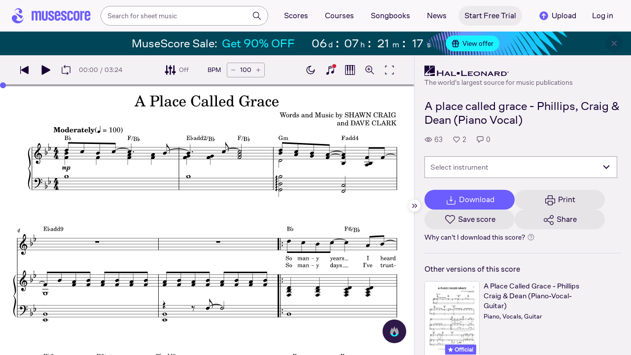

--- FILE ---
content_type: text/html; charset=UTF-8
request_url: https://musescore.com/official_scores/scores/6960594/piano-tutorial
body_size: 9571
content:



<!DOCTYPE html>
<html lang="en">

<head>
            <meta name="robots" content="noindex">
<meta name="robots" content="max-image-preview:large">
<meta property="og:type" content="musescore:score">
<meta property="og:site_name" content="Musescore.com">
<meta property="og:title" content="A place called grace - Phillips, Craig &amp; Dean (Piano Vocal)">
<meta property="og:url" content="https://musescore.com/user/39593079/scores/6960594">
<meta property="og:description" content="Download and print in PDF or MIDI free sheet music for Piano, Vocals (Piano-Voice)">
<meta property="musescore:author" content="Hal Leonard">
<meta href="https://musescore.com/user/39593079" rel="author:author">
<meta property="musescore:composer" content="Words and Music by SHAWN CRAIG
and DAVE CLARK">
<meta name="twitter:card" content="player">
<meta name="twitter:site" content="Musescore">
<meta name="twitter:title" content="A place called grace - Phillips, Craig &amp; Dean (Piano Vocal)">
<meta name="twitter:description" content="Learn how to play A place called grace - Phillips, Craig &amp; Dean (Piano Vocal) on the piano. Our lesson is an easy way to see how to play these Sheet music. Join our community.">
<meta name="twitter:player" content="https://musescore.com/user/39593079/scores/6960594/embed">
<meta name="twitter:player:width" content="480">
<meta name="twitter:player:height" content="480">
<meta property="twitter:app:url:googleplay" content="musescore://score/6960594">
<meta property="twitter:app:url:iphone" content="musescore://score/6960594">
<meta property="twitter:app:url:ipad" content="musescore://score/6960594">
<meta property="twitter:app:name:iphone" content="Musescore">
<meta property="twitter:app:id:iphone" content="835731296">
<meta property="twitter:app:name:ipad" content="Musescore">
<meta property="twitter:app:id:ipad" content="835731296">
<meta property="twitter:app:name:googleplay" content="Musescore">
<meta property="twitter:app:id:googleplay" content="com.musescore.playerlite">
<meta name="application-name" content="Musescore">
<meta name="msapplication-tooltip" content="Launch Musescore">
<meta name="msapplication-TileImage" content="https://s3.amazonaws.com/cdn.musescore.com/images/musescore-144.png">
<meta name="msapplication-TileColor" content="#ffffff">
<meta name="msapplication-starturl" content="https://musescore.com">
<meta property="al:ios:app_name" content="Musescore Songbook">
<meta property="al:ios:app_store_id" content="835731296">
<meta property="al:android:app_name" content="Musescore">
<meta property="al:android:package" content="com.musescore.playerlite">
<meta property="al:android:app_name" content="Musescore Songbook">
<meta property="al:android:package" content="com.musescore.player">
<meta property="al:ios:url" content="musescore://score/6960594">
<meta property="al:android:url" content="musescore://score/6960594">
<link href="https://musescore.com/official_scores/scores/6960594/piano-tutorial" rel="canonical">
<link href="https://musescore.com/official_scores/scores/6960594/piano-tutorial" rel="alternate" hreflang="x-default">
<link href="https://musescore.com/official_scores/scores/6960594/piano-tutorial" rel="alternate" hreflang="en">
<link href="https://ja.musescore.com/official_scores/scores/6960594/piano-tutorial" rel="alternate" hreflang="ja">
<link type="text/xml+oembed" href="https://musescore.com/oembed/endpoint?url=https://musescore.com/user/39593079/scores/6960594;format=xml" rel="alternate">
<link type="application/json+oembed" href="https://musescore.com/oembed/endpoint?url=https://musescore.com/user/39593079/scores/6960594;format=json" rel="alternate">
<link href="android-app://com.musescore.player/musescore/score/6960594" rel="alternate">
<link href="ios-app://835731296/musescore/score/6960594" rel="alternate">
<link href="https://musescore.com/official_scores/scores/6960594" rel="canonical">
<link href="https://musescore.com/official_scores/scores/6960594" rel="alternate" hreflang="x-default">
<link href="https://musescore.com/official_scores/scores/6960594" rel="alternate" hreflang="en">
<link href="https://ja.musescore.com/official_scores/scores/6960594" rel="alternate" hreflang="ja">    
    <title>A place called grace - Phillips, Craig &amp; Dean (Piano Vocal) - piano tutorial</title>
    <meta name="description" content="Learn how to play A place called grace - Phillips, Craig &amp; Dean (Piano Vocal) on the piano. Our lesson is an easy way to see how to play these Sheet music. Join our community.">
    <meta name="keywords" content="">
    <meta name="viewport" content="width=device-width, initial-scale=1, viewport-fit=cover">
    <meta charset="utf-8" />
    <meta name="author" content="Musescore" />
                    <meta name="google-play-app" content="app-id=com.musescore.playerlite" />
        <meta name="kindle-fire-app" content="app-id=com.musescore.player" />
        <meta name="facebook-domain-verification" content="cp5d42j0lpsdi602yrcqh8f6jsktrc" />
    <meta name="google-site-verification" content="Wc0Sbrzd_41dm4XKcF8OEBufv50WMuyrzkTJ-yM0O2I" />
    <meta http-equiv="X-UA-Compatible" content="IE=edge">

    <meta name="MobileOptimized" content="width" />
    <meta name="HandheldFriendly" content="true" />

    <meta name="csrf-param" content="_csrf">
<meta name="csrf-token" content="kXnAIt14MnI_7u0XNplrscw3CEGXhbY7UPqlvfp4ehHXTYxohDBtGg2KsnZ8ywLVvVliJuPg02QluJfXt0oWVg==">
            
<link rel="manifest" href="/manifest.json" />
<meta name="application-name" content="Musescore" />

            <link rel="icon" type="image/png" sizes="16x16" href="https://musescore.com/static/public/musescore/img/product_icons/favicon-16x16_ver1768905219.png">
        <link rel="icon" type="image/png" sizes="32x32" href="https://musescore.com/static/public/musescore/img/product_icons/favicon-32x32_ver1768905219.png">
        <link rel="icon" type="image/svg+xml" href="https://musescore.com/static/public/musescore/img/product_icons/favicon_ver1768905219.svg">
        <link rel="icon" type="image/x-icon" href="https://musescore.com/static/public/musescore/img/product_icons/favicon_ver1768905219.ico">
        <link rel="apple-touch-icon" href="https://musescore.com/static/public/musescore/img/product_icons/apple-touch-icon-precomposed_ver1768905219.png" />
                    <link
                rel="apple-touch-icon" sizes="72x72"
                href="https://musescore.com/static/public/musescore/img/product_icons/apple-touch-icon-72x72-precomposed_ver1768905219.png" />
                    <link
                rel="apple-touch-icon" sizes="76x76"
                href="https://musescore.com/static/public/musescore/img/product_icons/apple-touch-icon-76x76-precomposed_ver1768905219.png" />
                    <link
                rel="apple-touch-icon" sizes="114x114"
                href="https://musescore.com/static/public/musescore/img/product_icons/apple-touch-icon-114x114-precomposed_ver1768905219.png" />
                    <link
                rel="apple-touch-icon" sizes="120x120"
                href="https://musescore.com/static/public/musescore/img/product_icons/apple-touch-icon-120x120-precomposed_ver1768905219.png" />
                    <link
                rel="apple-touch-icon" sizes="144x144"
                href="https://musescore.com/static/public/musescore/img/product_icons/apple-touch-icon-144x144-precomposed_ver1768905219.png" />
                    <link
                rel="apple-touch-icon" sizes="180x180"
                href="https://musescore.com/static/public/musescore/img/product_icons/apple-touch-icon-180x180-precomposed_ver1768905219.png" />
                    <link
                rel="apple-touch-icon" sizes="192x192"
                href="https://musescore.com/static/public/musescore/img/product_icons/apple-touch-icon-192x192-precomposed_ver1768905219.png" />
        
        <meta name="msapplication-TileColor" content="#fff" />
        <meta name="msapplication-TileImage" content="https://musescore.com/static/public/musescore/img/product_icons/apple-touch-icon-precomposed_ver1768905219.png">
            <script>
    var sentryMethodsToSave = ['setUser', 'setTag', 'setTags', 'setExtra', 'setExtras', 'addBreadcrumb', 'setContext'];
    window.Sentry = {
        _lazy: true
    };
    var sentryLazyCallsQueue = [];
    var sentryLazyHandler = function () {
        var args = Array.prototype.slice.call(arguments)
        var methodName = args[0];
        var rest = args.slice(1);

        sentryLazyCallsQueue.push([methodName, rest])
    };

    sentryMethodsToSave.forEach(function (methodName) {
        window.Sentry[methodName] = sentryLazyHandler.bind(this, methodName);
    });

    function applySentryLazyData() {
        if (!sentryLazyCallsQueue) return;

        for (var i = 0; i < sentryLazyCallsQueue.length; i++) {
            var args = sentryLazyCallsQueue[i];
            var methodName = args[0];
            var restArgs = args[1];
            var method = window.Sentry[methodName];

            method && typeof method === 'function' && method.apply(window.Sentry, restArgs);
        }

        sentryLazyCallsQueue = undefined;
    }

    var errors = window.APPERROR ? (window.APPERROR.errors || []) : []
    var UGERROR = {
        errors,
        loggerLoaded: false,
    };

    var oldOnError = window.onerror;
    var loadScript = function (src, resolve) {
        UGERROR.loggerLoaded = true;
        var script = document.createElement('script');
        script.async = true;
        script.type = 'text/javascript';
        script.src = src;

            var changeState = function() {
                if (!loaded) {
                    resolve()
                    loaded = true;
                }
            };
            var loaded;

            script.onreadystatechange = changeState;
            script.onload = changeState;

            var node = document.getElementsByTagName('script')[0];
            node.parentNode.insertBefore(script, node);
        };

        UGERROR.loadErrorLogger = function(release) {
            var whitelistUrls = [
                new RegExp('https://musescore.com/static/public')
            ];

            if (window.location.pathname !== '/') {
                whitelistUrls.push(new RegExp(window.location.href))
            }

        !UGERROR.loggerLoaded && loadScript('https://musescore.com/static/public/build/sentry_0_0_2/sentry_wasm_ver1768905219.js', function () {
            console.log('[sentry]:', 'bundle successfully loaded')
            window.onerror = oldOnError;

            var data = {}
            var tags = {"country":"US","isProUser":false,"isAuthenticated":false}
            window.initSentry({
                dsn: 'https://23f7f9adc71e43919814a71a87ea2c52@sentry10.ultimate-guitar.com/6',
                release: release,
                allowUrls: whitelistUrls,
                ignoreErrors: [/ChunkLoadError:.*/, /NetworkError.*/, /ResizeObserver loop completed.*/, /object Response.*/, /PointerEvent.*/],
            });

            if (window.navigator.connection) {
                var conn = window.navigator.connection
                data.downlink = conn.downlink
                data.effectiveType = conn.effectiveType
                data.rtt = conn.rtt
                tags.effectiveType = conn.effectiveType

                window.Sentry.setExtras(data)
            }

                data.id = parseInt('0', 10);
                data.userId = '0';

            data.id && window.Sentry.setUser(data);
            window.Sentry.setTags(tags);
            window.Sentry.setContext('Client a/b variations', [])

            try {
                applySentryLazyData();
            } catch (error) {
                console.error(error);
            }

            UGERROR.errors.forEach(function (args) {
                if (args.length > 1) {
                    window.onerror.apply(this, args);
                    return;
                }
                var error = args[0] === undefined ? new Error('Caught undefined error') : args[0];

                if (typeof error === 'string') {
                    window.Sentry.captureMessage(error, 'error');
                } else {
                    window.Sentry.captureException(error);
                }
            });
        })
    };


        function loadSentry() {
            if (UGERROR.hasFirstError) {
                return
            }

            function load() {
                UGERROR.loadErrorLogger("mu-web_app_0.60.01");
            }

            if (document.readyState === 'complete') {
                load();
            } else {
                window.addEventListener('load', load)
            }
            UGERROR.hasFirstError = true
        }

        if (UGERROR.errors && UGERROR.errors.length > 0) {
            loadSentry()
        }

        window.onerror = function() {
            UGERROR.errors.push(arguments);
            oldOnError && oldOnError.apply(this, arguments);

            loadSentry()
        };
    </script>
                
<style>
    body,
    html {
        touch-action: manipulation;
        background: #fff;
        box-sizing: border-box;
        -webkit-tap-highlight-color: transparent
    }

    body * {
        box-sizing: inherit
    }

    body, button {
            color: #1a202e;
            font-family: Muse Sans, Inter, Helvetica neue, Helvetica, sans-serif;
            font-variant-ligatures: none;
            font-feature-settings: "liga" 0;
            -webkit-text-size-adjust: 100%;
            font-synthesis: none
        }

    a {
        text-decoration: none
    }

    body,
    form {
        margin: 0
    }

    @page {
        margin: 0;
        position: relative
    }

    @media print {

        body,
        html {
            background: #fff !important
        }
    }

    body.maintenance-page,
    body.page-boxed-content {
        background: #f6f6f6
    }
</style>
                            <link rel='preload' href='https://musescore.com/static/public/build/musescore/202601/vendor.fa522c83c06992484f6983089c942793.js' importance='high' as='script'></link>    <link rel='preload' href='https://musescore.com/static/public/build/musescore/202601/ms~runtime.986c7331c2092cb8f9878df66b898999.js' importance='high' as='script'></link>    <link rel='preload' href='https://musescore.com/static/public/build/musescore/202601/ms.a35d745d571a67f3b9acfd1ecd7c15ce.js' importance='high' as='script'></link>    <link rel='preload' href='https://musescore.com/static/public/build/musescore/202601/3780.0068ed1094c0dc14ece4fb3a59c01db6.js' importance='high' as='script'></link>                
            <link rel='preload' href='https://musescore.com/static/public/build/polyfills/202601/polyfills.js' importance='high' as='script'></link>    
        <meta name="mobile-web-app-capable" content="yes">
    <meta name="theme-color" content="#F9F7FA">
</head>

<body class="js desktop js-cookie-compliance  theme-react">
        <script>
    var hasFirstTap = false;
    (function () {
        function onFirstTap () {
            hasFirstTap = true
            document.body.removeEventListener('touchstart', onFirstTap)
        }

        document.body.addEventListener('touchstart', onFirstTap)
    })()
</script>

                    
        <div class="js-page react-container" style="min-height: 100vh;">
            </div>
        

        
    
    
    
    
            <script defer  src='https://musescore.com/static/public/build/polyfills/202601/polyfills.js'></script>    
        

<div
    class="js-store"
    data-content="{&quot;config&quot;:{&quot;releaseVer&quot;:&quot;mu-web_app_0.60.01&quot;,&quot;serviceSettings&quot;:{&quot;externalServices&quot;:{&quot;web&quot;:{&quot;auth.apple&quot;:true,&quot;auth.google&quot;:true,&quot;auth.facebook&quot;:true,&quot;billing.stripe&quot;:true,&quot;billing.paypal&quot;:true,&quot;billing.apple&quot;:true,&quot;billing.google&quot;:true,&quot;billing.facebook&quot;:true},&quot;mobile&quot;:{&quot;auth.apple&quot;:true,&quot;auth.google&quot;:true,&quot;auth.facebook&quot;:true,&quot;auth.consent&quot;:true,&quot;billing.apple&quot;:true,&quot;billing.google&quot;:true,&quot;billing.facebook&quot;:true,&quot;test.analytics&quot;:true}}},&quot;backendReleaseVer&quot;:&quot;4.45.55&quot;,&quot;renderType&quot;:&quot;react&quot;,&quot;staticPrefix&quot;:&quot;/static&quot;,&quot;urlFacebook&quot;:&quot;&quot;,&quot;urlGoogle&quot;:&quot;&quot;,&quot;main_server&quot;:&quot;musescore.com&quot;,&quot;base_domain&quot;:&quot;musescore.com&quot;,&quot;ug_server_name&quot;:&quot;ultimate-guitar.com&quot;,&quot;static_server&quot;:&quot;https://musescore.com/static&quot;,&quot;statik_cache&quot;:&quot;_ver1768905219&quot;,&quot;upload_server&quot;:&quot;https://upload.musescore.com&quot;,&quot;country&quot;:&quot;US&quot;,&quot;cf_turnstile_site_key&quot;:&quot;0x4AAAAAAAGYK1RXEWXX02Fv&quot;,&quot;is_mobile&quot;:false,&quot;is_bot&quot;:true,&quot;captcha_id&quot;:&quot;&quot;,&quot;is_tablet&quot;:false,&quot;is_android&quot;:false,&quot;is_ios&quot;:false,&quot;is_eu_server&quot;:true,&quot;is_es&quot;:false,&quot;isGDPRAvailable&quot;:false,&quot;isCcpaAvailable&quot;:false,&quot;hasStaticCache&quot;:false,&quot;app_url&quot;:&quot;&quot;,&quot;app_url_template&quot;:&quot;&quot;,&quot;isWebp&quot;:true,&quot;googleOneTap&quot;:{&quot;client_id&quot;:&quot;129899489146-28hqj8qdpippf2vama0sm48qqiduiovg.apps.googleusercontent.com&quot;,&quot;login_uri&quot;:&quot;https://musescore.com/user/auth/oauth/auth?service=google&amp;onetap=1&quot;},&quot;rtAnalytics&quot;:{&quot;trackUrl&quot;:&quot;/components/data&quot;,&quot;trackingEnabled&quot;:true},&quot;countryCode&quot;:&quot;US&quot;,&quot;os&quot;:&quot;&quot;,&quot;platform&quot;:4,&quot;browser&quot;:&quot;{\&quot;device\&quot;:{\&quot;type\&quot;:\&quot;bot\&quot;}}&quot;,&quot;browserName&quot;:&quot;&quot;,&quot;unified_id&quot;:&quot;&quot;,&quot;auth_type&quot;:&quot;none&quot;,&quot;statistic&quot;:{&quot;courses_all&quot;:488,&quot;lesson_all&quot;:14344,&quot;scores_all&quot;:3717671,&quot;scores_new&quot;:498199,&quot;scores_official&quot;:1248229,&quot;scores_community&quot;:2469442,&quot;scores_listened_minutes&quot;:31080837,&quot;courses_viewed_minutes&quot;:3162796,&quot;ratings_all&quot;:12930893,&quot;pages_all&quot;:202724253,&quot;scores_transposed&quot;:49911,&quot;courses_instruments&quot;:17,&quot;scores_views&quot;:471861132,&quot;courses_views&quot;:733212,&quot;lessons_new&quot;:1393,&quot;followers_all&quot;:998229,&quot;ebook_all&quot;:2864},&quot;monetization&quot;:{&quot;marketingSpecials&quot;:[{&quot;id&quot;:76,&quot;name&quot;:&quot;musescore_sale&quot;,&quot;weight&quot;:30,&quot;platform&quot;:3,&quot;stockActionMetaName&quot;:&quot;musescore-sale&quot;,&quot;scoreStockActionMetaName&quot;:&quot;musescore-sale&quot;,&quot;settings&quot;:&quot;{}&quot;,&quot;saleOfferId&quot;:103}]},&quot;turn_iframe_off&quot;:false,&quot;editor&quot;:&quot;https://musescore.com/static/public/build/mu_editor/202505/wysiwyg_editor.537f75816aa2986f00b564f4eebcde35.js&quot;,&quot;referrer&quot;:&quot;&quot;,&quot;jinba&quot;:{&quot;appLabel&quot;:&quot;ms_proll&quot;,&quot;appLabelExp&quot;:&quot;null&quot;}},&quot;store&quot;:{&quot;score&quot;:{&quot;id&quot;:6960594,&quot;fileVersion&quot;:430,&quot;title&quot;:&quot;A place called grace - Phillips, Craig &amp;amp; Dean (Piano Vocal)&quot;,&quot;url&quot;:&quot;https://musescore.com/user/39593079/scores/6960594&quot;,&quot;isAddedToFavorite&quot;:0,&quot;partNames&quot;:[&quot;(Inst0)&quot;,&quot;(Inst1)&quot;],&quot;share&quot;:{&quot;publicUrl&quot;:&quot;https://musescore.com/user/39593079/scores/6960594&quot;,&quot;embedUrl&quot;:&quot;https://musescore.com/user/39593079/scores/6960594/embed&quot;,&quot;url&quot;:&quot;https%3A%2F%2Fmusescore.com%2Fuser%2F39593079%2Fscores%2F6960594&quot;,&quot;title&quot;:&quot;A+place+called+grace+-+Phillips%2C+Craig+%26+Dean+%28Piano+Vocal%29&quot;,&quot;isShowSecretUrl&quot;:false},&quot;user&quot;:{&quot;id&quot;:39593079,&quot;name&quot;:&quot;Hal Leonard&quot;,&quot;url&quot;:&quot;https://musescore.com/official_scores&quot;,&quot;_links&quot;:{&quot;self&quot;:{&quot;href&quot;:&quot;https://musescore.com/official_scores&quot;}}},&quot;hasAccess&quot;:false,&quot;isBlocked&quot;:false,&quot;isPublic&quot;:true,&quot;isDownloadable&quot;:false,&quot;statUrl&quot;:&quot;https://musescore.com/score/stats/view?score_id=6960594&quot;,&quot;statDelayedUrl&quot;:&quot;https://musescore.com/score/stats/delayed-view?score_id=6960594&quot;,&quot;pagination&quot;:[],&quot;scoreOfTheDay&quot;:[],&quot;score_bpm&quot;:100,&quot;isPdfScore&quot;:false,&quot;hasCustomAudio&quot;:false,&quot;processing&quot;:&quot;ready&quot;,&quot;xtz&quot;:{&quot;is_allowed&quot;:false,&quot;file_url&quot;:null,&quot;jwt_page&quot;:null,&quot;sig_pins&quot;:null}},&quot;user&quot;:{&quot;hasPrintAccess&quot;:0,&quot;hasProAccess&quot;:0,&quot;id&quot;:0,&quot;avatarUrl&quot;:&quot;&quot;,&quot;profileUrl&quot;:&quot;&quot;,&quot;username&quot;:&quot;&quot;,&quot;email&quot;:&quot;&quot;,&quot;usergroupid&quot;:&quot;&quot;,&quot;iq&quot;:&quot;&quot;,&quot;user_status&quot;:&quot;&quot;,&quot;status&quot;:0,&quot;isDebounced&quot;:false,&quot;isPro&quot;:false,&quot;isAbonement&quot;:false,&quot;isProPlus&quot;:false,&quot;isNewUser&quot;:true,&quot;isStaff&quot;:false,&quot;isModerator&quot;:false,&quot;isObserver&quot;:false,&quot;isCopyrightManager&quot;:false,&quot;userDateCreated&quot;:0,&quot;emailFlags&quot;:[],&quot;daily_user_counter&quot;:1,&quot;isRatingDisabled&quot;:0,&quot;isBanned&quot;:0,&quot;totalScoresCount&quot;:0,&quot;totalFavoriteScoresCount&quot;:0,&quot;firstScoreUploadTimestamp&quot;:0,&quot;accesses&quot;:[],&quot;outdated_accesses&quot;:[],&quot;session&quot;:{&quot;id&quot;:&quot;&quot;,&quot;is_renew_session&quot;:false,&quot;expire_duration&quot;:300,&quot;expire_duration_dispersion&quot;:[5000,10000],&quot;enable_refresh&quot;:true,&quot;screen&quot;:&quot;ScoreMain&quot;},&quot;search_session_id&quot;:&quot;&quot;,&quot;grace_period_product_type_name&quot;:&quot;&quot;,&quot;can_upgrade&quot;:[],&quot;payment_account_id&quot;:0,&quot;edu_tracking_data&quot;:{&quot;subscription_tariff&quot;:&quot;&quot;,&quot;trial_end_date&quot;:0,&quot;tariff_start_date&quot;:0,&quot;tariff_end_date&quot;:0,&quot;payment_account_id&quot;:0},&quot;paid_content_consent_value&quot;:0,&quot;paid_content_consent_pro&quot;:0,&quot;paid_content_consent_edu&quot;:0,&quot;paid_content_consent_ebooks&quot;:0,&quot;segment_info&quot;:[]},&quot;jmuse_settings&quot;:{&quot;score_player&quot;:{&quot;isHasSVG&quot;:true,&quot;isHasBranded&quot;:false,&quot;embed&quot;:false,&quot;hideControls&quot;:false,&quot;sources&quot;:[{&quot;type&quot;:&quot;audio&quot;,&quot;title&quot;:&quot;Musescore audio&quot;,&quot;nid&quot;:6960594},{&quot;type&quot;:&quot;midi&quot;,&quot;title&quot;:&quot;Synthesizer&quot;,&quot;nid&quot;:0}],&quot;default_source&quot;:&quot;&quot;,&quot;media_user_is_pro&quot;:false,&quot;mixer&quot;:&quot;&quot;,&quot;secondaryMixer&quot;:&quot;&quot;,&quot;bucket&quot;:&quot;https://musescore.com/static/musescore/scoredata&quot;,&quot;json&quot;:{&quot;id&quot;:6960594,&quot;vid&quot;:37114198,&quot;dates&quot;:{&quot;revised&quot;:1718313778},&quot;secret&quot;:&quot;38e30fc9d3&quot;,&quot;permalink&quot;:&quot;https://musescore.com/user/39593079/scores/6960594&quot;,&quot;custom_url&quot;:&quot;https://musescore.com/user/39593079/scores/6960594&quot;,&quot;format&quot;:&quot;0&quot;,&quot;has_custom_audio&quot;:0,&quot;imageAlt&quot;:&quot;a place called grace by Phillips, Craig &amp; Dean Sheet Music arranged by Hal Leonard for Piano-Voice &ndash; {page} of {pages} pages&quot;,&quot;imageTitle&quot;:&quot;Play A Place Called Grace music notes&quot;,&quot;metadata&quot;:{&quot;title&quot;:&quot;A Place Called Grace&quot;,&quot;subtitle&quot;:&quot;&quot;,&quot;composer&quot;:&quot;Words and Music by SHAWN CRAIG\nand DAVE CLARK&quot;,&quot;measures&quot;:60,&quot;poet&quot;:&quot;&quot;,&quot;lyrics&quot;:0,&quot;chordnames&quot;:0,&quot;keysig&quot;:-2,&quot;duration&quot;:204,&quot;dimensions&quot;:&quot;216x279&quot;,&quot;parts&quot;:[{&quot;part&quot;:{&quot;name&quot;:&quot;(Inst0)&quot;,&quot;program&quot;:&quot;0&quot;}},{&quot;part&quot;:{&quot;name&quot;:&quot;(Inst1)&quot;,&quot;program&quot;:&quot;0&quot;}}],&quot;pages&quot;:1}},&quot;render_vector&quot;:true,&quot;comments&quot;:[],&quot;score_id&quot;:6960594,&quot;urls&quot;:{&quot;space&quot;:&quot;https://musescore.com/static/musescore/scoredata/g/602e7cfd6cf141f3c1ec0eb2a32eced15be2a8e4/space.jsonp?revision=1718297474&amp;no-cache=1768927116&quot;,&quot;image_path&quot;:&quot;https://musescore.com/static/musescore/scoredata/g/602e7cfd6cf141f3c1ec0eb2a32eced15be2a8e4/&quot;,&quot;media&quot;:[]},&quot;sendEvents&quot;:true,&quot;pianoKeyboard&quot;:{&quot;enabled&quot;:true,&quot;hasAccess&quot;:false},&quot;pianoRoll&quot;:{&quot;enabled&quot;:true,&quot;hasAccess&quot;:true,&quot;resourcesUrl&quot;:&quot;https://musescore.com/static/public/img/musescore/piano_roll&quot;,&quot;feedbackUrl&quot;:&quot;https://musescore.com/groups/improving-musescore-com/discuss/5029644&quot;,&quot;forceShow&quot;:true}}},&quot;billing&quot;:{&quot;subscriptions&quot;:[],&quot;pastSubscriptions&quot;:[],&quot;credits&quot;:{&quot;amount&quot;:0},&quot;abonement&quot;:{&quot;amount&quot;:0},&quot;course_credits&quot;:{&quot;amount&quot;:0},&quot;lite_abonement&quot;:{&quot;amount&quot;:0},&quot;ebook_credits&quot;:{&quot;amount&quot;:0},&quot;ebook_abonement&quot;:{&quot;amount&quot;:0},&quot;has_ebooks&quot;:false,&quot;bonus_points&quot;:{&quot;amount&quot;:0},&quot;currency&quot;:&quot;USD&quot;,&quot;currency_paypal&quot;:&quot;USD&quot;,&quot;country_currency&quot;:&quot;USD&quot;,&quot;country_code&quot;:&quot;US&quot;,&quot;country_currency_fallback&quot;:false},&quot;level_instrument_title&quot;:&quot;&quot;,&quot;i18n&quot;:{&quot;locale&quot;:&quot;en-US&quot;,&quot;language&quot;:&quot;en&quot;,&quot;links&quot;:{&quot;default&quot;:&quot;https://musescore.com/official_scores/scores/6960594/piano-tutorial&quot;,&quot;pt&quot;:&quot;https://musescore.com/official_scores/scores/6960594/piano-tutorial&quot;,&quot;es&quot;:&quot;https://musescore.com/official_scores/scores/6960594/piano-tutorial&quot;,&quot;ja&quot;:&quot;https://musescore.com/official_scores/scores/6960594/piano-tutorial&quot;}},&quot;search&quot;:{&quot;value&quot;:&quot;&quot;},&quot;notifications&quot;:{&quot;countNew&quot;:0,&quot;data&quot;:[]},&quot;flashMessage&quot;:null,&quot;telemetry&quot;:{&quot;trackingId&quot;:0},&quot;set_order_options&quot;:[{&quot;name&quot;:&quot;Custom&quot;,&quot;value&quot;:0},{&quot;name&quot;:&quot;Title&quot;,&quot;value&quot;:1},{&quot;name&quot;:&quot;Date uploaded (newest first)&quot;,&quot;value&quot;:2},{&quot;name&quot;:&quot;Date uploaded (oldest first)&quot;,&quot;value&quot;:3},{&quot;name&quot;:&quot;View count&quot;,&quot;value&quot;:4},{&quot;name&quot;:&quot;Rating&quot;,&quot;value&quot;:5}],&quot;domainBlackList&quot;:[],&quot;page&quot;:{&quot;template&quot;:{&quot;module&quot;:&quot;score&quot;,&quot;controller&quot;:&quot;view&quot;,&quot;action&quot;:&quot;piano-tutorial&quot;,&quot;isUgOffice&quot;:0,&quot;isOuterMarkupDisabled&quot;:false},&quot;experiments&quot;:{&quot;variations&quot;:[],&quot;closed_experiments&quot;:[]},&quot;data&quot;:{&quot;score&quot;:{&quot;id&quot;:6960594,&quot;title&quot;:&quot;A place called grace - Phillips, Craig &amp; Dean (Piano Vocal)&quot;,&quot;file_score_title&quot;:&quot;A Place Called Grace&quot;,&quot;subtitle&quot;:&quot;&quot;,&quot;description&quot;:null,&quot;can_manage_score&quot;:false,&quot;parts&quot;:2,&quot;parts_names&quot;:[&quot;(Inst0)&quot;,&quot;(Inst1)&quot;],&quot;thumbnails&quot;:{&quot;small&quot;:&quot;https://cdn.ustatik.com/musescore/scoredata/g/602e7cfd6cf141f3c1ec0eb2a32eced15be2a8e4/score_0.png@180x252?no-cache=1718313778&amp;bgclr=ffffff&quot;,&quot;medium&quot;:&quot;https://cdn.ustatik.com/musescore/scoredata/g/602e7cfd6cf141f3c1ec0eb2a32eced15be2a8e4/score_0.png@300x420?no-cache=1718313778&amp;bgclr=ffffff&quot;,&quot;large&quot;:&quot;https://cdn.ustatik.com/musescore/scoredata/g/602e7cfd6cf141f3c1ec0eb2a32eced15be2a8e4/score_0.png@500x660?no-cache=1718313778&amp;bgclr=ffffff&quot;,&quot;original&quot;:&quot;https://cdn.ustatik.com/musescore/scoredata/g/602e7cfd6cf141f3c1ec0eb2a32eced15be2a8e4/score_0.png?no-cache=1718313778&quot;},&quot;share&quot;:{&quot;publicUrl&quot;:&quot;https://musescore.com/user/39593079/scores/6960594&quot;,&quot;embedUrl&quot;:&quot;https://musescore.com/user/39593079/scores/6960594/embed&quot;,&quot;url&quot;:&quot;https%3A%2F%2Fmusescore.com%2Fuser%2F39593079%2Fscores%2F6960594&quot;,&quot;title&quot;:&quot;A+place+called+grace+-+Phillips%2C+Craig+%26+Dean+%28Piano+Vocal%29&quot;,&quot;isShowSecretUrl&quot;:false},&quot;user&quot;:{&quot;id&quot;:39593079,&quot;name&quot;:&quot;Hal Leonard&quot;,&quot;url&quot;:&quot;https://musescore.com/official_scores&quot;,&quot;image&quot;:&quot;https://musescore.com/static/musescore/userdata/avatar/9/4/8/39593079.jpg@150x150?cache=1727960660&quot;,&quot;is_pro&quot;:true,&quot;is_staff&quot;:false,&quot;is_moderator&quot;:false,&quot;cover_url&quot;:&quot;https://musescore.com/static/musescore/userdata/cover/c/0/3/39593079.jpg?cache=1727966335&quot;,&quot;has_cover&quot;:true,&quot;date_created&quot;:1628160502,&quot;is_publisher&quot;:true,&quot;_links&quot;:{&quot;self&quot;:{&quot;href&quot;:&quot;https://musescore.com/official_scores&quot;}}},&quot;url&quot;:&quot;https://musescore.com/user/39593079/scores/6960594&quot;,&quot;duration&quot;:&quot;03:24&quot;,&quot;composer_name&quot;:&quot;Words and Music by SHAWN CRAIG\nand DAVE CLARK&quot;,&quot;pages_count&quot;:5,&quot;date_created&quot;:1629722843,&quot;date_updated&quot;:1718313778,&quot;favorite_count&quot;:2,&quot;comments_count&quot;:0,&quot;instruments&quot;:[{&quot;name&quot;:&quot;Piano&quot;,&quot;url_to_search&quot;:&quot;/sheetmusic/piano&quot;,&quot;count&quot;:1},{&quot;name&quot;:&quot;Vocals&quot;,&quot;url_to_search&quot;:&quot;/sheetmusic/vocals&quot;,&quot;count&quot;:1}],&quot;hits&quot;:63,&quot;is_draft&quot;:false,&quot;processing&quot;:&quot;ready&quot;,&quot;revisions_count&quot;:3,&quot;revision_id&quot;:37114198,&quot;has_custom_video&quot;:false,&quot;has_custom_audio&quot;:false,&quot;is_private&quot;:0,&quot;is_blocked&quot;:false,&quot;score_part_available&quot;:1,&quot;score_part_is_on&quot;:0,&quot;is_copyright_protected&quot;:0,&quot;copyright_protection_value&quot;:&quot;&quot;,&quot;is_origin&quot;:false,&quot;is_free&quot;:false,&quot;is_public_domain&quot;:false,&quot;truncated_description&quot;:&quot;Arrangement Format: Piano Vocal\r\nRoles: Phillips, Craig &amp; Dean - ARTIST; Dave Clark - WRITER; Shawn Craig - WRITER\r\n&quot;,&quot;instrumentations&quot;:[{&quot;name&quot;:&quot;Piano-Voice&quot;,&quot;url_to_search&quot;:&quot;/sheetmusic/piano-voice&quot;}],&quot;rating&quot;:{&quot;rating&quot;:0,&quot;count&quot;:0,&quot;count_to_visible&quot;:3,&quot;stats&quot;:[],&quot;user_rating&quot;:null,&quot;abusive_ban_time&quot;:null,&quot;abusive_ban_time_remain&quot;:null},&quot;publisher&quot;:{&quot;publisher_id&quot;:3,&quot;publisher_title&quot;:&quot;Hal Leonard&quot;},&quot;is_official&quot;:true,&quot;is_purchased&quot;:false,&quot;body&quot;:&quot;Arrangement Format: Piano Vocal\r\nRoles: Phillips, Craig &amp; Dean - ARTIST; Dave Clark - WRITER; Shawn Craig - WRITER\r\n&quot;,&quot;tags&quot;:[],&quot;is_downloadable&quot;:1,&quot;license&quot;:&quot;all-rights-reserved&quot;,&quot;instrumentation_id&quot;:0,&quot;is_original&quot;:false,&quot;measures&quot;:60,&quot;keysig&quot;:&quot;B♭ major, G minor&quot;,&quot;license_id&quot;:9,&quot;license_version&quot;:&quot;4.0&quot;,&quot;song_name&quot;:&quot;a place called grace&quot;,&quot;artist_name&quot;:&quot;Phillips, Craig &amp; Dean&quot;,&quot;complexity&quot;:0,&quot;category_pages&quot;:[{&quot;url_to_search&quot;:&quot;https://musescore.com/sheetmusic/piano/religious-music&quot;,&quot;name&quot;:&quot;Religious music for Piano&quot;}],&quot;is_pdf&quot;:false,&quot;is_arrange_me&quot;:false,&quot;billing_min_qty&quot;:1,&quot;billing_can_buy&quot;:true,&quot;_links&quot;:{&quot;self&quot;:{&quot;href&quot;:&quot;https://musescore.com/user/39593079/scores/6960594&quot;}}},&quot;sets&quot;:[],&quot;groups&quot;:[],&quot;comments&quot;:{&quot;comments&quot;:[],&quot;comments_total&quot;:0},&quot;composer&quot;:null,&quot;count_views&quot;:63,&quot;count_favorites&quot;:2,&quot;count_comments&quot;:0,&quot;privacy_string&quot;:&quot;&lt;i class=\&quot;icon-public\&quot;&gt;&lt;/i&gt; Everyone can see this score&quot;,&quot;license_string&quot;:&quot;&lt;i class=\&quot;icon-copyright\&quot;&gt;&lt;/i&gt; None (All rights reserved)&quot;,&quot;license_url&quot;:&quot;&quot;,&quot;is_user_follow&quot;:false,&quot;as_pro&quot;:true,&quot;isAddedToFavorite&quot;:false,&quot;isAddedToSpotlight&quot;:false,&quot;isGuestFavorite&quot;:false,&quot;is_banned_user&quot;:false,&quot;genres&quot;:[{&quot;name&quot;:&quot;religious music&quot;,&quot;translated_name&quot;:&quot;religious music&quot;,&quot;url_to_search&quot;:&quot;/sheetmusic/religious-music&quot;}],&quot;secret&quot;:null,&quot;blocker_info&quot;:null,&quot;opened_dispute&quot;:false,&quot;pr_show&quot;:true,&quot;score_of_the_day&quot;:{&quot;id&quot;:42055,&quot;user_id&quot;:21171171,&quot;score_id&quot;:5634470,&quot;type&quot;:2,&quot;date_created&quot;:1562581079,&quot;date_updated&quot;:1562581741,&quot;date_converted&quot;:1562581741,&quot;date_status_updated&quot;:1562581741,&quot;title&quot;:&quot;BTS - Heartbeat (WORLD OST ) | Piano Tutorial + Sheet music&quot;,&quot;subtitle&quot;:&quot;BTS - Heartbeat by arranged by min jiyoon [Piano Tutorial + Sheet music]&quot;,&quot;description&quot;:&quot;Piano tutorial for Heartbeat by BTS (World  OST)\r\nTry the interactive tutorial, or download the sheet music here: https://musescore.com/user/21585386/scores/5634470/piano-tutorial?from=youtube_share \r\nMore than 500 000 tutorials are available for free on https://musescore.com\r\nThe original sheet music made by min jiyoon: https://musescore.com/user/21585386\r\nSupport arranger on on YouTube https://www.youtube.com/watch?v=L-42iZef7y4&quot;,&quot;channel_id&quot;:&quot;UCfY410QyoHlC4jwUZZOjgOg&quot;,&quot;video_id&quot;:&quot;9NVnfFiOA_E&quot;,&quot;privacy&quot;:&quot;public&quot;,&quot;notify_subscribers&quot;:1,&quot;tags&quot;:&quot;BTS - Heartbeat,piano tutorial,BTS - Heartbeat piano tutorial,synthesia&quot;,&quot;as_media_source&quot;:0,&quot;processing_status&quot;:4},&quot;is_download_limited&quot;:false,&quot;error_description&quot;:null,&quot;copyright_details&quot;:[],&quot;private_link_secret&quot;:null,&quot;type_download_list&quot;:[{&quot;type&quot;:&quot;mscz&quot;,&quot;url&quot;:&quot;https://musescore.com/score/download/signin?score_id=6960594&amp;type=mscz&quot;,&quot;authorized_url&quot;:&quot;https://musescore.com/score/download/index?score_id=6960594&amp;type=mscz&amp;h=16932631055825771290&quot;},{&quot;type&quot;:&quot;pdf&quot;,&quot;url&quot;:&quot;https://musescore.com/score/download/signin?score_id=6960594&amp;type=pdf&quot;,&quot;authorized_url&quot;:&quot;https://musescore.com/score/download/index?score_id=6960594&amp;type=pdf&amp;h=16932631055825771290&quot;},{&quot;type&quot;:&quot;pdf-sample&quot;,&quot;url&quot;:&quot;https://musescore.com/score/download/signin?score_id=6960594&amp;type=pdf-sample&quot;,&quot;authorized_url&quot;:&quot;https://musescore.com/score/download/index?score_id=6960594&amp;type=pdf-sample&amp;h=16932631055825771290&quot;},{&quot;type&quot;:&quot;mp4-sheet&quot;,&quot;url&quot;:&quot;https://musescore.com/score/download/signin?score_id=6960594&amp;type=mp4-sheet&quot;,&quot;authorized_url&quot;:&quot;https://musescore.com/score/download/index?score_id=6960594&amp;type=mp4-sheet&amp;h=16932631055825771290&quot;},{&quot;type&quot;:&quot;mxl&quot;,&quot;url&quot;:&quot;https://musescore.com/score/download/signin?score_id=6960594&amp;type=mxl&quot;,&quot;authorized_url&quot;:&quot;https://musescore.com/score/download/index?score_id=6960594&amp;type=mxl&amp;h=16932631055825771290&quot;},{&quot;type&quot;:&quot;mid&quot;,&quot;url&quot;:&quot;https://musescore.com/score/download/signin?score_id=6960594&amp;type=mid&quot;,&quot;authorized_url&quot;:&quot;https://musescore.com/score/download/index?score_id=6960594&amp;type=mid&amp;h=16932631055825771290&quot;},{&quot;type&quot;:&quot;mp3&quot;,&quot;url&quot;:&quot;https://musescore.com/score/download/signin?score_id=6960594&amp;type=mp3&quot;,&quot;authorized_url&quot;:&quot;https://musescore.com/score/download/index?score_id=6960594&amp;type=mp3&amp;h=16932631055825771290&quot;}],&quot;zip_download_url&quot;:&quot;https://musescore.com/score/download/zip?score_id=6960594&amp;h=16932631055825771290&quot;,&quot;is_public_domain&quot;:false,&quot;is_waiting_for_moderate&quot;:false,&quot;score_user_count&quot;:0,&quot;limit_download_count&quot;:20,&quot;is_blocked&quot;:false,&quot;song&quot;:{&quot;id&quot;:1584020,&quot;name&quot;:&quot;a place called grace&quot;,&quot;artist&quot;:{&quot;id&quot;:132518,&quot;name&quot;:&quot;Phillips, Craig &amp; Dean&quot;,&quot;_links&quot;:{&quot;self&quot;:{&quot;href&quot;:&quot;https://musescore.com/artist/phillips_craig_dean-132518&quot;}}},&quot;_links&quot;:{&quot;self&quot;:{&quot;href&quot;:&quot;https://musescore.com/song/a_place_called_grace-1584020&quot;}}},&quot;is_ogg_supported&quot;:false,&quot;is_can_rate_score&quot;:true,&quot;is_author_blocked_you&quot;:false,&quot;score_type&quot;:&quot;official&quot;,&quot;is_bot&quot;:true,&quot;hidden&quot;:false,&quot;dispute_hidden&quot;:&quot;/contact?subject=An+appeal+against+the+hiding+of+my+score&amp;message=https%3A%2F%2Fmusescore.com%2Fuser%2F39593079%2Fscores%2F6960594&quot;,&quot;disable_hidden_url&quot;:&quot;/score/manage/hidden/admin/unhide?score_id=6960594&quot;,&quot;paywall&quot;:{&quot;has_instant_paywall&quot;:false,&quot;is_trial_user&quot;:false,&quot;provider_name&quot;:null,&quot;period&quot;:null},&quot;payment_account_id&quot;:null,&quot;complexity&quot;:0,&quot;is_xtz_supported&quot;:false,&quot;payment_type&quot;:0,&quot;has_bought_by_credit&quot;:false,&quot;has_bought_by_one_time_payment&quot;:false,&quot;staff_like&quot;:null,&quot;open_mu_desktop&quot;:null,&quot;is_free_official&quot;:false,&quot;score_parts&quot;:null,&quot;active_score_part_id&quot;:null,&quot;score_part&quot;:null},&quot;header_bidding&quot;:[]}},&quot;globalHelpers&quot;:[]}"
></div>

                    <script defer  src='https://musescore.com/static/public/build/musescore/202601/vendor.fa522c83c06992484f6983089c942793.js'></script>                    <script defer  src='https://musescore.com/static/public/build/musescore/202601/ms~runtime.986c7331c2092cb8f9878df66b898999.js'></script>            <script defer  src='https://musescore.com/static/public/build/musescore/202601/ms.a35d745d571a67f3b9acfd1ecd7c15ce.js'></script>                                            <script>
        if ('serviceWorker' in navigator) {
            window.addEventListener('load', function() {
                const m = navigator.userAgent.match(/Chrome\/(\d+)/);
                const major = m ? parseInt(m[1], 10) : 0;
                
                if (major >= 80) {
                    window.navigator.serviceWorker.register('/sw_mu.js').catch(function(error) {
                        if (window.UGERROR && window.UGERROR.errors) {
                            window.UGERROR.errors.push(error);
                        }
                    });
                } else {
                    navigator.serviceWorker.ready.then(function(registration) {
                        registration.unregister().catch(function(error) {
                            if (window.UGERROR && window.UGERROR.errors) {
                                window.UGERROR.errors.push(error);
                            }
                        });
                    });
                }
            });
        }
    </script>
            <script>
    window.dataLayer = window.dataLayer || [];
    window.dataLayer.push({"login":0,"hasPro":0,"rights":0,"auth":"None","staticUrl":"\/watch_ver1768905219.js"});
        </script>
        

<script type="application/ld+json">{
    "@context": "https:\/\/schema.org",
    "@type": "MusicComposition",
    "url": "https:\/\/musescore.com\/user\/39593079\/scores\/6960594",
    "name": "A Place Called Grace",
    "thumbnailUrl": "https:\/\/musescore.com\/static\/musescore\/scoredata\/g\/602e7cfd6cf141f3c1ec0eb2a32eced15be2a8e4\/score_0.svg?no-cache=1718313778",
    "text": "Arrangement Format: Piano Vocal\r\nRoles: Phillips, Craig & Dean - ARTIST; Dave Clark - WRITER; Shawn Craig - WRITER\r\n",
    "composer": {
        "@type": "Person",
        "name": "Words and Music by SHAWN CRAIG\nand DAVE CLARK"
    },
    "musicalKey": "B♭ major, G minor",
    "datePublished": "2021-08-23T12:47:23+00:00",
    "dateModified": "2024-06-13T21:22:58+00:00",
    "commentCount": 0,
    "discussionUrl": "https:\/\/musescore.com\/user\/39593079\/scores\/6960594#comments"
}</script>
<script type="application/ld+json">{
    "@context": "https:\/\/schema.org",
    "@type": "CreativeWork",
    "name": "A Place Called Grace",
    "comment": []
}</script>
<script type="application/ld+json">{
    "@context": "https:\/\/schema.org",
    "@type": "MusicRecording",
    "name": "a place called grace",
    "datePublished": "2021-08-23T12:47:23+00:00",
    "dateModified": "2024-06-13T21:22:58+00:00",
    "url": "https:\/\/musescore.com\/user\/39593079\/scores\/6960594"
}</script>
<script type="application/ld+json">{
    "@context": "https:\/\/schema.org",
    "@type": "BreadcrumbList",
    "itemListElement": [
        {
            "@type": "ListItem",
            "position": 1,
            "item": {
                "@id": "https:\/\/musescore.com\/",
                "name": "Home"
            }
        },
        {
            "@type": "ListItem",
            "position": 2,
            "item": {
                "@id": "https:\/\/musescore.com\/artist\/phillips_craig_dean-132518",
                "name": "Phillips, Craig & Dean"
            }
        },
        {
            "@type": "ListItem",
            "position": 3,
            "item": {
                "@id": "https:\/\/musescore.com\/song\/a_place_called_grace-1584020",
                "name": "a place called grace"
            }
        },
        {
            "@type": "ListItem",
            "position": 4,
            "item": {
                "@id": "https:\/\/musescore.com\/user\/39593079\/scores\/6960594",
                "name": "A place called grace - Phillips, Craig & Dean (Piano Vocal)"
            }
        }
    ]
}</script>
<script type="application/ld+json">{
    "@context": "https:\/\/schema.org",
    "@type": "Product",
    "name": "A place called grace - Phillips, Craig & Dean (Piano Vocal)",
    "description": "Arrangement Format: Piano Vocal\r\nRoles: Phillips, Craig & Dean - ARTIST; Dave Clark - WRITER; Shawn Craig - WRITER\r\n",
    "image": "https:\/\/musescore.com\/static\/musescore\/scoredata\/g\/602e7cfd6cf141f3c1ec0eb2a32eced15be2a8e4\/score_0.svg?no-cache=1718313778",
    "sku": 6960594,
    "brand": {
        "@type": "Organization",
        "name": "MuseScore Ltd"
    },
    "offers": [
        {
            "@type": "Offer",
            "priceCurrency": "USD",
            "price": 6.49,
            "availability": "https:\/\/schema.org\/OnlineOnly",
            "url": "https:\/\/musescore.com\/user\/39593079\/scores\/6960594"
        }
    ]
}</script>
    </body>

</html>


--- FILE ---
content_type: text/javascript; charset=utf-8
request_url: https://musescore.com/static/public/build/musescore/202601/5923.db161f042adbc1da343539da9539af0b.js
body_size: 3094
content:
/*! For license information please see 5923.db161f042adbc1da343539da9539af0b.js.LICENSE.txt */
"use strict";(self.webpackChunkmusescore=self.webpackChunkmusescore||[]).push([[5923],{40493:function(e,n,t){t.d(n,{Z:function(){return j}});var r="undefined"!=typeof navigator&&navigator.userAgent.toLowerCase().indexOf("firefox")>0;function o(e,n,t){e.addEventListener?e.addEventListener(n,t,!1):e.attachEvent&&e.attachEvent("on".concat(n),(function(){t(window.event)}))}function i(e,n){for(var t=n.slice(0,n.length-1),r=0;r<t.length;r++)t[r]=e[t[r].toLowerCase()];return t}function c(e){e||(e="");for(var n=(e=e.replace(/\s/g,"")).split(","),t=n.lastIndexOf("");t>=0;)n[t-1]+=",",n.splice(t,1),t=n.lastIndexOf("");return n}function u(e,n){for(var t=e.length>=n.length?e:n,r=e.length>=n.length?n:e,o=!0,i=0;i<t.length;i++)-1===r.indexOf(t[i])&&(o=!1);return o}for(var a={backspace:8,tab:9,clear:12,enter:13,return:13,esc:27,escape:27,space:32,left:37,up:38,right:39,down:40,del:46,delete:46,ins:45,insert:45,home:36,end:35,pageup:33,pagedown:34,capslock:20,"⇪":20,",":188,".":190,"/":191,"`":192,"-":r?173:189,"=":r?61:187,";":r?59:186,"'":222,"[":219,"]":221,"\\":220},f={"⇧":16,shift:16,"⌥":18,alt:18,option:18,"⌃":17,ctrl:17,control:17,"⌘":r?224:91,cmd:r?224:91,command:r?224:91},l={16:"shiftKey",18:"altKey",17:"ctrlKey"},s={16:!1,18:!1,17:!1},p={},g=1;g<20;g++)a["f".concat(g)]=111+g;l[r?224:91]="metaKey",s[r?224:91]=!1;var d=[],y="all",h=[],v=function(e){return a[e.toLowerCase()]||f[e.toLowerCase()]||e.toUpperCase().charCodeAt(0)};function P(e){y=e||"all"}function w(){return y||"all"}function O(e,n,t){var r;if(n.scope===t||"all"===n.scope){for(var o in r=n.mods.length>0,s)Object.prototype.hasOwnProperty.call(s,o)&&(!s[o]&&n.mods.indexOf(+o)>-1||s[o]&&-1===n.mods.indexOf(+o))&&(r=!1);(0!==n.mods.length||s[16]||s[18]||s[17]||s[91])&&!r&&"*"!==n.shortcut||!1===n.method(e,n)&&(e.preventDefault?e.preventDefault():e.returnValue=!1,e.stopPropagation&&e.stopPropagation(),e.cancelBubble&&(e.cancelBubble=!0))}}function b(e){var n=p["*"],t=e.keyCode||e.which||e.charCode;if(k.filter.call(this,e)){if(-1===d.indexOf(t)&&229!==t&&d.push(t),93!==t&&224!==t||(t=91),t in s){for(var r in s[t]=!0,f)f[r]===t&&(k[r]=!0);if(!n)return}for(var o in s)Object.prototype.hasOwnProperty.call(s,o)&&(s[o]=e[l[o]]);var i=w();if(n)for(var c=0;c<n.length;c++)n[c].scope===i&&("keydown"===e.type&&n[c].keydown||"keyup"===e.type&&n[c].keyup)&&O(e,n[c],i);if(t in p)for(var u=0;u<p[t].length;u++)if(("keydown"===e.type&&p[t][u].keydown||"keyup"===e.type&&p[t][u].keyup)&&p[t][u].key){for(var a=p[t][u].key.split("+"),g=[],y=0;y<a.length;y++)g.push(v(a[y]));(g=g.sort()).join("")===d.sort().join("")&&O(e,p[t][u],i)}}}function k(e,n,t){var r=c(e),u=[],a="all",l=document,g=0,y=!1,P=!0;for(void 0===t&&"function"==typeof n&&(t=n),"[object Object]"===Object.prototype.toString.call(n)&&(n.scope&&(a=n.scope),n.element&&(l=n.element),n.keyup&&(y=n.keyup),n.keydown&&(P=n.keydown)),"string"==typeof n&&(a=n);g<r.length;g++)u=[],(e=r[g].split("+")).length>1&&(u=i(f,e)),(e="*"===(e=e[e.length-1])?"*":v(e))in p||(p[e]=[]),p[e].push({keyup:y,keydown:P,scope:a,mods:u,shortcut:r[g],method:t,key:r[g]});void 0!==l&&!function(e){return h.indexOf(e)>-1}(l)&&window&&(h.push(l),o(l,"keydown",(function(e){b(e)})),o(window,"focus",(function(){d=[]})),o(l,"keyup",(function(e){b(e),function(e){var n=e.keyCode||e.which||e.charCode,t=d.indexOf(n);if(t>=0&&d.splice(t,1),e.key&&"meta"===e.key.toLowerCase()&&d.splice(0,d.length),93!==n&&224!==n||(n=91),n in s)for(var r in s[n]=!1,f)f[r]===n&&(k[r]=!1)}(e)})))}var m={setScope:P,getScope:w,deleteScope:function(e,n){var t,r;for(var o in e||(e=w()),p)if(Object.prototype.hasOwnProperty.call(p,o))for(t=p[o],r=0;r<t.length;)t[r].scope===e?t.splice(r,1):r++;w()===e&&P(n||"all")},getPressedKeyCodes:function(){return d.slice(0)},isPressed:function(e){return"string"==typeof e&&(e=v(e)),-1!==d.indexOf(e)},filter:function(e){var n=e.target||e.srcElement,t=n.tagName,r=!0;return!n.isContentEditable&&"TEXTAREA"!==t&&("INPUT"!==t&&"TEXTAREA"!==t||n.readOnly)||(r=!1),r},unbind:function(e,n,t){var r,o,a=c(e),l=[];"function"==typeof n&&(t=n,n="all");for(var s=0;s<a.length;s++){if(l=(r=a[s].split("+")).length>1?i(f,r):[],e="*"===(e=r[r.length-1])?"*":v(e),n||(n=w()),!p[e])return;for(var g=0;g<p[e].length;g++){o=p[e][g],(!t||o.method===t)&&o.scope===n&&u(o.mods,l)&&(p[e][g]={})}}}};for(var E in m)Object.prototype.hasOwnProperty.call(m,E)&&(k[E]=m[E]);if("undefined"!=typeof window){var S=window.hotkeys;k.noConflict=function(e){return e&&window.hotkeys===k&&(window.hotkeys=S),k},window.hotkeys=k}var T=k,C="space",j=function(e){var n=e.hotkeysMap,t=e.options,r=void 0===t?{}:t,o=Object.keys(n),i=function(e){32===e.keyCode&&n[C](e)};return o.forEach((function(e){e===C?T("*",r,i):T(e,r,n[e])})),{unsubscribe:function(){o.forEach((function(e){T.unbind(e,e===C?i:n[e])}))}}}},64764:function(e,n,t){t.d(n,{Q:function(){return r}});var r=function(e){return e.SPACE="space",e.F="f",e.RIGHT="right",e.LEFT="left",e.ESC="esc",e.M="m",e.META_UP="ctrl+up",e.META_DOWN="ctrl+down",e.META_LEFT="ctrl+left",e.META_RIGHT="ctrl+right",e}({})},83243:function(e,n,t){t.r(n);var r=t(48309),o=t.n(r),i=t(502),c=t(40493),u=t(88496),a=t(98061),f=t(11874),l=t(64764),s=t(40368),p=t(90789),g=t(97424),d=t(20277);function y(e,n){var t=Object.keys(e);if(Object.getOwnPropertySymbols){var r=Object.getOwnPropertySymbols(e);n&&(r=r.filter((function(n){return Object.getOwnPropertyDescriptor(e,n).enumerable}))),t.push.apply(t,r)}return t}function h(e){for(var n,t=1;t<arguments.length;t++)n=null==arguments[t]?{}:arguments[t],t%2?y(Object(n),!0).forEach((function(t){o()(e,t,n[t])})):Object.getOwnPropertyDescriptors?Object.defineProperties(e,Object.getOwnPropertyDescriptors(n)):y(Object(n)).forEach((function(t){Object.defineProperty(e,t,Object.getOwnPropertyDescriptor(n,t))}));return e}n.default=function(e){var n=e.hotkeysMap,t=void 0===n?{}:n,r=(0,u.Z)({playerPlayToggle:s.BL,playerToggleFullscreen:s.IY,optionsDialogClose:d.f3.close,scrollToPrevPage:p.pI,scrollToNextPage:p.KY,togglePlay:f.Xh});return(0,i.useEffect)((function(){var e;(0,c.Z)({hotkeysMap:h((e={},e[l.Q.F]=r.playerToggleFullscreen,e[l.Q.RIGHT]=function(){return r.scrollToNextPage()},e[l.Q.LEFT]=function(){return r.scrollToPrevPage()},e[l.Q.ESC]=r.optionsDialogClose,e[l.Q.SPACE]=function(e){e.preventDefault(),a._o?r.togglePlay():((0,g.Jc)(),r.playerPlayToggle())},e),t)})}),[]),null}},16743:function(e,n,t){t.d(n,{P:function(){return u},i:function(){return a}});var r=t(38314),o=t(33710),i=t(65414),c=t(18621),u=(0,r.P1)([o.l5,i.A3.getScrollProgress],(function(e,n){return Math.floor(e*n)+1})),a=(0,r.P1)([c.ai.getIsUserHasProAccess],(function(e){return!!e}))},90789:function(e,n,t){if(t.d(n,{KY:function(){return l},Qo:function(){return P},S6:function(){return v},c7:function(){return p},ib:function(){return h},oO:function(){return f},pI:function(){return s},pT:function(){return y},sV:function(){return d},y$:function(){return g}}),2345==t.j)var r=t(22572);var o=t(30889),i=t(65414),c=t(16743),u=t(33710),a=t(11854),f=function(e){var n=e.nextPage,t=e.buttonName;return function(e,r,a){var f=a.mediator,l=r(),s=(0,c.P)(l),p=(0,u.l5)(l);1===s&&1!==n&&t&&f.trigger(o.hI),f.trigger(o.gx,t),e(i.PY.setScrollPoint((n-1)/p))}},l=function(e){return function(n,t){n(f({nextPage:(0,c.P)(t())+1,buttonName:e}))}},s=function(e){return function(n,t){n(f({nextPage:(0,c.P)(t())-1,buttonName:e}))}},p=function(){return function(e,n,t){t.mediator.trigger(o._n),e((0,r.cL)({installSource:a.Ey})),e(i.PY.scorePageBannerVisibility(!1))}},g=function(){return function(e,n,t){var i=t.mediator;e((0,r.xy)({installSource:a.Ey})),i.trigger(o.Vs)}},d=function(){return function(e,n,t){var c=t.mediator;e(i.PY.scorePageBannerShown(!0)),c.trigger(o.vY),e((0,r.HU)({installSource:a.Ey}))}},y=function(){return function(e,n,t){t.mediator.trigger(o.Xd)}},h=function(){return function(e,n,t){t.mediator.trigger(o.EG),e((0,r.cL)({installSource:a.FM})),e(i.PY.onePageScoreBannerRemove(!1)),e(i.PY.onePageScoreBannerShow(!1))}},v=function(){return function(e,n,t){var i=t.mediator;e((0,r.xy)({installSource:a.FM})),i.trigger(o.es)}},P=function(){return function(e,n,t){var c=t.mediator;e(i.PY.onePageScoreBannerShow(!0)),e((0,r.HU)({installSource:a.FM})),c.trigger(o.Rk)}}}}]);
//# sourceMappingURL=/static/public/build/musescore/../../sourcemap/musescore/202601/5923.db161f042adbc1da343539da9539af0b.js.map

--- FILE ---
content_type: image/svg+xml
request_url: https://musescore.com/static/musescore/scoredata/g/602e7cfd6cf141f3c1ec0eb2a32eced15be2a8e4/score_0.svg?no-cache=1718313778
body_size: 61907
content:
<svg width="3060.26" height="3960.32" xmlns="http://www.w3.org/2000/svg" version="1.2" baseProfile="tiny"><path fill="#fff" fill-rule="evenodd" d="M0 0h3060.26v3960.32H0V0"/><path class="StaffLines" fill="none" stroke="#000" stroke-width="2.03" stroke-linejoin="bevel" d="M234.443 473.593H2934.26M234.443 495.282H2934.26M234.443 516.97H2934.26M234.443 538.659H2934.26M234.443 560.348H2934.26M234.443 701.323H2934.26M234.443 723.012H2934.26M234.443 744.7H2934.26M234.443 766.389H2934.26M234.443 788.078H2934.26M126 1146.57h2808.26M126 1168.26h2808.26M126 1189.95h2808.26M126 1211.64h2808.26M126 1233.33h2808.26M126 1415.55h2808.26M126 1437.24h2808.26M126 1458.93h2808.26M126 1480.61h2808.26M126 1502.3h2808.26M126 1643.28h2808.26M126 1664.97h2808.26M126 1686.66h2808.26M126 1708.34h2808.26M126 1730.03h2808.26M126 2088.53h2808.26M126 2110.22h2808.26M126 2131.91h2808.26M126 2153.6h2808.26M126 2175.29h2808.26M126 2352.79h2808.26M126 2374.48h2808.26M126 2396.17h2808.26M126 2417.86h2808.26M126 2439.55h2808.26M126 2580.52h2808.26M126 2602.21h2808.26M126 2623.9h2808.26M126 2645.59h2808.26M126 2667.28h2808.26M126 3025.78h2808.26M126 3047.46h2808.26M126 3069.15h2808.26M126 3090.84h2808.26M126 3112.53h2808.26M126 3295.75h2808.26M126 3317.44h2808.26M126 3339.13h2808.26M126 3360.82h2808.26M126 3382.5h2808.26M126 3523.48h2808.26M126 3545.17h2808.26M126 3566.86h2808.26M126 3588.55h2808.26M126 3610.23h2808.26"/><path class="Text" d="M2084.7 242.434l-7.2-22.407c-.16-.5-.25-1-.25-1.25 0-.75.55-1 2.16-1h2.25v-2.359h-14.11v2.359h.95c2.16 0 2.41.204 3 1.954l10.8 32.546h2.15l7.39-24.843 8.11 24.843h2.05l8.8-29.359c1.06-3.844 2.2-5.047 5.06-5.141h.19v-2.359h-12.25v2.359h.4c2.91 0 4.3.844 4.3 2.594 0 .5-.09 1.203-.3 1.75l-6 20.313-6.9-21.907c-.35-1-.35-1.046-.35-1.406 0-.453.3-.89.75-1.094.55-.203.91-.25 2.85-.25h.81v-2.359h-14.45v2.359h1.14c2.15.047 2.75.344 3.15 1.547l1.3 3.907-5.8 19.203m41.19-14.953c-6.14 0-10.89 5.453-10.89 12.453 0 6.843 4.8 12.343 10.8 12.343 6 0 10.79-5.5 10.79-12.406 0-6.844-4.79-12.39-10.7-12.39m0 2.14c3.5 0 5.45 3.656 5.45 10.25 0 6.656-1.95 10.25-5.54 10.25-3.6 0-5.55-3.594-5.55-10.187 0-6.813 1.89-10.313 5.64-10.313m22.3-1.39l-8.86.546v2.157h2.05c1.9.047 2.15.343 2.15 2.5v14.297c-.05.75-.09 1.046-.3 1.296-.35.454-1.35.657-3.5.704h-.2v1.796h13.35v-1.796h-.9c-3.35-.11-3.79-.36-3.79-2.157v-2.703c.04-8.39 3.04-14.797 6.94-15-.69.813-.9 1.313-.9 2.25 0 1.61 1.15 2.75 2.75 2.75 1.85 0 3.05-1.344 3.05-3.344 0-2.453-1.7-4.046-4.34-4.046-3.16 0-5.86 2.5-7.5 6.953v-6.203m30.87 23.64l8.71-.344v-2.156h-.91c-2.84-.14-3.09-.437-3.09-3.64v-31.063l-9.8.563v2.14h2.94c1.9.047 2.15.36 2.15 2.5v11.313c-1.84-2.563-4-3.703-6.9-3.703-5.64 0-9.94 5.453-9.94 12.64 0 7.11 4.14 12.156 9.94 12.156 3.15 0 5.31-1.343 6.9-4.343v3.937m-5.9-21.687c2.06 0 4 1.5 4.9 3.797.66 1.5.96 3.546.96 6 0 5.843-2.3 9.593-5.91 9.593-3.55 0-5.64-3.297-5.64-8.843 0-3 .3-5.25.94-6.907.86-2.25 2.7-3.64 4.75-3.64m35.09-2.5h-1.75l-1.45 1.797c-1.8-1.407-3.6-2-6.1-2-4.4 0-7.29 2.843-7.29 7.25 0 4.703 3.04 5.89 7.04 6.843l2.64.61c3.96.937 5.36 1.937 5.36 3.937 0 2.36-2.04 4-4.95 4-4.25 0-7.25-2.687-8.45-7.687h-2v9.437h1.75l1.75-2.047c2.04 1.657 4.29 2.453 6.86 2.453 4.89 0 8.14-3.046 8.14-7.703 0-2.203-.71-3.89-2.1-5.047-1.2-1.046-2.2-1.453-5.25-2.093l-2.5-.563c-2.75-.594-2.75-.594-3.65-1.094-1.1-.5-1.75-1.546-1.75-2.656 0-2.047 1.9-3.437 4.65-3.437 4.1 0 6.1 2.89 7.3 6.39h1.75v-8.39m40.13 7.75c0-3.157-.55-4.75-2-5.953-1.65-1.36-4.1-2-7.3-2-5.64 0-9.75 2.64-9.75 6.296 0 1.844 1.15 3.047 2.9 3.047 1.6 0 2.71-1.047 2.71-2.547 0-.656-.25-1.343-.75-2.046-.31-.36-.36-.454-.36-.704 0-1 2-1.906 4.4-1.906 1.6 0 3.35.5 4.15 1.25.95.813 1.31 2 1.31 4.25v1.953c-5.21.907-6.86 1.297-9.31 2.25-4.35 1.61-6.4 3.907-6.4 7.11 0 3.593 2.8 5.843 7.25 5.843 3.46 0 6.55-1.406 8.71-3.953.79 2.547 2.04 3.547 4.39 3.547 2.25 0 4.61-1.437 4.61-2.89 0-.36-.21-.61-.5-.61-.21 0-.41.063-.75.203-.71.297-1 .36-1.41.36-1.4 0-1.9-.907-1.9-3.453v-10.047m-4.69 6.093c0 3-.16 3.704-1 5-1.25 1.844-3.5 3.094-5.71 3.094-2.29 0-3.95-1.64-3.95-3.89 0-2.11 1.05-3.61 3.25-4.657 1.55-.703 3.5-1.203 7.41-1.843v2.296m19.89-13.296l-8.66.546v2.157h1.81c1.9.047 2.15.343 2.15 2.5v14.297c-.05.75-.1 1.046-.3 1.296-.35.454-1.3.657-3.45.704h-.21v1.796h12.66v-1.796h-.2c-3.35-.11-3.8-.36-3.8-2.157v-7.39c0-2.453.34-4.703.9-5.86 1.05-2.25 3.3-3.797 5.44-3.797 1.31 0 2.81.704 3.56 1.75.75 1.094 1.1 2.594 1.1 5v10.454c-.05.75-.1 1.046-.3 1.296-.36.454-1.36.657-3.5.704h-.2v1.796h12.65v-1.796h-.2c-3.3-.11-3.75-.36-3.75-2.157v-10.047c0-3.593-.15-4.5-1.05-6.203-1.25-2.39-3.75-3.843-6.75-3.843-3.25 0-5.7 1.5-7.9 4.796v-4.046m39.55 23.64l8.7-.344v-2.156h-.91c-2.84-.14-3.09-.437-3.09-3.64v-31.063l-9.8.563v2.14h2.94c1.91.047 2.16.36 2.16 2.5v11.313c-1.85-2.563-4-3.703-6.91-3.703-5.64 0-9.94 5.453-9.94 12.64 0 7.11 4.14 12.156 9.94 12.156 3.16 0 5.31-1.343 6.91-4.343v3.937m-5.91-21.687c2.06 0 4 1.5 4.91 3.797.65 1.5.95 3.546.95 6 0 5.843-2.3 9.593-5.91 9.593-3.54 0-5.64-3.297-5.64-8.843 0-3 .3-5.25.94-6.907.86-2.25 2.7-3.64 4.75-3.64m43.83-14.766h-12.89v2.359h.95c2.84.047 3.8.204 4.14.704.36.437.36.5.36 3.093v19.157c0 6.796-.95 8.203-5.81 8.453v2.343h14.25v-2.343c-4.8-.25-5.75-1.657-5.75-8.453v-22.11l11.9 32.906h2l11.16-32.906v26.75c0 2.563 0 2.656-.3 3.156-.4.5-1.36.657-4.2.657h-.91v2.343h16.41v-2.343h-.91c-2.84 0-3.79-.157-4.2-.657-.3-.5-.3-.546-.3-3.156v-23.797c0-2.547 0-2.656.3-3.093.41-.5 1.36-.657 4.2-.704h.91v-2.359h-12.55l-9.15 26.656-9.61-26.656m53.43 36.453l9.11-.344v-2.156h-1.25c-2.9-.094-3.15-.39-3.15-3.64v-17.5l-9.39.546v2.157h2.54c1.89.047 2.14.343 2.14 2.5v6.14c0 4.36-1.04 9.657-6.54 9.657-1.55 0-2.85-.547-3.5-1.547-.64-.953-.75-1.453-.75-4.203v-15.25l-8.75.546v2.157h1.9c1.89.047 2.14.343 2.14 2.5v10.797c0 2.546.21 3.703.96 4.843 1.36 2.047 3.75 3.203 6.75 3.203 3.29 0 5.61-1.343 7.79-4.546v4.14m29.46-24.187h-1.75l-1.46 1.797c-1.79-1.407-3.59-2-6.09-2-4.41 0-7.3 2.843-7.3 7.25 0 4.703 3.05 5.89 7.05 6.843l2.64.61c3.95.937 5.36 1.937 5.36 3.937 0 2.36-2.05 4-4.95 4-4.25 0-7.25-2.687-8.46-7.687h-2v9.437h1.75l1.75-2.047c2.05 1.657 4.3 2.453 6.86 2.453 4.89 0 8.14-3.046 8.14-7.703 0-2.203-.7-3.89-2.09-5.047-1.2-1.046-2.2-1.453-5.25-2.093l-2.5-.563c-2.75-.594-2.75-.594-3.66-1.094-1.09-.5-1.75-1.546-1.75-2.656 0-2.047 1.91-3.437 4.66-3.437 4.09 0 6.09 2.89 7.3 6.39h1.75v-8.39m11.59-11.907c-1.61 0-2.9 1.297-2.9 2.891 0 1.609 1.29 2.906 2.85 2.906 1.65 0 2.94-1.297 2.94-2.906a2.89 2.89 0 00-2.89-2.891m2.35 12.454l-9.4.546v2.157h2.55c1.89.047 2.14.343 2.14 2.5v14.297c-.04.75-.09 1.046-.29 1.296-.35.454-1.3.657-3.46.704h-.34v1.796h12.95v-1.796h-.36c-3.34-.11-3.79-.36-3.79-2.157v-19.343m24.78 15.953c-1.6 3.593-3.3 5.047-5.89 5.047-4 0-6.5-3.657-6.5-9.5 0-6.11 2.45-10.11 6.14-10.11 1.5 0 2.81.703 2.81 1.5 0 .156-.06.313-.31.61-.8.953-1 1.453-1 2.296 0 1.657 1.25 2.797 3 2.797 1.81 0 3.06-1.39 3.06-3.39 0-3.407-3.36-5.953-7.81-5.953-6.5 0-11.14 5.296-11.14 12.796 0 7.094 4.25 12 10.45 12 4.44 0 7-2.046 9.14-7.343l-1.95-.75m25.73-29.516l-8.59.563v2.14h1.75c1.89.047 2.14.36 2.14 2.5v19.453c0 6.953-.3 10.75-.89 12.907h1.89l2.45-3.907c2.05 2.703 4.41 3.953 7.5 3.953 6.2 0 10.75-5.296 10.75-12.546 0-7.204-4.2-12.25-10.2-12.25-3.05 0-4.89 1.046-6.8 3.89v-16.703m5.91 15.359c3.75 0 5.84 3.657 5.84 10.204 0 6.343-2.05 9.89-5.7 9.89-3.96 0-6.3-3.64-6.3-9.797 0-6.703 2.16-10.297 6.16-10.297m26.39 15.157l-5.5-12.86c-.21-.5-.3-.75-.3-1 0-.953.59-1.297 2.3-1.297h1.04v-1.796h-11.89v1.796h.55c1.7.047 2.34.547 3.39 2.704l8.16 18.453-.85 1.75c-1.81 3.797-4.15 6.437-5.75 6.437-.45 0-.81-.187-.81-.5 0-.094.06-.25.11-.437.14-.453.25-.907.25-1.313 0-1.297-1.05-2.25-2.55-2.25-1.75 0-3 1.313-3 3.11 0 2.25 1.89 3.843 4.55 3.843 2.64 0 4.89-1.297 6.89-4 1.56-2.047 2.56-4.14 4.75-9.593l5.7-14.157c1.16-2.89 2.25-4 4.21-4.047h.29v-1.796h-10v1.796h.8c1.91 0 2.7.547 2.7 1.844 0 .563-.14 1.156-.5 2l-4.54 11.313m53.03-30.063h-1.84l-2 3c-2.41-2.25-5.55-3.453-9.11-3.453-6.6 0-10.94 4.156-10.94 10.453 0 5.453 2.69 8.156 10.05 10.063l4.75 1.187c3.7.953 4.04 1.063 5.09 1.86 1.5 1.14 2.31 2.796 2.31 4.75 0 2-.76 3.64-2.26 5.046-1.64 1.407-3.3 1.954-6.05 1.954-7.55 0-11.3-5.547-12.59-12.297h-2.16l.2 14.25h1.96l2.25-3.407c3.34 2.75 6.09 3.75 10.5 3.75 7.34 0 12.04-4.296 12.04-11 0-3.156-1-5.75-3-7.656-1.34-1.297-3.29-2.14-7.29-3.14l-5.36-1.36c-4.44-1.14-6.55-3.094-6.55-6.14 0-3.5 2.86-5.907 7.11-5.907 6.44 0 10 5.344 11.34 11.047h2.16l-.61-13m33.39 19.063v11.187c0 2.563 0 2.656-.3 3.11-.4.5-1.36.703-4.2.703h-.91v2.343h16.41v-2.343h-.91c-2.84 0-3.79-.203-4.18-.703-.32-.454-.32-.5-.32-3.11v-23.797c0-2.593 0-2.656.32-3.093.43-.563 1.34-.704 4.18-.704h.91v-2.359h-16.2v2.359h.7c2.84 0 3.75.141 4.2.704.3.437.3.546.3 3.093v9.907h-16.75v-9.907c0-2.547 0-2.656.34-3.093.41-.563 1.3-.704 4.16-.704h.95v-2.359h-16.45v2.359h.89c2.86 0 3.75.141 4.2.704.3.437.3.546.3 3.093v23.797c0 2.5 0 2.656-.3 3.11-.39.5-1.34.703-4.2.703h-.89v2.343h16.45v-2.343h-.95c-2.86-.063-3.75-.203-4.16-.703-.34-.454-.34-.547-.34-3.11v-11.187h16.75m33.05-19.453h-2.11l-11.5 29.14c-1.35 3.906-2.64 5.11-5.5 5.313h-.21v2.343h13.25v-2.343h-1c-2.68 0-4.04-.953-4.04-2.86 0-.64.15-1.25.45-2.093l1.66-4.407h13.25l2.7 6.703c.3.797.39 1.094.39 1.344 0 .813-1.25 1.313-3.09 1.313h-2.11v2.343h15.5v-2.343h-.69c-2.61-.063-3.06-.36-4.2-3.203l-12.75-31.25m-2.46 8.187l5.64 14.203h-11.18l5.54-14.203m32.64 19.516l-7.2-22.407c-.16-.5-.25-1-.25-1.25 0-.75.55-1 2.16-1h2.25v-2.359h-14.11v2.359h.95c2.16 0 2.41.204 3 1.954l10.8 32.546h2.15l7.39-24.843 8.11 24.843h2.05l8.8-29.359c1.06-3.844 2.2-5.047 5.06-5.141h.19v-2.359h-12.25v2.359h.4c2.91 0 4.3.844 4.3 2.594 0 .5-.09 1.203-.3 1.75l-6 20.313-6.9-21.907c-.35-1-.35-1.046-.35-1.406 0-.453.3-.89.75-1.094.55-.203.91-.25 2.85-.25h.81v-2.359h-14.45v2.359h1.14c2.15.047 2.75.344 3.15 1.547l1.3 3.907-5.8 19.203m44.44-27.016h-10.3v2.359h1.25c2.85.094 3.8.454 4.6 1.641v21.266c0 6.797-.95 8.25-5.8 8.5v2.343h14.25v-2.343c-4.8-.25-5.75-1.703-5.75-8.5v-18.563l22.3 30.11h2.11v-25.954c0-6.796.95-8.25 5.79-8.5v-2.359h-14.25v2.359c4.8.25 5.75 1.641 5.75 8.5v15.704l-19.95-26.563m75.33-.344h-1.91l-2 2.953c-3.64-2.656-5.5-3.359-8.95-3.359-4.75 0-8.8 2-12.14 6-3.2 3.813-4.7 8.016-4.7 13.156 0 10.797 7.04 18.453 16.9 18.453 8 0 13.1-4.703 14.25-13.093l-2.36-.407c-1.34 7.454-5.14 11.157-11.29 11.157-7.41 0-10.91-5.11-10.91-15.907 0-5.703.75-9.453 2.45-12.453 1.55-2.797 4.61-4.547 7.86-4.547 3.5 0 6.6 1.844 8.5 5.047.96 1.657 1.64 3.5 2.85 7.453h2.2l-.75-14.453m16.44 18.953h2.9c5.05.204 7.05 2.25 7.6 7.75l.25 2.547c.61 5.657 2.45 7.953 6.4 7.953 4.1 0 6.05-2.75 6.21-8.75h-2.11c-.19 3.454-.8 4.954-2.14 4.954-1.16 0-1.66-.86-2.5-4.297l-.8-3.157c-1.11-4.593-3.06-6.703-6.95-7.703 7.2-1 10.64-3.89 10.64-8.953 0-5.703-4.8-8.953-13.21-8.953h-17.29v2.359h.9c2.85.047 3.8.204 4.21.704.29.437.29.546.29 3.093v23.86c0 2.5 0 2.593-.29 3.093-.41.5-1.36.657-4.21.657h-.9v2.343h16.4v-2.343h-.9c-2.85 0-3.8-.157-4.21-.657-.29-.5-.29-.593-.29-3.093v-11.407m0-2.343v-11.016c-.1-2.75.15-2.937 3.45-2.891h2.7c4.96 0 7.21 2.094 7.21 6.641 0 5.266-2.82 7.266-7.86 7.266h-5.5m44.45-16.953h-2.11l-11.5 29.14c-1.34 3.906-2.64 5.11-5.5 5.313h-.2v2.343h13.25v-2.343h-1c-2.69 0-4.05-.953-4.05-2.86 0-.64.16-1.25.45-2.093l1.66-4.407h13.25l2.7 6.703c.3.797.39 1.094.39 1.344 0 .813-1.25 1.313-3.09 1.313h-2.11v2.343h15.5v-2.343h-.69c-2.61-.063-3.06-.36-4.2-3.203l-12.75-31.25m-2.45 8.187l5.64 14.203H2843l5.55-14.203m21.54-5.141h1c2.85.047 3.8.204 4.19.704.31.437.31.593.31 3.093v23.797c0 2.5 0 2.656-.31 3.11-.39.5-1.34.703-4.19.703h-1v2.343h16.55v-2.343h-1c-2.8 0-3.75-.157-4.16-.703-.29-.454-.29-.547-.29-3.11v-23.797c0-2.547 0-2.656.29-3.093.41-.5 1.3-.657 4.16-.704h1v-2.359h-16.55v2.359m50.94-2.703h-1.89l-1.95 3c-3.25-2.547-5.46-3.406-9.11-3.406-3.95 0-7.05 1.109-10.2 3.656-4.94 4-7.25 9.047-7.25 15.797 0 5.11 1.45 9.36 4.4 12.61 3.1 3.5 7.7 5.546 12.5 5.546 4.2 0 7.16-1.296 10.41-4.546l1.84 4.5h2.11v-11c0-2.547 0-2.657.3-3.11.45-.547 1.34-.687 4.2-.687h.75v-2.36h-15.91v2.36h.96c4.2 0 4.54.25 4.54 3.047 0 2.14-.34 4.093-1 5.296-1.25 2.454-4.45 4.157-7.7 4.157s-6.45-1.657-8.15-4.157c-1.85-2.796-2.65-6.296-2.65-11.656 0-11.14 3.71-17.094 10.65-17.094 5.7 0 9.65 4.094 11.7 12.094h2.15l-.7-14.047M2511.84 295.434c0-3.157-.54-4.75-2-5.953-1.64-1.36-4.09-2-7.29-2-5.64 0-9.75 2.64-9.75 6.296 0 1.844 1.15 3.047 2.9 3.047 1.6 0 2.71-1.047 2.71-2.547 0-.656-.25-1.343-.75-2.046-.32-.36-.36-.454-.36-.704 0-1 2-1.906 4.4-1.906 1.6 0 3.35.5 4.14 1.25.96.813 1.32 2 1.32 4.25v1.953c-5.21.907-6.86 1.297-9.32 2.25-4.34 1.61-6.39 3.907-6.39 7.11 0 3.593 2.8 5.843 7.25 5.843 3.46 0 6.55-1.406 8.71-3.953.79 2.547 2.04 3.547 4.39 3.547 2.25 0 4.61-1.437 4.61-2.89 0-.36-.21-.61-.5-.61-.21 0-.41.063-.75.203-.71.297-1 .36-1.41.36-1.41 0-1.91-.907-1.91-3.453v-10.047m-4.68 6.093c0 3-.16 3.704-1 5-1.25 1.844-3.5 3.094-5.71 3.094-2.29 0-3.95-1.64-3.95-3.89 0-2.11 1.05-3.61 3.25-4.657 1.55-.703 3.5-1.203 7.41-1.843v2.296m19.89-13.296l-8.66.546v2.157h1.81c1.89.047 2.14.343 2.14 2.5v14.297c-.04.75-.09 1.046-.29 1.296-.35.454-1.3.657-3.46.704h-.2v1.796h12.66v-1.796h-.21c-3.34-.11-3.79-.36-3.79-2.157v-7.39c0-2.453.34-4.703.9-5.86 1.05-2.25 3.3-3.797 5.44-3.797 1.31 0 2.81.704 3.56 1.75.75 1.094 1.1 2.594 1.1 5v10.454c-.05.75-.1 1.046-.3 1.296-.36.454-1.36.657-3.5.704h-.2v1.796h12.65v-1.796h-.2c-3.3-.11-3.75-.36-3.75-2.157v-10.047c0-3.593-.16-4.5-1.05-6.203-1.25-2.39-3.75-3.843-6.75-3.843-3.25 0-5.7 1.5-7.9 4.796v-4.046m39.54 23.64l8.71-.344v-2.156h-.91c-2.84-.14-3.09-.437-3.09-3.64v-31.063l-9.8.563v2.14h2.94c1.9.047 2.15.36 2.15 2.5v11.313c-1.84-2.563-4-3.703-6.9-3.703-5.64 0-9.94 5.453-9.94 12.64 0 7.11 4.14 12.156 9.94 12.156 3.15 0 5.31-1.343 6.9-4.343v3.937m-5.9-21.687c2.06 0 4 1.5 4.9 3.797.66 1.5.96 3.546.96 6 0 5.843-2.3 9.593-5.91 9.593-3.55 0-5.64-3.297-5.64-8.843 0-3 .3-5.25.94-6.907.86-2.25 2.7-3.64 4.75-3.64m30.94 21.343h16.79c4.46 0 7.86-.703 10.5-2.203 5.05-2.843 7.86-8.547 7.86-16.047 0-6.906-2.5-12.296-7.11-15.296-2.75-1.75-6.45-2.563-12.15-2.563h-15.89v2.359h.95c2.8.047 3.75.204 4.14.704.3.437.3.546.3 3.093v23.797c0 2.563 0 2.656-.3 3.11-.39.5-1.34.64-4.14.703h-.95v2.343m13.84-2.343c-2.55 0-2.84-.313-2.84-2.75v-25.86c0-2.453.34-2.797 2.84-2.797h2.61c8.55 0 12.09 4.641 12.09 15.704 0 11.203-3.2 15.703-11.29 15.703h-3.41m40.55-34.453h-2.11l-11.5 29.14c-1.35 3.906-2.64 5.11-5.5 5.313h-.21v2.343h13.25v-2.343h-1c-2.68 0-4.04-.953-4.04-2.86 0-.64.15-1.25.45-2.093l1.66-4.407h13.25l2.7 6.703c.3.797.39 1.094.39 1.344 0 .813-1.25 1.313-3.09 1.313h-2.11v2.343h15.5v-2.343h-.69c-2.61-.063-3.06-.36-4.2-3.203l-12.75-31.25m-2.46 8.187l5.64 14.203h-11.18l5.54-14.203m34.5 20.859l-9.15-23.203c-.25-.656-.41-1.297-.41-1.547 0-.906.86-1.25 3.11-1.25h2v-2.359H2658v2.359h1c2.31.047 3.06.594 3.86 2.797l12.64 31.703h2l11.52-29.609c1.5-3.891 2.54-4.797 5.43-4.891h.5v-2.359h-13.54v2.359h.95c2.55 0 4.05 1 4.05 2.594 0 .703-.25 1.797-.6 2.797l-7.75 20.609m49.64-28.359h-30.04v2.359h.89c2.86.047 3.81.204 4.2.704.3.437.3.546.3 3.093v23.797c0 2.563 0 2.656-.3 3.11-.39.5-1.34.703-4.2.703h-.89v2.343h30.7l1-13.343h-2.2c-1.91 8.89-3.96 10.797-11.61 11h-3.3c-3-.11-3.75-.61-3.59-2.407v-12.75h1c5.14-.203 7 1.657 7.2 7.204h2.34v-16.407h-2.34c-.31 4.907-2.25 6.86-7 6.86h-1.2v-11.407c-.05-2.109.45-2.453 3.14-2.5h2.61c8.2-.046 10.25 1.75 11.84 10.407h2.16l-.71-12.766m50.44-.344h-1.91l-2 2.953c-3.64-2.656-5.5-3.359-8.95-3.359-4.75 0-8.8 2-12.14 6-3.2 3.813-4.7 8.016-4.7 13.156 0 10.797 7.04 18.453 16.9 18.453 8 0 13.1-4.703 14.25-13.093l-2.36-.407c-1.34 7.454-5.14 11.157-11.29 11.157-7.41 0-10.91-5.11-10.91-15.907 0-5.703.75-9.453 2.45-12.453 1.55-2.797 4.61-4.547 7.86-4.547 3.5 0 6.6 1.844 8.5 5.047.96 1.657 1.64 3.5 2.85 7.453h2.2l-.75-14.453m36.44 22.75h-2.19c-1.66 9-3.91 11.203-11.66 11.36h-2.1c-3-.11-3.75-.61-3.6-2.407v-25.203c0-2.5 0-2.656.3-3.093.4-.5 1.36-.657 4.2-.704h.91v-2.359h-16.41v2.359h.91c2.84.047 3.79.204 4.19.704.31.437.31.546.31 3.093v23.797c0 2.563 0 2.656-.31 3.11-.4.5-1.35.703-4.19.703h-.91v2.343h29.5l1.05-13.703m21.4-23.093h-2.1l-11.5 29.14c-1.35 3.906-2.65 5.11-5.5 5.313h-.21v2.343h13.25v-2.343h-1c-2.69 0-4.04-.953-4.04-2.86 0-.64.15-1.25.45-2.093l1.65-4.407h13.25l2.71 6.703c.29.797.39 1.094.39 1.344 0 .813-1.25 1.313-3.1 1.313h-2.1v2.343h15.5v-2.343h-.69c-2.61-.063-3.06-.36-4.21-3.203l-12.75-31.25m-2.45 8.187l5.64 14.203h-11.19l5.55-14.203m31.94 11.109h2.91c5.04.204 7.04 2.25 7.59 7.75l.25 2.547c.61 5.657 2.45 7.953 6.41 7.953 4.09 0 6.04-2.75 6.2-8.75h-2.11c-.19 3.454-.8 4.954-2.14 4.954-1.16 0-1.66-.86-2.5-4.297l-.8-3.157c-1.11-4.593-3.06-6.703-6.95-7.703 7.2-1 10.64-3.89 10.64-8.953 0-5.703-4.8-8.953-13.2-8.953h-17.3v2.359h.91c2.84.047 3.79.204 4.2.704.3.437.3.546.3 3.093v23.86c0 2.5 0 2.593-.3 3.093-.41.5-1.36.657-4.2.657h-.91v2.343h16.41v-2.343h-.91c-2.84 0-3.8-.157-4.2-.657-.3-.5-.3-.593-.3-3.093v-11.407m0-2.343v-11.016c-.09-2.75.16-2.937 3.45-2.891h2.71c4.95 0 7.2 2.094 7.2 6.641 0 5.266-2.81 7.266-7.86 7.266h-5.5m37.09 3.5v-13.61c0-2.547 0-2.656.35-3.093.36-.5 1.31-.657 4.15-.704h.96v-2.359h-16.46v2.359h.91c2.84.047 3.8.204 4.19.704.31.437.31.593.31 3.093v23.797c0 2.5 0 2.656-.31 3.11-.39.5-1.35.703-4.19.703h-.91v2.343h16.46v-2.343h-.96c-2.84-.063-3.75-.203-4.15-.703-.35-.454-.35-.547-.35-3.11v-6.344l5.8-5.843 8.7 12.75c.8 1.187 1 1.593 1 2.093 0 .844-.95 1.157-3.4 1.157h-1.55v2.343h17.11v-2.343h-.95c-2.85-.063-3.41-.313-4.91-2.5l-12.09-17.453 7.45-7.454c2.39-2.546 5.45-4 8.45-4v-2.359h-15.4v2.359h1.25c2.29 0 3.25.454 3.25 1.5 0 .704-1 2.094-2.46 3.594l-12.25 12.313M1037.2 89.247h-4.62l-25.3 64.125c-2.97 8.578-5.83 11.219-12.092 11.656h-.438v5.172h29.14v-5.172h-2.2c-5.94 0-8.91-2.094-8.91-6.266 0-1.437.33-2.75 1-4.625l3.63-9.671h29.15l5.94 14.734c.66 1.766.88 2.422.88 2.969 0 1.765-2.75 2.859-6.82 2.859h-4.62v5.172h34.09v-5.172h-1.53c-5.72-.109-6.72-.766-9.25-7.031l-28.05-68.75m-5.39 18.031l12.44 31.234h-24.64l12.2-31.234m101.08 27.609h12.42c9.91 0 15.08-.765 19.6-2.859 7.68-3.734 12.09-10.781 12.09-19.469 0-17.484-15.41-21.78-29.81-21.78h-38.5v5.171h1.98c6.27.11 8.36.438 9.24 1.547.65.984.65 1.203.65 6.812v52.36c0 5.609 0 5.828-.65 6.828-.88 1.094-2.97 1.531-9.24 1.531h-1.98v5.172h36.97v-5.172h-2.86c-6.28 0-8.38-.437-9.25-1.531-.66-1-.66-1.219-.66-6.828v-21.782m0-5.171v-28.157c0-5.062.55-5.609 6.7-5.609h7.05c11.44 0 16.83 5.391 16.83 17.047 0 11.328-5.61 16.719-17.27 16.719h-13.31m66.42-40.594l-20.34 1.219v4.734h5.39c4.06.11 4.61.766 4.61 5.5v61.266c-.11 1.656-.22 2.312-.66 2.859-.76.984-2.86 1.437-7.59 1.547h-.77v3.953h28.49v-3.953h-.77c-7.36-.235-8.36-.781-8.36-4.735v-72.39m61.92 45.656c0-6.922-1.2-10.453-4.4-13.094-3.63-2.968-9.02-4.39-16.05-4.39-12.44 0-21.45 5.828-21.45 13.859 0 4.063 2.53 6.703 6.37 6.703 3.52 0 5.94-2.312 5.94-5.609 0-1.422-.55-2.969-1.64-4.5-.67-.781-.78-1-.78-1.547 0-2.203 4.41-4.188 9.69-4.188 3.51 0 7.37 1.11 9.12 2.75 2.1 1.766 2.86 4.407 2.86 9.36v4.281c-11.44 1.984-15.06 2.859-20.45 4.953-9.58 3.531-14.08 8.578-14.08 15.625 0 7.922 6.16 12.875 15.95 12.875 7.58 0 14.41-3.094 19.14-8.703 1.75 5.609 4.5 7.813 9.68 7.813 4.95 0 10.12-3.188 10.12-6.375 0-.766-.44-1.329-1.11-1.329-.44 0-.87.125-1.64.454-1.55.656-2.2.765-3.08.765-3.09 0-4.19-1.984-4.19-7.594v-22.109m-10.34 13.422c0 6.594-.33 8.141-2.19 11-2.75 4.062-7.7 6.812-12.54 6.812-5.07 0-8.69-3.625-8.69-8.578 0-4.609 2.31-7.922 7.14-10.218 3.42-1.547 7.7-2.641 16.28-4.079v5.063m64.34 5.828c-3.51 7.922-7.25 11.109-12.96 11.109-8.8 0-14.3-8.031-14.3-20.89 0-13.422 5.39-22.235 13.51-22.235 3.32 0 6.18 1.547 6.18 3.313 0 .328-.11.656-.68 1.312-1.75 2.094-2.18 3.188-2.18 5.063 0 3.625 2.75 6.156 6.59 6.156 3.97 0 6.72-3.078 6.72-7.469 0-7.484-7.38-13.093-17.17-13.093-14.3 0-24.53 11.656-24.53 28.156 0 15.625 9.36 26.406 23 26.406 9.78 0 15.39-4.515 20.12-16.172l-4.3-1.656m57.43-8.578c.11-16.5-9.25-28.156-22.68-28.156-14.07 0-24.64 12.203-24.64 28.703 0 15.515 10.02 25.859 24.86 25.859 10.57 0 17.94-5.172 22.46-15.625l-3.86-2.094c-4.5 8.469-9.13 11.766-16.5 11.766-5.61 0-9.67-2.297-12.53-7.25-1.99-3.297-2.86-7.156-2.75-13.203h35.64m-35.53-4.734c0-7.704 3.51-18.704 12.75-18.704 6.6 0 11 5.844 11 14.75 0 3.079-.99 3.954-4.5 3.954h-19.25m140.23-50.704h-4.19l-4.4 6.485c-8.02-5.828-12.1-7.375-19.69-7.375-10.45 0-19.36 4.406-26.72 13.203-7.05 8.359-10.34 17.609-10.34 28.937 0 23.75 15.5 40.594 37.17 40.594 17.61 0 28.83-10.344 31.36-28.828l-5.17-.875c-2.97 16.391-11.33 24.531-24.86 24.531-16.29 0-23.99-11.218-23.99-34.984 0-12.547 1.66-20.797 5.39-27.391 3.41-6.156 10.13-10.015 17.27-10.015 7.7 0 14.53 4.078 18.7 11.109 2.09 3.641 3.63 7.703 6.27 16.391h4.84l-1.64-31.781m56.95 44.765c0-6.922-1.2-10.453-4.4-13.094-3.63-2.968-9.02-4.39-16.05-4.39-12.44 0-21.45 5.828-21.45 13.859 0 4.063 2.53 6.703 6.37 6.703 3.52 0 5.94-2.312 5.94-5.609 0-1.422-.55-2.969-1.64-4.5-.67-.781-.78-1-.78-1.547 0-2.203 4.4-4.188 9.68-4.188 3.52 0 7.38 1.11 9.13 2.75 2.09 1.766 2.86 4.407 2.86 9.36v4.281c-11.44 1.984-15.06 2.859-20.45 4.953-9.58 3.531-14.08 8.578-14.08 15.625 0 7.922 6.15 12.875 15.95 12.875 7.58 0 14.41-3.094 19.14-8.703 1.75 5.609 4.5 7.813 9.67 7.813 4.96 0 10.13-3.188 10.13-6.375 0-.766-.44-1.329-1.11-1.329-.44 0-.88.125-1.64.454-1.55.656-2.2.765-3.08.765-3.09 0-4.19-1.984-4.19-7.594v-22.109m-10.34 13.422c0 6.594-.33 8.141-2.19 11-2.75 4.062-7.7 6.812-12.55 6.812-5.06 0-8.68-3.625-8.68-8.578 0-4.609 2.31-7.922 7.14-10.218 3.42-1.547 7.7-2.641 16.28-4.079v5.063m44.22-59.078l-20.35 1.219v4.734h5.39c4.07.11 4.61.766 4.61 5.5v61.266c-.11 1.656-.21 2.312-.65 2.859-.77.984-2.86 1.437-7.6 1.547h-.76v3.953h28.48v-3.953h-.76c-7.36-.235-8.36-.781-8.36-4.735v-72.39m34.64 0l-20.35 1.219v4.734h5.4c4.06.11 4.6.766 4.6 5.5v61.266c-.1 1.656-.21 2.312-.65 2.859-.77.984-2.86 1.437-7.6 1.547h-.76v3.953h28.48v-3.953h-.76c-7.36-.235-8.36-.781-8.36-4.735v-72.39m63.36 56.328c.11-16.5-9.25-28.156-22.67-28.156-14.08 0-24.64 12.203-24.64 28.703 0 15.515 10.01 25.859 24.85 25.859 10.57 0 17.94-5.172 22.46-15.625l-3.86-2.094c-4.5 8.469-9.13 11.766-16.5 11.766-5.61 0-9.67-2.297-12.53-7.25-1.99-3.297-2.86-7.156-2.75-13.203h35.64m-35.53-4.734c0-7.704 3.51-18.704 12.75-18.704 6.61 0 11 5.844 11 14.75 0 3.079-.99 3.954-4.5 3.954h-19.25m81.15 30.25l19.14-.766v-4.734h-1.98c-6.27-.329-6.81-.985-6.81-8.032V89.122l-21.57 1.219v4.734h6.49c4.19.11 4.73.766 4.73 5.5v24.859c-4.06-5.609-8.79-8.14-15.17-8.14-12.44 0-21.89 11.984-21.89 27.828 0 15.625 9.13 26.734 21.89 26.734 6.92 0 11.66-2.969 15.17-9.578v8.688m-12.98-47.735c4.51 0 8.81 3.297 10.78 8.36 1.44 3.296 2.09 7.812 2.09 13.203 0 12.859-5.06 21.109-12.98 21.109-7.8 0-12.42-7.25-12.42-19.469 0-6.593.65-11.547 2.09-15.172 1.86-4.953 5.94-8.031 10.44-8.031m136.39-33.218h-4.17l-4.3 6.593c-7.16-5.61-11.98-7.484-20.02-7.484-8.7 0-15.51 2.422-22.45 8.031-10.87 8.813-15.94 19.922-15.94 34.766 0 11.218 3.19 20.578 9.68 27.718 6.82 7.704 16.93 12.219 27.5 12.219 9.25 0 15.73-2.859 22.89-10.015l4.06 9.906h4.62v-24.203c0-5.61 0-5.828.66-6.828.98-1.204 2.97-1.532 9.23-1.532h1.66v-5.172h-34.98v5.172h2.09c9.23 0 10.02.547 10.02 6.703 0 4.735-.79 9.016-2.21 11.657-2.75 5.39-9.79 9.14-16.93 9.14-7.16 0-14.21-3.64-17.94-9.14-4.06-6.157-5.83-13.86-5.83-25.625 0-24.532 8.14-37.625 23.42-37.625 12.55 0 21.24 9.031 25.75 26.625h4.74l-1.55-30.906m35.86 28.921l-19.47 1.219v4.734h4.5c4.19.11 4.73.766 4.73 5.5v31.454c-.11 1.656-.21 2.312-.65 2.859-.77.984-2.97 1.437-7.71 1.547h-.43v3.953h29.37v-3.953h-1.98c-7.38-.235-8.36-.781-8.36-4.735v-5.937c.11-18.484 6.7-32.563 15.28-33-1.53 1.75-1.97 2.859-1.97 4.937 0 3.532 2.53 6.063 6.05 6.063 4.06 0 6.7-2.969 6.7-7.375 0-5.391-3.73-8.906-9.56-8.906-6.94 0-12.88 5.5-16.5 15.281v-13.641m75.89 15.844c0-6.922-1.2-10.453-4.41-13.094-3.62-2.968-9.01-4.39-16.04-4.39-12.44 0-21.46 5.828-21.46 13.859 0 4.063 2.53 6.703 6.38 6.703 3.51 0 5.94-2.312 5.94-5.609 0-1.422-.55-2.969-1.65-4.5-.67-.781-.78-1-.78-1.547 0-2.203 4.41-4.188 9.69-4.188 3.52 0 7.38 1.11 9.13 2.75 2.09 1.766 2.86 4.407 2.86 9.36v4.281c-11.44 1.984-15.07 2.859-20.46 4.953-9.58 3.531-14.08 8.578-14.08 15.625 0 7.922 6.16 12.875 15.96 12.875 7.58 0 14.4-3.094 19.14-8.703 1.75 5.609 4.5 7.813 9.67 7.813 4.95 0 10.12-3.188 10.12-6.375 0-.766-.43-1.329-1.1-1.329-.44 0-.88.125-1.65.454-1.54.656-2.2.765-3.07.765-3.1 0-4.19-1.984-4.19-7.594v-22.109m-10.34 13.422c0 6.594-.33 8.141-2.19 11-2.75 4.062-7.71 6.812-12.55 6.812-5.06 0-8.69-3.625-8.69-8.578 0-4.609 2.32-7.922 7.14-10.218 3.43-1.547 7.71-2.641 16.29-4.079v5.063m64.34 5.828c-3.52 7.922-7.25 11.109-12.97 11.109-8.8 0-14.3-8.031-14.3-20.89 0-13.422 5.39-22.235 13.52-22.235 3.31 0 6.17 1.547 6.17 3.313 0 .328-.11.656-.67 1.312-1.75 2.094-2.19 3.188-2.19 5.063 0 3.625 2.75 6.156 6.6 6.156 3.96 0 6.71-3.078 6.71-7.469 0-7.484-7.37-13.093-17.17-13.093-14.29 0-24.53 11.656-24.53 28.156 0 15.625 9.36 26.406 23 26.406 9.78 0 15.39-4.515 20.13-16.172l-4.3-1.656m57.42-8.578c.11-16.5-9.25-28.156-22.67-28.156-14.08 0-24.64 12.203-24.64 28.703 0 15.515 10.01 25.859 24.86 25.859 10.56 0 17.94-5.172 22.45-15.625l-3.86-2.094c-4.5 8.469-9.12 11.766-16.5 11.766-5.61 0-9.67-2.297-12.53-7.25-1.98-3.297-2.86-7.156-2.75-13.203h35.64m-35.53-4.734c0-7.704 3.52-18.704 12.75-18.704 6.61 0 11 5.844 11 14.75 0 3.079-.98 3.954-4.5 3.954h-19.25"/><path class="MeasureNumber" d="M143.359 2954.09h-1.156c-2.203 1.64-6.437 3.03-9.328 3.03l-.469 1.76h2.75c2.438 0 2.719.08 2.719.8 0 .36 0 .36-.391 1.8l-4.281 16c-.531 2-.562 2.12-.922 2.48-.406.39-1.25.52-3.359.56h-1.719l-.203 1.88h14.797l.234-1.88h-2.156c-2.594 0-3.156-.2-3.156-1.07 0-.29.156-1.21.359-1.97l6.281-23.39m17.907.15c-8.594 0-12.875 11.85-12.875 18.88 0 5.79 2.89 9.87 6.968 9.87 6.829 0 12.954-8.87 12.954-18.79 0-5.96-2.844-9.96-7.047-9.96m-.032 1.6c2.079 0 3.204 1.84 3.204 5.28 0 3.92-1 9-2.641 13.12-1.922 5-3.844 7.16-6.25 7.16-2.156 0-3.359-1.92-3.359-5.31 0-5.21 1.843-12.18 4.406-16.8 1.234-2.25 2.844-3.45 4.64-3.45M147.484 1074.89h-2.171l-18.626 19.28v1.67h11.266l-.64 2.44c-.797 3.04-.797 3.04-4.282 3.04h-.718l-.235 1.88h12.438l.203-1.88H144c-2.641 0-3.203-.2-3.203-1.08 0-.32.078-.71.406-1.96l.672-2.44h4.563l.593-2.16h-4.593l5.046-18.79m-8.921 18.79h-8.969l12.359-12.72-3.39 12.72M146.438 2017c-2.125.23-4.719.4-6.954.4-1.125 0-2.406-.04-3.843-.12-1.328-.08-2.641-.16-4-.24l-1-.04-3.875 8.43 1.468.49.969-1.61c1.875-3.11 2.75-3.55 6.828-3.52h6.766l-4.359 6.25c-5.125 7.19-5.125 7.19-7.079 10.39-1.765 2.85-2.484 4.6-2.484 6.04 0 1.4.891 2.28 2.281 2.28 1.485 0 2.235-.72 2.766-2.6 2-7.51 3.203-10.12 8.75-19.11l3.766-5.84v-1.2"/><path class="TieSegment" stroke="#000" stroke-width="1.36" stroke-linecap="round" stroke-linejoin="round" fill-rule="evenodd" d="M288.359 2116.08c9.231-17.36 36.923-17.36 46.154 0-9.231-12.45-36.923-12.45-46.154 0M635.008 2105.23c18.746-17.08 74.984-17.08 93.73 0-18.746-10.3-74.984-10.3-93.73 0M1825.24 2147.74c14.15 14.25 56.6 14.25 70.75 0-14.15 20.3-56.6 20.3-70.75 0M2457.4 1163.28c20.34-17.25 81.38-17.25 101.73 0-20.35-10.47-81.39-10.47-101.73 0M2843.21 1174.12c16.44-21.1 65.79-21.1 82.24 0-16.45-14.53-65.8-14.53-82.24 0M1110.3 3053.32c25.82-24.37 103.29-24.37 129.12 0-25.83-17.59-103.3-17.59-129.12 0M1549.43 3042.48c24.72-17.66 98.89-17.66 123.62 0-24.73-10.88-98.9-10.88-123.62 0M688.179 3042.48c22.421-17.45 89.683-17.45 112.104 0-22.421-10.67-89.683-10.67-112.104 0M2439.97 511.985c19.48-17.162 77.93-17.162 97.41 0-19.48-10.384-77.93-10.384-97.41 0M1236.82 501.141c31.03-26.036 124.12-26.036 155.15 0-31.03-19.258-124.12-19.258-155.15 0M2847.08 533.674c15.67-16.747 62.69-16.747 78.37 0-15.68-10.353-62.7-10.353-78.37 0M2439.97 533.674c15.89-16.772 63.56-16.772 79.45 0-15.89-10.329-63.56-10.329-79.45 0M1672.59 490.209c19.48-17.074 77.93-17.074 97.41 0-19.48-10.296-77.93-10.296-97.41 0M858.787 490.297c19.483-17.162 77.93-17.162 97.412 0-19.482-10.384-77.929-10.384-97.412 0M288.359 1475.63c9.231-15.88 36.923-15.88 46.154 0-9.231-10.96-36.923-10.96-46.154 0M1553.84 1649.05c17.43-21.33 69.73-21.33 87.16 0-17.43-14.55-69.73-14.55-87.16 0"/><path class="BarLine" fill="none" stroke="#000" stroke-width="3.39" stroke-linejoin="bevel" d="M127.694 2087.51v265.28M2932.56 1145.56v88.79M2932.56 2087.51v88.79M2130.58 2087.51v88.79M1120.42 2087.51v88.79"/><path class="BarLine" fill="none" stroke="#000" stroke-width="10.84" stroke-linejoin="bevel" d="M2057.07 1145.56v88.79"/><path class="BarLine" fill="none" stroke="#000" stroke-width="3.39" stroke-linejoin="bevel" d="M2072.22 1145.56v88.79"/><path class="BarLine" d="M2090.948 1179.11c0-2.521-2.006-4.595-4.514-4.595-2.521 0-4.514 2.074-4.514 4.595s1.993 4.595 4.514 4.595c2.508 0 4.514-2.074 4.514-4.595M2090.948 1200.8c0-2.521-2.006-4.595-4.514-4.595-2.521 0-4.514 2.074-4.514 4.595s1.993 4.595 4.514 4.595c2.508 0 4.514-2.074 4.514-4.595"/><path class="BarLine" fill="none" stroke="#000" stroke-width="3.39" stroke-linejoin="bevel" d="M127.694 3024.76v270.99M1171.13 1145.56v88.79M1195.91 3024.76v88.79M127.694 1145.56v269.99M2010.45 3024.76v88.79M2932.56 3024.76v88.79"/><path class="BarLine" fill="none" stroke="#000" stroke-width="10.84" stroke-linejoin="bevel" d="M2057.07 1414.53v228.75"/><path class="BarLine" fill="none" stroke="#000" stroke-width="3.39" stroke-linejoin="bevel" d="M2072.22 1414.53v228.75"/><path class="BarLine" d="M2090.948 1448.08c0-2.521-2.006-4.595-4.514-4.595-2.521 0-4.514 2.074-4.514 4.595s1.993 4.595 4.514 4.595c2.508 0 4.514-2.074 4.514-4.595M2090.948 1469.77c0-2.521-2.006-4.595-4.514-4.595-2.521 0-4.514 2.074-4.514 4.595s1.993 4.595 4.514 4.595c2.508 0 4.514-2.074 4.514-4.595"/><path class="BarLine" fill="none" stroke="#000" stroke-width="3.39" stroke-linejoin="bevel" d="M2932.56 1414.53v228.75M1171.13 1414.53v228.75M127.694 1414.53v228.75M1322.31 472.577v228.746M2019.79 472.577v228.746M2932.56 472.577v228.746M127.694 2351.78v228.74M2010.45 3294.73v228.75M2932.56 3294.73v228.75M1195.91 3294.73v228.75M127.694 3294.73v228.75M236.137 472.577v228.746M2932.56 2351.78v228.74M2130.58 2351.78v228.74M1120.42 2351.78v228.74M1171.13 1642.26v88.79M2010.45 3522.46v88.79M127.694 2579.51v88.79M2019.79 700.307v88.787M1195.91 3522.46v88.79M127.694 1642.26v88.79M127.694 3522.46v88.79M1120.42 2579.51v88.79M2130.58 2579.51v88.79M2932.56 3522.46v88.79M236.137 700.307v88.787M1322.31 700.307v88.787M2932.56 2579.51v88.79"/><path class="BarLine" fill="none" stroke="#000" stroke-width="10.84" stroke-linejoin="bevel" d="M2057.07 1642.26v88.79"/><path class="BarLine" fill="none" stroke="#000" stroke-width="3.39" stroke-linejoin="bevel" d="M2072.22 1642.26v88.79"/><path class="BarLine" d="M2090.948 1675.81c0-2.521-2.006-4.595-4.514-4.595-2.521 0-4.514 2.074-4.514 4.595s1.993 4.595 4.514 4.595c2.508 0 4.514-2.074 4.514-4.595M2090.948 1697.5c0-2.521-2.006-4.595-4.514-4.595-2.521 0-4.514 2.074-4.514 4.595s1.993 4.595 4.514 4.595c2.508 0 4.514-2.074 4.514-4.595"/><path class="BarLine" fill="none" stroke="#000" stroke-width="3.39" stroke-linejoin="bevel" d="M2932.56 700.307v88.787M2932.56 1642.26v88.79"/><path class="Arpeggio" d="M2042.436 776.58s-.61.514-1.22 1.206c-.258.27-.339.61-.339.867a.77.77 0 00.258.61c.176.176.433.434.948.963.177.162.272.338.272.515 0 .352-.272.515-.272.515s-4.771 5.557-5.544 6.425c-.691.949-.962 1.911-.962 2.779 0 1.816 1.044 3.47 1.83 4.161l4.161 4.162c.258.257.434.352.692.352.433 0 .786-.352.786-.352s.61-.515 1.206-1.207c.271-.27.353-.528.353-.786a.79.79 0 00-.258-.61c-.176-.176-.434-.434-.962-.949-.163-.176-.258-.352-.258-.528 0-.34.258-.597.258-.597s4.69-5.557 5.476-6.425c.691-.949.949-1.911.949-2.779 0-1.816-1.044-3.47-1.816-4.161l-4.175-4.162c-.258-.257-.516-.352-.692-.352-.434 0-.691.352-.691.352"/><path class="Arpeggio" d="M2042.436 757.493s-.61.515-1.22 1.207c-.258.27-.339.61-.339.867a.77.77 0 00.258.61c.176.176.433.434.948.963.177.162.272.338.272.515 0 .352-.272.515-.272.515s-4.771 5.557-5.544 6.425c-.691.949-.962 1.911-.962 2.779 0 1.816 1.044 3.47 1.83 4.161l4.161 4.162c.258.257.434.352.692.352.433 0 .786-.352.786-.352s.61-.515 1.206-1.207c.271-.27.353-.528.353-.786a.79.79 0 00-.258-.61c-.176-.176-.434-.434-.962-.949-.163-.176-.258-.352-.258-.528 0-.34.258-.597.258-.597s4.69-5.557 5.476-6.425c.691-.949.949-1.911.949-2.779 0-1.816-1.044-3.47-1.816-4.161l-4.175-4.162c-.258-.257-.516-.352-.692-.352-.434 0-.691.352-.691.352"/><path class="Arpeggio" d="M2042.436 738.407s-.61.515-1.22 1.207c-.258.27-.339.61-.339.867a.77.77 0 00.258.61c.176.176.433.434.948.963.177.162.272.338.272.515 0 .352-.272.515-.272.515s-4.771 5.557-5.544 6.425c-.691.949-.962 1.911-.962 2.779 0 1.816 1.044 3.47 1.83 4.161l4.161 4.162c.258.257.434.352.692.352.433 0 .786-.352.786-.352s.61-.515 1.206-1.207c.271-.27.353-.528.353-.786a.79.79 0 00-.258-.61c-.176-.176-.434-.434-.962-.949-.163-.176-.258-.352-.258-.528 0-.34.258-.597.258-.597s4.69-5.557 5.476-6.425c.691-.949.949-1.911.949-2.779 0-1.816-1.044-3.47-1.816-4.161l-4.175-4.162c-.258-.257-.516-.352-.692-.352-.434 0-.691.352-.691.352"/><path class="Arpeggio" d="M2042.436 719.321s-.61.515-1.22 1.207c-.258.27-.339.61-.339.867a.77.77 0 00.258.61c.176.176.433.434.948.963.177.162.272.338.272.515 0 .352-.272.515-.272.515s-4.771 5.557-5.544 6.425c-.691.949-.962 1.911-.962 2.779 0 1.816 1.044 3.47 1.83 4.161l4.161 4.162c.258.257.434.352.692.352.433 0 .786-.352.786-.352s.61-.515 1.206-1.207c.271-.27.353-.528.353-.786a.79.79 0 00-.258-.61c-.176-.176-.434-.434-.962-.949-.163-.176-.258-.352-.258-.528 0-.34.258-.597.258-.597s4.69-5.557 5.476-6.425c.691-.949.949-1.911.949-2.779 0-1.816-1.044-3.47-1.816-4.161l-4.175-4.162c-.258-.257-.516-.352-.692-.352-.434 0-.691.352-.691.352"/><path class="Arpeggio" d="M2042.436 700.235s-.61.515-1.22 1.207c-.258.27-.339.61-.339.867a.77.77 0 00.258.61c.176.176.433.434.948.963.177.162.272.338.272.515 0 .352-.272.515-.272.515s-4.771 5.557-5.544 6.425c-.691.949-.962 1.911-.962 2.779 0 1.816 1.044 3.47 1.83 4.161l4.161 4.162c.258.257.434.352.692.352.433 0 .786-.352.786-.352s.61-.515 1.206-1.207c.271-.27.353-.528.353-.786a.79.79 0 00-.258-.61c-.176-.176-.434-.434-.962-.949-.163-.176-.258-.352-.258-.528 0-.34.258-.597.258-.597s4.69-5.557 5.476-6.425c.691-.949.949-1.911.949-2.779 0-1.816-1.044-3.47-1.816-4.161l-4.175-4.162c-.258-.257-.516-.352-.692-.352-.434 0-.691.352-.691.352"/><path class="Arpeggio" d="M2042.436 681.15s-.61.514-1.22 1.206c-.258.27-.339.61-.339.867a.77.77 0 00.258.61c.176.176.433.434.948.963.177.162.272.338.272.515 0 .352-.272.515-.272.515s-4.771 5.557-5.544 6.425c-.691.949-.962 1.911-.962 2.779 0 1.816 1.044 3.47 1.83 4.161l4.161 4.162c.258.257.434.352.692.352.433 0 .786-.352.786-.352s.61-.515 1.206-1.207c.271-.27.353-.528.353-.786a.79.79 0 00-.258-.61c-.176-.176-.434-.434-.962-.949-.163-.176-.258-.352-.258-.528 0-.34.258-.597.258-.597s4.69-5.557 5.476-6.425c.691-.949.949-1.911.949-2.779 0-1.816-1.044-3.47-1.816-4.161l-4.175-4.162c-.258-.257-.516-.352-.692-.352-.434 0-.691.352-.691.352"/><path class="LedgerLine" fill="none" stroke="#000" stroke-width="3.39" stroke-linejoin="bevel" d="M1393.3 3425.88h68.66M707.961 2461.24h42.503M707.961 2482.93h42.503M707.961 2504.61h42.503M546.62 3404.19h42.503M2156.41 2482.93h42.5M2156.41 2504.61h42.5M2035.26 3447.57h42.51M1393.3 3447.57h42.51M482.689 2482.93h68.658M1652.27 3404.19h68.66M482.689 2504.61h42.503M313.735 3404.19h42.503M313.735 3425.88h42.503M1393.3 3404.19h68.66M313.735 2504.61h42.503M313.735 2482.93h68.658M313.735 2461.24h68.658M2697.45 1545.68h42.51M2538.35 1567.37h42.5M2538.35 1545.68h42.5M2538.35 1523.99h42.5M2509.39 2461.24h42.5M2509.39 2482.93h42.5M2773.53 2461.24h42.5M2326.21 1523.99h42.51M2326.21 1545.68h42.51M2326.21 1567.37h42.51M2509.39 2504.61h42.5M2690.83 3447.57h42.5M2697.45 1567.37h42.51M2690.83 3425.88h42.5M2690.83 3404.19h42.5M2156.41 2461.24h68.65M2697.45 1523.99h42.51M2340.43 2461.24h68.66M2114.08 1523.99h42.5M2114.08 1545.68h42.5M2114.08 1567.37h42.5M2848.62 2461.24h42.51M2340.43 2482.93h42.51M2340.43 2504.61h42.51M2457.94 3404.19h42.51M2457.94 3425.88h42.51M2457.94 3447.57h42.51M482.689 2461.24h68.658M1652.27 3425.88h42.5M1652.27 3447.57h42.5M1070.61 3425.88h42.51M1370.51 2461.24h42.51M779.506 3447.57h42.503M779.506 3425.88h42.503M779.506 3404.19h42.503M2516.6 582.036h42.5M1036.48 2461.24h42.51M2035.26 3425.88h42.51M2209.93 3447.57h42.5M1727.5 2482.93h42.51M2209.93 3404.19h42.5M1070.61 3404.19h42.51M2035.26 3404.19h42.51M1614.87 2461.24h42.5M1257.88 2461.24h42.5M954.17 3425.88h42.503M2691.08 603.725h42.5M954.17 3404.19h42.503M1145.24 2461.24h42.5M2691.08 582.036h68.66M1990.32 2461.24h42.5M1070.61 3447.57h42.51M1257.88 2482.93h42.5M1727.5 2461.24h42.51M2209.93 3425.88h42.5M663.063 3404.19h42.503M1877.69 2461.24h42.5M1218.64 3404.19h68.66M311.651 1545.68h46.671M663.063 3425.88h42.503M1218.64 3425.88h68.66M311.651 1523.99h46.671M1990.32 2482.93h42.5M961.392 2461.24h42.498M1483.15 2504.61h42.5M1483.15 2461.24h42.5M1483.15 2482.93h42.5M1218.64 3447.57h42.5M311.651 1751.72h46.671M2033.18 3631.92h46.67M1143.16 2688.97h46.67M1193.87 1751.72h46.67M1218.64 3631.92h42.5"/><path class="Stem" fill="none" stroke="#000" stroke-width="2.03" stroke-linejoin="bevel" d="M2841.6 3076.53v-67.02M2546.53 1182.75v66.85M1649.2 2150.13v-72.5M1761.83 2139.28v-68.09M2303.37 2139.28v-67.02M2731.78 1197.33v-61.65M2440.46 1182.75v66.85M1573.8 2171.81v-72.35M2122.25 1171.91v77.69M2725.16 3065.68v-56.17M2608.71 3076.53v-67.02M2837.85 1186.48v-56.12M2882.95 2160.97v-72.35M2334.39 1193.6v56M2228.32 1182.75v66.85M1226.81 3072.8v61.42M2391.87 3098.22v-72.36M438.352 3061.95v66.85M2492.27 3087.37v-77.86M787.68 3061.95v66.85M517.018 2150.13v-72.59M2164.58 2135.55v66.76M554.794 3072.8v56M1912.02 2128.44v-56.14M629.654 2117.59v-56.03M321.909 3051.11v77.69M1427.63 3087.37v-72.58M988.499 3076.53v-61.64M716.135 2124.71v66.84M2080.97 2139.28v-61.63M671.237 3061.95v66.85M1104.94 3065.68v-56.12M1836.92 2128.44v-61.54M1660.44 3061.95v66.85M1544.08 3054.84v-56.03M321.909 2135.55v61.42M2069.59 3444.1v-104.97M2244.26 3444.1v-104.97M742.29 2501.14v-126.66M969.751 502.656v-56.174M1649.2 2468.61v-110.39M2024.65 2490.3v-132.08M995.721 2468.61v-67.09M2731.78 1563.9v-126.66M1070.81 2457.77v-61.53M1517.48 2501.14v-142.92M517.018 2501.14v-126.66M853.433 502.656v-56.189M1912.02 2468.61v-110.39M1292.21 2490.3v-132.08M2543.72 2501.14v-115.81M1404.84 2468.61v-110.39M1761.83 2490.3v-132.08M348.064 2501.14v-126.66M2190.73 2501.14v-115.81M1405.52 513.5v-61.595M1179.57 2468.61v-110.39M2492.27 3444.1v-104.97M2374.76 2501.14v-115.81M1231.47 513.5v-66.844M504.479 491.812v-50.736M1654.55 1487.99v-88.71M1427.63 3444.1v-104.97M1090.54 1487.99v-88.71M1230.28 1487.99v-88.71M348.064 3433.26v-115.82M1336.35 1487.99v-88.71M2550.93 589.41V457.327M1548.48 1487.99v-88.71M2434.61 546.033V457.28M2725.41 600.255v-121.24M2318.29 535.189v-83.3M1252.97 3444.1v-104.97M1686.6 3444.1v-115.82M1760.62 1487.99v-88.71M1866.69 1487.99v-88.71M620.797 502.656v-59.783M1972.76 1487.99v-88.71M697.392 3433.26v-88.8M988.499 3422.41v-88.61M1783.56 546.033v-99.551M1667.24 502.656v-66.844M348.064 1487.99v-88.71M813.835 3444.1v-126.66M2085.66 513.5v-72.393M454.132 1455.46v-56.18M560.2 1487.99v-88.71M1442.41 1487.99v-88.71M2841.72 546.033v-67.018M666.269 1487.99v-88.71M772.337 1487.99v-88.71M1104.94 3444.1v-99.64M878.405 1487.99v-88.71M580.949 3411.57v-77.77M984.474 1487.99v-88.71M737.115 513.5v-68.83M2882.95 2457.77v-61.53M2148.41 1563.9v-126.66M2201.98 524.344v-77.846M2725.16 3444.1v-104.97M2360.54 1563.9v-126.66M2807.86 2468.61v-67.09M2572.68 1563.9v-126.66M710.96 553.147v50.578M1379.37 542.303v61.422M1118.07 531.458v72.267M943.595 531.458v72.267M2059.5 574.835v50.578M1553.84 542.303v61.422M478.324 520.614v83.111M813.835 3617.61v-115.82M1252.97 3628.45v-115.81M348.064 3606.76v-104.97M2059.5 694.123v148.176M1686.6 3617.61v-110.4M2550.93 795.452V685.057M1654.55 1661.5v-50.75M1548.48 1661.5v-66.85"/><path class="Hook" d="M2163.56 2202.319a1.15 1.15 0 001.125 1.125c.434 0 .963-.353 1.044-.692 0-.094.786-3.13.867-3.388.082-.353.868-3.647 3.986-8.757 3.389-5.64 8.594-9.72 12.931-15.792 4.338-6.073 6.86-11.807 6.86-19.439 0-7.889-1.736-14.49-6.426-22.908-.257-.61-.786-.949-1.301-.949-.176 0-.352 0-.434.081-.434.177-.61.529-.61 1.044 0 .258.095.61.258 1.044 3.47 8.065 4.866 12.66 4.866 18.91 0 7.197-2.521 10.939-4.08 13.623-5.64 9.624-14.748 14.314-18.395 15.534-.61.176-.691.692-.691.95v19.614M2881.93 2121.592c0 .257.691.596 1.301.867 2.25.773 9.028 5.11 14.233 12.837 2.942 4.419 3.633 7.55 3.633 10.492 0 .529 0 .962-.081 1.477 0 2.088-.61 6.507-1.911 9.977-.082.434-.34.963-.34 1.396 0 .34.163.692.597.95.176.08.353.08.434.08.61 0 .962-.69 1.301-1.206 1.573-2.426 3.823-7.116 3.823-11.983 0-2.508-.176-4.595-.434-6.411.963-3.213 1.654-6.426 1.654-10.669 0-4.513-1.22-8.594-4.175-12.498-4.067-5.381-8.5-9.8-11.793-14.667-3.294-4.771-5.72-13.704-5.72-13.704-.177-.61-.272-1.044-1.22-1.044-1.044 0-1.302.434-1.302 1.044v33.062m18.137 7.97c-2.345-3.036-4.948-5.802-9.204-10.058-3.375-3.389-4.948-6.33-5.463-8.594-.176-.434-.257-1.044-.352-1.735 4.432.095 10.071 5.991 13.19 10.071 3.388 4.42 4.16 7.985 4.16 11.184 0 .867-.08 1.735-.162 2.602-.705-1.382-1.478-2.507-2.169-3.47M1572.78 2132.442c0 .257.691.596 1.301.867 2.25.773 9.028 5.11 14.233 12.837 2.942 4.419 3.633 7.55 3.633 10.492 0 .529 0 .962-.081 1.477 0 2.088-.61 6.507-1.911 9.977-.082.434-.34.963-.34 1.396 0 .34.163.692.597.95.176.08.353.08.434.08.61 0 .962-.69 1.301-1.206 1.573-2.426 3.823-7.116 3.823-11.983 0-2.508-.176-4.595-.434-6.411.963-3.213 1.654-6.426 1.654-10.669 0-4.513-1.22-8.594-4.175-12.498-4.067-5.381-8.5-9.8-11.793-14.667-3.294-4.771-5.72-13.704-5.72-13.704-.177-.61-.272-1.044-1.22-1.044-1.044 0-1.302.434-1.302 1.044v33.062m18.137 7.97c-2.345-3.036-4.948-5.802-9.204-10.058-3.375-3.389-4.948-6.33-5.463-8.594-.176-.434-.257-1.044-.352-1.735 4.432.095 10.071 5.991 13.19 10.071 3.388 4.42 4.16 7.985 4.16 11.184 0 .867-.08 1.735-.162 2.602-.705-1.382-1.478-2.507-2.169-3.47M2390.85 3058.842c0 .257.691.596 1.301.867 2.25.773 9.028 5.11 14.233 12.837 2.942 4.419 3.633 7.55 3.633 10.492 0 .529 0 .962-.081 1.477 0 2.088-.61 6.507-1.911 9.977-.082.434-.34.963-.34 1.396 0 .34.163.692.597.95.176.08.353.08.434.08.61 0 .962-.69 1.301-1.206 1.573-2.426 3.823-7.116 3.823-11.983 0-2.508-.176-4.595-.434-6.411.963-3.213 1.654-6.426 1.654-10.669 0-4.513-1.22-8.594-4.175-12.498-4.067-5.381-8.5-9.8-11.793-14.667-3.294-4.771-5.72-13.704-5.72-13.704-.177-.61-.272-1.044-1.22-1.044-1.044 0-1.302.434-1.302 1.044v33.062m18.137 7.97c-2.345-3.036-4.948-5.802-9.204-10.058-3.375-3.389-4.948-6.33-5.463-8.594-.176-.434-.257-1.044-.352-1.735 4.432.095 10.071 5.991 13.19 10.071 3.388 4.42 4.16 7.985 4.16 11.184 0 .867-.08 1.735-.162 2.602-.705-1.382-1.478-2.507-2.169-3.47M1666.22 455.334c0 .257.081.773.691.949 3.728 1.22 11.197 5.91 16.836 15.534 1.559 2.684 4.08 6.426 4.08 13.623 0 6.25-1.572 12.661-3.904 18.91-.176.529-.27.963-.27 1.301 0 .61.352.868.962.868.515 0 .949-.339 1.3-.949 3.905-6.94 5.382-15.02 5.382-22.908-.433-11.197-6.859-19.439-6.859-19.439.258 0-7.984-10.668-10.329-14.314-3.199-4.948-4.676-9.882-4.853-10.235-.08-.257-.867-3.388-.867-3.388-.081-.34-.515-.692-1.044-.692a1.15 1.15 0 00-1.125 1.125v19.615M1230.45 466.178c0 .257.081.773.691.949 3.728 1.22 11.197 5.91 16.836 15.534 1.559 2.684 4.08 6.426 4.08 13.623 0 6.25-1.572 12.661-3.904 18.91-.176.529-.27.963-.27 1.301 0 .61.352.868.962.868.515 0 .949-.339 1.3-.949 3.905-6.94 5.382-15.02 5.382-22.908-.433-11.197-6.859-19.439-6.859-19.439.258 0-7.984-10.668-10.329-14.314-3.199-4.948-4.676-9.882-4.853-10.235-.08-.257-.867-3.388-.867-3.388-.081-.34-.515-.692-1.044-.692a1.15 1.15 0 00-1.125 1.125v19.615M1547.47 1614.176c0 .257.081.773.691.949 3.728 1.22 11.197 5.91 16.836 15.534 1.559 2.684 4.08 6.426 4.08 13.623 0 6.25-1.572 12.661-3.904 18.91-.176.529-.27.963-.27 1.301 0 .61.352.868.962.868.515 0 .949-.339 1.3-.949 3.905-6.94 5.382-15.02 5.382-22.908-.433-11.197-6.859-19.439-6.859-19.439.258 0-7.984-10.668-10.329-14.314-3.199-4.948-4.676-9.882-4.853-10.235-.08-.257-.867-3.388-.867-3.388-.081-.34-.515-.692-1.044-.692a1.15 1.15 0 00-1.125 1.125v19.615"/><path class="Note" d="M1077.77 3072.796c0 3.728 2.684 7.89 9.72 7.89 9.014 0 18.475-7.375 18.475-15.006 0-5.124-4.338-7.984-9.719-7.984-8.418 0-18.476 7.116-18.476 15.1M2121.24 1171.906c0 3.728 2.684 7.89 9.72 7.89 9.014 0 18.475-7.375 18.475-15.006 0-5.124-4.338-7.984-9.719-7.984-8.418 0-18.476 7.116-18.476 15.1M670.22 3061.956c0 3.728 2.684 7.89 9.72 7.89 9.014 0 18.475-7.375 18.475-15.006 0-5.124-4.338-7.984-9.719-7.984-8.418 0-18.476 7.116-18.476 15.1M1622.03 2157.246c0 3.728 2.684 7.89 9.72 7.89 9.014 0 18.475-7.375 18.475-15.006 0-5.124-4.338-7.984-9.719-7.984-8.418 0-18.476 7.116-18.476 15.1M2364.7 3105.336c0 3.728 2.684 7.89 9.72 7.89 9.014 0 18.475-7.375 18.475-15.006 0-5.124-4.338-7.984-9.719-7.984-8.418 0-18.476 7.116-18.476 15.1M1400.46 3094.486c0 3.728 2.684 7.89 9.72 7.89 9.014 0 18.475-7.375 18.475-15.006 0-5.124-4.338-7.984-9.719-7.984-8.418 0-18.476 7.116-18.476 15.1M2704.61 1204.446c0 3.728 2.684 7.89 9.72 7.89 9.014 0 18.475-7.375 18.475-15.006 0-5.124-4.338-7.984-9.719-7.984-8.418 0-18.476 7.116-18.476 15.1M2439.44 1182.756c0 3.728 2.684 7.89 9.72 7.89 9.014 0 18.475-7.375 18.475-15.006 0-5.124-4.338-7.984-9.719-7.984-8.418 0-18.476 7.116-18.476 15.1M2697.98 3072.796c0 3.728 2.684 7.89 9.72 7.89 9.014 0 18.475-7.375 18.475-15.006 0-5.124-4.338-7.984-9.719-7.984-8.418 0-18.476 7.116-18.476 15.1M1225.8 3072.796c0 3.728 2.684 7.89 9.72 7.89 9.014 0 18.475-7.375 18.475-15.006 0-5.124-4.338-7.984-9.719-7.984-8.418 0-18.476 7.116-18.476 15.1M786.663 3061.956c0 3.728 2.684 7.89 9.72 7.89 9.014 0 18.475-7.375 18.475-15.006 0-5.124-4.338-7.984-9.719-7.984-8.418 0-18.476 7.116-18.476 15.1M1809.75 2135.556c0 3.728 2.684 7.89 9.72 7.89 9.014 0 18.475-7.375 18.475-15.006 0-5.124-4.338-7.984-9.719-7.984-8.418 0-18.476 7.116-18.476 15.1M1884.84 2135.556c0 3.728 2.684 7.89 9.72 7.89 9.014 0 18.475-7.375 18.475-15.006 0-5.124-4.338-7.984-9.719-7.984-8.418 0-18.476 7.116-18.476 15.1M2276.2 2146.396c0 3.728 2.684 7.89 9.72 7.89 9.014 0 18.475-7.375 18.475-15.006 0-5.124-4.338-7.984-9.719-7.984-8.418 0-18.476 7.116-18.476 15.1M1734.66 2146.396c0 3.728 2.684 7.89 9.72 7.89 9.014 0 18.475-7.375 18.475-15.006 0-5.124-4.338-7.984-9.719-7.984-8.418 0-18.476 7.116-18.476 15.1M2814.43 3083.646c0 3.728 2.684 7.89 9.72 7.89 9.014 0 18.475-7.375 18.475-15.006 0-5.124-4.338-7.984-9.719-7.984-8.418 0-18.476 7.116-18.476 15.1M961.327 3083.646c0 3.728 2.684 7.89 9.72 7.89 9.014 0 18.475-7.375 18.475-15.006 0-5.124-4.338-7.984-9.719-7.984-8.418 0-18.476 7.116-18.476 15.1M2545.51 1182.756c0 3.728 2.684 7.89 9.72 7.89 9.014 0 18.475-7.375 18.475-15.006 0-5.124-4.338-7.984-9.719-7.984-8.418 0-18.476 7.116-18.476 15.1M320.892 3051.106c0 3.728 2.684 7.89 9.72 7.89 9.014 0 18.475-7.375 18.475-15.006 0-5.124-4.338-7.984-9.719-7.984-8.418 0-18.476 7.116-18.476 15.1M489.846 2157.246c0 3.728 2.684 7.89 9.72 7.89 9.014 0 18.475-7.375 18.475-15.006 0-5.124-4.338-7.984-9.719-7.984-8.418 0-18.476 7.116-18.476 15.1M320.892 2135.556c0 3.728 2.684 7.89 9.72 7.89 9.014 0 18.475-7.375 18.475-15.006 0-5.124-4.338-7.984-9.719-7.984-8.418 0-18.476 7.116-18.476 15.1M1546.62 2178.936c0 3.728 2.684 7.89 9.72 7.89 9.014 0 18.475-7.375 18.475-15.006 0-5.124-4.338-7.984-9.719-7.984-8.418 0-18.476 7.116-18.476 15.1M2465.1 3094.486c0 3.728 2.684 7.89 9.72 7.89 9.014 0 18.475-7.375 18.475-15.006 0-5.124-4.338-7.984-9.719-7.984-8.418 0-18.476 7.116-18.476 15.1M715.118 2124.706c0 3.728 2.684 7.89 9.72 7.89 9.014 0 18.475-7.375 18.475-15.006 0-5.124-4.338-7.984-9.719-7.984-8.418 0-18.476 7.116-18.476 15.1M2810.68 1193.596c0 3.728 2.684 7.89 9.72 7.89 9.014 0 18.475-7.375 18.475-15.006 0-5.124-4.338-7.984-9.719-7.984-8.418 0-18.476 7.116-18.476 15.1M2163.56 2135.556c0 3.728 2.684 7.89 9.72 7.89 9.014 0 18.475-7.375 18.475-15.006 0-5.124-4.338-7.984-9.719-7.984-8.418 0-18.476 7.116-18.476 15.1M2581.54 3083.646c0 3.728 2.684 7.89 9.72 7.89 9.014 0 18.475-7.375 18.475-15.006 0-5.124-4.338-7.984-9.719-7.984-8.418 0-18.476 7.116-18.476 15.1M437.335 3061.956c0 3.728 2.684 7.89 9.72 7.89 9.014 0 18.475-7.375 18.475-15.006 0-5.124-4.338-7.984-9.719-7.984-8.418 0-18.476 7.116-18.476 15.1M1516.9 3061.956c0 3.728 2.684 7.89 9.72 7.89 9.014 0 18.475-7.375 18.475-15.006 0-5.124-4.338-7.984-9.719-7.984-8.418 0-18.476 7.116-18.476 15.1M1659.43 3061.956c0 3.728 2.684 7.89 9.72 7.89 9.014 0 18.475-7.375 18.475-15.006 0-5.124-4.338-7.984-9.719-7.984-8.418 0-18.476 7.116-18.476 15.1M2855.78 2168.086c0 3.728 2.684 7.89 9.72 7.89 9.014 0 18.475-7.375 18.475-15.006 0-5.124-4.338-7.984-9.719-7.984-8.418 0-18.476 7.116-18.476 15.1M553.778 3072.796c0 3.728 2.684 7.89 9.72 7.89 9.014 0 18.475-7.375 18.475-15.006 0-5.124-4.338-7.984-9.719-7.984-8.418 0-18.476 7.116-18.476 15.1M602.482 2124.706c0 3.728 2.684 7.89 9.72 7.89 9.014 0 18.475-7.375 18.475-15.006 0-5.124-4.338-7.984-9.719-7.984-8.418 0-18.476 7.116-18.476 15.1M2227.3 1182.756c0 3.728 2.684 7.89 9.72 7.89 9.014 0 18.475-7.375 18.475-15.006 0-5.124-4.338-7.984-9.719-7.984-8.418 0-18.476 7.116-18.476 15.1M2053.8 2146.396c0 3.728 2.684 7.89 9.72 7.89 9.014 0 18.475-7.375 18.475-15.006 0-5.124-4.338-7.984-9.719-7.984-8.418 0-18.476 7.116-18.476 15.1M2333.37 1193.596c0 3.728 2.684 7.89 9.72 7.89 9.014 0 18.475-7.375 18.475-15.006 0-5.124-4.338-7.984-9.719-7.984-8.418 0-18.476 7.116-18.476 15.1M1622.03 2432.346c0 3.728 2.684 7.89 9.72 7.89 9.014 0 18.475-7.375 18.475-15.006 0-5.124-4.338-7.984-9.719-7.984-8.418 0-18.476 7.116-18.476 15.1M477.308 498.928c0 3.728 2.684 7.89 9.72 7.89 9.014 0 18.475-7.375 18.475-15.006 0-5.124-4.338-7.984-9.719-7.984-8.418 0-18.476 7.116-18.476 15.1M715.118 2508.256c0 3.728 2.684 7.89 9.72 7.89 9.014 0 18.475-7.375 18.475-15.006 0-5.124-4.338-7.984-9.719-7.984-8.418 0-18.476 7.116-18.476 15.1M2042.42 3451.216c0 3.728 2.684 7.89 9.72 7.89 9.014 0 18.475-7.375 18.475-15.006 0-5.124-4.338-7.984-9.719-7.984-8.418 0-18.476 7.116-18.476 15.1M961.327 3396.996c0 3.728 2.684 7.89 9.72 7.89 9.014 0 18.475-7.375 18.475-15.006 0-5.124-4.338-7.984-9.719-7.984-8.418 0-18.476 7.116-18.476 15.1M1225.8 3418.686c0 3.728 2.684 7.89 9.72 7.89 9.014 0 18.475-7.375 18.475-15.006 0-5.124-4.338-7.984-9.719-7.984-8.418 0-18.476 7.116-18.476 15.1M1622.03 2475.726c0 3.728 2.684 7.89 9.72 7.89 9.014 0 18.475-7.375 18.475-15.006 0-5.124-4.338-7.984-9.719-7.984-8.418 0-18.476 7.116-18.476 15.1M1734.66 2497.416c0 3.728 2.684 7.89 9.72 7.89 9.014 0 18.475-7.375 18.475-15.006 0-5.124-4.338-7.984-9.719-7.984-8.418 0-18.476 7.116-18.476 15.1M1077.77 3451.216c0 3.728 2.684 7.89 9.72 7.89 9.014 0 18.475-7.375 18.475-15.006 0-5.124-4.338-7.984-9.719-7.984-8.418 0-18.476 7.116-18.476 15.1M1225.8 3451.216c0 3.728 2.684 7.89 9.72 7.89 9.014 0 18.475-7.375 18.475-15.006 0-5.124-4.338-7.984-9.719-7.984-8.418 0-18.476 7.116-18.476 15.1"/><path class="Note" d="M1251.95 3440.376c0 3.728 2.684 7.89 9.72 7.89 9.014 0 18.475-7.375 18.475-15.006 0-5.124-4.338-7.984-9.719-7.984-8.418 0-18.476 7.116-18.476 15.1M2042.42 3418.686c0 3.728 2.684 7.89 9.72 7.89 9.014 0 18.475-7.375 18.475-15.006 0-5.124-4.338-7.984-9.719-7.984-8.418 0-18.476 7.116-18.476 15.1M2347.59 2508.256c0 3.728 2.684 7.89 9.72 7.89 9.014 0 18.475-7.375 18.475-15.006 0-5.124-4.338-7.984-9.719-7.984-8.418 0-18.476 7.116-18.476 15.1M2163.56 2508.256c0 3.728 2.684 7.89 9.72 7.89 9.014 0 18.475-7.375 18.475-15.006 0-5.124-4.338-7.984-9.719-7.984-8.418 0-18.476 7.116-18.476 15.1M2163.56 2475.726c0 3.728 2.684 7.89 9.72 7.89 9.014 0 18.475-7.375 18.475-15.006 0-5.124-4.338-7.984-9.719-7.984-8.418 0-18.476 7.116-18.476 15.1"/><path class="Note" d="M2189.72 2464.886c0 3.728 2.684 7.89 9.72 7.89 9.014 0 18.475-7.375 18.475-15.006 0-5.124-4.338-7.984-9.719-7.984-8.418 0-18.476 7.116-18.476 15.1M593.625 509.772c0 3.728 2.684 7.89 9.72 7.89 9.014 0 18.475-7.375 18.475-15.006 0-5.124-4.338-7.984-9.719-7.984-8.418 0-18.476 7.116-18.476 15.1M1677.906 3436.116c-8.418 0-18.476 7.035-18.476 15.1 0 3.728 2.684 7.89 9.72 7.89 9.014 0 18.475-7.375 18.475-15.006 0-5.124-4.338-7.984-9.719-7.984m-11.97 18.91c-2.86 0-3.47-2.332-3.47-3.118 0-4.257 14.572-11.712 18.653-11.712 2.087 0 3.47 1.22 3.47 3.118 0 4.337-14.667 11.711-18.652 11.711M709.943 520.616c0 3.728 2.684 7.89 9.72 7.89 9.014 0 18.475-7.375 18.475-15.006 0-5.124-4.338-7.984-9.719-7.984-8.418 0-18.476 7.116-18.476 15.1M2855.78 2464.886c0 3.728 2.684 7.89 9.72 7.89 9.014 0 18.475-7.375 18.475-15.006 0-5.124-4.338-7.984-9.719-7.984-8.418 0-18.476 7.116-18.476 15.1M1677.906 3403.586c-8.418 0-18.476 7.035-18.476 15.1 0 3.728 2.684 7.89 9.72 7.89 9.014 0 18.475-7.375 18.475-15.006 0-5.124-4.338-7.984-9.719-7.984m-11.97 18.91c-2.86 0-3.47-2.332-3.47-3.118 0-4.257 14.572-11.712 18.653-11.712 2.087 0 3.47 1.22 3.47 3.118 0 4.337-14.667 11.711-18.652 11.711M1400.46 3418.686c0 3.728 2.684 7.89 9.72 7.89 9.014 0 18.475-7.375 18.475-15.006 0-5.124-4.338-7.984-9.719-7.984-8.418 0-18.476 7.116-18.476 15.1M2347.59 2475.726c0 3.728 2.684 7.89 9.72 7.89 9.014 0 18.475-7.375 18.475-15.006 0-5.124-4.338-7.984-9.719-7.984-8.418 0-18.476 7.116-18.476 15.1"/><path class="Note" d="M2373.75 2464.886c0 3.728 2.684 7.89 9.72 7.89 9.014 0 18.475-7.375 18.475-15.006 0-5.124-4.338-7.984-9.719-7.984-8.418 0-18.476 7.116-18.476 15.1M2780.69 2475.726c0 3.728 2.684 7.89 9.72 7.89 9.014 0 18.475-7.375 18.475-15.006 0-5.124-4.338-7.984-9.719-7.984-8.418 0-18.476 7.116-18.476 15.1M1704.056 3392.736c-8.418 0-18.476 7.035-18.476 15.1 0 3.728 2.684 7.89 9.72 7.89 9.014 0 18.475-7.375 18.475-15.006 0-5.124-4.338-7.984-9.719-7.984m-11.97 18.91c-2.86 0-3.47-2.332-3.47-3.118 0-4.257 14.572-11.712 18.653-11.712 2.087 0 3.47 1.22 3.47 3.118 0 4.337-14.667 11.711-18.652 11.711M2516.54 2508.256c0 3.728 2.684 7.89 9.72 7.89 9.014 0 18.475-7.375 18.475-15.006 0-5.124-4.338-7.984-9.719-7.984-8.418 0-18.476 7.116-18.476 15.1"/><path class="Note" d="M2516.54 2486.576c0 3.728 2.684 7.89 9.72 7.89 9.014 0 18.475-7.375 18.475-15.006 0-5.124-4.338-7.984-9.719-7.984-8.418 0-18.476 7.116-18.476 15.1"/><path class="Note" d="M2516.54 2464.886c0 3.728 2.684 7.89 9.72 7.89 9.014 0 18.475-7.375 18.475-15.006 0-5.124-4.338-7.984-9.719-7.984-8.418 0-18.476 7.116-18.476 15.1M553.778 3418.686c0 3.728 2.684 7.89 9.72 7.89 9.014 0 18.475-7.375 18.475-15.006 0-5.124-4.338-7.984-9.719-7.984-8.418 0-18.476 7.116-18.476 15.1M786.663 3396.996c0 3.728 2.684 7.89 9.72 7.89 9.014 0 18.475-7.375 18.475-15.006 0-5.124-4.338-7.984-9.719-7.984-8.418 0-18.476 7.116-18.476 15.1M786.663 3429.526c0 3.728 2.684 7.89 9.72 7.89 9.014 0 18.475-7.375 18.475-15.006 0-5.124-4.338-7.984-9.719-7.984-8.418 0-18.476 7.116-18.476 15.1"/><path class="Note" d="M786.663 3451.216c0 3.728 2.684 7.89 9.72 7.89 9.014 0 18.475-7.375 18.475-15.006 0-5.124-4.338-7.984-9.719-7.984-8.418 0-18.476 7.116-18.476 15.1M670.22 3440.376c0 3.728 2.684 7.89 9.72 7.89 9.014 0 18.475-7.375 18.475-15.006 0-5.124-4.338-7.984-9.719-7.984-8.418 0-18.476 7.116-18.476 15.1M1884.84 2475.726c0 3.728 2.684 7.89 9.72 7.89 9.014 0 18.475-7.375 18.475-15.006 0-5.124-4.338-7.984-9.719-7.984-8.418 0-18.476 7.116-18.476 15.1M1884.84 2432.346c0 3.728 2.684 7.89 9.72 7.89 9.014 0 18.475-7.375 18.475-15.006 0-5.124-4.338-7.984-9.719-7.984-8.418 0-18.476 7.116-18.476 15.1M1997.48 2497.416c0 3.728 2.684 7.89 9.72 7.89 9.014 0 18.475-7.375 18.475-15.006 0-5.124-4.338-7.984-9.719-7.984-8.418 0-18.476 7.116-18.476 15.1M553.778 3396.996c0 3.728 2.684 7.89 9.72 7.89 9.014 0 18.475-7.375 18.475-15.006 0-5.124-4.338-7.984-9.719-7.984-8.418 0-18.476 7.116-18.476 15.1M961.327 3429.526c0 3.728 2.684 7.89 9.72 7.89 9.014 0 18.475-7.375 18.475-15.006 0-5.124-4.338-7.984-9.719-7.984-8.418 0-18.476 7.116-18.476 15.1M942.579 509.772c0 3.728 2.684 7.89 9.72 7.89 9.014 0 18.475-7.375 18.475-15.006 0-5.124-4.338-7.984-9.719-7.984-8.418 0-18.476 7.116-18.476 15.1M826.261 509.772c0 3.728 2.684 7.89 9.72 7.89 9.014 0 18.475-7.375 18.475-15.006 0-5.124-4.338-7.984-9.719-7.984-8.418 0-18.476 7.116-18.476 15.1M320.892 3396.996c0 3.728 2.684 7.89 9.72 7.89 9.014 0 18.475-7.375 18.475-15.006 0-5.124-4.338-7.984-9.719-7.984-8.418 0-18.476 7.116-18.476 15.1"/><path class="Note" d="M320.892 3418.686c0 3.728 2.684 7.89 9.72 7.89 9.014 0 18.475-7.375 18.475-15.006 0-5.124-4.338-7.984-9.719-7.984-8.418 0-18.476 7.116-18.476 15.1"/><path class="Note" d="M320.892 3440.376c0 3.728 2.684 7.89 9.72 7.89 9.014 0 18.475-7.375 18.475-15.006 0-5.124-4.338-7.984-9.719-7.984-8.418 0-18.476 7.116-18.476 15.1M1400.46 3451.216c0 3.728 2.684 7.89 9.72 7.89 9.014 0 18.475-7.375 18.475-15.006 0-5.124-4.338-7.984-9.719-7.984-8.418 0-18.476 7.116-18.476 15.1"/><path class="Note" d="M1426.62 3440.376c0 3.728 2.684 7.89 9.72 7.89 9.014 0 18.475-7.375 18.475-15.006 0-5.124-4.338-7.984-9.719-7.984-8.418 0-18.476 7.116-18.476 15.1M1204.29 520.616c0 3.728 2.684 7.89 9.72 7.89 9.014 0 18.475-7.375 18.475-15.006 0-5.124-4.338-7.984-9.719-7.984-8.418 0-18.476 7.116-18.476 15.1M2571.66 1516.796c0 3.728 2.684 7.89 9.72 7.89 9.014 0 18.475-7.375 18.475-15.006 0-5.124-4.338-7.984-9.719-7.984-8.418 0-18.476 7.116-18.476 15.1M533.029 1473.416c0 3.728 2.684 7.89 9.72 7.89 9.014 0 18.475-7.375 18.475-15.006 0-5.124-4.338-7.984-9.719-7.984-8.418 0-18.476 7.116-18.476 15.1M2407.44 553.15c0 3.727 2.684 7.889 9.72 7.889 9.014 0 18.475-7.375 18.475-15.006 0-5.124-4.338-7.984-9.719-7.984-8.418 0-18.476 7.116-18.476 15.1M2704.61 1571.016c0 3.728 2.684 7.89 9.72 7.89 9.014 0 18.475-7.375 18.475-15.006 0-5.124-4.338-7.984-9.719-7.984-8.418 0-18.476 7.116-18.476 15.1"/><path class="Note" d="M533.029 1495.106c0 3.728 2.684 7.89 9.72 7.89 9.014 0 18.475-7.375 18.475-15.006 0-5.124-4.338-7.984-9.719-7.984-8.418 0-18.476 7.116-18.476 15.1M2704.61 1549.326c0 3.728 2.684 7.89 9.72 7.89 9.014 0 18.475-7.375 18.475-15.006 0-5.124-4.338-7.984-9.719-7.984-8.418 0-18.476 7.116-18.476 15.1"/><path class="Note" d="M2704.61 1527.636c0 3.728 2.684 7.89 9.72 7.89 9.014 0 18.475-7.375 18.475-15.006 0-5.124-4.338-7.984-9.719-7.984-8.418 0-18.476 7.116-18.476 15.1"/><path class="Note" d="M2730.77 1516.796c0 3.728 2.684 7.89 9.72 7.89 9.014 0 18.475-7.375 18.475-15.006 0-5.124-4.338-7.984-9.719-7.984-8.418 0-18.476 7.116-18.476 15.1M2291.12 520.616c0 3.728 2.684 7.89 9.72 7.89 9.014 0 18.475-7.375 18.475-15.006 0-5.124-4.338-7.984-9.719-7.984-8.418 0-18.476 7.116-18.476 15.1M1378.35 520.616c0 3.728 2.684 7.89 9.72 7.89 9.014 0 18.475-7.375 18.475-15.006 0-5.124-4.338-7.984-9.719-7.984-8.418 0-18.476 7.116-18.476 15.1M2465.1 3418.686c0 3.728 2.684 7.89 9.72 7.89 9.014 0 18.475-7.375 18.475-15.006 0-5.124-4.338-7.984-9.719-7.984-8.418 0-18.476 7.116-18.476 15.1M2545.51 1527.636c0 3.728 2.684 7.89 9.72 7.89 9.014 0 18.475-7.375 18.475-15.006 0-5.124-4.338-7.984-9.719-7.984-8.418 0-18.476 7.116-18.476 15.1M2465.1 3451.216c0 3.728 2.684 7.89 9.72 7.89 9.014 0 18.475-7.375 18.475-15.006 0-5.124-4.338-7.984-9.719-7.984-8.418 0-18.476 7.116-18.476 15.1M426.961 1462.576c0 3.728 2.684 7.89 9.72 7.89 9.014 0 18.475-7.375 18.475-15.006 0-5.124-4.338-7.984-9.719-7.984-8.418 0-18.476 7.116-18.476 15.1M2814.55 553.15c0 3.727 2.684 7.889 9.72 7.889 9.014 0 18.475-7.375 18.475-15.006 0-5.124-4.338-7.984-9.719-7.984-8.418 0-18.476 7.116-18.476 15.1"/><path class="Note" d="M2291.12 542.305c0 3.728 2.684 7.89 9.72 7.89 9.014 0 18.475-7.375 18.475-15.006 0-5.124-4.338-7.984-9.719-7.984-8.418 0-18.476 7.116-18.476 15.1M2523.76 553.15c0 3.727 2.684 7.889 9.72 7.889 9.014 0 18.475-7.375 18.475-15.006 0-5.124-4.338-7.984-9.719-7.984-8.418 0-18.476 7.116-18.476 15.1M1627.38 1473.416c0 3.728 2.684 7.89 9.72 7.89 9.014 0 18.475-7.375 18.475-15.006 0-5.124-4.338-7.984-9.719-7.984-8.418 0-18.476 7.116-18.476 15.1"/><path class="Note" d="M2523.76 531.461c0 3.728 2.684 7.89 9.72 7.89 9.014 0 18.475-7.375 18.475-15.006 0-5.124-4.338-7.984-9.719-7.984-8.418 0-18.476 7.116-18.476 15.1M1627.38 1495.106c0 3.728 2.684 7.89 9.72 7.89 9.014 0 18.475-7.375 18.475-15.006 0-5.124-4.338-7.984-9.719-7.984-8.418 0-18.476 7.116-18.476 15.1M2174.8 509.772c0 3.728 2.684 7.89 9.72 7.89 9.014 0 18.475-7.375 18.475-15.006 0-5.124-4.338-7.984-9.719-7.984-8.418 0-18.476 7.116-18.476 15.1M2698.23 553.15c0 3.727 2.684 7.889 9.72 7.889 9.014 0 18.475-7.375 18.475-15.006 0-5.124-4.338-7.984-9.719-7.984-8.418 0-18.476 7.116-18.476 15.1M2333.37 1571.016c0 3.728 2.684 7.89 9.72 7.89 9.014 0 18.475-7.375 18.475-15.006 0-5.124-4.338-7.984-9.719-7.984-8.418 0-18.476 7.116-18.476 15.1M1945.58 1462.576c0 3.728 2.684 7.89 9.72 7.89 9.014 0 18.475-7.375 18.475-15.006 0-5.124-4.338-7.984-9.719-7.984-8.418 0-18.476 7.116-18.476 15.1M1945.58 1495.106c0 3.728 2.684 7.89 9.72 7.89 9.014 0 18.475-7.375 18.475-15.006 0-5.124-4.338-7.984-9.719-7.984-8.418 0-18.476 7.116-18.476 15.1M1839.52 1473.416c0 3.728 2.684 7.89 9.72 7.89 9.014 0 18.475-7.375 18.475-15.006 0-5.124-4.338-7.984-9.719-7.984-8.418 0-18.476 7.116-18.476 15.1M745.165 1473.416c0 3.728 2.684 7.89 9.72 7.89 9.014 0 18.475-7.375 18.475-15.006 0-5.124-4.338-7.984-9.719-7.984-8.418 0-18.476 7.116-18.476 15.1M2697.98 3418.686c0 3.728 2.684 7.89 9.72 7.89 9.014 0 18.475-7.375 18.475-15.006 0-5.124-4.338-7.984-9.719-7.984-8.418 0-18.476 7.116-18.476 15.1M2121.24 1571.016c0 3.728 2.684 7.89 9.72 7.89 9.014 0 18.475-7.375 18.475-15.006 0-5.124-4.338-7.984-9.719-7.984-8.418 0-18.476 7.116-18.476 15.1M2121.24 1538.486c0 3.728 2.684 7.89 9.72 7.89 9.014 0 18.475-7.375 18.475-15.006 0-5.124-4.338-7.984-9.719-7.984-8.418 0-18.476 7.116-18.476 15.1"/><path class="Note" d="M2121.24 1516.796c0 3.728 2.684 7.89 9.72 7.89 9.014 0 18.475-7.375 18.475-15.006 0-5.124-4.338-7.984-9.719-7.984-8.418 0-18.476 7.116-18.476 15.1M1839.52 1495.106c0 3.728 2.684 7.89 9.72 7.89 9.014 0 18.475-7.375 18.475-15.006 0-5.124-4.338-7.984-9.719-7.984-8.418 0-18.476 7.116-18.476 15.1M2697.98 3451.216c0 3.728 2.684 7.89 9.72 7.89 9.014 0 18.475-7.375 18.475-15.006 0-5.124-4.338-7.984-9.719-7.984-8.418 0-18.476 7.116-18.476 15.1M745.165 1495.106c0 3.728 2.684 7.89 9.72 7.89 9.014 0 18.475-7.375 18.475-15.006 0-5.124-4.338-7.984-9.719-7.984-8.418 0-18.476 7.116-18.476 15.1M1521.31 1462.576c0 3.728 2.684 7.89 9.72 7.89 9.014 0 18.475-7.375 18.475-15.006 0-5.124-4.338-7.984-9.719-7.984-8.418 0-18.476 7.116-18.476 15.1M2333.37 1538.486c0 3.728 2.684 7.89 9.72 7.89 9.014 0 18.475-7.375 18.475-15.006 0-5.124-4.338-7.984-9.719-7.984-8.418 0-18.476 7.116-18.476 15.1"/><path class="Note" d="M2333.37 1516.796c0 3.728 2.684 7.89 9.72 7.89 9.014 0 18.475-7.375 18.475-15.006 0-5.124-4.338-7.984-9.719-7.984-8.418 0-18.476 7.116-18.476 15.1M639.097 1462.576c0 3.728 2.684 7.89 9.72 7.89 9.014 0 18.475-7.375 18.475-15.006 0-5.124-4.338-7.984-9.719-7.984-8.418 0-18.476 7.116-18.476 15.1M2523.76 596.526c0 3.728 2.684 7.89 9.72 7.89 9.014 0 18.475-7.375 18.475-15.006 0-5.124-4.338-7.984-9.719-7.984-8.418 0-18.476 7.116-18.476 15.1M2407.44 531.461c0 3.728 2.684 7.89 9.72 7.89 9.014 0 18.475-7.375 18.475-15.006 0-5.124-4.338-7.984-9.719-7.984-8.418 0-18.476 7.116-18.476 15.1M1733.45 1462.576c0 3.728 2.684 7.89 9.72 7.89 9.014 0 18.475-7.375 18.475-15.006 0-5.124-4.338-7.984-9.719-7.984-8.418 0-18.476 7.116-18.476 15.1M2545.51 1571.016c0 3.728 2.684 7.89 9.72 7.89 9.014 0 18.475-7.375 18.475-15.006 0-5.124-4.338-7.984-9.719-7.984-8.418 0-18.476 7.116-18.476 15.1M1733.45 1495.106c0 3.728 2.684 7.89 9.72 7.89 9.014 0 18.475-7.375 18.475-15.006 0-5.124-4.338-7.984-9.719-7.984-8.418 0-18.476 7.116-18.476 15.1"/><path class="Note" d="M2545.51 1549.326c0 3.728 2.684 7.89 9.72 7.89 9.014 0 18.475-7.375 18.475-15.006 0-5.124-4.338-7.984-9.719-7.984-8.418 0-18.476 7.116-18.476 15.1M639.097 1495.106c0 3.728 2.684 7.89 9.72 7.89 9.014 0 18.475-7.375 18.475-15.006 0-5.124-4.338-7.984-9.719-7.984-8.418 0-18.476 7.116-18.476 15.1M1152.4 2475.726c0 3.728 2.684 7.89 9.72 7.89 9.014 0 18.475-7.375 18.475-15.006 0-5.124-4.338-7.984-9.719-7.984-8.418 0-18.476 7.116-18.476 15.1M741.273 2454.036c0 3.728 2.684 7.89 9.72 7.89 9.014 0 18.475-7.375 18.475-15.006 0-5.124-4.338-7.984-9.719-7.984-8.418 0-18.476 7.116-18.476 15.1M2217.09 3418.686c0 3.728 2.684 7.89 9.72 7.89 9.014 0 18.475-7.375 18.475-15.006 0-5.124-4.338-7.984-9.719-7.984-8.418 0-18.476 7.116-18.476 15.1M2217.09 3451.216c0 3.728 2.684 7.89 9.72 7.89 9.014 0 18.475-7.375 18.475-15.006 0-5.124-4.338-7.984-9.719-7.984-8.418 0-18.476 7.116-18.476 15.1M1640.07 509.772c0 3.728 2.684 7.89 9.72 7.89 9.014 0 18.475-7.375 18.475-15.006 0-5.124-4.338-7.984-9.719-7.984-8.418 0-18.476 7.116-18.476 15.1M968.549 2475.726c0 3.728 2.684 7.89 9.72 7.89 9.014 0 18.475-7.375 18.475-15.006 0-5.124-4.338-7.984-9.719-7.984-8.418 0-18.476 7.116-18.476 15.1M957.302 1473.416c0 3.728 2.684 7.89 9.72 7.89 9.014 0 18.475-7.375 18.475-15.006 0-5.124-4.338-7.984-9.719-7.984-8.418 0-18.476 7.116-18.476 15.1M1774.856 538.049c-8.418 0-18.476 7.035-18.476 15.1 0 3.728 2.684 7.89 9.72 7.89 9.014 0 18.475-7.375 18.475-15.006 0-5.124-4.338-7.984-9.719-7.984m-11.97 18.91c-2.86 0-3.47-2.332-3.47-3.118 0-4.257 14.572-11.712 18.653-11.712 2.087 0 3.47 1.22 3.47 3.118 0 4.337-14.667 11.711-18.652 11.711M1043.64 2464.886c0 3.728 2.684 7.89 9.72 7.89 9.014 0 18.475-7.375 18.475-15.006 0-5.124-4.338-7.984-9.719-7.984-8.418 0-18.476 7.116-18.476 15.1M1415.24 1495.106c0 3.728 2.684 7.89 9.72 7.89 9.014 0 18.475-7.375 18.475-15.006 0-5.124-4.338-7.984-9.719-7.984-8.418 0-18.476 7.116-18.476 15.1M1309.17 1462.576c0 3.728 2.684 7.89 9.72 7.89 9.014 0 18.475-7.375 18.475-15.006 0-5.124-4.338-7.984-9.719-7.984-8.418 0-18.476 7.116-18.476 15.1M1063.37 1495.106c0 3.728 2.684 7.89 9.72 7.89 9.014 0 18.475-7.375 18.475-15.006 0-5.124-4.338-7.984-9.719-7.984-8.418 0-18.476 7.116-18.476 15.1"/><path class="Note" d="M715.118 2464.886c0 3.728 2.684 7.89 9.72 7.89 9.014 0 18.475-7.375 18.475-15.006 0-5.124-4.338-7.984-9.719-7.984-8.418 0-18.476 7.116-18.476 15.1M1152.4 2432.346c0 3.728 2.684 7.89 9.72 7.89 9.014 0 18.475-7.375 18.475-15.006 0-5.124-4.338-7.984-9.719-7.984-8.418 0-18.476 7.116-18.476 15.1M1309.17 1495.106c0 3.728 2.684 7.89 9.72 7.89 9.014 0 18.475-7.375 18.475-15.006 0-5.124-4.338-7.984-9.719-7.984-8.418 0-18.476 7.116-18.476 15.1M1063.37 1462.576c0 3.728 2.684 7.89 9.72 7.89 9.014 0 18.475-7.375 18.475-15.006 0-5.124-4.338-7.984-9.719-7.984-8.418 0-18.476 7.116-18.476 15.1M1203.11 1473.416c0 3.728 2.684 7.89 9.72 7.89 9.014 0 18.475-7.375 18.475-15.006 0-5.124-4.338-7.984-9.719-7.984-8.418 0-18.476 7.116-18.476 15.1M1265.03 2497.416c0 3.728 2.684 7.89 9.72 7.89 9.014 0 18.475-7.375 18.475-15.006 0-5.124-4.338-7.984-9.719-7.984-8.418 0-18.476 7.116-18.476 15.1"/><path class="Note" d="M1203.11 1495.106c0 3.728 2.684 7.89 9.72 7.89 9.014 0 18.475-7.375 18.475-15.006 0-5.124-4.338-7.984-9.719-7.984-8.418 0-18.476 7.116-18.476 15.1M1377.67 2475.726c0 3.728 2.684 7.89 9.72 7.89 9.014 0 18.475-7.375 18.475-15.006 0-5.124-4.338-7.984-9.719-7.984-8.418 0-18.476 7.116-18.476 15.1M1377.67 2432.346c0 3.728 2.684 7.89 9.72 7.89 9.014 0 18.475-7.375 18.475-15.006 0-5.124-4.338-7.984-9.719-7.984-8.418 0-18.476 7.116-18.476 15.1M1490.31 2508.256c0 3.728 2.684 7.89 9.72 7.89 9.014 0 18.475-7.375 18.475-15.006 0-5.124-4.338-7.984-9.719-7.984-8.418 0-18.476 7.116-18.476 15.1M1774.856 516.36c-8.418 0-18.476 7.036-18.476 15.101 0 3.728 2.684 7.89 9.72 7.89 9.014 0 18.475-7.375 18.475-15.006 0-5.124-4.338-7.984-9.719-7.984m-11.97 18.91c-2.86 0-3.47-2.332-3.47-3.118 0-4.257 14.572-11.712 18.653-11.712 2.087 0 3.47 1.22 3.47 3.118 0 4.337-14.667 11.711-18.652 11.711M2058.49 498.928c0 3.728 2.684 7.89 9.72 7.89 9.014 0 18.475-7.375 18.475-15.006 0-5.124-4.338-7.984-9.719-7.984-8.418 0-18.476 7.116-18.476 15.1M1521.31 1495.106c0 3.728 2.684 7.89 9.72 7.89 9.014 0 18.475-7.375 18.475-15.006 0-5.124-4.338-7.984-9.719-7.984-8.418 0-18.476 7.116-18.476 15.1"/><path class="Note" d="M2058.49 520.616c0 3.728 2.684 7.89 9.72 7.89 9.014 0 18.475-7.375 18.475-15.006 0-5.124-4.338-7.984-9.719-7.984-8.418 0-18.476 7.116-18.476 15.1M320.892 1495.106c0 3.728 2.684 7.89 9.72 7.89 9.014 0 18.475-7.375 18.475-15.006 0-5.124-4.338-7.984-9.719-7.984-8.418 0-18.476 7.116-18.476 15.1M851.234 1495.106c0 3.728 2.684 7.89 9.72 7.89 9.014 0 18.475-7.375 18.475-15.006 0-5.124-4.338-7.984-9.719-7.984-8.418 0-18.476 7.116-18.476 15.1M320.892 2508.256c0 3.728 2.684 7.89 9.72 7.89 9.014 0 18.475-7.375 18.475-15.006 0-5.124-4.338-7.984-9.719-7.984-8.418 0-18.476 7.116-18.476 15.1M1774.856 494.672c-8.418 0-18.476 7.035-18.476 15.1 0 3.728 2.684 7.89 9.72 7.89 9.014 0 18.475-7.375 18.475-15.006 0-5.124-4.338-7.984-9.719-7.984m-11.97 18.91c-2.86 0-3.47-2.332-3.47-3.118 0-4.257 14.572-11.712 18.653-11.712 2.087 0 3.47 1.22 3.47 3.118 0 4.337-14.667 11.711-18.652 11.711"/><path class="Note" d="M347.047 2497.416c0 3.728 2.684 7.89 9.72 7.89 9.014 0 18.475-7.375 18.475-15.006 0-5.124-4.338-7.984-9.719-7.984-8.418 0-18.476 7.116-18.476 15.1M320.892 2475.726c0 3.728 2.684 7.89 9.72 7.89 9.014 0 18.475-7.375 18.475-15.006 0-5.124-4.338-7.984-9.719-7.984-8.418 0-18.476 7.116-18.476 15.1"/><path class="Note" d="M320.892 2454.036c0 3.728 2.684 7.89 9.72 7.89 9.014 0 18.475-7.375 18.475-15.006 0-5.124-4.338-7.984-9.719-7.984-8.418 0-18.476 7.116-18.476 15.1M1415.24 1473.416c0 3.728 2.684 7.89 9.72 7.89 9.014 0 18.475-7.375 18.475-15.006 0-5.124-4.338-7.984-9.719-7.984-8.418 0-18.476 7.116-18.476 15.1M2724.39 596.526c0 3.728 2.684 7.89 9.72 7.89 9.014 0 18.475-7.375 18.475-15.006 0-5.124-4.338-7.984-9.719-7.984-8.418 0-18.476 7.116-18.476 15.1"/><path class="Note" d="M2698.23 607.371c0 3.728 2.684 7.89 9.72 7.89 9.014 0 18.475-7.375 18.475-15.006 0-5.124-4.338-7.984-9.719-7.984-8.418 0-18.476 7.116-18.476 15.1M489.846 2508.256c0 3.728 2.684 7.89 9.72 7.89 9.014 0 18.475-7.375 18.475-15.006 0-5.124-4.338-7.984-9.719-7.984-8.418 0-18.476 7.116-18.476 15.1"/><path class="Note" d="M516.001 2497.416c0 3.728 2.684 7.89 9.72 7.89 9.014 0 18.475-7.375 18.475-15.006 0-5.124-4.338-7.984-9.719-7.984-8.418 0-18.476 7.116-18.476 15.1M489.846 2475.726c0 3.728 2.684 7.89 9.72 7.89 9.014 0 18.475-7.375 18.475-15.006 0-5.124-4.338-7.984-9.719-7.984-8.418 0-18.476 7.116-18.476 15.1"/><path class="Note" d="M489.846 2454.036c0 3.728 2.684 7.89 9.72 7.89 9.014 0 18.475-7.375 18.475-15.006 0-5.124-4.338-7.984-9.719-7.984-8.418 0-18.476 7.116-18.476 15.1M2174.8 531.461c0 3.728 2.684 7.89 9.72 7.89 9.014 0 18.475-7.375 18.475-15.006 0-5.124-4.338-7.984-9.719-7.984-8.418 0-18.476 7.116-18.476 15.1M851.234 1462.576c0 3.728 2.684 7.89 9.72 7.89 9.014 0 18.475-7.375 18.475-15.006 0-5.124-4.338-7.984-9.719-7.984-8.418 0-18.476 7.116-18.476 15.1M957.302 1495.106c0 3.728 2.684 7.89 9.72 7.89 9.014 0 18.475-7.375 18.475-15.006 0-5.124-4.338-7.984-9.719-7.984-8.418 0-18.476 7.116-18.476 15.1M715.118 2486.576c0 3.728 2.684 7.89 9.72 7.89 9.014 0 18.475-7.375 18.475-15.006 0-5.124-4.338-7.984-9.719-7.984-8.418 0-18.476 7.116-18.476 15.1M1552.83 542.305c0 3.728 2.684 7.89 9.72 7.89 9.014 0 18.475-7.375 18.475-15.006 0-5.124-4.338-7.984-9.719-7.984-8.418 0-18.476 7.116-18.476 15.1M477.308 520.616c0 3.728 2.684 7.89 9.72 7.89 9.014 0 18.475-7.375 18.475-15.006 0-5.124-4.338-7.984-9.719-7.984-8.418 0-18.476 7.116-18.476 15.1M477.308 553.15c0 3.727 2.684 7.889 9.72 7.889 9.014 0 18.475-7.375 18.475-15.006 0-5.124-4.338-7.984-9.719-7.984-8.418 0-18.476 7.116-18.476 15.1"/><path class="Note" d="M1526.67 553.15c0 3.727 2.684 7.889 9.72 7.889 9.014 0 18.475-7.375 18.475-15.006 0-5.124-4.338-7.984-9.719-7.984-8.418 0-18.476 7.116-18.476 15.1M1378.35 542.305c0 3.728 2.684 7.89 9.72 7.89 9.014 0 18.475-7.375 18.475-15.006 0-5.124-4.338-7.984-9.719-7.984-8.418 0-18.476 7.116-18.476 15.1"/><path class="Note" d="M1352.2 553.15c0 3.727 2.684 7.889 9.72 7.889 9.014 0 18.475-7.375 18.475-15.006 0-5.124-4.338-7.984-9.719-7.984-8.418 0-18.476 7.116-18.476 15.1M709.943 553.15c0 3.727 2.684 7.889 9.72 7.889 9.014 0 18.475-7.375 18.475-15.006 0-5.124-4.338-7.984-9.719-7.984-8.418 0-18.476 7.116-18.476 15.1M1117.06 531.461c0 3.728 2.684 7.89 9.72 7.89 9.014 0 18.475-7.375 18.475-15.006 0-5.124-4.338-7.984-9.719-7.984-8.418 0-18.476 7.116-18.476 15.1M2076.966 559.738c-8.418 0-18.476 7.035-18.476 15.1 0 3.728 2.684 7.89 9.72 7.89 9.014 0 18.475-7.375 18.475-15.006 0-5.124-4.338-7.984-9.719-7.984m-11.97 18.91c-2.86 0-3.47-2.332-3.47-3.118 0-4.257 14.572-11.712 18.653-11.712 2.087 0 3.47 1.22 3.47 3.118 0 4.337-14.667 11.711-18.652 11.711M335.034 1544.727c-11.97 0-16.226 6.073-16.226 11.712 0 5.639 4.256 11.712 16.226 11.712 11.97 0 16.13-6.073 16.13-11.712 0-5.64-4.16-11.712-16.13-11.712m.691 20.645c-2.426 0-4.08-.692-5.205-2.86-1.125-2.17-2.684-7.808-2.779-10.072-.176-2.345.691-3.728 2.779-4.42 1.044-.352 2.426-.528 3.822-.528 2.332 0 3.904.529 5.11 2.874 1.22 2.25 2.875 7.89 2.875 10.058 0 4.256-3.132 4.948-6.602 4.948M942.579 553.15c0 3.727 2.684 7.889 9.72 7.889 9.014 0 18.475-7.375 18.475-15.006 0-5.124-4.338-7.984-9.719-7.984-8.418 0-18.476 7.116-18.476 15.1"/><path class="Note" d="M1117.06 553.15c0 3.727 2.684 7.889 9.72 7.889 9.014 0 18.475-7.375 18.475-15.006 0-5.124-4.338-7.984-9.719-7.984-8.418 0-18.476 7.116-18.476 15.1M942.579 531.461c0 3.728 2.684 7.89 9.72 7.89 9.014 0 18.475-7.375 18.475-15.006 0-5.124-4.338-7.984-9.719-7.984-8.418 0-18.476 7.116-18.476 15.1M1392.496 678.686c-11.97 0-16.226 6.073-16.226 11.712 0 5.639 4.256 11.712 16.226 11.712 11.97 0 16.13-6.073 16.13-11.712 0-5.64-4.16-11.712-16.13-11.712m.691 20.645c-2.426 0-4.08-.692-5.205-2.86-1.125-2.17-2.684-7.808-2.779-10.072-.176-2.345.691-3.728 2.779-4.42 1.044-.352 2.426-.528 3.822-.528 2.332 0 3.904.529 5.11 2.874 1.22 2.25 2.875 7.89 2.875 10.058 0 4.256-3.132 4.948-6.602 4.948M2056.566 3620.127c-11.97 0-16.226 6.073-16.226 11.712 0 5.639 4.256 11.712 16.226 11.712 11.97 0 16.13-6.073 16.13-11.712 0-5.64-4.16-11.712-16.13-11.712m.691 20.645c-2.426 0-4.08-.692-5.205-2.86-1.125-2.17-2.684-7.808-2.779-10.072-.176-2.345.691-3.728 2.779-4.42 1.044-.352 2.426-.528 3.822-.528 2.332 0 3.904.529 5.11 2.874 1.22 2.25 2.875 7.89 2.875 10.058 0 4.256-3.132 4.948-6.602 4.948M805.139 3555.406c-8.418 0-18.476 7.035-18.476 15.1 0 3.728 2.684 7.89 9.72 7.89 9.014 0 18.475-7.375 18.475-15.006 0-5.124-4.338-7.984-9.719-7.984m-11.97 18.91c-2.86 0-3.47-2.332-3.47-3.118 0-4.257 14.572-11.712 18.653-11.712 2.087 0 3.47 1.22 3.47 3.118 0 4.337-14.667 11.711-18.652 11.711M2542.236 744.09c-8.418 0-18.476 7.036-18.476 15.101 0 3.728 2.684 7.89 9.72 7.89 9.014 0 18.475-7.375 18.475-15.006 0-5.124-4.338-7.984-9.719-7.984m-11.97 18.91c-2.86 0-3.47-2.332-3.47-3.118 0-4.257 14.572-11.712 18.653-11.712 2.087 0 3.47 1.22 3.47 3.118 0 4.337-14.667 11.711-18.652 11.711M2076.966 679.025c-8.418 0-18.476 7.035-18.476 15.1 0 3.728 2.684 7.89 9.72 7.89 9.014 0 18.475-7.375 18.475-15.006 0-5.124-4.338-7.984-9.719-7.984m-11.97 18.91c-2.86 0-3.47-2.332-3.47-3.118 0-4.257 14.572-11.712 18.653-11.712 2.087 0 3.47 1.22 3.47 3.118 0 4.337-14.667 11.711-18.652 11.711M2076.966 733.246c-8.418 0-18.476 7.035-18.476 15.1 0 3.728 2.684 7.89 9.72 7.89 9.014 0 18.475-7.375 18.475-15.006 0-5.124-4.338-7.984-9.719-7.984m-11.97 18.91c-2.86 0-3.47-2.332-3.47-3.118 0-4.257 14.572-11.712 18.653-11.712 2.087 0 3.47 1.22 3.47 3.118 0 4.337-14.667 11.711-18.652 11.711M2076.966 776.624c-8.418 0-18.476 7.035-18.476 15.1 0 3.728 2.684 7.89 9.72 7.89 9.014 0 18.475-7.375 18.475-15.006 0-5.124-4.338-7.984-9.719-7.984m-11.97 18.91c-2.86 0-3.47-2.332-3.47-3.118 0-4.257 14.572-11.712 18.653-11.712 2.087 0 3.47 1.22 3.47 3.118 0 4.337-14.667 11.711-18.652 11.711M1244.276 3577.096c-8.418 0-18.476 7.035-18.476 15.1 0 3.728 2.684 7.89 9.72 7.89 9.014 0 18.475-7.375 18.475-15.006 0-5.124-4.338-7.984-9.719-7.984m-11.97 18.91c-2.86 0-3.47-2.332-3.47-3.118 0-4.257 14.572-11.712 18.653-11.712 2.087 0 3.47 1.22 3.47 3.118 0 4.337-14.667 11.711-18.652 11.711M1166.536 2677.177c-11.97 0-16.226 6.073-16.226 11.712 0 5.639 4.256 11.712 16.226 11.712 11.97 0 16.13-6.073 16.13-11.712 0-5.64-4.16-11.712-16.13-11.712m.691 20.645c-2.426 0-4.08-.692-5.205-2.86-1.125-2.17-2.684-7.808-2.779-10.072-.176-2.345.691-3.728 2.779-4.42 1.044-.352 2.426-.528 3.822-.528 2.332 0 3.904.529 5.11 2.874 1.22 2.25 2.875 7.89 2.875 10.058 0 4.256-3.132 4.948-6.602 4.948M2542.236 787.468c-8.418 0-18.476 7.035-18.476 15.1 0 3.728 2.684 7.89 9.72 7.89 9.014 0 18.475-7.375 18.475-15.006 0-5.124-4.338-7.984-9.719-7.984m-11.97 18.91c-2.86 0-3.47-2.332-3.47-3.118 0-4.257 14.572-11.712 18.653-11.712 2.087 0 3.47 1.22 3.47 3.118 0 4.337-14.667 11.711-18.652 11.711M1166.536 2633.797c-11.97 0-16.226 6.073-16.226 11.712 0 5.639 4.256 11.712 16.226 11.712 11.97 0 16.13-6.073 16.13-11.712 0-5.64-4.16-11.712-16.13-11.712m.691 20.645c-2.426 0-4.08-.692-5.205-2.86-1.125-2.17-2.684-7.808-2.779-10.072-.176-2.345.691-3.728 2.779-4.42 1.044-.352 2.426-.528 3.822-.528 2.332 0 3.904.529 5.11 2.874 1.22 2.25 2.875 7.89 2.875 10.058 0 4.256-3.132 4.948-6.602 4.948M1244.276 3620.466c-8.418 0-18.476 7.035-18.476 15.1 0 3.728 2.684 7.89 9.72 7.89 9.014 0 18.475-7.375 18.475-15.006 0-5.124-4.338-7.984-9.719-7.984m-11.97 18.91c-2.86 0-3.47-2.332-3.47-3.118 0-4.257 14.572-11.712 18.653-11.712 2.087 0 3.47 1.22 3.47 3.118 0 4.337-14.667 11.711-18.652 11.711M491.449 678.686c-11.97 0-16.226 6.073-16.226 11.712 0 5.639 4.256 11.712 16.226 11.712 11.97 0 16.13-6.073 16.13-11.712 0-5.64-4.16-11.712-16.13-11.712m.691 20.645c-2.426 0-4.08-.692-5.205-2.86-1.125-2.17-2.684-7.808-2.779-10.072-.176-2.345.691-3.728 2.779-4.42 1.044-.352 2.426-.528 3.822-.528 2.332 0 3.904.529 5.11 2.874 1.22 2.25 2.875 7.89 2.875 10.058 0 4.256-3.132 4.948-6.602 4.948M2135.376 1696.547c-11.97 0-16.226 6.073-16.226 11.712 0 5.639 4.256 11.712 16.226 11.712 11.97 0 16.13-6.073 16.13-11.712 0-5.64-4.16-11.712-16.13-11.712m.691 20.645c-2.426 0-4.08-.692-5.205-2.86-1.125-2.17-2.684-7.808-2.779-10.072-.176-2.345.691-3.728 2.779-4.42 1.044-.352 2.426-.528 3.822-.528 2.332 0 3.904.529 5.11 2.874 1.22 2.25 2.875 7.89 2.875 10.058 0 4.256-3.132 4.948-6.602 4.948M1677.906 3609.626c-8.418 0-18.476 7.035-18.476 15.1 0 3.728 2.684 7.89 9.72 7.89 9.014 0 18.475-7.375 18.475-15.006 0-5.124-4.338-7.984-9.719-7.984m-11.97 18.91c-2.86 0-3.47-2.332-3.47-3.118 0-4.257 14.572-11.712 18.653-11.712 2.087 0 3.47 1.22 3.47 3.118 0 4.337-14.667 11.711-18.652 11.711M1677.906 3566.246c-8.418 0-18.476 7.035-18.476 15.1 0 3.728 2.684 7.89 9.72 7.89 9.014 0 18.475-7.375 18.475-15.006 0-5.124-4.338-7.984-9.719-7.984m-11.97 18.91c-2.86 0-3.47-2.332-3.47-3.118 0-4.257 14.572-11.712 18.653-11.712 2.087 0 3.47 1.22 3.47 3.118 0 4.337-14.667 11.711-18.652 11.711M1645.856 1653.516c-8.418 0-18.476 7.035-18.476 15.1 0 3.728 2.684 7.89 9.72 7.89 9.014 0 18.475-7.375 18.475-15.006 0-5.124-4.338-7.984-9.719-7.984m-11.97 18.91c-2.86 0-3.47-2.332-3.47-3.118 0-4.257 14.572-11.712 18.653-11.712 2.087 0 3.47 1.22 3.47 3.118 0 4.337-14.667 11.711-18.652 11.711M335.034 1696.547c-11.97 0-16.226 6.073-16.226 11.712 0 5.639 4.256 11.712 16.226 11.712 11.97 0 16.13-6.073 16.13-11.712 0-5.64-4.16-11.712-16.13-11.712m.691 20.645c-2.426 0-4.08-.692-5.205-2.86-1.125-2.17-2.684-7.808-2.779-10.072-.176-2.345.691-3.728 2.779-4.42 1.044-.352 2.426-.528 3.822-.528 2.332 0 3.904.529 5.11 2.874 1.22 2.25 2.875 7.89 2.875 10.058 0 4.256-3.132 4.948-6.602 4.948M2177.706 2622.957c-11.97 0-16.226 6.073-16.226 11.712 0 5.639 4.256 11.712 16.226 11.712 11.97 0 16.13-6.073 16.13-11.712 0-5.64-4.16-11.712-16.13-11.712m.691 20.645c-2.426 0-4.08-.692-5.205-2.86-1.125-2.17-2.684-7.808-2.779-10.072-.176-2.345.691-3.728 2.779-4.42 1.044-.352 2.426-.528 3.822-.528 2.332 0 3.904.529 5.11 2.874 1.22 2.25 2.875 7.89 2.875 10.058 0 4.256-3.132 4.948-6.602 4.948M2177.706 2666.327c-11.97 0-16.226 6.073-16.226 11.712 0 5.639 4.256 11.712 16.226 11.712 11.97 0 16.13-6.073 16.13-11.712 0-5.64-4.16-11.712-16.13-11.712m.691 20.645c-2.426 0-4.08-.692-5.205-2.86-1.125-2.17-2.684-7.808-2.779-10.072-.176-2.345.691-3.728 2.779-4.42 1.044-.352 2.426-.528 3.822-.528 2.332 0 3.904.529 5.11 2.874 1.22 2.25 2.875 7.89 2.875 10.058 0 4.256-3.132 4.948-6.602 4.948M1521.31 1668.616c0 3.728 2.684 7.89 9.72 7.89 9.014 0 18.475-7.375 18.475-15.006 0-5.124-4.338-7.984-9.719-7.984-8.418 0-18.476 7.116-18.476 15.1M339.368 3555.406c-8.418 0-18.476 7.035-18.476 15.1 0 3.728 2.684 7.89 9.72 7.89 9.014 0 18.475-7.375 18.475-15.006 0-5.124-4.338-7.984-9.719-7.984m-11.97 18.91c-2.86 0-3.47-2.332-3.47-3.118 0-4.257 14.572-11.712 18.653-11.712 2.087 0 3.47 1.22 3.47 3.118 0 4.337-14.667 11.711-18.652 11.711M335.034 1739.927c-11.97 0-16.226 6.073-16.226 11.712 0 5.639 4.256 11.712 16.226 11.712 11.97 0 16.13-6.073 16.13-11.712 0-5.64-4.16-11.712-16.13-11.712m.691 20.645c-2.426 0-4.08-.692-5.205-2.86-1.125-2.17-2.684-7.808-2.779-10.072-.176-2.345.691-3.728 2.779-4.42 1.044-.352 2.426-.528 3.822-.528 2.332 0 3.904.529 5.11 2.874 1.22 2.25 2.875 7.89 2.875 10.058 0 4.256-3.132 4.948-6.602 4.948M339.368 3598.776c-8.418 0-18.476 7.035-18.476 15.1 0 3.728 2.684 7.89 9.72 7.89 9.014 0 18.475-7.375 18.475-15.006 0-5.124-4.338-7.984-9.719-7.984m-11.97 18.91c-2.86 0-3.47-2.332-3.47-3.118 0-4.257 14.572-11.712 18.653-11.712 2.087 0 3.47 1.22 3.47 3.118 0 4.337-14.667 11.711-18.652 11.711M335.034 2633.797c-11.97 0-16.226 6.073-16.226 11.712 0 5.639 4.256 11.712 16.226 11.712 11.97 0 16.13-6.073 16.13-11.712 0-5.64-4.16-11.712-16.13-11.712m.691 20.645c-2.426 0-4.08-.692-5.205-2.86-1.125-2.17-2.684-7.808-2.779-10.072-.176-2.345.691-3.728 2.779-4.42 1.044-.352 2.426-.528 3.822-.528 2.332 0 3.904.529 5.11 2.874 1.22 2.25 2.875 7.89 2.875 10.058 0 4.256-3.132 4.948-6.602 4.948M805.139 3609.626c-8.418 0-18.476 7.035-18.476 15.1 0 3.728 2.684 7.89 9.72 7.89 9.014 0 18.475-7.375 18.475-15.006 0-5.124-4.338-7.984-9.719-7.984m-11.97 18.91c-2.86 0-3.47-2.332-3.47-3.118 0-4.257 14.572-11.712 18.653-11.712 2.087 0 3.47 1.22 3.47 3.118 0 4.337-14.667 11.711-18.652 11.711M1217.246 1696.547c-11.97 0-16.226 6.073-16.226 11.712 0 5.639 4.256 11.712 16.226 11.712 11.97 0 16.13-6.073 16.13-11.712 0-5.64-4.16-11.712-16.13-11.712m.691 20.645c-2.426 0-4.08-.692-5.205-2.86-1.125-2.17-2.684-7.808-2.779-10.072-.176-2.345.691-3.728 2.779-4.42 1.044-.352 2.426-.528 3.822-.528 2.332 0 3.904.529 5.11 2.874 1.22 2.25 2.875 7.89 2.875 10.058 0 4.256-3.132 4.948-6.602 4.948M1217.246 1739.927c-11.97 0-16.226 6.073-16.226 11.712 0 5.639 4.256 11.712 16.226 11.712 11.97 0 16.13-6.073 16.13-11.712 0-5.64-4.16-11.712-16.13-11.712m.691 20.645c-2.426 0-4.08-.692-5.205-2.86-1.125-2.17-2.684-7.808-2.779-10.072-.176-2.345.691-3.728 2.779-4.42 1.044-.352 2.426-.528 3.822-.528 2.332 0 3.904.529 5.11 2.874 1.22 2.25 2.875 7.89 2.875 10.058 0 4.256-3.132 4.948-6.602 4.948"/><path class="Clef" d="M156.323 3135.342c0 5.734 4.338 13.285 16.05 13.285 4.08 0 7.645-1.044 10.763-2.956 4.69-3.293 5.896-9.027 5.896-14.49 0-3.376-.515-7.28-1.382-12.227-.258-1.735-.787-4.338-1.302-7.727 8.5-2.779 14.83-11.63 14.83-20.563 0-13.095-9.286-21.946-21.946-21.946-.868-5.206-1.735-10.33-2.427-15.182 9.11-9.638 15.44-20.483 15.44-34.268 0-7.903-2.427-14.315-3.823-17.446-2.074-4.419-4.595-7.455-6.154-7.455-.61 0-3.294 1.043-6.154 4.419-5.558 6.601-7.117 17.703-7.117 24.982 0 4.69.434 8.947 1.912 18.666-.095.081-4.61 4.676-6.426 6.154-7.902 7.293-18.828 17.866-18.828 35.23 0 16.213 14.138 28.968 30.283 28.968a39.65 39.65 0 006.845-.61c1.654 8.337 2.698 14.41 2.698 19.005 0 9.028-4.69 13.8-13.447 13.8-2.088 0-3.904-.435-4.08-.435-.082-.095-.258-.176-.258-.257 0-.176.176-.271.434-.271 4.08-.692 8.147-4.162 8.147-9.706 0-4.69-3.552-9.638-10.059-9.638-6.072 0-9.895 4.948-9.895 10.668m18.137-115.817c.786-3.47 4.772-12.58 9.286-12.58 1.3 0 3.375 4.162 3.375 10.235 0 9.028-6.67 15.792-12.66 21.689-.516-3.47-.95-6.846-.95-10.492 0-3.213.258-6.168.95-8.852m7.63 89.181c-1.734.352-3.374.529-5.028.529-12.403 0-22.99-8.676-22.99-21.784 0-10.573 7.455-20.035 15.1-26.636 1.465-1.301 2.86-2.508 4.162-3.81.773 4.677 1.383 8.758 1.993 12.323-7.903 2.345-13.271 10.668-13.271 18.828 0 6.073 4.772 14.396 11.712 14.396.691 0 1.477-.353 1.477-1.125 0-.786-.867-1.22-1.91-1.912-3.39-2.087-5.301-4.337-5.301-8.594 0-5.286 3.999-9.543 9.028-10.75l5.029 28.535m12.322-16.05c0 6.168-2.522 12.498-8.676 15.02-1.816-10.41-4.161-24.21-4.771-28.033 7.808 0 13.447 5.3 13.447 13.013M156.323 1256.142c0 5.734 4.338 13.285 16.05 13.285 4.08 0 7.645-1.044 10.763-2.956 4.69-3.293 5.896-9.027 5.896-14.49 0-3.376-.515-7.28-1.382-12.227-.258-1.735-.787-4.338-1.302-7.727 8.5-2.779 14.83-11.63 14.83-20.563 0-13.095-9.286-21.946-21.946-21.946-.868-5.206-1.735-10.33-2.427-15.182 9.11-9.638 15.44-20.483 15.44-34.268 0-7.903-2.427-14.315-3.823-17.446-2.074-4.419-4.595-7.455-6.154-7.455-.61 0-3.294 1.043-6.154 4.419-5.558 6.601-7.117 17.703-7.117 24.982 0 4.69.434 8.947 1.912 18.666-.095.081-4.61 4.676-6.426 6.154-7.902 7.293-18.828 17.866-18.828 35.23 0 16.213 14.138 28.968 30.283 28.968a39.65 39.65 0 006.845-.61c1.654 8.337 2.698 14.41 2.698 19.005 0 9.028-4.69 13.8-13.447 13.8-2.088 0-3.904-.435-4.08-.435-.082-.095-.258-.176-.258-.257 0-.176.176-.271.434-.271 4.08-.692 8.147-4.162 8.147-9.706 0-4.69-3.552-9.638-10.059-9.638-6.072 0-9.895 4.948-9.895 10.668m18.137-115.817c.786-3.47 4.772-12.58 9.286-12.58 1.3 0 3.375 4.162 3.375 10.235 0 9.028-6.67 15.792-12.66 21.689-.516-3.47-.95-6.846-.95-10.492 0-3.213.258-6.168.95-8.852m7.63 89.181c-1.734.352-3.374.529-5.028.529-12.403 0-22.99-8.676-22.99-21.784 0-10.573 7.455-20.035 15.1-26.636 1.465-1.301 2.86-2.508 4.162-3.81.773 4.677 1.383 8.758 1.993 12.323-7.903 2.345-13.271 10.668-13.271 18.828 0 6.073 4.772 14.396 11.712 14.396.691 0 1.477-.353 1.477-1.125 0-.786-.867-1.22-1.91-1.912-3.39-2.087-5.301-4.337-5.301-8.594 0-5.286 3.999-9.543 9.028-10.75l5.029 28.535m12.322-16.05c0 6.168-2.522 12.498-8.676 15.02-1.816-10.41-4.161-24.21-4.771-28.033 7.808 0 13.447 5.3 13.447 13.013M156.323 2198.102c0 5.734 4.338 13.285 16.05 13.285 4.08 0 7.645-1.044 10.763-2.956 4.69-3.293 5.896-9.027 5.896-14.49 0-3.376-.515-7.28-1.382-12.227-.258-1.735-.787-4.338-1.302-7.727 8.5-2.779 14.83-11.63 14.83-20.563 0-13.095-9.286-21.946-21.946-21.946-.868-5.206-1.735-10.33-2.427-15.182 9.11-9.638 15.44-20.483 15.44-34.268 0-7.903-2.427-14.315-3.823-17.446-2.074-4.419-4.595-7.455-6.154-7.455-.61 0-3.294 1.043-6.154 4.419-5.558 6.601-7.117 17.703-7.117 24.982 0 4.69.434 8.947 1.912 18.666-.095.081-4.61 4.676-6.426 6.154-7.902 7.293-18.828 17.866-18.828 35.23 0 16.213 14.138 28.968 30.283 28.968a39.65 39.65 0 006.845-.61c1.654 8.337 2.698 14.41 2.698 19.005 0 9.028-4.69 13.8-13.447 13.8-2.088 0-3.904-.435-4.08-.435-.082-.095-.258-.176-.258-.257 0-.176.176-.271.434-.271 4.08-.692 8.147-4.162 8.147-9.706 0-4.69-3.552-9.638-10.059-9.638-6.072 0-9.895 4.948-9.895 10.668m18.137-115.817c.786-3.47 4.772-12.58 9.286-12.58 1.3 0 3.375 4.162 3.375 10.235 0 9.028-6.67 15.792-12.66 21.689-.516-3.47-.95-6.846-.95-10.492 0-3.213.258-6.168.95-8.852m7.63 89.181c-1.734.352-3.374.529-5.028.529-12.403 0-22.99-8.676-22.99-21.784 0-10.573 7.455-20.035 15.1-26.636 1.465-1.301 2.86-2.508 4.162-3.81.773 4.677 1.383 8.758 1.993 12.323-7.903 2.345-13.271 10.668-13.271 18.828 0 6.073 4.772 14.396 11.712 14.396.691 0 1.477-.353 1.477-1.125 0-.786-.867-1.22-1.91-1.912-3.39-2.087-5.301-4.337-5.301-8.594 0-5.286 3.999-9.543 9.028-10.75l5.029 28.535m12.322-16.05c0 6.168-2.522 12.498-8.676 15.02-1.816-10.41-4.161-24.21-4.771-28.033 7.808 0 13.447 5.3 13.447 13.013M156.323 1525.112c0 5.734 4.338 13.285 16.05 13.285 4.08 0 7.645-1.044 10.763-2.956 4.69-3.293 5.896-9.027 5.896-14.49 0-3.376-.515-7.28-1.382-12.227-.258-1.735-.787-4.338-1.302-7.727 8.5-2.779 14.83-11.63 14.83-20.563 0-13.095-9.286-21.946-21.946-21.946-.868-5.206-1.735-10.33-2.427-15.182 9.11-9.638 15.44-20.483 15.44-34.268 0-7.903-2.427-14.315-3.823-17.446-2.074-4.419-4.595-7.455-6.154-7.455-.61 0-3.294 1.043-6.154 4.419-5.558 6.601-7.117 17.703-7.117 24.982 0 4.69.434 8.947 1.912 18.666-.095.081-4.61 4.676-6.426 6.154-7.902 7.293-18.828 17.866-18.828 35.23 0 16.213 14.138 28.968 30.283 28.968a39.65 39.65 0 006.845-.61c1.654 8.337 2.698 14.41 2.698 19.005 0 9.028-4.69 13.8-13.447 13.8-2.088 0-3.904-.435-4.08-.435-.082-.095-.258-.176-.258-.257 0-.176.176-.271.434-.271 4.08-.692 8.147-4.162 8.147-9.706 0-4.69-3.552-9.638-10.059-9.638-6.072 0-9.895 4.948-9.895 10.668m18.137-115.817c.786-3.47 4.772-12.58 9.286-12.58 1.3 0 3.375 4.162 3.375 10.235 0 9.028-6.67 15.792-12.66 21.689-.516-3.47-.95-6.846-.95-10.492 0-3.213.258-6.168.95-8.852m7.63 89.181c-1.734.352-3.374.529-5.028.529-12.403 0-22.99-8.676-22.99-21.784 0-10.573 7.455-20.035 15.1-26.636 1.465-1.301 2.86-2.508 4.162-3.81.773 4.677 1.383 8.758 1.993 12.323-7.903 2.345-13.271 10.668-13.271 18.828 0 6.073 4.772 14.396 11.712 14.396.691 0 1.477-.353 1.477-1.125 0-.786-.867-1.22-1.91-1.912-3.39-2.087-5.301-4.337-5.301-8.594 0-5.286 3.999-9.543 9.028-10.75l5.029 28.535m12.322-16.05c0 6.168-2.522 12.498-8.676 15.02-1.816-10.41-4.161-24.21-4.771-28.033 7.808 0 13.447 5.3 13.447 13.013M264.766 583.161c0 5.734 4.338 13.285 16.05 13.285 4.08 0 7.645-1.044 10.763-2.956 4.69-3.293 5.896-9.027 5.896-14.49 0-3.376-.515-7.28-1.382-12.227-.258-1.735-.787-4.338-1.302-7.727 8.5-2.779 14.83-11.63 14.83-20.563 0-13.095-9.286-21.946-21.946-21.946-.868-5.206-1.735-10.33-2.427-15.182 9.11-9.638 15.44-20.483 15.44-34.268 0-7.903-2.427-14.315-3.823-17.446-2.074-4.419-4.595-7.455-6.154-7.455-.61 0-3.294 1.043-6.154 4.419-5.558 6.601-7.117 17.703-7.117 24.982 0 4.69.434 8.947 1.912 18.666-.095.081-4.61 4.676-6.426 6.154-7.902 7.293-18.828 17.866-18.828 35.23 0 16.213 14.138 28.968 30.283 28.968a39.65 39.65 0 006.845-.61c1.654 8.337 2.698 14.41 2.698 19.005 0 9.028-4.69 13.8-13.447 13.8-2.088 0-3.904-.435-4.08-.435-.082-.095-.258-.176-.258-.257 0-.176.176-.271.434-.271 4.08-.692 8.147-4.162 8.147-9.706 0-4.69-3.552-9.638-10.059-9.638-6.072 0-9.895 4.948-9.895 10.668m18.137-115.817c.786-3.47 4.772-12.58 9.286-12.58 1.3 0 3.375 4.162 3.375 10.235 0 9.028-6.67 15.792-12.66 21.689-.516-3.47-.95-6.846-.95-10.492 0-3.213.258-6.168.95-8.852m7.63 89.181c-1.734.352-3.374.529-5.028.529-12.403 0-22.99-8.676-22.99-21.784 0-10.573 7.455-20.035 15.1-26.636 1.465-1.301 2.86-2.508 4.162-3.81.773 4.677 1.383 8.758 1.993 12.323-7.903 2.345-13.271 10.668-13.271 18.828 0 6.073 4.772 14.396 11.712 14.396.691 0 1.477-.353 1.477-1.125 0-.786-.867-1.22-1.91-1.912-3.39-2.087-5.301-4.337-5.301-8.594 0-5.286 3.999-9.543 9.028-10.75l5.029 28.535m12.322-16.05c0 6.168-2.522 12.498-8.676 15.02-1.816-10.41-4.161-24.21-4.771-28.033 7.808 0 13.447 5.3 13.447 13.013M156.323 2462.362c0 5.734 4.338 13.285 16.05 13.285 4.08 0 7.645-1.044 10.763-2.956 4.69-3.293 5.896-9.027 5.896-14.49 0-3.376-.515-7.28-1.382-12.227-.258-1.735-.787-4.338-1.302-7.727 8.5-2.779 14.83-11.63 14.83-20.563 0-13.095-9.286-21.946-21.946-21.946-.868-5.206-1.735-10.33-2.427-15.182 9.11-9.638 15.44-20.483 15.44-34.268 0-7.903-2.427-14.315-3.823-17.446-2.074-4.419-4.595-7.455-6.154-7.455-.61 0-3.294 1.043-6.154 4.419-5.558 6.601-7.117 17.703-7.117 24.982 0 4.69.434 8.947 1.912 18.666-.095.081-4.61 4.676-6.426 6.154-7.902 7.293-18.828 17.866-18.828 35.23 0 16.213 14.138 28.968 30.283 28.968a39.65 39.65 0 006.845-.61c1.654 8.337 2.698 14.41 2.698 19.005 0 9.028-4.69 13.8-13.447 13.8-2.088 0-3.904-.435-4.08-.435-.082-.095-.258-.176-.258-.257 0-.176.176-.271.434-.271 4.08-.692 8.147-4.162 8.147-9.706 0-4.69-3.552-9.638-10.059-9.638-6.072 0-9.895 4.948-9.895 10.668m18.137-115.817c.786-3.47 4.772-12.58 9.286-12.58 1.3 0 3.375 4.162 3.375 10.235 0 9.028-6.67 15.792-12.66 21.689-.516-3.47-.95-6.846-.95-10.492 0-3.213.258-6.168.95-8.852m7.63 89.181c-1.734.352-3.374.529-5.028.529-12.403 0-22.99-8.676-22.99-21.784 0-10.573 7.455-20.035 15.1-26.636 1.465-1.301 2.86-2.508 4.162-3.81.773 4.677 1.383 8.758 1.993 12.323-7.903 2.345-13.271 10.668-13.271 18.828 0 6.073 4.772 14.396 11.712 14.396.691 0 1.477-.353 1.477-1.125 0-.786-.867-1.22-1.91-1.912-3.39-2.087-5.301-4.337-5.301-8.594 0-5.286 3.999-9.543 9.028-10.75l5.029 28.535m12.322-16.05c0 6.168-2.522 12.498-8.676 15.02-1.816-10.41-4.161-24.21-4.771-28.033 7.808 0 13.447 5.3 13.447 13.013M156.323 3405.322c0 5.734 4.338 13.285 16.05 13.285 4.08 0 7.645-1.044 10.763-2.956 4.69-3.293 5.896-9.027 5.896-14.49 0-3.376-.515-7.28-1.382-12.227-.258-1.735-.787-4.338-1.302-7.727 8.5-2.779 14.83-11.63 14.83-20.563 0-13.095-9.286-21.946-21.946-21.946-.868-5.206-1.735-10.33-2.427-15.182 9.11-9.638 15.44-20.483 15.44-34.268 0-7.903-2.427-14.315-3.823-17.446-2.074-4.419-4.595-7.455-6.154-7.455-.61 0-3.294 1.043-6.154 4.419-5.558 6.601-7.117 17.703-7.117 24.982 0 4.69.434 8.947 1.912 18.666-.095.081-4.61 4.676-6.426 6.154-7.902 7.293-18.828 17.866-18.828 35.23 0 16.213 14.138 28.968 30.283 28.968a39.65 39.65 0 006.845-.61c1.654 8.337 2.698 14.41 2.698 19.005 0 9.028-4.69 13.8-13.447 13.8-2.088 0-3.904-.435-4.08-.435-.082-.095-.258-.176-.258-.257 0-.176.176-.271.434-.271 4.08-.692 8.147-4.162 8.147-9.706 0-4.69-3.552-9.638-10.059-9.638-6.072 0-9.895 4.948-9.895 10.668m18.137-115.817c.786-3.47 4.772-12.58 9.286-12.58 1.3 0 3.375 4.162 3.375 10.235 0 9.028-6.67 15.792-12.66 21.689-.516-3.47-.95-6.846-.95-10.492 0-3.213.258-6.168.95-8.852m7.63 89.181c-1.734.352-3.374.529-5.028.529-12.403 0-22.99-8.676-22.99-21.784 0-10.573 7.455-20.035 15.1-26.636 1.465-1.301 2.86-2.508 4.162-3.81.773 4.677 1.383 8.758 1.993 12.323-7.903 2.345-13.271 10.668-13.271 18.828 0 6.073 4.772 14.396 11.712 14.396.691 0 1.477-.353 1.477-1.125 0-.786-.867-1.22-1.91-1.912-3.39-2.087-5.301-4.337-5.301-8.594 0-5.286 3.999-9.543 9.028-10.75l5.029 28.535m12.322-16.05c0 6.168-2.522 12.498-8.676 15.02-1.816-10.41-4.161-24.21-4.771-28.033 7.808 0 13.447 5.3 13.447 13.013M167.696 1643.2c-6.601 0-11.888 3.81-11.983 3.81-5.11 3.727-8.404 9.46-8.404 15.791 0 6.33 3.633 11.02 10.058 11.02 5.558 0 9.895-3.727 9.895-9.461 0-4.948-4.337-9.014-9.204-9.014-1.044 0-1.992.162-2.779.433-.867.34-2.331 1.207-3.036 1.817.61-3.823 3.213-7.632 6.601-9.462 2.17-1.206 4.948-1.735 7.985-1.735 8.851 0 13.189 7.117 13.189 21.689 0 11.278-7.212 27.504-15.71 35.149-9.029 8.241-17.528 12.145-17.61 12.145 0 0-1.043.597-1.043 1.64 0 .177.081.258.081.434.271.868 1.044 1.044 1.654 1.044l.258-.081c.176 0 10.071-4.08 17.96-10.248 12.146-8.757 25.85-24.196 25.85-40.165 0-15.1-8.146-24.806-23.762-24.806m27.233 11.007c0 2.44 1.911 4.338 4.175 4.338 2.25 0 4.161-1.898 4.161-4.338 0-2.426-1.911-4.419-4.161-4.419-2.264 0-4.175 1.993-4.175 4.419m0 21.431c0 2.427 1.911 4.433 4.175 4.433 2.25 0 4.161-2.006 4.161-4.433 0-2.426-1.911-4.419-4.161-4.419-2.264 0-4.175 1.993-4.175 4.42M276.14 701.242c-6.602 0-11.89 3.81-11.984 3.81-5.11 3.727-8.404 9.46-8.404 15.791 0 6.33 3.633 11.02 10.058 11.02 5.558 0 9.895-3.727 9.895-9.461 0-4.948-4.337-9.014-9.204-9.014-1.044 0-1.992.162-2.779.433-.867.34-2.331 1.207-3.036 1.817.61-3.823 3.213-7.632 6.601-9.462 2.17-1.206 4.948-1.735 7.985-1.735 8.851 0 13.189 7.117 13.189 21.689 0 11.278-7.212 27.504-15.71 35.149-9.029 8.241-17.528 12.145-17.61 12.145 0 0-1.043.597-1.043 1.64 0 .177.081.258.081.434.271.868 1.044 1.044 1.654 1.044l.258-.081c.176 0 10.071-4.08 17.96-10.248 12.146-8.757 25.85-24.196 25.85-40.165 0-15.1-8.146-24.806-23.762-24.806m27.233 11.007c0 2.44 1.911 4.338 4.175 4.338 2.25 0 4.161-1.898 4.161-4.338 0-2.426-1.911-4.419-4.161-4.419-2.264 0-4.175 1.993-4.175 4.419m0 21.431c0 2.427 1.911 4.433 4.175 4.433 2.25 0 4.161-2.006 4.161-4.433 0-2.426-1.911-4.419-4.161-4.419-2.264 0-4.175 1.993-4.175 4.42M167.696 2580.44c-6.601 0-11.888 3.81-11.983 3.81-5.11 3.727-8.404 9.46-8.404 15.791 0 6.33 3.633 11.02 10.058 11.02 5.558 0 9.895-3.727 9.895-9.461 0-4.948-4.337-9.014-9.204-9.014-1.044 0-1.992.162-2.779.433-.867.34-2.331 1.207-3.036 1.817.61-3.823 3.213-7.632 6.601-9.462 2.17-1.206 4.948-1.735 7.985-1.735 8.851 0 13.189 7.117 13.189 21.689 0 11.278-7.212 27.504-15.71 35.149-9.029 8.241-17.528 12.145-17.61 12.145 0 0-1.043.597-1.043 1.64 0 .177.081.258.081.434.271.868 1.044 1.044 1.654 1.044l.258-.081c.176 0 10.071-4.08 17.96-10.248 12.146-8.757 25.85-24.196 25.85-40.165 0-15.1-8.146-24.806-23.762-24.806m27.233 11.007c0 2.44 1.911 4.338 4.175 4.338 2.25 0 4.161-1.898 4.161-4.338 0-2.426-1.911-4.419-4.161-4.419-2.264 0-4.175 1.993-4.175 4.419m0 21.431c0 2.427 1.911 4.433 4.175 4.433 2.25 0 4.161-2.006 4.161-4.433 0-2.426-1.911-4.419-4.161-4.419-2.264 0-4.175 1.993-4.175 4.42M167.696 3523.4c-6.601 0-11.888 3.81-11.983 3.81-5.11 3.727-8.404 9.46-8.404 15.791 0 6.33 3.633 11.02 10.058 11.02 5.558 0 9.895-3.727 9.895-9.461 0-4.948-4.337-9.014-9.204-9.014-1.044 0-1.992.162-2.779.433-.867.34-2.331 1.207-3.036 1.817.61-3.823 3.213-7.632 6.601-9.462 2.17-1.206 4.948-1.735 7.985-1.735 8.851 0 13.189 7.117 13.189 21.689 0 11.278-7.212 27.504-15.71 35.149-9.029 8.241-17.528 12.145-17.61 12.145 0 0-1.043.597-1.043 1.64 0 .177.081.258.081.434.271.868 1.044 1.044 1.654 1.044l.258-.081c.176 0 10.071-4.08 17.96-10.248 12.146-8.757 25.85-24.196 25.85-40.165 0-15.1-8.146-24.806-23.762-24.806m27.233 11.007c0 2.44 1.911 4.338 4.175 4.338 2.25 0 4.161-1.898 4.161-4.338 0-2.426-1.911-4.419-4.161-4.419-2.264 0-4.175 1.993-4.175 4.419m0 21.431c0 2.427 1.911 4.433 4.175 4.433 2.25 0 4.161-2.006 4.161-4.433 0-2.426-1.911-4.419-4.161-4.419-2.264 0-4.175 1.993-4.175 4.42"/><path class="KeySig" d="M235.358 3055.703c-4.338 0-6.86 2.684-7.293 3.213l.352-27.857c0-.69-.515-1.206-1.22-1.206h-1.03c-.705 0-1.22.515-1.22 1.206l.434 52.148c0 .691.515 1.206 1.22 1.206.162 0 .515-.081.691-.162 7.456-3.742 15.263-10.845 15.263-19.791 0-4.5-2.074-8.757-7.197-8.757m-7.55 24.467l.257-16.917c.176-.786 1.477-3.294 4.947-3.294 3.132 0 3.39 2.942 3.39 4.772 0 7.713-2.86 10.926-8.595 15.44M259.473 3023.173c-4.338 0-6.86 2.684-7.293 3.213l.352-27.857c0-.69-.515-1.206-1.22-1.206h-1.03c-.705 0-1.22.515-1.22 1.206l.434 52.148c0 .691.515 1.206 1.22 1.206.162 0 .515-.081.691-.162 7.456-3.742 15.263-10.845 15.263-19.791 0-4.5-2.074-8.757-7.197-8.757m-7.55 24.467l.257-16.917c.176-.786 1.477-3.294 4.947-3.294 3.132 0 3.39 2.942 3.39 4.772 0 7.713-2.86 10.926-8.595 15.44M235.358 2118.463c-4.338 0-6.86 2.684-7.293 3.213l.352-27.857c0-.69-.515-1.206-1.22-1.206h-1.03c-.705 0-1.22.515-1.22 1.206l.434 52.148c0 .691.515 1.206 1.22 1.206.162 0 .515-.081.691-.162 7.456-3.742 15.263-10.845 15.263-19.791 0-4.5-2.074-8.757-7.197-8.757m-7.55 24.467l.257-16.917c.176-.786 1.477-3.294 4.947-3.294 3.132 0 3.39 2.942 3.39 4.772 0 7.713-2.86 10.926-8.595 15.44M259.473 2085.933c-4.338 0-6.86 2.684-7.293 3.213l.352-27.857c0-.69-.515-1.206-1.22-1.206h-1.03c-.705 0-1.22.515-1.22 1.206l.434 52.148c0 .691.515 1.206 1.22 1.206.162 0 .515-.081.691-.162 7.456-3.742 15.263-10.845 15.263-19.791 0-4.5-2.074-8.757-7.197-8.757m-7.55 24.467l.257-16.917c.176-.786 1.477-3.294 4.947-3.294 3.132 0 3.39 2.942 3.39 4.772 0 7.713-2.86 10.926-8.595 15.44M235.358 1176.503c-4.338 0-6.86 2.684-7.293 3.213l.352-27.857c0-.69-.515-1.206-1.22-1.206h-1.03c-.705 0-1.22.515-1.22 1.206l.434 52.148c0 .691.515 1.206 1.22 1.206.162 0 .515-.081.691-.162 7.456-3.742 15.263-10.845 15.263-19.791 0-4.5-2.074-8.757-7.197-8.757m-7.55 24.467l.257-16.917c.176-.786 1.477-3.294 4.947-3.294 3.132 0 3.39 2.942 3.39 4.772 0 7.713-2.86 10.926-8.595 15.44M259.473 1143.973c-4.338 0-6.86 2.684-7.293 3.213l.352-27.857c0-.69-.515-1.206-1.22-1.206h-1.03c-.705 0-1.22.515-1.22 1.206l.434 52.148c0 .691.515 1.206 1.22 1.206.162 0 .515-.081.691-.162 7.456-3.742 15.263-10.845 15.263-19.791 0-4.5-2.074-8.757-7.197-8.757m-7.55 24.467l.257-16.917c.176-.786 1.477-3.294 4.947-3.294 3.132 0 3.39 2.942 3.39 4.772 0 7.713-2.86 10.926-8.595 15.44M235.358 1445.483c-4.338 0-6.86 2.684-7.293 3.213l.352-27.857c0-.69-.515-1.206-1.22-1.206h-1.03c-.705 0-1.22.515-1.22 1.206l.434 52.148c0 .691.515 1.206 1.22 1.206.162 0 .515-.081.691-.162 7.456-3.742 15.263-10.845 15.263-19.791 0-4.5-2.074-8.757-7.197-8.757m-7.55 24.467l.257-16.917c.176-.786 1.477-3.294 4.947-3.294 3.132 0 3.39 2.942 3.39 4.772 0 7.713-2.86 10.926-8.595 15.44M259.473 1412.943c-4.338 0-6.86 2.684-7.293 3.213l.352-27.857c0-.69-.515-1.206-1.22-1.206h-1.03c-.705 0-1.22.515-1.22 1.206l.434 52.148c0 .691.515 1.206 1.22 1.206.162 0 .515-.081.691-.162 7.456-3.742 15.263-10.845 15.263-19.791 0-4.5-2.074-8.757-7.197-8.757m-7.55 24.467l.257-16.917c.176-.786 1.477-3.294 4.947-3.294 3.132 0 3.39 2.942 3.39 4.772 0 7.713-2.86 10.926-8.595 15.44M235.358 2382.723c-4.338 0-6.86 2.684-7.293 3.213l.352-27.857c0-.69-.515-1.206-1.22-1.206h-1.03c-.705 0-1.22.515-1.22 1.206l.434 52.148c0 .691.515 1.206 1.22 1.206.162 0 .515-.081.691-.162 7.456-3.742 15.263-10.845 15.263-19.791 0-4.5-2.074-8.757-7.197-8.757m-7.55 24.467l.257-16.917c.176-.786 1.477-3.294 4.947-3.294 3.132 0 3.39 2.942 3.39 4.772 0 7.713-2.86 10.926-8.595 15.44M259.473 2350.193c-4.338 0-6.86 2.684-7.293 3.213l.352-27.857c0-.69-.515-1.206-1.22-1.206h-1.03c-.705 0-1.22.515-1.22 1.206l.434 52.148c0 .691.515 1.206 1.22 1.206.162 0 .515-.081.691-.162 7.456-3.742 15.263-10.845 15.263-19.791 0-4.5-2.074-8.757-7.197-8.757m-7.55 24.467l.257-16.917c.176-.786 1.477-3.294 4.947-3.294 3.132 0 3.39 2.942 3.39 4.772 0 7.713-2.86 10.926-8.595 15.44M343.8 503.523c-4.337 0-6.858 2.684-7.292 3.213l.352-27.857c0-.69-.515-1.206-1.22-1.206h-1.03c-.705 0-1.22.515-1.22 1.206l.434 52.148c0 .691.515 1.206 1.22 1.206.162 0 .515-.081.691-.162 7.456-3.742 15.263-10.845 15.263-19.791 0-4.5-2.074-8.757-7.197-8.757m-7.55 24.467l.257-16.917c.176-.786 1.477-3.294 4.947-3.294 3.132 0 3.39 2.942 3.39 4.772 0 7.713-2.86 10.926-8.595 15.44M367.916 470.99c-4.338 0-6.86 2.684-7.293 3.213l.352-27.857c0-.69-.515-1.206-1.22-1.206h-1.03c-.705 0-1.22.515-1.22 1.206l.434 52.148c0 .691.515 1.206 1.22 1.206.162 0 .515-.081.691-.162 7.456-3.742 15.263-10.845 15.263-19.791 0-4.5-2.074-8.757-7.197-8.757m-7.55 24.467l.257-16.917c.176-.786 1.477-3.294 4.947-3.294 3.132 0 3.39 2.942 3.39 4.772 0 7.713-2.86 10.926-8.595 15.44M235.358 3325.683c-4.338 0-6.86 2.684-7.293 3.213l.352-27.857c0-.69-.515-1.206-1.22-1.206h-1.03c-.705 0-1.22.515-1.22 1.206l.434 52.148c0 .691.515 1.206 1.22 1.206.162 0 .515-.081.691-.162 7.456-3.742 15.263-10.845 15.263-19.791 0-4.5-2.074-8.757-7.197-8.757m-7.55 24.467l.257-16.917c.176-.786 1.477-3.294 4.947-3.294 3.132 0 3.39 2.942 3.39 4.772 0 7.713-2.86 10.926-8.595 15.44M259.473 3293.143c-4.338 0-6.86 2.684-7.293 3.213l.352-27.857c0-.69-.515-1.206-1.22-1.206h-1.03c-.705 0-1.22.515-1.22 1.206l.434 52.148c0 .691.515 1.206 1.22 1.206.162 0 .515-.081.691-.162 7.456-3.742 15.263-10.845 15.263-19.791 0-4.5-2.074-8.757-7.197-8.757m-7.55 24.467l.257-16.917c.176-.786 1.477-3.294 4.947-3.294 3.132 0 3.39 2.942 3.39 4.772 0 7.713-2.86 10.926-8.595 15.44M235.358 1694.893c-4.338 0-6.86 2.684-7.293 3.213l.352-27.857c0-.69-.515-1.206-1.22-1.206h-1.03c-.705 0-1.22.515-1.22 1.206l.434 52.148c0 .691.515 1.206 1.22 1.206.162 0 .515-.081.691-.162 7.456-3.742 15.263-10.845 15.263-19.791 0-4.5-2.074-8.757-7.197-8.757m-7.55 24.467l.257-16.917c.176-.786 1.477-3.294 4.947-3.294 3.132 0 3.39 2.942 3.39 4.772 0 7.713-2.86 10.926-8.595 15.44M259.473 1662.363c-4.338 0-6.86 2.684-7.293 3.213l.352-27.857c0-.69-.515-1.206-1.22-1.206h-1.03c-.705 0-1.22.515-1.22 1.206l.434 52.148c0 .691.515 1.206 1.22 1.206.162 0 .515-.081.691-.162 7.456-3.742 15.263-10.845 15.263-19.791 0-4.5-2.074-8.757-7.197-8.757m-7.55 24.467l.257-16.917c.176-.786 1.477-3.294 4.947-3.294 3.132 0 3.39 2.942 3.39 4.772 0 7.713-2.86 10.926-8.595 15.44M235.358 2632.143c-4.338 0-6.86 2.684-7.293 3.213l.352-27.857c0-.69-.515-1.206-1.22-1.206h-1.03c-.705 0-1.22.515-1.22 1.206l.434 52.148c0 .691.515 1.206 1.22 1.206.162 0 .515-.081.691-.162 7.456-3.742 15.263-10.845 15.263-19.791 0-4.5-2.074-8.757-7.197-8.757m-7.55 24.467l.257-16.917c.176-.786 1.477-3.294 4.947-3.294 3.132 0 3.39 2.942 3.39 4.772 0 7.713-2.86 10.926-8.595 15.44M259.473 2599.613c-4.338 0-6.86 2.684-7.293 3.213l.352-27.857c0-.69-.515-1.206-1.22-1.206h-1.03c-.705 0-1.22.515-1.22 1.206l.434 52.148c0 .691.515 1.206 1.22 1.206.162 0 .515-.081.691-.162 7.456-3.742 15.263-10.845 15.263-19.791 0-4.5-2.074-8.757-7.197-8.757m-7.55 24.467l.257-16.917c.176-.786 1.477-3.294 4.947-3.294 3.132 0 3.39 2.942 3.39 4.772 0 7.713-2.86 10.926-8.595 15.44M235.358 3575.103c-4.338 0-6.86 2.684-7.293 3.213l.352-27.857c0-.69-.515-1.206-1.22-1.206h-1.03c-.705 0-1.22.515-1.22 1.206l.434 52.148c0 .691.515 1.206 1.22 1.206.162 0 .515-.081.691-.162 7.456-3.742 15.263-10.845 15.263-19.791 0-4.5-2.074-8.757-7.197-8.757m-7.55 24.467l.257-16.917c.176-.786 1.477-3.294 4.947-3.294 3.132 0 3.39 2.942 3.39 4.772 0 7.713-2.86 10.926-8.595 15.44M259.473 3542.563c-4.338 0-6.86 2.684-7.293 3.213l.352-27.857c0-.69-.515-1.206-1.22-1.206h-1.03c-.705 0-1.22.515-1.22 1.206l.434 52.148c0 .691.515 1.206 1.22 1.206.162 0 .515-.081.691-.162 7.456-3.742 15.263-10.845 15.263-19.791 0-4.5-2.074-8.757-7.197-8.757m-7.55 24.467l.257-16.917c.176-.786 1.477-3.294 4.947-3.294 3.132 0 3.39 2.942 3.39 4.772 0 7.713-2.86 10.926-8.595 15.44M343.8 752.942c-4.337 0-6.858 2.684-7.292 3.213l.352-27.857c0-.69-.515-1.206-1.22-1.206h-1.03c-.705 0-1.22.515-1.22 1.206l.434 52.148c0 .691.515 1.206 1.22 1.206.162 0 .515-.081.691-.162 7.456-3.742 15.263-10.845 15.263-19.791 0-4.5-2.074-8.757-7.197-8.757m-7.55 24.467l.257-16.917c.176-.786 1.477-3.294 4.947-3.294 3.132 0 3.39 2.942 3.39 4.772 0 7.713-2.86 10.926-8.595 15.44M367.916 720.41c-4.338 0-6.86 2.683-7.293 3.212l.352-27.857c0-.69-.515-1.206-1.22-1.206h-1.03c-.705 0-1.22.515-1.22 1.206l.434 52.148c0 .691.515 1.206 1.22 1.206.162 0 .515-.081.691-.162 7.456-3.742 15.263-10.845 15.263-19.791 0-4.5-2.074-8.757-7.197-8.757m-7.55 24.467l.257-16.917c.176-.786 1.477-3.294 4.947-3.294 3.132 0 3.39 2.942 3.39 4.772 0 7.713-2.86 10.926-8.595 15.44"/><path class="TimeSig" d="M413.631 506.302v6.412h-7.198c-.61 0-1.22.529-1.22 1.22v1.654c0 .691.61 1.206 1.22 1.206h26.284c.705 0 1.22-.515 1.22-1.206v-1.654a1.19 1.19 0 00-1.22-1.22h-7.713v-6.412h7.713c.705 0 1.22-.61 1.22-1.3v-1.655a1.23 1.23 0 00-1.22-1.206h-7.713v-13.8c0-.514-.257-.948-.691-1.124l-1.044-.53c-.176-.08-.434-.162-.61-.162-.257.082-.61.163-.786.34l-7.89 7.197c-.257.271-.352.61-.352.962v7.117h-9.977s9.638-10.41 19.873-24.129a1.86 1.86 0 00.433-1.206c0-.434-.176-.786-.257-.868l-1.912-1.91a1.309 1.309 0 00-.867-.353h-12.837c-.705 0-1.139.528-1.22 1.044 0 0-.434 6.425-2.684 13.446-2.264 7.036-4.866 11.373-7.116 14.572 0 0-.258.434-.258.963 0 .176 0 .339.081.515.353.61.868 1.559.868 1.559s.176.528.949.528h14.924M413.631 549.68v6.411h-7.198c-.61 0-1.22.529-1.22 1.22v1.654c0 .691.61 1.206 1.22 1.206h26.284c.705 0 1.22-.515 1.22-1.206v-1.654a1.19 1.19 0 00-1.22-1.22h-7.713v-6.412h7.713c.705 0 1.22-.61 1.22-1.3v-1.655a1.23 1.23 0 00-1.22-1.206h-7.713v-13.8c0-.514-.257-.948-.691-1.124l-1.044-.53c-.176-.08-.434-.162-.61-.162-.257.082-.61.163-.786.34l-7.89 7.197c-.257.271-.352.61-.352.962v7.117h-9.977s9.638-10.41 19.873-24.129a1.86 1.86 0 00.433-1.206c0-.434-.176-.786-.257-.868l-1.912-1.91a1.309 1.309 0 00-.867-.353h-12.837c-.705 0-1.139.528-1.22 1.044 0 0-.434 6.425-2.684 13.446-2.264 7.036-4.866 11.373-7.116 14.572 0 0-.258.434-.258.963 0 .176 0 .339.081.515.353.61.868 1.559.868 1.559s.176.528.949.528h14.924M413.631 734.032v6.412h-7.198c-.61 0-1.22.529-1.22 1.22v1.654c0 .691.61 1.206 1.22 1.206h26.284c.705 0 1.22-.515 1.22-1.206v-1.654a1.19 1.19 0 00-1.22-1.22h-7.713v-6.412h7.713c.705 0 1.22-.61 1.22-1.3v-1.655a1.23 1.23 0 00-1.22-1.206h-7.713v-13.8c0-.514-.257-.948-.691-1.124l-1.044-.53c-.176-.08-.434-.162-.61-.162-.257.082-.61.163-.786.34l-7.89 7.197c-.257.271-.352.61-.352.962v7.117h-9.977s9.638-10.41 19.873-24.129a1.86 1.86 0 00.433-1.206c0-.434-.176-.786-.257-.868l-1.912-1.91a1.309 1.309 0 00-.867-.353h-12.837c-.705 0-1.139.528-1.22 1.044 0 0-.434 6.425-2.684 13.446-2.264 7.036-4.866 11.373-7.116 14.572 0 0-.258.434-.258.963 0 .176 0 .339.081.515.353.61.868 1.559.868 1.559s.176.528.949.528h14.924M413.631 777.41v6.411h-7.198c-.61 0-1.22.529-1.22 1.22v1.654c0 .691.61 1.206 1.22 1.206h26.284c.705 0 1.22-.515 1.22-1.206v-1.654a1.19 1.19 0 00-1.22-1.22h-7.713v-6.412h7.713c.705 0 1.22-.61 1.22-1.3v-1.655a1.23 1.23 0 00-1.22-1.206h-7.713v-13.8c0-.514-.257-.948-.691-1.124l-1.044-.53c-.176-.08-.434-.162-.61-.162-.257.082-.61.163-.786.34l-7.89 7.197c-.257.271-.352.61-.352.962v7.117h-9.977s9.638-10.41 19.873-24.129a1.86 1.86 0 00.433-1.206c0-.434-.176-.786-.257-.868l-1.912-1.91a1.309 1.309 0 00-.867-.353h-12.837c-.705 0-1.139.528-1.22 1.044 0 0-.434 6.425-2.684 13.446-2.264 7.036-4.866 11.373-7.116 14.572 0 0-.258.434-.258.963 0 .176 0 .339.081.515.353.61.868 1.559.868 1.559s.176.528.949.528h14.924"/><path class="Rest" d="M705.18 1167.826c-.705 0-1.22.515-1.22 1.22v9.367c0 .691.515 1.206 1.22 1.206h25.769c.691 0 1.206-.515 1.206-1.206v-9.367c0-.705-.515-1.22-1.206-1.22H705.18M2062.373 3083.546c-.08-.082-.257-.258-.515-.597l-9.976-12.321c-.095-.095-.177-.353-.177-.53 0-.257.082-.596.177-.772l8.838-13.365c.095-.177.176-.434.176-.61v-.773c0-.258-.081-.529-.258-.691l-14.057-19.005s-.338-.529-.867-.529c-.258 0-.434 0-.691.271a1.025 1.025 0 00-.434.868c0 .515.257.949.257.949l6.602 9.028c.163.257.257.596.257 1.03 0 .352-.094.786-.257 1.044l-8.77 13.365c-.082.177-.177.515-.177.692v.786c0 .257.095.515.271.691l9.706 12.064a8.32 8.32 0 00-2.169-.27c-4.419 0-7.889 3.646-7.889 8.078 0 1.207.258 2.427.949 3.376 1.83 2.778 8.336 11.02 8.336 11.02s.434.529 1.044.529c.163 0 .34 0 .515-.176.434-.353.61-.692.61-1.044 0-.353-.176-.61-.257-.786-.271-.434-3.037-5.463-3.037-5.463s-.61-1.22-.61-2.779c0-2.779 2.074-5.03 4.853-5.03 1.125 0 2.088.353 2.779.787l3.389 2.169s.339.163.691.163c.34 0 .61-.082.868-.434a1.35 1.35 0 00.257-.773c0-.257-.081-.434-.257-.691l-.177-.271M2536.493 2146.306c-.08-.082-.257-.258-.515-.597l-9.976-12.321c-.095-.095-.177-.353-.177-.53 0-.257.082-.596.177-.772l8.838-13.365c.095-.177.176-.434.176-.61v-.773c0-.258-.081-.529-.258-.691l-14.057-19.005s-.338-.529-.867-.529c-.258 0-.434 0-.691.271a1.025 1.025 0 00-.434.868c0 .515.257.949.257.949l6.602 9.028c.163.257.257.596.257 1.03 0 .352-.094.786-.257 1.044l-8.77 13.365c-.082.177-.177.515-.177.692v.786c0 .257.095.515.271.691l9.706 12.064a8.32 8.32 0 00-2.169-.27c-4.419 0-7.889 3.646-7.889 8.078 0 1.207.258 2.427.949 3.376 1.83 2.778 8.336 11.02 8.336 11.02s.434.529 1.044.529c.163 0 .34 0 .515-.176.434-.353.61-.692.61-1.044 0-.353-.176-.61-.257-.786-.271-.434-3.037-5.463-3.037-5.463s-.61-1.22-.61-2.779c0-2.779 2.074-5.03 4.853-5.03 1.125 0 2.088.353 2.779.787l3.389 2.169s.339.163.691.163c.34 0 .61-.082.868-.434a1.35 1.35 0 00.257-.773c0-.257-.081-.434-.257-.691l-.177-.271M1854.043 3083.546c-.08-.082-.257-.258-.515-.597l-9.976-12.321c-.095-.095-.177-.353-.177-.53 0-.257.082-.596.177-.772l8.838-13.365c.095-.177.176-.434.176-.61v-.773c0-.258-.081-.529-.258-.691l-14.057-19.005s-.338-.529-.867-.529c-.258 0-.434 0-.691.271a1.025 1.025 0 00-.434.868c0 .515.257.949.257.949l6.602 9.028c.163.257.257.596.257 1.03 0 .352-.094.786-.257 1.044l-8.77 13.365c-.082.177-.177.515-.177.692v.786c0 .257.095.515.271.691l9.706 12.064a8.32 8.32 0 00-2.169-.27c-4.419 0-7.889 3.646-7.889 8.078 0 1.207.258 2.427.949 3.376 1.83 2.778 8.336 11.02 8.336 11.02s.434.529 1.044.529c.163 0 .34 0 .515-.176.434-.353.61-.692.61-1.044 0-.353-.176-.61-.257-.786-.271-.434-3.037-5.463-3.037-5.463s-.61-1.22-.61-2.779c0-2.779 2.074-5.03 4.853-5.03 1.125 0 2.088.353 2.779.787l3.389 2.169s.339.163.691.163c.34 0 .61-.082.868-.434a1.35 1.35 0 00.257-.773c0-.257-.081-.434-.257-.691l-.177-.271M2708.666 2114.302c-.081 0-.257-.095-.352-.095-.515 0-.95.27-1.125.705-1.993 3.985-6.155 9.366-10.845 10.234.95-1.125 1.56-2.521 1.56-4.162 0-3.388-2.78-6.167-6.155-6.167-3.47 0-6.249 2.779-6.249 6.167 0 4.677 4.595 6.846 8.675 6.846 4.596 0 7.632-2.169 10.587-5.382l-9.895 30.893 2.345.691 12.145-38.253c.095-.095.095-.271.095-.434 0-.433-.27-.786-.786-1.043M904.025 2146.306c-.08-.082-.257-.258-.515-.597l-9.976-12.321c-.095-.095-.177-.353-.177-.53 0-.257.082-.596.177-.772l8.838-13.365c.095-.177.176-.434.176-.61v-.773c0-.258-.081-.529-.258-.691l-14.057-19.005s-.338-.529-.867-.529c-.258 0-.434 0-.691.271a1.025 1.025 0 00-.434.868c0 .515.257.949.257.949l6.602 9.028c.163.257.257.596.257 1.03 0 .352-.094.786-.257 1.044l-8.77 13.365c-.082.177-.177.515-.177.692v.786c0 .257.095.515.271.691l9.706 12.064a8.32 8.32 0 00-2.169-.27c-4.419 0-7.889 3.646-7.889 8.078 0 1.207.258 2.427.949 3.376 1.83 2.778 8.336 11.02 8.336 11.02s.434.529 1.044.529c.163 0 .34 0 .515-.176.434-.353.61-.692.61-1.044 0-.353-.176-.61-.257-.786-.271-.434-3.037-5.463-3.037-5.463s-.61-1.22-.61-2.779c0-2.779 2.074-5.03 4.853-5.03 1.125 0 2.088.353 2.779.787l3.389 2.169s.339.163.691.163c.34 0 .61-.082.868-.434a1.35 1.35 0 00.257-.773c0-.257-.081-.434-.257-.691l-.177-.271M1172.353 2146.306c-.08-.082-.257-.258-.515-.597l-9.976-12.321c-.095-.095-.177-.353-.177-.53 0-.257.082-.596.177-.772l8.838-13.365c.095-.177.176-.434.176-.61v-.773c0-.258-.081-.529-.258-.691l-14.057-19.005s-.338-.529-.867-.529c-.258 0-.434 0-.691.271a1.025 1.025 0 00-.434.868c0 .515.257.949.257.949l6.602 9.028c.163.257.257.596.257 1.03 0 .352-.094.786-.257 1.044l-8.77 13.365c-.082.177-.177.515-.177.692v.786c0 .257.095.515.271.691l9.706 12.064a8.32 8.32 0 00-2.169-.27c-4.419 0-7.889 3.646-7.889 8.078 0 1.207.258 2.427.949 3.376 1.83 2.778 8.336 11.02 8.336 11.02s.434.529 1.044.529c.163 0 .34 0 .515-.176.434-.353.61-.692.61-1.044 0-.353-.176-.61-.257-.786-.271-.434-3.037-5.463-3.037-5.463s-.61-1.22-.61-2.779c0-2.779 2.074-5.03 4.853-5.03 1.125 0 2.088.353 2.779.787l3.389 2.169s.339.163.691.163c.34 0 .61-.082.868-.434a1.35 1.35 0 00.257-.773c0-.257-.081-.434-.257-.691l-.177-.271M1400.836 2114.302c-.081 0-.257-.095-.352-.095-.515 0-.95.27-1.125.705-1.993 3.985-6.155 9.366-10.845 10.234.95-1.125 1.56-2.521 1.56-4.162 0-3.388-2.78-6.167-6.155-6.167-3.47 0-6.249 2.779-6.249 6.167 0 4.677 4.595 6.846 8.675 6.846 4.596 0 7.632-2.169 10.587-5.382l-9.895 30.893 2.345.691 12.145-38.253c.095-.095.095-.271.095-.434 0-.433-.27-.786-.786-1.043M2240.256 3051.542c-.081 0-.257-.095-.352-.095-.515 0-.95.27-1.125.705-1.993 3.985-6.155 9.366-10.845 10.234.95-1.125 1.56-2.521 1.56-4.162 0-3.388-2.78-6.167-6.155-6.167-3.47 0-6.249 2.779-6.249 6.167 0 4.677 4.595 6.846 8.675 6.846 4.596 0 7.632-2.169 10.587-5.382l-9.895 30.893 2.345.691 12.145-38.253c.095-.095.095-.271.095-.434 0-.433-.27-.786-.786-1.043M1599.37 1167.826c-.705 0-1.22.515-1.22 1.22v9.367c0 .691.515 1.206 1.22 1.206h25.769c.691 0 1.206-.515 1.206-1.206v-9.367c0-.705-.515-1.22-1.206-1.22h-25.769M1223.063 1657.676c-.08-.082-.257-.258-.515-.597l-9.976-12.321c-.095-.095-.177-.353-.177-.53 0-.257.082-.596.177-.772l8.838-13.365c.095-.177.176-.434.176-.61v-.773c0-.258-.081-.529-.258-.691l-14.057-19.005s-.338-.529-.867-.529c-.258 0-.434 0-.691.271a1.025 1.025 0 00-.434.868c0 .515.257.949.257.949l6.602 9.028c.163.257.257.596.257 1.03 0 .352-.094.786-.257 1.044l-8.77 13.365c-.082.177-.177.515-.177.692v.786c0 .257.095.515.271.691l9.706 12.064a8.32 8.32 0 00-2.169-.27c-4.419 0-7.889 3.646-7.889 8.078 0 1.207.258 2.427.949 3.376 1.83 2.778 8.336 11.02 8.336 11.02s.434.529 1.044.529c.163 0 .34 0 .515-.176.434-.353.61-.692.61-1.044 0-.353-.176-.61-.257-.786-.271-.434-3.037-5.463-3.037-5.463s-.61-1.22-.61-2.779c0-2.779 2.074-5.03 4.853-5.03 1.125 0 2.088.353 2.779.787l3.389 2.169s.339.163.691.163c.34 0 .61-.082.868-.434a1.35 1.35 0 00.257-.773c0-.257-.081-.434-.257-.691l-.177-.271M1438.406 1647.362c-.081 0-.257-.095-.352-.095-.515 0-.95.27-1.125.705-1.993 3.985-6.155 9.366-10.845 10.234.95-1.125 1.56-2.521 1.56-4.162 0-3.388-2.78-6.167-6.155-6.167-3.47 0-6.249 2.779-6.249 6.167 0 4.677 4.595 6.846 8.675 6.846 4.596 0 7.632-2.169 10.587-5.382l-9.895 30.893 2.345.691 12.145-38.253c.095-.095.095-.271.095-.434 0-.433-.27-.786-.786-1.043"/><path class="Dynamic" d="M503.042 651.756v-1.75h-6.532l5.047-14 .266.61s.859 1.906 3.828 2.687c.516.188 1.125.188 1.656.188 7.391 0 12.094-10.188 12.094-16.797 0-3.563-2.094-7.828-6.094-7.828-2.703 0-5.39 2.25-6.875 3.734l-.265.266-.172-.344s-1.828-3.312-4.875-3.75h-.25l-.438-.078c-4.969 0-7.219 5.219-8.625 9.219l1.578.781c.344-1.141 1.219-3.922 2.25-5.313.532-.781 1.578-1.468 2.36-1.656h.343c.266 0 .516 0 .704.188.343.25.421.687.421 1.297 0 2.093-1.562 5.921-2 6.781l-8.609 24.015h-5.312v1.75h19.5m-14.704-18.015c-.437.781-.875.953-1.312.953-.172 0-.266 0-.438-.078-.437-.172-.609-.531-.609-.969 0-.687 1.141-4.781 1.484-5.562.516-1.563 1.125-5.125 1.125-7.485 0-.437 0-.875-.078-1.219-.437-2.343-1.484-3.484-3.312-3.484-2.266 0-4.688 1.656-5.828 3.141l-.172.343-.172-.437s-1.391-3.047-3.75-3.047c-2.422 0-4.25.969-5.734 2.969l-.266.344-.078-.438s-1.141-2.516-3.313-2.953c-.437-.094-.875-.094-1.218-.094-3.563 0-5.485 3.656-6.438 6.625l1.313.688s1.468-4.703 3.39-4.703c.172 0 .25 0 .438.093.515.172.687.61.687 1.297 0 1.219-.687 3.313-1.656 6.094 0 .094-3.219 9.75-3.469 10.625l-.094.25c0 .266.094.437.172.609.172.172.344.36.703.36h4.61c.172 0 .609 0 .953-1.407.875-4 4.531-17.39 7.75-17.39.172 0 .422.078.516.265.171.172.265.516.265.954 0 1.468-.875 4.265-1.922 7.828-1.297 4.265-2.609 8.343-2.609 8.343v.36c0 .609.172 1.047.875 1.047h4.781c.344 0 .781-.094.953-1.047 0-.094.094-.36.094-.61 1.734-12.187 4.531-15.843 6.609-16.703l.094-.093h.172a.244.244 0 00.172.093c.172.078.437.344.437.782 0 .859-.531 4.343-2.343 9.046-.532 1.391-.797 2.688-.797 3.907 0 2.703 1.39 4.703 4.359 4.703 3.906 0 5.391-3.125 6.61-6.344v-.266c.093 0 .093-.093.093-.093l-1.484-.688s-.953 2.344-1.563 3.391m17.141 2.781c-.172 0-.531 0-.703-.078-1.297-.531-1.656-2.094-1.656-3.75 0-2.688.968-5.828 1.047-6 .609-2.703 3.921-8.781 7.312-8.781.172 0 .438 0 .609.078 1.047.265 1.219 1.922 1.219 2.781 0 4.188-3.047 13.75-6.875 15.578-.265.172-.703.172-.953.172"/><path class="Beam" fill-rule="evenodd" d="M2730.77 1130.3l108.1-5.42v10.86l-108.1 5.42v-10.86M2491.25 3004.09h351.37v10.84h-351.37v-10.84M516.001 2072.21l114.669-16.27v10.96l-114.669 16.26v-10.95M1426.62 3009.46l118.47-16.27v10.95l-118.47 16.27v-10.95M1911 2066.84l170.99 5.42v10.85l-170.99-5.42v-10.85M2081.99 2088.53l-23.86-.76v10.85l23.86.76v-10.85M987.482 3009.5l118.478-5.42v10.86l-118.478 5.42v-10.86M2121.24 1244.17h320.23v10.85h-320.23v-10.85M1648.18 2072.26l189.76-10.85v10.86l-189.76 10.85v-10.86M1760.82 2082.09l77.12-4.41v10.86l-77.12 4.41v-10.86M320.892 3123.37h351.362v10.85H320.892v-10.85M2724.39 473.593h118.35v10.844h-118.35v-10.844M503.463 435.638l350.986 5.422v10.845l-350.986-5.422v-10.845M2084.64 435.632l350.99 16.267v10.856l-350.99-16.267v-10.856M2806.84 2396.16l77.13-5.42v10.87l-77.13 5.42v-10.87M2806.84 2412.42l77.13-5.42v10.87l-77.13 5.43v-10.88M1648.18 2352.79h377.49v10.85h-377.49v-10.85M1178.55 2352.79h339.94v10.85h-339.94v-10.85M994.704 2396.16l77.126-5.42v10.87l-77.126 5.42v-10.87M994.704 2412.42l77.126-5.42v10.87l-77.126 5.43v-10.88M987.482 3328.26l118.478 10.85v10.88l-118.478-10.84v-10.89M1653.53 1393.86h320.24v10.84h-320.24v-10.84M1229.26 1393.86h320.24v10.84h-320.24v-10.84M347.047 1393.86h320.238v10.84H347.047v-10.84M579.933 3328.26l118.476 10.85v10.88l-118.476-10.84v-10.89M771.32 1393.86h320.24v10.84H771.32v-10.84"/><path class="Lyrics" d="M2580.23 3167.88l-7.44.47v1.84h1.55c1.64.05 1.86.3 1.86 2.16v12.29c-.05.64-.09.91-.27 1.11-.29.39-1.11.56-2.97.61h-.17v1.55h10.89v-1.55h-.17c-2.89-.09-3.28-.3-3.28-1.84v-6.38c0-2.11.31-4.03.78-5.03.91-1.94 2.85-3.26 4.69-3.26 1.11 0 2.41.6 3.05 1.5.65.95.95 2.25.95 4.31v8.98c-.05.64-.09.91-.27 1.11-.29.39-1.15.56-3 .61h-.17v1.55h10.88v-1.55h-.18c-2.84-.09-3.21-.3-3.21-1.84v-8.66c0-3.09-.14-3.86-.91-5.33-1.08-2.06-3.23-3.31-5.81-3.31-2.8 0-4.91 1.3-6.8 4.13v-3.47m28.5-.66c-5.28 0-9.36 4.69-9.36 10.72 0 5.89 4.13 10.61 9.28 10.61 5.16 0 9.28-4.72 9.28-10.66 0-5.89-4.12-10.67-9.2-10.67m0 1.86c3.02 0 4.69 3.14 4.69 8.81 0 5.72-1.67 8.81-4.77 8.81-3.09 0-4.76-3.09-4.76-8.76 0-5.86 1.62-8.86 4.84-8.86M2811.79 3219.39h-1.5l-1.25 1.55c-1.55-1.2-3.1-1.72-5.25-1.72-3.78 0-6.27 2.45-6.27 6.23 0 4.05 2.61 5.08 6.06 5.9l2.27.51c3.41.83 4.61 1.69 4.61 3.41 0 2.01-1.77 3.43-4.25 3.43-3.66 0-6.25-2.32-7.28-6.62h-1.72v8.12h1.51l1.5-1.76c1.77 1.42 3.71 2.11 5.9 2.11 4.21 0 7.01-2.63 7.01-6.63 0-1.89-.61-3.34-1.81-4.32-1.03-.91-1.89-1.25-4.52-1.82l-2.15-.47c-2.36-.51-2.36-.51-3.13-.95a2.5 2.5 0 01-1.51-2.28c0-1.77 1.64-2.97 4-2.97 3.53 0 5.25 2.5 6.28 5.52h1.5v-7.24m20.86 20.81l7.82-.29v-1.85h-1.07c-2.5-.09-2.72-.34-2.72-3.14v-15.04l-8.08.47v1.84h2.19c1.64.05 1.86.3 1.86 2.16v5.28c0 3.75-.91 8.29-5.64 8.29-1.33 0-2.46-.47-3-1.32-.57-.82-.66-1.25-.66-3.61v-13.11l-7.52.47v1.84h1.63c1.64.05 1.86.3 1.86 2.16v9.28c0 2.2.17 3.18.81 4.17 1.16 1.76 3.22 2.75 5.81 2.75 2.83 0 4.82-1.16 6.71-3.91v3.56m17.06-20.32l-7.61.47v1.84h1.77c1.62.05 1.84.3 1.84 2.16v12.29c-.05.64-.09.91-.27 1.11-.29.39-1.15.56-3 .61h-.17v1.55h11.49v-1.55h-.79c-2.87-.09-3.26-.3-3.26-1.84v-2.33c.05-7.22 2.62-12.74 5.97-12.91-.6.69-.77 1.13-.77 1.94 0 1.38.99 2.38 2.36 2.38 1.6 0 2.63-1.18 2.63-2.9 0-2.1-1.46-3.48-3.74-3.48-2.72 0-5.03 2.16-6.45 5.98v-5.32M1618.03 2292.5l-4.74-11.06c-.17-.43-.26-.64-.26-.86 0-.82.51-1.11 1.98-1.11h.91v-1.55h-10.24v1.55h.47c1.47.03 2.02.47 2.92 2.31l7.02 15.88-.74 1.5c-1.54 3.26-3.56 5.54-4.95 5.54-.37 0-.69-.17-.69-.42 0-.09.05-.22.1-.39.12-.39.22-.78.22-1.13 0-1.1-.91-1.93-2.21-1.93-1.5 0-2.57 1.12-2.57 2.67 0 1.94 1.64 3.31 3.92 3.31 2.28 0 4.2-1.12 5.92-3.44 1.34-1.76 2.2-3.57 4.09-8.26l4.91-12.16c.98-2.5 1.92-3.45 3.61-3.48h.25v-1.55h-8.6v1.55h.69c1.64 0 2.33.47 2.33 1.58 0 .48-.14 1-.44 1.73l-3.9 9.72m28.87-4.22c.03-6.45-3.62-11.02-8.86-11.02-5.5 0-9.64 4.79-9.64 11.24 0 6.06 3.92 10.09 9.72 10.09 4.13 0 7.02-2.01 8.78-6.09l-1.51-.83c-1.75 3.31-3.57 4.61-6.44 4.61-2.2 0-3.8-.91-4.91-2.84-.78-1.3-1.12-2.8-1.08-5.16h13.94m-13.89-1.86c0-3 1.38-7.3 4.99-7.3 2.57 0 4.29 2.27 4.29 5.75 0 1.21-.39 1.55-1.76 1.55h-7.52m22.86-8.5v-8.51h-1.77c-.42 5.57-2.32 8.42-5.79 8.68v1.67h3.51v10.97c0 3 .1 4.08.52 5.07.69 1.81 2.41 2.79 4.91 2.79 3.87 0 6.35-2.92 6.35-7.48 0-.25 0-.55-.04-.99h-1.8c-.12 3.88-1.25 5.85-3.36 5.85-.98 0-1.84-.52-2.14-1.24-.26-.61-.39-1.68-.39-3.23v-11.74h6.31v-1.84h-6.31M2360.73 3174.06c0-2.71-.47-4.09-1.72-5.12-1.42-1.16-3.53-1.72-6.28-1.72-4.86 0-8.39 2.28-8.39 5.42 0 1.6 1 2.63 2.5 2.63 1.37 0 2.33-.91 2.33-2.19 0-.56-.22-1.17-.66-1.77-.25-.31-.3-.39-.3-.61 0-.85 1.72-1.62 3.78-1.62 1.38 0 2.9.42 3.58 1.06.82.69 1.11 1.74 1.11 3.66v1.69c-4.47.76-5.89 1.11-8 1.93-3.73 1.38-5.5 3.35-5.5 6.1 0 3.09 2.41 5.03 6.24 5.03 2.97 0 5.64-1.2 7.48-3.39.69 2.19 1.77 3.04 3.78 3.04 1.94 0 3.96-1.25 3.96-2.48 0-.31-.18-.52-.43-.52-.17 0-.34.04-.64.18-.61.25-.87.29-1.22.29-1.2 0-1.62-.78-1.62-2.97v-8.64m-4.05 5.25c0 2.58-.12 3.18-.86 4.3-1.08 1.59-3 2.66-4.9 2.66-1.97 0-3.39-1.41-3.39-3.35 0-1.81.9-3.09 2.79-4 1.33-.61 3.02-1.03 6.36-1.59v1.98m17.11-11.43l-7.44.47v1.84h1.55c1.64.05 1.86.3 1.86 2.16v12.29c-.05.64-.09.91-.27 1.11-.29.39-1.1.56-2.96.61h-.18v1.55h10.89v-1.55h-.17c-2.89-.09-3.28-.3-3.28-1.84v-6.38c0-2.11.31-4.03.78-5.03.91-1.94 2.85-3.26 4.69-3.26 1.11 0 2.41.6 3.05 1.5.65.95.95 2.25.95 4.31v8.98c-.05.64-.09.91-.27 1.11-.29.39-1.15.56-3 .61h-.17v1.55h10.88v-1.55h-.17c-2.85-.09-3.22-.3-3.22-1.84v-8.66c0-3.09-.14-3.86-.91-5.33-1.08-2.06-3.23-3.31-5.81-3.31-2.8 0-4.91 1.3-6.8 4.13v-3.47m34.02 20.32l7.48-.29v-1.85h-.78c-2.45-.14-2.67-.39-2.67-3.14v-26.7l-8.42.47v1.84h2.53c1.64.05 1.86.32 1.86 2.16v9.72c-1.6-2.19-3.44-3.19-5.94-3.19-4.86 0-8.56 4.69-8.56 10.89 0 6.09 3.58 10.44 8.56 10.44 2.7 0 4.56-1.16 5.94-3.74v3.39m-5.08-18.65c1.76 0 3.44 1.28 4.22 3.26.54 1.3.81 3.05.81 5.16 0 5.03-1.98 8.27-5.08 8.27-3.04 0-4.86-2.85-4.86-7.61 0-2.6.27-4.52.83-5.94.72-1.94 2.31-3.14 4.08-3.14M2352.89 3208.22l-7.96.47v1.84h2.06c1.65.05 1.86.32 1.86 2.16v24c-.04.59-.09.86-.26 1.06-.3.39-1.11.56-2.97.61h-.17v1.55h10.89v-1.55h-.17c-2.89-.09-3.28-.3-3.28-1.84v-6.38c0-2.11.31-4.03.78-5.03.93-1.94 2.84-3.26 4.68-3.26 1.11 0 2.41.64 3.02 1.5.69.95.98 2.25.98 4.34v9c-.04.59-.09.86-.26 1.06-.3.39-1.16.56-3 .61h-.17v1.55h10.87v-1.55h-.17c-2.84-.09-3.22-.3-3.22-1.84v-8.66c0-3.09-.14-3.86-.91-5.33-1.07-2.11-3.23-3.31-5.81-3.31-2.79 0-4.86 1.25-6.79 4.13v-15.13m37.1 17.84c0-2.71-.46-4.09-1.71-5.12-1.43-1.16-3.54-1.72-6.29-1.72-4.85 0-8.39 2.28-8.39 5.42 0 1.6 1 2.63 2.5 2.63 1.38 0 2.33-.91 2.33-2.19 0-.56-.22-1.17-.65-1.77-.25-.31-.3-.39-.3-.61 0-.85 1.72-1.62 3.78-1.62 1.38 0 2.89.42 3.58 1.06.81.69 1.11 1.74 1.11 3.66v1.69c-4.47.76-5.89 1.11-8 1.93-3.74 1.38-5.5 3.35-5.5 6.1 0 3.09 2.4 5.03 6.23 5.03 2.97 0 5.64-1.2 7.49-3.39.68 2.19 1.76 3.04 3.78 3.04 1.94 0 3.95-1.25 3.95-2.48 0-.31-.17-.52-.42-.52-.17 0-.34.04-.64.18-.61.25-.88.29-1.22.29-1.2 0-1.63-.78-1.63-2.97v-8.64m-4.04 5.25c0 2.58-.13 3.18-.86 4.3-1.08 1.59-3 2.66-4.91 2.66-1.97 0-3.39-1.41-3.39-3.35 0-1.81.91-3.09 2.8-4 1.33-.61 3.01-1.03 6.36-1.59v1.98m25.33-11.92h-1.5l-1.25 1.55c-1.55-1.2-3.1-1.72-5.25-1.72-3.79 0-6.27 2.45-6.27 6.23 0 4.05 2.61 5.08 6.06 5.9l2.27.51c3.4.83 4.61 1.69 4.61 3.41 0 2.01-1.77 3.43-4.25 3.43-3.66 0-6.25-2.32-7.28-6.62h-1.72v8.12h1.51l1.5-1.76c1.77 1.42 3.71 2.11 5.89 2.11 4.22 0 7.02-2.63 7.02-6.63 0-1.89-.61-3.34-1.81-4.32-1.03-.91-1.89-1.25-4.52-1.82l-2.15-.47c-2.36-.51-2.36-.51-3.13-.95-.95-.42-1.52-1.33-1.52-2.28 0-1.77 1.65-2.97 4-2.97 3.54 0 5.25 2.5 6.29 5.52h1.5v-7.24M2431.83 3167.88v-2.46c0-2.15.13-3.57.47-4.43.69-1.89 2.21-3.05 3.92-3.05.91 0 1.46.25 1.46.73 0 .18 0 .21-.25.55-.27.39-.39.91-.39 1.39 0 1.28 1.03 2.27 2.36 2.27 1.42 0 2.42-1.07 2.42-2.63 0-2.48-2.16-4.03-5.64-4.03-2.97 0-5.16 1.03-6.66 3.17-1.3 1.81-1.73 3.66-1.73 7.14v1.35h-3.78v1.84h3.78v14.92c-.03.6-.08.86-.25 1.11-.3.39-1.13.56-2.97.61h-.17v1.55h11.48v-1.55h-.78c-2.88-.09-3.27-.3-3.27-1.84v-14.8h4.74v-1.84h-4.74m15.38-.66c-5.28 0-9.36 4.69-9.36 10.72 0 5.89 4.12 10.61 9.28 10.61 5.16 0 9.28-4.72 9.28-10.66 0-5.89-4.12-10.67-9.2-10.67m0 1.86c3.01 0 4.69 3.14 4.69 8.81 0 5.72-1.68 8.81-4.77 8.81s-4.76-3.09-4.76-8.76c0-5.86 1.62-8.86 4.84-8.86m28.37 19.12l7.83-.29v-1.85h-1.08c-2.5-.09-2.71-.34-2.71-3.14v-15.04l-8.08.47v1.84h2.18c1.65.05 1.86.3 1.86 2.16v5.28c0 3.75-.9 8.29-5.64 8.29-1.32 0-2.45-.47-3-1.32-.56-.82-.65-1.25-.65-3.61v-13.11l-7.52.47v1.84h1.63c1.64.05 1.86.3 1.86 2.16v9.28c0 2.2.17 3.18.81 4.17 1.15 1.76 3.22 2.75 5.81 2.75 2.83 0 4.81-1.16 6.7-3.91v3.56m17.14-20.32l-7.43.47v1.84h1.54c1.64.05 1.86.3 1.86 2.16v12.29c-.04.64-.09.91-.26 1.11-.3.39-1.11.56-2.97.61h-.17v1.55h10.89v-1.55h-.17c-2.89-.09-3.29-.3-3.29-1.84v-6.38c0-2.11.32-4.03.79-5.03.9-1.94 2.84-3.26 4.68-3.26 1.11 0 2.41.6 3.05 1.5.66.95.95 2.25.95 4.31v8.98c-.04.64-.09.91-.26 1.11-.3.39-1.16.56-3 .61h-.17v1.55h10.87v-1.55h-.17c-2.84-.09-3.22-.3-3.22-1.84v-8.66c0-3.09-.14-3.86-.91-5.33-1.07-2.06-3.23-3.31-5.81-3.31-2.8 0-4.9 1.3-6.8 4.13v-3.47m34.02 20.32l7.48-.29v-1.85h-.78c-2.45-.14-2.67-.39-2.67-3.14v-26.7l-8.42.47v1.84h2.53c1.64.05 1.86.32 1.86 2.16v9.72c-1.59-2.19-3.44-3.19-5.94-3.19-4.86 0-8.56 4.69-8.56 10.89 0 6.09 3.58 10.44 8.56 10.44 2.71 0 4.57-1.16 5.94-3.74v3.39m-5.08-18.65c1.77 0 3.44 1.28 4.22 3.26.55 1.3.81 3.05.81 5.16 0 5.03-1.98 8.27-5.07 8.27-3.05 0-4.86-2.85-4.86-7.61 0-2.6.26-4.52.82-5.94.72-1.94 2.32-3.14 4.08-3.14M2442.76 3229.5v-21.28l-7.96.47v1.84h2.07c1.62.05 1.84.32 1.84 2.16v24c-.05.59-.09.86-.27 1.06-.29.39-1.11.56-2.95.61h-.17v1.55h10.87v-1.55h-.17c-2.89-.09-3.26-.3-3.26-1.84v-4.35l2.62-2.5 5.11 7.19c.22.34.3.55.3.72 0 .61-.47.78-1.89.78h-.82v1.55h11.35v-1.55c-2.41-.22-3.27-.73-5.03-2.97l-6.1-8.34 1.92-1.89c2.55-2.46 4.35-3.39 7.29-3.74v-1.54h-11.32v1.54h1.33c1.38 0 2.02.25 2.02.82 0 .46-.3.98-.99 1.67l-5.79 5.59m36.14.74c.03-6.46-3.63-11.02-8.86-11.02-5.5 0-9.64 4.78-9.64 11.23 0 6.07 3.92 10.1 9.72 10.1 4.12 0 7.01-2.02 8.78-6.1l-1.52-.82c-1.75 3.31-3.56 4.61-6.44 4.61-2.2 0-3.79-.91-4.9-2.85-.78-1.29-1.13-2.79-1.08-5.15h13.94m-13.89-1.86c0-3 1.37-7.3 4.98-7.3 2.58 0 4.3 2.27 4.3 5.75 0 1.2-.39 1.55-1.77 1.55h-7.51m24.01-8.5l-7.44.47v1.84h1.55c1.64.05 1.84.3 1.84 2.16v21.01c-.03.61-.07.88-.25 1.08-.29.39-1.12.56-2.96.61h-.18v1.55h11.19v-1.55h-.48c-2.88-.1-3.27-.3-3.27-1.86v-8.13c1.42 2.5 3.02 3.49 5.67 3.49 5.72 0 8.69-5.63 8.69-10.75 0-4.86-2.97-10.58-8.42-10.58-2.67 0-4.44 1.13-5.94 3.7v-3.04m5.16 1.67c2.97 0 4.69 2.97 4.69 8 0 5.55-1.72 8.69-4.82 8.69-3.09 0-5.08-3.19-5.08-8.13 0-5.37 1.94-8.56 5.21-8.56m18.4-1.67v-8.52h-1.76c-.42 5.58-2.33 8.42-5.8 8.69v1.67h3.52v10.97c0 3 .09 4.08.51 5.06.69 1.81 2.41 2.8 4.91 2.8 3.87 0 6.36-2.92 6.36-7.49 0-.25 0-.54-.05-.98h-1.8c-.12 3.87-1.25 5.84-3.35 5.84-.99 0-1.85-.51-2.15-1.23-.26-.61-.39-1.69-.39-3.24v-11.73h6.32v-1.84h-6.32M2818.87 3157.16c-1.4 0-2.5 1.12-2.5 2.5 0 1.37 1.1 2.5 2.45 2.5 1.42 0 2.53-1.13 2.53-2.5 0-1.38-1.11-2.5-2.48-2.5m2.01 10.72l-8.08.47v1.84h2.19c1.63.05 1.84.3 1.84 2.16v12.29c-.04.64-.07.91-.25 1.11-.31.39-1.12.56-2.96.61h-.3v1.55h11.12v-1.55h-.29c-2.88-.09-3.27-.3-3.27-1.84v-16.64m21.44-.49h-1.5l-1.25 1.55c-1.55-1.2-3.1-1.72-5.25-1.72-3.78 0-6.27 2.45-6.27 6.23 0 4.05 2.61 5.08 6.07 5.9l2.26.51c3.41.83 4.61 1.69 4.61 3.41 0 2.01-1.77 3.43-4.25 3.43-3.66 0-6.25-2.32-7.28-6.62h-1.72v8.12h1.52l1.5-1.76c1.76 1.42 3.7 2.11 5.89 2.11 4.22 0 7.01-2.63 7.01-6.63 0-1.89-.61-3.34-1.81-4.32-1.03-.91-1.89-1.25-4.52-1.82l-2.15-.47c-2.36-.51-2.36-.51-3.13-.95a2.5 2.5 0 01-1.51-2.28c0-1.77 1.64-2.97 4-2.97 3.53 0 5.25 2.5 6.28 5.52h1.5v-7.24M2574.78 3219.88l-7.66.47v1.84h1.77c1.64.05 1.84.3 1.84 2.16v12.29c-.03.64-.08.91-.25 1.11-.3.39-1.12.56-2.97.61h-.17v1.55h10.84v-1.55h-.17c-2.84-.09-3.23-.3-3.23-1.89v-7.95c0-3.83 2.11-6.67 4.9-6.67 2.46 0 3.71 1.76 3.71 5.25v9.59c-.05.55-.1.86-.32 1.06-.25.39-1.11.56-2.96.61h-.18v1.55h10.89v-1.55h-.17c-2.84-.09-3.23-.3-3.23-1.84v-7.63c0-4.29 1.94-7.04 4.95-7.04 2.45 0 3.66 1.85 3.66 5.71v9.08c-.05.6-.1.91-.32 1.11-.25.39-1.1.56-2.96.61h-.18v1.55h10.89v-1.55h-.17c-2.84-.09-3.23-.3-3.23-1.89v-9.77c0-2.65-.25-3.56-1.38-5.03-1.25-1.59-3-2.45-5.07-2.45-2.79 0-4.85 1.34-6.71 4.31-.73-2.59-3.04-4.31-5.94-4.31-2.6 0-4.51 1.25-6.18 3.95v-3.29m49.58 10.36c.03-6.46-3.63-11.02-8.86-11.02-5.5 0-9.64 4.78-9.64 11.23 0 6.07 3.92 10.1 9.71 10.1 4.13 0 7.02-2.02 8.79-6.1l-1.52-.82c-1.75 3.31-3.56 4.61-6.44 4.61-2.2 0-3.79-.91-4.9-2.85-.79-1.29-1.13-2.79-1.08-5.15h13.94m-13.9-1.86c0-3 1.38-7.3 4.99-7.3 2.58 0 4.3 2.27 4.3 5.75 0 1.2-.39 1.55-1.77 1.55h-7.52M2697.34 3167.39h-1.5l-1.25 1.55c-1.54-1.2-3.09-1.72-5.25-1.72-3.78 0-6.26 2.45-6.26 6.23 0 4.05 2.61 5.08 6.06 5.9l2.27.51c3.4.83 4.61 1.69 4.61 3.41 0 2.01-1.77 3.43-4.25 3.43-3.66 0-6.25-2.32-7.28-6.62h-1.72v8.12h1.51l1.5-1.76c1.77 1.42 3.71 2.11 5.89 2.11 4.22 0 7.02-2.63 7.02-6.63 0-1.89-.61-3.34-1.81-4.32-1.04-.91-1.89-1.25-4.52-1.82l-2.16-.47c-2.36-.51-2.36-.51-3.12-.95-.95-.42-1.52-1.33-1.52-2.28 0-1.77 1.64-2.97 4-2.97 3.53 0 5.25 2.5 6.28 5.52h1.5v-7.24m22.15 6.67c0-2.71-.47-4.09-1.72-5.12-1.43-1.16-3.53-1.72-6.28-1.72-4.86 0-8.4 2.28-8.4 5.42 0 1.6 1 2.63 2.5 2.63 1.38 0 2.33-.91 2.33-2.19 0-.56-.22-1.17-.65-1.77-.25-.31-.3-.39-.3-.61 0-.85 1.72-1.62 3.78-1.62 1.38 0 2.89.42 3.58 1.06.81.69 1.11 1.74 1.11 3.66v1.69c-4.47.76-5.89 1.11-8 1.93-3.74 1.38-5.5 3.35-5.5 6.1 0 3.09 2.4 5.03 6.23 5.03 2.97 0 5.64-1.2 7.49-3.39.68 2.19 1.76 3.04 3.78 3.04 1.94 0 3.95-1.25 3.95-2.48 0-.31-.17-.52-.42-.52-.17 0-.34.04-.64.18-.61.25-.88.29-1.22.29-1.2 0-1.62-.78-1.62-2.97v-8.64m-4.05 5.25c0 2.58-.13 3.18-.86 4.3-1.08 1.59-3 2.66-4.91 2.66-1.97 0-3.39-1.41-3.39-3.35 0-1.81.91-3.09 2.8-4 1.33-.61 3.01-1.03 6.36-1.59v1.98m15.73-11.43v-8.52h-1.76c-.42 5.58-2.33 8.42-5.8 8.69v1.67h3.52v10.97c0 3 .09 4.08.51 5.06.69 1.81 2.41 2.8 4.91 2.8 3.87 0 6.36-2.92 6.36-7.49 0-.25 0-.54-.05-.98h-1.8c-.12 3.87-1.25 5.84-3.36 5.84-.98 0-1.84-.51-2.14-1.23-.26-.61-.39-1.69-.39-3.24v-11.73h6.32v-1.84h-6.32M2674.22 3219.88v-2.46c0-2.15.12-3.57.47-4.43.69-1.89 2.2-3.05 3.92-3.05.91 0 1.45.25 1.45.73 0 .18 0 .21-.25.55-.26.39-.39.91-.39 1.39 0 1.28 1.03 2.27 2.36 2.27 1.42 0 2.42-1.07 2.42-2.63 0-2.48-2.15-4.03-5.64-4.03-2.97 0-5.15 1.03-6.65 3.17-1.3 1.81-1.74 3.66-1.74 7.14v1.35h-3.78v1.84h3.78v14.92c-.03.6-.08.86-.25 1.11-.29.39-1.12.56-2.97.61h-.17v1.55h11.49v-1.55h-.78c-2.88-.09-3.27-.3-3.27-1.84v-14.8h4.73v-1.84h-4.73m14.19 0l-7.61.47v1.84h1.76c1.63.05 1.85.3 1.85 2.16v12.29c-.05.64-.1.91-.27 1.11-.3.39-1.15.56-3 .61h-.17v1.55h11.48v-1.55h-.78c-2.87-.09-3.26-.3-3.26-1.84v-2.33c.04-7.22 2.62-12.74 5.97-12.91-.6.69-.77 1.13-.77 1.94 0 1.38.98 2.38 2.36 2.38 1.59 0 2.62-1.18 2.62-2.9 0-2.1-1.45-3.48-3.73-3.48-2.72 0-5.03 2.16-6.45 5.98v-5.32m21.17-.66c-5.28 0-9.36 4.69-9.36 10.72 0 5.89 4.12 10.61 9.28 10.61 5.16 0 9.28-4.72 9.28-10.66 0-5.89-4.12-10.67-9.2-10.67m0 1.86c3.01 0 4.69 3.14 4.69 8.81 0 5.72-1.68 8.81-4.77 8.81s-4.76-3.09-4.76-8.76c0-5.86 1.62-8.86 4.84-8.86m19.3-1.2l-7.66.47v1.84h1.77c1.64.05 1.84.3 1.84 2.16v12.29c-.03.64-.08.91-.25 1.11-.3.39-1.13.56-2.97.61h-.17v1.55h10.84v-1.55h-.17c-2.84-.09-3.23-.3-3.23-1.89v-7.95c0-3.83 2.11-6.67 4.9-6.67 2.46 0 3.71 1.76 3.71 5.25v9.59c-.05.55-.1.86-.32 1.06-.25.39-1.11.56-2.97.61h-.17v1.55h10.89v-1.55h-.17c-2.84-.09-3.23-.3-3.23-1.84v-7.63c0-4.29 1.93-7.04 4.95-7.04 2.45 0 3.66 1.85 3.66 5.71v9.08c-.05.6-.1.91-.32 1.11-.25.39-1.11.56-2.97.61h-.17v1.55h10.89v-1.55h-.17c-2.84-.09-3.23-.3-3.23-1.89v-9.77c0-2.65-.25-3.56-1.38-5.03-1.25-1.59-3-2.45-5.08-2.45-2.78 0-4.84 1.34-6.7 4.31-.73-2.59-3.05-4.31-5.94-4.31-2.61 0-4.51 1.25-6.18 3.95v-3.29M1390.9 3167.88v-8.52h-1.77c-.42 5.58-2.33 8.42-5.79 8.69v1.67h3.51v10.97c0 3 .1 4.08.52 5.06.68 1.81 2.4 2.8 4.9 2.8 3.88 0 6.36-2.92 6.36-7.49 0-.25 0-.54-.04-.98h-1.8c-.13 3.87-1.25 5.84-3.36 5.84-.98 0-1.84-.51-2.14-1.23-.27-.61-.39-1.69-.39-3.24v-11.73h6.31v-1.84h-6.31m16.92-11.66l-7.95.47v1.84h2.06c1.64.05 1.86.32 1.86 2.16v24c-.05.59-.09.86-.27 1.06-.29.39-1.11.56-2.97.61h-.17v1.55h10.89v-1.55h-.17c-2.89-.09-3.28-.3-3.28-1.84v-6.38c0-2.11.31-4.03.78-5.03.94-1.94 2.85-3.26 4.69-3.26 1.11 0 2.41.64 3.01 1.5.69.95.99 2.25.99 4.34v9c-.05.59-.09.86-.27 1.06-.29.39-1.15.56-3 .61h-.17v1.55h10.88v-1.55h-.18c-2.84-.09-3.21-.3-3.21-1.84v-8.66c0-3.09-.14-3.86-.91-5.33-1.08-2.11-3.23-3.31-5.81-3.31-2.8 0-4.86 1.25-6.8 4.13v-15.13m37.67 22.02c.03-6.46-3.62-11.02-8.86-11.02-5.5 0-9.64 4.78-9.64 11.23 0 6.07 3.92 10.1 9.72 10.1 4.13 0 7.02-2.02 8.78-6.1l-1.51-.82c-1.75 3.31-3.57 4.61-6.44 4.61-2.2 0-3.8-.91-4.91-2.85-.78-1.29-1.12-2.79-1.08-5.15h13.94m-13.89-1.86c0-3 1.38-7.3 4.99-7.3 2.57 0 4.29 2.27 4.29 5.75 0 1.2-.39 1.55-1.76 1.55h-7.52M1531.67 3219.39h-1.5l-1.25 1.55c-1.55-1.2-3.09-1.72-5.25-1.72-3.78 0-6.27 2.45-6.27 6.23 0 4.05 2.61 5.08 6.07 5.9l2.26.51c3.41.83 4.61 1.69 4.61 3.41 0 2.01-1.76 3.43-4.25 3.43-3.66 0-6.25-2.32-7.28-6.62h-1.72v8.12h1.52l1.5-1.76c1.76 1.42 3.7 2.11 5.89 2.11 4.22 0 7.01-2.63 7.01-6.63 0-1.89-.61-3.34-1.81-4.32-1.03-.91-1.89-1.25-4.52-1.82l-2.15-.47c-2.36-.51-2.36-.51-3.13-.95a2.5 2.5 0 01-1.51-2.28c0-1.77 1.64-2.97 4-2.97 3.53 0 5.25 2.5 6.28 5.52h1.5v-7.24m10.97.49v-8.52h-1.77c-.42 5.58-2.33 8.42-5.79 8.69v1.67h3.51v10.97c0 3 .09 4.08.52 5.06.68 1.81 2.4 2.8 4.9 2.8 3.88 0 6.36-2.92 6.36-7.49 0-.25 0-.54-.04-.98h-1.8c-.13 3.87-1.25 5.84-3.36 5.84-.99 0-1.84-.51-2.14-1.23-.27-.61-.39-1.69-.39-3.24v-11.73h6.31v-1.84h-6.31m16.89 0l-7.61.47v1.84h1.76c1.63.05 1.85.3 1.85 2.16v12.29c-.05.64-.1.91-.27 1.11-.29.39-1.15.56-3 .61h-.17v1.55h11.49v-1.55h-.79c-2.87-.09-3.26-.3-3.26-1.84v-2.33c.05-7.22 2.62-12.74 5.97-12.91-.6.69-.77 1.13-.77 1.94 0 1.38.99 2.38 2.36 2.38 1.59 0 2.63-1.18 2.63-2.9 0-2.1-1.46-3.48-3.74-3.48-2.72 0-5.03 2.16-6.45 5.98v-5.32m30.3 10.36c.03-6.46-3.63-11.02-8.86-11.02-5.5 0-9.64 4.78-9.64 11.23 0 6.07 3.92 10.1 9.71 10.1 4.13 0 7.02-2.02 8.79-6.1l-1.52-.82c-1.75 3.31-3.56 4.61-6.44 4.61-2.2 0-3.79-.91-4.9-2.85-.79-1.29-1.13-2.79-1.08-5.15h13.94m-13.9-1.86c0-3 1.38-7.3 4.99-7.3 2.58 0 4.3 2.27 4.3 5.75 0 1.2-.39 1.55-1.77 1.55h-7.52m23.97-8.5l-7.43.47v1.84h1.54c1.64.05 1.86.3 1.86 2.16v12.29c-.04.64-.09.91-.26 1.11-.3.39-1.11.56-2.97.61h-.17v1.55h10.89v-1.55h-.18c-2.89-.09-3.28-.3-3.28-1.84v-6.38c0-2.11.32-4.03.78-5.03.91-1.94 2.85-3.26 4.69-3.26 1.11 0 2.41.6 3.05 1.5.66.95.95 2.25.95 4.31v8.98c-.04.64-.09.91-.26 1.11-.3.39-1.16.56-3 .61h-.18v1.55h10.88v-1.55h-.17c-2.85-.09-3.22-.3-3.22-1.84v-8.66c0-3.09-.14-3.86-.91-5.33-1.08-2.06-3.23-3.31-5.81-3.31-2.8 0-4.91 1.3-6.8 4.13v-3.47m25.97 16.84c-2.36-.03-2.48-.08-3-.37-.31-.18-.51-.66-.51-1.13 0-1.3 1.15-1.84 4.03-1.94 4.04-.08 4.69-.17 6.15-.81 2.58-1.16 4-3.39 4-6.23 0-1.72-.39-2.8-1.54-4.22.73-.77 1.11-1.03 1.45-1.03.22 0 .34.12.44.61.17 1.03.86 1.57 1.94 1.57 1.1 0 1.93-.89 1.93-2.06 0-1.45-1.17-2.48-2.84-2.48-1.38 0-2.16.42-4.13 2.23-1.81-1.2-3.18-1.64-5.32-1.64-5.13 0-8.49 2.84-8.49 7.14 0 2.53 1.38 4.69 3.63 5.77-2.89.64-4.1 1.93-4.1 4.29 0 1.89.86 3.02 2.88 3.71-2.66.98-3.96 2.31-3.96 4.07 0 1.3.86 2.5 2.24 3.24 1.69.86 3.75 1.2 6.84 1.2 7.19 0 10.75-2.28 10.75-6.79 0-2.16-.98-3.88-2.53-4.52-1.17-.44-2.55-.61-5.47-.61h-4.39m2.55-15.64c2.66 0 4.17 1.84 4.17 5.2 0 3.35-1.64 5.38-4.34 5.38-2.67 0-4.35-2.03-4.35-5.25 0-3.41 1.63-5.33 4.52-5.33m-.39 19.34c3.56 0 3.83 0 4.42.1 1.77.17 2.8 1.11 2.8 2.48 0 2.45-2.8 3.88-7.57 3.88-3.65 0-5.67-1.08-5.67-3.02 0-1.42.77-2.36 2.83-3.44h3.19m22-20.54v-8.52h-1.77c-.42 5.58-2.33 8.42-5.79 8.69v1.67h3.51v10.97c0 3 .1 4.08.52 5.06.68 1.81 2.4 2.8 4.9 2.8 3.88 0 6.36-2.92 6.36-7.49 0-.25 0-.54-.04-.98h-1.8c-.13 3.87-1.25 5.84-3.36 5.84-.98 0-1.84-.51-2.14-1.23-.27-.61-.39-1.69-.39-3.24v-11.73h6.31v-1.84h-6.31m16.92-11.66l-7.95.47v1.84h2.06c1.64.05 1.86.32 1.86 2.16v24c-.05.59-.09.86-.27 1.06-.29.39-1.11.56-2.97.61h-.17v1.55h10.89v-1.55h-.17c-2.89-.09-3.28-.3-3.28-1.84v-6.38c0-2.11.31-4.03.78-5.03.94-1.94 2.85-3.26 4.69-3.26 1.11 0 2.41.64 3.01 1.5.69.95.99 2.25.99 4.34v9c-.05.59-.09.86-.27 1.06-.29.39-1.15.56-3 .61h-.17v1.55h10.88v-1.55h-.18c-2.84-.09-3.21-.3-3.21-1.84v-8.66c0-3.09-.14-3.86-.91-5.33-1.08-2.11-3.23-3.31-5.81-3.31-2.8 0-4.86 1.25-6.8 4.13v-15.13M1525.54 3167.88v-2.46c0-2.15.13-3.57.47-4.43.69-1.89 2.21-3.05 3.92-3.05.91 0 1.46.25 1.46.73 0 .18 0 .21-.25.55-.27.39-.39.91-.39 1.39 0 1.28 1.03 2.27 2.36 2.27 1.42 0 2.42-1.07 2.42-2.63 0-2.48-2.16-4.03-5.64-4.03-2.97 0-5.16 1.03-6.66 3.17-1.3 1.81-1.73 3.66-1.73 7.14v1.35h-3.78v1.84h3.78v14.92c-.03.6-.08.86-.25 1.11-.3.39-1.13.56-2.97.61h-.17v1.55h11.48v-1.55h-.78c-2.88-.09-3.27-.3-3.27-1.84v-14.8h4.74v-1.84h-4.74m15.38-.66c-5.28 0-9.36 4.69-9.36 10.72 0 5.89 4.12 10.61 9.28 10.61 5.16 0 9.28-4.72 9.28-10.66 0-5.89-4.12-10.67-9.2-10.67m0 1.86c3.01 0 4.69 3.14 4.69 8.81 0 5.72-1.68 8.81-4.77 8.81s-4.76-3.09-4.76-8.76c0-5.86 1.62-8.86 4.84-8.86m19.42-12.86l-7.95.47v1.84h2.11c1.59.05 1.81.32 1.81 2.16v23.95c-.05.64-.09.91-.27 1.11-.29.39-1.11.56-2.96.61h-.3v1.55h11.14v-1.55h-.3c-2.89-.09-3.28-.3-3.28-1.84v-28.3m21.11 31.98l7.48-.29v-1.85h-.78c-2.45-.14-2.67-.39-2.67-3.14v-26.7l-8.42.47v1.84h2.53c1.64.05 1.86.32 1.86 2.16v9.72c-1.59-2.19-3.44-3.19-5.94-3.19-4.86 0-8.56 4.69-8.56 10.89 0 6.09 3.58 10.44 8.56 10.44 2.71 0 4.57-1.16 5.94-3.74v3.39m-5.08-18.65c1.77 0 3.44 1.28 4.22 3.26.55 1.3.81 3.05.81 5.16 0 5.03-1.98 8.27-5.07 8.27-3.05 0-4.86-2.85-4.86-7.61 0-2.6.26-4.52.82-5.94.72-1.94 2.32-3.14 4.08-3.14M1379.2 3219.88l-7.66.47v1.84h1.76c1.65.05 1.85.3 1.85 2.16v12.29c-.03.64-.08.91-.25 1.11-.3.39-1.13.56-2.97.61h-.17v1.55h10.84v-1.55h-.17c-2.84-.09-3.23-.3-3.23-1.89v-7.95c0-3.83 2.1-6.67 4.9-6.67 2.45 0 3.7 1.76 3.7 5.25v9.59c-.04.55-.09.86-.31 1.06-.25.39-1.11.56-2.97.61h-.17v1.55h10.89v-1.55h-.17c-2.84-.09-3.23-.3-3.23-1.84v-7.63c0-4.29 1.93-7.04 4.95-7.04 2.45 0 3.66 1.85 3.66 5.71v9.08c-.05.6-.1.91-.32 1.11-.25.39-1.11.56-2.97.61h-.17v1.55h10.89v-1.55h-.17c-2.84-.09-3.23-.3-3.23-1.89v-9.77c0-2.65-.25-3.56-1.38-5.03-1.25-1.59-3-2.45-5.08-2.45-2.78 0-4.84 1.34-6.7 4.31-.73-2.59-3.05-4.31-5.94-4.31-2.61 0-4.51 1.25-6.18 3.95v-3.29m49.01 6.18c0-2.71-.47-4.09-1.72-5.12-1.42-1.16-3.53-1.72-6.28-1.72-4.86 0-8.39 2.28-8.39 5.42 0 1.6 1 2.63 2.5 2.63 1.38 0 2.33-.91 2.33-2.19 0-.56-.22-1.17-.66-1.77-.25-.31-.29-.39-.29-.61 0-.85 1.71-1.62 3.78-1.62 1.37 0 2.89.42 3.57 1.06.82.69 1.11 1.74 1.11 3.66v1.69c-4.46.76-5.89 1.11-8 1.93-3.73 1.38-5.5 3.35-5.5 6.1 0 3.09 2.41 5.03 6.24 5.03 2.97 0 5.64-1.2 7.48-3.39.69 2.19 1.77 3.04 3.78 3.04 1.94 0 3.96-1.25 3.96-2.48 0-.31-.17-.52-.42-.52-.18 0-.35.04-.65.18-.6.25-.87.29-1.21.29-1.21 0-1.63-.78-1.63-2.97v-8.64m-4.05 5.25c0 2.58-.12 3.18-.86 4.3-1.07 1.59-3 2.66-4.9 2.66-1.97 0-3.39-1.41-3.39-3.35 0-1.81.9-3.09 2.79-4 1.33-.61 3.02-1.03 6.36-1.59v1.98m17.11-11.43l-7.43.47v1.84h1.54c1.64.05 1.86.3 1.86 2.16v12.29c-.04.64-.09.91-.26 1.11-.3.39-1.11.56-2.97.61h-.17v1.55h10.89v-1.55h-.18c-2.89-.09-3.28-.3-3.28-1.84v-6.38c0-2.11.32-4.03.78-5.03.91-1.94 2.85-3.26 4.69-3.26 1.11 0 2.41.6 3.05 1.5.66.95.95 2.25.95 4.31v8.98c-.04.64-.09.91-.26 1.11-.3.39-1.16.56-3 .61h-.18v1.55h10.88v-1.55h-.17c-2.85-.09-3.22-.3-3.22-1.84v-8.66c0-3.09-.14-3.86-.91-5.33-1.08-2.06-3.23-3.31-5.81-3.31-2.8 0-4.91 1.3-6.8 4.13v-3.47M610.826 2225.92v-8.51h-1.766c-.422 5.57-2.328 8.42-5.797 8.68v1.67h3.516v10.97c0 3 .094 4.08.516 5.07.687 1.81 2.406 2.79 4.906 2.79 3.875 0 6.359-2.92 6.359-7.48 0-.25 0-.55-.047-.99h-1.797c-.125 3.88-1.25 5.85-3.359 5.85-.984 0-1.844-.52-2.141-1.24-.265-.61-.39-1.68-.39-3.23v-11.74h6.312v-1.84h-6.312m19.469-.66c-5.282 0-9.36 4.69-9.36 10.72 0 5.89 4.125 10.61 9.281 10.61 5.157 0 9.282-4.72 9.282-10.65 0-5.89-4.125-10.68-9.203-10.68m0 1.86c3.015 0 4.687 3.14 4.687 8.82 0 5.72-1.672 8.81-4.766 8.81-3.093 0-4.765-3.09-4.765-8.77 0-5.86 1.625-8.86 4.844-8.86m19.421-12.86l-7.953.47v1.85h2.11c1.593.04 1.812.31 1.812 2.15v23.96c-.047.64-.094.9-.265 1.11-.297.39-1.11.56-2.969.61h-.297v1.54h11.141v-1.54h-.297c-2.891-.1-3.282-.3-3.282-1.85v-28.3m21.11 31.99l7.484-.3v-1.84h-.781c-2.453-.14-2.672-.39-2.672-3.14v-26.71l-8.422.47v1.85h2.531c1.641.04 1.86.31 1.86 2.15v9.72c-1.594-2.19-3.438-3.19-5.938-3.19-4.859 0-8.562 4.69-8.562 10.9 0 6.09 3.578 10.43 8.562 10.43 2.703 0 4.563-1.15 5.938-3.73v3.39m-5.078-18.66c1.765 0 3.437 1.28 4.218 3.27.547 1.3.813 3.05.813 5.15 0 5.04-1.984 8.27-5.078 8.27-3.047 0-4.86-2.84-4.86-7.61 0-2.59.266-4.51.829-5.94.718-1.93 2.312-3.14 4.078-3.14m19.812-1.98c-1.5 0-2.703 1.2-2.703 2.72 0 1.45 1.203 2.65 2.656 2.65 1.516 0 2.719-1.2 2.719-2.7 0-1.47-1.203-2.67-2.672-2.67m0 15.58c-1.5 0-2.703 1.2-2.703 2.65 0 1.5 1.203 2.72 2.656 2.72a2.712 2.712 0 002.719-2.72c0-1.45-1.203-2.65-2.672-2.65M2273.14 2298.25l7.48-.3v-1.84h-.78c-2.45-.14-2.67-.39-2.67-3.14v-26.71l-8.42.47v1.85h2.53c1.64.04 1.86.31 1.86 2.15v9.72c-1.6-2.19-3.44-3.19-5.94-3.19-4.86 0-8.56 4.69-8.56 10.9 0 6.09 3.57 10.43 8.56 10.43 2.7 0 4.56-1.15 5.94-3.73v3.39m-5.08-18.66c1.76 0 3.44 1.28 4.22 3.27.54 1.3.81 3.05.81 5.15 0 5.04-1.98 8.27-5.08 8.27-3.05 0-4.86-2.84-4.86-7.61 0-2.59.27-4.51.83-5.94.72-1.93 2.31-3.14 4.08-3.14m33.4 8.69c.04-6.45-3.62-11.02-8.85-11.02-5.5 0-9.65 4.79-9.65 11.24 0 6.06 3.93 10.09 9.72 10.09 4.13 0 7.02-2.01 8.78-6.09l-1.51-.83c-1.75 3.31-3.56 4.61-6.44 4.61-2.2 0-3.8-.91-4.9-2.84-.79-1.3-1.13-2.8-1.08-5.16h13.93m-13.89-1.86c0-3 1.38-7.3 4.99-7.3 2.58 0 4.3 2.27 4.3 5.75 0 1.21-.4 1.55-1.77 1.55h-7.52m23.89-8.5l-7.6.47v1.84h1.76c1.63.05 1.84.3 1.84 2.16v12.3c-.04.64-.09.9-.26 1.11-.3.39-1.16.56-3 .61h-.17v1.54h11.48v-1.54h-.78c-2.87-.1-3.27-.3-3.27-1.85v-2.33c.05-7.22 2.63-12.73 5.97-12.9-.59.68-.76 1.12-.76 1.93 0 1.38.98 2.38 2.36 2.38 1.59 0 2.62-1.17 2.62-2.89 0-2.11-1.45-3.49-3.73-3.49-2.72 0-5.03 2.16-6.46 5.99v-5.33M2266.46 2225.44h-1.5l-1.25 1.54c-1.54-1.2-3.09-1.72-5.25-1.72-3.78 0-6.26 2.46-6.26 6.24 0 4.05 2.61 5.08 6.06 5.89l2.27.52c3.4.82 4.61 1.68 4.61 3.4 0 2.02-1.77 3.44-4.25 3.44-3.66 0-6.25-2.33-7.28-6.63h-1.72v8.13h1.51l1.5-1.77c1.77 1.43 3.71 2.11 5.89 2.11 4.22 0 7.02-2.62 7.02-6.62 0-1.89-.61-3.35-1.81-4.33-1.04-.91-1.89-1.25-4.52-1.81l-2.16-.47c-2.36-.52-2.36-.52-3.12-.95-.95-.43-1.52-1.33-1.52-2.29 0-1.76 1.64-2.96 4-2.96 3.53 0 5.25 2.5 6.28 5.51h1.5v-7.23m9.99-10.24a2.5 2.5 0 00-2.5 2.5c0 1.38 1.11 2.5 2.45 2.5 1.42 0 2.53-1.12 2.53-2.5 0-1.37-1.11-2.5-2.48-2.5m2.01 10.72l-8.07.47v1.84h2.18c1.63.05 1.85.3 1.85 2.16v12.3c-.05.64-.08.9-.25 1.11-.31.39-1.13.56-2.97.61h-.3v1.54h11.13v-1.54h-.3c-2.87-.1-3.27-.3-3.27-1.85v-16.64m15.5-.66c-5.28 0-9.35 4.69-9.35 10.72 0 5.89 4.12 10.61 9.28 10.61 5.15 0 9.28-4.72 9.28-10.65 0-5.89-4.13-10.68-9.21-10.68m0 1.86c3.02 0 4.69 3.14 4.69 8.82 0 5.72-1.67 8.81-4.76 8.81-3.1 0-4.77-3.09-4.77-8.77 0-5.86 1.63-8.86 4.84-8.86m19.25-1.2l-7.43.47v1.84h1.54c1.64.05 1.86.3 1.86 2.16v12.3c-.04.64-.09.9-.26 1.11-.3.39-1.11.56-2.97.61h-.17v1.54h10.89v-1.54h-.17c-2.89-.1-3.29-.3-3.29-1.85v-6.37c0-2.11.32-4.03.79-5.03.9-1.94 2.84-3.27 4.68-3.27 1.11 0 2.41.61 3.05 1.5.66.95.95 2.25.95 4.31v8.99c-.04.64-.09.9-.26 1.11-.3.39-1.16.56-3 .61h-.17v1.54h10.87v-1.54h-.17c-2.84-.1-3.22-.3-3.22-1.85v-8.65c0-3.1-.14-3.86-.91-5.33-1.07-2.07-3.23-3.32-5.81-3.32-2.8 0-4.9 1.3-6.8 4.13v-3.47m23.57 15.27c-1.5 0-2.71 1.2-2.71 2.65 0 1.5 1.21 2.72 2.66 2.72a2.71 2.71 0 002.72-2.72c0-1.45-1.2-2.65-2.67-2.65M2160.67 2292.41l-4.2-11.05c-.14-.31-.17-.56-.17-.91 0-.78.37-.98 1.79-.98h1.04v-1.55h-9.63v1.55h.73c1.38.03 1.93.37 2.27 1.58l.34 1.12-3.78 10.02-4.17-10.8c-.08-.3-.17-.69-.17-.94 0-.73.48-.98 1.76-.98h.79v-1.55h-9.47v1.55h.78c1.2.03 1.76.54 2.23 2.11l6.46 17.01h1.5l5.12-13.58 5.24 13.58h1.34l6.01-15.86c.94-2.54 1.6-3.23 3.18-3.26h.31v-1.55h-8.13v1.55h.72c1.52 0 2.11.42 2.11 1.58 0 .43-.12 1-.34 1.56l-3.66 9.8m19.64-15.15c-5.28 0-9.36 4.69-9.36 10.72 0 5.89 4.13 10.61 9.28 10.61 5.16 0 9.29-4.72 9.29-10.65 0-5.89-4.13-10.68-9.21-10.68m0 1.86c3.02 0 4.69 3.14 4.69 8.82 0 5.72-1.67 8.81-4.77 8.81-3.09 0-4.76-3.09-4.76-8.77 0-5.86 1.62-8.86 4.84-8.86m19.25-1.2l-7.43.47v1.84h1.54c1.64.05 1.86.3 1.86 2.16v12.3c-.05.64-.09.9-.26 1.11-.3.39-1.11.56-2.97.61h-.17v1.54h10.89v-1.54h-.18c-2.89-.1-3.28-.3-3.28-1.85v-6.37c0-2.11.32-4.03.78-5.03.91-1.94 2.85-3.27 4.69-3.27 1.11 0 2.41.61 3.05 1.5.65.95.95 2.25.95 4.31v8.99c-.05.64-.09.9-.26 1.11-.3.39-1.16.56-3 .61h-.18v1.54h10.88v-1.54h-.17c-2.85-.1-3.22-.3-3.22-1.85v-8.65c0-3.1-.14-3.86-.91-5.33-1.08-2.07-3.23-3.32-5.81-3.32-2.8 0-4.91 1.3-6.8 4.13v-3.47M2151.8 2225.92l-7.44.47v1.84h1.55c1.64.05 1.84.3 1.84 2.16v21.02c-.03.6-.08.87-.25 1.07-.3.39-1.12.57-2.97.61h-.17v1.55h11.19v-1.55h-.49c-2.87-.09-3.26-.29-3.26-1.86v-8.12c1.42 2.5 3.01 3.48 5.67 3.48 5.72 0 8.69-5.62 8.69-10.75 0-4.86-2.97-10.58-8.43-10.58-2.67 0-4.43 1.13-5.93 3.71v-3.05m5.15 1.67c2.97 0 4.69 2.97 4.69 8 0 5.55-1.72 8.69-4.81 8.69-3.1 0-5.08-3.19-5.08-8.12 0-5.38 1.94-8.57 5.2-8.57m30.32 4.52c0-2.72-.47-4.1-1.72-5.13-1.42-1.15-3.53-1.72-6.28-1.72-4.86 0-8.39 2.29-8.39 5.43 0 1.59 1 2.62 2.5 2.62 1.37 0 2.32-.9 2.32-2.19 0-.56-.22-1.17-.65-1.76-.25-.31-.3-.39-.3-.61 0-.86 1.72-1.63 3.78-1.63 1.38 0 2.89.43 3.58 1.07.81.68 1.11 1.73 1.11 3.65v1.69c-4.47.77-5.89 1.11-8 1.94-3.74 1.37-5.5 3.34-5.5 6.09 0 3.1 2.41 5.03 6.23 5.03 2.97 0 5.64-1.2 7.49-3.39.69 2.19 1.76 3.05 3.78 3.05 1.94 0 3.95-1.25 3.95-2.49 0-.31-.17-.51-.42-.51-.17 0-.34.03-.64.17-.61.25-.88.3-1.22.3-1.2 0-1.62-.78-1.62-2.97v-8.64m-4.05 5.25c0 2.58-.13 3.17-.86 4.3-1.08 1.59-3 2.65-4.91 2.65-1.97 0-3.39-1.4-3.39-3.34 0-1.81.91-3.1 2.8-4 1.33-.61 3.02-1.03 6.36-1.6v1.99m25.33-11.92h-1.5l-1.25 1.54c-1.55-1.2-3.1-1.72-5.25-1.72-3.78 0-6.27 2.46-6.27 6.24 0 4.05 2.61 5.08 6.06 5.89l2.27.52c3.41.82 4.61 1.68 4.61 3.4 0 2.02-1.77 3.44-4.25 3.44-3.66 0-6.25-2.33-7.28-6.63h-1.72v8.13h1.51l1.5-1.77c1.77 1.43 3.71 2.11 5.9 2.11 4.21 0 7.01-2.62 7.01-6.62 0-1.89-.61-3.35-1.81-4.33-1.03-.91-1.89-1.25-4.52-1.81l-2.15-.47c-2.36-.52-2.36-.52-3.13-.95-.95-.43-1.51-1.33-1.51-2.29 0-1.76 1.64-2.96 4-2.96 3.53 0 5.25 2.5 6.28 5.51h1.5v-7.23M2057.24 2277.92v-8.51h-1.77c-.42 5.57-2.33 8.42-5.8 8.68v1.67h3.52v10.97c0 3 .09 4.08.51 5.07.69 1.81 2.41 2.79 4.91 2.79 3.88 0 6.36-2.92 6.36-7.48 0-.25 0-.55-.05-.99h-1.79c-.13 3.88-1.25 5.85-3.36 5.85-.99 0-1.85-.52-2.14-1.24-.27-.61-.39-1.68-.39-3.23v-11.74h6.31v-1.84h-6.31m19.46-.66c-5.28 0-9.36 4.69-9.36 10.72 0 5.89 4.13 10.61 9.29 10.61 5.15 0 9.28-4.72 9.28-10.65 0-5.89-4.13-10.68-9.21-10.68m0 1.86c3.02 0 4.69 3.14 4.69 8.82 0 5.72-1.67 8.81-4.76 8.81-3.1 0-4.77-3.09-4.77-8.77 0-5.86 1.63-8.86 4.84-8.86M2044.53 2239.62c-1.37 3.11-2.84 4.35-5.08 4.35-3.43 0-5.57-3.13-5.57-8.16 0-5.25 2.09-8.69 5.28-8.69 1.29 0 2.4.6 2.4 1.29 0 .12-.04.26-.25.51-.68.83-.86 1.25-.86 1.99 0 1.42 1.07 2.4 2.58 2.4 1.55 0 2.63-1.2 2.63-2.92 0-2.92-2.89-5.13-6.72-5.13-5.6 0-9.58 4.57-9.58 11.02 0 6.11 3.64 10.31 8.98 10.31 3.83 0 6.02-1.76 7.86-6.31l-1.67-.66m13.22-14.36c-5.28 0-9.36 4.69-9.36 10.72 0 5.89 4.13 10.61 9.28 10.61 5.16 0 9.28-4.72 9.28-10.65 0-5.89-4.12-10.68-9.2-10.68m0 1.86c3.02 0 4.69 3.14 4.69 8.82 0 5.72-1.67 8.81-4.77 8.81-3.09 0-4.76-3.09-4.76-8.77 0-5.86 1.62-8.86 4.84-8.86m19.3-1.2l-7.66.47v1.84h1.77c1.64.05 1.84.3 1.84 2.16v12.3c-.03.64-.08.9-.25 1.11-.3.39-1.12.56-2.97.61h-.17v1.54h10.84v-1.54h-.17c-2.84-.1-3.23-.3-3.23-1.9v-7.95c0-3.83 2.11-6.67 4.9-6.67 2.46 0 3.71 1.77 3.71 5.25v9.59c-.05.55-.1.86-.32 1.07-.25.39-1.1.56-2.96.61h-.18v1.54h10.89v-1.54h-.17c-2.84-.1-3.23-.3-3.23-1.85v-7.62c0-4.3 1.94-7.05 4.95-7.05 2.45 0 3.66 1.86 3.66 5.72v9.08c-.05.59-.1.9-.31 1.11-.25.39-1.11.56-2.97.61h-.18v1.54h10.9v-1.54h-.18c-2.84-.1-3.23-.3-3.23-1.9v-9.76c0-2.66-.25-3.56-1.38-5.03-1.25-1.6-3-2.46-5.07-2.46-2.79 0-4.85 1.35-6.71 4.32-.73-2.6-3.04-4.32-5.93-4.32-2.61 0-4.52 1.25-6.19 3.96v-3.3M1818.35 2266.26l-7.96.47v1.85h2.07c1.64.04 1.86.31 1.86 2.15v24c-.05.6-.1.86-.27 1.07-.3.39-1.11.56-2.97.61h-.17v1.54h10.89v-1.54h-.17c-2.89-.1-3.28-.3-3.28-1.85v-6.37c0-2.11.31-4.03.78-5.03.94-1.94 2.84-3.27 4.69-3.27 1.1 0 2.4.64 3.01 1.5.69.95.99 2.25.99 4.34v9c-.05.6-.1.86-.27 1.07-.3.39-1.16.56-3 .61h-.17v1.54h10.87v-1.54h-.17c-2.84-.1-3.22-.3-3.22-1.85v-8.65c0-3.1-.14-3.86-.9-5.33-1.08-2.11-3.24-3.32-5.82-3.32-2.79 0-4.86 1.25-6.79 4.13v-15.13m37.11 17.85c0-2.72-.47-4.1-1.72-5.13-1.42-1.15-3.53-1.72-6.28-1.72-4.86 0-8.39 2.29-8.39 5.43 0 1.59 1 2.62 2.5 2.62 1.37 0 2.32-.9 2.32-2.19 0-.56-.22-1.17-.65-1.76-.25-.31-.3-.39-.3-.61 0-.86 1.72-1.63 3.78-1.63 1.38 0 2.89.43 3.58 1.07.81.68 1.11 1.73 1.11 3.65v1.69c-4.47.77-5.89 1.11-8 1.94-3.74 1.37-5.5 3.34-5.5 6.09 0 3.1 2.41 5.03 6.23 5.03 2.97 0 5.64-1.2 7.49-3.39.69 2.19 1.76 3.05 3.78 3.05 1.94 0 3.95-1.25 3.95-2.49 0-.31-.17-.51-.42-.51-.17 0-.34.03-.64.17-.61.25-.88.3-1.22.3-1.2 0-1.62-.78-1.62-2.97v-8.64m-4.05 5.25c0 2.58-.13 3.17-.86 4.3-1.08 1.59-3 2.65-4.91 2.65-1.97 0-3.39-1.4-3.39-3.34 0-1.81.91-3.1 2.8-4 1.33-.61 3.02-1.03 6.36-1.6v1.99m19.87 3.39l-4.9-11.36c-.13-.34-.22-.69-.22-.94 0-.73.56-.98 2.33-.98h.59v-1.55h-10.14v1.55h.34c1.64 0 2.24.42 2.85 1.84l7.39 17.28h1.5l6.11-15.09c1.2-2.92 2.23-3.91 4-4.03h.17v-1.55h-8.59v1.55h.59c1.5 0 2.33.51 2.33 1.5 0 .51-.13 1.15-.39 1.81l-3.96 9.97m29.36-4.47c.03-6.45-3.62-11.02-8.86-11.02-5.5 0-9.64 4.79-9.64 11.24 0 6.06 3.93 10.09 9.72 10.09 4.13 0 7.02-2.01 8.78-6.09l-1.51-.83c-1.75 3.31-3.56 4.61-6.44 4.61-2.2 0-3.8-.91-4.91-2.84-.78-1.3-1.12-2.8-1.07-5.16h13.93m-13.89-1.86c0-3 1.38-7.3 4.99-7.3 2.58 0 4.29 2.27 4.29 5.75 0 1.21-.39 1.55-1.76 1.55h-7.52M1819.58 2225.26c-5.28 0-9.36 4.69-9.36 10.72 0 5.89 4.13 10.61 9.28 10.61 5.16 0 9.28-4.72 9.28-10.65 0-5.89-4.12-10.68-9.2-10.68m0 1.86c3.02 0 4.69 3.14 4.69 8.82 0 5.72-1.67 8.81-4.77 8.81-3.09 0-4.76-3.09-4.76-8.77 0-5.86 1.62-8.86 4.84-8.86m19.3-1.2v-2.45c0-2.16.12-3.58.47-4.44.68-1.89 2.2-3.05 3.92-3.05.9 0 1.45.25 1.45.74 0 .17 0 .2-.25.54-.26.4-.39.91-.39 1.4 0 1.28 1.03 2.26 2.36 2.26 1.42 0 2.42-1.06 2.42-2.62 0-2.49-2.15-4.04-5.64-4.04-2.97 0-5.15 1.04-6.65 3.18-1.3 1.81-1.74 3.65-1.74 7.14v1.34h-3.78v1.84h3.78v14.93c-.03.59-.08.86-.25 1.11-.3.39-1.12.56-2.97.61h-.17v1.54h11.48v-1.54h-.78c-2.87-.1-3.26-.3-3.26-1.85v-14.8h4.73v-1.84h-4.73M1741.9 2268.92h.86c2.43.05 3.26.17 3.61.61.25.39.25.52.25 2.67v20.47c0 2.14 0 2.27-.25 2.66-.35.43-1.18.61-3.61.61h-.86v2.01h14.22v-2.01h-.86c-2.41 0-3.22-.14-3.57-.61-.25-.39-.25-.47-.25-2.66v-20.47c0-2.2 0-2.28.25-2.67.35-.44 1.13-.56 3.57-.61h.86v-2.01h-14.22v2.01M1736.27 2225.92l-7.61.47v1.84h1.77c1.62.05 1.84.3 1.84 2.16v12.3c-.04.64-.09.9-.26 1.11-.3.39-1.16.56-3 .61h-.18v1.54h11.49v-1.54h-.78c-2.88-.1-3.27-.3-3.27-1.85v-2.33c.05-7.22 2.63-12.73 5.97-12.9-.59.68-.76 1.12-.76 1.93 0 1.38.98 2.38 2.35 2.38 1.6 0 2.63-1.17 2.63-2.89 0-2.11-1.45-3.49-3.73-3.49-2.72 0-5.04 2.16-6.46 5.99v-5.33m24.28 14.58l-4.73-11.06c-.17-.43-.27-.64-.27-.86 0-.82.52-1.11 1.99-1.11h.9v-1.55h-10.23v1.55h.47c1.47.03 2.01.47 2.92 2.31l7.02 15.88-.74 1.5c-1.55 3.26-3.56 5.54-4.95 5.54-.38 0-.69-.17-.69-.42 0-.09.05-.22.09-.39.13-.39.22-.78.22-1.13 0-1.1-.9-1.93-2.2-1.93-1.5 0-2.58 1.12-2.58 2.67 0 1.94 1.64 3.31 3.92 3.31 2.29 0 4.21-1.12 5.93-3.44 1.34-1.76 2.2-3.57 4.09-8.26l4.91-12.16c.98-2.5 1.92-3.45 3.61-3.48h.25v-1.55h-8.6v1.55h.69c1.64 0 2.33.47 2.33 1.58 0 .48-.14 1-.44 1.73l-3.91 9.72M1622.89 2225.44h-1.5l-1.25 1.54c-1.55-1.2-3.1-1.72-5.25-1.72-3.79 0-6.27 2.46-6.27 6.24 0 4.05 2.61 5.08 6.06 5.89l2.27.52c3.4.82 4.61 1.68 4.61 3.4 0 2.02-1.77 3.44-4.25 3.44-3.66 0-6.25-2.33-7.28-6.63h-1.72v8.13h1.51l1.5-1.77c1.77 1.43 3.71 2.11 5.89 2.11 4.22 0 7.02-2.62 7.02-6.62 0-1.89-.61-3.35-1.81-4.33-1.03-.91-1.89-1.25-4.52-1.81l-2.15-.47c-2.36-.52-2.36-.52-3.13-.95-.95-.43-1.52-1.33-1.52-2.29 0-1.76 1.65-2.96 4-2.96 3.54 0 5.25 2.5 6.29 5.51h1.5v-7.23m10.96.48v-8.51h-1.76c-.42 5.57-2.33 8.42-5.8 8.68v1.67h3.52v10.97c0 3 .09 4.08.51 5.07.69 1.81 2.41 2.79 4.91 2.79 3.87 0 6.36-2.92 6.36-7.48 0-.25 0-.55-.05-.99h-1.79c-.13 3.88-1.25 5.85-3.36 5.85-.99 0-1.85-.52-2.14-1.24-.27-.61-.4-1.68-.4-3.23v-11.74h6.32v-1.84h-6.32m19.47-.66c-5.28 0-9.36 4.69-9.36 10.72 0 5.89 4.13 10.61 9.29 10.61 5.15 0 9.28-4.72 9.28-10.65 0-5.89-4.13-10.68-9.21-10.68m0 1.86c3.02 0 4.69 3.14 4.69 8.82 0 5.72-1.67 8.81-4.76 8.81-3.1 0-4.77-3.09-4.77-8.77 0-5.86 1.62-8.86 4.84-8.86M1542.66 2284.11c0-2.72-.47-4.1-1.72-5.13-1.42-1.15-3.53-1.72-6.28-1.72-4.86 0-8.39 2.29-8.39 5.43 0 1.59 1 2.62 2.5 2.62 1.37 0 2.32-.9 2.32-2.19 0-.56-.22-1.17-.65-1.76-.25-.31-.3-.39-.3-.61 0-.86 1.72-1.63 3.78-1.63 1.38 0 2.89.43 3.58 1.07.81.68 1.11 1.73 1.11 3.65v1.69c-4.47.77-5.89 1.11-8 1.94-3.74 1.37-5.5 3.34-5.5 6.09 0 3.1 2.41 5.03 6.23 5.03 2.97 0 5.64-1.2 7.49-3.39.69 2.19 1.76 3.05 3.78 3.05 1.94 0 3.95-1.25 3.95-2.49 0-.31-.17-.51-.42-.51-.17 0-.34.03-.64.17-.61.25-.88.3-1.22.3-1.2 0-1.62-.78-1.62-2.97v-8.64m-4.05 5.25c0 2.58-.13 3.17-.86 4.3-1.08 1.59-3 2.65-4.91 2.65-1.97 0-3.39-1.4-3.39-3.34 0-1.81.91-3.1 2.8-4 1.33-.61 3.02-1.03 6.36-1.6v1.99m17.11-11.44l-7.44.47v1.84h1.55c1.64.05 1.86.3 1.86 2.16v12.3c-.05.64-.1.9-.27 1.11-.3.39-1.11.56-2.97.61h-.17v1.54h10.89v-1.54h-.17c-2.89-.1-3.28-.3-3.28-1.85v-6.37c0-2.11.31-4.03.78-5.03.91-1.94 2.84-3.27 4.69-3.27 1.11 0 2.4.61 3.04 1.5.66.95.96 2.25.96 4.31v8.99c-.05.64-.1.9-.27 1.11-.3.39-1.15.56-3 .61h-.17v1.54h10.87v-1.54h-.17c-2.84-.1-3.22-.3-3.22-1.85v-8.65c0-3.1-.14-3.86-.9-5.33-1.08-2.07-3.24-3.32-5.81-3.32-2.8 0-4.91 1.3-6.8 4.13v-3.47m34.01 20.33l7.49-.3v-1.84h-.78c-2.46-.14-2.67-.39-2.67-3.14v-26.71l-8.43.47v1.85h2.53c1.65.04 1.86.31 1.86 2.15v9.72c-1.59-2.19-3.43-3.19-5.93-3.19-4.86 0-8.57 4.69-8.57 10.9 0 6.09 3.58 10.43 8.57 10.43 2.7 0 4.56-1.15 5.93-3.73v3.39m-5.07-18.66c1.76 0 3.43 1.28 4.21 3.27.55 1.3.82 3.05.82 5.15 0 5.04-1.99 8.27-5.08 8.27-3.05 0-4.86-2.84-4.86-7.61 0-2.59.27-4.51.83-5.94.72-1.93 2.31-3.14 4.08-3.14M1537.06 2225.92v-8.51h-1.76c-.43 5.57-2.33 8.42-5.8 8.68v1.67h3.52v10.97c0 3 .09 4.08.51 5.07.69 1.81 2.41 2.79 4.91 2.79 3.87 0 6.36-2.92 6.36-7.48 0-.25 0-.55-.05-.99h-1.8c-.12 3.88-1.25 5.85-3.36 5.85-.98 0-1.84-.52-2.14-1.24-.26-.61-.39-1.68-.39-3.23v-11.74h6.31v-1.84h-6.31m16.92-11.66l-7.95.47v1.85h2.06c1.64.04 1.86.31 1.86 2.15v24c-.04.6-.09.86-.26 1.07-.3.39-1.11.56-2.97.61h-.17v1.54h10.89v-1.54h-.17c-2.9-.1-3.29-.3-3.29-1.85v-6.37c0-2.11.32-4.03.79-5.03.93-1.94 2.84-3.27 4.68-3.27 1.11 0 2.41.64 3.02 1.5.69.95.98 2.25.98 4.34v9c-.04.6-.09.86-.26 1.07-.3.39-1.16.56-3 .61h-.17v1.54h10.87v-1.54h-.17c-2.85-.1-3.22-.3-3.22-1.85v-8.65c0-3.1-.14-3.86-.91-5.33-1.07-2.11-3.23-3.32-5.81-3.32-2.8 0-4.86 1.25-6.8 4.13v-15.13m37.68 22.02c.03-6.45-3.63-11.02-8.86-11.02-5.5 0-9.64 4.79-9.64 11.24 0 6.06 3.92 10.09 9.71 10.09 4.13 0 7.02-2.01 8.79-6.09l-1.52-.83c-1.75 3.31-3.56 4.61-6.44 4.61-2.2 0-3.79-.91-4.9-2.84-.78-1.3-1.13-2.8-1.08-5.16h13.94m-13.89-1.86c0-3 1.37-7.3 4.98-7.3 2.58 0 4.3 2.27 4.3 5.75 0 1.21-.39 1.55-1.77 1.55h-7.51M1086.36 3208.22l-7.95.47v1.84h2.06c1.64.05 1.86.32 1.86 2.16v24c-.04.59-.09.86-.26 1.06-.3.39-1.11.56-2.97.61h-.17v1.55h10.89v-1.55h-.18c-2.89-.09-3.28-.3-3.28-1.84v-6.38c0-2.11.32-4.03.78-5.03.94-1.94 2.85-3.26 4.69-3.26 1.11 0 2.41.64 3.02 1.5.69.95.98 2.25.98 4.34v9c-.04.59-.09.86-.26 1.06-.3.39-1.16.56-3 .61h-.18v1.55h10.88v-1.55h-.17c-2.85-.09-3.22-.3-3.22-1.84v-8.66c0-3.09-.14-3.86-.91-5.33-1.08-2.11-3.23-3.31-5.81-3.31-2.8 0-4.86 1.25-6.8 4.13v-15.13m35.39 31.98l7.83-.29v-1.85h-1.08c-2.5-.09-2.71-.34-2.71-3.14v-15.04l-8.08.47v1.84h2.18c1.65.05 1.86.3 1.86 2.16v5.28c0 3.75-.9 8.29-5.64 8.29-1.32 0-2.45-.47-3-1.32-.56-.82-.65-1.25-.65-3.61v-13.11l-7.52.47v1.84h1.63c1.64.05 1.86.3 1.86 2.16v9.28c0 2.2.17 3.18.81 4.17 1.15 1.76 3.22 2.75 5.81 2.75 2.83 0 4.81-1.16 6.7-3.91v3.56M610.904 2294.76c-2.359-.03-2.484-.07-3-.37-.313-.17-.516-.66-.516-1.13 0-1.29 1.157-1.84 4.032-1.93 4.046-.08 4.687-.17 6.156-.82 2.578-1.15 4-3.39 4-6.23 0-1.72-.391-2.8-1.547-4.22.734-.76 1.109-1.03 1.453-1.03.219 0 .344.13.438.61.171 1.03.859 1.58 1.937 1.58 1.109 0 1.938-.89 1.938-2.06 0-1.46-1.172-2.49-2.844-2.49-1.375 0-2.156.42-4.125 2.24-1.813-1.21-3.188-1.65-5.328-1.65-5.125 0-8.485 2.85-8.485 7.15 0 2.53 1.375 4.68 3.625 5.76-2.89.64-4.093 1.94-4.093 4.3 0 1.89.859 3.01 2.875 3.7-2.657.99-3.954 2.31-3.954 4.08 0 1.3.86 2.5 2.235 3.23 1.687.86 3.75 1.21 6.844 1.21 7.187 0 10.75-2.28 10.75-6.8 0-2.16-.985-3.88-2.532-4.52-1.172-.43-2.547-.61-5.468-.61h-4.391m2.547-15.64c2.656 0 4.172 1.85 4.172 5.21 0 3.34-1.641 5.37-4.344 5.37-2.672 0-4.344-2.03-4.344-5.25 0-3.4 1.625-5.33 4.516-5.33m-.391 19.35c3.563 0 3.828 0 4.422.09 1.766.17 2.797 1.11 2.797 2.49 0 2.45-2.797 3.87-7.563 3.87-3.656 0-5.671-1.08-5.671-3.01 0-1.43.765-2.36 2.828-3.44h3.187m22.094-20.55l-7.609.47v1.84h1.765c1.625.05 1.844.3 1.844 2.16v12.3c-.047.64-.094.9-.266 1.11-.297.39-1.156.56-3 .61h-.172v1.54h11.485v-1.54h-.781c-2.875-.1-3.266-.3-3.266-1.85v-2.33c.047-7.22 2.625-12.73 5.969-12.9-.594.68-.766 1.12-.766 1.93 0 1.38.984 2.38 2.359 2.38 1.594 0 2.625-1.17 2.625-2.89 0-2.11-1.453-3.49-3.734-3.49-2.719 0-5.031 2.16-6.453 5.99v-5.33m29.656 6.19c0-2.72-.469-4.1-1.719-5.13-1.421-1.15-3.531-1.72-6.281-1.72-4.859 0-8.39 2.29-8.39 5.43 0 1.59 1 2.62 2.5 2.62 1.375 0 2.328-.9 2.328-2.19 0-.56-.219-1.17-.657-1.76-.25-.31-.296-.39-.296-.61 0-.86 1.718-1.63 3.781-1.63 1.375 0 2.89.43 3.578 1.07.812.68 1.109 1.73 1.109 3.65v1.69c-4.468.77-5.89 1.11-8 1.94-3.734 1.37-5.5 3.34-5.5 6.09 0 3.1 2.407 5.03 6.235 5.03 2.968 0 5.64-1.2 7.484-3.39.688 2.19 1.766 3.05 3.781 3.05 1.938 0 3.953-1.25 3.953-2.49 0-.31-.171-.51-.421-.51-.172 0-.344.03-.641.17-.609.25-.875.3-1.219.3-1.203 0-1.625-.78-1.625-2.97v-8.64m-4.047 5.25c0 2.58-.125 3.17-.859 4.3-1.078 1.59-3 2.65-4.906 2.65-1.969 0-3.391-1.4-3.391-3.34 0-1.81.906-3.1 2.797-4 1.328-.61 3.016-1.03 6.359-1.6v1.99m25.157 2.26c-1.375 3.11-2.844 4.35-5.079 4.35-3.437 0-5.578-3.13-5.578-8.16 0-5.25 2.094-8.69 5.282-8.69 1.296 0 2.406.6 2.406 1.29 0 .12-.047.26-.25.51-.688.83-.86 1.25-.86 1.99 0 1.42 1.063 2.4 2.579 2.4 1.546 0 2.625-1.2 2.625-2.92 0-2.92-2.891-5.13-6.719-5.13-5.594 0-9.578 4.57-9.578 11.02 0 6.11 3.64 10.31 8.984 10.31 3.828 0 6.016-1.76 7.859-6.31l-1.671-.66m22.437-3.34c.031-6.45-3.625-11.02-8.859-11.02-5.5 0-9.641 4.79-9.641 11.24 0 6.06 3.922 10.09 9.719 10.09 4.125 0 7.015-2.01 8.781-6.09l-1.516-.83c-1.75 3.31-3.562 4.61-6.437 4.61-2.203 0-3.797-.91-4.906-2.84-.782-1.3-1.125-2.8-1.078-5.16h13.937m-13.891-1.86c0-3 1.375-7.3 4.985-7.3 2.578 0 4.297 2.27 4.297 5.75 0 1.21-.391 1.55-1.766 1.55h-7.516m18.891 19.44c3.875-2.66 5.641-5.28 5.641-8.3 0-2.58-1.422-4.25-3.532-4.25-1.593 0-2.796 1.11-2.796 2.58 0 1.55 1.171 2.53 2.968 2.53.219 0 .516 0 .657-.03h.125c.218 0 .296.12.296.37 0 1.82-1.453 3.83-4.343 5.86l.984 1.24M1086.54 3156.22l-7.96.47v1.84h2.11c1.6.05 1.81.32 1.81 2.16v23.95c-.04.64-.09.91-.26 1.11-.3.39-1.11.56-2.97.61h-.3v1.55h11.14v-1.55h-.29c-2.89-.09-3.28-.3-3.28-1.84v-28.3m24.76 22.02c.03-6.46-3.62-11.02-8.86-11.02-5.5 0-9.64 4.78-9.64 11.23 0 6.07 3.92 10.1 9.72 10.1 4.12 0 7.02-2.02 8.78-6.1l-1.51-.82c-1.75 3.31-3.57 4.61-6.44 4.61-2.21 0-3.8-.91-4.91-2.85-.78-1.29-1.12-2.79-1.08-5.15h13.94m-13.89-1.86c0-3 1.38-7.3 4.98-7.3 2.58 0 4.3 2.27 4.3 5.75 0 1.2-.39 1.55-1.76 1.55h-7.52m23.28-8.5v-2.46c0-2.15.13-3.57.47-4.43.69-1.89 2.2-3.05 3.92-3.05.91 0 1.46.25 1.46.73 0 .18 0 .21-.25.55-.27.39-.4.91-.4 1.39 0 1.28 1.04 2.27 2.36 2.27 1.43 0 2.43-1.07 2.43-2.63 0-2.48-2.16-4.03-5.64-4.03-2.97 0-5.16 1.03-6.66 3.17-1.3 1.81-1.74 3.66-1.74 7.14v1.35h-3.78v1.84h3.78v14.92c-.03.6-.07.86-.25 1.11-.29.39-1.12.56-2.96.61h-.18v1.55h11.49v-1.55h-.78c-2.88-.09-3.27-.3-3.27-1.84v-14.8h4.74v-1.84h-4.74m14.58 0v-8.52h-1.77c-.42 5.58-2.32 8.42-5.79 8.69v1.67h3.51v10.97c0 3 .1 4.08.52 5.06.69 1.81 2.4 2.8 4.9 2.8 3.88 0 6.36-2.92 6.36-7.49 0-.25 0-.54-.04-.98h-1.8c-.12 3.87-1.25 5.84-3.36 5.84-.98 0-1.84-.51-2.14-1.23-.27-.61-.39-1.69-.39-3.24v-11.73h6.31v-1.84h-6.31M500.44 2288.28c.032-6.45-3.625-11.02-8.859-11.02-5.5 0-9.641 4.79-9.641 11.24 0 6.06 3.922 10.09 9.719 10.09 4.125 0 7.016-2.01 8.781-6.09l-1.515-.83c-1.75 3.31-3.563 4.61-6.438 4.61-2.203 0-3.797-.91-4.906-2.84-.781-1.3-1.125-2.8-1.078-5.16h13.937m-13.89-1.86c0-3 1.375-7.3 4.984-7.3 2.578 0 4.297 2.27 4.297 5.75 0 1.21-.391 1.55-1.766 1.55h-7.515m31.718 11.83l7.485-.3v-1.84h-.781c-2.454-.14-2.672-.39-2.672-3.14v-26.71l-8.422.47v1.85h2.531c1.641.04 1.859.31 1.859 2.15v9.72c-1.593-2.19-3.437-3.19-5.937-3.19-4.859 0-8.563 4.69-8.563 10.9 0 6.09 3.579 10.43 8.563 10.43 2.703 0 4.562-1.15 5.937-3.73v3.39m-5.078-18.66c1.766 0 3.438 1.28 4.219 3.27.547 1.3.813 3.05.813 5.15 0 5.04-1.985 8.27-5.079 8.27-3.046 0-4.859-2.84-4.859-7.61 0-2.59.266-4.51.828-5.94.719-1.93 2.313-3.14 4.078-3.14M495.284 2215.2a2.5 2.5 0 00-2.5 2.5c0 1.38 1.109 2.5 2.453 2.5 1.422 0 2.531-1.12 2.531-2.5 0-1.37-1.109-2.5-2.484-2.5m2.016 10.72l-8.078.47v1.84h2.187c1.625.05 1.844.3 1.844 2.16v12.3c-.047.64-.078.9-.25 1.11-.313.39-1.125.56-2.969.61h-.297v1.54h11.125v-1.54h-.297c-2.875-.1-3.265-.3-3.265-1.85v-16.64m13.015 0v-8.51h-1.765c-.422 5.57-2.328 8.42-5.797 8.68v1.67h3.515v10.97c0 3 .094 4.08.516 5.07.688 1.81 2.406 2.79 4.906 2.79 3.875 0 6.36-2.92 6.36-7.48 0-.25 0-.55-.047-.99h-1.797c-.125 3.88-1.25 5.85-3.359 5.85-.985 0-1.844-.52-2.141-1.24-.266-.61-.391-1.68-.391-3.23v-11.74h6.313v-1.84h-6.313M2819.02 1340.68v-8.52h-1.76c-.42 5.58-2.33 8.42-5.8 8.69v1.67h3.52v10.97c0 3 .09 4.08.51 5.06.69 1.81 2.41 2.8 4.91 2.8 3.87 0 6.36-2.92 6.36-7.49 0-.25 0-.54-.05-.98h-1.8c-.12 3.87-1.25 5.84-3.36 5.84-.98 0-1.84-.51-2.14-1.23-.26-.61-.39-1.69-.39-3.24v-11.73h6.32v-1.84h-6.32m16.89 0l-7.61.46v1.85h1.77c1.62.04 1.84.29 1.84 2.15v12.3c-.04.64-.09.91-.26 1.11-.3.39-1.16.56-3 .61h-.17v1.55h11.48v-1.55h-.78c-2.88-.09-3.27-.3-3.27-1.84v-2.33c.05-7.22 2.63-12.74 5.97-12.91-.59.69-.76 1.13-.76 1.94 0 1.37.98 2.37 2.36 2.37 1.59 0 2.62-1.17 2.62-2.89 0-2.11-1.45-3.48-3.73-3.48-2.72 0-5.03 2.16-6.46 5.98v-5.32m29.07 20.32l7.82-.29v-1.85h-1.07c-2.5-.09-2.72-.34-2.72-3.14v-15.04l-8.08.46v1.85h2.19c1.64.04 1.86.29 1.86 2.15v5.29c0 3.75-.91 8.29-5.64 8.29-1.33 0-2.46-.47-3-1.33-.57-.81-.66-1.25-.66-3.61v-13.1l-7.52.46v1.85h1.63c1.64.04 1.86.29 1.86 2.15v9.29c0 2.2.17 3.18.81 4.17 1.16 1.76 3.22 2.75 5.81 2.75 2.83 0 4.82-1.16 6.71-3.91v3.56m25.31-20.81h-1.5l-1.25 1.55c-1.55-1.21-3.1-1.72-5.25-1.72-3.78 0-6.27 2.45-6.27 6.23 0 4.05 2.61 5.08 6.07 5.89l2.26.52c3.41.83 4.61 1.69 4.61 3.41 0 2.01-1.77 3.43-4.25 3.43-3.66 0-6.25-2.32-7.28-6.62h-1.72v8.12h1.52l1.5-1.76c1.76 1.42 3.7 2.11 5.89 2.11 4.22 0 7.01-2.63 7.01-6.63 0-1.89-.61-3.34-1.81-4.33-1.03-.9-1.89-1.25-4.52-1.81l-2.15-.47c-2.36-.51-2.36-.51-3.13-.95a2.5 2.5 0 01-1.51-2.28c0-1.77 1.64-2.97 4-2.97 3.53 0 5.25 2.5 6.28 5.52h1.5v-7.24m10.97.49v-8.52h-1.77c-.42 5.58-2.33 8.42-5.8 8.69v1.67h3.52v10.97c0 3 .09 4.08.52 5.06.68 1.81 2.4 2.8 4.9 2.8 3.88 0 6.36-2.92 6.36-7.49 0-.25 0-.54-.05-.98h-1.79c-.13 3.87-1.25 5.84-3.36 5.84-.99 0-1.85-.51-2.14-1.23-.27-.61-.39-1.69-.39-3.24v-11.73h6.31v-1.84h-6.31M2819.27 1277.02l-7.95.47v1.84h2.06c1.64.05 1.86.31 1.86 2.16v24c-.05.59-.09.86-.26 1.06-.3.39-1.11.56-2.97.61h-.17v1.55h10.89v-1.55h-.18c-2.89-.09-3.28-.3-3.28-1.84v-6.38c0-2.11.32-4.03.78-5.03.94-1.94 2.85-3.27 4.69-3.27 1.11 0 2.41.64 3.02 1.5.68.96.98 2.25.98 4.35v9c-.05.59-.09.86-.26 1.06-.3.39-1.16.56-3 .61h-.18v1.55h10.88v-1.55h-.17c-2.85-.09-3.22-.3-3.22-1.84v-8.66c0-3.09-.14-3.86-.91-5.33-1.08-2.11-3.23-3.31-5.81-3.31-2.8 0-4.86 1.25-6.8 4.12v-15.12m37.67 22.01c.04-6.45-3.62-11.01-8.85-11.01-5.5 0-9.65 4.78-9.65 11.23 0 6.07 3.93 10.1 9.72 10.1 4.13 0 7.02-2.02 8.78-6.1l-1.51-.82c-1.75 3.31-3.56 4.6-6.44 4.6-2.2 0-3.8-.9-4.9-2.84-.79-1.3-1.13-2.8-1.08-5.16h13.93m-13.89-1.85c0-3 1.38-7.3 4.99-7.3 2.58 0 4.3 2.26 4.3 5.75 0 1.2-.4 1.55-1.77 1.55h-7.52m34.55-2.32c0-2.72-.47-4.09-1.72-5.12-1.42-1.16-3.53-1.72-6.28-1.72-4.86 0-8.39 2.28-8.39 5.42 0 1.59 1 2.63 2.5 2.63 1.38 0 2.33-.91 2.33-2.19 0-.56-.22-1.17-.66-1.77-.25-.31-.29-.39-.29-.61 0-.86 1.71-1.62 3.78-1.62 1.37 0 2.89.42 3.57 1.06.82.69 1.11 1.74 1.11 3.66v1.68c-4.46.77-5.89 1.11-8 1.94-3.73 1.38-5.5 3.35-5.5 6.1 0 3.09 2.41 5.03 6.24 5.03 2.97 0 5.64-1.21 7.48-3.39.69 2.18 1.77 3.04 3.78 3.04 1.94 0 3.96-1.25 3.96-2.48 0-.31-.17-.52-.42-.52-.18 0-.35.03-.65.18-.6.25-.87.29-1.21.29-1.21 0-1.63-.78-1.63-2.97v-8.64m-4.05 5.25c0 2.58-.12 3.17-.86 4.3-1.07 1.59-3 2.66-4.9 2.66-1.97 0-3.39-1.41-3.39-3.35 0-1.81.9-3.09 2.79-4 1.33-.61 3.02-1.03 6.36-1.59v1.98m17.04-11.43l-7.61.46v1.85h1.76c1.63.04 1.85.29 1.85 2.15v12.3c-.05.64-.1.91-.27 1.11-.3.39-1.16.56-3 .61h-.17v1.55h11.48v-1.55h-.78c-2.87-.09-3.26-.3-3.26-1.84v-2.33c.04-7.22 2.62-12.74 5.96-12.91-.59.69-.76 1.13-.76 1.94 0 1.37.98 2.37 2.36 2.37 1.59 0 2.62-1.17 2.62-2.89 0-2.11-1.45-3.48-3.73-3.48-2.72 0-5.03 2.16-6.45 5.98v-5.32m26.56 20.32l7.48-.29v-1.85h-.78c-2.45-.14-2.67-.39-2.67-3.14v-26.7l-8.42.47v1.84h2.53c1.64.05 1.86.31 1.86 2.16v9.72c-1.6-2.19-3.44-3.19-5.94-3.19-4.86 0-8.56 4.69-8.56 10.89 0 6.09 3.58 10.44 8.56 10.44 2.7 0 4.56-1.16 5.94-3.74v3.39m-5.08-18.65c1.77 0 3.44 1.28 4.22 3.26.55 1.3.81 3.05.81 5.16 0 5.03-1.98 8.26-5.08 8.26-3.04 0-4.86-2.84-4.86-7.6 0-2.6.27-4.52.83-5.94.72-1.94 2.31-3.14 4.08-3.14M2684.35 1331.68h.86c2.43.04 3.26.17 3.6.6.25.4.25.52.25 2.68v20.47c0 2.14 0 2.26-.25 2.65-.34.44-1.17.61-3.6.61h-.86v2.02h14.21v-2.02h-.85c-2.41 0-3.22-.14-3.57-.61-.25-.39-.25-.47-.25-2.65v-20.47c0-2.21 0-2.28.25-2.68.35-.43 1.13-.56 3.57-.6h.85v-2.02h-14.21v2.02m17.87 9.68c1.59-1.17 2.55-1.89 2.84-2.15 1.68-1.5 2.8-4 2.8-6.28 0-2.41-1.47-4.08-3.53-4.08-1.59 0-2.8 1.11-2.8 2.58 0 1.59 1.13 2.53 3.1 2.53.26 0 .34 0 .51-.03h.14c.21 0 .3.12.3.34 0 2.06-1.47 4.08-4.34 5.89l.98 1.2m19.7 14.14l-4.9-11.36c-.13-.34-.22-.68-.22-.93 0-.74.56-.99 2.33-.99h.59v-1.54h-10.14v1.54h.34c1.64 0 2.24.42 2.85 1.85l7.39 17.28h1.5l6.11-15.1c1.2-2.92 2.23-3.9 4-4.03h.17v-1.54h-8.59v1.54h.59c1.5 0 2.33.52 2.33 1.5 0 .52-.13 1.16-.39 1.81l-3.96 9.97m29.36-4.47c.03-6.45-3.62-11.01-8.86-11.01-5.5 0-9.64 4.78-9.64 11.23 0 6.07 3.93 10.1 9.72 10.1 4.13 0 7.02-2.02 8.78-6.1l-1.51-.82c-1.75 3.31-3.56 4.6-6.44 4.6-2.2 0-3.8-.9-4.91-2.84-.78-1.3-1.12-2.8-1.07-5.16h13.93m-13.89-1.85c0-3 1.38-7.3 4.99-7.3 2.58 0 4.29 2.26 4.29 5.75 0 1.2-.39 1.55-1.76 1.55h-7.52M2711.85 1279.68h.86c2.43.04 3.26.17 3.6.6.25.4.25.52.25 2.68v20.47c0 2.14 0 2.26-.25 2.65-.34.44-1.17.61-3.6.61h-.86v2.02h14.21v-2.02h-.85c-2.41 0-3.22-.14-3.57-.61-.25-.39-.25-.47-.25-2.65v-20.47c0-2.21 0-2.28.25-2.68.35-.43 1.13-.56 3.57-.6h.85v-2.02h-14.21v2.02M2454.78 1361l7.49-.29v-1.85h-.78c-2.46-.14-2.67-.39-2.67-3.14v-26.7l-8.43.47v1.84h2.53c1.65.05 1.86.31 1.86 2.16v9.72c-1.59-2.19-3.43-3.19-5.93-3.19-4.86 0-8.57 4.69-8.57 10.89 0 6.09 3.58 10.44 8.57 10.44 2.7 0 4.56-1.16 5.93-3.74v3.39m-5.07-18.65c1.76 0 3.43 1.28 4.21 3.26.55 1.3.82 3.05.82 5.16 0 5.03-1.99 8.26-5.08 8.26-3.05 0-4.86-2.84-4.86-7.6 0-2.6.27-4.52.83-5.94.72-1.94 2.31-3.14 4.08-3.14m32.67 4.51c0-2.72-.47-4.09-1.72-5.12-1.42-1.16-3.53-1.72-6.28-1.72-4.86 0-8.39 2.28-8.39 5.42 0 1.59 1 2.63 2.5 2.63 1.37 0 2.33-.91 2.33-2.19 0-.56-.22-1.17-.66-1.77-.25-.31-.3-.39-.3-.61 0-.86 1.72-1.62 3.78-1.62 1.38 0 2.89.42 3.58 1.06.81.69 1.11 1.74 1.11 3.66v1.68c-4.47.77-5.89 1.11-8 1.94-3.73 1.38-5.5 3.35-5.5 6.1 0 3.09 2.41 5.03 6.24 5.03 2.96 0 5.64-1.21 7.48-3.39.69 2.18 1.77 3.04 3.78 3.04 1.94 0 3.95-1.25 3.95-2.48 0-.31-.17-.52-.42-.52-.17 0-.34.03-.64.18-.61.25-.87.29-1.22.29-1.2 0-1.62-.78-1.62-2.97v-8.64m-4.05 5.25c0 2.58-.12 3.17-.86 4.3-1.08 1.59-3 2.66-4.9 2.66-1.97 0-3.4-1.41-3.4-3.35 0-1.81.91-3.09 2.8-4 1.33-.61 3.02-1.03 6.36-1.59v1.98m19.7 3.14l-4.73-11.06c-.17-.42-.27-.64-.27-.86 0-.81.52-1.11 1.99-1.11h.9v-1.54h-10.23v1.54h.47c1.47.03 2.01.47 2.92 2.31l7.02 15.88-.74 1.5c-1.54 3.27-3.56 5.55-4.95 5.55-.38 0-.69-.18-.69-.43 0-.09.05-.21.1-.39.12-.39.21-.78.21-1.12 0-1.11-.9-1.94-2.2-1.94-1.5 0-2.58 1.13-2.58 2.67 0 1.94 1.64 3.32 3.92 3.32 2.29 0 4.21-1.13 5.93-3.44 1.34-1.77 2.2-3.58 4.09-8.27l4.91-12.15c.98-2.5 1.92-3.46 3.61-3.49h.25v-1.54h-8.6v1.54h.69c1.64 0 2.33.47 2.33 1.58 0 .48-.14 1-.44 1.73l-3.91 9.72m26.25-15.06h-1.5l-1.25 1.55c-1.54-1.21-3.09-1.72-5.25-1.72-3.78 0-6.26 2.45-6.26 6.23 0 4.05 2.61 5.08 6.06 5.89l2.27.52c3.4.83 4.61 1.69 4.61 3.41 0 2.01-1.77 3.43-4.25 3.43-3.66 0-6.25-2.32-7.29-6.62h-1.71v8.12h1.51l1.5-1.76c1.77 1.42 3.7 2.11 5.89 2.11 4.22 0 7.02-2.63 7.02-6.63 0-1.89-.61-3.34-1.81-4.33-1.04-.9-1.9-1.25-4.52-1.81l-2.16-.47c-2.36-.51-2.36-.51-3.12-.95-.95-.42-1.52-1.33-1.52-2.28 0-1.77 1.64-2.97 4-2.97 3.53 0 5.25 2.5 6.28 5.52h1.5v-7.24M2452.35 1303.25l-4.74-11.06c-.17-.42-.26-.64-.26-.86 0-.81.51-1.11 1.98-1.11h.91v-1.54H2440v1.54h.47c1.47.03 2.02.47 2.92 2.31l7.02 15.88-.74 1.5c-1.54 3.27-3.56 5.55-4.95 5.55-.37 0-.69-.18-.69-.43 0-.09.05-.21.1-.39.12-.39.22-.78.22-1.12 0-1.11-.91-1.94-2.21-1.94-1.5 0-2.57 1.13-2.57 2.67 0 1.94 1.64 3.32 3.92 3.32 2.28 0 4.2-1.13 5.92-3.44 1.34-1.77 2.2-3.58 4.09-8.27l4.91-12.15c.98-2.5 1.92-3.46 3.61-3.49h.25v-1.54h-8.6v1.54h.69c1.64 0 2.33.47 2.33 1.58 0 .48-.14 1-.44 1.73l-3.9 9.72m28.87-4.22c.03-6.45-3.62-11.01-8.86-11.01-5.5 0-9.64 4.78-9.64 11.23 0 6.07 3.92 10.1 9.72 10.1 4.13 0 7.02-2.02 8.78-6.1l-1.51-.82c-1.75 3.31-3.57 4.6-6.44 4.6-2.2 0-3.8-.9-4.91-2.84-.78-1.3-1.12-2.8-1.08-5.16h13.94m-13.89-1.85c0-3 1.38-7.3 4.99-7.3 2.57 0 4.29 2.26 4.29 5.75 0 1.2-.39 1.55-1.76 1.55h-7.52m34.55-2.32c0-2.72-.47-4.09-1.72-5.12-1.42-1.16-3.53-1.72-6.28-1.72-4.86 0-8.39 2.28-8.39 5.42 0 1.59 1 2.63 2.5 2.63 1.37 0 2.33-.91 2.33-2.19 0-.56-.22-1.17-.66-1.77-.25-.31-.3-.39-.3-.61 0-.86 1.72-1.62 3.78-1.62 1.38 0 2.89.42 3.58 1.06.81.69 1.11 1.74 1.11 3.66v1.68c-4.47.77-5.89 1.11-8 1.94-3.73 1.38-5.5 3.35-5.5 6.1 0 3.09 2.41 5.03 6.24 5.03 2.96 0 5.64-1.21 7.48-3.39.69 2.18 1.77 3.04 3.78 3.04 1.94 0 3.95-1.25 3.95-2.48 0-.31-.17-.52-.42-.52-.17 0-.34.03-.64.18-.61.25-.87.29-1.22.29-1.2 0-1.62-.78-1.62-2.97v-8.64m-4.05 5.25c0 2.58-.12 3.17-.86 4.3-1.08 1.59-3 2.66-4.9 2.66-1.97 0-3.4-1.41-3.4-3.35 0-1.81.91-3.09 2.8-4 1.33-.61 3.02-1.03 6.36-1.59v1.98m17.03-11.43l-7.61.46v1.85h1.77c1.62.04 1.84.29 1.84 2.15v12.3c-.04.64-.09.91-.26 1.11-.3.39-1.16.56-3 .61h-.18v1.55h11.49v-1.55h-.78c-2.88-.09-3.27-.3-3.27-1.84v-2.33c.05-7.22 2.63-12.74 5.97-12.91-.59.69-.76 1.13-.76 1.94 0 1.37.98 2.37 2.35 2.37 1.6 0 2.63-1.17 2.63-2.89 0-2.11-1.45-3.48-3.73-3.48-2.72 0-5.04 2.16-6.46 5.98v-5.32m27.21-.49h-1.5l-1.25 1.55c-1.55-1.21-3.1-1.72-5.25-1.72-3.79 0-6.27 2.45-6.27 6.23 0 4.05 2.61 5.08 6.06 5.89l2.27.52c3.4.83 4.61 1.69 4.61 3.41 0 2.01-1.77 3.43-4.25 3.43-3.66 0-6.25-2.32-7.28-6.62h-1.72v8.12h1.51l1.5-1.76c1.77 1.42 3.71 2.11 5.89 2.11 4.22 0 7.02-2.63 7.02-6.63 0-1.89-.61-3.34-1.81-4.33-1.03-.9-1.89-1.25-4.52-1.81l-2.16-.47c-2.35-.51-2.35-.51-3.12-.95-.95-.42-1.52-1.33-1.52-2.28 0-1.77 1.64-2.97 4-2.97 3.54 0 5.25 2.5 6.29 5.52h1.5v-7.24M2348.87 1355.25l-4.73-11.06c-.17-.42-.27-.64-.27-.86 0-.81.52-1.11 1.99-1.11h.9v-1.54h-10.23v1.54h.47c1.47.03 2.01.47 2.92 2.31l7.02 15.88-.74 1.5c-1.55 3.27-3.56 5.55-4.95 5.55-.38 0-.69-.18-.69-.43 0-.09.05-.21.09-.39.13-.39.22-.78.22-1.12 0-1.11-.9-1.94-2.2-1.94-1.5 0-2.58 1.13-2.58 2.67 0 1.94 1.64 3.32 3.92 3.32 2.28 0 4.21-1.13 5.93-3.44 1.34-1.77 2.2-3.58 4.09-8.27l4.91-12.15c.98-2.5 1.92-3.46 3.6-3.49h.25v-1.54h-8.59v1.54h.69c1.64 0 2.33.47 2.33 1.58 0 .48-.14 1-.44 1.73l-3.91 9.72M2348.87 1303.25l-4.73-11.06c-.17-.42-.27-.64-.27-.86 0-.81.52-1.11 1.99-1.11h.9v-1.54h-10.23v1.54h.47c1.47.03 2.01.47 2.92 2.31l7.02 15.88-.74 1.5c-1.55 3.27-3.56 5.55-4.95 5.55-.38 0-.69-.18-.69-.43 0-.09.05-.21.09-.39.13-.39.22-.78.22-1.12 0-1.11-.9-1.94-2.2-1.94-1.5 0-2.58 1.13-2.58 2.67 0 1.94 1.64 3.32 3.92 3.32 2.28 0 4.21-1.13 5.93-3.44 1.34-1.77 2.2-3.58 4.09-8.27l4.91-12.15c.98-2.5 1.92-3.46 3.6-3.49h.25v-1.54h-8.59v1.54h.69c1.64 0 2.33.47 2.33 1.58 0 .48-.14 1-.44 1.73l-3.91 9.72M2206.04 1340.68l-7.66.46v1.85h1.77c1.64.04 1.84.29 1.84 2.15v12.3c-.03.64-.08.91-.25 1.11-.3.39-1.12.56-2.97.61h-.17v1.55h10.84v-1.55h-.17c-2.84-.09-3.23-.3-3.23-1.89v-7.95c0-3.83 2.11-6.68 4.9-6.68 2.46 0 3.71 1.77 3.71 5.25v9.6c-.05.54-.1.86-.31 1.06-.25.39-1.11.56-2.97.61h-.18v1.55h10.9v-1.55h-.18c-2.84-.09-3.23-.3-3.23-1.84v-7.63c0-4.3 1.94-7.05 4.95-7.05 2.46 0 3.66 1.86 3.66 5.72v9.08c-.05.59-.1.91-.31 1.11-.25.39-1.11.56-2.97.61h-.17v1.55h10.89v-1.55h-.18c-2.84-.09-3.23-.3-3.23-1.89v-9.77c0-2.65-.25-3.56-1.38-5.03-1.25-1.59-3-2.45-5.07-2.45-2.78 0-4.85 1.34-6.71 4.31-.73-2.59-3.04-4.31-5.93-4.31-2.61 0-4.52 1.25-6.19 3.95v-3.29m49.01 6.18c0-2.72-.46-4.09-1.71-5.12-1.43-1.16-3.54-1.72-6.29-1.72-4.86 0-8.39 2.28-8.39 5.42 0 1.59 1 2.63 2.5 2.63 1.38 0 2.33-.91 2.33-2.19 0-.56-.22-1.17-.65-1.77-.25-.31-.3-.39-.3-.61 0-.86 1.72-1.62 3.78-1.62 1.37 0 2.89.42 3.58 1.06.81.69 1.11 1.74 1.11 3.66v1.68c-4.47.77-5.89 1.11-8 1.94-3.74 1.38-5.5 3.35-5.5 6.1 0 3.09 2.4 5.03 6.23 5.03 2.97 0 5.64-1.21 7.49-3.39.68 2.18 1.76 3.04 3.78 3.04 1.93 0 3.95-1.25 3.95-2.48 0-.31-.17-.52-.42-.52-.17 0-.35.03-.64.18-.61.25-.88.29-1.22.29-1.2 0-1.63-.78-1.63-2.97v-8.64m-4.04 5.25c0 2.58-.13 3.17-.86 4.3-1.08 1.59-3 2.66-4.91 2.66-1.97 0-3.39-1.41-3.39-3.35 0-1.81.91-3.09 2.8-4 1.33-.61 3.01-1.03 6.36-1.59v1.98m17.11-11.43l-7.44.46v1.85h1.55c1.64.04 1.86.29 1.86 2.15v12.3c-.05.64-.1.91-.27 1.11-.3.39-1.11.56-2.97.61h-.17v1.55h10.89v-1.55h-.17c-2.89-.09-3.28-.3-3.28-1.84v-6.38c0-2.11.31-4.03.78-5.03.9-1.94 2.84-3.27 4.69-3.27 1.1 0 2.4.61 3.04 1.5.66.96.96 2.25.96 4.32v8.98c-.05.64-.1.91-.27 1.11-.3.39-1.16.56-3 .61h-.17v1.55h10.87v-1.55h-.17c-2.84-.09-3.22-.3-3.22-1.84v-8.66c0-3.09-.14-3.86-.9-5.33-1.08-2.06-3.24-3.31-5.82-3.31-2.79 0-4.9 1.3-6.79 4.12v-3.46M2206.04 1288.68l-7.66.46v1.85h1.77c1.64.04 1.84.29 1.84 2.15v12.3c-.03.64-.08.91-.25 1.11-.3.39-1.12.56-2.97.61h-.17v1.55h10.84v-1.55h-.17c-2.84-.09-3.23-.3-3.23-1.89v-7.95c0-3.83 2.11-6.68 4.9-6.68 2.46 0 3.71 1.77 3.71 5.25v9.6c-.05.54-.1.86-.31 1.06-.25.39-1.11.56-2.97.61h-.18v1.55h10.9v-1.55h-.18c-2.84-.09-3.23-.3-3.23-1.84v-7.63c0-4.3 1.94-7.05 4.95-7.05 2.46 0 3.66 1.86 3.66 5.72v9.08c-.05.59-.1.91-.31 1.11-.25.39-1.11.56-2.97.61h-.17v1.55h10.89v-1.55h-.18c-2.84-.09-3.23-.3-3.23-1.89v-9.77c0-2.65-.25-3.56-1.38-5.03-1.25-1.59-3-2.45-5.07-2.45-2.78 0-4.85 1.34-6.71 4.31-.73-2.59-3.04-4.31-5.93-4.31-2.61 0-4.52 1.25-6.19 3.95v-3.29m49.01 6.18c0-2.72-.46-4.09-1.71-5.12-1.43-1.16-3.54-1.72-6.29-1.72-4.86 0-8.39 2.28-8.39 5.42 0 1.59 1 2.63 2.5 2.63 1.38 0 2.33-.91 2.33-2.19 0-.56-.22-1.17-.65-1.77-.25-.31-.3-.39-.3-.61 0-.86 1.72-1.62 3.78-1.62 1.37 0 2.89.42 3.58 1.06.81.69 1.11 1.74 1.11 3.66v1.68c-4.47.77-5.89 1.11-8 1.94-3.74 1.38-5.5 3.35-5.5 6.1 0 3.09 2.4 5.03 6.23 5.03 2.97 0 5.64-1.21 7.49-3.39.68 2.18 1.76 3.04 3.78 3.04 1.93 0 3.95-1.25 3.95-2.48 0-.31-.17-.52-.42-.52-.17 0-.35.03-.64.18-.61.25-.88.29-1.22.29-1.2 0-1.63-.78-1.63-2.97v-8.64m-4.04 5.25c0 2.58-.13 3.17-.86 4.3-1.08 1.59-3 2.66-4.91 2.66-1.97 0-3.39-1.41-3.39-3.35 0-1.81.91-3.09 2.8-4 1.33-.61 3.01-1.03 6.36-1.59v1.98m17.11-11.43l-7.44.46v1.85h1.55c1.64.04 1.86.29 1.86 2.15v12.3c-.05.64-.1.91-.27 1.11-.3.39-1.11.56-2.97.61h-.17v1.55h10.89v-1.55h-.17c-2.89-.09-3.28-.3-3.28-1.84v-6.38c0-2.11.31-4.03.78-5.03.9-1.94 2.84-3.27 4.69-3.27 1.1 0 2.4.61 3.04 1.5.66.96.96 2.25.96 4.32v8.98c-.05.64-.1.91-.27 1.11-.3.39-1.16.56-3 .61h-.17v1.55h10.87v-1.55h-.17c-2.84-.09-3.22-.3-3.22-1.84v-8.66c0-3.09-.14-3.86-.9-5.33-1.08-2.06-3.24-3.31-5.82-3.31-2.79 0-4.9 1.3-6.79 4.12v-3.46M2133.81 1329.41h-1.59l-1.72 2.58c-2.06-1.94-4.78-2.97-7.83-2.97-5.67 0-9.42 3.56-9.42 8.98 0 4.69 2.33 7.02 8.64 8.64l4.1 1.04c3.17.81 3.48.9 4.37 1.59 1.3.98 1.99 2.41 1.99 4.08 0 1.72-.65 3.14-1.94 4.34-1.42 1.2-2.83 1.69-5.21 1.69-6.48 0-9.71-4.78-10.82-10.58h-1.86l.17 12.25h1.69l1.93-2.92c2.88 2.36 5.24 3.22 9.02 3.22 6.33 0 10.37-3.69 10.37-9.46 0-2.71-.85-4.95-2.57-6.57-1.18-1.13-2.85-1.86-6.28-2.72l-4.61-1.16c-3.83-.98-5.63-2.66-5.63-5.28 0-3.02 2.45-5.08 6.11-5.08 5.55 0 8.59 4.6 9.75 9.5h1.86l-.52-11.17m14.86 10.61c-5.28 0-9.36 4.69-9.36 10.72 0 5.89 4.13 10.61 9.29 10.61 5.15 0 9.28-4.72 9.28-10.66 0-5.89-4.13-10.67-9.21-10.67m0 1.86c3.02 0 4.69 3.14 4.69 8.81 0 5.72-1.67 8.81-4.76 8.81-3.1 0-4.77-3.09-4.77-8.76 0-5.86 1.62-8.86 4.84-8.86M2133.81 1277.41h-1.59l-1.72 2.58c-2.06-1.94-4.78-2.97-7.83-2.97-5.67 0-9.42 3.56-9.42 8.98 0 4.69 2.33 7.02 8.64 8.64l4.1 1.04c3.17.81 3.48.9 4.37 1.59 1.3.98 1.99 2.41 1.99 4.08 0 1.72-.65 3.14-1.94 4.34-1.42 1.2-2.83 1.69-5.21 1.69-6.48 0-9.71-4.78-10.82-10.58h-1.86l.17 12.25h1.69l1.93-2.92c2.88 2.36 5.24 3.22 9.02 3.22 6.33 0 10.37-3.69 10.37-9.46 0-2.71-.85-4.95-2.57-6.57-1.18-1.13-2.85-1.86-6.28-2.72l-4.61-1.16c-3.83-.98-5.63-2.66-5.63-5.28 0-3.02 2.45-5.08 6.11-5.08 5.55 0 8.59 4.6 9.75 9.5h1.86l-.52-11.17m14.86 10.61c-5.28 0-9.36 4.69-9.36 10.72 0 5.89 4.13 10.61 9.29 10.61 5.15 0 9.28-4.72 9.28-10.66 0-5.89-4.13-10.67-9.21-10.67m0 1.86c3.02 0 4.69 3.14 4.69 8.81 0 5.72-1.67 8.81-4.76 8.81-3.1 0-4.77-3.09-4.77-8.76 0-5.86 1.62-8.86 4.84-8.86M2870.62 2214.31h-1.79l-9.89 25.06c-1.18 3.36-2.28 4.39-4.74 4.57h-.17v2.01h11.39v-2.01h-.86c-2.31 0-3.48-.83-3.48-2.46 0-.56.14-1.07.39-1.81l1.42-3.78h11.39l2.33 5.77c.25.68.34.93.34 1.15 0 .69-1.08 1.13-2.67 1.13h-1.8v2.01h13.33v-2.01h-.61c-2.23-.05-2.62-.32-3.61-2.75l-10.97-26.88m-2.11 7.05l4.86 12.2h-9.62l4.76-12.2M546.294 3184.72c-2.36-.03-2.485-.08-3-.37-.313-.18-.516-.66-.516-1.13 0-1.3 1.156-1.84 4.031-1.94 4.047-.08 4.688-.17 6.157-.81 2.578-1.16 4-3.39 4-6.23 0-1.72-.391-2.8-1.547-4.22.734-.77 1.109-1.03 1.453-1.03.219 0 .344.12.437.61.172 1.03.86 1.57 1.938 1.57 1.109 0 1.937-.89 1.937-2.06 0-1.45-1.172-2.48-2.843-2.48-1.375 0-2.157.42-4.125 2.23-1.813-1.2-3.188-1.64-5.329-1.64-5.125 0-8.484 2.84-8.484 7.14 0 2.53 1.375 4.69 3.625 5.77-2.891.64-4.094 1.93-4.094 4.29 0 1.89.86 3.02 2.875 3.71-2.656.98-3.953 2.31-3.953 4.07 0 1.3.86 2.5 2.235 3.24 1.687.86 3.75 1.2 6.843 1.2 7.188 0 10.75-2.28 10.75-6.79 0-2.16-.984-3.88-2.531-4.52-1.172-.44-2.547-.61-5.469-.61h-4.39m2.547-15.64c2.656 0 4.171 1.84 4.171 5.2 0 3.35-1.64 5.38-4.343 5.38-2.672 0-4.344-2.03-4.344-5.25 0-3.41 1.625-5.33 4.516-5.33m-.391 19.34c3.562 0 3.828 0 4.422.1 1.765.17 2.797 1.11 2.797 2.48 0 2.45-2.797 3.88-7.563 3.88-3.656 0-5.672-1.08-5.672-3.02 0-1.42.766-2.36 2.828-3.44h3.188m31.672-14.36c0-2.71-.469-4.09-1.719-5.12-1.422-1.16-3.531-1.72-6.281-1.72-4.86 0-8.391 2.28-8.391 5.42 0 1.6 1 2.63 2.5 2.63 1.375 0 2.328-.91 2.328-2.19 0-.56-.218-1.17-.656-1.77-.25-.31-.297-.39-.297-.61 0-.85 1.719-1.62 3.781-1.62 1.375 0 2.891.42 3.579 1.06.812.69 1.109 1.74 1.109 3.66v1.69c-4.469.76-5.891 1.11-8 1.93-3.734 1.38-5.5 3.35-5.5 6.1 0 3.09 2.406 5.03 6.234 5.03 2.969 0 5.641-1.2 7.485-3.39.687 2.19 1.765 3.04 3.781 3.04 1.937 0 3.953-1.25 3.953-2.48 0-.31-.172-.52-.422-.52-.172 0-.344.04-.64.18-.61.25-.875.29-1.219.29-1.203 0-1.625-.78-1.625-2.97v-8.64m-4.047 5.25c0 2.58-.125 3.18-.859 4.3-1.079 1.59-3 2.66-4.907 2.66-1.968 0-3.39-1.41-3.39-3.35 0-1.81.906-3.09 2.797-4 1.328-.61 3.015-1.03 6.359-1.59v1.98m17.281-23.09l-7.953.47v1.84h2.109c1.594.05 1.813.32 1.813 2.16v23.95c-.047.64-.094.91-.266 1.11-.297.39-1.109.56-2.968.61h-.297v1.55h11.14v-1.55h-.297c-2.89-.09-3.281-.3-3.281-1.84v-28.3M569.278 3234.45l-4.734-11.06c-.172-.42-.266-.64-.266-.86 0-.81.516-1.11 1.984-1.11h.907v-1.54h-10.235v1.54h.469c1.469.03 2.016.47 2.922 2.32l7.016 15.87-.735 1.5c-1.547 3.27-3.562 5.55-4.953 5.55-.375 0-.687-.17-.687-.42 0-.1.046-.22.093-.39.125-.4.219-.79.219-1.13 0-1.11-.906-1.94-2.203-1.94-1.5 0-2.578 1.13-2.578 2.67 0 1.94 1.64 3.32 3.922 3.32 2.281 0 4.203-1.13 5.922-3.44 1.343-1.77 2.203-3.58 4.093-8.27l4.907-12.15c.984-2.5 1.921-3.46 3.609-3.49h.25v-1.54h-8.594v1.54h.688c1.64 0 2.328.47 2.328 1.58 0 .49-.141 1-.438 1.74l-3.906 9.71M684.986 3167.39h-1.5l-1.25 1.55c-1.547-1.2-3.094-1.72-5.25-1.72-3.781 0-6.266 2.45-6.266 6.23 0 4.05 2.61 5.08 6.063 5.9l2.265.51c3.407.83 4.61 1.69 4.61 3.41 0 2.01-1.766 3.43-4.25 3.43-3.656 0-6.25-2.32-7.281-6.62h-1.719v8.12h1.515l1.5-1.76c1.766 1.42 3.704 2.11 5.891 2.11 4.219 0 7.016-2.63 7.016-6.63 0-1.89-.61-3.34-1.813-4.32-1.031-.91-1.89-1.25-4.515-1.82l-2.157-.47c-2.359-.51-2.359-.51-3.125-.95a2.5 2.5 0 01-1.515-2.28c0-1.77 1.64-2.97 4-2.97 3.531 0 5.25 2.5 6.281 5.52h1.5v-7.24m13.969-.17c-5.282 0-9.36 4.69-9.36 10.72 0 5.89 4.125 10.61 9.282 10.61 5.156 0 9.281-4.72 9.281-10.66 0-5.89-4.125-10.67-9.203-10.67m0 1.86c3.015 0 4.687 3.14 4.687 8.81 0 5.72-1.672 8.81-4.765 8.81-3.094 0-4.766-3.09-4.766-8.76 0-5.86 1.625-8.86 4.844-8.86m19.25-1.2l-7.438.47v1.84h1.547c1.641.05 1.859.3 1.859 2.16v12.29c-.046.64-.093.91-.265 1.11-.297.39-1.11.56-2.969.61h-.172v1.55h10.891v-1.55h-.172c-2.891-.09-3.281-.3-3.281-1.84v-6.38c0-2.11.312-4.03.781-5.03.906-1.94 2.844-3.26 4.687-3.26 1.11 0 2.407.6 3.047 1.5.657.95.953 2.25.953 4.31v8.98c-.046.64-.093.91-.265 1.11-.297.39-1.156.56-3 .61h-.172v1.55h10.875v-1.55h-.172c-2.844-.09-3.219-.3-3.219-1.84v-8.66c0-3.09-.14-3.86-.906-5.33-1.078-2.06-3.234-3.31-5.812-3.31-2.797 0-4.907 1.3-6.797 4.13v-3.47M678.564 3219.88v-8.52h-1.766c-.421 5.58-2.328 8.42-5.796 8.69v1.67h3.515v10.97c0 3 .094 4.08.516 5.06.687 1.81 2.406 2.8 4.906 2.8 3.875 0 6.359-2.92 6.359-7.49 0-.25 0-.54-.046-.98h-1.797c-.125 3.87-1.25 5.84-3.36 5.84-.984 0-1.843-.51-2.14-1.23-.266-.61-.391-1.69-.391-3.24v-11.73h6.313v-1.84h-6.313m15.219-10.72c-1.391 0-2.5 1.12-2.5 2.5 0 1.37 1.109 2.5 2.453 2.5a2.507 2.507 0 002.531-2.5 2.49 2.49 0 00-2.484-2.5m2.015 10.72l-8.078.47v1.84h2.188c1.625.05 1.844.3 1.844 2.16v12.29c-.047.64-.079.91-.25 1.11-.313.39-1.125.56-2.969.61h-.297v1.55h11.125v-1.55h-.297c-2.875-.09-3.266-.3-3.266-1.84v-16.64m13.313 0l-7.656.47v1.84h1.765c1.641.05 1.844.3 1.844 2.16v12.29c-.031.64-.078.91-.25 1.11-.297.39-1.125.56-2.969.61h-.172v1.55h10.844v-1.55h-.172c-2.843-.09-3.234-.3-3.234-1.89v-7.95c0-3.83 2.109-6.67 4.906-6.67 2.453 0 3.703 1.76 3.703 5.25v9.59c-.047.55-.093.86-.312 1.06-.25.39-1.11.56-2.969.61h-.172v1.55h10.891v-1.55h-.172c-2.844-.09-3.234-.3-3.234-1.84v-7.63c0-4.29 1.937-7.04 4.953-7.04 2.453 0 3.656 1.85 3.656 5.71v9.08c-.047.6-.094.91-.313 1.11-.25.39-1.109.56-2.968.61h-.172v1.55h10.89v-1.55h-.171c-2.844-.09-3.235-.3-3.235-1.89v-9.77c0-2.65-.25-3.56-1.375-5.03-1.25-1.59-3-2.45-5.078-2.45-2.781 0-4.844 1.34-6.703 4.31-.734-2.59-3.047-4.31-5.938-4.31-2.609 0-4.515 1.25-6.187 3.95v-3.29m49.578 10.36c.031-6.46-3.625-11.02-8.859-11.02-5.5 0-9.641 4.78-9.641 11.23 0 6.07 3.922 10.1 9.719 10.1 4.125 0 7.015-2.02 8.781-6.1l-1.516-.82c-1.75 3.31-3.562 4.61-6.437 4.61-2.203 0-3.797-.91-4.906-2.85-.782-1.29-1.125-2.79-1.078-5.15h13.937m-13.891-1.86c0-3 1.375-7.3 4.985-7.3 2.578 0 4.297 2.27 4.297 5.75 0 1.2-.391 1.55-1.766 1.55h-7.516m31.969-8.99h-1.5l-1.25 1.55c-1.547-1.2-3.094-1.72-5.25-1.72-3.781 0-6.265 2.45-6.265 6.23 0 4.05 2.609 5.08 6.062 5.9l2.266.51c3.406.83 4.609 1.69 4.609 3.41 0 2.01-1.766 3.43-4.25 3.43-3.656 0-6.25-2.32-7.281-6.62h-1.719v8.12h1.516l1.5-1.76c1.765 1.42 3.703 2.11 5.89 2.11 4.219 0 7.016-2.63 7.016-6.63 0-1.89-.609-3.34-1.813-4.32-1.031-.91-1.89-1.25-4.515-1.82l-2.156-.47c-2.36-.51-2.36-.51-3.125-.95a2.5 2.5 0 01-1.516-2.28c0-1.77 1.641-2.97 4-2.97 3.531 0 5.25 2.5 6.281 5.52h1.5v-7.24M416.07 3219.88l-7.656.47v1.84h1.765c1.641.05 1.844.3 1.844 2.16v12.29c-.031.64-.078.91-.25 1.11-.297.39-1.125.56-2.969.61h-.172v1.55h10.844v-1.55h-.172c-2.844-.09-3.234-.3-3.234-1.89v-7.95c0-3.83 2.109-6.67 4.906-6.67 2.453 0 3.703 1.76 3.703 5.25v9.59c-.047.55-.094.86-.312 1.06-.25.39-1.11.56-2.969.61h-.172v1.55h10.891v-1.55h-.172c-2.844-.09-3.235-.3-3.235-1.84v-7.63c0-4.29 1.938-7.04 4.954-7.04 2.453 0 3.656 1.85 3.656 5.71v9.08c-.047.6-.094.91-.313 1.11-.25.39-1.109.56-2.968.61h-.172v1.55h10.89v-1.55h-.172c-2.843-.09-3.234-.3-3.234-1.89v-9.77c0-2.65-.25-3.56-1.375-5.03-1.25-1.59-3-2.45-5.078-2.45-2.781 0-4.844 1.34-6.703 4.31-.735-2.59-3.047-4.31-5.938-4.31-2.609 0-4.515 1.25-6.187 3.95v-3.29m49.015 6.18c0-2.71-.468-4.09-1.718-5.12-1.422-1.16-3.532-1.72-6.282-1.72-4.859 0-8.39 2.28-8.39 5.42 0 1.6 1 2.63 2.5 2.63 1.375 0 2.328-.91 2.328-2.19 0-.56-.219-1.17-.656-1.77-.25-.31-.297-.39-.297-.61 0-.85 1.719-1.62 3.781-1.62 1.375 0 2.891.42 3.578 1.06.813.69 1.11 1.74 1.11 3.66v1.69c-4.469.76-5.891 1.11-8 1.93-3.735 1.38-5.5 3.35-5.5 6.1 0 3.09 2.406 5.03 6.234 5.03 2.969 0 5.641-1.2 7.484-3.39.688 2.19 1.766 3.04 3.782 3.04 1.937 0 3.953-1.25 3.953-2.48 0-.31-.172-.52-.422-.52-.172 0-.344.04-.641.18-.609.25-.875.29-1.219.29-1.203 0-1.625-.78-1.625-2.97v-8.64m-4.046 5.25c0 2.58-.125 3.18-.86 4.3-1.078 1.59-3 2.66-4.906 2.66-1.969 0-3.391-1.41-3.391-3.35 0-1.81.907-3.09 2.797-4 1.328-.61 3.016-1.03 6.36-1.59v1.98m17.109-11.43l-7.438.47v1.84h1.547c1.641.05 1.86.3 1.86 2.16v12.29c-.047.64-.094.91-.266 1.11-.297.39-1.109.56-2.969.61h-.172v1.55h10.891v-1.55h-.172c-2.89-.09-3.281-.3-3.281-1.84v-6.38c0-2.11.312-4.03.781-5.03.906-1.94 2.844-3.26 4.688-3.26 1.109 0 2.406.6 3.047 1.5.656.95.953 2.25.953 4.31v8.98c-.047.64-.094.91-.266 1.11-.297.39-1.156.56-3 .61h-.172v1.55h10.875v-1.55h-.172c-2.843-.09-3.218-.3-3.218-1.84v-8.66c0-3.09-.141-3.86-.907-5.33-1.078-2.06-3.234-3.31-5.812-3.31-2.797 0-4.906 1.3-6.797 4.13v-3.47M958.937 3182.36l-4.203-11.05c-.141-.31-.172-.56-.172-.9 0-.78.375-.99 1.797-.99h1.031v-1.54h-9.625v1.54h.734c1.375.03 1.922.38 2.266 1.58l.344 1.13-3.781 10.01-4.172-10.79c-.078-.3-.172-.69-.172-.94 0-.74.484-.99 1.765-.99h.782v-1.54h-9.469v1.54h.781c1.203.03 1.766.55 2.235 2.11l6.453 17.02h1.5l5.125-13.58 5.234 13.58h1.344l6.015-15.86c.938-2.55 1.594-3.24 3.172-3.27h.313v-1.54h-8.125v1.54h.719c1.515 0 2.109.43 2.109 1.58 0 .44-.125 1-.344 1.56l-3.656 9.8m18.531-26.14l-7.953.47v1.84h2.063c1.64.05 1.859.32 1.859 2.16v24c-.047.59-.094.86-.266 1.06-.297.39-1.109.56-2.968.61h-.172v1.55h10.89v-1.55h-.172c-2.89-.09-3.281-.3-3.281-1.84v-6.38c0-2.11.313-4.03.781-5.03.938-1.94 2.844-3.26 4.688-3.26 1.109 0 2.406.64 3.016 1.5.687.95.984 2.25.984 4.34v9c-.047.59-.094.86-.266 1.06-.297.39-1.156.56-3 .61h-.172v1.55h10.875v-1.55h-.171c-2.844-.09-3.219-.3-3.219-1.84v-8.66c0-3.09-.141-3.86-.906-5.33-1.079-2.11-3.235-3.31-5.813-3.31-2.797 0-4.859 1.25-6.797 4.13v-15.13m28.502 11c-5.28 0-9.361 4.69-9.361 10.72 0 5.89 4.121 10.61 9.281 10.61s9.28-4.72 9.28-10.66c0-5.89-4.12-10.67-9.2-10.67m0 1.86c3.01 0 4.69 3.14 4.69 8.81 0 5.72-1.68 8.81-4.77 8.81s-4.77-3.09-4.77-8.76c0-5.86 1.63-8.86 4.85-8.86M451.773 3157.16c-1.391 0-2.5 1.12-2.5 2.5 0 1.37 1.109 2.5 2.453 2.5a2.507 2.507 0 002.531-2.5 2.49 2.49 0 00-2.484-2.5m2.016 10.72l-8.079.47v1.84h2.188c1.625.05 1.844.3 1.844 2.16v12.29c-.047.64-.078.91-.25 1.11-.313.39-1.125.56-2.969.61h-.297v1.55h11.125v-1.55h-.297c-2.875-.09-3.265-.3-3.265-1.84v-16.64M953.562 3219.88l-7.656.47v1.84h1.765c1.641.05 1.844.3 1.844 2.16v12.29c-.031.64-.078.91-.25 1.11-.297.39-1.125.56-2.969.61h-.172v1.55h10.844v-1.55h-.172c-2.843-.09-3.234-.3-3.234-1.89v-7.95c0-3.83 2.109-6.67 4.906-6.67 2.453 0 3.703 1.76 3.703 5.25v9.59c-.047.55-.093.86-.312 1.06-.25.39-1.11.56-2.969.61h-.172v1.55h10.891v-1.55h-.172c-2.844-.09-3.234-.3-3.234-1.84v-7.63c0-4.29 1.937-7.04 4.953-7.04 2.453 0 3.656 1.85 3.656 5.71v9.08c-.047.6-.094.91-.313 1.11-.25.39-1.109.56-2.968.61h-.172v1.55h10.89v-1.55h-.171c-2.844-.09-3.235-.3-3.235-1.89v-9.77c0-2.65-.25-3.56-1.375-5.03-1.25-1.59-3-2.45-5.078-2.45-2.781 0-4.844 1.34-6.703 4.31-.734-2.59-3.047-4.31-5.938-4.31-2.609 0-4.515 1.25-6.187 3.95v-3.29m40.594 14.57l-4.735-11.06c-.172-.42-.265-.64-.265-.86 0-.81.515-1.11 1.984-1.11h.906v-1.54h-10.234v1.54h.469c1.468.03 2.015.47 2.922 2.32l7.015 15.87-.734 1.5c-1.547 3.27-3.563 5.55-4.953 5.55-.375 0-.688-.17-.688-.42 0-.1.047-.22.094-.39.125-.4.219-.79.219-1.13 0-1.11-.907-1.94-2.203-1.94-1.5 0-2.579 1.13-2.579 2.67 0 1.94 1.641 3.32 3.922 3.32 2.282 0 4.203-1.13 5.922-3.44 1.344-1.77 2.203-3.58 4.094-8.27l4.908-12.15c.98-2.5 1.92-3.46 3.61-3.49h.25v-1.54h-8.596v1.54h.687c1.641 0 2.328.47 2.328 1.58 0 .49-.14 1-.437 1.74l-3.906 9.71M298.127 3167.88l-7.437.47v1.84h1.546c1.641.05 1.844.3 1.844 2.16v21.01c-.031.61-.078.88-.25 1.08-.297.39-1.125.56-2.969.61h-.171v1.55h11.187v-1.55h-.484c-2.875-.1-3.266-.3-3.266-1.86v-8.13c1.422 2.5 3.016 3.49 5.672 3.49 5.719 0 8.687-5.63 8.687-10.75 0-4.86-2.968-10.58-8.421-10.58-2.672 0-4.438 1.13-5.938 3.7v-3.04m5.156 1.67c2.969 0 4.688 2.97 4.688 8 0 5.55-1.719 8.69-4.813 8.69-3.093 0-5.078-3.19-5.078-8.13 0-5.37 1.938-8.56 5.203-8.56m19.391-1.67l-7.609.47v1.84h1.765c1.625.05 1.844.3 1.844 2.16v12.29c-.047.64-.094.91-.266 1.11-.297.39-1.156.56-3 .61h-.172v1.55h11.485v-1.55h-.781c-2.875-.09-3.266-.3-3.266-1.84v-2.33c.047-7.22 2.625-12.74 5.969-12.91-.594.69-.766 1.13-.766 1.94 0 1.38.984 2.38 2.359 2.38 1.594 0 2.625-1.18 2.625-2.9 0-2.1-1.453-3.48-3.734-3.48-2.719 0-5.031 2.16-6.453 5.98v-5.32m21.172-.66c-5.281 0-9.36 4.69-9.36 10.72 0 5.89 4.125 10.61 9.282 10.61 5.156 0 9.281-4.72 9.281-10.66 0-5.89-4.125-10.67-9.203-10.67m0 1.86c3.015 0 4.687 3.14 4.687 8.81 0 5.72-1.672 8.81-4.765 8.81-3.094 0-4.766-3.09-4.766-8.76 0-5.86 1.625-8.86 4.844-8.86m27 19.12l7.484-.29v-1.85h-.781c-2.453-.14-2.672-.39-2.672-3.14v-26.7l-8.422.47v1.84h2.531c1.641.05 1.86.32 1.86 2.16v9.72c-1.594-2.19-3.438-3.19-5.938-3.19-4.859 0-8.562 4.69-8.562 10.89 0 6.09 3.578 10.44 8.562 10.44 2.703 0 4.563-1.16 5.938-3.74v3.39m-5.078-18.65c1.765 0 3.437 1.28 4.218 3.26.547 1.3.813 3.05.813 5.16 0 5.03-1.984 8.27-5.078 8.27-3.047 0-4.86-2.85-4.86-7.61 0-2.6.266-4.52.829-5.94.718-1.94 2.312-3.14 4.078-3.14M303.08 3208.22l-7.953.47v1.84h2.063c1.64.05 1.859.32 1.859 2.16v24c-.047.59-.094.86-.266 1.06-.297.39-1.109.56-2.968.61h-.172v1.55h10.89v-1.55h-.172c-2.89-.09-3.281-.3-3.281-1.84v-6.38c0-2.11.313-4.03.781-5.03.938-1.94 2.844-3.26 4.688-3.26 1.109 0 2.406.64 3.016 1.5.687.95.984 2.25.984 4.34v9c-.047.59-.094.86-.266 1.06-.297.39-1.156.56-3 .61h-.172v1.55h10.875v-1.55h-.171c-2.844-.09-3.219-.3-3.219-1.84v-8.66c0-3.09-.141-3.86-.906-5.33-1.079-2.11-3.235-3.31-5.813-3.31-2.797 0-4.859 1.25-6.797 4.13v-15.13m28.5 11c-5.281 0-9.359 4.69-9.359 10.72 0 5.89 4.125 10.61 9.281 10.61 5.156 0 9.281-4.72 9.281-10.66 0-5.89-4.125-10.67-9.203-10.67m0 1.86c3.016 0 4.688 3.14 4.688 8.81 0 5.72-1.672 8.81-4.766 8.81-3.094 0-4.766-3.09-4.766-8.76 0-5.86 1.625-8.86 4.844-8.86m33.047 13.28l-4.203-11.05c-.141-.31-.172-.56-.172-.9 0-.78.375-.99 1.797-.99h1.031v-1.54h-9.625v1.54h.735c1.375.03 1.921.38 2.265 1.58l.344 1.13-3.781 10.01-4.172-10.79c-.078-.3-.172-.69-.172-.94 0-.74.484-.99 1.766-.99h.781v-1.54h-9.469v1.54h.781c1.203.03 1.766.55 2.235 2.11l6.453 17.02h1.5l5.125-13.58 5.234 13.58h1.344l6.016-15.86c.937-2.55 1.593-3.24 3.171-3.27h.313v-1.54h-8.125v1.54h.719c1.515 0 2.109.43 2.109 1.58 0 .44-.125 1-.344 1.56l-3.656 9.8"/><path class="Tempo" d="M413.167 324.981h-16.75v2.812h.578c2.813 0 3.891.203 4.313.781.359.516.359.672.359 3.891v18.781c.11 6.703-.875 8.219-5.609 8.469v2.812h14.812v-2.812c-4.828-.25-5.812-1.766-5.718-8.469v-21.64l11.812 32.921h2.703l11.485-33.437v25.953c0 3.219 0 3.375-.36 3.891-.469.578-1.5.781-4.312.781h-.578v2.812h19.875v-2.812h-.579c-2.812 0-3.843-.203-4.312-.781-.359-.469-.359-.719-.359-3.891v-22.578c0-3.172 0-3.422.359-3.891.469-.578 1.5-.781 4.312-.781h.579v-2.812h-16.954l-7.593 22.359-8.063-22.359m49.438 12.171c-8.266 0-14.407 5.61-14.407 13.157 0 7.531 5.985 13 14.204 13 8.218 0 14.296-5.516 14.296-12.953 0-7.375-6.187-13.204-14.093-13.204m-.11 2.704c4.891 0 5.203 6.968 5.203 10.453 0 6.609-1.875 10.297-5.25 10.297-3.484 0-5.25-3.485-5.25-10.344 0-6.922 1.766-10.406 5.297-10.406m45.391-15.657l-13.156.782v2.656h1.672c3.218 0 3.328.203 3.328 4.828v8.172c-1.985-2.391-4.313-3.485-7.547-3.485-6.75 0-11.906 5.875-11.906 13.469 0 7.531 4.625 12.688 11.39 12.688 3.75 0 6.391-1.407 8.531-4.532v3.75l12.172-.578v-2.797h-1.406c-2.656.094-3.078-.265-3.078-2.968v-31.985m-13.359 16.485c3.218 0 5.312 3.687 5.312 9.515 0 5.672-2.187 9.578-5.422 9.578-3.328 0-5.14-3.281-5.14-9.265 0-6.235 1.921-9.828 5.25-9.828m46.578 9.984v-.828c0-7.75-4.782-12.688-12.422-12.688-4.219 0-7.641 1.344-10.25 4-2.344 2.454-3.735 5.875-3.735 9.313 0 3.734 1.61 7.437 4.204 9.672 2.39 2.031 5.875 3.172 9.828 3.172 6.078 0 10.093-2.703 12.375-8.266l-2.547-1.047c-2.078 4.063-4.36 5.781-7.797 5.781-2.391 0-4.469-1.156-5.781-3.125-.875-1.406-1.235-3.015-1.297-5.984h17.422m-17.36-2.859c0-4.938 1.969-7.953 5.094-7.953 2.703 0 4.109 2.187 4.109 6.296 0 1.25-.375 1.657-1.406 1.657h-7.797m31.657-9.875l-11.594.359v2.656h.781c3.219.047 3.375.25 3.328 5.047v11.844c-.047.734-.109 1.047-.312 1.359-.36.469-1.36.672-3.594.672h-.203v2.656h17.375v-2.656h-1.156c-3.485-.047-3.891-.312-3.891-2.234v-3.641c.203-7.687 2.391-12.422 6.125-13.406-.672.922-.875 1.5-.875 2.437 0 2.235 1.656 3.844 3.891 3.844 2.562 0 4.484-1.922 4.484-4.469 0-3.015-2.391-5.25-5.719-5.25-4.015 0-6.812 2.282-8.64 7.063v-6.281m41.171 8.062c0-3.39-.625-5-2.437-6.5-1.922-1.515-5.156-2.344-9.266-2.344-7.172 0-11.843 2.657-11.843 6.704 0 2.234 1.765 3.906 4.203 3.906 2.453 0 4.265-1.453 4.265-3.391 0-.609-.25-1.344-.718-1.969-.469-.625-.469-.625-.469-.89 0-.875 1.703-1.656 3.797-1.656 3.172 0 4.312 1.296 4.312 4.937v2.703c-3.328.672-6.719 1.406-9.89 2.5-4.829 1.61-6.907 3.797-6.907 7.235 0 3.843 2.907 6.078 8 6.078 4.485 0 7.188-.985 9.938-3.688.89 2.328 2.859 3.688 5.515 3.688 2.969 0 5.719-2.078 5.719-4.313 0-.531-.265-.844-.781-.844-.313 0-.625.11-1.047.375-.469.313-.625.36-.984.36-1.141 0-1.407-.672-1.407-3.75v-9.141m-8.156 4.313v2.906c0 4.016-1.828 6.562-4.781 6.562-2.031 0-3.328-1.406-3.328-3.593 0-2.813 1.609-4.375 5.344-5.25l2.765-.625m31.656-12.375h-6.765v-10.297h-3.266c-.844 6.656-3.64 10.14-8.578 10.703v2.703h3.688v12.438c0 4.265.203 5.515 1.093 6.968 1.094 1.813 3.328 2.86 6.282 2.86 2.968 0 5.312-.985 6.718-2.813 1.297-1.719 2.078-4.156 2.078-6.437 0-.266 0-.688-.046-1.203h-2.766c.062 3.906-1.141 6.031-3.266 6.031-1.515 0-1.937-.938-1.937-4.469v-13.375h6.765v-3.109m30.516 12.734v-.828c0-7.75-4.781-12.688-12.422-12.688-4.219 0-7.64 1.344-10.25 4-2.344 2.454-3.734 5.875-3.734 9.313 0 3.734 1.609 7.437 4.203 9.672 2.391 2.031 5.875 3.172 9.828 3.172 6.078 0 10.094-2.703 12.375-8.266l-2.547-1.047c-2.078 4.063-4.359 5.781-7.797 5.781-2.39 0-4.468-1.156-5.781-3.125-.875-1.406-1.234-3.015-1.297-5.984h17.422m-17.359-2.859c0-4.938 1.968-7.953 5.093-7.953 2.704 0 4.11 2.187 4.11 6.296 0 1.25-.375 1.657-1.406 1.657h-7.797m31.609-23.61l-12.484.782v2.656h.984c3.188 0 3.391.25 3.328 4.828v25.375c-.047.734-.094 1.047-.297 1.359-.375.469-1.359.672-3.64.672h-.219v2.656h16.234v-2.656h-.375c-3.109-.094-3.531-.359-3.531-2.234v-33.438m22.406 30.11l-5.515-11.282c-.266-.515-.422-.984-.422-1.359 0-.781.578-1.078 1.828-1.078h.937v-2.656h-14.765v2.656c1.922.047 2.328.359 3.172 2.078l10.656 20.688-1.203 2.234c-1.344 2.656-2.953 4.109-4.469 4.109-.203 0-.422-.156-.422-.312 0-.047 0-.094.063-.156.312-.516.406-1.032.406-1.766 0-2.078-1.609-3.531-3.891-3.531-2.547 0-4.531 1.922-4.531 4.515 0 2.922 2.547 4.797 6.453 4.797 4.375 0 7.438-2.656 10.297-8.797l9.094-19.609c1.515-3.219 2.547-4.156 4.734-4.25v-2.656h-11.703v2.656h.578c2.235 0 3.485.719 3.485 2.078 0 .563-.204 1.453-.469 2.078l-4.313 9.563M714.855 324.246c-3.172 1.938-4.797 3.281-6.563 5.36-3.953 4.687-6.078 10.671-6.078 16.953 0 5.937 1.875 11.5 5.359 16.125 1.969 2.5 3.735 4.062 7.282 6.234v-1.922c-5.203-4.625-7.282-10.39-7.282-20.437 0-10.032 2.079-15.797 7.282-20.375v-1.938M741.667 313.449h-2.875v37.157c-.953-.61-2.172-.954-3.562-1.125-3.141 0-5.657.343-8.438 1.906-3.484 1.828-7.312 5.656-7.312 9.922 0 4.172 3.734 6.172 7.562 6.172 6.094 0 14.625-5.219 14.625-11.829v-42.203M760.511 346.199h26.203v-4.156h-26.203v4.156m0 10.5h26.203v-4.156h-26.203v4.156m60.047-30.781c-1.766 2.125-6.563 3.75-11.344 3.844v2.234h4.578c3.016.063 3.328.375 3.219 3.281v20.86c0 2.64 0 2.75-.313 3.219-.406.515-1.39.734-4.312.734h-3.375v2.437h20.594v-2.437h-2.86c-2.922 0-3.906-.219-4.328-.734-.359-.469-.359-.516-.359-3.219v-21.485c0-2.906.109-5.359.359-8.734h-1.859m26.922 0c-7.282 0-12.578 7.906-12.578 18.828 0 10.703 5.14 18.563 12.171 18.563 7.282 0 12.375-7.594 12.375-18.407 0-5.515-1.156-10.093-3.328-13.687-2.031-3.266-5.359-5.297-8.64-5.297m-.36 2.234c1.719 0 3.375 1.141 4.625 3.219 1.407 2.453 1.875 5.422 1.875 12.547 0 7.328-.359 10.75-1.406 13.047-1.187 2.547-3.062 4.109-5.047 4.109-1.765 0-3.375-1.14-4.625-3.234-1.453-2.438-1.875-5.656-1.875-14.188 0-6.093.375-9.109 1.406-11.39 1.204-2.594 3.063-4.11 5.047-4.11m29.266-2.234c-7.281 0-12.578 7.906-12.578 18.828 0 10.703 5.14 18.563 12.172 18.563 7.281 0 12.375-7.594 12.375-18.407 0-5.515-1.157-10.093-3.328-13.687-2.032-3.266-5.36-5.297-8.641-5.297m-.359 2.234c1.718 0 3.375 1.141 4.625 3.219 1.406 2.453 1.875 5.422 1.875 12.547 0 7.328-.36 10.75-1.407 13.047-1.187 2.547-3.062 4.109-5.047 4.109-1.765 0-3.375-1.14-4.625-3.234-1.453-2.438-1.875-5.656-1.875-14.188 0-6.093.375-9.109 1.407-11.39 1.203-2.594 3.062-4.11 5.047-4.11m17.312 40.766c3.172-1.922 4.781-3.266 6.547-5.406 3.953-4.625 6.078-10.61 6.078-16.953 0-5.922-1.859-11.485-5.344-16.063-1.984-2.547-3.75-4.062-7.281-6.25v1.938c5.203 4.578 7.281 10.343 7.281 20.375 0 10.047-2.078 15.859-7.281 20.437v1.922"/><path class="Harmony" d="M347.845 2940.21h-1.64l-1.672 2.58c-2.797-2.19-4.688-2.92-7.828-2.92-3.391 0-6.063.93-8.766 3.14-4.266 3.44-6.234 7.78-6.234 13.58 0 4.39 1.234 8.04 3.781 10.84 2.656 3 6.625 4.77 10.75 4.77 3.609 0 6.141-1.11 8.937-3.91l1.594 3.87h1.813v-9.46c0-2.19 0-2.29.25-2.68.39-.47 1.156-.59 3.609-.59h.656v-2.02h-13.687v2.02h.828c3.609 0 3.906.22 3.906 2.62 0 1.85-.297 3.52-.859 4.57-1.078 2.09-3.828 3.56-6.625 3.56s-5.547-1.42-7-3.56c-1.594-2.42-2.281-5.42-2.281-10.03 0-9.58 3.171-14.71 9.156-14.71 4.906 0 8.297 3.53 10.062 10.41h1.844l-.594-12.08M363.861 2951.52l-7.656.47v1.85h1.765c1.641.04 1.844.29 1.844 2.15v12.3c-.031.64-.078.91-.25 1.11-.297.39-1.125.56-2.969.61h-.172v1.54h10.844v-1.54h-.172c-2.843-.1-3.234-.3-3.234-1.89v-7.96c0-3.82 2.109-6.67 4.906-6.67 2.453 0 3.703 1.77 3.703 5.25v9.6c-.047.54-.093.86-.312 1.06-.25.39-1.11.56-2.969.61h-.172v1.54h10.891v-1.54h-.172c-2.844-.1-3.234-.3-3.234-1.85v-7.62c0-4.3 1.937-7.05 4.953-7.05 2.453 0 3.656 1.86 3.656 5.72v9.08c-.047.59-.094.91-.313 1.11-.25.39-1.109.56-2.968.61h-.172v1.54h10.89v-1.54h-.171c-2.844-.1-3.235-.3-3.235-1.89v-9.77c0-2.65-.25-3.56-1.375-5.03-1.25-1.59-3-2.45-5.078-2.45-2.781 0-4.844 1.34-6.703 4.31-.734-2.59-3.047-4.31-5.938-4.31-2.609 0-4.515 1.25-6.187 3.95v-3.3M786.913 2971.55h14.438c3.828 0 6.765-.6 9.031-1.89 4.344-2.45 6.75-7.36 6.75-13.79 0-5.94-2.141-10.58-6.094-13.17-2.375-1.5-5.547-2.19-10.453-2.19h-13.672v2.01h.813c2.406.05 3.218.18 3.578.61.25.39.25.47.25 2.67v20.47c0 2.19 0 2.27-.25 2.66-.36.44-1.172.56-3.578.61h-.813v2.01m11.906-2.01c-2.187 0-2.453-.27-2.453-2.38v-22.21c0-2.11.313-2.43 2.453-2.43h2.235c7.359 0 10.406 4 10.406 13.52 0 9.62-2.75 13.5-9.719 13.5h-2.922M829.632 2951.52l-7.656.47v1.85h1.765c1.641.04 1.844.29 1.844 2.15v12.3c-.031.64-.078.91-.25 1.11-.297.39-1.125.56-2.969.61h-.172v1.54h10.844v-1.54h-.172c-2.844-.1-3.234-.3-3.234-1.89v-7.96c0-3.82 2.109-6.67 4.906-6.67 2.453 0 3.703 1.77 3.703 5.25v9.6c-.047.54-.094.86-.312 1.06-.25.39-1.11.56-2.969.61h-.172v1.54h10.891v-1.54h-.172c-2.844-.1-3.235-.3-3.235-1.85v-7.62c0-4.3 1.938-7.05 4.954-7.05 2.453 0 3.656 1.86 3.656 5.72v9.08c-.047.59-.094.91-.313 1.11-.25.39-1.109.56-2.968.61h-.172v1.54h10.89v-1.54h-.172c-2.843-.1-3.234-.3-3.234-1.89v-9.77c0-2.65-.25-3.56-1.375-5.03-1.25-1.59-3-2.45-5.078-2.45-2.781 0-4.844 1.34-6.703 4.31-.735-2.59-3.047-4.31-5.938-4.31-2.609 0-4.515 1.25-6.187 3.95v-3.3M868.944 2943.68l-11.468 32.25h2.484l11.484-32.25h-2.5M897.991 2948.03h-25.578v2.02h.766c2.453.05 3.265.17 3.625.61.25.39.25.47.25 2.67v20.47c0 2.19 0 2.27-.25 2.66-.36.43-1.172.61-3.625.61h-.766v2.01h14.75v-2.01h-1.422c-2.453 0-3.265-.18-3.609-.61-.266-.39-.266-.52-.266-2.66v-9.77h.86c4.437-.17 6.031 1.43 6.203 6.19h2.015v-14.11h-2.015c-.266 4.22-1.938 5.86-6.032 5.89h-1.031v-9.79c-.047-1.82.391-2.11 2.719-2.16h1.969c7.062-.03 8.812 1.56 10.156 8.95h1.891l-.61-10.97M2068.52 2940.51h-25.85v2.01h.77c2.45.05 3.26.18 3.62.61.25.39.25.47.25 2.67v20.47c0 2.19 0 2.27-.25 2.66-.36.44-1.17.61-3.62.61h-.77v2.01h26.41l.86-11.48h-1.91c-1.62 7.66-3.39 9.3-9.97 9.47h-2.84c-2.58-.09-3.22-.52-3.09-2.06v-10.97h.85c4.44-.17 6.04 1.42 6.21 6.19h2.01v-14.11h-2.01c-.27 4.21-1.94 5.89-6.03 5.89h-1.03v-9.8c-.05-1.81.39-2.11 2.71-2.16h2.24c7.05-.03 8.81 1.52 10.19 8.96h1.84l-.59-10.97M2077.02 2973.54c1.28 0 6.14-2.77 8.86-5.59 2.18-2.38 2.78-5.55 2.78-7.75 0-3.44-2.14-5.9-5.63-5.9-1.84 0-3.48.61-4.86 1.82l.22-17.72c0-.56-.48-.99-1.03-.99h-.66c-.51 0-1.03.43-1.03.99l.35 34.14c0 .56.43 1 1 1m4.76-16c2.45 0 2.75 2.53 2.75 3.53 0 3.91-3.22 6.66-6.09 8.77-.14.07-.27.17-.39.29l.08-10.62c.09-.21.43-.69 1.07-1.11.52-.39 1.5-.86 2.58-.86M2110.17 2951.04h-1.5l-1.25 1.55c-1.54-1.21-3.09-1.72-5.25-1.72-3.78 0-6.26 2.45-6.26 6.23 0 4.05 2.61 5.08 6.06 5.89l2.26.52c3.41.83 4.61 1.69 4.61 3.4 0 2.02-1.76 3.44-4.25 3.44-3.65 0-6.25-2.33-7.28-6.62h-1.72v8.12h1.52l1.5-1.76c1.77 1.42 3.7 2.11 5.89 2.11 4.22 0 7.02-2.63 7.02-6.63 0-1.89-.61-3.34-1.82-4.33-1.03-.9-1.89-1.25-4.51-1.81l-2.16-.47c-2.36-.51-2.36-.51-3.12-.95a2.494 2.494 0 01-1.52-2.28c0-1.77 1.64-2.97 4-2.97 3.53 0 5.25 2.5 6.28 5.51h1.5v-7.23m20.86 20.81l7.83-.3v-1.84h-1.08c-2.5-.09-2.72-.34-2.72-3.14v-15.05l-8.08.47v1.85h2.19c1.64.04 1.86.29 1.86 2.15v5.28c0 3.75-.9 8.3-5.64 8.3-1.33 0-2.45-.47-3-1.33-.56-.81-.66-1.25-.66-3.61v-13.11l-7.51.47v1.85h1.62c1.64.04 1.86.29 1.86 2.15v9.28c0 2.21.18 3.19.82 4.18 1.15 1.76 3.21 2.75 5.81 2.75 2.83 0 4.81-1.16 6.7-3.91v3.56m25.31-20.81h-1.5l-1.25 1.55c-1.54-1.21-3.09-1.72-5.25-1.72-3.78 0-6.26 2.45-6.26 6.23 0 4.05 2.61 5.08 6.06 5.89l2.27.52c3.4.83 4.61 1.69 4.61 3.4 0 2.02-1.77 3.44-4.25 3.44-3.66 0-6.25-2.33-7.29-6.62h-1.71v8.12h1.51l1.5-1.76c1.77 1.42 3.7 2.11 5.89 2.11 4.22 0 7.02-2.63 7.02-6.63 0-1.89-.61-3.34-1.81-4.33-1.04-.9-1.9-1.25-4.52-1.81l-2.16-.47c-2.36-.51-2.36-.51-3.12-.95-.95-.42-1.52-1.33-1.52-2.28 0-1.77 1.64-2.97 4-2.97 3.53 0 5.25 2.5 6.28 5.51h1.5v-7.23M2181.2 2962.27h-1.89l-.43 2.19c-.57 2.8-.91 3.05-3.57 3.05h-9.64c2.97-3.1 3.96-4 6.72-6.14 3.91-3.02 5.58-4.52 6.58-5.82 1.37-1.89 2.06-3.78 2.06-5.89 0-4.89-4.05-8.37-9.67-8.37-5.47 0-9.64 3.48-9.64 8.08 0 2.7 1.37 4.56 3.41 4.56 1.57 0 2.65-1.08 2.65-2.63 0-1.07-.59-2.06-1.5-2.45-1.59-.64-1.69-.73-1.69-1.3 0-.64.44-1.62 1.05-2.35 1.06-1.33 2.83-2.07 4.86-2.07 3.56 0 5.67 2.19 5.67 5.8 0 3.19-1.51 6.06-5.08 9.86-3.18 3.34-5.15 5.45-5.89 6.26-1.54 1.82-2.32 2.8-4.22 5.3v1.2h19.4l.82-9.28M740.946 2003.26h-25.578v2.02h.766c2.453.04 3.265.17 3.625.61.25.39.25.47.25 2.67v20.47c0 2.19 0 2.26-.25 2.65-.36.44-1.172.61-3.625.61h-.766v2.02h14.75v-2.02h-1.422c-2.453 0-3.265-.17-3.609-.61-.266-.39-.266-.51-.266-2.65v-9.77h.86c4.437-.17 6.031 1.42 6.203 6.19h2.015v-14.11h-2.015c-.266 4.22-1.938 5.86-6.032 5.89h-1.031v-9.8c-.047-1.81.391-2.11 2.719-2.15h1.969c7.062-.03 8.812 1.56 10.156 8.95h1.891l-.61-10.97M751.243 2019.68c.438-5.37.641-6.78 1.594-8.98 1.25-3.05 3.531-4.81 6.234-4.81 1.5 0 2.406.47 2.406 1.25 0 .17-.046.29-.218.59-.422.83-.641 1.47-.641 2.06 0 1.43 1.125 2.5 2.625 2.5 1.672 0 2.828-1.29 2.828-3.09 0-2.97-2.953-5.16-7.047-5.16-8.937 0-12.547 9.41-12.547 17.02 0 8.44 4.125 13.89 10.485 13.89 5.765 0 9.89-4.59 9.89-10.27 0-5.07-3.609-8.86-8.515-8.86-2.922 0-5.078 1.16-7.094 3.86m5.891-1.23c3.14 0 5.031 2.44 5.031 6.53 0 4.99-1.984 8.13-5.109 8.13-3.829 0-5.547-4.25-5.547-7.54 0-4.42 2.14-7.12 5.625-7.12M778.306 2006.43l-11.469 32.25h2.484l11.485-32.25h-2.5M781.821 2010.79v2.01h.766c2.453.05 3.265.18 3.609.61.266.39.266.47.266 2.68v20.46c0 2.19 0 2.27-.266 2.66-.344.44-1.156.61-3.609.61h-.766v2.02h15.61c7.437 0 11.906-3.14 11.906-8.43 0-4.31-2.719-6.75-8.61-7.78 2.079-.43 3.016-.83 4.141-1.64 1.75-1.33 2.828-3.44 2.828-5.59 0-2.8-1.719-5.5-4.203-6.58-1.562-.69-3.703-1.03-6.234-1.03h-15.438m9.453 13.97v-9.8c0-1.67.563-2.11 2.844-2.16h1.719c4.203 0 6.875 1.38 6.875 6.07 0 4.26-2.063 5.89-7.61 5.89h-3.828m0 2.03h3.782c6.578 0 8.984 1.76 8.984 6.48 0 5.77-3.609 6.55-8.469 6.55h-1.797c-2.156 0-2.593-.44-2.5-2.72v-10.31M816.118 2043.82c1.281 0 6.141-2.77 8.859-5.59 2.188-2.38 2.782-5.55 2.782-7.75 0-3.44-2.141-5.89-5.625-5.89-1.844 0-3.485.61-4.86 1.81l.219-17.72c0-.56-.484-.98-1.031-.98h-.656c-.516 0-1.032.42-1.032.98l.344 34.14c0 .56.438 1 1 1m4.766-16c2.453 0 2.75 2.53 2.75 3.53 0 3.91-3.219 6.66-6.094 8.77-.141.08-.266.17-.391.29l.078-10.62c.094-.2.438-.69 1.079-1.11.515-.39 1.5-.86 2.578-.86M321.189 2003.26v2.02h.766c2.453.04 3.265.17 3.609.61.266.39.266.47.266 2.67v20.47c0 2.19 0 2.26-.266 2.65-.344.44-1.156.61-3.609.61h-.766v2.02h15.609c7.438 0 11.907-3.14 11.907-8.42 0-4.32-2.719-6.75-8.61-7.78 2.078-.44 3.016-.83 4.141-1.64 1.75-1.33 2.828-3.44 2.828-5.6 0-2.8-1.719-5.5-4.203-6.58-1.563-.68-3.703-1.03-6.234-1.03h-15.438m9.453 13.97v-9.8c0-1.67.563-2.11 2.844-2.15h1.719c4.203 0 6.875 1.37 6.875 6.06 0 4.27-2.063 5.89-7.61 5.89h-3.828m0 2.03h3.781c6.579 0 8.985 1.77 8.985 6.49 0 5.76-3.61 6.54-8.469 6.54h-1.797c-2.156 0-2.594-.43-2.5-2.72v-10.31M355.486 2036.29c1.281 0 6.141-2.76 8.859-5.59 2.188-2.38 2.782-5.55 2.782-7.75 0-3.44-2.141-5.89-5.625-5.89-1.844 0-3.485.61-4.86 1.81l.219-17.72c0-.56-.484-.98-1.031-.98h-.657c-.515 0-1.031.42-1.031.98l.344 34.14c0 .57.437 1 1 1m4.766-16c2.453 0 2.75 2.53 2.75 3.53 0 3.91-3.219 6.66-6.094 8.77-.141.08-.266.17-.391.3l.078-10.63c.094-.2.438-.69 1.078-1.11.516-.39 1.5-.86 2.579-.86M378.455 2019.68c.437-5.37.64-6.78 1.593-8.98 1.25-3.05 3.532-4.81 6.235-4.81 1.5 0 2.406.47 2.406 1.25 0 .17-.047.29-.219.59-.422.83-.64 1.47-.64 2.06 0 1.43 1.125 2.5 2.625 2.5 1.672 0 2.828-1.29 2.828-3.09 0-2.97-2.953-5.16-7.047-5.16-8.938 0-12.547 9.41-12.547 17.02 0 8.44 4.125 13.89 10.484 13.89 5.766 0 9.891-4.59 9.891-10.27 0-5.07-3.609-8.86-8.516-8.86-2.921 0-5.078 1.16-7.093 3.86m5.89-1.23c3.141 0 5.032 2.44 5.032 6.53 0 4.99-1.985 8.13-5.11 8.13-3.828 0-5.547-4.25-5.547-7.54 0-4.42 2.141-7.12 5.625-7.12M1178.49 2003.26h-25.84v2.02h.76c2.46.04 3.27.17 3.63.61.25.39.25.47.25 2.67v20.47c0 2.19 0 2.26-.25 2.65-.36.44-1.17.61-3.63.61h-.76v2.02h26.4l.86-11.49h-1.9c-1.63 7.66-3.39 9.3-9.97 9.47h-2.84c-2.58-.09-3.22-.51-3.1-2.06v-10.97h.86c4.44-.17 6.03 1.42 6.2 6.19h2.02v-14.11h-2.02c-.26 4.22-1.93 5.89-6.03 5.89h-1.03v-9.8c-.05-1.81.39-2.11 2.72-2.15h2.23c7.05-.03 8.82 1.51 10.19 8.95h1.85l-.6-10.97M1186.99 2036.29c1.28 0 6.14-2.76 8.86-5.59 2.19-2.38 2.78-5.55 2.78-7.75 0-3.44-2.14-5.89-5.62-5.89-1.85 0-3.49.61-4.86 1.81l.22-17.72c0-.56-.49-.98-1.03-.98h-.66c-.52 0-1.03.42-1.03.98l.34 34.14c0 .57.44 1 1 1m4.77-16c2.45 0 2.75 2.53 2.75 3.53 0 3.91-3.22 6.66-6.1 8.77-.14.08-.26.17-.39.3l.08-10.63c.1-.2.44-.69 1.08-1.11.52-.39 1.5-.86 2.58-.86M1222.82 2020.47c0-2.72-.47-4.1-1.72-5.13-1.42-1.16-3.53-1.72-6.28-1.72-4.86 0-8.39 2.28-8.39 5.42 0 1.6 1 2.63 2.5 2.63 1.37 0 2.33-.91 2.33-2.19 0-.56-.22-1.17-.66-1.76-.25-.32-.3-.4-.3-.61 0-.86 1.72-1.63 3.79-1.63 1.37 0 2.89.42 3.57 1.06.82.69 1.11 1.74 1.11 3.66v1.69c-4.47.76-5.89 1.11-8 1.93-3.73 1.38-5.5 3.35-5.5 6.1 0 3.09 2.41 5.03 6.24 5.03 2.97 0 5.64-1.2 7.48-3.39.69 2.19 1.77 3.05 3.78 3.05 1.94 0 3.96-1.25 3.96-2.49 0-.31-.18-.51-.43-.51-.17 0-.34.03-.64.17-.61.25-.87.29-1.21.29-1.21 0-1.63-.78-1.63-2.96v-8.64m-4.05 5.25c0 2.57-.12 3.17-.86 4.29-1.07 1.6-3 2.66-4.9 2.66-1.97 0-3.39-1.41-3.39-3.35 0-1.81.9-3.09 2.79-4 1.33-.6 3.02-1.03 6.36-1.59v1.99m24.86 8.89l7.49-.3v-1.84h-.78c-2.46-.15-2.68-.4-2.68-3.15v-26.7l-8.42.47v1.84h2.53c1.64.05 1.86.32 1.86 2.16v9.72c-1.59-2.19-3.43-3.19-5.93-3.19-4.86 0-8.57 4.69-8.57 10.89 0 6.1 3.58 10.44 8.57 10.44 2.7 0 4.56-1.16 5.93-3.73v3.39m-5.08-18.66c1.77 0 3.44 1.28 4.22 3.27.55 1.29.82 3.04.82 5.15 0 5.03-1.99 8.27-5.08 8.27-3.05 0-4.86-2.85-4.86-7.61 0-2.6.26-4.52.83-5.94.72-1.94 2.31-3.14 4.07-3.14m29.75 18.66l7.49-.3v-1.84h-.78c-2.46-.15-2.67-.4-2.67-3.15v-26.7l-8.43.47v1.84h2.54c1.64.05 1.85.32 1.85 2.16v9.72c-1.59-2.19-3.43-3.19-5.93-3.19-4.86 0-8.57 4.69-8.57 10.89 0 6.1 3.58 10.44 8.57 10.44 2.7 0 4.56-1.16 5.93-3.73v3.39m-5.07-18.66c1.76 0 3.43 1.28 4.22 3.27.54 1.29.81 3.04.81 5.15 0 5.03-1.99 8.27-5.08 8.27-3.05 0-4.86-2.85-4.86-7.61 0-2.6.27-4.52.83-5.94.72-1.94 2.31-3.14 4.08-3.14M1294.01 2019.39c-.52 5.03-.78 6.53-1.55 8.68-1.12 3.19-3.44 5.04-6.37 5.04-1.41 0-2.36-.44-2.36-1.08 0-.17.09-.39.26-.74.47-.98.55-1.28.55-1.89 0-1.45-1.06-2.53-2.53-2.53-1.64 0-2.92 1.38-2.92 3.1 0 2.84 3 4.98 6.96 4.98 9.04 0 12.65-8.94 12.65-16.72 0-8.64-4.1-14.19-10.54-14.19-5.54 0-9.86 4.55-9.86 10.36 0 5.16 3.58 8.89 8.52 8.89 3.06 0 4.86-.98 7.19-3.9m-5.67-13.5c3.17 0 5.28 3.14 5.28 8 0 1.76-.35 3.34-.99 4.34-1 1.55-2.67 2.49-4.51 2.49-3.27 0-5.13-2.54-5.13-7.1 0-3.39 1.21-7.73 5.35-7.73M2571.34 1061.31h-25.58v2.01h.76c2.46.05 3.27.17 3.63.61.25.39.25.47.25 2.67v20.47c0 2.19 0 2.27-.25 2.66-.36.44-1.17.61-3.63.61h-.76v2.01h14.75v-2.01h-1.42c-2.46 0-3.27-.17-3.61-.61-.27-.39-.27-.52-.27-2.66v-9.76h.86c4.44-.18 6.03 1.42 6.2 6.18h2.02v-14.11h-2.02c-.26 4.22-1.93 5.86-6.03 5.9h-1.03v-9.8c-.05-1.81.39-2.11 2.72-2.16h1.97c7.06-.03 8.81 1.56 10.16 8.96h1.89l-.61-10.97M2581.63 1077.73c.44-5.38.64-6.78 1.6-8.99 1.25-3.04 3.53-4.81 6.23-4.81 1.5 0 2.41.47 2.41 1.25 0 .17-.05.3-.22.6-.42.82-.64 1.46-.64 2.06 0 1.42 1.12 2.5 2.62 2.5 1.68 0 2.83-1.3 2.83-3.1 0-2.96-2.95-5.15-7.05-5.15-8.93 0-12.54 9.4-12.54 17.01 0 8.44 4.12 13.89 10.48 13.89 5.77 0 9.89-4.59 9.89-10.26 0-5.08-3.61-8.86-8.51-8.86-2.92 0-5.08 1.16-7.1 3.86m5.89-1.24c3.14 0 5.04 2.44 5.04 6.54 0 4.98-1.99 8.12-5.11 8.12-3.83 0-5.55-4.25-5.55-7.53 0-4.42 2.14-7.13 5.62-7.13M2608.7 1064.48l-11.47 32.25h2.48l11.49-32.25h-2.5M2612.21 1068.83v2.02h.77c2.45.05 3.26.17 3.61.61.26.39.26.47.26 2.67v20.47c0 2.19 0 2.26-.26 2.65-.35.44-1.16.61-3.61.61h-.77v2.02h15.61c7.44 0 11.91-3.14 11.91-8.42 0-4.31-2.72-6.75-8.61-7.78 2.08-.44 3.01-.83 4.14-1.64 1.75-1.33 2.83-3.44 2.83-5.6 0-2.79-1.72-5.5-4.21-6.58-1.56-.68-3.7-1.03-6.23-1.03h-15.44m9.45 13.97v-9.8c0-1.67.57-2.1 2.85-2.15h1.72c4.2 0 6.87 1.37 6.87 6.06 0 4.27-2.06 5.89-7.61 5.89h-3.83m0 2.03h3.79c6.57 0 8.98 1.77 8.98 6.49 0 5.76-3.61 6.54-8.47 6.54h-1.8c-2.15 0-2.59-.43-2.5-2.71v-10.32M2646.51 1101.86c1.28 0 6.14-2.76 8.86-5.59 2.19-2.37 2.78-5.55 2.78-7.75 0-3.44-2.14-5.89-5.63-5.89-1.84 0-3.48.61-4.86 1.81l.22-17.72c0-.56-.48-.98-1.03-.98h-.65c-.52 0-1.04.42-1.04.98l.35 34.14c0 .57.44 1 1 1m4.76-16c2.46 0 2.75 2.54 2.75 3.54 0 3.9-3.21 6.65-6.09 8.76-.14.08-.27.17-.39.3l.08-10.63c.09-.2.44-.68 1.08-1.11.51-.39 1.5-.86 2.57-.86M1251.89 2940.51h-25.84v2.01h.76c2.46.05 3.27.18 3.63.61.25.39.25.47.25 2.67v20.47c0 2.19 0 2.27-.25 2.66-.36.44-1.17.61-3.63.61h-.76v2.01h26.4l.86-11.48h-1.9c-1.63 7.66-3.39 9.3-9.97 9.47h-2.85c-2.57-.09-3.22-.52-3.09-2.06v-10.97h.86c4.44-.17 6.03 1.42 6.2 6.19h2.02v-14.11h-2.02c-.26 4.21-1.94 5.89-6.03 5.89h-1.03v-9.8c-.05-1.81.39-2.11 2.72-2.16h2.23c7.05-.03 8.82 1.52 10.19 8.96h1.84l-.59-10.97M1260.39 2973.54c1.28 0 6.14-2.77 8.86-5.59 2.19-2.38 2.78-5.55 2.78-7.75 0-3.44-2.14-5.9-5.62-5.9-1.85 0-3.49.61-4.86 1.82l.22-17.72c0-.56-.49-.99-1.04-.99h-.65c-.52 0-1.03.43-1.03.99l.34 34.14c0 .56.44 1 1 1m4.77-16c2.45 0 2.75 2.53 2.75 3.53 0 3.91-3.22 6.66-6.1 8.77-.14.07-.26.17-.39.29l.08-10.62c.09-.21.44-.69 1.08-1.11.51-.39 1.5-.86 2.58-.86M1296.22 2957.71c0-2.72-.47-4.09-1.72-5.12-1.42-1.16-3.53-1.72-6.28-1.72-4.86 0-8.39 2.28-8.39 5.42 0 1.59 1 2.62 2.5 2.62 1.37 0 2.33-.9 2.33-2.18 0-.57-.22-1.18-.66-1.77-.25-.31-.3-.39-.3-.61 0-.86 1.72-1.62 3.78-1.62 1.38 0 2.89.42 3.58 1.06.81.69 1.11 1.73 1.11 3.66v1.68c-4.47.77-5.89 1.11-8 1.94-3.73 1.38-5.5 3.34-5.5 6.09 0 3.1 2.41 5.04 6.24 5.04 2.96 0 5.64-1.21 7.48-3.4.69 2.19 1.77 3.05 3.78 3.05 1.94 0 3.95-1.25 3.95-2.48 0-.32-.17-.52-.42-.52-.17 0-.34.03-.64.17-.61.25-.87.3-1.22.3-1.2 0-1.62-.78-1.62-2.97v-8.64m-4.05 5.25c0 2.58-.12 3.17-.86 4.3-1.08 1.59-3 2.65-4.9 2.65-1.97 0-3.39-1.4-3.39-3.34 0-1.81.9-3.09 2.79-4 1.33-.61 3.02-1.03 6.36-1.59v1.98m24.86 8.89l7.49-.3v-1.84h-.79c-2.45-.14-2.67-.39-2.67-3.14v-26.7l-8.42.47v1.84h2.53c1.64.05 1.86.31 1.86 2.16v9.71c-1.59-2.18-3.44-3.18-5.94-3.18-4.86 0-8.56 4.68-8.56 10.89 0 6.09 3.58 10.44 8.56 10.44 2.71 0 4.57-1.16 5.94-3.74v3.39m-5.08-18.65c1.77 0 3.44 1.28 4.22 3.26.55 1.3.81 3.05.81 5.16 0 5.03-1.98 8.26-5.07 8.26-3.05 0-4.86-2.84-4.86-7.61 0-2.59.26-4.51.82-5.93.72-1.94 2.32-3.14 4.08-3.14m29.75 18.65l7.49-.3v-1.84h-.78c-2.46-.14-2.68-.39-2.68-3.14v-26.7l-8.42.47v1.84h2.53c1.64.05 1.86.31 1.86 2.16v9.71c-1.59-2.18-3.43-3.18-5.93-3.18-4.86 0-8.57 4.68-8.57 10.89 0 6.09 3.58 10.44 8.57 10.44 2.7 0 4.56-1.16 5.93-3.74v3.39m-5.08-18.65c1.77 0 3.44 1.28 4.22 3.26.55 1.3.82 3.05.82 5.16 0 5.03-1.99 8.26-5.08 8.26-3.05 0-4.86-2.84-4.86-7.61 0-2.59.26-4.51.83-5.93.72-1.94 2.31-3.14 4.07-3.14M1371.75 2962.27h-1.89l-.44 2.19c-.56 2.8-.9 3.05-3.56 3.05h-9.64c2.97-3.1 3.95-4 6.72-6.14 3.9-3.02 5.58-4.52 6.58-5.82 1.37-1.89 2.06-3.78 2.06-5.89 0-4.89-4.05-8.37-9.67-8.37-5.47 0-9.64 3.48-9.64 8.08 0 2.7 1.37 4.56 3.4 4.56 1.58 0 2.66-1.08 2.66-2.63 0-1.07-.6-2.06-1.5-2.45-1.6-.64-1.69-.73-1.69-1.3 0-.64.44-1.62 1.05-2.35 1.06-1.33 2.83-2.07 4.86-2.07 3.56 0 5.67 2.19 5.67 5.8 0 3.19-1.52 6.06-5.08 9.86-3.19 3.34-5.16 5.45-5.89 6.26-1.55 1.82-2.33 2.8-4.22 5.3v1.2h19.39l.83-9.28M2121.53 1061.31v2.01h.77c2.45.05 3.26.17 3.61.61.26.39.26.47.26 2.67v20.47c0 2.19 0 2.27-.26 2.66-.35.44-1.16.61-3.61.61h-.77v2.01h15.61c7.44 0 11.91-3.14 11.91-8.42 0-4.31-2.72-6.75-8.61-7.78 2.08-.44 3.01-.83 4.14-1.64 1.75-1.33 2.83-3.44 2.83-5.59 0-2.8-1.72-5.5-4.21-6.58-1.56-.69-3.7-1.03-6.23-1.03h-15.44m9.46 13.97v-9.8c0-1.67.56-2.11 2.84-2.16h1.72c4.2 0 6.87 1.38 6.87 6.06 0 4.27-2.06 5.9-7.61 5.9h-3.82m0 2.03h3.78c6.57 0 8.98 1.76 8.98 6.48 0 5.77-3.61 6.55-8.47 6.55h-1.79c-2.16 0-2.6-.44-2.5-2.72v-10.31M2155.83 1094.34c1.28 0 6.14-2.77 8.86-5.6 2.19-2.37 2.78-5.54 2.78-7.75 0-3.43-2.14-5.89-5.63-5.89-1.84 0-3.48.61-4.85 1.82l.21-17.72c0-.57-.48-.99-1.03-.99h-.65c-.52 0-1.03.42-1.03.99l.34 34.14c0 .56.44 1 1 1m4.76-16c2.46 0 2.75 2.53 2.75 3.53 0 3.91-3.21 6.66-6.09 8.76-.14.08-.26.18-.39.3l.08-10.62c.09-.21.44-.69 1.08-1.11.51-.39 1.5-.86 2.57-.86M2189.39 2003.26h-25.58v2.02h.77c2.45.04 3.26.17 3.62.61.25.39.25.47.25 2.67v20.47c0 2.19 0 2.26-.25 2.65-.36.44-1.17.61-3.62.61h-.77v2.02h14.75v-2.02h-1.42c-2.45 0-3.27-.17-3.61-.61-.26-.39-.26-.51-.26-2.65v-9.77h.85c4.44-.17 6.04 1.42 6.21 6.19h2.01v-14.11h-2.01c-.27 4.22-1.94 5.86-6.03 5.89h-1.03v-9.8c-.05-1.81.39-2.11 2.71-2.15h1.97c7.07-.03 8.82 1.56 10.16 8.95h1.89l-.61-10.97M2209.87 2013.79h-1.5l-1.25 1.55c-1.54-1.2-3.09-1.72-5.25-1.72-3.78 0-6.26 2.45-6.26 6.24 0 4.04 2.61 5.07 6.06 5.89l2.27.51c3.4.83 4.61 1.69 4.61 3.41 0 2.01-1.77 3.44-4.25 3.44-3.66 0-6.25-2.33-7.28-6.63h-1.72v8.13h1.51l1.5-1.77c1.77 1.42 3.71 2.11 5.89 2.11 4.22 0 7.02-2.63 7.02-6.63 0-1.89-.61-3.34-1.81-4.32-1.04-.91-1.89-1.25-4.52-1.82l-2.16-.46c-2.36-.52-2.36-.52-3.12-.96-.95-.42-1.52-1.33-1.52-2.28 0-1.76 1.64-2.97 4-2.97 3.53 0 5.25 2.5 6.28 5.52h1.5v-7.24m20.86 20.82l7.83-.3v-1.84h-1.08c-2.5-.1-2.71-.35-2.71-3.15v-15.04l-8.08.47v1.84h2.18c1.65.05 1.86.3 1.86 2.16v5.28c0 3.75-.9 8.29-5.64 8.29-1.32 0-2.45-.46-3-1.32-.56-.82-.65-1.25-.65-3.61v-13.11l-7.52.47v1.84h1.63c1.64.05 1.86.3 1.86 2.16v9.28c0 2.2.17 3.19.81 4.17 1.15 1.77 3.22 2.75 5.81 2.75 2.83 0 4.81-1.16 6.7-3.91v3.57m25.32-20.82h-1.5l-1.25 1.55c-1.55-1.2-3.1-1.72-5.25-1.72-3.78 0-6.27 2.45-6.27 6.24 0 4.04 2.61 5.07 6.06 5.89l2.27.51c3.41.83 4.61 1.69 4.61 3.41 0 2.01-1.77 3.44-4.25 3.44-3.66 0-6.25-2.33-7.28-6.63h-1.72v8.13h1.51l1.5-1.77c1.77 1.42 3.71 2.11 5.89 2.11 4.22 0 7.02-2.63 7.02-6.63 0-1.89-.61-3.34-1.81-4.32-1.03-.91-1.89-1.25-4.52-1.82l-2.15-.46c-2.36-.52-2.36-.52-3.13-.96a2.5 2.5 0 01-1.51-2.28c0-1.76 1.64-2.97 4-2.97 3.53 0 5.25 2.5 6.28 5.52h1.5v-7.24M346.986 1061.31h-25.844v2.01h.766c2.453.05 3.265.17 3.625.61.25.39.25.47.25 2.67v20.47c0 2.19 0 2.27-.25 2.66-.36.44-1.172.61-3.625.61h-.766v2.01h26.406l.86-11.48h-1.906c-1.625 7.66-3.391 9.3-9.969 9.47h-2.844c-2.578-.1-3.219-.52-3.094-2.06v-10.97h.86c4.437-.18 6.031 1.42 6.203 6.18h2.015v-14.11h-2.015c-.266 4.22-1.938 5.9-6.031 5.9h-1.032v-9.8c-.047-1.81.391-2.11 2.719-2.16h2.234c7.047-.03 8.813 1.52 10.188 8.96h1.844l-.594-10.97M355.486 1094.34c1.281 0 6.141-2.77 8.859-5.6 2.188-2.37 2.782-5.54 2.782-7.75 0-3.43-2.141-5.89-5.625-5.89-1.844 0-3.485.61-4.86 1.82l.219-17.72c0-.57-.484-.99-1.031-.99h-.657c-.515 0-1.031.42-1.031.99l.344 34.14c0 .56.437 1 1 1m4.766-16c2.453 0 2.75 2.53 2.75 3.53 0 3.91-3.219 6.66-6.094 8.76a1.96 1.96 0 00-.391.3l.078-10.62c.094-.21.438-.69 1.078-1.11.516-.39 1.5-.86 2.579-.86M391.314 1078.51c0-2.72-.469-4.09-1.719-5.13-1.422-1.15-3.531-1.71-6.281-1.71-4.859 0-8.391 2.28-8.391 5.42 0 1.59 1 2.62 2.5 2.62 1.375 0 2.329-.9 2.329-2.18 0-.57-.219-1.18-.657-1.77-.25-.31-.297-.39-.297-.61 0-.86 1.719-1.62 3.782-1.62 1.375 0 2.89.42 3.578 1.06.812.69 1.109 1.73 1.109 3.65v1.69c-4.469.77-5.89 1.11-8 1.94-3.734 1.37-5.5 3.34-5.5 6.09 0 3.1 2.406 5.03 6.235 5.03 2.968 0 5.64-1.2 7.484-3.39.687 2.19 1.766 3.05 3.781 3.05 1.938 0 3.953-1.25 3.953-2.48 0-.32-.172-.52-.422-.52-.171 0-.343.03-.64.17-.61.25-.875.3-1.219.3-1.203 0-1.625-.78-1.625-2.97v-8.64m-4.047 5.25c0 2.58-.125 3.17-.859 4.3-1.078 1.59-3 2.65-4.906 2.65-1.969 0-3.391-1.4-3.391-3.34 0-1.81.906-3.09 2.797-4 1.328-.61 3.015-1.03 6.359-1.59v1.98m24.86 8.89l7.484-.3v-1.84h-.781c-2.453-.14-2.672-.39-2.672-3.14v-26.7l-8.422.46v1.85h2.531c1.641.05 1.86.31 1.86 2.15v9.72c-1.594-2.18-3.438-3.18-5.938-3.18-4.859 0-8.562 4.68-8.562 10.89 0 6.09 3.578 10.43 8.562 10.43 2.703 0 4.563-1.15 5.938-3.73v3.39m-5.079-18.66c1.766 0 3.438 1.29 4.219 3.27.547 1.3.813 3.05.813 5.16 0 5.03-1.985 8.26-5.078 8.26-3.047 0-4.86-2.84-4.86-7.61 0-2.59.266-4.51.828-5.94.719-1.93 2.313-3.14 4.078-3.14m29.75 18.66l7.485-.3v-1.84h-.781c-2.454-.14-2.672-.39-2.672-3.14v-26.7l-8.422.46v1.85h2.531c1.641.05 1.859.31 1.859 2.15v9.72c-1.593-2.18-3.437-3.18-5.937-3.18-4.859 0-8.563 4.68-8.563 10.89 0 6.09 3.579 10.43 8.563 10.43 2.703 0 4.562-1.15 5.937-3.73v3.39m-5.078-18.66c1.766 0 3.438 1.29 4.219 3.27.547 1.3.813 3.05.813 5.16 0 5.03-1.985 8.26-5.079 8.26-3.046 0-4.859-2.84-4.859-7.61 0-2.59.266-4.51.828-5.94.719-1.93 2.313-3.14 4.078-3.14M462.502 1077.43c-.516 5.03-.782 6.53-1.547 8.69-1.125 3.19-3.438 5.03-6.375 5.03-1.407 0-2.36-.44-2.36-1.08 0-.17.094-.39.266-.73.469-.99.547-1.28.547-1.89 0-1.46-1.063-2.53-2.531-2.53-1.641 0-2.922 1.37-2.922 3.09 0 2.84 3 4.98 6.968 4.98 9.032 0 12.641-8.93 12.641-16.71 0-8.65-4.094-14.19-10.531-14.19-5.547 0-9.86 4.54-9.86 10.36 0 5.15 3.579 8.89 8.516 8.89 3.063 0 4.859-.99 7.188-3.91m-5.672-13.5c3.172 0 5.281 3.14 5.281 8 0 1.77-.344 3.35-.984 4.35-1 1.54-2.672 2.48-4.516 2.48-3.266 0-5.125-2.53-5.125-7.09 0-3.39 1.203-7.74 5.344-7.74M2542.37 2003.26h-25.58v2.02h.77c2.45.04 3.27.17 3.63.61.25.39.25.47.25 2.67v20.47c0 2.19 0 2.26-.25 2.65-.36.44-1.18.61-3.63.61h-.77v2.02h14.75v-2.02h-1.42c-2.45 0-3.26-.17-3.61-.61-.26-.39-.26-.51-.26-2.65v-9.77h.86c4.43-.17 6.03 1.42 6.2 6.19h2.02v-14.11h-2.02c-.27 4.22-1.94 5.86-6.03 5.89h-1.03v-9.8c-.05-1.81.39-2.11 2.72-2.15h1.97c7.06-.03 8.81 1.56 10.15 8.95h1.89l-.61-10.97M1685.25 2940.51h-25.57v2.01h.76c2.45.05 3.27.18 3.63.61.25.39.25.47.25 2.67v20.47c0 2.19 0 2.27-.25 2.66-.36.44-1.18.61-3.63.61h-.76v2.01h14.75v-2.01H1673c-2.45 0-3.26-.17-3.61-.61-.26-.39-.26-.52-.26-2.66v-9.76h.86c4.44-.17 6.03 1.42 6.2 6.19h2.02v-14.11h-2.02c-.26 4.21-1.94 5.86-6.03 5.89h-1.03v-9.8c-.05-1.81.39-2.11 2.72-2.16h1.97c7.06-.03 8.81 1.57 10.15 8.96h1.89l-.61-10.97M1705.74 2951.04h-1.5l-1.25 1.55c-1.55-1.21-3.1-1.72-5.25-1.72-3.78 0-6.27 2.45-6.27 6.23 0 4.05 2.61 5.08 6.07 5.89l2.26.52c3.41.83 4.61 1.69 4.61 3.4 0 2.02-1.77 3.44-4.25 3.44-3.66 0-6.25-2.33-7.28-6.62h-1.72v8.12h1.52l1.5-1.76c1.76 1.42 3.7 2.11 5.89 2.11 4.22 0 7.01-2.63 7.01-6.63 0-1.89-.61-3.34-1.81-4.33-1.03-.9-1.89-1.25-4.52-1.81l-2.15-.47c-2.36-.51-2.36-.51-3.13-.95a2.5 2.5 0 01-1.51-2.28c0-1.77 1.64-2.97 4-2.97 3.53 0 5.25 2.5 6.28 5.51h1.5v-7.23m20.86 20.81l7.83-.3v-1.84h-1.08c-2.5-.09-2.72-.34-2.72-3.14v-15.05l-8.08.47v1.85h2.19c1.64.04 1.86.29 1.86 2.15v5.28c0 3.75-.91 8.3-5.64 8.3-1.33 0-2.46-.47-3-1.33-.57-.81-.66-1.25-.66-3.61v-13.11l-7.51.47v1.85h1.62c1.64.04 1.86.29 1.86 2.15v9.28c0 2.21.17 3.19.81 4.18 1.16 1.76 3.22 2.75 5.81 2.75 2.83 0 4.82-1.16 6.71-3.91v3.56m25.31-20.81h-1.5l-1.25 1.55c-1.55-1.21-3.09-1.72-5.25-1.72-3.78 0-6.27 2.45-6.27 6.23 0 4.05 2.61 5.08 6.07 5.89l2.26.52c3.41.83 4.61 1.69 4.61 3.4 0 2.02-1.76 3.44-4.25 3.44-3.65 0-6.25-2.33-7.28-6.62h-1.72v8.12h1.52l1.5-1.76c1.76 1.42 3.7 2.11 5.89 2.11 4.22 0 7.01-2.63 7.01-6.63 0-1.89-.61-3.34-1.81-4.33-1.03-.9-1.89-1.25-4.51-1.81l-2.16-.47c-2.36-.51-2.36-.51-3.13-.95a2.5 2.5 0 01-1.51-2.28c0-1.77 1.64-2.97 4-2.97 3.53 0 5.25 2.5 6.28 5.51h1.5v-7.23M477.604 388.325v2.015h.766c2.453.047 3.266.172 3.609.61.266.39.266.469.266 2.672v20.468c0 2.188 0 2.266-.266 2.657-.343.437-1.156.609-3.609.609h-.766v2.016h15.61c7.437 0 11.906-3.141 11.906-8.422 0-4.313-2.719-6.75-8.609-7.781 2.078-.438 3.015-.829 4.14-1.641 1.75-1.328 2.828-3.438 2.828-5.594 0-2.797-1.718-5.5-4.203-6.578-1.562-.687-3.703-1.031-6.234-1.031h-15.438m9.454 13.969v-9.797c0-1.672.562-2.11 2.843-2.157h1.719c4.203 0 6.875 1.375 6.875 6.063 0 4.266-2.062 5.891-7.609 5.891h-3.828m0 2.031h3.781c6.578 0 8.984 1.765 8.984 6.484 0 5.766-3.609 6.547-8.469 6.547h-1.796c-2.157 0-2.594-.437-2.5-2.719v-10.312M511.901 421.356c1.282 0 6.141-2.766 8.86-5.594 2.187-2.375 2.781-5.547 2.781-7.75 0-3.437-2.141-5.89-5.625-5.89-1.844 0-3.484.609-4.859 1.812l.218-17.719c0-.562-.484-.984-1.031-.984h-.656c-.516 0-1.031.422-1.031.984l.343 34.141c0 .563.438 1 1 1m4.766-16c2.453 0 2.75 2.531 2.75 3.531 0 3.907-3.219 6.657-6.094 8.766-.14.078-.265.172-.39.297l.078-10.625c.093-.203.437-.688 1.078-1.11.515-.39 1.5-.859 2.578-.859M2085.44 388.028h-1.64l-1.67 2.578c-2.8-2.187-4.69-2.922-7.83-2.922-3.39 0-6.06.938-8.77 3.141-4.26 3.437-6.23 7.781-6.23 13.578 0 4.391 1.23 8.047 3.78 10.844 2.66 3 6.63 4.765 10.75 4.765 3.61 0 6.14-1.109 8.94-3.906l1.59 3.875h1.81v-9.469c0-2.187 0-2.281.25-2.672.39-.468 1.16-.593 3.61-.593h.66v-2.016H2077v2.016h.83c3.61 0 3.91.218 3.91 2.625 0 1.843-.3 3.515-.86 4.562-1.08 2.094-3.83 3.563-6.63 3.563-2.79 0-5.54-1.422-7-3.563-1.59-2.422-2.28-5.422-2.28-10.031 0-9.578 3.17-14.703 9.16-14.703 4.9 0 8.29 3.531 10.06 10.406h1.84l-.59-12.078M2101.46 399.34l-7.66.469v1.844h1.76c1.65.047 1.85.297 1.85 2.156v12.297c-.03.641-.08.906-.25 1.109-.3.391-1.13.563-2.97.61h-.17v1.547h10.84v-1.547h-.17c-2.84-.094-3.23-.297-3.23-1.891v-7.953c0-3.828 2.1-6.672 4.9-6.672 2.45 0 3.7 1.766 3.7 5.25v9.594c-.04.547-.09.859-.31 1.062-.25.391-1.11.563-2.97.61h-.17v1.547h10.89v-1.547h-.17c-2.84-.094-3.23-.297-3.23-1.844v-7.625c0-4.297 1.93-7.047 4.95-7.047 2.45 0 3.66 1.86 3.66 5.719v9.078c-.05.594-.1.906-.32 1.109-.25.391-1.11.563-2.97.61h-.17v1.547h10.89v-1.547h-.17c-2.84-.094-3.23-.297-3.23-1.891v-9.765c0-2.657-.25-3.563-1.38-5.032-1.25-1.593-3-2.453-5.08-2.453-2.78 0-4.84 1.344-6.7 4.313-.73-2.594-3.05-4.313-5.94-4.313-2.61 0-4.51 1.25-6.18 3.953v-3.297M968.407 388.325h-25.578v2.015h.765c2.454.047 3.266.172 3.625.61.25.39.25.469.25 2.672v20.468c0 2.188 0 2.266-.25 2.657-.359.437-1.171.609-3.625.609h-.765v2.016h14.75v-2.016h-1.422c-2.453 0-3.266-.172-3.609-.609-.266-.391-.266-.516-.266-2.657v-9.765h.859c4.438-.172 6.032 1.422 6.203 6.187h2.016v-14.109h-2.016c-.265 4.219-1.937 5.859-6.031 5.891h-1.031v-9.797c-.047-1.813.391-2.11 2.719-2.157h1.968c7.063-.031 8.813 1.563 10.157 8.954h1.89l-.609-10.969M981.86 391.494l-11.469 32.25h2.485l11.484-32.25h-2.5M985.376 395.851v2.016h.765c2.453.047 3.266.172 3.61.609.265.391.265.469.265 2.672v20.469c0 2.187 0 2.265-.265 2.656-.344.438-1.157.609-3.61.609h-.765v2.016h15.614c7.43 0 11.9-3.141 11.9-8.422 0-4.312-2.72-6.75-8.61-7.781 2.08-.438 3.02-.828 4.14-1.641 1.75-1.328 2.83-3.437 2.83-5.593 0-2.797-1.72-5.5-4.2-6.579-1.56-.687-3.71-1.031-6.24-1.031h-15.434m9.453 13.969v-9.797c0-1.672.562-2.109 2.844-2.156h1.718c4.199 0 6.879 1.375 6.879 6.062 0 4.266-2.07 5.891-7.613 5.891h-3.828m0 2.031h3.781c6.58 0 8.98 1.766 8.98 6.485 0 5.765-3.6 6.546-8.464 6.546h-1.797c-2.156 0-2.594-.437-2.5-2.718v-10.313M1019.67 428.882c1.28 0 6.14-2.765 8.86-5.593 2.19-2.375 2.78-5.547 2.78-7.75 0-3.438-2.14-5.891-5.62-5.891-1.85 0-3.49.609-4.86 1.813l.22-17.719c0-.563-.49-.985-1.03-.985h-.66c-.52 0-1.03.422-1.03.985l.34 34.14c0 .563.44 1 1 1m4.77-16c2.45 0 2.75 2.532 2.75 3.532 0 3.906-3.22 6.656-6.1 8.765a1.85 1.85 0 00-.39.297l.08-10.625c.1-.203.44-.687 1.08-1.109.52-.391 1.5-.86 2.58-.86M1404.44 388.325h-25.84v2.015h.77c2.45.047 3.26.172 3.62.61.25.39.25.469.25 2.672v20.468c0 2.188 0 2.266-.25 2.657-.36.437-1.17.609-3.62.609h-.77v2.016h26.41l.86-11.485h-1.91c-1.62 7.657-3.39 9.297-9.97 9.469h-2.84c-2.58-.094-3.22-.516-3.1-2.062v-10.969h.86c4.44-.172 6.03 1.422 6.21 6.187h2.01v-14.109h-2.01c-.27 4.219-1.94 5.891-6.03 5.891h-1.04v-9.797c-.04-1.813.39-2.11 2.72-2.157h2.24c7.04-.031 8.81 1.516 10.18 8.954h1.85l-.6-10.969M1412.94 421.356c1.29 0 6.15-2.766 8.86-5.594 2.19-2.375 2.79-5.547 2.79-7.75 0-3.437-2.15-5.89-5.63-5.89-1.84 0-3.48.609-4.86 1.812l.22-17.719c0-.562-.48-.984-1.03-.984h-.66c-.51 0-1.03.422-1.03.984l.34 34.141c0 .563.44 1 1 1m4.77-16c2.45 0 2.75 2.531 2.75 3.531 0 3.907-3.22 6.657-6.09 8.766-.14.078-.27.172-.39.297l.07-10.625c.1-.203.44-.688 1.08-1.11.52-.39 1.5-.859 2.58-.859M1448.77 405.528c0-2.719-.47-4.094-1.72-5.125-1.42-1.156-3.53-1.719-6.28-1.719-4.86 0-8.39 2.281-8.39 5.422 0 1.594 1 2.625 2.5 2.625 1.38 0 2.33-.906 2.33-2.187 0-.563-.22-1.172-.66-1.766-.25-.313-.29-.391-.29-.609 0-.86 1.72-1.625 3.78-1.625 1.37 0 2.89.421 3.58 1.062.81.688 1.11 1.734 1.11 3.656v1.688c-4.47.765-5.89 1.109-8 1.937-3.74 1.375-5.5 3.344-5.5 6.094 0 3.094 2.4 5.031 6.23 5.031 2.97 0 5.64-1.203 7.48-3.39.69 2.187 1.77 3.047 3.79 3.047 1.93 0 3.95-1.25 3.95-2.485 0-.312-.17-.515-.42-.515-.17 0-.35.031-.64.171-.61.25-.88.297-1.22.297-1.21 0-1.63-.781-1.63-2.968v-8.641m-4.04 5.25c0 2.578-.13 3.172-.86 4.297-1.08 1.594-3 2.656-4.91 2.656-1.97 0-3.39-1.406-3.39-3.344 0-1.812.91-3.093 2.8-4 1.32-.609 3.01-1.031 6.36-1.593v1.984m24.86 8.891l7.48-.297v-1.844h-.78c-2.45-.141-2.67-.391-2.67-3.141v-26.703l-8.43.469v1.844h2.54c1.64.047 1.86.312 1.86 2.156v9.719c-1.6-2.188-3.44-3.188-5.94-3.188-4.86 0-8.56 4.688-8.56 10.891 0 6.094 3.57 10.437 8.56 10.437 2.7 0 4.56-1.156 5.94-3.734v3.391m-5.08-18.657c1.76 0 3.43 1.282 4.22 3.266.54 1.297.81 3.047.81 5.156 0 5.031-1.99 8.266-5.08 8.266-3.05 0-4.86-2.844-4.86-7.61 0-2.593.27-4.515.83-5.937.72-1.938 2.31-3.141 4.08-3.141m29.75 18.657l7.48-.297v-1.844h-.78c-2.45-.141-2.67-.391-2.67-3.141v-26.703l-8.42.469v1.844h2.53c1.64.047 1.86.312 1.86 2.156v9.719c-1.6-2.188-3.44-3.188-5.94-3.188-4.86 0-8.56 4.688-8.56 10.891 0 6.094 3.58 10.437 8.56 10.437 2.7 0 4.56-1.156 5.94-3.734v3.391m-5.08-18.657c1.76 0 3.44 1.282 4.22 3.266.54 1.297.81 3.047.81 5.156 0 5.031-1.98 8.266-5.08 8.266-3.04 0-4.86-2.844-4.86-7.61 0-2.593.27-4.515.83-5.937.72-1.938 2.31-3.141 4.08-3.141M1524.3 410.09h-1.89l-.43 2.188c-.57 2.797-.91 3.047-3.57 3.047h-9.64c2.97-3.094 3.96-4 6.72-6.141 3.91-3.015 5.58-4.515 6.58-5.812 1.37-1.891 2.06-3.782 2.06-5.891 0-4.891-4.04-8.375-9.67-8.375-5.47 0-9.64 3.484-9.64 8.078 0 2.703 1.37 4.563 3.41 4.563 1.57 0 2.65-1.078 2.65-2.625 0-1.078-.59-2.063-1.5-2.453-1.59-.641-1.69-.735-1.69-1.297 0-.641.44-1.625 1.05-2.36 1.06-1.328 2.83-2.062 4.86-2.062 3.56 0 5.67 2.187 5.67 5.797 0 3.187-1.51 6.062-5.08 9.859-3.18 3.344-5.15 5.453-5.89 6.266-1.54 1.812-2.32 2.797-4.21 5.297v1.203h19.39l.82-9.282M1536.23 391.494l-11.47 32.25h2.48l11.49-32.25h-2.5M1539.74 395.851v2.016h.77c2.45.047 3.26.172 3.61.609.26.391.26.469.26 2.672v20.469c0 2.187 0 2.265-.26 2.656-.35.438-1.16.609-3.61.609h-.77v2.016h15.61c7.44 0 11.91-3.141 11.91-8.422 0-4.312-2.72-6.75-8.61-7.781 2.08-.438 3.01-.828 4.14-1.641 1.75-1.328 2.83-3.437 2.83-5.593 0-2.797-1.72-5.5-4.21-6.579-1.56-.687-3.7-1.031-6.23-1.031h-15.44m9.45 13.969v-9.797c0-1.672.57-2.109 2.85-2.156h1.72c4.2 0 6.87 1.375 6.87 6.062 0 4.266-2.06 5.891-7.61 5.891h-3.83m0 2.031h3.79c6.57 0 8.98 1.766 8.98 6.485 0 5.765-3.61 6.546-8.47 6.546h-1.8c-2.15 0-2.59-.437-2.5-2.718v-10.313M1574.04 428.882c1.28 0 6.14-2.765 8.86-5.593 2.19-2.375 2.78-5.547 2.78-7.75 0-3.438-2.14-5.891-5.63-5.891-1.84 0-3.48.609-4.86 1.813l.22-17.719c0-.563-.48-.985-1.03-.985h-.65c-.52 0-1.04.422-1.04.985l.35 34.14c0 .563.44 1 1 1m4.76-16c2.46 0 2.75 2.532 2.75 3.532 0 3.906-3.21 6.656-6.09 8.765-.14.078-.27.172-.39.297l.08-10.625c.09-.203.44-.687 1.08-1.109.51-.391 1.5-.86 2.57-.86M1782.21 388.325h-25.58v2.015h.77c2.45.047 3.26.172 3.62.61.25.39.25.469.25 2.672v20.468c0 2.188 0 2.266-.25 2.657-.36.437-1.17.609-3.62.609h-.77v2.016h14.75v-2.016h-1.42c-2.45 0-3.26-.172-3.61-.609-.26-.391-.26-.516-.26-2.657v-9.765h.86c4.43-.172 6.03 1.422 6.2 6.187h2.01v-14.109h-2.01c-.27 4.219-1.94 5.859-6.03 5.891h-1.03v-9.797c-.05-1.813.39-2.11 2.72-2.157h1.96c7.07-.031 8.82 1.563 10.16 8.954h1.89l-.61-10.969M1795.66 391.494l-11.46 32.25h2.48l11.48-32.25h-2.5M1799.18 395.851v2.016h.77c2.45.047 3.26.172 3.61.609.26.391.26.469.26 2.672v20.469c0 2.187 0 2.265-.26 2.656-.35.438-1.16.609-3.61.609h-.77v2.016h15.61c7.44 0 11.91-3.141 11.91-8.422 0-4.312-2.72-6.75-8.61-7.781 2.07-.438 3.01-.828 4.14-1.641 1.75-1.328 2.83-3.437 2.83-5.593 0-2.797-1.72-5.5-4.21-6.579-1.56-.687-3.7-1.031-6.23-1.031h-15.44m9.45 13.969v-9.797c0-1.672.57-2.109 2.85-2.156h1.72c4.2 0 6.87 1.375 6.87 6.062 0 4.266-2.06 5.891-7.61 5.891h-3.83m0 2.031h3.78c6.58 0 8.99 1.766 8.99 6.485 0 5.765-3.61 6.546-8.47 6.546h-1.8c-2.15 0-2.59-.437-2.5-2.718v-10.313M1833.48 428.882c1.28 0 6.14-2.765 8.86-5.593 2.18-2.375 2.78-5.547 2.78-7.75 0-3.438-2.14-5.891-5.63-5.891-1.84 0-3.48.609-4.86 1.813l.22-17.719c0-.563-.48-.985-1.03-.985h-.66c-.51 0-1.03.422-1.03.985l.35 34.14c0 .563.43 1 1 1m4.76-16c2.46 0 2.75 2.532 2.75 3.532 0 3.906-3.22 6.656-6.09 8.765-.14.078-.27.172-.39.297l.08-10.625c.09-.203.43-.687 1.07-1.109.52-.391 1.5-.86 2.58-.86M2549.59 388.325h-25.58v2.015h.76c2.46.047 3.27.172 3.63.61.25.39.25.469.25 2.672v20.468c0 2.188 0 2.266-.25 2.657-.36.437-1.17.609-3.63.609h-.76v2.016h14.75v-2.016h-1.42c-2.46 0-3.27-.172-3.61-.609-.27-.391-.27-.516-.27-2.657v-9.765h.86c4.44-.172 6.03 1.422 6.2 6.187h2.02v-14.109h-2.02c-.26 4.219-1.93 5.859-6.03 5.891h-1.03v-9.797c-.05-1.813.39-2.11 2.72-2.157h1.97c7.06-.031 8.81 1.563 10.15 8.954h1.9l-.61-10.969M2572.74 405.528c0-2.719-.47-4.094-1.72-5.125-1.42-1.156-3.53-1.719-6.28-1.719-4.86 0-8.39 2.281-8.39 5.422 0 1.594 1 2.625 2.5 2.625 1.38 0 2.33-.906 2.33-2.187 0-.563-.22-1.172-.66-1.766-.25-.313-.29-.391-.29-.609 0-.86 1.72-1.625 3.78-1.625 1.37 0 2.89.421 3.58 1.062.81.688 1.11 1.734 1.11 3.656v1.688c-4.47.765-5.9 1.109-8 1.937-3.74 1.375-5.5 3.344-5.5 6.094 0 3.094 2.4 5.031 6.23 5.031 2.97 0 5.64-1.203 7.48-3.39.69 2.187 1.77 3.047 3.79 3.047 1.93 0 3.95-1.25 3.95-2.485 0-.312-.17-.515-.42-.515-.18 0-.35.031-.64.171-.61.25-.88.297-1.22.297-1.21 0-1.63-.781-1.63-2.968v-8.641m-4.04 5.25c0 2.578-.13 3.172-.86 4.297-1.08 1.594-3 2.656-4.91 2.656-1.97 0-3.39-1.406-3.39-3.344 0-1.812.91-3.093 2.8-4 1.32-.609 3.01-1.031 6.36-1.593v1.984m24.85 8.891l7.49-.297v-1.844h-.78c-2.46-.141-2.67-.391-2.67-3.141v-26.703l-8.43.469v1.844h2.54c1.64.047 1.85.312 1.85 2.156v9.719c-1.59-2.188-3.43-3.188-5.93-3.188-4.86 0-8.57 4.688-8.57 10.891 0 6.094 3.58 10.437 8.57 10.437 2.7 0 4.56-1.156 5.93-3.734v3.391m-5.07-18.657c1.76 0 3.43 1.282 4.22 3.266.54 1.297.81 3.047.81 5.156 0 5.031-1.99 8.266-5.08 8.266-3.05 0-4.86-2.844-4.86-7.61 0-2.593.27-4.515.83-5.937.72-1.938 2.31-3.141 4.08-3.141m29.75 18.657l7.48-.297v-1.844h-.78c-2.45-.141-2.67-.391-2.67-3.141v-26.703l-8.42.469v1.844h2.53c1.64.047 1.86.312 1.86 2.156v9.719c-1.6-2.188-3.44-3.188-5.94-3.188-4.86 0-8.56 4.688-8.56 10.891 0 6.094 3.57 10.437 8.56 10.437 2.7 0 4.56-1.156 5.94-3.734v3.391m-5.08-18.657c1.76 0 3.44 1.282 4.22 3.266.54 1.297.81 3.047.81 5.156 0 5.031-1.98 8.266-5.08 8.266-3.05 0-4.86-2.844-4.86-7.61 0-2.593.27-4.515.83-5.937.72-1.938 2.31-3.141 4.08-3.141M2642.38 389.106l-14.62 20.328v2.406h12.08v2.25c0 2.188 0 2.266-.25 2.657-.35.468-1.16.609-3.61.609h-.49v2.016h12.56v-2.016h-.17c-2.45 0-3.26-.141-3.61-.609-.26-.391-.26-.422-.26-2.657v-2.25h5.2v-2.406h-5.2V397.7c0-5.375 0-5.5.22-8.594h-1.85m-2.54 20.328h-9.46l9.46-13.031v13.031"/><path class="LyricsLineSegment" fill="none" stroke="#000" stroke-width="2.17" stroke-linejoin="bevel" d="M1851.92 2244.87h61.11M782.389 3238.82h32.462M2768.13 3175.89h17.35M1146.94 3186.82h107.04M1593.07 3186.82h94.54M1241.49 3227.89h17.35M2116.85 2233.93h17.35M288.359 2244.87h60.722M375.682 2285.93h17.351M2879.81 3175.89h17.35M1687.26 2233.93h17.35M2222.75 2233.93h17.35M692.651 2244.87h50.655M517.225 3227.89h17.351M738.389 3186.82h76.462M2887.31 3227.89h17.35M2229.3 2285.93h17.35M403.532 3175.89h17.351M2531.61 1359.62h42.09M2548.61 1307.62h25.09M2302.01 1348.69h17.35M2302.01 1296.69h17.35M2910.76 1348.69h14.69M489.225 3175.89h17.351"/><path class="NoteDot" d="M1923.88 2121.06a4.299 4.299 0 004.338 4.338 4.299 4.299 0 004.337-4.338 4.299 4.299 0 00-4.337-4.338 4.299 4.299 0 00-4.338 4.338M2315.23 2142.75a4.299 4.299 0 004.338 4.338 4.299 4.299 0 004.337-4.338 4.299 4.299 0 00-4.337-4.338 4.299 4.299 0 00-4.338 4.338M2720.28 2121.06a4.299 4.299 0 004.338 4.338 4.299 4.299 0 004.337-4.338 4.299 4.299 0 00-4.337-4.338 4.299 4.299 0 00-4.338 4.338M1412.45 2121.06a4.299 4.299 0 004.338 4.338 4.299 4.299 0 004.337-4.338 4.299 4.299 0 00-4.337-4.338 4.299 4.299 0 00-4.338 4.338M2251.87 3058.31a4.299 4.299 0 004.338 4.338 4.299 4.299 0 004.337-4.338 4.299 4.299 0 00-4.337-4.338 4.299 4.299 0 00-4.338 4.338M981.611 506.126a4.299 4.299 0 004.338 4.338 4.299 4.299 0 004.337-4.338 4.299 4.299 0 00-4.337-4.338 4.299 4.299 0 00-4.338 4.338M1417.38 506.126a4.299 4.299 0 004.338 4.338 4.299 4.299 0 004.337-4.338 4.299 4.299 0 00-4.337-4.338 4.299 4.299 0 00-4.338 4.338M780.306 2493.77a4.299 4.299 0 004.338 4.338 4.299 4.299 0 004.337-4.338 4.299 4.299 0 00-4.337-4.338 4.299 4.299 0 00-4.338 4.338"/><path class="NoteDot" d="M780.306 2493.77a4.299 4.299 0 004.338 4.338 4.299 4.299 0 004.337-4.338 4.299 4.299 0 00-4.337-4.338 4.299 4.299 0 00-4.338 4.338M780.306 2472.08a4.299 4.299 0 004.338 4.338 4.299 4.299 0 004.337-4.338 4.299 4.299 0 00-4.337-4.338 4.299 4.299 0 00-4.338 4.338M780.306 2450.39a4.299 4.299 0 004.338 4.338 4.299 4.299 0 004.337-4.338 4.299 4.299 0 00-4.337-4.338 4.299 4.299 0 00-4.338 4.338M2555.58 2493.77a4.299 4.299 0 004.338 4.338 4.299 4.299 0 004.337-4.338 4.299 4.299 0 00-4.337-4.338 4.299 4.299 0 00-4.338 4.338M2555.58 2472.08a4.299 4.299 0 004.338 4.338 4.299 4.299 0 004.337-4.338 4.299 4.299 0 00-4.337-4.338 4.299 4.299 0 00-4.338 4.338M2555.58 2450.39a4.299 4.299 0 004.338 4.338 4.299 4.299 0 004.337-4.338 4.299 4.299 0 00-4.337-4.338 4.299 4.299 0 00-4.338 4.338"/><path class="Page" d="M361.188 3665.17c-9.313 0-16.922 7.59-16.922 16.9 0 9.24 7.609 16.93 16.687 16.93 9.594 0 17.156-7.47 17.156-16.97 0-9.32-7.609-16.86-16.921-16.86m.046 2.06c8.094 0 14.672 6.66 14.672 14.8 0 8.33-6.578 14.9-14.859 14.9-7.922 0-14.531-6.75-14.531-14.86 0-8.18 6.562-14.84 14.718-14.84m6.875 4.91h-1.484l-.937 1.39c-1.844-1.25-2.797-1.58-4.547-1.58-5 0-9.047 4.59-9.047 10.22 0 5.72 3.828 9.86 9.094 9.86 4.406 0 7.062-2.52 7.687-7.35l-1.797-.31c-.672 3.97-2.469 5.81-5.625 5.81-3.594 0-5.312-2.53-5.312-7.87 0-5.63 1.718-8.52 5.047-8.52 2.781 0 4.453 1.99 5.625 6.49h1.703l-.407-8.14m36.657-5.49c-1.532 1.85-5.672 3.24-9.797 3.33v1.94h3.953c2.609.03 2.875.31 2.781 2.83v18.04c0 2.3 0 2.38-.265 2.78-.36.46-1.219.64-3.735.64h-2.922v2.11h17.813v-2.11h-2.469c-2.516 0-3.375-.18-3.734-.64-.313-.4-.313-.43-.313-2.78v-18.59c0-2.52.094-4.63.313-7.55h-1.625m28.703 16.06c-.531 5.27-.797 6.83-1.61 9.08-1.171 3.35-3.609 5.27-6.656 5.27-1.484 0-2.484-.44-2.484-1.13 0-.17.094-.4.265-.76.5-1.03.594-1.35.594-1.97 0-1.53-1.125-2.66-2.656-2.66-1.703 0-3.063 1.44-3.063 3.24 0 2.97 3.157 5.22 7.297 5.22 9.438 0 13.219-9.36 13.219-17.5 0-9.05-4.266-14.85-11.016-14.85-5.812 0-10.312 4.77-10.312 10.85 0 5.39 3.734 9.31 8.922 9.31 3.187 0 5.078-1.03 7.5-4.1m-5.938-14.14c3.328 0 5.547 3.3 5.547 8.38 0 1.84-.359 3.51-1.047 4.55-1.031 1.62-2.781 2.61-4.718 2.61-3.422 0-5.36-2.66-5.36-7.43 0-3.56 1.266-8.11 5.578-8.11m30.953 14.14c-.531 5.27-.796 6.83-1.609 9.08-1.172 3.35-3.609 5.27-6.656 5.27-1.485 0-2.485-.44-2.485-1.13 0-.17.094-.4.266-.76.5-1.03.594-1.35.594-1.97 0-1.53-1.125-2.66-2.656-2.66-1.704 0-3.063 1.44-3.063 3.24 0 2.97 3.156 5.22 7.297 5.22 9.437 0 13.219-9.36 13.219-17.5 0-9.05-4.266-14.85-11.016-14.85-5.812 0-10.312 4.77-10.312 10.85 0 5.39 3.734 9.31 8.921 9.31 3.188 0 5.079-1.03 7.5-4.1m-5.937-14.14c3.328 0 5.547 3.3 5.547 8.38 0 1.84-.36 3.51-1.047 4.55-1.031 1.62-2.781 2.61-4.719 2.61-3.422 0-5.359-2.66-5.359-7.43 0-3.56 1.265-8.11 5.578-8.11m30.953 14.14c-.531 5.27-.797 6.83-1.609 9.08-1.172 3.35-3.61 5.27-6.657 5.27-1.484 0-2.484-.44-2.484-1.13 0-.17.094-.4.266-.76.5-1.03.593-1.35.593-1.97 0-1.53-1.125-2.66-2.656-2.66-1.703 0-3.062 1.44-3.062 3.24 0 2.97 3.156 5.22 7.297 5.22 9.437 0 13.218-9.36 13.218-17.5 0-9.05-4.265-14.85-11.015-14.85-5.813 0-10.313 4.77-10.313 10.85 0 5.39 3.735 9.31 8.922 9.31 3.188 0 5.078-1.03 7.5-4.1m-5.937-14.14c3.328 0 5.546 3.3 5.546 8.38 0 1.84-.359 3.51-1.046 4.55-1.032 1.62-2.782 2.61-4.719 2.61-3.422 0-5.36-2.66-5.36-7.43 0-3.56 1.266-8.11 5.579-8.11m42.296-3.37h-1.89l-10.36 26.23c-1.203 3.52-2.375 4.6-4.953 4.78h-.172v2.11h11.922v-2.11h-.89c-2.438 0-3.657-.85-3.657-2.57 0-.58.141-1.13.407-1.88l1.484-3.97h11.922l2.437 6.03c.266.72.36.99.36 1.22 0 .72-1.125 1.17-2.797 1.17h-1.891v2.11h13.953v-2.11h-.625c-2.343-.04-2.75-.32-3.781-2.89l-11.469-28.12m-2.218 7.39l5.093 12.78h-10.078l4.985-12.78m28.75 9.98H549c4.547.19 6.359 2.04 6.844 6.97l.234 2.3c.531 5.09 2.203 7.16 5.75 7.16 3.688 0 5.453-2.47 5.578-7.88h-1.89c-.172 3.11-.719 4.45-1.922 4.45-1.047 0-1.485-.76-2.25-3.86l-.735-2.84c-.984-4.14-2.734-6.03-6.25-6.92 6.485-.91 9.594-3.52 9.594-8.06 0-5.13-4.328-8.05-11.89-8.05H536.5v2.11h.813c2.562.05 3.421.19 3.781.62.265.41.265.5.265 2.8v21.47c0 2.25 0 2.33-.265 2.78-.36.45-1.219.59-3.781.59h-.813v2.11h14.75v-2.11h-.797c-2.578 0-3.422-.14-3.781-.59-.281-.45-.281-.53-.281-2.78v-10.27m0-2.11v-9.9c-.078-2.47.14-2.66 3.109-2.61h2.438c4.453 0 6.468 1.89 6.468 5.98 0 4.72-2.515 6.53-7.062 6.53h-4.953m23.672-12.51h.906c2.562.05 3.422.19 3.781.62.266.41.266.55.266 2.8v21.42c0 2.25 0 2.38-.266 2.78-.359.46-1.219.64-3.781.64h-.906v2.11h14.906v-2.11h-.906c-2.516 0-3.375-.14-3.735-.64-.265-.4-.265-.48-.265-2.78v-21.42c0-2.3 0-2.39.265-2.8.36-.43 1.172-.57 3.735-.62h.906v-2.11h-14.906v2.11m34.296-2.78c-9.5 0-15.656 7.78-15.656 16.95 0 8.95 6.156 16.88 15.469 16.88 8.828 0 15.484-7.29 15.484-16.93 0-9.53-6.656-16.9-15.297-16.9m-.046 2.11c3.015 0 5.531 1.39 7.156 3.87 1.656 2.64 2.25 5.39 2.25 10.92 0 5.5-.594 8.24-2.25 10.94-1.625 2.52-4.094 3.88-7.297 3.88-3.188 0-5.672-1.32-7.281-3.88-1.719-2.7-2.25-5.44-2.25-11.01 0-5.46.578-8.16 2.25-10.85 1.656-2.61 4.047-3.87 7.422-3.87m42.015-1.72h-1.656l-1.797 2.7c-2.172-2.01-5-3.09-8.187-3.09-5.954 0-9.86 3.73-9.86 9.39 0 4.9 2.422 7.34 9.047 9.05l4.266 1.07c3.328.86 3.656.96 4.593 1.68 1.344 1.03 2.079 2.51 2.079 4.28 0 1.79-.688 3.28-2.032 4.53-1.484 1.26-2.968 1.76-5.453 1.76-6.781 0-10.156-5-11.328-11.07h-1.937l.171 12.82H626l2.016-3.06c3.015 2.49 5.5 3.38 9.453 3.38 6.609 0 10.844-3.86 10.844-9.89 0-2.85-.891-5.19-2.704-6.9-1.203-1.17-2.968-1.93-6.562-2.82l-4.813-1.22c-4.015-1.03-5.906-2.8-5.906-5.53 0-3.16 2.578-5.32 6.391-5.32 5.812 0 9 4.82 10.219 9.94h1.937l-.547-11.7m32.125.28h-27.031v2.11h.797c2.578.05 3.422.19 3.781.62.281.41.281.5.281 2.8v21.42c0 2.3 0 2.38-.281 2.78-.359.46-1.203.64-3.781.64h-.797v2.11h27.625l.891-12.01h-1.969c-1.719 8.01-3.563 9.72-10.438 9.9h-2.984c-2.688-.09-3.375-.54-3.234-2.17v-11.47h.906c4.625-.17 6.297 1.49 6.469 6.49h2.125v-14.77h-2.125c-.266 4.41-2.016 6.17-6.297 6.17h-1.078v-10.26c-.047-1.89.406-2.2 2.843-2.25h2.328c7.391-.05 9.235 1.58 10.672 9.36h1.938l-.641-11.47m29.563 0h-11.61v2.11h.844c2.563.05 3.422.19 3.734.62.313.41.313.46.313 2.8v17.24c0 6.12-.844 7.37-5.219 7.6v2.11h12.828v-2.11c-4.312-.23-5.172-1.48-5.172-7.6v-19.9l10.704 29.61h1.812l10.031-29.61v24.08c0 2.3 0 2.38-.281 2.83-.359.45-1.203.59-3.766.59h-.812v2.11h14.75v-2.11h-.813c-2.562 0-3.406-.14-3.765-.59-.281-.45-.281-.48-.281-2.83v-21.42c0-2.3 0-2.39.281-2.8.359-.43 1.203-.57 3.765-.62h.813v-2.11h-11.297l-8.234 23.98-8.625-23.98m52.672 2.11c4.328.22 5.171 1.48 5.171 7.66v9.93c0 3.61-.218 5.05-1.078 6.61-1.437 2.8-4.359 4.42-8 4.42-3.109 0-5.718-1.17-7.203-3.2-1.219-1.66-1.437-2.73-1.437-6.92v-15.08c0-2.3 0-2.39.265-2.8.36-.43 1.219-.57 3.782-.62h.859v-2.11h-14.719v2.11h.766c2.515.05 3.375.19 3.734.62.266.41.266.5.266 2.8v17.91c.14 2.39.5 3.83 1.359 5.09 2.063 2.97 6.031 4.63 11.11 4.63 5.078 0 8.593-1.54 10.75-4.72 1.437-2.08 1.984-4.46 1.984-8.47v-10.2c-.047-6.13.859-7.44 5.219-7.66v-2.11h-12.828v2.11m37.484-2.39h-1.656l-1.797 2.7c-2.172-2.01-5-3.09-8.188-3.09-5.953 0-9.859 3.73-9.859 9.39 0 4.9 2.422 7.34 9.047 9.05l4.265 1.07c3.329.86 3.657.96 4.594 1.68 1.344 1.03 2.078 2.51 2.078 4.28 0 1.79-.687 3.28-2.031 4.53-1.484 1.26-2.969 1.76-5.453 1.76-6.781 0-10.156-5-11.328-11.07h-1.938l.172 12.82h1.766l2.015-3.06c3.016 2.49 5.5 3.38 9.454 3.38 6.609 0 10.843-3.86 10.843-9.89 0-2.85-.89-5.19-2.703-6.9-1.203-1.17-2.969-1.93-6.562-2.82l-4.813-1.22c-4.015-1.03-5.906-2.8-5.906-5.53 0-3.16 2.578-5.32 6.391-5.32 5.812 0 9 4.82 10.218 9.94h1.938l-.547-11.7m5.484 2.39h.907c2.562.05 3.421.19 3.781.62.265.41.265.55.265 2.8v21.42c0 2.25 0 2.38-.265 2.78-.36.46-1.219.64-3.781.64h-.907v2.11h14.907v-2.11h-.907c-2.515 0-3.375-.14-3.734-.64-.266-.4-.266-.48-.266-2.78v-21.42c0-2.3 0-2.39.266-2.8.359-.43 1.172-.57 3.734-.62h.907v-2.11h-14.907v2.11m45.36-2.42h-1.703l-1.797 2.64c-3.297-2.38-4.953-3-8.063-3-4.265 0-7.922 1.79-10.937 5.39-2.875 3.42-4.219 7.2-4.219 11.84 0 9.72 6.344 16.6 15.203 16.6 7.203 0 11.797-4.24 12.828-11.79l-2.125-.35c-1.203 6.7-4.625 10.03-10.156 10.03-6.672 0-9.813-4.6-9.813-14.32 0-5.12.672-8.5 2.204-11.2 1.39-2.51 4.14-4.09 7.062-4.09 3.156 0 5.938 1.65 7.656 4.54.844 1.49 1.485 3.14 2.563 6.71h1.969l-.672-13m9.687 27.79c-1.578 0-2.844 1.27-2.844 2.8 0 1.58 1.266 2.83 2.797 2.83a2.817 2.817 0 002.828-2.83c0-1.53-1.265-2.8-2.781-2.8m29.985-9.43h5.093c4.047 0 6.157-.33 8-1.18 3.157-1.53 4.953-4.42 4.953-7.96 0-7.16-6.296-8.91-12.187-8.91h-15.75v2.11h.797c2.578.05 3.422.19 3.781.62.281.41.281.5.281 2.8v21.42c0 2.3 0 2.38-.281 2.78-.359.46-1.203.64-3.781.64h-.797v2.11h15.109v-2.11h-1.172c-2.562 0-3.406-.18-3.781-.64-.265-.4-.265-.48-.265-2.78v-8.9m0-2.13v-11.51c0-2.08.234-2.3 2.75-2.3h2.875c4.687 0 6.89 2.2 6.89 6.97 0 4.64-2.297 6.84-7.062 6.84h-5.453m29.546.81h2.61c4.547.19 6.359 2.04 6.844 6.97l.234 2.3c.531 5.09 2.203 7.16 5.75 7.16 3.687 0 5.453-2.47 5.578-7.88h-1.891c-.171 3.11-.718 4.45-1.921 4.45-1.047 0-1.485-.76-2.25-3.86l-.735-2.84c-.984-4.14-2.734-6.03-6.25-6.92 6.485-.91 9.594-3.52 9.594-8.06 0-5.13-4.328-8.05-11.891-8.05h-15.562v2.11h.812c2.563.05 3.422.19 3.782.62.265.41.265.5.265 2.8v21.47c0 2.25 0 2.33-.265 2.78-.36.45-1.219.59-3.782.59h-.812v2.11h14.75v-2.11h-.797c-2.578 0-3.422-.14-3.781-.59-.282-.45-.282-.53-.282-2.78v-10.27m0-2.11v-9.9c-.078-2.47.141-2.66 3.11-2.61h2.437c4.453 0 6.469 1.89 6.469 5.98 0 4.72-2.516 6.53-7.062 6.53h-4.954m40.016-15.26h-1.891L946 3691.43c-1.203 3.52-2.375 4.6-4.953 4.78h-.172v2.11h11.922v-2.11h-.891c-2.437 0-3.656-.85-3.656-2.57 0-.58.141-1.13.406-1.88l1.485-3.97h11.922l2.437 6.03c.266.72.359.99.359 1.22 0 .72-1.125 1.17-2.796 1.17h-1.891v2.11h13.953v-2.11h-.625c-2.344-.04-2.75-.32-3.781-2.89l-11.469-28.12m-2.219 7.39l5.094 12.78h-10.078l4.984-12.78m19.391-4.64h.906c2.563.05 3.422.19 3.781.62.266.41.266.55.266 2.8v21.42c0 2.25 0 2.38-.266 2.78-.359.46-1.218.64-3.781.64h-.906v2.11h14.906v-2.11h-.906c-2.516 0-3.375-.14-3.734-.64-.266-.4-.266-.48-.266-2.78v-21.42c0-2.3 0-2.39.266-2.8.359-.43 1.171-.57 3.734-.62h.906v-2.11h-14.906v2.11m41.168-2.39h-1.65l-1.8 2.7c-2.17-2.01-5-3.09-8.19-3.09-5.95 0-9.856 3.73-9.856 9.39 0 4.9 2.422 7.34 9.046 9.05l4.27 1.07c3.32.86 3.65.96 4.59 1.68 1.34 1.03 2.08 2.51 2.08 4.28 0 1.79-.69 3.28-2.03 4.53-1.49 1.26-2.97 1.76-5.46 1.76-6.78 0-10.152-5-11.324-11.07h-1.938l.172 12.82h1.766l2.015-3.06c3.019 2.49 5.499 3.38 9.449 3.38 6.61 0 10.85-3.86 10.85-9.89 0-2.85-.89-5.19-2.7-6.9-1.21-1.17-2.97-1.93-6.57-2.82l-4.81-1.22c-4.02-1.03-5.906-2.8-5.906-5.53 0-3.16 2.576-5.32 6.386-5.32 5.82 0 9 4.82 10.22 9.94h1.94l-.55-11.7m32.13.28h-27.03v2.11h.79c2.58.05 3.43.19 3.79.62.28.41.28.5.28 2.8v21.42c0 2.3 0 2.38-.28 2.78-.36.46-1.21.64-3.79.64h-.79v2.11h27.62l.89-12.01h-1.97c-1.71 8.01-3.56 9.72-10.43 9.9h-2.99c-2.68-.09-3.37-.54-3.23-2.17v-11.47h.9c4.63-.17 6.3 1.49 6.47 6.49h2.13v-14.77h-2.13c-.26 4.41-2.01 6.17-6.29 6.17h-1.08v-10.26c-.05-1.89.4-2.2 2.84-2.25h2.33c7.39-.05 9.23 1.58 10.67 9.36h1.94l-.64-11.47m41.2-.28h-1.65l-1.8 2.7c-2.17-2.01-5-3.09-8.19-3.09-5.95 0-9.86 3.73-9.86 9.39 0 4.9 2.42 7.34 9.05 9.05l4.26 1.07c3.33.86 3.66.96 4.6 1.68 1.34 1.03 2.08 2.51 2.08 4.28 0 1.79-.69 3.28-2.03 4.53-1.49 1.26-2.97 1.76-5.46 1.76-6.78 0-10.15-5-11.33-11.07h-1.93l.17 12.82h1.76l2.02-3.06c3.02 2.49 5.5 3.38 9.45 3.38 6.61 0 10.85-3.86 10.85-9.89 0-2.85-.89-5.19-2.71-6.9-1.2-1.17-2.97-1.93-6.56-2.82l-4.81-1.22c-4.02-1.03-5.91-2.8-5.91-5.53 0-3.16 2.58-5.32 6.39-5.32 5.82 0 9 4.82 10.22 9.94h1.94l-.55-11.7m21.56-.39c-9.5 0-15.65 7.78-15.65 16.95 0 8.95 6.15 16.88 15.47 16.88 8.83 0 15.48-7.29 15.48-16.93 0-9.53-6.65-16.9-15.3-16.9m-.04 2.11c3.01 0 5.53 1.39 7.15 3.87 1.66 2.64 2.25 5.39 2.25 10.92 0 5.5-.59 8.24-2.25 10.94-1.62 2.52-4.09 3.88-7.29 3.88-3.19 0-5.67-1.32-7.28-3.88-1.72-2.7-2.25-5.44-2.25-11.01 0-5.46.57-8.16 2.25-10.85 1.65-2.61 4.04-3.87 7.42-3.87m27.48-1.44h-9.26v2.11h1.12c2.56.09 3.42.41 4.14 1.48v19.13c0 6.12-.86 7.42-5.22 7.65v2.11h12.82v-2.11c-4.32-.23-5.18-1.53-5.18-7.65v-16.69l20.08 27.08h1.89v-23.34c0-6.13.85-7.44 5.22-7.66v-2.11h-12.83v2.11c4.32.22 5.18 1.48 5.18 7.66v14.12l-17.96-23.89m54.89-.31h-1.72l-1.75 2.68c-2.92-2.29-4.9-3.04-8.18-3.04-3.55 0-6.35.98-9.18 3.28-4.46 3.59-6.53 8.14-6.53 14.22 0 4.59 1.3 8.4 3.96 11.34 2.79 3.14 6.93 4.99 11.25 4.99 3.78 0 6.43-1.18 9.36-4.1l1.67 4.05h1.89v-9.89c0-2.3 0-2.39.26-2.8.41-.48 1.22-.62 3.79-.62h.67v-2.11h-14.32v2.11h.86c3.79 0 4.1.22 4.1 2.75 0 1.92-.31 3.68-.89 4.76-1.13 2.21-4.02 3.74-6.94 3.74-2.92 0-5.8-1.49-7.33-3.74-1.67-2.51-2.39-5.67-2.39-10.48 0-10.03 3.33-15.39 9.59-15.39 5.13 0 8.68 3.68 10.52 10.89h1.94l-.63-12.64m29.41 18.36h5.09c4.05 0 6.16-.33 8-1.18 3.16-1.53 4.96-4.42 4.96-7.96 0-7.16-6.3-8.91-12.19-8.91h-15.75v2.11h.8c2.57.05 3.42.19 3.78.62.28.41.28.5.28 2.8v21.42c0 2.3 0 2.38-.28 2.78-.36.46-1.21.64-3.78.64h-.8v2.11h15.11v-2.11h-1.17c-2.57 0-3.41-.18-3.79-.64-.26-.4-.26-.48-.26-2.78v-8.9m0-2.13v-11.51c0-2.08.23-2.3 2.75-2.3h2.87c4.69 0 6.89 2.2 6.89 6.97 0 4.64-2.29 6.84-7.06 6.84h-5.45m29.55.81h2.61c4.54.19 6.35 2.04 6.84 6.97l.23 2.3c.53 5.09 2.21 7.16 5.75 7.16 3.69 0 5.46-2.47 5.58-7.88h-1.89c-.17 3.11-.72 4.45-1.92 4.45-1.05 0-1.49-.76-2.25-3.86l-.74-2.84c-.98-4.14-2.73-6.03-6.25-6.92 6.49-.91 9.6-3.52 9.6-8.06 0-5.13-4.33-8.05-11.89-8.05h-15.56v2.11h.81c2.56.05 3.42.19 3.78.62.26.41.26.5.26 2.8v21.47c0 2.25 0 2.33-.26 2.78-.36.45-1.22.59-3.78.59h-.81v2.11h14.75v-2.11h-.8c-2.58 0-3.42-.14-3.78-.59-.28-.45-.28-.53-.28-2.78v-10.27m0-2.11v-9.9c-.08-2.47.14-2.66 3.11-2.61h2.43c4.46 0 6.47 1.89 6.47 5.98 0 4.72-2.51 6.53-7.06 6.53h-4.95m50.53-14.62h-27.03v2.11h.79c2.58.05 3.42.19 3.78.62.29.41.29.5.29 2.8v21.42c0 2.3 0 2.38-.29 2.78-.36.46-1.2.64-3.78.64h-.79v2.11h27.62l.89-12.01h-1.97c-1.72 8.01-3.56 9.72-10.43 9.9h-2.99c-2.69-.09-3.37-.54-3.23-2.17v-11.47h.9c4.63-.17 6.3 1.49 6.47 6.49h2.13v-14.77h-2.13c-.26 4.41-2.01 6.17-6.3 6.17h-1.07v-10.26c-.05-1.89.4-2.2 2.84-2.25h2.33c7.39-.05 9.23 1.58 10.67 9.36h1.94l-.64-11.47m29.15-.28h-1.65l-1.8 2.7c-2.17-2.01-5-3.09-8.19-3.09-5.95 0-9.86 3.73-9.86 9.39 0 4.9 2.43 7.34 9.05 9.05l4.27 1.07c3.32.86 3.65.96 4.59 1.68 1.34 1.03 2.08 2.51 2.08 4.28 0 1.79-.69 3.28-2.03 4.53-1.49 1.26-2.97 1.76-5.46 1.76-6.78 0-10.15-5-11.32-11.07h-1.94l.17 12.82h1.77l2.01-3.06c3.02 2.49 5.5 3.38 9.45 3.38 6.61 0 10.85-3.86 10.85-9.89 0-2.85-.89-5.19-2.71-6.9-1.2-1.17-2.96-1.93-6.56-2.82l-4.81-1.22c-4.02-1.03-5.91-2.8-5.91-5.53 0-3.16 2.58-5.32 6.39-5.32 5.82 0 9 4.82 10.22 9.94h1.94l-.55-11.7m29.02 0h-1.66l-1.79 2.7c-2.18-2.01-5-3.09-8.19-3.09-5.95 0-9.86 3.73-9.86 9.39 0 4.9 2.42 7.34 9.05 9.05l4.26 1.07c3.33.86 3.66.96 4.6 1.68 1.34 1.03 2.07 2.51 2.07 4.28 0 1.79-.68 3.28-2.03 4.53-1.48 1.26-2.97 1.76-5.45 1.76-6.78 0-10.16-5-11.33-11.07h-1.94l.18 12.82h1.76l2.02-3.06c3.01 2.49 5.5 3.38 9.45 3.38 6.61 0 10.84-3.86 10.84-9.89 0-2.85-.89-5.19-2.7-6.9-1.2-1.17-2.97-1.93-6.56-2.82l-4.81-1.22c-4.02-1.03-5.91-2.8-5.91-5.53 0-3.16 2.58-5.32 6.39-5.32 5.81 0 9 4.82 10.22 9.94h1.94l-.55-11.7m7.7 41.05c4.05-2.8 5.89-5.54 5.89-8.69 0-2.71-1.48-4.46-3.68-4.46-1.68 0-2.94 1.18-2.94 2.71 0 1.61 1.22 2.65 3.11 2.65.23 0 .54 0 .67-.04h.14c.22 0 .31.12.31.4 0 1.89-1.53 4-4.54 6.11l1.04 1.32m31.21-40.77h-9.27v2.11h1.12c2.57.09 3.43.41 4.15 1.48v19.13c0 6.12-.86 7.42-5.22 7.65v2.11h12.81v-2.11c-4.31-.23-5.17-1.53-5.17-7.65v-16.69l20.08 27.08h1.89v-23.34c0-6.13.84-7.44 5.21-7.66v-2.11h-12.82v2.11c4.31.22 5.17 1.48 5.17 7.66v14.12l-17.95-23.89m54.89 0h-27.04v2.11h.8c2.58.05 3.42.19 3.78.62.28.41.28.5.28 2.8v21.42c0 2.3 0 2.38-.28 2.78-.36.46-1.2.64-3.78.64h-.8v2.11h27.63l.89-12.01h-1.97c-1.72 8.01-3.56 9.72-10.44 9.9h-2.98c-2.69-.09-3.38-.54-3.23-2.17v-11.47h.9c4.63-.17 6.3 1.49 6.47 6.49h2.13v-14.77h-2.13c-.27 4.41-2.02 6.17-6.3 6.17h-1.07v-10.26c-.05-1.89.4-2.2 2.84-2.25h2.33c7.39-.05 9.23 1.58 10.67 9.36h1.94l-.64-11.47m19.7 24.3l-6.49-20.16c-.12-.45-.21-.91-.21-1.12 0-.69.5-.91 1.93-.91h2.02v-2.11h-12.69v2.11h.86c1.94 0 2.16.19 2.7 1.75l9.72 29.3h1.94l6.66-22.36 7.28 22.36h1.86l7.9-26.41c.96-3.47 1.99-4.55 4.55-4.64h.19v-2.11h-11.03v2.11h.36c2.61 0 3.87.76 3.87 2.34 0 .46-.09 1.08-.26 1.58l-5.41 18.27-6.2-19.72c-.33-.89-.33-.94-.33-1.25 0-.41.28-.81.69-1 .48-.17.79-.22 2.56-.22h.72v-2.11h-13v2.11h1.03c1.94.05 2.47.31 2.83 1.39l1.17 3.52-5.22 17.28m65.5-24.58h-1.66l-1.79 2.7c-2.18-2.01-5-3.09-8.19-3.09-5.95 0-9.86 3.73-9.86 9.39 0 4.9 2.42 7.34 9.05 9.05l4.26 1.07c3.33.86 3.66.96 4.6 1.68 1.34 1.03 2.07 2.51 2.07 4.28 0 1.79-.68 3.28-2.03 4.53-1.48 1.26-2.97 1.76-5.45 1.76-6.78 0-10.16-5-11.33-11.07h-1.94l.18 12.82h1.76l2.02-3.06c3.01 2.49 5.5 3.38 9.45 3.38 6.61 0 10.84-3.86 10.84-9.89 0-2.85-.89-5.19-2.7-6.9-1.2-1.17-2.97-1.93-6.56-2.82l-4.81-1.22c-4.02-1.03-5.91-2.8-5.91-5.53 0-3.16 2.58-5.32 6.39-5.32 5.81 0 9 4.82 10.22 9.94h1.94l-.55-11.7m14.94 18.33h5.09c4.05 0 6.16-.33 8-1.18 3.16-1.53 4.95-4.42 4.95-7.96 0-7.16-6.29-8.91-12.18-8.91h-15.75v2.11h.79c2.58.05 3.42.19 3.78.62.29.41.29.5.29 2.8v21.42c0 2.3 0 2.38-.29 2.78-.36.46-1.2.64-3.78.64h-.79v2.11h15.11v-2.11h-1.18c-2.56 0-3.4-.18-3.78-.64-.26-.4-.26-.48-.26-2.78v-8.9m0-2.13v-11.51c0-2.08.23-2.3 2.75-2.3h2.87c4.69 0 6.89 2.2 6.89 6.97 0 4.64-2.29 6.84-7.06 6.84h-5.45m29.54.81h2.61c4.55.19 6.36 2.04 6.85 6.97l.23 2.3c.53 5.09 2.2 7.16 5.75 7.16 3.69 0 5.45-2.47 5.58-7.88h-1.89c-.17 3.11-.72 4.45-1.92 4.45-1.05 0-1.49-.76-2.25-3.86l-.74-2.84c-.98-4.14-2.73-6.03-6.25-6.92 6.49-.91 9.6-3.52 9.6-8.06 0-5.13-4.33-8.05-11.89-8.05h-15.57v2.11h.82c2.56.05 3.42.19 3.78.62.26.41.26.5.26 2.8v21.47c0 2.25 0 2.33-.26 2.78-.36.45-1.22.59-3.78.59h-.82v2.11h14.75v-2.11h-.79c-2.58 0-3.43-.14-3.79-.59-.28-.45-.28-.53-.28-2.78v-10.27m0-2.11v-9.9c-.07-2.47.14-2.66 3.11-2.61h2.44c4.45 0 6.47 1.89 6.47 5.98 0 4.72-2.52 6.53-7.06 6.53h-4.96m23.68-12.51h.9c2.56.05 3.42.19 3.78.62.27.41.27.55.27 2.8v21.42c0 2.25 0 2.38-.27 2.78-.36.46-1.22.64-3.78.64h-.9v2.11h14.9v-2.11h-.9c-2.52 0-3.38-.14-3.74-.64-.26-.4-.26-.48-.26-2.78v-21.42c0-2.3 0-2.39.26-2.8.36-.43 1.17-.57 3.74-.62h.9v-2.11h-14.9v2.11m26.73-2.11h-9.27v2.11h1.13c2.56.09 3.42.41 4.14 1.48v19.13c0 6.12-.86 7.42-5.22 7.65v2.11h12.81v-2.11c-4.31-.23-5.17-1.53-5.17-7.65v-16.69l20.08 27.08h1.89v-23.34c0-6.13.84-7.44 5.22-7.66v-2.11h-12.83v2.11c4.31.22 5.17 1.48 5.17 7.66v14.12l-17.95-23.89m54.89-.31h-1.72l-1.75 2.68c-2.92-2.29-4.9-3.04-8.19-3.04-3.54 0-6.34.98-9.17 3.28-4.47 3.59-6.53 8.14-6.53 14.22 0 4.59 1.3 8.4 3.95 11.34 2.8 3.14 6.94 4.99 11.25 4.99 3.79 0 6.44-1.18 9.36-4.1l1.68 4.05h1.89v-9.89c0-2.3 0-2.39.26-2.8.41-.48 1.22-.62 3.78-.62h.67v-2.11h-14.31v2.11h.86c3.78 0 4.1.22 4.1 2.75 0 1.92-.32 3.68-.9 4.76-1.12 2.21-4.01 3.74-6.93 3.74s-5.8-1.49-7.33-3.74c-1.67-2.51-2.39-5.67-2.39-10.48 0-10.03 3.33-15.39 9.59-15.39 5.13 0 8.67 3.68 10.52 10.89h1.94l-.63-12.64m29.41 18.36h5.09c4.05 0 6.16-.33 8-1.18 3.16-1.53 4.95-4.42 4.95-7.96 0-7.16-6.29-8.91-12.18-8.91h-15.75v2.11h.79c2.58.05 3.42.19 3.78.62.29.41.29.5.29 2.8v21.42c0 2.3 0 2.38-.29 2.78-.36.46-1.2.64-3.78.64h-.79v2.11h15.11v-2.11h-1.18c-2.56 0-3.4-.18-3.78-.64-.26-.4-.26-.48-.26-2.78v-8.9m0-2.13v-11.51c0-2.08.23-2.3 2.75-2.3h2.87c4.69 0 6.89 2.2 6.89 6.97 0 4.64-2.29 6.84-7.06 6.84h-5.45m41.78-13.81c4.33.22 5.17 1.48 5.17 7.66v9.93c0 3.61-.22 5.05-1.08 6.61-1.44 2.8-4.36 4.42-8 4.42-3.11 0-5.72-1.17-7.2-3.2-1.22-1.66-1.44-2.73-1.44-6.92v-15.08c0-2.3 0-2.39.27-2.8.36-.43 1.22-.57 3.78-.62h.86v-2.11h-14.72v2.11h.76c2.52.05 3.38.19 3.74.62.26.41.26.5.26 2.8v17.91c.14 2.39.5 3.83 1.36 5.09 2.07 2.97 6.03 4.63 11.11 4.63 5.08 0 8.6-1.54 10.75-4.72 1.44-2.08 1.99-4.46 1.99-8.47v-10.2c-.05-6.13.86-7.44 5.22-7.66v-2.11h-12.83v2.11m14.89-2.11v2.11h.81c2.56.05 3.42.19 3.78.62.27.41.27.5.27 2.8v21.42c0 2.3 0 2.38-.27 2.78-.36.46-1.22.64-3.78.64h-.81v2.11h16.34c7.78 0 12.47-3.28 12.47-8.81 0-4.5-2.84-7.08-9-8.15 2.16-.46 3.14-.85 4.31-1.71 1.85-1.39 2.97-3.61 2.97-5.86 0-2.92-1.79-5.75-4.4-6.87-1.63-.72-3.88-1.08-6.54-1.08h-16.15m9.9 14.62v-10.26c0-1.75.58-2.2 2.97-2.25h1.8c4.41 0 7.2 1.44 7.2 6.34 0 4.46-2.15 6.17-7.97 6.17h-4m0 2.11h3.96c6.89 0 9.4 1.85 9.4 6.8 0 6.03-3.78 6.84-8.86 6.84h-1.89c-2.25 0-2.7-.45-2.61-2.84v-10.8m50.3 3.43h-1.97c-1.48 8.09-3.51 10.07-10.48 10.21h-1.89c-2.71-.09-3.38-.54-3.25-2.17v-22.67c0-2.25 0-2.39.28-2.8.36-.43 1.2-.57 3.78-.62h.8v-2.11h-14.75v2.11h.81c2.56.05 3.42.19 3.78.62.27.41.27.5.27 2.8v21.42c0 2.3 0 2.38-.27 2.78-.36.46-1.22.64-3.78.64h-.81v2.11h26.54l.94-12.32m2.64-18.05h.91c2.56.05 3.42.19 3.78.62.27.41.27.55.27 2.8v21.42c0 2.25 0 2.38-.27 2.78-.36.46-1.22.64-3.78.64h-.91v2.11h14.91v-2.11h-.91c-2.51 0-3.37-.14-3.73-.64-.27-.4-.27-.48-.27-2.78v-21.42c0-2.3 0-2.39.27-2.8.36-.43 1.17-.57 3.73-.62h.91v-2.11h-14.91v2.11m41.17-2.39h-1.65l-1.8 2.7c-2.17-2.01-5-3.09-8.19-3.09-5.95 0-9.86 3.73-9.86 9.39 0 4.9 2.43 7.34 9.05 9.05l4.27 1.07c3.32.86 3.65.96 4.59 1.68 1.34 1.03 2.08 2.51 2.08 4.28 0 1.79-.69 3.28-2.03 4.53-1.49 1.26-2.97 1.76-5.46 1.76-6.78 0-10.15-5-11.32-11.07h-1.94l.17 12.82h1.77l2.01-3.06c3.02 2.49 5.5 3.38 9.45 3.38 6.61 0 10.85-3.86 10.85-9.89 0-2.85-.89-5.19-2.7-6.9-1.21-1.17-2.97-1.93-6.57-2.82l-4.81-1.22c-4.02-1.03-5.91-2.8-5.91-5.53 0-3.16 2.58-5.32 6.39-5.32 5.82 0 9 4.82 10.22 9.94h1.94l-.55-11.7m30.07 17.15v10.08c0 2.3 0 2.38-.27 2.78-.36.46-1.22.64-3.78.64h-.81v2.11h14.75v-2.11h-.8c-2.58 0-3.42-.18-3.78-.64-.28-.4-.28-.43-.28-2.78v-21.42c0-2.34 0-2.39.28-2.8.41-.48 1.2-.62 3.78-.62h.8v-2.11h-14.58v2.11h.64c2.56 0 3.37.14 3.78.62.27.41.27.5.27 2.8v8.91h-15.08v-8.91c0-2.3 0-2.39.31-2.8.36-.48 1.17-.62 3.74-.62h.85v-2.11h-14.79v2.11h.79c2.58 0 3.38.14 3.79.62.28.41.28.5.28 2.8v21.42c0 2.25 0 2.38-.28 2.78-.36.46-1.21.64-3.79.64h-.79v2.11h14.79v-2.11h-.85c-2.57-.04-3.38-.18-3.74-.64-.31-.4-.31-.48-.31-2.78v-10.08h15.08m13.4-14.76h.91c2.56.05 3.42.19 3.78.62.27.41.27.55.27 2.8v21.42c0 2.25 0 2.38-.27 2.78-.36.46-1.22.64-3.78.64h-.91v2.11h14.91v-2.11h-.91c-2.51 0-3.37-.14-3.73-.64-.27-.4-.27-.48-.27-2.78v-21.42c0-2.3 0-2.39.27-2.8.36-.43 1.17-.57 3.73-.62h.91v-2.11h-14.91v2.11m26.74-2.11h-9.27v2.11h1.13c2.56.09 3.42.41 4.14 1.48v19.13c0 6.12-.86 7.42-5.22 7.65v2.11h12.81v-2.11c-4.31-.23-5.17-1.53-5.17-7.65v-16.69l20.08 27.08h1.89v-23.34c0-6.13.84-7.44 5.22-7.66v-2.11h-12.83v2.11c4.31.22 5.17 1.48 5.17 7.66v14.12l-17.95-23.89m54.89-.31h-1.72l-1.75 2.68c-2.92-2.29-4.91-3.04-8.19-3.04-3.55 0-6.34.98-9.17 3.28-4.47 3.59-6.53 8.14-6.53 14.22 0 4.59 1.3 8.4 3.95 11.34 2.8 3.14 6.94 4.99 11.25 4.99 3.78 0 6.44-1.18 9.36-4.1l1.67 4.05h1.89v-9.89c0-2.3 0-2.39.27-2.8.41-.48 1.22-.62 3.78-.62h.67v-2.11h-14.31v2.11h.86c3.78 0 4.09.22 4.09 2.75 0 1.92-.31 3.68-.89 4.76-1.12 2.21-4.01 3.74-6.94 3.74-2.92 0-5.79-1.49-7.32-3.74-1.68-2.51-2.39-5.67-2.39-10.48 0-10.03 3.32-15.39 9.59-15.39 5.12 0 8.67 3.68 10.52 10.89h1.93l-.62-12.64m38.59 18.31c0-2.84-.5-4.28-1.8-5.36-1.5-1.22-3.7-1.8-6.57-1.8-5.08 0-8.78 2.38-8.78 5.68 0 1.65 1.04 2.73 2.62 2.73 1.44 0 2.42-.94 2.42-2.3 0-.58-.22-1.2-.67-1.84-.27-.31-.31-.41-.31-.63 0-.9 1.79-1.7 3.95-1.7 1.44 0 3.02.44 3.74 1.13.85.71 1.17 1.79 1.17 3.81v1.76c-4.69.82-6.17 1.18-8.38 2.02-3.9 1.44-5.75 3.52-5.75 6.39 0 3.25 2.52 5.27 6.52 5.27 3.11 0 5.9-1.25 7.83-3.55.71 2.3 1.84 3.19 3.96 3.19 2.02 0 4.15-1.3 4.15-2.61 0-.32-.19-.53-.46-.53-.19 0-.36.03-.67.17-.64.26-.91.31-1.27.31-1.25 0-1.7-.81-1.7-3.09v-9.05m-4.23 5.48c0 2.71-.14 3.33-.91 4.5-1.12 1.68-3.14 2.8-5.12 2.8-2.07 0-3.55-1.48-3.55-3.51 0-1.9.94-3.24 2.92-4.19 1.39-.63 3.14-1.08 6.66-1.66v2.06m17.9-11.96l-7.78.5v1.92h1.61c1.72.04 1.94.33 1.94 2.25v12.87c-.05.67-.08.96-.27 1.17-.31.41-1.17.58-3.11.63h-.17v1.62h11.38v-1.62h-.17c-3.02-.08-3.43-.31-3.43-1.94v-6.65c0-2.21.32-4.22.82-5.27.93-2.02 2.96-3.42 4.9-3.42 1.17 0 2.52.64 3.19 1.58.67 1 1 2.34 1 4.5v9.4c-.05.67-.09.96-.28 1.17-.31.41-1.2.58-3.14.63h-.19v1.62h11.39v-1.62h-.19c-2.97-.08-3.37-.31-3.37-1.94v-9.03c0-3.25-.13-4.06-.94-5.58-1.12-2.17-3.37-3.47-6.08-3.47-2.92 0-5.12 1.35-7.11 4.32v-3.64m35.58 21.28l7.83-.32v-1.93h-.8c-2.58-.13-2.79-.41-2.79-3.28v-27.94l-8.82.48v1.94h2.66c1.7.05 1.92.31 1.92 2.25v10.17c-1.65-2.3-3.59-3.33-6.2-3.33-5.08 0-8.95 4.91-8.95 11.38 0 6.39 3.73 10.94 8.95 10.94 2.83 0 4.76-1.22 6.2-3.91v3.55m-5.3-19.53c1.85 0 3.6 1.35 4.41 3.42.58 1.36.84 3.2.84 5.4 0 5.27-2.06 8.64-5.29 8.64-3.21 0-5.1-2.96-5.1-7.96 0-2.71.29-4.72.86-6.21.77-2.03 2.43-3.29 4.28-3.29m55.29-13.58h-1.71l-1.79 2.64c-3.3-2.38-4.96-3-8.07-3-4.26 0-7.92 1.79-10.93 5.39-2.88 3.42-4.22 7.2-4.22 11.84 0 9.72 6.34 16.6 15.2 16.6 7.2 0 11.8-4.24 12.83-11.79l-2.13-.35c-1.2 6.7-4.62 10.03-10.15 10.03-6.67 0-9.82-4.6-9.82-14.32 0-5.12.68-8.5 2.21-11.2 1.39-2.51 4.14-4.09 7.06-4.09 3.16 0 5.94 1.65 7.66 4.54.84 1.49 1.48 3.14 2.56 6.71h1.97l-.67-13m19.84-.33h-1.89l-10.36 26.23c-1.2 3.52-2.38 4.6-4.95 4.78h-.18v2.11h11.93v-2.11h-.89c-2.44 0-3.66-.85-3.66-2.57 0-.58.14-1.13.41-1.88l1.48-3.97h11.92l2.44 6.03c.27.72.36.99.36 1.22 0 .72-1.13 1.17-2.8 1.17h-1.89v2.11h13.95v-2.11h-.62c-2.34-.04-2.75-.32-3.78-2.89l-11.47-28.12m-2.22 7.39l5.09 12.78h-10.07l4.98-12.78m46.75 13.41h-1.97c-1.48 8.09-3.51 10.07-10.48 10.21h-1.89c-2.71-.09-3.38-.54-3.25-2.17v-22.67c0-2.25 0-2.39.28-2.8.36-.43 1.2-.57 3.78-.62h.8v-2.11h-14.75v2.11h.81c2.56.05 3.42.19 3.78.62.27.41.27.5.27 2.8v21.42c0 2.3 0 2.38-.27 2.78-.36.46-1.22.64-3.78.64h-.81v2.11h26.54l.94-12.32m30 0h-1.97c-1.48 8.09-3.51 10.07-10.48 10.21h-1.89c-2.71-.09-3.38-.54-3.25-2.17v-22.67c0-2.25 0-2.39.28-2.8.36-.43 1.2-.57 3.78-.62h.8v-2.11h-14.75v2.11h.81c2.56.05 3.42.19 3.78.62.27.41.27.5.27 2.8v21.42c0 2.3 0 2.38-.27 2.78-.36.46-1.22.64-3.78.64h-.81v2.11h26.54l.94-12.32m29.28-20.16h-27.03v2.11h.8c2.58.05 3.42.19 3.78.62.28.41.28.5.28 2.8v21.42c0 2.3 0 2.38-.28 2.78-.36.46-1.2.64-3.78.64h-.8v2.11h27.63l.89-12.01h-1.97c-1.72 8.01-3.56 9.72-10.44 9.9h-2.98c-2.69-.09-3.38-.54-3.24-2.17v-11.47h.91c4.62-.17 6.29 1.49 6.47 6.49h2.12v-14.77h-2.12c-.27 4.41-2.02 6.17-6.3 6.17h-1.08v-10.26c-.05-1.89.41-2.2 2.85-2.25h2.32c7.39-.05 9.24 1.58 10.68 9.36h1.93l-.64-11.47m14.27 0h-9.27v2.11h1.13c2.56.09 3.42.41 4.14 1.48v19.13c0 6.12-.86 7.42-5.22 7.65v2.11h12.81v-2.11c-4.31-.23-5.17-1.53-5.17-7.65v-16.69l20.08 27.08h1.89v-23.34c0-6.13.84-7.44 5.22-7.66v-2.11h-12.83v2.11c4.31.22 5.17 1.48 5.17 7.66v14.12l-17.95-23.89m27.86 32.48h15.11c4 0 7.06-.62 9.45-1.98 4.55-2.56 7.06-7.69 7.06-14.44 0-6.22-2.25-11.08-6.39-13.76-2.47-1.58-5.8-2.3-10.94-2.3h-14.29v2.11h.84c2.53.05 3.38.19 3.74.62.28.41.28.5.28 2.8v21.42c0 2.3 0 2.38-.28 2.78-.36.46-1.21.6-3.74.64h-.84v2.11m12.45-2.11c-2.3 0-2.56-.28-2.56-2.48v-23.27c0-2.2.31-2.51 2.56-2.51h2.34c7.69 0 10.89 4.19 10.89 14.12 0 10.08-2.87 14.14-10.17 14.14h-3.06m48.59-30.37h-27.03v2.11h.8c2.58.05 3.42.19 3.78.62.28.41.28.5.28 2.8v21.42c0 2.3 0 2.38-.28 2.78-.36.46-1.2.64-3.78.64h-.8v2.11h27.63l.89-12.01h-1.97c-1.72 8.01-3.56 9.72-10.44 9.9h-2.98c-2.69-.09-3.38-.54-3.24-2.17v-11.47h.91c4.62-.17 6.3 1.49 6.47 6.49h2.12v-14.77h-2.12c-.27 4.41-2.02 6.17-6.3 6.17h-1.08v-10.26c-.04-1.89.41-2.2 2.85-2.25h2.33c7.39-.05 9.23 1.58 10.67 9.36h1.93l-.64-11.47m15.21 16.73h2.61c4.54.19 6.36 2.04 6.84 6.97l.23 2.3c.54 5.09 2.21 7.16 5.75 7.16 3.69 0 5.46-2.47 5.58-7.88h-1.89c-.17 3.11-.72 4.45-1.92 4.45-1.05 0-1.48-.76-2.25-3.86l-.73-2.84c-.99-4.14-2.74-6.03-6.25-6.92 6.48-.91 9.59-3.52 9.59-8.06 0-5.13-4.33-8.05-11.89-8.05h-15.56v2.11h.81c2.56.05 3.42.19 3.78.62.27.41.27.5.27 2.8v21.47c0 2.25 0 2.33-.27 2.78-.36.45-1.22.59-3.78.59h-.81v2.11h14.75v-2.11h-.8c-2.58 0-3.42-.14-3.78-.59-.28-.45-.28-.53-.28-2.78v-10.27m0-2.11v-9.9c-.08-2.47.14-2.66 3.11-2.61h2.43c4.46 0 6.47 1.89 6.47 5.98 0 4.72-2.51 6.53-7.06 6.53h-4.95m62.98 5.54h-1.97c-1.48 8.09-3.51 10.07-10.48 10.21h-1.89c-2.71-.09-3.38-.54-3.25-2.17v-22.67c0-2.25 0-2.39.28-2.8.36-.43 1.2-.57 3.78-.62h.8v-2.11h-14.75v2.11h.81c2.56.05 3.42.19 3.78.62.27.41.27.5.27 2.8v21.42c0 2.3 0 2.38-.27 2.78-.36.46-1.22.64-3.78.64h-.81v2.11h26.54l.94-12.32m19.27-20.8h-1.89l-10.36 26.23c-1.21 3.52-2.38 4.6-4.96 4.78h-.17v2.11h11.92v-2.11h-.89c-2.43 0-3.65-.85-3.65-2.57 0-.58.14-1.13.4-1.88l1.49-3.97h11.92l2.44 6.03c.26.72.36.99.36 1.22 0 .72-1.13 1.17-2.8 1.17h-1.89v2.11h13.95v-2.11h-.62c-2.35-.04-2.75-.32-3.78-2.89l-11.47-28.12m-2.22 7.39l5.09 12.78h-10.08l4.99-12.78m27.81-6.75h-9.26v2.11h1.12c2.56.09 3.42.41 4.14 1.48v19.13c0 6.12-.86 7.42-5.22 7.65v2.11h12.81v-2.11c-4.31-.23-5.17-1.53-5.17-7.65v-16.69l20.08 27.08h1.89v-23.34c0-6.13.85-7.44 5.22-7.66v-2.11h-12.83v2.11c4.31.22 5.17 1.48 5.17 7.66v14.12l-17.95-23.89m54.89 0H2521v2.11h.8c2.58.05 3.42.19 3.78.62.28.41.28.5.28 2.8v21.42c0 2.3 0 2.38-.28 2.78-.36.46-1.2.64-3.78.64h-.8v2.11h27.63l.89-12.01h-1.97c-1.72 8.01-3.57 9.72-10.44 9.9h-2.98c-2.69-.09-3.38-.54-3.24-2.17v-11.47h.91c4.62-.17 6.29 1.49 6.47 6.49h2.12v-14.77h-2.12c-.27 4.41-2.02 6.17-6.3 6.17h-1.08v-10.26c-.05-1.89.41-2.2 2.84-2.25h2.33c7.39-.05 9.24 1.58 10.67 9.36h1.94l-.64-11.47m29.56 0h-11.61v2.11h.85c2.56.05 3.42.19 3.73.62.32.41.32.46.32 2.8v17.24c0 6.12-.85 7.37-5.22 7.6v2.11h12.82v-2.11c-4.31-.23-5.17-1.48-5.17-7.6v-19.9l10.71 29.61h1.81l10.03-29.61v24.08c0 2.3 0 2.38-.28 2.83-.36.45-1.2.59-3.77.59h-.81v2.11h14.75v-2.11h-.81c-2.56 0-3.41-.14-3.77-.59-.28-.45-.28-.48-.28-2.83v-21.42c0-2.3 0-2.39.28-2.8.36-.43 1.21-.57 3.77-.62h.81v-2.11h-11.3l-8.23 23.98-8.63-23.98m52.68 2.11c4.32.22 5.17 1.48 5.17 7.66v9.93c0 3.61-.22 5.05-1.08 6.61-1.44 2.8-4.36 4.42-8 4.42-3.11 0-5.72-1.17-7.2-3.2-1.22-1.66-1.44-2.73-1.44-6.92v-15.08c0-2.3 0-2.39.26-2.8.36-.43 1.22-.57 3.79-.62h.86v-2.11h-14.72v2.11h.76c2.52.05 3.38.19 3.74.62.26.41.26.5.26 2.8v17.91c.14 2.39.5 3.83 1.36 5.09 2.06 2.97 6.03 4.63 11.11 4.63 5.08 0 8.59-1.54 10.75-4.72 1.44-2.08 1.99-4.46 1.99-8.47v-10.2c-.05-6.13.85-7.44 5.21-7.66v-2.11h-12.82v2.11m37.48-2.39h-1.66l-1.79 2.7c-2.17-2.01-5-3.09-8.19-3.09-5.95 0-9.86 3.73-9.86 9.39 0 4.9 2.42 7.34 9.05 9.05l4.26 1.07c3.33.86 3.66.96 4.6 1.68 1.34 1.03 2.07 2.51 2.07 4.28 0 1.79-.68 3.28-2.03 4.53-1.48 1.26-2.97 1.76-5.45 1.76-6.78 0-10.16-5-11.33-11.07h-1.94l.18 12.82h1.76l2.02-3.06c3.01 2.49 5.5 3.38 9.45 3.38 6.61 0 10.84-3.86 10.84-9.89 0-2.85-.89-5.19-2.7-6.9-1.2-1.17-2.97-1.93-6.56-2.82l-4.81-1.22c-4.02-1.03-5.91-2.8-5.91-5.53 0-3.16 2.58-5.32 6.39-5.32 5.81 0 9 4.82 10.22 9.94h1.94l-.55-11.7m5.48 2.39h.91c2.56.05 3.42.19 3.78.62.27.41.27.55.27 2.8v21.42c0 2.25 0 2.38-.27 2.78-.36.46-1.22.64-3.78.64h-.91v2.11h14.91v-2.11h-.91c-2.51 0-3.37-.14-3.73-.64-.27-.4-.27-.48-.27-2.78v-21.42c0-2.3 0-2.39.27-2.8.36-.43 1.17-.57 3.73-.62h.91v-2.11h-14.91v2.11m45.36-2.42h-1.7l-1.8 2.64c-3.29-2.38-4.95-3-8.06-3-4.26 0-7.92 1.79-10.94 5.39-2.87 3.42-4.21 7.2-4.21 11.84 0 9.72 6.34 16.6 15.2 16.6 7.2 0 11.8-4.24 12.83-11.79l-2.13-.35c-1.2 6.7-4.62 10.03-10.15 10.03-6.68 0-9.82-4.6-9.82-14.32 0-5.12.67-8.5 2.21-11.2 1.39-2.51 4.14-4.09 7.06-4.09 3.15 0 5.94 1.65 7.65 4.54.85 1.49 1.49 3.14 2.57 6.71h1.97l-.68-13M532.641 3719.2h-1.891l-10.359 26.23c-1.203 3.52-2.375 4.6-4.953 4.78h-.172v2.11h11.922v-2.11h-.891c-2.438 0-3.656-.85-3.656-2.57 0-.58.14-1.13.406-1.88l1.484-3.97h11.922l2.438 6.03c.265.72.359.99.359 1.22 0 .72-1.125 1.17-2.797 1.17h-1.89v2.11h13.953v-2.11h-.625c-2.344-.04-2.75-.32-3.782-2.89l-11.468-28.12m-2.219 7.39l5.094 12.78h-10.078l4.984-12.78m28.75 9.98h2.609c4.547.19 6.36 2.04 6.844 6.97l.234 2.3c.532 5.09 2.204 7.16 5.75 7.16 3.688 0 5.454-2.47 5.579-7.88h-1.891c-.172 3.11-.719 4.45-1.922 4.45-1.047 0-1.484-.76-2.25-3.86l-.734-2.84c-.985-4.14-2.735-6.03-6.25-6.92 6.484-.91 9.593-3.52 9.593-8.06 0-5.13-4.328-8.05-11.89-8.05h-15.563v2.11h.813c2.562.05 3.422.19 3.781.62.266.41.266.5.266 2.8v21.47c0 2.25 0 2.33-.266 2.78-.359.45-1.219.59-3.781.59h-.813v2.11h14.75v-2.11h-.797c-2.578 0-3.421-.14-3.781-.59-.281-.45-.281-.53-.281-2.78v-10.27m0-2.11v-9.9c-.078-2.47.141-2.66 3.109-2.61h2.438c4.453 0 6.469 1.89 6.469 5.98 0 4.72-2.516 6.53-7.063 6.53h-4.953m23.672-12.51h.906c2.563.05 3.422.19 3.781.62.266.41.266.55.266 2.8v21.42c0 2.25 0 2.38-.266 2.78-.359.46-1.218.64-3.781.64h-.906v2.11h14.906v-2.11h-.906c-2.516 0-3.375-.14-3.735-.64-.265-.4-.265-.48-.265-2.78v-21.42c0-2.3 0-2.39.265-2.8.36-.43 1.172-.57 3.735-.62h.906v-2.11h-14.906v2.11m34.297-2.78c-9.5 0-15.657 7.78-15.657 16.95 0 8.95 6.157 16.88 15.469 16.88 8.828 0 15.485-7.29 15.485-16.93 0-9.53-6.657-16.9-15.297-16.9m-.047 2.11c3.015 0 5.531 1.39 7.156 3.87 1.656 2.64 2.25 5.39 2.25 10.92 0 5.5-.594 8.24-2.25 10.94-1.625 2.52-4.094 3.88-7.297 3.88-3.187 0-5.672-1.32-7.281-3.88-1.719-2.7-2.25-5.44-2.25-11.01 0-5.46.578-8.16 2.25-10.85 1.656-2.61 4.047-3.87 7.422-3.87m42.015-1.72h-1.656l-1.797 2.7c-2.172-2.01-5-3.09-8.187-3.09-5.953 0-9.86 3.73-9.86 9.39 0 4.9 2.422 7.34 9.047 9.05l4.266 1.07c3.328.86 3.656.96 4.594 1.68 1.343 1.03 2.078 2.51 2.078 4.28 0 1.79-.688 3.28-2.031 4.53-1.485 1.26-2.969 1.76-5.454 1.76-6.781 0-10.156-5-11.328-11.07h-1.937l.172 12.82h1.765l2.016-3.06c3.016 2.49 5.5 3.38 9.453 3.38 6.609 0 10.844-3.86 10.844-9.89 0-2.85-.891-5.19-2.703-6.9-1.203-1.17-2.969-1.93-6.563-2.82l-4.812-1.22c-4.016-1.03-5.907-2.8-5.907-5.53 0-3.16 2.579-5.32 6.391-5.32 5.813 0 9 4.82 10.219 9.94h1.937l-.547-11.7m32.125.28h-27.031v2.11H665c2.578.05 3.422.19 3.781.62.282.41.282.5.282 2.8v21.42c0 2.3 0 2.38-.282 2.78-.359.46-1.203.64-3.781.64h-.797v2.11h27.625l.891-12.01h-1.969c-1.719 8.01-3.562 9.72-10.437 9.9h-2.985c-2.687-.09-3.375-.54-3.234-2.17v-11.47H675c4.625-.17 6.297 1.49 6.469 6.49h2.125v-14.77h-2.125c-.266 4.41-2.016 6.17-6.297 6.17h-1.078v-10.26c-.047-1.89.406-2.2 2.844-2.25h2.328c7.39-.05 9.234 1.58 10.672 9.36h1.937l-.641-11.47m29.563 0h-11.609v2.11h.843c2.563.05 3.422.19 3.735.62.312.41.312.46.312 2.8v17.24c0 6.12-.844 7.37-5.219 7.6v2.11h12.829v-2.11c-4.313-.23-5.172-1.48-5.172-7.6v-19.9l10.703 29.61h1.812l10.032-29.61v24.08c0 2.3 0 2.38-.282 2.83-.359.45-1.203.59-3.765.59h-.813v2.11h14.75v-2.11h-.812c-2.563 0-3.407-.14-3.766-.59-.281-.45-.281-.48-.281-2.83v-21.42c0-2.3 0-2.39.281-2.8.359-.43 1.203-.57 3.766-.62h.812v-2.11h-11.297l-8.234 23.98-8.625-23.98m52.672 2.11c4.328.22 5.172 1.48 5.172 7.66v9.93c0 3.61-.219 5.05-1.078 6.61-1.438 2.8-4.36 4.42-8 4.42-3.11 0-5.719-1.17-7.204-3.2-1.218-1.66-1.437-2.73-1.437-6.92v-15.08c0-2.3 0-2.39.266-2.8.359-.43 1.218-.57 3.781-.62h.859v-2.11h-14.719v2.11h.766c2.516.05 3.375.19 3.734.62.266.41.266.5.266 2.8v17.91c.141 2.39.5 3.83 1.359 5.09 2.063 2.97 6.032 4.63 11.11 4.63 5.078 0 8.594-1.54 10.75-4.72 1.437-2.08 1.984-4.46 1.984-8.47v-10.2c-.047-6.13.86-7.44 5.219-7.66v-2.11h-12.828v2.11m37.484-2.39h-1.656l-1.797 2.7c-2.172-2.01-5-3.09-8.187-3.09-5.954 0-9.86 3.73-9.86 9.39 0 4.9 2.422 7.34 9.047 9.05l4.266 1.07c3.328.86 3.656.96 4.593 1.68 1.344 1.03 2.079 2.51 2.079 4.28 0 1.79-.688 3.28-2.032 4.53-1.484 1.26-2.968 1.76-5.453 1.76-6.781 0-10.156-5-11.328-11.07h-1.937l.171 12.82h1.766l2.016-3.06c3.015 2.49 5.5 3.38 9.453 3.38 6.609 0 10.844-3.86 10.844-9.89 0-2.85-.891-5.19-2.704-6.9-1.203-1.17-2.968-1.93-6.562-2.82l-4.813-1.22c-4.015-1.03-5.906-2.8-5.906-5.53 0-3.16 2.578-5.32 6.391-5.32 5.812 0 9 4.82 10.219 9.94h1.937l-.547-11.7m5.485 2.39h.906c2.562.05 3.422.19 3.781.62.266.41.266.55.266 2.8v21.42c0 2.25 0 2.38-.266 2.78-.359.46-1.219.64-3.781.64h-.906v2.11h14.906v-2.11h-.906c-2.516 0-3.375-.14-3.735-.64-.265-.4-.265-.48-.265-2.78v-21.42c0-2.3 0-2.39.265-2.8.36-.43 1.172-.57 3.735-.62h.906v-2.11h-14.906v2.11m45.359-2.42h-1.703l-1.797 2.64c-3.297-2.38-4.953-3-8.063-3-4.265 0-7.921 1.79-10.937 5.39-2.875 3.42-4.219 7.2-4.219 11.84 0 9.72 6.344 16.6 15.203 16.6 7.203 0 11.797-4.24 12.828-11.79l-2.125-.35c-1.203 6.7-4.625 10.03-10.156 10.03-6.672 0-9.812-4.6-9.812-14.32 0-5.12.672-8.5 2.203-11.2 1.39-2.51 4.14-4.09 7.062-4.09 3.157 0 5.938 1.65 7.657 4.54.843 1.49 1.484 3.14 2.562 6.71h1.969l-.672-13m36.578 18.31c0-2.84-.5-4.28-1.797-5.36-1.5-1.22-3.703-1.8-6.578-1.8-5.078 0-8.781 2.38-8.781 5.68 0 1.65 1.047 2.73 2.625 2.73 1.437 0 2.422-.94 2.422-2.3 0-.58-.219-1.2-.672-1.84-.266-.31-.313-.41-.313-.63 0-.9 1.797-1.7 3.953-1.7 1.438 0 3.016.44 3.735 1.13.859.71 1.172 1.79 1.172 3.81v1.76c-4.688.82-6.172 1.18-8.375 2.02-3.907 1.44-5.75 3.52-5.75 6.39 0 3.25 2.515 5.27 6.515 5.27 3.11 0 5.907-1.25 7.828-3.55.719 2.3 1.844 3.19 3.969 3.19 2.016 0 4.141-1.3 4.141-2.61 0-.32-.188-.53-.453-.53-.188 0-.36.03-.672.17-.641.26-.906.31-1.266.31-1.25 0-1.703-.81-1.703-3.09v-9.05m-4.234 5.48c0 2.71-.141 3.33-.907 4.5-1.125 1.68-3.14 2.8-5.125 2.8-2.062 0-3.546-1.48-3.546-3.51 0-1.9.937-3.24 2.921-4.19 1.391-.63 3.141-1.08 6.657-1.66v2.06m17.906-11.96l-7.781.5v1.92h1.609c1.719.04 1.938.33 1.938 2.25v12.87c-.047.67-.079.96-.266 1.17-.313.41-1.172.58-3.109.63h-.172v1.62h11.375v-1.62h-.172c-3.016-.08-3.422-.31-3.422-1.94v-6.65c0-2.21.312-4.22.812-5.27.938-2.02 2.969-3.42 4.907-3.42 1.172 0 2.515.64 3.187 1.58.672 1 1 2.34 1 4.5v9.4c-.047.67-.094.96-.281 1.17-.313.41-1.203.58-3.141.63h-.187v1.62h11.39v-1.62h-.187c-2.969-.08-3.375-.31-3.375-1.94v-9.03c0-3.25-.125-4.06-.938-5.58-1.125-2.17-3.375-3.47-6.078-3.47-2.922 0-5.125 1.35-7.109 4.32v-3.64m35.578 21.28l7.828-.32v-1.93h-.797c-2.578-.13-2.797-.41-2.797-3.28v-27.94l-8.812.48v1.94h2.656c1.703.05 1.922.31 1.922 2.25v10.17c-1.656-2.3-3.594-3.33-6.203-3.33-5.078 0-8.953 4.91-8.953 11.38 0 6.39 3.734 10.94 8.953 10.94 2.828 0 4.766-1.22 6.203-3.91v3.55m-5.297-19.53c1.844 0 3.594 1.35 4.406 3.42.579 1.36.844 3.2.844 5.4 0 5.27-2.062 8.64-5.297 8.64-3.203 0-5.093-2.96-5.093-7.96 0-2.71.281-4.72.859-6.21.766-2.03 2.422-3.29 4.281-3.29m37.688 4.78h5.093c4.047 0 6.157-.33 8-1.18 3.157-1.53 4.954-4.42 4.954-7.96 0-7.16-6.297-8.91-12.188-8.91h-15.75v2.11h.797c2.578.05 3.422.19 3.781.62.281.41.281.5.281 2.8v21.42c0 2.3 0 2.38-.281 2.78-.359.46-1.203.64-3.781.64h-.797v2.11h15.109v-2.11h-1.171c-2.563 0-3.407-.18-3.782-.64-.265-.4-.265-.48-.265-2.78v-8.9m0-2.13v-11.51c0-2.08.234-2.3 2.75-2.3h2.875c4.687 0 6.89 2.2 6.89 6.97 0 4.64-2.297 6.84-7.062 6.84h-5.453m29.544.81h2.61c4.55.19 6.36 2.04 6.85 6.97l.23 2.3c.53 5.09 2.2 7.16 5.75 7.16 3.69 0 5.45-2.47 5.58-7.88h-1.89c-.17 3.11-.72 4.45-1.92 4.45-1.05 0-1.49-.76-2.25-3.86l-.74-2.84c-.98-4.14-2.73-6.03-6.25-6.92 6.49-.91 9.6-3.52 9.6-8.06 0-5.13-4.33-8.05-11.9-8.05h-15.558v2.11h.808c2.57.05 3.43.19 3.79.62.26.41.26.5.26 2.8v21.47c0 2.25 0 2.33-.26 2.78-.36.45-1.22.59-3.79.59h-.808v2.11h14.748v-2.11h-.79c-2.58 0-3.43-.14-3.79-.59-.28-.45-.28-.53-.28-2.78v-10.27m0-2.11v-9.9c-.08-2.47.14-2.66 3.11-2.61h2.44c4.45 0 6.47 1.89 6.47 5.98 0 4.72-2.52 6.53-7.06 6.53h-4.96m40.02-15.26h-1.89l-10.36 26.23c-1.2 3.52-2.38 4.6-4.95 4.78h-.18v2.11h11.93v-2.11h-.9c-2.43 0-3.65-.85-3.65-2.57 0-.58.14-1.13.4-1.88l1.49-3.97h11.92l2.44 6.03c.26.72.36.99.36 1.22 0 .72-1.13 1.17-2.8 1.17h-1.89v2.11h13.95v-2.11h-.62c-2.35-.04-2.75-.32-3.78-2.89l-11.47-28.12m-2.22 7.39l5.09 12.78h-10.07l4.98-12.78m19.39-4.64h.91c2.56.05 3.42.19 3.78.62.26.41.26.55.26 2.8v21.42c0 2.25 0 2.38-.26 2.78-.36.46-1.22.64-3.78.64h-.91v2.11h14.91v-2.11h-.91c-2.52 0-3.37-.14-3.73-.64-.27-.4-.27-.48-.27-2.78v-21.42c0-2.3 0-2.39.27-2.8.36-.43 1.17-.57 3.73-.62h.91v-2.11h-14.91v2.11m41.17-2.39h-1.65l-1.8 2.7c-2.17-2.01-5-3.09-8.19-3.09-5.95 0-9.86 3.73-9.86 9.39 0 4.9 2.42 7.34 9.05 9.05l4.26 1.07c3.33.86 3.66.96 4.6 1.68 1.34 1.03 2.08 2.51 2.08 4.28 0 1.79-.69 3.28-2.03 4.53-1.49 1.26-2.97 1.76-5.46 1.76-6.78 0-10.15-5-11.33-11.07h-1.93l.17 12.82h1.76l2.02-3.06c3.02 2.49 5.5 3.38 9.45 3.38 6.61 0 10.85-3.86 10.85-9.89 0-2.85-.89-5.19-2.71-6.9-1.2-1.17-2.97-1.93-6.56-2.82l-4.81-1.22c-4.02-1.03-5.91-2.8-5.91-5.53 0-3.16 2.58-5.32 6.39-5.32 5.82 0 9 4.82 10.22 9.94h1.94l-.55-11.7m32.13.28h-27.03v2.11h.79c2.58.05 3.42.19 3.78.62.29.41.29.5.29 2.8v21.42c0 2.3 0 2.38-.29 2.78-.36.46-1.2.64-3.78.64h-.79v2.11h27.62l.89-12.01h-1.97c-1.72 8.01-3.56 9.72-10.43 9.9h-2.99c-2.69-.09-3.37-.54-3.23-2.17v-11.47h.9c4.63-.17 6.3 1.49 6.47 6.49h2.13v-14.77h-2.13c-.26 4.41-2.01 6.17-6.3 6.17h-1.07v-10.26c-.05-1.89.4-2.2 2.84-2.25h2.33c7.39-.05 9.23 1.58 10.67 9.36h1.94l-.64-11.47m41.2-.28h-1.66l-1.79 2.7c-2.17-2.01-5-3.09-8.19-3.09-5.95 0-9.86 3.73-9.86 9.39 0 4.9 2.42 7.34 9.05 9.05l4.26 1.07c3.33.86 3.66.96 4.6 1.68 1.34 1.03 2.07 2.51 2.07 4.28 0 1.79-.68 3.28-2.03 4.53-1.48 1.26-2.97 1.76-5.45 1.76-6.78 0-10.16-5-11.33-11.07h-1.94l.18 12.82h1.76l2.02-3.06c3.01 2.49 5.5 3.38 9.45 3.38 6.61 0 10.84-3.86 10.84-9.89 0-2.85-.89-5.19-2.7-6.9-1.2-1.17-2.97-1.93-6.56-2.82l-4.81-1.22c-4.02-1.03-5.91-2.8-5.91-5.53 0-3.16 2.58-5.32 6.39-5.32 5.81 0 9 4.82 10.22 9.94h1.94l-.55-11.7m21.56-.39c-9.5 0-15.65 7.78-15.65 16.95 0 8.95 6.15 16.88 15.47 16.88 8.82 0 15.48-7.29 15.48-16.93 0-9.53-6.66-16.9-15.3-16.9m-.04 2.11c3.01 0 5.53 1.39 7.15 3.87 1.66 2.64 2.25 5.39 2.25 10.92 0 5.5-.59 8.24-2.25 10.94-1.62 2.52-4.09 3.88-7.29 3.88-3.19 0-5.68-1.32-7.29-3.88-1.71-2.7-2.25-5.44-2.25-11.01 0-5.46.58-8.16 2.25-10.85 1.66-2.61 4.05-3.87 7.43-3.87m27.48-1.44h-9.27v2.11h1.13c2.56.09 3.42.41 4.14 1.48v19.13c0 6.12-.86 7.42-5.22 7.65v2.11h12.81v-2.11c-4.31-.23-5.17-1.53-5.17-7.65v-16.69l20.08 27.08h1.89v-23.34c0-6.13.84-7.44 5.22-7.66v-2.11h-12.83v2.11c4.31.22 5.17 1.48 5.17 7.66v14.12l-17.95-23.89m54.89-.31h-1.72l-1.75 2.68c-2.92-2.29-4.9-3.04-8.19-3.04-3.54 0-6.34.98-9.17 3.28-4.47 3.59-6.53 8.14-6.53 14.22 0 4.59 1.3 8.4 3.95 11.34 2.8 3.14 6.94 4.99 11.25 4.99 3.79 0 6.44-1.18 9.36-4.1l1.68 4.05h1.89v-9.89c0-2.3 0-2.39.26-2.8.41-.48 1.22-.62 3.78-.62h.68v-2.11h-14.32v2.11h.86c3.78 0 4.1.22 4.1 2.75 0 1.92-.32 3.68-.89 4.76-1.13 2.21-4.02 3.74-6.94 3.74-2.92 0-5.8-1.49-7.33-3.74-1.67-2.51-2.39-5.67-2.39-10.48 0-10.03 3.33-15.39 9.59-15.39 5.13 0 8.67 3.68 10.52 10.89h1.94l-.63-12.64m29.41 18.36h5.09c4.05 0 6.16-.33 8-1.18 3.16-1.53 4.95-4.42 4.95-7.96 0-7.16-6.29-8.91-12.18-8.91h-15.75v2.11h.79c2.58.05 3.43.19 3.78.62.29.41.29.5.29 2.8v21.42c0 2.3 0 2.38-.29 2.78-.35.46-1.2.64-3.78.64h-.79v2.11h15.11v-2.11h-1.18c-2.56 0-3.4-.18-3.78-.64-.26-.4-.26-.48-.26-2.78v-8.9m0-2.13v-11.51c0-2.08.23-2.3 2.75-2.3h2.87c4.69 0 6.89 2.2 6.89 6.97 0 4.64-2.29 6.84-7.06 6.84h-5.45m29.54.81h2.61c4.55.19 6.36 2.04 6.85 6.97l.23 2.3c.53 5.09 2.2 7.16 5.75 7.16 3.69 0 5.45-2.47 5.58-7.88h-1.89c-.17 3.11-.72 4.45-1.92 4.45-1.05 0-1.49-.76-2.25-3.86l-.74-2.84c-.98-4.14-2.73-6.03-6.25-6.92 6.49-.91 9.6-3.52 9.6-8.06 0-5.13-4.33-8.05-11.89-8.05h-15.57v2.11h.82c2.56.05 3.42.19 3.78.62.26.41.26.5.26 2.8v21.47c0 2.25 0 2.33-.26 2.78-.36.45-1.22.59-3.78.59h-.82v2.11h14.75v-2.11h-.79c-2.58 0-3.43-.14-3.78-.59-.29-.45-.29-.53-.29-2.78v-10.27m0-2.11v-9.9c-.07-2.47.14-2.66 3.11-2.61h2.44c4.45 0 6.47 1.89 6.47 5.98 0 4.72-2.52 6.53-7.06 6.53h-4.96m50.54-14.62h-27.04v2.11h.8c2.58.05 3.42.19 3.78.62.28.41.28.5.28 2.8v21.42c0 2.3 0 2.38-.28 2.78-.36.46-1.2.64-3.78.64h-.8v2.11h27.63l.89-12.01h-1.97c-1.72 8.01-3.56 9.72-10.44 9.9h-2.98c-2.69-.09-3.38-.54-3.24-2.17v-11.47h.91c4.63-.17 6.3 1.49 6.47 6.49h2.12v-14.77h-2.12c-.27 4.41-2.02 6.17-6.3 6.17h-1.08v-10.26c-.04-1.89.41-2.2 2.85-2.25h2.33c7.39-.05 9.23 1.58 10.67 9.36h1.94l-.64-11.47m29.15-.28h-1.65l-1.8 2.7c-2.17-2.01-5-3.09-8.19-3.09-5.95 0-9.86 3.73-9.86 9.39 0 4.9 2.42 7.34 9.05 9.05l4.26 1.07c3.33.86 3.66.96 4.6 1.68 1.34 1.03 2.08 2.51 2.08 4.28 0 1.79-.69 3.28-2.04 4.53-1.48 1.26-2.96 1.76-5.45 1.76-6.78 0-10.15-5-11.33-11.07h-1.93l.17 12.82h1.76l2.02-3.06c3.01 2.49 5.5 3.38 9.45 3.38 6.61 0 10.85-3.86 10.85-9.89 0-2.85-.89-5.19-2.71-6.9-1.2-1.17-2.97-1.93-6.56-2.82l-4.81-1.22c-4.02-1.03-5.91-2.8-5.91-5.53 0-3.16 2.58-5.32 6.39-5.32 5.81 0 9 4.82 10.22 9.94h1.94l-.55-11.7m29.02 0h-1.66l-1.8 2.7c-2.17-2.01-5-3.09-8.18-3.09-5.96 0-9.86 3.73-9.86 9.39 0 4.9 2.42 7.34 9.04 9.05l4.27 1.07c3.33.86 3.66.96 4.59 1.68 1.35 1.03 2.08 2.51 2.08 4.28 0 1.79-.69 3.28-2.03 4.53-1.48 1.26-2.97 1.76-5.45 1.76-6.78 0-10.16-5-11.33-11.07h-1.94l.17 12.82h1.77l2.01-3.06c3.02 2.49 5.5 3.38 9.46 3.38 6.61 0 10.84-3.86 10.84-9.89 0-2.85-.89-5.19-2.7-6.9-1.2-1.17-2.97-1.93-6.56-2.82l-4.82-1.22c-4.01-1.03-5.9-2.8-5.9-5.53 0-3.16 2.58-5.32 6.39-5.32 5.81 0 9 4.82 10.22 9.94h1.93l-.54-11.7m33.29-.36h-1.89l-10.36 26.23c-1.2 3.52-2.37 4.6-4.95 4.78h-.17v2.11h11.92v-2.11h-.89c-2.44 0-3.66-.85-3.66-2.57 0-.58.14-1.13.41-1.88l1.48-3.97h11.93l2.43 6.03c.27.72.36.99.36 1.22 0 .72-1.12 1.17-2.79 1.17h-1.89v2.11h13.95v-2.11h-.63c-2.34-.04-2.75-.32-3.78-2.89l-11.47-28.12m-2.21 7.39l5.09 12.78h-10.08l4.99-12.78m34.59 26.05l7.83-.32v-1.93h-.8c-2.58-.13-2.8-.41-2.8-3.28v-27.94l-8.81.48v1.94h2.66c1.7.05 1.92.31 1.92 2.25v10.17c-1.66-2.3-3.59-3.33-6.2-3.33-5.08 0-8.96 4.91-8.96 11.38 0 6.39 3.74 10.94 8.96 10.94 2.82 0 4.76-1.22 6.2-3.91v3.55m-5.3-19.53c1.85 0 3.6 1.35 4.41 3.42.58 1.36.84 3.2.84 5.4 0 5.27-2.06 8.64-5.29 8.64-3.21 0-5.1-2.96-5.1-7.96 0-2.71.28-4.72.86-6.21.77-2.03 2.42-3.29 4.28-3.29m23.08-1.75l-8.02.5v1.92h1.85c1.72.04 1.94.33 1.94 2.25v12.87c-.05.67-.1.96-.27 1.17-.31.41-1.17.58-3.11.63h-.17v1.62h11.33v-1.62h-.17c-2.97-.08-3.38-.31-3.38-1.97v-8.33c0-4 2.2-6.98 5.13-6.98 2.56 0 3.87 1.86 3.87 5.5v10.03c-.05.58-.09.91-.31 1.12-.28.41-1.17.58-3.11.63h-.19v1.62h11.39v-1.62h-.17c-2.98-.08-3.38-.31-3.38-1.94v-7.95c0-4.5 2.02-7.39 5.18-7.39 2.56 0 3.82 1.94 3.82 5.98v9.5c-.04.63-.09.96-.32 1.17-.27.41-1.18.58-3.1.63h-.18v1.62h11.39v-1.62h-.19c-2.97-.08-3.38-.31-3.38-1.97v-10.22c0-2.8-.26-3.73-1.43-5.26-1.3-1.68-3.16-2.57-5.32-2.57-2.92 0-5.07 1.39-7.01 4.5-.77-2.7-3.19-4.5-6.21-4.5-2.75 0-4.73 1.3-6.48 4.14v-3.46m38.11-11.21c-1.44 0-2.61 1.17-2.61 2.61s1.17 2.61 2.56 2.61c1.49 0 2.66-1.17 2.66-2.61s-1.17-2.61-2.61-2.61m2.11 11.21l-8.45.5v1.92h2.29c1.71.04 1.94.33 1.94 2.25v12.87c-.05.67-.09.96-.28 1.17-.31.41-1.17.58-3.09.63h-.33v1.62h11.65v-1.62h-.31c-3.01-.08-3.42-.31-3.42-1.94v-17.4m13.91 0l-7.79.5v1.92h1.61c1.72.04 1.94.33 1.94 2.25v12.87c-.05.67-.08.96-.26 1.17-.32.41-1.18.58-3.11.63h-.18v1.62h11.38v-1.62h-.17c-3.02-.08-3.42-.31-3.42-1.94v-6.65c0-2.21.31-4.22.81-5.27.94-2.02 2.97-3.42 4.9-3.42 1.18 0 2.52.64 3.19 1.58.67 1 1 2.34 1 4.5v9.4c-.05.67-.09.96-.28 1.17-.31.41-1.2.58-3.14.63h-.19v1.62h11.39v-1.62h-.18c-2.97-.08-3.38-.31-3.38-1.94v-9.03c0-3.25-.12-4.06-.94-5.58-1.12-2.17-3.37-3.47-6.08-3.47-2.92 0-5.12 1.35-7.1 4.32v-3.64m24.65 15.96c-1.58 0-2.84 1.27-2.84 2.8 0 1.58 1.26 2.83 2.79 2.83 1.57 0 2.83-1.25 2.83-2.83 0-1.53-1.26-2.8-2.78-2.8m26.92-28.15l-7.73.48v1.94h1.58c1.7.05 1.93.31 1.93 2.25v17.5c0 6.27-.28 9.67-.81 11.61h1.71l2.2-3.5c1.84 2.42 3.97 3.55 6.75 3.55 5.58 0 9.69-4.77 9.69-11.3 0-6.47-3.79-11.02-9.19-11.02-2.75 0-4.41.94-6.13 3.5v-15.01m5.32 13.81c3.37 0 5.26 3.28 5.26 9.17 0 5.72-1.84 8.91-5.12 8.91-3.57 0-5.68-3.28-5.68-8.81 0-6.04 1.94-9.27 5.54-9.27m23.76 13.63l-4.95-11.57c-.17-.45-.27-.67-.27-.89 0-.86.53-1.17 2.07-1.17h.95v-1.62h-10.72v1.62h.5c1.53.05 2.11.48 3.06 2.42l7.33 16.61-.77 1.58c-1.6 3.42-3.73 5.8-5.17 5.8-.4 0-.72-.18-.72-.46 0-.07.05-.22.1-.4.14-.39.22-.8.22-1.16 0-1.17-.94-2.03-2.3-2.03-1.56 0-2.69 1.17-2.69 2.8 0 2.01 1.71 3.45 4.1 3.45 2.37 0 4.4-1.17 6.2-3.59 1.39-1.85 2.3-3.74 4.28-8.64l5.13-12.74c1.03-2.61 2.03-3.59 3.78-3.64h.26v-1.62h-9v1.62h.72c1.72 0 2.44.48 2.44 1.66 0 .5-.14 1.03-.45 1.79l-4.1 10.18m51.5-26.77h-27.03v2.11h.8c2.58.05 3.42.19 3.78.62.28.41.28.5.28 2.8v21.42c0 2.3 0 2.38-.28 2.78-.36.46-1.2.64-3.78.64h-.8v2.11h27.63l.89-12.01h-1.97c-1.72 8.01-3.57 9.72-10.44 9.9h-2.98c-2.69-.09-3.38-.54-3.24-2.17v-11.47h.91c4.62-.17 6.29 1.49 6.47 6.49h2.12v-14.77h-2.12c-.27 4.41-2.02 6.17-6.3 6.17h-1.08v-10.26c-.05-1.89.41-2.2 2.84-2.25h2.33c7.39-.05 9.24 1.58 10.67 9.36h1.94l-.64-11.47m17.06 0h-11.61v2.11h.85c2.56.05 3.42.19 3.73.62.32.41.32.46.32 2.8v17.24c0 6.12-.85 7.37-5.22 7.6v2.11h12.82v-2.11c-4.31-.23-5.17-1.48-5.17-7.6v-19.9l10.71 29.61h1.81l10.03-29.61v24.08c0 2.3 0 2.38-.28 2.83-.36.45-1.2.59-3.77.59h-.81v2.11h14.75v-2.11h-.81c-2.56 0-3.41-.14-3.77-.59-.28-.45-.28-.48-.28-2.83v-21.42c0-2.3 0-2.39.28-2.8.36-.43 1.21-.57 3.77-.62h.81v-2.11h-11.3l-8.23 23.98-8.63-23.98m31.25 2.11h.91c2.56.05 3.42.19 3.78.62.27.41.27.55.27 2.8v21.42c0 2.25 0 2.38-.27 2.78-.36.46-1.22.64-3.78.64h-.91v2.11h14.91v-2.11h-.91c-2.51 0-3.37-.14-3.73-.64-.27-.4-.27-.48-.27-2.78v-21.42c0-2.3 0-2.39.27-2.8.36-.43 1.17-.57 3.73-.62h.91v-2.11h-14.91v2.11m57.86-2.42h-1.7l-1.8 2.64c-3.29-2.38-4.95-3-8.06-3-4.26 0-7.92 1.79-10.94 5.39-2.87 3.42-4.22 7.2-4.22 11.84 0 9.72 6.35 16.6 15.21 16.6 7.2 0 11.79-4.24 12.83-11.79l-2.13-.35c-1.2 6.7-4.62 10.03-10.16 10.03-6.67 0-9.81-4.6-9.81-14.32 0-5.12.67-8.5 2.21-11.2 1.39-2.51 4.14-4.09 7.06-4.09 3.15 0 5.94 1.65 7.65 4.54.85 1.49 1.49 3.14 2.57 6.71h1.97l-.68-13m29.57 17.18v10.08c0 2.3 0 2.38-.27 2.78-.36.46-1.22.64-3.78.64h-.81v2.11h14.75v-2.11h-.8c-2.58 0-3.42-.18-3.78-.64-.28-.4-.28-.43-.28-2.78v-21.42c0-2.34 0-2.39.28-2.8.4-.48 1.2-.62 3.78-.62h.8v-2.11h-14.58v2.11h.64c2.56 0 3.37.14 3.78.62.27.41.27.5.27 2.8v8.91h-15.08v-8.91c0-2.3 0-2.39.31-2.8.36-.48 1.17-.62 3.73-.62h.86v-2.11h-14.79v2.11h.79c2.58 0 3.38.14 3.79.62.28.41.28.5.28 2.8v21.42c0 2.25 0 2.38-.28 2.78-.36.46-1.21.64-3.79.64h-.79v2.11h14.79v-2.11h-.86c-2.56-.04-3.37-.18-3.73-.64-.31-.4-.31-.48-.31-2.78v-10.08h15.08m22.26-.14h2.61c4.55.19 6.36 2.04 6.84 6.97l.24 2.3c.53 5.09 2.2 7.16 5.75 7.16 3.69 0 5.45-2.47 5.58-7.88h-1.89c-.18 3.11-.72 4.45-1.93 4.45-1.04 0-1.48-.76-2.25-3.86l-.73-2.84c-.98-4.14-2.73-6.03-6.25-6.92 6.48-.91 9.59-3.52 9.59-8.06 0-5.13-4.32-8.05-11.89-8.05h-15.56v2.11h.81c2.57.05 3.43.19 3.78.62.27.41.27.5.27 2.8v21.47c0 2.25 0 2.33-.27 2.78-.35.45-1.21.59-3.78.59h-.81v2.11h14.75v-2.11h-.8c-2.57 0-3.42-.14-3.78-.59-.28-.45-.28-.53-.28-2.78v-10.27m0-2.11v-9.9c-.08-2.47.14-2.66 3.11-2.61h2.44c4.45 0 6.47 1.89 6.47 5.98 0 4.72-2.52 6.53-7.07 6.53h-4.95m23.67-12.51h.91c2.56.05 3.42.19 3.78.62.27.41.27.55.27 2.8v21.42c0 2.25 0 2.38-.27 2.78-.36.46-1.22.64-3.78.64h-.91v2.11h14.91v-2.11h-.91c-2.51 0-3.37-.14-3.73-.64-.27-.4-.27-.48-.27-2.78v-21.42c0-2.3 0-2.39.27-2.8.36-.43 1.17-.57 3.73-.62h.91v-2.11h-14.91v2.11m41.18-2.39h-1.66l-1.8 2.7c-2.17-2.01-5-3.09-8.19-3.09-5.95 0-9.85 3.73-9.85 9.39 0 4.9 2.42 7.34 9.04 9.05l4.27 1.07c3.33.86 3.65.96 4.59 1.68 1.35 1.03 2.08 2.51 2.08 4.28 0 1.79-.69 3.28-2.03 4.53-1.49 1.26-2.97 1.76-5.45 1.76-6.79 0-10.16-5-11.33-11.07h-1.94l.17 12.82h1.77l2.01-3.06c3.02 2.49 5.5 3.38 9.46 3.38 6.61 0 10.84-3.86 10.84-9.89 0-2.85-.89-5.19-2.7-6.9-1.21-1.17-2.97-1.93-6.57-2.82l-4.81-1.22c-4.01-1.03-5.9-2.8-5.9-5.53 0-3.16 2.57-5.32 6.39-5.32 5.81 0 9 4.82 10.21 9.94h1.94l-.54-11.7m32.21.28h-26.95l-.67 12.5h1.94c.62-4.55 1.84-10.39 7.59-10.39 1.48 0 2.13.5 2.13 1.62v23.22c0 2.3 0 2.38-.29 2.78-.36.46-1.2.64-3.78.64h-1.15v2.11h15.42v-2.11h-1.17c-2.52 0-3.38-.18-3.74-.64-.26-.4-.26-.48-.26-2.78v-23.22c0-1.12.62-1.62 2.12-1.62 5.75 0 6.92 5.89 7.55 10.39h1.94l-.68-12.5m3.68 2.11h.9c2.56.05 3.42.19 3.78.62.27.41.27.55.27 2.8v21.42c0 2.25 0 2.38-.27 2.78-.36.46-1.22.64-3.78.64h-.9v2.11h14.9v-2.11h-.9c-2.52 0-3.38-.14-3.74-.64-.26-.4-.26-.48-.26-2.78v-21.42c0-2.3 0-2.39.26-2.8.36-.43 1.17-.57 3.74-.62h.9v-2.11h-14.9v2.11m34.93-2.75h-1.89l-10.36 26.23c-1.2 3.52-2.37 4.6-4.95 4.78h-.17v2.11h11.92v-2.11h-.89c-2.44 0-3.66-.85-3.66-2.57 0-.58.14-1.13.41-1.88l1.48-3.97h11.93l2.43 6.03c.27.72.36.99.36 1.22 0 .72-1.12 1.17-2.79 1.17h-1.89v2.11h13.95v-2.11h-.63c-2.34-.04-2.75-.32-3.78-2.89l-11.47-28.12m-2.22 7.39l5.1 12.78H2009l4.98-12.78m27.82-6.75h-9.27v2.11h1.13c2.56.09 3.42.41 4.14 1.48v19.13c0 6.12-.86 7.42-5.22 7.65v2.11h12.81v-2.11c-4.31-.23-5.17-1.53-5.17-7.65v-16.69l20.08 27.08h1.89v-23.34c0-6.13.84-7.44 5.22-7.66v-2.11h-12.83v2.11c4.31.22 5.17 1.48 5.17 7.66v14.12l-17.95-23.89m51.97 0h-11.61v2.11h.84c2.56.05 3.42.19 3.73.62.32.41.32.46.32 2.8v17.24c0 6.12-.85 7.37-5.22 7.6v2.11h12.83v-2.11c-4.32-.23-5.18-1.48-5.18-7.6v-19.9l10.71 29.61h1.81l10.03-29.61v24.08c0 2.3 0 2.38-.28 2.83-.36.45-1.2.59-3.77.59h-.81v2.11h14.75v-2.11h-.81c-2.56 0-3.41-.14-3.77-.59-.28-.45-.28-.48-.28-2.83v-21.42c0-2.3 0-2.39.28-2.8.36-.43 1.21-.57 3.77-.62h.81v-2.11h-11.29l-8.24 23.98-8.62-23.98m52.67 2.11c4.33.22 5.17 1.48 5.17 7.66v9.93c0 3.61-.22 5.05-1.08 6.61-1.44 2.8-4.36 4.42-8 4.42-3.11 0-5.72-1.17-7.2-3.2-1.22-1.66-1.44-2.73-1.44-6.92v-15.08c0-2.3 0-2.39.27-2.8.36-.43 1.22-.57 3.78-.62h.86v-2.11h-14.72v2.11h.76c2.52.05 3.38.19 3.74.62.26.41.26.5.26 2.8v17.91c.14 2.39.5 3.83 1.36 5.09 2.07 2.97 6.03 4.63 11.11 4.63 5.08 0 8.6-1.54 10.75-4.72 1.44-2.08 1.99-4.46 1.99-8.47v-10.2c-.05-6.13.86-7.44 5.22-7.66v-2.11h-12.83v2.11m37.48-2.39h-1.65l-1.8 2.7c-2.17-2.01-5-3.09-8.19-3.09-5.95 0-9.86 3.73-9.86 9.39 0 4.9 2.42 7.34 9.05 9.05l4.26 1.07c3.33.86 3.66.96 4.6 1.68 1.34 1.03 2.08 2.51 2.08 4.28 0 1.79-.69 3.28-2.03 4.53-1.49 1.26-2.97 1.76-5.46 1.76-6.78 0-10.15-5-11.33-11.07h-1.93l.17 12.82h1.76l2.02-3.06c3.02 2.49 5.5 3.38 9.45 3.38 6.61 0 10.85-3.86 10.85-9.89 0-2.85-.89-5.19-2.71-6.9-1.2-1.17-2.97-1.93-6.56-2.82l-4.81-1.22c-4.02-1.03-5.91-2.8-5.91-5.53 0-3.16 2.58-5.32 6.39-5.32 5.82 0 9 4.82 10.22 9.94h1.94l-.55-11.7m5.49 2.39h.9c2.57.05 3.42.19 3.78.62.27.41.27.55.27 2.8v21.42c0 2.25 0 2.38-.27 2.78-.36.46-1.21.64-3.78.64h-.9v2.11h14.9v-2.11h-.9c-2.52 0-3.38-.14-3.74-.64-.26-.4-.26-.48-.26-2.78v-21.42c0-2.3 0-2.39.26-2.8.36-.43 1.17-.57 3.74-.62h.9v-2.11h-14.9v2.11m45.36-2.42h-1.71l-1.79 2.64c-3.3-2.38-4.96-3-8.07-3-4.26 0-7.92 1.79-10.93 5.39-2.88 3.42-4.22 7.2-4.22 11.84 0 9.72 6.34 16.6 15.2 16.6 7.2 0 11.8-4.24 12.83-11.79l-2.13-.35c-1.2 6.7-4.62 10.03-10.15 10.03-6.67 0-9.82-4.6-9.82-14.32 0-5.12.68-8.5 2.21-11.2 1.39-2.51 4.14-4.09 7.06-4.09 3.16 0 5.94 1.65 7.66 4.54.84 1.49 1.48 3.14 2.56 6.71h1.97l-.67-13m27.39 18.36h5.09c4.05 0 6.16-.33 8-1.18 3.16-1.53 4.95-4.42 4.95-7.96 0-7.16-6.29-8.91-12.18-8.91h-15.75v2.11h.79c2.58.05 3.42.19 3.78.62.29.41.29.5.29 2.8v21.42c0 2.3 0 2.38-.29 2.78-.36.46-1.2.64-3.78.64h-.79v2.11h15.11v-2.11h-1.18c-2.56 0-3.4-.18-3.78-.64-.26-.4-.26-.48-.26-2.78v-8.9m0-2.13v-11.51c0-2.08.23-2.3 2.75-2.3h2.87c4.69 0 6.89 2.2 6.89 6.97 0 4.64-2.29 6.84-7.06 6.84h-5.45m41.78-13.81c4.33.22 5.17 1.48 5.17 7.66v9.93c0 3.61-.22 5.05-1.08 6.61-1.44 2.8-4.36 4.42-8 4.42-3.11 0-5.72-1.17-7.2-3.2-1.22-1.66-1.44-2.73-1.44-6.92v-15.08c0-2.3 0-2.39.27-2.8.36-.43 1.22-.57 3.78-.62h.86v-2.11h-14.72v2.11h.76c2.52.05 3.38.19 3.74.62.26.41.26.5.26 2.8v17.91c.14 2.39.5 3.83 1.36 5.09 2.07 2.97 6.03 4.63 11.11 4.63 5.08 0 8.6-1.54 10.75-4.72 1.44-2.08 1.99-4.46 1.99-8.47v-10.2c-.05-6.13.86-7.44 5.22-7.66v-2.11h-12.83v2.11m14.89-2.11v2.11h.81c2.56.05 3.42.19 3.78.62.27.41.27.5.27 2.8v21.42c0 2.3 0 2.38-.27 2.78-.36.46-1.22.64-3.78.64h-.81v2.11h16.34c7.78 0 12.47-3.28 12.47-8.81 0-4.5-2.84-7.08-9-8.15 2.16-.46 3.14-.85 4.31-1.71 1.85-1.39 2.97-3.61 2.97-5.86 0-2.92-1.79-5.75-4.4-6.87-1.63-.72-3.88-1.08-6.54-1.08h-16.15m9.9 14.62v-10.26c0-1.75.58-2.2 2.97-2.25h1.8c4.41 0 7.2 1.44 7.2 6.34 0 4.46-2.15 6.17-7.97 6.17h-4m0 2.11h3.96c6.89 0 9.4 1.85 9.4 6.8 0 6.03-3.78 6.84-8.86 6.84h-1.89c-2.25 0-2.7-.45-2.61-2.84v-10.8m50.3 3.43h-1.97c-1.48 8.09-3.51 10.07-10.48 10.21h-1.89c-2.71-.09-3.38-.54-3.25-2.17v-22.67c0-2.25 0-2.39.28-2.8.36-.43 1.2-.57 3.78-.62h.8v-2.11h-14.75v2.11h.81c2.56.05 3.42.19 3.78.62.27.41.27.5.27 2.8v21.42c0 2.3 0 2.38-.27 2.78-.36.46-1.22.64-3.78.64h-.81v2.11h26.54l.94-12.32m2.64-18.05h.91c2.56.05 3.42.19 3.78.62.27.41.27.55.27 2.8v21.42c0 2.25 0 2.38-.27 2.78-.36.46-1.22.64-3.78.64h-.91v2.11h14.91v-2.11h-.91c-2.51 0-3.37-.14-3.73-.64-.27-.4-.27-.48-.27-2.78v-21.42c0-2.3 0-2.39.27-2.8.36-.43 1.17-.57 3.73-.62h.91v-2.11h-14.91v2.11m41.17-2.39h-1.65l-1.8 2.7c-2.17-2.01-5-3.09-8.19-3.09-5.95 0-9.86 3.73-9.86 9.39 0 4.9 2.43 7.34 9.05 9.05l4.27 1.07c3.32.86 3.65.96 4.59 1.68 1.34 1.03 2.08 2.51 2.08 4.28 0 1.79-.69 3.28-2.03 4.53-1.49 1.26-2.97 1.76-5.46 1.76-6.78 0-10.15-5-11.32-11.07h-1.94l.17 12.82h1.77l2.01-3.06c3.02 2.49 5.5 3.38 9.45 3.38 6.61 0 10.85-3.86 10.85-9.89 0-2.85-.89-5.19-2.7-6.9-1.21-1.17-2.97-1.93-6.57-2.82l-4.81-1.22c-4.02-1.03-5.91-2.8-5.91-5.53 0-3.16 2.58-5.32 6.39-5.32 5.82 0 9 4.82 10.22 9.94h1.94l-.55-11.7m30.07 17.15v10.08c0 2.3 0 2.38-.27 2.78-.36.46-1.22.64-3.78.64h-.81v2.11h14.75v-2.11h-.8c-2.58 0-3.42-.18-3.78-.64-.28-.4-.28-.43-.28-2.78v-21.42c0-2.34 0-2.39.28-2.8.41-.48 1.2-.62 3.78-.62h.8v-2.11h-14.58v2.11h.64c2.56 0 3.37.14 3.78.62.27.41.27.5.27 2.8v8.91h-15.08v-8.91c0-2.3 0-2.39.31-2.8.36-.48 1.17-.62 3.74-.62h.85v-2.11h-14.79v2.11h.79c2.58 0 3.38.14 3.79.62.28.41.28.5.28 2.8v21.42c0 2.25 0 2.38-.28 2.78-.36.46-1.21.64-3.79.64h-.79v2.11h14.79v-2.11h-.85c-2.57-.04-3.38-.18-3.74-.64-.31-.4-.31-.48-.31-2.78v-10.08h15.08m13.4-14.76h.91c2.56.05 3.42.19 3.78.62.27.41.27.55.27 2.8v21.42c0 2.25 0 2.38-.27 2.78-.36.46-1.22.64-3.78.64h-.91v2.11h14.91v-2.11h-.91c-2.51 0-3.37-.14-3.73-.64-.27-.4-.27-.48-.27-2.78v-21.42c0-2.3 0-2.39.27-2.8.36-.43 1.17-.57 3.73-.62h.91v-2.11h-14.91v2.11m26.74-2.11h-9.27v2.11h1.13c2.56.09 3.42.41 4.14 1.48v19.13c0 6.12-.86 7.42-5.22 7.65v2.11h12.81v-2.11c-4.31-.23-5.17-1.53-5.17-7.65v-16.69l20.08 27.08h1.89v-23.34c0-6.13.84-7.44 5.22-7.66v-2.11h-12.83v2.11c4.31.22 5.17 1.48 5.17 7.66v14.12l-17.95-23.89m54.89-.31h-1.72l-1.75 2.68c-2.92-2.29-4.91-3.04-8.19-3.04-3.55 0-6.34.98-9.17 3.28-4.47 3.59-6.53 8.14-6.53 14.22 0 4.59 1.3 8.4 3.95 11.34 2.8 3.14 6.94 4.99 11.25 4.99 3.78 0 6.44-1.18 9.36-4.1l1.67 4.05h1.89v-9.89c0-2.3 0-2.39.27-2.8.41-.48 1.22-.62 3.78-.62h.67v-2.11h-14.31v2.11h.86c3.78 0 4.09.22 4.09 2.75 0 1.92-.31 3.68-.89 4.76-1.12 2.21-4.01 3.74-6.94 3.74-2.92 0-5.79-1.49-7.32-3.74-1.68-2.51-2.39-5.67-2.39-10.48 0-10.03 3.32-15.39 9.59-15.39 5.12 0 8.67 3.68 10.52 10.89h1.93l-.62-12.64M186.25 3773.84h-9.266v2.11h1.125c2.563.09 3.422.41 4.141 1.48v19.13c0 6.12-.859 7.42-5.219 7.65v2.11h12.813v-2.11c-4.313-.23-5.172-1.53-5.172-7.65v-16.69l20.078 27.08h1.891v-23.34c0-6.13.843-7.44 5.218-7.66v-2.11h-12.828v2.11c4.313.22 5.172 1.48 5.172 7.66v14.12l-17.953-23.89m54.891 0h-27.032v2.11h.797c2.578.05 3.422.19 3.782.62.281.41.281.5.281 2.8v21.42c0 2.3 0 2.38-.281 2.78-.36.46-1.204.64-3.782.64h-.797v2.11h27.625l.891-12.01h-1.969c-1.718 8.01-3.562 9.72-10.437 9.9h-2.985c-2.687-.09-3.375-.54-3.234-2.17v-11.47h.906c4.625-.17 6.297 1.49 6.469 6.49h2.125v-14.77h-2.125c-.266 4.41-2.016 6.17-6.297 6.17H224v-10.26c-.047-1.89.406-2.2 2.844-2.25h2.328c7.391-.05 9.234 1.58 10.672 9.36h1.937l-.64-11.47m19.703 24.3l-6.485-20.16c-.125-.45-.218-.91-.218-1.12 0-.69.5-.91 1.937-.91h2.016v-2.11h-12.688v2.11h.86c1.937 0 2.156.19 2.703 1.75l9.719 29.3h1.937l6.656-22.36 7.282 22.36h1.859l7.906-26.41c.953-3.47 1.985-4.55 4.547-4.64h.188v-2.11h-11.032v2.11h.36c2.609 0 3.875.76 3.875 2.34 0 .46-.094 1.08-.266 1.58l-5.406 18.27-6.203-19.72c-.328-.89-.328-.94-.328-1.25 0-.41.281-.81.687-1 .484-.17.797-.22 2.563-.22h.718v-2.11h-13v2.11h1.032c1.937.05 2.468.31 2.828 1.39l1.172 3.52-5.219 17.28m65.5-24.58h-1.656l-1.797 2.7c-2.172-2.01-5-3.09-8.188-3.09-5.953 0-9.859 3.73-9.859 9.39 0 4.9 2.422 7.34 9.047 9.05l4.265 1.07c3.328.86 3.657.96 4.594 1.68 1.344 1.03 2.078 2.51 2.078 4.28 0 1.79-.687 3.28-2.031 4.53-1.484 1.26-2.969 1.76-5.453 1.76-6.781 0-10.156-5-11.328-11.07h-1.938l.172 12.82h1.766l2.015-3.06c3.016 2.49 5.5 3.38 9.453 3.38 6.61 0 10.844-3.86 10.844-9.89 0-2.85-.89-5.19-2.703-6.9-1.203-1.17-2.969-1.93-6.562-2.82l-4.813-1.22c-4.016-1.03-5.906-2.8-5.906-5.53 0-3.16 2.578-5.32 6.39-5.32 5.813 0 9 4.82 10.219 9.94h1.938l-.547-11.7m14.937 18.33h5.094c4.047 0 6.156-.33 8-1.18 3.156-1.53 4.953-4.42 4.953-7.96 0-7.16-6.297-8.91-12.187-8.91h-15.75v2.11h.797c2.578.05 3.421.19 3.781.62.281.41.281.5.281 2.8v21.42c0 2.3 0 2.38-.281 2.78-.36.46-1.203.64-3.781.64h-.797v2.11H346.5v-2.11h-1.172c-2.562 0-3.406-.18-3.781-.64-.266-.4-.266-.48-.266-2.78v-8.9m0-2.13v-11.51c0-2.08.235-2.3 2.75-2.3h2.875c4.688 0 6.891 2.2 6.891 6.97 0 4.64-2.297 6.84-7.063 6.84h-5.453m29.547.81h2.61c4.546.19 6.359 2.04 6.843 6.97l.235 2.3c.531 5.09 2.203 7.16 5.75 7.16 3.687 0 5.453-2.47 5.578-7.88h-1.891c-.172 3.11-.719 4.45-1.922 4.45-1.047 0-1.484-.76-2.25-3.86l-.734-2.84c-.984-4.14-2.734-6.03-6.25-6.92 6.484-.91 9.594-3.52 9.594-8.06 0-5.13-4.328-8.05-11.891-8.05h-15.562v2.11h.812c2.563.05 3.422.19 3.781.62.266.41.266.5.266 2.8v21.47c0 2.25 0 2.33-.266 2.78-.359.45-1.218.59-3.781.59h-.812v2.11h14.75v-2.11h-.797c-2.578 0-3.422-.14-3.782-.59-.281-.45-.281-.53-.281-2.78v-10.27m0-2.11v-9.9c-.078-2.47.141-2.66 3.11-2.61h2.437c4.453 0 6.469 1.89 6.469 5.98 0 4.72-2.516 6.53-7.063 6.53h-4.953m23.672-12.51h.906c2.563.05 3.422.19 3.782.62.265.41.265.55.265 2.8v21.42c0 2.25 0 2.38-.265 2.78-.36.46-1.219.64-3.782.64h-.906v2.11h14.906v-2.11h-.906c-2.516 0-3.375-.14-3.734-.64-.266-.4-.266-.48-.266-2.78v-21.42c0-2.3 0-2.39.266-2.8.359-.43 1.172-.57 3.734-.62h.906v-2.11H394.5v2.11m26.734-2.11h-9.265v2.11h1.125c2.562.09 3.422.41 4.14 1.48v19.13c0 6.12-.859 7.42-5.218 7.65v2.11h12.812v-2.11c-4.312-.23-5.172-1.53-5.172-7.65v-16.69l20.078 27.08h1.891v-23.34c0-6.13.844-7.44 5.219-7.66v-2.11h-12.828v2.11c4.312.22 5.172 1.48 5.172 7.66v14.12l-17.954-23.89m54.891-.31h-1.719l-1.75 2.68c-2.922-2.29-4.906-3.04-8.187-3.04-3.547 0-6.344.98-9.172 3.28-4.469 3.59-6.531 8.14-6.531 14.22 0 4.59 1.297 8.4 3.953 11.34 2.797 3.14 6.937 4.99 11.25 4.99 3.781 0 6.437-1.18 9.359-4.1l1.672 4.05h1.891v-9.89c0-2.3 0-2.39.265-2.8.407-.48 1.219-.62 3.782-.62h.671v-2.11h-14.312v2.11h.859c3.782 0 4.094.22 4.094 2.75 0 1.92-.312 3.68-.891 4.76-1.125 2.21-4.015 3.74-6.937 3.74-2.922 0-5.797-1.49-7.328-3.74-1.672-2.51-2.391-5.67-2.391-10.48 0-10.03 3.328-15.39 9.594-15.39 5.125 0 8.672 3.68 10.516 10.89h1.937l-.625-12.64m29.406 18.36h5.094c4.047 0 6.156-.33 8-1.18 3.156-1.53 4.953-4.42 4.953-7.96 0-7.16-6.297-8.91-12.187-8.91h-15.75v2.11h.797c2.578.05 3.421.19 3.781.62.281.41.281.5.281 2.8v21.42c0 2.3 0 2.38-.281 2.78-.36.46-1.203.64-3.781.64h-.797v2.11h15.109v-2.11h-1.172c-2.562 0-3.406-.18-3.781-.64-.266-.4-.266-.48-.266-2.78v-8.9m0-2.13v-11.51c0-2.08.235-2.3 2.75-2.3h2.875c4.688 0 6.891 2.2 6.891 6.97 0 4.64-2.297 6.84-7.063 6.84h-5.453m41.782-13.81c4.328.22 5.171 1.48 5.171 7.66v9.93c0 3.61-.218 5.05-1.078 6.61-1.437 2.8-4.359 4.42-8 4.42-3.109 0-5.718-1.17-7.203-3.2-1.219-1.66-1.437-2.73-1.437-6.92v-15.08c0-2.3 0-2.39.265-2.8.36-.43 1.219-.57 3.782-.62h.859v-2.11h-14.719v2.11h.766c2.515.05 3.375.19 3.734.62.266.41.266.5.266 2.8v17.91c.14 2.39.5 3.83 1.359 5.09 2.063 2.97 6.031 4.63 11.11 4.63 5.078 0 8.593-1.54 10.75-4.72 1.437-2.08 1.984-4.46 1.984-8.47v-10.2c-.047-6.13.859-7.44 5.219-7.66v-2.11h-12.828v2.11m14.89-2.11v2.11h.813c2.562.05 3.422.19 3.781.62.266.41.266.5.266 2.8v21.42c0 2.3 0 2.38-.266 2.78-.359.46-1.219.64-3.781.64h-.813v2.11h16.344c7.781 0 12.469-3.28 12.469-8.81 0-4.5-2.844-7.08-9-8.15 2.156-.46 3.14-.85 4.312-1.71 1.844-1.39 2.969-3.61 2.969-5.86 0-2.92-1.797-5.75-4.406-6.87-1.625-.72-3.875-1.08-6.532-1.08h-16.156m9.906 14.62v-10.26c0-1.75.579-2.2 2.969-2.25h1.797c4.406 0 7.203 1.44 7.203 6.34 0 4.46-2.156 6.17-7.969 6.17h-4m0 2.11h3.954c6.89 0 9.406 1.85 9.406 6.8 0 6.03-3.781 6.84-8.86 6.84h-1.89c-2.25 0-2.703-.45-2.61-2.84v-10.8m50.297 3.43h-1.968c-1.485 8.09-3.516 10.07-10.485 10.21h-1.89c-2.704-.09-3.375-.54-3.25-2.17v-22.67c0-2.25 0-2.39.281-2.8.359-.43 1.203-.57 3.781-.62h.797v-2.11h-14.75v2.11h.812c2.563.05 3.422.19 3.782.62.265.41.265.5.265 2.8v21.42c0 2.3 0 2.38-.265 2.78-.36.46-1.219.64-3.782.64h-.812v2.11h26.547l.937-12.32m2.641-18.05h.906c2.563.05 3.422.19 3.781.62.266.41.266.55.266 2.8v21.42c0 2.25 0 2.38-.266 2.78-.359.46-1.218.64-3.781.64h-.906v2.11h14.906v-2.11h-.906c-2.516 0-3.375-.14-3.734-.64-.266-.4-.266-.48-.266-2.78v-21.42c0-2.3 0-2.39.266-2.8.359-.43 1.171-.57 3.734-.62h.906v-2.11h-14.906v2.11m41.172-2.39h-1.656l-1.797 2.7c-2.172-2.01-5-3.09-8.188-3.09-5.953 0-9.859 3.73-9.859 9.39 0 4.9 2.422 7.34 9.047 9.05l4.265 1.07c3.328.86 3.657.96 4.594 1.68 1.344 1.03 2.078 2.51 2.078 4.28 0 1.79-.687 3.28-2.031 4.53-1.484 1.26-2.969 1.76-5.453 1.76-6.781 0-10.156-5-11.328-11.07h-1.938l.172 12.82h1.766l2.015-3.06c3.016 2.49 5.5 3.38 9.453 3.38 6.61 0 10.844-3.86 10.844-9.89 0-2.85-.89-5.19-2.703-6.9-1.203-1.17-2.969-1.93-6.562-2.82l-4.813-1.22c-4.016-1.03-5.906-2.8-5.906-5.53 0-3.16 2.578-5.32 6.39-5.32 5.813 0 9 4.82 10.219 9.94h1.938l-.547-11.7m30.062 17.15v10.08c0 2.3 0 2.38-.265 2.78-.36.46-1.219.64-3.782.64h-.812v2.11h14.75v-2.11h-.797c-2.578 0-3.422-.18-3.781-.64-.281-.4-.281-.43-.281-2.78v-21.42c0-2.34 0-2.39.281-2.8.406-.48 1.203-.62 3.781-.62h.797v-2.11h-14.578v2.11h.64c2.563 0 3.375.14 3.782.62.265.41.265.5.265 2.8v8.91h-15.078v-8.91c0-2.3 0-2.39.313-2.8.359-.48 1.172-.62 3.734-.62h.859v-2.11h-14.796v2.11h.796c2.579 0 3.375.14 3.782.62.281.41.281.5.281 2.8v21.42c0 2.25 0 2.38-.281 2.78-.36.46-1.203.64-3.782.64h-.796v2.11h14.796v-2.11h-.859c-2.562-.04-3.375-.18-3.734-.64-.313-.4-.313-.48-.313-2.78v-10.08h15.078m13.407-14.76h.906c2.562.05 3.422.19 3.781.62.266.41.266.55.266 2.8v21.42c0 2.25 0 2.38-.266 2.78-.359.46-1.219.64-3.781.64h-.906v2.11h14.906v-2.11h-.906c-2.516 0-3.375-.14-3.735-.64-.265-.4-.265-.48-.265-2.78v-21.42c0-2.3 0-2.39.265-2.8.36-.43 1.172-.57 3.735-.62h.906v-2.11h-14.906v2.11m26.734-2.11h-9.266v2.11h1.125c2.563.09 3.422.41 4.141 1.48v19.13c0 6.12-.859 7.42-5.219 7.65v2.11h12.813v-2.11c-4.313-.23-5.172-1.53-5.172-7.65v-16.69l20.078 27.08h1.891v-23.34c0-6.13.843-7.44 5.218-7.66v-2.11h-12.828v2.11c4.313.22 5.172 1.48 5.172 7.66v14.12l-17.953-23.89m54.891-.31h-1.719l-1.75 2.68c-2.922-2.29-4.906-3.04-8.188-3.04-3.547 0-6.343.98-9.172 3.28-4.468 3.59-6.531 8.14-6.531 14.22 0 4.59 1.297 8.4 3.953 11.34 2.797 3.14 6.938 4.99 11.25 4.99 3.782 0 6.438-1.18 9.36-4.1l1.672 4.05h1.89v-9.89c0-2.3 0-2.39.266-2.8.406-.48 1.219-.62 3.781-.62h.672v-2.11h-14.313v2.11h.86c3.781 0 4.094.22 4.094 2.75 0 1.92-.313 3.68-.891 4.76-1.125 2.21-4.016 3.74-6.938 3.74-2.921 0-5.796-1.49-7.328-3.74-1.672-2.51-2.39-5.67-2.39-10.48 0-10.03 3.328-15.39 9.593-15.39 5.125 0 8.672 3.68 10.516 10.89h1.938l-.625-12.64m38.593 18.31c0-2.84-.5-4.28-1.797-5.36-1.5-1.22-3.703-1.8-6.578-1.8-5.078 0-8.781 2.38-8.781 5.68 0 1.65 1.047 2.73 2.625 2.73 1.438 0 2.422-.94 2.422-2.3 0-.58-.219-1.2-.672-1.84-.266-.31-.312-.41-.312-.63 0-.9 1.796-1.7 3.953-1.7 1.437 0 3.015.44 3.734 1.13.859.71 1.172 1.79 1.172 3.81v1.76c-4.688.82-6.172 1.18-8.375 2.02-3.906 1.44-5.75 3.52-5.75 6.39 0 3.25 2.516 5.27 6.516 5.27 3.109 0 5.906-1.25 7.828-3.55.718 2.3 1.843 3.19 3.968 3.19 2.016 0 4.141-1.3 4.141-2.61 0-.32-.187-.53-.453-.53-.188 0-.359.03-.672.17-.641.26-.906.31-1.266.31-1.25 0-1.703-.81-1.703-3.09v-9.05m-4.234 5.48c0 2.71-.141 3.33-.906 4.5-1.125 1.68-3.141 2.8-5.125 2.8-2.063 0-3.547-1.48-3.547-3.51 0-1.9.937-3.24 2.922-4.19 1.39-.63 3.14-1.08 6.656-1.66v2.06m17.906-11.96l-7.781.5v1.92h1.609c1.719.04 1.938.33 1.938 2.25v12.87c-.047.67-.078.96-.266 1.17-.312.41-1.172.58-3.109.63h-.172v1.62h11.375v-1.62H847c-3.016-.08-3.422-.31-3.422-1.94v-6.65c0-2.21.313-4.22.813-5.27.937-2.02 2.968-3.42 4.906-3.42 1.172 0 2.516.64 3.187 1.58.672 1 1 2.34 1 4.5v9.4c-.046.67-.093.96-.281 1.17-.312.41-1.203.58-3.14.63h-.188v1.62h11.391v-1.62h-.188c-2.969-.08-3.375-.31-3.375-1.94v-9.03c0-3.25-.125-4.06-.937-5.58-1.125-2.17-3.375-3.47-6.078-3.47-2.922 0-5.125 1.35-7.11 4.32v-3.64m35.578 21.28l7.828-.32v-1.93h-.796c-2.579-.13-2.797-.41-2.797-3.28v-27.94l-8.813.48v1.94h2.656c1.704.05 1.922.31 1.922 2.25v10.17c-1.656-2.3-3.593-3.33-6.203-3.33-5.078 0-8.953 4.91-8.953 11.38 0 6.39 3.734 10.94 8.953 10.94 2.828 0 4.766-1.22 6.203-3.91v3.55m-5.297-19.53c1.844 0 3.594 1.35 4.407 3.42.578 1.36.843 3.2.843 5.4 0 5.27-2.062 8.64-5.296 8.64-3.204 0-5.094-2.96-5.094-7.96 0-2.71.281-4.72.859-6.21.766-2.03 2.422-3.29 4.281-3.29m55.282-13.58h-1.703l-1.797 2.64c-3.297-2.38-4.953-3-8.063-3-4.265 0-7.922 1.79-10.937 5.39-2.875 3.42-4.219 7.2-4.219 11.84 0 9.72 6.344 16.6 15.203 16.6 7.203 0 11.797-4.24 12.828-11.79l-2.125-.35c-1.203 6.7-4.625 10.03-10.156 10.03-6.672 0-9.813-4.6-9.813-14.32 0-5.12.672-8.5 2.204-11.2 1.39-2.51 4.14-4.09 7.062-4.09 3.156 0 5.938 1.65 7.656 4.54.844 1.49 1.485 3.14 2.563 6.71h1.969l-.672-13m19.843-.33h-1.89l-10.36 26.23c-1.203 3.52-2.375 4.6-4.953 4.78h-.172v2.11h11.922v-2.11h-.89c-2.438 0-3.657-.85-3.657-2.57 0-.58.141-1.13.407-1.88l1.484-3.97h11.922l2.437 6.03c.266.72.36.99.36 1.22 0 .72-1.125 1.17-2.797 1.17h-1.891v2.11h13.953v-2.11h-.625c-2.343-.04-2.75-.32-3.781-2.89l-11.469-28.12m-2.218 7.39l5.093 12.78h-10.078l4.985-12.78m46.75 13.41h-1.969c-1.484 8.09-3.516 10.07-10.484 10.21h-1.891c-2.703-.09-3.375-.54-3.25-2.17v-22.67c0-2.25 0-2.39.281-2.8.36-.43 1.203-.57 3.781-.62h.797v-2.11h-14.75v2.11h.813c2.562.05 3.422.19 3.781.62.266.41.266.5.266 2.8v21.42c0 2.3 0 2.38-.266 2.78-.359.46-1.219.64-3.781.64h-.813v2.11h26.547l.938-12.32m30.004 0h-1.97c-1.49 8.09-3.52 10.07-10.49 10.21h-1.89c-2.7-.09-3.37-.54-3.25-2.17v-22.67c0-2.25 0-2.39.28-2.8.36-.43 1.21-.57 3.78-.62h.8v-2.11h-14.749v2.11h.813c2.562.05 3.426.19 3.786.62.26.41.26.5.26 2.8v21.42c0 2.3 0 2.38-.26 2.78-.36.46-1.224.64-3.786.64h-.813v2.11h26.549l.94-12.32m29.28-20.16h-27.03v2.11h.79c2.58.05 3.42.19 3.78.62.29.41.29.5.29 2.8v21.42c0 2.3 0 2.38-.29 2.78-.36.46-1.2.64-3.78.64h-.79v2.11h27.62l.89-12.01h-1.97c-1.72 8.01-3.56 9.72-10.43 9.9h-2.99c-2.69-.09-3.37-.54-3.23-2.17v-11.47h.9c4.63-.17 6.3 1.49 6.47 6.49h2.13v-14.77h-2.13c-.26 4.41-2.01 6.17-6.3 6.17h-1.07v-10.26c-.05-1.89.4-2.2 2.84-2.25h2.33c7.39-.05 9.23 1.58 10.67 9.36h1.94l-.64-11.47m14.26 0h-9.26v2.11h1.12c2.56.09 3.42.41 4.14 1.48v19.13c0 6.12-.86 7.42-5.22 7.65v2.11h12.82v-2.11c-4.32-.23-5.18-1.53-5.18-7.65v-16.69l20.08 27.08h1.89v-23.34c0-6.13.85-7.44 5.22-7.66v-2.11h-12.83v2.11c4.32.22 5.18 1.48 5.18 7.66v14.12l-17.96-23.89m27.86 32.48h15.11c4 0 7.06-.62 9.45-1.98 4.55-2.56 7.07-7.69 7.07-14.44 0-6.22-2.25-11.08-6.39-13.76-2.47-1.58-5.8-2.3-10.94-2.3h-14.3v2.11h.85c2.53.05 3.37.19 3.73.62.28.41.28.5.28 2.8v21.42c0 2.3 0 2.38-.28 2.78-.36.46-1.2.6-3.73.64h-.85v2.11m12.46-2.11c-2.3 0-2.57-.28-2.57-2.48v-23.27c0-2.2.32-2.51 2.57-2.51h2.34c7.69 0 10.89 4.19 10.89 14.12 0 10.08-2.88 14.14-10.17 14.14h-3.06m48.59-30.37h-27.03v2.11h.79c2.58.05 3.43.19 3.79.62.28.41.28.5.28 2.8v21.42c0 2.3 0 2.38-.28 2.78-.36.46-1.21.64-3.79.64h-.79v2.11h27.62l.89-12.01h-1.97c-1.71 8.01-3.56 9.72-10.43 9.9h-2.99c-2.68-.09-3.37-.54-3.23-2.17v-11.47h.9c4.63-.17 6.3 1.49 6.47 6.49h2.13v-14.77h-2.13c-.26 4.41-2.01 6.17-6.29 6.17h-1.08v-10.26c-.05-1.89.4-2.2 2.84-2.25h2.33c7.39-.05 9.23 1.58 10.67 9.36h1.94l-.64-11.47m15.2 16.73h2.61c4.55.19 6.36 2.04 6.85 6.97l.23 2.3c.53 5.09 2.2 7.16 5.75 7.16 3.69 0 5.45-2.47 5.58-7.88h-1.89c-.17 3.11-.72 4.45-1.92 4.45-1.05 0-1.49-.76-2.25-3.86l-.74-2.84c-.98-4.14-2.73-6.03-6.25-6.92 6.49-.91 9.59-3.52 9.59-8.06 0-5.13-4.32-8.05-11.89-8.05h-15.56v2.11h.81c2.57.05 3.43.19 3.79.62.26.41.26.5.26 2.8v21.47c0 2.25 0 2.33-.26 2.78-.36.45-1.22.59-3.79.59h-.81v2.11h14.75v-2.11h-.8c-2.57 0-3.42-.14-3.78-.59-.28-.45-.28-.53-.28-2.78v-10.27m0-2.11v-9.9c-.08-2.47.14-2.66 3.11-2.61h2.44c4.45 0 6.47 1.89 6.47 5.98 0 4.72-2.52 6.53-7.06 6.53h-4.96m62.99 5.54h-1.97c-1.49 8.09-3.52 10.07-10.49 10.21h-1.89c-2.7-.09-3.37-.54-3.25-2.17v-22.67c0-2.25 0-2.39.28-2.8.36-.43 1.21-.57 3.79-.62h.79v-2.11h-14.75v2.11h.81c2.57.05 3.43.19 3.79.62.26.41.26.5.26 2.8v21.42c0 2.3 0 2.38-.26 2.78-.36.46-1.22.64-3.79.64h-.81v2.11h26.55l.94-12.32m19.26-20.8h-1.89l-10.36 26.23c-1.2 3.52-2.37 4.6-4.95 4.78h-.17v2.11h11.92v-2.11h-.89c-2.44 0-3.66-.85-3.66-2.57 0-.58.14-1.13.41-1.88l1.48-3.97h11.92l2.44 6.03c.27.72.36.99.36 1.22 0 .72-1.12 1.17-2.8 1.17h-1.89v2.11h13.96v-2.11h-.63c-2.34-.04-2.75-.32-3.78-2.89l-11.47-28.12m-2.22 7.39l5.1 12.78h-10.08l4.98-12.78m27.82-6.75h-9.27v2.11h1.13c2.56.09 3.42.41 4.14 1.48v19.13c0 6.12-.86 7.42-5.22 7.65v2.11h12.81v-2.11c-4.31-.23-5.17-1.53-5.17-7.65v-16.69l20.08 27.08h1.89v-23.34c0-6.13.84-7.44 5.22-7.66v-2.11h-12.83v2.11c4.31.22 5.17 1.48 5.17 7.66v14.12l-17.95-23.89m54.89 0h-27.03v2.11h.79c2.58.05 3.42.19 3.78.62.28.41.28.5.28 2.8v21.42c0 2.3 0 2.38-.28 2.78-.36.46-1.2.64-3.78.64h-.79v2.11h27.62l.89-12.01h-1.97c-1.72 8.01-3.56 9.72-10.44 9.9H1320c-2.69-.09-3.37-.54-3.23-2.17v-11.47h.9c4.63-.17 6.3 1.49 6.47 6.49h2.13v-14.77h-2.13c-.26 4.41-2.01 6.17-6.3 6.17h-1.07v-10.26c-.05-1.89.4-2.2 2.84-2.25h2.33c7.39-.05 9.23 1.58 10.67 9.36h1.94l-.64-11.47m29.56 0h-11.61v2.11h.84c2.57.05 3.43.19 3.74.62.31.41.31.46.31 2.8v17.24c0 6.12-.84 7.37-5.22 7.6v2.11h12.83v-2.11c-4.31-.23-5.17-1.48-5.17-7.6v-19.9l10.7 29.61h1.81l10.03-29.61v24.08c0 2.3 0 2.38-.28 2.83-.36.45-1.2.59-3.76.59h-.81v2.11h14.75v-2.11h-.82c-2.56 0-3.4-.14-3.76-.59-.28-.45-.28-.48-.28-2.83v-21.42c0-2.3 0-2.39.28-2.8.36-.43 1.2-.57 3.76-.62h.82v-2.11h-11.3l-8.24 23.98-8.62-23.98m52.67 2.11c4.33.22 5.17 1.48 5.17 7.66v9.93c0 3.61-.22 5.05-1.08 6.61-1.43 2.8-4.35 4.42-8 4.42-3.1 0-5.71-1.17-7.2-3.2-1.22-1.66-1.44-2.73-1.44-6.92v-15.08c0-2.3 0-2.39.27-2.8.36-.43 1.22-.57 3.78-.62h.86v-2.11h-14.72v2.11h.77c2.51.05 3.37.19 3.73.62.27.41.27.5.27 2.8v17.91c.14 2.39.5 3.83 1.36 5.09 2.06 2.97 6.03 4.63 11.11 4.63 5.07 0 8.59-1.54 10.75-4.72 1.43-2.08 1.98-4.46 1.98-8.47v-10.2c-.05-6.13.86-7.44 5.22-7.66v-2.11h-12.83v2.11m37.49-2.39h-1.66l-1.8 2.7c-2.17-2.01-5-3.09-8.19-3.09-5.95 0-9.85 3.73-9.85 9.39 0 4.9 2.42 7.34 9.04 9.05l4.27 1.07c3.33.86 3.65.96 4.59 1.68 1.35 1.03 2.08 2.51 2.08 4.28 0 1.79-.69 3.28-2.03 4.53-1.49 1.26-2.97 1.76-5.45 1.76-6.79 0-10.16-5-11.33-11.07h-1.94l.17 12.82h1.77l2.01-3.06c3.02 2.49 5.5 3.38 9.46 3.38 6.61 0 10.84-3.86 10.84-9.89 0-2.85-.89-5.19-2.7-6.9-1.21-1.17-2.97-1.93-6.57-2.82l-4.81-1.22c-4.01-1.03-5.9-2.8-5.9-5.53 0-3.16 2.57-5.32 6.39-5.32 5.81 0 9 4.82 10.21 9.94h1.94l-.54-11.7m5.48 2.39h.91c2.56.05 3.42.19 3.78.62.26.41.26.55.26 2.8v21.42c0 2.25 0 2.38-.26 2.78-.36.46-1.22.64-3.78.64h-.91v2.11h14.91v-2.11h-.91c-2.52 0-3.38-.14-3.73-.64-.27-.4-.27-.48-.27-2.78v-21.42c0-2.3 0-2.39.27-2.8.35-.43 1.17-.57 3.73-.62h.91v-2.11h-14.91v2.11m45.36-2.42h-1.7l-1.8 2.64c-3.3-2.38-4.95-3-8.06-3-4.27 0-7.93 1.79-10.94 5.39-2.88 3.42-4.22 7.2-4.22 11.84 0 9.72 6.34 16.6 15.2 16.6 7.21 0 11.8-4.24 12.83-11.79l-2.12-.35c-1.21 6.7-4.63 10.03-10.16 10.03-6.67 0-9.81-4.6-9.81-14.32 0-5.12.67-8.5 2.2-11.2 1.39-2.51 4.14-4.09 7.06-4.09 3.16 0 5.94 1.65 7.66 4.54.84 1.49 1.48 3.14 2.56 6.71h1.97l-.67-13m33.25-.33h-1.89l-10.36 26.23c-1.2 3.52-2.38 4.6-4.95 4.78h-.18v2.11h11.93v-2.11h-.89c-2.44 0-3.66-.85-3.66-2.57 0-.58.14-1.13.41-1.88l1.48-3.97h11.92l2.44 6.03c.26.72.36.99.36 1.22 0 .72-1.13 1.17-2.8 1.17h-1.89v2.11h13.95v-2.11h-.62c-2.34-.04-2.75-.32-3.78-2.89l-11.47-28.12m-2.22 7.39l5.09 12.78h-10.07l4.98-12.78m34.59 26.05l7.83-.32v-1.93h-.79c-2.58-.13-2.8-.41-2.8-3.28v-27.94l-8.81.48v1.94h2.65c1.71.05 1.92.31 1.92 2.25v10.17c-1.65-2.3-3.59-3.33-6.2-3.33-5.08 0-8.95 4.91-8.95 11.38 0 6.39 3.73 10.94 8.95 10.94 2.83 0 4.77-1.22 6.2-3.91v3.55m-5.29-19.53c1.84 0 3.59 1.35 4.4 3.42.58 1.36.85 3.2.85 5.4 0 5.27-2.07 8.64-5.3 8.64-3.2 0-5.09-2.96-5.09-7.96 0-2.71.28-4.72.86-6.21.76-2.03 2.42-3.29 4.28-3.29m23.08-1.75l-8.02.5v1.92h1.84c1.72.04 1.94.33 1.94 2.25v12.87c-.05.67-.09.96-.26 1.17-.32.41-1.18.58-3.11.63h-.18v1.62h11.33v-1.62h-.17c-2.97-.08-3.37-.31-3.37-1.97v-8.33c0-4 2.2-6.98 5.12-6.98 2.56 0 3.88 1.86 3.88 5.5v10.03c-.05.58-.1.91-.32 1.12-.28.41-1.17.58-3.11.63h-.18v1.62h11.39v-1.62h-.18c-2.98-.08-3.37-.31-3.37-1.94v-7.95c0-4.5 2.02-7.39 5.17-7.39 2.56 0 3.83 1.94 3.83 5.98v9.5c-.05.63-.09.96-.33 1.17-.26.41-1.17.58-3.09.63h-.19v1.62h11.39v-1.62h-.19c-2.97-.08-3.37-.31-3.37-1.97v-10.22c0-2.8-.27-3.73-1.44-5.26-1.3-1.68-3.16-2.57-5.31-2.57-2.92 0-5.08 1.39-7.02 4.5-.76-2.7-3.18-4.5-6.2-4.5-2.75 0-4.73 1.3-6.48 4.14v-3.46m38.1-11.21a2.61 2.61 0 00-2.6 2.61c0 1.44 1.17 2.61 2.56 2.61 1.48 0 2.65-1.17 2.65-2.61s-1.17-2.61-2.61-2.61m2.11 11.21l-8.45.5v1.92h2.3c1.7.04 1.94.33 1.94 2.25v12.87c-.05.67-.1.96-.29 1.17-.31.41-1.17.58-3.09.63h-.33v1.62h11.66v-1.62h-.31c-3.02-.08-3.43-.31-3.43-1.94v-17.4m13.91 0l-7.78.5v1.92h1.61c1.72.04 1.94.33 1.94 2.25v12.87c-.05.67-.08.96-.27 1.17-.31.41-1.17.58-3.11.63h-.17v1.62h11.37v-1.62h-.17c-3.01-.08-3.42-.31-3.42-1.94v-6.65c0-2.21.31-4.22.81-5.27.94-2.02 2.97-3.42 4.91-3.42 1.17 0 2.51.64 3.19 1.58.67 1 1 2.34 1 4.5v9.4c-.05.67-.1.96-.28 1.17-.32.41-1.21.58-3.15.63h-.18v1.62h11.39v-1.62h-.19c-2.97-.08-3.37-.31-3.37-1.94v-9.03c0-3.25-.13-4.06-.94-5.58-1.13-2.17-3.38-3.47-6.08-3.47-2.92 0-5.13 1.35-7.11 4.32v-3.64m24.66 15.96c-1.58 0-2.85 1.27-2.85 2.8 0 1.58 1.27 2.83 2.8 2.83 1.56 0 2.83-1.25 2.83-2.83 0-1.53-1.27-2.8-2.78-2.8m26.92-28.15l-7.74.48v1.94h1.58c1.71.05 1.94.31 1.94 2.25v17.5c0 6.27-.28 9.67-.81 11.61h1.7l2.2-3.5c1.85 2.42 3.97 3.55 6.75 3.55 5.58 0 9.69-4.77 9.69-11.3 0-6.47-3.78-11.02-9.19-11.02-2.75 0-4.4.94-6.12 3.5v-15.01m5.31 13.81c3.38 0 5.27 3.28 5.27 9.17 0 5.72-1.85 8.91-5.13 8.91-3.56 0-5.67-3.28-5.67-8.81 0-6.04 1.94-9.27 5.53-9.27m23.77 13.63l-4.96-11.57c-.17-.45-.26-.67-.26-.89 0-.86.53-1.17 2.06-1.17h.95v-1.62h-10.72v1.62h.5c1.54.05 2.11.48 3.07 2.42l7.33 16.61-.77 1.58c-1.61 3.42-3.73 5.8-5.17 5.8-.41 0-.72-.18-.72-.46 0-.07.05-.22.09-.4.14-.39.22-.8.22-1.16 0-1.17-.94-2.03-2.3-2.03-1.56 0-2.68 1.17-2.68 2.8 0 2.01 1.7 3.45 4.09 3.45 2.38 0 4.41-1.17 6.2-3.59 1.39-1.85 2.3-3.74 4.29-8.64l5.12-12.74c1.03-2.61 2.03-3.59 3.78-3.64h.27v-1.62h-9v1.62h.72c1.71 0 2.43.48 2.43 1.66 0 .5-.14 1.03-.45 1.79l-4.09 10.18m24.5-26.77v2.11h.81c2.56.05 3.42.19 3.78.62.27.41.27.5.27 2.8v21.42c0 2.3 0 2.38-.27 2.78-.36.46-1.22.64-3.78.64h-.81v2.11h16.34c7.78 0 12.47-3.28 12.47-8.81 0-4.5-2.84-7.08-9-8.15 2.16-.46 3.14-.85 4.31-1.71 1.85-1.39 2.97-3.61 2.97-5.86 0-2.92-1.8-5.75-4.41-6.87-1.62-.72-3.87-1.08-6.53-1.08h-16.15m9.9 14.62v-10.26c0-1.75.58-2.2 2.97-2.25h1.8c4.4 0 7.2 1.44 7.2 6.34 0 4.46-2.15 6.17-7.97 6.17h-4m0 2.11h3.96c6.89 0 9.4 1.85 9.4 6.8 0 6.03-3.78 6.84-8.86 6.84h-1.89c-2.25 0-2.7-.45-2.61-2.84v-10.8m32.3 0h2.61c4.55.19 6.36 2.04 6.84 6.97l.24 2.3c.53 5.09 2.2 7.16 5.75 7.16 3.68 0 5.45-2.47 5.58-7.88h-1.9c-.17 3.11-.71 4.45-1.92 4.45-1.04 0-1.48-.76-2.25-3.86l-.73-2.84c-.99-4.14-2.74-6.03-6.25-6.92 6.48-.91 9.59-3.52 9.59-8.06 0-5.13-4.33-8.05-11.89-8.05h-15.56v2.11h.81c2.56.05 3.42.19 3.78.62.27.41.27.5.27 2.8v21.47c0 2.25 0 2.33-.27 2.78-.36.45-1.22.59-3.78.59h-.81v2.11h14.75v-2.11h-.8c-2.58 0-3.42-.14-3.78-.59-.28-.45-.28-.53-.28-2.78v-10.27m0-2.11v-9.9c-.08-2.47.14-2.66 3.11-2.61h2.44c4.45 0 6.47 1.89 6.47 5.98 0 4.72-2.52 6.53-7.07 6.53h-4.95m50.53-14.62h-27.03v2.11h.8c2.57.05 3.42.19 3.78.62.28.41.28.5.28 2.8v21.42c0 2.3 0 2.38-.28 2.78-.36.46-1.21.64-3.78.64h-.8v2.11h27.62l.9-12.01h-1.97c-1.72 8.01-3.57 9.72-10.44 9.9h-2.99c-2.68-.09-3.37-.54-3.23-2.17v-11.47h.91c4.62-.17 6.29 1.49 6.47 6.49h2.12v-14.77h-2.12c-.27 4.41-2.02 6.17-6.3 6.17h-1.08v-10.26c-.05-1.89.41-2.2 2.84-2.25h2.33c7.39-.05 9.24 1.58 10.67 9.36h1.94l-.64-11.47m14.27 0h-9.27v2.11h1.13c2.56.09 3.42.41 4.14 1.48v19.13c0 6.12-.86 7.42-5.22 7.65v2.11h12.81v-2.11c-4.31-.23-5.17-1.53-5.17-7.65v-16.69l20.08 27.08h1.89v-23.34c0-6.13.84-7.44 5.22-7.66v-2.11h-12.83v2.11c4.31.22 5.17 1.48 5.17 7.66v14.12l-17.95-23.89m55.84 0h-26.95l-.67 12.5h1.93c.63-4.55 1.85-10.39 7.6-10.39 1.48 0 2.12.5 2.12 1.62v23.22c0 2.3 0 2.38-.28 2.78-.36.46-1.2.64-3.78.64h-1.16v2.11h15.42v-2.11h-1.17c-2.51 0-3.37-.18-3.73-.64-.27-.4-.27-.48-.27-2.78v-23.22c0-1.12.63-1.62 2.13-1.62 5.75 0 6.92 5.89 7.54 10.39h1.94l-.67-12.5m18.39 24.3l-6.48-20.16c-.13-.45-.22-.91-.22-1.12 0-.69.5-.91 1.94-.91h2.01v-2.11h-12.69v2.11h.86c1.94 0 2.16.19 2.71 1.75l9.71 29.3h1.94l6.66-22.36 7.28 22.36h1.86l7.91-26.41c.95-3.47 1.98-4.55 4.54-4.64h.19v-2.11h-11.03v2.11h.36c2.61 0 3.87.76 3.87 2.34 0 .46-.09 1.08-.26 1.58l-5.41 18.27-6.2-19.72c-.33-.89-.33-.94-.33-1.25 0-.41.28-.81.69-1 .48-.17.79-.22 2.56-.22h.72v-2.11h-13v2.11h1.03c1.94.05 2.47.31 2.83 1.39l1.17 3.52-5.22 17.28m44.19-24.97c-9.5 0-15.66 7.78-15.66 16.95 0 8.95 6.16 16.88 15.47 16.88 8.83 0 15.49-7.29 15.49-16.93 0-9.53-6.66-16.9-15.3-16.9m-.05 2.11c3.02 0 5.53 1.39 7.16 3.87 1.65 2.64 2.25 5.39 2.25 10.92 0 5.5-.6 8.24-2.25 10.94-1.63 2.52-4.1 3.88-7.3 3.88-3.19 0-5.67-1.32-7.28-3.88-1.72-2.7-2.25-5.44-2.25-11.01 0-5.46.58-8.16 2.25-10.85 1.66-2.61 4.05-3.87 7.42-3.87m35.05-2.11c-9.5 0-15.66 7.78-15.66 16.95 0 8.95 6.16 16.88 15.47 16.88 8.83 0 15.49-7.29 15.49-16.93 0-9.53-6.66-16.9-15.3-16.9m-.05 2.11c3.02 0 5.53 1.39 7.16 3.87 1.65 2.64 2.25 5.39 2.25 10.92 0 5.5-.6 8.24-2.25 10.94-1.63 2.52-4.1 3.88-7.3 3.88-3.19 0-5.67-1.32-7.28-3.88-1.72-2.7-2.25-5.44-2.25-11.01 0-5.46.58-8.16 2.25-10.85 1.66-2.61 4.05-3.87 7.42-3.87m18.67 31.04h15.11c4 0 7.07-.62 9.46-1.98 4.54-2.56 7.06-7.69 7.06-14.44 0-6.22-2.25-11.08-6.39-13.76-2.47-1.58-5.8-2.3-10.94-2.3h-14.3v2.11h.85c2.53.05 3.37.19 3.73.62.28.41.28.5.28 2.8v21.42c0 2.3 0 2.38-.28 2.78-.36.46-1.2.6-3.73.64h-.85v2.11m12.46-2.11c-2.3 0-2.57-.28-2.57-2.48v-23.27c0-2.2.32-2.51 2.57-2.51h2.34c7.69 0 10.89 4.19 10.89 14.12 0 10.08-2.87 14.14-10.17 14.14h-3.06m24.51-10.4v3.73h11.21v-3.73h-11.21m14.44-19.97v2.11h.81c2.56.05 3.42.19 3.78.62.27.41.27.5.27 2.8v21.42c0 2.3 0 2.38-.27 2.78-.36.46-1.22.64-3.78.64h-.81v2.11h16.34c7.78 0 12.47-3.28 12.47-8.81 0-4.5-2.84-7.08-9-8.15 2.16-.46 3.14-.85 4.31-1.71 1.85-1.39 2.97-3.61 2.97-5.86 0-2.92-1.79-5.75-4.4-6.87-1.63-.72-3.88-1.08-6.53-1.08h-16.16m9.91 14.62v-10.26c0-1.75.57-2.2 2.96-2.25h1.8c4.41 0 7.2 1.44 7.2 6.34 0 4.46-2.15 6.17-7.96 6.17h-4m0 2.11h3.95c6.89 0 9.41 1.85 9.41 6.8 0 6.03-3.79 6.84-8.86 6.84h-1.89c-2.25 0-2.71-.45-2.61-2.84v-10.8m49.57-16.73h-27.03v2.11h.8c2.58.05 3.42.19 3.78.62.28.41.28.5.28 2.8v21.42c0 2.3 0 2.38-.28 2.78-.36.46-1.2.64-3.78.64h-.8v2.11h27.63l.89-12.01h-1.97c-1.72 8.01-3.56 9.72-10.44 9.9h-2.98c-2.69-.09-3.38-.54-3.24-2.17v-11.47h.91c4.62-.17 6.3 1.49 6.47 6.49h2.12v-14.77h-2.12c-.27 4.41-2.02 6.17-6.3 6.17h-1.08v-10.26c-.04-1.89.41-2.2 2.85-2.25h2.33c7.39-.05 9.23 1.58 10.67 9.36h1.93l-.64-11.47m14.27 0h-9.27v2.11h1.13c2.56.09 3.42.41 4.14 1.48v19.13c0 6.12-.86 7.42-5.22 7.65v2.11h12.81v-2.11c-4.31-.23-5.17-1.53-5.17-7.65v-16.69l20.08 27.08h1.89v-23.34c0-6.13.84-7.44 5.22-7.66v-2.11h-12.83v2.11c4.31.22 5.17 1.48 5.17 7.66v14.12l-17.95-23.89m51.11-.28h-1.66l-1.79 2.7c-2.18-2.01-5-3.09-8.19-3.09-5.95 0-9.86 3.73-9.86 9.39 0 4.9 2.42 7.34 9.05 9.05l4.26 1.07c3.33.86 3.66.96 4.6 1.68 1.34 1.03 2.07 2.51 2.07 4.28 0 1.79-.68 3.28-2.03 4.53-1.48 1.26-2.97 1.76-5.45 1.76-6.78 0-10.16-5-11.33-11.07h-1.94l.18 12.82h1.76l2.02-3.06c3.01 2.49 5.5 3.38 9.45 3.38 6.61 0 10.84-3.86 10.84-9.89 0-2.85-.89-5.19-2.7-6.9-1.2-1.17-2.97-1.93-6.56-2.82l-4.81-1.22c-4.02-1.03-5.91-2.8-5.91-5.53 0-3.16 2.58-5.32 6.39-5.32 5.81 0 9 4.82 10.22 9.94h1.94l-.55-11.7m21.56-.39c-9.5 0-15.65 7.78-15.65 16.95 0 8.95 6.15 16.88 15.46 16.88 8.83 0 15.49-7.29 15.49-16.93 0-9.53-6.66-16.9-15.3-16.9m-.05 2.11c3.02 0 5.54 1.39 7.16 3.87 1.66 2.64 2.25 5.39 2.25 10.92 0 5.5-.59 8.24-2.25 10.94-1.62 2.52-4.09 3.88-7.3 3.88-3.18 0-5.67-1.32-7.28-3.88-1.72-2.7-2.25-5.44-2.25-11.01 0-5.46.58-8.16 2.25-10.85 1.66-2.61 4.05-3.87 7.42-3.87m27.49-1.44h-9.27v2.11h1.13c2.56.09 3.42.41 4.14 1.48v19.13c0 6.12-.86 7.42-5.22 7.65v2.11h12.81v-2.11c-4.31-.23-5.17-1.53-5.17-7.65v-16.69l20.08 27.08h1.89v-23.34c0-6.13.84-7.44 5.22-7.66v-2.11h-12.83v2.11c4.31.22 5.17 1.48 5.17 7.66v14.12l-17.95-23.89m51.97 0h-11.61v2.11h.84c2.56.05 3.42.19 3.74.62.31.41.31.46.31 2.8v17.24c0 6.12-.84 7.37-5.22 7.6v2.11h12.83v-2.11c-4.31-.23-5.17-1.48-5.17-7.6v-19.9l10.7 29.61h1.81l10.03-29.61v24.08c0 2.3 0 2.38-.28 2.83-.36.45-1.2.59-3.76.59h-.82v2.11h14.75v-2.11h-.81c-2.56 0-3.4-.14-3.76-.59-.29-.45-.29-.48-.29-2.83v-21.42c0-2.3 0-2.39.29-2.8.36-.43 1.2-.57 3.76-.62h.81v-2.11h-11.29l-8.24 23.98-8.62-23.98m52.67 2.11c4.33.22 5.17 1.48 5.17 7.66v9.93c0 3.61-.22 5.05-1.08 6.61-1.43 2.8-4.36 4.42-8 4.42-3.11 0-5.72-1.17-7.2-3.2-1.22-1.66-1.44-2.73-1.44-6.92v-15.08c0-2.3 0-2.39.27-2.8.36-.43 1.22-.57 3.78-.62h.86v-2.11h-14.72v2.11h.77c2.51.05 3.37.19 3.73.62.27.41.27.5.27 2.8v17.91c.14 2.39.5 3.83 1.36 5.09 2.06 2.97 6.03 4.63 11.1 4.63 5.08 0 8.6-1.54 10.75-4.72 1.44-2.08 1.99-4.46 1.99-8.47v-10.2c-.05-6.13.86-7.44 5.22-7.66v-2.11h-12.83v2.11m37.48-2.39h-1.65l-1.8 2.7c-2.17-2.01-5-3.09-8.19-3.09-5.95 0-9.86 3.73-9.86 9.39 0 4.9 2.43 7.34 9.05 9.05l4.27 1.07c3.32.86 3.65.96 4.59 1.68 1.34 1.03 2.08 2.51 2.08 4.28 0 1.79-.69 3.28-2.03 4.53-1.49 1.26-2.97 1.76-5.46 1.76-6.78 0-10.15-5-11.32-11.07h-1.94l.17 12.82h1.77l2.01-3.06c3.02 2.49 5.5 3.38 9.45 3.38 6.61 0 10.85-3.86 10.85-9.89 0-2.85-.89-5.19-2.7-6.9-1.21-1.17-2.97-1.93-6.57-2.82l-4.81-1.22c-4.02-1.03-5.91-2.8-5.91-5.53 0-3.16 2.58-5.32 6.39-5.32 5.82 0 9 4.82 10.22 9.94h1.94l-.55-11.7m5.49 2.39h.9c2.57.05 3.43.19 3.79.62.26.41.26.55.26 2.8v21.42c0 2.25 0 2.38-.26 2.78-.36.46-1.22.64-3.79.64h-.9v2.11h14.9v-2.11h-.9c-2.52 0-3.38-.14-3.74-.64-.26-.4-.26-.48-.26-2.78v-21.42c0-2.3 0-2.39.26-2.8.36-.43 1.18-.57 3.74-.62h.9v-2.11h-14.9v2.11m45.36-2.42h-1.71l-1.79 2.64c-3.3-2.38-4.96-3-8.06-3-4.27 0-7.93 1.79-10.94 5.39-2.88 3.42-4.22 7.2-4.22 11.84 0 9.72 6.34 16.6 15.2 16.6 7.21 0 11.8-4.24 12.83-11.79l-2.12-.35c-1.21 6.7-4.63 10.03-10.16 10.03-6.67 0-9.81-4.6-9.81-14.32 0-5.12.67-8.5 2.2-11.2 1.39-2.51 4.14-4.09 7.06-4.09 3.16 0 5.94 1.65 7.66 4.54.84 1.49 1.48 3.14 2.56 6.71h1.97l-.67-13m27.39 18.36h5.09c4.05 0 6.16-.33 8-1.18 3.16-1.53 4.96-4.42 4.96-7.96 0-7.16-6.3-8.91-12.19-8.91h-15.75v2.11h.79c2.58.05 3.43.19 3.79.62.28.41.28.5.28 2.8v21.42c0 2.3 0 2.38-.28 2.78-.36.46-1.21.64-3.79.64h-.79v2.11h15.11v-2.11h-1.17c-2.57 0-3.41-.18-3.79-.64-.26-.4-.26-.48-.26-2.78v-8.9m0-2.13v-11.51c0-2.08.23-2.3 2.75-2.3h2.87c4.69 0 6.89 2.2 6.89 6.97 0 4.64-2.29 6.84-7.06 6.84h-5.45m41.78-13.81c4.33.22 5.17 1.48 5.17 7.66v9.93c0 3.61-.22 5.05-1.08 6.61-1.43 2.8-4.36 4.42-8 4.42-3.11 0-5.72-1.17-7.2-3.2-1.22-1.66-1.44-2.73-1.44-6.92v-15.08c0-2.3 0-2.39.27-2.8.36-.43 1.22-.57 3.78-.62h.86v-2.11h-14.72v2.11h.77c2.51.05 3.37.19 3.73.62.27.41.27.5.27 2.8v17.91c.14 2.39.5 3.83 1.36 5.09 2.06 2.97 6.03 4.63 11.1 4.63 5.08 0 8.6-1.54 10.75-4.72 1.44-2.08 1.99-4.46 1.99-8.47v-10.2c-.05-6.13.86-7.44 5.22-7.66v-2.11h-12.83v2.11m14.89-2.11v2.11h.81c2.57.05 3.42.19 3.78.62.27.41.27.5.27 2.8v21.42c0 2.3 0 2.38-.27 2.78-.36.46-1.21.64-3.78.64h-.81v2.11h16.34c7.79 0 12.47-3.28 12.47-8.81 0-4.5-2.84-7.08-9-8.15 2.16-.46 3.14-.85 4.32-1.71 1.84-1.39 2.96-3.61 2.96-5.86 0-2.92-1.79-5.75-4.4-6.87-1.63-.72-3.88-1.08-6.53-1.08h-16.16m9.91 14.62v-10.26c0-1.75.57-2.2 2.97-2.25h1.79c4.41 0 7.21 1.44 7.21 6.34 0 4.46-2.16 6.17-7.97 6.17h-4m0 2.11h3.95c6.89 0 9.41 1.85 9.41 6.8 0 6.03-3.79 6.84-8.86 6.84h-1.89c-2.25 0-2.71-.45-2.61-2.84v-10.8m50.29 3.43h-1.97c-1.48 8.09-3.51 10.07-10.48 10.21h-1.89c-2.7-.09-3.38-.54-3.25-2.17v-22.67c0-2.25 0-2.39.28-2.8.36-.43 1.2-.57 3.78-.62h.8v-2.11h-14.75v2.11h.81c2.56.05 3.42.19 3.78.62.27.41.27.5.27 2.8v21.42c0 2.3 0 2.38-.27 2.78-.36.46-1.22.64-3.78.64h-.81v2.11h26.55l.93-12.32m2.64-18.05h.91c2.56.05 3.42.19 3.78.62.27.41.27.55.27 2.8v21.42c0 2.25 0 2.38-.27 2.78-.36.46-1.22.64-3.78.64h-.91v2.11h14.91v-2.11h-.91c-2.51 0-3.37-.14-3.73-.64-.27-.4-.27-.48-.27-2.78v-21.42c0-2.3 0-2.39.27-2.8.36-.43 1.17-.57 3.73-.62h.91v-2.11h-14.91v2.11m41.18-2.39h-1.66l-1.8 2.7c-2.17-2.01-5-3.09-8.18-3.09-5.96 0-9.86 3.73-9.86 9.39 0 4.9 2.42 7.34 9.04 9.05l4.27 1.07c3.33.86 3.65.96 4.59 1.68 1.35 1.03 2.08 2.51 2.08 4.28 0 1.79-.69 3.28-2.03 4.53-1.49 1.26-2.97 1.76-5.45 1.76-6.79 0-10.16-5-11.33-11.07h-1.94l.17 12.82h1.77l2.01-3.06c3.02 2.49 5.5 3.38 9.46 3.38 6.61 0 10.84-3.86 10.84-9.89 0-2.85-.89-5.19-2.7-6.9-1.21-1.17-2.97-1.93-6.57-2.82l-4.81-1.22c-4.01-1.03-5.9-2.8-5.9-5.53 0-3.16 2.57-5.32 6.39-5.32 5.81 0 9 4.82 10.22 9.94h1.93l-.54-11.7m30.06 17.15v10.08c0 2.3 0 2.38-.27 2.78-.36.46-1.22.64-3.78.64h-.81v2.11h14.75v-2.11h-.8c-2.58 0-3.42-.18-3.78-.64-.28-.4-.28-.43-.28-2.78v-21.42c0-2.34 0-2.39.28-2.8.41-.48 1.2-.62 3.78-.62h.8v-2.11h-14.58v2.11h.64c2.56 0 3.38.14 3.78.62.27.41.27.5.27 2.8v8.91h-15.08v-8.91c0-2.3 0-2.39.31-2.8.36-.48 1.17-.62 3.74-.62h.86v-2.11h-14.8v2.11h.8c2.57 0 3.37.14 3.78.62.28.41.28.5.28 2.8v21.42c0 2.25 0 2.38-.28 2.78-.36.46-1.21.64-3.78.64h-.8v2.11h14.8v-2.11h-.86c-2.57-.04-3.38-.18-3.74-.64-.31-.4-.31-.48-.31-2.78v-10.08h15.08m13.4-14.76h.91c2.56.05 3.42.19 3.78.62.27.41.27.55.27 2.8v21.42c0 2.25 0 2.38-.27 2.78-.36.46-1.22.64-3.78.64h-.91v2.11h14.91v-2.11h-.91c-2.51 0-3.37-.14-3.73-.64-.27-.4-.27-.48-.27-2.78v-21.42c0-2.3 0-2.39.27-2.8.36-.43 1.17-.57 3.73-.62h.91v-2.11h-14.91v2.11m26.74-2.11h-9.27v2.11h1.13c2.56.09 3.42.41 4.14 1.48v19.13c0 6.12-.86 7.42-5.22 7.65v2.11h12.81v-2.11c-4.31-.23-5.17-1.53-5.17-7.65v-16.69l20.08 27.08h1.89v-23.34c0-6.13.84-7.44 5.22-7.66v-2.11h-12.83v2.11c4.31.22 5.17 1.48 5.17 7.66v14.12l-17.95-23.89m54.89-.31h-1.72l-1.75 2.68c-2.92-2.29-4.91-3.04-8.19-3.04-3.54 0-6.34.98-9.17 3.28-4.47 3.59-6.53 8.14-6.53 14.22 0 4.59 1.3 8.4 3.95 11.34 2.8 3.14 6.94 4.99 11.25 4.99 3.78 0 6.44-1.18 9.36-4.1l1.67 4.05h1.9v-9.89c0-2.3 0-2.39.26-2.8.41-.48 1.22-.62 3.78-.62h.67v-2.11h-14.31v2.11h.86c3.78 0 4.09.22 4.09 2.75 0 1.92-.31 3.68-.89 4.76-1.12 2.21-4.01 3.74-6.93 3.74-2.93 0-5.8-1.49-7.33-3.74-1.67-2.51-2.39-5.67-2.39-10.48 0-10.03 3.33-15.39 9.59-15.39 5.13 0 8.67 3.68 10.52 10.89h1.93l-.62-12.64m9.45 41.08c4.05-2.8 5.89-5.54 5.89-8.69 0-2.71-1.48-4.46-3.68-4.46-1.68 0-2.94 1.18-2.94 2.71 0 1.61 1.22 2.65 3.11 2.65.23 0 .54 0 .67-.04h.14c.22 0 .31.12.31.4 0 1.89-1.53 4-4.54 6.11l1.04 1.32m22.78-38.66h.91c2.56.05 3.42.19 3.78.62.27.41.27.55.27 2.8v21.42c0 2.25 0 2.38-.27 2.78-.36.46-1.22.64-3.78.64h-.91v2.11h14.91v-2.11h-.91c-2.51 0-3.37-.14-3.73-.64-.27-.4-.27-.48-.27-2.78v-21.42c0-2.3 0-2.39.27-2.8.36-.43 1.17-.57 3.73-.62h.91v-2.11h-14.91v2.11m26.74-2.11h-9.27v2.11h1.13c2.56.09 3.42.41 4.14 1.48v19.13c0 6.12-.86 7.42-5.22 7.65v2.11h12.81v-2.11c-4.31-.23-5.17-1.53-5.17-7.65v-16.69l20.08 27.08h1.89v-23.34c0-6.13.84-7.44 5.22-7.66v-2.11h-12.83v2.11c4.31.22 5.17 1.48 5.17 7.66v14.12l-17.95-23.89m54.31-.31h-1.7l-1.8 2.64c-3.3-2.38-4.95-3-8.06-3-4.27 0-7.92 1.79-10.94 5.39-2.87 3.42-4.22 7.2-4.22 11.84 0 9.72 6.35 16.6 15.21 16.6 7.2 0 11.79-4.24 12.82-11.79l-2.12-.35c-1.2 6.7-4.63 10.03-10.16 10.03-6.67 0-9.81-4.6-9.81-14.32 0-5.12.67-8.5 2.2-11.2 1.39-2.51 4.14-4.09 7.07-4.09 3.15 0 5.93 1.65 7.65 4.54.85 1.49 1.49 3.14 2.56 6.71h1.97l-.67-13m9.69 27.79c-1.58 0-2.85 1.27-2.85 2.8 0 1.58 1.27 2.83 2.8 2.83 1.56 0 2.83-1.25 2.83-2.83 0-1.53-1.27-2.8-2.78-2.8M1113.14 3827.2h-1.89l-10.36 26.23c-1.2 3.52-2.37 4.6-4.95 4.78h-.17v2.11h11.92v-2.11h-.89c-2.44 0-3.66-.85-3.66-2.57 0-.58.14-1.13.41-1.88l1.48-3.97h11.92l2.44 6.03c.27.72.36.99.36 1.22 0 .72-1.12 1.17-2.8 1.17h-1.89v2.11h13.96v-2.11h-.63c-2.34-.04-2.75-.32-3.78-2.89l-11.47-28.12m-2.22 7.39l5.1 12.78h-10.08l4.98-12.78m26.86-7.42l-8.31.48v1.94h2.2c1.66.05 1.89.31 1.89 2.25v25.06c-.04.67-.09.96-.26 1.17-.33.41-1.17.58-3.11.63h-.31v1.62h11.65v-1.62h-.33c-3.01-.08-3.42-.31-3.42-1.94v-29.59m14.17 0l-8.31.48v1.94h2.2c1.66.05 1.89.31 1.89 2.25v25.06c-.04.67-.09.96-.26 1.17-.33.41-1.17.58-3.11.63h-.31v1.62h11.65v-1.62h-.32c-3.02-.08-3.43-.31-3.43-1.94v-29.59m28.57 17.4h2.61c4.54.19 6.35 2.04 6.84 6.97l.23 2.3c.53 5.09 2.21 7.16 5.75 7.16 3.69 0 5.46-2.47 5.58-7.88h-1.89c-.17 3.11-.72 4.45-1.92 4.45-1.05 0-1.49-.76-2.25-3.86l-.74-2.84c-.98-4.14-2.73-6.03-6.25-6.92 6.49-.91 9.6-3.52 9.6-8.06 0-5.13-4.33-8.05-11.89-8.05h-15.56v2.11h.81c2.56.05 3.42.19 3.78.62.26.41.26.5.26 2.8v21.47c0 2.25 0 2.33-.26 2.78-.36.45-1.22.59-3.78.59h-.81v2.11h14.75v-2.11h-.8c-2.58 0-3.42-.14-3.78-.59-.28-.45-.28-.53-.28-2.78v-10.27m0-2.11v-9.9c-.08-2.47.14-2.66 3.11-2.61h2.43c4.46 0 6.47 1.89 6.47 5.98 0 4.72-2.51 6.53-7.06 6.53h-4.95m28.57-14.31c-1.43 0-2.61 1.17-2.61 2.61s1.18 2.61 2.57 2.61c1.48 0 2.65-1.17 2.65-2.61s-1.17-2.61-2.61-2.61m2.11 11.21l-8.45.5v1.92h2.3c1.7.04 1.93.33 1.93 2.25v12.87c-.04.67-.09.96-.28 1.17-.31.41-1.17.58-3.09.63h-.33v1.62h11.66v-1.62h-.31c-3.02-.08-3.43-.31-3.43-1.94v-17.4m13.32 17.64c-2.47-.05-2.61-.1-3.14-.41-.32-.19-.55-.67-.55-1.17 0-1.35 1.22-1.94 4.23-2.03 4.24-.08 4.91-.18 6.44-.85 2.7-1.22 4.19-3.56 4.19-6.53 0-1.8-.41-2.92-1.63-4.4.77-.82 1.17-1.08 1.53-1.08.22 0 .36.12.46.62.17 1.08.89 1.67 2.01 1.67 1.17 0 2.03-.95 2.03-2.17 0-1.51-1.21-2.61-2.96-2.61-1.44 0-2.25.46-4.33 2.35-1.89-1.25-3.33-1.71-5.58-1.71-5.34 0-8.86 2.97-8.86 7.47 0 2.66 1.44 4.91 3.78 6.03-3.01.68-4.28 2.02-4.28 4.5 0 1.97.91 3.14 3.02 3.86-2.79 1.05-4.15 2.44-4.15 4.28 0 1.35.91 2.61 2.35 3.38 1.75.91 3.92 1.26 7.15 1.26 7.52 0 11.25-2.39 11.25-7.1 0-2.25-1.03-4.07-2.65-4.74-1.22-.45-2.66-.62-5.72-.62h-4.59m2.65-16.38c2.8 0 4.38 1.92 4.38 5.44 0 3.51-1.72 5.62-4.55 5.62-2.8 0-4.55-2.11-4.55-5.48 0-3.56 1.71-5.58 4.72-5.58m-.4 20.25c3.73 0 4.01 0 4.64.08 1.84.19 2.92 1.17 2.92 2.61 0 2.58-2.92 4.06-7.92 4.06-3.82 0-5.94-1.12-5.94-3.16 0-1.48.81-2.46 2.97-3.59h3.33m21.64-33.7l-8.33.48v1.94h2.15c1.72.05 1.94.31 1.94 2.25v25.11c-.04.62-.08.91-.26 1.12-.32.41-1.18.58-3.11.63h-.17v1.62H1252v-1.62h-.17c-3.02-.08-3.42-.31-3.42-1.94v-6.65c0-2.21.31-4.22.81-5.27.98-2.02 2.97-3.42 4.91-3.42 1.17 0 2.51.69 3.14 1.58.71 1 1.04 2.34 1.04 4.54v9.41c-.04.62-.09.91-.28 1.12-.31.41-1.2.58-3.14.63h-.19v1.62h11.39v-1.62h-.18c-2.97-.08-3.38-.31-3.38-1.94v-9.03c0-3.25-.12-4.06-.94-5.58-1.12-2.22-3.37-3.47-6.07-3.47-2.93 0-5.08 1.3-7.11 4.32v-15.83m27.22 12.19v-8.91h-1.85c-.45 5.84-2.44 8.81-6.08 9.08v1.76h3.69v11.47c0 3.16.09 4.28.55 5.31.72 1.89 2.51 2.93 5.12 2.93 4.05 0 6.66-3.07 6.66-7.83 0-.27 0-.58-.05-1.03h-1.89c-.12 4.04-1.3 6.12-3.5 6.12-1.05 0-1.94-.55-2.25-1.31-.28-.63-.4-1.75-.4-3.38v-12.28h6.6v-1.93h-6.6m26.31-.5h-1.58l-1.3 1.62c-1.62-1.27-3.25-1.8-5.5-1.8-3.95 0-6.56 2.57-6.56 6.52 0 4.23 2.75 5.31 6.34 6.17l2.39.53c3.55.86 4.82 1.77 4.82 3.56 0 2.11-1.85 3.6-4.46 3.6-3.82 0-6.53-2.42-7.61-6.92h-1.79v8.5h1.58l1.56-1.85c1.86 1.49 3.87 2.21 6.17 2.21 4.41 0 7.33-2.74 7.33-6.93 0-1.98-.63-3.51-1.89-4.54-1.08-.96-1.97-1.32-4.72-1.89l-2.25-.5c-2.47-.53-2.47-.53-3.28-.99-.99-.45-1.58-1.39-1.58-2.39 0-1.84 1.72-3.11 4.19-3.11 3.68 0 5.48 2.63 6.56 5.77h1.58v-7.56m26.84 5.71h2.61c4.55.19 6.36 2.04 6.84 6.97l.24 2.3c.53 5.09 2.2 7.16 5.75 7.16 3.69 0 5.45-2.47 5.58-7.88h-1.89c-.18 3.11-.72 4.45-1.93 4.45-1.04 0-1.48-.76-2.25-3.86l-.73-2.84c-.98-4.14-2.73-6.03-6.25-6.92 6.48-.91 9.59-3.52 9.59-8.06 0-5.13-4.32-8.05-11.89-8.05h-15.56v2.11h.81c2.57.05 3.43.19 3.78.62.27.41.27.5.27 2.8v21.47c0 2.25 0 2.33-.27 2.78-.35.45-1.21.59-3.78.59h-.81v2.11h14.75v-2.11h-.8c-2.57 0-3.42-.14-3.78-.59-.28-.45-.28-.53-.28-2.78v-10.27m0-2.11v-9.9c-.08-2.47.14-2.66 3.11-2.61h2.44c4.45 0 6.47 1.89 6.47 5.98 0 4.72-2.52 6.53-7.07 6.53h-4.95m42.97 7.74c.05-6.75-3.78-11.52-9.27-11.52-5.76 0-10.07 4.99-10.07 11.74 0 6.34 4.09 10.58 10.17 10.58 4.31 0 7.33-2.11 9.17-6.39l-1.58-.85c-1.84 3.45-3.73 4.81-6.75 4.81-2.29 0-3.95-.95-5.12-2.96-.82-1.36-1.17-2.94-1.13-5.41h14.58m-14.53-1.94c0-3.14 1.44-7.64 5.22-7.64 2.7 0 4.5 2.38 4.5 6.03 0 1.25-.41 1.61-1.85 1.61h-7.87m33.47-9.4h-1.58l-1.3 1.62c-1.62-1.27-3.25-1.8-5.5-1.8-3.95 0-6.56 2.57-6.56 6.52 0 4.23 2.75 5.31 6.34 6.17l2.39.53c3.55.86 4.82 1.77 4.82 3.56 0 2.11-1.85 3.6-4.46 3.6-3.82 0-6.53-2.42-7.61-6.92h-1.79v8.5h1.58l1.56-1.85c1.86 1.49 3.87 2.21 6.17 2.21 4.41 0 7.33-2.74 7.33-6.93 0-1.98-.63-3.51-1.89-4.54-1.08-.96-1.97-1.32-4.72-1.89l-2.25-.5c-2.47-.53-2.47-.53-3.28-.99-.99-.45-1.58-1.39-1.58-2.39 0-1.84 1.72-3.11 4.19-3.11 3.68 0 5.48 2.63 6.56 5.77h1.58v-7.56m24.2 11.34c.05-6.75-3.78-11.52-9.26-11.52-5.77 0-10.08 4.99-10.08 11.74 0 6.34 4.09 10.58 10.17 10.58 4.31 0 7.33-2.11 9.17-6.39l-1.58-.85c-1.84 3.45-3.73 4.81-6.75 4.81-2.29 0-3.95-.95-5.12-2.96-.81-1.36-1.17-2.94-1.13-5.41h14.58m-14.53-1.94c0-3.14 1.44-7.64 5.22-7.64 2.7 0 4.5 2.38 4.5 6.03 0 1.25-.41 1.61-1.85 1.61h-7.87m25.02-8.9l-7.97.5v1.92h1.86c1.7.04 1.92.33 1.92 2.25v12.87c-.03.67-.08.96-.27 1.17-.31.41-1.22.58-3.14.63h-.19v1.62h12.02v-1.62h-.81c-3.02-.08-3.42-.31-3.42-1.94v-2.42c.04-7.56 2.75-13.31 6.26-13.5-.64.72-.81 1.17-.81 2.03 0 1.44 1.03 2.47 2.47 2.47 1.67 0 2.75-1.22 2.75-3.02 0-2.2-1.53-3.64-3.92-3.64-2.83 0-5.27 2.25-6.75 6.25v-5.57m25.42 15.53l-5.14-11.89c-.13-.36-.22-.72-.22-.99 0-.76.58-1.03 2.42-1.03h.64v-1.62h-10.62v1.62h.35c1.72 0 2.35.44 2.97 1.92l7.74 18.1h1.58l6.39-15.8c1.26-3.05 2.34-4.09 4.18-4.22h.19v-1.62h-9v1.62h.63c1.57 0 2.42.53 2.42 1.56 0 .55-.13 1.22-.39 1.89l-4.14 10.46m30.72-4.69c.04-6.75-3.79-11.52-9.27-11.52-5.77 0-10.08 4.99-10.08 11.74 0 6.34 4.1 10.58 10.17 10.58 4.32 0 7.33-2.11 9.18-6.39l-1.58-.85c-1.85 3.45-3.74 4.81-6.75 4.81-2.3 0-3.96-.95-5.13-2.96-.81-1.36-1.17-2.94-1.12-5.41h14.58m-14.54-1.94c0-3.14 1.44-7.64 5.22-7.64 2.71 0 4.5 2.38 4.5 6.03 0 1.25-.4 1.61-1.84 1.61h-7.88m33.21 12.38l7.83-.32v-1.93h-.8c-2.58-.13-2.8-.41-2.8-3.28v-27.94l-8.81.48v1.94h2.66c1.7.05 1.92.31 1.92 2.25v10.17c-1.66-2.3-3.6-3.33-6.21-3.33-5.07 0-8.95 4.91-8.95 11.38 0 6.39 3.74 10.94 8.95 10.94 2.83 0 4.77-1.22 6.21-3.91v3.55m-5.3-19.53c1.84 0 3.59 1.35 4.41 3.42.58 1.36.84 3.2.84 5.4 0 5.27-2.06 8.64-5.3 8.64-3.2 0-5.09-2.96-5.09-7.96 0-2.71.28-4.72.86-6.21.77-2.03 2.42-3.29 4.28-3.29m74.66-11.16c4.33.22 5.17 1.48 5.17 7.66v9.93c0 3.61-.22 5.05-1.08 6.61-1.44 2.8-4.36 4.42-8 4.42-3.11 0-5.72-1.17-7.2-3.2-1.22-1.66-1.44-2.73-1.44-6.92v-15.08c0-2.3 0-2.39.27-2.8.36-.43 1.21-.57 3.78-.62h.86v-2.11h-14.72v2.11h.76c2.52.05 3.38.19 3.74.62.26.41.26.5.26 2.8v17.91c.14 2.39.5 3.83 1.36 5.09 2.07 2.97 6.03 4.63 11.11 4.63 5.08 0 8.6-1.54 10.75-4.72 1.44-2.08 1.99-4.46 1.99-8.47v-10.2c-.05-6.13.86-7.44 5.22-7.66v-2.11h-12.83v2.11m31.09 8.91h-1.58l-1.29 1.62c-1.63-1.27-3.25-1.8-5.5-1.8-3.96 0-6.57 2.57-6.57 6.52 0 4.23 2.75 5.31 6.35 6.17l2.39.53c3.54.86 4.81 1.77 4.81 3.56 0 2.11-1.84 3.6-4.45 3.6-3.83 0-6.53-2.42-7.61-6.92h-1.8v8.5h1.58l1.56-1.85c1.86 1.49 3.88 2.21 6.17 2.21 4.41 0 7.33-2.74 7.33-6.93 0-1.98-.62-3.51-1.89-4.54-1.08-.96-1.97-1.32-4.72-1.89l-2.25-.5c-2.47-.53-2.47-.53-3.28-.99-.98-.45-1.58-1.39-1.58-2.39 0-1.84 1.72-3.11 4.19-3.11 3.69 0 5.48 2.63 6.56 5.77h1.58v-7.56m24.2 11.34c.05-6.75-3.78-11.52-9.26-11.52-5.77 0-10.08 4.99-10.08 11.74 0 6.34 4.09 10.58 10.17 10.58 4.31 0 7.33-2.11 9.17-6.39l-1.57-.85c-1.85 3.45-3.74 4.81-6.75 4.81-2.3 0-3.96-.95-5.13-2.96-.81-1.36-1.17-2.94-1.12-5.41h14.57m-14.53-1.94c0-3.14 1.44-7.64 5.22-7.64 2.7 0 4.5 2.38 4.5 6.03 0 1.25-.4 1.61-1.84 1.61h-7.88m33.21 12.38l7.82-.32v-1.93h-.79c-2.58-.13-2.8-.41-2.8-3.28v-27.94l-8.81.48v1.94h2.65c1.71.05 1.93.31 1.93 2.25v10.17c-1.66-2.3-3.6-3.33-6.21-3.33-5.08 0-8.95 4.91-8.95 11.38 0 6.39 3.73 10.94 8.95 10.94 2.83 0 4.77-1.22 6.21-3.91v3.55m-5.3-19.53c1.84 0 3.59 1.35 4.41 3.42.57 1.36.84 3.2.84 5.4 0 5.27-2.06 8.64-5.3 8.64-3.2 0-5.09-2.96-5.09-7.96 0-2.71.28-4.72.86-6.21.76-2.03 2.42-3.29 4.28-3.29m34.62-13.94l-7.73.48v1.94h1.58c1.7.05 1.94.31 1.94 2.25v17.5c0 6.27-.29 9.67-.82 11.61h1.71l2.2-3.5c1.84 2.42 3.97 3.55 6.75 3.55 5.58 0 9.69-4.77 9.69-11.3 0-6.47-3.78-11.02-9.19-11.02-2.75 0-4.41.94-6.13 3.5v-15.01m5.32 13.81c3.37 0 5.26 3.28 5.26 9.17 0 5.72-1.84 8.91-5.12 8.91-3.57 0-5.67-3.28-5.67-8.81 0-6.04 1.93-9.27 5.53-9.27m23.76 13.63l-4.95-11.57c-.17-.45-.27-.67-.27-.89 0-.86.53-1.17 2.07-1.17h.95v-1.62H1689v1.62h.5c1.53.05 2.11.48 3.06 2.42l7.33 16.61-.76 1.58c-1.61 3.42-3.74 5.8-5.18 5.8-.4 0-.72-.18-.72-.46 0-.07.05-.22.1-.4.14-.39.22-.8.22-1.16 0-1.17-.94-2.03-2.3-2.03-1.56 0-2.69 1.17-2.69 2.8 0 2.01 1.71 3.45 4.1 3.45 2.37 0 4.4-1.17 6.2-3.59 1.39-1.85 2.3-3.74 4.28-8.64l5.13-12.74c1.03-2.61 2.03-3.59 3.78-3.64h.26v-1.62h-9v1.62h.72c1.72 0 2.44.48 2.44 1.66 0 .5-.14 1.03-.45 1.79l-4.1 10.18m34.31-8.72h5.1c4.05 0 6.15-.33 8-1.18 3.15-1.53 4.95-4.42 4.95-7.96 0-7.16-6.3-8.91-12.19-8.91h-15.75v2.11h.8c2.58.05 3.42.19 3.78.62.28.41.28.5.28 2.8v21.42c0 2.3 0 2.38-.28 2.78-.36.46-1.2.64-3.78.64h-.8v2.11h15.11v-2.11h-1.17c-2.56 0-3.4-.18-3.78-.64-.27-.4-.27-.48-.27-2.78v-8.9m0-2.13v-11.51c0-2.08.24-2.3 2.75-2.3h2.88c4.69 0 6.89 2.2 6.89 6.97 0 4.64-2.3 6.84-7.06 6.84h-5.46m38.43 6.44c.04-6.75-3.78-11.52-9.27-11.52-5.76 0-10.08 4.99-10.08 11.74 0 6.34 4.1 10.58 10.17 10.58 4.32 0 7.33-2.11 9.18-6.39l-1.58-.85c-1.85 3.45-3.74 4.81-6.75 4.81-2.3 0-3.95-.95-5.13-2.96-.81-1.36-1.17-2.94-1.12-5.41h14.58m-14.53-1.94c0-3.14 1.43-7.64 5.21-7.64 2.71 0 4.5 2.38 4.5 6.03 0 1.25-.4 1.61-1.84 1.61h-7.87m25.01-8.9l-7.97.5v1.92h1.86c1.7.04 1.92.33 1.92 2.25v12.87c-.03.67-.07.96-.26 1.17-.31.41-1.22.58-3.14.63h-.19v1.62h12.02v-1.62h-.82c-3.01-.08-3.42-.31-3.42-1.94v-2.42c.05-7.56 2.75-13.31 6.27-13.5-.64.72-.82 1.17-.82 2.03 0 1.44 1.04 2.47 2.47 2.47 1.67 0 2.75-1.22 2.75-3.02 0-2.2-1.53-3.64-3.92-3.64-2.83 0-5.26 2.25-6.75 6.25v-5.57m20.88 0l-8.02.5v1.92h1.84c1.72.04 1.94.33 1.94 2.25v12.87c-.05.67-.09.96-.26 1.17-.32.41-1.18.58-3.11.63h-.18v1.62h11.33v-1.62h-.17c-2.97-.08-3.37-.31-3.37-1.97v-8.33c0-4 2.2-6.98 5.12-6.98 2.56 0 3.88 1.86 3.88 5.5v10.03c-.05.58-.1.91-.32 1.12-.28.41-1.17.58-3.11.63h-.18v1.62h11.39v-1.62h-.17c-2.99-.08-3.38-.31-3.38-1.94v-7.95c0-4.5 2.02-7.39 5.17-7.39 2.56 0 3.83 1.94 3.83 5.98v9.5c-.05.63-.09.96-.33 1.17-.26.41-1.17.58-3.09.63h-.19v1.62h11.39v-1.62h-.19c-2.96-.08-3.37-.31-3.37-1.97v-10.22c0-2.8-.27-3.73-1.44-5.26-1.3-1.68-3.15-2.57-5.31-2.57-2.92 0-5.08 1.39-7.02 4.5-.76-2.7-3.18-4.5-6.2-4.5-2.75 0-4.73 1.3-6.48 4.14v-3.46m38.11-11.21c-1.44 0-2.61 1.17-2.61 2.61s1.17 2.61 2.56 2.61c1.48 0 2.65-1.17 2.65-2.61a2.61 2.61 0 00-2.6-2.61m2.1 11.21l-8.45.5v1.92h2.3c1.7.04 1.94.33 1.94 2.25v12.87c-.05.67-.1.96-.29 1.17-.31.41-1.17.58-3.09.63h-.33v1.62h11.66v-1.62h-.31c-3.02-.08-3.43-.31-3.43-1.94v-17.4m22.46-.5h-1.58l-1.3 1.62c-1.62-1.27-3.25-1.8-5.5-1.8-3.95 0-6.56 2.57-6.56 6.52 0 4.23 2.75 5.31 6.34 6.17l2.39.53c3.55.86 4.82 1.77 4.82 3.56 0 2.11-1.85 3.6-4.46 3.6-3.82 0-6.53-2.42-7.61-6.92h-1.79v8.5h1.58l1.56-1.85c1.86 1.49 3.87 2.21 6.17 2.21 4.41 0 7.33-2.74 7.33-6.93 0-1.98-.63-3.51-1.89-4.54-1.08-.96-1.97-1.32-4.72-1.89l-2.25-.5c-2.47-.53-2.47-.53-3.28-.99-.99-.45-1.58-1.39-1.58-2.39 0-1.84 1.72-3.11 4.19-3.11 3.68 0 5.48 2.63 6.56 5.77h1.58v-7.56m20.64 0h-1.58l-1.3 1.62c-1.62-1.27-3.25-1.8-5.5-1.8-3.95 0-6.56 2.57-6.56 6.52 0 4.23 2.75 5.31 6.34 6.17l2.4.53c3.54.86 4.81 1.77 4.81 3.56 0 2.11-1.85 3.6-4.46 3.6-3.82 0-6.53-2.42-7.6-6.92h-1.8v8.5h1.58l1.56-1.85c1.86 1.49 3.87 2.21 6.17 2.21 4.41 0 7.33-2.74 7.33-6.93 0-1.98-.63-3.51-1.89-4.54-1.08-.96-1.97-1.32-4.72-1.89l-2.25-.5c-2.47-.53-2.47-.53-3.28-.99-.99-.45-1.58-1.39-1.58-2.39 0-1.84 1.72-3.11 4.19-3.11 3.69 0 5.48 2.63 6.56 5.77h1.58v-7.56m10.44-10.71c-1.44 0-2.61 1.17-2.61 2.61s1.17 2.61 2.56 2.61c1.48 0 2.66-1.17 2.66-2.61s-1.18-2.61-2.61-2.61m2.11 11.21l-8.46.5v1.92h2.3c1.7.04 1.94.33 1.94 2.25v12.87c-.05.67-.1.96-.28 1.17-.32.41-1.18.58-3.1.63h-.33v1.62h11.66v-1.62h-.31c-3.02-.08-3.42-.31-3.42-1.94v-17.4m16.25-.68c-5.54 0-9.82 4.91-9.82 11.21 0 6.15 4.32 11.11 9.72 11.11 5.41 0 9.72-4.96 9.72-11.16 0-6.17-4.31-11.16-9.62-11.16m0 1.94c3.14 0 4.9 3.28 4.9 9.22 0 5.98-1.76 9.22-5 9.22-3.23 0-5-3.24-5-9.17 0-6.13 1.72-9.27 5.1-9.27m20.15-1.26l-7.78.5v1.92h1.61c1.72.04 1.94.33 1.94 2.25v12.87c-.05.67-.08.96-.27 1.17-.31.41-1.17.58-3.11.63h-.17v1.62h11.38v-1.62h-.18c-3.01-.08-3.42-.31-3.42-1.94v-6.65c0-2.21.31-4.22.81-5.27.94-2.02 2.97-3.42 4.91-3.42 1.17 0 2.52.64 3.19 1.58.67 1 1 2.34 1 4.5v9.4c-.05.67-.1.96-.28 1.17-.32.41-1.21.58-3.14.63h-.19v1.62h11.39v-1.62h-.19c-2.97-.08-3.37-.31-3.37-1.94v-9.03c0-3.25-.13-4.06-.94-5.58-1.13-2.17-3.38-3.47-6.08-3.47-2.92 0-5.12 1.35-7.11 4.32v-3.64"/><path class="Bracket" d="M101.456 3452.988c5.651-5.995 16.658-18.23 16.658-40.883 0-28.648-12.284-57.59-12.284-75.476 0-19.213 11.007-37.149 11.645-37.738v-.639c0-.344 0-.639-.294-.934-.344 0-.983 0-1.278.59-.295.344-17.297 17.297-17.297 43.094 0 27.665 11.007 47.173 11.007 83.338 0 6.929-2.85 17.936-10.712 27.714-.295 0-.295.59-.59.934 0 .295.295.639.59.934 7.862 9.729 10.712 20.736 10.712 27.664 0 36.166-11.007 55.674-11.007 83.338 0 25.503 17.002 42.8 17.297 43.095.295.639.934.933 1.278.639.294-.295.59-.64.294-.934v-.639c-.638-.639-11.645-18.574-11.645-37.738 0-17.935 12.284-46.878 12.284-75.476 0-22.948-11.007-34.937-16.658-40.883M209.899 630.836c5.65-5.995 16.658-18.23 16.658-40.883 0-28.648-12.285-57.59-12.285-75.476 0-19.213 11.007-37.149 11.646-37.738v-.639c0-.344 0-.639-.295-.934-.344 0-.983 0-1.277.59-.295.344-17.297 17.297-17.297 43.094 0 27.665 11.007 47.173 11.007 83.338 0 6.929-2.85 17.936-10.712 27.714-.295 0-.295.59-.59.934 0 .295.295.639.59.934 7.862 9.729 10.712 20.736 10.712 27.664 0 36.166-11.007 55.674-11.007 83.338 0 25.503 17.002 42.8 17.297 43.095.294.639.933.933 1.277.639.295-.295.59-.64.295-.934v-.639c-.639-.639-11.646-18.574-11.646-37.738 0-17.935 12.285-46.878 12.285-75.476 0-22.948-11.007-34.937-16.658-40.883M101.456 1572.788c5.651-5.995 16.658-18.23 16.658-40.883 0-28.648-12.284-57.59-12.284-75.476 0-19.213 11.007-37.149 11.645-37.738v-.639c0-.344 0-.639-.294-.934-.344 0-.983 0-1.278.59-.295.344-17.297 17.297-17.297 43.094 0 27.665 11.007 47.173 11.007 83.338 0 6.929-2.85 17.936-10.712 27.714-.295 0-.295.59-.59.934 0 .295.295.639.59.934 7.862 9.729 10.712 20.736 10.712 27.664 0 36.166-11.007 55.674-11.007 83.338 0 25.503 17.002 42.8 17.297 43.095.295.639.934.933 1.278.639.294-.295.59-.64.294-.934v-.639c-.638-.639-11.645-18.574-11.645-37.738 0-17.935 12.284-46.878 12.284-75.476 0-22.948-11.007-34.937-16.658-40.883M101.456 2510.038c5.651-5.995 16.658-18.23 16.658-40.883 0-28.648-12.284-57.59-12.284-75.476 0-19.213 11.007-37.149 11.645-37.738v-.639c0-.344 0-.639-.294-.934-.344 0-.983 0-1.278.59-.295.344-17.297 17.297-17.297 43.094 0 27.665 11.007 47.173 11.007 83.338 0 6.929-2.85 17.936-10.712 27.714-.295 0-.295.59-.59.934 0 .295.295.639.59.934 7.862 9.729 10.712 20.736 10.712 27.664 0 36.166-11.007 55.674-11.007 83.338 0 25.503 17.002 42.8 17.297 43.095.295.639.934.933 1.278.639.294-.295.59-.64.294-.934v-.639c-.638-.639-11.645-18.574-11.645-37.738 0-17.935 12.284-46.878 12.284-75.476 0-22.948-11.007-34.937-16.658-40.883"/></svg>


--- FILE ---
content_type: text/javascript; charset=utf-8
request_url: https://musescore.com/static/public/build/musescore/202601/2946.d69bdb4e0d482e15dae3b1f56061c82d.js
body_size: 268990
content:
/*! For license information please see 2946.d6dd3d8d16375fe5ab89f3fa5a39bc21.js.LICENSE.txt */
(self.webpackChunkmusescore=self.webpackChunkmusescore||[]).push([[2946],{3264:function(e,t,n){"use strict";n.d(t,{BX:function(){return a},_O:function(){return i},r5:function(){return o},s_:function(){return r}});var r="impression",i="bid_request",o="bid_response",a=.04},57381:function(e){var t={utf8:{stringToBytes:function(e){return t.bin.stringToBytes(unescape(encodeURIComponent(e)))},bytesToString:function(e){return decodeURIComponent(escape(t.bin.bytesToString(e)))}},bin:{stringToBytes:function(e){for(var t=[],n=0;n<e.length;n++)t.push(255&e.charCodeAt(n));return t},bytesToString:function(e){for(var t=[],n=0;n<e.length;n++)t.push(String.fromCharCode(e[n]));return t.join("")}}};e.exports=t},42893:function(e){var t,n;t="ABCDEFGHIJKLMNOPQRSTUVWXYZabcdefghijklmnopqrstuvwxyz0123456789+/",n={rotl:function(e,t){return e<<t|e>>>32-t},rotr:function(e,t){return e<<32-t|e>>>t},endian:function(e){if(e.constructor==Number)return 16711935&n.rotl(e,8)|4278255360&n.rotl(e,24);for(var t=0;t<e.length;t++)e[t]=n.endian(e[t]);return e},randomBytes:function(e){for(var t=[];e>0;e--)t.push(Math.floor(256*Math.random()));return t},bytesToWords:function(e){for(var t=[],n=0,r=0;n<e.length;n++,r+=8)t[r>>>5]|=e[n]<<24-r%32;return t},wordsToBytes:function(e){for(var t=[],n=0;n<32*e.length;n+=8)t.push(e[n>>>5]>>>24-n%32&255);return t},bytesToHex:function(e){for(var t=[],n=0;n<e.length;n++)t.push((e[n]>>>4).toString(16)),t.push((15&e[n]).toString(16));return t.join("")},hexToBytes:function(e){for(var t=[],n=0;n<e.length;n+=2)t.push(parseInt(e.substr(n,2),16));return t},bytesToBase64:function(e){for(var n=[],r=0;r<e.length;r+=3)for(var i=e[r]<<16|e[r+1]<<8|e[r+2],o=0;o<4;o++)8*r+6*o<=8*e.length?n.push(t.charAt(i>>>6*(3-o)&63)):n.push("=");return n.join("")},base64ToBytes:function(e){e=e.replace(/[^A-Z0-9+\/]/gi,"");for(var n=[],r=0,i=0;r<e.length;i=++r%4)0!=i&&n.push((t.indexOf(e.charAt(r-1))&Math.pow(2,-2*i+8)-1)<<2*i|t.indexOf(e.charAt(r))>>>6-2*i);return n}},e.exports=n},88032:function(e,t,n){"use strict";var r=n(8046),i=n.n(r),o=n(87758),a=n.n(o)()(i());a.push([e.id,".mGj8J{background:transparent;border:none;height:100dvh;left:0;position:fixed;top:0;width:100dvw;z-index:100500}",""]),a.locals={embed:"mGj8J"},t.Z=a},96035:function(e,t,n){"use strict";var r=n(8046),i=n.n(r),o=n(87758),a=n.n(o)()(i());a.push([e.id,".shOcw{align-items:center;display:flex;flex-direction:column;justify-content:center}.cm03M{bottom:0;left:0;position:absolute;right:0;top:0}.QpjXF{height:100%;position:relative;width:100%}",""]),a.locals={placeholder:"shOcw","position-absolute":"cm03M","position-relative":"QpjXF"},t.Z=a},57869:function(e,t,n){"use strict";var r=n(8046),i=n.n(r),o=n(87758),a=n.n(o)()(i());a.push([e.id,".BQ28T{align-items:center;display:inline-flex;flex-wrap:nowrap;gap:var(--mu-spacing-xxs)}.Rt5Rk{margin:0}",""]),a.locals={label:"BQ28T",text:"Rt5Rk"},t.Z=a},33785:function(e,t,n){"use strict";var r=n(8046),i=n.n(r),o=n(87758),a=n.n(o)()(i());a.push([e.id,".cI0jj{align-items:center;border-radius:var(--mu-border-radius-s);color:var(--mu-color-exception-constant-light);display:inline-flex;font:var(--mu-font-caption-l-medium);gap:var(--mu-spacing-xxs);height:20px;justify-content:center;padding-left:6px;padding-right:6px;-webkit-text-decoration:none;text-decoration:none;-webkit-user-select:none;-moz-user-select:none;user-select:none}.pIc5O{background-color:var(--mu-color-additional-default)}.pIc5O:active,.pIc5O:hover{color:var(--mu-color-exception-constant-light)}.pn_M5{background-color:var(--mu-color-additional-level-beginner-subdued);color:var(--mu-color-additional-level-beginner)}.pn_M5:active,.pn_M5:hover{color:var(--mu-color-additional-level-beginner)}.y8K6J{background-color:var(--mu-color-additional-level-intermediate-subdued);color:var(--mu-color-additional-level-intermediate)}.y8K6J:active,.y8K6J:hover{color:var(--mu-color-additional-level-intermediate)}.DlNCO{background-color:var(--mu-color-additional-level-advanced-subdued);color:var(--mu-color-additional-level-advanced)}.DlNCO:active,.DlNCO:hover{color:var(--mu-color-additional-level-advanced)}.yRXrP{background-color:#bdaf7a}.A9D4_{background-color:#a5243b}.vxGgW{background-color:transparent}.fZHrC{background-color:var(--mu-color-background-default);border-radius:var(--mu-border-radius-l);color:#f51e1e;padding:0}.QkhSl{height:32px;min-width:32px;width:32px}",""]),a.locals={badge:"cI0jj","type-default":"pIc5O","type-beginner":"pn_M5","type-intermediate":"y8K6J","type-advanced":"DlNCO","type-brand-hal-leonard":"yRXrP","type-brand-faber":"A9D4_","type-transparent":"vxGgW",youtubeBadge:"fZHrC",youtubeIconSize:"QkhSl"},t.Z=a},3076:function(e,t,n){"use strict";var r=n(8046),i=n.n(r),o=n(87758),a=n.n(o)()(i());a.push([e.id,'.xHn2b{--field-input-border-color:var(--mu-color-form-default);--field-input-border-width:1px;color:var(--mu-color-content-primary);display:flex;flex-direction:column;gap:var(--mu-spacing-xxs);width:100%}.xHn2b[data-disabled]{--field-input-border-color:var(--mu-color-form-disabled);color:var(--mu-color-content-inactive);cursor:not-allowed}.xHn2b[data-invalid]{--field-input-border-color:var(--mu-color-status-error)}.xHn2b[focus-within]:not([data-invalid]).ntmnn,.ntmnn .xHn2b[focus-within]:not([data-invalid]){--field-input-border-color:var(--mu-color-form-active);--field-input-border-width:2px}.xHn2b:focus-within:not([data-invalid]){--field-input-border-color:var(--mu-color-form-active);--field-input-border-width:2px}.xHn2b textarea{resize:none}.q_oSi{background-color:var(--mu-color-background-default);border-radius:var(--mu-border-radius-s);box-shadow:inset 0 0 0 var(--field-input-border-width) var(--field-input-border-color);display:flex;flex:1 0;justify-content:space-between;padding:var(--mu-spacing-s)}.HhtJF .q_oSi[data-focused="true"][focus-within]:not([csstools-has-1m-2w-2p-37-14-1a-2x-32-34-39-38-1t-2r-38-2x-33-32-2j-2s-2p-38-2p-19-2u-33-2r-39-37-2t-2s-2l-15]:not(.UpRZE)).ntmnn,.HhtJF .ntmnn .q_oSi[data-focused="true"][focus-within]:not([csstools-has-1m-2w-2p-37-14-1a-2x-32-34-39-38-1t-2r-38-2x-33-32-2j-2s-2p-38-2p-19-2u-33-2r-39-37-2t-2s-2l-15]:not(.UpRZE)){outline:2px solid var(--mu-color-utility-focus-outline);outline-offset:1px}.q_oSi[data-focused="true"][focus-within]:not(:has(.EDm7h[data-focused])).ntmnn,.ntmnn .q_oSi[data-focused="true"][focus-within]:not(:has(.EDm7h[data-focused])){outline:2px solid var(--mu-color-utility-focus-outline);outline-offset:1px}.ntmnn .HhtJF .q_oSi[data-focused="true"][focus-within]:not([csstools-has-1m-2w-2p-37-14-1a-2x-32-34-39-38-1t-2r-38-2x-33-32-2j-2s-2p-38-2p-19-2u-33-2r-39-37-2t-2s-2l-15]:not(.UpRZE)),.HhtJF.ntmnn .q_oSi[data-focused="true"][focus-within]:not([csstools-has-1m-2w-2p-37-14-1a-2x-32-34-39-38-1t-2r-38-2x-33-32-2j-2s-2p-38-2p-19-2u-33-2r-39-37-2t-2s-2l-15]:not(.UpRZE)){outline:2px solid var(--mu-color-utility-focus-outline);outline-offset:1px}.HhtJF .q_oSi[data-focused="true"]:focus-within:not([csstools-has-1m-2w-2p-37-14-1a-2x-32-34-39-38-1t-2r-38-2x-33-32-2j-2s-2p-38-2p-19-2u-33-2r-39-37-2t-2s-2l-15]:not(.UpRZE)){outline:2px solid var(--mu-color-utility-focus-outline);outline-offset:1px}.q_oSi[data-focused="true"]:focus-within:not(:has(.EDm7h[data-focused])){outline:2px solid var(--mu-color-utility-focus-outline);outline-offset:1px}.Pz6rG{color:var(--mu-color-status-error)}.EDm7h[data-focused]{outline:2px solid var(--mu-color-utility-focus-outline);outline-offset:1px}.Ej9DU{-webkit-appearance:none;background:transparent;border:none;box-sizing:border-box;margin:0;min-width:0;outline:none;padding:0}.Ej9DU::-webkit-inner-spin-button,.Ej9DU::-webkit-outer-spin-button,.Ej9DU::-webkit-search-cancel-button,.Ej9DU::-webkit-search-results-button,.Ej9DU::-webkit-slider-runnable-track,.Ej9DU::-webkit-slider-thumb{-webkit-appearance:none}.Ej9DU{-moz-osx-font-smoothing:grayscale;-webkit-font-smoothing:antialiased;caret-color:var(--mu-color-content-primary);color:var(--mu-color-content-primary);display:block;font:var(--mu-font-body-s);width:100%}.Ej9DU::-moz-placeholder{color:var(--mu-color-content-inactive)}.Ej9DU::placeholder{color:var(--mu-color-content-inactive)}.Ej9DU:disabled{cursor:not-allowed}.Ej9DU:disabled::-moz-placeholder{color:currentColor}.Ej9DU:disabled,.Ej9DU:disabled::placeholder{color:currentColor}.ev7aw{border-radius:var(--mu-border-radius-full)}',""]),a.locals={fieldContainer:"xHn2b","js-focus-within":"ntmnn",inputContainer:"q_oSi","js-has-pseudo":"HhtJF","does-not-exist":"UpRZE",inputAction:"EDm7h",inputInvalidColor:"Pz6rG",textInput:"Ej9DU",rounded:"ev7aw"},t.Z=a},30867:function(e,t,n){"use strict";var r=n(8046),i=n.n(r),o=n(87758),a=n.n(o)()(i());a.push([e.id,".odonx{color:var(--mu-color-content-secondary);font:var(--mu-font-caption-l)}",""]),a.locals={fieldDescription:"odonx"},t.Z=a},55063:function(e,t,n){"use strict";var r=n(8046),i=n.n(r),o=n(87758),a=n.n(o)()(i());a.push([e.id,'.u9aGz{color:var(--mu-color-status-error);font:var(--mu-font-caption-l-medium)}.Yn_sV{color:var(--mu-color-status-error);font:var(--mu-font-caption-l);list-style-position:inside;list-style-type:disc;margin:0;padding:0}.Yn_sV li:not(:last-child)::after{content:",";opacity:0}',""]),a.locals={errorMessage:"u9aGz",errorsList:"Yn_sV"},t.Z=a},51340:function(e,t,n){"use strict";var r=n(8046),i=n.n(r),o=n(87758),a=n.n(o)()(i());a.push([e.id,".UaSPF{color:var(--mu-color-content-primary);font:var(--mu-font-body-s-medium);width:100%}",""]),a.locals={fieldLabel:"UaSPF"},t.Z=a},81745:function(e,t,n){"use strict";var r=n(8046),i=n.n(r),o=n(87758),a=n.n(o)()(i());a.push([e.id,'.DTFyH{background-color:var(--mu-color-background-default);position:relative}.DoaKa [[base64]]:not(.mr3uV):not(.mr3uV):not(.mr3uV){border-top-left-radius:0;border-top-right-radius:0}.DTFyH:has(.RYpeB[data-placement="top"]) .i1US2{border-top-left-radius:0;border-top-right-radius:0}.DoaKa [[base64]]:not(.mr3uV):not(.mr3uV):not(.mr3uV){border-bottom-left-radius:0;border-bottom-right-radius:0}.DTFyH:has(.RYpeB[data-placement="bottom"]) .i1US2{border-bottom-left-radius:0;border-bottom-right-radius:0}.i1US2{align-items:center;box-shadow:inset 0 0 0 var(--field-input-border-width) var(--field-input-border-color);color:inherit;display:flex;gap:var(--mu-spacing-xs);justify-content:space-between;outline:none;padding:var(--mu-spacing-s);width:100%}.i1US2[data-expanded]{--field-input-border-color:var(--mu-color-form-active);background-color:inherit}.i1US2[data-focused]{outline:2px solid var(--mu-color-utility-focus-outline);outline-offset:1px}.i1US2:not([data-focused]){--field-input-border-width:1px}.i1US2:not([data-disabled]) .Ky23W{color:var(--mu-color-content-primary)}.RYpeB{border:1px solid var(--mu-color-background-default);box-sizing:border-box;outline:none;width:100%}.RYpeB[data-placement="bottom"]{border-top:none;border-top-left-radius:0;border-top-right-radius:0}.RYpeB[data-placement="top"]{border-bottom:none;border-bottom-left-radius:0;border-bottom-right-radius:0}.Lv4iC{max-height:inherit}.jePmO{box-shadow:0 0 0 1px var(--mu-color-stroke-default);list-style:none;margin:0;max-height:inherit;outline:none;overflow-y:auto;padding:0;width:100%}',""]),a.locals={dropdownContainer:"DTFyH","js-has-pseudo":"DoaKa","does-not-exist":"mr3uV",popover:"RYpeB",triggerButton:"i1US2",valueLabel:"Ky23W",dialog:"Lv4iC",listBox:"jePmO"},t.Z=a},48847:function(e,t,n){"use strict";var r=n(8046),i=n.n(r),o=n(87758),a=n.n(o)()(i());a.push([e.id,".kCRyH{align-items:center;background-color:var(--mu-color-background-default);color:var(--mu-color-content-primary);cursor:pointer;display:flex;gap:var(--mu-spacing-s);justify-content:space-between;outline:none;padding:var(--mu-spacing-s)}.kCRyH[data-focused]{background-color:var(--mu-color-background-inactive);outline:none}.kCRyH[data-disabled],.kCRyH[data-selected]{pointer-events:none}.kCRyH[data-disabled]{color:var(--mu-color-background-disabled);cursor:not-allowed}",""]),a.locals={option:"kCRyH"},t.Z=a},5292:function(e,t,n){"use strict";var r=n(8046),i=n.n(r),o=n(87758),a=n.n(o)()(i());a.push([e.id,".ftRNS{align-items:center;box-sizing:border-box;display:inline-flex;justify-content:center;-webkit-user-select:none;-moz-user-select:none;user-select:none}.ftRNS[data-disabled]{cursor:not-allowed}",""]),a.locals={buttonLink:"ftRNS"},t.Z=a},87194:function(e,t,n){"use strict";var r=n(8046),i=n.n(r),o=n(87758),a=n.n(o)()(i());a.push([e.id,".FXsu8{align-items:center;display:inline-flex;-webkit-text-decoration:none;text-decoration:none}.FXsu8:hover{text-decoration-line:underline;text-decoration-thickness:auto;text-underline-position:from-font}.FXsu8.wmdiM,.FXsu8.wmdiM:active,.FXsu8.wmdiM:hover{color:var(--mu-color-content-inactive);cursor:not-allowed;-webkit-text-decoration:none;text-decoration:none}.FXsu8.AfDoo:hover{-webkit-text-decoration:none;text-decoration:none}.FXsu8{cursor:pointer}.FXsu8[data-hovered]{opacity:var(--mu-states-hovered)}.FXsu8[data-pressed]{opacity:var(--mu-states-pressed)}.FXsu8[data-disabled]{opacity:var(--mu-states-disabled)}.FXsu8[data-pending]{opacity:var(--mu-states-pending)}.zOjMr{text-decoration-line:underline;text-decoration-thickness:auto;text-underline-position:from-font}.uKsLH{color:var(--mu-color-action-primary)}.msnSp{color:var(--mu-color-action-controls)}.mxr9i{color:var(--mu-color-content-secondary)}.K9KL8{color:inherit}.u8GXr{font:var(--mu-font-caption-l)}.sEZUC{font:var(--mu-font-caption-l-medium)}.ng3HF{font:var(--mu-font-body-s)}.IwtaO{font:var(--mu-font-body-s-medium)}.PICfY{font:var(--mu-font-body-l)}.qk5aX{font:var(--mu-font-body-l-medium)}body.android .PICfY,body.android .ng3HF,body.android .u8GXr,body.ipad .PICfY,body.ipad .ng3HF,body.ipad .u8GXr,body.iphone .PICfY,body.iphone .ng3HF,body.iphone .u8GXr{font-weight:400}.KFb0X{fill:currentColor}.YJ63c{margin-right:var(--mu-spacing-xxs)}.PICfY .YJ63c{margin-right:var(--mu-spacing-xs)}.E62gP{margin-left:var(--mu-spacing-xxs)}.PICfY .E62gP{margin-left:var(--mu-spacing-xs)}",""]),a.locals={link:"FXsu8",disabled:"wmdiM",disableUnderline:"AfDoo",underlined:"zOjMr",brand:"uKsLH",primary:"msnSp",secondary:"mxr9i",inherit:"K9KL8",s:"u8GXr","s--strong":"sEZUC",m:"ng3HF","m--strong":"IwtaO",l:"PICfY","l--strong":"qk5aX",icon:"KFb0X",leftIcon:"YJ63c",rightIcon:"E62gP"},t.Z=a},32998:function(e,t,n){"use strict";var r=n(8046),i=n.n(r),o=n(87758),a=n.n(o)()(i());a.push([e.id,".fDIYK{display:flex}.GGzbC{flex-direction:row}.j3dkW{flex-direction:column}.nAAYt{flex-wrap:wrap}.Ra0ZB{flex-wrap:nowrap}.ohyWZ{align-content:start}.cJLtM{align-content:center}.AnN9B{align-content:end}.vagiR{align-content:stretch}.pUKHm{align-content:space-between}.dS1V_{align-content:space-around}.LLidk{align-content:space-evenly}.jESjf{justify-content:start}.KEl7Y{justify-content:center}.omdyF{justify-content:end}.zNIIa{justify-content:stretch}.kbf3K{justify-content:space-between}.ugukk{justify-content:space-around}.P2MtN{justify-content:space-evenly}.CVmH4{align-items:start}.Mz1dU{align-items:center}.MElbw{align-items:end}.ZqGIx{align-items:stretch}.nIPSc{align-items:baseline}.uAyH_{justify-items:start}.HY9XE{justify-items:center}.gYtI4{justify-items:end}.xvbu6{justify-items:stretch}.dAt9g{align-items:baseline}",""]),a.locals={flexbox:"fDIYK","direction-row":"GGzbC","direction-column":"j3dkW","wrap-wrap":"nAAYt","wrap-nowrap":"Ra0ZB","align-start":"ohyWZ","align-center":"cJLtM","align-end":"AnN9B","align-stretch":"vagiR","align-space-between":"pUKHm","align-space-around":"dS1V_","align-space-evenly":"LLidk","justify-start":"jESjf","justify-center":"KEl7Y","justify-end":"omdyF","justify-stretch":"zNIIa","justify-space-between":"kbf3K","justify-space-around":"ugukk","justify-space-evenly":"P2MtN","align-items-start":"CVmH4","align-items-center":"Mz1dU","align-items-end":"MElbw","align-items-stretch":"ZqGIx","align-items-baseline":"nIPSc","justify-items-start":"uAyH_","justify-items-center":"HY9XE","justify-items-end":"gYtI4","justify-items-stretch":"xvbu6","justify-items-baseline":"dAt9g"},t.Z=a},49402:function(e,t,n){"use strict";var r=n(8046),i=n.n(r),o=n(87758),a=n.n(o)()(i());a.push([e.id,".geqPF{height:100%;left:0;pointer-events:all;position:absolute;top:0;width:100%}.JFrKH{position:relative}.LFgD3{pointer-events:none}.w8K5b{align-items:center;box-sizing:border-box;display:flex;justify-content:center;pointer-events:all;position:absolute}.OIk7x{left:0}.LJ6aG{left:50%;transform:translateX(-50%)}._29kta{right:0}._SnjH{width:100%}.IJkIR{top:0}.nsZL0{top:50%;transform:translateY(-50%)}.x47tC{bottom:0}.Mph02{height:100%}.H_kJF{transform:translate(-50%,-50%)}",""]),a.locals={panel:"geqPF",relative:"JFrKH",pointerEventsDisabled:"LFgD3",slot:"w8K5b","position-horizontal-start":"OIk7x","position-horizontal-center":"LJ6aG","position-horizontal-end":"_29kta","position-horizontal-stretch":"_SnjH","position-vertical-start":"IJkIR","position-vertical-center":"nsZL0","position-vertical-end":"x47tC","position-vertical-stretch":"Mph02","position-center":"H_kJF"},t.Z=a},63872:function(e,t,n){"use strict";var r=n(8046),i=n.n(r),o=n(87758),a=n.n(o)()(i());a.push([e.id,".SNCvp{box-sizing:border-box}.g9GmH{width:100%}",""]),a.locals={stack:"SNCvp",isFullWidth:"g9GmH"},t.Z=a},70003:function(e,t,n){"use strict";var r=n(8046),i=n.n(r),o=n(87758),a=n.n(o)()(i());a.push([e.id,".DEhmf{gap:0}.ycGSd{gap:var(--mu-spacing-3xs)}.A4IcD{gap:var(--mu-spacing-xxs)}.rYtbr{gap:var(--mu-spacing-xs)}.OfTHP{gap:var(--mu-spacing-s)}.M7zgT{gap:var(--mu-spacing-m)}.dltGq{gap:var(--mu-spacing-l)}.HulEw{gap:var(--mu-spacing-xl)}.BXjUU{gap:var(--mu-spacing-xxl)}.LtQCD{gap:var(--mu-spacing-3xl)}.tSfnP{gap:var(--mu-spacing-4xl)}.pWkOb{gap:var(--mu-spacing-5xl)}.K_595{gap:var(--mu-spacing-6xl)}",""]),a.locals={"gap-none":"DEhmf","gap-3xs":"ycGSd","gap-xxs":"A4IcD","gap-xs":"rYtbr","gap-s":"OfTHP","gap-m":"M7zgT","gap-l":"dltGq","gap-xl":"HulEw","gap-xxl":"BXjUU","gap-3xl":"LtQCD","gap-4xl":"tSfnP","gap-5xl":"pWkOb","gap-6xl":"K_595"},t.Z=a},93381:function(e,t,n){"use strict";var r=n(8046),i=n.n(r),o=n(87758),a=n.n(o)()(i());a.push([e.id,".PfpR4{margin-left:0;margin-right:0}.YCpSC{margin-left:var(--mu-spacing-3xs);margin-right:var(--mu-spacing-3xs)}.HcgN_{margin-left:var(--mu-spacing-xxs);margin-right:var(--mu-spacing-xxs)}.q6CmG{margin-left:var(--mu-spacing-xs);margin-right:var(--mu-spacing-xs)}.gcIis{margin-left:var(--mu-spacing-s);margin-right:var(--mu-spacing-s)}.zUsxs{margin-left:var(--mu-spacing-m);margin-right:var(--mu-spacing-m)}.H1h8D{margin-left:var(--mu-spacing-l);margin-right:var(--mu-spacing-l)}.w1_oD{margin-left:var(--mu-spacing-xl);margin-right:var(--mu-spacing-xl)}.Apqrt{margin-left:var(--mu-spacing-xxl);margin-right:var(--mu-spacing-xxl)}.dhVA9{margin-left:var(--mu-spacing-3xl);margin-right:var(--mu-spacing-3xl)}.W8Z7J{margin-left:var(--mu-spacing-4xl);margin-right:var(--mu-spacing-4xl)}._D8Um{margin-left:var(--mu-spacing-5xl);margin-right:var(--mu-spacing-5xl)}.j3H9B{margin-left:var(--mu-spacing-6xl);margin-right:var(--mu-spacing-6xl)}.h980B{margin-bottom:0;margin-top:0}.RuQSf{margin-bottom:var(--mu-spacing-3xs);margin-top:var(--mu-spacing-3xs)}.hshEh{margin-bottom:var(--mu-spacing-xxs);margin-top:var(--mu-spacing-xxs)}.km7wk{margin-bottom:var(--mu-spacing-xs);margin-top:var(--mu-spacing-xs)}.mQ4ls{margin-bottom:var(--mu-spacing-s);margin-top:var(--mu-spacing-s)}.P5Qz2{margin-bottom:var(--mu-spacing-m);margin-top:var(--mu-spacing-m)}.I3kVt{margin-bottom:var(--mu-spacing-l);margin-top:var(--mu-spacing-l)}.bEhXS{margin-bottom:var(--mu-spacing-xl);margin-top:var(--mu-spacing-xl)}.AAawM{margin-bottom:var(--mu-spacing-xxl);margin-top:var(--mu-spacing-xxl)}.EFprE{margin-bottom:var(--mu-spacing-3xl);margin-top:var(--mu-spacing-3xl)}.ABk44{margin-bottom:var(--mu-spacing-4xl);margin-top:var(--mu-spacing-4xl)}.IRkjN{margin-bottom:var(--mu-spacing-5xl);margin-top:var(--mu-spacing-5xl)}.cfisx{margin-bottom:var(--mu-spacing-6xl);margin-top:var(--mu-spacing-6xl)}",""]),a.locals={"margin-inline-none":"PfpR4","margin-inline-3xs":"YCpSC","margin-inline-xxs":"HcgN_","margin-inline-xs":"q6CmG","margin-inline-s":"gcIis","margin-inline-m":"zUsxs","margin-inline-l":"H1h8D","margin-inline-xl":"w1_oD","margin-inline-xxl":"Apqrt","margin-inline-3xl":"dhVA9","margin-inline-4xl":"W8Z7J","margin-inline-5xl":"_D8Um","margin-inline-6xl":"j3H9B","margin-block-none":"h980B","margin-block-3xs":"RuQSf","margin-block-xxs":"hshEh","margin-block-xs":"km7wk","margin-block-s":"mQ4ls","margin-block-m":"P5Qz2","margin-block-l":"I3kVt","margin-block-xl":"bEhXS","margin-block-xxl":"AAawM","margin-block-3xl":"EFprE","margin-block-4xl":"ABk44","margin-block-5xl":"IRkjN","margin-block-6xl":"cfisx"},t.Z=a},57531:function(e,t,n){"use strict";var r=n(8046),i=n.n(r),o=n(87758),a=n.n(o)()(i());a.push([e.id,".A8HUG{padding-left:0;padding-right:0}.FG6wg{padding-left:var(--mu-spacing-3xs);padding-right:var(--mu-spacing-3xs)}.d3gTR{padding-left:var(--mu-spacing-xxs);padding-right:var(--mu-spacing-xxs)}.HZiyO{padding-left:var(--mu-spacing-xs);padding-right:var(--mu-spacing-xs)}.i6y1e{padding-left:var(--mu-spacing-s);padding-right:var(--mu-spacing-s)}.VZUfG{padding-left:var(--mu-spacing-m);padding-right:var(--mu-spacing-m)}.MYwRT{padding-left:var(--mu-spacing-l);padding-right:var(--mu-spacing-l)}.DYMKk{padding-left:var(--mu-spacing-xl);padding-right:var(--mu-spacing-xl)}.yzkAD{padding-left:var(--mu-spacing-xxl);padding-right:var(--mu-spacing-xxl)}.gFeI3{padding-left:var(--mu-spacing-3xl);padding-right:var(--mu-spacing-3xl)}.WDY8r{padding-left:var(--mu-spacing-4xl);padding-right:var(--mu-spacing-4xl)}.yFFkq{padding-left:var(--mu-spacing-5xl);padding-right:var(--mu-spacing-5xl)}.sVzwn{padding-left:var(--mu-spacing-6xl);padding-right:var(--mu-spacing-6xl)}.Dkreh{padding-bottom:0;padding-top:0}.mvNLP{padding-bottom:var(--mu-spacing-3xs);padding-top:var(--mu-spacing-3xs)}.kaSZi{padding-bottom:var(--mu-spacing-xxs);padding-top:var(--mu-spacing-xxs)}.P984p{padding-bottom:var(--mu-spacing-xs);padding-top:var(--mu-spacing-xs)}.yElrT{padding-bottom:var(--mu-spacing-s);padding-top:var(--mu-spacing-s)}.ZVnIL{padding-bottom:var(--mu-spacing-m);padding-top:var(--mu-spacing-m)}.fGBIv{padding-bottom:var(--mu-spacing-l);padding-top:var(--mu-spacing-l)}.zwt0z{padding-bottom:var(--mu-spacing-xl);padding-top:var(--mu-spacing-xl)}.TsHJZ{padding-bottom:var(--mu-spacing-xxl);padding-top:var(--mu-spacing-xxl)}.adOu5{padding-bottom:var(--mu-spacing-3xl);padding-top:var(--mu-spacing-3xl)}.OGarx{padding-bottom:var(--mu-spacing-4xl);padding-top:var(--mu-spacing-4xl)}.xzQjA{padding-bottom:var(--mu-spacing-5xl);padding-top:var(--mu-spacing-5xl)}.ARCtA{padding-bottom:var(--mu-spacing-6xl);padding-top:var(--mu-spacing-6xl)}",""]),a.locals={"padding-inline-none":"A8HUG","padding-inline-3xs":"FG6wg","padding-inline-xxs":"d3gTR","padding-inline-xs":"HZiyO","padding-inline-s":"i6y1e","padding-inline-m":"VZUfG","padding-inline-l":"MYwRT","padding-inline-xl":"DYMKk","padding-inline-xxl":"yzkAD","padding-inline-3xl":"gFeI3","padding-inline-4xl":"WDY8r","padding-inline-5xl":"yFFkq","padding-inline-6xl":"sVzwn","padding-block-none":"Dkreh","padding-block-3xs":"mvNLP","padding-block-xxs":"kaSZi","padding-block-xs":"P984p","padding-block-s":"yElrT","padding-block-m":"ZVnIL","padding-block-l":"fGBIv","padding-block-xl":"zwt0z","padding-block-xxl":"TsHJZ","padding-block-3xl":"adOu5","padding-block-4xl":"OGarx","padding-block-5xl":"xzQjA","padding-block-6xl":"ARCtA"},t.Z=a},60197:function(e,t,n){"use strict";var r=n(8046),i=n.n(r),o=n(87758),a=n.n(o)()(i());a.push([e.id,".COuNd{border-radius:var(--mu-border-radius-full);padding:0 var(--size-spacing-space-3);-webkit-user-select:none;-moz-user-select:none;user-select:none}.COuNd:disabled{color:var(--mu-color-content-inactive);cursor:not-allowed}.bXPN2{fill:currentColor}.Y9D3g{margin-right:var(--size-spacing-space-1)}.NvlUe{margin-left:var(--size-spacing-space-1)}.V33Kv{justify-content:center}.ucFTs{justify-content:flex-start}.pYC0a{justify-content:center}.pYC0a > .bXPN2{position:absolute}.pYC0a > .bXPN2.Y9D3g{left:var(--size-spacing-space-3)}.pYC0a > .bXPN2.NvlUe{right:var(--size-spacing-space-3)}.aTByy{font:var(--font-paragraph-body2-regular);height:32px}.aTByy.C34rU{max-width:32px}body.android .aTByy,body.ipad .aTByy,body.iphone .aTByy{font-weight:400}.Si4W9{font:var(--font-paragraph-body2-medium);height:40px}.Si4W9.C34rU{max-width:40px}.vTL7W{font:var(--font-paragraph-body1-medium);height:48px}.vTL7W.C34rU{max-width:48px}.lG0Cg{background-color:var(--mu-color-action-primary);color:var(--mu-color-exception-constant-light)}@media (hover:hover){.lG0Cg:hover{background-color:var(--mu-color-action-primary);color:var(--mu-color-exception-constant-light);opacity:var(--mu-states-hovered)}}.lG0Cg:active{background-color:var(--mu-color-action-primary);opacity:var(--mu-states-pressed)}.lG0Cg:disabled{background-color:var(--mu-color-background-disabled);color:var(--mu-color-content-inactive)}.yZcvT{background-color:var(--mu-color-action-secondary);color:var(--mu-color-content-primary)}@media (hover:hover){.yZcvT:hover{background-color:var(--mu-color-action-secondary);color:var(--mu-color-content-primary);opacity:var(--mu-states-hovered)}}.yZcvT:active{background-color:var(--mu-color-action-secondary);color:var(--mu-color-content-primary);opacity:var(--mu-states-pressed)}.yZcvT:disabled{background-color:var(--color-action-secondary-disabled);color:var(--mu-color-content-inactive)}.b2Quq{background-color:var(--mu-color-exception-multilayer);color:var(--mu-color-content-primary)}@media (hover:hover){.b2Quq:hover{background-color:var(--mu-color-exception-multilayer);opacity:var(--mu-states-hovered)}}.b2Quq:active{background-color:var(--mu-color-exception-multilayer);opacity:var(--mu-states-pressed)}.b2Quq:disabled{background-color:var(--color-action-secondary-disabled);color:var(--mu-color-content-inactive)}.zj6Jx{background-color:transparent;color:var(--mu-color-action-primary)}@media (hover:hover){.zj6Jx:hover{color:var(--mu-color-action-primary);opacity:var(--mu-states-hovered)}}.zj6Jx:active{color:var(--mu-color-action-primary);opacity:var(--mu-states-pressed)}.zj6Jx:disabled{color:var(--mu-color-content-inactive)}.fkSwJ{background-color:transparent;color:var(--mu-color-status-error)}@media (hover:hover){.fkSwJ:hover{color:#96172e}}.fkSwJ:active{color:#781227}.fkSwJ:disabled{color:var(--mu-color-content-inactive)}.jGPb8{background-color:var(--mu-color-action-primary);color:var(--mu-color-exception-constant-light)}@media (hover:hover){.jGPb8:hover{background-color:var(--mu-color-action-primary);opacity:var(--mu-states-hovered)}}.jGPb8:active{background-color:var(--mu-color-action-primary);opacity:var(--mu-states-pressed)}.jGPb8:disabled{background-color:var(--mu-color-background-disabled);color:var(--mu-color-content-inactive)}.yZcvT.kRUfh{background-color:var(--mu-color-action-primary);border:1px solid var(--mu-color-exception-constant-light);color:var(--mu-color-exception-constant-light)}@media (hover:hover){.yZcvT.kRUfh:hover{background-color:var(--mu-color-action-primary);opacity:var(--mu-states-hovered)}}.yZcvT.kRUfh:active{background-color:var(--mu-color-action-primary);opacity:var(--mu-states-pressed)}.yZcvT.kRUfh:disabled{background-color:var(--mu-color-background-disabled);border:1px solid var(--mu-color-background-disabled);color:var(--mu-color-content-inactive)}.yZcvT.Ooe4V{background-color:var(--mu-color-background-highlight);border:1px solid var(--mu-color-action-primary);color:var(--mu-color-action-primary)}@media (hover:hover){.yZcvT.Ooe4V:hover{border:1px solid var(--mu-color-action-primary);color:var(--mu-color-action-primary);opacity:var(--mu-states-hovered)}}.yZcvT.Ooe4V:active{border:1px solid var(--mu-color-action-primary);color:var(--mu-color-action-primary);opacity:var(--mu-states-pressed)}.yZcvT.Ooe4V:disabled{border:1px solid var(--mu-color-background-disabled);color:var(--mu-color-content-inactive)}.yZcvT.ffzjo{background-color:var(--mu-color-background-highlight);border:1px solid var(--mu-color-form-default);color:var(--mu-color-content-primary)}@media (hover:hover){.yZcvT.ffzjo:hover{border:1px solid var(--mu-color-form-hovered);color:var(--mu-color-content-primary)}}.yZcvT.ffzjo:active{border:1px solid var(--mu-color-form-active);color:var(--mu-color-content-primary)}.yZcvT.ffzjo:disabled{border:1px solid var(--color-action-primary-default-disabled);color:var(--color-text-disabled)}",""]),a.locals={button:"COuNd",icon:"bXPN2","place-left":"Y9D3g","place-right":"NvlUe","justify-center":"V33Kv","justify-start":"ucFTs","justify-space-between":"pYC0a","size-s":"aTByy",withSingleIcon:"C34rU","size-m":"Si4W9","size-l":"vTL7W","state-primary":"lG0Cg","state-secondary":"yZcvT","state-secondary-multilayer":"b2Quq","state-tertiary":"zj6Jx","state-negative":"fkSwJ","state-monetization":"jGPb8","type-outline-white":"kRUfh","type-outline-blue":"Ooe4V","type-outline-gray":"ffzjo"},t.Z=a},89845:function(e,t,n){"use strict";var r=n(8046),i=n.n(r),o=n(87758),a=n.n(o)()(i());a.push([e.id,".xVTeF{background-color:transparent;box-sizing:border-box}.xVTeF:hover{opacity:.6}.tUnQ7{background-color:var(--color-background-placeholder);border-radius:50%}.fRCZj{height:24px;width:24px}.hnhfH{height:32px;width:32px}.yQIPs{height:40px;width:40px}",""]),a.locals={iconButton:"xVTeF",backdrop:"tUnQ7","size-s":"fRCZj","size-m":"hnhfH","size-l":"yQIPs"},t.Z=a},16595:function(e,t,n){"use strict";var r=n(8046),i=n.n(r),o=n(87758),a=n.n(o)()(i());a.push([e.id,".UOiNx{fill:currentColor;display:inline-block;min-width:-moz-fit-content;min-width:fit-content;vertical-align:bottom}",""]),a.locals={svgIcon:"UOiNx"},t.Z=a},44138:function(e,t,n){"use strict";var r=n(8046),i=n.n(r),o=n(87758),a=n.n(o)()(i());a.push([e.id,".N1z_Z{-webkit-font-smoothing:antialiased;-moz-osx-font-smoothing:grayscale}.RmpP3{font:var(--font-title-h1-semibold)}.vgOjD{font:var(--font-title-h2-semibold)}.a3e1q{font:var(--font-title-h3-semibold)}.lCBXr{font:var(--font-subtitle-h4-regular)}.o0Z3X{font:var(--font-subtitle-h4-medium)}.HYvx2{font:var(--font-subtitle-h4-semibold)}.EP7RG{font:var(--font-subtitle-h5-regular)}.Afcmq{font:var(--font-subtitle-h5-medium)}.rwAk0{font:var(--font-subtitle-h5-semibold)}.oaMSp{font:var(--font-paragraph-body1-regular)}.RPnko{font:var(--font-paragraph-body1-medium)}.fTCoR{font:var(--font-paragraph-body1-semibold)}.Gigjv{font:var(--font-paragraph-body2-regular)}.zJIE1{font:var(--font-paragraph-body2-medium)}.Z6tT5{font:var(--font-paragraph-body2-semibold)}.JHCh1{font:var(--font-caption-caption-regular)}.oXFdn{font:var(--font-caption-caption-medium)}.ux9pW{font:var(--font-caption-caption-semibold)}.swUIa{font:var(--font-label-label-regular)}.KcRsM{font:var(--font-label-label-medium)}.jTlHw{color:var(--color-text-disabled)}.fsTwQ{color:var(--color-text-placeholder)}.W0kwH{color:var(--color-text-invisible)}.kxAKT{color:var(--color-text-primary)}.x7hDZ{color:var(--color-text-error)}.wEgqp{color:var(--color-text-text-on)}._feuS{color:var(--color-text-subdued)}.um2q8{color:var(--color-text-default)}.dW0_6{color:inherit}",""]),a.locals={typography:"N1z_Z","title-h1-semibold":"RmpP3","title-h2-semibold":"vgOjD","title-h3-semibold":"a3e1q","subtitle-h4-regular":"lCBXr","subtitle-h4-medium":"o0Z3X","subtitle-h4-semibold":"HYvx2","subtitle-h5-regular":"EP7RG","subtitle-h5-medium":"Afcmq","subtitle-h5-semibold":"rwAk0","paragraph-body1-regular":"oaMSp","paragraph-body1-medium":"RPnko","paragraph-body1-semibold":"fTCoR","paragraph-body2-regular":"Gigjv","paragraph-body2-medium":"zJIE1","paragraph-body2-semibold":"Z6tT5","caption-caption-regular":"JHCh1","caption-caption-medium":"oXFdn","caption-caption-semibold":"ux9pW","label-label-regular":"swUIa","label-label-medium":"KcRsM","color-disabled":"jTlHw","color-placeholder":"fsTwQ","color-invisible":"W0kwH","color-primary":"kxAKT","color-error":"x7hDZ","color-text-on":"wEgqp","color-subdued":"_feuS","color-default":"um2q8","color-inherit":"dW0_6"},t.Z=a},37454:function(e,t,n){"use strict";var r=n(8046),i=n.n(r),o=n(87758),a=n.n(o)()(i());a.push([e.id,":root{--mu-color-icon-disabled:#8f8993;--mu-color-icon-primary:#6b5dfe;--mu-color-icon-error:#b51c36;--mu-color-action-primary-monetization-hovered:#017b22;--mu-color-icon-placeholder:#94a0b0;--mu-color-icon-invisible:#d2d6dc;--mu-color-icon-icon-on:#fff;--mu-color-icon-subdued:#607087;--mu-color-icon-default:#1a202e}.HzNZH{color:var(--mu-color-exception-constant-light)}._JqyZ{color:var(--mu-color-content-inactive)}.p5R1E{color:var(--mu-color-content-tertiary)}.EhBps{color:var(--mu-color-content-secondary)}.AVS4f{color:var(--mu-color-content-primary)}._cOAE{min-width:12px}.NUaiy{min-width:16px}.TniCF{min-width:20px}.Fa2SB{min-width:24px}@supports (min-width:1lh){.BbwQM{min-width:1lh}}@supports not (min-width:1lh){.BbwQM{min-width:auto}}.io1HV{fill:var(--mu-color-icon-default)}.EHKEI{fill:var(--mu-color-icon-primary)}.XIoTA{fill:var(--mu-color-icon-error)}.MD2I6{fill:var(--mu-color-icon-disabled)}.jt7S9{fill:var(--mu-color-icon-subdued)}.pIqG5{fill:var(--mu-color-icon-placeholder)}.rPVQ5{fill:var(--mu-color-action-primary-monetization-hovered)}.PsmpM{fill:var(--mu-color-icon-icon-on)}.SV52M{fill:var(--mu-color-icon-invisible)}",""]),a.locals={"on-color-light":"HzNZH",inactive:"_JqyZ",tertiary:"p5R1E",secondary:"EhBps",primary:"AVS4f",xs:"_cOAE",s:"NUaiy",m:"TniCF",l:"Fa2SB",autoSize:"BbwQM","legacy-default":"io1HV","legacy-primary":"EHKEI","legacy-error":"XIoTA","legacy-disabled":"MD2I6","legacy-subdued":"jt7S9","legacy-placeholder":"pIqG5","legacy-success":"rPVQ5","legacy-contrast":"PsmpM","legacy-invisible":"SV52M"},t.Z=a},57290:function(e,t,n){"use strict";var r=n(8046),i=n.n(r),o=n(87758),a=n.n(o)()(i());a.push([e.id,".iDL9G{-webkit-appearance:none;background:transparent;border:none;box-sizing:border-box;margin:0;min-width:0;outline:none;padding:0}.iDL9G::-webkit-inner-spin-button,.iDL9G::-webkit-outer-spin-button,.iDL9G::-webkit-search-cancel-button,.iDL9G::-webkit-search-results-button,.iDL9G::-webkit-slider-runnable-track,.iDL9G::-webkit-slider-thumb{-webkit-appearance:none}",""]),a.locals={input:"iDL9G"},t.Z=a},70743:function(e,t,n){"use strict";var r=n(8046),i=n.n(r),o=n(87758),a=n.n(o)()(i());a.push([e.id,".Fdbt2{max-height:0;overflow:hidden;transition-timing-function:ease-out;transition:all .3s;will-change:max-height}.HeXF7{max-height:2500px;transition-timing-function:ease-in}",""]),a.locals={container:"Fdbt2",visible:"HeXF7"},t.Z=a},18147:function(e,t,n){"use strict";var r=n(8046),i=n.n(r),o=n(87758),a=n.n(o)()(i());a.push([e.id,'.ASx44{border:1px solid #e2e8f0;border-radius:6px;display:flex;flex-direction:column}.Bz0hi{max-width:800px;width:100%}.dvKz7{min-height:100vh;min-width:100vw}.p3bf1{max-width:1280px;width:100%}.Sx9Lr{max-height:calc(100vh - 112px);width:800px}.ll9Rq{max-width:1072px;width:100%}.cgGaK{max-width:600px;width:100%}.pBw8g{width:880px!important}.pBw8g{max-width:100%}.p6dCm{max-width:440px!important}.p6dCm{width:100%}.I8aZp{max-width:480px!important}.I8aZp{width:100%}.Fs39p{max-width:490px!important}.Fs39p{width:100%}.uworq{width:960px!important}.Crfmx{max-width:100%!important;width:640px!important}.xCjw_{max-width:720px!important}.xCjw_{width:100%}.tJ0Dk{max-width:343px!important}.tJ0Dk{width:100%}.VEiXI{max-width:320px!important}.VEiXI{width:100%}.GJdpM{max-width:500px;width:100%}.mSS5d{max-width:384px!important}.Eu5Wx{width:auto}.UqmRk{max-width:unset;width:auto}.kPr6B{max-width:100%}.X_qC4{min-width:100%}.Dfmej{width:50%}.P2yK6{align-items:stretch!important}.P2yK6{display:flex}.gvtcJ{justify-content:flex-start!important}.gvtcJ{align-items:center;display:flex}.yN_ka{width:66%}.kebAt{width:34%}.AJXCt{border:none}.wiPvD{border-top:none;border-top-left-radius:unset;border-top-right-radius:unset}.ASx44.OGZtZ{align-items:center;display:flex;justify-content:center}.ASx44._gyAu{background-color:var(--mu-color-background-default)}.ASx44.eLck7{background-color:var(--mu-color-background-modal)}.ASx44.g45CN{background-color:var(--mu-color-background-highlight)}.ASx44.caRxf{background-color:var(--mu-color-background-none)}.ASx44.hQ6hq{background-color:var(--mu-color-background-inactive)}.ASx44.tfGXP{background-color:var(--mu-color-background-disabled)}.ASx44.cbf89{border:none!important;padding:48px!important}.ASx44.cbf89{background-color:#002052;background-image:url(/static/public/musescore/img/welcome_banner/boxBackground.svg);background-position:top;background-repeat:no-repeat}.ASx44.v23gA{align-items:center;background:#fde8e8;border-radius:6px;flex-direction:row}.ASx44.wZXt7{align-items:center;background:#fdf6b2;border:1px solid #faca15;border-radius:6px;flex-direction:row}.ASx44.IaFx4{background:#e2e8f0}.ASx44.caRxf{background:transparent}.ASx44.LL7FC{background:#e1effe;border:1px solid #a4cafe;border-radius:6px;padding:16px 16px 16px 12px;position:relative}.ASx44.O62Ha{background:#fff;border:1px solid #a4cafe;position:relative}.ASx44.KOjWv{padding:0}.ASx44.z03Al{padding:8px}.ASx44.iCU6n{padding:12px}.ASx44.hNGDr{padding:16px}.ASx44.NGe5_{padding:20px}.ASx44.A0aO3{padding:24px}.ASx44.cKdos{padding:32px}.ASx44.pfHaY{padding:48px}.ASx44.D0lNH{margin-top:48px}.ASx44.qXzJQ{margin-top:128px}.ASx44.zQaMv{padding:0 120px}.ASx44.TunBm{margin-top:-8px}.uM_OT{background-color:#fff;border-radius:8px}.Qkq6e{background-color:#0a1627;border:2px solid #e94c4e;border-radius:8px}.Qkq6e:after{border-bottom:10px solid transparent;border-left:10px solid #e94c4e;border-left-color:inherit;border-top:10px solid transparent;content:"";height:0;position:absolute;right:-5px;top:4px;transform:rotate(-45deg) translateY(-50%) translateX(50%);width:0}.EbBJ2{border:2px solid #ff5e70}.EbBJ2:after{border-left:10px solid #ff5e70;border-left-color:inherit}.vCcqq{background-color:#fff;border:2px solid #21b275;border-radius:8px}.vCcqq:after{border-bottom:10px solid transparent;border-left:10px solid #21b275;border-left-color:inherit;border-top:10px solid transparent;content:"";height:0;position:absolute;right:-5px;top:4px;transform:rotate(-45deg) translateY(-50%) translateX(50%);width:0}.HlByf{background-color:#fff;border:2px solid #eeb74b;border-radius:8px}.HlByf:after{border-bottom:10px solid transparent;border-left:10px solid #eeb74b;border-left-color:inherit;border-top:10px solid transparent;content:"";height:0;position:absolute;right:-5px;top:4px;transform:rotate(-45deg) translateY(-50%) translateX(50%);width:0}.EbBJ2{background-color:#fff;border:2px solid #723ad8;border-radius:8px}.EbBJ2:after{border-bottom:10px solid transparent;border-left:10px solid #723ad8;border-top:10px solid transparent;content:"";height:0;position:absolute;right:-5px;top:4px;transform:rotate(-45deg) translateY(-50%) translateX(50%);width:0}.uBEJn{background-color:#94a0b0;border-radius:8px}.ASx44 + .ASx44{margin-top:-1px}.S5kXO{flex-direction:row}.YWQHr{flex-direction:row-reverse}.D4DBy{flex-direction:column-reverse}.ca0C3{border-radius:12px}.WjG1z{border-radius:8px}.borSH{border-radius:0}.m9r9X{animation:aXyYi .82s cubic-bezier(.36,.07,.19,.97) both;backface-visibility:hidden;perspective:1000px;transform:translateZ(0)}.xoMWD > *:not(:last-child){margin-right:16px}@keyframes aXyYi{10%,90%{transform:translate3d(-1px,0,0)}20%,80%{transform:translate3d(2px,0,0)}30%,50%,70%{transform:translate3d(-6px,0,0)}40%,60%{transform:translate3d(6px,0,0)}}.uj9EC{position:relative}',""]),a.locals={container:"ASx44",sizelg:"Bz0hi","sizemin-full":"dvKz7",size1280:"p3bf1",sizeBox:"Sx9Lr",size1072:"ll9Rq",size600:"cgGaK",size880:"pBw8g",size440:"p6dCm",size480:"I8aZp",size490:"Fs39p",size960:"uworq",size640:"Crfmx",size720:"xCjw_",size343:"tJ0Dk",size320:"VEiXI",sizemd:"GJdpM",sizesm:"mSS5d",sizeauto:"Eu5Wx",sizeunset:"UqmRk",block:"kPr6B",fullWidth:"X_qC4",sizehalfWidth:"Dfmej",alignstretch:"P2yK6",alignstart:"gvtcJ",size66PersentWidth:"yN_ka",size33PersentWidth:"kebAt",noBorder:"AJXCt",noBorderTop:"wiPvD",center:"OGZtZ",statedefault:"_gyAu",statemodal:"eLck7",statehighlight:"g45CN",statetransparent:"caRxf",statemuted:"hQ6hq",statedisabled:"tfGXP",statethird:"cbf89",statedanger:"v23gA",statewarning:"wZXt7",stateinfo:"IaFx4","stateblue-100":"LL7FC","stateblue-150":"O62Ha",internalIndentnone:"KOjWv",internalIndentxs:"z03Al",internalIndentsm:"iCU6n",internalIndentmd:"hNGDr",internalIndentlg:"NGe5_",internalIndentxl:"A0aO3",internalIndentxxl:"cKdos",internalIndentxxxl:"pfHaY",topIndentxxxl:"D0lNH","topIndentdouble-xxxxxl":"qXzJQ","internalIndentdouble-xxxxl":"zQaMv","topIndentnegative-xs":"TunBm",stateprimary:"uM_OT",statepalevioletred:"Qkq6e","statepalevioletred-2":"EbBJ2","statepalevioletred-3":"vCcqq","statepalevioletred-4":"HlByf","statecool-gray-50":"uBEJn",directionrow:"S5kXO","directionrow-reverse":"YWQHr","directioncolumn-reverse":"D4DBy",borderRadiusxxl:"ca0C3",borderRadiuslg:"WjG1z",borderRadiusnone:"borSH",animationshake:"m9r9X",shake:"aXyYi",indentBetweenChildrenmd:"xoMWD",positionrelative:"uj9EC"},t.Z=a},32508:function(e,t,n){"use strict";var r=n(8046),i=n.n(r),o=n(87758),a=n.n(o),c=n(53821),s=n.n(c),u=new URL(n(98763),n.b),l=new URL(n(41595),n.b),d=new URL(n(82212),n.b),f=a()(i()),p=s()(u),v=s()(l),m=s()(d);f.push([e.id,'.EZ5wq,.dEU_I{align-items:center;display:inline-flex;flex-direction:row}.EZ5wq.b9pko{flex-wrap:wrap}html[data-theme="light"] .et8v_{background-image:url('+p+')!important}html[data-theme="dark"] .et8v_{background-image:url('+v+")!important}.DWfmm{background-image:url("+m+")!important}.QDSJF{background-size:auto 200%!important;padding:0!important}.QDSJF{background-repeat:no-repeat;box-sizing:content-box;position:relative}.QDSJF.c0Y0z{margin-right:0}.QDSJF:last-child{margin-right:0}.R0f8v{height:16px;margin-right:2px;width:16px}.YMfyZ{margin-right:4px!important}.YMfyZ{height:24px;width:24px}.seWJ2{margin-right:4px!important}.seWJ2{height:36px;width:36px}.WEoDT{height:48px;margin-right:20px;width:48px}.ZbxQ8{background-position:0 0}.zlAcR{background-position:100% 0}.QLORb,button.QDSJF:hover{background-position:0 100%!important}.QLORb,button.QDSJF:hover{transition:none}.LF177{background-position:96% 100%}.axGHu .dEU_I{margin-right:4px}.EZ5wq.z6u2T{flex-direction:column}.z6u2T .CuFrh{margin-top:4px}.Ajcz4{cursor:pointer}.CuFrh{color:var(--mu-color-content-secondary);font-size:14px;line-height:143%;min-height:20.02px;min-width:25px;text-align:left;white-space:nowrap}.axGHu .CuFrh:empty{display:none}.CuFrh.g82qd{color:var(--mu-color-content-secondary)}",""]),f.locals={container:"EZ5wq",items:"dEU_I",isWrap:"b9pko","starColor-blue":"et8v_","starColor-yellow":"DWfmm",star:"QDSJF",starsNoIndents:"c0Y0z",starsm:"R0f8v",starmd:"YMfyZ",starxxl:"seWJ2",starxxxl:"WEoDT",starEmptyStroke:"ZbxQ8",starEmpty:"zlAcR",starFull:"QLORb",starHalf:"LF177",labelPositionright:"axGHu",labelPositionbottom:"z6u2T",label:"CuFrh",clickable:"Ajcz4",primary:"g82qd"},t.Z=f},64090:function(e,t,n){"use strict";var r=n(8046),i=n.n(r),o=n(87758),a=n.n(o)()(i());a.push([e.id,".KkvbQ{background:var(--mu-color-background-modal);border:1px solid var(--mu-color-stroke-default);border-radius:6px;bottom:20px;box-sizing:border-box;color:var(--mu-color-content-primary);display:flex;left:calc(50% - 220px);margin:-9999px 0 0 -9999px;padding:24px 20px;position:fixed;transform:translateX(-50%);visibility:hidden;width:620px;z-index:6}.KkvbQ.FCSZc{animation-duration:.2s;animation-fill-mode:forwards;animation-name:wQpoU;animation-timing-function:ease-in-out;margin:0;visibility:visible}.bRHfs{margin-bottom:12px}@media (min-width:1024px){.sKnsQ{font:var(--mu-font-heading-s)}}.Wm4jw{min-width:330px}.xHmpn{align-items:center;display:flex;justify-items:center;margin-left:20px;margin-top:30px}.PTzyZ.PTzyZ{cursor:pointer;right:0;top:0}@media (min-width:1420px){.KkvbQ{height:121px;padding:20px 40px;width:860px}.Wm4jw{max-width:400px}.xHmpn{margin-left:80px;margin-top:-10px}.PTzyZ.PTzyZ{right:4px;top:4px}}@keyframes MHsnC{0%{margin:0;opacity:1;transform:translateY(0) translateX(-50%);visibility:visible}99%{margin:0}100%{margin:-9999px 0 0 -9999px;opacity:0;transform:translateY(150%) translateX(-50%);visibility:hidden}}@keyframes wQpoU{0%{opacity:0;transform:translateY(150%) translateX(-50%)}100%{opacity:1;transform:translateY(0) translateX(-50%)}}",""]),a.locals={container:"KkvbQ",visible:"FCSZc",banner_visible:"wQpoU",title:"bRHfs",titleText:"sKnsQ",text:"Wm4jw",stars:"xHmpn",close:"PTzyZ",banner:"MHsnC"},t.Z=a},33400:function(e,t,n){"use strict";var r=n(8046),i=n.n(r),o=n(87758),a=n.n(o)()(i());a.push([e.id,'.avyUD{align-items:stretch;display:flex;justify-content:space-between}.avyUD.QBRFN{justify-content:normal}.avyUD.oHgB_{position:relative}.tvezS{width:100%}.nVROH{flex-direction:row}.wfCS6{flex-direction:column}.dC3Y7{align-items:stretch;display:flex;position:relative;z-index:4}.dC3Y7.OoWy9{margin:0 auto}.lJX5D{align-items:center;bottom:0;display:flex;justify-content:center;left:0;position:absolute;right:0;top:0;z-index:3}.oc3_Z{width:100%}.eB86L .H55D1{flex-wrap:wrap}.dCKGJ{justify-content:flex-end}.uIfwV{background:#f6f6f6;position:relative;z-index:2147483647}.uIfwV:after{background:#f6f6f6;bottom:0;content:"";left:100%;position:absolute;top:0;width:16px}.e6jXu{justify-content:flex-start}.dC3Y7.wb7AR{z-index:0}',""]),a.locals={wrapper:"avyUD",noSpacers:"QBRFN",withFixedCenter:"oHgB_",isBlock:"tvezS",row:"nVROH",column:"wfCS6",section:"dC3Y7",sectionSingle:"OoWy9",sectionCenter:"lJX5D",sectionFull:"oc3_Z",isWrapContainer:"eB86L",actions:"H55D1",end:"dCKGJ",fixed:"uIfwV","justifyflex-start":"e6jXu",backwardLayer:"wb7AR"},t.Z=a},69814:function(e,t,n){"use strict";var r=n(8046),i=n.n(r),o=n(87758),a=n.n(o)()(i());a.push([e.id,".PNPDo{border:0;outline:0}.X5pph{display:flex;padding-bottom:8px}.X5pph:last-of-type{padding-bottom:0}.voj6Y{font-weight:400;min-width:125px;padding-right:4px;text-align:left}.NR5FP{font-size:0;opacity:0;visibility:hidden}.X5pph svg{position:relative}.X5pph svg path{fill:currentColor}.nmh23 .voj6Y{color:#64748b}",""]),a.locals={table:"PNPDo",item:"X5pph",title:"voj6Y",caption:"NR5FP",secondary:"nmh23"},t.Z=a},36968:function(e,t,n){"use strict";var r=n(8046),i=n.n(r),o=n(87758),a=n.n(o)()(i());a.push([e.id,".f0iJt{align-items:center;display:flex;justify-content:space-between;min-height:38px;padding:12px 0;white-space:nowrap}.IRwcA{align-items:center;display:flex;max-width:calc(100% - 70px);overflow:hidden;text-overflow:ellipsis}.pzVsO{color:var(--mu-color-content-secondary);font-size:14px;font-weight:400;margin:0}.oLDoD{margin-right:10px}.LKe8X{max-height:473px;overflow-y:auto}.LKe8X .f0iJt:first-child{padding:0 0 12px}._VfID .f0iJt,._VfID .f0iJt:first-child{padding:12px}._VfID .f0iJt:nth-child(2n + 1){background:#f6f6f6}.riXcY{align-items:center;display:flex}.rt6WI,.m99kc,.Wu0Li{margin-left:16px}@media (max-width:480px){.LKe8X{max-height:none}}.lczpl.LKe8X{max-height:none}.wXh25{padding:0}",""]),a.locals={item:"f0iJt",user:"IRwcA",userName:"pzVsO",avatar:"oLDoD",list:"LKe8X",primary:"_VfID",content:"riXcY",actions:"rt6WI",description:"m99kc",meta:"Wu0Li",autoHeight:"lczpl",noIndent:"wXh25"},t.Z=a},84555:function(e,t,n){"use strict";var r=n(8046),i=n.n(r),o=n(87758),a=n.n(o)()(i());a.push([e.id,".qNCIC{padding:0 var(--mu-spacing-xl) var(--mu-spacing-xl)}.CsLOL{align-items:center;display:flex;height:400px;justify-content:center}.yh97B,.pDPSG{padding-top:25px}.gF6cp{padding:var(--mu-spacing-m) var(--mu-spacing-xl)}.yh97B{border-top:1px solid #e2e8f0}@media (max-width:768px){.uKnZc h3{font-weight:700}}.ijHbz.v8YtO .b8lNR{width:100%}.mgO0Q{align-items:center;display:flex;line-height:20px;margin-bottom:44px;width:100%}.KedTB{color:var(--mu-color-content-primary);font-size:16px;font-weight:600;line-height:24px;text-align:left}.J1_AW{height:40px!important;max-width:unset!important;width:40px!important}.J1_AW{margin-right:24px}.yMGd2{height:40px!important;max-width:unset!important;width:40px!important}.qEqSk{width:79px!important}.qEqSk{border:1px solid #e2e8f0;border-radius:2px;height:102px}.OssNn{margin-top:4px}.ngjPX{padding-bottom:16px;padding-left:24px;position:relative}.ngjPX .Axeaa{left:50%;position:absolute;top:50%;transform:translate(-50%,-50%)}.zTVvE{color:#64748b;font-size:16px;line-height:150%;margin:0 24px}@media (max-width:768px){.zTVvE{display:block;margin:8px 0;text-align:center;width:100%}}.XN7yC{margin-top:10px;padding-left:var(--mu-spacing-m);padding-right:var(--mu-spacing-m);text-align:center}.BYL2V{padding:0 24px 24px}.BYL2V.x82Q2{padding-bottom:24px}.BYL2V.fDUqV{left:0;padding:16px}.v8YtO{align-items:center;display:flex;flex-direction:column;height:calc(100vh - 443px);justify-content:flex-start;margin-top:0}@media (max-width:768px){.v8YtO .KedTB{font-size:14px;line-height:20px}}.nZAk7{align-items:center;display:flex;flex-direction:row;justify-content:flex-start}.nZAk7 a,.nZAk7 button{height:42px}.nZAk7 > *,.nZAk7 a,.nZAk7 button{font:var(--mu-font-body-s);margin-right:20px;max-width:100%;width:235px}.nZAk7 button > span > div{font:var(--mu-font-body-s)!important}.nZAk7 > div{margin-bottom:0!important}.nZAk7.bFrWT > *,.nZAk7.bFrWT a,.nZAk7.bFrWT button{width:100%!important}.nZAk7.bFrWT > *,.nZAk7.bFrWT a,.nZAk7.bFrWT button{margin-right:0}.nZAk7.umPWo > *,.nZAk7.umPWo > a,.nZAk7.umPWo > button{width:calc(50% - 10px)!important}.nZAk7.umPWo > *:last-child,.nZAk7.umPWo > a:last-child,.nZAk7.umPWo > button:last-child{margin-right:0}.nZAk7.e3vTo > *,.nZAk7.e3vTo > a,.nZAk7.e3vTo > button{width:calc(50% - 10px)!important}.nZAk7.e3vTo > *,.nZAk7.e3vTo > a,.nZAk7.e3vTo > button{margin-top:12px}.nZAk7.e3vTo > a:first-child,.nZAk7.e3vTo > button:first-child{width:100%!important}.nZAk7.e3vTo > a:first-child,.nZAk7.e3vTo > button:first-child{margin-right:0;margin-top:0}.nZAk7.e3vTo a:last-child,.nZAk7.e3vTo button:last-child{margin-right:0}.nZAk7.jCaWz a,.nZAk7.jCaWz button{margin-right:20px;margin-top:12px;width:calc(50% - 10px)}.nZAk7.jCaWz a:nth-child(2),.nZAk7.jCaWz button:nth-child(1){margin-top:0}.nZAk7.jCaWz a:nth-child(4),.nZAk7.jCaWz button:nth-child(2){margin-right:0}.nZAk7 .zTVvE{margin-left:24px;margin-right:24px;width:unset}.aQBdo .aQBdo .aQBdo{margin-top:12px;padding-top:24px}.aQBdo.eEmUC{border-top:unset!important}.aQBdo.O9T8_ .aQBdo.O9T8_ .aQBdo.O9T8_{border-top:none;margin-top:6px;padding-top:6px}.p3GZl{display:flex;gap:var(--mu-spacing-xxs);justify-content:center}.azn5e .ngjPX,.jPp9K{border-bottom:1px solid var(--mu-color-content-primary);border-top:1px solid var(--mu-color-content-primary);display:flex;margin:0 var(--mu-spacing-xl) 0;padding:var(--mu-spacing-xxs) 0 var(--mu-spacing-l)}.jPp9K{font:var(--mu-font-body-l);padding:var(--mu-spacing-m) 0}.jPp9K > span{font:var(--mu-font-body-l)}.ZxGJX{font:var(--mu-font-body-l);margin:0 var(--mu-spacing-xl) 0;padding:var(--mu-spacing-m) 0 0}.ZxGJX > span{font:var(--mu-font-body-l)}.azn5e .yh97B{border-top:none;padding-top:var(--mu-spacing-m)}.azn5e .mgO0Q{color:var(--mu-color-content-primary);margin-bottom:var(--mu-spacing-m)}.azn5e .mgO0Q .J1_AW{display:none}.azn5e .mgO0Q .KedTB,.azn5e .mgO0Q .KedTB > span{color:var(--mu-color-content-primary);font:var(--mu-font-body-l)}.azn5e .mgO0Q .KedTB > span{font:var(--mu-font-body-l-semibold)}.nZAk7.fuPlI > *,.nZAk7.fuPlI a,.nZAk7.fuPlI button,.azn5e .nZAk7 > *,.azn5e .nZAk7 a,.azn5e .nZAk7 button{width:100%!important}.nZAk7.fuPlI > *,.nZAk7.fuPlI a,.nZAk7.fuPlI button,.azn5e .nZAk7 > *,.azn5e .nZAk7 a,.azn5e .nZAk7 button{margin-right:0;margin-top:12px}.nZAk7.fuPlI > *,.nZAk7.fuPlI > a:first-child,.nZAk7.fuPlI > button:first-child,.azn5e .nZAk7 > *,.azn5e .nZAk7 > a:first-child,.azn5e .nZAk7 > button:first-child{margin-top:0}.nZAk7.ed6AF{padding:0 var(--mu-spacing-xl) var(--mu-spacing-xl)}.ijHbz.ljnwL{align-items:stretch;display:flex;justify-content:stretch}.ijHbz.CsLOL.ljnwL{align-items:center;justify-content:center}.ijHbz.ljnwL .b8lNR,.ijHbz.ljnwL .yKgVg{width:420px}.ijHbz.ljnwL .yKgVg{align-items:center;background-clip:padding-box;background-color:var(--mu-color-content-primary);border-left:1px solid;border-color:rgba(24,0,54,.1);display:flex;height:auto;justify-content:center;min-height:100%;position:relative}.ijHbz.ljnwL .yKgVg.wsE59{background-color:var(--mu-color-status-default-subdued);background-image:url(/static/public/musescore/img/banner/previewRebel1.svg),url(/static/public/musescore/img/banner/previewRebel2.svg);background-position:0 130%,100% 0;background-repeat:no-repeat,no-repeat;background-size:35%,45%}.ijHbz.ljnwL .yKgVg .TCTCO{font:var(--mu-font-subtitle-m);max-width:258px}.ijHbz.ljnwL .yKgVg .TCTCO > span{font:var(--mu-font-heading-xxl);font-size:200px;text-align:center}.ijHbz.ljnwL .yKgVg .pE6ug{background-color:var(--mu-color-exception-constant-light);background-size:contain;min-height:100%;width:420px}.ijHbz.ljnwL .b8lNR{padding:var(--mu-spacing-xl) 0}.ijHbz.ljnwL .ngjPX{border:none}.ijHbz.ljnwL .OssNn{border-top:1px solid var(--mu-color-stroke-default);color:var(--mu-color-content-primary);display:flex;font:var(--mu-font-body-l);margin-top:var(--mu-spacing-s);padding-top:var(--mu-spacing-s)}.JOFOb{margin-right:var(--mu-spacing-xs)}.Q5Z7j{font:var(--mu-font-heading-s)!important}.Q5Z7j{border-bottom:1px solid var(--mu-color-content-primary);border-top:1px solid var(--mu-color-content-primary);color:var(--mu-color-content-primary);height:auto;margin:0 var(--mu-spacing-xl);padding:var(--mu-spacing-s) 0}.ijHbz.ljnwL.y2iGS .yKgVg{background-color:var(--mu-color-status-default-subdued);background-image:none}.ijHbz.ljnwL.y2iGS .ngjPX{border-bottom:1px solid var(--mu-color-content-primary)}.ijHbz.ljnwL.y2iGS .aQBdo .aQBdo .aQBdo{margin-top:var(--mu-spacing-s)!important}.ijHbz.ljnwL.y2iGS .OssNn{border-top:none;margin-top:0;padding-top:0}.ijHbz.ljnwL.y2iGS button:nth-child(n + 1){margin-top:var(--mu-spacing-s)}.ijHbz.ljnwL.MJnxK .yKgVg{background-color:var(--mu-color-background-modal)}.p3GZl button{margin:0!important}",""]),a.locals={embedContent:"qNCIC",isLoading:"CsLOL",borderedSection:"yh97B",section:"pDPSG",contentChildren:"gF6cp",sectionTitle:"uKnZc",container:"ijHbz",mobile:"v8YtO",content:"b8lNR",singleListItem:"mgO0Q",singleListItemText:"KedTB",listIcon:"J1_AW",publicIcon:"yMGd2",image:"qEqSk",meta:"OssNn",metaWrapper:"ngjPX",icon:"Axeaa",separator:"zTVvE",fancyPreview:"XN7yC",bottom:"BYL2V",hasFooterText:"x82Q2",isMobile:"fDUqV",controls:"nZAk7","controlsCount-1":"bFrWT","controlsCount-2":"umPWo","controlsCount-3":"e3vTo","controlsCount-4":"jCaWz",featuresList:"aQBdo",noBorder:"eEmUC",withControl:"O9T8_",footerText:"p3GZl",isNewModalView:"azn5e",newTextWrapper:"jPp9K",subscriptionTextWrapper:"ZxGJX",controlsNew:"fuPlI",controlsNewWithIndent:"ed6AF",withSide:"ljnwL",sideContent:"yKgVg",sideWithText:"wsE59",sideContentText:"TCTCO",sideImage:"pE6ug",metaInstrumentText:"JOFOb",contentTitle:"Q5Z7j",withSocialProofSide:"y2iGS",withFormatSide:"MJnxK"},t.Z=a},85243:function(e,t,n){"use strict";var r=n(8046),i=n.n(r),o=n(87758),a=n.n(o)()(i());a.push([e.id,".ECRgY{display:flex;flex-direction:row}.IT7FW{flex-grow:1}.U9oFt{align-items:center;display:inline-flex;margin-left:auto;padding-left:16px}.NCvdM{margin-bottom:4px;margin-top:4px}.rtyaD{margin-bottom:8px;margin-top:8px}.ZXhqV{margin-bottom:16px;margin-top:16px}.YJzQg{margin-bottom:24px;margin-top:24px}.LXudv{margin-bottom:4px}.dVnQH{margin-bottom:8px}.GKXI0{margin-bottom:16px}.m6E73{margin-bottom:24px}",""]),a.locals={header:"ECRgY",title:"IT7FW",actions:"U9oFt",indentxxs:"NCvdM",indentxs:"rtyaD",indentmd:"ZXhqV",indentxl:"YJzQg",bottomIndentxxs:"LXudv",bottomIndentxs:"dVnQH",bottomIndentmd:"GKXI0",bottomIndentxl:"m6E73"},t.Z=a},27085:function(e,t,n){"use strict";var r=n(8046),i=n.n(r),o=n(87758),a=n.n(o)()(i());a.push([e.id,".EMKB_{overflow:hidden}.Q8CiC{transition:height .3s ease-in-out}.U9KcD{display:flex}.fdnjx svg{fill:var(--mu-color-content-secondary)!important}.fdnjx{color:var(--mu-color-content-secondary)!important}.fdnjx:hover{color:var(--mu-color-content-secondary)!important}.fdnjx:hover{opacity:.6}.fdnjx:hover svg{fill:var(--mu-color-content-secondary)!important}.fdnjx{padding:0}.DakCC{color:var(--mu-color-content-secondary);font-size:14px}.hoEMR:hover{color:var(--mu-color-content-secondary)!important}.hoEMR:hover{-webkit-text-decoration:underline;text-decoration:underline}",""]),a.locals={list:"EMKB_",withTransition:"Q8CiC",item:"U9KcD",button:"fdnjx",count:"DakCC",title:"hoEMR"},t.Z=a},96267:function(e,t,n){"use strict";var r=n(8046),i=n.n(r),o=n(87758),a=n.n(o)()(i());a.push([e.id,".mN9gl{padding:var(--mu-spacing-xs)}.mN9gl.i3UyV{background:var(--mu-color-action-secondary);border-radius:var(--mu-border-radius-full);padding:var(--mu-spacing-s)}.mN9gl.i3UyV:hover{background:var(--mu-color-action-secondary);opacity:var(--mu-states-hovered)}.mN9gl.i3UyV:active{background:var(--mu-color-action-secondary);opacity:var(--mu-states-pressed)}",""]),a.locals={aiTools:"mN9gl",typeText:"i3UyV"},t.Z=a},91153:function(e,t,n){"use strict";var r=n(8046),i=n.n(r),o=n(87758),a=n.n(o)()(i());a.push([e.id,".lgHib.Nw3SK{position:unset;z-index:unset}.Nw3SK{align-items:center;background-color:var(--mu-color-background-inactive);display:flex;height:48px;padding:0;position:relative;z-index:21}@media (min-width:1200px){.Nw3SK{height:54px;padding:0 30px}.UJUy9{padding:0 36px}}.SUG3q{align-items:stretch;display:flex;flex-direction:row;justify-content:space-between;position:relative;width:100%}.lTCOM{background-color:var(--mu-color-background-default);height:52px;padding:var(--mu-spacing-xs) var(--mu-spacing-m) var(--mu-spacing-m)}@media (min-width:768px){.SUG3q{padding-top:4px}}@media (min-width:1268px){.SUG3q > :first-child{min-width:245px}}.hei_M{align-items:center;display:flex;position:relative;z-index:4}.hFMfR{align-items:center;display:flex;gap:16px;justify-content:center;z-index:3}@media (min-width:1300px){.hFMfR{gap:28px}}",""]),a.locals={mobile:"lgHib",controls:"Nw3SK",controlsIndents:"UJUy9",controlsGroup:"SUG3q",whiteBackground:"lTCOM",controlsSection:"hei_M",controlsSectionCenter:"hFMfR"},t.Z=a},5856:function(e,t,n){"use strict";var r=n(8046),i=n.n(r),o=n(87758),a=n.n(o)()(i());a.push([e.id,':root{--duration:2s;--size:8px}.lCkB1{align-items:center;display:flex}.frGa8{color:var(--mu-color-content-secondary);font:var(--mu-font-caption-l);padding:0 6px;z-index:1}@media (min-width:962px) and (max-width:1070px){.frGa8{display:none}}.gl2_o{opacity:.3}.AFyen{padding:0}.vI1Jl{position:relative}.vI1Jl svg path{fill:var(--mu-color-content-primary)!important}.vI1Jl:before{background-color:var(--mu-color-background-none);border-radius:3px;content:"";height:100%;left:50%;position:absolute;top:50%;transform:translate(-50%,-50%);transition:all .2s cubic-bezier(.4,0,.2,1);transition-property:background,color,box-shadow;width:100%}.vI1Jl.vI1Jl:active,.vI1Jl.vI1Jl:focus,.vI1Jl.vI1Jl:hover{color:#180036}.vI1Jl.vI1Jl:hover:before{background-color:var(--mu-color-exception-multilayer);opacity:var(--mu-states-hovered)}.Q7LVH:before{background-color:var(--mu-color-exception-multilayer);opacity:var(--mu-states-hovered)}.Q7LVH .FgFG3{color:#1a4f9f}.CDCt8:before{border-radius:32px}.nS77C:not(.Q7LVH):after{right:2px;top:2px}.D79Ew:not(.Q7LVH):after{right:7px;top:7px}.nS77C:not(.Q7LVH):after,.D79Ew:not(.Q7LVH):after{background-color:var(--mu-color-additional-attention);border:1px solid var(--mu-color-background-highlight);border-radius:50%;content:"";height:var(--size);position:absolute;width:var(--size);z-index:2}@media (min-width:1150px){.AFyen{padding:0!important}}.GCuxr{background-color:var(--mu-color-additional-attention);border-radius:50%;color:#fff;height:var(--size);line-height:var(--size);position:absolute;right:2px;text-align:center;top:2px;transform:translate(-50%,-50%);width:var(--size)}.GCuxr.BvEYM{right:-2px;top:2px}.GCuxr::after,.GCuxr::before{animation:hAtVN var(--duration) ease-in-out infinite;background:var(--mu-color-additional-attention);border-radius:50%;content:"";display:block;height:var(--size);position:absolute;right:0;top:0;width:var(--size)}.GCuxr::after{background:rgba(211,33,57,.4)}.GCuxr::before{animation-delay:-.5s;background:rgba(211,33,57,.5)}@keyframes hAtVN{0%{opacity:1;transform:scale(1)}100%{opacity:0;transform:scale(1.8)}}',""]),a.locals={textButton:"lCkB1",playerText:"frGa8",playerTextDisabled:"gl2_o",controlWrapper:"AFyen",button:"vI1Jl",buttonActive:"Q7LVH",text:"FgFG3",buttonRounded:"CDCt8","buttonColoreddefault-sm":"nS77C",buttonColoreddefault:"D79Ew",pulse:"GCuxr",icon:"BvEYM",grow:"hAtVN"},t.Z=a},3929:function(e,t,n){"use strict";var r=n(8046),i=n.n(r),o=n(87758),a=n.n(o)()(i());a.push([e.id,".L5YDH{height:2px;position:relative;width:100%;z-index:20}.WgEfJ{height:8px;z-index:unset}.sBnes{visibility:hidden}.OeuFW{left:0;padding:0;position:absolute;right:0;top:-7px}.xY4bj{background:inherit}.xY4bj.VoJ09 .OeuFW{visibility:hidden}.xY4bj.VoJ09 .sBnes{visibility:visible}.WgEfJ .OeuFW{top:-4px}.OeuFW .Pgsgb{height:4px;margin-bottom:2px;margin-top:10px;transition:height .2s,margin .2s}@media (max-width:768px){.OeuFW .Pgsgb{margin-bottom:10px}.WgEfJ{background:var(--mu-color-background-inactive);height:16px}}",""]),a.locals={progressWrapper:"L5YDH",progressWrapperActive:"WgEfJ",loader:"sBnes",container:"OeuFW",sliderWrapper:"xY4bj",sliderLoading:"VoJ09",styleSlider:"Pgsgb"},t.Z=a},61254:function(e,t,n){"use strict";var r=n(8046),i=n.n(r),o=n(87758),a=n.n(o)()(i());a.push([e.id,".ssnuh{align-items:center;display:flex;justify-content:center}.sJkYA{display:inline-block;font-family:var(--mu-font-family-exp);font-size:12px;font-style:normal;font-weight:400;line-height:20px;padding:0 6px}.sJkYA{color:var(--mu-color-content-secondary);padding:0}.oONs7{margin:0 8px;min-width:32px}@media (min-width:962px){.oONs7{margin:0 4px}}.covC7{opacity:.3!important}.CyuNg{padding:0 8px 0 0!important}.CyuNg::before{left:calc(50% - 4px);padding:8px;width:calc(100% - 8px)}.lEbYp{padding-right:6px;width:156px}",""]),a.locals={inner:"ssnuh",playerSpeedText:"sJkYA",speedText:"oONs7",speedTextDisabled:"covC7",speedIcon:"CyuNg",speedSlider:"lEbYp"},t.Z=a},99620:function(e,t,n){"use strict";var r=n(8046),i=n.n(r),o=n(87758),a=n.n(o)()(i());a.push([e.id,".AyeIN{display:block;margin-bottom:-8px;margin-top:16px;overflow:hidden;position:relative;z-index:1}.AyeIN section{display:flex;gap:6px}.AyeIN section button{margin:0!important}.AyeIN.QSstP{margin-top:24px}.R1reb{width:188px!important}.LxEy2{justify-content:center!important;margin:0!important;width:384px!important}.r6afg{margin-bottom:8px}@media (max-width:767px){.r6afg{width:166px!important}}.c3soJ{width:122px!important}.c3soJ{margin-bottom:8px;margin-right:8px}.R1reb.gIR0g{margin-right:0!important}@media (max-width:767px){.R1reb{width:calc(50% - 8px)!important}.LxEy2{justify-content:center!important;width:calc(100% - 8px)!important}}@media (min-width:768px) and (max-width:961px){.LxEy2{width:188px!important}}@media (min-width:962px){.R1reb{width:183px!important}.LxEy2{justify-content:flex-start!important;width:183px!important}}",""]),a.locals={container:"AyeIN","topIndent-xl":"QSstP",button:"R1reb",buttonBlock:"LxEy2",wideButton:"r6afg",smallButton:"c3soJ",buttonLast:"gIR0g"},t.Z=a},44490:function(e,t,n){"use strict";var r=n(8046),i=n.n(r),o=n(87758),a=n.n(o)()(i());a.push([e.id,".XkhEk{align-items:center;display:flex;justify-content:space-between}.dZTPE{height:28px;padding:0;width:28px}.dZTPE > svg{height:28px;width:28px}.dZTPE > svg > path{fill:var(--mu-color-content-primary)}.bYUdB{height:24px;margin-right:-4px}.oBTBK h2{font-weight:400}.jNoPS{margin-right:6px}.QofeB{align-items:center;background-color:var(--mu-color-accent-primary-brand);border-radius:4px;color:var(--mu-color-exception-constant-light);cursor:default;display:inline-flex;font:var(--font-caption-caption-semibold);height:16px;justify-content:center;padding:0 4px;position:relative;top:-3px;vertical-align:middle;width:32px}.Hw6Yr{border-radius:6px;font:var(--font-paragraph-body2-medium);height:40px;width:158px}.Hw6Yr > span{display:inline-block}.Hw6Yr > span:nth-child(1){font-weight:600}.B4x6N{margin-bottom:16px}.z7loo{margin-bottom:var(--mu-spacing-xl)}",""]),a.locals={container:"XkhEk",detailButton:"dZTPE",settings:"bYUdB",description:"oBTBK",title:"jNoPS",pdf:"QofeB",pdfTooltipContent:"Hw6Yr","bottomIndent-md":"B4x6N","bottomIndent-xl":"z7loo"},t.Z=a},52627:function(e,t,n){"use strict";var r=n(8046),i=n.n(r),o=n(87758),a=n.n(o)()(i());a.push([e.id,'.FwRCf{background-color:#e2e8f0;height:4px;overflow:hidden;position:relative;width:100%}.FwRCf:before{animation:JlYGT 2s linear infinite;background-color:#6b5dfe;content:"";display:block;height:4px;left:0;position:absolute;transform:translateX(50%);width:200px}@keyframes JlYGT{from{transform:translateX(50%);width:30%}50%{width:30%}70%{width:70%}80%{transform:translateX(500%)}95%{transform:translateX(1200%)}to{transform:translateX(1000%)}}',""]),a.locals={loader:"FwRCf",loading:"JlYGT"},t.Z=a},24171:function(e,t,n){"use strict";var r=n(8046),i=n.n(r),o=n(87758),a=n.n(o)()(i());a.push([e.id,'.dXt6a{display:flex;justify-content:space-between}.dXt6a.x1BVj{justify-content:start}.dXt6a.zuy8t{justify-content:center}.dXt6a:empty{display:none}.dXt6a.SXtJH{white-space:nowrap}.x7GaH{border-radius:6px}.q9JNc{padding:8px 4px}.lphME{padding:16px}.GemQU{padding:20px}.Bckv4{padding-bottom:var(--mu-spacing-m);padding-left:24px;padding-right:24px;padding-top:var(--mu-spacing-m)}.mxKOa{position:sticky;top:64px}.zUf1i{background-color:var(--mu-color-background-modal);bottom:0;position:sticky;z-index:2}body.has-top-banner .mxKOa{top:112px}.R3MWV{padding-bottom:0}.wn70e{padding-top:0}.OU_3S{padding-left:0;padding-right:0}.SqnhX.peft0,.SqnhX.peft0 .PI5Hd{display:flex;flex-direction:column}.fyjr1{margin-bottom:15px}.xhN57{background:var(--mu-color-status-default-subdued)}.BEm3T{background:var(--mu-color-background-modal)}.slkf5{position:relative}.slkf5:after{background:var(--mu-color-background-highlight);bottom:0;content:"";left:0;opacity:.7;position:absolute;right:0;top:0;z-index:2}.SqnhX + .SqnhX.xhN57,.SqnhX + .SqnhX.BEm3T{border:none}.V9PuC .PI5Hd{padding:0 20px}.fgxeR{border-top:none}.fgxeR + .fgxeR{border-top:none}.fgxeR.Bckv4{padding:16px 24px 12px}.fgxeR.R3MWV{padding-bottom:0}.fgxeR.wn70e{padding-bottom:0}',""]),a.locals={header:"dXt6a",alignstart:"x1BVj",aligncenter:"zuy8t",noWrap:"SXtJH",roundedall:"x7GaH",indentxs:"q9JNc",indentmd:"lphME",indentlg:"GemQU",indentxl:"Bckv4",sticky:"mxKOa",stickyFooter:"zUf1i",noBottomIndent:"R3MWV",noTopIndent:"wn70e",noSideIndent:"OU_3S",section:"SqnhX",vertical:"peft0",content:"PI5Hd",title:"fyjr1",primary:"xhN57",secondary:"BEm3T",disable:"slkf5",expandable:"V9PuC",muted:"fgxeR"},t.Z=a},35466:function(e,t,n){"use strict";var r=n(8046),i=n.n(r),o=n(87758),a=n.n(o)()(i());a.push([e.id,".tJH3Q,.kNDFw{display:block}.tJH3Q{background:var(--mu-color-background-inactive);border-left:1px solid var(--mu-color-stroke-default);position:relative}.fid5x{position:absolute;right:427px;top:calc(50% - 12px);z-index:130}.CF0Ek{background:var(--mu-color-background-default);border-radius:30px;box-shadow:0 2px 10px 0 rgba(0,0,0,.14);height:24px;width:24px}.L3dlV{background:var(--mu-color-content-primary);color:var(--mu-color-background-default);padding:var( --mu-spacing-xs) var( --mu-spacing-s)}.LEPa9{--muse-arrow-color:var(--mu-color-content-primary)}.xltFL{display:none}.CF0Ek:hover{background:var(--mu-color-background-default)}.CF0Ek path{fill:var(--mu-color-content-primary)}.dd_dU{background:var(--mu-color-accent-primary-brand);height:100%;opacity:0;position:absolute;right:438px;width:2px;z-index:28}.fid5x:hover ~.dd_dU{opacity:1}.dd_dU:hover{cursor:pointer;opacity:1}@media (min-width:962px){.kNDFw{bottom:0;height:100%;left:0;position:absolute;top:0;width:100%}.kNDFw.xDOQT{width:calc(100% - 440px)}.tJH3Q{-webkit-overflow-scrolling:touch;bottom:0;overflow:auto;position:absolute;right:0;top:0;width:440px}}@media print{.tJH3Q,.kNDFw{display:none}}.TEmDI{width:100%!important}",""]),a.locals={asideEnd:"tJH3Q",content:"kNDFw",hideButtonWrapper:"fid5x",hideButton:"CF0Ek",tooltip:"L3dlV",tooltipArrow:"LEPa9",hideSidebar:"xltFL",delimiter:"dd_dU",withAsideEnd:"xDOQT",hideSidebarContent:"TEmDI"},t.Z=a},22178:function(e,t,n){"use strict";var r=n(8046),i=n.n(r),o=n(87758),a=n.n(o)()(i());a.push([e.id,".ltdNa{display:flex;flex-direction:column;gap:8px;position:absolute;right:16px;top:calc(50% - 100px);z-index:100}.ghId9{background:var(--mu-color-action-float);border-radius:var(--mu-border-radius-l);height:44px;width:44px}.ghId9:hover{background:var(--mu-color-action-float);opacity:var(--mu-states-hovered)}.ghId9:active{background:var(--mu-color-action-float);opacity:var(--mu-states-pressed)}.ghId9 path{fill:var(--mu-color-exception-constant-light)}.fAsJt{background:var(--mu-color-content-primary);color:var(--mu-color-background-default);padding:var( --mu-spacing-xs) var( --mu-spacing-s);z-index:30}.Lj8nR{--muse-arrow-color:var(--mu-color-content-primary)}",""]),a.locals={container:"ltdNa",button:"ghId9",tooltip:"fAsJt",tooltipArrow:"Lj8nR"},t.Z=a},94574:function(e,t,n){"use strict";var r=n(8046),i=n.n(r),o=n(87758),a=n.n(o)()(i());a.push([e.id,".MYxTr{color:var(--mu-color-content-secondary);display:inline-block;font:var(--mu-font-body-s);list-style:none;margin:0;padding:0;word-break:break-word}.XcrAA{display:inline;margin-right:var(--mu-spacing-xxs);vertical-align:middle}.XcrAA:last-child{font:var(--mu-font-body-s-medium)}.uPewJ{color:inherit;-webkit-text-decoration:none;text-decoration:none}.uPewJ:active,.uPewJ:hover{color:inherit;-webkit-text-decoration:underline;text-decoration:underline}.DwPHI{margin-right:var(--mu-spacing-xxs);vertical-align:middle}",""]),a.locals={breadcrumbs:"MYxTr",breadcrumbItem:"XcrAA",breadcrumbLink:"uPewJ",breadcrumbSeparator:"DwPHI"},t.Z=a},581:function(e,t,n){"use strict";var r=n(8046),i=n.n(r),o=n(87758),a=n.n(o)()(i());a.push([e.id,".GkucC{padding:0 var(--mu-spacing-s)}.U1p6d{padding-right:0}.BAVR6{border-radius:var(--mu-border-radius-m);color:inherit;font:var(--font-paragraph-body2-regular);padding:var(--mu-spacing-xs) var(--size-spacing-space-3)}.BAVR6::-moz-placeholder{color:var(--color-text-placeholder)}.BAVR6::placeholder{color:var(--color-text-placeholder)}.BAVR6:disabled{color:var(--color-text-disabled)}.tYXoh -error:not(:disabled){border-color:var(--color-edge-control-error)}.fZt5x{align-items:center;background:var(--mu-color-action-secondary);border-radius:var(--mu-border-radius-m);display:flex;flex-direction:row;gap:var(--size-spacing-space-1);justify-content:center}.fZt5x::-moz-placeholder{color:var(--color-text-placeholder)}.fZt5x::placeholder{color:var(--color-text-placeholder)}.fZt5x:disabled{border-color:var(--color-edge-control-disabled);color:var(--color-text-disabled)}.k6qRX{color:var(--color-text-default);font:var(--font-paragraph-body2-medium);-webkit-user-select:none;-moz-user-select:none;user-select:none}.k6qRX -disabled{color:var(--color-text-disabled)}.E9VI4 > .kxMbS{height:unset!important;max-width:unset!important;width:unset!important}.E9VI4 > .kxMbS{margin-bottom:0;padding:0}.fZt5x input[type=number]{-moz-appearance:textfield}.Wzeea input[type=number]{text-align:center}",""]),a.locals={inputContainer:"GkucC","inputContainer--withAction":"U1p6d",input:"BAVR6",status:"tYXoh",container:"fZt5x",label:"k6qRX",controlsPicker:"E9VI4",numberSelectControl:"kxMbS",horizontalControls:"Wzeea"},t.Z=a},34651:function(e,t,n){"use strict";var r=n(8046),i=n.n(r),o=n(87758),a=n.n(o)()(i());a.push([e.id,".PF4ms{aspect-ratio:21/29.7;border:1px solid var(--mu-color-stroke-default);display:flex;height:100%;position:relative;width:100%}.ecxPw{margin-right:var(--mu-spacing-xs);margin-top:var(--mu-spacing-xs)}.nVTxm{border-radius:var(--mu-border-radius-full);height:32px;width:32px}.raEcf{align-items:flex-end;display:flex;flex-direction:column;gap:var(--mu-spacing-xs);justify-content:space-between;margin-bottom:var(--mu-spacing-xs);margin-right:var(--mu-spacing-xs)}.tGq0T{height:100%;position:absolute;width:100%}.lSQuH{background-color:var(--mu-color-background-highlight);display:flex;position:absolute}.ggy0R{fill:var(--mu-color-content-inactive)}.bkhel{flex-shrink:0}",""]),a.locals={container:"PF4ms",topControls:"ecxPw",topControlsButton:"nVTxm",badges:"raEcf",image:"tGq0T",placeholder:"lSQuH",placeholderIcon:"ggy0R",disabledShrink:"bkhel"},t.Z=a},4282:function(e,t,n){"use strict";var r=n(8046),i=n.n(r),o=n(87758),a=n.n(o)()(i());a.push([e.id,".C_dNR{display:flex;flex-direction:column;height:100%;justify-content:space-between;width:100%}.I7nmc{flex-direction:column;height:auto;min-width:163px}.QXe8F{flex-direction:row}.Tk8Lh{display:flex;height:100%;margin-bottom:var(--mu-spacing-xs);width:100%}.L8xr6{display:flex;flex-direction:column;gap:var(--mu-spacing-xxs);width:100%}.cZ9oi,.cZ9oi:hover,title:active{color:var(--mu-color-content-primary);font:var(--mu-font-body-l-medium)}.QXe8F .Tk8Lh{flex-shrink:0;margin-bottom:0;margin-right:var(--mu-spacing-m);min-width:87px}.QXe8F .L8xr6{min-width:140px}.ksFfo{-webkit-text-decoration:underline;text-decoration:underline}.zoS6t{display:flex;gap:var(--mu-spacing-s)}.K94F6.l_kGv{color:var(--mu-color-content-secondary)}.rRKOy{display:flex;flex-direction:row;flex-wrap:wrap;gap:var(--mu-spacing-xxs)}.ro5M7{font:var(--mu-font-body-s)}.O13Rm{color:var(--mu-color-content-secondary)}",""]),a.locals={container:"C_dNR",vertical:"I7nmc",horizontal:"QXe8F",preview:"Tk8Lh",content:"L8xr6",title:"cZ9oi",underlinedText:"ksFfo",meta:"zoS6t",metaLabel:"K94F6",secondary:"l_kGv",tags:"rRKOy",tagsWrapper:"ro5M7",tagColor:"O13Rm"},t.Z=a},86170:function(e,t,n){"use strict";var r=n(8046),i=n.n(r),o=n(87758),a=n.n(o)()(i());a.push([e.id,".QLLit{align-items:flex-end;display:inline-flex;flex-direction:row;justify-content:flex-start}.QLLit.hy5ap{flex-direction:row-reverse}.QLLit.cWgT1 s{color:var(--mu-color-content-inactive);font:var(--mu-font-caption-l);line-height:22px}.QLLit.cWgT1 b{color:var(--mu-color-status-success);font:var(--mu-font-body-l-medium)}.QLLit.L_CGQ s{color:inherit;font:var(--mu-font-body-s);opacity:var(--mu-states-pressed)}.QLLit.L_CGQ b{color:inherit;font:var(--mu-font-body-s)}",""]),a.locals={priceText:"QLLit",directionReverse:"hy5ap","type-special":"cWgT1","type-default":"L_CGQ"},t.Z=a},63810:function(e,t,n){"use strict";var r=n(8046),i=n.n(r),o=n(87758),a=n.n(o)()(i());a.push([e.id,".Og9G0{background-color:var(--mu-color-status-warning-subdued);border:1px solid var(--mu-color-status-warning);border-radius:var(--mu-border-radius-m);display:flex;padding:16px}.Og9G0 > *:nth-child(2){margin-left:8px}",""]),a.locals={container:"Og9G0"},t.Z=a},56629:function(e,t,n){"use strict";var r=n(8046),i=n.n(r),o=n(87758),a=n.n(o)()(i());a.push([e.id,".snLzS{color:var(--mu-color-action-primary);cursor:pointer}.e8Ghi{margin-bottom:40px}",""]),a.locals={link:"snLzS",container:"e8Ghi"},t.Z=a},30317:function(e,t,n){"use strict";var r=n(8046),i=n.n(r),o=n(87758),a=n.n(o)()(i());a.push([e.id,".qeFdV{color:#777!important}.qeFdV{background-color:var(--mu-color-background-disabled);display:flex;flex-direction:column;min-height:100%;position:relative}.GSEVm{background-color:var(--mu-color-background-default)}@media (max-device-width:480px){.vzW7Z{min-height:100%}}.Jnp5u{border:1px solid rgba(0,0,0,.15);border-radius:5px}.qeFdV:fullscreen{height:100vh;width:100%}.zVCAM{flex:1 1 auto;position:relative;width:100%}@media (orientation:landscape){.YJrGU{height:calc(100vh - 259px)}.zVCAM.J7_RZ{height:calc(100vh - 211px)}.zVCAM.tD_or{height:calc(100vh - 107px)}}.VYXS3{bottom:0;position:sticky;z-index:10}.Rmn26{display:flex;flex:1 1 auto;flex-direction:column;width:100%}.Rmn26.hR07P{flex-direction:row}.xz5Fl .Rmn26{flex-direction:row}@media (-ms-high-contrast:active),(-ms-high-contrast:none){.zVCAM{position:static}}",""]),a.locals={player:"qeFdV",whiteBackground:"GSEVm",notRendered:"vzW7Z",embed:"Jnp5u",viewport:"zVCAM",viewportMobile:"YJrGU",fullscreenMobile:"J7_RZ",moreViewportMobile:"tD_or",bottomSticky:"VYXS3",content:"Rmn26",horizontal:"hR07P",fullscreen:"xz5Fl"},t.Z=a},73282:function(e,t,n){"use strict";var r=n(8046),i=n.n(r),o=n(87758),a=n.n(o)()(i());a.push([e.id,'.A8huy{background:#fff;margin:auto;position:relative;scroll-snap-align:start}.A8huy:not(.tbYoB).q2lFY{margin-bottom:16px}.A8huy:not(.tbYoB).q2lFY.CT6Ab{margin-bottom:auto}.A8huy:not(.tbYoB).q2lFY.CT6Ab:nth-child(odd){margin-right:16px}.tbYoB{width:100%}.tbYoB.q2lFY{margin-right:4px}@media (max-width:961px){.A8huy{min-width:100vw}}.A8huy:not(:empty):not(.QGLiM)::after{content:"";z-index:2}.MHaWn,.A8huy::after{bottom:0;left:0;margin:auto;position:absolute;right:0;top:0}.MHaWn{background-size:contain;height:100%;width:100%}.nCsFJ{bottom:0;left:0;position:absolute;right:0;top:0;z-index:4}.G1Lcv{background:rgba(255,0,0,.05);height:1px;left:0;position:absolute;top:0;width:1px;z-index:5}.G1Lcv.bTZ1f{cursor:pointer}.G1Lcv.YFWhv{background:rgba(255,0,0,.2)}.G1Lcv.g4pOd{background:rgba(63,81,181,.09);z-index:3}.G1Lcv.ellgW{background:rgba(63,81,181,.2);border:1px solid #3f51b5;z-index:2}.G1Lcv.VCKkn{background:transparent;pointer-events:none}',""]),a.locals={page:"A8huy",pageMobile:"tbYoB",indent:"q2lFY",fullScreen:"CT6Ab",disabled:"QGLiM",imageEl:"MHaWn",canvas:"nCsFJ",stave:"G1Lcv",defaultStave:"bTZ1f",activeStave:"YFWhv",loopStave:"g4pOd",selection:"ellgW",hidden:"VCKkn"},t.Z=a},6995:function(e,t,n){"use strict";var r=n(8046),i=n.n(r),o=n(87758),a=n.n(o)()(i());a.push([e.id,".n56zN{-webkit-overflow-scrolling:touch}.PEHcc{bottom:0;left:0;position:absolute;right:0;top:0}.F4zwL{background:#fff;height:100%}.D_CfC{position:relative}@media (-ms-high-contrast:active),(-ms-high-contrast:none){.PEHcc{top:50px}}.PEHcc section{display:flex}.pvTEz{scroll-snap-type:x mandatory}.TqD0v{overflow-x:hidden;overflow-y:auto}.vT3yM{display:flex;overflow-x:auto;overflow-y:hidden}@media (orientation:landscape) and (pointer:coarse) and (max-height:500px){.pvTEz{bottom:0;left:0;position:absolute;right:0;top:0}.pvTEz.Jtgah{top:48px}.vT3yM{overflow-y:visible}}.uzfQY{overflow-y:auto}.jc0Ly{display:flex;overflow-x:auto}",""]),a.locals={wrapper:"n56zN",wrapperDesktop:"PEHcc",fullHeight:"F4zwL",wrapperDesktopHorizontal:"D_CfC",wrapperMobile:"pvTEz",vertical:"TqD0v",horizontal:"vT3yM",lessViewport:"Jtgah",verticalZoom:"uzfQY",horizontalZoom:"jc0Ly"},t.Z=a},21047:function(e,t,n){"use strict";var r=n(8046),i=n.n(r),o=n(87758),a=n.n(o)()(i());a.push([e.id,".wjEMU{color:var(--mu-color-content-primary);margin-bottom:10px}.tIZPR{width:100%}",""]),a.locals={title:"wjEMU",audioPlayer:"tIZPR"},t.Z=a},48679:function(e,t,n){"use strict";var r=n(8046),i=n.n(r),o=n(87758),a=n.n(o)()(i());a.push([e.id,".souNT{text-align:center!important}.souNT{background:var(--mu-color-background-highlight);border:1px solid var(--mu-color-stroke-default);border-radius:var(--mu-border-radius-s);margin:var(--mu-spacing-m);padding:var(--mu-spacing-m);position:absolute;top:var(--mu-spacing-xxl);z-index:1049}.souNT > p,.souNT > span{font:var(--mu-font-body-l)}.pQBRP{font-weight:600!important}.pQBRP{width:100%}",""]),a.locals={previewEnd:"souNT",title:"pQBRP"},t.Z=a},6496:function(e,t,n){"use strict";var r=n(8046),i=n.n(r),o=n(87758),a=n.n(o)()(i());a.push([e.id,".UTBja{bottom:0;cursor:auto;display:grid;left:0;overflow-x:auto;overflow-y:auto;position:absolute;right:0;top:0}.JZGLk{display:inline-flex;justify-self:center}.sXgCF{margin-right:auto!important}.OHrDa{display:flex;margin-left:12px}.rZlEE{cursor:auto!important}",""]),a.locals={main:"UTBja",container:"JZGLk",page:"sXgCF",scrollContent:"OHrDa",cursor:"rZlEE"},t.Z=a},53144:function(e,t,n){"use strict";var r=n(8046),i=n.n(r),o=n(87758),a=n.n(o)()(i());a.push([e.id,".BpQgU{bottom:0;display:grid;left:0;overflow-x:auto;overflow-y:auto;position:absolute;right:0;top:0}.ge7ao{display:inline-flex;justify-self:center}.khElc{margin-right:auto!important}.gkaiz{display:flex;margin-left:12px}.BtsIx{cursor:auto!important}",""]),a.locals={main:"BpQgU",container:"ge7ao",page:"khElc",scrollContent:"gkaiz",cursor:"BtsIx"},t.Z=a},51232:function(e,t,n){"use strict";var r=n(8046),i=n.n(r),o=n(87758),a=n.n(o)()(i());a.push([e.id,'.yMsD0{display:inline-block;position:relative}.yMsD0::before{background:conic-gradient(var(--mu-color-accent-primary-brand) var(--dynamic-angle),transparent var(--dynamic-angle));border-radius:50%;content:"";height:calc(94% + 3px);left:0;-webkit-mask-image:radial-gradient(closest-side,transparent 80%,#000 81%);mask-image:radial-gradient(closest-side,transparent 80%,#000 81%);opacity:0;pointer-events:none;position:absolute;top:0;transition:opacity .2s ease;width:calc(94% + 3px);z-index:1}.yMsD0.VZNfN::before{opacity:1}',""]),a.locals={buttonWrapper:"yMsD0",animating:"VZNfN"},t.Z=a},56050:function(e,t,n){"use strict";var r=n(8046),i=n.n(r),o=n(87758),a=n.n(o)()(i());a.push([e.id,".nbJno{z-index:21!important}.nbJno{background-color:var(--mu-color-exception-inverse-light);border-radius:var(--size-border-radius-2);color:var(--mu-color-background-default)}.dpjXA{--muse-arrow-color:var(--mu-color-exception-inverse-light)}",""]),a.locals={tooltip:"nbJno",arrow:"dpjXA"},t.Z=a},30196:function(e,t,n){"use strict";var r=n(8046),i=n.n(r),o=n(87758),a=n.n(o)()(i());a.push([e.id,".Kw0jI{position:relative}",""]),a.locals={container:"Kw0jI"},t.Z=a},238:function(e,t,n){"use strict";var r=n(8046),i=n.n(r),o=n(87758),a=n.n(o)()(i());a.push([e.id,".Mn7Mm{background:var(--mu-color-exception-inverse-light);border-radius:6px;box-shadow:0 4px 20px 0 rgba(0,0,0,.2);height:64px;position:absolute;right:-48px;top:55px;width:148px;z-index:1000}.Sk9tP{background:var(--mu-color-exception-inverse-light);height:12px;left:68px;position:absolute;top:-6px;transform:rotate(45deg);width:12px}.txUKH{align-items:center;color:var(--mu-color-exception-inverse-dark);display:flex;font-size:14px;font-style:normal;font-weight:400;justify-content:space-between;line-height:20px;padding:16px;position:relative}.RrD5q{background-color:transparent!important;border:none!important}.RrD5q{width:32px}.RrD5q path{fill:var(--mu-color-exception-inverse-dark)}.RrD5q:hover{background-color:var(--mu-color-action-primary)!important;border:none!important}.RrD5q:hover path{fill:var(--mu-color-exception-constant-light)}.RrD5q:active path{fill:var(--mu-color-exception-constant-light)}",""]),a.locals={tooltip:"Mn7Mm",cube:"Sk9tP",tooltipContainer:"txUKH",tooltipBtn:"RrD5q"},t.Z=a},96217:function(e,t,n){"use strict";var r=n(8046),i=n.n(r),o=n(87758),a=n.n(o)()(i());a.push([e.id,".J8pNU{color:var(--mu-color-content-primary);font:var(--mu-font-caption-l)}.eqweb{align-items:center;display:flex;flex-flow:row nowrap;justify-content:space-between;padding:0;z-index:9}@media (min-width:1050px){.eqweb{padding:0 12px}}@media (min-width:1200px){.eqweb{padding:0 24px}}.VNz7l{padding-right:12px}.IUvbm{padding:0 4px}.Np_8H{align-items:center;border:1px solid var(--mu-color-form-default);border-radius:4px;display:flex;justify-content:space-between;padding:0 2px}.Np_8H svg path{fill:var(--mu-color-content-secondary)}.Np_8H button:hover svg path{fill:var(--mu-color-content-primary)!important}",""]),a.locals={font:"J8pNU",content:"eqweb",title:"VNz7l",count:"IUvbm",controls:"Np_8H"},t.Z=a},64575:function(e,t,n){"use strict";var r=n(8046),i=n.n(r),o=n(87758),a=n.n(o)()(i());a.push([e.id,".TiIvH{align-items:center;display:flex;flex-direction:row-reverse;height:44px;margin-top:16px;opacity:1;position:absolute;right:16px;transition:opacity .5s;width:auto;z-index:980}.pHmKa{cursor:default;opacity:0}.TiIvH > *:nth-child(n){margin-left:8px}.eVG7c{border-radius:36px}.tlRme{display:flex;flex-direction:row-reverse;transition:width .5s;width:46px}.LmsoQ:hover{width:90px}.rL8f_{left:0;opacity:0;position:absolute;transition:all .5s}.LmsoQ:hover .rL8f_{left:8px;opacity:1}.eVG7c{background:var(--mu-color-action-float)}.eVG7c:hover{background:var(--mu-color-action-float);opacity:var(--mu-states-hovered)}.O39eA{background:transparent;border-radius:36px;display:flex;height:44px;width:44px}.XTJzK{width:-moz-fit-content;width:fit-content}.O39eA path{fill:#fff}.XA56g{background:var(--mu-color-action-float);border:1px solid var(--mu-color-stroke-default);border-radius:36px;display:flex}.XA56g:hover{background:var(--mu-color-action-float);opacity:var(--mu-states-hovered)}.O39eA:hover{background:transparent}.O39eA:focus{outline:0}.O39eA:active{background:transparent}.O39eA:disabled{background:transparent}.IUeaP{position:relative;z-index:6}.xSQtl{z-index:4}@media (max-width:961px){.TiIvH{display:none}}",""]),a.locals={container:"TiIvH",hide:"pHmKa",roundButtonWrapper:"eVG7c",expandWrapper:"tlRme",expandWrapperModify:"LmsoQ",hiddenButton:"rL8f_",roundButton:"O39eA",themeButton:"XTJzK",ellipseButtonWrapper:"XA56g",mainButton:"IUeaP",revertButton:"xSQtl"},t.Z=a},69725:function(e,t,n){"use strict";var r=n(8046),i=n.n(r),o=n(87758),a=n.n(o)()(i());a.push([e.id,".MsYNC{display:inline-flex;position:absolute;right:var(--size-spacing-space-3);top:50%;z-index:5}.eUWX7{display:inline-flex;left:var(--size-spacing-space-3);position:absolute;top:50%;z-index:5}.WONaS{background:rgba(26,32,46,.85);border:1px solid var(--mu-color-stroke-default);border-radius:36px;cursor:pointer;opacity:1;transition:opacity .5s}.WONaS .PiQca:hover{background:transparent}.PiQca{background:transparent;border-radius:36px;display:flex;height:44px;width:44px}.PiQca path{fill:#fff}.NnPmA{cursor:default;opacity:0}.NnPmA button{cursor:default}.C0soX{width:124px}",""]),a.locals={rightButtonContainer:"MsYNC",leftButtonContainer:"eUWX7",roundButtonWrapper:"WONaS",roundButton:"PiQca",hide:"NnPmA",tooltip:"C0soX"},t.Z=a},90265:function(e,t,n){"use strict";var r=n(8046),i=n.n(r),o=n(87758),a=n.n(o)()(i());a.push([e.id,".Knp9T{align-items:flex-end;bottom:var(--size-spacing-space-3);display:inline-flex;justify-content:flex-end;opacity:1;position:absolute;right:var(--size-spacing-space-3);transition:opacity .5s;z-index:5}.DGUGP{cursor:default;opacity:0}.CG2Iz{background:rgba(26,32,46,.85);border-radius:20px;color:#fff;font:var(--mu-font-body-s);padding:var(--size-spacing-space-2) var(--size-spacing-space-3)}",""]),a.locals={container:"Knp9T",hide:"DGUGP",roundPageLabel:"CG2Iz"},t.Z=a},45e3:function(e,t,n){"use strict";var r=n(8046),i=n.n(r),o=n(87758),a=n.n(o)()(i());a.push([e.id,".pXGwP{position:relative}.pXGwP button{margin-right:0!important}.pXGwP button{overflow:hidden}.pXGwP > a,.pXGwP > button{width:100%!important}.pXGwP > a,.pXGwP > button{display:flex;flex-direction:row}.UJE0s.UJE0s > button{height:auto!important}.kZoPb{font:var(--mu-font-caption-l)!important}.kZoPb{color:var(--mu-color-content-secondary);margin-top:var(--mu-spacing-xs);text-align:center;width:100%}.WiojQ{color:#d32139}",""]),a.locals={wrapper:"pXGwP",withStretchButton:"UJE0s",caption:"kZoPb",strike:"WiojQ"},t.Z=a},88673:function(e,t,n){"use strict";var r=n(8046),i=n.n(r),o=n(87758),a=n.n(o)()(i());a.push([e.id,".jjKPi{color:var(--mu-color-exception-constant-light);font:var(--mu-font-body-s-medium)}.tKylJ{color:var(--mu-color-exception-constant-light);display:inline-block;font-family:var(--mu-font-body-s-semibold);margin-left:0;opacity:0;pointer-events:none;width:0}.LaMgp{animation:bMm_j .4s ease-out .8s forwards}._RGOG{animation:bMm_j .4s ease-out forwards}.zuAK7{animation:INImq .4s ease-out forwards}.rBRXg{animation:NEiDe .4s ease-out forwards}.uZ6WZ{animation:Y0Iui .4s ease-out forwards}.cvsy9{animation:Y0Iui .4s ease-out forwards}.K4D1I{animation:vX_lG .4s ease-out forwards}@keyframes vX_lG{from{margin-left:0;opacity:0;width:0}to{margin-left:var(--mu-spacing-xs);opacity:1;width:200px}}@keyframes INImq{from{margin-left:0;opacity:0;width:0}to{margin-left:var(--mu-spacing-xs);opacity:1;width:160px}}@keyframes NEiDe{from{margin-left:0;opacity:0;width:0}to{margin-left:var(--mu-spacing-xs);opacity:1;width:180px}}@keyframes Y0Iui{from{margin-left:0;opacity:0;width:0}to{margin-left:var(--mu-spacing-xs);opacity:1;width:100px}}@keyframes bMm_j{from{margin-left:0;opacity:0;width:0}to{margin-left:var(--mu-spacing-xs);opacity:1;width:12px}}.Ou1u5{animation:SzZ0Z .4s ease-out forwards}.oW4AA{animation:eENjB .4s ease-out forwards}@keyframes eENjB{from{margin-left:var(--mu-spacing-xs);opacity:1;width:200px}to{margin-left:var(--mu-spacing-xs);opacity:1;width:12px}}.ye_Yp{animation:pYoX2 .2s ease-out forwards}.IPyGs{animation:SzZ0Z .4s ease-out forwards}@keyframes SzZ0Z{from{margin-left:var(--mu-spacing-xs);opacity:1;width:100px}to{margin-left:var(--mu-spacing-xs);opacity:1;width:12px}}@keyframes pYoX2{from{margin-left:var(--mu-spacing-xs);opacity:1;width:155px}to{margin-left:var(--mu-spacing-xs);opacity:1;width:12px}}.BOVKo{margin-left:var(--mu-spacing-s);min-width:49px}.xLo0u{color:var(--mu-color-content-inactive)}.kclZk{color:var(--mu-color-exception-constant-light);font:var(--mu-font-body-s-medium);text-decoration-line:underline;text-underline-position:from-font}.qA6T_{align-items:center;display:flex;height:20px;overflow:hidden;text-overflow:ellipsis;white-space:nowrap}.akab5{display:flex;flex-direction:column;overflow:hidden;text-overflow:ellipsis;white-space:nowrap}.cvO_q{align-items:center;display:flex}.DJlg7{color:var(--mu-color-exception-constant-light);font:var(--mu-font-body-s-medium);margin-right:var(--mu-spacing-xs)}",""]),a.locals={dailyTime:"jjKPi",number:"tKylJ",numberVisible:"LaMgp",expandNumber:"bMm_j",numberVisibleSecondDay:"_RGOG",numberHover:"zuAK7",expandNumberHover:"INImq",bigNumberHover:"rBRXg",expandBigNumberHover:"NEiDe",numberIsLoginHover:"uZ6WZ",expandNumberIsNotLoginHover:"Y0Iui",numberIsNotLoginHover:"cvsy9",numberIsNotLoginAfterPracticeHover:"K4D1I",expandNumberIsNotLoginAfterPracticeHover:"vX_lG",numberIsNotLoginHoverOut:"Ou1u5",collapseNumberIsNotLoginHover:"SzZ0Z",numberIsNotLoginAfterPracticeHoverOut:"oW4AA",collapseNumberIsNotLoginAfterPracticeHover:"eENjB",numberHoverOut:"ye_Yp",collapseNumberHover:"pYoX2",numberIsLoginHoverOut:"IPyGs",dailyMinutes:"BOVKo",dailyTarget:"xLo0u",dailyText:"kclZk",currentStreak:"qA6T_",notLoginCurrentStreakWrapper:"akab5",notLoginCurrentStreakHeader:"cvO_q",notLoginCurrentStreak:"DJlg7"},t.Z=a},64145:function(e,t,n){"use strict";var r=n(8046),i=n.n(r),o=n(87758),a=n.n(o)()(i());a.push([e.id,'.ZkMwF{align-items:center;background-color:var(--mu-color-action-float);border-radius:var(--mu-border-radius-l);bottom:0;cursor:pointer;display:inline-flex;justify-content:center;padding:var(--mu-spacing-s);position:absolute;right:var(--mu-spacing-m);transform:translateY(-50%) translateX(0);visibility:visible;z-index:4}.ZkMwF::before{background:transparent;bottom:-6px;content:"";left:-6px;pointer-events:none;position:absolute;right:-6px;top:-6px}.T25Ie{bottom:24px;transform:none}.Cp74_{animation:S0Zps .5s cubic-bezier(.22,1,.36,1) .5s}@keyframes S0Zps{0%{transform:translateY(-50%) scale(1)}25%{transform:translateY(-50%) scale(.88)}60%{transform:translateY(-50%) scale(1.05)}100%{transform:translateY(-50%) scale(1)}}.Lrlum{visibility:hidden}.IvhTy{z-index:1050!important}.IvhTy{box-shadow:0 8px 36px 0 rgba(0,0,0,.15);margin-bottom:var(--mu-spacing-m);width:340px}',""]),a.locals={wrapper:"ZkMwF",hover:"T25Ie",animatePress:"Cp74_",pressAnimation:"S0Zps",remove:"Lrlum",tooltip:"IvhTy"},t.Z=a},99419:function(e,t,n){"use strict";var r=n(8046),i=n.n(r),o=n(87758),a=n.n(o)()(i());a.push([e.id,".gOyFu{height:24px;width:24px}",""]),a.locals={completed:"gOyFu"},t.Z=a},94518:function(e,t,n){"use strict";var r=n(8046),i=n.n(r),o=n(87758),a=n.n(o)()(i());a.push([e.id,".GV7Zw{left:50%;position:absolute;top:50%;transform:translate(-50%,-50%);white-space:nowrap}.jhhJk{display:block;height:24px;width:24px}.mcvW2{height:30px;width:30px}.hZvmO{fill:transparent;stroke:var(--mu-color-accent-secondary-brand);stroke-width:2;stroke-linecap:round;transform:rotate(-90deg);transform-origin:50% 50%;transition:stroke-dashoffset .3s linear}.JEL_d{-webkit-font-smoothing:antialiased;-moz-osx-font-smoothing:grayscale;color:var(--mu-color-exception-constant-light);font-family:var(--mu-font-body-s-semibold);left:50%;position:absolute;top:50%;transform:translate(-50%,-50%);white-space:nowrap}@media (-webkit-device-pixel-ratio:1.25){.GV7Zw{transform:translate(-50%,-50%) translateZ(0)}}@supports (-ms-ime-align:auto){.hZvmO{shape-rendering:crispEdges}}",""]),a.locals={buttonWrapper:"GV7Zw",svgBase:"jhhJk",svgLarge:"mcvW2",progressCircle:"hZvmO",buttonLabel:"JEL_d"},t.Z=a},19166:function(e,t,n){"use strict";var r=n(8046),i=n.n(r),o=n(87758),a=n.n(o)()(i());a.push([e.id,".yHDBp{color:var(--mu-color-exception-constant-light);display:inline-block;font-family:var(--mu-font-body-s-semibold);margin-left:0;opacity:0;pointer-events:none;width:0}.eobdg{animation:OuL2j .4s ease-out forwards}.enyfl{animation:OuL2j .4s ease-out forwards}.F8uqS{animation:Sh0OS .4s ease-out forwards}.d8Any{animation:acQBy .4s ease-out forwards}.u_Zxh{animation:vpa8n .4s ease-out forwards}.nIJQw{animation:Imj9p .4s ease-out forwards}.guOE6{animation:N9DUu .4s ease-out forwards}@keyframes N9DUu{from{margin-left:var(--mu-spacing-xs);opacity:1;width:200px}to{margin-left:var(--mu-spacing-xs);opacity:1;width:12px}}.AlHFs{animation:l_4jr .4s ease-out forwards}@keyframes l_4jr{from{margin-left:0;opacity:0;width:0}to{margin-left:var(--mu-spacing-xs);opacity:1;width:200px}}.Qlg12{animation:vpa8n .4s ease-out forwards}.jKT7f{animation:Imj9p .4s ease-out forwards}@keyframes Sh0OS{from{margin-left:0;opacity:0;width:0}to{margin-left:var(--mu-spacing-xs);opacity:1;width:160px}}@keyframes acQBy{from{margin-left:0;opacity:0;width:0}to{margin-left:var(--mu-spacing-xs);opacity:1;width:180px}}@keyframes vpa8n{from{margin-left:0;opacity:0;width:0}to{margin-left:var(--mu-spacing-xs);opacity:1;width:100px}}@keyframes OuL2j{from{margin-left:0;opacity:0;width:0}to{margin-left:var(--mu-spacing-xs);opacity:1;width:12px}}.VQjHp{animation:y9i82 .2s ease-out forwards}@keyframes Imj9p{from{margin-left:var(--mu-spacing-xs);opacity:1;width:100px}to{margin-left:var(--mu-spacing-xs);opacity:1;width:12px}}@keyframes y9i82{from{margin-left:var(--mu-spacing-xs);opacity:1;width:155px}to{margin-left:var(--mu-spacing-xs);opacity:1;width:12px}}._pxXB{margin-left:12px;min-width:49px}.pAvL8{color:var(--mu-color-content-inactive)}.Qzi64{align-items:center;display:flex;height:20px;overflow:hidden;text-overflow:ellipsis;white-space:nowrap}.eY52C{height:24px;width:24px}.h5n4A{display:flex;flex-direction:column;overflow:hidden;text-overflow:ellipsis;white-space:nowrap}.k5E8b{align-items:center;display:flex}.O0e1V{color:var(--mu-color-exception-constant-light);font:var(--mu-font-body-s-medium);margin-right:var(--mu-spacing-xs)}.OPY9g{color:var(--mu-color-exception-constant-light);font:var(--mu-font-body-s-medium);text-decoration-line:underline;text-underline-position:from-font}",""]),a.locals={number:"yHDBp",numberVisible:"eobdg",expandNumber:"OuL2j",numberVisibleSecondDay:"enyfl",numberHover:"F8uqS",expandNumberHover:"Sh0OS",bigNumberHover:"d8Any",expandBigNumberHover:"acQBy",numberIsNotLoginHover:"u_Zxh",expandNumberIsNotLoginHover:"vpa8n",numberIsNotLoginHoverOut:"nIJQw",collapseNumberIsNotLoginHover:"Imj9p",numberIsNotLoginAfterPracticeHoverOut:"guOE6",collapseNumberIsNotLoginAfterPracticeHover:"N9DUu",numberIsNotLoginAfterPracticeHover:"AlHFs",expandNumberIsNotLoginAfterPracticeHover:"l_4jr",numberIsLoginHover:"Qlg12",numberIsLoginHoverOut:"jKT7f",numberHoverOut:"VQjHp",collapseNumberHover:"y9i82",dailyMinutes:"_pxXB",dailyTarget:"pAvL8",currentStreak:"Qzi64",completed:"eY52C",notLoginCurrentStreakWrapper:"h5n4A",notLoginCurrentStreakHeader:"k5E8b",notLoginCurrentStreak:"O0e1V",dailyText:"OPY9g"},t.Z=a},58672:function(e,t,n){"use strict";var r=n(8046),i=n.n(r),o=n(87758),a=n.n(o)()(i());a.push([e.id,'.heBul{align-items:center;background-color:var(--mu-color-action-float);border-radius:var(--mu-border-radius-l);bottom:0;cursor:pointer;display:inline-flex;justify-content:center;padding:var(--mu-spacing-s);position:absolute;right:var(--mu-spacing-m);transform:translateY(-50%) translateX(0);visibility:visible;z-index:4}.heBul::before{background:transparent;bottom:-6px;content:"";left:-6px;position:absolute;right:-6px;top:-6px}.cdpXn{bottom:24px;transform:none}.qRT8C{visibility:hidden}.WNNSh{z-index:1050!important}.WNNSh{margin-bottom:var(--mu-spacing-m);width:340px}',""]),a.locals={wrapper:"heBul",hover:"cdpXn",remove:"qRT8C",tooltip:"WNNSh"},t.Z=a},1939:function(e,t,n){"use strict";var r=n(8046),i=n.n(r),o=n(87758),a=n.n(o)()(i());a.push([e.id,".uUM6P{height:24px;width:24px}",""]),a.locals={completed:"uUM6P"},t.Z=a},68155:function(e,t,n){"use strict";var r=n(8046),i=n.n(r),o=n(87758),a=n.n(o)()(i());a.push([e.id,".egOgK{height:80px;opacity:0;pointer-events:none;position:absolute;top:50%;transform:translateY(-50%) scale(.5)}.XavlA{animation:Fm38M .5s ease-in .5s forwards}@keyframes Fm38M{0%{opacity:0;transform:translateY(-50%) scale(.3)}20%{opacity:1;transform:translateY(-50%) scale(1.2)}30%{opacity:1;transform:translateY(-50%) scale(1.4)}40%{opacity:.4;transform:translateY(-50%) scale(1.2)}55%{opacity:.1;transform:translateY(-50%) scale(1)}100%,65%{opacity:0;transform:translateY(-50%) scale(.9)}}.YYdly{backface-visibility:hidden;height:24px;left:50%;opacity:0;pointer-events:none;position:fixed;transform:translateX(-50%) translateY(0) translateZ(0);width:24px;will-change:transform,opacity,width;z-index:9999}.NrfRz{animation:iWSL7 2s linear .8s forwards}@keyframes iWSL7{0%{opacity:1;transform:translateX(0) translateY(0)}50%{height:40px;opacity:1;transform:translateX(10vw) translateY(-50vh);width:40px}70%{height:48px;opacity:.8;transform:translateX(20vw) translateY(-80vh);width:48px}100%{height:48px;opacity:0;transform:translateX(30vw) translateY(-100vh);width:48px}}",""]),a.locals={fireworkContainer:"egOgK",fireworkActive:"XavlA",fireworkSequence:"Fm38M",flyAway:"YYdly",flyAwayAnimate:"NrfRz",flyFromBottomToTopRight:"iWSL7"},t.Z=a},5706:function(e,t,n){"use strict";var r=n(8046),i=n.n(r),o=n(87758),a=n.n(o)()(i());a.push([e.id,'.fU8Uk{position:relative;text-align:center}.fU8Uk.dBgF_:after{color:#777;content:"Advertisement";font-size:11px;left:0;line-height:24px;position:absolute;text-align:center;text-transform:uppercase;top:-26px;width:100%}.Ojhyb{height:50px;margin:32px auto 10px;width:320px}.q_AkJ{margin:0 auto 8px;min-height:250px}.q_AkJ.dBgF_{margin:28px -20px 40px}.uylYk{min-height:225px}.uylYk.dBgF_{align-items:center;display:flex;flex-direction:column;justify-content:center;min-height:350px}.uylYk.dBgF_::after{top:-16px}.nINEg{height:0;min-height:0}.j50TD{display:none}.V3RzL{min-height:250px;min-width:300px}',""]),a.locals={"musescore-hb":"fU8Uk",mobile:"dBgF_","musescore-hb-320":"Ojhyb","musescore-hb-300":"q_AkJ",video:"uylYk",primis:"nINEg",block:"j50TD",block300:"V3RzL"},t.Z=a},4851:function(e,t,n){"use strict";var r=n(8046),i=n.n(r),o=n(87758),a=n.n(o),c=n(53821),s=n.n(c),u=new URL(n(56736),n.b),l=a()(i()),d=s()(u);l.push([e.id,".Pbc53{animation:YGnJc .65s ease-in;background-color:var(--mu-color-accent-primary-brand);border:none;border-radius:0 6px 6px 0;cursor:pointer;left:0;min-height:110px;outline:none;padding:8px;position:absolute;top:50%;transform:translateY(-50%) translateX(0);width:36px;z-index:1100}.aczH_{animation:XQzIC .65s ease-in;background-color:transparent;background-image:url("+d+");background-repeat:no-repeat;background-size:contain;height:48px;transform:translateY(0) translateX(-30%) rotate(-25deg);transition:all .3s ease-in;width:96px}.aczH_:hover{transform:translateY(0) translateX(0) rotate(0)}.Pbc53 span{color:var(--mu-color-exception-constant-light);font-size:14px;font-weight:600;line-height:20px;transform:rotate(-180deg);white-space:nowrap;writing-mode:tb-rl}@keyframes YGnJc{0%,45%{transform:translateY(-50%) translateX(-100%)}100%{transform:translateY(-50%) translateX(0)}}@keyframes XQzIC{0%,45%{transform:translateY(0) translateX(-100%) rotate(-25deg)}100%{transform:translateY(0) translateX(-30%) rotate(-25deg)}}@media screen and (max-width:960px){.Pbc53{display:none}}",""]),l.locals={badge:"Pbc53",badgeAppear:"YGnJc",badgeNext:"aczH_",badgeAppearNext:"XQzIC"},t.Z=l},65753:function(e,t,n){"use strict";var r=n(8046),i=n.n(r),o=n(87758),a=n.n(o)()(i());a.push([e.id,'.X7f4O{color:var(--mu-color-content-primary);display:flex;font-size:16px;font-weight:400;justify-content:center;line-height:24px;margin:24px auto;position:relative;text-align:center;width:858px}.X7f4O::after,.X7f4O::before{border-top:1px dashed var(--mu-color-stroke-default);content:"";height:1px;position:absolute;top:12px;width:99px}.X7f4O::after{left:0}.X7f4O::before{right:0}@media (max-width:961px){.X7f4O{align-items:center;font-size:12px;font-weight:400;line-height:18px;margin:16px auto;padding:0 56px;width:100%}.X7f4O::after,.X7f4O::before{top:50%;width:40px}}',""]),a.locals={previewEnd:"X7f4O"},t.Z=a},92327:function(e,t,n){"use strict";var r=n(8046),i=n.n(r),o=n(87758),a=n.n(o)()(i());a.push([e.id,".fLXPn{align-items:flex-start;display:flex;margin-bottom:16px;margin-top:24px;width:100%}.oxjii{min-width:164px;width:100%}.WUYtK{max-width:none;min-width:130px}.oxjii:first-child{margin-right:8px}.zoQE4{margin-right:16px}",""]),a.locals={wrapper:"fLXPn",item:"oxjii",itemMobile:"WUYtK",wrapperMobile:"zoQE4"},t.Z=a},77780:function(e,t,n){"use strict";var r=n(8046),i=n.n(r),o=n(87758),a=n.n(o)()(i());a.push([e.id,".mEeVh{display:flex;flex-wrap:wrap;gap:8px}",""]),a.locals={wrapper:"mEeVh"},t.Z=a},54796:function(e,t,n){"use strict";var r=n(8046),i=n.n(r),o=n(87758),a=n.n(o)()(i());a.push([e.id,".XA9FT{align-items:center;border-right:1px solid var(--mu-color-stroke-default);color:var(--mu-color-content-primary);display:flex;font:var(--font-caption-caption-medium);padding:var(--size-spacing-space-1) var(--size-spacing-space-3);white-space:nowrap}.XA9FT.c5HEa:hover{background:var(--mu-color-background-disabled)}.g4Jds{background:var(--mu-color-background-disabled)}",""]),a.locals={item:"XA9FT",hoverable:"c5HEa",active:"g4Jds"},t.Z=a},32202:function(e,t,n){"use strict";var r=n(8046),i=n.n(r),o=n(87758),a=n.n(o)()(i());a.push([e.id,".ySVdA{align-items:center;background:var(--mu-color-background-highlight);border-bottom:1px solid #cfd8e3;display:flex;margin-top:6px;position:relative}.pxrkZ::-webkit-scrollbar{display:none}.pxrkZ{-ms-overflow-style:none;box-sizing:border-box;display:flex;overflow-x:scroll;scrollbar-width:none}.CB8wA,.o1F8b{align-items:center;color:var(--mu-color-content-primary);cursor:pointer;display:flex;justify-content:center;padding:0 var(--size-spacing-space-1)}@media (max-width:768px){.ySVdA{background:var(--color-palette-base-white);border-top:1px solid var(--color-palette-gray-300);margin-top:0}}",""]),a.locals={navbar:"ySVdA",list:"pxrkZ",leftArrow:"CB8wA",rightArrow:"o1F8b"},t.Z=a},60267:function(e,t,n){"use strict";var r=n(8046),i=n.n(r),o=n(87758),a=n.n(o)()(i());a.push([e.id,".U9oHr{color:var(--mu-color-content-secondary);font:300 14px/20px Inter,Helvetica neue,Helvetica,sans-serif;margin-left:4px;white-space:nowrap}.NSIzH path{color:var(--mu-color-content-secondary)}.nha7n{padding:0;-webkit-text-decoration:none;text-decoration:none}.nha7n:hover{-webkit-text-decoration:none;text-decoration:none}",""]),a.locals={text:"U9oHr",icon:"NSIzH",button:"nha7n"},t.Z=a},42744:function(e,t,n){"use strict";var r=n(8046),i=n.n(r),o=n(87758),a=n.n(o)()(i());a.push([e.id,".mpA5l{align-items:center;display:flex;justify-content:space-between;margin-bottom:var(--size-spacing-space-6)}.f2Z44{color:var(--mu-color-content-secondary);justify-content:center}.VXo75{display:flex}.Nm385{background-position-x:left;background-repeat:no-repeat;height:27px;width:171px}.UfTol{display:flex;margin-bottom:2px}.FMDJt path{fill:var(--mu-color-content-primary)}.f2Z44{display:flex;flex-direction:column}.GQFHx button{color:var(--mu-color-content-primary)!important}.GQFHx button:hover{color:var(--mu-color-content-primary)!important}.GQFHx button:hover{opacity:.6}",""]),a.locals={container:"mpA5l",userInfo:"f2Z44",content:"VXo75",avatar:"Nm385",userLink:"UfTol",publisher:"FMDJt",followAction:"GQFHx"},t.Z=a},42772:function(e,t,n){"use strict";var r=n(8046),i=n.n(r),o=n(87758),a=n.n(o)()(i());a.push([e.id,".RUFB1{margin-top:var(--size-spacing-space-3)}.Iyv7G{display:flex;flex-grow:1;justify-content:space-between;margin-bottom:12px}.QUBFs{display:flex}.a5Lqp{align-items:flex-start;display:flex;flex-direction:column;justify-content:flex-start;margin-left:16px}.ezGCT{margin-bottom:var(--size-spacing-space-3)}.lnvUi{color:var(--mu-color-content-primary)}.lnvUi:hover{color:var(--mu-color-content-primary)!important}.lnvUi:hover{opacity:.6}.jCbtL{border:1px solid #d2d6dc;border-radius:6px;height:118px;min-width:87px;width:87px}.ZaWXn{font:var(--font-caption-caption-medium);margin-bottom:var(--size-spacing-space-0);margin-top:var(--size-spacing-space-0)}.aOCdX{align-items:center;display:flex}.l7Mw8{display:inline-block}.l7Mw8:first-of-type{margin-right:var(--size-spacing-space-2)}",""]),a.locals={container:"RUFB1",item:"Iyv7G",main:"QUBFs",content:"a5Lqp",title:"ezGCT",itemTitle:"lnvUi",thumbnail:"jCbtL",instruments:"ZaWXn",badges:"aOCdX",badge:"l7Mw8"},t.Z=a},96434:function(e,t,n){"use strict";var r=n(8046),i=n.n(r),o=n(87758),a=n.n(o)()(i());a.push([e.id,".Dji4W a{color:var(--mu-color-content-primary);-webkit-text-decoration:underline;text-decoration:underline}.Dji4W a:hover{color:var(--mu-color-content-primary)!important}.Dji4W a:hover{opacity:.6}",""]),a.locals={text:"Dji4W"},t.Z=a},75108:function(e,t,n){"use strict";var r=n(8046),i=n.n(r),o=n(87758),a=n.n(o)()(i());a.push([e.id,".v70X9{display:block;margin-bottom:var(--size-spacing-space-4)}.v70X9:hover{color:var(--mu-color-content-secondary)!important}.v70X9:hover{-webkit-text-decoration:underline;text-decoration:underline}.imGUi{display:inline-flex;margin-bottom:var(--size-spacing-space-0);margin-left:var(--size-spacing-space-1)}.Eg8RN{margin-right:var(--size-spacing-space-0)}",""]),a.locals={item:"v70X9",badge:"imGUi",icon:"Eg8RN"},t.Z=a},32424:function(e,t,n){"use strict";var r=n(8046),i=n.n(r),o=n(87758),a=n.n(o)()(i());a.push([e.id,".gZaYY{margin-top:var(--size-spacing-space-3)}.MgIcK{margin-bottom:var(--mu-spacing-m)}",""]),a.locals={container:"gZaYY",item:"MgIcK"},t.Z=a},39405:function(e,t,n){"use strict";var r=n(8046),i=n.n(r),o=n(87758),a=n.n(o)()(i());a.push([e.id,".e3JoM{font:var(--font-paragraph-body2-medium);margin-left:4px}",""]),a.locals={text:"e3JoM"},t.Z=a},23635:function(e,t,n){"use strict";var r=n(8046),i=n.n(r),o=n(87758),a=n.n(o)()(i());a.push([e.id,".gmdib button,.gmdib button:after{border-radius:0 var(--mu-border-radius-l) var(--mu-border-radius-l) 0}div.nEtO2,input.nEtO2{border-radius:var(--mu-border-radius-l) 0 0 var(--mu-border-radius-l)}.gmdib button{margin-top:0!important;max-width:calc(100% - 73px)!important;width:calc(100% - 73px)!important}div.nEtO2{align-items:center;align-self:stretch;justify-content:center;margin-right:var(--mu-spacing-3xs);width:73px}input.nEtO2{height:100%;padding-right:0}.gmdib.HZ6bx div.nEtO2,.gmdib.HZ6bx input.nEtO2{background-color:var(--mu-color-action-primary);color:var(--mu-color-exception-constant-light)}.gmdib.HZ6bx input.nEtO2:hover{background-color:var(--mu-color-action-primary);opacity:var(--mu-states-hovered)}.gmdib.HZ6bx .nEtO2 svg{fill:var(--mu-color-exception-constant-light)}",""]),a.locals={actionWrapper:"gmdib",inputNumber:"nEtO2",success:"HZ6bx"},t.Z=a},37200:function(e,t,n){"use strict";var r=n(8046),i=n.n(r),o=n(87758),a=n.n(o)()(i());a.push([e.id,".oOhDw{background-color:var(--mu-color-accent-secondary-brand);color:var(--mu-color-exception-constant-dark);position:absolute;right:-100px;top:0;transform:rotate(-45deg);width:80px}.VVunD,.CznG9{transform:translateX(16px) translateY(16px)}",""]),a.locals={badge:"oOhDw",arrow:"VVunD",tooltip:"CznG9"},t.Z=a},94959:function(e,t,n){"use strict";var r=n(8046),i=n.n(r),o=n(87758),a=n.n(o)()(i());a.push([e.id,".kmZ6p{align-items:center;display:flex;gap:var(--mu-spacing-xxs);justify-content:center}",""]),a.locals={otpCtaText:"kmZ6p"},t.Z=a},47493:function(e,t,n){"use strict";var r=n(8046),i=n.n(r),o=n(87758),a=n.n(o)()(i());a.push([e.id,'.pgED4{align-items:center;display:flex;justify-content:space-between}.gLA3G{display:flex}.gLA3G *:nth-child(2){margin-left:8px}.fs9Bg{color:#1a202e;font-size:16px;font-style:normal;font-weight:500;line-height:20px}.xxNN5{background:#daecfe;border-radius:6px;color:#1a4f9f;display:inline-block;font-size:14px;font-weight:500;line-height:20px;margin-top:4px;padding:2px 10px}.nlTQY{font-size:14px;font-style:normal;font-weight:400;line-height:20px;margin-top:8px}.ckOzn{align-items:center;display:flex}.ckOzn >*:nth-child(2){margin-left:12px}.Gd8uX[type="button"]{background-color:#e5e7eb;border:1px solid #e5e7eb}',""]),a.locals={heading:"pgED4",titleWrapper:"gLA3G",title:"fs9Bg",mark:"xxNN5",description:"nlTQY",actions:"ckOzn",active:"Gd8uX"},t.Z=a},72350:function(e,t,n){"use strict";var r=n(8046),i=n.n(r),o=n(87758),a=n.n(o)()(i());a.push([e.id,".Sqo0B{margin-top:8px}",""]),a.locals={link:"Sqo0B"},t.Z=a},14996:function(e,t,n){"use strict";var r=n(8046),i=n.n(r),o=n(87758),a=n.n(o)()(i());a.push([e.id,".Ybgwi section > div{max-height:unset!important}",""]),a.locals={productQuiz:"Ybgwi"},t.Z=a},34888:function(e,t,n){"use strict";var r=n(8046),i=n.n(r),o=n(87758),a=n.n(o)()(i());a.push([e.id,".cgUCu{margin:24px 40px}",""]),a.locals={activation:"cgUCu"},t.Z=a},350:function(e,t,n){"use strict";var r=n(8046),i=n.n(r),o=n(87758),a=n.n(o)()(i());a.push([e.id,".oNsr5{z-index:11001}.nYajf{background-color:#000;bottom:0;height:100%;left:0;opacity:0;position:fixed;right:0;top:0;transition:opacity .8s;width:100%;z-index:11000}.nHRLA{opacity:.5}",""]),a.locals={highestElement:"oNsr5",blackOverlay:"nYajf",blackOverlayVisible:"nHRLA"},t.Z=a},88750:function(e){function t(e){return!!e.constructor&&"function"==typeof e.constructor.isBuffer&&e.constructor.isBuffer(e)}e.exports=function(e){return null!=e&&(t(e)||function(e){return"function"==typeof e.readFloatLE&&"function"==typeof e.slice&&t(e.slice(0,0))}(e)||!!e._isBuffer)}},90605:function(e,t,n){var r,i,o,a,c;r=n(42893),i=n(57381).utf8,o=n(88750),a=n(57381).bin,(c=function(e,t){e.constructor==String?e=t&&"binary"===t.encoding?a.stringToBytes(e):i.stringToBytes(e):o(e)?e=Array.prototype.slice.call(e,0):Array.isArray(e)||(e=e.toString());for(var n=r.bytesToWords(e),s=8*e.length,u=1732584193,l=-271733879,d=-1732584194,f=271733878,p=0;p<n.length;p++)n[p]=16711935&(n[p]<<8|n[p]>>>24)|4278255360&(n[p]<<24|n[p]>>>8);n[s>>>5]|=128<<s%32,n[14+(s+64>>>9<<4)]=s;var v=c._ff,m=c._gg,g=c._hh,h=c._ii;for(p=0;p<n.length;p+=16){var b=u,y=l,w=d,P=f;u=v(u,l,d,f,n[p+0],7,-680876936),f=v(f,u,l,d,n[p+1],12,-389564586),d=v(d,f,u,l,n[p+2],17,606105819),l=v(l,d,f,u,n[p+3],22,-1044525330),u=v(u,l,d,f,n[p+4],7,-176418897),f=v(f,u,l,d,n[p+5],12,1200080426),d=v(d,f,u,l,n[p+6],17,-1473231341),l=v(l,d,f,u,n[p+7],22,-45705983),u=v(u,l,d,f,n[p+8],7,1770035416),f=v(f,u,l,d,n[p+9],12,-1958414417),d=v(d,f,u,l,n[p+10],17,-42063),l=v(l,d,f,u,n[p+11],22,-1990404162),u=v(u,l,d,f,n[p+12],7,1804603682),f=v(f,u,l,d,n[p+13],12,-40341101),d=v(d,f,u,l,n[p+14],17,-1502002290),u=m(u,l=v(l,d,f,u,n[p+15],22,1236535329),d,f,n[p+1],5,-165796510),f=m(f,u,l,d,n[p+6],9,-1069501632),d=m(d,f,u,l,n[p+11],14,643717713),l=m(l,d,f,u,n[p+0],20,-373897302),u=m(u,l,d,f,n[p+5],5,-701558691),f=m(f,u,l,d,n[p+10],9,38016083),d=m(d,f,u,l,n[p+15],14,-660478335),l=m(l,d,f,u,n[p+4],20,-405537848),u=m(u,l,d,f,n[p+9],5,568446438),f=m(f,u,l,d,n[p+14],9,-1019803690),d=m(d,f,u,l,n[p+3],14,-187363961),l=m(l,d,f,u,n[p+8],20,1163531501),u=m(u,l,d,f,n[p+13],5,-1444681467),f=m(f,u,l,d,n[p+2],9,-51403784),d=m(d,f,u,l,n[p+7],14,1735328473),u=g(u,l=m(l,d,f,u,n[p+12],20,-1926607734),d,f,n[p+5],4,-378558),f=g(f,u,l,d,n[p+8],11,-2022574463),d=g(d,f,u,l,n[p+11],16,1839030562),l=g(l,d,f,u,n[p+14],23,-35309556),u=g(u,l,d,f,n[p+1],4,-1530992060),f=g(f,u,l,d,n[p+4],11,1272893353),d=g(d,f,u,l,n[p+7],16,-155497632),l=g(l,d,f,u,n[p+10],23,-1094730640),u=g(u,l,d,f,n[p+13],4,681279174),f=g(f,u,l,d,n[p+0],11,-358537222),d=g(d,f,u,l,n[p+3],16,-722521979),l=g(l,d,f,u,n[p+6],23,76029189),u=g(u,l,d,f,n[p+9],4,-640364487),f=g(f,u,l,d,n[p+12],11,-421815835),d=g(d,f,u,l,n[p+15],16,530742520),u=h(u,l=g(l,d,f,u,n[p+2],23,-995338651),d,f,n[p+0],6,-198630844),f=h(f,u,l,d,n[p+7],10,1126891415),d=h(d,f,u,l,n[p+14],15,-1416354905),l=h(l,d,f,u,n[p+5],21,-57434055),u=h(u,l,d,f,n[p+12],6,1700485571),f=h(f,u,l,d,n[p+3],10,-1894986606),d=h(d,f,u,l,n[p+10],15,-1051523),l=h(l,d,f,u,n[p+1],21,-2054922799),u=h(u,l,d,f,n[p+8],6,1873313359),f=h(f,u,l,d,n[p+15],10,-30611744),d=h(d,f,u,l,n[p+6],15,-1560198380),l=h(l,d,f,u,n[p+13],21,1309151649),u=h(u,l,d,f,n[p+4],6,-145523070),f=h(f,u,l,d,n[p+11],10,-1120210379),d=h(d,f,u,l,n[p+2],15,718787259),l=h(l,d,f,u,n[p+9],21,-343485551),u=u+b>>>0,l=l+y>>>0,d=d+w>>>0,f=f+P>>>0}return r.endian([u,l,d,f])})._ff=function(e,t,n,r,i,o,a){var c=e+(t&n|~t&r)+(i>>>0)+a;return(c<<o|c>>>32-o)+t},c._gg=function(e,t,n,r,i,o,a){var c=e+(t&r|n&~r)+(i>>>0)+a;return(c<<o|c>>>32-o)+t},c._hh=function(e,t,n,r,i,o,a){var c=e+(t^n^r)+(i>>>0)+a;return(c<<o|c>>>32-o)+t},c._ii=function(e,t,n,r,i,o,a){var c=e+(n^(t|~r))+(i>>>0)+a;return(c<<o|c>>>32-o)+t},c._blocksize=16,c._digestsize=16,e.exports=function(e,t){if(null==e)throw new Error("Illegal argument "+e);var n=r.wordsToBytes(c(e,t));return t&&t.asBytes?n:t&&t.asString?a.bytesToString(n):r.bytesToHex(n)}},66122:function(e){function t(e){var t=0;function n(n){var r=e.charCodeAt(t);return n&&r>127&&(r-=256),t+=1,r}return{eof:function(){return t>=e.length},read:function(n){var r=e.substr(t,n);return t+=n,r},readInt32:function(){var n=(e.charCodeAt(t)<<24)+(e.charCodeAt(t+1)<<16)+(e.charCodeAt(t+2)<<8)+e.charCodeAt(t+3);return t+=4,n},readInt16:function(){var n=(e.charCodeAt(t)<<8)+e.charCodeAt(t+1);return t+=2,n},readInt8:n,readVarInt:function(){for(var e=0;;){var t=n();if(!(128&t))return e+t;e+=127&t,e<<=7}}}}e.exports=function(e){return function(e){function n(e){var t=e.read(4),n=e.readInt32();return{id:t,length:n,data:e.read(n)}}var r;function i(e){var t={};t.deltaTime=e.readVarInt();var n,i=e.readInt8();if(!(240&~i)){if(255==i){t.type="meta";var o=e.readInt8(),a=e.readVarInt();switch(o){case 0:if(t.subtype="sequenceNumber",2!=a)throw"Expected length for sequenceNumber event is 2, got "+a;return t.number=e.readInt16(),t;case 1:return t.subtype="text",t.text=e.read(a),t;case 2:return t.subtype="copyrightNotice",t.text=e.read(a),t;case 3:return t.subtype="trackName",t.text=e.read(a),t;case 4:return t.subtype="instrumentName",t.text=e.read(a),t;case 5:return t.subtype="lyrics",t.text=e.read(a),t;case 6:return t.subtype="marker",t.text=e.read(a),t;case 7:return t.subtype="cuePoint",t.text=e.read(a),t;case 32:if(t.subtype="midiChannelPrefix",1!=a)throw"Expected length for midiChannelPrefix event is 1, got "+a;return t.channel=e.readInt8(),t;case 47:if(t.subtype="endOfTrack",0!=a)throw"Expected length for endOfTrack event is 0, got "+a;return t;case 81:if(t.subtype="setTempo",3!=a)throw"Expected length for setTempo event is 3, got "+a;return t.microsecondsPerBeat=(e.readInt8()<<16)+(e.readInt8()<<8)+e.readInt8(),t;case 84:if(t.subtype="smpteOffset",5!=a)throw"Expected length for smpteOffset event is 5, got "+a;var c=e.readInt8();return t.frameRate={0:24,32:25,64:29,96:30}[96&c],t.hour=31&c,t.min=e.readInt8(),t.sec=e.readInt8(),t.frame=e.readInt8(),t.subframe=e.readInt8(),t;case 88:if(t.subtype="timeSignature",4!=a)throw"Expected length for timeSignature event is 4, got "+a;return t.numerator=e.readInt8(),t.denominator=Math.pow(2,e.readInt8()),t.metronome=e.readInt8(),t.thirtyseconds=e.readInt8(),t;case 89:if(t.subtype="keySignature",2!=a)throw"Expected length for keySignature event is 2, got "+a;return t.key=e.readInt8(!0),t.scale=e.readInt8(),t;case 127:return t.subtype="sequencerSpecific",t.data=e.read(a),t;default:return t.subtype="unknown",t.data=e.read(a),t}return t.data=e.read(a),t}if(240==i){t.type="sysEx";a=e.readVarInt();return t.data=e.read(a),t}if(247==i){t.type="dividedSysEx";a=e.readVarInt();return t.data=e.read(a),t}throw"Unrecognised MIDI event type byte: "+i}128&i?(n=e.readInt8(),r=i):(n=i,i=r);var s=i>>4;switch(t.channel=15&i,t.type="channel",s){case 8:return t.subtype="noteOff",t.noteNumber=n,t.velocity=e.readInt8(),t;case 9:return t.noteNumber=n,t.velocity=e.readInt8(),0==t.velocity?t.subtype="noteOff":t.subtype="noteOn",t;case 10:return t.subtype="noteAftertouch",t.noteNumber=n,t.amount=e.readInt8(),t;case 11:return t.subtype="controller",t.controllerType=n,t.value=e.readInt8(),t;case 12:return t.subtype="programChange",t.programNumber=n,t;case 13:return t.subtype="channelAftertouch",t.amount=n,t;case 14:return t.subtype="pitchBend",t.value=n+(e.readInt8()<<7),t;default:throw"Unrecognised MIDI event type: "+s}}stream=t(e);var o=n(stream);if("MThd"!=o.id||6!=o.length)throw"Bad .mid file - header not found";var a=t(o.data),c=a.readInt16(),s=a.readInt16(),u=a.readInt16();if(32768&u)throw"Expressing time division in SMTPE frames is not supported yet";ticksPerBeat=u;for(var l={formatType:c,trackCount:s,ticksPerBeat:ticksPerBeat},d=[],f=0;f<l.trackCount;f++){d[f]=[];var p=n(stream);if("MTrk"!=p.id)throw"Unexpected chunk - expected MTrk, got "+p.id;for(var v=t(p.data);!v.eof();){var m=i(v);d[f].push(m)}}return{header:l,tracks:d}}(e)}},85351:function(e){!function(){"use strict";var t="undefined"!=typeof window&&void 0!==window.document?window.document:{},n=e.exports,r=function(){for(var e,n=[["requestFullscreen","exitFullscreen","fullscreenElement","fullscreenEnabled","fullscreenchange","fullscreenerror"],["webkitRequestFullscreen","webkitExitFullscreen","webkitFullscreenElement","webkitFullscreenEnabled","webkitfullscreenchange","webkitfullscreenerror"],["webkitRequestFullScreen","webkitCancelFullScreen","webkitCurrentFullScreenElement","webkitCancelFullScreen","webkitfullscreenchange","webkitfullscreenerror"],["mozRequestFullScreen","mozCancelFullScreen","mozFullScreenElement","mozFullScreenEnabled","mozfullscreenchange","mozfullscreenerror"],["msRequestFullscreen","msExitFullscreen","msFullscreenElement","msFullscreenEnabled","MSFullscreenChange","MSFullscreenError"]],r=0,i=n.length,o={};r<i;r++)if((e=n[r])&&e[1]in t){for(r=0;r<e.length;r++)o[n[0][r]]=e[r];return o}return!1}(),i={change:r.fullscreenchange,error:r.fullscreenerror},o={request:function(e,n){return new Promise(function(i,o){var a=function(){this.off("change",a),i()}.bind(this);this.on("change",a);var c=(e=e||t.documentElement)[r.requestFullscreen](n);c instanceof Promise&&c.then(a).catch(o)}.bind(this))},exit:function(){return new Promise(function(e,n){if(this.isFullscreen){var i=function(){this.off("change",i),e()}.bind(this);this.on("change",i);var o=t[r.exitFullscreen]();o instanceof Promise&&o.then(i).catch(n)}else e()}.bind(this))},toggle:function(e,t){return this.isFullscreen?this.exit():this.request(e,t)},onchange:function(e){this.on("change",e)},onerror:function(e){this.on("error",e)},on:function(e,n){var r=i[e];r&&t.addEventListener(r,n,!1)},off:function(e,n){var r=i[e];r&&t.removeEventListener(r,n,!1)},raw:r};r?(Object.defineProperties(o,{isFullscreen:{get:function(){return Boolean(t[r.fullscreenElement])}},element:{enumerable:!0,get:function(){return t[r.fullscreenElement]}},isEnabled:{enumerable:!0,get:function(){return Boolean(t[r.fullscreenEnabled])}}}),n?e.exports=o:window.screenfull=o):n?e.exports={isEnabled:!1}:window.screenfull={isEnabled:!1}}()},28755:function(e,t,n){"use strict";var r=n(23278),i=n.n(r),o=n(57869),a={injectType:"styleTag",attributes:{"ds-product-css-modules-layer":"true","data-layer-order":"1"},insert:function(e){n(46414)(e)},singleton:!1};i()(o.Z,a);t.Z=o.Z.locals||{}},54001:function(e,t,n){"use strict";var r=n(23278),i=n.n(r),o=n(33785),a={injectType:"styleTag",attributes:{"ds-product-css-modules-layer":"true","data-layer-order":"1"},insert:function(e){n(46414)(e)},singleton:!1};i()(o.Z,a);t.Z=o.Z.locals||{}},12133:function(e,t,n){"use strict";var r=n(23278),i=n.n(r),o=n(3076),a={injectType:"styleTag",attributes:{"ds-product-css-modules-layer":"true","data-layer-order":"1"},insert:function(e){n(46414)(e)},singleton:!1};i()(o.Z,a);t.Z=o.Z.locals||{}},73148:function(e,t,n){"use strict";var r=n(23278),i=n.n(r),o=n(49402),a={injectType:"styleTag",attributes:{"ds-product-css-modules-layer":"true","data-layer-order":"1"},insert:function(e){n(46414)(e)},singleton:!1};i()(o.Z,a);t.Z=o.Z.locals||{}},3953:function(e,t,n){"use strict";var r=n(23278),i=n.n(r),o=n(60197),a={injectType:"styleTag",attributes:{"ds-legacy-css-modules-layer":"true","data-layer-order":"2"},insert:function(e){n(46414)(e)},singleton:!1};i()(o.Z,a);t.Z=o.Z.locals||{}},19791:function(e,t,n){"use strict";var r=n(23278),i=n.n(r),o=n(89845),a={injectType:"styleTag",attributes:{"ds-legacy-css-modules-layer":"true","data-layer-order":"2"},insert:function(e){n(46414)(e)},singleton:!1};i()(o.Z,a);t.Z=o.Z.locals||{}},34582:function(e,t,n){"use strict";var r=n(23278),i=n.n(r),o=n(57290),a={injectType:"styleTag",attributes:{"ds-legacy-css-modules-layer":"true","data-layer-order":"2"},insert:function(e){n(46414)(e)},singleton:!1};i()(o.Z,a);t.Z=o.Z.locals||{}},35438:function(e,t,n){"use strict";var r=n(23278),i=n.n(r),o=n(84555),a={injectType:"styleTag",attributes:{"default-css-modules-layer":"true","data-layer-order":"3"},insert:function(e){n(46414)(e)},singleton:!1};i()(o.Z,a);t.Z=o.Z.locals||{}},49941:function(e,t,n){"use strict";var r=n(23278),i=n.n(r),o=n(5856),a={injectType:"styleTag",attributes:{"default-css-modules-layer":"true","data-layer-order":"3"},insert:function(e){n(46414)(e)},singleton:!1};i()(o.Z,a);t.Z=o.Z.locals||{}},60490:function(e,t,n){"use strict";var r=n(23278),i=n.n(r),o=n(581),a={injectType:"styleTag",attributes:{"default-css-modules-layer":"true","data-layer-order":"3"},insert:function(e){n(46414)(e)},singleton:!1};i()(o.Z,a);t.Z=o.Z.locals||{}},60463:function(e,t,n){"use strict";var r=n(23278),i=n.n(r),o=n(34651),a={injectType:"styleTag",attributes:{"default-css-modules-layer":"true","data-layer-order":"3"},insert:function(e){n(46414)(e)},singleton:!1};i()(o.Z,a);t.Z=o.Z.locals||{}},16101:function(e,t,n){"use strict";var r=n(23278),i=n.n(r),o=n(86170),a={injectType:"styleTag",attributes:{"default-css-modules-layer":"true","data-layer-order":"3"},insert:function(e){n(46414)(e)},singleton:!1};i()(o.Z,a);t.Z=o.Z.locals||{}},71660:function(e,t,n){"use strict";var r=n(23278),i=n.n(r),o=n(30317),a={injectType:"styleTag",attributes:{"default-css-modules-layer":"true","data-layer-order":"3"},insert:function(e){n(46414)(e)},singleton:!1};i()(o.Z,a);t.Z=o.Z.locals||{}},20624:function(e,t,n){"use strict";var r=n(23278),i=n.n(r),o=n(73282),a={injectType:"styleTag",attributes:{"default-css-modules-layer":"true","data-layer-order":"3"},insert:function(e){n(46414)(e)},singleton:!1};i()(o.Z,a);t.Z=o.Z.locals||{}},60951:function(e,t,n){"use strict";var r=n(23278),i=n.n(r),o=n(6995),a={injectType:"styleTag",attributes:{"default-css-modules-layer":"true","data-layer-order":"3"},insert:function(e){n(46414)(e)},singleton:!1};i()(o.Z,a);t.Z=o.Z.locals||{}},37420:function(e,t,n){"use strict";var r=n(23278),i=n.n(r),o=n(48679),a={injectType:"styleTag",attributes:{"default-css-modules-layer":"true","data-layer-order":"3"},insert:function(e){n(46414)(e)},singleton:!1};i()(o.Z,a);t.Z=o.Z.locals||{}},65550:function(e,t,n){"use strict";var r=n(23278),i=n.n(r),o=n(6496),a={injectType:"styleTag",attributes:{"default-css-modules-layer":"true","data-layer-order":"3"},insert:function(e){n(46414)(e)},singleton:!1};i()(o.Z,a);t.Z=o.Z.locals||{}},73250:function(e,t,n){"use strict";var r=n(23278),i=n.n(r),o=n(53144),a={injectType:"styleTag",attributes:{"default-css-modules-layer":"true","data-layer-order":"3"},insert:function(e){n(46414)(e)},singleton:!1};i()(o.Z,a);t.Z=o.Z.locals||{}},84659:function(e,t){"use strict";t.Z=undefined},90029:function(e,t,n){"use strict";var r=n(502),i=n(43493);t.Z=function(e){var t=(void 0===e?{}:e).threshold,n=void 0===t?1:t,o=(0,r.useState)({}),a=o[0],c=o[1],s=(0,r.useState)(null),u=s[0],l=s[1],d=(0,r.useState)(!1),f=d[0],p=d[1],v=(0,r.useRef)(null);return(0,r.useEffect)((function(){(0,i.Z)().then((function(){return p(!0)}))}),[]),(0,r.useEffect)((function(){return f&&(v.current&&v.current.disconnect(),v.current=new window.IntersectionObserver((function(e){var t=e.find((function(e){return e.target===u}));t&&c(t)}),{threshold:n}),v.current&&u&&v.current.observe(u)),function(){v.current&&v.current.disconnect()}}),[u,f,n]),[l,a,v]}},43493:function(e,t,n){"use strict";t.Z=function(){return window.IntersectionObserver?Promise.resolve():n.e(1948).then(n.t.bind(n,11398,23))}},79108:function(e,t,n){"use strict";n.d(t,{tC:function(){return i},vR:function(){return o}});n(48309),n(14002);var r=n(502);n(24517);var i=(0,r.createContext)(),o=function(){return(0,r.useContext)(i)||{current:"body"}}},13983:function(e,t,n){"use strict";n.d(t,{_3:function(){return c},qL:function(){return a}});n(6502);var r=n(19891),i=[r.a.t({message:["Jan"]}),r.a.t({message:["Feb"]}),r.a.t({message:["Mar"]}),r.a.t({message:["Apr"]}),r.a.t({message:["May"]}),r.a.t({message:["Jun"]}),r.a.t({message:["Jul"]}),r.a.t({message:["Aug"]}),r.a.t({message:["Sep"]}),r.a.t({message:["Oct"]}),r.a.t({message:["Nov"]}),r.a.t({message:["Dec"]})],o=(r.a.t({message:["today"]}),r.a.t({message:["Yesterday"]}),r.a.t({message:["Tomorrow"]}),r.a.t({message:["now"]}),r.a.t({message:["now"]}),function(e){var t=e.date,n=e.now,r=e.duration;return n.getTime()-r<t.getTime()}),a=function(e){var t=e.timestamp,n=e.seconds,r=e.monthNames,o=void 0===r?i:r,a=new Date(t||1e3*+n);return{date:a,now:new Date,day:("0"+a.getUTCDate()).substr(-2),month:o[a.getUTCMonth()],year:a.getUTCFullYear()}},c=function(e){var t=e.timestamp,n=void 0===t?0:t,r=e.seconds,c=void 0===r?0:r,s=e.isRelative,u=e.dateAlias,l=e.dateAliasText,d=void 0===l?"on ":l,f=e.relativeOptions,p=void 0===f?{}:f,v=e.monthNames;if(!c&&!n)return null;var m=a({timestamp:n,seconds:c,monthNames:void 0===v?i:v}),g=m.date,h=m.now,b=m.day,y=m.month,w=m.year,P=function(e){return o({date:g,now:h,duration:e})};if(void 0===s||s){var O;if(P(6e4))return(null==p||null===(O=p.texts)||void 0===O?void 0:O.just_now)||"just now";if(P(6048e5))return g.toRelativeTime(p)}return""+(void 0!==u&&u?d:"")+y+" "+b+", "+w}},54338:function(e,t,n){"use strict";var r=n(48309),i=n.n(r),o=n(14002),a=n.n(o),c=n(15646);function s(e,t){var n=Object.keys(e);if(Object.getOwnPropertySymbols){var r=Object.getOwnPropertySymbols(e);t&&(r=r.filter((function(t){return Object.getOwnPropertyDescriptor(e,t).enumerable}))),n.push.apply(n,r)}return n}function u(e){var t=function(e,t){if("object"!=typeof e||!e)return e;var n=e[Symbol.toPrimitive];if(void 0!==n){var r=n.call(e,t||"default");if("object"!=typeof r)return r;throw new TypeError("@@toPrimitive must return a primitive value.")}return("string"===t?String:Number)(e)}(e,"string");return"symbol"==typeof t?t:t+""}t.Z={getNormalizedData:function(e){var t=e.data,n=e.schema,r=e.key,o=void 0===r?"data":r,l=(0,c.Fv)(t,n),d=l.entities,f=d[o],p=a()(d,[o].map(u));return function(e){for(var t,n=1;n<arguments.length;n++)t=null==arguments[n]?{}:arguments[n],n%2?s(Object(t),!0).forEach((function(n){i()(e,n,t[n])})):Object.getOwnPropertyDescriptors?Object.defineProperties(e,Object.getOwnPropertyDescriptors(t)):s(Object(t)).forEach((function(n){Object.defineProperty(e,n,Object.getOwnPropertyDescriptor(t,n))}));return e}({ids:l.result,byIds:f},p)}}},6502:function(){var e,t,n,r,i;Date.prototype.toRelativeTime=(e=function(e){return e||(e=0),"string"==typeof e&&(e=parseInt(e,10)),"number"==typeof e?(isNaN(e)&&(e=0),{nowThreshold:e}):e},t=function(e,t,n){var r=e.getDay(),i=r-t.getDay();return(0==i?n.today:-1==i?n.yesterday:1==i&&e>t?n.tomorrow:n.days[r])+" "+n.at+" "+e.toLocaleTimeString()},r=(n={millisecond:1,second:1e3,minute:60,hour:60,day:24,month:30,year:12}).millisecond*n.second*n.minute*n.hour*n.day,i={today:"Today",yesterday:"Yesterday",tomorrow:"Tomorrow",at:"at",from_now:"from now",ago:"ago",right_now:"Right now",just_now:"Just now",days:["Sunday","Monday","Tuesday","Wednesday","Thursday","Friday","Saturday"],pluralize:function(e,t){return 1<e?t+"s":t}},function(o){var a=e(o),c=a.now||new Date,s=a.texts||i,u=c-this,l=0>=u;if((u=Math.abs(u))<=a.nowThreshold)return l?s.right_now:s.just_now;if(a.smartDays&&u<=6*r)return t(this,c,s);var d=null;for(var f in n){if(u<n[f])break;d=f,u/=n[f]}return[u=Math.floor(u),d=s.pluralize(u,d),l?s.from_now:s.ago].join(" ")}),Date.fromString=function(e){return new Date(Date.parse(e))}},37099:function(e,t,n){"use strict";n.d(t,{d:function(){return r}});var r=function(e){return function(e,t,n){void 0===t&&(t="&"),void 0===n&&(n="="),t=t||"&",n=n||"=";var r={};if("string"!=typeof e||0===e.length)return r;var i=/\+/g;return e.split(t).forEach((function(e){var t,o,a,c,s=e.replace(i,"%20"),u=s.indexOf(n);if(0<=u?(t=s.substr(0,u),o=s.substr(u+1)):(t=s,o=""),a=decodeURIComponent(t),c=decodeURIComponent(o),!(a.indexOf("[]")==a.length-2&&2<=a.length))return r.hasOwnProperty(a)?Array.isArray(r[a])?void r[a].push(c):void(r[a]=[r[a],c]):void(r[a]=c);var l=a.replace("[]","");r.hasOwnProperty(l)?r[l].push(c):r[l]=[c]})),r}("?"===e[0]?e.slice(1):e)}},35403:function(e,t,n){"use strict";n.d(t,{Z:function(){return w}});var r=n(48309),i=n.n(r),o=n(14002),a=n.n(o),c=n(502),s=n(43472),u=n.n(s),l=n(91010),d=n(23278),f=n.n(d),p=n(70743),v={injectType:"styleTag",attributes:{"default-css-modules-layer":"true","data-layer-order":"3"},insert:function(e){n(46414)(e)},singleton:!1},m=(f()(p.Z,v),p.Z.locals||{}),g=n(24517),h=["visible","children"];function b(e,t){var n=Object.keys(e);if(Object.getOwnPropertySymbols){var r=Object.getOwnPropertySymbols(e);t&&(r=r.filter((function(t){return Object.getOwnPropertyDescriptor(e,t).enumerable}))),n.push.apply(n,r)}return n}function y(e){for(var t,n=1;n<arguments.length;n++)t=null==arguments[n]?{}:arguments[n],n%2?b(Object(t),!0).forEach((function(n){i()(e,n,t[n])})):Object.getOwnPropertyDescriptors?Object.defineProperties(e,Object.getOwnPropertyDescriptors(t)):b(Object(t)).forEach((function(n){Object.defineProperty(e,n,Object.getOwnPropertyDescriptor(t,n))}));return e}var w=function(e){var t,n=e.visible,r=void 0===n||n,i=e.children,o=a()(e,h),s=(0,c.useState)(r),d=s[0],f=s[1];return(0,c.useEffect)((function(){d!==r&&(!0===d?setTimeout((function(){f(r)}),280):f(r))}),[r]),(0,g.tZ)(l.Z,y(y({},o),{},{className:u()(m.container,(t={},t[m.visible]=r,t)),bottomIndent:r&&o.bottomIndent,topIndent:r&&o.topIndent,children:d&&i}))}},66302:function(e,t,n){"use strict";n.d(t,{Z:function(){return f}});var r=n(43472),i=n.n(r),o=n(23278),a=n.n(o),c=n(18147),s={injectType:"styleTag",attributes:{"default-css-modules-layer":"true","data-layer-order":"3"},insert:function(e){n(46414)(e)},singleton:!1},u=(a()(c.Z,s),c.Z.locals||{}),l=n(91010),d=n(24517),f=function(e){var t,n=e.children,r=e.isCenter,o=e.state,a=void 0===o?"default":o,c=e.indent,s=void 0===c?"":c,f=e.bottomIndent,p=void 0===f?"":f,v=e.leftIndent,m=void 0===v?"":v,g=e.rightIndent,h=void 0===g?"":g,b=e.internalIndent,y=void 0===b?"xl":b,w=e.withNoBorder,P=e.isBlock,O=e.isFull,Z=e.size,S=void 0===Z?"lg":Z,x=e.id,k=e.topIndent,C=e.direction,j=e.borderRadius,A=e.isShake,I=e.withNoBorderTop,E=e.indentBetweenChildren,D=e.position,T=e.className,M=e.align,_=e.style;return(0,d.tZ)(l.Z,{id:x,style:_,bottomIndent:p,leftIndent:m,rightIndent:h,topIndent:k,indent:s,className:i()(u.container,T,(t={},t[u.center]=void 0!==r&&r,t[u.block]=void 0!==P&&P,t[u.fullWidth]=O,t[u.noBorder]=void 0!==w&&w,t[u.noBorderTop]=I,t[u.animationshake]=A,t[u["size"+S]]=!!S,t[u["align"+M]]=!!M,t[u["state"+a]]=a,t[u["internalIndent"+y]]=!!y,t[u["topIndent"+k]]=!!k,t[u["position"+D]]=!!D,t[u["direction"+C]]=C,t[u["borderRadius"+j]]=j,t[u["indentBetweenChildren"+E]]=!!E,t)),children:n})}},89738:function(e,t,n){"use strict";n.d(t,{Z:function(){return x}});var r=n(14002),i=n.n(r),o=n(48309),a=n.n(o),c=n(502),s=n(43472),u=n.n(s),l=n(82708),d=n(23278),f=n.n(d),p=n(32508),v={injectType:"styleTag",attributes:{"default-css-modules-layer":"true","data-layer-order":"3"},insert:function(e){n(46414)(e)},singleton:!1},m=(f()(p.Z,v),p.Z.locals||{}),g=n(6809),h=n(91010),b=n(24517),y=["type"];function w(e,t){var n=Object.keys(e);if(Object.getOwnPropertySymbols){var r=Object.getOwnPropertySymbols(e);t&&(r=r.filter((function(t){return Object.getOwnPropertyDescriptor(e,t).enumerable}))),n.push.apply(n,r)}return n}function P(e){for(var t,n=1;n<arguments.length;n++)t=null==arguments[n]?{}:arguments[n],n%2?w(Object(t),!0).forEach((function(n){a()(e,n,t[n])})):Object.getOwnPropertyDescriptors?Object.defineProperties(e,Object.getOwnPropertyDescriptors(t)):w(Object(t)).forEach((function(n){Object.defineProperty(e,n,Object.getOwnPropertyDescriptor(t,n))}));return e}var O=function(e){return null!=e},Z=(0,c.memo)((function(e){var t,n,r,i=e.starsCount,o=void 0===i?5:i,a=e.starsColor,s=void 0===a?"blue":a,d=e.value,f=e.label,p=e.readOnly,v=e.size,y=e.state,w=e.StarsWrapper,Z=void 0===w?c.Fragment:w,S=e.onChange,x=e.onClick,k=e.renderHoverLabel,C=e.labelPosition,j=void 0===C?"right":C,A=e.isWrap,I=e.indent,E=e.bottomIndent,D=e.topIndent,T=e.rightIndent,M=e.leftIndent,_=e.testID,L=(0,l.Q)().t,N=p?"div":g.Z,B=p?{"data-testid":_}:{testID:_},R=(0,c.useState)(-1),F=R[0],z=R[1],V=O(f)||!!k,H=(0,c.useMemo)((function(){return e=o,t=function(e,t){return function(e,t,n){if(!O(t))return n>=e?m.starFull:m.starEmptyStroke;var r=Math.round(2*t),i=Math.floor(r/2);return-1<n?n>=e?m.starFull:m.starEmpty:e<=i-1?m.starFull:e===i&&1==r%2?m.starHalf:m.starEmpty}(t,d,F)},Array(e).fill(e).map(t);var e,t}),[o,d,F]),K=function(e){return p?void 0:L({message:["Rate ",["count"]," out of 5 stars"]},{count:e+1})};return(0,b.BX)(h.Z,{indent:I,bottomIndent:E,topIndent:D,rightIndent:T,leftIndent:M,className:u()(m.container,m.stars,(t={},t[m["labelPosition"+j]]=!!j,t[m.isWrap]=A,t)),children:[(0,b.tZ)(Z,{children:(0,b.tZ)("div",{className:u()(m.items,(n={},n[m.clickable]=!!x,n)),onClick:x,children:H.map((function(e,t){var n;return(0,b.tZ)(N,P({className:u()(m.star,e,(n={},n[m["star"+v]]=!!v,n[m["starColor-"+s]]=!!s,n)),onClick:function(){return!p&&S(t+1)},onMouseEnter:p?null:function(){return z(t)},onMouseLeave:p?null:function(){return z(-1)},tabIndex:p?-1:0,ariaLabel:K(t)},B),"key-"+(t+1))}))})}),V&&(0,b.tZ)("div",{"data-exclude-page-guardian":"true",className:u()(m.label,(r={},r[m.primary]="primary"===y,r)),"aria-live":"polite","aria-atomic":"true",children:-1<F&&k?k(F+1):f})]})})),S=function(e){e.type;var t=i()(e,y);return(0,b.tZ)(Z,P({},t))};S.defaultProps={starsCount:5,label:null,renderHoverLabel:null,size:"md",onChange:function(){},onUp:function(){},onDown:function(){}};var x=S},26536:function(e,t,n){"use strict";n.d(t,{Z:function(){return h}});var r=n(43472),i=n.n(r),o=n(82708),a=n(63475),c=n(61871),s=n(65596),u=n(23278),l=n.n(u),d=n(64090),f={injectType:"styleTag",attributes:{"default-css-modules-layer":"true","data-layer-order":"3"},insert:function(e){n(46414)(e)},singleton:!1},p=(l()(d.Z,f),d.Z.locals||{}),v=n(24517),m=function(e){var t,n=e.visible,r=e.title,u=e.text,l=e.Stars,d=e.onClose,f=(e.testID,(0,o.Q)().t);return(0,v.BX)("div",{className:i()(p.container,(t={},t[p.visible]=n,t)),children:[(0,v.BX)("div",{className:p.info,children:[(0,v.tZ)("div",{className:p.title,children:(0,v.tZ)(a._N,{className:p.titleText,as:"div",type:"gray-900",state:"bold",children:r})}),(0,v.tZ)("div",{className:p.text,children:(0,v.tZ)(a.uA,{children:u})})]}),(0,v.tZ)("div",{className:p.stars,children:l}),(0,v.tZ)(c.Z,{className:p.close,onClick:d,size:s.ZC,ariaLabel:f({message:["Close banner"]})})]})},g=function(e){var t=e.title,n=e.text,r=e.visible,i=e.Stars,o=e.onClose,a=e.testID;return(0,v.tZ)(m,{visible:r,title:t,text:n,Stars:i,onClose:o,testID:a})};g.defaultProps={};var h=g},69393:function(e,t,n){"use strict";n.d(t,{Z:function(){return Z}});var r=n(48309),i=n.n(r),o=n(14002),a=n.n(o),c=n(43472),s=n.n(c),u=n(77643),l=n(23278),d=n.n(l),f=n(33400),p={injectType:"styleTag",attributes:{"default-css-modules-layer":"true","data-layer-order":"3"},insert:function(e){n(46414)(e)},singleton:!1},v=(d()(f.Z,p),f.Z.locals||{}),m=n(24517),g=["hasFixedCenter","isSingle","isFullButton","data","isBackwardLayer"],h=["centerData","endData","startData","hasNoIndent","hasFixedCenter","direction","actionProps","sizeIndent","isWrapContainer","isBlock","disableSpacers","isFullButton","isFixed","justify","isBackwardLayer"];function b(e,t){var n=Object.keys(e);if(Object.getOwnPropertySymbols){var r=Object.getOwnPropertySymbols(e);t&&(r=r.filter((function(t){return Object.getOwnPropertyDescriptor(e,t).enumerable}))),n.push.apply(n,r)}return n}function y(e){for(var t,n=1;n<arguments.length;n++)t=null==arguments[n]?{}:arguments[n],n%2?b(Object(t),!0).forEach((function(n){i()(e,n,t[n])})):Object.getOwnPropertyDescriptors?Object.defineProperties(e,Object.getOwnPropertyDescriptors(t)):b(Object(t)).forEach((function(n){Object.defineProperty(e,n,Object.getOwnPropertyDescriptor(t,n))}));return e}var w=function(e){var t,n=e.hasFixedCenter,r=e.isSingle,i=e.isFullButton,o=e.data,c=e.isBackwardLayer,l=a()(e,g);return o?(0,m.tZ)(u.Z,y({className:s()(v.section,(t={},t[v.sectionCenter]=n,t[v.sectionFull]=i,t[v.sectionSingle]=r,t[v.backwardLayer]=c,t)),isFullButton:i,data:o},l)):null},P=function(e){var t,n=e.direction,r=e.hasNoIndent,i=e.hasFixedCenter,o=e.isBlock,a=e.isFixed,c=e.disableSpacers,u=e.children,l=e.justify;return(0,m.tZ)("div",{className:s()(v.wrapper,(t={},t[v[n]]=n,t[v.wrapperIndents]=!r,t[v.isBlock]=o,t[v.noSpacers]=!!c,t[v.withFixedCenter]=!!i,t[v.fixed]=a,t[v["justify"+l]]=!!l,t)),children:u})},O=function(e){var t=e.centerData,n=e.endData,r=e.startData,i=e.hasNoIndent,o=e.hasFixedCenter,c=e.direction,s=e.actionProps,u=e.sizeIndent,l=e.isWrapContainer,d=e.isBlock,f=e.disableSpacers,p=e.isFullButton,v=e.isFixed,g=e.justify,b=e.isBackwardLayer,O=a()(e,h);return!r||t||n?(0,m.BX)(P,{hasNoIndent:i,disableSpacers:f,direction:c,isBlock:d,isFixed:v,hasFixedCenter:o,justify:g,children:[(0,m.tZ)(w,{data:r,direction:c,actionProps:s,sizeIndent:u,isWrapContainer:l,isBackwardLayer:b}),(0,m.tZ)(w,{data:t,direction:c,actionProps:s,sizeIndent:u,hasFixedCenter:o,isSingle:!r&&!n,isWrapContainer:l,isBackwardLayer:b}),(0,m.tZ)(w,{isFullButton:p,data:n,actionProps:s,direction:c,sizeIndent:u,isWrapContainer:l,isBackwardLayer:b})]}):(0,m.tZ)(w,y(y({},O),{},{data:r,direction:c,actionProps:s,sizeIndent:u,isWrapContainer:l,isBackwardLayer:b}))};O.Section=u.Z,O.defaultProps=y(y({},u.Z.defaultProps),{},{centerData:null,startData:null,endData:null,hasNoIndent:!1,hasFixedCenter:!1,actionProps:{},isBlock:!0});var Z=O},79267:function(e,t,n){"use strict";n.d(t,{Z:function(){return Z}});var r=n(14002),i=n.n(r),o=n(48309),a=n.n(o),c=n(502),s=n(20048),u=n(1514),l=n(11762),d=n(63475),f=n(23278),p=n.n(f),v=n(69814),m={injectType:"styleTag",attributes:{"default-css-modules-layer":"true","data-layer-order":"3"},insert:function(e){n(46414)(e)},singleton:!1},g=(p()(v.Z,m),v.Z.locals||{}),h=n(24517),b=function(e){var t=e.title,n=e.text,r=e.asTitle,i=e.asText,o=e.state,a=e.onClick;return(0,h.BX)("tr",{className:g.item,children:[(0,h.tZ)("th",{className:g.title,children:(0,h.tZ)(d.uA,{state:"secondary"===o?"gray-500":"gray-900",as:r,children:t})}),(0,h.tZ)("td",{children:(0,h.tZ)(d.uA,{state:"gray-900",as:i,isBreakWord:!0,onClick:a,children:n})})]},t)},y=["item"];function w(e,t){var n=Object.keys(e);if(Object.getOwnPropertySymbols){var r=Object.getOwnPropertySymbols(e);t&&(r=r.filter((function(t){return Object.getOwnPropertyDescriptor(e,t).enumerable}))),n.push.apply(n,r)}return n}function P(e){for(var t,n=1;n<arguments.length;n++)t=null==arguments[n]?{}:arguments[n],n%2?w(Object(t),!0).forEach((function(n){a()(e,n,t[n])})):Object.getOwnPropertyDescriptors?Object.defineProperties(e,Object.getOwnPropertyDescriptors(t)):w(Object(t)).forEach((function(n){Object.defineProperty(e,n,Object.getOwnPropertyDescriptor(t,n))}));return e}var O=(0,u.Z)((0,l.Z)({keyExtractor:function(e,t){return e.id||e.title||t},ListWrapperElement:function(e){var t=e.children,n=e.caption;return(0,h.BX)("table",{className:g.table,children:[n&&(0,h.tZ)("caption",{className:g.caption,children:n}),(0,h.tZ)("tbody",{children:t})]})},WrapperElement:c.Fragment,SectionElement:c.Fragment}))((function(e){return(0,h.tZ)(s.Z,P({},e))}));O.Item=b,O.defaultProps={renderItem:function(e){var t=e.item,n=i()(e,y);return(0,h.tZ)(b,P(P({state:n.props.state},n),t))}};var Z=O},83186:function(e,t,n){"use strict";n.d(t,{Z:function(){return S}});var r=n(48309),i=n.n(r),o=n(43472),a=n.n(o),c=n(1514),s=n(11762),u=n(20048),l=n(23278),d=n.n(l),f=n(36968),p={injectType:"styleTag",attributes:{"default-css-modules-layer":"true","data-layer-order":"3"},insert:function(e){n(46414)(e)},singleton:!1},v=(d()(f.Z,p),f.Z.locals||{}),m=n(85491),g=n(85154),h=n(19948),b=n(19619),y=n(24517),w=function(e){var t=e.description,n=e.actions,r=e.meta;return t||n||r?(0,y.BX)("div",{className:v.content,children:[t&&(0,y.tZ)("div",{className:v.description,children:t}),n&&(0,y.tZ)("div",{className:v.actions,children:n}),r&&(0,y.tZ)("div",{className:v.meta,children:r})]}):null},P=function(e){var t,n=e.user,r=e.avatarAlt,i=e.ActionList,o=e.badge,c=e.state,s=e.avatarSize,u=void 0===s?h.n4:s,l=e.description,d=e.meta,f=e.WrapperElement,p=void 0===f?"span":f,P=e.onClick,O=(e.testID,e.noIndent);return(0,y.BX)("div",{className:a()(v.item,(t={},t[v["state"+c]]=c,t[v.noIndent]=O,t)),children:[(0,y.tZ)("div",{className:v.user,onClick:P,children:(0,y.tZ)(m.Z,{user:n,rightBadge:o,state:g.fW,size:b.hY,leftIcon:{url:n.avatarUrl,size:u,alt:r},children:(0,y.tZ)(p,{className:v.userName,children:n.name})})}),(0,y.tZ)(w,{description:l,actions:i,meta:d})]},n.id)};function O(e,t){var n=Object.keys(e);if(Object.getOwnPropertySymbols){var r=Object.getOwnPropertySymbols(e);t&&(r=r.filter((function(t){return Object.getOwnPropertyDescriptor(e,t).enumerable}))),n.push.apply(n,r)}return n}var Z=(0,c.Z)((0,s.Z)({ListWrapperElement:function(e){var t,n=e.children,r=e.isHorizontal,i=e.hasAutoHeight,o=e.state,c=e.noIndent;return(0,y.tZ)("section",{className:a()(v.list,v[o],(t={},t[v.horizontal]=r,t[v.vertical]=!r,t[v.autoHeight]=i,t[v.noIndent]=c,t)),children:n})},keyExtractor:function(e,t){return e.id||e.text||t}}))((function(e){return(0,y.tZ)(u.Z,function(e){for(var t,n=1;n<arguments.length;n++)t=null==arguments[n]?{}:arguments[n],n%2?O(Object(t),!0).forEach((function(n){i()(e,n,t[n])})):Object.getOwnPropertyDescriptors?Object.defineProperties(e,Object.getOwnPropertyDescriptors(t)):O(Object(t)).forEach((function(n){Object.defineProperty(e,n,Object.getOwnPropertyDescriptor(t,n))}));return e}({},e))}));Z.Item=P,Z.defaultProps={isHorizontal:!1,hasAutoHeight:!1,state:"secondary"};var S=Z},28952:function(e,t,n){"use strict";var r=n(34925);t.Z=(0,r.Z)((function(){return n.e(6582).then(n.bind(n,44233))}))},48193:function(e,t,n){"use strict";n.d(t,{Z:function(){return g}});var r=n(43472),i=n.n(r),o=n(22195),a=n(98061),c=n(23278),s=n.n(c),u=n(91153),l={injectType:"styleTag",attributes:{"default-css-modules-layer":"true","data-layer-order":"3"},insert:function(e){n(46414)(e)},singleton:!1},d=(s()(u.Z,l),u.Z.locals||{}),f=n(24517),p=function(e){var t,n=e.children,r=(0,o.F)().isMobile;return(0,f.tZ)("div",{className:i()(d.controls,(t={},t[d.mobile]=r,t)),id:"playerControls",children:n})},v=function(e){var t,n=e.children;return(0,f.tZ)("div",{className:i()(d.controlsGroup,(t={},t[d.whiteBackground]=1<a._I,t)),children:n})},m=function(e){var t=e.children,n=e.isCenter;return t?(0,f.tZ)("div",{className:i()(d.controlsSection,void 0!==n&&n&&d.controlsSectionCenter),id:"playerControlsSection",children:t}):null},g=function(e){var t=e.StartElement,n=e.EndElement,r=e.CenterElement,i=e.ExtraControls;return(0,f.tZ)(p,{children:(0,f.BX)(v,{children:[(0,f.tZ)(m,{children:t}),(0,f.tZ)(m,{isCenter:!0,children:r}),(0,f.BX)(m,{children:[i,n]})]})})}},90349:function(e,t,n){"use strict";n.d(t,{Oo:function(){return y},Pg:function(){return b},rO:function(){return w}});var r=n(48309),i=n.n(r),o=n(14002),a=n.n(o),c=n(43472),s=n.n(c),u=n(6809),l=n(85154),d=n(49941),f=n(16814),p=n(24517),v=["children","disabled"],m=["postfixText","className","isActive","isRounded","highlightType","tooltip"];function g(e,t){var n=Object.keys(e);if(Object.getOwnPropertySymbols){var r=Object.getOwnPropertySymbols(e);t&&(r=r.filter((function(t){return Object.getOwnPropertyDescriptor(e,t).enumerable}))),n.push.apply(n,r)}return n}function h(e){for(var t,n=1;n<arguments.length;n++)t=null==arguments[n]?{}:arguments[n],n%2?g(Object(t),!0).forEach((function(n){i()(e,n,t[n])})):Object.getOwnPropertyDescriptors?Object.defineProperties(e,Object.getOwnPropertyDescriptors(t)):g(Object(t)).forEach((function(n){Object.defineProperty(e,n,Object.getOwnPropertyDescriptor(t,n))}));return e}var b=function(e){var t,n=e.children,r=e.disabled,i=a()(e,v);return(0,p.tZ)("span",h(h({className:s()(d.Z.playerText,(t={},t[d.Z.playerTextDisabled]=r,t))},i),{},{children:n}))},y=function(e){var t=e.children,n=e.className;return(0,p.tZ)("div",{className:s()(n,d.Z.controlWrapper),children:t})},w=function(e){var t,n=e.postfixText,r=e.className,i=e.isActive,o=e.isRounded,c=e.highlightType,v=e.tooltip,g=a()(e,m);return v?(0,p.tZ)(f.Z,h(h({},v),{},{into:"#jmuse-layout",text:v.text,className:r,visible:v.visible,position:v.position,align:v.align,onEnter:v.onEnter,onLeave:v.onLeave,children:(0,p.tZ)(u.Z,h({},g))})):(0,p.tZ)(u.Z,h(h({state:i?l.Y3:l.vI},g),{},{className:s()(d.Z.button,r,c&&d.Z["buttonColored"+c],(t={},t[d.Z.buttonActive]=i,t[d.Z.buttonRounded]=!(void 0!==o)||o,t)),renderPostfix:function(){return n}}))};w.defaultProps={postfixText:"",isActive:!1,isRounded:!0,className:null}},12618:function(e,t,n){"use strict";var r=n(48309),i=n.n(r),o=n(14002),a=n.n(o),c=n(60484),s=n(65596),u=n(19619),l=n(90349),d=n(24517),f=["isMobile","onClick","isActive"];function p(e,t){var n=Object.keys(e);if(Object.getOwnPropertySymbols){var r=Object.getOwnPropertySymbols(e);t&&(r=r.filter((function(t){return Object.getOwnPropertyDescriptor(e,t).enumerable}))),n.push.apply(n,r)}return n}function v(e){for(var t,n=1;n<arguments.length;n++)t=null==arguments[n]?{}:arguments[n],n%2?p(Object(t),!0).forEach((function(n){i()(e,n,t[n])})):Object.getOwnPropertyDescriptors?Object.defineProperties(e,Object.getOwnPropertyDescriptors(t)):p(Object(t)).forEach((function(n){Object.defineProperty(e,n,Object.getOwnPropertyDescriptor(t,n))}));return e}t.Z=function(e){var t=e.isMobile,n=e.onClick,r=e.isActive,i=a()(e,f);return(0,d.tZ)(l.rO,v(v({},i),{},{onClick:n,isActive:r,leftIcon:c.Plj,size:t?u.hY:u.jm,iconSize:t?s.fA:s.CP}))}},48447:function(e,t,n){"use strict";n.d(t,{Z:function(){return y}});var r=n(43472),i=n.n(r),o=n(22195),a=n(82708),c=n(4270),s=n(23278),u=n.n(s),l=n(52627),d={injectType:"styleTag",attributes:{"default-css-modules-layer":"true","data-layer-order":"3"},insert:function(e){n(46414)(e)},singleton:!1},f=(u()(l.Z,d),l.Z.locals||{}),p=n(24517),v=function(){return(0,p.tZ)("div",{className:f.loader})},m=n(3929),g={injectType:"styleTag",attributes:{"default-css-modules-layer":"true","data-layer-order":"3"},insert:function(e){n(46414)(e)},singleton:!1},h=(u()(m.Z,g),m.Z.locals||{}),b=function(e){var t,n=e.children,r=(0,o.F)().isMobile;return(0,p.tZ)("div",{className:i()(h.progressWrapper,(t={},t[h.progressWrapperActive]=r,t)),children:n})},y=function(e){var t,n=e.isLoading,r=e.progressMin,o=e.progressMax,s=e.progressStep,u=e.progress,l=e.onChangeProgress,d=e.onChangeProgressComplete,f=e.disabled,m=e.state,g=(0,a.Q)().t;return(0,p.tZ)(b,{children:(0,p.BX)("div",{className:i()(h.sliderWrapper,(t={},t[h.sliderLoading]=n,t[h.disabled]=f,t)),children:[(0,p.tZ)("div",{className:h.container,children:(0,p.tZ)(c.Z,{state:m,disabled:f,min:r,max:o,step:s,value:u,onChange:l,onChangeComplete:d,tooltip:!1,stylesContainer:h.sliderContainer,styleSlider:h.styleSlider,styleHandle:h.styleHandle,styleHandleMove:h.styleHandleMove,ariaLabel:g({message:["Playback position"]}),ariaDescription:g({message:["Use left and right arrow keys to change playback position"]})})}),(0,p.tZ)("div",{className:h.loader,children:(0,p.tZ)(v,{})})]})})}},73028:function(e,t,n){"use strict";var r=n(48309),i=n.n(r),o=n(14002),a=n.n(o),c=n(90349),s=n(24517),u=["durationText","currentText","disabled"];function l(e,t){var n=Object.keys(e);if(Object.getOwnPropertySymbols){var r=Object.getOwnPropertySymbols(e);t&&(r=r.filter((function(t){return Object.getOwnPropertyDescriptor(e,t).enumerable}))),n.push.apply(n,r)}return n}function d(e){for(var t,n=1;n<arguments.length;n++)t=null==arguments[n]?{}:arguments[n],n%2?l(Object(t),!0).forEach((function(n){i()(e,n,t[n])})):Object.getOwnPropertyDescriptors?Object.defineProperties(e,Object.getOwnPropertyDescriptors(t)):l(Object(t)).forEach((function(n){Object.defineProperty(e,n,Object.getOwnPropertyDescriptor(t,n))}));return e}var f=function(e){var t=e.durationText,n=e.currentText,r=e.disabled,i=a()(e,u);return(0,s.tZ)(c.Pg,d(d({disabled:r},i),{},{children:t+" / "+n}))};f.defaultProps={durationText:"",currentText:""},t.Z=f},32152:function(e,t,n){"use strict";var r=n(48309),i=n.n(r),o=n(14002),a=n.n(o),c=n(60484),s=n(19619),u=n(65596),l=n(90349),d=n(24517),f=["isMobile","onClick"];function p(e,t){var n=Object.keys(e);if(Object.getOwnPropertySymbols){var r=Object.getOwnPropertySymbols(e);t&&(r=r.filter((function(t){return Object.getOwnPropertyDescriptor(e,t).enumerable}))),n.push.apply(n,r)}return n}function v(e){for(var t,n=1;n<arguments.length;n++)t=null==arguments[n]?{}:arguments[n],n%2?p(Object(t),!0).forEach((function(n){i()(e,n,t[n])})):Object.getOwnPropertyDescriptors?Object.defineProperties(e,Object.getOwnPropertyDescriptors(t)):p(Object(t)).forEach((function(n){Object.defineProperty(e,n,Object.getOwnPropertyDescriptor(t,n))}));return e}var m=function(e){var t=e.isMobile,n=e.onClick,r=a()(e,f);return(0,d.tZ)(l.Oo,{children:(0,d.tZ)(l.rO,v(v({},r),{},{onClick:n,leftIcon:c.GrI,size:t?s.hY:s.jm,iconSize:t?u.fA:u.CP}))})};m.defaultProps={onClick:function(){}},t.Z=m},71927:function(e,t,n){"use strict";var r=n(14002),i=n.n(r),o=n(48309),a=n.n(o),c=n(43472),s=n.n(c),u=n(63475),l=n(99946),d=n(91010),f=n(99573),p=n(24517),v=["id","name","label","help","error","children","bottomIndent","indent","isBlock","isHidden","isTransparent","meta","metaBottom","state","captionColor"];function m(e,t){var n=Object.keys(e);if(Object.getOwnPropertySymbols){var r=Object.getOwnPropertySymbols(e);t&&(r=r.filter((function(t){return Object.getOwnPropertyDescriptor(e,t).enumerable}))),n.push.apply(n,r)}return n}function g(e){for(var t,n=1;n<arguments.length;n++)t=null==arguments[n]?{}:arguments[n],n%2?m(Object(t),!0).forEach((function(n){a()(e,n,t[n])})):Object.getOwnPropertyDescriptors?Object.defineProperties(e,Object.getOwnPropertyDescriptors(t)):m(Object(t)).forEach((function(n){Object.defineProperty(e,n,Object.getOwnPropertyDescriptor(t,n))}));return e}var h=function(e){var t=function(e){var t=e.help,n=e.error,r=e.color,i=void 0===r?"gray-700":r;return n?(0,p.tZ)(u.Qz,{state:l.w$,children:n}):t?(0,p.tZ)(u.ih,{color:i,children:t}):null}({help:e.help,error:e.error,color:e.color});return t?(0,p.tZ)("div",{className:f.Z.caption,children:t}):null},b=function(e){var t,n=e.meta,r=e.inBottom;return null!=n&&n.text?(0,p.tZ)("div",{className:s()(f.Z.meta,(t={},t[f.Z.metaBottom]=r,t)),children:(0,p.tZ)(u.Qz,g(g({},n),{},{state:n.state||l.g3,children:n.text}))}):null},y=function(e){var t=e.id,n=e.label,r=e.error;return n?(0,p.tZ)(u.uA,{as:"label",htmlFor:t,state:r?l.w$:"gray-900",type:"medium",className:f.Z.label,children:n}):null},w=function(e){var t=e.children;return(0,p.tZ)("div",{className:f.Z.heading,children:t})},P=function(e){var t=e.id,n=e.name,r=e.label,i=e.error,o=e.meta;return r||o?(0,p.BX)(w,{children:[(0,p.tZ)(y,{id:t||n,label:r,error:i}),(0,p.tZ)(b,{meta:o})]}):null},O=function(e){var t,n=e.id,r=e.name,o=e.label,a=e.help,c=e.error,u=e.children,l=e.bottomIndent,m=e.indent,y=e.isBlock,w=e.isHidden,O=e.isTransparent,Z=e.meta,S=e.metaBottom,x=e.state,k=e.captionColor,C=i()(e,v);return(0,p.BX)(d.Z,g(g({className:s()(f.Z.container,(t={},t[f.Z.isBlock]=y,t[f.Z.isHidden]=w,t[f.Z.isTransparent]=O,t[f.Z["state--"+x]]=!!x,t)),indent:m,bottomIndent:l},C),{},{children:[(0,p.tZ)(P,{id:n,name:r,label:o,error:c,meta:Z}),u,(0,p.tZ)(b,{meta:S,inBottom:!0}),(0,p.tZ)(h,{color:k,help:a,error:c})]}))};O.defaultProps={isBlock:!0},t.Z=O},4270:function(e,t,n){"use strict";var r=n(34925);t.Z=(0,r.Z)((function(){return Promise.all([n.e(4736),n.e(3092)]).then(n.bind(n,6262))}))},57674:function(e,t,n){"use strict";n.d(t,{Z:function(){return x}});var r=n(48309),i=n.n(r),o=n(14002),a=n.n(o),c=n(502),s=n(43472),u=n.n(s),l=n(23278),d=n.n(l),f=n(24171),p={injectType:"styleTag",attributes:{"default-css-modules-layer":"true","data-layer-order":"3"},insert:function(e){n(46414)(e)},singleton:!1},v=(d()(f.Z,p),f.Z.locals||{}),m=n(63475),g=n(91010),h=n(6809),b=n(60484),y=n(24517),w=["children","id","title","titleIndent","titleAlign","titleWeight","titleState","asTitle","state","indent","Controls","noBottomIndent","noTopIndent","noSideIndent","Header","bottomIndent","topIndent","expandable","defaultExpanded","rounded","className","isSticky","isStickyFooter","noWrap","isNoBorders","direction","testID"];function P(e,t){var n=Object.keys(e);if(Object.getOwnPropertySymbols){var r=Object.getOwnPropertySymbols(e);t&&(r=r.filter((function(t){return Object.getOwnPropertyDescriptor(e,t).enumerable}))),n.push.apply(n,r)}return n}function O(e){for(var t,n=1;n<arguments.length;n++)t=null==arguments[n]?{}:arguments[n],n%2?P(Object(t),!0).forEach((function(n){i()(e,n,t[n])})):Object.getOwnPropertyDescriptors?Object.defineProperties(e,Object.getOwnPropertyDescriptors(t)):P(Object(t)).forEach((function(n){Object.defineProperty(e,n,Object.getOwnPropertyDescriptor(t,n))}));return e}var Z=function(e){var t,n=e.children,r=e.align,i=e.state,o=e.noWrap;return(0,y.tZ)("div",{className:u()(v.header,(t={},t[v["align"+r]]=!!r,t[v["state"+i]]=!!i,t[v.noWrap]=!!o,t)),children:n})},S=function(e){var t,n=e.children,r=e.id,i=e.title,o=e.titleIndent,s=void 0===o?"xs":o,l=e.titleAlign,d=e.titleWeight,f=e.titleState,p=e.asTitle,P=e.state,S=void 0===P?"default":P,x=e.indent,k=e.Controls,C=e.noBottomIndent,j=e.noTopIndent,A=e.noSideIndent,I=e.Header,E=void 0===I?m.ey:I,D=e.bottomIndent,T=e.topIndent,M=e.expandable,_=void 0!==M&&M,L=e.defaultExpanded,N=e.rounded,B=void 0!==N&&N,R=e.className,F=e.isSticky,z=e.isStickyFooter,V=e.noWrap,H=e.isNoBorders,K=e.direction,U=e.testID,X=a()(e,w),W=function(e){var t=e.expandable,n=e.defaultExpanded,r=(0,c.useState)(!t||n),i=r[0],o=r[1],a=(0,c.useCallback)((function(){o(!i)}),[o,i,t]);return(0,c.useEffect)((function(){o(!t||n)}),[t,n]),[i,a]}({expandable:_,defaultExpanded:void 0!==L&&L}),Y=W[0],G=W[1],Q=function(e){var t=e.title,n=e.titleWeight,r=void 0===n?"medium":n,i=e.asTitle,o=e.Header;return(0,y.tZ)(o,{as:i,weight:r,color:"gray-900",children:t})}({expandable:_,title:i,titleWeight:d,asTitle:p,Header:E}),q=function(e){var t=e.expandable,n=e.expanded,r=e.children,i=e.title,o=e.Controls,a=e.titleIndent;if(!r)return null;var s=i||o?g.Z:c.Fragment,u=(0,y.tZ)(s,{className:v.content,topIndent:i&&a,As:null,children:r});return t?n?u:null:u}({expandable:_,expanded:Y,children:n,title:i,Controls:k,titleIndent:s}),J={expandable:_}.expandable?h.Z:c.Fragment,$={expanded:Y}.expanded?b.cwx:b.dbu,ee=(i||k)&&(0,y.BX)(Z,{noWrap:void 0!==V&&V,align:l,state:f,children:[i&&(0,y.tZ)(J,{onClick:_?G:null,leftIcon:_?$:null,children:Q}),k]});return(0,y.BX)(g.Z,O(O({className:u()(v.section,R,(t={},t[v[S]]=!!S,t[v.expandable]=!!_,t[v["indent"+x]]=!!x,t[v["rounded"+B]]=!!B,t[v.noBottomIndent]=!!C,t[v.noTopIndent]=!!j,t[v.noSideIndent]=!!A,t[v.sticky]=!!F,t[v.stickyFooter]=!!z,t[v.noBorders]=H,t[v[K]]=!!K,t)),bottomIndent:!C&&D,topIndent:T,id:r,As:null,testID:U},X),{},{children:[ee,q]}))};S.defaultProps={state:"default",indent:"lg",Controls:null};var x=S},75966:function(e,t,n){"use strict";n.d(t,{D:function(){return k},I:function(){return x}});var r=n(43472),i=n.n(r),o=n(502),a=n(86929),c=n(47114),s=n(82708),u=n(62246),l=n(63475),d=n(99946),f=n(23278),p=n.n(f),v=n(44490),m={injectType:"styleTag",attributes:{"default-css-modules-layer":"true","data-layer-order":"3"},insert:function(e){n(46414)(e)},singleton:!1},g=(p()(v.Z,m),v.Z.locals||{}),h=n(16814),b=n(24517),y=function(e){var t,n=e.children,r=e.state,o=e.bottomIndent;return(0,b.tZ)("div",{className:i()(g.container,(t={},t[g["state"+r]]=r,t[g["bottomIndent-"+o]]=!!o,t)),children:n})},w=function(e){var t=e.title,n=e.bottomIndent,r=e.state,i=e.description,f=e.isPdfHLScore,p=void 0!==f&&f,v=e.Settings,m=e.TitleElement,w=void 0===m?l.TZ:m,P=e.DescriptionElement,O=void 0===P?l.Qz:P,Z=(0,o.useState)(!1),S=Z[0],x=Z[1],k=(0,s.Q)().t,C=(0,o.useState)(!1),j=C[0],A=C[1],I=(0,b.tZ)(h.Z,{text:(0,b.BX)("div",{className:g.pdfTooltipContent,children:[(0,b.tZ)("span",{children:"Official publisher PDF"}),(0,b.tZ)("span",{children:"Downloadable/printable"})]}),visible:j,position:"bottom",children:(0,b.tZ)("span",{className:g.pdf,onMouseEnter:function(){return A(!0)},onMouseLeave:function(){return A(!1)},children:"PDF"})});return v||i?(0,b.BX)(y,{bottomIndent:n,state:r,children:[(0,b.BX)("section",{children:[(0,b.BX)(w,{as:"h1",state:"gray-900",weight:"normal",isBreakWord:!0,children:[(0,b.tZ)("span",{children:t}),p&&I]}),i&&(0,b.tZ)(O,{topIndent:"xs",state:d.g3,weight:"normal",as:"h2",children:i})]}),v&&(0,b.tZ)("div",{className:g.settings,children:(0,b.tZ)(u.Z,{renderContent:function(e){var t=e.hideDropdown;return t&&v&&(0,b.tZ)(v,{hideDropdown:t})},position:"end",isDropup:!1,onToggle:function(e){x(e)},noIcon:!0,size:"md",children:(0,b.tZ)(a.Z,{state:"tertiary",Icon:c.D,className:g.detailButton,"aria-label":k({message:["More options"]}),"aria-haspopup":"menu","aria-expanded":S})})})]}):(0,b.tZ)(y,{bottomIndent:n,state:r,children:(0,b.BX)(w,{as:"h1",state:"gray-900",weight:"normal",isBreakWord:!0,children:[(0,b.tZ)("span",{className:p&&g.title,children:t}),p&&I]})})};w.defaultProps={};var P=w,O=n(99620),Z={injectType:"styleTag",attributes:{"default-css-modules-layer":"true","data-layer-order":"3"},insert:function(e){n(46414)(e)},singleton:!1},S=(p()(O.Z,Z),O.Z.locals||{}),x=P,k=(0,o.forwardRef)((function(e,t){var n,r=e.children,a=e.className,c=e.id,s=e.topIndent;return(0,b.tZ)("div",{id:c,ref:t,className:i()(S.container,a,(n={},n[S["topIndent-"+s]]=!!s,n)),children:(0,o.cloneElement)(r,{actionProps:{className:S.button},wideButtonClassName:S.wideButton,smallButtonClassName:S.smallButton,lastButtonClassName:S.buttonLast,blockButtonClassName:S.buttonBlock})})}))},52235:function(e,t,n){"use strict";var r=n(48309),i=n.n(r),o=n(89337),a=n(24517);function c(e,t){var n=Object.keys(e);if(Object.getOwnPropertySymbols){var r=Object.getOwnPropertySymbols(e);t&&(r=r.filter((function(t){return Object.getOwnPropertyDescriptor(e,t).enumerable}))),n.push.apply(n,r)}return n}function s(e){for(var t,n=1;n<arguments.length;n++)t=null==arguments[n]?{}:arguments[n],n%2?c(Object(t),!0).forEach((function(n){i()(e,n,t[n])})):Object.getOwnPropertyDescriptors?Object.defineProperties(e,Object.getOwnPropertyDescriptors(t)):c(Object(t)).forEach((function(n){Object.defineProperty(e,n,Object.getOwnPropertyDescriptor(t,n))}));return e}t.Z=function(e){return function(t){return function(n){var r=(0,o.ZP)(e),i=r[0],c=r[1];return(0,a.tZ)("div",{ref:i,children:(0,a.tZ)(t,s(s({},n),{},{size:c}))})}}}},89970:function(e,t,n){"use strict";var r=n(502);t.Z=function(e,t){(0,r.useLayoutEffect)((function(){if(t.current){var r=function(){for(var t=arguments.length,n=Array(t),r=0;r<t;r++)n[r]=arguments[r];requestAnimationFrame((function(){return e.apply(void 0,n)}))},i=null;return(void 0===n.g.ResizeObserver?n.e(9765).then(n.bind(n,59765)):Promise.resolve({default:ResizeObserver})).then((function(e){var n=e.default;(i=new n(r)).observe(t.current)})),function(){i&&i.disconnect()}}}),[e,t.current])}},95646:function(e,t,n){"use strict";n.d(t,{FY:function(){return c},cp:function(){return s},e5:function(){return a},jR:function(){return u},rx:function(){return r},wf:function(){return o}});var r=function(e,t){return void 0===t&&(t=0),Array(e).fill(1).map((function(e,n){return n+t}))},i=function(e,t,n){return n.indexOf(e)===t},o=function(e,t){return e.filter((function(e){return-1!==t.indexOf(e)}))},a=function(e,t){return e.filter((function(e){return!t.includes(e)}))},c=function(e){return e&&e.length?e.filter(i):e},s=function(e){return e.filter((function(e){return 0<=e}))},u=function(e){return e.map((function(e){return parseInt(e,10)}))}},34767:function(e,t,n){"use strict";var r=n(28527);t.Z=function(e,t){var n=(void 0===t?{}:t).max,i=void 0===n?100:n;return{isIdIn:function(e){return this.getIds().includes(e)},addId:function(e){this.setIds(this.getIds().slice(-i).concat(e))},removeId:function(e){this.setIds(this.getIds().filter((function(t){return t!==e})))},setIds:function(t){void 0===t&&(t=[]),r.Z.set(e,t.slice(-i).map((function(e){return+e})))},getIds:function(){return r.Z.get(e)||[]}}}},38751:function(e,t){"use strict";t.Z=function(e){var t=e.inputText,n=e.maxLength,r=e.respectWords,i=e.ellipsis,o=!(void 0!==i)||i,a=o?n-3:n;if(t.length<=a)return t;var c,s,u,l=void 0===r||r?(s=a,u=" ",(c=t).length>s?(c+" ").substr(0,c.lastIndexOf(u,s)):c):function(e,t){return e.slice(0,t)}(t,a);return o&&t.length>l.length?l+"...":l}},4777:function(e,t,n){"use strict";var r=n(16179),i=n(22121);t.Z={initDynamicAdUnit:function(e,t){void 0===t&&(t=!0);var n=(0,r.v)(e);i.x.sendRequest([n],t)}}},92493:function(e,t,n){"use strict";n.d(t,{u:function(){return a},y:function(){return o}});var r=n(28527),i=n(94890).nU,o=function(e){r.Z.set(i,e)},a=function(){return null!==r.Z.get(i)&&r.Z.get(i)}},78454:function(e,t,n){"use strict";n.d(t,{ZZ:function(){return h},g5:function(){return g},gO:function(){return v},kq:function(){return b},ws:function(){return m}});var r=n(28527),i=n(12682),o=n(38679),a=n(46096),c=n(94890),s=n(73065),u=n(38556),l=n(42134),d=c.rp,f=!!a.ZP.config.is_ios,p=function(){return""+d},v=function(){r.Z.set(p(),!0,r.Z.STORAGE_TYPE_SESSION)},m=function(){return!r.Z.get(p(),r.Z.STORAGE_TYPE_SESSION)},g=function(){return"1"===o.Z.get(c.h2)},h=function(){o.Z.set(c.h2,"1",1)},b=function(e,t){void 0===t&&(t=!1);var n=t?"one-page-bottom":"score-scroll",r=u.eK+"/android"+(e?"/scores/"+e:"")+"?utm_source="+n+"&utm_medium=banner";f&&(r=u.eK+"/ios"+(e?"/scores/"+e:"")+"?mt=8&pt=576257&amp;ct="+n),(0,i.U)(r,300),(0,l.$)(t?s.FM:s.Ey)}},80531:function(e,t,n){"use strict";n.d(t,{T:function(){return a},j:function(){return c}});var r=n(15901),i=n(12682),o=n(4095),a=function(e){return function(t){t((0,r.PH)("location:navigateTo")(e)),(0,o.Z)(e)}},c=function(e,t){return function(n){n((0,r.PH)("location:navigateToWindow")()),(0,i.x)(e,t)}}},31952:function(e,t,n){"use strict";var r=n(79558),i=n(29904);t.Z=(0,i.Z)(r.TF,(function(){return Promise.all([n.e(4736),n.e(5698)]).then(n.bind(n,17746))}))},64432:function(e,t,n){"use strict";var r=n(27232),i=n(38679),o=n(46096),a=0;t.Z=function(){var e,t,n;null!==(e=o.ZP.store)&&void 0!==e&&null!==(t=e.user)&&void 0!==t&&t.isPro||(a=8<=++a?8:a,(0,r.cE)({category:"Ad",action:"Score Play",label:"ViewNumber: "+(n=i.Z.get("_ms_adScoreView"),("string"==typeof n?parseInt(n,10):1)+", PlayNumber: ")+a}))}},3552:function(e,t,n){"use strict";n.d(t,{$:function(){return r}});var r={config:{},initialized:!1,init:function(e){this.initialized||(this.initialized=!0,this.config=e)},get dfpId(){return this.config.dfpId},get timeout(){return this.config.timeout}}},9509:function(e,t,n){"use strict";n.d(t,{V3:function(){return o},eS:function(){return i}});var r=function(e){return e.withoutBids||!e.bids.length},i=function(e){var t=[],n=[];return e.forEach((function(e){r(e)?t.push(e):n.push(e)})),[t,n]},o=function(e){return e.every(r)}},52098:function(e,t,n){"use strict";n.d(t,{l:function(){return h}});var r=n(48309),i=n.n(r),o=n(3552),a=n(9509),c=n(3264);function s(e,t){var n=Object.keys(e);if(Object.getOwnPropertySymbols){var r=Object.getOwnPropertySymbols(e);t&&(r=r.filter((function(t){return Object.getOwnPropertyDescriptor(e,t).enumerable}))),n.push.apply(n,r)}return n}function u(e){for(var t,n=1;n<arguments.length;n++)t=null==arguments[n]?{}:arguments[n],n%2?s(Object(t),!0).forEach((function(n){i()(e,n,t[n])})):Object.getOwnPropertyDescriptors?Object.defineProperties(e,Object.getOwnPropertyDescriptors(t)):s(Object(t)).forEach((function(n){Object.defineProperty(e,n,Object.getOwnPropertyDescriptor(t,n))}));return e}var l,d=new Map,f=function(e){var t=d.get(e);return!(null!=t&&t.isRefresh)||(null==t?void 0:t.isRefresh)&&(null==t?void 0:t.needRefresh)?(e.forEach((function(e){var n,r,i,o=e.code;null!=e&&e.tag||(null===(r=l)||void 0===r||r({event:"no_tag",code:o}));null!=t&&t.isRefresh&&(null===(i=e.tag)||void 0===i||i.setTargeting("is_refresh","1"));null===(n=l)||void 0===n||n({event:"display",code:o}),window.googletag.display(e.tag)})),void window.googletag.pubads().refresh(e.map((function(e){return e.tag})))):void 0},p=function(e){var t=d.get(e);null!=t&&t.advServerRequestSent||(d.set(e,u(u({},t),{},{advServerRequestSent:!0})),window.googletag.cmd.push((function(){window.googletag.pubadsReady?f(e):new Promise((function(e){var t,n=setInterval((function(){window.googletag.pubadsReady&&(t&&clearTimeout(t),clearTimeout(n),e())}),100);t=setTimeout((function(){clearTimeout(n),e()}),5e3)})).then((function(){f(e)}))})))},v=function(e){var t=d.get(e);null!=t&&t.aps&&null!=t&&t.prebid&&p(e)},m=function(e){!function(e,t,n){var r;0===(null==e?void 0:e.length)||null===(r=window.apstag)||void 0===r||r.fetchBids({slots:e.map((function(e){return"video"===e.mediaType?{slotID:e.dfpCode,slotName:"/"+o.$.dfpId+"/"+e.dfpCode,mediaType:"video"}:{slotID:e.code,slotName:"/"+o.$.dfpId+"/"+e.dfpCode+(t?"_REFRESH":""),sizes:e.sizes}})),timeout:o.$.timeout},(function(e){null==n||n(e)}))}(e,!1,function(){return function(e){window.googletag.cmd.push((function(){window.apstag.setDisplayBids(),d.set(e,u(u({},d.get(e)),{},{aps:!0})),v(e)}))}(e)}.bind(undefined))},g=function(e){var t=e.units,n=e.timeout,r=e.prepareCallback;!function(e){var t=e.units,n=e.timeout,r=e.prepareCallback,i=e.bidsBackHandler;window.pbjs.que.push((function(){var e=n||o.$.timeout;null==r||r(),window.pbjs.requestBids({timeout:e,adUnitCodes:t.map((function(e){return e.code})),bidsBackHandler:i})}))}({units:t,timeout:n,prepareCallback:r,bidsBackHandler:function(e){var n=d.get(t);if(null!=n&&n.isRefresh){var r,i,o,a=!(null===(r=e[null==t||null===(o=t[0])||void 0===o?void 0:o.code])||void 0===r||null===(i=r.bids)||void 0===i||!i.some((function(e){return e.cpm>=c.BX})));d.set(t,u(u({},n),{},{needRefresh:a}))}!function(e){window.googletag.cmd.push((function(){window.pbjs.setTargetingForGPTAsync(e.map((function(e){return e.code}))),d.set(e,u(u({},d.get(e)),{},{prebid:!0})),v(e)}))}(t)}})},h=function(e){var t=e.units,n=e.timeout,r=e.isRefresh,i=e.prepareCallback,o=e.sendEvent;if(t&&t.length){o&&(l=o);var c=(0,a.eS)(t),s=c[0],u=c[1];return s.length&&(d.set(s,{advServerRequestSent:!1,aps:!1,prebid:!1,isRefresh:!1}),p(s)),u.length?(d.set(u,{advServerRequestSent:!1,aps:!1,prebid:!1,isRefresh:!(void 0===r||!r)}),m(u),g({units:u,timeout:n,prepareCallback:i}),void setTimeout((function(){p(u)}),3e3)):void 0}}},26896:function(e,t,n){"use strict";n.d(t,{Om:function(){return l},fw:function(){return u},v:function(){return s}});var r=n(48309),i=n.n(r);function o(e,t){var n=Object.keys(e);if(Object.getOwnPropertySymbols){var r=Object.getOwnPropertySymbols(e);t&&(r=r.filter((function(t){return Object.getOwnPropertyDescriptor(e,t).enumerable}))),n.push.apply(n,r)}return n}function a(e){for(var t,n=1;n<arguments.length;n++)t=null==arguments[n]?{}:arguments[n],n%2?o(Object(t),!0).forEach((function(n){i()(e,n,t[n])})):Object.getOwnPropertyDescriptors?Object.defineProperties(e,Object.getOwnPropertyDescriptors(t)):o(Object(t)).forEach((function(n){Object.defineProperty(e,n,Object.getOwnPropertyDescriptor(t,n))}));return e}var c={configured:!1},s=function(e){Object.assign(c,e)},u=function(){return c},l=function(e){var t=u();s(a(a({},t),{},{updateUnitTags:e}))}},82524:function(e,t,n){"use strict";n.d(t,{H:function(){return l}});var r=n(38806),i=n(23278),o=n.n(i),a=n(96035),c={injectType:"styleTag",attributes:{"ds-foundation-css-modules-layer":"true","data-layer-order":"0"},insert:function(e){n(46414)(e)},singleton:!1},s=(o()(a.Z,c),a.Z.locals||{}),u=n(24517),l=function(e){var t=e.children,n=e.className,i=e.position,o=void 0===i?"relative":i;return(0,u.tZ)("div",{className:(0,r.Z)(s.placeholder,"position-"+o,n),children:t})}},22115:function(e,t,n){"use strict";n.d(t,{f:function(){return x}});var r=n(48309),i=n.n(r),o=n(14002),a=n.n(o),c=n(502),s=n(38806),u=n(88154),l=n(4122),d=n(97228),f=n(58669),p=n(23907),v=["elementType","onPress","onPressStart","onPressEnd","onClick","isDisabled"];function m(e,t){var n=Object.keys(e);if(Object.getOwnPropertySymbols){var r=Object.getOwnPropertySymbols(e);t&&(r=r.filter((function(t){return Object.getOwnPropertyDescriptor(e,t).enumerable}))),n.push.apply(n,r)}return n}function g(e){for(var t,n=1;n<arguments.length;n++)t=null==arguments[n]?{}:arguments[n],n%2?m(Object(t),!0).forEach((function(n){r(e,n,t[n])})):Object.getOwnPropertyDescriptors?Object.defineProperties(e,Object.getOwnPropertyDescriptors(t)):m(Object(t)).forEach((function(n){Object.defineProperty(e,n,Object.getOwnPropertyDescriptor(t,n))}));return e}var h=n(21094),b=n(90079),y=n(41875),w=n(10324),P=n(24517),O=["align","breakRule","children","className","maxLines","onAfterPress","onPress","testID","transform","title"];function Z(e,t){var n=Object.keys(e);if(Object.getOwnPropertySymbols){var r=Object.getOwnPropertySymbols(e);t&&(r=r.filter((function(t){return Object.getOwnPropertyDescriptor(e,t).enumerable}))),n.push.apply(n,r)}return n}function S(e){for(var t,n=1;n<arguments.length;n++)t=null==arguments[n]?{}:arguments[n],n%2?Z(Object(t),!0).forEach((function(n){i()(e,n,t[n])})):Object.getOwnPropertyDescriptors?Object.defineProperties(e,Object.getOwnPropertyDescriptors(t)):Z(Object(t)).forEach((function(n){Object.defineProperty(e,n,Object.getOwnPropertyDescriptor(t,n))}));return e}var x=function(e){var t=e.align,n=e.breakRule,r=e.children,i=e.className,m=e.maxLines,Z=e.onAfterPress,x=e.onPress,k=(e.testID,e.transform),C=e.title,j=a()(e,O),A=(0,c.useMemo)((function(){return Z?function(e){null==x||x(e),setTimeout((function(){return Z(e)}),0)}:x}),[Z,x]),I=(0,c.useRef)(null),E=function(e,t){var n=e.elementType,r=void 0===n?"a":n,i=e.onPress,a=e.onPressStart,c=e.onPressEnd,s=e.onClick,m=e.isDisabled,h=o(e,v),b={};"a"!==r&&(b={role:"link",tabIndex:m?void 0:0});var y=(0,f.kc)(e,t).focusableProps,w=(0,p.r)({onPress:i,onPressStart:a,onPressEnd:c,onClick:s,isDisabled:m,ref:t}),P=w.pressProps,O=w.isPressed,Z=(0,u.z)(h,{labelable:!0}),S=(0,l.d)(y,P),x=(0,d.tv)(),k=(0,d.eY)(e);return{isPressed:O,linkProps:(0,l.d)(Z,k,g(g(g({},S),b),{},{"aria-disabled":m||void 0,"aria-current":e["aria-current"],onClick:function(t){var n;null===(n=P.onClick)||void 0===n||n.call(P,t),(0,d.Gc)(t,x,e.href,e.routerOptions)}}))}}(S(S({},j),{},{onPress:A}),I),D=E.linkProps,T=E.isPressed,M=(0,h.X)(j),_=M.hoverProps,L=M.isHovered,N=(0,b.F)(),B=N.focusProps,R=N.isFocusVisible,F=(0,y.Q)({align:t,breakRule:n,maxLines:m,transform:k}),z=F.typographyClassName,V=F.typographyStyle;return(0,P.tZ)("a",S(S({},(0,l.d)(D,_,B)),{},{className:(0,s.Z)(z,w.Z.link,i),"data-disabled":j.isDisabled||void 0,"data-focused":R||void 0,"data-hovered":L||void 0,"data-pressed":T||void 0,ref:I,style:V,title:C,children:r}))}},77688:function(e,t,n){"use strict";n.d(t,{m:function(){return b}});var r=n(48309),i=n.n(r),o=n(14002),a=n.n(o),c=n(38806),s=n(48988),u=n(22808),l=n(45919),d=n(502),f=["aria-describedby","aria-details","aria-label","aria-labelledby"],p=n(10324),v=n(24517),m=["arrow","children","classNames","dialogRef","testID"];function g(e,t){var n=Object.keys(e);if(Object.getOwnPropertySymbols){var r=Object.getOwnPropertySymbols(e);t&&(r=r.filter((function(t){return Object.getOwnPropertyDescriptor(e,t).enumerable}))),n.push.apply(n,r)}return n}function h(e){for(var t,n=1;n<arguments.length;n++)t=null==arguments[n]?{}:arguments[n],n%2?g(Object(t),!0).forEach((function(n){i()(e,n,t[n])})):Object.getOwnPropertyDescriptors?Object.defineProperties(e,Object.getOwnPropertyDescriptors(t)):g(Object(t)).forEach((function(n){Object.defineProperty(e,n,Object.getOwnPropertyDescriptor(t,n))}));return e}var b=function(e){var t,n=e.arrow,r=e.children,i=e.classNames,o=void 0===i?{}:i,g=e.dialogRef,b=(e.testID,function(e){return(0,d.useMemo)((function(){return{labelingProps:{"aria-describedby":e["aria-describedby"],"aria-details":e["aria-details"],"aria-label":e["aria-label"],"aria-labelledby":e["aria-labelledby"]},props:a()(e,f)}}),[e])}(a()(e,m))),y=b.labelingProps,w=b.props,P=!(!o.arrow&&!n);return P&&(t=(0,v.tZ)(s.Q,{className:o.arrow,children:n})),(0,v.BX)(u.J,h(h({className:o.popover,"data-has-arrow":P||void 0},w),{},{children:[t,(0,v.tZ)(l.Vq,h(h({className:(0,c.Z)(p.Z.dialog,o.dialog),ref:g},y),{},{children:r}))]}))};l.hg.bind({})},21598:function(e,t,n){"use strict";n.d(t,{ZP:function(){return u},sp:function(){return c},Zo:function(){return s}});var r=n(555),i=n.n(r),o=n(502),a=n(85351),c=n.n(a)(),s=function(e){var t=e.isFullscreen,n=e.wrapperRef,r=e.onEnter,a=void 0===r?i():r,s=e.onExit,u=void 0===s?i():s;return(0,o.useCallback)((function(e){if(t)c.exit(),u();else{if(!n.current)return;(r=n.current).requestFullscreen?r.requestFullscreen():r.mozRequestFullScreen?r.mozRequestFullScreen():r.webkitRequestFullscreen?r.webkitRequestFullscreen():r.webkitEnterFullscreen?r.webkitEnterFullscreen():r.msRequestFullscreen&&r.msRequestFullscreen(),a()}var r;e.currentTarget.blur()}),[t])},u=function(e){var t=e.ref,n=e.isFullscreen,r=e.onFullScreenChange,i=(0,o.useRef)();i.current=n,(0,o.useEffect)((function(){c.isEnabled&&(c.on("error",(function(e){})),document.addEventListener(c.raw.fullscreenchange,(function(){i.current!==c.isFullscreen&&r(c.isFullscreen)})))}),[]),(0,o.useEffect)((function(){if(t.current&&c.isEnabled)if(n){if(c.isFullscreen)return;c.request(t.current)}else{if(!c.isFullscreen)return;c.exit()}}),[n,t.current])}},4538:function(e,t,n){"use strict";var r=n(502);t.Z=function(e){var t=e.isActive,n=e.onTick,i=e.fps,o=void 0===i?30:i,a=(0,r.useRef)(0),c=(0,r.useRef)(0),s=(0,r.useCallback)((function(){var e,t=null!==(e=window.performance)&&void 0!==e&&e.now?window.performance.now():Date.now();0===c.current&&(c.current=t);var r=t-c.current;r>=1e3/o&&(c.current=t,n(r)),a.current=requestAnimationFrame(s)}),[]),u=function(){cancelAnimationFrame(a.current),c.current=0};(0,r.useEffect)((function(){return t?s():u(),u}),[t])}},29512:function(e,t,n){"use strict";n.d(t,{Z:function(){return Z}});var r=n(48309),i=n.n(r),o=n(502),a=n(30894),c=n(6074),s=n(86929),u=n(91010),l=n(6809),d=n(85154),f=n(23278),p=n.n(f),v=n(27085),m={injectType:"styleTag",attributes:{"default-css-modules-layer":"true","data-layer-order":"3"},insert:function(e){n(46414)(e)},singleton:!1},g=(p()(v.Z,m),v.Z.locals||{}),h=function(e){return null==e?void 0:e.getBoundingClientRect().height},b=n(24517);function y(e,t){var n=Object.keys(e);if(Object.getOwnPropertySymbols){var r=Object.getOwnPropertySymbols(e);t&&(r=r.filter((function(t){return Object.getOwnPropertyDescriptor(e,t).enumerable}))),n.push.apply(n,r)}return n}function w(e){for(var t,n=1;n<arguments.length;n++)t=null==arguments[n]?{}:arguments[n],n%2?y(Object(t),!0).forEach((function(n){i()(e,n,t[n])})):Object.getOwnPropertyDescriptors?Object.defineProperties(e,Object.getOwnPropertyDescriptors(t)):y(Object(t)).forEach((function(n){Object.defineProperty(e,n,Object.getOwnPropertyDescriptor(t,n))}));return e}var P=function(e){var t=e.item,n=e.onClick,r=t.title.split(" "),i=r.slice(0,r.length-1).join(" "),o=r[r.length-1];return(0,b.BX)(u.Z,{bottomIndent:"sm",children:[(0,b.tZ)(l.Z,{state:d.fW,url:t.url,onClick:n,testID:t.testID,className:g.title,children:i}),(0,b.BX)("span",{"data-exclude-page-guardian":"true",className:g.count,children:[" ",o]})]})},O=function(e){var t,n,r,i=e.list,u=e.onListItemClick,l=e.renderListElement,d=e.count,f=e.forceExpanded,p=e.onExpand,v=e.onCollapse,m=(e.testIdShowMore,e.testIdShowLess,e.showMoreText),y=void 0===m?"Show More":m,O=e.showLessText,Z=void 0===O?"Show Less":O,S=e.interlinking,x=void 0===S?"":S,k=(0,o.useState)(void 0!==f&&f),C=k[0],j=k[1],A=(0,o.useState)(0),I=A[0],E=A[1],D=(0,o.useRef)([]),T=(0,o.useRef)(null);t=function(){T.current&&T.current.classList.add(g.withTransition)},n=[C],r=(0,o.useRef)(!1),(0,o.useEffect)((function(){return r.current?t():void(r.current=!0)}),n),(0,o.useEffect)((function(){if(C){var e=function(e){return e.reduce((function(e,t){var n=h(t);return n?e+n:e}),0)}(D.current);E(e)}else{var t=function(e,t){return e.filter((function(e,n){return n<t})).reduce((function(e,t){var n=h(t);return n?e+n:e}),0)}(D.current,d);E(t)}}),[C]);var M=function(e){return function(t){D.current&&(D.current[e]=t)}},_=x?{"data-interlinking":x}:{};return(0,b.BX)("div",{className:g.container,children:[(0,b.tZ)("div",{className:g.list,style:{height:I},ref:T,children:i.map((function(e,t){return(0,b.tZ)("div",w(w({ref:M(t),className:g.item},_),{},{children:"function"==typeof l?l(e,t):(0,b.tZ)(P,{item:e,onClick:u})}),e.id)}))}),i.length>d&&(0,b.tZ)(s.Z,{state:"tertiary",iconPlacement:"right",onClick:function(){j(!C),C?null==v||v():null==p||p()},Icon:C?a.g:c.v,className:g.button,children:C?Z:y})]})},Z=(0,o.memo)(O)},34277:function(e,t,n){"use strict";n.d(t,{Z:function(){return ue}});var r=n(48309),i=n.n(r),o=n(502),a=n(43472),c=n.n(a),s=n(82708),u=n(86929),l=n(94005),d=n(14132),f=n(24517),p={xs:{size:12,content:(0,f.BX)("g",{children:[(0,f.tZ)("path",{d:"M3.354 3.646a.5.5 0 1 0-.708.708L4.793 6.5 2.646 8.646a.5.5 0 1 0 .708.708l2.5-2.5a.5.5 0 0 0 0-.708l-2.5-2.5Z"}),(0,f.tZ)("path",{d:"M6.854 3.646a.5.5 0 1 0-.708.708L8.293 6.5 6.146 8.646a.5.5 0 1 0 .708.708l2.5-2.5a.5.5 0 0 0 0-.708l-2.5-2.5Z"})]})},s:{size:16,content:(0,f.tZ)("path",{d:"M4.46 4.54a.65.65 0 0 0-.92.92L6.58 8.5l-3.04 3.04a.65.65 0 1 0 .92.92l3.5-3.5a.65.65 0 0 0 0-.92l-3.5-3.5Zm5 0a.65.65 0 0 0-.92.92l3.04 3.04-3.04 3.04a.65.65 0 1 0 .92.92l3.5-3.5a.65.65 0 0 0 0-.92l-3.5-3.5Z"})},m:{size:20,content:(0,f.BX)("g",{fillRule:"evenodd",clipRule:"evenodd",children:[(0,f.tZ)("path",{d:"M4.97 5.47a.75.75 0 0 1 1.06 0l4.5 4.5a.75.75 0 0 1 0 1.06l-4.5 4.5a.75.75 0 0 1-1.06-1.06l3.97-3.97-3.97-3.97a.75.75 0 0 1 0-1.06Z"}),(0,f.tZ)("path",{d:"M10.97 5.47a.75.75 0 0 1 1.06 0l4.5 4.5a.75.75 0 0 1 0 1.06l-4.5 4.5a.75.75 0 1 1-1.06-1.06l3.97-3.97-3.97-3.97a.75.75 0 0 1 0-1.06Z"})]})},l:{size:24,content:(0,f.BX)("g",{children:[(0,f.tZ)("path",{d:"M7.1 6.399a.85.85 0 0 0-1.2 1.202l4.899 4.899-4.9 4.899a.85.85 0 0 0 1.203 1.202l5.5-5.5a.85.85 0 0 0 0-1.202l-5.5-5.5Z"}),(0,f.tZ)("path",{d:"M14.1 6.399a.85.85 0 1 0-1.2 1.202l4.899 4.899-4.9 4.899a.85.85 0 1 0 1.203 1.202l5.5-5.5a.85.85 0 0 0 0-1.202l-5.5-5.5Z"})]})}},v=(0,d.I)(p),m=n(51903),g=n(23278),h=n.n(g),b=n(35466),y={injectType:"styleTag",attributes:{"default-css-modules-layer":"true","data-layer-order":"3"},insert:function(e){n(46414)(e)},singleton:!1},w=(h()(b.Z,y),b.Z.locals||{}),P={xs:{size:12,content:(0,f.tZ)("path",{d:"M9.354 3.646a.5.5 0 0 1 0 .708L7.207 6.5l2.147 2.146a.5.5 0 1 1-.708.708l-2.5-2.5a.5.5 0 0 1 0-.708l2.5-2.5a.5.5 0 0 1 .708 0Zm-4.5 0a.5.5 0 0 1 0 .708L2.707 6.5l2.147 2.146a.5.5 0 1 1-.708.708l-2.5-2.5a.5.5 0 0 1 0-.708l2.5-2.5a.5.5 0 0 1 .708 0Z"})},s:{size:16,content:(0,f.tZ)("path",{d:"M6.54 4.54a.65.65 0 0 1 .92.92L4.42 8.5l3.04 3.04a.65.65 0 1 1-.92.92l-3.5-3.5a.65.65 0 0 1 0-.92l3.5-3.5Zm5 0a.65.65 0 1 1 .92.92L9.42 8.5l3.04 3.04a.65.65 0 1 1-.92.92l-3.5-3.5a.65.65 0 0 1 0-.92l3.5-3.5Z"})},m:{size:20,content:(0,f.BX)("g",{fillRule:"evenodd",clipRule:"evenodd",children:[(0,f.tZ)("path",{d:"M9.557 4.998a.75.75 0 0 0-1.059-.055l-5 4.5a.75.75 0 0 0 0 1.114l5 4.5a.75.75 0 1 0 1.004-1.114L5.122 10l4.38-3.943a.75.75 0 0 0 .055-1.059Z"}),(0,f.tZ)("path",{d:"M15.557 4.998a.75.75 0 0 0-1.059-.055l-5 4.5a.75.75 0 0 0 0 1.114l5 4.5a.75.75 0 1 0 1.004-1.114L11.122 10l4.38-3.943a.75.75 0 0 0 .055-1.059Z"})]})},l:{size:24,content:(0,f.BX)("g",{children:[(0,f.tZ)("path",{d:"M10.425 6.373a.85.85 0 0 1 1.15 1.254L6.257 12.5l5.316 4.873a.85.85 0 0 1-1.149 1.254l-6-5.5a.85.85 0 0 1 0-1.254l6-5.5Z"}),(0,f.tZ)("path",{d:"M17.425 6.373a.85.85 0 0 1 1.15 1.254L13.257 12.5l5.316 4.873a.85.85 0 0 1-1.149 1.254l-6-5.5a.85.85 0 0 1 0-1.254l6-5.5Z"})]})}},O=(0,d.I)(P),Z=n(22178),S={injectType:"styleTag",attributes:{"default-css-modules-layer":"true","data-layer-order":"3"},insert:function(e){n(46414)(e)},singleton:!1},x=(h()(Z.Z,S),Z.Z.locals||{}),k=n(88496),C=n(24223),j=n(97182),A=n(12015),I=n(12619),E=n(86373),D=n(57816),T=n(25115),M=n(80318),_=n(1103),L=n(12662),N=n(99432),B=function(){var e=(0,s.Q)().t,t=(0,k.Z)({scoreControlPrintAction:M.Op,openModalById:j.u3,setScoreShareState:M.Ms,setScreenType:N.vo}),n=(0,C.Z)([_.q8,L.os]),r=n[0],i=n[1],o=(0,D.A)(),a=function(){t.setScreenType(T.CM.ScoreMain),o.trackScoreEvent({name:T.t1.ScoreShareClick}),t.openModalById(I.TF),t.setScoreShareState(E.I3)};return i||r?null:(0,f.tZ)(l.W,{tooltip:e({message:["Share"]}),viewProps:{placement:"start",className:x.tooltip,arrowClassName:x.tooltipArrow},children:(0,f.tZ)(u.Z,{Icon:A.X,className:c()(x.button,x.secondary),size:"m",onClick:a,"aria-label":e({message:["Open share dialog"]}),"aria-haspopup":"dialog"})})},R=n(2030),F=n(79090),z=function(){var e=(0,s.Q)().t,t=(0,C.Z)([_.mn,L.BO,F.Wb,F.QS]),n=t[0],r=t[1],i=t[2],o=t[3],a=(0,k.Z)({scoreControlPrintAction:M.Op,openModalById:j.u3,setScoreShareState:M.Ms,setScreenType:N.vo}),c=function(){a.scoreControlPrintAction({isUpButton:!1})};return!n||i||o?(0,f.tZ)(l.W,{tooltip:e({message:["Print"]}),viewProps:{placement:"start",className:x.tooltip,arrowClassName:x.tooltipArrow},children:(0,f.tZ)(u.Z,{Icon:R.L,className:x.button,size:"m",onClick:c,isDisabled:r,"aria-disabled":r,"aria-label":e({message:["Print"]})})}):null},V=n(28942),H=n(63966),K=n(49820),U=n(2289),X=n(13976),W=n(87642),Y=n(25190),G=n(22078),Q=n(65707),q=function(){var e=(0,s.Q)().t,t=(0,X.Z)("favorites").onOpenModal,n=(0,C.Z)([W.n_.getIsLogined,L.Vr,L.dq,_.KE,W.n_.getIsEmailActivated]),r=n[0],i=n[1],o=n[2],a=n[3],c=n[4],d=(0,k.Z)({addToFavorite:M.Jh,saveFavoriteUnauthorizedUser:M.ch,runEmailAlertAnimation:U.vT,showFavoriteNotification:Q.zq}),p=(0,K.Z)()[0],v=(0,D.A)(),m=(0,Y.F)(),g=function(){return i||(0,G.a)((function(){m.setEventsUserSegmentation(),v.trackScoreEvent({name:T.t1.ScoreLikeClick})})),r?c?(d.showFavoriteNotification({isAddedToFavorite:i,scoreIdFavorite:a}),void p()):void d.runEmailAlertAnimation():(d.saveFavoriteUnauthorizedUser({scoreId:a}),void t())};return o?(0,f.tZ)(l.W,{tooltip:e(i?{message:["Unfavorite"]}:{message:["Favorite"]}),viewProps:{placement:"start",className:x.tooltip,arrowClassName:x.tooltipArrow},children:(0,f.tZ)(u.Z,{Icon:i?V.G:H.f,className:x.button,size:"m",onClick:g,"aria-pressed":i,"aria-label":e(i?{message:["Unfavorite"]}:{message:["Favorite"]})})}):null},J=n(17665),$=n(62046),ee=n(64970),te=n(14634),ne=function(){var e=(0,s.Q)().t,t=(0,C.Z)([L.C8,L.BO,_.mn,_.KU,L.eu,ee.fe.props.getDownloadState,F.Wb,F.QS]),n=t[0],r=t[1],i=t[2],o=t[3],a=t[4],c=t[5],d=t[6],p=t[7],v=n;i&&(v=d||p);var m=(0,k.Z)({scoreControlDownloadAction:M.M4,setActiveState:ee.fe.actions.setDownloadState}),g=(0,$.i)({activeState:c,setActiveState:function(e){m.scoreControlDownloadAction({isUpButton:!1,initialState:e})}})[0],h=function(){return o&&i&&a.url?void g({id:te._5.PDF,url:null==a?void 0:a.url}):void m.scoreControlDownloadAction({isUpButton:!1})};return v?(0,f.tZ)(l.W,{tooltip:e({message:["Download"]}),viewProps:{placement:"start",className:x.tooltip,arrowClassName:x.tooltipArrow},children:(0,f.tZ)(u.Z,{Icon:J._,className:x.button,size:"m",onClick:h,isDisabled:r,"aria-disabled":r,"aria-label":e({message:["Download"]})})}):null},re=function(e){var t=e.onShowClick,n=(0,s.Q)().t;return(0,f.BX)("div",{className:x.container,role:"toolbar","aria-label":n({message:["Sidebar collapsed"]}),children:[(0,f.tZ)(l.W,{tooltip:n({message:["Show sidebar"]}),viewProps:{placement:"start",className:x.tooltip,arrowClassName:x.tooltipArrow},children:(0,f.tZ)(u.Z,{Icon:O,className:x.button,size:"m",onClick:t,"aria-label":n({message:["Show sidebar"]}),"aria-pressed":!1})}),(0,f.tZ)(ne,{}),(0,f.tZ)(z,{}),(0,f.tZ)(q,{}),(0,f.tZ)(B,{})]})},ie=n(46096),oe=n(95472);function ae(e,t){var n=Object.keys(e);if(Object.getOwnPropertySymbols){var r=Object.getOwnPropertySymbols(e);t&&(r=r.filter((function(t){return Object.getOwnPropertyDescriptor(e,t).enumerable}))),n.push.apply(n,r)}return n}function ce(e){for(var t,n=1;n<arguments.length;n++)t=null==arguments[n]?{}:arguments[n],n%2?ae(Object(t),!0).forEach((function(n){i()(e,n,t[n])})):Object.getOwnPropertyDescriptors?Object.defineProperties(e,Object.getOwnPropertyDescriptors(t)):ae(Object(t)).forEach((function(n){Object.defineProperty(e,n,Object.getOwnPropertyDescriptor(t,n))}));return e}var se=function(e){var t,n,r=e.children,i=e.AsideEnd,a=e.asideEndProps,d=(0,s.Q)().t,p=ie.ZP.config.is_tablet,g=ie.ZP.config.is_mobile,h=(0,o.useState)(!0),b=h[0],y=h[1],P=(0,m.Lf)(),O=function(){b?(oe.dB.send({event:T.t1.TempScoreSidebarHideClick}),P.trigger("asideLayoutClosed")):(oe.dB.send({event:T.t1.TempScoreSidebarShowClick}),P.trigger("asideLayoutOpened")),y(!b)};return(0,f.BX)(f.HY,{children:[(0,f.tZ)("main",{className:c()(w.content,!!i&&w.withAsideEnd,(t={},t[w.hideSidebarContent]=!b,t)),children:r}),i&&(0,f.BX)(f.HY,{children:[p||g?null:b?(0,f.BX)(f.HY,{children:[(0,f.tZ)("div",{className:w.hideButtonWrapper,children:(0,f.tZ)(l.W,{tooltip:d({message:["Hide sidebar"]}),viewProps:{placement:"start",className:w.tooltip,arrowClassName:w.tooltipArrow},children:(0,f.tZ)(u.Z,{Icon:v,size:"s",className:w.hideButton,onClick:O,"aria-label":d({message:["Hide sidebar"]}),"aria-pressed":!1})})}),(0,f.tZ)("div",{role:"button",tabIndex:0,className:w.delimiter,onClick:O,onKeyDown:function(e){("Enter"===e.key||" "===e.key)&&(e.preventDefault(),O())},"aria-label":d({message:["Hide sidebar"]})})]}):(0,f.tZ)(re,{onShowClick:O}),(0,f.tZ)("aside",ce(ce({id:"aside-layout",className:c()(w.asideEnd,(n={},n[w.hideSidebar]=!b,n)),"aria-label":d({message:["Sidebar expanded"]}),"aria-hidden":!b},a),{},{children:i}))]})]})};se.defaultProps={AsideEnd:null};var ue=se},43831:function(e,t,n){"use strict";n.d(t,{W:function(){return r},i:function(){return i}});var r="mob-banner",i="event-banner"},73101:function(e,t,n){"use strict";n.d(t,{Gg:function(){return o},M:function(){return c},Sx:function(){return i},dF:function(){return a}});var r=n(9360),i=r.XS,o=r.SM,a=r.MD,c="default"},89337:function(e,t,n){"use strict";var r=n(502),i=n(89970);t.ZP=function(e,t){void 0===t&&(t="default");var n=(0,r.useRef)(null),o=(0,r.useState)(t),a=o[0],c=o[1];return(0,i.Z)((function(){if(n.current){var r=n.current.getBoundingClientRect().width,i=function(e,t,n){return Object.keys(e).reduce((function(t,r){return function(e,t){return e.min<t&&e.max>=t}(e[r],n)?r:t}),t)}(e,t,r);i!==a&&c(i)}}),n),[n,a]}},43615:function(e,t,n){"use strict";n.d(t,{_:function(){return l}});var r=n(43472),i=n.n(r),o=n(21844),a=n(28755),c=n(24517),s={s:"caption-s",m:"caption-l",l:"body-s"},u=function(e,t){return t?s[e]+"-medium":s[e]},l=function(e){var t=e.text,n=e.size,r=e.leftIcon,s=e.rightIcon,l=e.isStrong,d=e.className,f=e.testID,p=i()(a.Z.label,d);return(0,c.BX)(o.x,{type:u(n,l),className:p,as:"div",testID:f,children:[r,(0,c.tZ)("span",{className:a.Z.text,children:t}),s]})}},94362:function(e,t,n){"use strict";n.d(t,{vX:function(){return g}});var r=n(48309),i=n.n(r),o=n(14002),a=n.n(o),c=n(43472),s=n.n(c),u=n(50841),l=n(32707),d=n(54001),f=n(24517),p=["className"];function v(e,t){var n=Object.keys(e);if(Object.getOwnPropertySymbols){var r=Object.getOwnPropertySymbols(e);t&&(r=r.filter((function(t){return Object.getOwnPropertyDescriptor(e,t).enumerable}))),n.push.apply(n,r)}return n}function m(e){for(var t,n=1;n<arguments.length;n++)t=null==arguments[n]?{}:arguments[n],n%2?v(Object(t),!0).forEach((function(n){i()(e,n,t[n])})):Object.getOwnPropertyDescriptors?Object.defineProperties(e,Object.getOwnPropertyDescriptors(t)):v(Object(t)).forEach((function(n){Object.defineProperty(e,n,Object.getOwnPropertyDescriptor(t,n))}));return e}var g=function(e){var t=e.className,n=a()(e,p);return(0,f.tZ)(l.D,m(m({type:"transparent",className:s()(d.Z.youtubeBadge,t)},n),{},{children:(0,f.tZ)(u.L,{size:"l",className:d.Z.youtubeIconSize})}))}},32707:function(e,t,n){"use strict";n.d(t,{D:function(){return p}});var r=n(48309),i=n.n(r),o=n(43472),a=n.n(o),c=n(22115),s=n(94005),u=n(54001),l=n(24517);function d(e,t){var n=Object.keys(e);if(Object.getOwnPropertySymbols){var r=Object.getOwnPropertySymbols(e);t&&(r=r.filter((function(t){return Object.getOwnPropertyDescriptor(e,t).enumerable}))),n.push.apply(n,r)}return n}function f(e){for(var t,n=1;n<arguments.length;n++)t=null==arguments[n]?{}:arguments[n],n%2?d(Object(t),!0).forEach((function(n){i()(e,n,t[n])})):Object.getOwnPropertyDescriptors?Object.defineProperties(e,Object.getOwnPropertyDescriptors(t)):d(Object(t)).forEach((function(n){Object.defineProperty(e,n,Object.getOwnPropertyDescriptor(t,n))}));return e}var p=function(e){var t=e.children,n=e.className,r=(e.testID,e.url),i=e.type,o=void 0===i?"default":i,d=e.tooltip,p=a()(u.Z.badge,u.Z["type-"+o]),v={className:a()(p,n),"data-ds":"true"},m=r?(0,l.tZ)(c.f,f(f({href:r},v),{},{children:t})):(0,l.tZ)("span",f(f({},v),{},{children:t}));return d?(0,l.tZ)(s.W,{viewProps:{placement:"top"},tooltip:d,children:m}):m}},26553:function(e,t,n){"use strict";n.d(t,{D:function(){return g}});var r=n(48309),i=n.n(r),o=n(14002),a=n.n(o),c=n(23278),s=n.n(c),u=n(30867),l={injectType:"styleTag",attributes:{"ds-product-css-modules-layer":"true","data-layer-order":"1"},insert:function(e){n(46414)(e)},singleton:!1},d=(s()(u.Z,l),u.Z.locals||{}),f=n(24517),p=["children"];function v(e,t){var n=Object.keys(e);if(Object.getOwnPropertySymbols){var r=Object.getOwnPropertySymbols(e);t&&(r=r.filter((function(t){return Object.getOwnPropertyDescriptor(e,t).enumerable}))),n.push.apply(n,r)}return n}function m(e){for(var t,n=1;n<arguments.length;n++)t=null==arguments[n]?{}:arguments[n],n%2?v(Object(t),!0).forEach((function(n){i()(e,n,t[n])})):Object.getOwnPropertyDescriptors?Object.defineProperties(e,Object.getOwnPropertyDescriptors(t)):v(Object(t)).forEach((function(n){Object.defineProperty(e,n,Object.getOwnPropertyDescriptor(t,n))}));return e}var g=function(e){var t=e.children,n=a()(e,p);return t?(0,f.tZ)("div",m(m({className:d.fieldDescription},n),{},{children:t})):null}},63137:function(e,t,n){"use strict";n.d(t,{d:function(){return g}});var r=n(48309),i=n.n(r),o=n(14002),a=n.n(o),c=n(23278),s=n.n(c),u=n(55063),l={injectType:"styleTag",attributes:{"ds-product-css-modules-layer":"true","data-layer-order":"1"},insert:function(e){n(46414)(e)},singleton:!1},d=(s()(u.Z,l),u.Z.locals||{}),f=n(24517),p=["errors"];function v(e,t){var n=Object.keys(e);if(Object.getOwnPropertySymbols){var r=Object.getOwnPropertySymbols(e);t&&(r=r.filter((function(t){return Object.getOwnPropertyDescriptor(e,t).enumerable}))),n.push.apply(n,r)}return n}function m(e){for(var t,n=1;n<arguments.length;n++)t=null==arguments[n]?{}:arguments[n],n%2?v(Object(t),!0).forEach((function(n){i()(e,n,t[n])})):Object.getOwnPropertyDescriptors?Object.defineProperties(e,Object.getOwnPropertyDescriptors(t)):v(Object(t)).forEach((function(n){Object.defineProperty(e,n,Object.getOwnPropertyDescriptor(t,n))}));return e}var g=function(e){var t=e.errors,n=a()(e,p);switch(t.length){case 0:return null;case 1:return(0,f.tZ)("div",m(m({className:d.errorMessage},n),{},{children:t}));default:return(0,f.tZ)("ul",m(m({className:d.errorsList},n),{},{children:t.filter(Boolean).map((function(e){return(0,f.tZ)("li",{children:e},e)}))}))}}},91512:function(e,t,n){"use strict";n.d(t,{Q:function(){return b}});var r=n(48309),i=n.n(r),o=n(14002),a=n.n(o),c=n(21844),s=n(21784),u=n(23278),l=n.n(u),d=n(51340),f={injectType:"styleTag",attributes:{"ds-product-css-modules-layer":"true","data-layer-order":"1"},insert:function(e){n(46414)(e)},singleton:!1},p=(l()(d.Z,f),d.Z.locals||{}),v=n(24517),m=["children","restriction","Icon"];function g(e,t){var n=Object.keys(e);if(Object.getOwnPropertySymbols){var r=Object.getOwnPropertySymbols(e);t&&(r=r.filter((function(t){return Object.getOwnPropertyDescriptor(e,t).enumerable}))),n.push.apply(n,r)}return n}function h(e){for(var t,n=1;n<arguments.length;n++)t=null==arguments[n]?{}:arguments[n],n%2?g(Object(t),!0).forEach((function(n){i()(e,n,t[n])})):Object.getOwnPropertyDescriptors?Object.defineProperties(e,Object.getOwnPropertyDescriptors(t)):g(Object(t)).forEach((function(n){Object.defineProperty(e,n,Object.getOwnPropertyDescriptor(t,n))}));return e}var b=function(e){var t=e.children,n=e.restriction,r=e.Icon,i=a()(e,m);return t?(0,v.tZ)("label",h(h({className:p.fieldLabel},i),{},{children:(0,v.BX)(s.Ug,{justify:"space-between",alignItems:"center",children:[(0,v.BX)(s.Ug,{gap:"xxs",children:[t,r&&(0,v.tZ)(r,{size:"m"})]}),n&&(0,v.tZ)(c.x,{type:"caption-l-medium",state:"inactive",children:n})]})})):null}},97187:function(e,t,n){"use strict";n.d(t,{w:function(){return y},l:function(){return w}});var r=n(48309),i=n.n(r),o=n(14002),a=n.n(o),c=n(502),s=n(46313),u=n(5259),l=["validationErrors","validationBehavior","children","className"];function d(e,t){var n=Object.keys(e);if(Object.getOwnPropertySymbols){var r=Object.getOwnPropertySymbols(e);t&&(r=r.filter((function(t){return Object.getOwnPropertyDescriptor(e,t).enumerable}))),n.push.apply(n,r)}return n}function f(e){for(var t,n=1;n<arguments.length;n++)t=null==arguments[n]?{}:arguments[n],n%2?d(Object(t),!0).forEach((function(n){r(e,n,t[n])})):Object.getOwnPropertyDescriptors?Object.defineProperties(e,Object.getOwnPropertyDescriptors(t)):d(Object(t)).forEach((function(n){Object.defineProperty(e,n,Object.getOwnPropertyDescriptor(t,n))}));return e}var p=(0,c.createContext)(null),v=(0,c.forwardRef)((function(e,t){var n=(0,s.pE)(e,t,p);e=n[0],t=n[1];var r=e,i=r.validationErrors,a=r.validationBehavior,d=void 0===a?"native":a,v=r.children,m=r.className,g=o(r,l);return c.default.createElement("form",f(f({noValidate:"native"!==d},g),{},{ref:t,className:m||"react-aria-Form"}),c.default.createElement(p.Provider,{value:f(f({},e),{},{validationBehavior:d})},c.default.createElement(u.r7.Provider,{value:null!=i?i:{}},v)))})),m=n(24517),g=["testID","serverValidationErrors","realTimeClientValidationErrors"];function h(e,t){var n=Object.keys(e);if(Object.getOwnPropertySymbols){var r=Object.getOwnPropertySymbols(e);t&&(r=r.filter((function(t){return Object.getOwnPropertyDescriptor(e,t).enumerable}))),n.push.apply(n,r)}return n}function b(e){for(var t,n=1;n<arguments.length;n++)t=null==arguments[n]?{}:arguments[n],n%2?h(Object(t),!0).forEach((function(n){i()(e,n,t[n])})):Object.getOwnPropertyDescriptors?Object.defineProperties(e,Object.getOwnPropertyDescriptors(t)):h(Object(t)).forEach((function(n){Object.defineProperty(e,n,Object.getOwnPropertyDescriptor(t,n))}));return e}var y=(0,c.createContext)({}),w=(0,c.forwardRef)((function(e,t){e.testID;var n=e.serverValidationErrors,r=e.realTimeClientValidationErrors,i=a()(e,g),o=(0,c.useMemo)((function(){return r||{}}),[r]);return(0,m.tZ)(y.Provider,{value:o,children:(0,m.tZ)(v,b(b({},i),{},{ref:t,validationBehavior:"native",validationErrors:n}))})}));w.displayName="Form"},22823:function(e,t,n){"use strict";n.d(t,{m:function(){return Mt}});var r=n(48309),i=n.n(r),o=n(14002),a=n.n(o),c=n(502),s=n(43472),u=n.n(s),l=n(90079),d=n(88154),f=n(4122),p=n(44128),v=n(11792),m=n(92161),g=function(){function e(e){this.ref=e}var t=e.prototype;return t.getItemRect=function(e){var t=this.ref.current;if(!t)return null;var n=null==e?null:(0,m.D0)(this.ref,e);if(!n)return null;var r=t.getBoundingClientRect(),i=n.getBoundingClientRect();return{x:i.left-r.left-t.clientLeft+t.scrollLeft,y:i.top-r.top-t.clientTop+t.scrollTop,width:i.width,height:i.height}},t.getContentSize=function(){var e,t,n=this.ref.current;return{width:null!==(e=null==n?void 0:n.scrollWidth)&&void 0!==e?e:0,height:null!==(t=null==n?void 0:n.scrollHeight)&&void 0!==t?t:0}},t.getVisibleRect=function(){var e,t,n,r,i=this.ref.current;return{x:null!==(e=null==i?void 0:i.scrollLeft)&&void 0!==e?e:0,y:null!==(t=null==i?void 0:i.scrollTop)&&void 0!==t?t:0,width:null!==(n=null==i?void 0:i.clientWidth)&&void 0!==n?n:0,height:null!==(r=null==i?void 0:i.clientHeight)&&void 0!==r?r:0}},e}(),h=n(6695),b=function(){function e(){if(1===arguments.length){var e=0>=arguments.length?void 0:arguments[0];this.collection=e.collection,this.ref=e.ref,this.collator=e.collator,this.disabledKeys=e.disabledKeys||new Set,this.disabledBehavior=e.disabledBehavior||"all",this.orientation=e.orientation||"vertical",this.direction=e.direction,this.layout=e.layout||"stack",this.layoutDelegate=e.layoutDelegate||new g(e.ref)}else this.collection=0>=arguments.length?void 0:arguments[0],this.disabledKeys=1>=arguments.length?void 0:arguments[1],this.ref=2>=arguments.length?void 0:arguments[2],this.collator=3>=arguments.length?void 0:arguments[3],this.layout="stack",this.orientation="vertical",this.disabledBehavior="all",this.layoutDelegate=new g(this.ref);"stack"===this.layout&&"vertical"===this.orientation&&(this.getKeyLeftOf=void 0,this.getKeyRightOf=void 0)}var t=e.prototype;return t.isDisabled=function(e){var t;return"all"===this.disabledBehavior&&((null===(t=e.props)||void 0===t?void 0:t.isDisabled)||this.disabledKeys.has(e.key))},t.findNextNonDisabled=function(e,t){for(var n,r=e;null!=r;){if("item"===(null==(n=this.collection.getItem(r))?void 0:n.type)&&!this.isDisabled(n))return r;r=t(r)}return null},t.getNextKey=function(e){var t=this,n=e;return n=this.collection.getKeyAfter(n),this.findNextNonDisabled(n,(function(e){return t.collection.getKeyAfter(e)}))},t.getPreviousKey=function(e){var t=this,n=e;return n=this.collection.getKeyBefore(n),this.findNextNonDisabled(n,(function(e){return t.collection.getKeyBefore(e)}))},t.findKey=function(e,t,n){var r=e,i=this.layoutDelegate.getItemRect(r);if(!i||null==r)return null;var o=i;do{if(null==(r=t(r)))break;i=this.layoutDelegate.getItemRect(r)}while(i&&n(o,i)&&null!=r);return r},t.isSameRow=function(e,t){return e.y===t.y||e.x!==t.x},t.isSameColumn=function(e,t){return e.x===t.x||e.y!==t.y},t.getKeyBelow=function(e){var t=this;return"grid"===this.layout&&"vertical"===this.orientation?this.findKey(e,(function(e){return t.getNextKey(e)}),this.isSameRow):this.getNextKey(e)},t.getKeyAbove=function(e){var t=this;return"grid"===this.layout&&"vertical"===this.orientation?this.findKey(e,(function(e){return t.getPreviousKey(e)}),this.isSameRow):this.getPreviousKey(e)},t.getNextColumn=function(e,t){return t?this.getPreviousKey(e):this.getNextKey(e)},t.getKeyRightOf=function(e){var t=this,n="ltr"===this.direction?"getKeyRightOf":"getKeyLeftOf";return this.layoutDelegate[n]?(e=this.layoutDelegate[n](e),this.findNextNonDisabled(e,(function(e){return t.layoutDelegate[n](e)}))):"grid"===this.layout?"vertical"===this.orientation?this.getNextColumn(e,"rtl"===this.direction):this.findKey(e,(function(e){return t.getNextColumn(e,"rtl"===t.direction)}),this.isSameColumn):"horizontal"===this.orientation?this.getNextColumn(e,"rtl"===this.direction):null},t.getKeyLeftOf=function(e){var t=this,n="ltr"===this.direction?"getKeyLeftOf":"getKeyRightOf";return this.layoutDelegate[n]?(e=this.layoutDelegate[n](e),this.findNextNonDisabled(e,(function(e){return t.layoutDelegate[n](e)}))):"grid"===this.layout?"vertical"===this.orientation?this.getNextColumn(e,"ltr"===this.direction):this.findKey(e,(function(e){return t.getNextColumn(e,"ltr"===t.direction)}),this.isSameColumn):"horizontal"===this.orientation?this.getNextColumn(e,"ltr"===this.direction):null},t.getFirstKey=function(){var e=this,t=this.collection.getFirstKey();return this.findNextNonDisabled(t,(function(t){return e.collection.getKeyAfter(t)}))},t.getLastKey=function(){var e=this,t=this.collection.getLastKey();return this.findNextNonDisabled(t,(function(t){return e.collection.getKeyBefore(t)}))},t.getKeyPageAbove=function(e){var t=this.ref.current,n=this.layoutDelegate.getItemRect(e);if(!n)return null;if(t&&!(0,h.a)(t))return this.getFirstKey();var r=e;if("horizontal"===this.orientation)for(var i=Math.max(0,n.x+n.width-this.layoutDelegate.getVisibleRect().width);n&&n.x>i&&null!=r;)n=null==(r=this.getKeyAbove(r))?null:this.layoutDelegate.getItemRect(r);else for(var o=Math.max(0,n.y+n.height-this.layoutDelegate.getVisibleRect().height);n&&n.y>o&&null!=r;)n=null==(r=this.getKeyAbove(r))?null:this.layoutDelegate.getItemRect(r);return null!=r?r:this.getFirstKey()},t.getKeyPageBelow=function(e){var t=this.ref.current,n=this.layoutDelegate.getItemRect(e);if(!n)return null;if(t&&!(0,h.a)(t))return this.getLastKey();var r=e;if("horizontal"===this.orientation)for(var i=Math.min(this.layoutDelegate.getContentSize().width,n.y-n.width+this.layoutDelegate.getVisibleRect().width);n&&n.x<i&&null!=r;)n=null==(r=this.getKeyBelow(r))?null:this.layoutDelegate.getItemRect(r);else for(var o=Math.min(this.layoutDelegate.getContentSize().height,n.y-n.height+this.layoutDelegate.getVisibleRect().height);n&&n.y<o&&null!=r;)n=null==(r=this.getKeyBelow(r))?null:this.layoutDelegate.getItemRect(r);return null!=r?r:this.getLastKey()},t.getKeyForSearch=function(e,t){if(!this.collator)return null;for(var n,r=this.collection,i=t||this.getFirstKey();null!=i;){if(!(n=r.getItem(i)))return null;var o=n.textValue.slice(0,e.length);if(n.textValue&&0===this.collator.compare(o,e))return i;i=this.getNextKey(i)}return null},e}();function y(e){var t=e.keyboardDelegate,n=e.selectionManager,r=e.onTypeSelect,i=(0,c.useRef)({search:"",timeout:void 0}).current;return{typeSelectProps:{onKeyDownCapture:t.getKeyForSearch?function(e){var o=function(e){return 1!==e.length&&/^[A-Z]/i.test(e)?"":e}(e.key);if(o&&!e.ctrlKey&&!e.metaKey&&e.currentTarget.contains(e.target)&&(0!==i.search.length||" "!==o)){if(" "===o&&0<i.search.trim().length&&(e.preventDefault(),!("continuePropagation"in e)&&e.stopPropagation()),i.search+=o,null!=t.getKeyForSearch){var a=t.getKeyForSearch(i.search,n.focusedKey);null==a&&(a=t.getKeyForSearch(i.search)),null!=a&&(n.setFocusedKey(a),r&&r(a))}clearTimeout(i.timeout),i.timeout=setTimeout((function(){i.search=""}),1e3)}}:void 0}}}var w=n(82663),P=n(14641),O=new Map;function Z(e){var t=(0,P.j)().locale,n=t+(e?Object.entries(e).sort((function(e,t){return e[0]<t[0]?-1:1})).join():"");if(O.has(n))return O.get(n);var r=new Intl.Collator(t,e);return O.set(n,r),r}var S,x=n(8474),k=n(84659);S={longPressMessage:"Πιέστε παρατεταμένα ή πατήστε Alt + κάτω βέλος για να ανοίξετε το μενού"};var C;C={longPressMessage:"Long press or press Alt + ArrowDown to open menu"};var j;j={longPressMessage:"Mantenga pulsado o pulse Alt + flecha abajo para abrir el menú"};var A;A={longPressMessage:"長押しまたは Alt+下矢印キーでメニューを開く"};var I;I={longPressMessage:"Prima continuamente ou prima Alt + Seta Para Baixo para abrir o menu"};var E;E={"ar-AE":k.Z,"bg-BG":k.Z,"cs-CZ":k.Z,"da-DK":k.Z,"de-DE":k.Z,"el-GR":S,"en-US":C,"es-ES":j,"et-EE":k.Z,"fi-FI":k.Z,"fr-FR":k.Z,"he-IL":k.Z,"hr-HR":k.Z,"hu-HU":k.Z,"it-IT":k.Z,"ja-JP":A,"ko-KR":k.Z,"lt-LT":k.Z,"lv-LV":k.Z,"nb-NO":k.Z,"nl-NL":k.Z,"pl-PL":k.Z,"pt-BR":k.Z,"pt-PT":I,"ro-RO":k.Z,"ru-RU":k.Z,"sk-SK":k.Z,"sl-SI":k.Z,"sr-SP":k.Z,"sv-SE":k.Z,"tr-TR":k.Z,"uk-UA":k.Z,"zh-CN":k.Z,"zh-TW":k.Z};var D=n(24667),T=n(75065),M=n(38354),_=n(59086);function L(e,t){var n=Object.keys(e);if(Object.getOwnPropertySymbols){var r=Object.getOwnPropertySymbols(e);t&&(r=r.filter((function(t){return Object.getOwnPropertyDescriptor(e,t).enumerable}))),n.push.apply(n,r)}return n}function N(e){for(var t,n=1;n<arguments.length;n++)t=null==arguments[n]?{}:arguments[n],n%2?L(Object(t),!0).forEach((function(n){r(e,n,t[n])})):Object.getOwnPropertyDescriptors?Object.defineProperties(e,Object.getOwnPropertyDescriptors(t)):L(Object(t)).forEach((function(n){Object.defineProperty(e,n,Object.getOwnPropertyDescriptor(t,n))}));return e}function B(e,t,n){var r,i=e.type,o=void 0===i?"menu":i,a=e.isDisabled,c=e.trigger,s=void 0===c?"press":c,u=(0,p.Me)(),l=(0,_.I)({type:o},t,n),d=l.triggerProps,f=l.overlayProps,v=(0,M.q)((r=E)&&r.__esModule?r.default:r,"@react-aria/menu"),m=(0,T.T)({isDisabled:a||"longPress"!==s,accessibilityDescription:v.format("longPressMessage"),onLongPressStart:function(){t.close()},onLongPress:function(){t.open("first")}}).longPressProps;return delete d.onPress,{menuTriggerProps:N(N(N({},d),"press"===s?{preventFocusOnPress:!0,onPressStart:function(e){"touch"===e.pointerType||"keyboard"===e.pointerType||a||((0,D.A)(e.target),t.open("virtual"===e.pointerType?"first":null))},onPress:function(e){"touch"!==e.pointerType||a||((0,D.A)(e.target),t.toggle())}}:m),{},{id:u,onKeyDown:function(e){if(!a&&("longPress"!==s||e.altKey)&&n&&n.current)switch(e.key){case"Enter":case" ":if("longPress"===s||e.isDefaultPrevented())return;case"ArrowDown":"continuePropagation"in e||e.stopPropagation(),e.preventDefault(),t.toggle("first");break;case"ArrowUp":"continuePropagation"in e||e.stopPropagation(),e.preventDefault(),t.toggle("last");break;default:"continuePropagation"in e&&e.continuePropagation()}}}),menuProps:N(N({},f),{},{"aria-labelledby":u,autoFocus:t.focusStrategy||!0,onClose:t.close})}}function R(e,t){var n=Object.keys(e);if(Object.getOwnPropertySymbols){var r=Object.getOwnPropertySymbols(e);t&&(r=r.filter((function(t){return Object.getOwnPropertyDescriptor(e,t).enumerable}))),n.push.apply(n,r)}return n}function F(e){for(var t,n=1;n<arguments.length;n++)t=null==arguments[n]?{}:arguments[n],n%2?R(Object(t),!0).forEach((function(n){r(e,n,t[n])})):Object.getOwnPropertyDescriptors?Object.defineProperties(e,Object.getOwnPropertyDescriptors(t)):R(Object(t)).forEach((function(n){Object.defineProperty(e,n,Object.getOwnPropertyDescriptor(t,n))}));return e}var z=new WeakMap;function V(e,t,n){var r=e.keyboardDelegate,i=e.isDisabled,o=e.isRequired,a=e.name,s=e.form,u=e.validationBehavior,l=void 0===u?"aria":u,m=Z({usage:"search",sensitivity:"base"}),g=(0,c.useMemo)((function(){return r||new b(t.collection,t.disabledKeys,n,m)}),[r,t.collection,t.disabledKeys,m,n]),h=B({isDisabled:i,type:"listbox"},t,n),P=h.menuTriggerProps,O=h.menuProps,S=y({keyboardDelegate:g,selectionManager:t.selectionManager,onTypeSelect:function(e){t.setSelectedKey(e)}}).typeSelectProps,k=t.displayValidation,C=k.isInvalid,j=k.validationErrors,A=k.validationDetails,I=(0,x.U)(F(F({},e),{},{labelElementType:"span",isInvalid:C,errorMessage:e.errorMessage||j})),E=I.labelProps,D=I.fieldProps,T=I.descriptionProps,M=I.errorMessageProps;S.onKeyDown=S.onKeyDownCapture,delete S.onKeyDownCapture,"multiple"===t.selectionManager.selectionMode&&(S={});var _=(0,d.z)(e,{labelable:!0}),L=(0,f.d)(S,P,D),N=(0,p.Me)();return z.set(t,{isDisabled:i,isRequired:o,name:a,form:s,validationBehavior:l}),{labelProps:F(F({},E),{},{onClick:function(){var t;e.isDisabled||(null===(t=n.current)||void 0===t||t.focus(),(0,w._w)("keyboard"))}}),triggerProps:(0,f.d)(_,F(F({},L),{},{isDisabled:i,onKeyDown:(0,v.t)(L.onKeyDown,(function(e){if("multiple"!==t.selectionManager.selectionMode)switch(e.key){case"ArrowLeft":var n,r;e.preventDefault();var i=null==t.selectedKey?null===(r=g.getFirstKey)||void 0===r?void 0:r.call(g):null===(n=g.getKeyAbove)||void 0===n?void 0:n.call(g,t.selectedKey);i&&t.setSelectedKey(i);break;case"ArrowRight":var o,a;e.preventDefault();var c=null==t.selectedKey?null===(a=g.getFirstKey)||void 0===a?void 0:a.call(g):null===(o=g.getKeyBelow)||void 0===o?void 0:o.call(g,t.selectedKey);c&&t.setSelectedKey(c)}}),e.onKeyDown),onKeyUp:e.onKeyUp,"aria-labelledby":[N,L["aria-labelledby"],L["aria-label"]&&!L["aria-labelledby"]?L.id:null].filter(Boolean).join(" "),onFocus:function(n){t.isFocused||(e.onFocus&&e.onFocus(n),e.onFocusChange&&e.onFocusChange(!0),t.setFocused(!0))},onBlur:function(n){t.isOpen||(e.onBlur&&e.onBlur(n),e.onFocusChange&&e.onFocusChange(!1),t.setFocused(!1))}})),valueProps:{id:N},menuProps:F(F({},O),{},{autoFocus:t.focusStrategy||!0,shouldSelectOnPressUp:!0,shouldFocusOnHover:!0,disallowEmptySelection:!0,linkBehavior:"selection",onBlur:function(n){n.currentTarget.contains(n.relatedTarget)||(e.onBlur&&e.onBlur(n),e.onFocusChange&&e.onFocusChange(!1),t.setFocused(!1))},"aria-labelledby":[D["aria-labelledby"],L["aria-label"]&&!D["aria-labelledby"]?L.id:null].filter(Boolean).join(" ")}),descriptionProps:T,errorMessageProps:M,isInvalid:C,validationErrors:j,validationDetails:A,hiddenSelectProps:{isDisabled:i,name:a,label:e.label,state:t,triggerRef:n,form:s}}}var H=new WeakMap;function K(e,t){var n,r=H.get(e);if(!r)throw new Error("Unknown list");return r.id+"-option-"+("string"==typeof(n=t)?n.replace(/\s*/g,""):""+n)}var U=n(28171),X=n(37550),W=n(97228),Y=n(73781);function G(e,t,n,r){var i=(0,Y.i)(n),o=null==n;(0,c.useEffect)((function(){if(!o&&e.current){var n=e.current;return n.addEventListener(t,i,r),function(){n.removeEventListener(t,i,r)}}}),[e,t,r,o,i])}var Q=n(58430),q=n(2611);function J(e,t){var n=(0,c.useRef)(!0),r=(0,c.useRef)(null);(0,q.b)((function(){return n.current=!0,function(){n.current=!1}}),[]),(0,q.b)((function(){n.current?n.current=!1:(!r.current||t.some((function(e,t){return!Object.is(e,r[t])})))&&e(),r.current=t}),t)}function $(e,t){for(var n=[];e&&e!==document.documentElement;)(0,h.a)(e,t)&&n.push(e),e=e.parentElement;return n}var ee=n(33748);function te(e,t){var n="undefined"!=typeof Symbol&&e[Symbol.iterator]||e["@@iterator"];if(n)return(n=n.call(e)).next.bind(n);if(Array.isArray(e)||(n=function(e,t){if(e){if("string"==typeof e)return ne(e,t);var n={}.toString.call(e).slice(8,-1);return"Object"===n&&e.constructor&&(n=e.constructor.name),"Map"===n||"Set"===n?Array.from(e):"Arguments"===n||/^(?:Ui|I)nt(?:8|16|32)(?:Clamped)?Array$/.test(n)?ne(e,t):void 0}}(e))||t&&e&&"number"==typeof e.length){n&&(e=n);var r=0;return function(){return r>=e.length?{done:!0}:{done:!1,value:e[r++]}}}throw new TypeError("Invalid attempt to iterate non-iterable instance.\nIn order to be iterable, non-array objects must have a [Symbol.iterator]() method.")}function ne(e,t){(null==t||t>e.length)&&(t=e.length);for(var n=0,r=Array(t);n<t;n++)r[n]=e[n];return r}function re(e,t){var n=ie(e,t,"left"),r=ie(e,t,"top"),i=t.offsetWidth,o=t.offsetHeight,a=e.scrollLeft,c=e.scrollTop,s=getComputedStyle(e),u=s.borderTopWidth,l=s.borderLeftWidth,d=s.scrollPaddingTop,f=s.scrollPaddingRight,p=s.scrollPaddingBottom,v=s.scrollPaddingLeft,m=getComputedStyle(t),g=m.scrollMarginTop,h=m.scrollMarginRight,b=m.scrollMarginBottom,y=m.scrollMarginLeft,w=a+parseInt(l,10),P=c+parseInt(u,10),O=w+e.clientWidth,Z=P+e.clientHeight,S=parseInt(d,10)||0,x=parseInt(p,10)||0,k=parseInt(f,10)||0,C=parseInt(v,10)||0,j=parseInt(g,10)||0,A=parseInt(b,10)||0,I=parseInt(h,10)||0,E=n-(parseInt(y,10)||0),D=n+i+I,T=r-j,M=r+o+A,_=a+parseInt(l,10)+C,L=c+parseInt(u,10)+S;return(E>_||D<O-k)&&(E<=a+C?a=E-parseInt(l,10)-C:D>O-k&&(a+=D-O+k)),(T>L||M<Z-x)&&(T<=P+S?c=T-parseInt(u,10)-S:M>Z-x&&(c+=M-Z+x)),void e.scrollTo({left:a,top:c})}function ie(e,t,n){for(var r="left"===n?"offsetLeft":"offsetTop",i=0;t.offsetParent&&(i+=t[r],t.offsetParent!==e);){if(t.offsetParent.contains(e)){i-=e[r];break}t=t.offsetParent}return i}function oe(e,t){if(e&&document.contains(e)){var n=document.scrollingElement||document.documentElement;if("hidden"===window.getComputedStyle(n).overflow||(0,ee.i7)())for(var r,i=te($(e));!(r=i()).done;)re(r.value,e);else{var o,a=e.getBoundingClientRect(),c=a.left,s=a.top;null==e||null===(o=e.scrollIntoView)||void 0===o||o.call(e,{block:"nearest"});var u,l,d,f=e.getBoundingClientRect(),p=f.left,v=f.top;if(1<Math.abs(c-p)||1<Math.abs(s-v))null==t||null===(l=t.containingElement)||void 0===l||null===(u=l.scrollIntoView)||void 0===u||u.call(l,{block:"center",inline:"center"}),null===(d=e.scrollIntoView)||void 0===d||d.call(e,{block:"nearest"})}}}var ae=n(84844),ce=n(64441),se=n(20702),ue=n(41212);function le(e,t){var n="undefined"!=typeof Symbol&&e[Symbol.iterator]||e["@@iterator"];if(n)return(n=n.call(e)).next.bind(n);if(Array.isArray(e)||(n=function(e,t){if(e){if("string"==typeof e)return de(e,t);var n={}.toString.call(e).slice(8,-1);return"Object"===n&&e.constructor&&(n=e.constructor.name),"Map"===n||"Set"===n?Array.from(e):"Arguments"===n||/^(?:Ui|I)nt(?:8|16|32)(?:Clamped)?Array$/.test(n)?de(e,t):void 0}}(e))||t&&e&&"number"==typeof e.length){n&&(e=n);var r=0;return function(){return r>=e.length?{done:!0}:{done:!1,value:e[r++]}}}throw new TypeError("Invalid attempt to iterate non-iterable instance.\nIn order to be iterable, non-array objects must have a [Symbol.iterator]() method.")}function de(e,t){(null==t||t>e.length)&&(t=e.length);for(var n=0,r=Array(t);n<t;n++)r[n]=e[n];return r}function fe(e){var t=e.selectionManager,n=e.keyboardDelegate,r=e.ref,i=e.autoFocus,o=void 0!==i&&i,a=e.shouldFocusWrap,s=void 0!==a&&a,u=e.disallowEmptySelection,l=e.disallowSelectAll,d=e.escapeKeyBehavior,p=void 0===d?"clearSelection":d,v=e.selectOnFocus,g=void 0===v?"replace"===t.selectionBehavior:v,h=e.disallowTypeAhead,b=e.shouldUseVirtualFocus,O=e.allowsTabNavigation,Z=e.isVirtualized,S=e.scrollRef,x=void 0===S?r:S,k=e.linkBehavior,C=void 0===k?"action":k,j=(0,P.j)().direction,A=(0,W.tv)(),I=(0,c.useRef)({top:0,left:0});G(x,"scroll",Z?void 0:function(){var e,t,n,r;I.current={top:null!==(n=null===(e=x.current)||void 0===e?void 0:e.scrollTop)&&void 0!==n?n:0,left:null!==(r=null===(t=x.current)||void 0===t?void 0:t.scrollLeft)&&void 0!==r?r:0}});var E=(0,c.useRef)(!1);G(r,"react-aria-focus",b?function(e){var n=e.detail;e.stopPropagation(),t.setFocused(!0),"first"===(null==n?void 0:n.focusStrategy)&&(E.current=!0)}:void 0);var T=(0,Y.i)((function(){var e,i,o=null!==(i=null===(e=n.getFirstKey)||void 0===e?void 0:e.call(n))&&void 0!==i?i:null;if(null==o){var a=(0,Q.vY)();(0,ce.q6)(r.current),(0,ce.Jv)(a,null),0<t.collection.size&&(E.current=!1)}else t.setFocusedKey(o),E.current=!1}));J((function(){E.current&&T()}),[t.collection,T]);var M=(0,Y.i)((function(){0<t.collection.size&&(E.current=!1)}));J((function(){M()}),[t.focusedKey,M]),G(r,"react-aria-clear-focus",b?function(e){var n;e.stopPropagation(),t.setFocused(!1),(null===(n=e.detail)||void 0===n?void 0:n.clearFocusKey)&&t.setFocusedKey(null)}:void 0);var _=(0,c.useRef)(o),L=(0,c.useRef)(!1);(0,c.useEffect)((function(){if(_.current){var e,i,a,c,s=null;"first"===o&&(s=null!==(a=null===(e=n.getFirstKey)||void 0===e?void 0:e.call(n))&&void 0!==a?a:null),"last"===o&&(s=null!==(c=null===(i=n.getLastKey)||void 0===i?void 0:i.call(n))&&void 0!==c?c:null);var u=t.selectedKeys;if(u.size)for(var l,d,f=le(u);!(l=f()).done;)if(d=l.value,t.canSelectItem(d)){s=d;break}t.setFocused(!0),t.setFocusedKey(s),null==s&&!b&&r.current&&(0,ue.e)(r.current),0<t.collection.size&&(_.current=!1,L.current=!0)}}));var N=(0,c.useRef)(t.focusedKey),B=(0,c.useRef)(null);(0,c.useEffect)((function(){if(t.isFocused&&null!=t.focusedKey&&(t.focusedKey!==N.current||L.current)&&x.current&&r.current){var e=(0,w.Jz)(),n=(0,m.D0)(r,t.focusedKey);if(!(n instanceof HTMLElement))return;("keyboard"===e||L.current)&&(B.current&&cancelAnimationFrame(B.current),B.current=requestAnimationFrame((function(){x.current&&(re(x.current,n),"virtual"!==e&&oe(n,{containingElement:r.current}))})))}!b&&t.isFocused&&null==t.focusedKey&&null!=N.current&&r.current&&(0,ue.e)(r.current),N.current=t.focusedKey,L.current=!1})),(0,c.useEffect)((function(){return function(){B.current&&cancelAnimationFrame(B.current)}}),[]),G(r,"react-aria-focus-scope-restore",(function(e){e.preventDefault(),t.setFocused(!0)}));var R,F={onKeyDown:function(e){var i;if(e.altKey&&"Tab"===e.key&&e.preventDefault(),null!==(i=r.current)&&void 0!==i&&i.contains(e.target)){var o=function(n,i){if(null!=n){if(t.isLink(n)&&"selection"===C&&g&&!(0,m.FJ)(e)){(0,c.flushSync)((function(){t.setFocusedKey(n,i)}));var o=(0,m.D0)(r,n),a=t.getItemProps(n);return void(o&&A.open(o,e,a.href,a.routerOptions))}if(t.setFocusedKey(n,i),t.isLink(n)&&"override"===C)return;e.shiftKey&&"multiple"===t.selectionMode?t.extendSelection(n):g&&!(0,m.FJ)(e)&&t.replaceSelection(n)}};switch(e.key){case"ArrowDown":if(n.getKeyBelow){var a,d,f,v=null==t.focusedKey?null===(d=n.getFirstKey)||void 0===d?void 0:d.call(n):null===(a=n.getKeyBelow)||void 0===a?void 0:a.call(n,t.focusedKey);null==v&&s&&(v=null===(f=n.getFirstKey)||void 0===f?void 0:f.call(n,t.focusedKey)),null!=v&&(e.preventDefault(),o(v))}break;case"ArrowUp":if(n.getKeyAbove){var h,b,y,w=null==t.focusedKey?null===(b=n.getLastKey)||void 0===b?void 0:b.call(n):null===(h=n.getKeyAbove)||void 0===h?void 0:h.call(n,t.focusedKey);null==w&&s&&(w=null===(y=n.getLastKey)||void 0===y?void 0:y.call(n,t.focusedKey)),null!=w&&(e.preventDefault(),o(w))}break;case"ArrowLeft":if(n.getKeyLeftOf){var P,Z,S,x=null==t.focusedKey?null:null===(P=n.getKeyLeftOf)||void 0===P?void 0:P.call(n,t.focusedKey);null==x&&s&&(x="rtl"===j?null===(Z=n.getFirstKey)||void 0===Z?void 0:Z.call(n,t.focusedKey):null===(S=n.getLastKey)||void 0===S?void 0:S.call(n,t.focusedKey)),null!=x&&(e.preventDefault(),o(x,"rtl"===j?"first":"last"))}break;case"ArrowRight":if(n.getKeyRightOf){var k,I,E,T=null==t.focusedKey?null:null===(k=n.getKeyRightOf)||void 0===k?void 0:k.call(n,t.focusedKey);null==T&&s&&(T="rtl"===j?null===(I=n.getLastKey)||void 0===I?void 0:I.call(n,t.focusedKey):null===(E=n.getFirstKey)||void 0===E?void 0:E.call(n,t.focusedKey)),null!=T&&(e.preventDefault(),o(T,"rtl"===j?"last":"first"))}break;case"Home":if(n.getFirstKey){if(null===t.focusedKey&&e.shiftKey)return;e.preventDefault();var M=n.getFirstKey(t.focusedKey,(0,ae.y)(e));t.setFocusedKey(M),null!=M&&((0,ae.y)(e)&&e.shiftKey&&"multiple"===t.selectionMode?t.extendSelection(M):g&&t.replaceSelection(M))}break;case"End":if(n.getLastKey){if(null===t.focusedKey&&e.shiftKey)return;e.preventDefault();var _=n.getLastKey(t.focusedKey,(0,ae.y)(e));t.setFocusedKey(_),null!=_&&((0,ae.y)(e)&&e.shiftKey&&"multiple"===t.selectionMode?t.extendSelection(_):g&&t.replaceSelection(_))}break;case"PageDown":if(n.getKeyPageBelow&&null!=t.focusedKey){var L=n.getKeyPageBelow(t.focusedKey);null!=L&&(e.preventDefault(),o(L))}break;case"PageUp":if(n.getKeyPageAbove&&null!=t.focusedKey){var N=n.getKeyPageAbove(t.focusedKey);null!=N&&(e.preventDefault(),o(N))}break;case"a":(0,ae.y)(e)&&"multiple"===t.selectionMode&&!0!==(void 0!==l&&l)&&(e.preventDefault(),t.selectAll());break;case"Escape":"clearSelection"!==p||void 0!==u&&u||0===t.selectedKeys.size||(e.stopPropagation(),e.preventDefault(),t.clearSelection());break;case"Tab":if(void 0===O||!O){if(e.shiftKey)r.current.focus();else{var B,R=(0,se.QL)(r.current,{tabbable:!0}),F=void 0;do{(B=R.lastChild())&&(F=B)}while(B);F&&!F.contains(document.activeElement)&&(0,D.A)(F)}break}}}},onFocus:function(e){if(t.isFocused)e.currentTarget.contains(e.target)||t.setFocused(!1);else if(e.currentTarget.contains(e.target)){if(t.setFocused(!0),null==t.focusedKey){var i,o,a,c,s=function(e){null!=e&&(t.setFocusedKey(e),g&&!t.isSelected(e)&&t.replaceSelection(e))},u=e.relatedTarget;u&&e.currentTarget.compareDocumentPosition(u)&Node.DOCUMENT_POSITION_FOLLOWING?s(null!==(a=t.lastSelectedKey)&&void 0!==a?a:null===(i=n.getLastKey)||void 0===i?void 0:i.call(n)):s(null!==(c=t.firstSelectedKey)&&void 0!==c?c:null===(o=n.getFirstKey)||void 0===o?void 0:o.call(n))}else!Z&&x.current&&(x.current.scrollTop=I.current.top,x.current.scrollLeft=I.current.left);if(null!=t.focusedKey&&x.current){var l=(0,m.D0)(r,t.focusedKey);if(l instanceof HTMLElement)l.contains(document.activeElement)||b||(0,D.A)(l),"keyboard"===(0,w.Jz)()&&oe(l,{containingElement:r.current})}}},onBlur:function(e){e.currentTarget.contains(e.relatedTarget)||t.setFocused(!1)},onMouseDown:function(e){x.current===e.target&&e.preventDefault()}},z=y({keyboardDelegate:n,selectionManager:t}).typeSelectProps;void 0!==h&&h||(F=(0,f.d)(z,F)),b||(R=null==t.focusedKey?0:-1);var V=(0,m.Mm)(t.collection);return{collectionProps:(0,f.d)(F,{tabIndex:R,"data-collection":V})}}function pe(e,t){var n=Object.keys(e);if(Object.getOwnPropertySymbols){var r=Object.getOwnPropertySymbols(e);t&&(r=r.filter((function(t){return Object.getOwnPropertyDescriptor(e,t).enumerable}))),n.push.apply(n,r)}return n}function ve(e){for(var t,n=1;n<arguments.length;n++)t=null==arguments[n]?{}:arguments[n],n%2?pe(Object(t),!0).forEach((function(n){r(e,n,t[n])})):Object.getOwnPropertyDescriptors?Object.defineProperties(e,Object.getOwnPropertyDescriptors(t)):pe(Object(t)).forEach((function(n){Object.defineProperty(e,n,Object.getOwnPropertyDescriptor(t,n))}));return e}function me(e){var t=e.selectionManager,n=e.collection,r=e.disabledKeys,i=e.ref,o=e.keyboardDelegate,a=e.layoutDelegate,s=Z({usage:"search",sensitivity:"base"}),u=t.disabledBehavior,l=(0,c.useMemo)((function(){return o||new b({collection:n,disabledKeys:r,disabledBehavior:u,ref:i,collator:s,layoutDelegate:a})}),[o,a,n,r,i,s,u]);return{listProps:fe(ve(ve({},e),{},{ref:i,selectionManager:t,keyboardDelegate:l})).collectionProps}}function ge(e,t){var n=Object.keys(e);if(Object.getOwnPropertySymbols){var r=Object.getOwnPropertySymbols(e);t&&(r=r.filter((function(t){return Object.getOwnPropertyDescriptor(e,t).enumerable}))),n.push.apply(n,r)}return n}function he(e){for(var t,n=1;n<arguments.length;n++)t=null==arguments[n]?{}:arguments[n],n%2?ge(Object(t),!0).forEach((function(n){r(e,n,t[n])})):Object.getOwnPropertyDescriptors?Object.defineProperties(e,Object.getOwnPropertyDescriptors(t)):ge(Object(t)).forEach((function(n){Object.defineProperty(e,n,Object.getOwnPropertyDescriptor(t,n))}));return e}var be=n(9107),ye=n(16810),we=n(96290);function Pe(e,t){var n=Object.keys(e);if(Object.getOwnPropertySymbols){var r=Object.getOwnPropertySymbols(e);t&&(r=r.filter((function(t){return Object.getOwnPropertyDescriptor(e,t).enumerable}))),n.push.apply(n,r)}return n}function Oe(e){for(var t,n=1;n<arguments.length;n++)t=null==arguments[n]?{}:arguments[n],n%2?Pe(Object(t),!0).forEach((function(n){r(e,n,t[n])})):Object.getOwnPropertyDescriptors?Object.defineProperties(e,Object.getOwnPropertyDescriptors(t)):Pe(Object(t)).forEach((function(n){Object.defineProperty(e,n,Object.getOwnPropertyDescriptor(t,n))}));return e}function Ze(e){var t=e.state,n=e.triggerRef,r=e.label,i=e.name,o=e.form,a=e.isDisabled,s=(0,c.useRef)(null),u=(0,c.useRef)(null),l=function(e,t,n){var r,i=z.get(t)||{},o=e.autoComplete,a=e.name,s=void 0===a?i.name:a,u=e.form,l=void 0===u?i.form:u,d=e.isDisabled,f=void 0===d?i.isDisabled:d,p=i.validationBehavior,v=i.isRequired,m=(0,we.S)({style:{position:"fixed",top:0,left:0}}).visuallyHiddenProps;(0,be.y)(e.selectRef,t.defaultValue,t.setValue),(0,ye.Q)({validationBehavior:p,focus:function(){var e;return null===(e=n.current)||void 0===e?void 0:e.focus()}},t,e.selectRef);var g,h=t.setValue,b=(0,c.useCallback)((function(e){e.target.multiple?h(Array.from(e.target.selectedOptions,(function(e){return e.value}))):h(e.currentTarget.value)}),[h]);return{containerProps:Oe(Oe({},m),{},(r={"aria-hidden":!0},r["data-react-aria-prevent-focus"]=!0,r["data-a11y-ignore"]="aria-hidden-focus",r)),inputProps:{style:{display:"none"}},selectProps:{tabIndex:-1,autoComplete:o,disabled:f,multiple:"multiple"===t.selectionManager.selectionMode,required:"native"===p&&v,name:s,form:l,value:null!==(g=t.value)&&void 0!==g?g:"",onChange:b,onInput:b}}}(Oe(Oe({},e),{},{selectRef:300>=t.collection.size?s:u}),t,n),d=l.containerProps,f=l.selectProps;if(300>=t.collection.size)return c.default.createElement("div",Oe(Oe({},d),{},{"data-testid":"hidden-select-container"}),c.default.createElement("label",null,r,c.default.createElement("select",Oe(Oe({},f),{},{ref:s}),c.default.createElement("option",null),[].concat(t.collection.getKeys()).map((function(e){var n=t.collection.getItem(e);if(n&&"item"===n.type)return c.default.createElement("option",{key:n.key,value:n.key},n.textValue)})))));if(i){var p=(z.get(t)||{}).validationBehavior,v=Array.isArray(t.value)?t.value:[t.value];0===v.length&&(v=[null]);var m=v.map((function(e,t){var n={type:"hidden",autoComplete:f.autoComplete,name:i,form:o,disabled:a,value:null!=e?e:""};return"native"===p?c.default.createElement("input",Oe(Oe({key:t},n),{},{ref:0===t?u:null,style:{display:"none"},type:"text",required:0===t&&f.required,onChange:function(){}})):c.default.createElement("input",Oe(Oe({key:t},n),{},{ref:0===t?u:null}))}));return c.default.createElement(c.default.Fragment,null,m)}return null}var Se=n(44089),xe=n(96103);function ke(e,t){var n="undefined"!=typeof Symbol&&e[Symbol.iterator]||e["@@iterator"];if(n)return(n=n.call(e)).next.bind(n);if(Array.isArray(e)||(n=function(e,t){if(e){if("string"==typeof e)return Ce(e,t);var n={}.toString.call(e).slice(8,-1);return"Object"===n&&e.constructor&&(n=e.constructor.name),"Map"===n||"Set"===n?Array.from(e):"Arguments"===n||/^(?:Ui|I)nt(?:8|16|32)(?:Clamped)?Array$/.test(n)?Ce(e,t):void 0}}(e))||t&&e&&"number"==typeof e.length){n&&(e=n);var r=0;return function(){return r>=e.length?{done:!0}:{done:!1,value:e[r++]}}}throw new TypeError("Invalid attempt to iterate non-iterable instance.\nIn order to be iterable, non-array objects must have a [Symbol.iterator]() method.")}function Ce(e,t){(null==t||t>e.length)&&(t=e.length);for(var n=0,r=Array(t);n<t;n++)r[n]=e[n];return r}function je(){return null}function Ae(e){return null==e.hasChildItems?!!e.childItems||!!(e.title&&0<c.default.Children.count(e.children)):e.hasChildItems}je.getCollectionNode=xe.mark((function e(t,n){var r,i,o,a,s;return xe.wrap((function(e){for(;;)switch(e.prev=e.next){case 0:return r=t.childItems,i=t.title,o=t.children,a=t.title||t.children,(s=t.textValue||("string"==typeof a?a:"")||t["aria-label"]||"")||(null==n||n.suppressTextValueWarning),e.next=6,{type:"item",props:t,rendered:a,textValue:s,"aria-label":t["aria-label"],hasChildNodes:Ae(t),childNodes:xe.mark((function e(){var t,n,a,s;return xe.wrap((function(e){for(;;)switch(e.prev=e.next){case 0:if(!r){e.next=10;break}t=ke(r);case 2:if((n=t()).done){e.next=8;break}return a=n.value,e.next=6,{type:"item",value:a};case 6:e.next=2;break;case 8:e.next=14;break;case 10:if(!i){e.next=14;break}return s=[],c.default.Children.forEach(o,(function(e){s.push({type:"item",element:e})})),e.delegateYield(s,"t0",14);case 14:case"end":return e.stop()}}),e)}))};case 6:case"end":return e.stop()}}),e)}));var Ie=je,Ee=n(5259),De=n(22031);function Te(e,t){var n="undefined"!=typeof Symbol&&e[Symbol.iterator]||e["@@iterator"];if(n)return(n=n.call(e)).next.bind(n);if(Array.isArray(e)||(n=function(e,t){if(e){if("string"==typeof e)return Me(e,t);var n={}.toString.call(e).slice(8,-1);return"Object"===n&&e.constructor&&(n=e.constructor.name),"Map"===n||"Set"===n?Array.from(e):"Arguments"===n||/^(?:Ui|I)nt(?:8|16|32)(?:Clamped)?Array$/.test(n)?Me(e,t):void 0}}(e))||t&&e&&"number"==typeof e.length){n&&(e=n);var r=0;return function(){return r>=e.length?{done:!0}:{done:!1,value:e[r++]}}}throw new TypeError("Invalid attempt to iterate non-iterable instance.\nIn order to be iterable, non-array objects must have a [Symbol.iterator]() method.")}function Me(e,t){(null==t||t>e.length)&&(t=e.length);for(var n=0,r=Array(t);n<t;n++)r[n]=e[n];return r}var _e=function(){function e(e){var t,n=this;this.keyMap=new Map,this.firstKey=null,this.lastKey=null,this.iterable=e;for(var r,i,o=function(e){if(n.keyMap.set(e.key,e),e.childNodes&&"section"===e.type)for(var t,r,i=Te(e.childNodes);!(t=i()).done;)r=t.value,o(r)},a=Te(e);!(r=a()).done;)i=r.value,o(i);for(var c,s=null,u=0,l=0,d=Te(this.keyMap);!(c=d()).done;){var f=c.value,p=f[0],v=f[1];s?(s.nextKey=p,v.prevKey=s.key):(this.firstKey=p,v.prevKey=void 0),"item"===v.type&&(v.index=u++),("section"===v.type||"item"===v.type)&&l++,(s=v).nextKey=void 0}this._size=l,this.lastKey=null!==(t=null==s?void 0:s.key)&&void 0!==t?t:null}var t=e.prototype;return t[Symbol.iterator]=xe.mark((function e(){return xe.wrap((function(e){for(;;)switch(e.prev=e.next){case 0:return e.delegateYield(this.iterable,"t0",1);case 1:case"end":return e.stop()}}),e,this)})),t.getKeys=function(){return this.keyMap.keys()},t.getKeyBefore=function(e){var t,n=this.keyMap.get(e);return n&&null!==(t=n.prevKey)&&void 0!==t?t:null},t.getKeyAfter=function(e){var t,n=this.keyMap.get(e);return n&&null!==(t=n.nextKey)&&void 0!==t?t:null},t.getFirstKey=function(){return this.firstKey},t.getLastKey=function(){return this.lastKey},t.getItem=function(e){var t;return null!==(t=this.keyMap.get(e))&&void 0!==t?t:null},t.at=function(e){var t=[].concat(this.getKeys());return this.getItem(t[e])},t.getChildren=function(e){var t=this.keyMap.get(e);return(null==t?void 0:t.childNodes)||[]},De(e,[{key:"size",get:function(){return this._size}}]),e}(),Le=n(96023),Ne=n(68092);function Be(e,t){var n=Object.keys(e);if(Object.getOwnPropertySymbols){var r=Object.getOwnPropertySymbols(e);t&&(r=r.filter((function(t){return Object.getOwnPropertyDescriptor(e,t).enumerable}))),n.push.apply(n,r)}return n}function Re(e){for(var t,n=1;n<arguments.length;n++)t=null==arguments[n]?{}:arguments[n],n%2?Be(Object(t),!0).forEach((function(n){r(e,n,t[n])})):Object.getOwnPropertyDescriptors?Object.defineProperties(e,Object.getOwnPropertyDescriptors(t)):Be(Object(t)).forEach((function(n){Object.defineProperty(e,n,Object.getOwnPropertyDescriptor(t,n))}));return e}function Fe(e,t){var n="undefined"!=typeof Symbol&&e[Symbol.iterator]||e["@@iterator"];if(n)return(n=n.call(e)).next.bind(n);if(Array.isArray(e)||(n=function(e,t){if(e){if("string"==typeof e)return ze(e,t);var n={}.toString.call(e).slice(8,-1);return"Object"===n&&e.constructor&&(n=e.constructor.name),"Map"===n||"Set"===n?Array.from(e):"Arguments"===n||/^(?:Ui|I)nt(?:8|16|32)(?:Clamped)?Array$/.test(n)?ze(e,t):void 0}}(e))||t&&e&&"number"==typeof e.length){n&&(e=n);var r=0;return function(){return r>=e.length?{done:!0}:{done:!1,value:e[r++]}}}throw new TypeError("Invalid attempt to iterate non-iterable instance.\nIn order to be iterable, non-array objects must have a [Symbol.iterator]() method.")}function ze(e,t){(null==t||t>e.length)&&(t=e.length);for(var n=0,r=Array(t);n<t;n++)r[n]=e[n];return r}var Ve=function(){function e(){this.cache=new WeakMap}var t=e.prototype;return t.build=function(e,t){var n=this;return this.context=t,He((function(){return n.iterateCollection(e)}))},t.iterateCollection=xe.mark((function e(t){var n,r,i,o,a,s,u,l,d,f,p,v,m,g,h;return xe.wrap((function(e){for(;;)switch(e.prev=e.next){case 0:if(n=t.children,r=t.items,!c.default.isValidElement(n)||n.type!==c.default.Fragment){e.next=5;break}return e.delegateYield(this.iterateCollection({children:n.props.children,items:r}),"t0",3);case 3:e.next=36;break;case 5:if("function"!=typeof n){e.next=18;break}if(r){e.next=8;break}throw new Error("props.children was a function but props.items is missing");case 8:i=0,o=Fe(r);case 10:if((a=o()).done){e.next=16;break}return s=a.value,e.delegateYield(this.getFullNode({value:s,index:i},{renderer:n}),"t1",13);case 13:i++;case 14:e.next=10;break;case 16:e.next=36;break;case 18:u=[],c.default.Children.forEach(n,(function(e){e&&u.push(e)})),l=0,d=0,f=u;case 22:if(!(d<f.length)){e.next=36;break}p=f[d],v=this.getFullNode({element:p,index:l},{}),m=Fe(v);case 26:if((g=m()).done){e.next=33;break}return h=g.value,l++,e.next=31,h;case 31:e.next=26;break;case 33:d++,e.next=22;break;case 36:case"end":return e.stop()}}),e,this)})),t.getKey=function(e,t,n,r){if(null!=e.key)return e.key;if("cell"===t.type&&null!=t.key)return""+r+t.key;var i=t.value;if(null!=i){var o,a=null!==(o=i.key)&&void 0!==o?o:i.id;if(null==a)throw new Error("No key found for item");return a}return r?r+"."+t.index:"$."+t.index},t.getChildState=function(e,t){return{renderer:t.renderer||e.renderer}},t.getFullNode=xe.mark((function e(t,n,r,i){var o,a,s,u,l,d,f,p,v,m,g,h,b,y,w,P,O,Z,S,x,k,C,j,A,I,E,D,T,M;return xe.wrap((function(e){for(;;)switch(e.prev=e.next){case 0:if(!c.default.isValidElement(t.element)||t.element.type!==c.default.Fragment){e.next=12;break}o=[],c.default.Children.forEach(t.element.props.children,(function(e){o.push(e)})),s=null!==(a=t.index)&&void 0!==a?a:0,u=0,l=o;case 5:if(!(u<l.length)){e.next=11;break}return d=l[u],e.delegateYield(this.getFullNode({element:d,index:s++},n,r,i),"t0",8);case 8:u++,e.next=5;break;case 11:return e.abrupt("return");case 12:if((f=t.element)||!t.value||!n||!n.renderer){e.next=22;break}if(!(p=this.cache.get(t.value))||p.shouldInvalidate&&p.shouldInvalidate(this.context)){e.next=21;break}return p.index=t.index,p.parentKey=i?i.key:null,e.next=20,p;case 20:return e.abrupt("return");case 21:f=n.renderer(t.value);case 22:if(!c.default.isValidElement(f)){e.next=53;break}if("function"==typeof(v=f.type)||"function"==typeof v.getCollectionNode){e.next=27;break}throw m=f.type,new Error("Unknown element <"+m+"> in collection.");case 27:g=v.getCollectionNode(f.props,this.context),b=null!==(h=t.index)&&void 0!==h?h:0,y=g.next();case 30:if(y.done||!y.value){e.next=52;break}w=y.value,t.index=b,null==(O=null!==(P=w.key)&&void 0!==P?P:null)&&(O=w.element?null:this.getKey(f,t,n,r)),Z=this.getFullNode(Re(Re({},w),{},{key:O,index:b,wrapper:Ke(t.wrapper,w.wrapper)}),this.getChildState(n,w),r?""+r+f.key:f.key,i),S=[].concat(Z),x=Fe(S);case 38:if((k=x()).done){e.next=49;break}if((C=k.value).value=null!==(A=null!==(j=w.value)&&void 0!==j?j:t.value)&&void 0!==A?A:null,C.value&&this.cache.set(C.value,C),!t.type||C.type===t.type){e.next=44;break}throw new Error("Unsupported type <"+Ue(C.type)+"> in <"+Ue(null!==(I=null==i?void 0:i.type)&&void 0!==I?I:"unknown parent type")+">. Only <"+Ue(t.type)+"> is supported.");case 44:return b++,e.next=47,C;case 47:e.next=38;break;case 49:y=g.next(S),e.next=30;break;case 52:return e.abrupt("return");case 53:if(null!=t.key&&null!=t.type){e.next=55;break}return e.abrupt("return");case 55:return E=this,M={type:t.type,props:t.props,key:t.key,parentKey:i?i.key:null,value:null!==(D=t.value)&&void 0!==D?D:null,level:i?i.level+1:0,index:t.index,rendered:t.rendered,textValue:null!==(T=t.textValue)&&void 0!==T?T:"","aria-label":t["aria-label"],wrapper:t.wrapper,shouldInvalidate:t.shouldInvalidate,hasChildNodes:t.hasChildNodes||!1,childNodes:He(xe.mark((function e(){var r,i,o,a,c,s,u,l;return xe.wrap((function(e){for(;;)switch(e.prev=e.next){case 0:if(t.hasChildNodes&&t.childNodes){e.next=2;break}return e.abrupt("return");case 2:r=0,i=Fe(t.childNodes());case 4:if((o=i()).done){e.next=18;break}null!=(a=o.value).key&&(a.key=""+M.key+a.key),c=E.getFullNode(Re(Re({},a),{},{index:r}),E.getChildState(n,a),M.key,M),s=Fe(c);case 9:if((u=s()).done){e.next=16;break}return l=u.value,r++,e.next=14,l;case 14:e.next=9;break;case 16:e.next=4;break;case 18:case"end":return e.stop()}}),e)})))},e.next=59,M;case 59:case"end":return e.stop()}}),e,this)})),e}();function He(e){var t,n=[],r=null;return(t={})[Symbol.iterator]=xe.mark((function t(){var i,o,a,c,s,u;return xe.wrap((function(t){for(;;)switch(t.prev=t.next){case 0:i=0,o=n;case 1:if(!(i<o.length)){t.next=8;break}return a=o[i],t.next=5,a;case 5:i++,t.next=1;break;case 8:r||(r=e()),c=Fe(r);case 10:if((s=c()).done){t.next=17;break}return u=s.value,n.push(u),t.next=15,u;case 15:t.next=10;break;case 17:case"end":return t.stop()}}),t)})),t}function Ke(e,t){return e&&t?function(n){return e(t(n))}:e||(t||void 0)}function Ue(e){return e[0].toUpperCase()+e.slice(1)}function Xe(e,t,n){var r=(0,c.useMemo)((function(){return new Ve}),[]),i=e.children,o=e.items,a=e.collection;return(0,c.useMemo)((function(){if(a)return a;var e=r.build({children:i,items:o},n);return t(e)}),[r,i,o,a,n,t])}function We(e){var t=e.filter,n=e.layoutDelegate,r=(0,Le.q)(e),i=(0,c.useMemo)((function(){return e.disabledKeys?new Set(e.disabledKeys):new Set}),[e.disabledKeys]),o=(0,c.useCallback)((function(e){return new _e(t?t(e):e)}),[t]),a=(0,c.useMemo)((function(){return{suppressTextValueWarning:e.suppressTextValueWarning}}),[e.suppressTextValueWarning]),s=Xe(e,o,a),u=(0,c.useMemo)((function(){return new(0,Ne.Z)(s,r,{layoutDelegate:n})}),[s,r,n]);return Ye(s,u),{collection:s,disabledKeys:i,selectionManager:u}}function Ye(e,t){var n=(0,c.useRef)(null);(0,c.useEffect)((function(){if(null!=t.focusedKey&&!e.getItem(t.focusedKey)&&n.current){for(var r,i,o,a,c,s=n.current.getItem(t.focusedKey),u=[].concat(n.current.getKeys()).map((function(e){var t=n.current.getItem(e);return"item"===(null==t?void 0:t.type)?t:null})).filter((function(e){return null!==e})),l=[].concat(e.getKeys()).map((function(t){var n=e.getItem(t);return"item"===(null==n?void 0:n.type)?n:null})).filter((function(e){return null!==e})),d=(null!==(r=null==u?void 0:u.length)&&void 0!==r?r:0)-(null!==(i=null==l?void 0:l.length)&&void 0!==i?i:0),f=Math.min(1<d?Math.max((null!==(o=null==s?void 0:s.index)&&void 0!==o?o:0)-d+1,0):null!==(a=null==s?void 0:s.index)&&void 0!==a?a:0,(null!==(c=null==l?void 0:l.length)&&void 0!==c?c:0)-1),p=null,v=!1;0<=f;){if(!t.isDisabled(l[f].key)){p=l[f];break}var m,g;if(f<l.length-1&&!v)f++;else v=!0,f>(null!==(m=null==s?void 0:s.index)&&void 0!==m?m:0)&&(f=null!==(g=null==s?void 0:s.index)&&void 0!==g?g:0),f--}t.setFocusedKey(p?p.key:null)}n.current=e}),[e,t])}var Ge=n(34750),Qe=n(71872);function qe(e,t){var n=Object.keys(e);if(Object.getOwnPropertySymbols){var r=Object.getOwnPropertySymbols(e);t&&(r=r.filter((function(t){return Object.getOwnPropertyDescriptor(e,t).enumerable}))),n.push.apply(n,r)}return n}function Je(e){for(var t,n=1;n<arguments.length;n++)t=null==arguments[n]?{}:arguments[n],n%2?qe(Object(t),!0).forEach((function(n){r(e,n,t[n])})):Object.getOwnPropertyDescriptors?Object.defineProperties(e,Object.getOwnPropertyDescriptors(t)):qe(Object(t)).forEach((function(n){Object.defineProperty(e,n,Object.getOwnPropertyDescriptor(t,n))}));return e}function $e(e){var t,n,r=e.selectionMode,i=void 0===r?"single":r,o=(0,Ge.d)(e),a=(0,c.useState)(null),s=a[0],u=a[1],l=(0,c.useMemo)((function(){var t;return void 0===e.defaultValue?"single"===i?null!==(t=e.defaultSelectedKey)&&void 0!==t?t:null:[]:e.defaultValue}),[e.defaultValue,e.defaultSelectedKey,i]),d=(0,c.useMemo)((function(){return void 0===e.value?"single"===i?e.selectedKey:void 0:e.value}),[e.value,e.selectedKey,i]),f=(0,Qe.z)(d,l,e.onChange),p=f[0],v=f[1],m="single"===i&&Array.isArray(p)?p[0]:p,g=function(t){if("single"===i){var n,r,o=Array.isArray(t)?null!==(r=t[0])&&void 0!==r?r:null:t;v(o),o!==m&&(null===(n=e.onSelectionChange)||void 0===n||n.call(e,o))}else{var a=[];Array.isArray(t)?a=t:null!=t&&(a=[t]),v(a)}},h=We(Je(Je({},e),{},{selectionMode:i,disallowEmptySelection:"single"===i,allowDuplicateSelectionEvents:!0,selectedKeys:(0,c.useMemo)((function(){return function(e){return void 0===e?void 0:null===e?[]:Array.isArray(e)?e:[e]}(m)}),[m]),onSelectionChange:function(e){if("all"!==e){if("single"===i){var t,n=null!==(t=e.values().next().value)&&void 0!==t?t:null;g(n),o.close()}else g([].concat(e));w.commitValidation()}}})),b=h.selectionManager.firstSelectedKey,y=(0,c.useMemo)((function(){return[].concat(h.selectionManager.selectedKeys).map((function(e){return h.collection.getItem(e)})).filter((function(e){return null!=e}))}),[h.selectionManager.selectedKeys,h.collection]),w=(0,Ee.Q3)(Je(Je({},e),{},{value:Array.isArray(m)&&0===m.length?null:m})),P=(0,c.useState)(!1),O=P[0],Z=P[1],S=(0,c.useState)(m)[0];return Je(Je(Je(Je({},w),h),o),{},{value:m,defaultValue:null!=l?l:S,setValue:g,selectedKey:b,setSelectedKey:g,selectedItem:null!==(t=y[0])&&void 0!==t?t:null,selectedItems:y,defaultSelectedKey:null!==(n=e.defaultSelectedKey)&&void 0!==n?n:"single"===e.selectionMode?S:null,focusStrategy:s,open:function(e){void 0===e&&(e=null),0!==h.collection.size&&(u(e),o.open())},toggle:function(e){void 0===e&&(e=null),0!==h.collection.size&&(u(e),o.toggle())},isFocused:O,setFocused:Z})}var et=n(19485),tt=n(77688),nt=n(21844),rt=n(94580),it=n(12408),ot=n(62430),at=n(21094),ct=n(39613);function st(e,t){var n=Object.keys(e);if(Object.getOwnPropertySymbols){var r=Object.getOwnPropertySymbols(e);t&&(r=r.filter((function(t){return Object.getOwnPropertyDescriptor(e,t).enumerable}))),n.push.apply(n,r)}return n}function ut(e){for(var t,n=1;n<arguments.length;n++)t=null==arguments[n]?{}:arguments[n],n%2?st(Object(t),!0).forEach((function(n){r(e,n,t[n])})):Object.getOwnPropertyDescriptors?Object.defineProperties(e,Object.getOwnPropertyDescriptors(t)):st(Object(t)).forEach((function(n){Object.defineProperty(e,n,Object.getOwnPropertyDescriptor(t,n))}));return e}function lt(e,t,n){var r,i,o,a,c,s,u,l,m=e.key,g=H.get(t),h=null!==(o=e.isDisabled)&&void 0!==o?o:t.selectionManager.isDisabled(m),b=null!==(a=e.isSelected)&&void 0!==a?a:t.selectionManager.isSelected(m),y=null!==(c=e.shouldSelectOnPressUp)&&void 0!==c?c:null==g?void 0:g.shouldSelectOnPressUp,P=null!==(s=e.shouldFocusOnHover)&&void 0!==s?s:null==g?void 0:g.shouldFocusOnHover,O=null!==(u=e.shouldUseVirtualFocus)&&void 0!==u?u:null==g?void 0:g.shouldUseVirtualFocus,Z=null!==(l=e.isVirtualized)&&void 0!==l?l:null==g?void 0:g.isVirtualized,S=(0,p.mp)(),x=(0,p.mp)(),k={role:"option","aria-disabled":h||void 0,"aria-selected":"none"===t.selectionManager.selectionMode?void 0:b};(0,ee.V5)()&&(0,ee.Pf)()||(k["aria-label"]=e["aria-label"],k["aria-labelledby"]=S,k["aria-describedby"]=x);var C=t.collection.getItem(m);if(Z){var j=+(null==C?void 0:C.index);k["aria-posinset"]=Number.isNaN(j)?void 0:j+1,k["aria-setsize"]=(0,ot.i)(t.collection)}var A=(null==g?void 0:g.onAction)?function(){var e;return null==g||null===(e=g.onAction)||void 0===e?void 0:e.call(g,m)}:void 0,I=K(t,m),E=(0,ct.C)({selectionManager:t.selectionManager,key:m,ref:n,shouldSelectOnPressUp:y,allowsDifferentPressOrigin:y&&P,isVirtualized:Z,shouldUseVirtualFocus:O,isDisabled:h,onAction:A||(null==C||null===(r=C.props)||void 0===r?void 0:r.onAction)?(0,v.t)(null==C||null===(i=C.props)||void 0===i?void 0:i.onAction,A):void 0,linkBehavior:null==g?void 0:g.linkBehavior,UNSTABLE_itemBehavior:null==g?void 0:g.UNSTABLE_itemBehavior,id:I}),D=E.itemProps,T=E.isPressed,M=E.isFocused,_=E.hasAction,L=E.allowsSelection,N=(0,at.X)({isDisabled:h||!P,onHoverStart:function(){(0,w.E)()||(t.selectionManager.setFocused(!0),t.selectionManager.setFocusedKey(m))}}).hoverProps,B=(0,d.z)(null==C?void 0:C.props);delete B.id;var R=(0,W.eY)(null==C?void 0:C.props);return{optionProps:ut(ut(ut({},k),(0,f.d)(B,D,N,R)),{},{id:I}),labelProps:{id:S},descriptionProps:{id:x},isFocused:M,isFocusVisible:M&&t.selectionManager.isFocused&&(0,w.E)(),isSelected:b,isDisabled:h,isPressed:T,allowsSelection:L,hasAction:_}}var dt=n(50415),ft=n(24517),pt=(0,dt.I)("0 0 20 20",(0,ft.tZ)("path",{fillRule:"evenodd",d:"M7.59 15 16 5.314 14.556 4l-7.05 8.118-3.14-3.215L3 10.302z",clipRule:"evenodd"})),vt=n(23278),mt=n.n(vt),gt=n(48847),ht={injectType:"styleTag",attributes:{"ds-product-css-modules-layer":"true","data-layer-order":"1"},insert:function(e){n(46414)(e)},singleton:!1},bt=(mt()(gt.Z,ht),gt.Z.locals||{});function yt(e,t){var n=Object.keys(e);if(Object.getOwnPropertySymbols){var r=Object.getOwnPropertySymbols(e);t&&(r=r.filter((function(t){return Object.getOwnPropertyDescriptor(e,t).enumerable}))),n.push.apply(n,r)}return n}function wt(e){for(var t,n=1;n<arguments.length;n++)t=null==arguments[n]?{}:arguments[n],n%2?yt(Object(t),!0).forEach((function(n){i()(e,n,t[n])})):Object.getOwnPropertyDescriptors?Object.defineProperties(e,Object.getOwnPropertyDescriptors(t)):yt(Object(t)).forEach((function(n){Object.defineProperty(e,n,Object.getOwnPropertyDescriptor(t,n))}));return e}var Pt=function(e){var t=e.item,n=e.state,r=(0,c.useRef)(null),i=lt(t,n,r),o=i.optionProps,a=i.isSelected,s=i.isFocused,u=i.isDisabled;return(0,ft.BX)("li",wt(wt({},o),{},{className:bt.option,"data-disabled":u||void 0,"data-focused":s||void 0,"data-selected":a||void 0,ref:r,children:[(0,ft.tZ)(nt.x,{type:"body-s",children:t.rendered}),a&&(0,ft.tZ)(pt,{size:"m"})]}))},Ot=n(12133),Zt=n(91512),St=n(63137),xt=n(26553),kt=n(97187),Ct=n(81745),jt={injectType:"styleTag",attributes:{"ds-product-css-modules-layer":"true","data-layer-order":"1"},insert:function(e){n(46414)(e)},singleton:!1},At=(mt()(Ct.Z,jt),Ct.Z.locals||{}),It=["className","defaultValue","hasNativeValidation","onChange","options","placeholder","testID","value","name","visualSelectRef"];function Et(e,t){var n=Object.keys(e);if(Object.getOwnPropertySymbols){var r=Object.getOwnPropertySymbols(e);t&&(r=r.filter((function(t){return Object.getOwnPropertyDescriptor(e,t).enumerable}))),n.push.apply(n,r)}return n}function Dt(e){for(var t,n=1;n<arguments.length;n++)t=null==arguments[n]?{}:arguments[n],n%2?Et(Object(t),!0).forEach((function(n){i()(e,n,t[n])})):Object.getOwnPropertyDescriptors?Object.defineProperties(e,Object.getOwnPropertyDescriptors(t)):Et(Object(t)).forEach((function(n){Object.defineProperty(e,n,Object.getOwnPropertyDescriptor(t,n))}));return e}var Tt=function(e){return(0,ft.tZ)(Ie,{children:e.title},e.value)},Mt=function(e){var t=e.className,n=e.defaultValue,r=e.hasNativeValidation,i=e.onChange,o=e.options,s=e.placeholder,v=(e.testID,e.value),m=e.name,g=e.visualSelectRef,h=a()(e,It),b=(0,Se.B)(g),y=(0,c.useRef)(null),w=(0,c.useRef)(null),P=(0,l.F)().isFocusVisible,O=(0,c.useContext)(kt.w),Z={defaultSelectedKey:n,onSelectionChange:i,selectedKey:v,validationBehavior:void 0===r||r?"native":"aria"},S=$e(Dt(Dt(Dt({},h),Z),{},{children:Tt,items:o})),x=V(Dt(Dt({},h),Z),S,y),k=x.labelProps,C=x.triggerProps,j=x.valueProps,A=x.menuProps,I=x.descriptionProps,E=x.errorMessageProps,D=x.isInvalid,T=x.validationDetails,M=x.validationErrors,_=m?O[m]:[],L=[].concat(M,_||[]),N=function(e,t,n){var r=(0,d.z)(e,{labelable:!0}),i=e.selectionBehavior||"toggle",o=e.linkBehavior||("replace"===i?"action":"override");"toggle"===i&&"action"===o&&(o="override");var a=me(he(he({},e),{},{ref:n,selectionManager:t.selectionManager,collection:t.collection,disabledKeys:t.disabledKeys,linkBehavior:o})).listProps,c=(0,U.L)({onFocusWithin:e.onFocus,onBlurWithin:e.onBlur,onFocusWithinChange:e.onFocusChange}).focusWithinProps,s=(0,p.Me)(e.id);H.set(t,{id:s,shouldUseVirtualFocus:e.shouldUseVirtualFocus,shouldSelectOnPressUp:e.shouldSelectOnPressUp,shouldFocusOnHover:e.shouldFocusOnHover,isVirtualized:e.isVirtualized,onAction:e.onAction,linkBehavior:o,UNSTABLE_itemBehavior:e.UNSTABLE_itemBehavior});var u=(0,X.N)(he(he({},e),{},{id:s,labelElementType:"span"})),l=u.labelProps,v=u.fieldProps;return{labelProps:l,listBoxProps:(0,f.d)(r,c,"multiple"===t.selectionManager.selectionMode?{"aria-multiselectable":"true"}:{},he({role:"listbox"},(0,f.d)(v,a)))}}(A,S,w),B=N.listBoxProps,R=null!==S.selectedItem;return(0,ft.BX)("div",{className:u()(Ot.Z.fieldContainer,t),"data-disabled":h.isDisabled||void 0,"data-invalid":D||void 0,"data-focused":P,children:[(0,ft.tZ)(Zt.Q,Dt(Dt({},k),{},{children:h.label})),(0,ft.tZ)(Ze,{isDisabled:h.isDisabled,label:h.label,name:m,state:S,triggerRef:y}),(0,ft.BX)("div",{className:At.dropdownContainer,ref:b,children:[(0,ft.BX)(et.Y,Dt(Dt({className:At.triggerButton,"data-disabled":h.isDisabled||void 0,"data-expanded":S.isOpen||void 0,"data-invalid":D||void 0,ref:y},C),{},{children:[R?(0,ft.tZ)(nt.x,Dt(Dt({type:"body-s",className:At.valueLabel},j),{},{children:S.selectedItem.rendered})):(0,ft.tZ)(nt.x,{type:"body-s",state:"secondary",children:s}),S.isOpen?(0,ft.tZ)(rt.g,{size:"m"}):(0,ft.tZ)(it.v,{size:"m"})]})),b.current&&(0,ft.tZ)(tt.m,{classNames:{popover:At.popover,dialog:At.dialog},isOpen:S.isOpen,onOpenChange:S.setOpen,placement:"bottom start",offset:4,triggerRef:y,maxHeight:h.maxHeight,UNSTABLE_portalContainer:b.current,children:(0,ft.tZ)(se.MT,{restoreFocus:!0,autoFocus:!0,children:(0,ft.tZ)("ul",Dt(Dt({className:At.listBox,ref:w},B),{},{children:Array.from(S.collection).map((function(e){return(0,ft.tZ)(Pt,{item:e,state:S},e.key)}))}))})})]}),0<L.length?(0,ft.tZ)(St.d,Dt({details:T,errors:L},E)):(0,ft.tZ)(xt.D,Dt(Dt({},I),{},{children:h.description}))]})}},92259:function(e,t,n){"use strict";n.d(t,{Z:function(){return Z}});var r=n(48309),i=n.n(r),o=n(14002),a=n.n(o),c=n(43472),s=n.n(c),u=n(22115),l=n(21844),d=n(63509),f=n(9295),p=n(23278),v=n.n(p),m=n(5292),g={injectType:"styleTag",attributes:{"ds-product-css-modules-layer":"true","data-layer-order":"1"},insert:function(e){n(46414)(e)},singleton:!1},h=(v()(m.Z,g),m.Z.locals||{}),b=n(68429),y=n(24517),w=["children","className","LeftIcon","RightIcon","buttonType","size","isFullWidth","rel","iconClassName","href"];function P(e,t){var n=Object.keys(e);if(Object.getOwnPropertySymbols){var r=Object.getOwnPropertySymbols(e);t&&(r=r.filter((function(t){return Object.getOwnPropertyDescriptor(e,t).enumerable}))),n.push.apply(n,r)}return n}function O(e){for(var t,n=1;n<arguments.length;n++)t=null==arguments[n]?{}:arguments[n],n%2?P(Object(t),!0).forEach((function(n){i()(e,n,t[n])})):Object.getOwnPropertyDescriptors?Object.defineProperties(e,Object.getOwnPropertyDescriptors(t)):P(Object(t)).forEach((function(n){Object.defineProperty(e,n,Object.getOwnPropertyDescriptor(t,n))}));return e}var Z=function(e){var t,n=e.children,r=e.className,i=e.LeftIcon,o=e.RightIcon,c=e.buttonType,p=e.size,v=e.isFullWidth,m=void 0!==v&&v,g=e.rel,P=void 0===g?"noopener noreferrer":g,Z=e.iconClassName,S=e.href,x=a()(e,w),k=!!n,C=!!i||!!o;if(!C&&!k)return(0,d.F)("ButtonLink must have either text or icon",!1);var j=(0,f.q7)(p,m,Z,i),A=(0,f.q7)(p,m,Z,o),I=k?(0,y.tZ)(l.x,{type:"body-s-medium",children:n}):void 0;return(0,y.BX)(u.f,O(O({className:s()(h.buttonLink,b.Z.button,b.Z["type-"+c],b.Z["size-"+p],(t={},t[b.Z.fullWidth]=m,t[b.Z["fullWidth-"+p+"-"+(j?"left":"right")]]=m&&C,t[b.Z["textWithIcon-"+(j?"left":"right")+"-"+p]]=C&&k,t[b.Z["onlyIcon-"+p]]=!k&&C,t),r),rel:P,href:S,"data-ds":"true"},x),{},{children:[j,I&&(0,y.tZ)(l.x,{align:"center",type:f.zB[p],children:n}),A]}))}},4256:function(e,t,n){"use strict";n.d(t,{r:function(){return g}});var r=n(48309),i=n.n(r),o=n(43472),a=n.n(o),c=n(22115),s=n(23278),u=n.n(s),l=n(87194),d={injectType:"styleTag",attributes:{"ds-product-css-modules-layer":"true","data-layer-order":"1"},insert:function(e){n(46414)(e)},singleton:!1},f=(u()(l.Z,d),l.Z.locals||{}),p=n(24517);function v(e,t){var n=Object.keys(e);if(Object.getOwnPropertySymbols){var r=Object.getOwnPropertySymbols(e);t&&(r=r.filter((function(t){return Object.getOwnPropertyDescriptor(e,t).enumerable}))),n.push.apply(n,r)}return n}function m(e){for(var t,n=1;n<arguments.length;n++)t=null==arguments[n]?{}:arguments[n],n%2?v(Object(t),!0).forEach((function(n){i()(e,n,t[n])})):Object.getOwnPropertyDescriptors?Object.defineProperties(e,Object.getOwnPropertyDescriptors(t)):v(Object(t)).forEach((function(n){Object.defineProperty(e,n,Object.getOwnPropertyDescriptor(t,n))}));return e}var g=function(e){var t=e.url,n=e.rel,r=e.target,i=e.disabled,o=void 0!==i&&i,s=e.type,u=void 0===s?"primary":s,l=e.onPress,d=e.children,v=e.size,g=void 0===v?"m":v,h=e.dataAttrs,b=e.testID,y=e.className,w=e.Icon,P=e.iconPlacement,O=void 0===P?"left":P,Z=e.disableUnderlineOnHover,S=e.isUnderlined,x=e.isStrong,k=function(e){var t,n=e.type,r=void 0===n?"primary":n,i=e.size,o=void 0===i?"m":i,c=e.disabled,s=e.disableUnderlineOnHover,u=e.isUnderlined,l=e.isStrong;return[a()(f.link,f[r],f[void 0!==l&&l?o+"--strong":o],((t={})[f.disabled]=void 0!==c&&c,t[f.disableUnderline]=void 0!==s&&s,t[f.underlined]=void 0!==u&&u,t))]}({type:u,size:g,disabled:o,disableUnderlineOnHover:void 0!==Z&&Z,isUnderlined:void 0!==S&&S,isStrong:void 0!==x&&x}),C=k[0],j=void 0!==w,A=j&&"left"===O?(0,p.tZ)(w,{size:g,className:a()(f.icon,f.leftIcon)}):null,I=j&&"right"===O?(0,p.tZ)(w,{size:g,className:a()(f.icon,f.rightIcon)}):null;return(0,p.BX)(c.f,m(m({className:a()(C,y),href:t,rel:n,target:r,onPress:l,testID:b,isDisabled:o},h),{},{"data-ds":"true",children:[A,d,I]}))}},28737:function(e,t,n){"use strict";n.d(t,{D:function(){return v}});var r=n(14002),i=n.n(r),o=n(43472),a=n.n(o),c=n(23278),s=n.n(c),u=n(32998),l={injectType:"styleTag",attributes:{"ds-product-css-modules-layer":"true","data-layer-order":"1"},insert:function(e){n(46414)(e)},singleton:!1},d=(s()(u.Z,l),u.Z.locals||{}),f=n(24517),p=["as","children","className","style"],v=function(e){var t=e.as,n=void 0===t?"div":t,r=e.children,o=e.className,c=e.style,s=function(e){var t=e.direction,n=void 0===t?"row":t,r=e.wrap,i=void 0===r?"nowrap":r,o=e.align,c=void 0===o?"start":o,s=e.justify,u=void 0===s?"start":s,l=e.alignItems,f=void 0===l?"start":l,p=e.justifyItems,v=void 0===p?"start":p;return[a()(d.flexbox,d["direction-"+n],d["wrap-"+i],d["align-"+c],d["justify-"+u],d["align-items-"+f],d["justify-items-"+v])]}(i()(e,p)),u=s[0];return(0,f.tZ)(n,{style:c,className:a()(u,o),children:r})}},35694:function(e,t,n){"use strict";n.d(t,{E:function(){return b}});var r=n(48309),i=n.n(r),o=n(14002),a=n.n(o),c=n(502),s=n(38806),u=n(82524),l=n(10324),d=n(24517),f=["className","enforceFallback","fallback","fallbackClassName","onError","sources","testID"];function p(e,t){var n=Object.keys(e);if(Object.getOwnPropertySymbols){var r=Object.getOwnPropertySymbols(e);t&&(r=r.filter((function(t){return Object.getOwnPropertyDescriptor(e,t).enumerable}))),n.push.apply(n,r)}return n}function v(e){for(var t,n=1;n<arguments.length;n++)t=null==arguments[n]?{}:arguments[n],n%2?p(Object(t),!0).forEach((function(n){i()(e,n,t[n])})):Object.getOwnPropertyDescriptors?Object.defineProperties(e,Object.getOwnPropertyDescriptors(t)):p(Object(t)).forEach((function(n){Object.defineProperty(e,n,Object.getOwnPropertyDescriptor(t,n))}));return e}var m=function(e){var t=e.className,n=e.enforceFallback,r=e.fallback,i=e.fallbackClassName,o=e.onError,p=e.sources,m=(e.testID,a()(e,f)),g=(0,c.useState)(!1),h=g[0],b=g[1];if((h||void 0!==n&&n)&&void 0!==r)return(0,d.tZ)(u.H,{className:(0,s.Z)(t,i),children:r});var y=(0,d.tZ)("img",v({className:(0,s.Z)(l.Z.image,t),onError:function(e){b(!0),null==o||o(e)}},m));if(void 0===p)return y;var w=Array.from(new Set(Object.keys(p)),Number).sort((function(e,t){return t-e})).map((function(e){var t=p[e];return(0,d.tZ)("source",v({media:"screen and (min-width:"+e+"px)"},t),e)}));return(0,d.BX)("picture",{children:[w,y]})},g=["width","height","src","adaptiveImagesSet","shouldAdjustSizeForDPR","shouldUseRawImageSrc"];function h(e,t){var n=Object.keys(e);if(Object.getOwnPropertySymbols){var r=Object.getOwnPropertySymbols(e);t&&(r=r.filter((function(t){return Object.getOwnPropertyDescriptor(e,t).enumerable}))),n.push.apply(n,r)}return n}var b=(0,c.forwardRef)((function(e){var t=e.width,n=e.height,r=e.src,o=e.adaptiveImagesSet,c=e.shouldAdjustSizeForDPR,s=e.shouldUseRawImageSrc,u=a()(e,g),l=s?r:function(e){var t=e.src,n=e.width,r=e.height,i=n,o=r;return e.shouldAdjustSizeForDPR&&(i=3<window.devicePixelRatio?3*n:Math.round(n*devicePixelRatio),r&&(o=3<window.devicePixelRatio?3*r:Math.round(r*devicePixelRatio))),function(e){var t=e.url,n=e.width,r=e.height,i=t.split("?"),o=i[0],a=i[1];return o.split("@")[0]+"@"+n+(r?"x"+r:"")+(a?"?"+a:"")}({url:t,width:i,height:o})}({src:r,width:t,height:n,shouldAdjustSizeForDPR:c}),f=o?o.reduce((function(e,t){return e[t.minWidth]={srcSet:t.src,width:t.width,height:t.height},e}),{}):void 0;return(0,d.tZ)(m,function(e){for(var t,n=1;n<arguments.length;n++)t=null==arguments[n]?{}:arguments[n],n%2?h(Object(t),!0).forEach((function(n){i()(e,n,t[n])})):Object.getOwnPropertyDescriptors?Object.defineProperties(e,Object.getOwnPropertyDescriptors(t)):h(Object(t)).forEach((function(n){Object.defineProperty(e,n,Object.getOwnPropertyDescriptor(t,n))}));return e}({src:l,sources:f},u))}));b.displayName="Image"},83887:function(e,t,n){"use strict";n.d(t,{T:function(){return v}});var r=n(48309),i=n.n(r),o=n(14002),a=n.n(o),c=n(43472),s=n.n(c),u=n(73148),l=n(24517),d=["children","className","style","isRelative","isPointerEventsDisabled"];function f(e,t){var n=Object.keys(e);if(Object.getOwnPropertySymbols){var r=Object.getOwnPropertySymbols(e);t&&(r=r.filter((function(t){return Object.getOwnPropertyDescriptor(e,t).enumerable}))),n.push.apply(n,r)}return n}function p(e){for(var t,n=1;n<arguments.length;n++)t=null==arguments[n]?{}:arguments[n],n%2?f(Object(t),!0).forEach((function(n){i()(e,n,t[n])})):Object.getOwnPropertyDescriptors?Object.defineProperties(e,Object.getOwnPropertyDescriptors(t)):f(Object(t)).forEach((function(n){Object.defineProperty(e,n,Object.getOwnPropertyDescriptor(t,n))}));return e}var v=function(e){var t,n=e.children,r=e.className,i=e.style,o=e.isRelative,c=e.isPointerEventsDisabled,f=a()(e,d);return void 0===n?null:(0,l.tZ)("div",p(p({className:s()(u.Z.panel,(t={},t[u.Z.relative]=o,t[u.Z.pointerEventsDisabled]=c,t),r),style:i},f),{},{children:n}))}},88259:function(e,t,n){"use strict";n.d(t,{Q:function(){return d}});var r=n(14002),i=n.n(r),o=n(43472),a=n.n(o),c=n(32150),s=n(73148),u=n(24517),l=["children","horizontalPosition","verticalPosition","className","style"],d=function(e){var t,n=e.children,r=e.horizontalPosition,o=void 0===r?"center":r,d=e.verticalPosition,f=void 0===d?"center":d,p=e.className,v=e.style,m=i()(e,l),g=(0,c.Y)(m)[0],h=a()(s.Z.slot,g,p,s.Z["position-vertical-"+f],s.Z["position-horizontal-"+o],((t={})[s.Z["position-center"]]="center"===f&&"center"===o,t));return(0,u.tZ)("div",{className:h,style:v,children:n})}},21784:function(e,t,n){"use strict";n.d(t,{Ug:function(){return x},Kq:function(){return S},gC:function(){return k}});var r=n(48309),i=n.n(r),o=n(14002),a=n.n(o),c=n(43472),s=n.n(c),u=n(28737),l=n(23278),d=n.n(l),f=n(70003),p={injectType:"styleTag",attributes:{"ds-product-css-modules-layer":"true","data-layer-order":"1"},insert:function(e){n(46414)(e)},singleton:!1},v=(d()(f.Z,p),f.Z.locals||{}),m=n(8274),g=n(32150),h=n(63872),b={injectType:"styleTag",attributes:{"ds-product-css-modules-layer":"true","data-layer-order":"1"},insert:function(e){n(46414)(e)},singleton:!1},y=(d()(h.Z,b),h.Z.locals||{}),w=n(24517),P=["as","children","className","gap","isFullWidth"];function O(e,t){var n=Object.keys(e);if(Object.getOwnPropertySymbols){var r=Object.getOwnPropertySymbols(e);t&&(r=r.filter((function(t){return Object.getOwnPropertyDescriptor(e,t).enumerable}))),n.push.apply(n,r)}return n}function Z(e){for(var t,n=1;n<arguments.length;n++)t=null==arguments[n]?{}:arguments[n],n%2?O(Object(t),!0).forEach((function(n){i()(e,n,t[n])})):Object.getOwnPropertyDescriptors?Object.defineProperties(e,Object.getOwnPropertyDescriptors(t)):O(Object(t)).forEach((function(n){Object.defineProperty(e,n,Object.getOwnPropertyDescriptor(t,n))}));return e}var S=function(e){var t=e.as,n=e.children,r=e.className,i=e.gap,o=e.isFullWidth,c=a()(e,P),l=function(e){var t=e.gap,n=null!=t?t:"none";return[s()(v["gap-"+n])]}({gap:i}),d=l[0],f=(0,m.h)(Z({},c))[0],p=(0,g.Y)(Z({},c))[0],h=s()(y.stack,r,d,f,p,o&&y.isFullWidth);return(0,w.tZ)(u.D,Z(Z({as:t,className:h},c),{},{children:n}))},x=function(e){return(0,w.tZ)(S,Z(Z({},e),{},{direction:"row"}))},k=function(e){return(0,w.tZ)(S,Z(Z({},e),{},{direction:"column"}))}},8274:function(e,t,n){"use strict";n.d(t,{h:function(){return l}});var r=n(43472),i=n.n(r),o=n(23278),a=n.n(o),c=n(93381),s={injectType:"styleTag",attributes:{"ds-product-css-modules-layer":"true","data-layer-order":"1"},insert:function(e){n(46414)(e)},singleton:!1},u=(a()(c.Z,s),c.Z.locals||{}),l=function(e){var t,n,r=e.margin,o=e.marginBlock,a=e.marginInline,c=null!==(t=null!=a?a:r)&&void 0!==t?t:"none",s=null!==(n=null!=o?o:r)&&void 0!==n?n:"none";return[i()(u["margin-inline-"+c],u["margin-block-"+s])]}},32150:function(e,t,n){"use strict";n.d(t,{Y:function(){return l}});var r=n(43472),i=n.n(r),o=n(23278),a=n.n(o),c=n(57531),s={injectType:"styleTag",attributes:{"ds-product-css-modules-layer":"true","data-layer-order":"1"},insert:function(e){n(46414)(e)},singleton:!1},u=(a()(c.Z,s),c.Z.locals||{}),l=function(e){var t,n,r=e.padding,o=e.paddingBlock,a=e.paddingInline,c=null!==(t=null!=a?a:r)&&void 0!==t?t:"none",s=null!==(n=null!=o?o:r)&&void 0!==n?n:"none";return[i()(u["padding-inline-"+c],u["padding-block-"+s])]}},18955:function(e,t,n){"use strict";n.d(t,{H:function(){return i}});var r=n(502),i=function(e){var t=e.id,n=(0,r.useId)(),i=t||n;return{inputId:i,labelId:i+"-label"}}},50841:function(e,t,n){"use strict";n.d(t,{L:function(){return o}});var r=n(50415),i=(0,n(24517).tZ)("path",{fillRule:"evenodd",d:"M11.667 14.22V5.78L19.333 10l-7.666 4.22ZM28.72 3.124C28.383 1.893 27.39.926 26.127.597 23.84 0 14.667 0 14.667 0S5.494 0 3.207.597C1.943.926.95 1.894.612 3.123 0 5.351 0 10 0 10s0 4.649.613 6.877c.337 1.23 1.331 2.197 2.593 2.526C5.494 20 14.666 20 14.666 20s9.174 0 11.461-.597c1.262-.329 2.256-1.297 2.593-2.526.613-2.228.613-6.877.613-6.877s0-4.649-.613-6.877Z",clipRule:"evenodd"}),o=(0,r.I)("0 0 30 20",i)},73543:function(e,t,n){"use strict";n.d(t,{V:function(){return o}});var r=n(50415),i=n(24517),o=(0,r.I)("0 0 20 20",(0,i.tZ)("path",{d:"M10 14 5 8h10z"}))},14746:function(e,t,n){"use strict";n.d(t,{y:function(){return o}});var r=n(50415),i=n(24517),o=(0,r.I)("0 0 20 20",(0,i.tZ)("path",{d:"m10 6-5 6h10z"}))},12408:function(e,t,n){"use strict";n.d(t,{v:function(){return o}});var r=n(50415),i=n(24517),o=(0,r.I)("0 0 20 20",(0,i.tZ)("path",{fillRule:"evenodd",d:"M16.5 7.393 10 14 3.5 7.393 4.87 6 10 11.214 15.13 6z",clipRule:"evenodd"}))},94580:function(e,t,n){"use strict";n.d(t,{g:function(){return o}});var r=n(50415),i=n(24517),o=(0,r.I)("0 0 20 20",(0,i.tZ)("path",{fillRule:"evenodd",d:"M16.5 12.607 10 6l-6.5 6.607L4.87 14 10 8.786 15.13 14z",clipRule:"evenodd"}))},16179:function(e,t,n){"use strict";n.d(t,{l:function(){return r},v:function(){return i}});var r=function(e){var t,n,r;return null===(t=window.UGAPP)||void 0===t||null===(n=t.bidding)||void 0===n||null===(r=n.slots)||void 0===r?void 0:r.find((function(t){return t.code===e}))},i=function(e){var t,n,r;return null===(t=window.UGAPP)||void 0===t||null===(n=t.bidding)||void 0===n||null===(r=n.units)||void 0===r?void 0:r.find((function(t){return t.code===e}))}},22121:function(e,t,n){"use strict";n.d(t,{x:function(){return Le}});var r,i=n(48309),o=n.n(i),a=n(57064),c=(n(59029),n(26896)),s=n(9509),u=function(e){var t=e.amazonConfig,n=e.emailHash;window.apstag.init(t),n&&function(e){window.apstag.rpa({hashedRecords:[{type:"email",record:e}]})}(n)},l=(r="withoutGoogleGdpr",new URLSearchParams(window.location.search).get(r)),d=n(5001),f=n.n(d),p=n(96103),v=n.n(p),m=function(e){var t=e.loadAsync,n=window.location.href,r="";if(0<n.indexOf("pwtv=")){var i=/pwtv=(.*?)(&|$)/g.exec(n);i&&2<=i.length&&0<i[1].length&&(r="/"+i[1])}t("//ads.pubmatic.com/AdServer/js/pwt/72623/2781"+r+"/pwt.js")},g=function(){var e=f()(v().mark((function e(){var t,r,i,o,a,s,u,l,d,f;return v().wrap((function(e){for(;;)switch(e.prev=e.next){case 0:return t=(0,c.fw)(),r=t.units,i=t.trackAd,o=t.dfpId,a=t.timeout,s=t.refresh,u=t.loadAsync,l=t.onError,m({loadAsync:u}),e.next=4,new Promise((function(e){setTimeout(e,100)}));case 4:return e.next=6,Promise.all([n.e(4736),n.e(9598)]).then(n.bind(n,7954)).catch((function(e){return l("LOAD_PREBID_ERROR"),{prebid:null}}));case 6:if(d=e.sent,f=d.prebid){e.next=10;break}return e.abrupt("return");case 10:f.init({refreshParams:{dfpId:o,units:r,timeout:a,refresh:s,refreshTimeout:s.refreshTimeout},track:i}),(0,c.Om)(f.updateUnitTags);case 12:case"end":return e.stop()}}),e)})));return function(){return e.apply(this,arguments)}}(),h=function(){var e=(0,c.fw)(),t=e.emailHash,n=e.units,r=e.amazonConfig,i=e.loadAsync,o=e.onError;(0,s.V3)(n)||(g(),function(e){var t=e.amazonConfig,n=e.loadAsync,r=e.emailHash;if(!window.apstag){var i=function(e,t){window.apstag._Q.push([e,t])};window.apstag={init:function(){for(var e=arguments.length,t=Array(e),n=0;n<e;n++)t[n]=arguments[n];i("i",t)},fetchBids:function(){for(var e=arguments.length,t=Array(e),n=0;n<e;n++)t[n]=arguments[n];i("f",t)},setDisplayBids:function(){},rpa:function(){},targetingKeys:function(){return[]},_Q:[]},n("//c.amazon-adsystem.com/aax2/apstag.js"),u({amazonConfig:t,emailHash:r})}}({amazonConfig:r,loadAsync:i,emailHash:t})),function(e){var t=e.loadAsync,n=e.onError;t("1"===l?"//securepubads.g.doubleclick.net/tag/js/gpt.js?network-code=74268401":"//securepubads.g.doubleclick.net/tag/js/gpt.js").catch((function(){n("LOAD_GPT_ERROR")}))}({loadAsync:i,onError:o})};function b(e,t){var n=Object.keys(e);if(Object.getOwnPropertySymbols){var r=Object.getOwnPropertySymbols(e);t&&(r=r.filter((function(t){return Object.getOwnPropertyDescriptor(e,t).enumerable}))),n.push.apply(n,r)}return n}function y(e){for(var t,n=1;n<arguments.length;n++)t=null==arguments[n]?{}:arguments[n],n%2?b(Object(t),!0).forEach((function(n){o()(e,n,t[n])})):Object.getOwnPropertyDescriptors?Object.defineProperties(e,Object.getOwnPropertyDescriptors(t)):b(Object(t)).forEach((function(n){Object.defineProperty(e,n,Object.getOwnPropertyDescriptor(t,n))}));return e}var w={get prebid(){var e;return null===(e=window)||void 0===e?void 0:e.pbjs},push:function(e){var t;null===(t=this.prebid)||void 0===t||t.que.push(e)},setConfig:function(e){var t;null===(t=this.prebid)||void 0===t||t.setConfig(e)},setBidderSettings:function(e){this.prebid.bidderSettings=Object.keys(e).reduce((function(t,n){var r;return y(y({},t),{},((r={})[n]={bidCpmAdjustment:function(t){return t*e[n]}},r))}),{})},setAliasBidder:function(e){var t=this;Object.entries(e).forEach((function(e,n){t.prebid.aliasBidder(n,e)}))},addAdUnits:function(e){var t=this;this.push((function(){t.prebid.addAdUnits(e)}))}},P=n(3552),O={get googletag(){return window.googletag},push:function(e){this.googletag.cmd.push(e)},pubads:function(){return this.googletag.pubads()}},Z=!!document.createElement("iframe").loading,S=function(){var e=(0,c.fw)(),t=e.prebidConfig,n=e.dfpId;w.push((function(){var e=t.config,n=t.bidderAliasMap,r=t.bidCpmAdjustmentMap;w.setAliasBidder(n),w.setBidderSettings(r),w.setConfig(e)})),P.$.init({dfpId:n,timeout:2e3}),O.push((function(){O.pubads().disableInitialLoad(),O.pubads().setSafeFrameConfig({allowOverlayExpansion:!0,allowPushExpansion:!0,sandbox:!0}),Z&&window.googletag.pubads().addEventListener("slotRenderEnded",(function(e){var t,n,r,i,o=null===(t=(n=e.slot).getSlotId)||void 0===t||null===(r=(i=t.call(n)).getId)||void 0===r?void 0:r.call(i);if(o){var a=document.getElementById("google_ads_iframe_"+o);a&&(a.loading="eager")}})),O.googletag.enableServices()}))};function x(e,t){var n=Object.keys(e);if(Object.getOwnPropertySymbols){var r=Object.getOwnPropertySymbols(e);t&&(r=r.filter((function(t){return Object.getOwnPropertyDescriptor(e,t).enumerable}))),n.push.apply(n,r)}return n}function k(e){for(var t,n=1;n<arguments.length;n++)t=null==arguments[n]?{}:arguments[n],n%2?x(Object(t),!0).forEach((function(n){o()(e,n,t[n])})):Object.getOwnPropertyDescriptors?Object.defineProperties(e,Object.getOwnPropertyDescriptors(t)):x(Object(t)).forEach((function(n){Object.defineProperty(e,n,Object.getOwnPropertyDescriptor(t,n))}));return e}window.bt=window.bt||{},window.bt.adUnits=window.bt.adUnits||[];var C=function(e){var t,n=e.map((function(e){return k(k({},e),{},{dfpCode:e.dfpCode+"_BTH"})}));(t=window.bt.adUnits).push.apply(t,n)},j=function(e,t){var n,r,i,o="/"+t+"/"+e.dfpCode,a="outOfPage"===e.layoutPlacement?window.googletag.defineOutOfPageSlot(o,e.layoutPlacementId||e.code):window.googletag.defineSlot(o,e.sizes,e.code),c="not_available";if(11<Math.ceil(null===(n=navigator)||void 0===n||null===(r=n.connection)||void 0===r?void 0:r.downlink)&&(c="more"),!a)return null;a.addService(window.googletag.pubads()).setTargeting("actual_speed",c).setTargeting("native_lazyload",Z.toString()).setTargeting("is_refresh","0");var s=null===(i=window.performance)||void 0===i?void 0:i.timing;if(s){var u=s.navigationStart||s.fetchStart,l="not_loaded";2500<100*Math.ceil((s.domContentLoadedEventStart-u)/100)&&(l="more"),a.setTargeting("dom_ready",l)}else a.setTargeting("dom_ready","not_available");return Object.entries((null==e?void 0:e.customTargeting)||{}).forEach((function(e){var t=e[0],n=e[1];a.setTargeting(t,""+n)})),a},A=n(52098),I="bidWon",E="auctionInit",D="auctionEnd",T="bidRequested",M="bidResponse",_=[E,D,T,M,I],L=n(3264);function N(e,t){var n=Object.keys(e);if(Object.getOwnPropertySymbols){var r=Object.getOwnPropertySymbols(e);t&&(r=r.filter((function(t){return Object.getOwnPropertyDescriptor(e,t).enumerable}))),n.push.apply(n,r)}return n}function B(e){for(var t,n=1;n<arguments.length;n++)t=null==arguments[n]?{}:arguments[n],n%2?N(Object(t),!0).forEach((function(n){o()(e,n,t[n])})):Object.getOwnPropertyDescriptors?Object.defineProperties(e,Object.getOwnPropertyDescriptors(t)):N(Object(t)).forEach((function(n){Object.defineProperty(e,n,Object.getOwnPropertyDescriptor(t,n))}));return e}var R={},F={},z={},V={},H={},K=function(e){var t,n=e.adUnitCode,r=e.auctionId;return{ad_unit:n,refresh:1<H[n]?1:0,dfp_code:null===(t=R[n])||void 0===t?void 0:t.dfpCode,auction_id:r}},U=function(e){e.forEach((function(e){!function(e){V[e.adUnitCode]?V[e.adUnitCode].bidders.push(e.bidder):V[e.adUnitCode]={bidders:[e.bidder]}}(e)}))},X=function(e){var t,n=e.eventType,r=e.args,i=function(e){e.actionInitRound++};n===E&&(function(e){e.forEach((function(e){H[e]=H[e]?H[e]+1:1}))}(r.adUnitCodes),Object.keys(R).forEach((function(e){var t=R[e];t.dynamic||i(t)})));if((n===T&&U(r.bids),n===M)&&(z[(t=r).adUnitCode]?(z[t.adUnitCode].bidders.push(t.bidder),z[t.adUnitCode].cpm.push(t.cpm),z[t.adUnitCode].timesToRespond.push(t.timeToRespond),z[t.adUnitCode].adIds.push(t.adId)):z[t.adUnitCode]={bidders:[t.bidder],cpm:[t.cpm],timesToRespond:[t.timeToRespond],adIds:[t.adId]},r.adUnitCode)){var o=R[r.adUnitCode];o.dynamic&&i(o),o.dynamic=!1}if(n===I){var a=r.adUnitCode,c=r.bidderCode,s=R[a],u=s.actionInitRound,l=s.dfpCode;!function(e){var t,n=e.code,r=e.width,i=e.height,o=e.bidder,a=e.cpm,c=e.creativeId,s=e.adId,u=e.auctionId,l=B(B({},K({adUnitCode:n,auctionId:u})),{},{width:r,height:i,creative_id:c,cpm:[(+a).toFixed(2)],bidders:[o],ad_ids:[s]});null===(t=F.track)||void 0===t||t.send(B({event:L.s_},l))}({code:s.code,cpm:r.cpm,width:r.width||+r.getSize().split("x")[0],height:r.height||+r.getSize().split("x")[0],bidder:c,dfpCode:l,actionInitRound:u,creativeId:r.creativeId,adId:r.adId,auctionId:r.auctionId})}n===D&&r.adUnitCodes.forEach((function(e){(function(e){var t,n=e.adUnitCode,r=e.auctionId;if(V[n]){var i=B(B({},K({adUnitCode:n,auctionId:r})),{},{bidders:V[n].bidders});delete V[n],null===(t=F.track)||void 0===t||t.send(B({event:L._O},i))}})({adUnitCode:e,auctionId:r.auctionId}),function(e){var t,n=e.adUnitCode,r=e.auctionId;if(z[n]){var i=B(B({},K({adUnitCode:n,auctionId:r})),{},{bidders:z[n].bidders,cpm:z[n].cpm,times_to_respond:z[n].timesToRespond,ad_ids:z[n].adIds});delete z[n],null===(t=F.track)||void 0===t||t.send(B({event:L.r5},i))}}({adUnitCode:e,auctionId:r.auctionId})}))},W=function(e){var t=e.units,n=e.track;return Object.assign(F,{track:n}),Object.assign(R,t.reduce((function(e,t){var n;return B(B({},e),{},((n={})[t.code]={code:t.code,dfpCode:t.dfpCode,dynamic:t.dynamic,bidders:t.bids,floors:t.floors,actionInitRound:-1},n))}),{})),{eventHandler:X}},Y=function(){var e=(0,c.fw)();(function(e){var t=e.units,n=e.track,r=W({units:t,track:n}).eventHandler;window.pbjs.que.push((function(){_.forEach((function(e){window.pbjs.onEvent(e,(function(t){r({eventType:e,args:t})}))}))}))})({units:e.units,track:e.trackPrebid}),n.e(1016).then(n.bind(n,57088)).catch((function(){}))},G=function(e){var t=e.event,n=e.code,r=(0,c.fw)().trackAd;null==r||r.send({event:t,ad_id:n})};function Q(e,t){var n=Object.keys(e);if(Object.getOwnPropertySymbols){var r=Object.getOwnPropertySymbols(e);t&&(r=r.filter((function(t){return Object.getOwnPropertyDescriptor(e,t).enumerable}))),n.push.apply(n,r)}return n}function q(e){for(var t,n=1;n<arguments.length;n++)t=null==arguments[n]?{}:arguments[n],n%2?Q(Object(t),!0).forEach((function(n){o()(e,n,t[n])})):Object.getOwnPropertyDescriptors?Object.defineProperties(e,Object.getOwnPropertyDescriptors(t)):Q(Object(t)).forEach((function(n){Object.defineProperty(e,n,Object.getOwnPropertyDescriptor(t,n))}));return e}var J=function(){var e,t,n,r,i,o;Y(),h(),S(),e=(0,c.fw)(),t=e.units,n=e.timeout,r=e.dfpId,i=e.updateUnitTag,o=t.filter((function(e){return!e.dynamic})),C(o),O.push((function(){o=o.map((function(e){var t=j(e,r);return null==i||i(t),q(q({},e),{},{tag:t})})),(0,A.l)({units:o,timeout:n,isRefresh:!1,prepareCallback:function(){w.addAdUnits(o)},sendEvent:G})}))};function $(e,t){var n=Object.keys(e);if(Object.getOwnPropertySymbols){var r=Object.getOwnPropertySymbols(e);t&&(r=r.filter((function(t){return Object.getOwnPropertyDescriptor(e,t).enumerable}))),n.push.apply(n,r)}return n}function ee(e){for(var t,n=1;n<arguments.length;n++)t=null==arguments[n]?{}:arguments[n],n%2?$(Object(t),!0).forEach((function(n){o()(e,n,t[n])})):Object.getOwnPropertyDescriptors?Object.defineProperties(e,Object.getOwnPropertyDescriptors(t)):$(Object(t)).forEach((function(n){Object.defineProperty(e,n,Object.getOwnPropertyDescriptor(t,n))}));return e}var te=function(e){var t=void 0===e?{units:[],isDfpNotCreated:!0}:e,n=t.units,r=t.isDfpNotCreated;O.push((function(){var e=(0,c.fw)(),t=e.dfpId,i=e.updateUnitTag,o=n.map((function(e){var n=r?j(e,t):e.tag;return null==i||i(n),ee(ee({},e),{},{tag:n})}));(0,A.l)({units:o,timeout:2e3,sendEvent:G})}))};function ne(e,t){var n=Object.keys(e);if(Object.getOwnPropertySymbols){var r=Object.getOwnPropertySymbols(e);t&&(r=r.filter((function(t){return Object.getOwnPropertyDescriptor(e,t).enumerable}))),n.push.apply(n,r)}return n}function re(e){for(var t,n=1;n<arguments.length;n++)t=null==arguments[n]?{}:arguments[n],n%2?ne(Object(t),!0).forEach((function(n){o()(e,n,t[n])})):Object.getOwnPropertyDescriptors?Object.defineProperties(e,Object.getOwnPropertyDescriptors(t)):ne(Object(t)).forEach((function(n){Object.defineProperty(e,n,Object.getOwnPropertyDescriptor(t,n))}));return e}var ie,oe,ae,ce,se,ue,le,de,fe=(0,c.fw)(),pe=function(e){fe.configured||(0,c.v)(re(re({},e),{},{configured:!0}))},ve=function(e){var t,n=(0,c.fw)();(0,c.v)(re(re({},n),{},{units:e})),null===(t=n.updateUnitTags)||void 0===t||t.call(n,e)},me=function(e){var t=(0,c.fw)();(0,c.v)(re(re({},t),{},{adblockDetected:e}))},ge=function(){return(0,a.A)(),{initContext:pe,initAdv:J,sendRequest:te,updateUnits:ve,updateAdblockDetected:me}},he=n(70831),be=n(9340),ye=n(82613),we=["flute","oboe","clarinet","bassoon","saxophone","contrabassoon","recorder","harmonica","woodwinds","melodica","pipes","whistle"],Pe=null===(ie=window.UGAPP.store)||void 0===ie||null===(oe=ie.score)||void 0===oe||null===(ae=oe.partNames)||void 0===ae?void 0:ae.find((function(e){var t;return null==e||null===(t=e.toLowerCase())||void 0===t?void 0:t.includes("saxophone")})),Oe=null===(ce=window.UGAPP.store)||void 0===ce||null===(se=ce.score)||void 0===se||null===(ue=se.partNames)||void 0===ue?void 0:ue.find((function(e){return we.includes(null==e?void 0:e.toLowerCase())})),Ze=function(){var e={};Pe&&(e.saxophone=1,googletag.pubads().setTargeting("saxophone","1")),Oe&&(e.woodwinds=1,googletag.pubads().setTargeting("woodwinds","1")),window.targetParams=e},Se=n(16179),xe=null===(le=window.UGAPP)||void 0===le||null===(de=le.bidding)||void 0===de?void 0:de.lineItemsToIgnoreRefresh,ke=function(e){window.googletag.cmd.push((function(){window.googletag.pubads().addEventListener("slotRenderEnded",(function(t){!function(e,t){var n=(0,Se.l)(e.slot.getSlotElementId());n&&(-1!==(null==xe?void 0:xe.indexOf(+e.sourceAgnosticLineItemId))&&(n.refresh="object"==typeof n.refresh?n.refresh:{},n.refresh.enabled=!1),null==t||t(ye.Z.slots))}(t,e)}))}))},Ce=n(96043),je=n(44516),Ae=function(){var e,t;return!(null===(e=window.UGAPP.store)||void 0===e||null===(t=e.user)||void 0===t||!t.email)};function Ie(e,t){var n=Object.keys(e);if(Object.getOwnPropertySymbols){var r=Object.getOwnPropertySymbols(e);t&&(r=r.filter((function(t){return Object.getOwnPropertyDescriptor(e,t).enumerable}))),n.push.apply(n,r)}return n}function Ee(e){for(var t,n=1;n<arguments.length;n++)t=null==arguments[n]?{}:arguments[n],n%2?Ie(Object(t),!0).forEach((function(n){o()(e,n,t[n])})):Object.getOwnPropertyDescriptors?Object.defineProperties(e,Object.getOwnPropertyDescriptors(t)):Ie(Object(t)).forEach((function(n){Object.defineProperty(e,n,Object.getOwnPropertyDescriptor(t,n))}));return e}var De=function(e){var t=ye.Z.disableAdx,n=ye.Z.analytics;return Ee(Ee({},e.customTargeting),{},{allow_adx:t?"false":"true",is_registered:Ae()?"1":"0",page_type:null==n?void 0:n.pageType})};function Te(e,t){var n=Object.keys(e);if(Object.getOwnPropertySymbols){var r=Object.getOwnPropertySymbols(e);t&&(r=r.filter((function(t){return Object.getOwnPropertyDescriptor(e,t).enumerable}))),n.push.apply(n,r)}return n}function Me(e){for(var t,n=1;n<arguments.length;n++)t=null==arguments[n]?{}:arguments[n],n%2?Te(Object(t),!0).forEach((function(n){o()(e,n,t[n])})):Object.getOwnPropertyDescriptors?Object.defineProperties(e,Object.getOwnPropertyDescriptors(t)):Te(Object(t)).forEach((function(n){Object.defineProperty(e,n,Object.getOwnPropertyDescriptor(t,n))}));return e}var _e,Le={initContext:function(){if(!_e){_e=ge();var e=window.UGAPP.bidding.dfpId;window.googletag.cmd.push(Ze),ye.Z.units=ye.Z.units.map((function(e){return Me(Me({},e),{},{customTargeting:De(e)})})),ye.Z.slots=ye.Z.units.map((function(e){return Me(Me({},e),{},{refresh:e.refresh||{},tag:null})}));var t={dfpId:e,timeout:ye.Z.timeout,prebidConfig:(0,je.aF)(),amazonConfig:{pubID:"fa84ab71-a984-4d4b-9cab-fa3b3879ff93",adServer:"googletag"},emailHash:ye.Z.emailHash,adblockDetected:!1,refresh:Me(Me({},je.W5.refresh),{},{refreshTimeout:je.W5.refreshTimeout}),units:ye.Z.units,updateUnitTag:function(e){var t=null==e?void 0:e.getSlotElementId();t&&(ye.Z.units=ye.Z.units.map((function(n){return Me(Me({},n),{},{tag:n.code===t?e:n.tag})})))},trackAd:Ce.c,trackPrebid:Ce.l,onError:function(e){"LOAD_GPT_ERROR"===e?window.UGAPP.bidding.gptLoadError=!0:"LOAD_PREBID_ERROR"==e&&(window.UGAPP.bidding.prebidLoadError=!0)},loadAsync:he.Z};_e.initContext(t),ke(_e.updateUnits)}},initService:function(){return _e?void _e.initAdv():void be.Z.log("[ADS], adv service is not initialized")},sendRequest:function(e,t){return _e?void _e.sendRequest({units:e,isDfpNotCreated:t}):void be.Z.log("[ADS], adv service is not initialized")},updateAdblockDetected:function(e){return _e?void _e.updateAdblockDetected(e):void be.Z.log("[ADS], adv service is not initialized")}}},96043:function(e,t,n){"use strict";n.d(t,{c:function(){return U},l:function(){return K}});var r,i=n(48309),o=n.n(i),a=n(64882),c=n(46096),s=n(30971),u=n(68257),l=n(12916),d={refreshSessionId:function(){return l.Z.post({url:(0,u.Rz)(a.Z.api_web_serv)+"/v1/analytics/user/session",query:{version:"5"}})}},f=n(17240),p=n.n(f),v=n(53665),m=n.n(v),g=(n(11742),n(11118)),h=n(9340),b=n(555),y=n.n(b),w=n(28527),P="rt_data",O={save:function(e){var t=w.Z.get(P)||[];w.Z.set(P,[].concat(t,e))},clear:function(){w.Z.remove(P)},get data(){return w.Z.get(P)}},Z=n(27232),S=function(e,t){return void 0===t&&(t="bytes"),new Blob([e]).size/("bytes"===t?1:1e3)},x={url:(null===(r=a.Z.rtAnalytics)||void 0===r?void 0:r.trackUrl)||"/components/ab/event",urlParams:{target:"web"},maxBatchSize:10,isBatch:null!==g.Z},k={results:[],initialized:!1,isCheckedDataInBackground:!1,localStorage:O,useExperimentalTransportFeatures:!1,get resultsCount(){return this.results.length},setLocalStorage:function(e){this.localStorage=e},init:function(e){var t=this;void 0===e&&(e=y()),this.initialized&&this.useExperimentalTransportFeatures||(window.addEventListener("pagehide",this.onPageHide.bind(this)),document.addEventListener(g.Z+"visibilitychange",(function(){var n="visible"===document.visibilityState;t.useExperimentalTransportFeatures||e(n),h.Z.log("[RT analytics]: visibilitychange",n),n||t.sendResults(!1)})),this.initialized=!0)},onPageHide:function(){h.Z.log("[RT analytics]: pagehide"),this.sendResults(!1)},checkDataInBackground:function(){this.isCheckedDataInBackground&&this.useExperimentalTransportFeatures||(window.requestIdleCallback(this.checkNotSendedData.bind(this),{timeout:500}),this.isCheckedDataInBackground=!0)},checkNotSendedData:function(){var e=this,t=function(t){t&&t.length&&e.sendEvent({data:t,isAsync:!0})};"function"==typeof this.localStorage.data?this.localStorage.data().then(t):t(this.localStorage.data)},sendResults:function(e){this.resultsCount&&this.sendEvent({data:this.results,isAsync:e})},resetResults:function(){this.results=[],this.localStorage.clear()},saveEvent:function(e){var t,n=Array.isArray(e)?e:[e];(t=this.results).push.apply(t,n),this.localStorage.save(n)},writeResult:function(e,t){x.isBatch?(this.saveEvent(e),h.Z.log("[RT analytics]: write event "+(null==e?void 0:e.event),e),(this.resultsCount>=x.maxBatchSize||t)&&this.sendResults(!0)):this.sendEvent({data:[e],isAsync:!0})},sendEvent:function(e){var t=this,n=e.data,r=e.isAsync;r&&h.Z.log("[RT analytics]: send event",{data:n,isAsync:r});var i=x.url,o=x.urlParams,a=JSON.stringify(n),c=S(a,"kilobytes");if(this.resetResults(),!r){var s=[],u=[],l="";if(64<=c){var d=c;s=[].concat(n);do{if(!s.length)break;l=JSON.stringify(s),d=S(l,"kilobytes")}while(64<d)}return s.length?h.Z.log("[RT analytics]: send event",{data:{chunkToSend:s,chunkToSave:u},isAsync:r}):h.Z.log("[RT analytics]: send event",{data:n,isAsync:r}),(0,Z.ly)({url:i,data:s.length?l:a,params:o})?void(l.length&&this.localStorage.save(u)):(this.localStorage.save(n),void h.Z.error("[RT analytics]: can't send beacon."))}(0,Z.hO)({url:i,data:a,isForced:!1,params:o}).catch((function(){t.localStorage.save(n)}))}},C=n(9438);function j(e,t){var n=Object.keys(e);if(Object.getOwnPropertySymbols){var r=Object.getOwnPropertySymbols(e);t&&(r=r.filter((function(t){return Object.getOwnPropertyDescriptor(e,t).enumerable}))),n.push.apply(n,r)}return n}function A(e){for(var t,n=1;n<arguments.length;n++)t=null==arguments[n]?{}:arguments[n],n%2?j(Object(t),!0).forEach((function(n){o()(e,n,t[n])})):Object.getOwnPropertyDescriptors?Object.defineProperties(e,Object.getOwnPropertyDescriptors(t)):j(Object(t)).forEach((function(n){Object.defineProperty(e,n,Object.getOwnPropertyDescriptor(t,n))}));return e}function I(e,t){var n=Object.keys(e);if(Object.getOwnPropertySymbols){var r=Object.getOwnPropertySymbols(e);t&&(r=r.filter((function(t){return Object.getOwnPropertyDescriptor(e,t).enumerable}))),n.push.apply(n,r)}return n}function E(e){for(var t,n=1;n<arguments.length;n++)t=null==arguments[n]?{}:arguments[n],n%2?I(Object(t),!0).forEach((function(n){o()(e,n,t[n])})):Object.getOwnPropertyDescriptors?Object.defineProperties(e,Object.getOwnPropertyDescriptors(t)):I(Object(t)).forEach((function(n){Object.defineProperty(e,n,Object.getOwnPropertyDescriptor(t,n))}));return e}var D="Content Render",T=function(e){function t(){return e.apply(this,arguments)||this}p()(t,e);var n=t.prototype;return n.getBaseProps=function(){var e,t,n,r,i,o=a.Z.browser,c=new Date,s=JSON.parse(o);return E({source:"UG_WEB",os_version:(null===(e=s.os)||void 0===e||null===(t=e.version)||void 0===t?void 0:t.value)||"",device_model:(null===(n=s.device)||void 0===n?void 0:n.model)||"",device_manufacturer:(null===(r=s.device)||void 0===r?void 0:r.manufacturer)||"",browser_version:(null===(i=s.browser)||void 0===i?void 0:i.version)||"",datetime_client:Math.floor(c.getTime()/1e3),datetime_client_offset:60*c.getTimezoneOffset(),user_agent:window.navigator.userAgent,url:window.location.href,referer:a.Z.referrer,platform:a.Z.platform,country:a.Z.countryCode,lang:navigator.language.slice(0,2),os:a.Z.os,browser:a.Z.browserName,unified_id:a.Z.user.unified_id||0,user_id:a.Z.user.id||0},B())},n.getContentRenderEventProps=function(){return{is_bot:+a.Z.user.is_bot,user_agent:window.navigator.userAgent,ip_address:a.Z.user.ip}},n.sendContentRenderEvent=function(e){this.writeResult(E(E(E({event:D},this.getBaseProps()),this.getContentRenderEventProps()),{},{_type:"session",session_id:e}))},n.sendBrowserSupportEvent=function(e){this.writeResult(E(E({event:"browser_support_js"},this.getBaseProps()),{},{_type:"web",session_id:e,value:a.Z.isEs6?"ES6":"ES5"}))},t}(function(){function e(e){var t=this,n=void 0===e?{}:e,r=n.onVisible,i=void 0===r?function(){}:r,o=n.onBeforeSend,a=void 0===o?function(){}:o,c=n.forceSendEvents,s=void 0===c?[]:c;this.onVisibilityChange=function(e){t.trigger("pageVisibilityChange",e),e?t.events.onVisible():t.events.onBeforeSend()},m()(this),this.events={onVisible:i,onBeforeSend:a},this.forceSendEvents=s,k.checkDataInBackground(),k.init(),document.addEventListener(g.Z+"visibilitychange",(function(){var e="visible"===document.visibilityState;t.onVisibilityChange(e)}))}return e.prototype.writeResult=function(e){var t=Date.now()+a.Z.userTimeDif,n=this.forceSendEvents.includes(e.event),r=C.Z.params;k.writeResult(A(A(A({},r),e),{},{date:parseInt(t/1e3,10)}),n)},e}()),M=new T({forceSendEvents:[D]}),_=(0,s.L)({getInitialSessionData:function(){return a.Z.user.session},refreshSessionFunc:d.refreshSessionId,onSessionUpdate:function(e){var t=e.is_renew_session,n=e.id;t&&M.sendContentRenderEvent(n)}});function L(e,t){var n=Object.keys(e);if(Object.getOwnPropertySymbols){var r=Object.getOwnPropertySymbols(e);t&&(r=r.filter((function(t){return Object.getOwnPropertyDescriptor(e,t).enumerable}))),n.push.apply(n,r)}return n}function N(e){for(var t,n=1;n<arguments.length;n++)t=null==arguments[n]?{}:arguments[n],n%2?L(Object(t),!0).forEach((function(n){o()(e,n,t[n])})):Object.getOwnPropertyDescriptors?Object.defineProperties(e,Object.getOwnPropertyDescriptors(t)):L(Object(t)).forEach((function(n){Object.defineProperty(e,n,Object.getOwnPropertyDescriptor(t,n))}));return e}a.Z.releaseVer.includes("ug-web")&&(_.start(),a.Z.user.session.is_renew_session&&M.sendContentRenderEvent(a.Z.user.session.id));var B=function(){var e=c.ZP.store.page.experiments.variations,t={"experiments.id":[],"experiments.variation":[]};return Object.keys(e).forEach((function(n){t["experiments.id"].push(parseInt(n,10)),t["experiments.variation"].push(e[n])})),t};function R(e,t){var n=Object.keys(e);if(Object.getOwnPropertySymbols){var r=Object.getOwnPropertySymbols(e);t&&(r=r.filter((function(t){return Object.getOwnPropertyDescriptor(e,t).enumerable}))),n.push.apply(n,r)}return n}function F(e){for(var t,n=1;n<arguments.length;n++)t=null==arguments[n]?{}:arguments[n],n%2?R(Object(t),!0).forEach((function(n){o()(e,n,t[n])})):Object.getOwnPropertyDescriptors?Object.defineProperties(e,Object.getOwnPropertyDescriptors(t)):R(Object(t)).forEach((function(n){Object.defineProperty(e,n,Object.getOwnPropertyDescriptor(t,n))}));return e}var z=function(e){var t,n,r,i=function(e){var t,n,r,i,o,c,s=a.Z.browser,u=new Date,l=JSON.parse(s);return N(N({source:"UG_WEB",_type:e},B()),{},{os:a.Z.os,os_version:(null===(t=l.os)||void 0===t||null===(n=t.version)||void 0===n?void 0:n.value)||"",device_model:(null===(r=l.device)||void 0===r?void 0:r.model)||"",device_manufacturer:(null===(i=l.device)||void 0===i?void 0:i.manufacturer)||"",browser:a.Z.browserName,browser_version:(null===(o=l.browser)||void 0===o?void 0:o.version)||"",datetime_client:Math.floor(u.getTime()/1e3),datetime_client_offset:60*u.getTimezoneOffset(),platform:a.Z.platform.toString(),user_id:window.UGAPP.store.user.id||0,country:a.Z.countryCode,uniq_id:0,unified_id:(null===a.Z||void 0===a.Z||null===(c=a.Z.user)||void 0===c?void 0:c.unified_id)||"",session_id:_.getId()})}(e);return F(F({},i),{},{auth:(null===(t=(0,Z.Lh)({}))||void 0===t?void 0:t.auth)||a.Z.auth_type,unified_id:(null==i?void 0:i.unified_id)||a.Z.unified_id,source:"MS_WEB","user_rights.type":[],"user_rights.value":[]},{url:null===(n=window)||void 0===n||null===(r=n.location)||void 0===r?void 0:r.href,app_version:null===a.Z||void 0===a.Z?void 0:a.Z.releaseVer,referer:a.Z.referrer,payment_account_id:0,lang:window.navigator.language,connection:"",previous_screen:"",utm_source:"",utm_medium:"",utm_campaign:"",utm_content:"",utm_term:"",exp_providers:[]})},V=n(38486),H="ads_prebid",K=(0,V.h)(H,{getParameters:function(){return z(H)}}),U=(0,V.h)("ad",{getParameters:function(){return z("ad")}})},11257:function(e,t,n){"use strict";var r=n(48309),i=n.n(r),o=n(14002),a=n.n(o),c=n(57674),s=n(22195),u=n(24517),l=["children"];function d(e,t){var n=Object.keys(e);if(Object.getOwnPropertySymbols){var r=Object.getOwnPropertySymbols(e);t&&(r=r.filter((function(t){return Object.getOwnPropertyDescriptor(e,t).enumerable}))),n.push.apply(n,r)}return n}function f(e){for(var t,n=1;n<arguments.length;n++)t=null==arguments[n]?{}:arguments[n],n%2?d(Object(t),!0).forEach((function(n){i()(e,n,t[n])})):Object.getOwnPropertyDescriptors?Object.defineProperties(e,Object.getOwnPropertyDescriptors(t)):d(Object(t)).forEach((function(n){Object.defineProperty(e,n,Object.getOwnPropertyDescriptor(t,n))}));return e}t.Z=function(e){var t,n=e.children,r=a()(e,l),i=(0,s.F)().isMobile;return(0,u.tZ)(c.Z,f(f({},r),{},{indent:(t={isMobile:i},t.isMobile?"md":"lg"),children:n}))}},41432:function(e,t,n){"use strict";n.d(t,{Yp:function(){return i},sE:function(){return a},wK:function(){return o}});var r=n(19891),i={startFreeTrial:r.a.t({message:["Start Free Trial"]}),tryForFree:r.a.t({message:["Try for Free"]}),learn:r.a.t({message:["Learn for Free"]})},o={default:r.a.t({message:["Restore subscription"]}),trial:r.a.t({message:["Restore Trial"]})},a={subscribe:r.a.t({message:["Subscribe"]})}},52388:function(e,t,n){"use strict";n.d(t,{ZW:function(){return i},eU:function(){return r},qs:function(){return o}});var r="onEmbedClosed",i="onEmbedPageReload",o="onEmbedPageToOrders"},32297:function(e,t,n){"use strict";n.d(t,{O:function(){return r}});var r="MuseScore Credit"},13518:function(e,t,n){"use strict";var r=n(48309),i=n.n(r),o=n(14002),a=n.n(o),c=n(502),s=n(91010),u=n(90029),l=n(24517),d=["children","onVisible","isTriggeredOnce","threshold"];function f(e,t){var n=Object.keys(e);if(Object.getOwnPropertySymbols){var r=Object.getOwnPropertySymbols(e);t&&(r=r.filter((function(t){return Object.getOwnPropertyDescriptor(e,t).enumerable}))),n.push.apply(n,r)}return n}function p(e){for(var t,n=1;n<arguments.length;n++)t=null==arguments[n]?{}:arguments[n],n%2?f(Object(t),!0).forEach((function(n){i()(e,n,t[n])})):Object.getOwnPropertyDescriptors?Object.defineProperties(e,Object.getOwnPropertyDescriptors(t)):f(Object(t)).forEach((function(n){Object.defineProperty(e,n,Object.getOwnPropertyDescriptor(t,n))}));return e}var v=(0,c.memo)((function(e){var t=e.children,n=e.onVisible,r=e.isTriggeredOnce,i=e.threshold,o=void 0===i?1:i,f=a()(e,d),v=(0,c.useRef)(!1),m=(0,u.Z)({threshold:o}),g=m[0],h=m[1];return(0,c.useEffect)((function(){if(n&&h.intersectionRatio>=o){if(!r)return void n(h.intersectionRatio);v.current||(n(h.intersectionRatio),v.current=!0)}}),[n,h.intersectionRatio]),(0,l.tZ)(s.Z,p(p({},f),{},{ref:g,children:t}))}));t.Z=v},14937:function(e,t,n){"use strict";n.d(t,{W:function(){return a},Y:function(){return o}});var r=n(31690),i=function(e){return void 0===e&&(e=""),e?(0,r.FR)(e):""},o=function(e){var t=e.split(".");if(3===t.length){var n=t[1],r=t[2];return i(n)+" ("+i(r)+")"}var o=t.pop();return i(o)},a=function(e,t,n){void 0===e&&(e=[]),void 0===t&&(t=", "),void 0===n&&(n=32);for(var r,i="",o=0;o<=e.length;o++){if(r=e[o],i.length>=n){var a=e.length-i.split(t).length;return a?i+" and "+a+" more":i}i=[i,r].filter(Boolean).join(t)}return i}},1693:function(e,t,n){"use strict";n.d(t,{j:function(){return o},k:function(){return a}});var r={DKK:!0,NOK:!0,SEK:!0,IDR:!0},i=function(e,t){return void 0===e&&(e="USD"),void 0===t&&(t=0),new Intl.NumberFormat("en-US",{style:"currency",currency:e,currencyDisplay:r[e]?"narrowSymbol":"symbol",maximumFractionDigits:3,minimumFractionDigits:t})},o=function(e){void 0===e&&(e="USD");var t=i(e).formatToParts(1e3).find((function(e){return"currency"===e.type}));return(null==t?void 0:t.value)||""},a=function(e,t,n){void 0===e&&(e=0),void 0===t&&(t="USD"),void 0===n&&(n=0);var r=null===e||isNaN(+e)?0:+e;return i(t,n).format(r)}},63069:function(e,t,n){"use strict";n.d(t,{Mm:function(){return l},Ne:function(){return r},dd:function(){return c},hZ:function(){return i},hr:function(){return a},jC:function(){return u},px:function(){return o},wz:function(){return s}});var r="https://creativecommons.org/publicdomain/mark/1.0/",i="https://creativecommons.org/publicdomain/zero/1.0/",o=function(e){return"https://creativecommons.org/licenses/by-nc-sa/"+e+"/"},a=function(e){return"https://creativecommons.org/licenses/by-nc-nd/"+e+"/"},c=function(e){return"https://creativecommons.org/licenses/by-nc/"+e+"/"},s=function(e){return"https://creativecommons.org/licenses/by-sa/"+e+"/"},u=function(e){return"https://creativecommons.org/licenses/by-nd/"+e+"/"},l=function(e){return"https://creativecommons.org/licenses/by/"+e+"/"}},10992:function(e,t,n){"use strict";n.d(t,{Hs:function(){return a},Lv:function(){return u},WI:function(){return s},hr:function(){return o},wQ:function(){return c}});var r=n(68257),i=n(88631),o=function(e){return(0,r.P$)(i.eK+"/user/"+e+"/edit")()},a=function(e){var t=e.userId;return(0,r.P$)(i.eK+"/user/"+t+"/sets")()},c=function(e){var t=e.userId;return(0,r.P$)(i.eK+"/user/"+t+"/playlists/favorite")()},s=function(e){var t=e.userId;return(0,r.P$)(i.eK+"/user/"+t+"/playlists")()},u=function(e){return(0,r.P$)(i.eK+"/user/"+e+"/orders")()}},98405:function(e,t,n){"use strict";n.d(t,{BA:function(){return z},Hu:function(){return j},J2:function(){return y},JG:function(){return b},L3:function(){return V},NA:function(){return k},NL:function(){return H},OG:function(){return M},Od:function(){return x},PZ:function(){return l},Un:function(){return I},VL:function(){return u},Yp:function(){return D},_n:function(){return N},_x:function(){return h},aN:function(){return w},fw:function(){return s},ht:function(){return S},j:function(){return _},jv:function(){return Z},ly:function(){return P},mX:function(){return m},mq:function(){return A},oP:function(){return g},rQ:function(){return p},rs:function(){return L},tQ:function(){return F},te:function(){return R},uO:function(){return B},uj:function(){return v},uw:function(){return T},vv:function(){return E},xS:function(){return O},xT:function(){return C},y:function(){return f},zT:function(){return d}});n(48309),n(14002);var r=n(68257),i=n(28527),o=(n(46096),n(88631)),a=n(10992),c=n(73994);var s=(0,r.P$)(o.eK+"/score/print-parts/prepare"),u=((0,r.P$)(o.eK+"/score/collections/group/add"),(0,r.P$)(o.eK+"/score/collections/group/remove"),(0,r.P$)(o.eK+"/score/collections/favorite/view"),(0,r.P$)(o.eK+"/sheetmusic?text=christmas")),l=(0,r.P$)(o.eK+"/score/collections/favorite/remove"),d=(0,r.P$)(o.eK+"/score/collections/favorite/add"),f=((0,r.P$)(o.eK+"/score/collections/set/remove"),(0,r.P$)(o.eK+"/score/collections/set/add"),(0,r.P$)(o.eK+"/score/collections/spotlight/remove")),p=(0,r.P$)(o.eK+"/score/collections/spotlight/add"),v=((0,r.P$)(o.eK+"/score/manage/privacy/toggle"),(0,r.P$)(o.eK+"/score/manage/privacy/switch"),(0,r.P$)(o.eK+"/score/manage/video/send"),(0,r.P$)(o.eK+"/score/info/revisions")),m=(0,r.P$)(o.eK+"/score/follow-user/add"),g=function(e){var t=e.name;return(0,r.P$)(o.eK+"/api/preservation/nps")({name:t})},h=(0,r.P$)(o.eK+"/score/follow-user/remove"),b=(0,r.P$)(o.eK+"/score/manage/delete/multi-delete"),y=((0,r.P$)(o.eK+"/score/comment/add"),(0,r.P$)(o.eK+"/score/manage/upload/update")),w=function(e){return i.Z.set(c.vB,e)},P=function(){return i.Z.get(c.vB)},O=(0,r.P$)(o.eK+"/score/manage/media/manage"),Z=function(e){var t=e.id;return(0,r.P$)(o.eK+"/score/manage/youtube/auth-revoke")({destination:(0,a.hr)(t)})},S=(0,r.P$)(o.eK+"/score/print-parts/print-full"),x=(0,r.P$)(o.eK+"/score/print-parts/pdf"),k=(0,r.P$)(o.eK+"/score/manage/licensing/admin/unblock"),C=(0,r.P$)(o.eK+"/score/manage/licensing/block/score"),j=function(e){var t=e.scoreId,n=e.type;return(0,r.P$)(o.eK+"/score/manage/private-link/new")({score_id:t,type:n})},A=function(e){var t=e.id;return(0,r.P$)(o.eK+"/api/score")({id:t})},I=function(e){var t=e.scoreId,n=e.userId;return(0,r.P$)(o.eK+"/user/"+n+"/scores/"+t+"/print")()},E=function(e){var t=e.id;return(0,r.P$)(o.eK+"/api/rating/score")({id:t})},D=o.eK+"/api/rating/staff-like",T=(0,r.P$)(o.eK+"/score/manage/youtube/send"),M=(0,r.P$)(o.eK+"/score/collections/set/create"),_=(0,r.P$)(o.eK+"/score/download/signin"),L=(0,r.P$)(o.eK+"/score/manage/licensing/dispute/send1"),N=((0,r.P$)(o.eK+"/score/collections/set/create-process"),(0,r.P$)(o.eK+"/api/batch/score-spotlight"),(0,r.P$)(o.eK+"/api/search/group-user")),B=(0,r.P$)(o.eK+"/api/permission/user"),R=(0,r.P$)(o.eK+"/api/permission/score"),F=function(e,t){return(0,r.P$)(o.eK+"/api/permission/user")({score_id:e,score_permission_id:t})},z=(0,r.P$)(o.eK+"/api/permission/batch/user"),V=(0,r.P$)(o.eK+"/api/user/feedback"),H=function(){return"https://www.musehub.com/app/musescore-studio?utm_source=musescore-web&utm_medium=upload-page&utm_campaign=aboutmscz-banner"}},7618:function(e,t){"use strict";t.Z=function(e){var t=e.path;window.location.href=t}},14767:function(e,t,n){"use strict";var r=n(48309),i=n.n(r),o=n(14002),a=n.n(o),c=n(15646);function s(e,t){var n=Object.keys(e);if(Object.getOwnPropertySymbols){var r=Object.getOwnPropertySymbols(e);t&&(r=r.filter((function(t){return Object.getOwnPropertyDescriptor(e,t).enumerable}))),n.push.apply(n,r)}return n}function u(e){for(var t,n=1;n<arguments.length;n++)t=null==arguments[n]?{}:arguments[n],n%2?s(Object(t),!0).forEach((function(n){i()(e,n,t[n])})):Object.getOwnPropertyDescriptors?Object.defineProperties(e,Object.getOwnPropertyDescriptors(t)):s(Object(t)).forEach((function(n){Object.defineProperty(e,n,Object.getOwnPropertyDescriptor(t,n))}));return e}function l(e){var t=function(e,t){if("object"!=typeof e||!e)return e;var n=e[Symbol.toPrimitive];if(void 0!==n){var r=n.call(e,t||"default");if("object"!=typeof r)return r;throw new TypeError("@@toPrimitive must return a primitive value.")}return("string"===t?String:Number)(e)}(e,"string");return"symbol"==typeof t?t:t+""}t.Z={getNormalizedData:function(e){var t=e.data,n=e.schema,r=e.key,i=void 0===r?"":r,o=(0,c.Fv)(t,n),s=o.entities,d=s[i],f=a()(s,[i].map(l));return u({ids:o.result,byIds:d},f)},mapNormalizedData:function(e){var t=e.ids,n=e.byIds,r=e.sortIdsFn,i=void 0===r?null:r,o=e.convertItemFn,a=t.reduce((function(e,t){var r;return u(u({},e),{},((r={})[t]=o(n[t],t),r))}),{});return{ids:i?t.sort(i):t,byIds:a}}}},12057:function(e,t,n){"use strict";n.d(t,{d:function(){return r}});var r=function(e){return void 0===e&&(e=0),1<e/1e6?(e/1e6).toFixed(1)+"M":1<e/1e3?(e/1e3).toFixed(1)+"K":new Intl.NumberFormat("en-US").format(e)}},88483:function(e,t,n){"use strict";n.d(t,{Gn:function(){return s},WL:function(){return c},vw:function(){return a}});var r=n(19891),i=n(93255),o=n(24517),a=function(e){var t=e.title,n=e.userId;return n===i.FS?i.pv:n===i.cl?"Faber":n===i.pb?"Hal Leonard":t},c=function(e){return e===i.cl?r.a.t({message:["World famous sheet music publisher"]}):e===i.pb?r.a.t({message:["The world's largest source for music publications"]}):e===i.FS?r.a.t({message:["Global platform for popular songs and public domain works"]}):e===i.pi?r.a.t({message:["Premium scores by MuseScore arrangers"]}):""},s=function(e){var t=e.userId;return t===i.FS?(0,o.tZ)("svg",{width:"123",height:"32",viewBox:"0 0 123 32",fill:"none",xmlns:"http://www.w3.org/2000/svg",children:(0,o.tZ)("path",{fillRule:"evenodd",clipRule:"evenodd",d:"M14.0764 31.9998H13.9704L13.9705 31.9975C10.4799 31.9827 7.11933 30.6569 4.54595 28.2779C1.95686 25.8845 0.353098 22.5991 0.051735 19.0714C-0.249628 15.5437 0.773345 12.0304 2.91841 9.22618C5.06347 6.42195 8.17448 4.53087 11.6364 3.92683L11.5176 5.87129C8.79225 6.4561 6.34834 7.96524 4.5938 10.1468C2.83926 12.3284 1.88023 15.0504 1.8768 17.8586C1.87736 21.1089 3.15808 24.2261 5.43765 26.5254C7.71308 28.8206 10.798 30.1135 14.0168 30.1215L14.017 30.113C14.3013 30.1294 14.5856 30.0822 14.8495 29.9747C15.1135 29.8671 15.3505 29.702 15.5436 29.4912C16.008 28.9655 16.1797 28.16 16.0398 27.16C16.0398 27.1209 15.9884 26.7823 15.9053 26.2346C15.8566 25.9131 15.7969 25.5196 15.7302 25.0723C14.9989 25.282 14.2366 25.3594 13.4785 25.301C11.9319 25.1839 10.4594 24.5867 9.26342 23.5915C7.92428 22.4381 7.07198 20.8135 6.88024 19.0488C6.45619 15.6492 8.33262 12.6748 12.3293 10.4482L12.6028 10.2987C12.8912 10.1405 13.1795 9.97815 13.4637 9.80721C13.2516 8.37129 13.1032 7.3606 13.0672 7.0935C12.6113 3.75586 13.9407 0.469497 15.9147 0.0421414C16.2481 -0.0274525 16.5936 -0.0106369 16.9188 0.0910135C17.244 0.192664 17.5383 0.375824 17.7742 0.623344C18.2279 1.06779 18.5883 1.74729 18.8343 2.6426C19.5191 5.03365 19.0272 7.1982 17.3755 9.07857C16.8116 9.70705 16.1769 10.2671 15.4843 10.7474C15.6327 11.7581 15.8023 12.9034 15.9804 14.1021C16.9533 14.2452 17.8631 14.6729 18.597 15.3324C19.3309 15.9918 19.8565 16.8538 20.1086 17.8116C20.3696 18.6821 20.4124 19.6043 20.2329 20.4956C20.0534 21.3869 19.6574 22.2193 19.0802 22.9185C18.6328 23.4584 18.1015 23.9217 17.507 24.2903L17.8929 26.8971C18.1685 28.8758 17.5282 30.0831 16.9409 30.7433C16.5784 31.1445 16.1357 31.4639 15.6421 31.6805C15.1484 31.897 14.6148 32.0058 14.0764 31.9998ZM13.7605 11.8115L13.4997 11.9589L13.2389 12.1021C9.9207 13.9461 8.41107 16.2026 8.73759 18.8094C9.1362 21.9526 11.6211 23.2582 13.629 23.4206C14.2456 23.4655 14.8649 23.3856 15.4503 23.1856C15.4503 23.1447 15.4423 23.1038 15.4341 23.0624C15.429 23.0367 15.4239 23.0109 15.4207 22.9847C15.1196 20.9655 14.7464 18.4569 14.386 16.0316C13.797 16.1705 13.2864 16.5384 12.9654 17.0552C12.7131 17.4932 12.6452 18.3158 12.9951 19.0466L11.3137 19.865C11.0215 19.2814 10.8717 18.6358 10.8768 17.9821C10.882 17.3284 11.042 16.6853 11.3434 16.1064C11.6426 15.6048 12.0422 15.1715 12.5168 14.8342C12.9914 14.4968 13.5305 14.2628 14.0997 14.147C14.0027 13.4609 13.9042 12.7902 13.8106 12.153L13.7605 11.8115ZM16.29 16.1043C16.4334 17.0746 16.5795 18.0535 16.7214 19.0047C16.888 20.1211 17.049 21.1995 17.1932 22.1813C17.3521 22.0379 17.5002 21.883 17.6363 21.7176C18.0226 21.2534 18.2866 20.6986 18.4037 20.1043C18.5208 19.5101 18.4873 18.8957 18.3063 18.318C18.1779 17.8098 17.9265 17.3416 17.5747 16.9553C17.2228 16.569 16.7814 16.2766 16.29 16.1043ZM16.3133 1.88191C16.1013 1.92678 15.6496 2.3349 15.2934 3.24731C14.8725 4.39125 14.7448 5.62379 14.9224 6.83068C14.95 7.03154 15.0411 7.66829 15.179 8.59993C16.7458 7.28368 17.7402 5.57425 17.0469 3.16183C16.7607 2.16396 16.4214 1.88191 16.3133 1.88191ZM36.7541 9.08071H38.7301L44.2259 21.9398H41.6201L40.4264 18.9975H34.8988L33.7454 21.9398H31.2011L36.7541 9.08071ZM39.6376 17.0359L37.67 11.8051L35.6685 17.0359H39.6376ZM44.7414 13.2218H46.8129V14.6748H46.8489C47.0732 14.1842 47.4176 13.7592 47.8497 13.4397C48.2909 13.1225 48.8217 12.957 49.3635 12.9675H49.6349C49.7205 12.9721 49.8052 12.9872 49.8872 13.0124V15.0102C49.7677 14.9831 49.6466 14.9631 49.5247 14.9504C49.4261 14.9395 49.327 14.9338 49.2278 14.9333C48.8143 14.9142 48.4034 15.0079 48.0384 15.2047C47.759 15.3672 47.5192 15.5906 47.3366 15.8585C47.179 16.0952 47.0655 16.3587 47.0016 16.6363C46.9496 16.8463 46.9198 17.0611 46.9125 17.2774V21.9462H44.7498L44.7414 13.2218ZM53.1052 13.2218H51.0316V21.9377H53.2048V17.2688C53.212 17.0524 53.2425 16.8375 53.296 16.6278C53.3612 16.3482 53.4769 16.0831 53.6374 15.8457C53.8209 15.5777 54.0614 15.3544 54.3413 15.1919C54.7061 14.9946 55.1172 14.9008 55.5308 14.9205C55.6299 14.921 55.729 14.9267 55.8276 14.9376C55.9519 14.9544 56.0751 14.9787 56.1965 15.0102V13.0124C56.1146 12.9869 56.0299 12.9718 55.9442 12.9675H55.675C55.1331 12.957 54.6023 13.1225 54.1611 13.4397C53.7254 13.7576 53.3779 14.1829 53.1518 14.6748H53.1052V13.2218ZM62.4551 20.8308H62.4021C62.1559 21.2471 61.7919 21.5797 61.3568 21.786C60.8472 22.0404 60.2844 22.1679 59.7158 22.1578C59.3484 22.1558 58.9826 22.1099 58.6259 22.021C58.254 21.9358 57.9 21.7846 57.5807 21.5744C57.2585 21.3582 56.9877 21.0729 56.7877 20.739C56.5663 20.3495 56.4569 19.9055 56.4718 19.4569C56.4436 18.8837 56.6409 18.3224 57.0209 17.8949C57.4165 17.4897 57.9019 17.1851 58.4372 17.006C59.0582 16.7886 59.7034 16.6494 60.3582 16.5915C61.06 16.5252 61.7491 16.491 62.4212 16.491V16.2774C62.4386 16.042 62.3943 15.8062 62.2927 15.5935C62.1911 15.3809 62.0358 15.1989 61.8424 15.0658C61.4259 14.7977 60.9392 14.6614 60.4451 14.6748C59.9912 14.674 59.5425 14.7731 59.1306 14.9654C58.743 15.1363 58.389 15.3758 58.0853 15.6727L56.9658 14.3479C57.4551 13.8894 58.0324 13.5368 58.662 13.3115C59.2894 13.0853 59.9505 12.9689 60.6169 12.9675C61.2684 12.9449 61.9176 13.0561 62.5251 13.2944C62.9803 13.4812 63.3851 13.7741 63.7061 14.1491C63.9908 14.4935 64.1964 14.897 64.3083 15.3308C64.4215 15.7573 64.4793 16.1969 64.48 16.6385V21.942H62.4615L62.4551 20.8308ZM62.4191 17.9612H61.9336C61.5837 17.9612 61.219 17.9782 60.8331 18.0082C60.4734 18.0338 60.1178 18.1005 59.773 18.2069C59.4763 18.2921 59.1999 18.4375 58.961 18.6342C58.8528 18.7299 58.7674 18.849 58.7112 18.9825C58.6551 19.1161 58.6295 19.2607 58.6366 19.4056C58.6296 19.5884 58.6768 19.7692 58.7722 19.9248C58.8623 20.0626 58.9828 20.1774 59.1242 20.2603C59.2748 20.348 59.4389 20.4094 59.6098 20.4419C59.786 20.481 59.9657 20.5024 60.1462 20.5061C60.8925 20.5061 61.4579 20.3066 61.8424 19.9078C62.0414 19.6875 62.1948 19.4295 62.2939 19.1489C62.3929 18.8682 62.4355 18.5705 62.4191 18.2731V17.9612ZM68.0615 13.2218H66.007L66.0049 21.9398H68.1676V17.1449C68.168 16.8554 68.2101 16.5675 68.2927 16.2902C68.3705 16.0194 68.4954 15.7648 68.6616 15.538C68.8284 15.3159 69.0411 15.1329 69.2849 15.0017C69.5625 14.8546 69.8726 14.7811 70.1861 14.788C70.4802 14.7723 70.7722 14.8468 71.0236 15.0017C71.2306 15.1434 71.4007 15.3332 71.5197 15.5551C71.642 15.7903 71.7211 16.0459 71.7529 16.3094C71.7884 16.5743 71.8068 16.8413 71.8081 17.1086V21.9398H73.9834V16.491C73.9836 16.0488 73.923 15.6087 73.8032 15.1833C73.6898 14.7737 73.4967 14.3909 73.235 14.0573C72.9665 13.7228 72.6276 13.4527 72.2427 13.2666C71.7883 13.0565 71.2922 12.9542 70.7924 12.9675C70.189 12.9506 69.5955 13.1255 69.0962 13.4675C68.6631 13.7508 68.3172 14.1504 68.0976 14.6214H68.0615V13.2218ZM84.2988 13.2218V21.1578C84.3087 21.8805 84.2115 22.6007 84.0105 23.2946C83.838 23.8948 83.5328 24.4478 83.1178 24.9121C82.6952 25.3672 82.1743 25.7182 81.5955 25.9377C80.8976 26.1942 80.1585 26.3174 79.4159 26.301C79.0444 26.2996 78.6736 26.2688 78.307 26.2091C77.9161 26.1488 77.5305 26.0581 77.1535 25.9377C76.7779 25.8169 76.4127 25.6654 76.0616 25.4847C75.7288 25.3114 75.4148 25.1037 75.1244 24.8651L76.369 23.177C76.7809 23.5712 77.2638 23.8824 77.7917 24.0937C78.3018 24.3017 78.8465 24.4098 79.3968 24.4121C79.8466 24.4254 80.2945 24.3469 80.7135 24.1813C81.0441 24.0471 81.3358 23.831 81.5616 23.5531C81.7778 23.2734 81.9312 22.9497 82.0111 22.6044C82.1053 22.2105 82.1509 21.8065 82.1468 21.4014V20.7603H82.1107C81.8013 21.1853 81.3888 21.523 80.9128 21.7411C80.3997 21.9732 79.8424 22.0891 79.2802 22.0809C78.6724 22.0887 78.0701 21.9649 77.514 21.7176C77.0034 21.4889 76.5462 21.1548 76.1719 20.7368C75.8021 20.3129 75.5145 19.823 75.3237 19.2924C75.1185 18.7315 75.015 18.138 75.0184 17.5402C75.0149 16.9341 75.1153 16.3319 75.3153 15.7603C75.5015 15.225 75.7896 14.7314 76.1634 14.3073C76.535 13.89 76.9893 13.5559 77.497 13.3265C78.049 13.0782 78.6482 12.9543 79.2526 12.9632C79.8448 12.9579 80.4306 13.088 80.9658 13.3436C81.4881 13.602 81.9211 14.0131 82.2082 14.5231H82.2443V13.2218H84.2988ZM79.6851 14.7475C79.3204 14.738 78.9581 14.811 78.625 14.9611C78.3269 15.0976 78.062 15.2981 77.849 15.5487C77.6325 15.8072 77.4676 16.1054 77.3634 16.427C77.2471 16.7767 77.1891 17.1435 77.1917 17.5124C77.1909 17.8582 77.249 18.2015 77.3634 18.5274C77.4733 18.8464 77.6376 19.1436 77.849 19.4056C78.0615 19.666 78.3259 19.8785 78.625 20.0296C78.9465 20.1896 79.3012 20.2702 79.6597 20.2646C80.0173 20.2745 80.3727 20.2056 80.7012 20.0628C81.0297 19.9199 81.3233 19.7066 81.5616 19.4377C81.7864 19.1805 81.9606 18.8824 82.0747 18.5595C82.1955 18.2261 82.2565 17.8737 82.2549 17.5188C82.257 17.1549 82.196 16.7933 82.0747 16.4505C81.9614 16.1239 81.7873 15.8222 81.5616 15.5616C81.3389 15.3084 81.0658 15.1052 80.7601 14.9654C80.422 14.8141 80.055 14.7397 79.6851 14.7475ZM94.1555 17.9804V17.6898C94.1732 16.9847 94.0692 16.282 93.8481 15.6128C93.6613 15.0665 93.363 14.5657 92.9724 14.1427C92.6022 13.7508 92.1503 13.4465 91.6494 13.2517C91.1164 13.0485 90.5505 12.9471 89.9807 12.9525C89.3614 12.9468 88.7468 13.0607 88.17 13.288C87.6237 13.5009 87.127 13.8255 86.7114 14.2415C86.2958 14.6574 85.9701 15.1556 85.755 15.7047C85.5137 16.3163 85.3941 16.9697 85.4031 17.6278C85.3917 18.2861 85.5114 18.94 85.755 19.5509C85.9746 20.0912 86.3064 20.5779 86.7282 20.9783C87.1545 21.3722 87.6538 21.6772 88.1976 21.8757C88.7921 22.0929 89.4205 22.2007 90.0528 22.1941C91.6798 22.1941 92.9173 21.6129 93.7654 20.4505L92.3236 19.2881C92.0881 19.6342 91.7731 19.9179 91.4055 20.115C90.9801 20.3261 90.5098 20.4288 90.0359 20.4142C89.7281 20.4147 89.4228 20.3589 89.1347 20.2496C88.8537 20.1452 88.5916 19.9951 88.3587 19.8052C88.1287 19.6184 87.9395 19.3857 87.803 19.1216C87.6666 18.8576 87.5858 18.568 87.5657 18.271H94.1386C94.1495 18.1745 94.1552 18.0775 94.1555 17.9804ZM91.8762 15.9098C91.955 16.1687 91.9943 16.4382 91.9929 16.709H87.5594C87.5763 16.4183 87.6513 16.1341 87.7799 15.8734C87.9085 15.6127 88.0881 15.3809 88.3078 15.1919C88.7662 14.7961 89.354 14.586 89.9574 14.6021C90.2693 14.5951 90.5791 14.654 90.867 14.7752C91.1085 14.8766 91.3244 15.0311 91.499 15.2274C91.6736 15.4237 91.8025 15.6569 91.8762 15.9098ZM95.3667 9.08071H98.916L102.232 18.2176H102.287L105.567 9.08071H109.127V21.9398H106.882V11.6042H106.846L102.978 21.9398H101.392L97.576 11.6042H97.54V21.9398H95.3667V9.08071ZM119.089 17.9804V17.6898C119.106 16.9847 119.002 16.282 118.781 15.6128C118.595 15.0665 118.296 14.5657 117.906 14.1427C117.535 13.7508 117.084 13.4465 116.583 13.2517C116.05 13.0485 115.484 12.9471 114.914 12.9525C114.295 12.9468 113.68 13.0607 113.103 13.288C112.557 13.5009 112.06 13.8255 111.645 14.2415C111.229 14.6574 110.903 15.1556 110.688 15.7047C110.447 16.3163 110.327 16.9697 110.336 17.6278C110.325 18.2861 110.445 18.94 110.688 19.5509C110.908 20.0912 111.24 20.5779 111.661 20.9783C112.088 21.3722 112.587 21.6772 113.131 21.8757C113.725 22.0929 114.354 22.2007 114.986 22.1941C116.613 22.1941 117.85 21.6129 118.699 20.4505L117.257 19.2881C117.021 19.6342 116.706 19.9179 116.339 20.115C115.913 20.3261 115.443 20.4288 114.969 20.4142C114.661 20.4147 114.356 20.3589 114.068 20.2496C113.787 20.1452 113.525 19.9951 113.292 19.8052C113.062 19.6184 112.873 19.3857 112.736 19.1216C112.6 18.8576 112.519 18.568 112.499 18.271H119.072C119.083 18.1745 119.088 18.0775 119.089 17.9804ZM116.809 15.9098C116.888 16.1687 116.927 16.4382 116.926 16.709H112.493C112.509 16.4183 112.584 16.1341 112.713 15.8734C112.842 15.6127 113.021 15.3809 113.241 15.1919C113.699 14.7961 114.287 14.586 114.891 14.6021C115.202 14.5951 115.512 14.654 115.8 14.7752C116.042 14.8766 116.258 15.0311 116.432 15.2274C116.607 15.4237 116.736 15.6569 116.809 15.9098ZM25.869 25.4484C26.9118 23.7975 27.603 21.9464 27.8989 20.0122C28.1948 18.0781 28.089 16.1031 27.5881 14.2124C27.0873 12.3216 26.2022 10.5562 24.9891 9.02812C23.776 7.49999 22.2613 6.24238 20.5408 5.33493L20.085 7.23238C21.5132 8.05741 22.7602 9.16641 23.7501 10.492C24.74 11.8176 25.4522 13.3322 25.8434 14.9437C26.2346 16.5553 26.2968 18.2301 26.026 19.8666C25.7552 21.503 25.1572 23.067 24.2682 24.4633V20.0445H22.36V27.3715H29.588V25.4484H25.869ZM120.151 14.0637C120.081 14.2313 120.045 14.4116 120.045 14.5936C120.044 14.7743 120.08 14.9533 120.151 15.1193C120.221 15.2792 120.32 15.4242 120.444 15.5466C120.636 15.736 120.879 15.8642 121.143 15.9151C121.407 15.9661 121.68 15.9375 121.928 15.833C122.086 15.7654 122.23 15.6682 122.352 15.5466C122.476 15.4247 122.575 15.2795 122.643 15.1193C122.715 14.9537 122.752 14.7746 122.751 14.5936C122.752 14.4113 122.715 14.2308 122.643 14.0637C122.575 13.9035 122.476 13.7583 122.352 13.6363C122.23 13.5134 122.086 13.4148 121.928 13.3457C121.761 13.2723 121.581 13.2344 121.398 13.2344C121.216 13.2344 121.035 13.2723 120.868 13.3457C120.71 13.4143 120.566 13.513 120.444 13.6363C120.32 13.7588 120.221 13.9038 120.151 14.0637ZM120.359 15.0359C120.295 14.8972 120.261 14.7466 120.257 14.5936H120.26C120.262 14.4387 120.296 14.2859 120.359 14.1449C120.472 13.872 120.685 13.6531 120.953 13.5338C121.094 13.4738 121.245 13.4432 121.398 13.444C121.551 13.4428 121.703 13.4734 121.843 13.5338C121.983 13.5901 122.11 13.6736 122.217 13.7795C122.32 13.8845 122.403 14.0085 122.46 14.1449C122.52 14.2867 122.551 14.4395 122.549 14.5936C122.55 14.7457 122.52 14.8962 122.46 15.0359C122.404 15.1733 122.321 15.2981 122.217 15.4035C122.114 15.5109 121.991 15.596 121.854 15.6535C121.713 15.7139 121.562 15.7444 121.409 15.7432C121.256 15.744 121.104 15.7135 120.964 15.6535C120.828 15.5954 120.705 15.5104 120.603 15.4035C120.499 15.2981 120.416 15.1733 120.359 15.0359ZM121.396 14.7496L121.723 15.3415L122.161 15.3372L121.759 14.6962C121.841 14.6651 121.914 14.6136 121.971 14.5466C122.029 14.4737 122.059 14.3818 122.055 14.2881C122.057 14.2081 122.04 14.129 122.005 14.0573C121.972 13.999 121.926 13.9492 121.871 13.912C121.814 13.876 121.752 13.8493 121.687 13.8329C121.617 13.8173 121.546 13.8094 121.475 13.8094H120.821V15.3415H121.184V14.7496H121.396ZM121.614 14.4312C121.571 14.4666 121.517 14.4862 121.462 14.4868H121.186V14.1086H121.462C121.512 14.1107 121.561 14.1254 121.604 14.1513C121.629 14.1636 121.65 14.1832 121.664 14.2076C121.678 14.2319 121.684 14.26 121.682 14.2881C121.683 14.3156 121.677 14.343 121.666 14.3679C121.654 14.3928 121.636 14.4145 121.614 14.4312Z",fill:"#180036"})}):t===i.cl?(0,o.BX)("svg",{width:"123",height:"24",viewBox:"0 0 123 24",children:[(0,o.tZ)("path",{fillRule:"evenodd",d:"M56.356 6.838c-2.179.113-2.737.214-2.668.553.044.525.973.48 1.607.45.333-.015.584-.027.584.049 0 .044-.101.45-.248 1.037a153.41 153.41 0 0 0-.546 2.226c-.278 1.183-.528 2.794-.723 4.047-.063.402-.12.767-.17 1.07-.03.184-.062.414-.1.676-.29 2.072-.867 6.186-3.165 6.186-.702 0-.21-.624.096-1.011.044-.055.084-.106.116-.149.479-.63.36-1.536 0-2.119-.682-1.105-2.177-.691-2.94.199-.693.808-.603 2.273.158 3.08.69.731 1.306.91 2.395.86 1.666-.018 2.588-.84 3.433-1.591.166-.148.329-.293.494-.429.635 1.624 2.182 2.11 3.78 1.862 1.488-.22 2.384-1.251 3.279-2.355 1.561-1.928 2.709-4.259 3.555-6.568.384-1.05.663-2.13.942-3.21.273-1.055.545-2.109.915-3.132l.002-.006c.115-.316.252-.697.526-.787.298-.09 1.374-.1 1.832-.1.906 0 1.009-.692 0-.692-.871 0-1.718-.024-1.832-.318-.092-.227 0-1.358.206-2.174.24-.95 2.057-4.422 3.176-3.539.2.159-.117.508-.47.89-.353.38-.459.95-.459 1.245 0 .757.395 1.399 1.147 1.63.87.3 1.91-.213 2.408-.95.49-.787.476-1.989-.114-2.718-.667-.957-2.138-1.166-3.211-.997-1.035.123-1.946.74-2.817 1.33a24.53 24.53 0 0 1-.695.46c-1.98-3.298-5.623-1.316-7.606.705-1.052 1.04-1.767 2.308-2.483 3.58h-.001c-.134.237-.267.474-.403.71Zm4.641-2.675c-.344 1.019-.47 2.3-.378 2.503.115.317.156.318 1.096.318l.18.005c.76.022 1.33.038 1.586-.235.206-.227.703-1.23.84-1.525.115-.238.028-.274-.174-.36-.707-.297-1.448-.973-1.202-1.78.113-.371.384-.72.628-1.034.33-.424.608-.784.382-1.045-1.375-.674-2.749 2.487-2.958 3.153Zm-1.16 5.83c.34-1.581.704-2.035.979-2.149.252-.113 1.001-.113 1.437-.068 1.018 0 .945.22.692.98-.677 2.035-1.086 4.177-1.49 6.293-.086.452-.172.903-.26 1.351-.199.965-.364 1.845-.505 2.59-.23 1.229-.393 2.09-.521 2.359-.207.43-.66 1.125-1.027 1.374-.684.6-1.67.443-.931-.49 1.182-1.492 0-3.243-1.58-3.037-.218.028-.034-.331.076-.548l.03-.06c.517-1.035 1.021-2.046 1.474-3.194.793-2.013 1.168-3.269 1.626-5.401Z",clipRule:"evenodd"}),(0,o.tZ)("path",{d:"M123 13.685a33.44 33.44 0 0 0-.242 2.402l-.033.01c-.982.278-1.952.554-3.107.554-2.979 0-4.884-1.866-4.884-4.765 0-2.926 1.919-4.966 4.898-4.966.724 0 1.181.094 1.972.268l.208.05c.249.061.455.111.678.111.094 0 .201-.013.282-.026.027.792.067 1.624.134 2.536-.161.027-.322.04-.456.027-.349-1.624-1.248-2.43-2.751-2.43-2.402 0-3.288 2.095-3.288 4.296 0 2.375 1.007 4.348 3.382 4.348 1.489 0 2.348-.765 2.737-2.429.148 0 .296 0 .47.014Z"}),(0,o.tZ)("path",{fillRule:"evenodd",d:"M7.043 16.476a2.296 2.296 0 0 1 0-.43c.993-.107 1.114-.147 1.65-1.53l2.9-7.435c.187-.067.51-.107.71-.107l2.886 7.663c.481 1.298.523 1.302 1.573 1.409h.01c.014.135.014.296 0 .43-.312 0-.634-.006-.96-.013a49.015 49.015 0 0 0-1-.014c-.294 0-.603 0-.898.014h-.255c-.295.013-.604.013-.9.013a1.157 1.157 0 0 1 0-.43h.004c.87-.08 1.164-.107 1.164-.442 0-.134-.053-.309-.147-.577l-.765-2.067h-3.02l-.67 1.852c-.121.349-.188.55-.188.725 0 .389.335.43 1.18.51.014.147.014.295 0 .43-.301 0-.6-.007-.898-.014a24.948 24.948 0 0 0-1.618 0c-.241.006-.486.013-.758.013Zm3.154-4.08h2.617l-1.316-3.57-1.301 3.57Zm28.832-.215V14.8c0 1.127.013 1.14 1.274 1.248.027.134.027.295 0 .43-.271 0-.657-.008-1.037-.014-.37-.007-.737-.014-.989-.014-.245 0-.624.007-1.008.014-.394.006-.793.013-1.058.013a1.152 1.152 0 0 1 0-.43c1.288-.093 1.341-.107 1.341-1.073V8.718c0-1.1-.08-1.14-1.341-1.234a1.152 1.152 0 0 1 0-.43c.272 0 .727.008 1.152.015.371.006.72.012.9.012.24 0 .642-.01 1.035-.02a46 46 0 0 1 .952-.02c1.677 0 3.207.63 3.207 2.362 0 1.14-.658 2.08-2.147 2.537v.04c.147.12.282.282.456.537l1.409 2.04c.912 1.315 1.1 1.382 2.24 1.49.028.134.028.295 0 .43-.276 0-.68-.008-1.061-.015-.34-.007-.661-.012-.857-.012-.15 0-.268.003-.385.006a9.964 9.964 0 0 1-.367.007l-2.482-3.664c-.309-.457-.47-.537-.886-.577l-.349-.04Zm0-4.536v3.986c.241.04.402.054.563.054 1.396 0 2.268-.725 2.268-2.12 0-1.276-.725-1.974-2.093-1.974-.188 0-.457.013-.739.054Z",clipRule:"evenodd"}),(0,o.tZ)("path",{d:"M26.945 16.476a2.298 2.298 0 0 1 0-.43l.02-.001c1.229-.119 1.282-.124 1.282-1.072V8.732c0-1.114-.067-1.14-1.302-1.248a2.298 2.298 0 0 1 0-.43c.404 0 .683.005.998.011.405.008.87.016 1.74.016 1.585 0 3.064-.015 3.796-.023l.458-.004c.067.658.174 1.356.295 2.134a2.439 2.439 0 0 1-.443 0c-.456-1.154-1.074-1.557-2.308-1.557h-1.758v3.665h.738c1.275 0 1.543-.121 1.731-1.437.148-.026.322-.026.456 0a38.471 38.471 0 0 0-.028 1.616l.002.13.026 1.77a1.302 1.302 0 0 1-.456 0c-.174-1.408-.456-1.489-1.61-1.489h-.859v2.913c0 .604 0 .98.027 1.087h1.838c1.557 0 2.04-.47 2.684-1.826.134-.013.282-.013.416 0a49.134 49.134 0 0 0-.39 2.403c-.909 0-2.096-.005-3.12-.008a561.72 561.72 0 0 0-1.844-.005c-.72 0-1.165.008-1.547.016-.286.005-.537.01-.842.01Z"}),(0,o.tZ)("path",{fillRule:"evenodd",d:"M20.593 16.468c.336.01.688.022 1.018.022.644 0 1.22-.04 1.717-.175 1.141-.309 2.013-1.18 2.013-2.456 0-1.49-1.207-2.268-2.643-2.389v-.014c1.409-.402 2.106-1.18 2.106-2.308 0-1.356-1.046-2.094-3.22-2.094-.201 0-.494.006-.805.012-.353.007-.728.015-1.02.015-.257 0-.627-.006-1.003-.013a69.78 69.78 0 0 0-1.077-.014 2.298 2.298 0 0 0 0 .43c1.235.107 1.302.134 1.302 1.248v6.241c0 .948-.053.953-1.282 1.072l-.02.002a2.298 2.298 0 0 0 0 .43c.275 0 .712-.008 1.127-.015.377-.006.735-.012.94-.012.249 0 .541.009.847.018Zm-.136-5.132V7.672a5.73 5.73 0 0 1 .791-.068c1.302 0 1.946.604 1.946 1.88 0 1.261-.657 1.865-2.375 1.865-.107 0-.228 0-.362-.013Zm0 3.57v-2.98c.281-.027.577-.04.791-.04 1.691 0 2.456.617 2.456 1.987 0 1.409-.792 2.093-2.174 2.093-.335 0-.67-.04-1.06-.12-.013-.188-.013-.497-.013-.94Z",clipRule:"evenodd"}),(0,o.tZ)("path",{d:"M.01 16.047a2.295 2.295 0 0 0 0 .43c.296 0 .693-.008 1.081-.015.37-.006.73-.012.986-.012s.642.006 1.036.012c.408.007.824.014 1.11.014a1.156 1.156 0 0 0 0-.43c-.697-.053-1.033-.08-1.207-.24-.188-.175-.188-.444-.188-1.007V12.02h1.006c1.154 0 1.436.094 1.61 1.504.162.026.323.026.457 0-.027-1.155-.027-1.477-.027-1.772 0-.309 0-.618.027-1.758a1.302 1.302 0 0 0-.456 0c-.188 1.315-.457 1.436-1.731 1.436h-.886v-3.8h1.946c1.328 0 1.852.443 2.335 1.651.134.027.295.014.442 0-.035-.242-.071-.476-.106-.704-.082-.54-.159-1.042-.216-1.524l-.192.002c-.628.006-2.67.025-4.383.025-.95 0-1.385-.009-1.75-.017-.265-.005-.493-.01-.854-.01a2.295 2.295 0 0 0 0 .43c1.235.107 1.302.134 1.302 1.248v6.241c0 .948-.052.953-1.27 1.067l-.072.007Zm111.688-1.248V8.557c0-.948.051-.953 1.257-1.067l.071-.006a1.148 1.148 0 0 0 0-.43c-.265 0-.658.007-1.045.014-.377.006-.75.013-.995.013-.25 0-.629-.006-1.015-.013a72.513 72.513 0 0 0-1.091-.014 2.2 2.2 0 0 0 0 .43c1.274.107 1.341.134 1.341 1.248v6.241c0 .948-.051.953-1.27 1.067l-.071.007a1.148 1.148 0 0 0 0 .43c.295 0 .696-.008 1.088-.015.372-.006.736-.012.992-.012.25 0 .619.006.996.012.391.007.79.014 1.07.014a1.149 1.149 0 0 0 0-.43c-1.315-.107-1.328-.12-1.328-1.247Zm-7.743 1.851c-.027 0-.671 0-1.409-.133a10.42 10.42 0 0 0-1.275-.148 59.93 59.93 0 0 0-.121-2.698c.134-.013.295-.013.429-.013.336 1.57 1.114 2.47 2.429 2.47 1.168 0 1.973-.685 1.973-1.732 0-1.168-1.033-1.624-2.134-2.094-1.288-.55-2.563-1.1-2.563-2.698 0-1.69 1.409-2.684 3.127-2.684.362 0 .738.04 1.154.107.523.08.778.08.872.08.054 0 .228 0 .322-.026.027.792.067 1.624.134 2.537-.161.027-.322.04-.443.027-.308-1.141-.711-2.202-2.066-2.202-.993 0-1.785.537-1.785 1.57 0 .833.51 1.316 2.107 1.987 1.181.497 2.55 1.141 2.55 2.792 0 1.825-1.517 2.859-3.301 2.859ZM90.84 7.068a65.233 65.233 0 0 0-1.04-.014 1.086 1.086 0 0 0 0 .416c1.262.108 1.33.134 1.33 1.249v4.617c0 2.241 1.462 3.274 3.609 3.274 2.51 0 3.73-1.395 3.73-3.784V8.692c0-1.066.078-1.074 1.256-1.2l.073-.008a1.082 1.082 0 0 0 0-.416c-.255 0-.585.007-.906.014-.302.006-.597.012-.812.012-.2 0-.487-.006-.785-.012a46.515 46.515 0 0 0-.905-.014 1.082 1.082 0 0 0 0 .416l.025.002c1.317.132 1.397.14 1.397 1.38v3.678c0 2.295-.9 3.355-2.657 3.355-1.664 0-2.55-.953-2.55-2.966V8.544c0-.946.067-.953 1.29-1.071l.026-.003a1.086 1.086 0 0 0 0-.416c-.272 0-.668.007-1.059.014-.38.006-.756.013-1.008.013-.26 0-.636-.007-1.014-.013Zm-8.377 7.355 2.871-7.355c.376.013.832.013 1.114.013.15 0 .6-.007 1.047-.014.436-.006.867-.013 1.006-.013.027.134.027.269 0 .416l-.025.003c-1.25.118-1.317.124-1.303 1.071l.107 6.268c.013 1.127.013 1.14 1.328 1.248.027.134.027.282 0 .416-.139 0-.57-.006-1.005-.013-.447-.007-.898-.014-1.048-.014-.139 0-.56.007-.986.014-.436.006-.877.013-1.027.013a2.157 2.157 0 0 1 0-.416l.025-.002c1.197-.119 1.264-.125 1.25-1.072l-.12-7.194-3.382 8.657c-.12.054-.456.068-.644.068l-3.18-8.443-.215 6.912c-.027.886-.014.913 1.261 1.074.04.148.04.282 0 .416-.132 0-.455-.006-.781-.013a59.672 59.672 0 0 0-.816-.014c-.107 0-.47.007-.832.014s-.724.013-.832.013a2.158 2.158 0 0 1 0-.416c1.262-.147 1.289-.188 1.329-1.248l.255-6.268c.04-.94-.04-.953-1.342-1.074a2.157 2.157 0 0 1 0-.416c.281 0 .566.006.87.012.347.007.72.015 1.143.015.268 0 .778 0 1.154-.013l2.778 7.355Z"})]}):t===i.pb?(0,o.tZ)("svg",{width:"171",height:"22",fill:"none",xmlns:"http://www.w3.org/2000/svg",children:(0,o.BX)("g",{fill:"#1A202E",children:[(0,o.tZ)("path",{d:"M68.593 12.967c1.75 0 3.168 1.167 3.168 2.668 0 1.5-1.417 2.667-3.168 2.667-1.75 0-3.167-1.167-3.167-2.667 0-1.5 1.375-2.668 3.167-2.668ZM35.878 14.426v-3.5c0-.334-.083-.418-.542-.418V10.3h3.501v.208c-.417 0-.5.125-.5.417v9.294c0 .334.083.417.5.417v.209h-3.5v-.209c.458 0 .541-.125.541-.416v-4.002h-7.877v4.002c0 .333.083.416.5.416v.209H25v-.209c.459 0 .542-.125.542-.416v-9.295c0-.333-.084-.417-.542-.417V10.3h3.501v.208c-.417 0-.5.125-.5.417v3.501h7.877ZM40.338 20.886v-.208c.333 0 .375-.25.625-.667l3.96-7.335a.473.473 0 0 0 .125-.334c-.042-.083-.084-.166-.209-.166v-.209h3.043v.209c-.084 0-.209.041-.209.166s.084.209.167.334l4.21 7.585c.166.292.291.417.416.417v.208H49.59v-.208c.125 0 .209-.042.209-.167s-.084-.25-1.084-2.042h-4.96c-.875 1.75-1 1.876-1 2 0 .126.084.209.292.209v.208h-2.71Zm5.918-7.002-1.75 3.21h3.5l-1.75-3.21ZM53.924 20.72c.333 0 .375-.084.375-.334v-7.752c0-.25-.083-.334-.375-.334v-.208h2.917v.208c-.333 0-.375.084-.375.334v6.919h6.71c.334 0 .5-.126.5-.292h.25v1.917h-.25c0-.083-.124-.208-.5-.208h-9.252v-.25ZM74.264 20.72c.375 0 .458-.125.458-.417v-9.336c0-.334-.083-.417-.458-.417v-.208h3.459v.208c-.459 0-.542.125-.542.417v8.252h8.086c.417 0 .583-.125.583-.333h.25v2.375h-.25c0-.208-.166-.333-.583-.333H74.264v-.208ZM97.895 21.095c0-.125-.167-.167-.5-.167h-9.586v-.208c.25 0 .333-.084.333-.334v-7.752c0-.25-.042-.333-.333-.333v-.209h9.46c.376 0 .5-.083.5-.167h.25v1.876h-.25c0-.167-.124-.25-.5-.25h-7.043v2.25h4.543c.333 0 .5-.083.5-.208h.25v1.834h-.25c0-.083-.125-.208-.5-.208h-4.543v2.375h7.127c.333 0 .5-.083.5-.208h.25v1.792l-.208-.083ZM112.774 16.468c0 2.584-2.709 4.585-6.585 4.585s-6.585-2-6.585-4.585c0-2.584 2.709-4.584 6.585-4.584s6.585 2 6.585 4.584Zm-11.128 0c0 1.876 1.834 3.168 4.543 3.168s4.543-1.292 4.543-3.168c0-1.875-1.834-3.167-4.543-3.167s-4.543 1.292-4.543 3.167ZM117.069 20.345c0 .25.083.333.25.333v.208h-2.376v-.208c.209 0 .292-.083.292-.334v-7.752c0-.25-.083-.333-.292-.333v-.209h2.96v.209c-.084 0-.167.042-.167.125 0 .083.125.167.292.292l6.293 5.585v-5.669c0-.25-.083-.333-.292-.333v-.209h2.418v.209c-.25 0-.292.083-.292.333v7.752c0 .25.083.334.292.334v.208h-2.626v-.208c.125 0 .208-.042.208-.167s-.166-.208-.333-.375l-6.627-5.918v6.127ZM128.154 20.886v-.208c.334 0 .375-.25.625-.667l3.96-7.335a.475.475 0 0 0 .125-.334c-.042-.083-.083-.166-.208-.166v-.209h3.042v.209c-.083 0-.208.041-.208.166s.083.209.166.334l4.21 7.585c.167.292.292.417.417.417v.208h-2.834v-.208c.125 0 .208-.042.208-.167s-.083-.25-1.084-2.042h-5.043c-.875 1.75-1 1.876-1 2 0 .126.083.21.292.21v.207h-2.668Zm5.877-7.002-1.709 3.21h3.501l-1.792-3.21ZM144.409 17.219v3.125c0 .25.042.334.333.334v.208h-2.834v-.208c.334 0 .375-.083.375-.334v-7.752c0-.25-.041-.333-.375-.333v-.209h5.96c3.168 0 5.002.709 5.002 2.71 0 1.333-1.209 2.334-2.96 2.459l2.668 3.167c.167.209.375.334.625.334v.208h-3.167v-.208c.041 0 .125 0 .125-.084 0-.166-.292-.458-.501-.708l-2.167-2.71h-3.084Zm0-1.417h4.376c1.542 0 1.917-.417 1.917-1.167s-.792-1.167-2.292-1.167h-4.043l.042 2.334ZM155.789 12.592c0-.25-.084-.333-.334-.333v-.209h5.793c3.71 0 5.502 1.918 5.502 4.418 0 2.501-1.584 4.418-5.502 4.418h-5.793v-.208c.292 0 .334-.083.334-.334v-7.752Zm2.125 6.877h3.126c2.584 0 3.543-.792 3.543-3 0-2.043-.876-3.001-3.543-3.001h-3.126v6.001ZM168.041 13.55c0-.791.625-1.458 1.459-1.5.792 0 1.458.626 1.5 1.46 0 .791-.625 1.458-1.459 1.5-.833 0-1.458-.626-1.5-1.46Zm1.5 1.21c.667 0 1.209-.5 1.251-1.167 0-.667-.5-1.21-1.167-1.25-.667 0-1.209.5-1.251 1.166a1.142 1.142 0 0 0 1.126 1.209c0 .042 0 .042.041.042Zm-.333-.376h-.25v-1.667h.625c.417 0 .584.167.584.459.041.208-.125.417-.375.458h-.042l.458.75h-.291l-.459-.708h-.25v.708Zm.333-.958c.209 0 .417 0 .417-.25s-.208-.25-.375-.25h-.375v.5h.333Z"}),(0,o.tZ)("path",{fillRule:"evenodd",clipRule:"evenodd",d:"M20.768 0s-4.752 3.299-9.633 7.214C2.89 13.824-5.727 22.168 7.54 19.344l2.325-.488V21H0V0h9.864v6.354h1.271V0h9.633ZM8.246 16.174l1.618-.129V13.44h1.272v2.504c3.365-.283 6.833-.604 9.864-1.053V.41C18.316 2.453-.604 16.88 8.246 16.175ZM11.136 21H21v-4.441l-.154.038.154-.077c-1.451.295-4.367.912-9.864 2.08V21Z"})]})}):t===i.pi?(0,o.BX)("svg",{width:"186",height:"30",viewBox:"0 0 186 30",fill:"none",xmlns:"http://www.w3.org/2000/svg",children:[(0,o.tZ)("path",{d:"M4.29575 10.5117H4.36366C4.43156 7.88693 6.4433 5.70482 9.00025 5.70482C10.6705 5.70482 11.8641 6.42044 12.4779 7.40898C11.5918 7.78377 10.9095 8.67046 10.9095 9.76151C10.9095 11.2274 12.137 12.3524 13.6368 12.3524C15.1367 12.3524 16.3642 11.0909 16.3642 9.42068C16.3642 6.59151 13.7733 4 10.3303 4C6.8873 4 4.2618 6.76127 4.2618 9.99984C4.2618 10.1363 4.2618 10.2728 4.29575 10.5111M14.9323 20.9091L17.7615 16.5455L4.94282 11.0569L4.90887 11.0909L14.9316 20.9091H14.9323ZM18.5457 18.0114C18.5457 21.7612 15.341 24.352 12.0685 24.352C9.51151 24.352 7.63624 23.4314 6.71623 22.1699C7.87522 21.4883 8.55755 20.3293 8.55755 18.8635C8.55755 16.6813 6.78479 14.9086 4.43222 14.9086C1.94383 14.9086 0 16.9197 0 19.5451C0 23.8068 4.02282 28 9.57941 28C15.136 28 18.6476 23.6364 18.6476 18.693C18.6476 18.4201 18.6476 18.2497 18.6136 18.0114H18.5457Z",fill:"#180036"}),(0,o.tZ)("path",{d:"M28.66 8.5H31.96V9.91C32.28 9.41 32.7 9 33.22 8.68C33.76 8.36 34.34 8.2 34.96 8.2H35.11C36.57 8.2 37.59 8.85 38.17 10.15C38.47 9.61 38.91 9.15 39.49 8.77C40.09 8.39 40.76 8.2 41.5 8.2H41.65C42.77 8.2 43.63 8.58 44.23 9.34C44.85 10.1 45.16 11.23 45.16 12.73V25H41.74V13.15C41.74 12.55 41.61 12.08 41.35 11.74C41.11 11.38 40.74 11.2 40.24 11.2H40.12C39.62 11.2 39.24 11.38 38.98 11.74C38.74 12.08 38.62 12.55 38.62 13.15V25H35.2V13.15C35.2 12.55 35.07 12.08 34.81 11.74C34.57 11.38 34.2 11.2 33.7 11.2H33.58C33.08 11.2 32.7 11.38 32.44 11.74C32.2 12.08 32.08 12.55 32.08 13.15V25H28.66V8.5ZM49.7739 25.15C48.7139 25.15 47.8639 24.81 47.2239 24.13C46.6039 23.43 46.2939 22.4 46.2939 21.04V18.76C46.2939 17.46 46.6439 16.48 47.3439 15.82C48.0439 15.16 48.9339 14.83 50.0139 14.83H50.1339C50.7139 14.83 51.2339 14.94 51.6939 15.16C52.1739 15.38 52.5239 15.68 52.7439 16.06V12.88C52.7439 11.68 52.2839 11.08 51.3639 11.08H51.2439C50.7839 11.08 50.4339 11.24 50.1939 11.56C49.9739 11.88 49.8639 12.32 49.8639 12.88V13.6H46.4739V12.37C46.4739 11.13 46.8739 10.13 47.6739 9.37C48.4939 8.59 49.6539 8.2 51.1539 8.2H51.4539C53.0739 8.2 54.2639 8.57 55.0239 9.31C55.7839 10.03 56.1639 11.12 56.1639 12.58V25H52.9239V23.5C52.1839 24.6 51.1939 25.15 49.9539 25.15H49.7739ZM49.5939 20.65C49.5939 21.19 49.7239 21.63 49.9839 21.97C50.2439 22.29 50.6139 22.45 51.0939 22.45H51.2439C51.7239 22.45 52.0939 22.29 52.3539 21.97C52.6139 21.63 52.7439 21.19 52.7439 20.65V19.15C52.7439 18.61 52.6139 18.18 52.3539 17.86C52.0939 17.52 51.7239 17.35 51.2439 17.35H51.0939C50.5939 17.35 50.2139 17.51 49.9539 17.83C49.7139 18.15 49.5939 18.59 49.5939 19.15V20.65ZM61.0895 25.3C59.9495 25.3 59.0295 24.93 58.3295 24.19C57.6495 23.43 57.3095 22.3 57.3095 20.8V12.7C57.3095 11.2 57.6495 10.08 58.3295 9.34C59.0295 8.58 59.9495 8.2 61.0895 8.2H61.2395C61.8595 8.2 62.4095 8.36 62.8895 8.68C63.3695 8.98 63.7295 9.38 63.9695 9.88V4.6H67.3895V25H64.0295V23.74C63.7095 24.22 63.3095 24.6 62.8295 24.88C62.3695 25.16 61.8395 25.3 61.2395 25.3H61.0895ZM60.7295 20.35C60.7295 20.95 60.8595 21.43 61.1195 21.79C61.3795 22.13 61.7595 22.3 62.2595 22.3H62.4095C62.9095 22.3 63.2895 22.13 63.5495 21.79C63.8095 21.43 63.9395 20.95 63.9395 20.35V13.15C63.9395 12.55 63.8095 12.08 63.5495 11.74C63.2895 11.38 62.9095 11.2 62.4095 11.2H62.2595C61.7595 11.2 61.3795 11.38 61.1195 11.74C60.8595 12.08 60.7295 12.55 60.7295 13.15V20.35ZM73.4488 25.3C71.7688 25.3 70.5388 24.88 69.7588 24.04C68.9788 23.18 68.5888 21.94 68.5888 20.32V13.18C68.5888 9.86 70.2488 8.2 73.5688 8.2H73.7788C76.9188 8.2 78.4888 9.86 78.4888 13.18V17.5H72.0088V20.41C72.0088 21.01 72.1388 21.48 72.3988 21.82C72.6588 22.14 73.0388 22.3 73.5388 22.3H73.6588C74.1588 22.3 74.5288 22.13 74.7688 21.79C75.0288 21.43 75.1588 20.95 75.1588 20.35V19.81H78.4888V20.32C78.4888 21.9 78.0988 23.13 77.3188 24.01C76.5588 24.87 75.3788 25.3 73.7788 25.3H73.4488ZM75.1588 15.07V13.15C75.1588 12.55 75.0288 12.08 74.7688 11.74C74.5288 11.38 74.1588 11.2 73.6588 11.2H73.5388C73.0388 11.2 72.6588 11.38 72.3988 11.74C72.1388 12.08 72.0088 12.55 72.0088 13.15V15.07H75.1588ZM88.7463 25.3C88.1463 25.3 87.6063 25.16 87.1263 24.88C86.6463 24.6 86.2463 24.22 85.9263 23.74V25H82.5663V4.6H85.9863V9.85C86.2863 9.35 86.6963 8.95 87.2163 8.65C87.7563 8.35 88.3363 8.2 88.9563 8.2H89.1663C90.2663 8.2 91.1163 8.58 91.7163 9.34C92.3363 10.1 92.6463 11.22 92.6463 12.7V20.8C92.6463 22.3 92.3063 23.43 91.6263 24.19C90.9463 24.93 90.0363 25.3 88.8963 25.3H88.7463ZM86.0163 20.35C86.0163 20.95 86.1463 21.43 86.4063 21.79C86.6663 22.13 87.0463 22.3 87.5463 22.3H87.6963C88.1963 22.3 88.5763 22.13 88.8363 21.79C89.0963 21.43 89.2263 20.95 89.2263 20.35V13.15C89.2263 12.55 89.0963 12.08 88.8363 11.74C88.5763 11.38 88.1963 11.2 87.6963 11.2H87.5463C87.0463 11.2 86.6663 11.38 86.4063 11.74C86.1463 12.08 86.0163 12.55 86.0163 13.15V20.35ZM98.7955 28.96C97.3155 28.96 96.1755 28.67 95.3755 28.09C94.5955 27.51 94.1555 26.71 94.0555 25.69L94.0255 25.36H97.2955L97.3255 25.54C97.4455 26.26 97.9355 26.62 98.7955 26.62H98.8855C99.9255 26.62 100.446 25.98 100.446 24.7V23.05C99.8655 23.93 99.0055 24.37 97.8655 24.37H97.6855C96.4655 24.37 95.5155 24.02 94.8355 23.32C94.1555 22.62 93.8155 21.57 93.8155 20.17V8.5H97.2355V19.84C97.2355 20.44 97.3655 20.91 97.6255 21.25C97.9055 21.59 98.2855 21.76 98.7655 21.76H98.9155C99.3955 21.76 99.7655 21.59 100.026 21.25C100.306 20.91 100.446 20.44 100.446 19.84V8.5H103.866V24.04C103.866 25.68 103.436 26.91 102.576 27.73C101.736 28.55 100.536 28.96 98.9755 28.96H98.7955ZM108.055 8.5H111.355V9.91C111.675 9.41 112.095 9 112.615 8.68C113.155 8.36 113.735 8.2 114.355 8.2H114.505C115.965 8.2 116.985 8.85 117.565 10.15C117.865 9.61 118.305 9.15 118.885 8.77C119.485 8.39 120.155 8.2 120.895 8.2H121.045C122.165 8.2 123.025 8.58 123.625 9.34C124.245 10.1 124.555 11.23 124.555 12.73V25H121.135V13.15C121.135 12.55 121.005 12.08 120.745 11.74C120.505 11.38 120.135 11.2 119.635 11.2H119.515C119.015 11.2 118.635 11.38 118.375 11.74C118.135 12.08 118.015 12.55 118.015 13.15V25H114.595V13.15C114.595 12.55 114.465 12.08 114.205 11.74C113.965 11.38 113.595 11.2 113.095 11.2H112.975C112.475 11.2 112.095 11.38 111.835 11.74C111.595 12.08 111.475 12.55 111.475 13.15V25H108.055V8.5ZM130.668 25.3C128.988 25.3 127.748 24.88 126.948 24.04C126.148 23.2 125.748 21.93 125.748 20.23V8.5H129.168V20.35C129.168 20.95 129.298 21.43 129.558 21.79C129.818 22.13 130.198 22.3 130.698 22.3H130.878C131.378 22.3 131.758 22.13 132.018 21.79C132.278 21.43 132.408 20.95 132.408 20.35V8.5H135.828V20.23C135.828 21.93 135.428 23.2 134.628 24.04C133.828 24.88 132.588 25.3 130.908 25.3H130.668ZM141.798 25.3C140.338 25.3 139.148 24.91 138.228 24.13C137.308 23.33 136.848 22.27 136.848 20.95V19.63H140.178V20.62C140.178 21.18 140.328 21.62 140.628 21.94C140.948 22.26 141.348 22.42 141.828 22.42H142.008C142.488 22.42 142.868 22.29 143.148 22.03C143.448 21.75 143.598 21.38 143.598 20.92V20.77C143.598 20.37 143.498 20.03 143.298 19.75C143.118 19.45 142.778 19.15 142.278 18.85L139.638 17.29C138.758 16.77 138.088 16.15 137.628 15.43C137.188 14.71 136.968 13.84 136.968 12.82V12.61C136.968 11.23 137.398 10.15 138.258 9.37C139.118 8.59 140.258 8.2 141.678 8.2H141.948C143.448 8.2 144.638 8.57 145.518 9.31C146.398 10.05 146.838 11.11 146.838 12.49V13.6H143.508V12.76C143.508 12.24 143.358 11.83 143.058 11.53C142.778 11.23 142.408 11.08 141.948 11.08H141.828C141.368 11.08 140.998 11.21 140.718 11.47C140.438 11.71 140.298 12.05 140.298 12.49V12.64C140.298 13 140.398 13.32 140.598 13.6C140.818 13.88 141.128 14.14 141.528 14.38L144.048 15.88C145.108 16.5 145.848 17.16 146.268 17.86C146.708 18.54 146.928 19.44 146.928 20.56V20.83C146.928 22.19 146.478 23.28 145.578 24.1C144.678 24.9 143.508 25.3 142.068 25.3H141.798ZM152.755 25.3C151.075 25.3 149.845 24.88 149.065 24.04C148.285 23.18 147.895 21.94 147.895 20.32V13.18C147.895 9.86 149.555 8.2 152.875 8.2H153.085C156.225 8.2 157.795 9.86 157.795 13.18V17.5H151.315V20.41C151.315 21.01 151.445 21.48 151.705 21.82C151.965 22.14 152.345 22.3 152.845 22.3H152.965C153.465 22.3 153.835 22.13 154.075 21.79C154.335 21.43 154.465 20.95 154.465 20.35V19.81H157.795V20.32C157.795 21.9 157.405 23.13 156.625 24.01C155.865 24.87 154.685 25.3 153.085 25.3H152.755ZM154.465 15.07V13.15C154.465 12.55 154.335 12.08 154.075 11.74C153.835 11.38 153.465 11.2 152.965 11.2H152.845C152.345 11.2 151.965 11.38 151.705 11.74C151.445 12.08 151.315 12.55 151.315 13.15V15.07H154.465Z",fill:"#180036"})]}):""}},90314:function(e,t,n){"use strict";n.d(t,{MC:function(){return d},aZ:function(){return l},vl:function(){return u}});var r=n(48309),i=n.n(r),o=n(53382),a=n(88631);function c(e,t){var n=Object.keys(e);if(Object.getOwnPropertySymbols){var r=Object.getOwnPropertySymbols(e);t&&(r=r.filter((function(t){return Object.getOwnPropertyDescriptor(e,t).enumerable}))),n.push.apply(n,r)}return n}function s(e){for(var t,n=1;n<arguments.length;n++)t=null==arguments[n]?{}:arguments[n],n%2?c(Object(t),!0).forEach((function(n){i()(e,n,t[n])})):Object.getOwnPropertyDescriptors?Object.defineProperties(e,Object.getOwnPropertyDescriptors(t)):c(Object(t)).forEach((function(n){Object.defineProperty(e,n,Object.getOwnPropertyDescriptor(t,n))}));return e}var u=function(){return(0,o.d)(window.location.search)},l=function(e,t,n){return void 0===t&&(t=(0,a.ye)()),void 0===n&&(n=u()),t+(0,o.U)(s(s({},n),e))},d=function(e,t,n){return void 0===t&&(t=(0,a.ye)()),void 0===n&&(n=u()),t+(0,o.U)((r=n,i=e,Object.keys(r).reduce((function(e,t){return void 0!==i[t]&&delete e[t],e}),r)));var r,i}},99129:function(e,t,n){"use strict";n.d(t,{n1:function(){return i},qI:function(){return o}});var r=n(19891),i=function(e){var t=parseFloat(e).toFixed(1);if(t){var n=function(e){var t=((+e).toFixed(2)+"").split(".")[1],n=parseInt((void 0===t?"0":t)[0],10);return 0===n?10:n}(t);if(0<=n&&3>=n)return Math.floor(+t);if(4<=n&&7>=n)return Math.floor(+t)+.5;if(8<=n&&10>=n)return 10===n?Math.floor(+t):Math.floor(+t)+1}return t},o=function(e){var t={1:r.a.t({message:["Needs a lot of improvement"]}),2:r.a.t({message:["Needs improvement"]}),3:r.a.t({message:["Average"]}),4:r.a.t({message:["Good"]}),5:r.a.t({message:["Excellent"]})},n=Math.floor(e);return t[n]?t[n]:""}},36944:function(e,t,n){"use strict";n.d(t,{Ez:function(){return a},Fg:function(){return s},Wc:function(){return l},XV:function(){return o},p4:function(){return c}});var r=n(46096),i=3274!=n.j?3600:null,o=function(){return Date.now()},a=function(e){return Math.round(e/1e3)},c=function(e){return e?a(Math.abs(o()-e)):0},s=function(e){void 0===e&&(e=!1);var t=r.ZP.config.countryCode;return e?"US"===t?"MM/DD":"DD/MM":"US"===t?"MMMM DD, YYYY":"DD MMMM YYYY"},u=function(e){var t=Math.floor(e),n=Math.floor(t/i),r=Math.floor(t%i/60),o=t%i%60;return{hours:n,mins:r,secs:o,padHours:("0"+n).slice(-2),padMins:("0"+r).slice(-2),padSecs:("0"+o).slice(-2)}},l=function(e){var t=u(e),n=t.hours,r=t.mins+"m";return 0===n?r:n+"h "+r}},1914:function(e,t,n){"use strict";n.d(t,{Xq:function(){return g},a7:function(){return b},ro:function(){return h}});var r=n(48309),i=n.n(r),o=n(99046),a=n(60484),c=n(44464),s=n(65596),u=n(93255),l=n(55162),d=n(19891),f=n(46096),p=n(15693);function v(e,t){var n=Object.keys(e);if(Object.getOwnPropertySymbols){var r=Object.getOwnPropertySymbols(e);t&&(r=r.filter((function(t){return Object.getOwnPropertyDescriptor(e,t).enumerable}))),n.push.apply(n,r)}return n}function m(e){for(var t,n=1;n<arguments.length;n++)t=null==arguments[n]?{}:arguments[n],n%2?v(Object(t),!0).forEach((function(n){i()(e,n,t[n])})):Object.getOwnPropertyDescriptors?Object.defineProperties(e,Object.getOwnPropertyDescriptors(t)):v(Object(t)).forEach((function(n){Object.defineProperty(e,n,Object.getOwnPropertyDescriptor(t,n))}));return e}var g=function(e){var t=e.isStaff,n=e.isModerator,r=e.isPro,i=e.isPublisher;return void 0!==i&&i?{state:o.QK,text:"",uppercase:!1,rounded:!0,url:(0,p.v9)({feature:l.CTR.scoreBadge}),upper:!0,icon:{name:a.HbZ,size:s.ZC,state:c.qr}}:t?{state:o.rA,text:d.a.t({message:["staff"]}),uppercase:!1,rounded:!0}:n?{state:o.rA,text:d.a.t({message:["moderator"]}),uppercase:!1,rounded:!0}:r?{state:o.Xl,url:(0,p.Qq)(l.CTR.scoreBadge),uppercase:!0,rounded:!1,text:d.a.t({message:["pro"]})}:{}},h=function(e){var t=e.isPro,n=e.isProPlus,r=void 0!==n&&n,i=e.isPremium,a=e.isLearn,c=void 0!==a&&a,s=e.isLearnLite,u=e.isBooks,v=e.isStaff,g=[],h={state:o.No,url:(0,p.Qq)(l.CTR.scoreBadge),uppercase:!1,upper:!1,rounded:!1,text:"",tooltipText:""};return r&&g.push(m(m({},h),{},{text:d.a.t({message:["Pro+"]}),tooltipText:d.a.t({message:["You can play ",["scoresOfficial"]," Official Scores and download ",["scoresCommunity"]," Community Scores"]},{scoresOfficial:(0,f.Fg)(f.fI.scoresOfficial,!0),scoresCommunity:(0,f.Fg)(f.fI.scoresCommunity,!0)})})),!r&&void 0!==t&&t&&g.push(m(m({},h),{},{text:d.a.t({message:["Pro"]}),tooltipText:d.a.t({message:["You can download ",["scoresCommunity"]," Community Scores"]},{scoresCommunity:(0,f.Fg)(f.fI.scoresCommunity,!0)})})),void 0!==i&&i&&g.push(m(m({},h),{},{text:d.a.t({message:["Premium"]}),tooltipText:d.a.t({message:["You get a 50% discount for all score purchases"]})})),c&&g.push(m(m({},h),{},{text:d.a.t({message:["Learn"]}),tooltipText:d.a.t({message:["You have unlimited access to Courses and Lessons"]})})),!c&&void 0!==s&&s&&g.push(m(m({},h),{},{text:d.a.t({message:["Learn Lite"]}),tooltipText:d.a.t({message:["You can enjoy 1 Course per month"]})})),void 0!==u&&u&&g.push(m(m({},h),{},{text:d.a.t({message:["Digital Books"]}),tooltipText:d.a.t({message:["You get Hal Leonard Songbooks and Method Books"]})})),void 0!==v&&v&&g.push(m(m({},h),{},{text:d.a.t({message:["Staff"]}),tooltipText:d.a.t({message:["Staff account"]})})),g},b=function(e){return u.ZC.includes(e)}},41787:function(e,t,n){"use strict";n.d(t,{Ck:function(){return g},FH:function(){return Z},IB:function(){return b},JW:function(){return y},Nb:function(){return h},O8:function(){return P},UD:function(){return S},Vb:function(){return k},dh:function(){return j},ey:function(){return C},nJ:function(){return w},wk:function(){return O},zU:function(){return x}});var r=n(48309),i=n.n(r),o=n(38679),a=n(73994),c=n(1774),s=n(28527);function u(e,t){var n=Object.keys(e);if(Object.getOwnPropertySymbols){var r=Object.getOwnPropertySymbols(e);t&&(r=r.filter((function(t){return Object.getOwnPropertyDescriptor(e,t).enumerable}))),n.push.apply(n,r)}return n}function l(e){for(var t,n=1;n<arguments.length;n++)t=null==arguments[n]?{}:arguments[n],n%2?u(Object(t),!0).forEach((function(n){i()(e,n,t[n])})):Object.getOwnPropertyDescriptors?Object.defineProperties(e,Object.getOwnPropertyDescriptors(t)):u(Object(t)).forEach((function(n){Object.defineProperty(e,n,Object.getOwnPropertyDescriptor(t,n))}));return e}var d=a.gx,f=a.TJ,p=a.ZX,v=a.Og,m=a.hJ,g=(a.t8,function(e){return o.Z.set(d,JSON.stringify(e),31)}),h=function(e){return o.Z.set(f,e,31)},b=function(e){return s.Z.set(p,e)},y=function(){return s.Z.get(p)},w=function(){return localStorage.clear()},P=function(e){return o.Z.set(v,JSON.stringify(e),31)},O=function(e){return o.Z.set(m,e,31)},Z=function(e){return o.Z.set(v,JSON.stringify(l(l({},e),{},{isOfficial:1})),31)},S=function(){return(0,c.Q)(o.Z.get(v))},x=function(){return o.Z.remove(d)},k=function(){o.Z.remove(m),o.Z.remove(v)},C=function(){return(0,c.Q)(o.Z.get(d))},j=function(e,t,n){return{scoreTitle:t,scoreType:e,isCopyright:n}}},6952:function(e,t,n){"use strict";n.d(t,{GM:function(){return a},Gf:function(){return o},e4:function(){return c}});var r=n(28527),i=n(73994),o=function(e){return r.Z.set(i.lB,e)},a=function(){return r.Z.get(i.lB)||""},c=function(){r.Z.remove(i.lB)}},64969:function(e,t,n){"use strict";n.d(t,{Z:function(){return d}});var r=n(502),i=n(21970),o=n(23278),a=n.n(o),c=n(94574),s={injectType:"styleTag",attributes:{"default-css-modules-layer":"true","data-layer-order":"3"},insert:function(e){n(46414)(e)},singleton:!1},u=(a()(c.Z,s),c.Z.locals||{}),l=n(24517),d=function(e){var t=e.items;return(0,l.tZ)("nav",{"aria-label":"breadcrumb",children:(0,l.tZ)("ol",{className:u.breadcrumbs,children:t.map((function(e,n){return(0,l.BX)(r.Fragment,{children:[(0,l.tZ)("li",{className:u.breadcrumbItem,children:e.url?(0,l.tZ)("a",{href:e.url,className:u.breadcrumbLink,children:e.name}):(0,l.tZ)("span",{children:e.name})}),n<t.length-1&&(0,l.tZ)(i.j,{size:"m",className:u.breadcrumbSeparator})]},n)}))})})}},10158:function(e,t,n){"use strict";var r=n(48309),i=n.n(r),o=n(14002),a=n.n(o),c=n(502),s=n(43472),u=n.n(s),l=n(21784),d=n(9295),f=n(18955),p=n(35109),v=n(14746),m=n(73543),g=n(6978),h=n(60490),b=n(24517),y=["autoComplete","autoFocus","className","dataAttrs","defaultValue","disabled","id","label","maxLength","onBlur","onClick","onFocus","onKeyDown","onValueChange","placeholder","required","status","testID","value"];function w(e,t){var n=Object.keys(e);if(Object.getOwnPropertySymbols){var r=Object.getOwnPropertySymbols(e);t&&(r=r.filter((function(t){return Object.getOwnPropertyDescriptor(e,t).enumerable}))),n.push.apply(n,r)}return n}function P(e){for(var t,n=1;n<arguments.length;n++)t=null==arguments[n]?{}:arguments[n],n%2?w(Object(t),!0).forEach((function(n){i()(e,n,t[n])})):Object.getOwnPropertyDescriptors?Object.defineProperties(e,Object.getOwnPropertyDescriptors(t)):w(Object(t)).forEach((function(n){Object.defineProperty(e,n,Object.getOwnPropertyDescriptor(t,n))}));return e}var O=(0,c.forwardRef)((function(e,t){var n,r=e.autoComplete,i=void 0===r?"off":r,o=e.autoFocus,c=e.className,s=e.dataAttrs,w=e.defaultValue,O=e.disabled,Z=e.id,S=e.label,x=e.maxLength,k=e.onBlur,C=e.onClick,j=e.onFocus,A=e.onKeyDown,I=e.onValueChange,E=e.placeholder,D=e.required,T=e.status,M=e.testID,_=e.value,L=a()(e,y),N=(0,p.Z)({controlledValue:_,initialValue:w||0,onChange:I}),B=N[0],R=N[1],F=(0,f.H)({id:Z}),z=F.inputId,V=F.labelId,H=u()(h.Z.input,c,h.Z["status-"+T]),K=S?(0,b.tZ)("label",{className:u()(h.Z.label,(n={},n[h.Z["label-disabled"]]=O,n)),id:V,htmlFor:z,children:S}):null,U=(0,b.BX)(l.Kq,{className:h.Z.controlsPicker,children:[(0,b.tZ)(d.zx,{LeftIcon:v.y,onPress:function(){return R(B+1)},size:"s","aria-label":"Increase copies amount",buttonType:"content-primary",isDisabled:_>=+L.max,className:h.Z.numberSelectControl}),(0,b.tZ)(d.zx,{LeftIcon:m.V,onPress:function(){return R(B-1)},size:"s","aria-label":"Decrease copies amount",buttonType:"content-primary",isDisabled:_<=+L.min,className:h.Z.numberSelectControl})]});return(0,b.BX)("div",{className:u()(h.Z.container,c),children:[K,(0,b.tZ)(g.Q,P(P({type:"number","aria-labelledby":V,autoComplete:i,autoFocus:void 0!==o&&o,className:H,disabled:O,id:Z,maxLength:x,onBlur:k,onClick:C,onFocus:j,onKeyDown:A,placeholder:E,ref:t,required:D,testID:M,value:B},s),L)),U]})}));t.Z=O},38925:function(e,t,n){"use strict";n.d(t,{W:function(){return P}});var r=n(48309),i=n.n(r),o=n(14002),a=n.n(o),c=n(43472),s=n.n(c),u=n(82524),l=n(65343),d=n(83887),f=n(35694),p=n(88259),v=n(9295),m=n(32707),g=n(60463),h=n(24517),b=["children"];function y(e,t){var n=Object.keys(e);if(Object.getOwnPropertySymbols){var r=Object.getOwnPropertySymbols(e);t&&(r=r.filter((function(t){return Object.getOwnPropertyDescriptor(e,t).enumerable}))),n.push.apply(n,r)}return n}function w(e){for(var t,n=1;n<arguments.length;n++)t=null==arguments[n]?{}:arguments[n],n%2?y(Object(t),!0).forEach((function(n){i()(e,n,t[n])})):Object.getOwnPropertyDescriptors?Object.defineProperties(e,Object.getOwnPropertyDescriptors(t)):y(Object(t)).forEach((function(n){Object.defineProperty(e,n,Object.getOwnPropertyDescriptor(t,n))}));return e}var P=function(e){var t=e.image,n=e.badges,r=e.topIconButtonProps,i=e.isLCPElement;return(0,h.BX)(d.T,{className:s()(g.Z.container),children:[t.src?(0,h.tZ)(f.E,{src:t.src,adaptiveImagesSet:t.adaptiveImagesSet,alt:t.alt,width:t.width,height:t.height,className:g.Z.image,shouldAdjustSizeForDPR:!0,loading:i?"eager":"lazy",shouldUseRawImageSrc:t.shouldUseRawImageSrc}):(0,h.tZ)(u.H,{className:g.Z.placeholder,children:(0,h.tZ)(l.p,{className:g.Z.placeholderIcon,size:"xl"})}),r&&(0,h.tZ)(p.Q,{className:g.Z.topControls,verticalPosition:"start",horizontalPosition:"end",children:(0,h.tZ)(v.zx,{size:"s",buttonType:"secondary",className:r.className,onPress:r.onPress,LeftIcon:r.Icon,isSelected:r.isSelected,ToggledIcon:r.SelectedIcon,iconClassName:r.iconClassName,toggledIconClassName:r.selectedIconClassName})}),n&&(0,h.tZ)(p.Q,{className:g.Z.badges,verticalPosition:"end",horizontalPosition:"end",children:n.map((function(e,t){var n=e.children,r=a()(e,b);return(0,h.tZ)(m.D,w(w({},r),{},{children:n}),t)}))})]})}},43209:function(e,t,n){"use strict";n.d(t,{C:function(){return u}});var r=n(43472),i=n.n(r),o=n(21784),a=n(21844),c=n(16101),s=n(24517),u=function(e){var t,n=e.oldPrice,r=e.currentPrice,u=e.type,l=void 0===u?"special":u,d=e.reverseContent,f=e.className;return(0,s.BX)(o.Ug,{className:i()(f,c.Z.priceText,(t={},t[c.Z["type-"+l]]=l,t[c.Z.directionReverse]=void 0!==d&&d,t)),children:[(0,s.tZ)(a.x,{as:"s",children:n}),"  ",(0,s.tZ)(a.x,{as:"b",children:r})]})}},6978:function(e,t,n){"use strict";n.d(t,{Q:function(){return v}});var r=n(48309),i=n.n(r),o=n(14002),a=n.n(o),c=n(502),s=n(43472),u=n.n(s),l=n(34582),d=n(24517),f=["className","testID","onValueChange","onChange"];function p(e,t){var n=Object.keys(e);if(Object.getOwnPropertySymbols){var r=Object.getOwnPropertySymbols(e);t&&(r=r.filter((function(t){return Object.getOwnPropertyDescriptor(e,t).enumerable}))),n.push.apply(n,r)}return n}var v=(0,c.forwardRef)((function(e,t){var n=e.className,r=(e.testID,e.onValueChange),o=e.onChange,s=a()(e,f),v=u()(l.Z.input,n),m=(0,c.useCallback)((function(e){null==o||o(e),null==r||r(e.target.value)}),[o,r]);return(0,d.tZ)("input",function(e){for(var t,n=1;n<arguments.length;n++)t=null==arguments[n]?{}:arguments[n],n%2?p(Object(t),!0).forEach((function(n){i()(e,n,t[n])})):Object.getOwnPropertyDescriptors?Object.defineProperties(e,Object.getOwnPropertyDescriptors(t)):p(Object(t)).forEach((function(n){Object.defineProperty(e,n,Object.getOwnPropertyDescriptor(t,n))}));return e}({className:v,ref:t,onChange:m},s))}))},86929:function(e,t,n){"use strict";var r=n(48309),i=n.n(r),o=n(14002),a=n.n(o),c=n(502),s=n(43472),u=n.n(s),l=n(19485),d=n(4256),f=n(19250),p=n(3953),v=n(24517),m=["state","size","type","isFullWidth","justify","isDisabled","htmlType","className","children","name","testID","onClick","dataAttrs","url","rel","target","Icon","iconPlacement"];function g(e,t){var n=Object.keys(e);if(Object.getOwnPropertySymbols){var r=Object.getOwnPropertySymbols(e);t&&(r=r.filter((function(t){return Object.getOwnPropertyDescriptor(e,t).enumerable}))),n.push.apply(n,r)}return n}function h(e){for(var t,n=1;n<arguments.length;n++)t=null==arguments[n]?{}:arguments[n],n%2?g(Object(t),!0).forEach((function(n){i()(e,n,t[n])})):Object.getOwnPropertyDescriptors?Object.defineProperties(e,Object.getOwnPropertyDescriptors(t)):g(Object(t)).forEach((function(n){Object.defineProperty(e,n,Object.getOwnPropertyDescriptor(t,n))}));return e}var b=(0,c.forwardRef)((function(e,t){var n,r,i=e.state,o=void 0===i?"primary":i,c=e.size,s=void 0===c?"m":c,g=e.type,b=void 0===g?"default":g,y=e.isFullWidth,w=e.justify,P=void 0===w?"center":w,O=e.isDisabled,Z=void 0!==O&&O,S=e.htmlType,x=void 0===S?"button":S,k=e.className,C=e.children,j=e.name,A=e.testID,I=e.onClick,E=e.dataAttrs,D=e.url,T=e.rel,M=e.target,_=e.Icon,L=e.iconPlacement,N=void 0===L?"left":L,B=a()(e,m),R=(0,f.P)({state:o,size:s,type:b,justify:P});if(void 0!==D&&!Z&&void 0!==C){var F="_blank"!==M||T?T:"nofollow noopener";return(0,v.tZ)(d.r,{url:D,rel:F,target:M,testID:A,dataAttrs:E,className:k,size:s,children:C})}var z=void 0!==_,V=z&&void 0===C,H=z&&"left"===N?(0,v.tZ)(_,{size:s,className:u()(p.Z.icon,(n={},n[p.Z["place-left"]]=!V,n))}):null,K=z&&"right"===N?(0,v.tZ)(_,{size:s,className:u()(p.Z.icon,(r={},r[p.Z["place-right"]]=!V,r))}):null;return(0,v.BX)(l.Y,h(h(h({className:u()(R,k),isDisabled:Z,ref:t,isFullWidth:void 0!==y&&y,type:x,name:j,testID:A,onClick:I},E),B),{},{children:[H,C,K]}))}));t.Z=b},19250:function(e,t,n){"use strict";n.d(t,{P:function(){return a}});var r=n(43472),i=n.n(r),o=n(3953),a=function(e){var t=e.state,n=void 0===t?"primary":t,r=e.size,a=void 0===r?"m":r,c=e.type,s=void 0===c?"default":c,u=e.justify,l=void 0===u?"center":u;return[i()(o.Z.button,o.Z["state-"+n],o.Z["size-"+a],o.Z["type-"+s],o.Z["justify-"+l])]}},85654:function(e,t,n){"use strict";n.d(t,{o:function(){return g}});var r=n(48309),i=n.n(r),o=n(14002),a=n.n(o),c=n(502),s=n(43472),u=n.n(s),l=n(19485),d=n(19791),f=n(24517),p=["state","size","testID","onClick","dataAttrs","className","Icon","iconClassName","contrastMode"];function v(e,t){var n=Object.keys(e);if(Object.getOwnPropertySymbols){var r=Object.getOwnPropertySymbols(e);t&&(r=r.filter((function(t){return Object.getOwnPropertyDescriptor(e,t).enumerable}))),n.push.apply(n,r)}return n}function m(e){for(var t,n=1;n<arguments.length;n++)t=null==arguments[n]?{}:arguments[n],n%2?v(Object(t),!0).forEach((function(n){i()(e,n,t[n])})):Object.getOwnPropertyDescriptors?Object.defineProperties(e,Object.getOwnPropertyDescriptors(t)):v(Object(t)).forEach((function(n){Object.defineProperty(e,n,Object.getOwnPropertyDescriptor(t,n))}));return e}var g=(0,c.forwardRef)((function(e,t){var n=e.state,r=void 0===n?"primary":n,i=e.size,o=void 0===i?"m":i,s=e.testID,v=e.onClick,g=e.dataAttrs,h=e.className,b=e.Icon,y=e.iconClassName,w=e.contrastMode,P=a()(e,p),O=u()(d.Z.iconButton,d.Z["size-"+o],h),Z=(0,c.isValidElement)(b)?b:(0,f.tZ)(b,{className:y,size:o,state:r}),S=void 0!==w&&w?(0,f.tZ)("div",{className:d.Z.backdrop,children:Z}):Z;return(0,f.tZ)(l.Y,m(m(m({className:O,ref:t,testID:s,onClick:v},g),P),{},{children:S}))}))},71844:function(e,t,n){"use strict";n.d(t,{h:function(){return o}});var r=n(502),i=n(31346),o=function(e){var t=e.children,n=e.into,o=(0,i.X)({into:n});return(0,r.createPortal)(t,o)}},31346:function(e,t,n){"use strict";n.d(t,{X:function(){return r}});var r=function(e){var t,n,r=e.into;return void 0!==r&&(n="string"==typeof r?document.getElementById(r):r),null!==(t=n)&&void 0!==t||(n=document.body),n}},18388:function(e,t,n){"use strict";n.d(t,{WB:function(){return h},sh:function(){return b},ZT:function(){return g},ZP:function(){return y}});var r=n(48309),i=n.n(r),o=n(43472),a=n.n(o),c=n(31234),s=n(23278),u=n.n(s),l=n(44138),d={injectType:"styleTag",attributes:{"ds-legacy-css-modules-layer":"true","data-layer-order":"2"},insert:function(e){n(46414)(e)},singleton:!1},f=(u()(l.Z,d),l.Z.locals||{}),p=n(24517);function v(e,t){var n=Object.keys(e);if(Object.getOwnPropertySymbols){var r=Object.getOwnPropertySymbols(e);t&&(r=r.filter((function(t){return Object.getOwnPropertyDescriptor(e,t).enumerable}))),n.push.apply(n,r)}return n}function m(e){for(var t,n=1;n<arguments.length;n++)t=null==arguments[n]?{}:arguments[n],n%2?v(Object(t),!0).forEach((function(n){i()(e,n,t[n])})):Object.getOwnPropertyDescriptors?Object.defineProperties(e,Object.getOwnPropertyDescriptors(t)):v(Object(t)).forEach((function(n){Object.defineProperty(e,n,Object.getOwnPropertyDescriptor(t,n))}));return e}var g=function(e){var t=e.align,n=e.as,r=void 0===n?"span":n,i=e.children,o=e.className,s=e.maxLines,u=e.state,l=void 0===u?"default":u,d=e.testID,v=e.variant,m=function(e){var t=e.state,n=void 0===t?"default":t,r=e.variant,i=void 0===r?"paragraph-body1-regular":r;return[a()(f[i],f["color-"+n])]}({state:l,variant:void 0===v?"paragraph-body1-regular":v}),g=m[0];return(0,p.tZ)(c.i,{align:t,as:r,className:a()(g,o),maxLines:s,testID:d,children:i})},h=function(e){return(0,p.tZ)(g,m({as:"h2",variant:"title-h3-semibold"},e))},b=function(e){return(0,p.tZ)(g,m({as:"h3",variant:"paragraph-body1-semibold"},e))},y=g},78801:function(e,t,n){"use strict";n.d(t,{q:function(){return a}});var r=n(14132),i=n(24517),o={xs:{size:12,content:(0,i.BX)("g",{children:[(0,i.tZ)("g",{clipPath:"url(#a)",children:(0,i.tZ)("path",{fillRule:"evenodd",d:"M6 .5a5.5 5.5 0 1 0 0 11 5.5 5.5 0 0 0 0-11ZM4.354 3.646a.5.5 0 1 0-.708.708L5.293 6 3.646 7.646a.5.5 0 1 0 .708.708L6 6.707l1.646 1.647a.5.5 0 1 0 .708-.708L6.707 6l1.647-1.646a.5.5 0 1 0-.708-.708L6 5.293 4.354 3.646Z",clipRule:"evenodd"})}),(0,i.tZ)("defs",{children:(0,i.tZ)("clipPath",{id:"a",children:(0,i.tZ)("path",{d:"M0 0h12v12H0z"})})})]})},s:{size:16,content:(0,i.tZ)("path",{fillRule:"evenodd",d:"M8 1.35a6.65 6.65 0 1 0 0 13.3 6.65 6.65 0 0 0 0-13.3ZM6.46 5.54a.65.65 0 0 0-.92.92L7.08 8 5.54 9.54a.65.65 0 1 0 .92.92L8 8.918l1.54 1.54a.65.65 0 1 0 .92-.919L8.92 8l1.54-1.54a.65.65 0 1 0-.92-.92L8 7.08 6.46 5.54Z",clipRule:"evenodd"})},m:{size:20,content:(0,i.tZ)("path",{fillRule:"evenodd",d:"M10 2.25a7.75 7.75 0 1 0 0 15.5 7.75 7.75 0 0 0 0-15.5ZM8.03 6.97a.75.75 0 0 0-1.06 1.06L8.94 10l-1.97 1.97a.75.75 0 1 0 1.06 1.06L10 11.06l1.97 1.97a.75.75 0 1 0 1.06-1.06L11.06 10l1.97-1.97a.75.75 0 0 0-1.06-1.06L10 8.94 8.03 6.97Z",clipRule:"evenodd"})},l:{size:24,content:(0,i.tZ)("path",{fillRule:"evenodd",d:"M12 2.15c-5.44 0-9.85 4.41-9.85 9.85 0 5.44 4.41 9.85 9.85 9.85 5.44 0 9.85-4.41 9.85-9.85 0-5.44-4.41-9.85-9.85-9.85ZM9.1 7.9a.85.85 0 1 0-1.2 1.2l2.899 2.9-2.9 2.898A.85.85 0 0 0 9.102 16.1L12 13.203l2.899 2.898A.85.85 0 1 0 16.1 14.9L13.202 12l2.899-2.899A.85.85 0 1 0 14.899 7.9l-2.9 2.9-2.898-2.9Z",clipRule:"evenodd"})}},a=(0,r.I)(o)},6074:function(e,t,n){"use strict";n.d(t,{v:function(){return a}});var r=n(14132),i=n(24517),o={xs:{size:12,content:(0,i.tZ)("path",{fillRule:"evenodd",d:"M8.854 4.396a.5.5 0 0 1 0 .708l-2.5 2.5a.5.5 0 0 1-.708 0l-2.5-2.5a.5.5 0 1 1 .708-.708L6 6.543l2.146-2.147a.5.5 0 0 1 .708 0Z",clipRule:"evenodd"})},s:{size:16,content:(0,i.tZ)("path",{fillRule:"evenodd",d:"M4.04 5.79a.65.65 0 0 1 .92 0L8 8.83l3.04-3.04a.65.65 0 1 1 .92.92l-3.5 3.5a.65.65 0 0 1-.92 0l-3.5-3.5a.65.65 0 0 1 0-.92Z",clipRule:"evenodd"})},m:{size:20,content:(0,i.tZ)("path",{fillRule:"evenodd",d:"M5.248 7.193a.75.75 0 0 1 1.06.055l3.942 4.38 3.943-4.38a.75.75 0 0 1 1.114 1.004l-4.5 5a.75.75 0 0 1-1.114 0l-4.5-5a.75.75 0 0 1 .055-1.06Z",clipRule:"evenodd"})},l:{size:24,content:(0,i.tZ)("path",{fillRule:"evenodd",d:"M18.575 9.373a.85.85 0 0 1 .052 1.201l-5.5 6a.85.85 0 0 1-1.254 0l-5.5-6a.85.85 0 0 1 1.254-1.148l4.873 5.316 4.873-5.316a.85.85 0 0 1 1.201-.053Z",clipRule:"evenodd"})}},a=(0,r.I)(o)},69646:function(e,t,n){"use strict";n.d(t,{w:function(){return a}});var r=n(14132),i=n(24517),o={xs:{size:12,content:(0,i.tZ)("path",{fillRule:"evenodd",d:"M7.604 3.146a.5.5 0 0 1 0 .708L5.457 6l2.147 2.146a.5.5 0 1 1-.708.708l-2.5-2.5a.5.5 0 0 1 0-.708l2.5-2.5a.5.5 0 0 1 .708 0Z",clipRule:"evenodd"})},s:{size:16,content:(0,i.tZ)("path",{fillRule:"evenodd",d:"M10.21 4.04a.65.65 0 0 0-.92 0l-3.5 3.5a.65.65 0 0 0 0 .92l3.5 3.5a.65.65 0 0 0 .92-.92L7.17 8l3.04-3.04a.65.65 0 0 0 0-.92Z",clipRule:"evenodd"})},m:{size:20,content:(0,i.tZ)("path",{fillRule:"evenodd",d:"M12.057 4.998a.75.75 0 0 0-1.059-.055l-5 4.5a.75.75 0 0 0 0 1.114l5 4.5a.75.75 0 1 0 1.004-1.114L7.622 10l4.38-3.943a.75.75 0 0 0 .055-1.059Z",clipRule:"evenodd"})},l:{size:24,content:(0,i.tZ)("path",{fillRule:"evenodd",d:"M14.477 5.926a.85.85 0 0 1-.053 1.2L9.108 12l5.316 4.873a.85.85 0 0 1-1.148 1.254l-6-5.5a.85.85 0 0 1 0-1.254l6-5.5a.85.85 0 0 1 1.2.053Z",clipRule:"evenodd"})}},a=(0,r.I)(o)},32438:function(e,t,n){"use strict";n.d(t,{X:function(){return a}});var r=n(14132),i=n(24517),o={xs:{size:12,content:(0,i.tZ)("path",{fillRule:"evenodd",d:"M4.396 3.146a.5.5 0 0 1 .708 0l2.5 2.5a.5.5 0 0 1 0 .708l-2.5 2.5a.5.5 0 1 1-.708-.708L6.543 6 4.396 3.854a.5.5 0 0 1 0-.708Z",clipRule:"evenodd"})},s:{size:16,content:(0,i.tZ)("path",{fillRule:"evenodd",d:"M5.79 4.04a.65.65 0 0 1 .92 0l3.5 3.5a.65.65 0 0 1 0 .92l-3.5 3.5a.65.65 0 0 1-.92-.92L8.83 8 5.79 4.96a.65.65 0 0 1 0-.92Z",clipRule:"evenodd"})},m:{size:20,content:(0,i.tZ)("path",{fillRule:"evenodd",d:"M7.943 4.998a.75.75 0 0 1 1.059-.055l5 4.5a.75.75 0 0 1 0 1.114l-5 4.5a.75.75 0 1 1-1.004-1.114L12.378 10l-4.38-3.943a.75.75 0 0 1-.055-1.059Z",clipRule:"evenodd"})},l:{size:24,content:(0,i.tZ)("path",{fillRule:"evenodd",d:"M9.523 5.926a.85.85 0 0 1 1.201-.053l6 5.5a.85.85 0 0 1 0 1.254l-6 5.5a.85.85 0 0 1-1.149-1.254L14.892 12 9.575 7.127a.85.85 0 0 1-.052-1.201Z",clipRule:"evenodd"})}},a=(0,r.I)(o)},30894:function(e,t,n){"use strict";n.d(t,{g:function(){return a}});var r=n(14132),i=n(24517),o={xs:{size:12,content:(0,i.tZ)("path",{fillRule:"evenodd",d:"M8.854 7.604a.5.5 0 0 0 0-.708l-2.5-2.5a.5.5 0 0 0-.708 0l-2.5 2.5a.5.5 0 1 0 .708.708L6 5.457l2.146 2.147a.5.5 0 0 0 .708 0Z",clipRule:"evenodd"})},s:{size:16,content:(0,i.tZ)("path",{fillRule:"evenodd",d:"M8 5.6a.65.65 0 0 1 .46.19l3.5 3.5a.65.65 0 1 1-.92.92L8 7.17l-3.04 3.04a.65.65 0 0 1-.92-.92l3.5-3.5A.65.65 0 0 1 8 5.6Z",clipRule:"evenodd"})},m:{size:20,content:(0,i.tZ)("path",{fillRule:"evenodd",d:"M10 6.75a.75.75 0 0 1 .557.248l4.5 5a.75.75 0 1 1-1.114 1.004L10 8.622l-3.943 4.38a.75.75 0 1 1-1.114-1.004l4.5-5A.75.75 0 0 1 10 6.75Z",clipRule:"evenodd"})},l:{size:24,content:(0,i.tZ)("path",{fillRule:"evenodd",d:"M18.575 15.627a.85.85 0 0 0 .052-1.201l-5.5-6a.85.85 0 0 0-1.254 0l-5.5 6a.85.85 0 0 0 1.254 1.148l4.873-5.316 4.873 5.316a.85.85 0 0 0 1.201.053Z",clipRule:"evenodd"})}},a=(0,r.I)(o)},47114:function(e,t,n){"use strict";n.d(t,{D:function(){return a}});var r=n(14132),i=n(24517),o={xs:{size:12,content:(0,i.BX)("g",{children:[(0,i.tZ)("path",{d:"M2.5 7.15a1.15 1.15 0 1 0 0-2.3 1.15 1.15 0 0 0 0 2.3Z"}),(0,i.tZ)("path",{fillRule:"evenodd",d:"M9.5 7.15a1.15 1.15 0 1 0 0-2.3 1.15 1.15 0 0 0 0 2.3Zm-3.5 0a1.15 1.15 0 1 0 0-2.3 1.15 1.15 0 0 0 0 2.3Z",clipRule:"evenodd"})]})},s:{size:16,content:(0,i.BX)("g",{children:[(0,i.tZ)("path",{d:"M3 9.15a1.15 1.15 0 1 0 0-2.3 1.15 1.15 0 0 0 0 2.3Z"}),(0,i.tZ)("path",{fillRule:"evenodd",d:"M13 9.15a1.15 1.15 0 1 0 0-2.3 1.15 1.15 0 0 0 0 2.3Zm-5 0a1.15 1.15 0 1 0 0-2.3 1.15 1.15 0 0 0 0 2.3Z",clipRule:"evenodd"})]})},m:{size:20,content:(0,i.tZ)("path",{d:"M4 11.3a1.3 1.3 0 1 0 0-2.6 1.3 1.3 0 0 0 0 2.6Zm12 0a1.3 1.3 0 1 0 0-2.6 1.3 1.3 0 0 0 0 2.6Zm-6 0a1.3 1.3 0 1 0 0-2.6 1.3 1.3 0 0 0 0 2.6Z"})},l:{size:24,content:(0,i.tZ)("path",{d:"M5 13.5a1.5 1.5 0 1 0 0-3 1.5 1.5 0 0 0 0 3Zm14 0a1.5 1.5 0 1 0 0-3 1.5 1.5 0 0 0 0 3Zm-7 0a1.5 1.5 0 1 0 0-3 1.5 1.5 0 0 0 0 3Z"})}},a=(0,r.I)(o)},17665:function(e,t,n){"use strict";n.d(t,{_:function(){return a}});var r=n(14132),i=n(24517),o={xs:{size:12,content:(0,i.BX)("g",{children:[(0,i.tZ)("path",{d:"M6.5 1.5a.5.5 0 0 0-1 0v5.293L3.854 5.146a.5.5 0 1 0-.708.708l2.5 2.5a.5.5 0 0 0 .708 0l2.5-2.5a.5.5 0 1 0-.708-.708L6.5 6.793V1.5Z"}),(0,i.tZ)("path",{d:"M2 7.5a.5.5 0 1 0-1 0v2A1.5 1.5 0 0 0 2.5 11h7A1.5 1.5 0 0 0 11 9.5v-2a.5.5 0 0 0-1 0v2a.5.5 0 0 1-.5.5h-7a.5.5 0 0 1-.5-.5v-2Z"})]})},s:{size:16,content:(0,i.BX)("g",{children:[(0,i.tZ)("path",{d:"M8 2.35a.65.65 0 0 1 .65.65v5.43l1.39-1.39a.65.65 0 1 1 .92.92l-2.5 2.5a.65.65 0 0 1-.92 0l-2.5-2.5a.65.65 0 0 1 .92-.92l1.39 1.39V3A.65.65 0 0 1 8 2.35Z"}),(0,i.tZ)("path",{d:"M3 8.35a.65.65 0 0 1 .65.65v3c0 .47.38.85.85.85h7c.47 0 .85-.38.85-.85V9a.65.65 0 1 1 1.3 0v3a2.15 2.15 0 0 1-2.15 2.15h-7A2.15 2.15 0 0 1 2.35 12V9A.65.65 0 0 1 3 8.35Z"})]})},m:{size:20,content:(0,i.BX)("g",{children:[(0,i.tZ)("path",{d:"M10.75 3.25a.75.75 0 0 0-1.5 0v7.69L7.03 8.72a.75.75 0 1 0-1.06 1.06l3.5 3.5a.75.75 0 0 0 1.06 0l3.5-3.5a.75.75 0 0 0-1.06-1.06l-2.22 2.22V3.25Z"}),(0,i.tZ)("path",{d:"M3.75 11a.75.75 0 0 0-1.5 0v4A2.75 2.75 0 0 0 5 17.75h10A2.75 2.75 0 0 0 17.75 15v-4a.75.75 0 0 0-1.5 0v4c0 .69-.56 1.25-1.25 1.25H5c-.69 0-1.25-.56-1.25-1.25v-4Z"})]})},l:{size:24,content:(0,i.BX)("g",{children:[(0,i.tZ)("path",{d:"M12 14.85a.849.849 0 0 0 .604-.252l3.497-3.497a.85.85 0 1 0-1.202-1.202l-2.05 2.049V4a.85.85 0 0 0-1.7 0v7.948L9.102 9.899A.85.85 0 0 0 7.9 11.101l3.497 3.498a.846.846 0 0 0 .603.251Z"}),(0,i.tZ)("path",{d:"M4 12.15c.47 0 .85.38.85.85v6c0 .635.515 1.15 1.15 1.15h12A1.15 1.15 0 0 0 19.15 19v-6a.85.85 0 0 1 1.7 0v6A2.85 2.85 0 0 1 18 21.85H6A2.85 2.85 0 0 1 3.15 19v-6c0-.47.38-.85.85-.85Z"})]})}},a=(0,r.I)(o)},28942:function(e,t,n){"use strict";n.d(t,{G:function(){return a}});var r=n(14132),i=n(24517),o={xs:{size:12,content:(0,i.tZ)("path",{fillRule:"evenodd",d:"M4.008 1.501c.813.004 1.486.606 1.992 1.187.506-.581 1.18-1.183 1.993-1.187 1.773-.047 3.083 1.402 3.032 3.125a3.158 3.158 0 0 1-.97 2.187l-3.398 3.414-.001.002A.934.934 0 0 1 6 10.5a.934.934 0 0 1-.656-.271l-.002-.003L1.97 6.813A3.159 3.159 0 0 1 1 4.626C.951 2.91 2.227 1.454 4.008 1.501Z",clipRule:"evenodd"})},s:{size:16,content:(0,i.tZ)("path",{fillRule:"evenodd",d:"M1.352 6.168c-.068-2.313 1.777-4.216 4.116-4.15 1.032.03 1.863.516 2.534 1.094.684-.582 1.536-1.064 2.565-1.094 2.339-.066 4.184 1.837 4.116 4.15a4.195 4.195 0 0 1-1.288 2.904l-4.53 4.552-.002.002a1.23 1.23 0 0 1-.863.357c-.323 0-.636-.131-.862-.357l-.004-.003L2.639 9.07a4.195 4.195 0 0 1-1.287-2.903Z",clipRule:"evenodd"})},m:{size:20,content:(0,i.tZ)("path",{fillRule:"evenodd",d:"M2.002 7.837c-.081-2.695 2.122-4.913 4.914-4.835 1.249.035 2.252.617 3.065 1.309.827-.696 1.858-1.274 3.103-1.309 2.792-.078 4.995 2.14 4.914 4.835a4.837 4.837 0 0 1-1.54 3.386l-5.477 5.371-.002.002a1.443 1.443 0 0 1-2 0l-.004-.004-5.435-5.37a4.837 4.837 0 0 1-1.538-3.385Z",clipRule:"evenodd"})},l:{size:24,content:(0,i.tZ)("path",{fillRule:"evenodd",d:"M3.002 10.512a5.33 5.33 0 0 1 5.51-5.51c1.412.04 2.546.717 3.466 1.52.936-.808 2.102-1.48 3.51-1.52a5.33 5.33 0 0 1 5.51 5.51 5.554 5.554 0 0 1-1.727 3.861l-6.194 6.174-.002.002a1.572 1.572 0 0 1-1.099.451c-.411 0-.81-.166-1.098-.451l-.005-.004-6.145-6.173a5.555 5.555 0 0 1-1.726-3.86Z",clipRule:"evenodd"})}},a=(0,r.I)(o)},63966:function(e,t,n){"use strict";n.d(t,{f:function(){return a}});var r=n(14132),i=n(24517),o={xs:{size:12,content:(0,i.tZ)("path",{fillRule:"evenodd",d:"M4.008 1.501c.386.002.737.152 1.022.329.4.248.731.584.97.858.239-.274.57-.61.97-.858.285-.177.636-.327 1.023-.329 1.773-.047 3.083 1.402 3.032 3.125a3.158 3.158 0 0 1-.97 2.187l-3.398 3.414-.001.002A.934.934 0 0 1 6 10.5a.934.934 0 0 1-.656-.271l-.002-.003L1.97 6.813A3.159 3.159 0 0 1 1 4.626C.951 2.91 2.227 1.454 4.008 1.501Zm1.574 2.273a4.714 4.714 0 0 0-.242-.319c-.209-.252-.524-.58-.838-.776-.2-.124-.369-.178-.502-.178-1.173-.017-2.033.938-1.999 2.096a2.16 2.16 0 0 0 .665 1.497l.011.01L6 9.47l3.36-3.376c.409-.39.648-.928.665-1.497.035-1.196-.853-2.13-2.01-2.096-.188.003-.36.081-.517.178-.314.195-.63.524-.837.776a4.714 4.714 0 0 0-.243.319A.507.507 0 0 1 6 4a.508.508 0 0 1-.418-.226Z",clipRule:"evenodd"})},s:{size:16,content:(0,i.tZ)("path",{fillRule:"evenodd",d:"M1.352 6.168c-.068-2.313 1.777-4.216 4.116-4.15 1.032.03 1.863.516 2.534 1.094.684-.582 1.536-1.064 2.565-1.094 2.339-.066 4.184 1.837 4.116 4.15a4.195 4.195 0 0 1-1.288 2.904l-4.53 4.552-.002.002a1.23 1.23 0 0 1-.863.357c-.323 0-.636-.131-.862-.357l-.004-.003L2.639 9.07a4.195 4.195 0 0 1-1.287-2.903Zm4.079-2.85c-1.575-.045-2.826 1.23-2.78 2.811.023.763.344 1.486.893 2.009l.014.013L8 12.65l4.48-4.5.011-.012c.549-.523.87-1.246.893-2.009.046-1.582-1.205-2.856-2.78-2.811-.778.022-1.48.472-2.142 1.14a.65.65 0 0 1-.923 0c-.67-.675-1.336-1.118-2.108-1.14Z",clipRule:"evenodd"})},m:{size:20,content:(0,i.tZ)("path",{fillRule:"evenodd",d:"M2.252 7.94c-.08-2.638 2.09-4.762 4.781-4.688 1.199.033 2.165.582 2.949 1.238.798-.66 1.79-1.205 2.985-1.238 2.691-.074 4.861 2.05 4.78 4.688a4.68 4.68 0 0 1-1.505 3.288l-5.27 5.122-.002.002a1.435 1.435 0 0 1-.99.398c-.367 0-.726-.144-.99-.398l-.004-.004-5.23-5.12A4.68 4.68 0 0 1 2.253 7.94Zm4.74-3.189c-1.861-.05-3.294 1.4-3.24 3.143a3.18 3.18 0 0 0 1.046 2.254l5.182 5.074 5.224-5.076.014-.013a3.18 3.18 0 0 0 1.03-2.239c.054-1.743-1.379-3.194-3.24-3.143-.916.026-1.736.537-2.505 1.286a.75.75 0 0 1-1.047 0c-.776-.757-1.555-1.26-2.464-1.286Z",clipRule:"evenodd"})},l:{size:24,content:(0,i.tZ)("path",{fillRule:"evenodd",d:"M3.152 10.596A5.274 5.274 0 0 1 8.61 5.153c1.372.038 2.476.679 3.37 1.442.91-.768 2.044-1.404 3.411-1.442a5.274 5.274 0 0 1 5.457 5.443 5.476 5.476 0 0 1-1.712 3.813l-6.023 5.975-.002.003c-.3.294-.71.463-1.133.463-.423 0-.834-.169-1.133-.463l-.005-.005-5.976-5.974a5.476 5.476 0 0 1-1.71-3.812Zm5.41-3.744a3.573 3.573 0 0 0-3.71 3.693 3.776 3.776 0 0 0 1.205 2.652l5.92 5.919 5.969-5.92.015-.016a3.776 3.776 0 0 0 1.187-2.635c.062-2.067-1.597-3.752-3.71-3.693-1.043.03-1.981.625-2.862 1.5a.85.85 0 0 1-1.199 0c-.89-.885-1.78-1.471-2.815-1.5Z",clipRule:"evenodd"})}},a=(0,r.I)(o)},27727:function(e,t,n){"use strict";n.d(t,{A:function(){return a}});var r=n(14132),i=n(24517),o={xs:{size:12,content:(0,i.tZ)("path",{fillRule:"evenodd",d:"M3 2.5a.5.5 0 0 0-.5.5v3.333a.5.5 0 0 0 .5.5h1a.5.5 0 0 1 .5.5v1.912L6.637 6.99A.5.5 0 0 1 7 6.833h2a.5.5 0 0 0 .5-.5V3a.5.5 0 0 0-.5-.5H3ZM1.5 3A1.5 1.5 0 0 1 3 1.5h6A1.5 1.5 0 0 1 10.5 3v3.333a1.5 1.5 0 0 1-1.5 1.5H7.215l-2.852 3.01A.5.5 0 0 1 3.5 10.5V7.833H3a1.5 1.5 0 0 1-1.5-1.5V3Z",clipRule:"evenodd"})},s:{size:16,content:(0,i.tZ)("path",{fillRule:"evenodd",d:"M3.5 2.65a.85.85 0 0 0-.85.85v5c0 .47.38.85.85.85H5a.65.65 0 0 1 .65.65v2.43l2.89-2.89A.65.65 0 0 1 9 9.35h3.5c.47 0 .85-.38.85-.85v-5a.85.85 0 0 0-.85-.85h-9Zm-2.15.85A2.15 2.15 0 0 1 3.5 1.35h9a2.15 2.15 0 0 1 2.15 2.15v5a2.15 2.15 0 0 1-2.15 2.15H9.27l-3.81 3.81A.65.65 0 0 1 4.35 14v-3.35H3.5A2.15 2.15 0 0 1 1.35 8.5v-5Z",clipRule:"evenodd"})},m:{size:20,content:(0,i.tZ)("path",{fillRule:"evenodd",d:"M5 4.75c-.69 0-1.25.56-1.25 1.25v5c0 .69.56 1.25 1.25 1.25h1.5a.75.75 0 0 1 .75.75v2.33l3.252-2.89a.75.75 0 0 1 .498-.19h4c.69 0 1.25-.56 1.25-1.25V6c0-.69-.56-1.25-1.25-1.25H5ZM2.25 6A2.75 2.75 0 0 1 5 3.25h10A2.75 2.75 0 0 1 17.75 6v5A2.75 2.75 0 0 1 15 13.75h-3.715l-4.287 3.81A.75.75 0 0 1 5.75 17v-3.25H5A2.75 2.75 0 0 1 2.25 11V6Z",clipRule:"evenodd"})},l:{size:24,content:(0,i.tZ)("path",{fillRule:"evenodd",d:"M6 5.85A1.15 1.15 0 0 0 4.85 7v7c0 .635.515 1.15 1.15 1.15h2c.47 0 .85.38.85.85v2.107l3.085-2.742a.85.85 0 0 1 .565-.215H18A1.15 1.15 0 0 0 19.15 14V7A1.15 1.15 0 0 0 18 5.85H6ZM3.15 7A2.85 2.85 0 0 1 6 4.15h12A2.85 2.85 0 0 1 20.85 7v7A2.85 2.85 0 0 1 18 16.85h-5.177l-4.258 3.785A.85.85 0 0 1 7.15 20v-3.15H6A2.85 2.85 0 0 1 3.15 14V7Z",clipRule:"evenodd"})}},a=(0,r.I)(o)},21970:function(e,t,n){"use strict";n.d(t,{j:function(){return a}});var r=n(14132),i=n(24517),o={xs:{size:12,content:(0,i.tZ)("path",{d:"M7.354 3.146a.5.5 0 1 0-.708.708L8.293 5.5H2a.5.5 0 0 0 0 1h6.293L6.646 8.146a.5.5 0 1 0 .708.708l2.5-2.5a.5.5 0 0 0 0-.708l-2.5-2.5Z"})},s:{size:16,content:(0,i.tZ)("path",{d:"M9.46 4.04a.65.65 0 0 0-.92.92l2.39 2.39H2.5a.65.65 0 1 0 0 1.3h8.43l-2.39 2.39a.65.65 0 1 0 .92.92l3.5-3.5a.65.65 0 0 0 0-.92l-3.5-3.5Z"})},m:{size:20,content:(0,i.tZ)("path",{d:"M11.502 4.943a.75.75 0 1 0-1.004 1.114l3.548 3.193H3a.75.75 0 0 0 0 1.5h11.046l-3.548 3.193a.75.75 0 1 0 1.004 1.114l5-4.5a.748.748 0 0 0 0-1.114l-5-4.5Z"})},l:{size:24,content:(0,i.tZ)("path",{d:"M14.574 5.873a.85.85 0 0 0-1.149 1.254l4.39 4.023H4a.85.85 0 0 0 0 1.7h13.815l-4.39 4.023a.85.85 0 0 0 1.15 1.254l6-5.5a.85.85 0 0 0 0-1.254l-6-5.5Z"})}},a=(0,r.I)(o)},21092:function(e,t,n){"use strict";n.d(t,{k:function(){return a}});var r=n(14132),i=n(24517),o={xs:{size:12,content:(0,i.BX)("g",{children:[(0,i.tZ)("path",{d:"M6 9a1 1 0 1 0 0-2 1 1 0 0 0 0 2Z"}),(0,i.tZ)("path",{fillRule:"evenodd",d:"M3.25 3.75a2.75 2.75 0 0 1 5.5 0v.75H10a.5.5 0 0 1 .5.5v5A1.5 1.5 0 0 1 9 11.5H3A1.5 1.5 0 0 1 1.5 10V5a.5.5 0 0 1 .5-.5h1.25v-.75Zm4.5 0v.75h-3.5v-.75a1.75 1.75 0 1 1 3.5 0ZM2.5 5.5h7V10a.5.5 0 0 1-.5.5H3a.5.5 0 0 1-.5-.5V5.5Z",clipRule:"evenodd"})]})},s:{size:16,content:(0,i.BX)("g",{children:[(0,i.tZ)("path",{d:"M8.65 11.352a1.5 1.5 0 1 0-1.3 0V12a.65.65 0 1 0 1.3 0v-.648Z"}),(0,i.tZ)("path",{fillRule:"evenodd",d:"M8 1.35A3.65 3.65 0 0 0 4.35 5v1.35H3a.65.65 0 0 0-.65.65v5.5a2.15 2.15 0 0 0 2.15 2.15h7a2.15 2.15 0 0 0 2.15-2.15V7a.65.65 0 0 0-.65-.65h-1.35V5A3.65 3.65 0 0 0 8 1.35Zm-2.906 6.3h7.256v4.85a.85.85 0 0 1-.85.85h-7a.85.85 0 0 1-.85-.85V7.65h1.444Zm5.256-1.3V5a2.35 2.35 0 1 0-4.7 0v1.35h4.7Z",clipRule:"evenodd"})]})},m:{size:20,content:(0,i.BX)("g",{children:[(0,i.tZ)("path",{d:"M10.75 13.155a1.667 1.667 0 1 0-1.5 0V14.5a.75.75 0 0 0 1.5 0v-1.345Z"}),(0,i.tZ)("path",{fillRule:"evenodd",d:"M10 1.75A4.75 4.75 0 0 0 5.25 6.5v1.25H4a.75.75 0 0 0-.75.75V15A2.75 2.75 0 0 0 6 17.75h8A2.75 2.75 0 0 0 16.75 15V8.5a.75.75 0 0 0-.75-.75h-1.25V6.5A4.75 4.75 0 0 0 10 1.75Zm3.25 6V6.5a3.25 3.25 0 0 0-6.5 0v1.25h6.5Zm-8.5 1.5V15c0 .69.56 1.25 1.25 1.25h8c.69 0 1.25-.56 1.25-1.25V9.25H4.75Z",clipRule:"evenodd"})]})},l:{size:24,content:(0,i.BX)("g",{children:[(0,i.tZ)("path",{d:"M12.85 15.811a2 2 0 1 0-1.7 0v1.19a.85.85 0 0 0 1.7 0v-1.19Z"}),(0,i.tZ)("path",{fillRule:"evenodd",d:"M12 2.15A5.35 5.35 0 0 0 6.65 7.5v1.65H5a.85.85 0 0 0-.85.85v8A2.85 2.85 0 0 0 7 20.85h10A2.85 2.85 0 0 0 19.85 18v-8a.85.85 0 0 0-.85-.85h-1.65V7.5A5.35 5.35 0 0 0 12 2.15Zm3.65 7V7.5a3.65 3.65 0 0 0-7.3 0v1.65h7.3Zm-9.8 1.7V18c0 .636.515 1.15 1.15 1.15h10A1.15 1.15 0 0 0 18.15 18v-7.15H5.85Z",clipRule:"evenodd"})]})}},a=(0,r.I)(o)},98098:function(e,t,n){"use strict";n.d(t,{V:function(){return a}});var r=n(14132),i=n(24517),o={xs:{size:12,content:(0,i.tZ)("path",{fillRule:"evenodd",d:"M1.5 6a.5.5 0 0 1 .5-.5h8a.5.5 0 0 1 0 1H2a.5.5 0 0 1-.5-.5Z",clipRule:"evenodd"})},s:{size:16,content:(0,i.tZ)("path",{fillRule:"evenodd",d:"M2.35 8A.65.65 0 0 1 3 7.35h10a.65.65 0 1 1 0 1.3H3A.65.65 0 0 1 2.35 8Z",clipRule:"evenodd"})},m:{size:20,content:(0,i.tZ)("path",{fillRule:"evenodd",d:"M3.25 10A.75.75 0 0 1 4 9.25h12a.75.75 0 0 1 0 1.5H4a.75.75 0 0 1-.75-.75Z",clipRule:"evenodd"})},l:{size:24,content:(0,i.tZ)("path",{fillRule:"evenodd",d:"M3.15 12c0-.47.38-.85.85-.85h16a.85.85 0 0 1 0 1.7H4a.85.85 0 0 1-.85-.85Z",clipRule:"evenodd"})}},a=(0,r.I)(o)},66654:function(e,t,n){"use strict";n.d(t,{o:function(){return a}});var r=n(14132),i=n(24517),o={xs:{size:12,content:(0,i.tZ)("path",{fillRule:"evenodd",d:"M3.734 2.72A.5.5 0 0 0 3 3.16v5.68a.5.5 0 0 0 .734.442l5.363-2.839a.5.5 0 0 0 0-.884L3.734 2.72ZM2 3.16a1.5 1.5 0 0 1 2.202-1.325l5.363 2.839c1.064.563 1.064 2.088 0 2.651l-5.363 2.84A1.5 1.5 0 0 1 2 8.838V3.161Z",clipRule:"evenodd"})},s:{size:16,content:(0,i.tZ)("path",{fillRule:"evenodd",d:"M5.392 3.216a.85.85 0 0 0-1.242.754v8.059a.85.85 0 0 0 1.242.754l7.749-4.03a.85.85 0 0 0 0-1.508L5.392 3.216ZM2.85 3.97c0-1.613 1.71-2.651 3.142-1.907l7.749 4.03c1.544.802 1.544 3.011 0 3.814l-7.749 4.03c-1.431.744-3.142-.295-3.142-1.908V3.97Z",clipRule:"evenodd"})},m:{size:20,content:(0,i.tZ)("path",{fillRule:"evenodd",d:"M7.591 4.325A1.25 1.25 0 0 0 5.75 5.427v9.146a1.25 1.25 0 0 0 1.841 1.102l8.521-4.574a1.25 1.25 0 0 0 0-2.202l-8.52-4.574ZM4.25 5.427c0-2.08 2.218-3.407 4.05-2.423l8.521 4.573c1.933 1.037 1.933 3.809 0 4.846l-8.52 4.573c-1.833.984-4.051-.343-4.051-2.423V5.427Z",clipRule:"evenodd"})},l:{size:24,content:(0,i.tZ)("path",{fillRule:"evenodd",d:"M8.549 4.851a1.15 1.15 0 0 0-1.7 1.01V18.14a1.15 1.15 0 0 0 1.7 1.01l11.308-6.138a1.15 1.15 0 0 0 0-2.021L8.549 4.85Zm-3.4 1.01c0-2.16 2.312-3.535 4.21-2.504l11.309 6.139c1.987 1.078 1.987 3.93 0 5.01L9.36 20.643c-1.9 1.03-4.21-.344-4.21-2.505V5.862Z",clipRule:"evenodd"})}},a=(0,r.I)(o)},8368:function(e,t,n){"use strict";n.d(t,{p:function(){return a}});var r=n(14132),i=n(24517),o={xs:{size:12,content:(0,i.tZ)("path",{d:"M6.5 2a.5.5 0 0 0-1 0v3.5H2a.5.5 0 0 0 0 1h3.5V10a.5.5 0 0 0 1 0V6.5H10a.5.5 0 0 0 0-1H6.5V2Z"})},s:{size:16,content:(0,i.tZ)("path",{d:"M8.65 3a.65.65 0 0 0-1.3 0v4.35H3a.65.65 0 1 0 0 1.3h4.35V13a.65.65 0 1 0 1.3 0V8.65H13a.65.65 0 1 0 0-1.3H8.65V3Z"})},m:{size:20,content:(0,i.tZ)("path",{d:"M10.75 4a.75.75 0 0 0-1.5 0v5.25H4a.75.75 0 0 0 0 1.5h5.25V16a.75.75 0 0 0 1.5 0v-5.25H16a.75.75 0 0 0 0-1.5h-5.25V4Z"})},l:{size:24,content:(0,i.tZ)("path",{d:"M12.85 4a.85.85 0 0 0-1.7 0v7.15H4a.85.85 0 0 0 0 1.7h7.15V20a.85.85 0 1 0 1.7 0v-7.15H20a.85.85 0 1 0 0-1.7h-7.15V4Z"})}},a=(0,r.I)(o)},2030:function(e,t,n){"use strict";n.d(t,{L:function(){return a}});var r=n(14132),i=n(24517),o={xs:{size:12,content:(0,i.tZ)("path",{fillRule:"evenodd",d:"M4.5 1A1.5 1.5 0 0 0 3 2.5V4h-.5A1.5 1.5 0 0 0 1 5.5v3a.5.5 0 0 0 .5.5H3v.5A1.5 1.5 0 0 0 4.5 11h3A1.5 1.5 0 0 0 9 9.5V9h1.5a.5.5 0 0 0 .5-.5v-3A1.5 1.5 0 0 0 9.5 4H9V2.5A1.5 1.5 0 0 0 7.5 1h-3ZM8 4V2.5a.5.5 0 0 0-.5-.5h-3a.5.5 0 0 0-.5.5V4h4ZM2.5 5a.5.5 0 0 0-.5.5V8h1V6.5a.5.5 0 0 1 .5-.5h5a.5.5 0 0 1 .5.5V8h1V5.5a.5.5 0 0 0-.5-.5h-7Zm2 5a.5.5 0 0 1-.5-.5V7h4v2.5a.5.5 0 0 1-.5.5h-3Z",clipRule:"evenodd"})},s:{size:16,content:(0,i.tZ)("path",{fillRule:"evenodd",d:"M6 1.85A2.15 2.15 0 0 0 3.85 4v.85H3A2.15 2.15 0 0 0 .85 7v4.5c0 .36.291.65.65.65h2.35V13A2.15 2.15 0 0 0 6 15.15h4A2.15 2.15 0 0 0 12.15 13v-.85h2.35a.65.65 0 0 0 .65-.65V7A2.15 2.15 0 0 0 13 4.85h-.85V4A2.15 2.15 0 0 0 10 1.85H6Zm5.496 4.3H13c.47 0 .85.38.85.85v3.85h-1.7V9a.65.65 0 0 0-.65-.65h-7a.65.65 0 0 0-.65.65v1.85h-1.7V7c0-.47.38-.85.85-.85h8.495Zm-.646-1.3V4a.85.85 0 0 0-.85-.85H6a.85.85 0 0 0-.85.85v.85h5.7ZM5.15 13V9.65h5.7V13c0 .47-.38.85-.85.85H6a.85.85 0 0 1-.85-.85Z",clipRule:"evenodd"})},m:{size:20,content:(0,i.tZ)("path",{fillRule:"evenodd",d:"M7.5 1.75A2.75 2.75 0 0 0 4.75 4.5v2.25h-.667a2.75 2.75 0 0 0-2.75 2.75v5c0 .414.336.75.75.75H4.75v.25a2.75 2.75 0 0 0 2.75 2.75h5a2.75 2.75 0 0 0 2.75-2.75v-.25H18a.75.75 0 0 0 .75-.75v-5A2.75 2.75 0 0 0 16 6.75h-.75V4.5a2.75 2.75 0 0 0-2.75-2.75h-5Zm6.25 5V4.5c0-.69-.56-1.25-1.25-1.25h-5c-.69 0-1.25.56-1.25 1.25v2.25h7.5Zm-8.247 1.5H16c.69 0 1.25.56 1.25 1.25v4.25h-2V11.5a.75.75 0 0 0-.75-.75h-9a.75.75 0 0 0-.75.75v2.25H2.833V9.5c0-.69.56-1.25 1.25-1.25h1.42Zm.747 7.25v-3.25h7.5v3.25c0 .69-.56 1.25-1.25 1.25h-5c-.69 0-1.25-.56-1.25-1.25Z",clipRule:"evenodd"})},l:{size:24,content:(0,i.tZ)("path",{fillRule:"evenodd",d:"M9 2.65A2.85 2.85 0 0 0 6.15 5.5v2.65H4.5A2.85 2.85 0 0 0 1.65 11v7c0 .47.38.85.85.85h3.65v.65A2.85 2.85 0 0 0 9 22.35h6a2.85 2.85 0 0 0 2.85-2.85v-.65h3.65c.47 0 .85-.38.85-.85v-7a2.85 2.85 0 0 0-2.85-2.85h-1.65V5.5A2.85 2.85 0 0 0 15 2.65H9Zm7.15 5.5V5.5A1.15 1.15 0 0 0 15 4.35H9A1.15 1.15 0 0 0 7.85 5.5v2.65h8.3ZM4.5 9.85A1.15 1.15 0 0 0 3.35 11v6.15h2.8V13.5c0-.47.38-.85.85-.85h10c.47 0 .85.38.85.85v3.65h2.8V11a1.15 1.15 0 0 0-1.15-1.15h-15Zm3.35 9.65v-5.15h8.3v5.15A1.15 1.15 0 0 1 15 20.65H9a1.15 1.15 0 0 1-1.15-1.15Z",clipRule:"evenodd"})}},a=(0,r.I)(o)},77546:function(e,t,n){"use strict";n.d(t,{F:function(){return a}});var r=n(14132),i=n(24517),o={xs:{size:12,content:(0,i.BX)("g",{children:[(0,i.tZ)("path",{fillRule:"evenodd",d:"M2 3.5a2 2 0 1 1 4 0 2 2 0 0 1-4 0Zm2-1a1 1 0 1 0 0 2 1 1 0 0 0 0-2Zm4.5-1a2 2 0 1 0 0 4 2 2 0 0 0 0-4Zm-1 2a1 1 0 1 1 2 0 1 1 0 0 1-2 0Z",clipRule:"evenodd"}),(0,i.tZ)("path",{d:"M8.5 6a.5.5 0 0 0 0 1c.69 0 1.25.56 1.25 1.25a.5.5 0 0 0 1 0A2.25 2.25 0 0 0 8.5 6ZM1 10a3 3 0 0 1 6 0 .5.5 0 0 0 1 0 4 4 0 1 0-8 0 .5.5 0 0 0 1 0Z"})]})},s:{size:16,content:(0,i.BX)("g",{children:[(0,i.tZ)("path",{fillRule:"evenodd",d:"M6.5 1.85a2.65 2.65 0 1 0 0 5.3 2.65 2.65 0 0 0 0-5.3ZM5.15 4.5a1.35 1.35 0 1 1 2.7 0 1.35 1.35 0 0 1-2.7 0Zm7.35-2.15a2.15 2.15 0 1 0 0 4.3 2.15 2.15 0 0 0 0-4.3Zm-.85 2.15a.85.85 0 1 1 1.7 0 .85.85 0 0 1-1.7 0Z",clipRule:"evenodd"}),(0,i.tZ)("path",{d:"M6.5 9.15a4.35 4.35 0 0 0-4.35 4.35.65.65 0 1 1-1.3 0 5.65 5.65 0 0 1 11.3 0 .65.65 0 1 1-1.3 0A4.35 4.35 0 0 0 6.5 9.15Zm5.352-.402a2.175 2.175 0 0 1 2.001.378c.347.287.497.618.497.874a.65.65 0 0 0 1.3 0c0-.743-.41-1.413-.967-1.875A3.434 3.434 0 0 0 12.5 7.35c-.362 0-.71.056-1.034.157a.65.65 0 1 0 .386 1.241Z"})]})},m:{size:20,content:(0,i.BX)("g",{children:[(0,i.tZ)("path",{fillRule:"evenodd",d:"M14.667 2.25a2.417 2.417 0 1 0 0 4.833 2.417 2.417 0 0 0 0-4.833Zm-.917 2.417a.917.917 0 1 1 1.833 0 .917.917 0 0 1-1.833 0Z",clipRule:"evenodd"}),(0,i.tZ)("path",{d:"M13.126 10.54a3.417 3.417 0 0 1 5.124 2.96.75.75 0 0 0 1.5 0 4.917 4.917 0 0 0-7.376-4.258.75.75 0 1 0 .752 1.298ZM7.5 11.75A5.25 5.25 0 0 0 2.25 17a.75.75 0 0 1-1.5 0 6.75 6.75 0 0 1 13.5 0 .75.75 0 0 1-1.5 0c0-2.9-2.35-5.25-5.25-5.25Z"}),(0,i.tZ)("path",{fillRule:"evenodd",d:"M7.5 2.75a3.25 3.25 0 1 0 0 6.5 3.25 3.25 0 0 0 0-6.5ZM5.75 6a1.75 1.75 0 1 1 3.5 0 1.75 1.75 0 0 1-3.5 0Z",clipRule:"evenodd"})]})},l:{size:24,content:(0,i.BX)("g",{children:[(0,i.tZ)("path",{fillRule:"evenodd",d:"M9 3.15a3.85 3.85 0 1 0 0 7.7 3.85 3.85 0 0 0 0-7.7ZM6.85 7a2.15 2.15 0 1 1 4.3 0 2.15 2.15 0 0 1-4.3 0ZM17 3.15a2.85 2.85 0 1 0 0 5.7 2.85 2.85 0 0 0 0-5.7ZM15.85 6a1.15 1.15 0 1 1 2.3 0 1.15 1.15 0 0 1-2.3 0Z",clipRule:"evenodd"}),(0,i.tZ)("path",{d:"M9 13.85A6.15 6.15 0 0 0 2.85 20a.85.85 0 0 1-1.7 0 7.85 7.85 0 0 1 15.7 0 .85.85 0 0 1-1.7 0A6.15 6.15 0 0 0 9 13.85Zm5.925-1.445A4.15 4.15 0 0 1 21.15 16a.85.85 0 0 0 1.7 0 5.85 5.85 0 0 0-8.775-5.067.85.85 0 0 0 .851 1.472Z"})]})}},a=(0,r.I)(o)},31826:function(e,t,n){"use strict";n.d(t,{z:function(){return a}});var r=n(14132),i=n(24517),o={xs:{size:12,content:(0,i.BX)("g",{children:[(0,i.tZ)("path",{d:"M4.25 8a.5.5 0 0 0 0 1h3.5a.5.5 0 0 0 0-1h-3.5Zm-.5-2a.5.5 0 0 1 .5-.5h3.5a.5.5 0 0 1 0 1h-3.5a.5.5 0 0 1-.5-.5Zm.5-3a.5.5 0 0 0 0 1h3.5a.5.5 0 0 0 0-1h-3.5Z"}),(0,i.tZ)("path",{fillRule:"evenodd",d:"M3.5 1A1.5 1.5 0 0 0 2 2.5v7A1.5 1.5 0 0 0 3.5 11h5A1.5 1.5 0 0 0 10 9.5v-7A1.5 1.5 0 0 0 8.5 1h-5ZM3 2.5a.5.5 0 0 1 .5-.5h5a.5.5 0 0 1 .5.5v7a.5.5 0 0 1-.5.5h-5a.5.5 0 0 1-.5-.5v-7Z",clipRule:"evenodd"})]})},s:{size:16,content:(0,i.BX)("g",{children:[(0,i.tZ)("path",{d:"M5.666 10.35a.65.65 0 1 0 0 1.3h4.667a.65.65 0 1 0 0-1.3H5.666ZM5.016 8a.65.65 0 0 1 .65-.65h4.667a.65.65 0 1 1 0 1.3H5.666a.65.65 0 0 1-.65-.65Zm.65-3.65a.65.65 0 1 0 0 1.3h4.667a.65.65 0 1 0 0-1.3H5.666Z"}),(0,i.tZ)("path",{fillRule:"evenodd",d:"M4.833 1.35a2.15 2.15 0 0 0-2.15 2.15v9a2.15 2.15 0 0 0 2.15 2.15h6.333a2.15 2.15 0 0 0 2.15-2.15v-9a2.15 2.15 0 0 0-2.15-2.15H4.833Zm-.85 2.15c0-.47.38-.85.85-.85h6.333c.47 0 .85.38.85.85v9c0 .47-.38.85-.85.85H4.833a.85.85 0 0 1-.85-.85v-9Z",clipRule:"evenodd"})]})},m:{size:20,content:(0,i.BX)("g",{children:[(0,i.tZ)("path",{d:"M7.083 13.25a.75.75 0 0 0 0 1.5h5.834a.75.75 0 1 0 0-1.5H7.083ZM6.333 10a.75.75 0 0 1 .75-.75h5.834a.75.75 0 0 1 0 1.5H7.083a.75.75 0 0 1-.75-.75Zm.75-4.75a.75.75 0 0 0 0 1.5h5.834a.75.75 0 1 0 0-1.5H7.083Z"}),(0,i.tZ)("path",{fillRule:"evenodd",d:"M6.5 1.75A2.75 2.75 0 0 0 3.75 4.5v11a2.75 2.75 0 0 0 2.75 2.75h7a2.75 2.75 0 0 0 2.75-2.75v-11a2.75 2.75 0 0 0-2.75-2.75h-7ZM5.25 4.5c0-.69.56-1.25 1.25-1.25h7c.69 0 1.25.56 1.25 1.25v11c0 .69-.56 1.25-1.25 1.25h-7c-.69 0-1.25-.56-1.25-1.25v-11Z",clipRule:"evenodd"})]})},l:{size:24,content:(0,i.BX)("g",{children:[(0,i.tZ)("path",{d:"M8.5 15.65a.85.85 0 0 0 0 1.7h7a.85.85 0 0 0 0-1.7h-7ZM7.65 12c0-.47.38-.85.85-.85h7a.85.85 0 0 1 0 1.7h-7a.85.85 0 0 1-.85-.85Zm.85-5.35a.85.85 0 0 0 0 1.7h7a.85.85 0 0 0 0-1.7h-7Z"}),(0,i.tZ)("path",{fillRule:"evenodd",d:"M7 2.15A2.85 2.85 0 0 0 4.15 5v14A2.85 2.85 0 0 0 7 21.85h10A2.85 2.85 0 0 0 19.85 19V5A2.85 2.85 0 0 0 17 2.15H7ZM5.85 5c0-.635.515-1.15 1.15-1.15h10c.635 0 1.15.515 1.15 1.15v14A1.15 1.15 0 0 1 17 20.15H7A1.15 1.15 0 0 1 5.85 19V5Z",clipRule:"evenodd"})]})}},a=(0,r.I)(o)},65343:function(e,t,n){"use strict";n.d(t,{p:function(){return a}});var r=n(14132),i=n(24517),o={xs:{size:12,content:(0,i.tZ)("path",{d:"M11.464 2.314a.5.5 0 0 1-.278.65l-1.872.749A.5.5 0 0 0 9 4.177V9.18c.014.566-.365 1.177-1.018 1.537-.878.485-1.918.334-2.324-.338-.405-.672-.022-1.61.856-2.094.49-.271 1.033-.343 1.486-.237v-3.87a1.5 1.5 0 0 1 .943-1.393l1.871-.748a.5.5 0 0 1 .65.278ZM.5 3.5A.5.5 0 0 1 1 3h5a.5.5 0 1 1 0 1H1a.5.5 0 0 1-.5-.5Zm-.007 6a.5.5 0 0 1 .5-.5H3.5a.5.5 0 1 1 0 1H.993a.5.5 0 0 1-.5-.5ZM1 6a.5.5 0 1 0 0 1h4a.5.5 0 0 0 0-1H1Z"})},s:{size:16,content:(0,i.tZ)("path",{d:"M15.956 3.48a.65.65 0 0 1-.436.81l-1.908.572a1.35 1.35 0 0 0-.962 1.293V11a.65.65 0 0 1-.111.364c-.105.585-.518 1.168-1.155 1.536-1.02.589-2.228.405-2.7-.411-.47-.816-.025-1.954.994-2.543.551-.318 1.157-.41 1.672-.3V6.155a2.65 2.65 0 0 1 1.889-2.538l1.907-.573a.65.65 0 0 1 .81.436ZM2.017 4.667a.65.65 0 0 1 .65-.65h6.666a.65.65 0 0 1 0 1.3H2.667a.65.65 0 0 1-.65-.65Zm0 7a.65.65 0 0 1 .65-.65h4a.65.65 0 1 1 0 1.3h-4a.65.65 0 0 1-.65-.65Zm.65-3.984a.65.65 0 0 0 0 1.3H8a.65.65 0 0 0 0-1.3H2.667Z"})},m:{size:20,content:(0,i.tZ)("path",{d:"M19.712 4.266a.75.75 0 0 1-.478.947L16.2 6.21a1.25 1.25 0 0 0-.86 1.188v5.411c0 .025 0 .05-.003.074.016.83-.519 1.724-1.436 2.253-1.24.714-2.71.49-3.283-.5-.573-.989-.032-2.37 1.208-3.085.664-.382 1.392-.496 2.015-.368V7.398a2.75 2.75 0 0 1 1.89-2.613l3.035-.997a.75.75 0 0 1 .947.478ZM2.25 6A.75.75 0 0 1 3 5.25h8.5a.75.75 0 0 1 0 1.5H3A.75.75 0 0 1 2.25 6Zm0 8a.75.75 0 0 1 .75-.75h5a.75.75 0 0 1 0 1.5H3a.75.75 0 0 1-.75-.75ZM3 9.25a.75.75 0 1 0 0 1.5h7a.75.75 0 0 0 0-1.5H3Z"})},l:{size:24,content:(0,i.tZ)("path",{d:"M23.314 5.255a.85.85 0 0 1-.57 1.059L19.17 7.386a1.15 1.15 0 0 0-.82 1.102V16.5a.83.83 0 0 1-.002.069c.018 1.025-.641 2.128-1.771 2.78-1.53.883-3.342.607-4.049-.616-.706-1.224-.039-2.931 1.49-3.814.872-.503 1.835-.63 2.633-.42V8.488a2.85 2.85 0 0 1 2.031-2.73l3.575-1.073a.85.85 0 0 1 1.058.57ZM2.65 7c0-.47.38-.85.85-.85h10a.85.85 0 0 1 0 1.7h-10A.85.85 0 0 1 2.65 7Zm0 10.5c0-.47.38-.85.85-.85h6a.85.85 0 0 1 0 1.7h-6a.85.85 0 0 1-.85-.85Zm.85-5.85a.85.85 0 0 0 0 1.7h8a.85.85 0 1 0 0-1.7h-8Z"})},xl:{size:80,content:(0,i.tZ)("path",{d:"m74.186 15.618 1.628 5.428-14.647 4.394V55h-.017c.166 3.481-2.045 7.275-5.898 9.5-5.098 2.943-11.14 2.023-13.494-2.056-2.354-4.078-.13-9.77 4.967-12.713 2.904-1.677 6.115-2.1 8.775-1.4V21.225l18.686-5.606ZM45 26.166H11.667v-5.667H45v5.667ZM31.667 61.166h-20v-5.667h20v5.666ZM11.667 44.499h26.666v-5.667H11.667V44.5Z"})}},a=(0,r.I)(o)},12015:function(e,t,n){"use strict";n.d(t,{X:function(){return a}});var r=n(14132),i=n(24517),o={xs:{size:12,content:(0,i.BX)("g",{children:[(0,i.tZ)("path",{d:"M6 .25a.5.5 0 0 1 .355.148l1.75 1.768a.5.5 0 1 1-.71.704L6.5 1.966V7.5a.5.5 0 0 1-1 0V1.966l-.895.904a.5.5 0 0 1-.71-.704L5.645.398A.5.5 0 0 1 6 .25Z"}),(0,i.tZ)("path",{d:"M3.5 4A1.5 1.5 0 0 0 2 5.5v4A1.5 1.5 0 0 0 3.5 11h5A1.5 1.5 0 0 0 10 9.5v-4A1.5 1.5 0 0 0 8.5 4h-.75a.5.5 0 0 0 0 1h.75a.5.5 0 0 1 .5.5v4a.5.5 0 0 1-.5.5h-5a.5.5 0 0 1-.5-.5v-4a.5.5 0 0 1 .5-.5H4a.5.5 0 0 0 0-1h-.5Z"})]})},s:{size:16,content:(0,i.BX)("g",{children:[(0,i.tZ)("path",{d:"M7.35 3.57v6.93a.65.65 0 1 0 1.3 0V3.57l1.39 1.39a.65.65 0 1 0 .92-.92L8.462 1.543A.655.655 0 0 0 8 1.35a.648.648 0 0 0-.46.19l-2.5 2.5a.65.65 0 1 0 .92.92l1.39-1.39Z"}),(0,i.tZ)("path",{d:"M2.85 8.5A2.15 2.15 0 0 1 5 6.35h.5a.65.65 0 0 1 0 1.3H5a.85.85 0 0 0-.85.85V13c0 .47.38.85.85.85h6c.47 0 .85-.38.85-.85V8.5a.85.85 0 0 0-.85-.85h-.5a.65.65 0 1 1 0-1.3h.5a2.15 2.15 0 0 1 2.15 2.15V13A2.15 2.15 0 0 1 11 15.15H5A2.15 2.15 0 0 1 2.85 13V8.5Z"})]})},m:{size:20,content:(0,i.BX)("g",{children:[(0,i.tZ)("path",{d:"M5.92 4.72a.75.75 0 0 0 1.06 1.06L9.2 3.56v8.69a.75.75 0 0 0 1.5 0V3.56l2.22 2.22a.75.75 0 1 0 1.06-1.06l-3.5-3.5a.75.75 0 0 0-1.06 0l-3.5 3.5Z"}),(0,i.tZ)("path",{d:"M5.95 7.75A2.75 2.75 0 0 0 3.2 10.5v6a2.75 2.75 0 0 0 2.75 2.75h8a2.75 2.75 0 0 0 2.75-2.75v-6a2.75 2.75 0 0 0-2.75-2.75h-1a.75.75 0 0 0 0 1.5h1c.69 0 1.25.56 1.25 1.25v6c0 .69-.56 1.25-1.25 1.25h-8c-.69 0-1.25-.56-1.25-1.25v-6c0-.69.56-1.25 1.25-1.25h1a.75.75 0 0 0 0-1.5h-1Z"})]})},l:{size:24,content:(0,i.BX)("g",{children:[(0,i.tZ)("path",{d:"M12.611.91A.848.848 0 0 0 12 .65h-.008a.846.846 0 0 0-.596.252l-3.5 3.536a.85.85 0 0 0 1.208 1.196l2.046-2.067V13.5a.85.85 0 1 0 1.7 0V3.567l2.046 2.067a.85.85 0 1 0 1.208-1.196L12.612.91Z"}),(0,i.tZ)("path",{d:"M7 7.65a2.85 2.85 0 0 0-2.85 2.85v8A2.85 2.85 0 0 0 7 21.35h10a2.85 2.85 0 0 0 2.85-2.85v-8A2.85 2.85 0 0 0 17 7.65h-1.5a.85.85 0 0 0 0 1.7H17c.635 0 1.15.515 1.15 1.15v8A1.15 1.15 0 0 1 17 19.65H7a1.15 1.15 0 0 1-1.15-1.15v-8c0-.635.515-1.15 1.15-1.15h1a.85.85 0 1 0 0-1.7H7Z"})]})}},a=(0,r.I)(o)},78928:function(e,t,n){"use strict";n.d(t,{e:function(){return a}});var r=n(14132),i=n(24517),o={xs:{size:12,content:(0,i.tZ)("path",{d:"M7.41 4.693 6 .5 4.59 4.693H0l3.713 2.605L2.299 11.5 6 8.903 9.7 11.5 8.288 7.298 12 4.693H7.41Z"})},s:{size:16,content:(0,i.BX)("g",{children:[(0,i.tZ)("g",{clipPath:"url(#a)",children:(0,i.tZ)("path",{d:"M9.88 6.218 8 .5 6.12 6.218H0L4.95 9.77 3.066 15.5 8 11.959l4.934 3.541-1.884-5.73L16 6.219H9.88Z"})}),(0,i.tZ)("defs",{children:(0,i.tZ)("clipPath",{id:"a",children:(0,i.tZ)("path",{d:"M0 0h16v16H0z"})})})]})},m:{size:20,content:(0,i.tZ)("path",{d:"M12.352 7.862 10 1 7.648 7.862H0l6.188 4.263L3.83 19 10 14.75 16.169 19l-2.357-6.875L20 7.862h-7.648Z"})},l:{size:24,content:(0,i.tZ)("path",{d:"M14.714 9.402 12 1 9.286 9.402H.5l7.108 5.195L4.894 23 12 17.806 19.106 23l-2.714-8.403L23.5 9.402h-8.786Z"})}},a=(0,r.I)(o)},57870:function(e,t,n){"use strict";n.d(t,{r:function(){return a}});var r=n(14132),i=n(24517),o={xs:{size:12,content:(0,i.tZ)("path",{fillRule:"evenodd",d:"M5.43 1.413c.181-.55.958-.55 1.14 0l.972 2.95h3.146c.584 0 .824.748.35 1.087L8.499 7.268l.97 2.941c.182.551-.447 1.014-.92.676L6 9.058l-2.55 1.827c-.471.338-1.1-.125-.918-.676l.969-2.94L.962 5.45c-.474-.34-.234-1.088.35-1.088h3.146l.972-2.949ZM6 2.88l-.683 2.07a.6.6 0 0 1-.57.412h-2.19L4.32 6.626a.6.6 0 0 1 .22.676l-.677 2.056 1.786-1.28a.6.6 0 0 1 .7 0l1.785 1.28-.677-2.056a.6.6 0 0 1 .22-.676l1.765-1.264h-2.19a.6.6 0 0 1-.57-.412L6 2.88Z",clipRule:"evenodd"})},s:{size:16,content:(0,i.tZ)("path",{fillRule:"evenodd",d:"M7.193 1.81c.256-.778 1.358-.778 1.614 0l1.316 3.991h4.254c.826 0 1.167 1.06.495 1.541L11.441 9.8l1.31 3.977c.258.781-.633 1.436-1.302.957L8 12.264l-3.449 2.47c-.668.48-1.56-.176-1.302-.957L4.56 9.8 1.128 7.342c-.672-.481-.332-1.541.495-1.541h4.254l1.316-3.99ZM8 3.514l-.99 3.003a.85.85 0 0 1-.807.584h-3.18l2.562 1.834a.85.85 0 0 1 .312.957l-.983 2.982 2.591-1.855a.85.85 0 0 1 .99 0l2.59 1.855-.983-2.982a.85.85 0 0 1 .313-.957l2.56-1.834H9.798a.85.85 0 0 1-.807-.584L8 3.514Z",clipRule:"evenodd"})},m:{size:20,content:(0,i.tZ)("path",{fillRule:"evenodd",d:"M9.003 2.63c.317-.962 1.677-.962 1.994 0l1.56 4.731h5.042c1.02 0 1.441 1.31.611 1.904l-4.066 2.912 1.554 4.715c.318.965-.783 1.774-1.608 1.182L10 15.145l-4.09 2.93c-.826.59-1.927-.218-1.609-1.183l1.555-4.715-4.067-2.912c-.83-.594-.41-1.904.612-1.904h5.042l1.56-4.731ZM10 4.396 8.766 8.14a1.05 1.05 0 0 1-.998.721H3.802l3.196 2.29c.373.267.53.746.386 1.182l-1.226 3.719 3.23-2.314a1.05 1.05 0 0 1 1.223 0l3.231 2.314-1.226-3.72a1.05 1.05 0 0 1 .386-1.182l3.196-2.289H12.23a1.05 1.05 0 0 1-.997-.721L10 4.396Z",clipRule:"evenodd"})},l:{size:24,content:(0,i.tZ)("path",{fillRule:"evenodd",d:"M10.716 3.542c.405-1.243 2.163-1.243 2.568 0l1.694 5.208h5.482c1.308 0 1.851 1.675.793 2.443l-4.434 3.218 1.694 5.206c.404 1.244-1.019 2.278-2.077 1.51L12 17.907l-4.436 3.22c-1.059.768-2.481-.266-2.077-1.51l1.694-5.207-4.434-3.217c-1.059-.768-.515-2.443.793-2.443h5.482l1.694-5.208ZM12 5.09l-1.44 4.427a1.35 1.35 0 0 1-1.284.932H4.618l3.767 2.734c.474.344.672.954.491 1.51l-1.44 4.425 3.77-2.736a1.35 1.35 0 0 1 1.587 0l3.77 2.736-1.44-4.425a1.35 1.35 0 0 1 .492-1.51l3.766-2.734h-4.657a1.35 1.35 0 0 1-1.284-.932L12 5.09Z",clipRule:"evenodd"})}},a=(0,r.I)(o)},15586:function(e,t,n){"use strict";n.d(t,{q:function(){return a}});var r=n(14132),i=n(24517),o={xs:{size:12,content:(0,i.BX)("g",{children:[(0,i.tZ)("g",{clipPath:"url(#a)",children:(0,i.tZ)("path",{fillRule:"evenodd",d:"M.5 6a5.5 5.5 0 1 1 11 0 5.5 5.5 0 0 1-11 0Zm8.354-1.854a.5.5 0 0 1 0 .708l-3 3a.5.5 0 0 1-.708 0l-1.5-1.5a.5.5 0 1 1 .708-.708L5.5 6.793l2.646-2.647a.5.5 0 0 1 .708 0Z",clipRule:"evenodd"})}),(0,i.tZ)("defs",{children:(0,i.tZ)("clipPath",{id:"a",children:(0,i.tZ)("path",{d:"M0 0h12v12H0z"})})})]})},s:{size:16,content:(0,i.tZ)("path",{fillRule:"evenodd",d:"M1.35 8a6.65 6.65 0 1 1 13.3 0 6.65 6.65 0 0 1-13.3 0Zm10.11-2.46a.65.65 0 0 1 0 .92l-4 4a.65.65 0 0 1-.92 0l-2-2a.65.65 0 0 1 .92-.92L7 9.08l3.54-3.54a.65.65 0 0 1 .92 0Z",clipRule:"evenodd"})},m:{size:20,content:(0,i.tZ)("path",{fillRule:"evenodd",d:"M2.25 10a7.75 7.75 0 1 1 15.5 0 7.75 7.75 0 0 1-15.5 0Zm11.78-2.53a.75.75 0 0 1 0 1.06l-4.5 4.5a.75.75 0 0 1-1.06 0l-2-2a.75.75 0 1 1 1.06-1.06L9 11.44l3.97-3.97a.75.75 0 0 1 1.06 0Z",clipRule:"evenodd"})},l:{size:24,content:(0,i.tZ)("path",{fillRule:"evenodd",d:"M2.15 12c0-5.44 4.41-9.85 9.85-9.85 5.44 0 9.85 4.41 9.85 9.85 0 5.44-4.41 9.85-9.85 9.85-5.44 0-9.85-4.41-9.85-9.85ZM17.1 8.9a.85.85 0 0 1 0 1.201l-5.5 5.5a.85.85 0 0 1-1.201 0l-2.5-2.5A.85.85 0 0 1 9.1 11.9l1.9 1.9 4.899-4.9a.85.85 0 0 1 1.202 0Z",clipRule:"evenodd"})}},a=(0,r.I)(o)},67334:function(e,t,n){"use strict";n.d(t,{t:function(){return a}});var r=n(14132),i=n(24517),o={xs:{size:12,content:(0,i.BX)("g",{children:[(0,i.BX)("g",{clipPath:"url(#a)",children:[(0,i.tZ)("path",{d:"M8.854 4.854a.5.5 0 1 0-.708-.708L5.5 6.793 4.354 5.646a.5.5 0 1 0-.708.708l1.5 1.5a.5.5 0 0 0 .708 0l3-3Z"}),(0,i.tZ)("path",{fillRule:"evenodd",d:"M6 .5a5.5 5.5 0 1 0 0 11 5.5 5.5 0 0 0 0-11ZM1.5 6a4.5 4.5 0 1 1 9 0 4.5 4.5 0 0 1-9 0Z",clipRule:"evenodd"})]}),(0,i.tZ)("defs",{children:(0,i.tZ)("clipPath",{id:"a",children:(0,i.tZ)("path",{d:"M0 0h12v12H0z"})})})]})},s:{size:16,content:(0,i.BX)("g",{children:[(0,i.tZ)("path",{d:"M11.46 6.46a.65.65 0 1 0-.92-.92L7 9.08 5.46 7.54a.65.65 0 0 0-.92.92l2 2a.65.65 0 0 0 .92 0l4-4Z"}),(0,i.tZ)("path",{fillRule:"evenodd",d:"M8 1.35a6.65 6.65 0 1 0 0 13.3 6.65 6.65 0 0 0 0-13.3ZM2.65 8a5.35 5.35 0 1 1 10.7 0 5.35 5.35 0 0 1-10.7 0Z",clipRule:"evenodd"})]})},m:{size:20,content:(0,i.BX)("g",{children:[(0,i.tZ)("path",{d:"M14.03 8.53a.75.75 0 0 0-1.06-1.06L9 11.44 7.53 9.97a.75.75 0 0 0-1.06 1.06l2 2a.75.75 0 0 0 1.06 0l4.5-4.5Z"}),(0,i.tZ)("path",{fillRule:"evenodd",d:"M10 2.25a7.75 7.75 0 1 0 0 15.5 7.75 7.75 0 0 0 0-15.5ZM3.75 10a6.25 6.25 0 1 1 12.5 0 6.25 6.25 0 0 1-12.5 0Z",clipRule:"evenodd"})]})},l:{size:24,content:(0,i.BX)("g",{children:[(0,i.tZ)("path",{d:"M17.1 10.101A.85.85 0 1 0 15.9 8.9L11 13.8l-1.898-1.9A.85.85 0 0 0 7.9 13.102l2.5 2.5a.85.85 0 0 0 1.202 0l5.5-5.5Z"}),(0,i.tZ)("path",{fillRule:"evenodd",d:"M12 2.15c-5.44 0-9.85 4.41-9.85 9.85 0 5.44 4.41 9.85 9.85 9.85 5.44 0 9.85-4.41 9.85-9.85 0-5.44-4.41-9.85-9.85-9.85ZM3.85 12a8.15 8.15 0 1 1 16.3 0 8.15 8.15 0 0 1-16.3 0Z",clipRule:"evenodd"})]})}},a=(0,r.I)(o)},66158:function(e,t,n){"use strict";n.d(t,{w:function(){return a}});var r=n(14132),i=n(24517),o={xs:{size:12,content:(0,i.BX)("g",{children:[(0,i.BX)("g",{clipPath:"url(#a)",children:[(0,i.tZ)("path",{d:"M6.5 3a.5.5 0 0 0-1 0v3a.5.5 0 0 0 .2.4l2 1.5a.5.5 0 0 0 .6-.8L6.5 5.75V3Z"}),(0,i.tZ)("path",{fillRule:"evenodd",d:"M6 .5a5.5 5.5 0 1 0 0 11 5.5 5.5 0 0 0 0-11ZM1.5 6a4.5 4.5 0 1 1 9 0 4.5 4.5 0 0 1-9 0Z",clipRule:"evenodd"})]}),(0,i.tZ)("defs",{children:(0,i.tZ)("clipPath",{id:"a",children:(0,i.tZ)("path",{d:"M0 0h12v12H0z"})})})]})},s:{size:16,content:(0,i.BX)("g",{children:[(0,i.tZ)("path",{d:"M8.65 4.5a.65.65 0 0 0-1.3 0V8a.65.65 0 0 0 .26.52l2 1.5a.65.65 0 1 0 .78-1.04L8.65 7.675V4.5Z"}),(0,i.tZ)("path",{fillRule:"evenodd",d:"M8 1.35a6.65 6.65 0 1 0 0 13.3 6.65 6.65 0 0 0 0-13.3ZM2.65 8a5.35 5.35 0 1 1 10.7 0 5.35 5.35 0 0 1-10.7 0Z",clipRule:"evenodd"})]})},m:{size:20,content:(0,i.BX)("g",{children:[(0,i.tZ)("path",{d:"M10.75 6a.75.75 0 0 0-1.5 0v4a.75.75 0 0 0 .281.586l2.5 2a.75.75 0 0 0 .938-1.172L10.75 9.64V6Z"}),(0,i.tZ)("path",{fillRule:"evenodd",d:"M10 2.25a7.75 7.75 0 1 0 0 15.5 7.75 7.75 0 0 0 0-15.5ZM3.75 10a6.25 6.25 0 1 1 12.5 0 6.25 6.25 0 0 1-12.5 0Z",clipRule:"evenodd"})]})},l:{size:24,content:(0,i.BX)("g",{children:[(0,i.tZ)("path",{d:"M12.85 6.5a.85.85 0 0 0-1.7 0V12c0 .226.09.442.249.601l3 3A.85.85 0 1 0 15.6 14.4l-2.751-2.75V6.5Z"}),(0,i.tZ)("path",{fillRule:"evenodd",d:"M12 2.15c-5.44 0-9.85 4.41-9.85 9.85 0 5.44 4.41 9.85 9.85 9.85 5.44 0 9.85-4.41 9.85-9.85 0-5.44-4.41-9.85-9.85-9.85ZM3.85 12a8.15 8.15 0 1 1 16.3 0 8.15 8.15 0 0 1-16.3 0Z",clipRule:"evenodd"})]})}},a=(0,r.I)(o)},45789:function(e,t,n){"use strict";n.d(t,{T:function(){return a}});var r=n(14132),i=n(24517),o={xs:{size:12,content:(0,i.BX)("g",{fillRule:"evenodd",clipRule:"evenodd",children:[(0,i.tZ)("path",{d:"M6 4a2 2 0 1 0 0 4 2 2 0 0 0 0-4ZM5 6a1 1 0 1 1 2 0 1 1 0 0 1-2 0Z"}),(0,i.tZ)("path",{d:"M6 2.5C3.7 2.5 1.7 3.81.568 5.748a.5.5 0 0 0 0 .504C1.701 8.19 3.7 9.5 6 9.5c2.3 0 4.3-1.31 5.432-3.248a.5.5 0 0 0 0-.504C10.299 3.81 8.3 2.5 6 2.5Zm0 6c-1.804 0-3.418-.974-4.413-2.5C2.582 4.474 4.197 3.5 6 3.5c1.804 0 3.418.974 4.413 2.5C9.418 7.526 7.803 8.5 6 8.5Z"})]})},s:{size:16,content:(0,i.BX)("g",{fillRule:"evenodd",clipRule:"evenodd",children:[(0,i.tZ)("path",{d:"M8 5.35a2.65 2.65 0 1 0 0 5.3 2.65 2.65 0 0 0 0-5.3ZM6.65 8a1.35 1.35 0 1 1 2.7 0 1.35 1.35 0 0 1-2.7 0Z"}),(0,i.tZ)("path",{d:"M8 3.35c-3.06 0-5.72 1.743-7.228 4.322a.65.65 0 0 0 0 .656C2.28 10.908 4.941 12.65 8 12.65c3.06 0 5.72-1.742 7.228-4.322a.65.65 0 0 0 0-.656C13.721 5.092 11.06 3.35 8 3.35Zm0 8c-2.414 0-4.575-1.306-5.903-3.35C3.425 5.956 5.586 4.65 8 4.65c2.415 0 4.575 1.306 5.904 3.35-1.329 2.044-3.49 3.35-5.904 3.35Z"})]})},m:{size:20,content:(0,i.BX)("g",{fillRule:"evenodd",clipRule:"evenodd",children:[(0,i.tZ)("path",{d:"M10 6.75a3.25 3.25 0 1 0 0 6.5 3.25 3.25 0 0 0 0-6.5ZM8.25 10a1.75 1.75 0 1 1 3.5 0 1.75 1.75 0 0 1-3.5 0Z"}),(0,i.tZ)("path",{d:"M10 4.25c-3.675 0-6.857 2.18-8.654 5.383a.75.75 0 0 0 0 .734C3.143 13.57 6.326 15.75 10 15.75c3.675 0 6.857-2.18 8.654-5.383a.75.75 0 0 0 0-.734C16.857 6.43 13.674 4.25 10 4.25Zm0 10c-2.911 0-5.528-1.65-7.13-4.25C4.472 7.4 7.089 5.75 10 5.75c2.912 0 5.528 1.65 7.13 4.25-1.602 2.6-4.218 4.25-7.13 4.25Z"})]})},l:{size:24,content:(0,i.BX)("g",{fillRule:"evenodd",clipRule:"evenodd",children:[(0,i.tZ)("path",{d:"M12 8.15a3.85 3.85 0 1 0 0 7.7 3.85 3.85 0 0 0 0-7.7ZM9.85 12a2.15 2.15 0 1 1 4.3 0 2.15 2.15 0 0 1-4.3 0Z"}),(0,i.tZ)("path",{d:"M12 5.15c-4.54 0-8.493 2.585-10.734 6.421a.85.85 0 0 0 0 .858c2.241 3.836 6.194 6.42 10.734 6.42s8.492-2.584 10.734-6.42a.85.85 0 0 0 0-.858C20.492 7.735 16.539 5.15 12 5.15Zm0 12c-3.696 0-6.995-2.013-9.004-5.15C5.005 8.863 8.304 6.85 12 6.85c3.696 0 6.995 2.013 9.004 5.15-2.009 3.137-5.308 5.15-9.004 5.15Z"})]})}},a=(0,r.I)(o)},14132:function(e,t,n){"use strict";n.d(t,{I:function(){return O}});var r=n(43472),i=n.n(r),o=n(48309),a=n.n(o),c=n(14002),s=n.n(c),u=n(23278),l=n.n(u),d=n(16595),f={injectType:"styleTag",attributes:{"ds-legacy-css-modules-layer":"true","data-layer-order":"2"},insert:function(e){n(46414)(e)},singleton:!1},p=(l()(d.Z,f),d.Z.locals||{}),v=n(24517),m=["children","className","size","viewBox"];function g(e,t){var n=Object.keys(e);if(Object.getOwnPropertySymbols){var r=Object.getOwnPropertySymbols(e);t&&(r=r.filter((function(t){return Object.getOwnPropertyDescriptor(e,t).enumerable}))),n.push.apply(n,r)}return n}function h(e){for(var t,n=1;n<arguments.length;n++)t=null==arguments[n]?{}:arguments[n],n%2?g(Object(t),!0).forEach((function(n){a()(e,n,t[n])})):Object.getOwnPropertyDescriptors?Object.defineProperties(e,Object.getOwnPropertyDescriptors(t)):g(Object(t)).forEach((function(n){Object.defineProperty(e,n,Object.getOwnPropertyDescriptor(t,n))}));return e}var b=function(e){var t=e.children,n=e.className,r=e.size,o=e.viewBox,a=s()(e,m);return(0,v.tZ)("svg",h(h({className:i()(p.svgIcon,n),height:r,width:r,viewBox:null!=o?o:"0 0 "+r+" "+r,"aria-hidden":"true"},a),{},{children:t}))},y=n(37454),w={injectType:"styleTag",attributes:{"ds-legacy-css-modules-layer":"true","data-layer-order":"2"},insert:function(e){n(46414)(e)},singleton:!1},P=(l()(y.Z,w),y.Z.locals||{}),O=function(e){return function(t){var n=t.size,r=t.state,o=t.className,a=n&&e[n]||Object.values(e)[0],c=r?P[r]:void 0;return(0,v.tZ)(b,{className:i()(o,c,n?P[n]:P.autoSize),size:a.size,viewBox:a.viewBox,children:a.content})}}},33125:function(e,t,n){"use strict";n.d(t,{Z:function(){return I}});var r=n(17803),i=n(40544),o=n(63475),a=n(87642),c=n(502),s=n(88496),u=n(24223),l=n(82708),d=n(14132),f=n(24517),p={xs:{size:12,content:(0,f.tZ)("path",{fillRule:"evenodd",d:"M11 8.5v-5A1.5 1.5 0 0 0 9.5 2h-7A1.5 1.5 0 0 0 1 3.5v5A1.5 1.5 0 0 0 2.5 10h7A1.5 1.5 0 0 0 11 8.5Zm-1-3.566V8.5a.5.5 0 0 1-.5.5h-7a.5.5 0 0 1-.5-.5V4.934l3.168 2.112a1.5 1.5 0 0 0 1.664 0L10 4.934Zm0-1.202L6.277 6.214a.5.5 0 0 1-.554 0L2 3.732V3.5a.5.5 0 0 1 .5-.5h7a.5.5 0 0 1 .5.5v.232Z",clipRule:"evenodd"})},s:{size:16,content:(0,f.tZ)("path",{fillRule:"evenodd",d:"M14.65 11V5a2.15 2.15 0 0 0-2.15-2.15h-9A2.15 2.15 0 0 0 1.35 5v6a2.15 2.15 0 0 0 2.15 2.15h9A2.15 2.15 0 0 0 14.65 11Zm-1.3-4.285V11c0 .47-.38.85-.85.85h-9a.85.85 0 0 1-.85-.85V6.715l4.157 2.771a2.15 2.15 0 0 0 2.386 0l4.157-2.771Zm0-1.563L8.472 8.405a.85.85 0 0 1-.943 0L2.65 5.152V5c0-.47.38-.85.85-.85h9c.47 0 .85.38.85.85v.152Z",clipRule:"evenodd"})},m:{size:20,content:(0,f.tZ)("path",{fillRule:"evenodd",d:"M18.25 14V6a2.75 2.75 0 0 0-2.75-2.75h-11A2.75 2.75 0 0 0 1.75 6v8a2.75 2.75 0 0 0 2.75 2.75h11A2.75 2.75 0 0 0 18.25 14Zm-1.5-5.932V14c0 .69-.56 1.25-1.25 1.25h-11c-.69 0-1.25-.56-1.25-1.25V8.068l5.225 3.483a2.75 2.75 0 0 0 3.05 0l5.225-3.483Zm0-1.803-6.057 4.038c-.42.28-.966.28-1.386 0L3.25 6.265V6c0-.69.56-1.25 1.25-1.25h11c.69 0 1.25.56 1.25 1.25v.265Z",clipRule:"evenodd"})},l:{size:24,content:(0,f.tZ)("path",{fillRule:"evenodd",d:"M21.7 16.85v-10A2.85 2.85 0 0 0 18.85 4h-14A2.85 2.85 0 0 0 2 6.85v10a2.85 2.85 0 0 0 2.85 2.85h14a2.85 2.85 0 0 0 2.85-2.85ZM20 9.438v7.412A1.15 1.15 0 0 1 18.85 18h-14a1.15 1.15 0 0 1-1.15-1.15V9.438l6.57 4.38a2.85 2.85 0 0 0 3.16 0L20 9.438Zm0-2.043-7.512 5.008a1.15 1.15 0 0 1-1.276 0L3.7 7.395V6.85c0-.635.515-1.15 1.15-1.15h14c.635 0 1.15.515 1.15 1.15v.545Z",clipRule:"evenodd"})}},v=(0,d.I)(p),m=n(43472),g=n.n(m),h=n(23278),b=n.n(h),y=n(63810),w={injectType:"styleTag",attributes:{"default-css-modules-layer":"true","data-layer-order":"3"},insert:function(e){n(46414)(e)},singleton:!1},P=(b()(y.Z,w),y.Z.locals||{}),O=function(e){var t=e.children,n=e.className;return(0,f.tZ)("div",{id:"activation-alert",className:g()(P.container,n),children:t})},Z=n(12916),S=n(64882),x={get urls(){return{login:S.Z.server.main+"/api/auth/login",register:S.Z.server.main+"/api/auth/register",checkUsername:S.Z.server.main+"/user/auth/register/check-username",checkEmail:S.Z.server.main+"/user/auth/register/check-email",getSelfUser:S.Z.server.main+"/api/user/me",getOauthUrl:S.Z.server.main+"/api/auth/oauth",getAuthModalParamsUrl:S.Z.server.main+"/api/auth/modal-option",sendActivationEmail:S.Z.server.main+"/api/user/notification/email-activation"}},sendActivationEmail:function(){return Z.Z.post({url:this.urls.sendActivationEmail}).then((function(e){return e||{}}))}},k=function(){return function(){x.sendActivationEmail()}},C=n(56629),j={injectType:"styleTag",attributes:{"default-css-modules-layer":"true","data-layer-order":"3"},insert:function(e){n(46414)(e)},singleton:!1},A=(b()(C.Z,j),C.Z.locals||{}),I=function(e){var t=(0,l.Q)().t,n=e.className,d=(0,c.useState)(!0),p=d[0],m=d[1],h=(0,s.Z)({activationAlert:k}),b=(0,u.Z)([a.n_.getIsBanned,a.n_.getIsDebounced,a.n_.getIsEmailActivated]),y=b[0],w=b[1],P=b[2];return!w||y||P?null:(0,f.tZ)(r.ZP,{theme:i.qx,children:(0,f.BX)(O,{className:g()(A.container,n),children:[(0,f.tZ)(v,{size:"m",state:"primary"}),(0,f.BX)(o.uA,{children:[t({message:["You need to verify your email address to finish creating your account."]})," ",p?(0,f.BX)(f.HY,{children:[t({message:["To receive an email with a confirmation link"]})," ",(0,f.tZ)("span",{className:A.link,onClick:function(){h.activationAlert(),m(!1)},role:"none",children:t({message:["click here"]})}),"."]}):(0,f.tZ)(f.HY,{children:t({message:["Email has been sent."]})})]})]})})}},14446:function(e,t,n){"use strict";n.d(t,{m:function(){return s}});var r=n(17665),i=n(66158),o=n(31826),a=n(94362),c=n(24517),s={downloadIcon:(0,c.tZ)(r._,{size:"m"}),timeIcon:(0,c.tZ)(i.w,{size:"m"}),scoreMain:(0,c.tZ)(o.z,{size:"m"}),scoreBadge:(0,c.tZ)(a.vX,{})}},19422:function(e,t,n){"use strict";n.d(t,{WN:function(){return i},ej:function(){return r}});var r={official:101,mixed:101,scoresForYou:102,scoresPopular:103,scoreOtp:104,scorePersonalOtp:105,courses:201,digitalBook:301,booksForYou:302},i={size:10,sortingType:"official"}},20163:function(e,t,n){"use strict";n.d(t,{Ds:function(){return o},Hu:function(){return a},IA:function(){return c}});var r=n(12057),i=n(36944),o=function(e,t){return e.map((function(e){var n,i,o,a,c,s;return{scoreData:e,id:e.id+"",title:e.title,url:e.href||e.url,author:{name:e.user.name,url:e.user.url},previewImage:{alt:e.title,src:(null===(n=e.thumbnails)||void 0===n?void 0:n.original)||e.thumbnails.large||e.thumbnails.medium,width:(null===(i=t.resizeOptions)||void 0===i||null===(o=i.size)||void 0===o?void 0:o.width)||232},meta:[{text:(0,r.d)((null==e?void 0:e.download_count)||0),iconType:"downloadIcon"},{text:(null==e?void 0:e.duration)||"",iconType:"timeIcon"}],rating:{value:(null==e||null===(a=e.rating)||void 0===a?void 0:a.value)||(null==e||null===(c=e.rating)||void 0===c?void 0:c.rating)||0,count:(null==e||null===(s=e.rating)||void 0===s?void 0:s.count)||0},tags:[].concat((null==e?void 0:e.instrument_links)||[],(null==e?void 0:e.instrumentation_links)||[]).filter((function(e){return!(null==e||!e.name||null==e||!e.url_to_search)})).map((function(e){return{text:e.name||"",url:e.url_to_search||""}})),badges:[(null==e?void 0:e.has_custom_video)&&{childrenIconType:"scoreBadge",type:"transparent"},(null==e?void 0:e.is_original)&&{children:"Original",type:"default"},(null==e?void 0:e.is_official)&&{children:"Official",type:"default"},1===(null==e?void 0:e.complexity)&&{children:"Beginner",type:"beginner"},2===(null==e?void 0:e.complexity)&&{children:"Intermediate",type:"intermediate"},3===(null==e?void 0:e.complexity)&&{children:"Advanced",type:"advanced"}].filter(Boolean),isOfficial:!(null==e||!e.is_official),user:e.user,billing:e.billing}}))},a=function(e,t){return e.map((function(e){var n,r,i=e.tags.find((function(e){return 13===e.tag_id}));return{id:e.id,title:e.title_tag,url:"/books/"+e.uri+"--"+e.id,author:{name:(null==i?void 0:i.name)||"",url:""},previewImage:{alt:e.title_tag,src:e.images.image_600||e.images.image_246||e.images.image_100||e.image_cover_url,width:(null===(n=t.resizeOptions)||void 0===n||null===(r=n.size)||void 0===r?void 0:r.width)||232,shouldUseRawImageSrc:!0},meta:[],tags:[],badges:[],isOfficial:!1,billing:null==e?void 0:e.billing}}))},c=function(e,t){return null==e?void 0:e.map((function(e){var n,r,o,a,c,s,u=e.billing;return{url:e.web_url||e.url,author:{name:(null===(n=e.topics)||void 0===n||null===(r=n[0])||void 0===r?void 0:r.name)||"",url:""},id:e.id,title:e.name,meta:[{text:(0,i.Wc)(e.duration||0)+" total",iconType:"timeIcon"},{text:((null==e?void 0:e.lesson_count)||0)+"",iconType:"scoreMain"}],previewImage:{src:e.preview_link,alt:e.name,width:(null===(o=t.resizeOptions)||void 0===o||null===(a=o.size)||void 0===a?void 0:a.width)||390,height:(null===(c=t.resizeOptions)||void 0===c||null===(s=c.size)||void 0===s?void 0:s.height)||198},billing:u}}))}},95032:function(e,t,n){"use strict";n.d(t,{a:function(){return s}});var r=n(48309),i=n.n(r),o=n(14446);function a(e,t){var n=Object.keys(e);if(Object.getOwnPropertySymbols){var r=Object.getOwnPropertySymbols(e);t&&(r=r.filter((function(t){return Object.getOwnPropertyDescriptor(e,t).enumerable}))),n.push.apply(n,r)}return n}function c(e){for(var t,n=1;n<arguments.length;n++)t=null==arguments[n]?{}:arguments[n],n%2?a(Object(t),!0).forEach((function(n){i()(e,n,t[n])})):Object.getOwnPropertyDescriptors?Object.defineProperties(e,Object.getOwnPropertyDescriptors(t)):a(Object(t)).forEach((function(n){Object.defineProperty(e,n,Object.getOwnPropertyDescriptor(t,n))}));return e}var s=function(e){return e.map((function(e){var t=e.meta?e.meta.map((function(e){return c(c({},e),{},{icon:e.iconType?o.m[e.iconType]:void 0})})):void 0,n=e.badges?e.badges.map((function(e){return c(c({},e),{},{children:e.childrenIconType?o.m[e.childrenIconType]:e.children})})):void 0;return c(c({},e),{},{meta:t,badges:n})}))}},99630:function(e,t,n){"use strict";var r=n(502),i=n(74209),o=n(88496),a=n(24223),c=n(63264),s=n(14060),u=n(19422),l=n(34064);t.Z=function(e){void 0===e&&(e=u.WN),(0,i.Z)(c.Z,"modules");var t=(0,o.Z)({requestRecommendations:s.J}),n=(0,a.Z)([c.Z.props.getLoaded])[0];return(0,l.D)(),(0,r.useEffect)((function(){n&&t.requestRecommendations(e)}),[n]),[n]}},34064:function(e,t,n){"use strict";n.d(t,{D:function(){return l}});var r=n(502),i=n(74209),o=n(24223),a=n(88496),c=n(87642),s=n(9340),u=n(63264),l=function(){(0,i.Z)(u.Z,"modules");var e=(0,o.Z)([c.n_.getId,c.n_.getEmail]),t=e[0],n=e[1],l=(0,a.Z)({setLoad:u.Z.actions.setLoaded,setError:u.Z.actions.setLoadError}),d=function(){l.setLoad(!0),l.setError(!0)},f=function(){l.setLoad(!0)};(0,r.useEffect)((function(){var e=document.createElement("script");e.onerror=d,e.oninvalid=d,e.onstalled=d,e.onabort=d,e.oncancel=d,document.onbloomreachsdkloaderr=d,document.onbloomreachsdkloadsuccess=f;try{e.innerHTML='!function(e,n,t,i,r,o){function s(e){if("number"!=typeof e)return e;var n=new Date; Date;return new Date(n.getTime()+1e3*e)}var a=4e3,c="xnpe_async_hide";function p(e){return e.reduce((function(e,n){return e[n]=function(){e._.push([n.toString(),arguments])},e}),{_:[]})}function m(e,n,t){var i=t.createElement(n);i.src=e;i.onload=function load(){document.onbloomreachsdkloadsuccess()}; i.onerror=function er(){document.onbloomreachsdkloaderr();}; var r=t.getElementsByTagName(n)[0];return r.parentNode.insertBefore(i,r),i}function u(e){return"[object Date]"===Object.prototype.toString.call(e)}o.target=o.target||"https://api.exponea.com",o.file_path=o.file_path||o.target+"/js/exponea.min.js",r[n]=p(["anonymize","initialize","identify","getSegments","update","track","trackLink","trackEnhancedEcommerce","getHtml","showHtml","showBanner","showWebLayer","ping","getAbTest","loadDependency","getRecommendation","reloadWebLayers","_preInitialize","_initializeConfig"]),r[n].notifications=p(["isAvailable","isSubscribed","subscribe","unsubscribe"]),r[n].segments=p(["subscribe"]),r[n]["snippetVersion"]="v2.7.0",function(e,n,t){e[n]["_"+t]={},e[n]["_"+t].nowFn=Date.now,e[n]["_"+t].snippetStartTime=e[n]["_"+t].nowFn()}(r,n,"performance"),function(e,n,t,i,r,o){e[r]={sdk:e[i],sdkObjectName:i,skipExperiments:!!t.new_experiments,sign:t.token+"/"+(o.exec(n.cookie)||["","new"])[1],path:t.target}}(r,e,o,n,i,RegExp("__exponea_etc__"+"=([\\\\\\\\w-]+)")),function(e,n,t){m(e.file_path,n,t)}(o,t,e),function(e,n,t,i,r,o,p){if(e.new_experiments){!0===e.new_experiments&&(e.new_experiments={});var l,f=e.new_experiments.hide_class||c,_=e.new_experiments.timeout||a,g=encodeURIComponent(o.location.href.split("#")[0]);e.cookies&&e.cookies.expires&&("number"==typeof e.cookies.expires||u(e.cookies.expires)?l=s(e.cookies.expires):e.cookies.expires.tracking&&("number"==typeof e.cookies.expires.tracking||u(e.cookies.expires.tracking))&&(l=s(e.cookies.expires.tracking))),l&&l<new Date&&(l=void 0);var d=e.target+"/webxp/"+n+"/"+o[t].sign+"/modifications.min.js?http-referer="+g+"&timeout="+_+"ms"+(l?"&cookie-expires="+Math.floor(l.getTime()/1e3):"");"sync"===e.new_experiments.mode&&o.localStorage.getItem("__exponea__sync_modifications__")?function(e,n,t,i,r){t[r][n]="<"+n+\' src="\'+e+\'"></\'+n+">",i.writeln(t[r][n]),i.writeln("<"+n+">!"+r+".init && document.writeln("+r+"."+n+\'.replace("/\'+n+\'/", "/\'+n+\'-async/").replace("><", " async><"))</\'+n+">")}(d,n,o,p,t):function(e,n,t,i,r,o,s,a){o.documentElement.classList.add(e);var c=m(t,i,o);function p(){r[a].init||m(t.replace("/"+i+"/","/"+i+"-async/"),i,o)}function u(){o.documentElement.classList.remove(e)}c.onload=p,c.onerror=p,r.setTimeout(u,n),r[s]._revealPage=u}(f,_,d,n,o,p,r,t)}}(o,t,i,0,n,r,e),function(e,n,t){var i;e[n]._initializeConfig(t),(null===(i=t.experimental)||void 0===i?void 0:i.non_personalized_weblayers)&&e[n]._preInitialize(t),e[n].start=function(i){i&&Object.keys(i).forEach((function(e){return t[e]=i[e]})),e[n].initialize(t)}}(r,n,o)}(document,"exponea","script","webxpClient",window,{\n            target: "https://api.eu1.exponea.com",\n            token: "a16a17e6-01b5-11ed-a04a-9e6e295090aa",\n            experimental: {\n                non_personalized_weblayers: true\n            },\n            customer: { user_id: '+t+', email: "'+n+'" } \n            });\n            exponea.start();',document.body.appendChild(e)}catch(e){s.Z.error(e),d()}}),[])}},97642:function(e,t,n){"use strict";var r=n(12916);t.Z={get urls(){return{bloomreachFromBackend:"/api/recommendation/bloomreach"}},fetchBloomreachFromApiRecommendations:function(e){return r.Z.get({url:this.urls.bloomreachFromBackend,payload:e})},fetchBloomreachFromApiRecommendationsWithInterval:function(e){var t=this;return new Promise((function(n,i){var o=Date.now(),a=function(){return Date.now()-o>=4e3?void i(new Error("Timeout exceeded (6 seconds)")):void r.Z.get({url:t.urls.bloomreachFromBackend,payload:e}).then((function(e){return e?void n(e):void setTimeout(a,1e3)})).catch((function(e){i(e)}))};a()}))}}},63264:function(e,t,n){"use strict";n.d(t,{t:function(){return d}});var r=n(48309),i=n.n(r),o=n(88087),a=n(38314),c=n(95032);function s(e,t){var n=Object.keys(e);if(Object.getOwnPropertySymbols){var r=Object.getOwnPropertySymbols(e);t&&(r=r.filter((function(t){return Object.getOwnPropertyDescriptor(e,t).enumerable}))),n.push.apply(n,r)}return n}function u(e){for(var t,n=1;n<arguments.length;n++)t=null==arguments[n]?{}:arguments[n],n%2?s(Object(t),!0).forEach((function(n){i()(e,n,t[n])})):Object.getOwnPropertyDescriptors?Object.defineProperties(e,Object.getOwnPropertyDescriptors(t)):s(Object(t)).forEach((function(n){Object.defineProperty(e,n,Object.getOwnPropertyDescriptor(t,n))}));return e}var l=(0,o.tA)("bloomreachExponea")({initialState:{loaded:!1,data:{},loadError:!1},actions:{setData:function(e,t){return{data:u(u({},t.data),e)}}}}),d=u(u({},l.props),{},{getDataByType:(0,a.P1)([l.props.getData,function(e,t){return t}],(function(e,t){return(0,c.a)(e[t]||[])}))});t.Z=l},14060:function(e,t,n){"use strict";n.d(t,{J:function(){return b}});var r=n(48309),i=n.n(r),o=n(5001),a=n.n(o),c=n(96103),s=n.n(c),u=n(9340),l=n(63264),d=n(19422),f=n(97642),p=n(20163);function v(e,t){var n=Object.keys(e);if(Object.getOwnPropertySymbols){var r=Object.getOwnPropertySymbols(e);t&&(r=r.filter((function(t){return Object.getOwnPropertyDescriptor(e,t).enumerable}))),n.push.apply(n,r)}return n}function m(e){for(var t,n=1;n<arguments.length;n++)t=null==arguments[n]?{}:arguments[n],n%2?v(Object(t),!0).forEach((function(n){i()(e,n,t[n])})):Object.getOwnPropertyDescriptors?Object.defineProperties(e,Object.getOwnPropertyDescriptors(t)):v(Object(t)).forEach((function(n){Object.defineProperty(e,n,Object.getOwnPropertyDescriptor(t,n))}));return e}var g=function(e){var t=e.sortingType,n=e.data;return function(e){var r;e(l.Z.actions.setData(((r={})[t]=n,r)))}},h=function(e){return function(){var t=a()(s().mark((function t(n){var r,i;return s().wrap((function(t){for(;;)switch(t.prev=t.next){case 0:return t.prev=0,t.next=3,f.Z.fetchBloomreachFromApiRecommendationsWithInterval({recommendation_type:d.ej[e.sortingType],related_items:e.items&&0<Object.keys(e.items).length?e.items:void 0});case 3:if((r=t.sent)&&Array.isArray(r)){t.next=6;break}throw new Error("Response data invalid");case 6:i="digitalBook"===e.sortingType||"booksForYou"===e.sortingType?(0,p.Hu)(r||[],e):"courses"===e.sortingType?(0,p.IA)(r||[],e):(0,p.Ds)(r||[],e),n(g(m(m({},e),{},{data:i.slice(0,e.size||d.WN.size)}))),t.next=14;break;case 10:t.prev=10,t.t0=t.catch(0),u.Z.setContextData({action:"requestBloomreachBackendRecommendations",payload:e}),u.Z.error(t.t0);case 14:case"end":return t.stop()}}),t,null,[[0,10]])})));return function(){return t.apply(this,arguments)}}()},b=function(e){var t=e.sortingType,n=void 0===t?d.WN.sortingType:t,r=e.fillWithRandom,i=void 0!==r&&r,o=e.size,c=void 0===o?d.WN.size:o,f=e.items,p=void 0===f?{}:f,v=e.resizeOptions;return function(){var e=a()(s().mark((function e(t){return s().wrap((function(e){for(;;)switch(e.prev=e.next){case 0:t(l.Z.actions.setLoaded(!1));try{t(h({sortingType:n,fillWithRandom:i,size:c,items:p,resizeOptions:v}))}catch(e){u.Z.setContextData({action:"requestRecommendations",payload:{sortingType:n,fillWithRandom:i,size:c,items:p,resizeOptions:v}}),u.Z.error(e)}finally{t(l.Z.actions.setLoaded(!0))}case 2:case"end":return e.stop()}}),e)})));return function(){return e.apply(this,arguments)}}()}},46853:function(e,t,n){"use strict";n.d(t,{ig:function(){return i},uh:function(){return r}});var r=2e3,i="comment"},45240:function(e,t,n){"use strict";var r=n(34925);t.Z=(0,r.Z)((function(){return n.e(5906).then(n.bind(n,92574))}))},19677:function(e,t,n){"use strict";var r=n(34925);t.Z=(0,r.Z)((function(){return Promise.all([n.e(4736),n.e(8123)]).then(n.bind(n,9081))}))},70029:function(e,t,n){"use strict";n.d(t,{$K:function(){return i},EK:function(){return o},Hq:function(){return r}});var r=function(e){return parseInt(e+"",10)},i=function(e){return void 0!==e},o=function(e,t){return i(e)?e:t}},7678:function(e,t,n){"use strict";n.d(t,{v:function(){return i}});var r=n(37099),i=function(){return(0,r.d)(window.location.search)}},63294:function(e,t,n){"use strict";var r=n(74209),i=n(68580);t.Z=function(){(0,r.Z)(i.ZP,"modules")}},38604:function(e,t,n){"use strict";n.d(t,{H:function(){return u}});var r=n(502),i=n(64882),o=n(61286),a=n(24517),c=!!window.hasFirstTap||!i.Z.isMobile,s=(0,r.createContext)(c),u=function(e){var t=e.children,n=(0,r.useState)(c),i=n[0],u=n[1];return(0,r.useEffect)((function(){i||(0,o.s)(document.body,"touchstart",(function(){"requestIdleCallback"in window?requestIdleCallback((function(){return u(!0)})):setTimeout((function(){return u(!0)}),50)}))}),[]),(0,a.tZ)(s.Provider,{value:i,children:t})}},48321:function(e,t,n){"use strict";n.d(t,{Jw:function(){return u},ZP:function(){return l}});var r=n(13983),i=n(14767),o=n(15646),a=n(46853),c=[new o.fK.Entity(a.ig)],s=n(70029),u=function(e){var t,n,i,o,a=(0,r._3)({seconds:e.date_created});return{id:(0,s.Hq)(e.id),parentId:(0,s.Hq)(e.parent_id),hasParent:0<(0,s.Hq)(e.parent_id),canReply:(null===(t=e.access)||void 0===t?void 0:t.can_reply)||!1,canEdit:(null===(n=e.access)||void 0===n?void 0:n.can_edit)&&!e.is_deleted||!1,canDelete:(null===(i=e.access)||void 0===i?void 0:i.can_delete)||!1,lastLikeName:(null===(o=e.last_like_user)||void 0===o?void 0:o.name)||"",lastLikeUser:e.last_like_user,likesCount:e.likes_count,annotation:e.annotation,date:e.date_created?a:e.date,dateCreated:e.date_created,isParent:e.is_parent||!1,isLiked:e.is_liked,isDeleted:e.is_deleted||!1,isSpam:e.is_spam,raw:e.raw||e.body,url:e.url,user:e.user}},l=function(e){var t=e.map((function(e){var t=e;return t.id=(0,s.Hq)(e.id),t.score_id=(0,s.Hq)(e.score_id),t.source_id=(0,s.Hq)(e.source_id),t.is_deleted=(0,s.Hq)(e.is_deleted),t.date_created=(0,s.Hq)(e.date_created),t.date_updated=(0,s.Hq)(e.date_updated),t.likes_count=(0,s.Hq)(e.likes_count),t})),n=i.Z.getNormalizedData({data:t,schema:c,key:"comment"}),r=n.ids,o=n.byIds;return i.Z.mapNormalizedData({ids:r,byIds:o,convertItemFn:u})}},6248:function(e,t,n){"use strict";var r=n(48321),i=n(70029);t.Z=function(e,t){void 0===e&&(e={}),void 0===t&&(t=0);var n=e,o=n.comments,a=n.comments_pagination,c=n.comments_total;if(o){var s=(0,r.ZP)(o),u=s.ids,l=s.byIds,d=a&&function(e){var t=e.comments_pagination,n=e.comments,r=e.page,i=(null==t?void 0:t.totalCount)===(null==n?void 0:n.length)?{}:t;return i&&i.pageParam&&!i[i.pageParam]&&r&&(i[i.pageParam]=r),i}({comments_pagination:a,comments:o,page:t});return{ids:u,byIds:l,pagination:d,total:c?(0,i.Hq)(c):null==d?void 0:d.totalCount}}return{ids:[],byIds:{}}}},68580:function(e,t,n){"use strict";n.d(t,{_M:function(){return I},Vv:function(){return O},ZP:function(){return D},br:function(){return k},x5:function(){return E},E$:function(){return j},Ky:function(){return C},P$:function(){return A},uX:function(){return S},Fy:function(){return x}});var r,i,o,a=n(48309),c=n.n(a),s=n(88087),u=n(38314),l=n(46096),d=n(95646),f=n(37099),p=n(6248),v=n(7678),m=n(70029),g=function(e){var t=e.pagination,n=e.paginationModel,r=e.url,i=void 0===r?document.location.href:r;return n?function(e,t){void 0===t&&(t=document.location.href);var n=e.totalCount,r=e.pageCount,i=e.currentPage,o=e.perPage;return{url:t,pageParam:"page",sizeParam:"per-page",count:r,total:n,page:i,pageSize:o,text:null,isShowPagination:1<=n/o}}(n,i):t?function(e,t){void 0===t&&(t=document.location.href);var n=e.pageParam,r=void 0===n?"page":n,i=e.pageSizeParam,o=void 0===i?"per-page":i,a=e.totalCount,c=e.defaultPageSize,s=e.page,u=e.total,l=e.per_page,d=(0,v.v)(),f=(0,m.EK)(l,c),p=(0,m.EK)(u,a);return p&&f?{url:t,pageParam:r,sizeParam:o,count:Math.ceil(p/f),total:a||p,page:(0,m.Hq)(s||d.page||"1"),text:d.text||null,pageSize:(0,m.Hq)(f),isShowPagination:1<=p/f}:null}(t,i):null};function h(e,t){var n=Object.keys(e);if(Object.getOwnPropertySymbols){var r=Object.getOwnPropertySymbols(e);t&&(r=r.filter((function(t){return Object.getOwnPropertyDescriptor(e,t).enumerable}))),n.push.apply(n,r)}return n}function b(e){for(var t,n=1;n<arguments.length;n++)t=null==arguments[n]?{}:arguments[n],n%2?h(Object(t),!0).forEach((function(n){c()(e,n,t[n])})):Object.getOwnPropertyDescriptors?Object.defineProperties(e,Object.getOwnPropertyDescriptors(t)):h(Object(t)).forEach((function(n){Object.defineProperty(e,n,Object.getOwnPropertyDescriptor(t,n))}));return e}var y=function(e,t){var n=e.indexOf(t);return 0<=n?(e.splice(n,1),[].concat(e)):e},w=function(e,t){var n=(0,m.Hq)(t.parentId);if(0<n){var r=e.indexOf(n);if(0<=r)return e.splice(r+1,0,t.id),[].concat(e)}return[t.id].concat(e)},P=(0,s.yA)("comments")({initialState:b(b({total:0},(0,p.Z)(null===l.ZP||void 0===l.ZP||null===(r=l.ZP.store)||void 0===r||null===(i=r.page)||void 0===i||null===(o=i.data)||void 0===o?void 0:o.comments)),{},{pagination:function(){var e,t,n,r,i,o,a=null;return null!==l.ZP&&void 0!==l.ZP&&null!==(e=l.ZP.store)&&void 0!==e&&null!==(t=e.page)&&void 0!==t&&null!==(n=t.data)&&void 0!==n&&n.pagination&&(a=g({pagination:l.ZP.store.page.data.pagination})),null!==(r=l.ZP.store)&&void 0!==r&&null!==(i=r.score)&&void 0!==i&&null!==(o=i.pagination)&&void 0!==o&&o.comments&&(a=function(e){var t={};if(e){var n=e.page,r=e.page_param,i=e.page_size,o=e.page_size_param,a=e.page_count;t.pageParam=r,t.sizeParam=o,t.count=a,t.url=document.location.pathname,t.page=parseInt(n,10)+1,t.pageSize=parseInt(i,10)}return t}(l.ZP.store.score.pagination.comments)),a}(),editFormId:0,replyFormId:0,activeCommentId:null}),actions:{hideEditScoreCommentForm:function(){return{editFormId:0}},hideReplyScoreCommentForm:function(){return{replyFormId:0}},editShowScoreCommentForm:function(e,t){var n=e.id;return{replyFormId:t.replyFormId===n?0:t.replyFormId,editFormId:n}},editScoreComment:function(e,t){var n,r=t.byIds[e.id];return r.raw=e.raw,r.html=e.html,b(b({},t),{},{byIds:b(b({},t.byIds),{},(n={},n[e.id]=r,n))})},scoreCommentLike:function(e,t){var n,r=e.id,i=(e.likesCount,t.byIds[r]);return i.likesCount+=1,i.isLiked=!0,b(b({},t),{},{byIds:b(b({},t.byIds),{},(n={},n[r]=i,n))})},scoreCommentUnLike:function(e,t){var n,r=e.id,i=(e.likesCount,t.byIds[r]);return i.likesCount=1<i.likesCount?i.likesCount-1:0,i.isLiked=!1,b(b({},t),{},{byIds:b(b({},t.byIds),{},(n={},n[r]=i,n))})},scoreCommentMarkSpam:function(e,t){var n,r=e.id,i=t.byIds[r];return i.isSpam=!0,b(b({},t),{},{byIds:b(b({},t.byIds),{},(n={},n[r]=i,n))})},scoreCommentUnMarkSpam:function(e,t){var n,r=e.id,i=t.byIds[r];return i.isSpam=!1,b(b({},t),{},{byIds:b(b({},t.byIds),{},(n={},n[r]=i,n))})},replayShowScoreCommentForm:function(e,t){var n=e.id;return{replyFormId:n,editFormId:t.editFormId===n?0:t.editFormId}},setScoreCommentList:function(e,t){var n=e.pagination,r=e.total,i=e.ids,o=e.byIds;return b(b({},t),{},{pagination:n,total:r,ids:(0,d.FY)(t.ids.concat(i)),byIds:b(b({},t.byIds),o)})},scoreCommentDelete:function(e,t){var n,r=e.hasChilds,i=e.id;return b(b({},t),{},r?{byIds:b(b({},t.byIds),{},(n={},n[i]=b(b({},t.byIds[i]),{},{isDeleted:!0,canEdit:!1,raw:"[empty]",html:"[empty]"}),n))}:{ids:y(t.ids,i)})},scoreCommentAdd:function(e,t){var n,r=e.comment;return b(b({},t),{},{ids:w(t.ids,r),byIds:b(b({},t.byIds),{},(n={},n[r.id]=r,n)),replyFormId:0,editFormId:0})},setActiveCommentId:function(e){return{activeCommentId:e.id}}}}),O=P.actions,Z=P.getRoot,S=P.getProp("editFormId"),x=P.getProp("replyFormId"),k=P.getProp("activeCommentId"),C=P.getProp("ids"),j=P.getProp("byIds"),A=P.getProp("total"),I=(0,u.P1)(j,(function(e,t){var n=t.id;return(0,m.Hq)(n)}),(function(e,t){return t?Object.keys(e).reduce((function(n,r){var i=(0,m.Hq)(r);return(0,m.Hq)(e[i].parentId)===t&&n.push(i),n}),[]):[]})),E=(0,u.P1)([Z],(function(e){var t=(0,f.d)(document.location.search);if(null!=e&&e.pagination&&0<Object.keys(e.pagination).length){var n=e.pagination;return g({pagination:n})}return null!=t&&t.page?{pageParam:"page",page:t.page}:{}})),D=P},74069:function(e,t,n){"use strict";n.d(t,{Lp:function(){return x},Tf:function(){return j}});var r,i,o,a,c,s,u,l,d,f,p,v,m=n(48309),g=n.n(m),h=n(88087),b=n(38314),y=n(46096),w=n(98061);function P(e,t){var n=Object.keys(e);if(Object.getOwnPropertySymbols){var r=Object.getOwnPropertySymbols(e);t&&(r=r.filter((function(t){return Object.getOwnPropertyDescriptor(e,t).enumerable}))),n.push.apply(n,r)}return n}function O(e){for(var t,n=1;n<arguments.length;n++)t=null==arguments[n]?{}:arguments[n],n%2?P(Object(t),!0).forEach((function(n){g()(e,n,t[n])})):Object.getOwnPropertyDescriptors?Object.defineProperties(e,Object.getOwnPropertyDescriptors(t)):P(Object(t)).forEach((function(n){Object.defineProperty(e,n,Object.getOwnPropertyDescriptor(t,n))}));return e}var Z=(0,h.tA)("downloadWithPrintedVersion")({initialState:{isSelectedPrintVersionBundle:!1,isOfficialScore:!(null===y.ZP||void 0===y.ZP||null===(r=y.ZP.store)||void 0===r||null===(i=r.page)||void 0===i||null===(o=i.data)||void 0===o||null===(a=o.score)||void 0===a||!a.is_official),isPublicDomain:!(null===y.ZP||void 0===y.ZP||null===(c=y.ZP.store)||void 0===c||null===(s=c.page)||void 0===s||null===(u=s.data)||void 0===u||null===(l=u.score)||void 0===l||!l.is_public_domain),isOriginal:!(null===y.ZP||void 0===y.ZP||null===(d=y.ZP.store)||void 0===d||null===(f=d.page)||void 0===f||null===(p=f.data)||void 0===p||null===(v=p.score)||void 0===v||!v.is_original)}}),S=Z.props,x=Z.actions,k=(0,b.P1)([S.getIsOfficialScore,S.getIsPublicDomain,S.getIsOriginal],(function(e,t,n){return!e&&!t&&!n})),C=(0,b.P1)([S.getIsOfficialScore],(function(e){return e})),j=O(O({},S),{},{getIsShowFormatSelectSideCheckbox:k,getIsShowExtraDownloadPaywallControl:C,getIsVisibleFormatSelectSideCheckbox:(0,b.P1)([k],(function(e){return e&&2===w.dQ})),getIsVisibleExtraDownloadPaywallControl:(0,b.P1)([S.getIsOfficialScore],(function(e){return e&&2===w.dQ})),getIsDownloadPaywallPrintedVersionDisclaimerVisible:(0,b.P1)([k,S.getIsSelectedPrintVersionBundle],(function(e,t){return e&&t})),getIsFunnelPrintedVersionDisclaimerVisible:(0,b.P1)([C,S.getIsSelectedPrintVersionBundle],(function(e,t){return e&&t}))});t.ZP=Z},80961:function(e,t,n){"use strict";n.d(t,{L:function(){return o}});var r=n(74209),i=n(74069),o=function(){(0,r.Z)(i.ZP,"modules")}},38005:function(e,t,n){"use strict";var r=n(48309),i=n.n(r);function o(e,t){var n=Object.keys(e);if(Object.getOwnPropertySymbols){var r=Object.getOwnPropertySymbols(e);t&&(r=r.filter((function(t){return Object.getOwnPropertyDescriptor(e,t).enumerable}))),n.push.apply(n,r)}return n}function a(e){for(var t,n=1;n<arguments.length;n++)t=null==arguments[n]?{}:arguments[n],n%2?o(Object(t),!0).forEach((function(n){i()(e,n,t[n])})):Object.getOwnPropertyDescriptors?Object.defineProperties(e,Object.getOwnPropertyDescriptors(t)):o(Object(t)).forEach((function(n){Object.defineProperty(e,n,Object.getOwnPropertyDescriptor(t,n))}));return e}var c;t.Z=(c={},{subscribe:function(e){var t,n=e.id,r=e.cb;c=a(a({},c),{},((t={})[n]=r,t))},unsubscribe:function(e){var t=e.id;delete c[t]},getCallback:function(e){var t=e.id;return c[t]}})},65707:function(e,t,n){"use strict";n.d(t,{Fo:function(){return o},L0:function(){return c},Vr:function(){return a},to:function(){return f},tv:function(){return s},wd:function(){return u},zq:function(){return d}});var r=(0,n(88087).tA)("favoriteNotification")({initialState:{isShow:!1,isAddedToFavorite:null,scoreIdFavorite:null,songbookIdFavorite:null,courseIdFavorite:null},actions:{showFavoriteNotification:function(e){var t=e.isAddedToFavorite,n=e.scoreIdFavorite,r=void 0===n?null:n,i=e.songbookIdFavorite,o=void 0===i?null:i,a=e.courseIdFavorite;return{isShow:!0,isAddedToFavorite:t,scoreIdFavorite:r,songbookIdFavorite:o,courseIdFavorite:void 0===a?null:a}},hideFavoriteNotification:function(e){var t=e.isAddedToFavorite,n=e.scoreIdFavorite,r=void 0===n?null:n,i=e.songbookIdFavorite,o=void 0===i?null:i,a=e.courseIdFavorite;return{isShow:!1,isAddedToFavorite:t,scoreIdFavorite:r,songbookIdFavorite:o,courseIdFavorite:void 0===a?null:a}}}}),i=r.props,o=i.getIsShow,a=i.getIsAddedToFavorite,c=i.getScoreIdFavorite,s=i.getSongbookIdFavorite,u=i.getCourseIdFavorite,l=r.actions,d=l.showFavoriteNotification,f=l.hideFavoriteNotification;t.ZP=r},78870:function(e,t,n){"use strict";var r=n(48309),i=n.n(r),o=n(66122),a=n.n(o),c=n(19891),s=n(11418),u=n(88204);function l(e,t){var n=Object.keys(e);if(Object.getOwnPropertySymbols){var r=Object.getOwnPropertySymbols(e);t&&(r=r.filter((function(t){return Object.getOwnPropertyDescriptor(e,t).enumerable}))),n.push.apply(n,r)}return n}function d(e){for(var t,n=1;n<arguments.length;n++)t=null==arguments[n]?{}:arguments[n],n%2?l(Object(t),!0).forEach((function(n){i()(e,n,t[n])})):Object.getOwnPropertyDescriptors?Object.defineProperties(e,Object.getOwnPropertyDescriptors(t)):l(Object(t)).forEach((function(n){Object.defineProperty(e,n,Object.getOwnPropertyDescriptor(t,n))}));return e}var f=function(e){return new Promise((function(t){return function(e,t){return(0,u.iK)(e,(function(e){return t(a()(e))}))}(e,(function(e){return t(e)}))}))},p=null,v=!1,m=!1;t.Z={start:function(e,t){return Promise.all([f(e),n.e(3776).then(n.bind(n,1184)).then((function(e){return e.default}))]).then((function(e){var n=e[0],r=e[1];return function(e){var t=e.params,n=e.Game;return new Promise((function(e){var r=n(d({fontFamily:["Open Sans","Helvetica","Roboto","Arial","sans-serif"],startLabel:c.a.t({message:["OR PRESS SPACE TO START"]}),pixelsPerSec:120,resolution:window.devicePixelRatio,effects:(0,s.A)(),onReady:function(){m=!0,e(r),v&&r.play()}},t))}))}({params:d(d({},t),{},{midiJson:n}),Game:r})})).then((function(e){return p=e,e}))},getIsPlaying:function(){return v},getIsReady:function(){return m},useEffects:function(e){p&&p.setEffectUsed(e)},toggleTrack:function(e,t){p.setTrackActiveToggle(e,t)},onPlay:function(){v=!0,!m||p&&p.play()},onPause:function(){v=!1,!m||p&&p.pause()},onStop:function(){v=!1,!m||p&&p.stop()},onOpen:function(){p.open()},onClose:function(){p.close()}}},74135:function(e,t,n){"use strict";n.d(t,{Z:function(){return b}});var r=n(88204),i=n(66122),o=n.n(i),a=n(89766),c=n(46249),s="noteOn";var u=n(48309),l=n.n(u);function d(e,t){var n=Object.keys(e);if(Object.getOwnPropertySymbols){var r=Object.getOwnPropertySymbols(e);t&&(r=r.filter((function(t){return Object.getOwnPropertyDescriptor(e,t).enumerable}))),n.push.apply(n,r)}return n}function f(e){for(var t,n=1;n<arguments.length;n++)t=null==arguments[n]?{}:arguments[n],n%2?d(Object(t),!0).forEach((function(n){l()(e,n,t[n])})):Object.getOwnPropertyDescriptors?Object.defineProperties(e,Object.getOwnPropertyDescriptors(t)):d(Object(t)).forEach((function(n){Object.defineProperty(e,n,Object.getOwnPropertyDescriptor(t,n))}));return e}var p={PPQ:192,midiNote:!0,noteName:!0,duration:!0,velocity:!0},v=function(e){var t=e.evnt,n=e.currentTime,r=e.trackNote,i=e.ticksPerBeat,o=e.opts;if(r.note===t.noteNumber&&void 0===r.duration){var a=r;return o.duration&&(a.duration=(0,c.vv)(n-r.ticks,i,o.PPQ)),a.time=(0,c.vv)(r.time,i,o.PPQ),a.note=a.noteName,delete a.ticks,a}return!1};function m(e,t){void 0===t&&(t={});var n=e.header.ticksPerBeat,r=e.tracks,i=f(f({},p),t),o=[];return r.forEach((function(e){var t,r=[],a=0,u=((t={})[s]=function(e){r.push(function(e){var t=e.evnt,n=e.currentTime,r=e.opts,i={ticks:n,time:n,note:t.noteNumber,channel:0};return t.channel&&(i.channel=t.channel),r.midiNote&&(i.midiNote=t.noteNumber),r.noteName&&(i.noteName=(0,c.aX)(t.noteNumber)),r.velocity&&(i.velocity=t.velocity/127),i}({evnt:e,currentTime:a,opts:i}))},t.noteOff=function(e){for(var t=r.length-1;0<=t;t--){var o=r[t],c=v({evnt:e,currentTime:a,trackNote:o,ticksPerBeat:n,opts:i});if(c){r[t]=c;break}}},t);e.forEach((function(e){a+=e.deltaTime,u[e.subtype]&&u[e.subtype](e)})),o.push({track:e,part:r})})),o}var g=function(e,t){var n=o()(e),r=m(n,t),i=function(e,t){var n=e.header.ticksPerBeat,r=e.tracks,i=t.PPQ,o=-1,u=0,l=120,d=[],f={},p=[],v={},m=function(e){return void 0===e&&(e=0),{id:e,notes:[]}};return r.forEach((function(e,t){var r,a,g,h=!1,b=0,y=((g={}).meta=((r={}).timeSignature=function(e){h=!0,d=[e.numerator,e.denominator]},r.setTempo=function(e){0===p.length&&0===u&&(l=(0,c._T)(e)),p.push({bpm:(0,c._T)(e),time:(0,c.vv)(u,n,i)})},r),g.channel=((a={}).programChange=function(e){if(9===e.channel){h=!0;var t=e.programNumber+128;if(f[e.channel]){var n=f[e.channel].findIndex((function(e){return e.id===t}));-1===n?(f[e.channel].push(m(t)),b=f[e.channel].length-1):b=n}else f[e.channel]=[],f[e.channel].push(m(t))}else h=!0,f[e.channel]||(f[e.channel]=[],f[e.channel][b]=m(e.programNumber))},a[s]=function(e){var t=e.channel?e.channel:0,n=(0,c.aX)(e.noteNumber);void 0===f[t]&&(f[t]=[]),void 0===f[t][b]&&(f[t][b]=m(0)),f[t][b]&&n&&f[t][b].notes.push(n)},a),g);e.forEach((function(e){u+=e.deltaTime,y[e.type]&&y[e.type][e.subtype]&&y[e.type][e.subtype](e)})),h&&o++,v[o]||(v[o]={instrumentIndex:0,tracks:[]}),v[o].instrumentIndex=b,v[o].tracks.push(t)})),Object.keys(f).forEach((function(e){var t=f[e];Object.keys(t).forEach((function(e){t[e].notes=(0,a.FY)(t[e].notes)}))})),{bpm:l,channels:f,tempos:p,parts:v,timeSignature:d}}(n,t),u=i.parts;return i.PPQ=t.PPQ,Object.keys(u).forEach((function(e){return u[e].tracks.forEach((function(t){r[t].partId=e,r[t].instrumentIndex=u[e].instrumentIndex}))})),{tracks:r,transport:i}},h=n(20426),b=function(e){var t=e.url,n=e.options;return new Promise((function(e){var i="parsedMidiCache";(0,h.B9)(i,t)?e((0,h.ej)(i,t)):(0,r.iK)(t,(function(r){var o=g(r,n);(0,h.Ob)(i,t,o),e(o)}))}))}},30766:function(e,t,n){"use strict";var r=n(502),i=n(79108),o=n(22195),a=n(21598),c=n(43472),s=n.n(c),u=n(98061),l=n(71660),d=n(71939),f=n(24517),p=function(e){var t,n=e.children,c=e.inIframe,p=e.isFullscreen,v=e.onFullScreenChange,m=e.ContentBefore,g=(0,r.useRef)(null),h=(0,o.F)().isMobile,b=(0,d.Z)();(0,a.ZP)({ref:g,isFullscreen:p,onFullScreenChange:v});var y=h?n:(0,f.tZ)(i.tC.Provider,{value:g,children:n});return(0,f.BX)(f.HY,{children:[m,(0,f.tZ)("div",{id:"jmuse-layout",ref:g,className:s()(l.Z.player,(t={},t[l.Z.whiteBackground]=1<u._I,t),p&&l.Z.fullscreen,c&&l.Z.embed,!b&&l.Z.notRendered),children:y})]})};p.Content=function(e){var t,n=e.children,r=e.isHorizontal;return(0,f.tZ)("div",{className:s()(l.Z.content,(t={},t[l.Z.horizontal]=!!r,t)),children:n})},t.Z=p},22870:function(e,t,n){"use strict";var r=n(48309),i=n.n(r),o=n(502),a=n(22195),c=n(28015),s=n(20624),u=n(24517);function l(e,t){var n=Object.keys(e);if(Object.getOwnPropertySymbols){var r=Object.getOwnPropertySymbols(e);t&&(r=r.filter((function(t){return Object.getOwnPropertyDescriptor(e,t).enumerable}))),n.push.apply(n,r)}return n}function d(e){for(var t,n=1;n<arguments.length;n++)t=null==arguments[n]?{}:arguments[n],n%2?l(Object(t),!0).forEach((function(n){i()(e,n,t[n])})):Object.getOwnPropertyDescriptors?Object.defineProperties(e,Object.getOwnPropertyDescriptors(t)):l(Object(t)).forEach((function(n){Object.defineProperty(e,n,Object.getOwnPropertyDescriptor(t,n))}));return e}var f=function(e){var t=e.x,n=e.y;return function(e){var r=e.top,i=e.left,o=e.width,a=e.height;return i<=t&&r<=n&&i+o>t&&r+a>n}},p=function(e){var t=e.clientX,n=e.clientY,r=e.currentTarget,i=r.offsetHeight,o=r.offsetWidth,a=r.getBoundingClientRect();return{x:(t-a.left)/o,y:(n-a.top)/i}};t.Z=function(e){var t=e.staveMap,n=e.onStaveClick,r=(0,a.F)().isMobile,i=(0,o.useState)(null),l=i[0],v=i[1],m=(0,o.useMemo)((function(){if(!l)return null;var e=t.find(f(l));return e||null}),[l,t]),g=m?(0,u.tZ)(c.h8,d(d({},m),{},{type:"default"})):(0,u.tZ)(c.h8,{type:"hidden"});return(0,u.tZ)("div",{className:s.Z.canvas,onMouseMove:r?void 0:function(e){var t=e.nativeEvent,n=t.clientX,r=t.clientY,i=e.currentTarget;requestAnimationFrame((function(){v(p({clientX:n,clientY:r,currentTarget:i}))}))},onMouseLeave:r?void 0:function(){v(null)},onClick:function(e){var r=e.nativeEvent,i=r.clientX,o=r.clientY,a=e.currentTarget;n(t.find(f(p({clientX:i,clientY:o,currentTarget:a}))))},children:g})}},28015:function(e,t,n){"use strict";n.d(t,{LZ:function(){return y},h8:function(){return Z},uK:function(){return w}});var r=n(48309),i=n.n(r),o=n(14002),a=n.n(o),c=n(502),s=n(22195),u=n(75397),l=n(43472),d=n.n(l),f=n(55950),p=n(20624),v=n(84477),m=n(24517),g=["src","alt"];function h(e,t){var n=Object.keys(e);if(Object.getOwnPropertySymbols){var r=Object.getOwnPropertySymbols(e);t&&(r=r.filter((function(t){return Object.getOwnPropertyDescriptor(e,t).enumerable}))),n.push.apply(n,r)}return n}function b(e){for(var t,n=1;n<arguments.length;n++)t=null==arguments[n]?{}:arguments[n],n%2?h(Object(t),!0).forEach((function(n){i()(e,n,t[n])})):Object.getOwnPropertyDescriptors?Object.defineProperties(e,Object.getOwnPropertyDescriptors(t)):h(Object(t)).forEach((function(n){Object.defineProperty(e,n,Object.getOwnPropertyDescriptor(t,n))}));return e}var y=function(e){var t,n=e.disabled,r=e.children,i=e.width,o=e.height,a=e.pageDimensions,u=e.isEmbed,l=e.isFullscreen,g=e.className,h=e.index,b=(0,s.F)().isMobile,y=(0,c.useRef)(null),w=(0,f.Z)({width:i,height:o,pageDimensions:a,isEmbed:u});return(0,c.useEffect)((function(){var e=y.current,t=document.getElementById("jmuse-scroller-component");if(e&&t){var n=new IntersectionObserver((function(e){e.forEach((function(e){var t=!!e.rootBounds&&0<e.rootBounds.width&&0<e.rootBounds.height;e.isIntersecting?v.Z.addDisplayedPage(h):t&&v.Z.removeDisplayedPage(h)}))}),{root:t,rootMargin:"0px",threshold:0});return n.observe(e),function(){n.disconnect()}}}),[h]),(0,m.tZ)("div",{ref:y,className:d()(p.Z.page,p.Z.indent,g,(t={},t[p.Z.pageMobile]=!!b,t[p.Z.disabled]=!!n,t[p.Z.fullScreen]=l,t)),style:w,children:r})},w=(0,c.forwardRef)((function(e,t){var n=e.src,r=e.alt,i=a()(e,g);return u.nN?(0,m.tZ)("div",b(b({className:p.Z.imageEl},i),{},{style:{backgroundImage:"url("+n+")"},ref:t})):(0,m.tZ)("img",b(b({className:p.Z.imageEl},i),{},{alt:r,src:n,ref:t}))})),P=function(e){return e?100*e+"%":"0"},O=function(e){var t=e.top,n=e.left,r=e.width,i=e.height;return{width:P(r),height:P(i),transform:"translate("+P(n/r)+", "+P(t/i)+")"}},Z=(0,c.memo)((function(e){var t,n=e.top,r=void 0===n?0:n,i=e.left,o=void 0===i?0:i,a=e.width,c=e.height,s=e.type;return(0,m.tZ)("div",{className:d()(p.Z.stave,(t={},t[p.Z.activeStave]="active"===s,t[p.Z.loopStave]="loop"===s,t[p.Z.selection]="selection"===s,t[p.Z.defaultStave]="default"===s,t[p.Z.hidden]="hidden"===s,t)),style:O({top:r,left:o,width:a,height:c})})}))},5155:function(e,t,n){"use strict";var r=n(502),i=n(43472),o=n.n(i),a=n(60951),c=n(24517),s=r.forwardRef((function(e,t){var n=e.width,i=e.height,s=e.visiblePageIndexes,u=e.children,l=e.ScrollContent,d=e.TopControls,f=e.onScroll,p=e.isMobile,v=e.isVertical,m=e.isDesktopHorizontal,g=e.isDesktopFullScreen,h=e.zoom,b=e.isEventBannerInDom,y=e.isFullscreen,w=g||m?"section":r.Fragment;return r.useEffect((function(){100>=h&&t&&t.current&&(t.current.scrollLeft=0)}),[t,h]),(0,c.BX)("div",{className:o()(a.Z.wrapper,!p&&a.Z.wrapperDesktop,p&&a.Z.wrapperMobile,p&&b&&a.Z.lessViewport,v?100<h?a.Z.verticalZoom:a.Z.vertical:100<h?a.Z.horizontalZoom:a.Z.horizontal,m&&a.Z.wrapperDesktopHorizontal,y&&p&&a.Z.fullHeight),ref:t,onScroll:f,id:"jmuse-scroller-component",children:[d&&(0,c.tZ)(d,{}),(0,c.BX)(w,{children:[r.Children.map(u,(function(e,t){return(0,r.cloneElement)(e,{isVisible:s.includes(t),width:n,height:i})})),l]})]})}));t.Z=s},76354:function(e,t,n){"use strict";var r=n(502),i=n(43472),o=n.n(i),a=n(89970),c=n(43831),s=n(46823),u=n(18818),l=n(71660),d=n(24517),f=function(e){var t=e.children,n=e.width,r=e.height;return(0,d.tZ)(s.R.Provider,{value:{width:n,height:r},children:t})},p=(0,r.memo)(f);t.Z=function(e){var t,n=e.children,i=e.ContentBefore,s=void 0===i?null:i,f=e.isFullscreen,v=e.isMobile,m=(0,u.Z)(c.W),g=function(){var e=(0,r.useRef)(null),t=(0,r.useRef)({width:0,height:0}),n=(0,r.useState)({width:0,height:0})[1],i=(0,r.useCallback)((function(){if(e.current){var r=e.current,i=r.offsetWidth,o=r.offsetHeight;a=t.current,s=(c={width:i,height:o}).width,u=c.height,a.height===u&&a.width===s||(t.current={width:i,height:o},n(t.current))}var a,c,s,u}),[e]);return(0,a.Z)(i,e),[t.current,e]}(),h=g[0],b=g[1];return(0,d.BX)("div",{ref:b,className:o()(l.Z.viewport,(t={},t[l.Z.viewportMobile]=v,t[l.Z.fullscreenMobile]=v&&f,t[l.Z.moreViewportMobile]=v&&!m,t)),children:[s,(0,d.tZ)(p,{width:h.width,height:h.height,children:n})]})}},60867:function(e,t,n){"use strict";n.d(t,{H:function(){return c}});var r=n(21784),i=n(21844),o=n(37420),a=n(24517),c=function(e){var t=e.children,n=e.title;return(0,a.BX)(r.gC,{className:o.Z.previewEnd,children:[(0,a.tZ)(i.x,{type:"body-l-semibold",align:"center",className:o.Z.title,children:n}),t]})}},81792:function(e,t,n){"use strict";n.d(t,{D:function(){return r}});var r={Horizontal:"horizontal",Vertical:"vertical"}},19305:function(e,t,n){"use strict";n.d(t,{a:function(){return r}});var r={8668713:2,11577667:2,6871899:2,22485781:2,22499137:2,11618530:2,3569956:2,21999331:2,8772048:2,14484406:2,23308609:2,4410481:2,105013:2,7705562:2,6507155:2,4650781:2,9901456:2,6601793:2,6683151:2,8038020:2,23462770:2,5918137:2,22017142:2,5678972:2,23219932:2,1352881:2,11024590:2,22605883:2,5155506:2,20829010:2,4241731:2,6479973:2,22762150:2,21556858:2,13330486:2,21881989:2,14659138:2,5669985:2,8923932:2,7789214:2,11842330:2,7171701:2,10908535:2,9220721:2,16816081:2,11383285:2,22239610:2,2548591:2,11580913:2,11155054:2,4992158:2,8566517:2,2275496:2,22859164:2,5371113:2,6864856:2,5219357:2,4883794:2,3278571:2,16935028:2,8318078:2,11912197:2,18199243:2,3953616:2,7680617:2,5022693:2,6433966:2,7035106:2,6643957:2,6653233:2,5463306:2,8919966:2,7402484:2,4891567:2,10466473:2,6575786:2,13678237:2,21548389:2,7524608:2,6927398:2,20683339:2,6180529:2,12075412:2,6417390:2,22766707:2,9683923:2,3726741:2,6386888:2,5369188:2,11613415:2,11774101:2,21236776:2,7946903:2,6539841:2,22863550:2,7056120:2,4898783:2,6172580:2,6432152:2,19825498:2,5942924:2,3755466:2,6412917:2,6672277:2,6330722:2,11448703:2,5994157:2,7677896:2,5553858:2,5681815:2,4743256:2,5684364:2,7225914:2,10881958:2,9233218:2,14472679:2,6647024:2,12393211:2,13615735:2,45159:2,1424621:2,17295931:2,5281944:2,4995664:2,1376056:2,6863425:2,16167349:2,7515920:2,19119379:2,6256488:2,15157855:2,12831754:2,7569524:2,22371199:2,73075:2,6910214:2,6359553:2,21531187:2,9222401:2,21246445:2,11378185:2,10755997:2,5325551:2,14493163:2,7743092:2,22974355:2,21906034:2,5190964:2,3969046:2,6998269:2,3992921:2,5601628:2,11827465:2,3520871:2,8820663:2,6851222:2,6875646:2,5493951:2,19671301:2,22928023:2,22177348:2,10935073:2,10517341:2,20673535:2,11337427:2,10350643:2,16146922:2,2735531:2,2818506:2,5705600:2,12232873:2,6710478:2,11637505:2,5262946:2,5664961:2,6768639:2,13033039:2,7763594:2,11543425:2,1131706:2,18921967:2,10374865:2,6986148:2,189966:2,5879028:2,22552003:2,6088047:2,5323659:2,19672324:2,17038159:2,9720664:2,5169956:2,9761479:2,6345260:2,359836:2,7066453:2,22708963:2,13805173:2,7605833:2,6718073:2,7079719:2,11978623:2,5276791:2,18930700:2,5914051:2,5827544:2,6003258:2,8919354:2,18219247:2,5140866:2,22092796:2,8473628:2,6246599:2,4445396:2,12405679:2,22863580:2,15247363:2,42578:2,9219718:2,7265556:2,5611985:2,21102109:2,5408270:2,5038709:2,10976608:2,14665228:2,22865251:2,21375601:2,14724922:2,14030563:2,10335643:2,5307493:2,5290807:2,14127421:2,20400229:2,6730476:2,13929268:2,966901:2,5459590:2,6427241:2,7344230:2,4835229:2,8105589:2,6825611:2,3994121:2,11555380:2,1764216:2,21794530:2,6107900:2,5278950:2,14385922:2,5379706:2,6397722:2,5503179:2,20476465:2,539:2,5922065:2,5974725:2,3503936:2,5341223:2,5290592:2,3044996:2,6252330:2,11182918:2,11851111:2,2967706:2,13351516:2,5328976:2,22228156:2,7783571:2,5043463:2,10409341:2,6233836:2,5508297:2,6554187:2,5058635:2,4793799:2,22627525:2,7446872:2,20196094:2,4000806:2,6656640:2,21966787:2,5904808:2,11732695:2,6317486:2,1948816:2,6304491:2,6606874:2,13252705:2,7091509:2,5590897:2,9962770:2,6156975:2,14915578:2,621041:2,5848220:2,5607954:2,7953878:2,6826583:2,6425882:2,9696577:2,6661487:2,6869067:2,6871150:2,7383965:2,166773:2,5192673:2,4225396:2,20992990:2,11424178:2,8157966:2,3432291:2,7219893:2,8228339:2,21690934:2,11898358:2,906416:2,10455940:2,5518154:2,5862123:2,6435681:2,179739:2,14165101:2,7099563:2,9330445:2,20275456:2,5358346:2,20363194:2,22315693:2,2912641:2,11391859:2,9484915:2,9342103:2,5961741:2,12596518:2,2925516:2,11696815:2,2776946:2,17597806:2,3890296:2,21384679:2,5621322:2,6687213:2,5046056:2,21608728:2,8568449:2,8967635:2,10168786:2,1630171:2,6599223:2,5012125:2,1974706:2,5302471:2,22503031:2,6039104:2,5417142:2,3700216:2,17631928:2,7800680:2,3451486:2,6386492:2,7175973:2,8616584:2,7933286:2,4677761:2,12607696:2,1660916:2,7668671:2,22025506:2,6183383:2,10908616:2,8423906:2,5594023:2,796651:2,17271445:2,4854023:2,6791301:2,23668096:2,1945826:2,11616316:2,191563:2,9513661:2,6236490:2,12087727:2,21916942:2,5879874:2,11634859:2,6695718:2,7060571:2,4925712:2,12216949:2,5583530:2,11869222:2,9791743:2,12099193:2,5392565:2,5470586:2,18063625:2,14932726:2,4836668:2,6268159:2,21893014:2,12759556:2,6647132:2,5675847:2,5808035:2,3739876:2,14803279:2,2453556:2,12558019:2,6202700:2,5941950:2,22983109:2,7368572:2,14316274:2,7226181:2,119647:2,794811:2,22865050:2,3425751:2,21731719:2,3510506:2,3350816:2,22238554:2,4997558:2,2127731:2,336866:2,3632791:2,7216794:2,1580041:2,11487283:2,9804550:2,6671012:2,11154343:2,6125800:2,3858981:2,13817719:2,4844066:2,171357:2,5123637:2,20161675:2,11841745:2,17651155:2,5860056:2,5224794:2,21465568:2,19797349:2,9858058:2,6774955:2,5837604:2,9819829:2,400061:2,5480131:2,8825832:2,14449555:2,1912816:2,13009102:2,6107367:2,20753506:2,6322693:2,3169851:2,22296823:2,21428149:2,6026085:2,11097322:2,10061860:2,7188291:2,6244267:2,5430303:2,3502926:2,169484:2,12815836:2,4228021:2,3104491:2,120954:2,5266856:2,4858350:2,6639915:2,13553398:2,15894754:2,6083181:2,5149814:2,5204316:2,7642775:2,11878222:2,6272613:2,5195370:2,6416824:2,8052930:2,5596771:2,7092603:2,10146049:2,5843029:2,11161987:2,678091:2,8102955:2,12129823:2,2990296:2,9937615:2,3978931:2,520051:2,4789577:2,22291525:2,6813250:2,5510809:2,11691289:2,13740796:2,12483622:2,715646:2,11508427:2,3188581:2,6188087:2,9650905:2,13836655:2,5170132:2,6860989:2,13492882:2,5177034:2,6444762:2,4686801:2,3928566:2,15596413:2,4895379:2,22002379:2,8078961:2,11699338:2,5664989:2,6127752:2,9914308:2,11007547:2,4199371:2,4217151:2,2803761:2,6172511:2,9669679:2,9771796:2,6293215:2,7006282:2,6273395:2,7090440:2,6077308:2,1394941:2,5955602:2,20614105:2,1450501:2,5165206:2,5467896:2,10638337:2,6802264:2,6043884:2,14103067:2,5716199:2,8542826:2,5254985:2,13907047:2,23336356:2,1131666:2,4445766:2,3995021:2,10225192:2,4399466:2,6541596:2,92499:2,961121:2,6188539:2,22291129:2,5151625:2,20754625:2,11745319:2,6576327:2,7897727:2,21678007:2,4228076:2,6049829:2,5881904:2,19699909:2,5002694:2,4666431:2,22904353:2,21377755:2,6086163:2,6072570:2,144663:2,2110696:2,4162051:2,4837997:2,7075578:2,6939667:2,6999075:2,5475702:2,8753148:2,22666654:2,10614670:2,7406339:2,11408500:2,17297437:2,5262237:2,6986123:2,3789046:2,5939795:2,5127867:2,8121210:2,11335330:2,5900758:2,5860738:2,19906621:2,22998484:2,6127889:2,429516:2,5562158:2,397171:2,4994732:2,10008742:2,5410026:2,11050582:2,1838161:2,6679697:2,4992534:2,16090366:2,7213536:2,5498597:2,5274100:2,1623811:2,6541491:2,17245048:2,7146690:2,3751066:2,12103411:2,18273670:2,6206479:2,9809212:2,3264946:2,12735262:2,15308539:2,2438651:2,11485723:2,4801654:2,6571010:2,11361094:2,9715375:2,11225635:2,11261143:2,6343547:2,9575578:2,6805686:2,7800452:2,21305422:2,14211376:2,8015727:2,1059071:2,9989422:2,10478416:2,5371962:2,5600980:2,12222502:2,3355521:2,4359521:2,3708926:2,20380348:2,4566736:2,5050940:2,9169419:2,6802503:2,339546:2,6397282:2,21806755:2,5509657:2,7735832:2,6682856:2,5162712:2,7066915:2,9939445:2,5912945:2,7302521:2,8723340:2,7868312:2,2146716:2,14384095:2,5630170:2,10593901:2,14592970:2,11697616:2,9544018:2,5167182:2,7195425:2,6064573:2,8755158:2,5686800:2,16154224:2,9745651:2,4151856:2,14590162:2,5203710:2,7591556:2,5870334:2,6547744:2,20859583:2,6230115:2,22384030:2,7637306:2,6884062:2,5277890:2,5567900:2,8758878:2,14216227:2,22907194:2,7088627:2,10197859:2,15652822:2,13083442:2,4838600:2,6400829:2,21998779:2,22714240:2,8025774:2,6779278:2,5813600:2,5176861:2,7656542:2,5536508:2,6532616:2,6758751:2,7239342:2,5244260:2,5961407:2,6735451:2,11188498:2,4841292:2,6902648:2,22920478:2,11079940:2,5358921:2,152043:2,1478041:2,7067159:2,314916:2,4939446:2,4870763:2,5033471:2,16160482:2,3456331:2,1936156:2,6591088:2,5230306:2,16557868:2,105780:2,14578195:2,11614678:2,7629722:2,3271736:2,1194906:2,1409246:2,21656578:2,12441517:2,6375737:2,22537042:2,5195361:2,6254e3:2,15249553:2,8101233:2,18152284:2,12034138:2,5637434:2,6463165:2,10632043:2,4823163:2,5017149:2,10534759:2,21699742:2,12234343:2,17264272:2,5076832:2,11283025:2,5819806:2,8772369:2,10696576:2,6820002:2,12028642:2,3132011:2,4904339:2,10347970:2,7054603:2,9254023:2,8892312:2,7967498:2,18467266:2,21947812:2,6868616:2,3049456:2,6043899:2,143819:2,6112615:2,6017697:2,13105717:2,7181556:2,5626702:2,5570787:2,1285421:2,6501637:2,6339949:2,7084600:2,6707901:2,5004595:2,10153807:2,13081837:2,6842611:2,20136865:2,1791806:2,13138597:2,148890:2,11102554:2,6003907:2,4936324:2,6317887:2,22718305:2,8456150:2,7450430:2,10295485:2,9689056:2,21074332:2,6807132:2,5668993:2,19944796:2,5652916:2,9031238:2,5724785:2,13575640:2,2792566:2,8396199:2,109007:2,6249801:2,14889127:2,1614221:2,12839458:2,7450433:2,13280065:2,10551094:2,1036851:2,6244791:2,11754529:2,6711182:2,7447097:2,12381118:2,4829496:2,5715195:2,12530305:2,16139056:2,12463333:2,21948853:2,2299136:2,18075388:2,14405929:2,22199368:2,6663609:2,9815035:2,8049645:2,6795139:2,19805413:2,13673998:2,4097261:2,12517177:2,8486027:2,6186435:2,7714247:2,16727368:2,1926496:2,7116916:2,19976266:2,22108621:2,4774981:2,5081446:2,6573245:2,6788618:2,5449385:2,5676583:2,7302356:2,6883395:2,9800266:2,211671:2,11665447:2,10835515:2,6369502:2,9582190:2,8664423:2,6360288:2,20959696:2,6388042:2,20415997:2,5223447:2,19854973:2,7958882:2,6174950:2,5871807:2,10802521:2,10749145:2,5229922:2,5573650:2,20984557:2,18446110:2,7535573:2,5855110:2,7642952:2,9810385:2,16853365:2,20013904:2,6838184:2,6620919:2,11119243:2,1587116:2,4664146:2,13800976:2,20504806:2,2326086:2,5835774:2,20072689:2,18596611:2,3775711:2,6182971:2,6441321:2,594226:2,6389185:2,7692995:2,5972051:2,5308975:2,6313826:2,6660887:2,10375042:2,13537132:2,3819361:2,19730155:2,5246959:2,5157472:2,4875003:2,5357979:2,3996361:2,9773050:2,22668970:2,11835340:2,4974838:2,6322059:2,6600976:2,191701:2,6804717:2,732376:2,8648721:2,5590536:2,5016007:2,3560431:2,7960895:2,3945831:2,14055703:2,8314034:2,5454287:2,5095297:2,4374386:2,5242767:2,13358743:2,14149198:2,7292960:2,15080473:2,2948366:2,11300374:2,9811723:2,7455443:2,13825072:2,11473168:2,20874028:2,11688553:2,13649209:2,849581:2,9946339:2,1645476:2,10213654:2,843146:2,13485595:2,5039755:2,23362969:2,13820440:2,5966746:2,8919813:2,6322662:2,5623460:2,3794491:2,6730692:2,7937984:2,22542904:2,7097942:2,12175099:2,446841:2,12828448:2,5623485:2,20804641:2,13186786:2,162108:2,21378820:2,6551691:2,20216989:2,22372024:2,21508150:1,6142311:1,21843604:1,5924566:1,4217351:1,20311642:1,4455576:1,21443080:1,4836661:1,22932793:1,1026276:1,22684216:1,5629639:1,21678028:1,7337477:1,23596426:1,833771:1,20213533:1,176017:1,20340037:1,12941812:1,1036236:1,3324836:1,14527894:1,5336915:1,17014687:1,8534651:1,6806307:1,7835876:1,3130716:1,12038410:1,22030402:1,5913839:1,8650479:1,5128232:1,5926797:1,6439350:1,9432403:1,21511882:1,23386774:1,6892367:1,6613910:1,5186176:1,10411699:1,6207628:1,6179479:1,13710619:1,8479922:1,17038099:1,6660245:1,5172780:1,7740629:1,1871671:1,2163051:1,430481:1,14141380:1,6655664:1,6082185:1,1970386:1,7089193:1,6401378:1,7846796:1,21277114:1,6713276:1,1086966:1,17347366:1,4863321:1,6630648:1,13671202:1,4962477:1,6456024:1,6111597:1,23086732:1,8708151:1,10547152:1,8470121:1,7254948:1,6110030:1,20180932:1,6296866:1,6353712:1,5655850:1,5635551:1,21439672:1,21512842:1,6483286:1,11750797:1,23085214:1,5151823:1,6756089:1,161981:1,15199384:1,16146172:1,14258908:1,13817710:1,8527205:1,1351686:1,21554854:1,7049756:1,38133:1,10202239:1,20279584:1,14409979:1,17699803:1,5498538:1,5368464:1,7811306:1,5184321:1,5920093:1,11352541:1,7515212:1,6298178:1,7024162:1,4956859:1,3896061:1,10909753:1,10859332:1,4392496:1,6670660:1,2093341:1,5958295:1,7076808:1,6040408:1,20056015:1,9701281:1,20216962:1,12147262:1,22992310:1,22959388:1,11290171:1,11575039:1,22682269:1,5382356:1,1029831:1,21985006:1,2377386:1,20490730:1,3493496:1,2690691:1,4097211:1,6896771:1,23239798:1,23455741:1,21387556:1,4811520:1,6255747:1,9426259:1,6058986:1,20967799:1,11676529:1,11162761:1,5878362:1,6056688:1,14823901:1,6108209:1,179576:1,4890545:1,7431032:1,11054992:1,17867014:1,14211181:1,2381696:1,13217032:1,7003985:1,21940201:1,4620391:1,8077830:1,3798956:1,5066127:1,4338241:1,7157154:1,6072904:1,12117724:1,10111714:1,11596174:1,22569145:1,6078161:1,6620547:1,6198008:1,5268295:1,6524990:1,11103604:1,14133301:1,11275087:1,8401281:1,5993154:1,4897114:1,6849827:1,10532926:1,2978961:1,6304870:1,12505e3:1,8974499:1,4141356:1,9113235:1,5874953:1,11140468:1,6975457:1,10362835:1,5513412:1,5478438:1,21557062:1,5178145:1,6828067:1,3433726:1,13802509:1,20186290:1,4891654:1,6861315:1,11867473:1,2452631:1,11424355:1,7100544:1,4776321:1,1497326:1,4795742:1,22760557:1,22828039:1,39881:1,122111:1,6299674:1,6646795:1,5051761:1,9415417:1,4126496:1,5929480:1,7333466:1,6131671:1,6681779:1,19720732:1,4812194:1,6381291:1,7867676:1,13466767:1,5642503:1,5286987:1,11662966:1,5601488:1,8102775:1,14465545:1,7922798:1,8242544:1,6055150:1,6070519:1,6225002:1,10632442:1,11347717:1,6570261:1,21978652:1,5191130:1,20351206:1,19161538:1,6445402:1,9165267:1,9223496:1,4855057:1,7507781:1,22764268:1,5689630:1,5889240:1,1143056:1,17479477:1,9085490:1,4841454:1,23682148:1,16571953:1,6853286:1,5635611:1,8202470:1,13569448:1,5980505:1,6257744:1,20931199:1,5082403:1,5152174:1,11129770:1,6491030:1,16814188:1,2970231:1,2813416:1,5707386:1,5873270:1,6805268:1,21905578:1,2635411:1,11244931:1,3147551:1,12958123:1,6862421:1,5650521:1,6471795:1,4128206:1,19733398:1,17305570:1,16814461:1,5651520:1,5773118:1,5701959:1,5902737:1,21958882:1,17295187:1,5095783:1,7779053:1,4411791:1,20285878:1,12397180:1,7090839:1,21782827:1,8371512:1,16981504:1,5131762:1,470396:1,4771051:1,10677724:1,5095880:1,12263455:1,6383530:1,22495033:1,13561657:1,19731610:1,7909259:1,6996570:1,47072:1,5993160:1,11392591:1,3739996:1,21716494:1,6903679:1,21448753:1,5438785:1,21875743:1,21802918:1,11225992:1,1898351:1,5543676:1,22697119:1,5444377:1,13113979:1,1783286:1,9703291:1,14431255:1,8887185:1,22881745:1,5141788:1,6748437:1,14130676:1,6286332:1,3044711:1,21097990:1,6629214:1,5672337:1,9383725:1,14966701:1,7725113:1,6775136:1,5404485:1,1304631:1,10497913:1,19725448:1,6706343:1,1291731:1,14388427:1,5038539:1,13004428:1,8010844:1,21705205:1,15179011:1,16159339:1,5109697:1,5258521:1,153815:1,5903974:1,11146039:1,6012462:1,8085978:1,6220482:1,6854588:1,3568546:1,12461806:1,6206041:1,11294281:1,6253725:1,6290663:1,5516852:1,5856100:1,5660751:1,6567768:1,5142527:1,14845714:1,2412236:1,21410653:1,15158992:1,6486932:1,2435486:1,6023534:1,48720:1,5943613:1,4847345:1,19366642:1,7411928:1,5997545:1,3196536:1,7561568:1,638576:1,5124344:1,5048104:1,7212828:1,8311232:1,6276465:1,4453546:1,9788749:1,6601667:1,11512327:1,8390772:1,16936699:1,11525935:1,6461954:1,10822114:1,22863586:1,5335096:1,6478715:1,6452041:1,14675497:1,8455079:1,6078584:1,7805150:1,4687811:1,5216144:1,7042994:1,13384300:1,6787942:1,6188901:1,6903163:1,12385282:1,3635461:1,13665943:1,3139711:1,8708202:1,6702833:1,11291638:1,933811:1,22002844:1,11079859:1,13443637:1,5087271:1,49148:1,14919913:1,10515859:1,22876636:1,2497626:1,6632348:1,4895570:1,21394492:1,6856487:1,55054:1,15352057:1,5663266:1,8101872:1,7377605:1,11304457:1,20154550:1,5273840:1,21782689:1,6771097:1,21643774:1,2221661:1,11001766:1,5750228:1,7869245:1,6360859:1,4130661:1,5566957:1,4005651:1,10782568:1,2925226:1,4685256:1,4516826:1,5781673:1,7128742:1,22199386:1,21905575:1,8014638:1,13817725:1,6139802:1,3957616:1,8990162:1,7564499:1,3656141:1,6803464:1,6087523:1,10954126:1,5482079:1,7706795:1,6381015:1,5655110:1,13704829:1,7611788:1,9773731:1,1075921:1,23097304:1,1703056:1,22066441:1,6725226:1,15075211:1,6113614:1,19653742:1,4410821:1,15546577:1,6026959:1,5956939:1,14668873:1,13488523:1,6134672:1,6282670:1,6151423:1,20086477:1,6212007:1,22624063:1,11695321:1,8240102:1,6506854:1,6401371:1,1074116:1,9345310:1,5674627:1,13660999:1,3511776:1,5987771:1,6123856:1,4337166:1,16926382:1,12695080:1,4802796:1,5499410:1,19688875:1,6190258:1,5926748:1,6322654:1,6292121:1,6760596:1,2069371:1,5172343:1,5899601:1,4113161:1,2291421:1,5652844:1,6109206:1,6023977:1,5474892:1,22451485:1,5837997:1,21699874:1,171511:1,19919101:1,4845468:1,5390211:1,7124549:1,6234755:1,7229664:1,13943692:1,4828006:1,16151932:1,3659386:1,19824991:1,620411:1,5467064:1,6565589:1,9565219:1,23414086:1,6736572:1,8230109:1,10168942:1,20271790:1,14044255:1,21060:1,8548844:1,5951778:1,12979036:1,6903388:1,5236153:1,7492640:1,10836799:1,6092548:1,8982608:1,10490989:1,2785851:1,21886174:1,6852252:1,6690686:1,11589526:1,8928930:1,6634306:1,4800139:1,4690976:1,12077902:1,15242257:1,4812477:1,6796094:1,10104307:1,6593161:1,23177731:1,5366583:1,21603295:1,5975232:1,5562181:1,3669711:1,431961:1,7709156:1,8652816:1,7557578:1,5012973:1,6702874:1,2941781:1,1558591:1,6986885:1,14834386:1,8939904:1,7057193:1,6570507:1,9152340:1,9451858:1,6040681:1,6637158:1,11177548:1,10780078:1,5416226:1,3532151:1,6110869:1,14361967:1,6285642:1,6877191:1,8547914:1,5794489:1,21735970:1,11827636:1,5638919:1,2993546:1,5552151:1,4303041:1,6803726:1,10768603:1,20761006:1,11210317:1,13459756:1,9681760:1,6838663:1,7081600:1,5484303:1,4408941:1,3756461:1,1920041:1,936451:1,8124294:1,7497719:1,5177905:1,6642080:1,6875684:1,3165051:1,5118572:1,8955373:1,21394789:1,3057501:1,5373206:1,10220116:1,21576280:1,5582438:1,5637494:1,6291742:1,19924672:1,14913106:1,5393468:1,5539561:1,21614470:1,10508602:1,5001240:1,14112478:1,6603185:1,7723415:1,1882996:1,22675489:1,6160642:1,5617657:1,6056502:1,13662220:1,5195391:1,9984553:1,8210399:1,3619706:1,2078546:1,4869667:1,10432165:1,22095739:1,12236:1,5517942:1,16225504:1,6864978:1,11565082:1,6051290:1,6266298:1,3401256:1,6015758:1,5207060:1,10880920:1,6645283:1,136440:1,5530534:1,6702640:1,17705743:1,5686744:1,6369850:1,22876603:1,4548071:1,1658976:1,8095872:1,5084245:1,5508291:1,5926837:1,9756520:1,13665448:1,8593781:1,12788068:1,6792940:1,6478281:1,183397:1,5637378:1,12196273:1,3565686:1,22530919:1,22920664:1,9332566:1,6209976:1,9272314:1,7912313:1,6497113:1,9773929:1,13096924:1,6676819:1,5460538:1,6688734:1,8834691:1,8704815:1,21169735:1,831611:1,7343423:1,6098495:1,4947688:1,14433691:1,6321539:1,12379903:1,22381324:1,6037918:1,5898202:1,10016398:1,20434489:1,10964095:1,6861422:1,11676598:1,4193011:1,7280831:1,15835249:1,5556061:1,5573959:1,14451733:1,6145967:1,6837635:1,10313425:1,14735344:1,10924573:1,2967376:1,6403174:1,11391754:1,6531694:1,21802756:1,6540890:1,5971773:1,8840913:1,3275771:1,13112050:1,14280547:1,7801940:1,6527718:1,4860060:1,7003994:1,10629010:1,9927802:1,4976229:1,286861:1,6377259:1,4625021:1,5110122:1,9142848:1,5655651:1,5400468:1,15045433:1,13533886:1,9232338:1,5909155:1,1902281:1,8338037:1,4824985:1,5669725:1,1136506:1,5609307:1,8980079:1,2929886:1,1958126:1,6607681:1,3189161:1,12076540:1,5981963:1,17651428:1,6871540:1,11201371:1,6914164:1,13987039:1,6171892:1,9898204:1,10451236:1,12344284:1,6042209:1,5742577:1,437:1,6473585:1,11410612:1,6592206:1,5910787:1,12780847:1,3332916:1,5490570:1,14785954:1,6831932:1,6461003:1,2870526:1,6317959:1,6334391:1,7235685:1,6546021:1,6695486:1,8544677:1,11934805:1,9015377:1,2517286:1,10958050:1,14292619:1,6107885:1,13948276:1,6598007:1,6214907:1,4369966:1,6361823:1,20342359:1,6365632:1,6057276:1,7671578:1,10179379:1,17305609:1,6614898:1,8227043:1,4997485:1,10179589:1,5657508:1,4151846:1,6687261:1,8520800:1,2077956:1,5500100:1,2699076:1,6209380:1,6558921:1,2198966:1,18496072:1,6601279:1,10865794:1,14060431:1,5573632:1,10424902:1,246431:1,21342235:1,5276960:1,1130981:1,5536506:1,10547269:1,11877697:1,5441923:1,8717373:1,7868486:1,22480894:1,2823896:1,5956243:1,17051983:1,8605559:1,6261807:1,6399719:1,6770087:1,6721969:1,6433404:1,12306619:1,1714351:1,8371506:1,8050848:1,21998377:1,10252537:1,8595632:1,11185486:1,5619709:1,13642888:1,4310241:1,11554834:1,13276870:1,6600332:1,14022793:1,1054911:1,14601337:1,4260271:1,4907185:1,5970659:1,5188169:1,6784877:1,5368492:1,6790562:1,7608650:1,14843020:1,7998641:1,9546544:1,16967476:1,3866781:1,3010071:1,6103291:1,11074624:1,12096604:1,6072629:1,20319250:1,5585661:1,5152172:1,16615786:1,14858785:1,5130485:1,6324720:1,10414531:1,4047751:1,3617101:1,7094231:1,23111683:1,5993165:1,3394236:1,2220956:1,7347764:1,11192047:1,8192159:1,6047889:1,1780861:1,5050176:1,14910718:1,14343187:1,7399832:1,21000901:1,4250486:1,5438418:1,8773701:1,2076226:1,13147342:1,8357871:1,6224539:1,6880744:1,8390232:1,8812008:1,7708499:1,4805840:1,22460404:1,13091977:1,6515849:1,19972456:1,12356230:1,11509234:1,11051158:1,6254539:1,8283572:1,10542505:1,11656483:1,17490280:1,6342580:1,11556529:1,6884783:1,6618600:1,8205026:1,17266132:1,5320382:1,6900734:1,9888433:1,15815674:1,2196101:1,5562388:1,7094159:1,5566470:1,6243072:1,11767252:1,5021653:1,22832323:1,6559297:1,6218777:1,5470684:1}},26516:function(e,t,n){"use strict";n.d(t,{v:function(){return r}});var r={INITIAL:"initial",LOADING:"loading",READY:"ready"}},87454:function(e,t,n){"use strict";n.d(t,{g:function(){return r}});var r=function(e){return e.Audio="audio",e.Midi="midi",e.Youtube="youtube",e}({})},30889:function(e,t,n){"use strict";n.d(t,{AX:function(){return w},B7:function(){return o},Bg:function(){return s},EG:function(){return $},EK:function(){return m},Go:function(){return k},I1:function(){return v},IX:function(){return R},JK:function(){return x},KE:function(){return X},KR:function(){return G},LQ:function(){return C},PL:function(){return B},PP:function(){return O},PV:function(){return h},Qy:function(){return E},Sy:function(){return a},Ul:function(){return H},VH:function(){return c},Vi:function(){return W},Vs:function(){return J},XE:function(){return l},_C:function(){return Q},_i:function(){return te},_n:function(){return q},ao:function(){return L},c$:function(){return _},cL:function(){return N},dz:function(){return u},es:function(){return ee},ev:function(){return M},gN:function(){return j},gW:function(){return g},gl:function(){return r},gx:function(){return z},hI:function(){return V},hU:function(){return A},hm:function(){return I},im:function(){return F},j3:function(){return i},kV:function(){return Y},lF:function(){return T},mG:function(){return Z},nN:function(){return S},o6:function(){return P},qb:function(){return D},rI:function(){return b},s2:function(){return f},u1:function(){return U},vJ:function(){return y},vN:function(){return d},vR:function(){return p},zc:function(){return K}});var r="play",i="play.click",o="play.rejected",a="play.stalled",c="pause",s="stopped",u="pause.click",l="speed.set",d="speed.click",f="rewind",p="loop.set",v="loop.remove",m="mixer-solo.on",g="mixer-solo.off",h="mixer-source.musescore",b="mixer-source.synthesizer",y="wave.zoom.out",w="wave.zoom.in",P="piano-keyboard-panel.closed",O="piano-ai-tools-panel.closed",Z="piano-keyboard.show.click",S="piano-keyboard.open",x="ai-tools.open",k="piano-keyboard.closed",C="piano-roll.open",j="piano-roll.close",A="piano-roll-action.show",I="piano-roll.action.paused",E="piano-roll.share",D="piano-roll.setup",T="piano-roll.feedback",M="options.open",_="options.close",L="timer.end",N="controls.disabled",B="controls.enabled",R="fullscreen.on",F="fullscreen.off",z="scrollPage.pagination.click",V="scrollPage.change",H="piano-roll.ready",K="piano-roll.effects.toggle",U="piano-roll.tracks.sentence",X="piano-roll.tracks.trial",W="piano-roll.by.default.toggle",Y="piano-roll.by.default.popover.choose",G="share.transpose.click",Q="share.fontResize.click",q="banner.inApp.close",J="banner.inApp.open",$="onePageScoreScrollBanner.inApp.close",ee="onePageScoreScrollBanner.inApp.open",te="scrollPage.scrollToEnd"},74693:function(e,t,n){"use strict";n.d(t,{Bw:function(){return u},GP:function(){return a},Xk:function(){return s},cU:function(){return c},gj:function(){return l},kh:function(){return r},sp:function(){return i},zq:function(){return o}});var r="speed",i="marker",o="mixer",a="loop",c="interpolate",s="fontResize",u="trackSetup",l="keyboardProNext"},48839:function(e,t,n){"use strict";n.d(t,{J:function(){return r}});var r={Default:"default",SelectComment:"selectComment",Sync:"sync"}},42503:function(e,t,n){"use strict";n.d(t,{P:function(){return r}});var r={Img:"img",Midi:"midi",Mp3:"mp3"}},37646:function(e,t,n){"use strict";var r=n(34925);t.Z=(0,r.Z)((function(){return Promise.all([n.e(4736),n.e(3796)]).then(n.bind(n,73268))}))},16733:function(e,t,n){"use strict";var r=n(502),i=n(88496),o=n(24223),a=n(46096),c=n(22572),s=n(65414),u=n(33710),l=n(22241),d=n(49661),f=n(89766),p=n(46823),v=n(35480),m=n(68026),g=n(58303),h=n(513),b=n(19305),y=n(24517);t.Z=function(e){var t,n,w,P=e.pages,O=e.disabled,Z=e.PageWrapper,S=void 0===Z?r.Fragment:Z,x=e.ScrollContent,k=e.TopControls,C=(0,i.Z)({onScroll:s.PY.setScrollPoint,onScrollAlt:s.PY.setScrollPointAlt,trackExperimentParticipate:c.NI}),j=(0,o.Z)([s.A3.getIsPlaying,u.M_,u.XH,s.A3.getIsFullscreen,s.A3.getDirection,u.l5,s.A3.getScrollProgress,s.A3.getScrollProgressAlt,l.rN,d.B,u.v$]),A=j[0],I=j[1],E=j[2],D=j[3],T=j[4],M=j[5],_=j[6],L=j[7],N=j[8],B=j[9],R=j[10],F=(0,r.useMemo)((function(){return P||(0,f.rx)(M)}),[P,M]),z=(0,p.T)(),V=(0,r.useCallback)((function(){return F.map((function(e){return(0,y.tZ)(m.Z,{index:(null==e?void 0:e.id)||e,imageUrl:null==e?void 0:e.imageUrl,disabled:O,PageWrapper:S},(null==e?void 0:e.id)||e)}))}),[F]),H=null===(t=a.ZP.store)||void 0===t||null===(n=t.score)||void 0===n?void 0:n.id,K=!!(null===(w=a.ZP.config)||void 0===w?void 0:w.is_bot)&&2===b.a[H+""];return D&&a.n&&!a.ZP.config.is_mobile&&!a.ZP.config.is_tablet?(0,y.tZ)(g.Z,{items:F,ScrollContent:x}):!D||a.ZP.config.is_mobile||a.ZP.config.is_tablet?(0,y.tZ)(v.Z,{isPlaying:A,isFullscreen:D,isIframe:I,onScroll:C.onScroll,onScrollAlt:C.onScrollAlt,pageDimensions:R,pageCount:M,viewport:z,scrollProgress:_,scrollProgressAlt:L,activeStave:N,activeComment:B,direction:T,ScrollContent:x,TopControls:E&&k,visiblePages:K?F:F.slice(0,1),children:V()}):(0,y.tZ)(h.Z,{items:F,ScrollContent:x,stavePage:null==N?void 0:N.page,activeStave:N})}},513:function(e,t,n){"use strict";var r=n(88496),i=n(24223),o=n(502),a=n(68568),c=n(43472),s=n.n(c),u=n(81792),l=n(67139),d=n(21037),f=n(68026),p=n(58466),v=n(46823),m=n(33710),g=n(65414),h=n(43873),b=n(65550),y=n(23213),w=n(32847),P=n(25773),O=n(35480),Z=n(86467),S=n(41466),x=n(24517);t.Z=function(e){var t,n=e.items,c=e.ScrollContent,k=e.stavePage,C=e.activeStave,j=(0,v.T)(),A=(0,r.Z)({setPage:w.Y,changeView:w.S}),I=(0,i.Z)([p.Ch.getZoom,m.v$,m.M_,g.A3.getDirection,g.A3.getIsFullscreen,y.oz.getPage,m.l5,g.A3.getIsPlaying,g.A3.getScrollProgress,g.A3.getScrollProgressAlt]),E=I[0],D=I[1],T=I[2],M=I[3],_=I[4],L=I[5],N=I[6],B=I[7],R=I[8],F=I[9],z=(0,l.Z)()&&!T,V=(0,o.useMemo)((function(){return(0,h.M)({direction:M,isMobile:z,isFullscreen:_})}),[M,z,_])===u.D.Vertical,H=(0,d.c)({isMobile:z,isVertical:V,pageDimensions:D,viewport:j,zoom:E}),K=H[0],U=H[1];(0,o.useEffect)((function(){return function(){A.setPage(0),A.changeView(2)}}),[]),(0,o.useEffect)((function(){(k>=L+2||k-1<L)&&(0==k%2?A.setPage(k):A.setPage(k-1))}),[k]);var X=2*(V?U:K),W=V?K:U,Y=V?j.height:j.width,G=V?j.width:j.height,Q=(0,r.Z)({onScroll:g.PY.setScrollPoint,onScrollAlt:g.PY.setScrollPointAlt}),q=(0,Z.Z)({isVertical:V,onScroll:Q.onScroll,scrollProgress:R,onScrollAlt:Q.onScrollAlt}),J=q[0],$=q[1],ee=q[2],te=q[3],ne=q[4],re=q[5],ie=(0,P.Z)({isVertical:V,pageCount:2,pagesScrollSizePx:X,scrollTo:$,getScrollSize:ee,getScrollSizeReverse:te,viewportStepPx:Y,viewportStepPxAlt:G,scrollProgress:R,scrollProgressAlt:F,percentPerPage:.5,pagesScrollSizePxAlt:W,isMobile:z,isFullscreen:_})[0];(0,O.s)({scrollToStave:ie,activeStave:C,isScrolling:J,isPlaying:B});var oe=(0,a.Z)((function(e){var t=ne.current.scrollWidth>ne.current.clientWidth;if(!(ne.current.scrollHeight>ne.current.clientHeight)&&!t){e.preventDefault();var n=Math.sign(e.deltaX),r=Math.sign(e.deltaY);0<n||0<r?N&&L+2>=N?A.setPage(L):A.setPage(L+2):0<L-2?A.setPage(L-2):A.setPage(0)}}),50);return(0,o.useEffect)((function(){var e;return null===(e=ne.current)||void 0===e||e.addEventListener("wheel",oe),function(){var e;null===(e=ne.current)||void 0===e||e.removeEventListener("wheel",oe)}}),[L]),(0,S.S)(ne),(0,x.tZ)("div",{className:s()(b.Z.main,(t={},t[b.Z.cursor]=100>=E,t)),ref:ne,onScroll:re,children:(0,x.BX)("section",{className:b.Z.container,children:[(0,x.tZ)(f.Z,{index:n[L],disabled:!1,isVisible:!0,width:K,height:U,className:b.Z.page},n[L]),n[L+1]?(0,x.tZ)(f.Z,{index:n[L+1],disabled:!1,isVisible:!0,width:K,height:U,className:b.Z.page},n[L+1]):null,(0,x.tZ)("div",{className:b.Z.scrollContent,children:c})]})})}},68026:function(e,t,n){"use strict";var r=n(48309),i=n.n(r),o=n(502),a=n(24223),c=n(88496),s=n(46096),u=n(9340),l=n(57816),d=n(25115),f=n(77427),p=n(22078),v=n(28015),m=n(37390),g=n(23814),h=n(22241),b=n(22870),y=n(40368),w=n(15533),P=n(49661),O=n(88204),Z=n(33710),S=n(18621),x=n(204),k=n(42503),C=n(65414),j=n(93608),A=n(88755),I=n(32588),E=n(19305),D=n(24517),T=n(22223);function M(e,t){var n=Object.keys(e);if(Object.getOwnPropertySymbols){var r=Object.getOwnPropertySymbols(e);t&&(r=r.filter((function(t){return Object.getOwnPropertyDescriptor(e,t).enumerable}))),n.push.apply(n,r)}return n}function _(e){for(var t,n=1;n<arguments.length;n++)t=null==arguments[n]?{}:arguments[n],n%2?M(Object(t),!0).forEach((function(n){i()(e,n,t[n])})):Object.getOwnPropertyDescriptors?Object.defineProperties(e,Object.getOwnPropertyDescriptors(t)):M(Object(t)).forEach((function(n){Object.defineProperty(e,n,Object.getOwnPropertyDescriptor(t,n))}));return e}var L=function(e){var t=e.index,n=(0,a.Z)([function(e){return(0,h.dL)(e,{pageIndex:t})}])[0],r=(0,l.A)(),i=(0,c.Z)({playerSeekToStave:y.ev}),s=(0,o.useCallback)((function(e){e&&(i.playerSeekToStave({id:e.id,stave:e}),(0,p.a)((function(){r.trackScoreEvent({name:d.t1.ScoreNotesClick})})))}),[]);return(0,D.tZ)(b.Z,{staveMap:n,onStaveClick:s})},N=function(e){var t=e.index,n=(0,a.Z)([function(e){return(0,h.BL)(e,{pageIndex:t})}])[0];return n?(0,D.tZ)(v.h8,_(_({},n),{},{type:"active"})):(0,D.tZ)(v.h8,{type:"hidden"})},B=function(e){var t=e.index,n=(0,a.Z)([function(e){return(0,h._b)(e,{pageIndex:t})}])[0];return n.length?(0,D.tZ)(D.HY,{children:n.map((function(e){return(0,T.az)(v.h8,_(_({},e),{},{type:"loop",key:e.left.toFixed(3)+e.top.toFixed(3)}))}))}):(0,D.tZ)(v.h8,{type:"hidden"})},R=function(e){var t,n,r,i=e.index,l=e.url,d=(0,c.Z)(j.D_),p=(0,a.Z)([w.Um,S.ai.getSecure,Z.dB,S.ai.getUrls,f.U3]),h=p[0],b=p[1],y=p[2],P=p[3],C=p[4],I=(0,g.c)(i),T=(0,o.useRef)(),M=(0,o.useState)(null),L=M[0],N=M[1],B=0<i,R=(0,o.useCallback)((function(){B||d.setFirstPageLoaded()}),[B,d]);if((0,o.useEffect)((function(){b&&B&&(0,O.OF)((0,x.N6)(y,k.P.Img,i,P.mainServer,C),(0,A.c)(y,k.P.Img,i)).then((function(e){return N(e)})).catch(u.Z.error)}),[i,b,N,B]),l)return(0,D.tZ)(v.uK,{src:l,ref:T});var F=null===(t=s.ZP.store)||void 0===t||null===(n=t.score)||void 0===n?void 0:n.id,z=!!(null===(r=s.ZP.config)||void 0===r?void 0:r.is_bot)&&2===E.a[F+""];return(0,D.BX)(D.HY,{children:[h&&(0,D.tZ)(m.Z,{page:i,getImageRef:function(){return T.current}},i),(0,D.tZ)(v.uK,_(_({onLoad:R},I),{},{src:b&&B&&!z?L:I.src,ref:T,onError:function(e){0===i&&d.setFirstPageLoaded(),I.onError(e)}}))]})},F=function(e){var t=e.index,n=(0,a.Z)([w.Um,P.B]),r=n[0],i=n[1];return!r&&i&&i&&i.page===t?(0,D.tZ)(v.h8,_(_({},i),{},{type:"selection"})):null};t.Z=function(e){var t=e.index,n=e.isVisible,r=e.width,i=e.height,c=e.disabled,s=e.imageUrl,u=e.PageWrapper,l=void 0===u?o.Fragment:u,d=e.className,f=(0,a.Z)([Z.v$,Z.M_,C.A3.getIsFullscreen,Z.lF]),p=f[0],m=f[1],g=f[2],h=f[3];return(0,D.tZ)(v.LZ,{pageDimensions:p,width:r,height:i,disabled:c,isEmbed:m,isFullscreen:g,className:d,index:t,children:n&&(0,D.BX)(l,{children:[h&&1===t?(0,D.tZ)(I.T,{}):(0,D.tZ)(R,{url:s,index:t}),!c&&(0,D.BX)(D.HY,{children:[(0,D.tZ)(L,{index:t}),(0,D.tZ)(N,{index:t}),(0,D.tZ)(B,{index:t}),(0,D.tZ)(F,{index:t})]})]})})}},58303:function(e,t,n){"use strict";var r=n(88496),i=n(24223),o=n(502),a=n(68568),c=n(43472),s=n.n(c),u=n(81792),l=n(67139),d=n(21037),f=n(68026),p=n(58466),v=n(46823),m=n(33710),g=n(65414),h=n(43873),b=n(73250),y=n(23213),w=n(32847),P=n(41466),O=n(24517);t.Z=function(e){var t,n=e.items,c=e.ScrollContent,Z=(0,v.T)(),S=(0,r.Z)({setPage:w.Y,changeView:w.S}),x=(0,i.Z)([p.Ch.getZoom,m.v$,m.M_,g.A3.getDirection,g.A3.getIsFullscreen,y.oz.getPage,m.l5]),k=x[0],C=x[1],j=x[2],A=x[3],I=x[4],E=x[5],D=x[6],T=((0,o.useMemo)((function(){return D?D-1:0}),[D]),(0,l.Z)()&&!j),M=(0,o.useMemo)((function(){return(0,h.M)({direction:A,isMobile:T,isFullscreen:I})}),[A,T,I])===u.D.Vertical,_=(0,d.c)({isMobile:T,isVertical:M,pageDimensions:C,viewport:Z,zoom:k}),L=_[0],N=_[1],B=(0,o.useRef)(null);(0,o.useEffect)((function(){return function(){S.setPage(0),S.changeView(2)}}),[]);var R=(0,a.Z)((function(e){var t=B.current.scrollWidth>B.current.clientWidth;if(!(B.current.scrollHeight>B.current.clientHeight)&&!t){e.preventDefault();var n=Math.sign(e.deltaX),r=Math.sign(e.deltaY);0<n||0<r?D&&E+2>=D?S.setPage(E):S.setPage(E+2):0<E-2?S.setPage(E-2):S.setPage(0)}}),50);return(0,o.useEffect)((function(){var e;return null===(e=B.current)||void 0===e||e.addEventListener("wheel",R),function(){var e;null===(e=B.current)||void 0===e||e.removeEventListener("wheel",R)}}),[E]),(0,P.S)(B),(0,O.tZ)("div",{className:s()(b.Z.main,(t={},t[b.Z.cursor]=100>=k,t)),ref:B,children:(0,O.BX)("section",{className:b.Z.container,children:[(0,O.tZ)(f.Z,{index:n[E],disabled:!1,isVisible:!0,width:L,height:N,className:b.Z.page},n[E]),n[E+1]?(0,O.tZ)(f.Z,{index:n[E+1],disabled:!1,isVisible:!0,width:L,height:N,className:b.Z.page},n[E+1]):null,(0,O.tZ)("div",{className:b.Z.scrollContent,children:c})]})})}},32588:function(e,t,n){"use strict";n.d(t,{T:function(){return d}});var r=n(11014),i=n(55162),o=n(88496),a=n(22572),c=n(73036),s=n(13518),u=n(60867),l=n(24517),d=function(){var e=(0,o.Z)({trackProRtActionWithParams:a.Oq});return(0,l.tZ)(u.H,{title:"End of preview.",children:(0,l.tZ)(s.Z,{onVisible:function(){return e.trackProRtActionWithParams({event:c.S.TempScorePreviewEndPageShow})},threshold:.9,children:(0,l.tZ)(r.Z,{feature:i.CTR.ScorePreviewEndPage,ui:"layout",text:"MuseScore PRO+ subscription is required to view the full score."})})})}},84477:function(e,t){"use strict";var n;t.Z=(n=[0],{addDisplayedPage:function(e){n.includes(e)||n.push(e)},removeDisplayedPage:function(e){n.includes(e)&&n.splice(n.indexOf(e),1)},getDisplayedPages:function(){return n}})},41466:function(e,t,n){"use strict";n.d(t,{S:function(){return i}});var r=n(502),i=function(e){(0,r.useEffect)((function(){var t,n,r,i,o=e.current,a=!1;o.addEventListener("mousedown",(function(e){a=!0,t=e.pageX-o.offsetLeft,n=e.pageY-o.offsetTop,r=o.scrollLeft,i=o.scrollTop,o.style.cursor="grabbing"})),o.addEventListener("mouseleave",(function(){a=!1,o.style.cursor="grab"})),o.addEventListener("mouseup",(function(){a=!1,o.style.cursor="grab"})),document.addEventListener("mousemove",(function(e){if(a){e.preventDefault();var c=e.pageX-o.offsetLeft,s=e.pageY-o.offsetTop,u=1*(c-t),l=1*(s-n);o.scrollLeft=r-u,o.scrollTop=i-l}}))}),[])}},35480:function(e,t,n){"use strict";n.d(t,{s:function(){return P}});var r=n(48309),i=n.n(r),o=n(502),a=n(43831),c=n(24223),s=n(5155),u=n(81792),l=n(67139),d=n(25773),f=n(86467),p=n(58466),v=n(18818),m=n(21037),g=n(43873),h=n(84477),b=n(24517);function y(e,t){var n=Object.keys(e);if(Object.getOwnPropertySymbols){var r=Object.getOwnPropertySymbols(e);t&&(r=r.filter((function(t){return Object.getOwnPropertyDescriptor(e,t).enumerable}))),n.push.apply(n,r)}return n}function w(e){for(var t,n=1;n<arguments.length;n++)t=null==arguments[n]?{}:arguments[n],n%2?y(Object(t),!0).forEach((function(n){i()(e,n,t[n])})):Object.getOwnPropertyDescriptors?Object.defineProperties(e,Object.getOwnPropertyDescriptors(t)):y(Object(t)).forEach((function(n){Object.defineProperty(e,n,Object.getOwnPropertyDescriptor(t,n))}));return e}var P=function(e){var t=e.scrollToStave,n=e.activeStave,r=e.activeComment,i=e.isScrolling,a=e.isPlaying;(0,o.useEffect)((function(){n&&!i&&t(n)}),[null==n?void 0:n.id,a]),(0,o.useEffect)((function(){r&&t(r)}),[null==r?void 0:r.id])};t.Z=function(e){var t=e.children,n=e.viewport,r=e.pageDimensions,i=e.pageCount,y=e.onScroll,O=e.onScrollAlt,Z=e.activeStave,S=e.activeComment,x=e.scrollProgress,k=e.scrollProgressAlt,C=e.isFullscreen,j=e.isIframe,A=e.isPlaying,I=e.ScrollContent,E=e.direction,D=e.TopControls,T=e.visiblePages,M=(0,v.Z)(a.i),_=(0,l.Z)()&&!j,L=(0,o.useMemo)((function(){return(0,g.M)({direction:E,isMobile:_,isFullscreen:C})}),[E,_,C])===u.D.Vertical,N=E===u.D.Horizontal&&!_,B=(0,c.Z)([p.Ch.getZoom])[0],R=(0,m.c)({isMobile:_,isVertical:L,pageDimensions:r,viewport:n,zoom:B}),F=R[0],z=R[1],V=(L?z:F)*i,H=L?F:z,K=L?n.height:n.width,U=L?n.width:n.height,X=(0,f.Z)({isVertical:L,onScroll:y,scrollProgress:x,onScrollAlt:O}),W=X[0],Y=X[1],G=X[2],Q=X[3],q=X[4],J=X[5],$=(0,d.Z)({isVertical:L,pageCount:i,pagesScrollSizePx:V,scrollTo:Y,getScrollSize:G,getScrollSizeReverse:Q,viewportStepPx:K,viewportStepPxAlt:U,scrollProgress:x,scrollProgressAlt:k,percentPerPage:1/i,pagesScrollSizePxAlt:H,isMobile:_})[0];P({scrollToStave:$,activeStave:Z,activeComment:S,isScrolling:W,isPlaying:A});var ee=h.Z.getDisplayedPages(),te=2>T.length?ee:T;return(0,b.tZ)(s.Z,w(w({},{width:F,height:z,visiblePageIndexes:te,ScrollContent:I,TopControls:D,isMobile:_,isVertical:L,isDesktopHorizontal:N,isDesktopFullScreen:C&&!_,isEventBannerInDom:M,isFullscreen:C}),{},{onScroll:J,ref:q,zoom:B,children:t}))}},58700:function(e,t,n){"use strict";var r=n(24223),i=n(88496),o=n(30766),a=n(65414),c=n(33710),s=n(40368),u=n(24517);t.Z=function(e){var t=e.children,n=e.ContentBefore,l=(0,r.Z)([c.M_,a.A3.getIsFullscreen]),d=l[0],f=l[1],p=(0,i.Z)({playerToggleFullscreen:s.IY});return(0,u.tZ)(o.Z,{inIframe:d,isFullscreen:f,onFullScreenChange:p.playerToggleFullscreen,ContentBefore:n,children:t})}},617:function(e,t,n){"use strict";var r,i=n(24223),o=n(7650),a=n(80272),c=n(24047),s=n(54232),u=n(97525),l=n(87454),d=n(26516),f=n(55841),p=n(24517),v=((r={})[l.g.Audio]=o.x,r[l.g.Midi]=a.Z,r[l.g.Youtube]=c.Z,r);t.Z=function(){var e=(0,i.Z)([u.gU.getStatus,s.Up]),t=e[0],n=e[1];if((0,f.Z)(),t===d.v.INITIAL&&n.type!==l.g.Youtube)return null;var r=v[n.type];return(0,p.tZ)(r,{})}},7650:function(e,t,n){"use strict";n.d(t,{x:function(){return i}});var r=n(34925),i=(0,r.Z)((function(){return n.e(905).then(n.bind(n,64590))}));(0,r.Z)((function(){return n.e(3320).then(n.bind(n,11414))}))},55841:function(e,t,n){"use strict";var r=n(502),i=n(88496),o=n(24223),a=n(9340),c=n(77427),s=n(46096),u=n(42503),l=n(33710),d=n(18621),f=n(88204),p=n(204),v=n(97525),m=n(87454),g=n(88755);t.Z=function(){var e=(0,i.Z)(v.uq),t=(0,o.Z)([d.ai.getSecure,d.ai.getUrls,l.dB,c.U3]),n=t[0],h=t[1],b=t[2],y=t[3];(0,r.useEffect)((function(){n&&(!s.n||s.fJ)&&(0,f.OF)((0,p.N6)(b,u.P.Mp3,0,h.mainServer,y),(0,g.c)(b,u.P.Mp3,0)).then((function(t){e.setUrl({type:m.g.Audio,url:t})})).catch(a.Z.error)}),[n])}},80272:function(e,t,n){"use strict";var r=(0,n(34925).Z)((function(){return n.e(8105).then(n.bind(n,56638))}));t.Z=r},24047:function(e,t,n){"use strict";var r=(0,n(34925).Z)((function(){return n.e(3850).then(n.bind(n,53677))}));t.Z=r},64285:function(e,t,n){"use strict";var r=n(34925);t.Z=(0,r.Z)((function(){return Promise.all([n.e(4736),n.e(9345)]).then(n.bind(n,92251))}))},29928:function(e,t,n){"use strict";var r=n(34925);t.Z=(0,r.Z)((function(){return Promise.all([n.e(4736),n.e(8888)]).then(n.bind(n,93634))}))},13843:function(e,t,n){"use strict";var r=n(34925);t.Z=(0,r.Z)((function(){return Promise.all([n.e(4736),n.e(3045)]).then(n.bind(n,43108))}))},89294:function(e,t,n){"use strict";n.d(t,{Z:function(){return x}});var r=n(48309),i=n.n(r),o=n(24223),a=n(82708),c=n(14002),s=n.n(c),u=n(60484),l=n(19619),d=n(65596),f=n(90349),p=n(24517),v=["isMobile","onClick","isActive"];function m(e,t){var n=Object.keys(e);if(Object.getOwnPropertySymbols){var r=Object.getOwnPropertySymbols(e);t&&(r=r.filter((function(t){return Object.getOwnPropertyDescriptor(e,t).enumerable}))),n.push.apply(n,r)}return n}function g(e){for(var t,n=1;n<arguments.length;n++)t=null==arguments[n]?{}:arguments[n],n%2?m(Object(t),!0).forEach((function(n){i()(e,n,t[n])})):Object.getOwnPropertyDescriptors?Object.defineProperties(e,Object.getOwnPropertyDescriptors(t)):m(Object(t)).forEach((function(n){Object.defineProperty(e,n,Object.getOwnPropertyDescriptor(t,n))}));return e}var h=function(e){return e?u.JnU:u.HzQ},b=function(e){var t=e.isMobile,n=e.onClick,r=e.isActive,i=s()(e,v);return(0,p.tZ)(f.Oo,{children:(0,p.tZ)(f.rO,g(g({},i),{},{onClick:n,isActive:r,leftIcon:h(r),size:t?l.hY:l.jm,iconSize:t?d.fA:d.CP}))})};b.defaultProps={onClick:function(){}};var y=b,w=n(79108),P=n(21598),O=n(65414);function Z(e,t){var n=Object.keys(e);if(Object.getOwnPropertySymbols){var r=Object.getOwnPropertySymbols(e);t&&(r=r.filter((function(t){return Object.getOwnPropertyDescriptor(e,t).enumerable}))),n.push.apply(n,r)}return n}function S(e){for(var t,n=1;n<arguments.length;n++)t=null==arguments[n]?{}:arguments[n],n%2?Z(Object(t),!0).forEach((function(n){i()(e,n,t[n])})):Object.getOwnPropertyDescriptors?Object.defineProperties(e,Object.getOwnPropertyDescriptors(t)):Z(Object(t)).forEach((function(n){Object.defineProperty(e,n,Object.getOwnPropertyDescriptor(t,n))}));return e}var x=function(e){var t=(0,a.Q)().t,n=(0,o.Z)([O.A3.getIsFullscreen,O.A3.getIsFullscreenAvailable]),r=n[0],i=n[1],c=(0,w.vR)(),s=(0,P.Zo)({isFullscreen:r,wrapperRef:c});return i?(0,p.tZ)(y,S(S({},e),{},{title:t({message:["Toggle Fullscreen"]}),isActive:r,onClick:s})):null}},5546:function(e,t,n){"use strict";var r=n(48309),i=n.n(r),o=n(24223),a=n(82708),c=n(12618),s=n(74693),u=n(26702),l=n(15533),d=n(24517);function f(e,t){var n=Object.keys(e);if(Object.getOwnPropertySymbols){var r=Object.getOwnPropertySymbols(e);t&&(r=r.filter((function(t){return Object.getOwnPropertyDescriptor(e,t).enumerable}))),n.push.apply(n,r)}return n}function p(e){for(var t,n=1;n<arguments.length;n++)t=null==arguments[n]?{}:arguments[n],n%2?f(Object(t),!0).forEach((function(n){i()(e,n,t[n])})):Object.getOwnPropertyDescriptors?Object.defineProperties(e,Object.getOwnPropertyDescriptors(t)):f(Object(t)).forEach((function(n){Object.defineProperty(e,n,Object.getOwnPropertyDescriptor(t,n))}));return e}t.Z=function(e){var t=(0,a.Q)().t,n=(0,o.Z)([l.dr])[0],r=(0,u.I)(s.GP);return(0,d.tZ)(c.Z,p(p(p({},e),r),{},{isActive:n,title:t({message:["Set Loop"]})}))}},26826:function(e,t,n){"use strict";n.d(t,{Z:function(){return ae}});var r=n(48309),i=n.n(r),o=n(24223),a=n(88496),c=n(14002),s=n.n(c),u=n(502),l=n(60484),d=n(19619),f=n(65596),p=n(90349),v=n(24517),m=["isMobile","isPlaying"];function g(e,t){var n=Object.keys(e);if(Object.getOwnPropertySymbols){var r=Object.getOwnPropertySymbols(e);t&&(r=r.filter((function(t){return Object.getOwnPropertyDescriptor(e,t).enumerable}))),n.push.apply(n,r)}return n}function h(e){for(var t,n=1;n<arguments.length;n++)t=null==arguments[n]?{}:arguments[n],n%2?g(Object(t),!0).forEach((function(n){i()(e,n,t[n])})):Object.getOwnPropertyDescriptors?Object.defineProperties(e,Object.getOwnPropertyDescriptors(t)):g(Object(t)).forEach((function(n){Object.defineProperty(e,n,Object.getOwnPropertyDescriptor(t,n))}));return e}var b=function(e){var t,n,r,i=e.isMobile,o=e.isPlaying,a=s()(e,m);return(0,v.tZ)(p.Oo,{children:(0,v.tZ)(p.rO,h(h({},a),{},{leftIcon:(r={isPlaying:o},r.isPlaying?l.WDc:l.dC4),size:(n={isMobile:i},n.isMobile?d.hY:d.jm),iconSize:(t={isMobile:i},t.isMobile?f.CP:f.fA)}))})};b.defaultProps={isPlaying:!1,onClick:function(){}};var y=(0,u.memo)(b),w=n(82708),P=n(98061),O=n(11874),Z=n(22572),S=n(65414),x=n(33710),k=n(94005),C=n(330),j=n(25115),A=n(87642),I=n(57244),E=n(22195),D=n(55162),T=n(20534),M=n(23278),_=n.n(M),L=n(56050),N={injectType:"styleTag",attributes:{"default-css-modules-layer":"true","data-layer-order":"3"},insert:function(e){n(46414)(e)},singleton:!1},B=(_()(L.Z,N),L.Z.locals||{}),R=function(e){var t=e.children,n=(0,w.Q)().t,r=(0,o.Z)([S.A3.getIsPlaying,T.L4.getIsPanelOpened,S.A3.getIsFullscreen,A.n_.getIsLogined,I.TN]),i=r[0],c=r[1],s=r[2],l=r[3],d=r[4],f=(0,D.wkW)('[aria-labelledby="streaks-tooltip"]'),p=(0,E.F)().isMobile,m=(0,u.useState)(!1),g=m[0],h=m[1],b=(0,u.useRef)(!1),y=(0,a.Z)({trackScoreEvent:C.trackScoreEvent}),P=(0,u.useRef)(null),O=(0,u.useRef)(null),Z=!l&&!b.current&&g&&!s&&!c&&!p&&!d&&!f,x=function(){P.current&&clearTimeout(P.current),O.current&&clearTimeout(O.current)};return(0,u.useEffect)((function(){return P.current=setTimeout((function(){h(!0)}),15e3),function(){x()}}),[]),(0,u.useEffect)((function(){i&&!b.current&&(b.current=!0)}),[i,b.current]),(0,u.useEffect)((function(){Z&&(y.trackScoreEvent({name:j.t1.ScoreTooltipOnPlayButtonShow}),O.current=setTimeout((function(){h(!1)}),1e4))}),[Z]),(0,u.useEffect)((function(){(b.current||c||s||l||p||d)&&(h(!1),x())}),[b.current,c,s,l,p,d]),(0,v.tZ)(k.W,{tooltip:n({message:["Press \"Play\" to hear this score"]}),triggerProps:{isOpen:Z},viewProps:{className:B.tooltip,arrowClassName:B.arrow,placement:"bottom"},children:t})},F=n(40368),z=n(97424),V=function(e){var t=e.isPlayingDisabled,n=(0,a.Z)({playerPlayToggleClick:F.rf});return{onClick:function(){(0,z.Jc)(),t||n.playerPlayToggleClick()}}},H=n(90333),K=n(9295),U=n(14132),X={xs:{size:12,content:(0,v.tZ)("path",{d:"M3 2a1 1 0 0 0-1 1v6a1 1 0 0 0 1 1h1a1 1 0 0 0 1-1V3a1 1 0 0 0-1-1H3Zm5 0a1 1 0 0 0-1 1v6a1 1 0 0 0 1 1h1a1 1 0 0 0 1-1V3a1 1 0 0 0-1-1H8Z"})},s:{size:16,content:(0,v.tZ)("path",{d:"M5 3a1 1 0 0 0-1 1v8a1 1 0 0 0 1 1h1a1 1 0 0 0 1-1V4a1 1 0 0 0-1-1H5Zm5 0a1 1 0 0 0-1 1v8a1 1 0 0 0 1 1h1a1 1 0 0 0 1-1V4a1 1 0 0 0-1-1h-1Z"})},m:{size:20,content:(0,v.tZ)("path",{d:"M5 3a1 1 0 0 0-1 1v12a1 1 0 0 0 1 1h2a1 1 0 0 0 1-1V4a1 1 0 0 0-1-1H5Zm8 0a1 1 0 0 0-1 1v12a1 1 0 0 0 1 1h2a1 1 0 0 0 1-1V4a1 1 0 0 0-1-1h-2Z"})},l:{size:24,content:(0,v.tZ)("path",{d:"M7 4a1 1 0 0 0-1 1v14a1 1 0 0 0 1 1h2a1 1 0 0 0 1-1V5a1 1 0 0 0-1-1H7Zm8 0a1 1 0 0 0-1 1v14a1 1 0 0 0 1 1h2a1 1 0 0 0 1-1V5a1 1 0 0 0-1-1h-2Z"})}},W=(0,U.I)(X),Y=n(66654),G=n(43472),Q=n.n(G),q=n(15533),J=n(51232),$={injectType:"styleTag",attributes:{"default-css-modules-layer":"true","data-layer-order":"3"},insert:function(e){n(46414)(e)},singleton:!1},ee=(_()(J.Z,$),J.Z.locals||{}),te=function(e){var t,n=e.isAnimating,r=e.disabled,i=e.onClick,a=e.id,c=e.title,s=(0,o.Z)([q.Ah,S.A3.getIsBuffering]),u=s[0],l=s[1];return(0,v.tZ)("div",{className:Q()(ee.buttonWrapper,(t={},t[ee.animating]=0<u&&!l,t)),style:{"--dynamic-angle":360*u+"deg"},children:(0,v.tZ)(K.zx,{size:"m",buttonType:"secondary",LeftIcon:n?W:Y.o,id:a,isDisabled:r,onPress:i,name:c})})};function ne(e,t){var n=Object.keys(e);if(Object.getOwnPropertySymbols){var r=Object.getOwnPropertySymbols(e);t&&(r=r.filter((function(t){return Object.getOwnPropertyDescriptor(e,t).enumerable}))),n.push.apply(n,r)}return n}function re(e){for(var t,n=1;n<arguments.length;n++)t=null==arguments[n]?{}:arguments[n],n%2?ne(Object(t),!0).forEach((function(n){i()(e,n,t[n])})):Object.getOwnPropertyDescriptors?Object.defineProperties(e,Object.getOwnPropertyDescriptors(t)):ne(Object(t)).forEach((function(n){Object.defineProperty(e,n,Object.getOwnPropertyDescriptor(t,n))}));return e}var ie=null,oe=null,ae=function(e){var t=(0,w.Q)().t,r=(0,o.Z)([S.A3.getIsPlaying,S.A3.getIsBuffering,x.dB]),i=r[0],c=r[1],s=r[2],l=(0,a.Z)({togglePlay:O.Xh,trackExperimentParticipate:Z.NI}),d=V({isPlayingDisabled:c}).onClick,f=function(){var e;P.pu&&s&&null!==(e=ie)&&void 0!==e&&e.has(s)&&l.trackExperimentParticipate(P.fn),P._o?l.togglePlay():d()};return(0,u.useEffect)((function(){P.pu&&(oe||(oe=n.e(6620).then(n.t.bind(n,72845,19)).then((function(e){var t=e.madeByMuseScoreIds;ie=new Set(t)}))))}),[]),(0,H.Z)("scorePlayButton"),(0,v.BX)(R,{children:[1<P._I&&(0,v.tZ)(te,{isAnimating:i,title:t({message:["Toggle Play"]}),disabled:c,onClick:f,id:"scorePlayButton"}),1>=P._I&&(0,v.tZ)(y,re(re({title:t({message:["Toggle Play"]})},e),{},{isPlaying:i,disabled:c,onClick:f,id:"scorePlayButton"}))]})}},90156:function(e,t,n){"use strict";n.d(t,{Z:function(){return j}});var r=n(48309),i=n.n(r),o=n(14002),a=n.n(o),c=n(502),s=n(60484),u=n(19619),l=n(65596),d=n(90349),f=n(24517),p=["isMobile"];function v(e,t){var n=Object.keys(e);if(Object.getOwnPropertySymbols){var r=Object.getOwnPropertySymbols(e);t&&(r=r.filter((function(t){return Object.getOwnPropertyDescriptor(e,t).enumerable}))),n.push.apply(n,r)}return n}function m(e){for(var t,n=1;n<arguments.length;n++)t=null==arguments[n]?{}:arguments[n],n%2?v(Object(t),!0).forEach((function(n){i()(e,n,t[n])})):Object.getOwnPropertyDescriptors?Object.defineProperties(e,Object.getOwnPropertyDescriptors(t)):v(Object(t)).forEach((function(n){Object.defineProperty(e,n,Object.getOwnPropertyDescriptor(t,n))}));return e}var g=function(e){var t=e.isMobile,n=a()(e,p);return(0,f.tZ)(d.rO,m(m({},n),{},{leftIcon:s.tXY,size:t?u.hY:u.jm,iconSize:l.CP}))},h=(0,c.memo)(g),b=n(24223),y=n(88496),w=n(82708),P=n(11874),O=n(98061),Z=n(65414),S=n(40368),x=n(90333);function k(e,t){var n=Object.keys(e);if(Object.getOwnPropertySymbols){var r=Object.getOwnPropertySymbols(e);t&&(r=r.filter((function(t){return Object.getOwnPropertyDescriptor(e,t).enumerable}))),n.push.apply(n,r)}return n}function C(e){for(var t,n=1;n<arguments.length;n++)t=null==arguments[n]?{}:arguments[n],n%2?k(Object(t),!0).forEach((function(n){i()(e,n,t[n])})):Object.getOwnPropertyDescriptors?Object.defineProperties(e,Object.getOwnPropertyDescriptors(t)):k(Object(t)).forEach((function(n){Object.defineProperty(e,n,Object.getOwnPropertyDescriptor(t,n))}));return e}var j=function(e){var t=(0,b.Z)([Z.A3.getIsBuffering])[0],n=(0,y.Z)({playerRewind:S.sk,rewind:P.l0}),r=(0,w.Q)().t;return(0,x.Z)("scoreRewindButton"),(0,f.tZ)(h,C(C({},e),{},{title:r({message:["Rewind"]}),disabled:t||e.disabled,onClick:O._o?n.rewind:n.playerRewind,id:"scoreRewindButton"}))}},19149:function(e,t,n){"use strict";n.d(t,{Z:function(){return re}});var r=n(24223),i=n(88496),o=n(48309),a=n.n(o),c=n(14002),s=n.n(c),u=n(1514),l=n(55880),d=n(43472),f=n.n(d),p=n(98098),v=n(8368),m=n(85654),g=n(82708),h=n(60484),b=n(19619),y=n(90349),w=n(65596),P=n(4270),O=n(23278),Z=n.n(O),S=n(61254),x={injectType:"styleTag",attributes:{"default-css-modules-layer":"true","data-layer-order":"3"},insert:function(e){n(46414)(e)},singleton:!1},k=(Z()(S.Z,x),S.Z.locals||{}),C=n(24517),j=["children"],A=["children"];function I(e,t){var n=Object.keys(e);if(Object.getOwnPropertySymbols){var r=Object.getOwnPropertySymbols(e);t&&(r=r.filter((function(t){return Object.getOwnPropertyDescriptor(e,t).enumerable}))),n.push.apply(n,r)}return n}function E(e){for(var t,n=1;n<arguments.length;n++)t=null==arguments[n]?{}:arguments[n],n%2?I(Object(t),!0).forEach((function(n){a()(e,n,t[n])})):Object.getOwnPropertyDescriptors?Object.defineProperties(e,Object.getOwnPropertyDescriptors(t)):I(Object(t)).forEach((function(n){Object.defineProperty(e,n,Object.getOwnPropertyDescriptor(t,n))}));return e}var D=function(e){var t=e.children,n=e.className,r=void 0===n?"":n,i=e.ariaLabel,o=e.ariaLive;return(0,C.tZ)("div",{"aria-label":i,"aria-live":o,className:f()(k.inner,r),children:t})};D.defaultProps={className:"",ariaLabel:"",ariaLive:"polite"};var T=function(e){var t=e.children,n=s()(e,j);return(0,C.tZ)("span",E(E({className:k.playerSpeedText},n),{},{children:t}))},M=function(e){var t=e.children;return(0,C.tZ)("div",{className:k.speedWrapper,children:(0,C.tZ)(D,{children:t})})},_=function(e){var t=e.children,n=s()(e,A);return(0,C.tZ)("div",E(E({className:k.speedSlider},n),{},{children:t}))},L=(0,u.Z)((0,l.Z)({incrementSpeed:function(e){var t=e.maxSpeed,n=e.stepSpeed,r=e.speed,i=e.onChange;return function(){i(r+n<t?r+n:t)}},decrementSpeed:function(e){var t=e.minSpeed,n=e.stepSpeed,r=e.speed,i=e.onChange;return function(){i(r-n>t?r-n:t)}}}))((function(e){var t,n=e.onChange,r=e.onReset,i=e.isActive,o=e.isMobile,a=e.showSlider,c=e.maxSpeed,s=e.minSpeed,u=e.stepSpeed,l=e.speed,d=e.incrementSpeed,O=e.decrementSpeed,Z=e.hasLabels,S=e.disabled,x=e.isNotPaddingLeft,j=(0,g.Q)().t;return(0,C.BX)(M,{isNotPaddingLeft:x,children:[!Z&&(0,C.tZ)(y.rO,{disabled:S,onClick:r,isActive:i,leftIcon:h.a54,size:o?b.hY:b.jm,iconSize:o?w.fA:w.CP,ariaHidden:!0,tabIndex:-1,className:k.speedIcon}),(0,C.BX)(D,{children:[!!Z&&(0,C.tZ)(D,{className:k.speedText,children:(0,C.tZ)(T,{children:s+"%"})}),a&&(0,C.tZ)(_,{children:(0,C.tZ)(P.Z,{disabled:S,min:s,max:c,step:u,value:l,onChange:n,isFillExist:!1,tooltip:!1,state:"grey-700",ariaLabel:j({message:["Playback speed"]}),ariaDescription:j({message:["Range from ",["min"],"% to ",["max"],"%"]},{min:s,max:c})})}),!a&&(0,C.tZ)(m.o,{Icon:p.V,onClick:O,size:o?"m":"s",disabled:S,ariaLabel:j({message:["Decrease playback speed by 10%"]}),title:j({message:["Decrease playback speed by 10%"]})}),(0,C.tZ)(D,{className:f()(k.speedText,(t={},t[k.speedTextDisabled]=S,t)),ariaLabel:j({message:["Current playback speed: ",["speed"],"%"]},{speed:Z?c:l}),ariaLive:"polite",children:(0,C.BX)(T,{children:[Z?c:l,"%"]})}),!a&&(0,C.tZ)(m.o,{Icon:v.p,onClick:d,size:o?"m":"s",disabled:S,ariaLabel:j({message:["Increase playback speed by 10%"]}),title:j({message:["Increase playback speed by 10%"]})})]})]})}));L.defaultProps={onClick:function(){},maxSpeed:200,minSpeed:0,stepSpeed:20,speed:100,showSlider:!0};var N=L,B=n(330),R=n(25115),F=n(22078),z=n(90758),V=n(11874),H=n(98061),K=n(15533),U=n(40368),X=n(502),W=n(57816),Y=n(6809),G=n(87614),Q=n(85154),q=n(96217),J={injectType:"styleTag",attributes:{"default-css-modules-layer":"true","data-layer-order":"3"},insert:function(e){n(46414)(e)},singleton:!1},$=(Z()(q.Z,J),q.Z.locals||{}),ee=function(e){var t=e.incrementTempo,n=e.decrementTempo,r=e.playerTempo,i=e.stepSpeed,o=(0,g.Q)().t;return(0,C.BX)("div",{className:$.content,children:[(0,C.tZ)("span",{className:f()($.title,$.font),children:o({message:["BPM"]})}),(0,C.BX)("div",{className:$.controls,children:[(0,C.tZ)(Y.Z,{onClick:n,size:b.Rb,state:Q.vI,type:G.aW,leftIcon:h.jVH,iconSize:w.KU,"aria-label":o({message:["Decrease tempo by ",["speed"]," BPM"]},{speed:i+""})}),(0,C.tZ)("span",{className:f()($.font,$.count),children:r}),(0,C.tZ)(Y.Z,{onClick:t,size:b.Rb,state:Q.vI,type:G.aW,leftIcon:h.K0v,iconSize:w.KU,"aria-label":o({message:["Increase tempo by ",["speed"]," BPM"]},{speed:i+""})})]})]})},te=n(65414),ne=function(){var e=5,t=300,n=5,o=(0,W.A)(),a=(0,i.Z)({playerSetSpeedInPercentages:U.Dp,trackScoreEvent:B.trackScoreEvent,setBpm:V.c$}),c=(0,i.Z)(te.vL.actions).setSpeedInBpm,s=(0,r.Z)([te.A3.getSpeedInBpm,K.B3,z.q6]),u=s[0],l=s[1],d=s[2];(0,X.useEffect)((function(){H._o?a.setBpm(l):c(l)}),[]);var f=function(e){H._o?a.setBpm(e):c(e),a.playerSetSpeedInPercentages(e/l*100),(0,F.a)((function(){o.trackScoreEvent({name:R.t1.ScoreTempoSetClick,params:{bpm:e}})}))};return(0,C.tZ)(ee,{incrementTempo:function(){var e=H._o?d+n:u+n;e<=t&&f(e)},decrementTempo:function(){var t=H._o?d-n:u-n;t>=e&&f(t)},stepSpeed:n,playerTempo:H._o?d:u})},re=function(e){var t=e.showSlider,n=e.hasLabels,o=e.disabled,a=(0,r.Z)([K.sb,K.B3,z.zP]),c=a[0],s=a[1],u=a[2],l=(0,i.Z)({playerSetSpeedInPercentages:U.Dp,trackScoreEvent:B.trackScoreEvent,setSpeed:V.LS});return s?(0,C.tZ)(ne,{}):(0,C.tZ)(N,{onChange:function(e){H._o?l.setSpeed(+(e/100).toFixed(1)):l.playerSetSpeedInPercentages(e),(0,F.a)((function(){l.trackScoreEvent({name:R.t1.ScoreTempoSetClick,params:{percentages:e}})}))},onReset:function(){H._o?l.setSpeed(1):l.playerSetSpeedInPercentages(100)},showSlider:t,hasLabels:n,disabled:void 0!==o&&o,minSpeed:50,maxSpeed:200,stepSpeed:10,speed:H._o?+(100*u).toFixed(1):c})}},81509:function(e,t,n){"use strict";var r=n(48309),i=n.n(r),o=n(24223),a=n(73028),c=n(90758),s=n(98061),u=n(15533),l=n(24517);function d(e,t){var n=Object.keys(e);if(Object.getOwnPropertySymbols){var r=Object.getOwnPropertySymbols(e);t&&(r=r.filter((function(t){return Object.getOwnPropertyDescriptor(e,t).enumerable}))),n.push.apply(n,r)}return n}function f(e){for(var t,n=1;n<arguments.length;n++)t=null==arguments[n]?{}:arguments[n],n%2?d(Object(t),!0).forEach((function(n){i()(e,n,t[n])})):Object.getOwnPropertyDescriptors?Object.defineProperties(e,Object.getOwnPropertyDescriptors(t)):d(Object(t)).forEach((function(n){Object.defineProperty(e,n,Object.getOwnPropertyDescriptor(t,n))}));return e}t.Z=function(e){var t=(0,o.Z)([u.lW,u.P9,c.ix,c.KC]),n=t[0],r=t[1],i=t[2],d=t[3];return(0,l.tZ)(a.Z,f(f({},e),{},{durationText:s._o?d:n,currentText:s._o?i:r}))}},27968:function(e,t,n){"use strict";var r=n(24223),i=n(88496),o=n(48447),a=n(90758),c=n(11874),s=n(98061),u=n(40368),l=n(15533),d=n(65414),f=n(24517);t.Z=function(e){var t=e.disabled,n=(0,r.Z)([d.A3.getIsBuffering,l.Ah,a.ge]),p=n[0],v=n[1],m=n[2],g=(0,i.Z)({playerTimerSeek:u.jD,setPlayPositionByTime:c.SE});return(0,f.tZ)(o.Z,{disabled:t,progress:s._o?100*m:100*v,isLoading:p,progressMin:0,progressMax:100,progressStep:.1,onChangeProgress:function(e){s._o?g.setPlayPositionByTime(e/100):g.playerTimerSeek(e/100)}})}},13211:function(e,t,n){"use strict";var r=n(4538),i=n(24223),o=n(88496),a=n(65414),c=n(40368);t.Z=function(){var e=(0,i.Z)([a.A3.getIsPlaying,a.A3.getIsBuffering]),t=e[0],n=e[1],s=(0,o.Z)({playerTimerTickStep:c.r1});return(0,r.Z)({isActive:t&&!n,onTick:s.playerTimerTickStep}),null}},5534:function(e,t,n){"use strict";var r=n(24223),i=n(34925),o=n(54232),a=n(24517),c=(0,i.Z)((function(){return n.e(4419).then(n.bind(n,97410))}));t.Z=function(){return(0,r.Z)([o.rf])[0]?(0,a.tZ)(c,{}):null}},37390:function(e,t,n){"use strict";var r=n(34925);t.Z=(0,r.Z)((function(){return n.e(8682).then(n.bind(n,49722))}))},89766:function(e,t,n){"use strict";n.d(t,{FY:function(){return a},MR:function(){return c},NM:function(){return i},mt:function(){return r},rx:function(){return s}});var r=function(e,t){return Object.keys(e).forEach((function(n){return t(e[n],n)}))},i=function(e,t){var n=[];return Object.keys(e).forEach((function(r){n.push(t(e[r],r))})),n},o=function(e,t,n){return n.indexOf(e)===t},a=function(e){return e&&e.length?e.filter(o):e},c=function(e,t){return e.concat().sort((function(e,n){return t(e)>t(n)?1:t(n)>t(e)?-1:0}))},s=function(e,t){return void 0===t&&(t=0),Array(e).fill(1).map((function(e,n){return n+t}))}},97424:function(e,t,n){"use strict";n.d(t,{DA:function(){return c},He:function(){return u},Jc:function(){return s}});var r,i=n(9340),o=n(204),a=function(){var e=window.AudioContext;return window.hasOwnProperty("webkitAudioContext")&&void 0===e&&(e=window.webkitAudioContext),e},c=function(e){var t=e.scoreData,n=e.source,r=e.bucket,a=e.urls;return t.id===n.nid?a.mp3?(i.Z.info("[jmuse][audio] use score.mp3 url from urls"),a.mp3):(0,o.ko)({bucket:r,id:t.id,secret:t.secret,filename:t.has_custom_audio?"score_custom.mp3":"score.mp3",date:t.dates.revised}):a.media&&a.media[n.nid]&&a.media[n.nid].mp3?(i.Z.info("[jmuse][audio] use media score.mp3 url from urls"),a.media[n.nid].mp3.replace(".mp3",".ogg")):(0,o.p7)({bucket:r,id:t.id,secret:t.secret,nid:n.nid,date:t.dates.revised})},s=function(){if(!r){var e=new Audio;try{var t=a();e.audioContext=new t,"suspended"===e.audioContext.state&&e.audioContext.resume()}catch(e){i.Z.warn("[jmuse] AudioContext not supported")}e.src="[data-uri]",e.preload="auto",e.className="uniqueplayerclass",e.crossOrigin="anonymous",e.load(),r=e,document.body.appendChild(e),i.Z.info("[jmuse] initAudioNode")}return r},u=function(){return void 0!==a()}},20426:function(e,t,n){"use strict";n.d(t,{B9:function(){return a},Ob:function(){return o},ej:function(){return i}});var r={},i=function(e,t){return r[e]=r[e]||{},r[e][t]},o=function(e,t,n){r[e]=r[e]||{},r[e][t]=n},a=function(e,t){return!!i(e,t)}},43873:function(e,t,n){"use strict";n.d(t,{M:function(){return i}});var r=n(81792),i=function(e){var t=e.direction,n=e.isMobile,i=e.isFullscreen;return t===r.D.Horizontal||i||n?r.D.Horizontal:r.D.Vertical}},15430:function(e,t){"use strict";t.Z=function(e){var t=e.viewport,n=t.height,r=t.width,i=e.pageDimensions,o=i.height,a=i.width,c=e.isMobile,s=e.isVertical,u=a/o;if(c)return{width:r,height:r/u};if(s){var l=r>a?a:r;return{width:l,height:l/u}}if(n){var d=o>n?n:o;return{height:d,width:d*u}}return{height:o,width:o*u}}},53849:function(e,t,n){"use strict";function r(){try{return window.self!==window.top}catch(e){return!0}}n.d(t,{Z:function(){return r}})},46249:function(e,t,n){"use strict";n.d(t,{_T:function(){return a},aX:function(){return o},vv:function(){return i},xY:function(){return r}});var r={PPQ:480,midiNote:!0,noteName:!0,velocity:!0,duration:!0};function i(e,t,n){return Math.round(e/t*n)+"i"}function o(e,t){var n=t?["C","C#","D","D#","E","F","F#","G","G#","A","A#","B"]:["C","Db","D","Eb","E","F","Gb","G","Ab","A","Bb","B"],r=Math.floor(e/12)-1;return n[e%12]+r}function a(e){return Math.round(6e7/e.microsecondsPerBeat)}},87486:function(e,t,n){"use strict";n.d(t,{H:function(){return r}});var r=function(e){return parseInt(e,10)}},57836:function(e,t,n){"use strict";n.d(t,{Ou:function(){return i},cb:function(){return r}});n(55162),n(204);function r(e){var t=e.header.ticksPerBeat,n=[],r=[],i=function(e){var t=[],n=0;return e.forEach((function(e){n+=e.deltaTime,"meta"===e.type&&"setTempo"===e.subtype&&t.push({timeInTicks:n,bpm:6e7/e.microsecondsPerBeat})})),t}(e.tracks[0]);return e.tracks.forEach((function(e,o){n[o]=[];var a=0,c=0;e.forEach((function(e){a+=e.deltaTime;var s=function(e,t){if(!e.length)return 120;for(var n=e[0].bpm,r=1;r<e.length;r++)if(e[r].timeInTicks>t){n=e[r-1].bpm;break}return n}(i,a);if(c+=60/s*(e.deltaTime/t),"channel"===e.type&&"noteOn"===e.subtype)n[o].push({noteNumber:e.noteNumber,timeInTicks:a,time:c,open:!0});else if("channel"===e.type&&"noteOff"===e.subtype)for(var u=0;u<n[o].length;u++)if(n[o][u].open&&n[o][u].noteNumber===e.noteNumber){n[o][u].open=!1,n[o][u].duration=c-n[o][u].time,r.push(n[o][u]);break}}))})),r}function i(){return"rgba(107, 93, 254, 1)"}},88204:function(e,t,n){"use strict";n.d(t,{$_:function(){return m},OF:function(){return h},iK:function(){return v}});var r,i,o,a,c=n(12916),s=n(9340),u=n(75397),l=n(38153),d=n(64882),f={$fetch:null,getSandboxIframe:function(){var e=document.createElement("iframe");return e.style.display="none",document.body.append(e),e},get fetch(){if(!u.i7&&!u.vU||!l.k_)return c.Z.fetch;if(!this.$fetch){var e=this.getSandboxIframe();this.$fetch=e.contentWindow.fetch.bind(window),e.remove()}return this.$fetch}},p={},v=function(e,t,n){var r=e;0===e.indexOf("//")&&(r=window.location.protocol+e),p[r]||(p[r]=function(e){return new Promise((function(t,n){var r=new XMLHttpRequest;r.open("GET",e),r.setRequestHeader("X-Mu-Unified-Id",d.Z.unified_id),r.setRequestHeader("X-MU-FRONTEND-VER",d.Z.releaseVer),r.overrideMimeType("text/plain; charset=x-user-defined"),r.onreadystatechange=function(){if(4===this.readyState)if(200===this.status){for(var e=this.responseText||"",r=[],i=e.length,o=String.fromCharCode,a=0;a<i;a++)r[a]=o(255&e.charCodeAt(a));t(r.join(""))}else n(new Error("Unable to load MIDI file"))},r.send()}))}(r)),p[r].then(t,n)},m=function(e){var t=e.url;return new Promise((function(e,n){var r=function(e){return n(e)};return f.fetch(t,{method:"GET",headers:{"X-MU-FRONTEND-VER":d.Z.releaseVer,"X-Mu-Unified-Id":d.Z.unified_id}}).then((function(e){return e.text()})).then((function(n){try{e(JSON.parse(function(e){return e.replace(/jsonp(\d+)\((.*?)\)/gi,"$2")}(n)))}catch(e){s.Z.setBreadcrumbData({message:"Invalid JSON response, received HTML instead new jmuse on score page",category:"action",data:{text:n+"",error:e,url:t}}),s.Z.setExtraContextData({text:n+"",error:e,url:t}),s.Z.error("Invalid JSON response, received HTML instead new jmuse on score page"),r(e)}})).catch((function(e){s.Z.setBreadcrumbData({message:"Invalid JSON response, received HTML instead in catch block new jmuse on score page",category:"action",data:{error:e,url:t}}),s.Z.setExtraContextData({error:e,url:t}),s.Z.error("Invalid JSON response, received HTML instead in catch block new jmuse on score page"),r(e)}))}))},g=(r=30,i={},o=Date.now(),a=setInterval((function(){Date.now()-o<=6e4*r||(i={})}),6e4),{destroy:function(){clearInterval(a)},add:function(e,t){i[e]=t},get:function(e){return i[e]},has:function(e){return!!i[e]}}),h=function(e,t){return g.has(e)?Promise.resolve(g.get(e)):f.fetch(e,function(e){return{method:"GET",headers:{Authorization:e,"X-MU-FRONTEND-VER":d.Z.releaseVer,"X-Mu-Unified-Id":d.Z.unified_id}}}(t)).then((function(e){return e.json()})).then((function(t){var n=(t.info||{}).url;return g.add(e,n),n}))}},88755:function(e,t,n){"use strict";n.d(t,{c:function(){return o}});var r=n(90605),i=n.n(r),o=function(e,t,n){return i()(e+t+n+",-@#").substr(0,4)}},24842:function(e,t,n){"use strict";n.d(t,{K:function(){return i},z:function(){return r}});var r=function(e,t){return t},i=function(e,t){return t.pageIndex}},204:function(e,t,n){"use strict";n.d(t,{N6:function(){return l},UV:function(){return d},fL:function(){return m},fy:function(){return s},ko:function(){return f},p7:function(){return p},uf:function(){return u}});var r=n(48309),i=n.n(r),o=n(68257);n(15693);function a(e,t){var n=Object.keys(e);if(Object.getOwnPropertySymbols){var r=Object.getOwnPropertySymbols(e);t&&(r=r.filter((function(t){return Object.getOwnPropertyDescriptor(e,t).enumerable}))),n.push.apply(n,r)}return n}function c(e){for(var t,n=1;n<arguments.length;n++)t=null==arguments[n]?{}:arguments[n],n%2?a(Object(t),!0).forEach((function(n){i()(e,n,t[n])})):Object.getOwnPropertyDescriptors?Object.defineProperties(e,Object.getOwnPropertyDescriptors(t)):a(Object(t)).forEach((function(n){Object.defineProperty(e,n,Object.getOwnPropertyDescriptor(t,n))}));return e}var s=function(e){return"/android/scores/"+e},u=function(e){return"/ios/scores/"+e},l=function(e,t,n,r,i){return void 0===r&&(r=""),void 0===i&&(i=0),(0,o.Gr)({url:r+"/api/jmuse",params:c(c({id:e},i?{part_id:i}:{}),{},{type:t,index:n},{})})},d=function(e,t){return void 0===e&&(e="/static"),e+"/musescore/soundfont/jmuse/"+t+"-mp3.js"},f=function(e){return"//"+e.bucket+"/"+e.id+"/"+e.secret+"/"+e.filename+"?no-cache="+e.date},p=function(e){return"//"+e.bucket+"/"+e.id+"/"+e.secret+"/media/"+e.nid+"/score.mp3?no-cache="+e.date},v=4;function m(e,t,n){var r=new window.XMLHttpRequest;r.open("HEAD",e),r.onreadystatechange=function(){r.readyState===v&&(200===r.status?t():(403===r.status||404===r.status)&&n())},r.send()}},26702:function(e,t,n){"use strict";n.d(t,{I:function(){return s}});var r=n(24223),i=n(88496),o=n(9553),a=n(47109),c=n(20277),s=function(e){var t=(0,r.Z)([function(t){return function(e,t){return c.Po.getName(e)===t&&c.Po.getOpened(e)}(t,e)}]),n=t[0],s=(0,i.Z)({optionsDialogOpen:a.Z});return{onClick:function(t){(0,o.Z)(t),t.preventDefault(),s.optionsDialogOpen({name:e})},isOpened:n}}},90333:function(e,t,n){"use strict";var r=n(502);t.Z=function(e){(0,r.useEffect)((function(){var t=setTimeout((function(){var t,n=document.getElementById(e),r=null==n?void 0:n.firstElementChild;r&&(r.id=e+"_svg",(t=r.querySelector("path"))&&(t.id=e+"_path"))}),500);return function(){return clearTimeout(t)}}),[])}},67139:function(e,t,n){"use strict";var r=n(7075);t.Z=function(){return(0,r.Z)()<962}},23814:function(e,t,n){"use strict";n.d(t,{c:function(){return c}});var r=n(502),i=n(24223),o=n(33710),a=n(18621),c=function(e){var t=(0,i.Z)([o.H0,a.ai.getUrls,a.ai.getIsHasSVG,a.ai.getIsHasBranded,a.ai.getIsUserIsStaff]),n=t[0],c=t[1],s=t[2],u=t[3],l=t[4],d=(0,r.useCallback)((function(t){var r=c.images,i=c.image_path,o=u&&l?".branded":"";return Array.isArray(r)?r[e]:i+"score_"+e+o+"."+t+("png"===t?"@0":"")+"?no-cache="+n.dates.revised}),[c,e,u,l,n]),f=(0,r.useState)(d(s?"svg":"png")),p=f[0],v=f[1],m=function(e){var t=(0,i.Z)([o.H0])[0];return(0,r.useMemo)((function(){var n=t.metadata.pages;return t.imageAlt.replace("{page}",e+1).replace("{pages}",n)}),[t,e])}(e),g=function(e){var t=(0,i.Z)([o.H0])[0];return(0,r.useMemo)((function(){return 0===e?t.imageTitle:void 0}),[t,e])}(e);return{alt:m,src:p,onError:(0,r.useCallback)((function(e){var t=e.target.src,n=d("png");t!==n&&v(n)}),[d]),title:g}}},93205:function(e,t,n){"use strict";var r=n(502),i=n(24223),o=n(88496),a=n(46096),c=n(69452),s=n(22241);t.Z=function(){var e=(0,i.Z)([s.LW])[0],t=(0,o.Z)({pageLoadSpaceData:c.Lg});(0,r.useEffect)((function(){!e||a.n||t.pageLoadSpaceData()}),[e])}},18818:function(e,t,n){"use strict";var r=n(502);t.Z=function(e){var t=(0,r.useState)(!1),n=t[0],i=t[1],o=function(){var t=!!document.getElementById(e);i(t)};return(0,r.useEffect)((function(){var e=new MutationObserver(o);return e.observe(document,{childList:!0,subtree:!0}),function(){e.disconnect()}}),[e]),n}},21037:function(e,t,n){"use strict";n.d(t,{c:function(){return o}});var r=n(502),i=n(15430),o=function(e){var t=e.isMobile,n=e.isVertical,o=e.pageDimensions,a=e.viewport,c=e.zoom,s=(0,r.useMemo)((function(){return(0,i.Z)({isMobile:t,isVertical:n,pageDimensions:o,viewport:a})}),[n,a]);return[s.width*c/100,s.height*c/100]}},55950:function(e,t,n){"use strict";var r=n(502),i=n(22195),o=n(15430);t.Z=function(e){var t=e.width,n=e.height,a=e.pageDimensions,c=e.isEmbed,s=(0,i.F)().isMobile;return(0,r.useMemo)((function(){var e=(0,o.Z)({isMobile:!1,isVertical:!0,pageDimensions:a,viewport:{width:document.body.offsetWidth-(c?0:440),height:document.body.offsetHeight-(c?48:120)}}),r=e.width,i=e.height;return{width:s?void 0:t||r,height:s?void 0:n||i,paddingTop:s?a.height/a.width*100+"%":void 0}}),[t,n,s])}},71939:function(e,t,n){"use strict";var r=n(502);t.Z=function(){var e=(0,r.useState)(!1),t=e[0],n=e[1];return(0,r.useLayoutEffect)((function(){setTimeout((function(){n(!0)}),500)}),[]),t}},86467:function(e,t,n){"use strict";var r=n(48309),i=n.n(r),o=n(502),a=n(24223),c=n(22195),s=n(18621);function u(e,t){var n=Object.keys(e);if(Object.getOwnPropertySymbols){var r=Object.getOwnPropertySymbols(e);t&&(r=r.filter((function(t){return Object.getOwnPropertyDescriptor(e,t).enumerable}))),n.push.apply(n,r)}return n}function l(e){for(var t,n=1;n<arguments.length;n++)t=null==arguments[n]?{}:arguments[n],n%2?u(Object(t),!0).forEach((function(n){i()(e,n,t[n])})):Object.getOwnPropertyDescriptors?Object.defineProperties(e,Object.getOwnPropertyDescriptors(t)):u(Object(t)).forEach((function(n){Object.defineProperty(e,n,Object.getOwnPropertyDescriptor(t,n))}));return e}t.Z=function(e){var t=e.isVertical,n=e.scrollProgress,r=e.onScroll,i=e.onScrollAlt,u=(0,c.F)().isMobile,d=(0,o.useRef)(null),f=(0,o.useRef)(),p=(0,o.useState)(!1),v=p[0],m=p[1],g=(0,o.useState)(!1),h=g[0],b=g[1],y=(0,a.Z)([s.ai.getDesktopScrollBannerVisible])[0],w=(0,o.useCallback)((function(){return d.current?u?d.current.scrollWidth:Math.round(t?d.current.scrollHeight-d.current.offsetHeight:d.current.scrollWidth):null}),[d.current,t]),P=(0,o.useCallback)((function(){return d.current?u?d.current.scrollHeight:Math.round(t?d.current.scrollWidth-d.current.offsetWidth:d.current.scrollHeight-d.current.offsetHeight):null}),[d.current,t]),O=function(e){void 0===e&&(e=!1);var t=e?b:m;(e?h:v)||t(!0),f.current&&clearTimeout(f.current),f.current=setTimeout((function(){t(!1)}),500)},Z=function(e,n){var r=w(),i=P();if(r){var o={};if("object"==typeof e&&(e.x||e.y)?("number"==typeof e.x&&(o={x:r*e.x}),e.y&&(o=l(l({},o),{},{y:i*e.y}))):o=r*e,t&&y&&0===e&&!n&&!h)return;if(d.current)if(d.current.scrollTo){var a=t?"top":"left",c=t?"left":"top",s={behavior:"smooth"};if("object"==typeof o&&(o.x||o.y)){var u,f;if("number"==typeof o.x)Object.assign(s,((u={})[a]=o.x||o,u));if(o.y)Object.assign(s,((f={})[c]=o.y,f))}else{var p;Object.assign(s,((p={})[a]=o,p))}d.current.scrollTo(s)}else{var v=t?"scrollTop":"scrollLeft";d.current[v]=o}O(n)}},S=function(){return d.current?Math.round(t?d.current.scrollTop:d.current.scrollLeft):null},x=function(){var e=d.current?Math.round(t?d.current.scrollLeft:d.current.scrollTop):null,n=P();return e&&n?e/n:0};return(0,o.useEffect)((function(){var e=w();if(e){var t=Math.round(n*e)!==S();!v&&!h&&e&&t&&Z(n,!0)}}),[n]),[v,Z,w,P,d,function(){requestAnimationFrame((function(){var e,t;h||(r((e=S(),t=w(),e&&t?e/t:0)),i(x()),O())}))}]}},25773:function(e,t,n){"use strict";var r=n(502),i=n(9340),o=function(e){var t=e.isVertical,n=e.stave,r=e.isMobile,i=e.activeStaveOffset;return r?n.top-i:t?n.left-i:n.top-i};t.Z=function(e){var t=e.isVertical,n=e.pageCount,a=e.pagesScrollSizePx,c=e.scrollTo,s=e.getScrollSize,u=e.getScrollSizeReverse,l=e.viewportStepPx,d=e.viewportStepPxAlt,f=e.scrollProgress,p=e.scrollProgressAlt,v=e.percentPerPage,m=e.pagesScrollSizePxAlt,g=e.isMobile,h=e.isFullscreen,b=36/a,y=36/m,w=(0,r.useCallback)((function(e){if(!e||0===e.id)return 0;var r=e.page+e.top;return h?0===e.page||0==e.page%2?0:.5:t?r/n-b:e.page/n}),[n,b]),P=(0,r.useCallback)((function(e){if(!e)return 0;var r=t?e.height/n+2*b:v;return w(e)+r}),[n,b]);return[function(e){var n,r=s()||0,v=w(e),h=Math.round(v*a),b=P(e),O=Math.round(b*a),Z=function(e){var t=e.activeStaveStartPosPx,n=e.stave,r=e.scrollSize,i=e.isMobile,o=e.isVertical;return i?t/r:o?(t+16*n.page)/r:t/r}({activeStaveStartPosPx:h,stave:e,scrollSize:r,isMobile:g,isVertical:t}),S=u()||0,x=o({isVertical:t,stave:e,activeStaveOffset:y,isMobile:g}),k=Math.round(x*m),C=function(e){var t=e.isVertical,n=e.stave,r=e.isMobile,i=e.activeStaveOffset;if(r){var a=n.height+2*i;return o({isVertical:t,isMobile:r,activeStaveOffset:i,stave:n})+a}return t?n.left+n.width:n.top+n.height}({isVertical:t,stave:e,activeStaveOffset:y,isMobile:g}),j=Math.round(C*m),A=(n={activeStaveStartPosPxAlt:k,scrollSizeAlt:S}).activeStaveStartPosPxAlt/n.scrollSizeAlt,I=Math.round(p*S),E=k>=I,D=j<=I+d;if(h-O>=l/2&&r)c(Z);else{var T=Math.round(f*r),M=h>=T-4*e.page,_=O<=T+l-4*e.page;if(!1===M||!1===_||!1===E||!1===D){var L={};(!1===M||!1===_)&&(L.x=Z),(!1===E||!1===D)&&(Number.isFinite(A)?L.y=A:i.Z.log("Skipping invalid scrollPosAlt: ',"+A)),(L.x||L.y)&&c(L)}}}]}},7075:function(e,t,n){"use strict";var r=n(502);t.Z=function(){var e=(0,r.useState)(window.innerWidth),t=e[0],n=e[1];return(0,r.useEffect)((function(){return e="resize",t=function(){requestAnimationFrame((function(){n(window.innerWidth)}))},window.addEventListener(e,t),function(){window.removeEventListener(e,t)};var e,t}),[]),t}},14030:function(e,t,n){"use strict";n.d(t,{OM:function(){return w},TW:function(){return y},_N:function(){return P},nH:function(){return O}});var r=n(48309),i=n.n(r),o=n(24223),a=n(22195),c=n(17803),s=n(40544),u=n(64285),l=n(12009),d=n(13843),f=n(29928),p=n(48754),v=n(20277),m=n(37646),g=n(24517);function h(e,t){var n=Object.keys(e);if(Object.getOwnPropertySymbols){var r=Object.getOwnPropertySymbols(e);t&&(r=r.filter((function(t){return Object.getOwnPropertyDescriptor(e,t).enumerable}))),n.push.apply(n,r)}return n}function b(e){for(var t,n=1;n<arguments.length;n++)t=null==arguments[n]?{}:arguments[n],n%2?h(Object(t),!0).forEach((function(n){i()(e,n,t[n])})):Object.getOwnPropertyDescriptors?Object.defineProperties(e,Object.getOwnPropertyDescriptors(t)):h(Object(t)).forEach((function(n){Object.defineProperty(e,n,Object.getOwnPropertyDescriptor(t,n))}));return e}var y=function(){var e=(0,a.F)();return(0,o.Z)([v.Po.getOpened])[0]?(0,g.tZ)(c.ZP,b(b({},e),{},{theme:s.qx,children:(0,g.tZ)(u.Z,{})})):null},w=function(e){return(0,o.Z)([l.oA])[0]?(0,g.tZ)(d.Z,b({},e)):null},P=function(){return(0,o.Z)([p.EF.getOpened])[0]?(0,g.tZ)(f.Z,{}):null},O=function(){return(0,o.Z)([p.EF.getIsAiToolsOpened])[0]?(0,g.tZ)(m.Z,{}):null}},65995:function(e,t,n){"use strict";n(502);var r=n(13211),i=n(20338),o=n(24517);t.Z=function(e){var t=e.children,n=e.options,a=e.isEmbed;return(0,o.BX)(i.Z,{options:n,isEmbed:void 0!==a&&a,children:[(0,o.tZ)(r.Z,{}),t]})}},20338:function(e,t,n){"use strict";var r=n(48309),i=n.n(r),o=n(14002),a=n.n(o),c=(n(502),n(40330)),s=n(74209),u=n(93221),l=n(51903),d=n(15646),f=n(54338),p=n(75397),v=n(77427),m=n(85814),g=n(5644),h=n(91912),b=n(90758),y=n(87486),w=n(87454),P=n(58466),O=n(23213),Z=n(75073),S=n(97525),x=n(84750),k=n(20277),C=n(93608),j=n(48754),A=n(20534),I=n(65414),E=n(69945),D=n(18621),T=n(24517),M=["debug","direction","isAppBannerVisible","canShowOnePageScoreBanner","comments","defaultMediaSource","mediaSources"];function _(e,t){var n=Object.keys(e);if(Object.getOwnPropertySymbols){var r=Object.getOwnPropertySymbols(e);t&&(r=r.filter((function(t){return Object.getOwnPropertyDescriptor(e,t).enumerable}))),n.push.apply(n,r)}return n}function L(e){for(var t,n=1;n<arguments.length;n++)t=null==arguments[n]?{}:arguments[n],n%2?_(Object(t),!0).forEach((function(n){i()(e,n,t[n])})):Object.getOwnPropertyDescriptors?Object.defineProperties(e,Object.getOwnPropertyDescriptors(t)):_(Object(t)).forEach((function(n){Object.defineProperty(e,n,Object.getOwnPropertyDescriptor(t,n))}));return e}var N={schema:[new d.fK.Entity("data")],key:"data"},B={schema:[new d.fK.Entity("data",{},{idAttribute:"nid"})],key:"data"};t.Z=function(e){var t,n,r,i,o=e.options,d=(o.debug,o.direction),_=o.isAppBannerVisible,R=o.canShowOnePageScoreBanner,F=o.comments,z=void 0===F?[]:F,V=o.defaultMediaSource,H=void 0===V?"":V,K=o.mediaSources,U=a()(o,M),X=e.children,W=e.isEmbed,Y=f.Z.getNormalizedData(L({data:null==U||null===(t=U.score)||void 0===t||null===(n=t.metadata)||void 0===n?void 0:n.parts.map((function(e,t){return(0,x.mx)({name:e.part.name||"Unknown",instrumentId:(n=+e.part.program,0<=n?n:0),id:t});var n}))},N)),G=f.Z.getNormalizedData(L({data:z},N)),Q=f.Z.getNormalizedData(L({data:K.map((function(e){return L(L({},e),{},{isSupported:!(p.nN&&e.type===w.g.Youtube||p.G6&&e.type===w.g.Midi)})}))},B)),q=H.split("_")[0],J=null===(r=K.find((function(e){return"audio"===e.type})))||void 0===r?void 0:r.nid,$=null===(i=K[0])||void 0===i?void 0:i.nid,ee=(0,y.H)(q||J||$),te=(0,y.H)(ee||U.score.id),ne={jmuseSettings:U,jmusePage:L(L({},C.E3),{},{timeDataActiveId:te}),jmusePlayer:L(L({},I.E3),{},{isAppBannerVisible:_||I.E3.isAppBannerVisible,canShowOnePageScoreBanner:R||I.E3.canShowOnePageScoreBanner,direction:d,initialSpeedInBpm:U.initialSpeedInBpm}),jmuseScoreZoom:L({},P.E3),jmuseFullscreenNavigation:L({},O.E3),jmuseComment:L(L({},Z.E3),{},{comments:G.byIds||Z.E3.comments}),jmuseMixer:L(L({},x.E3),{},{tracksIds:Y.ids,tracks:Y.byIds}),jmuseMediaSources:L(L({},S.E3),{},{sourceIds:Q.ids,sources:Q.byIds,activeSourceId:ee})};if(W){var re=(0,u.v)({initialState:{modules:ne},storeTree:{common:[],db:[],modules:[D.Ct,P.FB,O.Le,Z.V2,S.Kk,x.dR,k.ro,C.Vj,j.Kg,A.VK,I.vL,E.nU,v.ZP,m.ZP,b.ZP].concat(g.x,[h.Zy]),screens:[]},context:{mediator:l._A}});return(0,T.tZ)(c.zt,{store:re,children:X})}return function(e){(0,s.Z)(D.Ct,"modules",e.jmuseSettings),(0,s.Z)(Z.V2,"modules",e.jmuseComment),(0,s.Z)(S.Kk,"modules",e.jmuseMediaSources),(0,s.Z)(P.FB,"modules",e.jmuseScoreZoom),(0,s.Z)(O.Le,"modules",e.jmuseFullscreenNavigation),(0,s.Z)(x.dR,"modules",e.jmuseMixer),(0,s.Z)(k.ro,"modules"),(0,s.Z)(C.Vj,"modules",e.jmusePage),(0,s.Z)(j.Kg,"modules"),(0,s.Z)(A.VK,"modules"),(0,s.Z)(I.vL,"modules",e.jmusePlayer),(0,s.Z)(E.nU,"modules"),(0,s.Z)(v.ZP,"modules"),(0,s.Z)(m.ZP,"modules")}(ne),(0,T.tZ)(T.HY,{children:X})}},46823:function(e,t,n){"use strict";n.d(t,{R:function(){return i},T:function(){return o}});var r=n(502),i=(0,r.createContext)({width:0,height:0}),o=function(){return(0,r.useContext)(i)}},11418:function(e,t,n){"use strict";n.d(t,{A:function(){return a},_:function(){return o}});var r=n(28527),i="__jm_use_effects",o=function(e){r.Z.set(i,e)},a=function(){return!r.Z.exist(i)||!!r.Z.get(i)}},75073:function(e,t,n){"use strict";n.d(t,{E3:function(){return d},V2:function(){return f},eQ:function(){return p},q7:function(){return v}});var r=n(14002),i=n.n(r),o=n(48309),a=n.n(o),c=n(88087);function s(e){var t=function(e,t){if("object"!=typeof e||!e)return e;var n=e[Symbol.toPrimitive];if(void 0!==n){var r=n.call(e,t||"default");if("object"!=typeof r)return r;throw new TypeError("@@toPrimitive must return a primitive value.")}return("string"===t?String:Number)(e)}(e,"string");return"symbol"==typeof t?t:t+""}function u(e,t){var n=Object.keys(e);if(Object.getOwnPropertySymbols){var r=Object.getOwnPropertySymbols(e);t&&(r=r.filter((function(t){return Object.getOwnPropertyDescriptor(e,t).enumerable}))),n.push.apply(n,r)}return n}function l(e){for(var t,n=1;n<arguments.length;n++)t=null==arguments[n]?{}:arguments[n],n%2?u(Object(t),!0).forEach((function(n){a()(e,n,t[n])})):Object.getOwnPropertyDescriptors?Object.defineProperties(e,Object.getOwnPropertyDescriptors(t)):u(Object(t)).forEach((function(n){Object.defineProperty(e,n,Object.getOwnPropertyDescriptor(t,n))}));return e}var d={comments:{},activeCommentId:-1,selectedComment:null},f=(0,c.tA)("jmuseComment")({initialState:d,actions:{addOne:function(e,t){var n;return{comments:l(l({},t.comments),{},(n={},n[e.id]=e,n))}},removeOne:function(e,t){var n=t.comments,r=(n[e],i()(n,[e].map(s)));return l(l({},t),{},{comments:r})},setActiveComment:function(e){return{activeCommentId:e}},setSelectedComment:function(e){return{selectedComment:e}}}}),p=f.actions,v=f.props},49661:function(e,t,n){"use strict";n.d(t,{B:function(){return a}});var r=n(38314),i=n(33710),o=n(75073),a=(0,r.P1)([o.q7.getComments,o.q7.getActiveCommentId,i.v$],(function(e,t,n){var r=n.width,i=n.height,o=e[t];return o?{id:o.id,page:o.page,left:o.x/r,top:o.y/i,width:o.width/r,height:o.height/i}:null}))},23213:function(e,t,n){"use strict";n.d(t,{E3:function(){return o},Le:function(){return a},hb:function(){return c},oz:function(){return s}});var r=n(98061),i=n(88087),o={page:0,offset:r._o?1:2},a=(0,i.tA)("jmuseFullscreenNavigation")({initialState:o,actions:{}}),c=a.actions,s=a.props},32847:function(e,t,n){"use strict";n.d(t,{S:function(){return a},Y:function(){return c}});var r=n(98061),i=n(11874),o=n(23213),a=function(e){return function(t){t(o.hb.setOffset(e))}},c=function(e){return function(t){r._o&&t((0,i.k7)(e)),t(o.hb.setPage(e))}}},97525:function(e,t,n){"use strict";n.d(t,{E3:function(){return s},Kk:function(){return u},gU:function(){return d},uq:function(){return l}});var r=n(48309),i=n.n(r),o=n(88087);function a(e,t){var n=Object.keys(e);if(Object.getOwnPropertySymbols){var r=Object.getOwnPropertySymbols(e);t&&(r=r.filter((function(t){return Object.getOwnPropertyDescriptor(e,t).enumerable}))),n.push.apply(n,r)}return n}function c(e){for(var t,n=1;n<arguments.length;n++)t=null==arguments[n]?{}:arguments[n],n%2?a(Object(t),!0).forEach((function(n){i()(e,n,t[n])})):Object.getOwnPropertyDescriptors?Object.defineProperties(e,Object.getOwnPropertyDescriptors(t)):a(Object(t)).forEach((function(n){Object.defineProperty(e,n,Object.getOwnPropertyDescriptor(t,n))}));return e}var s={status:"initial",sourceIds:[],sources:{},activeSourceId:null,file:null},u=(0,o.tA)("jmuseMediaSources")({initialState:s,actions:{setManagerStatus:function(e){return{status:e}},setCurrentKey:function(e){return{activeSourceId:e}},setUrl:function(e,t){var n,r=e.type,i=e.url,o=Object.values(t.sources).find((function(e){return e.type===r})).nid;return c(c({},t),{},{sources:c(c({},t.sources),{},(n={},n[o]=c(c({},t.sources[o]),{},{url:i}),n))})},setYTHeight:function(e,t){var n,r=e.nid,i=e.height;return c(c({},t),{},{sources:c(c({},t.sources),{},(n={},n[r]=c(c({},t.sources[r]),{},{height:i}),n))})},setFile:function(e){return{file:e}}}}),l=u.actions,d=u.props},54232:function(e,t,n){"use strict";n.d(t,{Jv:function(){return P},S1:function(){return Z},Up:function(){return h},j6:function(){return O},kT:function(){return g},pl:function(){return y},rf:function(){return b},yK:function(){return w}});var r=n(48309),i=n.n(r),o=n(38314),a=n(87454),c=n(97424),s=n(33710),u=n(18621),l=n(20534),d=n(97525);function f(e,t){var n=Object.keys(e);if(Object.getOwnPropertySymbols){var r=Object.getOwnPropertySymbols(e);t&&(r=r.filter((function(t){return Object.getOwnPropertyDescriptor(e,t).enumerable}))),n.push.apply(n,r)}return n}function p(e){for(var t,n=1;n<arguments.length;n++)t=null==arguments[n]?{}:arguments[n],n%2?f(Object(t),!0).forEach((function(n){i()(e,n,t[n])})):Object.getOwnPropertyDescriptors?Object.defineProperties(e,Object.getOwnPropertyDescriptors(t)):f(Object(t)).forEach((function(n){Object.defineProperty(e,n,Object.getOwnPropertyDescriptor(t,n))}));return e}var v=[a.g.Youtube],m=(0,o.P1)([d.gU.getSources,d.gU.getSourceIds,l.L4.getIsPanelOpened],(function(e,t,n){return t.filter((function(t){var r=e[t],i=r.isSupported,o=r.type;return n?!v.includes(o)&&i:i}))})),g=(0,o.P1)([m,d.gU.getActiveSourceId],(function(e,t){return e.includes(t)?t:e[0]})),h=(0,o.P1)([d.gU.getSources,g],(function(e,t){return e[t]})),b=(0,o.P1)([h],(function(e){return e.type===a.g.Youtube})),y=(0,o.P1)([h],(function(e){return e.type===a.g.Midi})),w=(0,o.P1)([y,h,s.dB],(function(e,t,n){return e?n:t.nid})),P=(0,o.P1)([d.gU.getSources,d.gU.getSourceIds,l.L4.getIsPanelOpened],(function(e,t,n){return t.map((function(t){return p(p({},e[t]),{},{disabled:n&&v.includes(t)})}))})),O=(0,o.P1)([s.H0,h,u.ai.getUrls,u.ai.getSecure],(function(e,t,n,r){return r?t.url:(0,c.DA)({scoreData:e,source:t,urls:n})})),Z=(0,o.P1)([h,u.ai.getUrls],(function(e,t){var n=e.nid;return(null==t?void 0:t.media)&&t.media[n]&&t.media[n].waveform}))},84750:function(e,t,n){"use strict";n.d(t,{E3:function(){return u},H5:function(){return f},OP:function(){return d},dR:function(){return l},mx:function(){return s}});var r=n(48309),i=n.n(r),o=n(88087);function a(e,t){var n=Object.keys(e);if(Object.getOwnPropertySymbols){var r=Object.getOwnPropertySymbols(e);t&&(r=r.filter((function(t){return Object.getOwnPropertyDescriptor(e,t).enumerable}))),n.push.apply(n,r)}return n}function c(e){for(var t,n=1;n<arguments.length;n++)t=null==arguments[n]?{}:arguments[n],n%2?a(Object(t),!0).forEach((function(n){i()(e,n,t[n])})):Object.getOwnPropertyDescriptors?Object.defineProperties(e,Object.getOwnPropertyDescriptors(t)):a(Object(t)).forEach((function(n){Object.defineProperty(e,n,Object.getOwnPropertyDescriptor(t,n))}));return e}var s=function(e){return{id:e.id,name:e.name,originalInstrumentId:e.instrumentId,customInstrumentId:-1,hidden:!1,isSoloActive:!1,volume:100}},u={tracksIds:[],tracks:[],notes:[],partIds:[]},l=(0,o.tA)("jmuseMixer")({initialState:u,actions:{setMidiData:function(e){var t=e.tracks,n=e.transport;return{notes:t.map((function(e){return{values:e.part,id:+e.partId}})),partIds:Object.keys(n.parts).reduce((function(e,t){var r;return c(c({},e),{},((r={})[t]=n.parts[t].tracks,r))}),{})}},setTrackVolume:function(e,t){var n,r=e.id,i=e.volume;return{tracks:c(c({},t.tracks),{},(n={},n[r]=c(c({},t.tracks[r]),{},{volume:i}),n))}},toggleTrackHidden:function(e,t){var n,r=t.tracks[e];return{tracks:c(c({},t.tracks),{},(n={},n[e]=c(c({},r),{},{hidden:!r.hidden}),n))}},toggleTrackSolo:function(e,t){var n,r=t.tracks[e];return{tracks:c(c({},t.tracks),{},(n={},n[e]=c(c({},r),{},{isSoloActive:!r.isSoloActive}),n))}},setTrackCustomInstrument:function(e,t){var n,r=e.id,i=e.customInstrumentId;return{tracks:c(c({},t.tracks),{},(n={},n[r]=c(c({},t.tracks[r]),{},{customInstrumentId:i}),n))}}}}),d=l.actions,f=l.props},20277:function(e,t,n){"use strict";n.d(t,{Po:function(){return p},f3:function(){return d},ro:function(){return l}});var r=n(48309),i=n.n(r),o=n(88087),a=n(38314),c=n(74693);function s(e,t){var n=Object.keys(e);if(Object.getOwnPropertySymbols){var r=Object.getOwnPropertySymbols(e);t&&(r=r.filter((function(t){return Object.getOwnPropertyDescriptor(e,t).enumerable}))),n.push.apply(n,r)}return n}function u(e){for(var t,n=1;n<arguments.length;n++)t=null==arguments[n]?{}:arguments[n],n%2?s(Object(t),!0).forEach((function(n){i()(e,n,t[n])})):Object.getOwnPropertyDescriptors?Object.defineProperties(e,Object.getOwnPropertyDescriptors(t)):s(Object(t)).forEach((function(n){Object.defineProperty(e,n,Object.getOwnPropertyDescriptor(t,n))}));return e}var l=(0,o.tA)("jmuseOptionsDialog")({initialState:{opened:!1,name:null,params:{}},actions:{open:function(e){return e},close:function(){return{opened:!1,name:null,params:{}}}}}),d=l.actions,f=(0,a.P1)([l.props.getName],(function(e){return e&&[c.zq,c.Bw,c.gj].includes(e)})),p=u(u({},l.props),{},{getIsProPaywall:f})},47109:function(e,t,n){"use strict";n.d(t,{Y:function(){return s},Z:function(){return c}});var r=n(52477),i=n(30889),o=n(20277),a=n(74693),c=function(e){var t=e.name,n=e.params,c=void 0===n?{}:n;return function(e,n,s){var u=s.mediator;[a.Bw,a.gj,a.zq].includes(t)&&e((0,r.x)()),u.trigger(i.ev,{name:t,params:c}),e(o.f3.open({opened:!0,name:t,params:c}))}},s=function(e){var t=e.name;return function(e,n,r){r.mediator.trigger(i.c$,{name:t}),e(o.f3.close())}}},93608:function(e,t,n){"use strict";n.d(t,{D_:function(){return l},E3:function(){return s},Fn:function(){return d},Vj:function(){return u}});var r=n(48309),i=n.n(r),o=n(88087);function a(e,t){var n=Object.keys(e);if(Object.getOwnPropertySymbols){var r=Object.getOwnPropertySymbols(e);t&&(r=r.filter((function(t){return Object.getOwnPropertyDescriptor(e,t).enumerable}))),n.push.apply(n,r)}return n}function c(e){for(var t,n=1;n<arguments.length;n++)t=null==arguments[n]?{}:arguments[n],n%2?a(Object(t),!0).forEach((function(n){i()(e,n,t[n])})):Object.getOwnPropertyDescriptors?Object.defineProperties(e,Object.getOwnPropertyDescriptors(t)):a(Object(t)).forEach((function(n){Object.defineProperty(e,n,Object.getOwnPropertyDescriptor(t,n))}));return e}var s={spaceItems:[],timeData:{},timeDataActiveId:0,isFirstPageLoaded:!1},u=(0,o.tA)("jmusePage")({initialState:s,actions:{setTimeItems:function(e,t){var n,r=e.items,i=e.id,o=e.spaceItems;return{spaceItems:0<(null==o?void 0:o.length)?o:t.spaceItems,timeData:c(c({},t.timeData),{},(n={},n[i]=r,n))}},setTimeActiveId:function(e){return{timeDataActiveId:e}},setFirstPageLoaded:function(){return{isFirstPageLoaded:!0}}}}),l=u.actions,d=u.props},22241:function(e,t,n){"use strict";n.d(t,{BL:function(){return C},LW:function(){return y},Nr:function(){return Z},_b:function(){return j},dL:function(){return x},rN:function(){return k}});var r=n(48309),i=n.n(r),o=n(38314),a=n(21894),c=n(90758),s=n(87486),u=n(24842),l=n(65414),d=n(64996),f=n(33710),p=n(18621),v=n(93608);function m(e,t){var n=Object.keys(e);if(Object.getOwnPropertySymbols){var r=Object.getOwnPropertySymbols(e);t&&(r=r.filter((function(t){return Object.getOwnPropertyDescriptor(e,t).enumerable}))),n.push.apply(n,r)}return n}function g(e){for(var t,n=1;n<arguments.length;n++)t=null==arguments[n]?{}:arguments[n],n%2?m(Object(t),!0).forEach((function(n){i()(e,n,t[n])})):Object.getOwnPropertyDescriptors?Object.defineProperties(e,Object.getOwnPropertyDescriptors(t)):m(Object(t)).forEach((function(n){Object.defineProperty(e,n,Object.getOwnPropertyDescriptor(t,n))}));return e}var h=(0,o.P1)([v.Fn.getIsFirstPageLoaded,p.ai.getScore],(function(e,t){return e||(null==t?void 0:t.isProtectedOfficialScore)})),b=(0,o.P1)([c.Mr,p.ai.getScore],(function(e,t){return e||(null==t?void 0:t.isProtectedOfficialScore)})),y=a._o?b:h,w=function(e,t){var n=t.width,r=t.height;return{left:e.x/12/n,top:e.y/12/r,width:e.sx/12/n,height:e.sy/12/r}},P=(0,o.P1)([l.A3.getTime,d.Vx],(function(e,t){if(0>e||!t)return{};for(var n,r=t.length-1;0<=r;r--)if((n=t[r]).position<=e+100)return n;return{}})),O=(0,o.P1)([P],(function(e){return null==e?void 0:e.elid})),Z=(0,o.P1)([P],(function(e){return(null==e?void 0:e.key)||0})),S=(0,o.P1)([v.Fn.getSpaceItems,u.K],(function(e,t){return e.filter((function(e){return(0,s.H)(e.page)===(0,s.H)(t)}))})),x=(0,o.P1)([S,f.v$],(function(e,t){return e.map((function(e){return g({id:e.id,page:e.page},w(e,t))}))})),k=(0,o.P1)([v.Fn.getSpaceItems,O,f.v$],(function(e,t,n){var r=e.find((function(e){return e.id===t}));return r?g({id:r.id,page:r.page},w(r,n)):null})),C=(0,o.P1)([k,u.K,f.v$],(function(e,t){return(null==e?void 0:e.page)===t?e:null})),j=(0,o.P1)([S,f.v$,l.A3.getLoop],(function(e,t,n){return e.filter((function(e){var t=e.id;return t>=n.start&&t<=n.end})).map((function(e){return w(e,t)}))}))},69452:function(e,t,n){"use strict";n.d(t,{Lg:function(){return Z},yu:function(){return S},ZQ:function(){return O}});var r=n(9340),i=n(87486),o=function(e){return{id:(0,i.H)(e.id),page:(0,i.H)(e.page),sx:parseFloat(e.sx),sy:parseFloat(e.sy),x:parseFloat(e.x),y:parseFloat(e.y)}},a=n(48309),c=n.n(a),s=n(89766);function u(e,t){var n=Object.keys(e);if(Object.getOwnPropertySymbols){var r=Object.getOwnPropertySymbols(e);t&&(r=r.filter((function(t){return Object.getOwnPropertyDescriptor(e,t).enumerable}))),n.push.apply(n,r)}return n}function l(e){for(var t,n=1;n<arguments.length;n++)t=null==arguments[n]?{}:arguments[n],n%2?u(Object(t),!0).forEach((function(n){c()(e,n,t[n])})):Object.getOwnPropertyDescriptors?Object.defineProperties(e,Object.getOwnPropertyDescriptors(t)):u(Object(t)).forEach((function(n){Object.defineProperty(e,n,Object.getOwnPropertyDescriptor(t,n))}));return e}var d=function(e){return parseFloat(e.position)},f=function(e,t){if(null===t.elid)return!1;if(e){if((0,i.H)(t.elid)-1===(0,i.H)(e.elid))return!1}else if(0===(0,i.H)(t.elid))return!1;return!0},p=function(e){return{elid:null===e.elid?null:(0,i.H)(e.elid),position:parseFloat(e.position)}},v=function(e){var t;return void 0===e&&(e=[]),function(e){return void 0===e&&(e=[]),e.map(p)}(e).map((function(e){var n=l({},e);return n.manual=f(t,n),t=n,n}))},m=function(e){var t;return v(e).map((function(e,n){var r=l({},e);return r.position*=1e3,r.key=n,r.manual=f(t,r),t=r,r}))},g=n(88204),h=n(64996),b=n(33710),y=n(18621),w=n(54232),P=n(93608),O=function(e){var t=e.items,n=e.id,r=e.spaceItems,a=void 0===r?[]:r;return function(e){var r,c,u;e(P.D_.setTimeItems({spaceItems:a&&(u=a,u.map(o)),items:(r=v(t),(0,s.MR)(r,d).map((function(e,t){var n=l({},e);return n.manual||(n.elid=void 0===c?0:(0,i.H)(c.elid)+1),c=n,n.key=t,n}))),id:n}))}},Z=function(){return function(e,t){var n=t(),i=y.ai.getUrls(n),o=(0,b.H0)(n),a=P.Fn.getSpaceItems(n),c=null==o?void 0:o.id;null!=i&&i.space&&!a.length&&c&&(r.Z.info("[jmuse][space] use space.jsonp url from urls"),(0,g.$_)({url:i.space}).then((function(n){var r=t(),i=(0,w.yK)(r),o=P.Fn.getTimeData(r)[i];e(O({spaceItems:n.space,items:n.time,id:c}));var a=P.Fn.getTimeDataActiveId(r);(0,h.Vx)(r)&&a||e(P.D_.setTimeActiveId(c)),o&&(e(O({items:o,id:i})),e(P.D_.setTimeActiveId(i)))})).catch((function(t){e(O({spaceItems:[],items:[],id:c})),r.Z.error(t)})))}},S=function(){return function(e,t){var n=t(),i=(0,w.yK)(n);P.Fn.getTimeData(n)[i]?r.Z.info("Cant load timeData for "+i):e(function(e){var t=e.id;return function(e,n){var i,o,a=n(),c=null===(i=y.ai.getUrls(a))||void 0===i||null===(o=i.media[t])||void 0===o?void 0:o.time;c?(0,g.$_)({url:c}).then((function(n){if(!Array.isArray(n))throw new Error("jMuseTime Error: Failed to load "+c+", array expected");e(O({items:m(n),id:t})),e(P.D_.setTimeActiveId(t))})).catch((function(e){r.Z.error(e)})):r.Z.info("Cant load timeData for "+t)}}({id:i}))}}},48937:function(e,t,n){"use strict";function r(e,t){if(!e)return[];var n=[];return e.forEach((function(e){t>=1e3*e.time&&t<=1e3*e.time+1e3*e.duration&&n.push(e.noteNumber)})),n}n.d(t,{H:function(){return r}})},48754:function(e,t,n){"use strict";n.d(t,{EF:function(){return o},Hl:function(){return i},Kg:function(){return r}});var r=(0,n(88087).tA)("jmusePianoKeyboard")({initialState:{opened:!1,isAiToolsOpened:!1,notes:[],experimentalModalOpenedCount:0,firstOpened:!1,isAiToolsClicked:!1,aiToolsState:null},persist:["isAiToolsClicked"],actions:{setNotes:function(e){return{notes:e}},setKeyboardOpen:function(){return{opened:!0}},setKeyboardClose:function(){return{opened:!1}},setExperimentalModalOpenedCount:function(e,t){return{experimentalModalOpenedCount:t.experimentalModalOpenedCount+1}},setFirstOpened:function(){return{firstOpened:!0}}}}),i=r.actions,o=r.props},19168:function(e,t,n){"use strict";n.d(t,{M6:function(){return c}});var r=n(38314),i=n(33710),o=n(48754),a=n(18621),c=function(e){var t;return(0,i.Fj)(e)&&(null===(t=a.ai.getPianoKeyboard(e))||void 0===t?void 0:t.enabled)};(0,r.P1)([o.EF.getExperimentalModalOpenedCount],(function(e){return e}))},62467:function(e,t,n){"use strict";n.d(t,{D5:function(){return y},Tr:function(){return w},dX:function(){return P},kZ:function(){return h},kk:function(){return O},mr:function(){return b},sb:function(){return Z}});var r=n(66122),i=n.n(r),o=n(9340),a=n(30889),c=n(88755),s=n(74693),u=n(42503),l=n(88204),d=n(57836),f=n(204),p=n(48754),v=(n(19168),n(47109)),m=n(33710),g=n(18621),h=function(){return function(e,t,n){var r=n.mediator;p.EF.getOpened(t())?(e(p.Hl.setKeyboardClose()),r.trigger(a.o6)):(e(p.Hl.setKeyboardOpen()),r.trigger(a.nN))}},b=function(){return function(e,t,n){var r=n.mediator;p.EF.getIsAiToolsOpened(t())?(e(p.Hl.setIsAiToolsOpened(!1)),r.trigger(a.PP)):(e(p.Hl.setIsAiToolsOpened(!0)),r.trigger(a.JK))}},y=function(){return function(e,t,n){var r=n.mediator;e(p.Hl.setKeyboardClose()),r.trigger(a.Go),e((function(e,t,n){var r=n.mediator;e(p.Hl.setKeyboardClose()),r.trigger(a.o6)}))}},w=function(){return function(e,t,n){var r=n.mediator;e((0,v.Z)({name:s.gj})),r.trigger(a.mG)}},P=function(){return function(e,t){var n=t(),r=(0,m.H0)(n).id,a=g.ai.getUrls(n);(0,l.OF)((0,f.N6)(r,u.P.Midi,0,a.mainServer),(0,c.c)(r,u.P.Midi,0)).then((function(t){return function(t){(0,l.iK)(t,(function(t){e(p.Hl.setNotes((0,d.cb)(i()(t))))}))}(t)})).catch(o.Z.error)}},O=function(){return function(e){e(p.Hl.setExperimentalModalOpenedCount(""))}},Z=function(){return function(e){e(p.Hl.setFirstOpened())}}},20534:function(e,t,n){"use strict";n.d(t,{L4:function(){return c},VK:function(){return o},nj:function(){return a}});var r=n(88087),i={opened:!1,isPanelOpened:!1,isPanelAlreadyOpened:!1,isPaused:!0,isEffectsUsed:(0,n(11418).A)(),isActionPopoverVisible:!0,isByDefaultPopoverVisible:!0,isScoreOfTheDayVisible:!0,isQuizVisible:!0,isEnabledByDefault:void 0,downloadState:0,isLoaded:!1},o=(0,r.tA)("jmusePianoRoll")({initialState:i,actions:{setPanelOpened:function(e,t){return{isPanelOpened:e,isPanelAlreadyOpened:t.isPanelAlreadyOpened||e}},setRollPaused:function(e){return{isPaused:e}},setEffectsToggle:function(e,t){return{isEffectsUsed:!t.isEffectsUsed}},setPopoverVisible:function(e){return{isActionPopoverVisible:e.isActionPopoverVisible}},setByDefaultPopoverVisible:function(e){return{isByDefaultPopoverVisible:e}},setByDefaultToggle:function(e){return{isEnabledByDefault:e}},setIsLoaded:function(e){return{isLoaded:e}}}}),a=o.actions,c=o.props},12009:function(e,t,n){"use strict";n.d(t,{bP:function(){return c},oA:function(){return s},qd:function(){return a}});var r=n(20534),i=n(33710),o=n(18621),a=function(e){var t,n;return(null===(t=o.ai.getPianoRoll(e))||void 0===t?void 0:t.hasAccess)&&(null===(n=o.ai.getPianoRoll(e))||void 0===n?void 0:n.enabled)},c=function(e){return"undefined"===r.L4.getIsEnabledByDefault(e)?(0,i.$n)(e).enabledByDefault:r.L4.getIsEnabledByDefault(e)},s=function(e){return r.L4.getIsPanelOpened(e)||function(e){var t=a(e),n=c(e),r=(0,i.$n)(e).forceShow;return t&&(n||r)}(e)||r.L4.getIsPanelAlreadyOpened(e)}},52035:function(e,t,n){"use strict";n.d(t,{Cn:function(){return h},DH:function(){return Z},JI:function(){return w},Jb:function(){return P},K8:function(){return O},Wt:function(){return S},el:function(){return y}});var r=n(9340),i=n(30889),o=n(42503),a=n(78870),c=n(74135),s=n(46249),u=n(88204),l=n(204),d=n(20534),f=n(65414),p=n(33710),v=n(18621),m=n(84750),g=n(88755),h=function(e){return function(t,n,r){var o=r.mediator;d.L4.getIsPanelOpened(n())&&(d.nj.setRollPaused(e),o.trigger(i.hm))}},b=function(){return function(e,t,n){var b=n.mediator;if(a.Z.getIsReady()){var y=t();a.Z.onOpen(),e(d.nj.setPanelOpened(!0)),e(h(!f.A3.getIsPlaying(y)));var w=(0,p.H0)(y).id,P=v.ai.getUrls(y);(0,u.OF)((0,l.N6)(w,o.P.Midi,0,P.mainServer),(0,g.c)(w,o.P.Midi,0)).then((function(t){(0,c.Z)({url:t,options:s.xY}).then((function(t){e(m.OP.setMidiData(t))}))})).catch(r.Z.error),b.trigger(i.LQ)}}},y=function(){return function(e,t,n){n.mediator.trigger(i.gN),e(d.nj.setPanelOpened(!1)),e((function(e){a.Z.getIsReady()&&(a.Z.onClose(),e(d.nj.setPanelOpened(!1)))}))}},w=function(){return function(e,t){d.L4.getIsPanelOpened(t())?e(y()):e((function(e){e(d.nj.setPanelOpened(!0)),e(b())}))}},P=function(){return function(e,t,n){n.mediator.trigger(i.Qy)}},O=function(){return function(e,t,n){n.mediator.trigger(i.lF)}},Z=function(){return function(e,t,n){n.mediator.trigger(i.Ul),e(b())}},S=function(){return function(e,t,n){n.mediator.trigger(i.hU)}}},65414:function(e,t,n){"use strict";n.d(t,{A3:function(){return p},E3:function(){return u},PY:function(){return f},vL:function(){return l}});var r=n(88087),i=n(38314),o=n(21598),a=n(90758),c=n(98061),s=n(81792),u={mode:n(48839).J.Default,isPlaying:!1,isBuffering:!1,isSeeking:!1,time:-1,speed:1,loop:{start:-1,end:-1},isFullscreen:o.sp.isFullscreen,isFullscreenAvailable:o.sp.isEnabled,scrollProgress:0,scrollProgressAlt:0,isAppBannerVisible:!1,isAppBannerShown:!1,canShowOnePageScoreBanner:!1,isOnePageScoreBannerVisible:!1,duration:0,scoreLabelPreviewData:void 0,direction:s.D.Vertical,isOfficialScoreFirstPlayed:!1,speedInBpm:0,initialSpeedInBpm:0},l=(0,r.tA)("jmusePlayer")({initialState:u,actions:{setTick:function(e){return{time:e.time,isSeeking:e.isSeeking}},setIsPlaying:function(e){return{isPlaying:e,isBuffering:e}},setIsBuffering:function(e){return{isBuffering:e}},setSpeed:function(e){return{speed:e/100}},setSpeedInBpm:function(e){return{speedInBpm:e}},setScrollPoint:function(e){return{scrollProgress:e}},setScrollPointAlt:function(e){return{scrollProgressAlt:e}},fullScreenSwitch:function(e){return{isFullscreen:e}},scorePageBannerVisibility:function(e){return{isAppBannerVisible:e}},onePageScoreBannerShow:function(e){return{isOnePageScoreBannerVisible:e}},onePageScoreBannerRemove:function(e){return{canShowOnePageScoreBanner:e}},scorePageBannerShown:function(e){return{isAppBannerShown:e}},setLoop:function(e){return{loop:{start:e.start,end:e.end}}},setDuration:function(e){return{duration:e}},setMode:function(e){return{mode:e}},setOfficialScoreFirstPlayed:function(){return{isOfficialScoreFirstPlayed:!0}}}}),d=(0,i.P1)([l.props.getIsPlaying,a.nm],(function(e,t){return c._o?t:e}));l.props.getIsPlaying=d;var f=l.actions,p=l.props},15533:function(e,t,n){"use strict";n.d(t,{B3:function(){return b},dr:function(){return d},P9:function(){return v},lW:function(){return g},Tl:function(){return l},Ah:function(){return h},sb:function(){return s},Um:function(){return u},wi:function(){return p},Np:function(){return f}});var r=n(38314),i=n(65414),o=function(e){var t=new Date(e),n=("0"+t.getUTCSeconds()).slice(-2),r=("0"+t.getUTCMinutes()).slice(-2),i=("0"+t.getUTCHours()).slice(-2);return("00"===(i="24"==i+""?"00":i)?"":i+":")+r+":"+n},a=n(33710),c=n(64996),s=(0,r.P1)([i.A3.getSpeed],(function(e){return Math.floor(100*e)})),u=(0,r.P1)(i.A3.getMode,(function(e){return"selectComment"===e})),l=(0,r.P1)([a.Lv,i.A3.getDuration],(function(e,t){return 1e3*(t||e)})),d=(0,r.P1)([i.A3.getLoop],(function(e){var t=e.start,n=e.end;return-1<t&&-1<n})),f=(0,r.P1)([i.A3.getTime],(function(e){return e/1e3})),p=(0,r.P1)([i.A3.getTime,d,c.Vx,i.A3.getLoop,l],(function(e,t,n,r,i){var o,a;if(!t)return-1;var c=null===(o=n[r.start])||void 0===o?void 0:o.position,s=(null===(a=n[r.end+1])||void 0===a?void 0:a.position)||i;return e<c||e+50>s?c:-1})),v=(0,r.P1)([l],o),m=function(e){return 0>e?0:e},g=(0,r.P1)([i.A3.getTime],(function(e){return o(m(e))})),h=(0,r.P1)([i.A3.getTime,l],(function(e,t){return m(e)/t})),b=(0,r.P1)([i.A3.getInitialSpeedInBpm],(function(e){return e}))},40368:function(e,t,n){"use strict";n.d(t,{$I:function(){return p},BL:function(){return c},Bi:function(){return P},Dp:function(){return y},EJ:function(){return o},FA:function(){return i},IY:function(){return O},Ih:function(){return d},Pi:function(){return h},Y:function(){return g},ev:function(){return v},jD:function(){return l},ok:function(){return b},pc:function(){return w},r1:function(){return u},rf:function(){return s},sA:function(){return a},sk:function(){return m},vh:function(){return f}});var r=(0,n(31080).Id)((function(){return n.e(7208).then(n.bind(n,97398))})),i=r("playerPlay"),o=(r("playerPlayClick"),r("playerPause")),a=(r("playerPauseClick"),r("playerOnEnd")),c=r("playerPlayToggle"),s=r("playerPlayToggleClick"),u=r("playerTimerTickStep"),l=r("playerTimerSeek"),d=r("playerTimerSeekMSec"),f=r("playerTimerSeekForwardMSec"),p=r("playerTimerSeekBackwardMSec"),v=r("playerSeekToStave"),m=r("playerRewind"),g=r("playerStopBuffering"),h=r("playerPlayRejected"),b=r("playerSetLoop"),y=r("playerSetSpeedInPercentages"),w=(r("playerSpeedClick"),r("disableCommentEditorMode")),P=r("toggleCommentEditorMode"),O=r("playerToggleFullscreen")},18621:function(e,t,n){"use strict";n.d(t,{Ct:function(){return r},ai:function(){return i}});var r=(0,n(88087).tA)("jmuseSettings")({initialState:{isUserHasProAccess:0,isUserIsStaff:!1,secure:!1,score:null,urls:null,embed:!1,hideControls:!1,pianoKeyboard:null,pianoRoll:null,mixerOptions:null,isHasSVG:!1,mediaUserIsPro:!1,isHasBranded:!1,desktopScrollBannerVisible:!1,paywallOptions:{isCreditsVisible:!1,onCreditsClick:function(){return null}}}}),i=(r.actions,r.props)},33710:function(e,t,n){"use strict";n.d(t,{$n:function(){return u},Fj:function(){return g},H0:function(){return p},Hg:function(){return d},Lv:function(){return m},M_:function(){return P},N4:function(){return h},XH:function(){return S},bX:function(){return b},dB:function(){return v},eU:function(){return x},gQ:function(){return w},hh:function(){return l},l5:function(){return Z},lF:function(){return O},pM:function(){return y},v$:function(){return f}});var r=n(38314),i=n(46096),o=n(64882),a=n(18621),c=n(53849),s=n(87486),u=function(e){return a.ai.getPianoRoll(e)||{}},l=function(e){var t;return null===(t=a.ai.getPianoRoll(e))||void 0===t?void 0:t.feedbackUrl},d=function(e){return!!a.ai.getPianoRoll(e)},f=(0,r.P1)([a.ai.getScore],(function(e){var t=null==e?void 0:e.metadata;if(!t)return{width:0,height:0};var n=3.9380952381,r=t.dimensions.split("x"),i=r[0],o=r[1];return{width:Math.round((0,s.H)(i)*n),height:Math.round((0,s.H)(o)*n)}})),p=function(e){return a.ai.getScore(e)},v=function(e){var t;return null===(t=p(e))||void 0===t?void 0:t.id},m=function(e){var t,n;return null===(t=p(e))||void 0===t||null===(n=t.metadata)||void 0===n?void 0:n.duration},g=function(e){var t;return null===(t=a.ai.getPianoKeyboard(e))||void 0===t?void 0:t.hasAccess},h=function(e){var t;return null===(t=a.ai.getUrls(e))||void 0===t?void 0:t.downloadUrl},b=function(e){var t;return null===(t=a.ai.getUrls(e))||void 0===t?void 0:t.browseUrl},y=function(e){var t;return null===(t=a.ai.getUrls(e))||void 0===t?void 0:t.pianoKeyboardUrl},w=(0,r.P1)([a.ai.getUrls],(function(e){return null==e?void 0:e.midi})),P=function(e){return(0,c.Z)()||a.ai.getEmbed(e)},O=function(e){var t,n,r,o,a,c,s,u,l=!(null===i.ZP||void 0===i.ZP||null===(t=i.ZP.store)||void 0===t||null===(n=t.page)||void 0===n||null===(r=n.data)||void 0===r||null===(o=r.score)||void 0===o||!o.is_official),d=!(null===i.ZP||void 0===i.ZP||null===(a=i.ZP.store)||void 0===a||null===(c=a.user)||void 0===c||null===(s=c.accesses)||void 0===s||null===(u=s.web_mu_off_scores)||void 0===u||!u.date_access);return!P(e)&&l&&!d&&i.ZP.config.is_mobile},Z=function(e){var t,n,r=O(e),i=null===(t=p(e))||void 0===t||null===(n=t.metadata)||void 0===n?void 0:n.pages;return r?(i||1)+1:i},S=function(){return(0,c.Z)()&&!o.Z.referrer.includes(window.location.host)},x=function(e){var t;return!(null===(t=a.ai.getScore(e))||void 0===t||!t.isPublic)}},64996:function(e,t,n){"use strict";n.d(t,{Ap:function(){return s},Vx:function(){return c}});var r=n(38314),i=n(87486),o=n(24842),a=n(93608),c=(0,r.P1)([a.Fn.getTimeData,a.Fn.getTimeDataActiveId],(function(e,t){return e[t]})),s=((0,r.P1)([c,o.z],(function(e,t){return e.find((function(e){return(0,i.H)(e.elid)===(0,i.H)(t)}))})),(0,r.P1)([c],(function(e){return void 0===e&&(e=[]),e.map((function(e){return{position:e.position/1e3,elid:e.elid}}))})))},69945:function(e,t,n){"use strict";n.d(t,{E$:function(){return i},cO:function(){return o},nU:function(){return r}});var r=(0,n(88087).tA)("jmuseYoutube")({initialState:{isVisible:void 0},actions:{setVisible:function(e){return{isVisible:e}}}}),i=r.actions,o=r.props},58466:function(e,t,n){"use strict";n.d(t,{Ch:function(){return c},E3:function(){return i},FB:function(){return o},Ue:function(){return a}});var r=n(88087),i={zoom:100},o=(0,r.tA)("jmuseScoreZoom")({initialState:i,actions:{changeZoom:function(e){return{zoom:e}}}}),a=o.actions,c=o.props},91012:function(e,t,n){"use strict";n.d(t,{Y:function(){return p},B:function(){return f}});var r=n(63475),i=n(43472),o=n.n(i),a=n(23278),c=n.n(a),s=n(45e3),u={injectType:"styleTag",attributes:{"default-css-modules-layer":"true","data-layer-order":"3"},insert:function(e){n(46414)(e)},singleton:!1},l=(c()(s.Z,u),s.Z.locals||{}),d=n(24517),f=function(e){var t,n=e.children,r=e.As,i=void 0===r?"div":r,a=e.className,c=e.withStretchButton;return(0,d.tZ)(i,{className:o()(l.wrapper,a,(t={},t[l.withStretchButton]=void 0!==c&&c,t)),children:n})},p=function(e){var t=e.text;return(0,d.tZ)(r.uA,{className:l.caption,children:t})}},44912:function(e,t,n){"use strict";n.d(t,{kv:function(){return r}});n(45440);var r={credit:"credit",score:"score",ebook:"ebook",course:"course",shoppingCart:"shopping_cart"}},13008:function(e,t,n){"use strict";n.d(t,{D:function(){return i}});var r=n(32297),i=function(e){return{useCredits:e({message:["Use 1 ",["CREDITS_NAME"]]},{CREDITS_NAME:r.O}),proCredit:r.O,getProCredits:e({message:["Get ",["CREDITS_NAME"],"s"]},{CREDITS_NAME:r.O})}}},1095:function(e,t,n){"use strict";n.d(t,{X5:function(){return c},bg:function(){return o},n_:function(){return i}});var r=n(68257),i={creditPacksScreenPaymentMethod:"creditPacksScreenPaymentMethod",creditPacksSinglePlans:"creditPacksSinglePlans",creditPacksScreenPaymentSuccess:"creditPacksScreenPaymentSuccess",creditPacksAndSubscriptionScreen:"creditPacksAndSubscriptionScreen"},o={print:"piece-sale-print",download:"piece-sale-download",mainScoreControl:"piece-sale-use",profileOrdersEmpty:"piece-sale-profile-orders-empty",balance:"balance",scoreUnlock:"piece-sale-score-unlock",OfficialScoreDownload:"official-score-download"},a=(0,r.Z2)().feature,c=((void 0===a?"":a)+"").includes("piece-sale")},89539:function(e,t,n){"use strict";n.d(t,{F:function(){return i},M:function(){return r}});var r=function(e){return e.landing="landing",e.welcome="welcome",e.banner="banner",e.coursesCatalog="courses_catalog",e.coursesCourse="courses_course",e.officialScores="official-score",e.paidUaLanding="paidUaLanding",e.booksCatalog="books_catalog",e.eduQuiz="edu_quiz",e.eduInstitutionalQuiz="edu_institutional_quiz",e.ChangeInstrument="changeInstrument",e.ChangeGenre="styleTtransfer",e.Simplify="simplify",e.ProductsQuiz="productsQuiz",e}({}),i={Explorer:"Explorer",Performer:"Performer",Achiever:"Achiever",Maestro:"Maestro",Improviser:"Improviser"}},11191:function(e,t,n){"use strict";n.d(t,{l:function(){return r}});var r=3},73507:function(e,t,n){"use strict";n.d(t,{FD:function(){return a},bs:function(){return c},fn:function(){return i},th:function(){return o}});var r=(0,n(31080).Id)((function(){return n.e(2689).then(n.bind(n,92003))})),i=r("scoreAutogradeShow"),o=r("scoreAutogradeClick"),a=r("aiToolsMenuOpen"),c=r("aiToolsMenuClick")},44501:function(e,t,n){"use strict";n.d(t,{G:function(){return o},m:function(){return i}});var r=(0,n(31080).Id)((function(){return n.e(3592).then(n.bind(n,84041))})),i=r("trackCopiesSelectShow"),o=r("trackCopiesSwitchChange")},52477:function(e,t,n){"use strict";n.d(t,{x:function(){return i},y:function(){return o}});var r=(0,n(31080).Id)((function(){return n.e(1395).then(n.bind(n,15381))})),i=r("trackClickScorePaywallOpen"),o=r("trackScorePaywallVisibility")},31830:function(e,t,n){"use strict";n.d(t,{g:function(){return r}});var r={SurveyShow:"Survey Show",SurveyStart:"Survey Start",SurveyPopupShow:"Survey Popup Show",SurveyAnswerClick:"Survey Answer Click",SurveyEnd:"Survey End",ScoreComplexityFeedback:"Score Complexity Feedback",TempDashboardQuizPassedSuccess:"Temp Dashboard Quiz Passed Success"}},47873:function(e,t,n){"use strict";n.d(t,{i:function(){return r}});var r={RatingModalShow:"Rating Modal Show",RatingModalRateClick:"Rating Modal Rate Click",RatingModalComment:"Rating Modal Comment",RatingModalRefuseClick:"Rating Modal Refuse Click",RateModalClose:"Rate Modal Close"}},14938:function(e,t,n){"use strict";n.d(t,{F:function(){return I}});var r=n(88496),i=n(48309),o=n.n(i),a=n(14002),c=n.n(a),s=n(87642),u=n(16559),l=n(22031),d=n.n(l),f=n(17240),p=n.n(f),v=n(98061),m=n(35240),g=n(56414),h=n(61098);function b(e,t){var n=Object.keys(e);if(Object.getOwnPropertySymbols){var r=Object.getOwnPropertySymbols(e);t&&(r=r.filter((function(t){return Object.getOwnPropertyDescriptor(e,t).enumerable}))),n.push.apply(n,r)}return n}function y(e){for(var t,n=1;n<arguments.length;n++)t=null==arguments[n]?{}:arguments[n],n%2?b(Object(t),!0).forEach((function(n){o()(e,n,t[n])})):Object.getOwnPropertyDescriptors?Object.defineProperties(e,Object.getOwnPropertyDescriptors(t)):b(Object(t)).forEach((function(n){Object.defineProperty(e,n,Object.getOwnPropertyDescriptor(t,n))}));return e}var w=function(){},P=function(e){function t(t){var n=void 0===t?{}:t,r=n.onVisible,i=void 0===r?w:r,o=n.onBeforeSend,a=void 0===o?w:o,c=n.forceSendEvents,s=void 0===c?[]:c;return e.call(this,{onVisible:i,onBeforeSend:a,forceSendEvents:s})||this}p()(t,e);var n=t.prototype;return n.createSender=function(){return v.zR?h.D:new g.l({urlParams:{target:"mu_survey"}})},n.sendComplexityEvent=function(e,t){void 0===t&&(t={}),this.writeResult(y(y({event:e},this.baseProps),t))},d()(t,[{key:"baseProps",get:function(){return y({},(0,u.gN)())}}]),t}(m.Z),O=n(31830),Z=new P({forceSendEvents:[O.g.ScoreComplexityFeedback,O.g.SurveyEnd,O.g.SurveyAnswerClick,O.g.SurveyShow,O.g.SurveyPopupShow,O.g.SurveyStart]}),S=["scoreId","params"],x=["searchKey","params"];function k(e,t){var n=Object.keys(e);if(Object.getOwnPropertySymbols){var r=Object.getOwnPropertySymbols(e);t&&(r=r.filter((function(t){return Object.getOwnPropertyDescriptor(e,t).enumerable}))),n.push.apply(n,r)}return n}function C(e){for(var t,n=1;n<arguments.length;n++)t=null==arguments[n]?{}:arguments[n],n%2?k(Object(t),!0).forEach((function(n){o()(e,n,t[n])})):Object.getOwnPropertyDescriptors?Object.defineProperties(e,Object.getOwnPropertyDescriptors(t)):k(Object(t)).forEach((function(n){Object.defineProperty(e,n,Object.getOwnPropertyDescriptor(t,n))}));return e}var j=function(e,t,n){void 0===n&&(n={});var r=t.content,i=n,o=i.searchKey,a=void 0===o?"scores":o,l=i.params,d=void 0===l?{}:l,f=c()(i,x);if(r){if(n.scoreId)return void function(e,t,n,r){var i;void 0===r&&(r="scores");var o=n||{},a=o.scoreId,l=o.params,d=c()(o,S),f=t.content.paymentAccountId,p=s.n_.getUserDateCreated(t),v=a?null===(i=t.content[r])||void 0===i?void 0:i.byIds[a]:null;if(v){var m=v.isOfficial,g=v.user,h=function(e){var t=e.isOfficial;return void 0!==t&&t?"official":"regular"}({isOfficial:m});Z.sendComplexityEvent(e,C(C({score_id:a,is_score_official:m,is_score_by_pro:null==g?void 0:g.is_pro,score_type:h,payment_account_id:f,user_registered:p},(0,u.Ht)(l)),d))}}(e,t,f,a);var p=r.id,v=r.isOfficial,m=r.user,g=r.scoreType,h=r.paymentAccountId;Z.sendComplexityEvent(e,C(C({score_id:p,is_score_official:v,is_score_by_pro:null==m?void 0:m.isPro,score_type:g,payment_account_id:h,user_registered:s.n_.getUserDateCreated(t)},(0,u.Ht)(d)),f))}},A=function(e){var t=e.name,n=e.props;return function(e,r){return j(t,r(),n)}},I=function(){return(0,r.Z)({trackComplexityEvent:A})}},42134:function(e,t,n){"use strict";n.d(t,{$:function(){return o}});var r=n(38679),i=n(94890),o=function(e){r.Z.set(i.Eq,e,1)}},52746:function(e,t,n){"use strict";var r=n(28527);t.Z={paramsStorageKey:"arrayParamsService-paramsStorageKey",storageType:r.Z.STORAGE_TYPE_SESSION,getCurrentParams:function(){return r.Z.get(this.paramsStorageKey,this.storageType)},getCurrentParamsWithFallback:function(){return this.getCurrentParams()||{}},setCurrentParams:function(e){r.Z.set(this.paramsStorageKey,e,this.storageType)},clearCurrentParams:function(e){if(e){for(var t=this.getCurrentParamsWithFallback(),n=0;n<e.length;n++)t=this.getUpdatedParamsObject(t,{key:e[n],value:void 0,mergeStrategy:"replace"});this.setCurrentParams(t)}else r.Z.remove(this.paramsStorageKey,this.storageType)},getUpdatedParamsObject:function(e,t){var n=t.key,r=t.value,i=t.mergeStrategy,o=e;if("push"===i&&r){var a=o[n]||[];o[n]=a.concat(r)}else"replace"===i&&r?o[n]=r:r||delete o[n];return o},updateFunnelParam:function(e){this.setCurrentParams(this.getUpdatedParamsObject(this.getCurrentParamsWithFallback(),e))},updateFunnelParams:function(e){for(var t,n=this.getCurrentParamsWithFallback(),r=0;r<e.length;r++)t=e[r],n=this.getUpdatedParamsObject(n,t);this.setCurrentParams(n)},getRtCurrentParams:function(){for(var e=this.getCurrentParamsWithFallback(),t={"params.key":[],"params.value":[],"params.str_value":[]},n=Object.keys(e),r=0;r<n.length;r++){var i=n[r],o=e[i];t["params.key"]=t["params.key"].concat(Array(o.length).fill(i)),"number"==typeof o[0]&&(t["params.value"]=t["params.value"].concat(o),t["params.str_value"]=t["params.str_value"].concat(Array(o.length).fill(""))),"string"==typeof o[0]&&(t["params.str_value"]=t["params.str_value"].concat(o),t["params.value"]=t["params.value"].concat(Array(o.length).fill(0)))}return t}}},44855:function(e,t,n){"use strict";n.d(t,{f:function(){return i},m:function(){return o}});var r=(0,n(31080).Id)((function(){return n.e(3141).then(n.bind(n,96995))})),i=r("scorePreparingAndPrinting"),o=r("scoreSamplePdfPrepare")},64197:function(e,t,n){"use strict";var r=n(38679),i={KEY:"streakAutoGoalRemindLater",EXPIRE_DAYS:5,isRemindLater:function(){return!!r.Z.get(this.KEY)},setRemindLater:function(){r.Z.set(this.KEY,"true",this.EXPIRE_DAYS)}};t.Z=i},63281:function(e,t,n){"use strict";n.d(t,{DU:function(){return i},JR:function(){return a},a7:function(){return o},hc:function(){return s},r3:function(){return r},rM:function(){return c}});var r={TagsLink:"tagsLink"},i={ComplexityName:"complexityName",ComplexityAgree:"complexityAgree",ComplexityDisagree:"complexityDisagree",ComplexityUserLevel:"complexityUserLevel",ComplexityScoreLevel:"complexityScoreLevel",ComplexityUserLevelNext:"complexityUserLevelNext",ComplexityUserLevelBack:"complexityUserLevelBack",ComplexityScoreLevelNext:"complexityScoreLevelNext",ComplexityScoreLevelBack:"complexityScoreLevelBack",ComplexityFeedbackLevelBack:"complexityFeedbackLevelBack",ComplexityFeedbackLevelNext:"complexityFeedbackLevelNext",ComplexityFeedback:"complexityFeedback",ComplexityThanksLevel:"complexityThanksLevel"},o={HeaderSettings:"headerSettings",ScoreFollow:"scoreFollow",ScoreProfile:"scoreProfile",ScoreViewsIcon:"scoreViews",ScoreFavoriteIcon:"scoreFavorite",ScoreCommentsIcon:"scoreComments",ScoreDownload:"scoreDownload",ScoreShare:"scoreShare",ScoreFavorite:"scoreFavorite",ScoreYoutube:"scoreYoutube",ScorePrint:"scorePrint",ScoreAddToSet:"scoreAddToSet",ScoreUpgrade:"scoreUpgrade"},a={RatingStars:"ratingStars",ModalRatingStars:"modalRatingStars",RatingBanner:"ratingBanner",BannerRatingStars:"bannerRatingStars",CancelRatingComment:"cancelRatingComment",ReplyRatingComment:"replyRatingComment",ReplyRatingTextareaInput:"replyRatingTextareaInput",AnnotateRatingComment:"annotateRatingComment",ReadMoreLink:"readMoreLink",RatingCompleteText:"ratingCompleteText"},c={BrowseCourses:"browseCourses",BasedOnEdit:"basedOnEdit",ScoreCourses:"scoreCourses",SongByAuthor:"songByAuthor",SongByComposition:"songByComposition",SimilarBlock:"similarBlock",SimilarLink:"similarLink",SimilarShowLess:"similarShowLess",SimilarShowMore:"similarShowMore",SimilarViewAllLink:"similarViewAllLink",ScoreAppearsLink:"scoreAppearsLink",ScoreAppearsShowLess:"scoreAppearsShowLess",ScoreAppearsShowMore:"scoreAppearsShowMore",ScoreByArtistLink:"scoreByArtistLink",ScoreByArtistShowLess:"scoreByArtistShowLess",ScoreByArtistShowMore:"scoreByArtistShowMore"},s={FooterLink:"footerLink",AboutLink:"aboutLink",JobsLink:"jobsLink",ContactLink:"contactLink",ProductsLink:"productsLink",ProLink:"proLink",GiftsLink:"giftsLink",EthicalLink:"ethicalLink",AbuseLink:"abuseLink",GuidelinesLink:"guidelinesLink",UploadingGuidelinesLink:"uploadingGuidelinesLink",CommunityLink:"communityLink",DownloadLink:"downloadLink",HandbookLink:"handbookLink",ForumLink:"forumLink",HelpLink:"helpLink",LicensingLink:"licensingLink",PrivacyPolicyLink:"privacyPolicyLink",TermsLink:"termsLink",DoNotSellLink:"doNotSellLink",CookieNoticeLink:"cookieNoticeLink",DMCALink:"dmcaLink",PricingLink:"pricingLink",YouTubeLink:"youTubeLink",FacebookLink:"facebookLink",TwitterLink:"twitterLink",LinkedinLink:"linkedinLink",TopScoresLink:"topScoresLink",NewScoresLink:"newScoresLink",AllArtistsLink:"allArtistsLink",CategoriesLink:"categoriesLink",CoursesLink:"coursesLink",OfficialScoresLink:"officialScoresLink",AudioComLink:"audioComLink",FullAddressSection:"fullAddressSection",CardsSection:"cardsSection"}},32826:function(e,t,n){"use strict";var r=n(34925);t.Z=(0,r.Z)((function(){return n.e(2789).then(n.bind(n,53779))}))},12593:function(e,t,n){"use strict";n.d(t,{AP:function(){return o},CL:function(){return i},IQ:function(){return c},JI:function(){return a},K$:function(){return r}});var r={olist:{as:"olist"},score:{as:"score"},youtube:{as:"youtube"},vimeo:{as:"vimeo"}},i=/([--:\w?@%&+~#=]+\/*\.[a-z]{2,4}\/{0,2})((?:[?&](?:\w+)=(?:\w+))+|[^^).|,][--:\w?@%&+~#=()_]+)?/g,o=/http(?:s?):\/\/(?:www\.)?youtu(?:be\.com\/watch\?v=|\.be\/)([\w\-_]*)(&(amp;)?‌​[\w?‌​=]*)?/,a=/(http|https)?:\/\/(www\.)?vimeo.com\/(?:channels\/(?:\w+\/)?|groups\/([^/]*)\/videos\/|)(\d+)(?:|\/\?)/,c=/(http(s?):)([/|.|\w|\s|-])*\.(?:jpg|gif|png)/},52005:function(e,t,n){"use strict";var r=n(48309),i=n.n(r),o=n(14002),a=n.n(o),c=(n(502),n(63475)),s=n(46096),u=n(93084),l=n(12593),d=n(83834),f=n(24517),p=["text","enableEmbedLinks","enableImageAutoWidth","allowLinks","children"];function v(e,t){var n=Object.keys(e);if(Object.getOwnPropertySymbols){var r=Object.getOwnPropertySymbols(e);t&&(r=r.filter((function(t){return Object.getOwnPropertyDescriptor(e,t).enumerable}))),n.push.apply(n,r)}return n}function m(e){for(var t,n=1;n<arguments.length;n++)t=null==arguments[n]?{}:arguments[n],n%2?v(Object(t),!0).forEach((function(n){i()(e,n,t[n])})):Object.getOwnPropertyDescriptors?Object.defineProperties(e,Object.getOwnPropertyDescriptors(t)):v(Object(t)).forEach((function(n){Object.defineProperty(e,n,Object.getOwnPropertyDescriptor(t,n))}));return e}var g=s.ZP.store.domainBlackList;t.Z=function(e){var t=e.text,n=e.enableEmbedLinks,r=e.enableImageAutoWidth,i=e.allowLinks,o=e.children,s=a()(e,p),v=(0,d.c)({linkUnderlined:!0,linkPrimaryColor:!0});return(0,f.tZ)(c.uA,m(m({},s),{},{isBreakWord:!0,customBbcodesMap:m(m({},l.K$),v),customBbcodesPlugin:function(){return(0,u.Z)({enableEmbedLinks:n,enableImageAutoWidth:r,allowLinks:i,blockedDomains:g})},children:t||o}))}},83834:function(e,t,n){"use strict";n.d(t,{c:function(){return a}});var r=n(88631),i=n(14061),o=function(e){if(!e)return null;var t=Object.values(e)[0]||e.href;return(0,i.xf)(t)?(0,r.ZW)(t):t},a=function(e){void 0===e&&(e={});var t=e,n=t.linkUnderlined,r=t.linkPrimaryColor,i=t.className;return{url:{as:"url",withProps:function(e){return{linkUnderlined:!(null==n)&&n,linkPrimaryColor:!(null==r)&&r,className:i,url:o(e)}}}}}},93084:function(e,t,n){"use strict";n.d(t,{Z:function(){return h}});var r=n(71149),i=n(14061),o=function(){for(var e=arguments.length,t=Array(e),n=0;n<e;n++)t[n]=arguments[n];return function(e){return t.reduce((function(e,t){return t(e)}),e)}},a=function(e,t,n){return(0,i.dR)(e,t)?n(e):e},c=n(88631),s=n(12593),u=function(e){return(0,r.isEOL)(e)?(0,i.nd)():e},l=function(e){return a(e,"olist",i.tv)},d=function(e){return a(e,"user",i.mV)},f=function(e){return a(e,"score",i.bZ)},p=function(e){return(0,i.dR)(e,"youtube")?(0,i.ZH)(e.content[0]):e},v=function(e){return(0,i.dR)(e,"vimeo")?(0,i.Iq)(e.content[0]):e},m=function(e){if(s.AP.test(e)){var t=e.match(s.AP)[1];return(0,i.ZH)(t)}return e},g=function(e){if(s.JI.test(e)){var t=e.match(s.JI)[4];return(0,i.Iq)(t)}return e},h=function(e){return function(t){var n,a,h=e||{},b=h.enableEmbedLinks,y=h.enableImageAutoWidth,w=void 0!==y&&y,P=h.allowLinks,O=h.blockedDomains,Z=void 0===O?[]:O,S=o(u,function(){for(var e=arguments.length,t=Array(e),n=0;n<e;n++)t[n]=arguments[n];return function(e){return(0,r.isTagNode)(e)?o.apply(void 0,t)(e):e}}(l,d,function(e){return function(t){return!(0,i.dR)(t,"img")||t.attrs.src||t.attrs.href?t:(0,i.uB)(t.content[0],t.attrs,{enableImageAutoWidth:e})}}(w),f,p,v),function(){for(var e=arguments.length,t=Array(e),n=0;n<e;n++)t[n]=arguments[n];return function(e){return(0,r.isStringNode)(e)?o.apply(void 0,t)(e):e}}((a=void 0!==b&&b,function(){for(var e=arguments.length,t=Array(e),n=0;n<e;n++)t[n]=arguments[n];return function(e){return a?o.apply(void 0,t)(e):e}})(m,g,function(e){return function(t){return s.IQ.test(t)?(0,i.uB)(t,{},{enableImageAutoWidth:e}):t}}(w)),function(e){return function(t){return(0,i.FQ)(t,e)}}(Z),(n=!(void 0!==P)||P,function(e){return(0,i.En)(e)&&(0,i.Do)(e)&&(0,i.zH)(e)&&n||(0,i.i8)(e)&&n?(0,i.jf)(e,{mainServer:c.eK}):e})));return t.walk((function(e){return S(e)}))}}},14061:function(e,t,n){"use strict";n.d(t,{nd:function(){return p},uB:function(){return m},jf:function(){return P},tv:function(){return g},bZ:function(){return O},FQ:function(){return w},mV:function(){return v},Iq:function(){return S},ZH:function(){return Z},zH:function(){return d},Do:function(){return l},En:function(){return s},xf:function(){return h},i8:function(){return u},dR:function(){return f}});var r=n(28490),i=n(68257),o=n(71149),a=n(88631),c=((0,i.P$)(a.eK+"/user/register"),(0,i.P$)(a.eK+"/user/login"),(0,i.P$)(a.eK+"/user/invite/share"),(0,i.P$)(a.eK+"/user/settings/profile/save-cancel-reason"),(0,i.P$)(a.eK+"/user/settings/profile/process-account"),n(12593)),s=function(e){return c.CL.test(e)},u=function(e){return e.startsWith("ML-")},l=function(e){return-1===e.indexOf("MuseScore.com")},d=function(e){return-1===e.indexOf("...")},f=function(e,t){return r.Z.isOf(e,t)},p=function(){return r.Z.create("br")},v=function(e){var t,n=e.content,o=e.attrs,c=Object.keys(o)[0];return r.Z.create("url",{href:(t=c,(0,i.P$)(a.eK+"/user/"+t)())},"@"+n.join(" "))},m=function(e,t,n){var i=void 0===t?{}:t,o=i.width,a=i.height,c=i.align,s=(void 0===n?{}:n).enableImageAutoWidth;return r.Z.create("img",{href:e,width:o,height:a,align:c,isWide:!s})},g=function(e){return r.Z.create("ol",e.attrs,(t=e.content,n=0,i=[],a=function(){return r.Z.create("li")},c=function(e){i[n]=i[n]||e},s=function(e){i[n]&&i[n].content?i[n].content=i[n].content.concat(e):i[n]=i[n].concat(e)},t.forEach((function(e){var t;(0,o.isStringNode)(e)&&(t="*",e[0]===t)?(i[n]&&n++,c(a()),s(e.substr(1))):(0,o.isTagNode)(e)&&r.Z.isOf(e,"*")?(i[n]&&n++,c(a())):(0,o.isTagNode)(i[n])?i[n]?s(e):c(e):(n++,c(e))})),[].concat(i).filter((function(e){return(0,o.isTagNode)(e)}))));var t,n,i,a,c,s},h=function(e){var t=0<=e.indexOf("musescore.com"),n=0<=e.indexOf("musescore.org");return!(t||n)},b=function(e){var t=(0,i.W2)(e);return h(e)?(0,a.ZW)(t):t},y="-",w=function(e,t){var n=e.trim(),r=n.toLowerCase(),i=t.map((function(e){return{d:e,i:r.indexOf(e)}})).find((function(e){return-1!==e.i}));if(!i)return e;var o,a=i.i,c=a+i.d.length,s=a+2,u=c-2;for(o=s>=u?a+Math.floor(i.d.length/2):s+Math.floor(Math.random()*(u-s));[".","/"].includes(n[o])&&o<c-1;)o++;var l=String.fromCharCode(97+Math.floor(26*Math.random())),d=n.slice(0,o)+l+n.slice(o+1);return"ML-"+n+y+d},P=function(e,t){var n,o,a=(void 0===t?{}:t).mainServer,l=((o=(n=e).match(/ML-\S+/g))&&0<o.length?o:n.match(c.CL))[0],d=e.replace(l," "+l+" ").split(" ").filter((function(e){return!!e})).map((function(e){if(u(e)||s(e)){var t,n;if(u(e)){var o=function(e){var t=e.indexOf(y),n=e.indexOf(y,t+1);return{original:e.substring(t+1,n),masked:e.substring(n+1)}}(e);t=o.original,n=o.masked}else t=e,n=e;var c=-1===(0,i.W2)(t).indexOf(a);return r.Z.create("url",{rel:c?"nofollow":null,target:c?"_blank":null,key:e,href:b(t)},n)}return e}));return r.Z.create("span",null,d)},O=function(e){var t,n=+(null===(t=e.attrs)||void 0===t?void 0:t.id);return e.content&&"string"==typeof e.content[0]||function(e){return"number"==typeof e&&!Number.isNaN(e)}(n)?function(e,t,n){return void 0===n&&(n=""),r.Z.create("div",{},[r.Z.create("iframe",{width:"100%",height:"394",frameBorder:"0",allowFullScreen:"allowFullScreen",src:n+"/score/"+e+"/embed"}),t&&r.Z.create("url",{rel:"nofollow",target:"_blank",key:t,href:t},"Open score link")].filter(Boolean))}(e.content[0]||n):r.Z.create("div",{},[])},Z=function(e){return e&&"string"==typeof e?r.Z.create("iframe",{class:"no-src lazyload",width:"640",height:"360",frameBorder:"0",allowFullScreen:"allowFullScreen",src:"//youtube.com/embed/"+e}):""},S=function(e){return e&&"string"==typeof e?r.Z.create("iframe",{class:"no-src lazyload",width:"640",height:"360",frameBorder:"0",allowFullScreen:"allowFullScreen",src:"//player.vimeo.com/video/"+e}):""}},59348:function(e,t,n){"use strict";n.d(t,{Z:function(){return W}});var r=n(502),i=n(24223),o=n(65414),a=n(1103),c=n(98061),s=n(88496),u=n(97182),l=n(12619),d=n(57816),f=n(25115),p=n(22572),v=n(73036),m=n(27215),g=n(12682),h=n(82708),b=n(43472),y=n.n(b),w=n(23278),P=n.n(w),O=n(4851),Z={injectType:"styleTag",attributes:{"default-css-modules-layer":"true","data-layer-order":"3"},insert:function(e){n(46414)(e)},singleton:!1},S=(P()(O.Z,Z),O.Z.locals||{}),x=n(24517),k=function(e){var t=e.onClick,n=void 0===t?function(){return null}:t;return(0,x.tZ)("button",{type:"button",onClick:n,className:y()(S.badge,S.badgeNext)})},C=function(e){var t=e.text,n=void 0===t?"":t,r=e.onClick,i=void 0===r?function(){return null}:r;return(0,x.tZ)("button",{type:"button",onClick:i,className:S.badge,children:(0,x.tZ)("span",{children:n})})},j=function(e){var t=e.onHideForToday,n=void 0===t?function(){}:t,i=(0,d.A)(),o=(0,s.Z)({openModalById:u.u3,trackCommonRtAction:p.CS,trackProRtActionWithParams:p.Oq,closeAllModals:u.pT}),a=function(){i.trackScoreEvent({name:f.t1.ScoreUnlockClick}),2===c.Ix?(o.closeAllModals(),o.trackProRtActionWithParams({event:v.S.TempWheelClick,params:{funnel_source:"wheel"}}),(0,g.x)("/pro/landing/lucky-ticket","_blank")):o.openModalById(l.d0),n()};(0,r.useEffect)((function(){2===c.Ix&&o.trackProRtActionWithParams({event:v.S.TempWheelShow}),i.trackScoreEvent({name:f.t1.ScoreUnlockShow}),c.jF&&o.trackCommonRtAction({event:v.S.TempScorePageYourMuseScoreIn2025Show})}),[]),(0,m.l)(c.Ap.UQ,c.Ix);var b=(0,h.Q)().t;return c.jF?(0,x.tZ)(C,{text:b({message:["MuseScore Recap 2025"]}),onClick:function(){o.openModalById(l.m0),n(),o.trackCommonRtAction({event:v.S.TempScorePageYourMuseScoreIn2025Click})}}):2===c.Ix?(0,x.tZ)(k,{onClick:a}):(0,x.tZ)(C,{text:b({message:["Unlock Full Access"]}),onClick:a})},A=n(2289),I=n(22195),E=n(87642),D=n(84324),T=n(22241),M=n(20277),_=n(26010),L=n(55162),N=n(57244),B=n(48754),R=function(){var e=(0,i.Z)([E.n_.getDailyUserCounter,D.gb.getHasProAccess,T.LW,M.Po.getOpened,a.KU,N.TN,a.jP,B.EF.getAiToolsState,D.gb.getHasLearnAccess,D.gb.getHasBookAccess]),t=e[0],n=e[1],r=e[2],o=e[3],s=e[4],u=e[5],l=e[6],d=e[7],f=e[8],p=e[9],v=(0,I.F)().isMobile,m=(0,_.Z)(L.$6z)[0],g=(0,_.Z)(L.B3R)[0],h=(0,_.Z)(L.ogD)[0],b=3>=t&&!v&&!n&&1344<=window.innerWidth;return 2===c.Ix&&(b=!(n&&f&&p||v)),b&&r&&!m&&!g&&!h&&!o&&!s&&!u&&!l&&!d};var F=function(){},z=function(e){var t,n,i=(t=e||F,n=(0,r.useRef)(),(0,r.useEffect)((function(){n.current=t})),n.current);(0,r.useEffect)((function(){var t=document.getElementsByTagName("main")[0],n=function(){i&&t.removeEventListener("mousemove",i)};return t&&e&&t.addEventListener("mousemove",e),e||n(),n()}),[e,i])},V=n(28527),H=n(73994),K=H.y0,U="expiry",X=function(){var e,t=V.Z.get(K);return!(!t||(e=+function(e){try{if(e)return JSON.parse(e)}catch(e){return null}return null}(t)[U],(new Date).getTime()>e))},W=function(){var e=(0,i.Z)([a.LQ,o.A3.getIsFullscreen]),t=e[0],n=e[1],u=R();!function(){var e=R(),t=(0,i.Z)([a.LQ])[0],n=(0,s.Z)({showLeftSideCoursesBadge:A.e7}),o=function(){e&&!t&&n.showLeftSideCoursesBadge(!0)};z(t?void 0:o),(0,r.useEffect)((function(){setTimeout((function(){o()}),3e3)}),[e])}();var l={isHidden:X(),onHide:function(){var e;V.Z.set(K,JSON.stringify(((e={})[U]=(new Date).getTime()+864e5,e)))}},d=l.isHidden,f=l.onHide,p=(0,r.useState)(d),v=p[0],m=p[1];return(!t||v)&&2!==c.Ix||!u||n?null:(0,x.tZ)(j,{onHideForToday:function(){m(!0),f()}})}},90212:function(e,t,n){"use strict";n.r(t),n.d(t,{default:function(){return un}});var r=n(22195),i=n(24223),o=n(502),a=n(87642),c=n(68568),s=n(95472),u=n(25115),l=function(){var e=(0,i.Z)([a.n_.getId])[0],t=performance.now(),n=0,r=0,l=function(){t||(t=performance.now())},d=function(){var e=performance.now();n+=Math.round((e-t)/1e3),t=0},f=(0,c.Z)((function(){!1===document.hasFocus()&&(r+=1)}),1e3),p=function(){var e=n+r;0<e&&s.dB.send({event:u.t1.ScoreViewFinish,params:{score_view_time:e}})};(0,o.useEffect)((function(){var n,r,i;e&&(window.addEventListener("focus",l),null===(n=document.getElementById("jmuse-scroller-component"))||void 0===n||n.addEventListener("scroll",f),null===(r=document.getElementById("aside-container-unique"))||void 0===r||null===(i=r.parentNode)||void 0===i||i.addEventListener("scroll",f),window.addEventListener("scroll",f),window.addEventListener("mousemove",f));return e&&t&&(window.addEventListener("blur",d),window.addEventListener("beforeunload",p)),function(){var n,r,i;e&&(null===(n=document.getElementById("jmuse-scroller-component"))||void 0===n||n.removeEventListener("scroll",f),null===(r=document.getElementById("aside-container-unique"))||void 0===r||null===(i=r.parentNode)||void 0===i||i.removeEventListener("scroll",f),window.removeEventListener("focus",l),window.removeEventListener("scroll",f),window.removeEventListener("mousemove",f));e&&t&&(window.removeEventListener("blur",d),window.removeEventListener("beforeunload",p))}}),[])},d=n(57805),f=n(12662),p=n(1103),v=n(72759),m=n(88496),g=n(14938),h=n(31830),b=n(22020),y=function(e){var t=e.staffLike,n=e.scoreId,r=e.errorCallback;return function(){b.Z.voteStaffLike({staffLike:t,scoreId:n}).then((function(e){403===e.status&&r("Error: no permissions"),500===e.status&&r("Error: some server problems, try later")}))}},w=n(11257),P=n(86929),O=n(23278),Z=n.n(O),S=n(47493),x={injectType:"styleTag",attributes:{"default-css-modules-layer":"true","data-layer-order":"3"},insert:function(e){n(46414)(e)},singleton:!1},k=(Z()(S.Z,x),S.Z.locals||{}),C=n(24517),j=function(e){var t=e.staffLike,n=e.onChange,r=e.errorText;return(0,C.tZ)(w.Z,{children:(0,C.BX)("div",{children:[(0,C.BX)("div",{className:k.heading,children:[(0,C.tZ)("div",{className:k.titleWrapper,children:(0,C.tZ)("div",{className:k.title,children:"Your expert score rating"})}),(0,C.BX)("div",{className:k.actions,children:[(0,C.tZ)(P.Z,{state:"secondary",type:"outline-gray",size:"s",onClick:function(){n(1,t)},className:1===t?k.active:"",children:"Good"}),(0,C.tZ)(P.Z,{state:"secondary",type:"outline-gray",size:"s",onClick:function(){n(-1,t)},className:-1===t?k.active:"",children:"Bad"})]})]}),r&&(0,C.tZ)("p",{children:r})]})})},A=function(){var e=(0,i.Z)([p.Id,p.KE]),t=e[0],n=e[1],r=(0,o.useState)(+t),a=r[0],c=r[1],s=(0,o.useState)(""),u=s[0],l=s[1],d=(0,g.F)();(0,o.useEffect)((function(){d.trackComplexityEvent({name:h.g.SurveyShow,props:{survey_name:"Expert score rating"}})}),[]);var f=(0,m.Z)({scoreStaffLikeThunkAction:y});return(0,C.tZ)(j,{staffLike:a,onChange:function(e,t){c(e),1===e&&d.trackComplexityEvent({name:h.g.SurveyAnswerClick,props:{survey_name:"Expert score rating",params:{answer:"good"}}}),-1===e&&d.trackComplexityEvent({name:h.g.SurveyAnswerClick,props:{survey_name:"Expert score rating",params:{answer:"bad"}}}),f.scoreStaffLikeThunkAction({staffLike:e,scoreId:n,errorCallback:function(e){c(t),l(e)}})},errorText:u})},I=n(78900),E=n(1824),D=n(6809),T=n(82708),M=function(){var e=(0,T.Q)().t,t=(0,i.Z)([E.IR])[0],n=(0,o.useMemo)((function(){return Object.values(t).map((function(e){return(0,C.tZ)(D.Z,{className:"translation-item",state:"default",url:e.url,onClick:function(){return!1},testID:"translation-item-test-id",hreflang:e.language,children:(0,C.tZ)("span",{children:e.title})})}))}),[t]);return 0<t.length?(0,C.tZ)(w.Z,{title:e({message:["Other languages of this score"]}),children:(0,C.tZ)("div",{"data-interlinking":"scores",children:n})}):null},_=n(11088),L=n(29512),N=n(43472),B=n.n(N),R=n(4256),F=n(43615),z=n(4282),V={injectType:"styleTag",attributes:{"default-css-modules-layer":"true","data-layer-order":"3"},insert:function(e){n(46414)(e)},singleton:!1},H=(Z()(z.Z,V),z.Z.locals||{}),K=n(38925),U=function(e){var t,n=e.previewLinkAriaLabel,r=e.title,i=e.meta,a=e.tags,c=e.url,s=e.previewImage,u=e.className,l=e.orientation,d=void 0===l?"vertical":l,f=(0,o.useState)(!1),p=f[0],v=f[1];return(0,C.BX)("div",{className:B()(H.container,H[d],u),children:[(0,C.tZ)("a",{onMouseEnter:function(){v(!0)},onMouseLeave:function(){v(!1)},className:H.preview,style:"horizontal"===d?{width:s.width}:{},href:c,"aria-label":n,children:(0,C.tZ)(K.W,{image:s})}),(0,C.BX)("div",{className:H.content,children:[(0,C.tZ)(R.r,{className:B()(H.title,(t={},t[H.underlinedText]=p,t)),url:c,children:r}),!(null==i||!i.length)&&(0,C.tZ)("div",{className:H.meta,"data-exclude-page-guardian":"true",children:i.map((function(e){var t,n=e.text,r=e.icon,i=e.colorType;return(0,C.tZ)(F._,{className:B()(H.metaLabel,(t={},t[H.secondary]="secondary"===i,t)),text:n,leftIcon:r,size:"l"},n)}))}),!(null==a||!a.length)&&(0,C.tZ)("div",{className:H.tagsWrapper,children:a.map((function(e,t){return(0,C.tZ)("span",{className:H.tagColor,children:e.text+(1<a.length&&t<a.length-1?", ":"")},e.text)}))})]})]})},X=n(55162),W=n(78928),Y=n(27727),G=n(32424),Q={injectType:"styleTag",attributes:{"default-css-modules-layer":"true","data-layer-order":"3"},insert:function(e){n(46414)(e)},singleton:!1},q=(Z()(G.Z,Q),G.Z.locals||{}),J=function(){return(0,C.tZ)("div",{style:{height:123}})},$=function(e){var t=e.data,n=(0,T.Q)().t,r=(0,o.useState)(!1),i=r[0],a=r[1],c=i?t:t.map((function(e,t){return t>=3?{}:e}));return(0,C.tZ)("div",{className:q.container,children:(0,C.tZ)(L.Z,{forceExpanded:t.length<=3,list:c,count:3,renderListElement:function(e){return e.id?(0,C.tZ)(U,{className:q.item,previewImage:{src:e.generated_cover_path,width:87,height:0,alt:e.product_name},previewLinkAriaLabel:n({message:[["productName"]," songbook page"]},{productName:e.product_name}),url:(0,X.i1p)("/books",e.uri,e.id),orientation:"horizontal",title:e.product_name,meta:[!!e.rating_avg&&{icon:(0,C.tZ)(W.e,{size:"m"}),text:e.rating_avg},!!e.comments_count&&{icon:(0,C.tZ)(Y.A,{size:"m"}),text:e.comments_count,colorType:"secondary"}].filter(Boolean),tags:(0,X.r9l)(e.tags)},e.id):(0,C.tZ)(J,{})},onExpand:function(){a(!0)},showMoreText:n({message:["Show more"]}),showLessText:n({message:["Show less"]})})})},ee=function(){var e,t=(0,i.Z)([E.EM])[0];return null!==(e=t.data)&&void 0!==e&&e.length?(0,C.tZ)(w.Z,{title:t.title,children:(0,C.tZ)($,{data:t.data})}):null},te=n(64970),ne=n(57816),re=n(92631),ie=n(89738),oe=n(85154),ae=n(42772),ce={injectType:"styleTag",attributes:{"default-css-modules-layer":"true","data-layer-order":"3"},insert:function(e){n(46414)(e)},singleton:!1},se=(Z()(ae.Z,ce),ae.Z.locals||{}),ue=function(e){var t=e.onItemClick,n=e.item;return(0,C.tZ)("div",{className:se.item,children:(0,C.BX)("div",{className:se.main,children:[(0,C.tZ)(re.Z,{className:se.thumbnail,url:n.thumbnails.medium,alt:"score_thumbnail"}),(0,C.BX)("div",{className:se.content,children:[(0,C.tZ)(D.Z,{onClick:t,className:se.itemTitle,url:n.link,state:oe.Y3,children:n.title}),n.rating&&(0,C.tZ)(ie.Z,{type:"stars",size:"sm",readOnly:!0,starsCount:1,value:n.rating.value,label:n.rating.value}),n.description&&(0,C.tZ)("span",{className:se.instruments,children:n.description}),n.ensemble&&(0,C.tZ)("span",{className:se.instruments,children:n.ensemble})]})]})})},le=function(e){var t=e.data,n=e.onItemClick,r=e.isExpandedInitial,i=e.onExpand,o=e.onCollapse,a=(0,T.Q)().t,c=t.ids.map((function(e){return{id:e}}));return(0,C.tZ)("div",{className:se.container,children:(0,C.tZ)(L.Z,{onExpand:i,onCollapse:o,forceExpanded:3>=t.ids.length||r,list:c,count:3,renderListElement:function(e,r){return(0,C.tZ)(ue,{onItemClick:function(){return n(r)},item:t.byIds[e.id]})},showMoreText:a({message:["Show more"]}),showLessText:a({message:["Show less"]})})})},de=(0,o.memo)(le),fe=function(){var e=(0,(0,T.Q)().t)({message:["You might also like"]}),t=(0,ne.A)(),n=(0,i.Z)([te.fe.props.getScoreSuggestions])[0];return n.ids.length?(0,C.tZ)(w.Z,{title:e,children:(0,C.tZ)(de,{data:n,onItemClick:function(e){t.trackScoreEvent({name:u.t1.ScoreYouMightLikeClick,params:{score_num:e+1}})},onExpand:function(){t.trackScoreEvent({name:u.t1.ScoreYouMightLikeMoreClick})},onCollapse:function(){t.trackScoreEvent({name:u.t1.ScoreYouMightLikeLessClick})}})}):null},pe=n(80488),ve=n(91055),me=n(1182),ge=n(55714),he=n(46603),be=n(64969),ye=function(){var e=(0,i.Z)([E.ZD])[0];if(!e)return null;var t=e.map((function(t,n){return n<e.length-1?t:{name:t.name,url:null}}));return(0,C.tZ)(w.Z,{children:(0,C.tZ)(be.Z,{items:t})})},we=n(74393),Pe=n(64048),Oe=n(31070),Ze=n(38217),Se=n(16594),xe=(0,n(68257).Z2)().payment_intent,ke=void 0===xe?"":xe,Ce=n(91837),je=n(34925),Ae=(0,je.Z)((function(){return Promise.all([n.e(4736),n.e(9348)]).then(n.bind(n,64623))})),Ie=function(){var e=(0,r.F)().isMobile;return(0,C.tZ)(Ce.Z.FooterWrapper,{children:(0,C.tZ)(Ae,{isMini:!e})})},Ee=n(4777),De=n(84324),Te="ad_cs_12219747_300_250",Me=n(48309),_e=n.n(Me),Le=n(5706),Ne={injectType:"styleTag",attributes:{"default-css-modules-layer":"true","data-layer-order":"3"},insert:function(e){n(46414)(e)},singleton:!1},Be=(Z()(Le.Z,Ne),Le.Z.locals||{}),Re=function(e){var t,n=e.isVideo,i=(0,r.F)(),o=i.isTablet,a=i.isDesktop,c=i.isMobile;return(0,C.tZ)("div",{className:B()(Be["musescore-hb"],(t={},t[Be.primis]=a,t[Be["musescore-hb-300"]]=o,t[Be.mobile]=c,t[Be.video]=n,t)),id:Te})},Fe=function(e){var t=e.isVideo;return(0,C.BX)(C.HY,{children:[(0,C.tZ)(Re,{isVideo:t}),(0,C.tZ)("div",{className:B()("js-ad-alternative",Be.block),children:(0,C.tZ)("div",{id:"cto_300x250",className:Be.block300})})]})};function ze(e,t){var n=Object.keys(e);if(Object.getOwnPropertySymbols){var r=Object.getOwnPropertySymbols(e);t&&(r=r.filter((function(t){return Object.getOwnPropertyDescriptor(e,t).enumerable}))),n.push.apply(n,r)}return n}var Ve=function(e){return(0,C.tZ)(Fe,function(e){for(var t,n=1;n<arguments.length;n++)t=null==arguments[n]?{}:arguments[n],n%2?ze(Object(t),!0).forEach((function(n){_e()(e,n,t[n])})):Object.getOwnPropertyDescriptors?Object.defineProperties(e,Object.getOwnPropertyDescriptors(t)):ze(Object(t)).forEach((function(n){Object.defineProperty(e,n,Object.getOwnPropertyDescriptor(t,n))}));return e}({isVideo:!0},e))},He=function(){var e=(0,r.F)().isMobile,t=(0,i.Z)([De.gb.getIsPro,p.mn]),n=t[0],a=t[1];return(0,o.useEffect)((function(){n||Ee.Z.initDynamicAdUnit(Te)}),[n,e]),n||a||e?null:(0,C.tZ)(w.Z,{noTopIndent:!0,noBottomIndent:!0,noSideIndent:!1,children:(0,C.tZ)(Ve,{})})},Ke=n(63475),Ue=n(41432),Xe=n(61101),We=n(57576),Ye=n.n(We),Ge=function(){var e,t=(0,i.Z)([p.mn])[0],n=(0,Xe.q)({ui:X.CTR.scoreRestoreSubscription,subscriptionType:"pro",isOfficialScore:t}),o=n.isRestoreProcessing,a=n.isRestoreVisible,c=n.onRestoreSubscription,s=n.timestampSubscriptionEnd,u=t?"Restore your subscription to retain access to premium features such as access to Official Scores":"Restore your subscription to retain access to premium features such as Download and Print",l=(0,r.F)().isMobile;return a&&s?(0,C.BX)(w.Z,{children:[(0,C.tZ)(Ke.ey,{color:"gray-900",weight:"medium",bottomIndent:"sm",children:(e=new Date(s),"Subscription cancels on "+Ye()(e,"DD MMM YYYY"))}),(0,C.tZ)(Ke.uA,{bottomIndent:"md",type:l?"font--150":void 0,state:l?"muted":void 0,children:u}),(0,C.tZ)(D.Z,{disabled:o,onClick:c,state:"success",type:"solid",isBlock:l,children:Ue.wK.default})]}):null},Qe=n(88483),qe=n(18388),Je=n(42744),$e={injectType:"styleTag",attributes:{"default-css-modules-layer":"true","data-layer-order":"3"},insert:function(e){n(46414)(e)},singleton:!1},et=(Z()(Je.Z,$e),Je.Z.locals||{}),tt=function(e){var t=e.FollowAction,n=e.userUrl,r=e.userAvatar,i=e.subtitle,o=e.username,a=(0,T.Q)().t;return(0,C.BX)("section",{className:et.container,children:[(0,C.tZ)("div",{className:et.content,children:(0,C.BX)("div",{className:et.userInfo,children:[(0,C.tZ)("a",{"aria-label":a({message:[["username"],"'s publisher profile page"]},{username:o}),className:B()(et.userLink,et.publisher),href:n,children:r}),(0,C.tZ)(qe.ZT,{className:et.userInfo,variant:"paragraph-body2-regular",children:i})]})}),(0,C.tZ)("div",{className:et.followAction,children:t})]})},nt=n(87117),rt=function(){var e=(0,i.Z)([p.Lm])[0],t=e.id,n=e.url,r=e.name,o=(0,Qe.Gn)({userId:t}),a=(0,Qe.WL)(t);return(0,C.tZ)(tt,{userAvatar:o,userUrl:n,username:r,subtitle:a,FollowAction:(0,C.tZ)(nt.Z,{state:"tertiary"})})},it=n(54232),ot=n(21047),at={injectType:"styleTag",attributes:{"default-css-modules-layer":"true","data-layer-order":"3"},insert:function(e){n(46414)(e)},singleton:!1},ct=(Z()(ot.Z,at),ot.Z.locals||{}),st=(0,o.forwardRef)((function(e,t){var n=e.sourceUrl,r=e.onPlay,i=e.onPause,o=(0,T.Q)().t;return(0,C.BX)(w.Z,{children:[(0,C.tZ)(qe.ZP,{variant:"paragraph-body1-semibold",as:"h4",className:ct.title,children:o({message:["Audio preview"]})}),(0,C.tZ)("audio",{id:"pdfAudioPlayer",ref:t,onPlay:r,onPause:i,controls:!0,controlsList:"nofullscreen nodownload noremoteplayback noplaybackrate",src:n,preload:"metadata",className:ct.audioPlayer})]})})),ut=function(){var e=(0,o.useRef)(null),t=(0,i.Z)([it.j6])[0],n=(0,ne.A)(),r=function(){n.trackScoreEvent({name:u.t1.ScorePlayEnd,params:{isFullScreen:!1,value:"audioEnded",content_type:"audio_preview"}})},a=function(){n.trackScoreEvent({name:u.t1.ScorePlayStart,params:{isFullScreen:!1,content_type:"audio_preview"}})};return(0,o.useEffect)((function(){var t=e.current;return t&&(t.addEventListener("play",a),t.addEventListener("ended",r)),function(){t&&(t.removeEventListener("play",a),t.removeEventListener("ended",r))}}),[t]),(0,C.tZ)(st,{ref:e,onPlay:function(){n.trackScoreEvent({name:u.t1.ScorePlayClick,params:{isFullScreen:!1,content_type:"audio_preview"}})},onPause:function(){n.trackScoreEvent({name:u.t1.ScorePlayPause,params:{isFullScreen:!1,content_type:"audio_preview"}}),n.trackScoreEvent({name:u.t1.ScorePlayEnd,params:{isFullScreen:!1,value:"audioPaused",content_type:"audio_preview"}})},sourceUrl:t})},lt=(0,n(15901).PH)("page:setFooterVisible"),dt=(0,n(31080).Id)((function(){return n.e(4857).then(n.bind(n,5177))}))("showOfficialScoreUnrefundablePrintDownloadOption"),ft=n(60484),pt=n(30490),vt=function(){var e=(0,C.tZ)(P.Z,{url:"/legal/terms",target:"_blank",children:"Terms Of Service"});return(0,C.tZ)(pt.Z,{state:"default",leftIcon:ft.yES,noIndent:!1,topIndent:"xs",children:(0,C.BX)(Ke.uA,{color:"gray-900",children:["Download and print options are not available due to established limitations. Please visit ",e," for more detailed information."]})})},mt=(0,je.Z)((function(){return n.e(1922).then(n.bind(n,3657))})),gt=function(){var e=(0,r.F)().isMobile,t=(0,o.useState)(!1),n=t[0],i=t[1];return(0,o.useEffect)((function(){setTimeout((function(){i(!0)}),500)}),[]),n&&!e?(0,C.tZ)(mt,{useLazyload:!e}):null},ht=n(94273),bt=n(63294),yt=n(68580),wt=n(19677),Pt=function(){(0,bt.Z)();var e=(0,T.Q)().t,t=(0,i.Z)([p.fC,yt.Ky]),n=t[0],r=t[1],o=0<r.length,a=(0,d.Z)()[0];return(0,ht.o)(),n&&o&&!a?(0,C.tZ)(w.Z,{title:e({message:["Comments"]}),asTitle:"h2",id:"comments","data-exclude-page-guardian":"true",children:(0,C.tZ)(wt.Z,{ids:r})}):null},Ot=function(e){var t=e.children,n=(0,r.F)().isMobile;return window.hasFirstTap||!n?(0,C.tZ)(C.HY,{children:t}):null},Zt=n(77427),St=n(45240),xt=function(){var e=(0,T.Q)().t,t=(0,i.Z)([Zt.i5])[0];return(0,d.Z)()[0]?null:(0,C.tZ)(w.Z,{title:e({message:["Your comment"]}),asTitle:"h2",id:"yourComment",children:(0,C.tZ)(St.Z,{withAnnotate:!t,replyLabel:e({message:["Comment"]}),ariaLabelledby:"yourComment"})})},kt=function(e){var t=e.children;return(0,i.Z)([p.fC])[0]?(0,C.tZ)(C.HY,{children:t}):null},Ct=function(){var e=(0,T.Q)().t,t=(0,i.Z)([p.Sx,p.fO]),n=t[0],r=t[1],o=e(n||r?{message:["Your score has been published privately and is only viewable by you"]}:{message:["Your score has been published and is viewable by all MuseScore users"]});return(0,C.tZ)(w.Z,{state:"primary",children:(0,C.tZ)(Ke.uA,{children:o})})},jt=function(){var e=(0,i.Z)([p.NS,p.eD,p.hj]),t=e[0],n=e[1];return e[2]&&n&&!t?(0,C.tZ)(Ct,{}):null},At=(0,je.Z)((function(){return n.e(9758).then(n.bind(n,66375))})),It=function(){var e=(0,i.Z)([p.Hy,p.tf]),t=e[0],n=e[1];return t&&n?(0,C.tZ)(At,{}):null},Et=(0,je.Z)((function(){return n.e(6377).then(n.bind(n,99374))})),Dt=function(){var e=(0,i.Z)([p.NS,p.tf]),t=e[0],n=e[1];return t&&n?(0,C.tZ)(Et,{}):null},Tt=n(79267),Mt=n(77643),_t=n(87614),Lt=function(e){var t=e.isOpenedDispute,n=(0,T.Q)().t,r=(0,i.Z)([a.n_.getIsCopyrightManager,p.xR,p.fb,p.kb]),c=r[0],s=r[1],u=r[2],l=r[3],d=n({message:["We hid your score"]}),f=n({message:["We won't delete your score. It is available as unlisted."]}),v=n({message:["Seems like your score doesn't follow our [url href=",["url"]," target='_blank']Score Uploading Guidelines[/url].[br][/br]In case we're wrong, send us an appeal."]},{url:s}),m=(0,o.useMemo)((function(){return t?[{title:n({message:["Status"]}),text:n({message:["Pending"]})}]:null}),[t]),g=(0,o.useMemo)((function(){return t?null:[{text:n({message:["Send appeal"]}),url:u,onClick:function(){},target:"_blank",state:oe.Y3,type:_t.OQ}]}),[u,t]);return(0,C.BX)(w.Z,{state:"primary",children:[(0,C.tZ)(Ke.ey,{bottomIndent:"md",children:d}),(0,C.tZ)(Ke.uA,{bottomIndent:"md",children:v}),(0,C.tZ)(Ke.uA,{bottomIndent:"md",children:f}),!!m&&(0,C.tZ)(Tt.Z,{data:m}),!!g&&(0,C.tZ)(Mt.Z,{data:g}),!!c&&(0,C.tZ)(Ke.uA,{topIndent:"md",children:n({message:["[url state=",["state"]," href=\"",["url"],"\"]Unhide[/url]"]},{state:oe.s8,url:l})})]})},Nt=function(){var e=(0,i.Z)([p.U6,p.tf]),t=e[0],n=e[1];return t&&n?(0,C.tZ)(Lt,{}):null},Bt=n(63281),Rt=n(13518),Ft=n(330),zt=n(92259),Vt=n(77780),Ht={injectType:"styleTag",attributes:{"default-css-modules-layer":"true","data-layer-order":"3"},insert:function(e){n(46414)(e)},singleton:!1},Kt=(Z()(Vt.Z,Ht),Vt.Z.locals||{}),Ut=function(){var e=(0,i.Z)([E._L,E.JZ,E.gp,E.ZR,E.CP]),t=e[0],n=e[1],a=e[2],c=e[3],s=e[4],l=(0,T.Q)().t,d=(0,r.F)().isMobile,f=(0,o.useRef)(!1),p=(0,m.Z)({trackScoreEvent:Ft.trackScoreEvent}),v=n.filter((function(e){return!!e.text})),g=a.filter((function(e){return!!e.text})),h=c.filter((function(e){return!!e.text})),b=s.filter((function(e){return!!e.name})).map((function(e){return{text:e.name,url:e.url_to_search}})),y=[].concat(v,g,h,b),P=(0,o.useMemo)((function(){return 1===t?{name:l({message:["Beginner"]}),url:"/sheetmusic/beginner"}:2===t?{name:l({message:["Intermediate"]}),url:"/sheetmusic/intermediate"}:3===t?{name:l({message:["Advanced"]}),url:"/sheetmusic/advanced"}:null}),[t]),O=(null==P?void 0:P.name)||0<y.length,Z=function(e){return function(){p.trackScoreEvent({name:u.t1.ScoreTagClick,params:{value:e}})}};return O?(0,C.tZ)(Rt.Z,{onVisible:function(){O&&!f.current&&(!d&&p.trackScoreEvent({name:u.t1.ScoreTagsView}),f.current=!0)},threshold:.5,children:(0,C.tZ)(w.Z,{title:l({message:["Tags"]}),children:(0,C.BX)("div",{className:Kt.wrapper,children:[(null==P?void 0:P.name)&&(0,C.tZ)(zt.Z,{size:"s",buttonType:"secondary-multilayer",href:P.url,onClick:Z(P.name),testID:Bt.r3.TagsLink,children:P.name}),y.map((function(e){var t=e.text,n=e.url;return(0,C.tZ)(zt.Z,{size:"s",buttonType:"secondary-multilayer",onClick:Z(t),href:n,testID:Bt.r3.TagsLink,children:t},t)}))]})})}):null},Xt=(0,je.Z)((function(){return n.e(4665).then(n.bind(n,84204))}),(function(){return(0,C.tZ)("div",{style:{height:415}})})),Wt=function(){var e=(0,r.F)().isMobile,t=(0,d.Z)(),n=t[1],i=t[2];return!n||i?null:(0,C.tZ)(w.Z,{noSideIndent:e,children:(0,C.tZ)(Xt,{})})},Yt=(0,je.Z)((function(){return n.e(4223).then(n.bind(n,26723))})),Gt=n(28527),Qt=n(22823),qt=n(71927),Jt=n(19891),$t={1:"Beginner",2:"Intermediate",3:"Advanced"},en=n(92327),tn={injectType:"styleTag",attributes:{"default-css-modules-layer":"true","data-layer-order":"3"},insert:function(e){n(46414)(e)},singleton:!1},nn=(Z()(en.Z,tn),en.Z.locals||{}),rn=function(e){var t,n,r,i=e.isMobile,o=e.instruments,a=e.selectedInstrument,c=e.selectedLevelInitials,s=e.instrumentAndLevel,u=e.handleSelectInstrument,l=e.handleSelectLevel,d=e.hasOtherLevel,f=(0,T.Q)().t;return(0,C.BX)("div",{className:B()(nn.wrapper,(t={},t[nn.wrapperMobile]=i,t)),children:[(0,C.tZ)(qt.Z,{className:B()(nn.item,(n={},n[nn.itemMobile]=i,n)),children:(0,C.tZ)(Qt.m,{options:o.map((function(e){return{title:e,value:e}})),maxHeight:288,value:a,onChange:u,placeholder:f({message:["Select instrument"]}),isDisabled:1===o.length,description:1===o.length?f({message:["No other options available for this score"]}):void 0})}),a&&d()&&(0,C.tZ)(qt.Z,{className:B()(nn.item,(r={},r[nn.itemMobile]=i,r)),children:(0,C.tZ)(Qt.m,{options:Object.values(s[a]||{}).filter((function(e){return 0!==(null==e?void 0:e.complexity)})).map((function(e){return{title:(t=null==e?void 0:e.complexity,t?{1:Jt.a.t({message:["Beginner"]}),2:Jt.a.t({message:["Intermediate"]}),3:Jt.a.t({message:["Advanced"]})}[t]:""),value:null==e?void 0:e.id};var t})),value:0===(null==c?void 0:c.complexity)||null==c?void 0:c.id,onChange:l,placeholder:f({message:["Select level"]})})})]})},on=function(e){var t,n,r=e.isMobile,a=(0,i.Z)([E.WL,p.KE]),c=a[0],s=a[1],l=(0,m.Z)({trackScoreEvent:Ft.trackScoreEvent}),d=(0,o.useRef)(!1),f=(0,o.useMemo)((function(){return Object.keys(c.instrumentAndLevel).sort((function(e,t){return e.localeCompare(t)}))}),[c.instrumentAndLevel]),v=Object.entries(c.instrumentAndLevel),g=Gt.Z.get("lastInstrumentSelected"),h=(null===(t=v.find((function(e){var t=e[0],n=e[1];return t===g&&Object.values(n).some((function(e){return parseInt(null==e?void 0:e.id,10)===s}))})))||void 0===t?void 0:t[0])||(null===(n=v.find((function(e){e[0];var t=e[1];return Object.values(t).some((function(e){return parseInt(null==e?void 0:e.id,10)===s}))})))||void 0===n?void 0:n[0])||"",b=h?Object.values(null==c?void 0:c.instrumentAndLevel[h]).find((function(e){return parseInt(null==e?void 0:e.id,10)===s})):null;if(!f.length)return null;var y=function(){return 1<Object.keys((null==c?void 0:c.instrumentAndLevel[h])||{}).map(Number).filter((function(e){return 0!==e})).length};return f.length&&(h||y())?(0,C.tZ)(Rt.Z,{onVisible:function(){d.current||(l.trackScoreEvent({name:u.t1.SimplifySelectsBlockView}),d.current=!0)},threshold:.5,children:(0,C.tZ)(rn,{isMobile:r,instruments:f,selectedInstrument:h,selectedLevelInitials:b,instrumentAndLevel:c.instrumentAndLevel,handleSelectInstrument:function(e){l.trackScoreEvent({name:u.t1.SimplifySelectsInstrumentClick,params:{value:e}}),Gt.Z.set("lastInstrumentSelected",e);var t=Object.values((null==c?void 0:c.instrumentAndLevel[e])||{});if(t.length){var n=t[0];if(1===t.length&&n&&n.href)return void(window.location.href=n.href);var r=t.reduce((function(e,t){var n,r;return(null!==(n=null==t?void 0:t.download_count)&&void 0!==n?n:0)>(null!==(r=null==e?void 0:e.download_count)&&void 0!==r?r:0)?t:e}));r&&r.href&&(window.location.href=r.href)}},handleSelectLevel:function(e){var t=Object.values(null==c?void 0:c.instrumentAndLevel[h]).find((function(t){return parseInt(null==t?void 0:t.id,10)===parseInt(e,10)}));t&&t.href&&(l.trackScoreEvent({name:u.t1.SimplifySelectsInstrumentLevelClick,params:{value:$t[null==t?void 0:t.complexity]}}),window.location.href=t.href)},hasOtherLevel:y})}):null},an=n(22572),cn=n(98061),sn=function(){var e=(0,m.Z)({trackExperimentParticipate:an.NI});(0,o.useEffect)((function(){cn.i8&&e.trackExperimentParticipate(cn.Ap.nI)}),[])},un=function(e){var t,n=e.Footer,a=void 0===n?Ie:n,c=(0,r.F)().isMobile;t=(0,m.Z)({setFooterVisible:lt}),(0,o.useEffect)((function(){t.setFooterVisible()}),[]),sn(),l(),function(){var e=(0,i.Z)([p.KE])[0],t=(0,m.Z)({getOtherScoresLinks:I.$B});(0,o.useEffect)((function(){t.getOtherScoresLinks({scoreId:e,fullModels:1})}),[])}(),function(){var e=(0,m.Z)({setIsOtpBundleModalVisible:te.fe.actions.setIsOtpBundleModalVisible});(0,o.useEffect)((function(){ke&&e.setIsOtpBundleModalVisible(!0)}),[])}(),function(){var e=(0,m.Z)({showOfficialScoreUnrefundablePrintDownloadOption:dt}),t=(0,i.Z)([De.gb.getHasOfficialScoresAccess,p.mn,p.LL]),n=t[0],r=t[1],a=t[2];(0,o.useEffect)((function(){n&&r&&!a&&e.showOfficialScoreUnrefundablePrintDownloadOption()}),[])}();var s=(0,d.Z)(),u=s[0],g=s[1],h=s[2],b=(0,i.Z)([f.BO,p.bd,p.Id,p.lj,p.kT,p.Lm]),y=b[0],P=b[1],O=b[2],Z=b[3],S=b[4],x=b[5].isPublisher;return(0,C.BX)(C.HY,{children:[(0,C.tZ)(It,{}),(0,C.tZ)(Dt,{}),(0,C.tZ)(Nt,{}),(0,C.tZ)(jt,{}),(0,C.tZ)(Yt,{}),P&&(0,C.BX)(C.HY,{children:[(0,C.BX)(w.Z,{id:"aside-container-unique",children:[x&&(0,C.tZ)(rt,{}),(0,C.tZ)(we.Z,{}),!x&&(0,C.tZ)(Pe.Z,{}),(0,C.tZ)(Oe.Z,{}),(0,C.tZ)(on,{isMobile:c}),(0,C.tZ)(Ze.Z,{}),y&&(0,C.tZ)(vt,{})]}),(0,C.tZ)(M,{}),!c&&(0,C.tZ)(_.Z,{isDivider:!0}),(0,C.tZ)(Ge,{}),null!==O&&(0,C.tZ)(A,{}),Z&&S&&(0,C.tZ)(ut,{}),(0,C.tZ)(Wt,{}),(0,C.tZ)(ee,{}),(0,C.tZ)(v.Z,{})]}),(0,C.tZ)(He,{}),P&&(0,C.BX)(C.HY,{children:[(0,C.tZ)(Ut,{}),(0,C.tZ)(fe,{}),(0,C.tZ)(pe.Z,{}),(0,C.tZ)(ve.Z,{}),(0,C.tZ)(me.Z,{}),(0,C.tZ)(ge.Z,{}),(0,C.tZ)(he.Z,{})]}),(0,C.BX)(kt,{children:[(0,C.tZ)(xt,{}),(0,C.tZ)(Pt,{})]}),(0,C.tZ)(ye,{}),(!u||g||h)&&(0,C.BX)(Ot,{children:[(0,C.tZ)(gt,{}),(0,C.tZ)(a,{})]}),(0,C.tZ)(Se.Z,{})]})}},16099:function(e,t,n){"use strict";n.d(t,{Z:function(){return f}});var r=n(57805),i=n(82708),o=n(23278),a=n.n(o),c=n(65753),s={injectType:"styleTag",attributes:{"default-css-modules-layer":"true","data-layer-order":"3"},insert:function(e){n(46414)(e)},singleton:!1},u=(a()(c.Z,s),c.Z.locals||{}),l=n(24517),d=function(e){var t=e.text,n=void 0===t?"":t;return(0,l.tZ)("div",{className:u.previewEnd,children:n})},f=function(){var e=(0,i.Q)().t;return(0,r.Z)()[1]?(0,l.tZ)(d,{text:e({message:["End of preview. MuseScore PRO+ subscription is required to view the full score"]})}):null}},56183:function(e,t,n){"use strict";var r=n(97437),i=n(35114);t.Z=(0,r.D)(i.Wx,(function(){return n.e(6014).then(n.bind(n,41006))}))},60634:function(e,t,n){"use strict";n.d(t,{D4:function(){return d},nq:function(){return f},wc:function(){return l}});var r=n(502),i=n(24223),o=n(88496),a=n(28527),c=n(35114),s=n(85814),u=function(e,t,n){return(0,r.useEffect)((function(){var t=a.Z.get(e);null!==t&&n(t)}),[]),[t,function(){var t,r=null!==(t=a.Z.get(e))&&void 0!==t?t:0;r++,a.Z.set(e,r),n(r)},function(){a.Z.set(e,0),n(0)}]},l=function(){var e=(0,i.Z)([s.BB])[0],t=(0,o.Z)({setSearchNpsCount:s.oK.setSearchNpsCount});return u(c.jQ,e,t.setSearchNpsCount)},d=function(){var e=(0,i.Z)([s.v2])[0],t=(0,o.Z)({setPracticeNpsCount:s.oK.setPracticeNpsCount});return u(c.w6,e,t.setPracticeNpsCount)},f=function(){var e=(0,i.Z)([s.z6])[0],t=(0,o.Z)({setDownloadNpsCount:s.oK.setDownloadNpsCount});return u(c.O1,e,t.setDownloadNpsCount)}},85814:function(e,t,n){"use strict";n.d(t,{BB:function(){return i},k0:function(){return c},oK:function(){return s},v2:function(){return a},z6:function(){return o}});var r=(0,n(88087).tA)("muScoreNps")({initialState:{searchNpsCount:0,downloadNpsCount:0,practiceNpsCount:0,isDownloadButtonClicked:!1}}),i=r.props.getSearchNpsCount,o=r.props.getDownloadNpsCount,a=r.props.getPracticeNpsCount,c=r.props.getIsDownloadButtonClicked,s=r.actions;t.ZP=r},67199:function(e,t,n){"use strict";n.d(t,{n:function(){return c}});var r=n(53265),i=n(74209),o=n(77427),a=function(e){var t,n;return{scoreParts:e.score_parts||[],isScorePartsExisted:!!e.score_parts,activePartId:e.active_score_part_id,activePartName:(null===(t=e.score_parts)||void 0===t||null===(n=t.find((function(t){return t.id===e.active_score_part_id})))||void 0===n?void 0:n.title)||null,isScorePartPage:!!e.active_score_part_id}},c=function(){var e=(0,r.Z)(a);(0,i.Z)(o.ZP,"modules",e)}},77427:function(e,t,n){"use strict";n.d(t,{K4:function(){return o},U3:function(){return a},i5:function(){return s},vf:function(){return c},w_:function(){return u}});var r=(0,n(88087).tA)("muScorePartsNavbar")({initialState:{scoreParts:[],isScorePartsExisted:!1,isScorePartPage:!1,activePartId:0,activePartName:""}}),i=r.props,o=i.getScoreParts,a=i.getActivePartId,c=i.getIsScorePartsExisted,s=i.getIsScorePartPage,u=i.getActivePartName;t.ZP=r},99775:function(e,t,n){"use strict";var r=n(12619),i=n(23038);t.Z=(0,i.Z)(r.B3,(function(){return Promise.all([n.e(4736),n.e(6150)]).then(n.bind(n,33815))}))},42446:function(e,t,n){"use strict";var r=n(12619),i=n(23038);t.Z=(0,i.Z)(r.dI,(function(){return Promise.all([n.e(4736),n.e(6150)]).then(n.bind(n,84519))}))},62046:function(e,t,n){"use strict";n.d(t,{i:function(){return T}});var r=n(97182),i=n(84324),o=n(87642),a=n(22572),c=n(95472),s=n(25115),u=n(88496),l=n(24223),d=n(12682),f=n(51903),p=n(92043),v=n(64970),m=n(1103),g=n(61628),h=n(1824),b=n(12619),y=n(98405),w=n(14634),P=n(41787),O=n(6952),Z=n(77427),S=n(98061),x=n(89639),k=n(80531),C=n(4095),j=n(45389),A=n(99610),I=n(27232),E=function(e){var t=e.userId,n=e.scoreId,r=e.isPro,i="https://track.musescore.com/score_download.trc?user_id="+t+"&score_id="+n+"&has_access="+(void 0!==r&&r?1:0);(0,I.ly)({url:i})},D=function(e,t){var n=e.navigateTo,r=e.setActiveState,i=e.setDownloadType,o=e.isSecret,a=e.isUserCanDownloadScore,c=e.isProScoreUserSelector,s=e.isOnePartScore,u=void 0!==s&&s,l=e.isOfficialScore,f=e.onPersistScoreData,v=e.isPro,m=e.isPremium,g=e.hasProToScore,h=e.hasScoreUserFollowSelector,b=e.hasPaywallNotice,Z=e.hasNotRated,x=e.userId,k=e.scoreId,I=e.activePartName,D=e.activeState,T=e.scoreUserIdSelector,M=e.onDownloadStart,_=e.isPublicDomain,L=e.isUnrefundableOptionsProConsented,N=e.onOpenUnrefundableModal,B=e.isFreeOfficial,R=e.onCloseDownloadModal,F=void 0===R?function(){return null}:R,z=t.id,V=t.url,H=t.authorizedUrl;if(z!==w._5.PDF_SAMPLE){if(z===w._5.PDF&&2===S.$t)return F(),void(0,d.x)((0,y.Un)({userId:x,scoreId:k}),"_blank");if((0,P.Ck)(H||V),(0,P.IB)(document.location.href),I&&(0,P.Nb)(I),i(z),!a||!x&&_){if(f(z),!x&&o)return void n({path:(0,y.j)({score_id:k,type:z,secret:o})});if(!v||m&&!g||b){if(D!==p.b.Multipart&&z===w._5.PDF&&!u)return void r(p.b.Multipart);r(p.b.Trial)}}else{if(E({userId:x+"",scoreId:k,isPro:v}),z===w._5.VIDEO)return void function(e){var t=e.id,n=e.stateSetter;(0,A.Be)((0,j.iB)({score_id:t})).then((function(e){e.url?(0,C.Z)({path:e.url}):n(p.b.Video)}))}({id:k,stateSetter:r});if(o||+x==+T||(Z?r(p.b.Rate):(h&&!c&&r(p.b.Gift),!h&&r(p.b.Follow))),D!==p.b.Multipart&&z===w._5.PDF&&!u&&!l)return void r(p.b.Multipart);L||!v||B?(x&&M(),V&&(0,d.x)(V,"_blank")):((0,O.Gf)("printing_downloading"),N())}}else r(p.b.PdfSample)},T=function(e){var t=e.activeState,n=e.setActiveState,d=(0,u.Z)({setDownloadTypeAction:v.fe.actions.setSelectedTypeKey,navigateTo:k.T,trackExperimentParticipate:a.NI,openModalById:r.u3,closeModalById:r.GA,persistScoreData:x.persistScoreData}),p=(0,l.Z)([m.q8,m.ov,i.gb.getIsPro,o.n_.getId,m.KE,m.x$,m.cN,g.DK,m.o3,h.Hv,m.bQ,m.HD,Z.w_,m.mn,i.gb.getHasPremiumAccess,m.KU,o.n_.getIsUnrefundableOptionsProConsented,m.LL]),y=p[0],w=p[1],P=p[2],O=p[3],S=p[4],C=p[5],j=p[6],A=p[7],I=p[8],E=p[9],T=p[10],M=p[11],_=p[12],L=p[13],N=p[14],B=p[15],R=p[16],F=p[17],z=(0,f.Lf)(),V=function(){d.openModalById(b.kD)},H=function(){d.closeModalById(b.B3)},K=function(e){d.persistScoreData(e)};return[function(e){var r=e.id,i=e.url,o=e.authorizedUrl;return D({navigateTo:function(){return d.navigateTo.apply(d,arguments)},setActiveState:n,setDownloadType:d.setDownloadTypeAction,isSecret:y,isUserCanDownloadScore:M,isProScoreUserSelector:w,isOnePartScore:E,isPro:P,onPersistScoreData:K,hasScoreUserFollowSelector:I,hasPaywallNotice:T,hasNotRated:A,userId:O,scoreId:S,activePartName:_,activeState:t,isPublicDomain:j,scoreUserIdSelector:C,onDownloadStart:function(){return function(e){c.NY.sendImmediately({event:s.t1.ScoreDownload,screen:s.CM.ScoreMain,score_id:S,score_type:L?"official":"regular",is_score_by_pro:w,params:{part_name:_||"full score",download_type:e}}),z.trigger("scoreDownload")}(r)},isOfficialScore:L,isPremium:N,hasProToScore:B,isUnrefundableOptionsProConsented:R,onOpenUnrefundableModal:V,onCloseDownloadModal:H,isFreeOfficial:F},{id:r,url:i,authorizedUrl:o})}]}},33433:function(e,t,n){"use strict";var r=n(46096),i=n(28527),o=n(68257),a=n(9340);t.Z={baseUrl:r.ZP.store.page.data.zip_download_url,persistKey:"muScorePrintDownloadModalZipUrl",persistStorage:i.Z.STORAGE_TYPE_SESSION,getUrlWithTypes:function(e){var t=e.format,n=e.baseUrl;return t.zip?(0,o.Gr)({url:n}):(0,o.Gr)({url:n,params:{types:Object.keys(t)}})},get persistedUrl(){return i.Z.get(this.persistKey,this.persistStorage)},clearPersistedUrl:function(){i.Z.remove(this.persistKey,this.persistStorage)},persistDownloadZipUrl:function(e){var t=e.format,n=this.baseUrl;return n?void i.Z.set(this.persistKey,this.getUrlWithTypes({format:t,baseUrl:n}),this.persistStorage):void a.Z.error("zip download url is empty")}}},54340:function(e,t,n){"use strict";n.d(t,{$w:function(){return g},GL:function(){return m},Lp:function(){return y},N6:function(){return b},TH:function(){return w},UU:function(){return v},cN:function(){return h}});var r=n(48309),i=n.n(r),o=n(5001),a=n.n(o),c=n(96103),s=n.n(c),u=n(90605),l=n.n(u),d=n(68257);function f(e,t){var n=Object.keys(e);if(Object.getOwnPropertySymbols){var r=Object.getOwnPropertySymbols(e);t&&(r=r.filter((function(t){return Object.getOwnPropertyDescriptor(e,t).enumerable}))),n.push.apply(n,r)}return n}function p(e){for(var t,n=1;n<arguments.length;n++)t=null==arguments[n]?{}:arguments[n],n%2?f(Object(t),!0).forEach((function(n){i()(e,n,t[n])})):Object.getOwnPropertyDescriptors?Object.defineProperties(e,Object.getOwnPropertyDescriptors(t)):f(Object(t)).forEach((function(n){Object.defineProperty(e,n,Object.getOwnPropertyDescriptor(t,n))}));return e}var v=function(e){var t=new Date(1e3*+e),n=("0"+t.getUTCSeconds()).slice(-2),r=("0"+t.getUTCMinutes()).slice(-2),i=("0"+t.getUTCHours()).slice(-2);return("00"===(i="24"==i+""?"00":i)?"":i+":")+r+":"+n},m=function(){var e=a()(s().mark((function e(t){var n,r,i,o;return s().wrap((function(e){for(;;)switch(e.prev=e.next){case 0:return e.next=2,fetch(t);case 2:if((n=e.sent).ok){e.next=5;break}throw new Error("Failed to load notation style");case 5:return e.next=7,n.arrayBuffer();case 7:return r=e.sent,i=new Uint8Array(r),o=Array.from(i).map((function(e){return String.fromCharCode(e)})).join(""),e.abrupt("return",btoa(o));case 11:case"end":return e.stop()}}),e)})));return function(){return e.apply(this,arguments)}}(),g=function(e,t,n){var r=function(e,t){return e.current?Math.round(t?e.current.scrollTop:e.current.scrollLeft):null}(e,t),i=function(e,t,n){return e.current?n?e.current.scrollWidth:Math.round(t?e.current.scrollHeight-e.current.offsetHeight:e.current.scrollWidth):null}(e,t,n);return r&&i?r/i:0},h=function(e,t,n){return l()(e+t+n+",-@#").substr(0,4)},b=function(e,t,n,r,i){return void 0===r&&(r=""),void 0===i&&(i=0),(0,d.Gr)({url:r+"/api/jmuse",params:p(p({id:e},i?{part_id:i}:{}),{},{type:t,index:n},{})})},y=function(e,t){return t?e.current.clientWidth:827<e.current.clientWidth?827:e.current.clientWidth},w=new CustomEvent("onRewindEvent")},91264:function(e,t,n){"use strict";n.d(t,{w:function(){return u}});var r=n(5001),i=n.n(r),o=n(96103),a=n.n(o),c=n(9340),s=function(e,t){return n.e(8175).then(n.bind(n,47126)).then((function(n){return(0,n.default)(e,t)}))},u={initialize:function(e){return i()(a().mark((function t(){var n;return a().wrap((function(t){for(;;)switch(t.prev=t.next){case 0:if(n=e.config,!u.isInitialized){t.next=4;break}return c.Z.warn("XTZ API service is already initialized"),t.abrupt("return");case 4:return t.next=6,s(n,n.onInitSuccess);case 6:u.api=t.sent,u.isInitialized=!0;case 8:case"end":return t.stop()}}),t)})))()},api:null,isInitialized:!1}},90758:function(e,t,n){"use strict";n.d(t,{$w:function(){return O},An:function(){return v},Gp:function(){return f},KC:function(){return C},Mr:function(){return b},NM:function(){return P},Sp:function(){return l},Xn:function(){return w},cU:function(){return g},e7:function(){return p},f6:function(){return S},g9:function(){return y},ge:function(){return j},iE:function(){return x},ix:function(){return k},nm:function(){return d},o3:function(){return E},q6:function(){return h},qt:function(){return A},tR:function(){return Z},x_:function(){return I},zP:function(){return m}});var r=n(88087),i=n(38314),o=n(48754),a=n(48937),c=n(54340),s=(0,r.tA)("muScoreXtzPlayer")({initialState:{canvasSize:{width:0,height:0},isPlaying:!1,isCountdownActive:!1,loop:{start:-1,end:-1},zoomValue:100,speed:1,isFullscreen:!1,bpm:0,pageCount:0,currentPage:0,isScoreLoaded:!1,duration:0,currentTime:0,stavesInfo:[],scrollProgress:0,isOfficialScoreFirstPlayed:!1,config:null},actions:{setCanvasSize:function(e){return{canvasSize:e}},setIsPlaying:function(e){return{isPlaying:e}},setIsCountdownActive:function(e){return{isCountdownActive:e}},setLoop:function(e){return{loop:e}},setZoomValue:function(e){return{zoomValue:e}},setCurrentTime:function(e){return{currentTime:e}},setIsFullscreen:function(e){return{isFullscreen:e}},setSpeed:function(e){return{speed:e}},setBpm:function(e){return{bpm:e}},setIsScoreLoaded:function(e){return{isScoreLoaded:e}},setMeta:function(e){return{duration:e.duration,pageCount:e.npages}},setStavesInfo:function(e){return{stavesInfo:e}},setScrollProgress:function(e){return{scrollProgress:e}},setCurrentPage:function(e){return{currentPage:e}},setIsOfficialScoreFirstPlayed:function(e){return{isOfficialScoreFirstPlayed:e}},setConfig:function(e){return{config:e}}}}),u=s.props,l=u.getCanvasSize,d=u.getIsPlaying,f=u.getIsCountdownActive,p=u.getLoop,v=u.getZoomValue,m=u.getSpeed,g=u.getIsFullscreen,h=u.getBpm,b=u.getIsScoreLoaded,y=u.getDuration,w=u.getCurrentTime,P=u.getStavesInfo,O=u.getScrollProgress,Z=u.getPageCount,S=(u.getCurrentPage,u.getIsOfficialScoreFirstPlayed),x=u.getConfig,k=(0,i.P1)([y],c.UU),C=(0,i.P1)([w],c.UU),j=(0,i.P1)([w,y],(function(e,t){return e/t})),A=(0,i.P1)([w],(function(e){return 1e3*e})),I=s.actions,E=(0,i.P1)([w,o.EF.getNotes,o.EF.getOpened],(function(e,t,n){return n?(0,a.H)(t,1e3*e):[]}));t.ZP=s},11874:function(e,t,n){"use strict";n.d(t,{DO:function(){return H},Df:function(){return E},I:function(){return V},Im:function(){return Q},JB:function(){return U},LS:function(){return L},SE:function(){return B},V9:function(){return G},Xh:function(){return D},ZJ:function(){return K},aB:function(){return z},c$:function(){return N},cq:function(){return _},k7:function(){return Y},l0:function(){return M},oQ:function(){return X},rS:function(){return F},rY:function(){return I},s4:function(){return W},si:function(){return R},su:function(){return T},x2:function(){return q}});var r=n(64232),i=n(25115),o=n(22078),a=n(330),c=n(99432),s=n(46096),u=n(64432),l=n(1103),d=n(87486),f=n(97525),p=n(84750),v=n(19168),m=n(48754),g=n(47109),h=n(74693),b=n(62467),y=n(30889),w=n(84324),P=n(33710),O=n(91264),Z=n(90758),S=n(88861),x=n(54340),k=!1,C=!1,j=function(){return function(e,t){var n,c=(0,r.Z)([Z.cU],t)[0];(0,o.a)((function(){(0,a.trackScoreEvent)({name:i.t1.ScorePlayPause,params:{isFullScreen:c.toString()}}),(0,a.trackScoreEvent)({name:i.t1.ScorePlayEnd,params:{isFullScreen:c.toString()}}),k=!1})),null===(n=O.w.api)||void 0===n||n.pause()}},A=function(){return function(e,t,n){var d,f=n.mediator,p=(0,r.Z)([Z.Gp,Z.cU,l.KE,v.M6,m.EF.getExperimentalModalOpenedCount,m.EF.getOpened,Z.f6],t),x=p[0],A=p[1],I=p[2],E=p[3],D=p[4],T=p[5],M=p[6],_=t(),L=(0,P.M_)(_),N=!L&&w.gb.getIsProPlus(_),B=!L&&(0,l.mn)(_);return(0,o.a)((function(){s.ZP.bidding&&(0,u.Z)()})),I&&!C&&((0,o.a)((function(){(0,S.L1)({scoreId:I,eventName:"play"})})),C=!0),!1===k&&(0,o.a)((function(){e((0,c.mS)()),(0,a.trackScoreEvent)({name:i.t1.ScorePlayClick,params:{isFullScreen:A.toString()}}),(0,a.trackScoreEvent)({name:i.t1.ScorePlayStart,params:{isFullScreen:A.toString()}})})),k=!0,T&&!E&&0<D?(e((0,g.Z)({name:h.gj})),void e((0,b.kk)())):B&&!N&&M?void f.trigger(y._i):(T&&!E&&setTimeout((function(){e(j()),e((0,g.Z)({name:h.gj})),e((0,b.kk)())}),4e3),B&&!N&&setTimeout((function(){e(j()),e((0,b.kk)()),e(Z.x_.setIsOfficialScoreFirstPlayed(!0)),f.trigger(y._i)}),32e3),void(null===(d=O.w.api)||void 0===d||d.play(x?1:0)))}},I=function(e){return function(t,n){var c,s=(0,r.Z)([Z.cU],n)[0];(0,o.a)((function(){(0,a.trackScoreEvent)({name:i.t1.ScoreLoopSet,params:{isFullScreen:s.toString()}})})),null===(c=O.w.api)||void 0===c||c.setLoopRegion(e.start,e.end),t(Z.x_.setLoop({start:e.start,end:e.end}))}},E=function(){return function(e,t){var n,c=(0,r.Z)([Z.cU],t)[0];(0,o.a)((function(){(0,a.trackScoreEvent)({name:i.t1.ScoreLoopRemove,params:{isFullScreen:c.toString()}})})),null===(n=O.w.api)||void 0===n||n.setLoopEnabled(!1),e(Z.x_.setLoop({start:-1,end:-1}))}},D=function(){return function(e,t){e((0,r.Z)([Z.nm],t)[0]?j():A())}},T=function(e,t){return function(){var n;null===(n=O.w.api)||void 0===n||n.setScrollOffset(e,t)}},M=function(){return function(e,t){var n,c,s=(0,r.Z)([Z.cU],t)[0];(0,o.a)((function(){(0,a.trackScoreEvent)({name:i.t1.ScoreRewind,params:{isFullScreen:s.toString()}})})),e(Z.x_.setCurrentPage(0)),null===(n=O.w.api)||void 0===n||n.selectPage(0),null===(c=O.w.api)||void 0===c||c.setPlayPositionByTime(0),document.dispatchEvent(x.TH)}},_=function(e){return function(t){var n;null===(n=O.w.api)||void 0===n||n.setZoom(e),t(Z.x_.setZoomValue(e))}},L=function(e){return function(t,n){var c,s=(0,r.Z)([Z.nm,Z.cU],n),u=s[0],l=s[1];u&&1!==e&&(0,o.a)((function(){(0,a.trackScoreEvent)({name:i.t1.ScoreSpeedChange,params:{isFullScreen:l.toString()}})})),null===(c=O.w.api)||void 0===c||c.setPlaybackSpeed(e),t(Z.x_.setSpeed(e))}},N=function(e){return function(t){var n;null===(n=O.w.api)||void 0===n||n.setBPM(e),t(Z.x_.setBpm(e))}},B=function(e){return function(t,n){var r,i=(0,Z.g9)(n())*e;null===(r=O.w.api)||void 0===r||r.setPlayPositionByTime(i),t(Z.x_.setCurrentTime(i))}},R=function(e){return function(){var t;null===(t=O.w.api)||void 0===t||t.setColorScheme(e)}},F=function(e,t){return function(){var n,r;null===(n=O.w.api)||void 0===n||n.setMidiProgramForPart(e,t+1),null===(r=O.w.api)||void 0===r||r.switchOnBackingTracks(!1)}},z=function(e){return function(){var t;null===(t=O.w.api)||void 0===t||t.loadBackingTracksByUrls(e)}},V=function(e){return function(){var t;null===(t=O.w.api)||void 0===t||t.switchOnBackingTracks(e)}},H=function(e,t){return function(){var n;null===(n=O.w.api)||void 0===n||n.setPageDimensions(e,t)}},K=function(e){return function(){var t;null===(t=O.w.api)||void 0===t||t.resizeSurface(e)}},U=function(e){return function(t){var n,r,i;0==+e?(null===(n=O.w.api)||void 0===n||n.setMidiProgramForPart(0,0),null===(r=O.w.api)||void 0===r||r.switchOnBackingTracks(!1)):null===(i=O.w.api)||void 0===i||i.switchOnBackingTracks(!0);t(f.uq.setCurrentKey((0,d.H)(e)))}},X=function(e,t){return function(){var n;null===(n=O.w.api)||void 0===n||n.setPartVolume(e,+t/100)}},W=function(){return function(e,t){var n=(0,r.Z)([p.H5.getTracks],t)[0];Object.values(n).forEach((function(e){var t;if(!1===e.isSoloActive)null===(t=O.w.api)||void 0===t||t.setPartVolume(e.id,0);else if(!0===e.isSoloActive){var n;null===(n=O.w.api)||void 0===n||n.setPartVolume(e.id,e.volume/100)}}))}},Y=function(e){return function(t){var n;t(Z.x_.setCurrentPage(e)),null===(n=O.w.api)||void 0===n||n.selectPage(e)}},G=function(e){return function(t){t(Z.x_.setIsFullscreen(e))}},Q=function(e,t,n){return function(r){var i,o;null===(i=O.w.api)||void 0===i||i.setScrollMode(e?2:3),null===(o=O.w.api)||void 0===o||o.setScoreVerticalModeEnabled(!e),e?setTimeout((function(){var e,i;(r(K(t.current)),n)?null===(e=O.w.api)||void 0===e||e.setPageDimensions((0,x.Lp)(t,n),0):null===(i=O.w.api)||void 0===i||i.setPageDimensions(0,t.current.clientHeight)}),100):setTimeout((function(){var e;r(K(t.current)),null===(e=O.w.api)||void 0===e||e.setPageDimensions((0,x.Lp)(t,n),0)}),100)}},q=function(e){return function(){var t;null===(t=O.w.api)||void 0===t||t.toggleDrawingCursor(e)}}},87117:function(e,t,n){"use strict";var r=n(48309),i=n.n(r),o=n(9295),a=n(13976),c=n(24223),s=n(88496),u=n(28527),l=n(63281),d=n(1103),f=n(2289),p=n(87642),v=n(82708),m=n(24517);function g(e,t){var n=Object.keys(e);if(Object.getOwnPropertySymbols){var r=Object.getOwnPropertySymbols(e);t&&(r=r.filter((function(t){return Object.getOwnPropertyDescriptor(e,t).enumerable}))),n.push.apply(n,r)}return n}function h(e){for(var t,n=1;n<arguments.length;n++)t=null==arguments[n]?{}:arguments[n],n%2?g(Object(t),!0).forEach((function(n){i()(e,n,t[n])})):Object.getOwnPropertyDescriptors?Object.defineProperties(e,Object.getOwnPropertyDescriptors(t)):g(Object(t)).forEach((function(n){Object.defineProperty(e,n,Object.getOwnPropertyDescriptor(t,n))}));return e}var b={"data-push":"follow","data-push-title":"Do you want to receive Notifications regarding this user on your device?","data-push-text":"You'll receive notifications about new scores added by user and\n     information about other important updates that you’ve subscribed for."};t.Z=function(e){var t=e.state,n=void 0===t?"secondary-multilayer":t,r=(0,a.Z)("follow").onOpenModal,i=(0,v.Q)().t,g=(0,c.Z)([d.Lm,d.hj,p.n_.getId]),y=g[0],w=g[1],P=g[2],O=y.hasUserFollow,Z=(0,s.Z)({followScoreUser:f.zb,unFollowScoreUser:f.M_}),S=i(O?{message:["Unfollow"]}:{message:["Follow"]});return w||!P?null:(0,m.tZ)(o.zx,h(h({},{buttonType:n,type:"button",size:"s",onClick:function(){P?O?Z.unFollowScoreUser({userId:y.id}):Z.followScoreUser({userId:y.id}):(r(),u.Z.set("followRegister","true"))},className:"js-web-push-trigger",dataAttrs:b}),{},{testID:l.a7.ScoreFollow,children:S}))}},38217:function(e,t,n){"use strict";n.d(t,{Z:function(){return S}});var r=n(32569),i=n(502),o=n(19619),a=n(60484),c=n(65596),s=n(87614),u=n(85154),l=n(69393),d=n(63475),f=n(99946),p=n(24223),v=n(1103),m=n(79090),g=n(82708),h=n(24517),b=function(){var e=(0,p.Z)([v.mn,m.QS]),t=e[0],n=e[1],r=(0,g.Q)().t,i=[{tooltip:{text:r({message:["This score is provided to us directly by[br]the copyright holder. Under the contract[br]terms, we can only demonstrate it within[br]the MuseScore website or MuseScore[br]iOS/Android applications."]})},type:s.Vf,state:u.aC,size:o.Rb,leftIcon:{name:a.ZeN,size:c.Ce}}];return t&&!n?(0,h.tZ)(l.Z,{disableSpacers:!0,sizeIndent:"xs",startData:(0,h.tZ)(d.uA,{state:f.EB,rightIndent:"xxs",children:r({message:["Why can't I download this score?"]})}),endData:i}):null},y=n(88496),w=n(75966),P=n(84324),O=n(2289),Z=function(e){var t=e.children,n=(0,p.Z)([v.ob,v.cN,v.Rm,P.gb.getIsPro,v.Lm]),r=n[0],o=n[1],a=n[2],c=n[3],s=n[4].isPublisher,u=(0,i.useRef)(),l=(0,y.Z)({setScoreIllegalContent:O.qk});return(0,i.useEffect)((function(){var e=HTMLElement.prototype.attachShadow;e&&(HTMLElement.prototype.attachShadow=function(){if(this===u.current)return o||a||c||r||l.setScoreIllegalContent(),null;for(var t=arguments.length,n=Array(t),i=0;i<t;i++)n[i]=arguments[i];return e.apply(this,n)})}),[]),(0,h.tZ)(w.D,{ref:u,id:"ELEMENT_ID_SCORE_DOWNLOAD_SECTION",topIndent:s&&"xl",children:t})},S=function(){return(0,h.BX)(h.HY,{children:[(0,h.tZ)(Z,{children:(0,h.tZ)(r.Z,{})}),(0,h.tZ)(b,{})]})}},32569:function(e,t,n){"use strict";n.d(t,{Z:function(){return Te},l:function(){return De}});var r=n(48309),i=n.n(r),o=n(88496),a=n(69393),c=n(43472),s=n.n(c),u=n(502),l=n(2289),d=n(63281),f=n(85154),p=n(38751),v=n(13976),m=n(87642),g=n(22078),h=n(24223),b=n(12662),y=n(1103),w=n(80318),P=n(57816),O=n(25190),Z=n(25115),S=n(73994),x=n(1774),k=n(65707),C=n(65596),j=n(60484),A=n(98061),I=n(87614),E=n(19619),D=n(46096),T=n(19891);function M(e,t){var n=Object.keys(e);if(Object.getOwnPropertySymbols){var r=Object.getOwnPropertySymbols(e);t&&(r=r.filter((function(t){return Object.getOwnPropertyDescriptor(e,t).enumerable}))),n.push.apply(n,r)}return n}function _(e){for(var t,n=1;n<arguments.length;n++)t=null==arguments[n]?{}:arguments[n],n%2?M(Object(t),!0).forEach((function(n){i()(e,n,t[n])})):Object.getOwnPropertyDescriptors?Object.defineProperties(e,Object.getOwnPropertyDescriptors(t)):M(Object(t)).forEach((function(n){Object.defineProperty(e,n,Object.getOwnPropertyDescriptor(t,n))}));return e}var L={type:I.aW,isCentered:!1,align:"left"},N={"data-push":"favorite","data-push-title":"Do you want to receive notifications\n     about updates of this score on your device?","data-push-text":"You'll receive notifications when the score has\n     been updated and information about other important updates that you’ve\n      subscribed for. You can enable or disable Notifications at any time from the Settings page.",className:"js-web-push-trigger"},B="download",R="share",F="unfavorite",z="favorite",V="print",H="add-to-set",K="invite-to-view",U="open-desktop",X=function(){return E.f},W=function(){return C.CP},Y=n(49820),G=(0,x.Z)(S.iy),Q=function(e){var t=e.testID,n=(0,v.Z)("favorites").onOpenModal,r=(0,h.Z)([m.n_.getIsLogined,b.Vr,b.dq,y.KE,m.n_.getIsEmailActivated]),i=r[0],a=r[1],c=r[2],s=r[3],d=r[4],p=(0,o.Z)({addToFavorite:w.Jh,saveFavoriteUnauthorizedUser:w.ch,runEmailAlertAnimation:l.vT,showFavoriteNotification:k.zq}),S=(0,Y.Z)()[0],x=(0,P.A)(),C=(0,O.F)();(0,u.useEffect)((function(){var e=G.get();s===(null==e?void 0:e.scoreId)&&(p.addToFavorite(),G.remove())}),[s]);var A=function(e){var t=e.isAddedToFavorite,n=e.canShowFavoritesButton,r=e.onClick,i=e.testID;return n?_(_({"data-testid":i,text:""+(t?T.a.t({message:["Saved"]}):T.a.t({message:["Save score"]})),name:t?F:z,onClick:r,state:f.Sj,size:X(),leftIcon:{name:t?j._hN:j.Lw6,size:W()}},L),N):null}({testID:t,isAddedToFavorite:a,canShowFavoritesButton:c,onClick:function(){return a||(0,g.a)((function(){C.setEventsUserSegmentation(),x.trackScoreEvent({name:Z.t1.ScoreLikeClick})})),i?d?(p.showFavoriteNotification({isAddedToFavorite:a,scoreIdFavorite:s}),void S()):(window.scrollTo({top:0,left:0,behavior:"smooth"}),void p.runEmailAlertAnimation()):(p.saveFavoriteUnauthorizedUser({scoreId:s}),void n())},isLogined:i});return[A]},q=n(97182),J=n(12619),$=n(99432),ee=n(82708),te={message:["Send to YouTube"]},ne={message:["Download"]},re={message:["Share"]},ie={message:["Print"]},oe={message:["Invite to view"]},ae={message:["Edit on desktop"]},ce=function(e){var t=void 0===e?{}:e,n=t.useText,r=t.testID,i=(t.place,(0,h.Z)([y.q8,b.os,m.n_.getIsLogined])),a=i[0],c=i[1],s=(i[2],(0,P.A)()),u=(0,o.Z)({openModalById:q.u3,setScoreShareState:w.Ms,setScreenType:$.vo}),l=(0,ee.Q)().t,d=!c&&function(e){var t=e.isSecret,n=e.onClick,r=e.testID,i=e.text;return t?null:_({"data-testid":r,text:i,name:R,onClick:n,state:f.Sj,size:X(),leftIcon:{name:j.yo$,size:W()}},L)}({isSecret:a,onClick:function(){u.setScreenType(Z.CM.ScoreMain),s.trackScoreEvent({name:Z.t1.ScoreShareClick}),u.openModalById(J.TF),u.setScoreShareState("main")},testID:r,text:void 0===n||n?l(re):""});return[d]},se=n(12682),ue=n(98405),le=function(e){var t=e.testID,n=(0,P.A)(),r=(0,h.Z)([y.KE,b.f7,m.n_.getIsStaff]),i=r[0],o=r[1],a=r[2],c=(0,ee.Q)().t,s=function(e){var t=e.onClick,n=e.canManageScore,r=e.testID,i=e.isStaff,o=e.text;return n&&!D.n?_({"data-testid":r,text:o,state:f.Sj,size:X(),onClick:t,coloredIcon:!0,isBlock:!i},L):null}({testID:t,canManageScore:o,isStaff:a,text:c(te),onClick:function(){(0,se.U)((0,ue.uw)({score_id:i}),300)}});return(0,u.useEffect)((function(){o&&n.trackScoreEvent({name:Z.t1.ScoreSendToYoutubeShow})}),[]),[s]},de=n(64970),fe=n(14634),pe=n(79090),ve=n(62046),me=n(1095),ge=n(22353),he=n(12369),be=function(e){var t=e.testID,n=(0,h.Z)([b.C8,b.BO,y.mn,y.KU,b.eu,de.fe.props.getDownloadState,pe.Wb,pe.QS,y.KE,he.pF.getBalance]),r=n[0],i=n[1],a=n[2],c=n[3],s=n[4],l=n[5],d=n[6],p=n[7],v=n[8],m=n[9],g=r;a&&(g=d||p);var O=(0,P.A)(),S=(0,o.Z)({scoreControlDownloadAction:w.M4,setActiveState:de.fe.actions.setDownloadState,onPurchaseScoreWithProCreditsAction:ge.iV}),x=(0,ve.i)({activeState:l,setActiveState:function(e){S.scoreControlDownloadAction({isUpButton:!1,initialState:e})}})[0];(0,u.useEffect)((function(){g&&O.trackScoreEvent({name:Z.t1.ScoreDownloadShow,props:{screen:Z.CM.ScoreMain}})}),[]);var k=(0,ee.Q)().t,C=function(e){var t=e.onClick,n=e.canShowDownloadButton,r=e.testID,i=e.isDisabled,o=e.text;return n?_({"data-testid":r,text:o,name:B,id:"7163a7d3e0d32350e68c22668698565a",onClick:t,state:i?f.d1:f.Y3,disabled:i,size:X(),leftIcon:{name:j.eoQ,size:W()}},L):null}({onClick:function(){return 2===A.P6&&!c&&a&&d&&0<m&&null!=s&&s.url?void S.onPurchaseScoreWithProCreditsAction({source:me.bg.OfficialScoreDownload,scoreId:v,onSuccess:function(){null!=s&&s.url&&x({id:fe._5.PDF,url:null==s?void 0:s.url})}}):c&&a&&s.url?void x({id:fe._5.PDF,url:null==s?void 0:s.url}):void S.scoreControlDownloadAction({isUpButton:!1})},canShowDownloadButton:g,isDisabled:i,testID:t,text:k(ne)});return C?[C]:[]},ye=function(e){var t=e.testID,n=(0,o.Z)({scoreControlPrintAction:w.Op}),r=(0,h.Z)([y.mn,b.BO,pe.Wb,pe.QS]),i=r[0],a=r[1],c=r[2],s=r[3],l=!i||c||s,d=(0,P.A)();(0,u.useEffect)((function(){l&&d.trackScoreEvent({name:Z.t1.ScorePrintShow,props:{screen:Z.CM.ScoreMain}})}),[]);var p=(0,ee.Q)().t,v=l&&function(e){var t=e.onClick,n=e.testID,r=e.isDisabled;return _({"data-testid":n,text:e.text,name:V,id:"6763ab3a79bc56dcf3d405c8aeae1f88",onClick:t,state:r?f.d1:f.Sj,size:X(),disabled:r,leftIcon:{name:j.xRy,size:W()}},L)}({testID:t,isDisabled:a,onClick:function(){return n.scoreControlPrintAction({isUpButton:!1})},text:p(ie)});return[v]},we=n(22572),Pe=n(84324),Oe=function(e){var t=e.testID,n=(0,P.A)(),r=(0,h.Z)([y.mn,m.n_.getIsLogined,m.n_.getId,Pe.gb.getIsProPlus]),i=r[0],a=r[1],c=r[2],s=r[3],l=(0,o.Z)({openModalById:q.u3,trackExperimentParticipate:we.NI}),d=(0,v.Z)("add-to-set").onOpenModal,p=!i||s&&i;(0,u.useEffect)((function(){A.uV&&a&&p&&l.trackExperimentParticipate(A.PK)}),[]);var g,b;return[a&&p&&(b=(g={testID:t,onClick:function(){return n.trackScoreEvent({name:Z.t1.ScoreAddToSetClick}),c?void l.openModalById(J.Se):void d()}}).onClick,_({"data-testid":g.testID,text:A.LV?T.a.t({message:["Add to Playlist"]}):T.a.t({message:["Add to Set"]}),name:H,onClick:b,state:f.Sj,size:X(),leftIcon:{name:j.VRl,size:W()}},L))]},Ze=function(){var e,t,n=(0,o.Z)({openModalById:q.u3}),r=(0,P.A)(),i=(0,h.Z)([b.os])[0],a=(0,ee.Q)().t;return[i&&(e={text:a(oe),onClick:function(){n.openModalById(J.Kh),r.trackScoreEvent({name:Z.t1.ScoreInviteClick})}},t=e.onClick,_({text:e.text,name:K,onClick:t,state:f.Sj,size:X(),leftIcon:{name:j.v7c,size:W()}},L))]},Se=n(26010),xe=n(55162),ke=function(){var e=(0,Se.Z)(xe.Mjx)[2],t=(0,P.A)(),n=(0,o.Z)({trackExperimentParticipate:we.NI});(0,u.useEffect)((function(){A.Pr&&n.trackExperimentParticipate(A.Ap.lF),A.qZ&&t.trackScoreEvent({name:Z.t1.TempScoreLicenseFakeDoorButtonShow})}),[]);var r=_({text:"Get license",onClick:{onClick:function(){t.trackScoreEvent({name:Z.t1.TempScoreLicenseFakeDoorButtonClick}),e()}}.onClick,state:f.Sj,size:X(),leftIcon:{name:j.YYz,size:W()}},L);return[A.qZ?r:null]},Ce=n(22195),je=function(){var e,t,n=(0,Ce.F)().isMobile,r=(0,P.A)(),i=(0,o.Z)({openModalById:q.u3,trackExperimentParticipate:we.NI}),a=(0,h.Z)([b.up])[0],c=(0,ee.Q)().t;return[a&&!n&&(e={text:c(ae),onClick:function(){null!=a&&a.mu_desktop_redirect_link&&(i.openModalById(J.Vo),r.trackScoreEvent({name:Z.t1.ScoreEditOnDesktopClick}),window.location.href=a.mu_desktop_redirect_link)}},t=e.onClick,_({text:e.text,name:U,onClick:t,state:f.Sj,size:X(),leftIcon:{name:j.arF,size:W()}},L))]},Ae=n(24517);function Ie(e,t){var n=Object.keys(e);if(Object.getOwnPropertySymbols){var r=Object.getOwnPropertySymbols(e);t&&(r=r.filter((function(t){return Object.getOwnPropertyDescriptor(e,t).enumerable}))),n.push.apply(n,r)}return n}function Ee(e){for(var t,n=1;n<arguments.length;n++)t=null==arguments[n]?{}:arguments[n],n%2?Ie(Object(t),!0).forEach((function(n){i()(e,n,t[n])})):Object.getOwnPropertyDescriptors?Object.defineProperties(e,Object.getOwnPropertyDescriptors(t)):Ie(Object(t)).forEach((function(n){Object.defineProperty(e,n,Object.getOwnPropertyDescriptor(t,n))}));return e}var De=function(e){e.place;var t=Q({testID:d.a7.ScoreFavorite})[0],n=ce({testID:d.a7.ScoreShare})[0],r=le({testID:d.a7.ScoreYoutube})[0],i=be({testID:d.a7.ScoreDownload})[0],o=ye({testID:d.a7.ScorePrint})[0],a=Oe({testID:d.a7.ScoreAddToSet})[0],c=Ze()[0],s=je()[0],l=ke()[0];return(0,u.useMemo)((function(){return[i,o,t,n,a,c,s,r,l].filter(Boolean)}),[i,o,t,n,a,c,r])},Te=function(e){var t=e.actionProps,n=e.lastButtonClassName,r=e.wideButtonClassName,i=e.blockButtonClassName,c=(0,o.Z)({pageContextMenuRemoveFeature:l.hU}),u=De({place:"score-side-bar-controls"}),d=u.map((function(e,t){var o,a=2>=u.length;return Ee(Ee({},e),{},{key:null==e?void 0:e.text,text:(0,p.Z)({inputText:e.text,maxLength:20}),className:s()(r,(o={},o[n]=0!=t%2,o[i]=e.isBlock,o)),align:"center",state:a||0!==t?f.Sj:f.Y3,onClick:function(){c.pageContextMenuRemoveFeature(),e.onClick()}})}));return(0,Ae.tZ)(a.Z.Section,{isWrapContainer:!0,sizeIndent:"xs",data:d,actionProps:t,bottomIndent:"sm"})}},31070:function(e,t,n){"use strict";n.d(t,{Z:function(){return _}});var r=n(48309),i=n.n(r),o=n(24223),a=n(88496),c=n(6284),s=n(97182),u=n(22195),l=n(1103),d=n(12662),f=n(61628),p=n(51574),v=n(63281),m=n(86929),g=n(99129),h=n(57870),b=n(27727),y=n(63966),w=n(45789),P=n(12619),O=n(23941),Z=n(19891),S=n(23278),x=n.n(S),k=n(60267),C={injectType:"styleTag",attributes:{"default-css-modules-layer":"true","data-layer-order":"3"},insert:function(e){n(46414)(e)},singleton:!1},j=(x()(k.Z,C),k.Z.locals||{}),A=n(24517),I=function(e){var t=e.hasEnoughVotes,n=e.rating;return t?{children:(0,A.BX)(A.HY,{children:[(0,A.tZ)(h.r,{size:"s",className:j.icon})," ",(0,A.BX)("span",{className:j.text,children:[(0,g.n1)(null==n?void 0:n.value)," (",Z.a.getNumber((null==n?void 0:n.count)||0,{format:"short"}),")"]})]}),id:4,size:"xs",state:"tertiary",className:j.button}:null},E=function(e){var t=e.comments,n=e.testID;return{children:(0,A.BX)(A.HY,{children:[(0,A.tZ)(b.A,{size:"s",className:j.icon})," ",(0,A.tZ)("span",{className:j.text,children:Z.a.getNumber(t,{format:"short"})})]}),url:"#comments",id:3,testID:n,size:"xs",state:"tertiary",className:j.button}},D=function(e){var t=e.favorites,n=e.openModalById,r=e.testID;return{children:(0,A.BX)(A.HY,{children:[(0,A.tZ)(y.f,{size:"s",className:j.icon}),(0,A.tZ)("span",{className:j.text,children:Z.a.getNumber(t,{format:"short"})})]}),onClick:0<t?function(){n(P.oW)}:null,size:"xs",id:2,testID:r,state:"tertiary",className:j.button}},T=function(e){var t=e.isProScoreUser,n=e.isOwnScore,r=e.views,i=e.scoreId,o=e.openModalById,a=e.testID,c=t;return{children:(0,A.BX)(A.HY,{children:[(0,A.tZ)(w.T,{size:"s",className:j.icon}),(0,A.tZ)("span",{className:j.text,children:Z.a.getNumber(r,{format:"short"})})]}),url:n&&c?(0,O.qN)({score_id:i}):null,onClick:n&&!c?function(){return o(P.Oo)}:null,size:"xs",id:1,state:"tertiary",testID:a,className:j.button}};function M(e,t){var n=Object.keys(e);if(Object.getOwnPropertySymbols){var r=Object.getOwnPropertySymbols(e);t&&(r=r.filter((function(t){return Object.getOwnPropertyDescriptor(e,t).enumerable}))),n.push.apply(n,r)}return n}var _=function(e){var t=e.hideViews,n=(0,u.F)().isMobile,r=(0,o.Z)([l.KE,d.hS,d.D,d.$o,f.lU,l.ov,l.hj,f.BP]),g=r[0],h=r[1],b=r[2],y=r[3],w=r[4],P=r[5],O=r[6],Z=r[7],S=(0,a.Z)({openModalById:s.u3,setCommentFormVisible:p.fL}),x=[!(void 0!==t&&t)&&T({isProScoreUser:P,isOwnScore:O,views:h,scoreId:g,openModalById:S.openModalById,testID:v.a7.ScoreViewsIcon,isMobile:n}),D({favorites:b,openModalById:S.openModalById,testID:v.a7.ScoreFavoriteIcon,isMobile:n}),E({comments:y,testID:v.a7.ScoreCommentsIcon,isMobile:n}),I({hasEnoughVotes:Z,rating:w,isMobile:n})].filter(Boolean);return(0,A.tZ)(c.Z,{sizeIndent:n?"xl":"lg","data-exclude-page-guardian":"true",children:x.map((function(e){return(0,A.tZ)(m.Z,function(e){for(var t,n=1;n<arguments.length;n++)t=null==arguments[n]?{}:arguments[n],n%2?M(Object(t),!0).forEach((function(n){i()(e,n,t[n])})):Object.getOwnPropertyDescriptors?Object.defineProperties(e,Object.getOwnPropertyDescriptors(t)):M(Object(t)).forEach((function(n){Object.defineProperty(e,n,Object.getOwnPropertyDescriptor(t,n))}));return e}({},e),e.id)}))})}},74393:function(e,t,n){"use strict";n.d(t,{Z:function(){return f}});var r=n(24223),i=n(75966),o=n(12662),a=n(1103),c=n(87642),s=n(63281),u=n(46096),l=(0,n(34925).Z)((function(){return Promise.all([n.e(4736),n.e(5090)]).then(n.bind(n,14548))})),d=n(24517),f=function(){var e=(0,r.Z)([o.Hy,a.hj,c.n_.getIsCopyrightManager,a.Lm]),t=e[0],n=e[1],f=e[2],p=e[3].isPublisher;return(0,d.tZ)(i.I,{title:t,bottomIndent:p&&"md",isPdfHLScore:u.n,Settings:n||f?l:void 0,testID:s.a7.HeaderSettings})}},64048:function(e,t,n){"use strict";var r=n(83186),i=n(19948),o=n(24223),a=n(1914),c=n(1103),s=n(63281),u=n(82708),l=n(87117),d=n(24517),f=function(e){var t=e.children,n=e.className;return(0,d.tZ)("div",{className:n,children:t})};t.Z=function(){var e=(0,u.Q)().t,t=(0,o.Z)([c.Lm])[0];return(0,d.tZ)(r.Z.Item,{WrapperElement:f,ActionList:(0,d.tZ)(l.Z,{}),avatarSize:i.FW,avatarAlt:e({message:[["username"],"'s profile picture"]},{username:t.name}),badge:(0,a.Xq)({isStaff:t.isStaff,isPro:t.isPro,isModerator:t.isModerator,isPublisher:t.isPublisher}),user:t,testID:s.a7.ScoreProfile})}},49820:function(e,t,n){"use strict";var r=n(24223),i=n(88496),o=n(57816),a=n(25115),c=n(12662),s=n(80318),u=n(51574);t.Z=function(){var e=(0,r.Z)([c.Vr])[0],t=(0,i.Z)({addToFavorite:s.Jh,removeToFavorite:s.iz,scoreRatingTooltipVisible:u.G6}),n=(0,o.A)(),l=function(e){t.scoreRatingTooltipVisible(e)},d=function(){n.trackScoreEvent({name:a.t1.ScoreUnlike})};return[function(){return e?void t.removeToFavorite(d):(t.addToFavorite(),void l(!0))}]}},1182:function(e,t,n){"use strict";n.d(t,{Z:function(){return re}});var r=n(502),i=n(11257),o=n(82708),a=n(52005),c=n(24223),s=n(1824),u=n(79267),l=n(22195),d=n(19891),f=n(1103),p=n(46096),v=n(64970),m=n(85435),g=n(14132),h=n(24517),b={xs:{size:12,content:(0,h.BX)("g",{children:[(0,h.tZ)("g",{clipPath:"url(#a)",children:(0,h.tZ)("path",{fillRule:"evenodd",d:"M6 .5a5.5 5.5 0 1 0 0 11 5.5 5.5 0 0 0 0-11ZM2.646 3A4.489 4.489 0 0 1 7 1.612V3H6a1 1 0 0 0-1 1v1H4V4a1 1 0 0 0-1-1h-.354Zm-.678 1a4.515 4.515 0 0 0-.356 3H5a1 1 0 0 1 1 1v2.5A4.49 4.49 0 0 0 9.354 9H8a1 1 0 0 1-1-1V6a1 1 0 0 1 1-1h2.389A4.509 4.509 0 0 0 8 1.968V3a1 1 0 0 1-1 1H6v1a1 1 0 0 1-1 1H4a1 1 0 0 1-1-1V4H1.968ZM10.5 6H8v2h2l.032.001A4.48 4.48 0 0 0 10.5 6ZM5 10.389V8H1.968A4.509 4.509 0 0 0 5 10.389Z",clipRule:"evenodd"})}),(0,h.tZ)("defs",{children:(0,h.tZ)("clipPath",{id:"a",children:(0,h.tZ)("path",{d:"M0 0h12v12H0z"})})})]})},s:{size:16,content:(0,h.tZ)("path",{fillRule:"evenodd",d:"M8 1.35a6.65 6.65 0 1 0 0 13.3 6.65 6.65 0 0 0 0-13.3Zm-5.348 6.5c.027-.99.324-1.914.82-2.7h.195a.35.35 0 0 1 .35.35c0 .911.738 1.65 1.65 1.65h.666a1.65 1.65 0 0 0 1.65-1.65.35.35 0 0 1 .35-.35H8.5a1.65 1.65 0 0 0 1.65-1.65v-.4a5.371 5.371 0 0 1 2.254 1.861 1.65 1.65 0 0 0-1.054 1.54.35.35 0 0 1-.35.35h-.5A1.65 1.65 0 0 0 8.85 8.5v1.166c0 .911.739 1.65 1.65 1.65a.35.35 0 0 1 .35.35v.746a.57.57 0 0 0 .01.11 5.32 5.32 0 0 1-2.71.825V11.5A1.65 1.65 0 0 0 6.5 9.85h-.167a.35.35 0 0 1-.35-.35 1.65 1.65 0 0 0-1.65-1.65h-1.68Zm.122 1.3a5.357 5.357 0 0 0 4.076 4.076V11.5a.35.35 0 0 0-.35-.35h-.167a1.65 1.65 0 0 1-1.65-1.65.35.35 0 0 0-.35-.35H2.774ZM5.317 5.5a1.65 1.65 0 0 0-.902-1.47A5.33 5.33 0 0 1 8.85 2.716V3.5a.35.35 0 0 1-.35.35h-.167a1.65 1.65 0 0 0-1.65 1.65.35.35 0 0 1-.35.35h-.666a.35.35 0 0 1-.35-.35Zm6.812 5.902A5.327 5.327 0 0 0 13.35 8c0-.65-.116-1.273-.328-1.85H13a.35.35 0 0 0-.35.35A1.65 1.65 0 0 1 11 8.15h-.5a.35.35 0 0 0-.35.35v1.167c0 .193.157.35.35.35.821 0 1.502.6 1.629 1.385Z",clipRule:"evenodd"})},m:{size:20,content:(0,h.tZ)("path",{fillRule:"evenodd",d:"M10 2.25a7.75 7.75 0 1 0 0 15.5 7.75 7.75 0 0 0 0-15.5ZM5.616 5.546A6.23 6.23 0 0 1 10 3.75c.428 0 .846.043 1.25.125V4.5a.75.75 0 0 1-.75.75A2.25 2.25 0 0 0 8.25 7.5a.75.75 0 0 1-1.5 0 2.25 2.25 0 0 0-1.134-1.954Zm-.965 1.22a6.22 6.22 0 0 0-.896 3.484H5.25a2 2 0 0 1 2 2 .5.5 0 0 0 .5.5 2 2 0 0 1 2 2v1.495a6.221 6.221 0 0 0 3.5-.905V15a.75.75 0 0 0-.75-.75A2.25 2.25 0 0 1 10.25 12v-.5a2.25 2.25 0 0 1 2.25-2.25h.25a.5.5 0 0 0 .5-.5 2 2 0 0 1 2-2h.09a6.278 6.278 0 0 0-2.59-2.364V4.5a2.25 2.25 0 0 1-2.25 2.25.75.75 0 0 0-.75.75 2.25 2.25 0 0 1-4.5 0 .75.75 0 0 0-.599-.735Zm11.35 1.484h-.751a.5.5 0 0 0-.5.5 2 2 0 0 1-2 2h-.25a.75.75 0 0 0-.75.75v.5c0 .414.336.75.75.75a2.25 2.25 0 0 1 2.11 1.47A6.227 6.227 0 0 0 16.25 10c0-.607-.087-1.195-.248-1.75ZM8.25 16.002V14.75a.5.5 0 0 0-.5-.5 2 2 0 0 1-2-2 .5.5 0 0 0-.5-.5H3.998a6.263 6.263 0 0 0 4.252 4.252Z",clipRule:"evenodd"})},l:{size:24,content:(0,h.tZ)("path",{fillRule:"evenodd",d:"M2.15 12c0-1.966.576-3.798 1.569-5.335a.851.851 0 0 1 .171-.257 9.854 9.854 0 0 1 17.351 2.177c.047.083.08.175.097.273A9.83 9.83 0 0 1 21.85 12a9.839 9.839 0 0 1-4.258 8.11.85.85 0 0 1-.257.171A9.804 9.804 0 0 1 12 21.85c-5.44 0-9.85-4.41-9.85-9.85Zm1.7 0c0-1.516.414-2.935 1.134-4.15H5c.635 0 1.15.515 1.15 1.15a2.85 2.85 0 0 0 5.7 0v-.5a.65.65 0 0 1 .65-.65 2.35 2.35 0 0 0 2.35-2.35V4.362a8.178 8.178 0 0 1 4.345 3.807 2.35 2.35 0 0 0-2.045 2.33.65.65 0 0 1-.65.65h-1A2.85 2.85 0 0 0 12.65 14v.25a2.6 2.6 0 0 0 2.6 2.6.9.9 0 0 1 .9.9v1.267a8.113 8.113 0 0 1-4.3 1.133V17.5a2.35 2.35 0 0 0-2.35-2.35.65.65 0 0 1-.65-.65 2.35 2.35 0 0 0-2.35-2.35H3.85V12Zm.21 1.85a8.162 8.162 0 0 0 6.09 6.089v-2.44a.65.65 0 0 0-.65-.65 2.35 2.35 0 0 1-2.35-2.35.65.65 0 0 0-.65-.65H4.06ZM7.85 9a2.85 2.85 0 0 0-1.745-2.628A8.127 8.127 0 0 1 12 3.85c.39 0 .774.027 1.15.08V5.5a.65.65 0 0 1-.65.65 2.35 2.35 0 0 0-2.35 2.35V9a1.15 1.15 0 1 1-2.3 0Zm12.013.85c.187.685.287 1.406.287 2.15a8.123 8.123 0 0 1-2.301 5.675 2.6 2.6 0 0 0-2.6-2.525.9.9 0 0 1-.9-.9V14c0-.635.516-1.15 1.15-1.15h1a2.35 2.35 0 0 0 2.35-2.35.65.65 0 0 1 .65-.65h.364Z",clipRule:"evenodd"})}},y=(0,g.I)(b),w=n(21092),P=n(77546),O=n(94242),Z=(0,h.tZ)("path",{d:"M8 5.43333C7.35833 5.43333 7.0375 5.10278 7.0375 4.44167C7.0375 3.78056 7.3632 3.45 8.01458 3.45C8.66597 3.45 8.99167 3.78056 8.99167 4.44167C8.99167 5.10278 8.66111 5.43333 8 5.43333ZM9.42917 5.8125C9.56528 5.8125 9.67222 5.85139 9.75 5.92917C9.84722 6.02639 9.89583 6.13333 9.89583 6.25V9.10833H9.07917V12.5208H6.92083V9.10833H6.10417V6.25C6.10417 6.13333 6.15278 6.02639 6.25 5.92917C6.32778 5.85139 6.43472 5.8125 6.57083 5.8125H9.42917ZM8 1C9.94444 1 11.5972 1.68056 12.9583 3.04167C14.3194 4.40278 15 6.05069 15 7.98542C15 9.92014 14.3194 11.5729 12.9583 12.9437C11.5972 14.3146 9.94931 15 8.01458 15C6.07986 15 4.42708 14.3146 3.05625 12.9437C1.68542 11.5729 1 9.92014 1 7.98542C1 6.05069 1.68542 4.40278 3.05625 3.04167C4.42708 1.68056 6.075 1 8 1ZM8 13.7167C9.575 13.7167 10.9215 13.1576 12.0396 12.0396C13.1576 10.9215 13.7167 9.57014 13.7167 7.98542C13.7167 6.40069 13.1576 5.05417 12.0396 3.94583C10.9215 2.8375 9.575 2.28333 8 2.28333C6.425 2.28333 5.07847 2.8375 3.96042 3.94583C2.84236 5.05417 2.28333 6.40069 2.28333 7.98542C2.28333 9.57014 2.84236 10.9215 3.96042 12.0396C5.07847 13.1576 6.425 13.7167 8 13.7167Z"}),S="0 0 16 16",x={xs:{size:12,viewBox:S,content:Z},s:{size:16,viewBox:S,content:Z},m:{size:20,viewBox:S,content:Z},l:{size:24,viewBox:S,content:Z}},k=(0,g.I)(x),C=(0,h.tZ)("path",{d:"M5.4625 7.53333V6.3375h5.075v1.19583h-5.075Zm0 2.24584V8.58333h5.075v1.19584h-5.075ZM8 1c1.94445 0 3.5972.68056 4.9583 2.04167C14.3194 4.40278 15 6.05069 15 7.98542c0 1.93472-.6806 3.58748-2.0417 4.95828C11.5972 14.3146 9.9493 15 8.01458 15s-3.5875-.6854-4.95833-2.0563C1.68542 11.5729 1 9.92014 1 7.98542c0-1.93473.68542-3.58264 2.05625-4.94375C4.42708 1.68056 6.075 1 8 1Zm0 12.7167c1.575 0 2.9215-.5591 4.0396-1.6771 1.118-1.1181 1.6771-2.46946 1.6771-4.05418 0-1.58473-.5591-2.93125-1.6771-4.03959C10.9215 2.8375 9.575 2.28333 8 2.28333c-1.575 0-2.92153.55417-4.03958 1.6625-1.11806 1.10834-1.67709 2.45486-1.67709 4.03959 0 1.58472.55903 2.93608 1.67709 4.05418C5.07847 13.1576 6.425 13.7167 8 13.7167Z"}),j="0 0 16 16",A={xs:{size:12,viewBox:j,content:C},s:{size:16,viewBox:j,content:C},m:{size:20,viewBox:j,content:C},l:{size:24,viewBox:j,content:C}},I=(0,g.I)(A),E=(0,h.tZ)("path",{d:"M7.97083 4.29583C9.07917 4.29583 9.95417 4.65069 10.5958 5.36042C11.2375 6.07014 11.5583 6.97917 11.5583 8.0875C11.5583 9.15694 11.2278 10.0514 10.5667 10.7708C9.84722 11.4903 8.97222 11.85 7.94167 11.85C7.16389 11.85 6.47361 11.6069 5.87083 11.1208C5.30694 10.6542 4.96667 9.98333 4.85 9.10833H6.6C6.65834 9.94444 7.17361 10.3625 8.14583 10.3625C8.63195 10.3625 9.03055 10.1583 9.34166 9.75C9.63333 9.32222 9.77916 8.74375 9.77916 8.01458C9.77916 7.28542 9.63819 6.72639 9.35625 6.3375C9.0743 5.94861 8.68055 5.75417 8.175 5.75417C7.24167 5.75417 6.71667 6.17222 6.6 7.00833H7.125L5.725 8.37917L4.35416 7.00833H4.87917C5.01528 6.13333 5.36528 5.4625 5.92917 4.99583C6.49305 4.52917 7.17361 4.29583 7.97083 4.29583ZM8 1C9.94445 1 11.5972 1.68056 12.9583 3.04167C14.3194 4.40278 15 6.05069 15 7.98542C15 9.92014 14.3194 11.5729 12.9583 12.9437C11.5972 14.3146 9.9493 15 8.01458 15C6.07986 15 4.42708 14.3146 3.05625 12.9437C1.68542 11.5729 1 9.92014 1 7.98542C1 6.05069 1.68542 4.40278 3.05625 3.04167C4.42708 1.68056 6.075 1 8 1ZM8 13.7167C9.575 13.7167 10.9215 13.1576 12.0396 12.0396C13.1576 10.9215 13.7167 9.57014 13.7167 7.98542C13.7167 6.40069 13.1576 5.05417 12.0396 3.94583C10.9215 2.8375 9.575 2.28333 8 2.28333C6.425 2.28333 5.07847 2.8375 3.96042 3.94583C2.84236 5.05417 2.28333 6.40069 2.28333 7.98542C2.28333 9.57014 2.84236 10.9215 3.96042 12.0396C5.07847 13.1576 6.425 13.7167 8 13.7167Z"}),D="0 0 16 16",T={xs:{size:12,viewBox:D,content:E},s:{size:16,viewBox:D,content:E},m:{size:20,viewBox:D,content:E},l:{size:24,viewBox:D,content:E}},M=(0,g.I)(T),_=(0,h.tZ)("path",{d:"M7.99999 3.94583c1.05 0 1.79375.39375 2.23121 1.18125.4375.7875.6563 1.74028.6563 2.85834 0 1.11805-.2188 2.07078-.6563 2.85828-.43746.7875-1.18121 1.1813-2.23121 1.1813-1.05 0-1.79374-.3938-2.23124-1.1813-.43751-.7875-.65625-1.74023-.65625-2.85828 0-1.11806.21874-2.07084.65625-2.85834.4375-.7875 1.18124-1.18125 2.23124-1.18125ZM6.74583 8c0 .175.01945.49583.05834.9625l1.54582-2.82917c.13611-.23333.10695-.4375-.08749-.6125-.11667-.03889-.20417-.05833-.26251-.05833-.83611 0-1.25416.84583-1.25416 2.5375Zm1.25416 2.5083c.83611 0 1.25417-.83608 1.25417-2.5083 0-.38889-.02916-.79722-.08749-1.225L7.44583 9.75c-.21388.2917-.15555.5153.175.6708.01945.0195.04375.0292.07291.0292.02917 0 .04375.0097.04375.0292l.11668.0145c.05833.0098.10693.0146.14582.0146Zm0-9.5083c1.94445 0 3.59721.68056 4.95831 2.04167C14.3194 4.40278 15 6.05069 15 7.98542c0 1.93472-.6806 3.58748-2.0417 4.95828C11.5972 14.3146 9.94931 15 8.01459 15c-1.93473 0-3.5875-.6854-4.95834-2.0563C1.68542 11.5729 1 9.92014 1 7.98542c0-1.93473.68542-3.58264 2.05625-4.94375C4.42709 1.68056 6.07499 1 7.99999 1Zm0 12.7167c1.575 0 2.92151-.5591 4.03961-1.6771 1.118-1.1181 1.6771-2.46946 1.6771-4.05418 0-1.58473-.5591-2.93125-1.6771-4.03959-1.1181-1.10833-2.46461-1.6625-4.03961-1.6625-1.575 0-2.92153.55417-4.03959 1.6625-1.11805 1.10834-1.67707 2.45486-1.67707 4.03959 0 1.58472.55902 2.93608 1.67707 4.05418 1.11806 1.118 2.46459 1.6771 4.03959 1.6771Z"}),L="0 0 16 16",N={xs:{size:12,viewBox:L,content:_},s:{size:16,viewBox:L,content:_},m:{size:20,viewBox:L,content:_},l:{size:24,viewBox:L,content:_}},B=(0,g.I)(N),R=(0,h.BX)("g",{children:[(0,h.tZ)("path",{fillRule:"evenodd",clipRule:"evenodd",d:"M5.896 5.5c.644 0 1.113.14 1.407.42.298.275.448.656.448 1.141 0 .289-.061.562-.182.819-.13226.26319-.34581.47675-.609.609-.28.154-.663.231-1.148.231h-.455v1.778H4.3V5.5h1.596Zm-.056.868h-.483v1.484h.35c.298 0 .534-.058.707-.175.177-.121.266-.315.266-.581 0-.485-.28-.728-.84-.728Zm6.556 1.582c0 .845-.241 1.481-.721 1.911-.477.425-1.145.637-2.009.637H8.252V5.5H9.82c.523 0 .976.093 1.358.28.3765.17664.6894.46507.896.826.215.359.322.807.322 1.344Zm-1.099.028c0-.555-.121-.961-.364-1.218h.001c-.242-.262-.595-.392-1.057-.392H9.31v3.255h.454c1.023 0 1.533-.548 1.533-1.645Z"}),(0,h.tZ)("path",{fillRule:"evenodd",clipRule:"evenodd",d:"M8 1c1.944 0 3.598.68 4.958 2.042C14.32 4.403 15 6.051 15 7.985c0 1.935-.68 3.588-2.042 4.959C11.597 14.315 9.949 15 8.015 15c-1.935 0-3.588-.686-4.959-2.056C1.685 11.573 1 9.92 1 7.985c0-1.935.686-3.583 2.056-4.943C4.427 1.68 6.075 1 8 1Zm0 12.717c1.575 0 2.922-.559 4.04-1.677v.001c1.117-1.118 1.677-2.47 1.677-4.054 0-1.585-.559-2.932-1.677-4.04C10.921 2.838 9.575 2.284 8 2.284c-1.575 0-2.922.555-4.04 1.661-1.117 1.11-1.677 2.456-1.677 4.04 0 1.585.559 2.937 1.677 4.055 1.118 1.117 2.465 1.677 4.04 1.677Z"})]}),F="0 0 16 16",z={xs:{size:12,viewBox:F,content:R},s:{size:16,viewBox:F,content:R},m:{size:20,viewBox:F,content:R},l:{size:24,viewBox:F,content:R}},V=(0,g.I)(z),H={xs:{size:12,content:(0,h.BX)("g",{children:[(0,h.BX)("g",{clipPath:"url(#a)",children:[(0,h.tZ)("path",{d:"M3.652 6a2.21 2.21 0 0 1 3.859-1.473.5.5 0 1 0 .745-.667 3.21 3.21 0 1 0 0 4.281.5.5 0 1 0-.745-.667A2.21 2.21 0 0 1 3.652 6Z"}),(0,h.tZ)("path",{fillRule:"evenodd",d:"M6 .5a5.5 5.5 0 1 0 0 11 5.5 5.5 0 0 0 0-11ZM1.5 6a4.5 4.5 0 1 1 9 0 4.5 4.5 0 0 1-9 0Z",clipRule:"evenodd"})]}),(0,h.tZ)("defs",{children:(0,h.tZ)("clipPath",{id:"a",children:(0,h.tZ)("path",{d:"M0 0h12v12H0z"})})})]})},s:{size:16,content:(0,h.BX)("g",{children:[(0,h.tZ)("path",{d:"M5.15 8a2.85 2.85 0 0 1 5.16-1.67.65.65 0 0 0 1.053-.763 4.15 4.15 0 1 0 0 4.866.65.65 0 0 0-1.053-.763A2.85 2.85 0 0 1 5.15 8Z"}),(0,h.tZ)("path",{fillRule:"evenodd",d:"M8 1.35a6.65 6.65 0 1 0 0 13.3 6.65 6.65 0 0 0 0-13.3ZM2.65 8a5.35 5.35 0 1 1 10.7 0 5.35 5.35 0 0 1-10.7 0Z",clipRule:"evenodd"})]})},m:{size:20,content:(0,h.BX)("g",{children:[(0,h.tZ)("path",{d:"M6.75 10a3.25 3.25 0 0 1 5.997-1.738.75.75 0 1 0 1.267-.803 4.75 4.75 0 1 0 0 5.082.75.75 0 0 0-1.267-.803A3.25 3.25 0 0 1 6.75 10Z"}),(0,h.tZ)("path",{fillRule:"evenodd",d:"M10 2.25a7.75 7.75 0 1 0 0 15.5 7.75 7.75 0 0 0 0-15.5ZM3.75 10a6.25 6.25 0 1 1 12.5 0 6.25 6.25 0 0 1-12.5 0Z",clipRule:"evenodd"})]})},l:{size:24,content:(0,h.BX)("g",{children:[(0,h.tZ)("path",{d:"M7.85 12a4.15 4.15 0 0 1 7.743-2.078.85.85 0 1 0 1.471-.852 5.85 5.85 0 1 0 0 5.86.85.85 0 1 0-1.47-.853A4.15 4.15 0 0 1 7.85 12Z"}),(0,h.tZ)("path",{fillRule:"evenodd",d:"M12 2.15c-5.44 0-9.85 4.41-9.85 9.85 0 5.44 4.41 9.85 9.85 9.85 5.44 0 9.85-4.41 9.85-9.85 0-5.44-4.41-9.85-9.85-9.85ZM3.85 12a8.15 8.15 0 1 1 16.3 0 8.15 8.15 0 0 1-16.3 0Z",clipRule:"evenodd"})]})}},K=(0,g.I)(H),U=n(63069),X=n(4256),W=n(23278),Y=n.n(W),G=n(39405),Q={injectType:"styleTag",attributes:{"default-css-modules-layer":"true","data-layer-order":"3"},insert:function(e){n(46414)(e)},singleton:!1},q=(Y()(G.Z,Q),G.Z.locals||{}),J=function(){var e,t,n=(0,c.Z)([v.fe.props.getLicenseId,v.fe.props.getLicenseVersion]),r=n[0],i=n[1];return(e=i,(t={})[O.vf]=(0,h.tZ)(X.r,{size:"s",url:(0,U.Mm)(e),rel:"nofollow",children:(0,h.BX)(h.HY,{children:[(0,h.tZ)(k,{size:"m"})," ",(0,h.tZ)("span",{className:q.text,children:d.a.t({message:["Attribution"]})})]})}),t[O._s]=(0,h.tZ)(X.r,{size:"m",url:(0,U.jC)(e),rel:"nofollow",children:(0,h.BX)(h.HY,{children:[(0,h.tZ)(I,{size:"m"}),(0,h.tZ)("span",{className:q.text,children:d.a.t({message:["Attribution, no derivatives"]})})]})}),t[O.sV]=(0,h.tZ)(X.r,{size:"m",url:(0,U.wz)(e),rel:"nofollow",children:(0,h.BX)(h.HY,{children:[(0,h.tZ)(M,{size:"m"}),(0,h.tZ)("span",{className:q.text,children:d.a.t({message:["Attribution, share alike"]})})]})}),t[O.q5]=(0,h.tZ)(X.r,{size:"s",url:U.hZ,rel:"nofollow",children:(0,h.BX)(h.HY,{children:[(0,h.tZ)(B,{size:"m"}),(0,h.tZ)("span",{className:q.text,children:d.a.t({message:["Creative Commons copyright waiver"]})})]})}),t[O.Sl]=(0,h.tZ)(X.r,{size:"s",url:(0,U.dd)(e),rel:"nofollow",children:(0,h.BX)(h.HY,{children:[(0,h.tZ)(k,{size:"m"}),(0,h.tZ)("span",{className:q.text,children:d.a.t({message:["Attribution, non-commercial"]})})]})}),t[O.wJ]=(0,h.tZ)(X.r,{size:"s",url:(0,U.hr)(e),rel:"nofollow",children:(0,h.BX)(h.HY,{children:[(0,h.tZ)(k,{size:"m"}),(0,h.tZ)(I,{size:"m"}),(0,h.tZ)("span",{className:q.text,children:d.a.t({message:["Attribution, non-commercial, no derivatives"]})})]})}),t[O.MX]=(0,h.tZ)(X.r,{size:"s",url:(0,U.px)(e),rel:"nofollow",children:(0,h.BX)(h.HY,{children:[(0,h.tZ)(k,{size:"m"}),(0,h.tZ)(M,{size:"m"}),(0,h.tZ)("span",{className:q.text,children:d.a.t({message:["Attribution, non-commercial, share alike"]})})]})}),t[O.ZI]=(0,h.tZ)(X.r,{size:"s",url:U.Ne,rel:"nofollow",children:(0,h.BX)(h.HY,{children:[(0,h.tZ)(V,{size:"m"}),(0,h.tZ)("span",{className:q.text,children:d.a.t({message:["Public domain"]})})]})}),t[O.iP]=(0,h.BX)(h.HY,{children:[(0,h.tZ)(K,{size:"m"}),(0,h.BX)("span",{className:q.text,children:["(",d.a.t({message:["All rights reserved"]}),")"]})]}),t)[r]},$=n(67334),ee=n(79090),te=function(){var e=(0,o.Q)().t,t=(0,c.Z)([s.Nr,s.tm,s.g9,s.E3,s.QQ,s.am,s.my,s.P6,s.U1,s.f6,s.Oz,f.jY,f.AG]),n=t[0],i=t[1],a=t[2],g=t[3],b=t[4],O=t[5],Z=t[6],S=t[7],x=t[8],k=t[9],C=t[10],j=t[11],A=t[12],I=(0,l.F)().isMobile,E=function(){var e=(0,o.Q)().t,t=(0,c.Z)([v.fe.props.getPrivateId,s._,f.hj,v.fe.props.getIsDraft]),n=t[0],r=t[1],i=t[2];return t[3]?"":n===m.y.PRIVACY_PUBLIC?(0,h.BX)(h.HY,{children:[(0,h.tZ)(y,{size:"m"})," ",(0,h.tZ)("span",{children:e({message:["Everyone can see this score"]})})]}):0<r.length?i?(0,h.BX)(h.HY,{children:[(0,h.tZ)(w.k,{size:"m"})," ",(0,h.tZ)("span",{children:e({message:["You've set this score to be Private, but members of the groups it belongs to can still see it"]})})]}):(0,h.BX)(h.HY,{children:[(0,h.tZ)(P.F,{size:"m"})," ",(0,h.tZ)("span",{children:e({message:["This is a private score, but you can see it because you belong to a group it appears in"]})})]}):(0,h.BX)(h.HY,{children:[(0,h.tZ)(w.k,{size:"m"})," ",(0,h.tZ)("span",{children:e({message:["Only you can see this score"]})})]})}(),D=J(),T=function(){var e=(0,o.Q)().t;return(0,c.Z)([ee.IT])[0]?(0,h.BX)(h.HY,{children:[(0,h.tZ)($.t,{size:"m"})," ",(0,h.tZ)("span",{children:e({message:["Eligible"]})})]}):(0,h.tZ)("span",{children:e({message:["Not Eligible"]})})}(),M=!I,_=(0,r.useMemo)((function(){return[["Credits",e({message:["Credits"]}),T],["Uploaded",e({message:["Uploaded"]}),d.a.getDate(1e3*j)],["Updated",e({message:["Updated"]}),d.a.getDate(1e3*A)],["Min. copies",e({message:["Min. copies"]}),C+""],["Pages",e({message:["Pages"]}),i],["Duration",e({message:["Duration"]}),a],["Measures",e({message:["Measures"]}),g],["Key",e({message:["Key"]}),b],["Genre",e({message:["Genre"]}),M?"":Z],["Ensemble",e({message:["Ensemble"]}),M?"":S],["Parts",e({message:["Parts"]}),O],["Part names",e({message:["Part names"]}),M?"":x],["Privacy",e({message:["Privacy"]}),E],["License",e({message:["License"]}),D],["Categories",e({message:["Categories"]}),M?"":k]].filter((function(e){var t=e[0],n=e[2];return p.n?"Duration"!==t&&"Measures"!==t&&!!n:!!n})).map((function(e){return{title:e[1],text:e[2],asTitle:"h3"}}))}),[n,i,a,g,b,O,Z,E,D,S,x,k]);return(0,h.tZ)(u.Z,{caption:n,data:_})},ne=function(){var e=(0,c.Z)([s.vr])[0];return(0,h.BX)(h.HY,{children:[e&&(0,h.tZ)(a.Z,{text:e,bottomIndent:"lg"}),(0,h.tZ)(te,{})]})},re=(0,r.memo)((function(){var e=(0,o.Q)().t;return(0,h.tZ)(i.Z,{id:"scoreInfo",noWrap:!0,title:e({message:["Score info"]}),titleIndent:"sm",asTitle:"h2",children:(0,h.tZ)(ne,{})})}))},55714:function(e,t,n){"use strict";n.d(t,{Z:function(){return f}});var r=n(24223),i=n(1824),o=n(11257),a=n(82708),c=n(1103),s=n(29512),u=n(63281),l=n(24517),d=function(e){var t=(0,a.Q)().t,n=e.scoreAppears,i=(0,r.Z)([c.CA])[0];return(0,l.tZ)(s.Z,{forceExpanded:i,list:n,count:5,testIdShowMore:u.rM.ScoreAppearsShowMore,testIdShowLess:u.rM.ScoreAppearsShowLess,showMoreText:t({message:["Show more"]}),showLessText:t({message:["Show less"]})})},f=function(){var e=(0,a.Q)().t,t=(0,r.Z)([i.MI,i.$r]),n=t[0];return t[1]&&0<n.length?(0,l.tZ)(o.Z,{title:e({message:["This score appears in"]}),children:(0,l.tZ)(d,{scoreAppears:n})}):null}},80488:function(e,t,n){"use strict";n.d(t,{Z:function(){return k}});var r=n(66302),i=n(86929),o=n(63475),a=n(23278),c=n.n(a),s=n(85243),u={injectType:"styleTag",attributes:{"default-css-modules-layer":"true","data-layer-order":"3"},insert:function(e){n(46414)(e)},singleton:!1},l=(c()(s.Z,u),s.Z.locals||{}),d=n(91010),f=n(24517),p=function(e){var t=e.Title,n=e.Actions,r=e.indent,i=e.bottomIndent;return(0,f.BX)(d.Z,{As:"header",className:l.header,indent:r,bottomIndent:i,children:[(0,f.tZ)("div",{className:l.title,children:t}),n&&(0,f.tZ)("div",{className:l.actions,children:n})]})};p.defaultProps={bottomIndent:null,indent:null,Actions:null};var v=p,m=n(12619),g=n(87642),h=n(35405),b=n(24223),y=n(1824),w=n(1103),P=n(11257),O=n(82708),Z=function(){var e=(0,O.Q)().t;return(0,f.tZ)(r.Z,{state:"info",internalIndent:"sm",withNoBorder:!0,children:(0,f.tZ)(o.uA,{children:e({message:["The suggestion has been successfully sent. Thank you for your assistance."]})})})},S=function(e){var t=e.title,n=e.action;return(0,f.BX)(f.HY,{children:[(0,f.tZ)(v,{bottomIndent:"xs",Title:(0,f.tZ)(o.uA,{state:"italic",children:t})}),(0,f.tZ)(i.Z,{state:"secondary",onClick:n.onClick,children:n.text})]})},x=function(){var e=(0,O.Q)().t,t=(0,h.Z)(m.OY)[2],n={text:e({message:["Add the missing information"]}),onClick:function(){t()}};return(0,f.tZ)(S,{title:e({message:["Author and title aren't listed"]}),action:n})},k=function(){var e=(0,b.Z)([y.UQ,y.aU,w.Rm,y.is,g.n_.getId]),t=e[0],n=e[1],r=e[2],i=e[3];if(!e[4]||t||n||r)return null;var o=i?Z:x;return(0,f.tZ)(P.Z,{children:(0,f.tZ)(o,{})})}},11088:function(e,t,n){"use strict";n.d(t,{Z:function(){return w}});var r=n(502),i=n(24223),o=n(88496),a=n(1103),c=n(1824),s=n(61628),u=n(82708),l=n(63281),d=n(11257),f=n(86929),p=n(22572),v=n(27215),m=n(98061),g=n(73971),h=n(34925),b=n(24517),y=(0,h.Z)((function(){return n.e(2587).then(n.bind(n,72294))}),(0,b.tZ)("div",{style:{height:"596px",marginTop:"16px"}})),w=function(e){var t=e.isDivider,n=e.isAside,h=(0,i.Z)([a.KE,c.UQ,c.IJ,s.yj,a.CA,c.uR]),w=h[0],P=h[1],O=h[2].items,Z=h[3],S=h[4],x=h[5],k=(0,o.Z)({trackExperimentParticipate:p.NI}),C=(0,u.Q)().t,j=(0,r.useMemo)((function(){return function(e){var t=e.items,n=e.id,r=e.hasRatingAccess;return t.filter((function(e){return e.id!==n})).map((function(e){var t=e;return r||(t.rating=null),t}))}({items:O,id:w,hasRatingAccess:Z})}),[O]),A=0<j.length,I=(0,g.Z)(),E=I.onAllEvent,D=I.onMoreEvent,T=I.onLessEvent,M=I.onMountEvent,_=I.onItemClickEvent,L=I.onVisibleBlockEvent,N=(0,r.useRef)(!1),B=(0,r.useCallback)((function(){A&&!N.current&&(N.current=!0,L())}),[A,N]);if((0,r.useEffect)((function(){A&&(M(),m.r_&&k.trackExperimentParticipate(m.Ap.PU))}),[A]),(0,v.l)(m.Ap.lD,m.AV,x),!A)return null;var R=void 0!==n&&n?d.Z:r.Fragment;return(0,b.tZ)(R,{children:(0,b.tZ)(y,{onVisibleBlock:B,data:j,onItemClick:_,title:C({message:["Other versions of this score"]}),isExpandedInitial:S,onExpand:function(){D()},onCollapse:function(){T()},renderAdditionalControl:function(e){return e?(0,b.tZ)(f.Z,{state:"tertiary",url:null==P?void 0:P.url,onClick:E,testID:l.rM.SimilarViewAllLink,children:"View all"}):null},isDivider:void 0!==t&&t})})}},91055:function(e,t,n){"use strict";n.d(t,{Z:function(){return E}});var r=n(88496),i=n(24223),o=n(97182),a=n(1824),c=n(1103),s=n(82708),u=n(22195),l=n(87642),d=n(19619),f=n(69393),p=n(31690),v=n(11257),m=n(12619),g=n(85154),h=n(87614),b=n(63281),y=n(66302),w=n(63475),P=n(57816),O=n(25115),Z=n(23278),S=n.n(Z),x=n(96434),k={injectType:"styleTag",attributes:{"default-css-modules-layer":"true","data-layer-order":"3"},insert:function(e){n(46414)(e)},singleton:!1},C=(S()(x.Z,k),x.Z.locals||{}),j=n(24517),A=function(e){var t=e.compositionUpdated,n=e.compositionText,r=e.artistText,i=(0,P.A)();return(0,j.tZ)(j.HY,{children:t?(0,j.tZ)(y.Z,{state:"info",internalIndent:"sm",withNoBorder:!0,children:(0,j.tZ)(w.uA,{children:"The suggestion has been successfully sent. Thank you for your assistance."})}):(0,j.BX)(y.Z,{state:null,internalIndent:null,withNoBorder:!0,children:[(0,j.tZ)(w.uA,{bottomIndent:"xxs",as:"h3",onClick:function(){i.trackScoreEvent({name:O.t1.ScoreBasedOnCompositionClick})},className:C.text,children:n}),(0,j.tZ)(w.uA,{as:"h3",onClick:function(){i.trackScoreEvent({name:O.t1.ScoreBasedOnArtistClick})},className:C.text,children:r})]})})},I=n(11088),E=function(){var e=(0,u.F)().isMobile,t=(0,s.Q)().t,n=(0,r.Z)({openModalById:o.u3}),y=(0,i.Z)([a.UQ,a.aU,c.Rm,a.is,l.n_.getId,c.r$]),w=y[0],P=y[1],O=y[2],Z=y[3],S=y[4],x=y[5],k=t({message:["This score is based on"]}),C={text:t({message:["Edit"]}),onClick:function(){n.openModalById(m.iU)},state:g.Sj,type:h.aW,size:d.jm,"data-testid":b.rM.BasedOnEdit},E=[S&&!x&&C].filter(Boolean);if(!w||!P||O)return null;var D=!Z&&(0,j.tZ)(f.Z,{endData:E,isBlock:!1}),T=(0,j.tZ)(A,{compositionUpdated:Z,compositionText:'[url state=primary href="'+w.url+'"]'+(0,p.FR)(w.text)+"[/url]",artistText:t({message:["by"]})+' [url state=primary href="'+P.url+'"]'+(0,p.FR)(P.text)+"[/url]"});return(0,j.BX)(v.Z,{title:k,asTitle:"h2",Controls:D,children:[T,e&&(0,j.tZ)(I.Z,{})]})}},46603:function(e,t,n){"use strict";n.d(t,{Z:function(){return O}});var r=n(24223),i=n(1824),o=n(1103),a=n(11257),c=n(29512),s=n(3817),u=n(6809),l=n(15693),d=n(78928),f=n(82708),p=n(63281),v=n(23278),m=n.n(v),g=n(75108),h={injectType:"styleTag",attributes:{"default-css-modules-layer":"true","data-layer-order":"3"},insert:function(e){n(46414)(e)},singleton:!1},b=(m()(g.Z,h),g.Z.locals||{}),y=n(24517),w=(0,y.tZ)("div",{style:{height:"158px"}}),P=function(e){var t=e.scores,n=e.forceExpanded,r=e.onListItemClick,i=e.loading,o=(0,f.Q)().t;return i?w:t.length?(0,y.tZ)(a.Z,{title:o({message:["Other sheet music by this artist"]}),children:(0,y.tZ)(c.Z,{forceExpanded:n,list:t,count:2,onListItemClick:r,renderListElement:function(e){return(0,y.BX)(u.Z,{className:b.item,state:"default",url:e.href,onClick:r,testID:e.testID,children:[(0,y.tZ)("span",{children:e.title}),e.is_official&&(0,y.BX)(s.Z,{className:b.badge,state:"primary",size:"md",flat:!0,link:(0,l.v9)({feature:"badge-official"}),children:[(0,y.tZ)(d.e,{className:b.icon,size:"xs"}),"Official"]})]})},testIdShowMore:p.rM.ScoreByArtistShowMore,testIdShowLess:p.rM.ScoreByArtistShowLess,showMoreText:o({message:["Show more"]}),showLessText:o({message:["Show less"]}),interlinking:"scores"})}):null},O=function(){var e=(0,r.Z)([i.$$,o.CA,i.IJ]),t=e[0],n=e[1],a=e[2].loading;return(0,y.tZ)(P,{scores:t,forceExpanded:n,loading:a})}},73971:function(e,t,n){"use strict";var r=n(48309),i=n.n(r),o=n(57816),a=n(25115),c=n(95472);function s(e,t){var n=Object.keys(e);if(Object.getOwnPropertySymbols){var r=Object.getOwnPropertySymbols(e);t&&(r=r.filter((function(t){return Object.getOwnPropertyDescriptor(e,t).enumerable}))),n.push.apply(n,r)}return n}function u(e){for(var t,n=1;n<arguments.length;n++)t=null==arguments[n]?{}:arguments[n],n%2?s(Object(t),!0).forEach((function(n){i()(e,n,t[n])})):Object.getOwnPropertyDescriptors?Object.defineProperties(e,Object.getOwnPropertyDescriptors(t)):s(Object(t)).forEach((function(n){Object.defineProperty(e,n,Object.getOwnPropertyDescriptor(t,n))}));return e}t.Z=function(){var e=(0,o.A)();return{onAllEvent:function(){e.trackScoreEvent({name:a.t1.ScoreOtherVersionsAllClick})},onMoreEvent:function(){e.trackScoreEvent({name:a.t1.ScoreOtherVersionsMoreClick})},onLessEvent:function(){e.trackScoreEvent({name:a.t1.ScoreOtherVersionsLessClick})},onMountEvent:function(){e.trackScoreEvent({name:a.t1.ScoreWithOtherVersionView})},onItemClickEvent:function(t,n,r){var i;e.trackScoreEvent({name:a.t1.ScoreOtherVersionClick,params:u(u({},null!=t&&t.isOfficial?{label:"official"}:{}),{},{place:r})}),c.wv.send({event:a.t1.ScoreClick,score_id:+n,is_score_by_pro:(null==t||null===(i=t.user)||void 0===i?void 0:i.is_pro)||!1,score_type:null!=t&&t.isOfficial?"official":"regular"})},onVisibleBlockEvent:function(){e.trackScoreEvent({name:a.t1.ScoreOtherVersionsShow})},onNextClick:function(){e.trackScoreEvent({name:a.t1.RecommendedScoresSliderArrowNextClick})},onPrevClick:function(){e.trackScoreEvent({name:a.t1.RecommendedScoresSliderArrowPrevClick})},onVisibleEventOfThisScoreBlock:function(){e.trackScoreEvent({name:a.t1.RecommendedScoresSliderOfThisScoreShow})},onVisibleEventRecommendedBlock:function(){e.trackScoreEvent({name:a.t1.RecommendedScoresSliderRecommendedShow})},onMountEventSlider:function(){e.trackScoreEvent({name:a.t1.RecommendedScoresSliderView})}}}},6222:function(e,t,n){"use strict";var r=n(48309),i=n.n(r),o=n(34925),a=n(4532),c=n(24517);function s(e,t){var n=Object.keys(e);if(Object.getOwnPropertySymbols){var r=Object.getOwnPropertySymbols(e);t&&(r=r.filter((function(t){return Object.getOwnPropertyDescriptor(e,t).enumerable}))),n.push.apply(n,r)}return n}t.Z=function(e,t){var n=(0,o.Z)(t);return function(t){return(0,a.Z)(e)[0]?(0,c.tZ)(n,function(e){for(var t,n=1;n<arguments.length;n++)t=null==arguments[n]?{}:arguments[n],n%2?s(Object(t),!0).forEach((function(n){i()(e,n,t[n])})):Object.getOwnPropertyDescriptors?Object.defineProperties(e,Object.getOwnPropertyDescriptors(t)):s(Object(t)).forEach((function(n){Object.defineProperty(e,n,Object.getOwnPropertyDescriptor(t,n))}));return e}({},t)):null}}},4532:function(e,t,n){"use strict";var r=n(502),i=n(88496),o=n(24223),a=n(57244),c=n(97182);t.Z=function(e){var t=(0,i.Z)({closeModalById:c.GA}),n=(0,o.Z)([function(t){return(0,a.tF)(t,e)}])[0],s=(0,r.useCallback)((function(){t.closeModalById(e)}),[e]),u=function(e){var t=(0,i.Z)({openModalById:c.u3});return[(0,r.useCallback)((function(){t.openModalById(e)}),[e])]}(e);return[n,s,u[0]]}},64988:function(e,t,n){"use strict";var r=n(12619),i=n(6222);t.Z=(0,i.Z)(r.Iz,(function(){return n.e(7589).then(n.bind(n,43014))}))},22215:function(e,t,n){"use strict";var r=n(12619),i=n(6222);t.Z=(0,i.Z)(r.Vo,(function(){return n.e(8632).then(n.bind(n,97356))}))},71764:function(e,t,n){"use strict";n.d(t,{Z:function(){return D}});var r=n(26010),i=n(88496),o=n(24223),a=n(1103),c=n(55162),s=n(79090),u=(0,n(2410).A0)("score_credit_modal/init"),l=n(1095),d=n(22572),f=n(73036),p=n(34925),v=(0,p.Z)((function(){return Promise.all([n.e(4736),n.e(7920)]).then(n.bind(n,6730))})),m=n(24517),g=function(){var e=(0,r.Z)(c.RxB),t=e[0],n=e[1],p=(0,i.Z)({onClickGetProCreditsActionWithBalance:s._9,onLoad:u.actions.stop,trackProRtActionWithParams:d.Oq}),g=(0,o.Z)([a.KE])[0];return t?(0,m.tZ)(v,{onClick:function(){return p.onClickGetProCreditsActionWithBalance({source:l.bg.mainScoreControl,scoreId:g})},onClose:function(){n()},onLoad:function(){p.trackProRtActionWithParams({event:f.S.ScoreBuyShow}),p.onLoad()}}):null},h=n(87732),b=(0,p.Z)((function(){return Promise.all([n.e(4736),n.e(7920)]).then(n.bind(n,25521))})),y=function(){var e=(0,r.Z)(c.ogD),t=e[0],n=e[1],l=(0,i.Z)({onClickScoreMainControlGetProCreditsAction:s.ne,onLoad:u.actions.stop}),d=(0,o.Z)([a.KE])[0],f=(0,h.Z)(!0),p=f[2],v=f[3];return t?(0,m.tZ)(b,{onClick:function(){return l.onClickScoreMainControlGetProCreditsAction({scoreId:d})},onClose:function(){v&&p(),n()},onLoad:l.onLoad}):null},w=n(14002),P=n.n(w),O=n(68257),Z=n(502),S=n(21502),x=n(45868),k=n(12619),C=(0,p.Z)((function(){return Promise.all([n.e(4736),n.e(7920)]).then(n.bind(n,31716))})),j=(0,O.Z2)(),A=j.successScorePurchase,I=P()(j,["successScorePurchase"]),E=function(){var e=(0,r.Z)(k.Z3),t=e[0],n=e[2],o=(0,i.Z)({trackProRtActionWithParams:d.Oq});return(0,Z.useEffect)((function(){A&&(o.trackProRtActionWithParams({event:f.S.ScoreBuySuccess}),n(),(0,S.gx)((0,O.Gr)({url:document.location.pathname,params:I})))}),[A]),t?(0,m.tZ)(C,{onClose:function(){(0,S.gx)((0,O.Gr)({url:document.location.pathname})),(0,x.sl)()}}):null},D=function(){return(0,m.BX)(m.HY,{children:[(0,m.tZ)(g,{}),(0,m.tZ)(y,{}),(0,m.tZ)(E,{})]})}},79090:function(e,t,n){"use strict";n.d(t,{IT:function(){return p.IT},QS:function(){return p.QS},iF:function(){return v.iF},r3:function(){return v.r3},$_:function(){return v.$_},w3:function(){return v.w3},Wb:function(){return p.Wb},_9:function(){return O.ch},ne:function(){return O.ne},nI:function(){return O.nI},kj:function(){return S},Cb:function(){return Z},_W:function(){return m._},ME:function(){return f},zo:function(){return g.Z}});var r,i,o=n(74209),a=n(98928),c=n(73384),s=n(23915),u=n(46096),l=n(32589),d=+((null===(r=u.ZP.store.page.data)||void 0===r||null===(i=r.score)||void 0===i?void 0:i.billing_min_qty)||1),f=function(e){(0,o.Z)(l.Z,"modules",e),(0,o.Z)(c.ZP,"screens",(0,s.Z)(u.ZP.store.page.data,u.ZP.store.billing,Math.max(1,d),d,u.ZP.store.page.data.billing,a.Z.getCode()))},p=n(26771),v=n(9185),m=n(40121),g=n(2439),h=n(5177),b=n(88496),y=n(24223),w=n(82708),P=n(1103),O=n(22353),Z=function(){var e=(0,w.Q)().t,t=(0,b.Z)({onClickScorePrintDownloadControlOneTimePaymentAction:O.mS,trackScorePreviewFunnelClick:h.trackScorePreviewFunnelClick}),n=(0,y.Z)([(0,v.iF)(e),(0,v.r3)(e),p.QS,P.LL]),r=n[0],i=n[1],o=n[2],a=n[3];return{isVisible:o&&!a,actionText:i,onClick:function(e,n){t.onClickScorePrintDownloadControlOneTimePaymentAction({ui:e,funnelSource:n})},captionText:r}},S=(0,n(31080).Id)((function(){return Promise.all([n.e(4736),n.e(2515)]).then(n.bind(n,49727))}))("onCommonScorePaywallFunnelStart")},97443:function(e,t,n){"use strict";n.d(t,{Z:function(){return f}});var r=n(1103),i=n(64970),o=n(24223),a=n(88496),c=n(77435),s=n(56408),u=n(73384),l=n(46285),d=n(24517),f=function(){var e=(0,o.Z)([r.KE,r.jP,u.t_.getPrice,r.mn]),t=e[0],n=e[1],f=e[2],p=e[3],v=(0,a.Z)({onVisibilityChange:i.cv.setIsOtpBundleModalVisible}).onVisibilityChange;return(0,c.N)(),n?(0,d.tZ)(s.Z,{visible:n,onVisibilityChange:v,contentType:"score",funnelType:(0,l.g)(p),contentId:t,price:f}):null}},11014:function(e,t,n){"use strict";var r,i=n(502),o=n(35438),a=n(63475),c=n(69393),s=n(1103),u=n(24223),l=n(55162),d=n(25115),f=n(57816),p=n(87642),v=n(43472),m=n.n(v),g=n(82708),h=n(46979),b=n(97929),y=n(2439),w=n(40121),P=n(52040),O=n(26771),Z=n(24517),S=((r={})[l.CTR.Spotlight]=d.t1.ScoreSpotlightMoneyModalShow,r[l.CTR.Instruments]=d.t1.ScoreInstrumentsMoneyModalShow,r[l.CTR.TrackSetup]=d.t1.ScoreTrackSetupMoneyModalShow,r[l.CTR.Keyboard]=d.t1.ScoreKeyboardMoneyModalShow,r);t.Z=function(e){var t,n,r=e.ui,d=void 0===r?"modal":r,v=e.children,x=e.text,k=e.feature,C=e.isOtpAvailable;(0,h.I)();var j=(0,g.Q)().t,A=(0,f.A)().trackScoreEvent,I=(0,y.Z)().creditsBalance,E=(0,u.Z)([s.nX,p.n_.getId,s.cN,O.Wb,s.mn]),D=E[0],T=E[1],M=E[2],_=E[3],L=E[4];(0,i.useEffect)((function(){var e=S[k];e&&A({name:e})}),[]);var N=(0,b.XB)({actionName:k,paywall:D,userId:T,isPublicDomain:M,onLogin:function(){return null},creditsBalance:I,isOneTimePaymentControlVisible:!1,isCreditsPurchaseAvailable:_,isOfficial:L},j).footerText,B=(0,w._)(k,k,d),R=[B.instant,B.trial,void 0===C||C?B.otp:void 0].filter(Boolean);(0,P.z)(k,d,R);var F=k===l.CTR.Keyboard||k===l.CTR.Instruments,z=F?j({message:["This is a premium feature, only available with MuseScore PRO or PRO+."]}):"";return(0,Z.BX)(Z.HY,{children:[v,(0,Z.tZ)(a.uA,{className:m()((t={},t[o.Z.newTextWrapper]=F&&!!x,t)),as:"span",children:x}),z&&(0,Z.tZ)(a.uA,{className:m()(o.Z.subscriptionTextWrapper),as:"p",children:z}),(0,Z.tZ)(c.Z.Section,{isWrapContainer:!0,data:R,sizeIndent:null,direction:"row",topIndent:"xl",className:m()(o.Z.controls,o.Z.controlsNew,(n={},n[o.Z["controlsCount-"+R.length]]=!!R.length,n[o.Z.controlsNewWithIndent]=F,n))}),N&&(0,Z.tZ)(a.uA,{state:"gray-500",topIndent:"xl",children:N})]})}},46285:function(e,t,n){"use strict";n.d(t,{g:function(){return r}});var r=function(e){return e?"pro":"premium"}},97929:function(e,t,n){"use strict";n.d(t,{C1:function(){return O},Kr:function(){return w},Pl:function(){return P},QX:function(){return y},XB:function(){return C},cT:function(){return Z},il:function(){return b},vD:function(){return S},z8:function(){return h}});var r=n(60484),i=n(46096),o=n(55162),a=n(85154),c=n(87614),s=n(1095),u=n(13008),l=n(32297),d=n(58450),f=i.ZP.config.is_mobile,p=function(e){var t;return(t={print:e({message:["Print"]}),download:e({message:["Download"]})})[s.bg.mainScoreControl]=e({message:["Download"]}),t["profile-empty"]=e({message:["Download"]}),t.spotlight=e({message:["Highlight"]}),t.keyboard=e({message:["Play"]}),t["track-setup"]=e({message:["Play"]}),t.mixer=e({message:["Play"]}),t[o.CTR.officialScoresScore]=e({message:["Play"]}),t[o.CTR.scoreUnlock]=e({message:["Unlock"]}),t[o.CTR.ScorePreviewEndPage]="view",t},v=function(e){return e({message:["[b]Musescore is the largest online[br][/br]repository of scores[/b]"]})},m=function(e,t){var n=e.hasInstantPaywall,r=e.isTrialUser,o=e.actionName,a=e.isSubscriptionAvailable,c=e.isGiftScore;if(!a||"print"===o||"download"===o)return void 0!==c&&c&&"download"===o?t({message:["This score is yours — just one step away.[br]Upgrade to PRO+ to download and print it now.[br]You’ll also unlock view access to ",["scoresOfficial"],"+ Official Scores, and much more."]},{scoresOfficial:(0,i.Fg)(i.fI.scoresOfficial,!0)}):i.n?t({message:["Unlock this score to enjoy its full potential. [br] Get full digital access to play, download PDF, or print it"]}):t({message:["Unlock this score to enjoy its full potential. [br] Get full digital access to play, download PDF, or print"]});if(n&&r)return t({message:["As per copyright holder's notice, this score is not available to download and print during the free trial"]});var s=t({message:["([b]",["scoresAll"],"[/b] scores)"]},{scoresAll:(0,i.Fg)(i.fI.scoresAll)||"1,300,000"});return t({message:[["actionName"]," this score or any other from the largest online catalogue transcribed by trusted user community ",["socialProofText"]," for free"]},{actionName:p(t)[o]||t({message:["Unlock"]}),socialProofText:s})},g=function(e,t){var n,i=e.actionName,o=e.hasInstantPaywall,a=e.isTrialUser,c=e.isSubscriptionAvailable,s=e.isOneTimePaymentControlVisible,u=e.isGiftScore;if(!s)return c&&(n="download"===i?r.KF2:r.D0K),[{text:m({hasInstantPaywall:o,isTrialUser:a,actionName:i,isSubscriptionAvailable:c,isGiftScore:u},t),iconName:n}]},h=function(e,t,n,r){void 0===n&&(n="Buy this score"),void 0===r&&(r=!0);var i=r?a.Sj:a.Y3;return("download"===e||"print"===e)&&(i=a.Y3),{type:c.aW,state:i,className:"score-view-paywall-modal__button",children:n,url:"",onClick:t,purchaseType:"otp",actionText:n}},b=function(e,t,n){void 0===t&&(t="Upgrade"),void 0===n&&(n=!1);var r=n?a.Sj:a.Y3;return{type:c.aW,state:r,className:"score-view-paywall-modal__button",children:t,url:"",onClick:e,purchaseType:"upgrade",actionText:t}},y=function(e,t,n){var r="trial",i=n({message:["Start your free trial"]});return{type:c.aW,state:a.Sj,className:"score-view-paywall-modal__button",children:i,url:e,onClick:function(){return t(r,i)},purchaseType:r,actionText:"Start your free trial"}},w=function(e,t,n,r){var i=a.Y3;("download"===t||"print"===t)&&(i=a.Sj);var s=function(e,t){var n=e.actionName;return n===o.CTR.scoreUnlock?t({message:["Subscribe & ",["actionName"]]},{actionName:p(t)[n]||t({message:["Unlock"]})}):t({message:["Continue to ",["actionName"]]},{actionName:p(t)[n]||t({message:["Unlock"]})})}({actionName:t},r),u="instant";return{type:c.aW,state:i,className:"score-view-paywall-modal__button",children:s,url:e,onClick:function(){return n(u,s)},purchaseType:u,actionText:s}},P=function(e,t,n){var r="Continue",i="instant";return{type:c.aW,state:a.bt,className:"score-view-paywall-modal__button",children:n({message:["Continue"]}),onClick:function(){return t(i,r)},purchaseType:i,actionText:r}},O=function(e,t,n,r,i){void 0===r&&(r=function(){}),void 0===i&&(i=!0);var o="credits",s=i?a.Sj:a.Y3;return{type:c.aW,state:s,className:"score-view-paywall-modal__button",children:(0,u.D)(n).useCredits,url:"",onClick:function(){return r(o,(0,u.D)(n).useCredits)},purchaseType:o,actionText:(0,u.D)(n).useCredits}},Z=function(e){return void 0===e&&(e="or"),{type:c.dD,state:a.Sj,className:"score-view-paywall-modal__button",children:e,url:"",onClick:function(){return null},purchaseType:"otp",actionText:e}},S=function(e,t){return void 0===t&&(t=[]),n=e===d.s?t:[e],r=n,f&&8<r.length&&(r.length=8),r;var n,r},x=function(e,t){var n=e.isLogined,r=e.isSubscriptionAvailable,i=e.isPublicDomain,o=e.actionName,a=e.creditsBalance,c=e.isOneTimePaymentControlVisible,s=e.isCreditsPurchaseAvailable,u=e.isOfficial,d=e.isFreeOfficial;return void 0!==c&&c?"":void 0!==n&&n||!(void 0!==i&&i&&(void 0===u||!u)||void 0!==d&&d)||"download"!==o?!r&&a&&s?t({message:[["CREDITS_NAME"],"s balance: ",["creditsBalance"]]},{creditsBalance:a+"",CREDITS_NAME:l.O}):"":t({message:["Already have an account? [login]Log in[/login]"]})},k=function(e,t){if(void 0===t&&(t=!1),t){var n={name:r.YWF,fill:"#21B275"};return[{icon:n,text:e({message:["Get full view access to [b]this score[/b]"]})},{icon:n,text:e({message:["Download PDF or Print [b]this score[/b]"]})}]}},C=function(e,t){var n=e.paywall,r=n.hasInstantPaywall,i=n.isTrialUser,o=e.actionName,a=e.userId,c=e.onLogin,s=e.isPublicDomain,u=e.isOneTimePaymentControlVisible,l=e.creditsBalance,d=e.isSubscriptionAvailable,f=!(void 0!==d)||d,p=e.isCreditsPurchaseAvailable,m=e.isOfficial,h=e.isFreeOfficial,b=e.isGiftScore;return{headingSubText:v(t),listSection:g({actionName:o,isTrialUser:i,hasInstantPaywall:r,isSubscriptionAvailable:f,isOneTimePaymentControlVisible:u,isGiftScore:b},t),featuresList:k(t,u),footerText:x({isLogined:!!a,isPublicDomain:s,creditsBalance:l,actionName:o,isSubscriptionAvailable:f,isOneTimePaymentControlVisible:u,isCreditsPurchaseAvailable:p,isOfficial:m,isFreeOfficial:h},t),onLogin:c}}},46979:function(e,t,n){"use strict";n.d(t,{I:function(){return r}});var r=function(){}},40121:function(e,t,n){"use strict";n.d(t,{_:function(){return ye}});var r=n(48309),i=n.n(r),o=n(502),a=n(24223),c=n(88496),s=n(1103),u=n(12662),l=n(55162),d=n(15693),f=n(84324),p=n(38679),v=n(41787),m=n(91012),g=n(97182),h=n(98061),b=n(82708),y=n(13435),w=n(27215),P=n(22572),O=n(6809),Z=n(80961),S=n(74069),x=n(85154),k=n(46096),C=n(73384),j=n(97929),A=n(79090),I=n(24866),E=n(59664),D=n(1824),T=n(44501),M=n(43472),_=n.n(M),L=n(21784),N=n(10158),B=n(23278),R=n.n(B),F=n(23635),z={injectType:"styleTag",attributes:{"default-css-modules-layer":"true","data-layer-order":"3"},insert:function(e){n(46414)(e)},singleton:!1},V=(R()(F.Z,z),F.Z.locals||{}),H=n(24517),K=function(e){var t=e.state,n=e.copies,r=e.minCopies,i=e.maxCopies,o=e.inputRef,a=e.handleInput,c=e.handleInputValue,s=e.action,u=e.caption;return(0,H.BX)(m.B,{className:_()(V.actionWrapper,t&&V[t]),children:[(0,H.BX)(L.Ug,{children:[(0,H.tZ)(N.Z,{type:"number",value:n,defaultValue:n,min:r,max:i,name:"copies",className:V.inputNumber,onChange:a,onValueChange:c,ref:o}),s]}),u]})},U=function(e){var t=e.children,n=e.state,r=e.withStretchButton,i=(0,a.Z)([C.t_.getCopies,D.Oz,s.mn]),u=i[0],l=i[1],d=i[2],f=(0,c.Z)({setCopies:C.m0.setCopies,trackShow:T.m,trackChange:T.G}),p=(0,o.useRef)(null),v=function(e){void 0===e&&(e=0);var t=+e;t<l&&(t=l),t>100&&(t=100),f.setCopies(t),p.current&&(p.current.value=t+""),f.trackChange({ui:"score",nextValue:t})},g=Array.isArray(t)&&1<l&&d;return(0,o.useEffect)((function(){g&&f.trackShow({ui:"score",minCopies:l})}),[g]),g?(0,H.tZ)(K,{action:t[0],caption:t[1],state:n,handleInput:function(e){var t=+e.target.value;v(t)},handleInputValue:function(e){v(+e)},inputRef:p,copies:u,minCopies:l,maxCopies:100}):(0,H.tZ)(m.B,{withStretchButton:void 0!==r&&r,children:t})},X=n(1693),W=n(23061),Y=n(14002),G=n.n(Y),Q=n(63475),q=n(43209),J=n(94959),$={injectType:"styleTag",attributes:{"default-css-modules-layer":"true","data-layer-order":"3"},insert:function(e){n(46414)(e)},singleton:!1},ee=(R()(J.Z,$),J.Z.locals||{}),te=["isVisiblePostfix","text","state","RenderAfter"];function ne(e,t){var n=Object.keys(e);if(Object.getOwnPropertySymbols){var r=Object.getOwnPropertySymbols(e);t&&(r=r.filter((function(t){return Object.getOwnPropertyDescriptor(e,t).enumerable}))),n.push.apply(n,r)}return n}function re(e){for(var t,n=1;n<arguments.length;n++)t=null==arguments[n]?{}:arguments[n],n%2?ne(Object(t),!0).forEach((function(n){i()(e,n,t[n])})):Object.getOwnPropertyDescriptors?Object.defineProperties(e,Object.getOwnPropertyDescriptors(t)):ne(Object(t)).forEach((function(n){Object.defineProperty(e,n,Object.getOwnPropertyDescriptor(t,n))}));return e}var ie=function(e){var t=e.isVisiblePostfix,n=e.text,r=e.state,i=e.RenderAfter,o=G()(e,te);return(0,H.BX)(Q.uA,{state:r,className:ee.otpCtaText,children:[n,t&&(0,H.tZ)(q.C,re({},o)),i]})},oe=n(73036),ae=n(32589),ce=n(94005),se=n(21844),ue=n(22195),le=n(37200),de={injectType:"styleTag",attributes:{"default-css-modules-layer":"true","data-layer-order":"3"},insert:function(e){n(46414)(e)},singleton:!1},fe=(R()(le.Z,de),le.Z.locals||{}),pe=function(e){var t=e.text,n=e.tooltipText,r=e.onOpenChange,i=e.isOpen,a=e.isTooltipEnabled,c=function(e){r&&r(e)};(0,o.useEffect)((function(){if(a){var e=setTimeout((function(){return c(!0)}),300),t=setTimeout((function(){return c(!1)}),2e3);return function(){clearTimeout(e),clearTimeout(t)}}return function(){return null}}),[]);var s={placement:(0,ue.F)().isMobile?"top end":"top",className:fe.tooltip};return(0,H.tZ)("div",{className:fe.badge,children:a?(0,H.tZ)(ce.W,{tooltip:n,triggerProps:{onOpenChange:r,isOpen:i},viewProps:s,children:(0,H.tZ)(se.x,{type:"caption-l-semibold",children:t})}):(0,H.tZ)(se.x,{type:"caption-l-semibold",children:t})})},ve=function(e){var t=e.actionName,n=(0,a.Z)([C.t_.getDiscount,f.gb.getHasPremiumAccess,ae.Z.props.getIsProPlusTooltipOpen,ae.Z.props.getIsTooltipSeen,ae.p.canShowOtpDiscountLabel]),r=n[0],i=n[1],s=n[2],u=n[3],l=n[4],d=i?"Premium":"PRO+",p=(0,c.Z)({trackProRtActionWithParams:P.Oq,setTooltipOpen:ae.Z.actions.setIsProPlusTooltipOpen,setTooltipSeen:ae.Z.actions.setIsTooltipSeen}),v=l&&"download"===t;return(0,o.useEffect)((function(){v&&p.trackProRtActionWithParams({event:oe.S.ScorePaywallBadgeShow})}),[v]),v?(0,H.tZ)(pe,{tooltipText:"Your "+d+" discount",text:"-"+r.percentage+"%",isOpen:s&&!u,isTooltipEnabled:!u,onOpenChange:function(e){p.setTooltipOpen(e),e?p.trackProRtActionWithParams({event:oe.S.ScorePaywallTooltipShow}):p.setTooltipSeen(!0)}}):null},me=function(e){var t,n=e.buttonState,r=e.actionName,i=(0,a.Z)([C.t_.getPrice,C.t_.getOldDiscountedPrice,C.t_.getDiscountedPrice,C.t_.getStrikethrough,C.t_.getOldPrice,C.t_.getFirstDiscountedPrice,C.t_.getOldFirstDiscountedPrice,C.t_.getIsExperimentalGiftScore,f.gb.getHasOfficialScoresAccess]),o=i[0],c=i[1],s=i[2],u=i[3],l=i[4],d=i[5],p=i[6],v=i[7],m=i[8],g=(0,A.Cb)().actionText,b="primary"===n?"white":void 0,y="primary"===n?"default":"special",P=g,O="",Z=!1,S=(0,W.x)().oldPriceForFirstPurchase;return(0,w.l)(h.Ap.z$,h._h,!(!d||!p)),c&&(P="Buy this score for",O=s,Z=!0),u&&!m&&(P="Buy for",O=l,Z=!0),d&&p&&(P="Buy this score for",Z=!0,O=S,2===h._h&&(t=(0,H.tZ)(ie,{state:b,isVisiblePostfix:!1,text:"First purchase discount",currentPrice:"",oldPrice:"",type:y}))),v&&(P=g,O="",Z=!1),(0,H.BX)(H.HY,{children:[(0,H.tZ)(ie,{state:b,isVisiblePostfix:Z,text:P,currentPrice:o||(0,X.k)(0,"USD"),oldPrice:O,type:y}),t,(0,H.tZ)(ve,{actionName:r})]})},ge=n(26771);function he(e,t){var n=Object.keys(e);if(Object.getOwnPropertySymbols){var r=Object.getOwnPropertySymbols(e);t&&(r=r.filter((function(t){return Object.getOwnPropertyDescriptor(e,t).enumerable}))),n.push.apply(n,r)}return n}function be(e){for(var t,n=1;n<arguments.length;n++)t=null==arguments[n]?{}:arguments[n],n%2?he(Object(t),!0).forEach((function(n){i()(e,n,t[n])})):Object.getOwnPropertyDescriptors?Object.defineProperties(e,Object.getOwnPropertyDescriptors(t)):he(Object(t)).forEach((function(n){Object.defineProperty(e,n,Object.getOwnPropertyDescriptor(t,n))}));return e}var ye=function(e,t,n,r,i){var D;void 0===r&&(r=function(){}),void 0===i&&(i={});var T=(0,b.Q)().t,M=(0,a.Z)([s.nX,s.KE,u.Hy,f.gb.getProAccess,f.gb.getHasPremiumAccess,A.Wb,u.Sh,s.mn,ge.HH]),_=M[0],L=_.hasInstantPaywall,N=_.isTrialUser,B=M[1],R=M[2],F=M[3],z=M[4],V=M[5],K=M[6],X=M[7],W=M[8];(0,Z.L)();var Y=(0,a.Z)([S.Tf.getIsShowExtraDownloadPaywallControl,S.Tf.getIsVisibleExtraDownloadPaywallControl,C.t_.getPrice,C.t_.getPrintedVersionPrice,C.t_.getPrintedVersionOldPrice,C.t_.getIsGift,s.LL]),G=Y[0],Q=Y[1],q=Y[2],J=Y[3],$=Y[4],ee=Y[5],te=Y[6];(0,w.l)(h.Ap.$q,h.dQ,G);var ne=(0,A.Cb)(),re=ne.isVisible,oe=ne.onClick,ce=ne.actionText,se=ne.captionText,ue=(0,A.zo)().onClick,le=(0,y.j)(),de=le.isUpgradeVisible,fe=le.onShowUpgradeSubscriptionModal;(0,w.l)(h.Ap.Tg,h.Wu),(0,w.l)(h.Ap.yh,h.Id,!(null===(D=k.ZP.store.page.data.billing)||void 0===D||!D.basePrice)&&re),(0,w.l)(h.Ap.zd,h.JN,ee);var pe=(0,c.Z)({setScoreIdToRemind:I.T,onClickAquisition:E.aK,onCommonScorePaywallFunnelStart:A.kj,setScorePaywallState:ae.Z.actions.onSetScorePaywallState,closeModalById:g.GA,trackCommonRtAction:P.CS,trackProRtActionWithParams:P.Oq,scorePremiumButtonShow:E.Al,scorePremiumButtonClickAction:E.aK,scoreOtpPaywallPriceShowAction:E.ij,trackExperimentParticipate:P.NI,onSelectedPrintedVersion:S.Lp.setIsSelectedPrintVersionBundle}),ve=function(i,o){pe.setScoreIdToRemind(),pe.onClickAquisition({funnel_source:t,ui:n,purchaseType:i,buttonLabel:o}),"download"!==e&&(0,v.O8)((0,v.dh)(K||"",R,L)),(0,v.wk)(B+""),L&&!N?p.Z.set(l.pN2,1,2):p.Z.remove(l.pN2),pe.onCommonScorePaywallFunnelStart({flow:i,placementId:o,feature:t}),r(i,o)},he=L&&N,ye=W;X&&("print"===e||"download"===e)&&!te&&(ye=!1);var we=!1;he?we=(0,j.Pl)(e,(function(e,t){ve(e,t)}),T):ye&&(we=(0,j.Kr)((0,d.Qq)(t,be({instant:1},i)),e,ve,T)),we||!de||X||"print"!==e&&"download"!==e||(we=(0,j.il)((function(){fe()}),"Upgrade to PRO+ and "+e+" this score",re));var Pe=(0,j.z8)(e,(function(){ve("otp",ce),oe(n,t)}),ce,de||!(X&&("print"===e||"download"===e))),Oe=q&&Q&&"download"===e;return(0,o.useEffect)((function(){Oe&&pe.scorePremiumButtonShow({ui:n,purchaseType:"print_version",funnel_source:t,buttonLabel:"Buy digital + print edition for"})}),[Oe]),(0,o.useEffect)((function(){var e;re&&null!==(e=k.ZP.store.page.data.billing)&&void 0!==e&&e.basePrice&&pe.scoreOtpPaywallPriceShowAction({ui:n,funnel_source:t})}),[re]),{instant:we,otp:re?be(be({},Pe),{},{actionText:ce,children:(0,H.tZ)(me,{buttonState:Pe.state,actionName:e}),Wrapper:function(e){var t=e.children,n=e.state;return(0,H.tZ)(U,{state:n,withStretchButton:2===h._h,children:t})},RenderAfter:(0,H.BX)(H.HY,{children:[Oe&&(0,H.tZ)(O.Z,be(be({},Pe),{},{state:x.Sj,onClick:function(){pe.scorePremiumButtonClickAction({ui:n,purchaseType:"print_version",funnel_source:t,buttonLabel:"Buy digital + print edition for"}),pe.onSelectedPrintedVersion(!0),Pe.onClick()},children:(0,H.tZ)(ie,{isVisiblePostfix:!0,state:void 0,text:"Buy digital + print edition for",currentPrice:J,oldPrice:$,type:"special"})})),(0,H.tZ)(m.Y,{text:se})]})}):V&&!he&&(0,j.C1)(e,X,T,(function(t,n){ve(t,n),ue({source:e})}),!(F||z)),trial:!L&&ye&&!he&&(0,j.QX)((0,d.Qq)(t,be({instant:0},i)),ve,T)}}},52040:function(e,t,n){"use strict";n.d(t,{z:function(){return c}});var r=n(88496),i=n(502),o=n(22572),a=n(59664),c=function(e,t,n){var c=(0,r.Z)({scorePremiumButtonShow:a.Al,trackExperimentParticipate:o.NI});(0,i.useEffect)((function(){n.forEach((function(n){n&&c.scorePremiumButtonShow({ui:t,funnel_source:e,buttonLabel:n.actionText,purchaseType:n.purchaseType})}))}),[])}},22353:function(e,t,n){"use strict";n.d(t,{ch:function(){return a},iV:function(){return s},mS:function(){return c},nI:function(){return o},ne:function(){return i}});var r=(0,n(31080).Id)((function(){return Promise.all([n.e(4736),n.e(1019)]).then(n.bind(n,61826))})),i=r("onClickScoreMainControlGetProCreditsAction"),o=r("onClickScorePrintDownloadControlGetProCreditsAction"),a=r("onClickGetProCreditsActionWithBalance"),c=r("onClickScorePrintDownloadControlOneTimePaymentAction"),s=r("onPurchaseScoreWithProCreditsAction")},9185:function(e,t,n){"use strict";n.d(t,{$_:function(){return u},Jk:function(){return d},iF:function(){return l},r3:function(){return p},w3:function(){return f}});var r=n(38314),i=n(84324),o=n(1103),a=n(1693),c=n(98061),s=n(73384),u=(0,r.P1)([i.gb.getHasOfficialScoresAccess,i.gb.getHasPremiumAccess,o.wM,o.mn],(function(e,t,n,r){var i="PRO"+(e||r?"+":"");return(t||n)&&(i="Premium"),i})),l=function(e){return(0,r.P1)([s.t_.getFirstDiscountedPrice,s.t_.getDiscount,s.t_.getMinCopies,i.gb.getIsProPlus,i.gb.getHasPremiumAccess,u,s.t_.getPremiumDisabled,s.t_.getOldPrice,s.t_.getPromoCode,o.wM,s.t_.getIsExperimentalGiftScore],(function(t,n,r,i,o,a,s,u,l,d,f){var p=n.percentage,v="";if(!p||s||f)return"";var m=1<r?e({message:["[br]Min. copies ",["minCopies"]]},{minCopies:r+""}):"";return t&&1>=c._h&&(v=e({message:["[b]First purchase discount.[/b][br]"]})),i||o?e({message:["Price without ",["subName"]," ",["oldPrice"]]},{subName:o?"Premium":"PRO+",oldPrice:u}):l&&!t?e({message:["Get ",["discount"],"% discount with ",["subName"]," membership or coupon ",["postfix"]]},{discount:p+"",subName:a,postfix:""}):""+v+e({message:["Get [b]",["discount"],"%[/b] discount with ",["subName"]," membership",["minCopiesText"]]},{discount:p+"",subName:a,minCopiesText:m})}))},d=s.t_.getPrice,f=(0,r.P1)([s.t_.getCurrency],(function(e){return"Try for "+(0,a.k)(0,e||"USD",2)})),p=function(e){return(0,r.P1)([s.t_.getPrice,s.t_.getIsExperimentalGiftScore,u],(function(t,n,r){return n?e({message:["Upgrade to ",["subscriptionName"]," to get free score"]},{subscriptionName:r}):e({message:["Buy this score for ",["price"]]},{price:t})}))};s.t_.getCurrency},32589:function(e,t,n){"use strict";n.d(t,{p:function(){return f}});var r=n(48309),i=n.n(r),o=n(88087),a=n(38314),c=n(84324),s=n(73384);function u(e,t){var n=Object.keys(e);if(Object.getOwnPropertySymbols){var r=Object.getOwnPropertySymbols(e);t&&(r=r.filter((function(t){return Object.getOwnPropertyDescriptor(e,t).enumerable}))),n.push.apply(n,r)}return n}function l(e){for(var t,n=1;n<arguments.length;n++)t=null==arguments[n]?{}:arguments[n],n%2?u(Object(t),!0).forEach((function(n){i()(e,n,t[n])})):Object.getOwnPropertyDescriptors?Object.defineProperties(e,Object.getOwnPropertyDescriptors(t)):u(Object(t)).forEach((function(n){Object.defineProperty(e,n,Object.getOwnPropertyDescriptor(t,n))}));return e}var d=(0,o.tA)("score-paywall")({initialState:{state:"download",isProPlusTooltipOpen:!1,isTooltipSeen:!1},persist:["isTooltipSeen"],actions:{onSetScorePaywallState:function(e){return{state:e}}}}),f=l(l({},d.props),{},{canShowOtpDiscountLabel:(0,a.P1)([c.gb.getHasPremiumAccess,c.gb.getHasOfficialScoresAccess,s.t_.getDiscount],(function(e,t,n){return(e||t)&&0<n.percentage}))});t.Z=d},59664:function(e,t,n){"use strict";n.d(t,{Al:function(){return i},XQ:function(){return c},aK:function(){return a},az:function(){return o},ij:function(){return s}});var r=(0,n(31080).Id)((function(){return n.e(919).then(n.bind(n,69664))})),i=r("scorePremiumButtonShow"),o=r("scorePremiumPaywallShow"),a=r("scorePremiumButtonClickAction"),c=r("scorePremiumPaywallCloseAction"),s=r("scoreOtpPaywallPriceShowAction")},26771:function(e,t,n){"use strict";n.d(t,{HH:function(){return m},IT:function(){return f},QS:function(){return v},Wb:function(){return p},_x:function(){return g}});var r=n(38314),i=n(98061),o=n(12369),a=n(84324),c=n(1824),s=n(1103),u=n(12662),l=n(9185),d=n(32589),f=(0,r.P1)([c.uV],(function(e){return e})),p=(0,r.P1)([f,s.KU],(function(e,t){return e&&!(1<i.Wu)&&!t})),v=(0,r.P1)([s.KE,s.mn,s.wM,o.pF.getBalance,u.p5,p,l.Jk,s.hj,s.LL],(function(e,t,n,r,o,a,c,s){return!(!e||s||!(t||i.Pc&&n)||r&&!o&&a||!c)})),m=(0,r.P1)([a.gb.getProAccess,a.gb.getHasPremiumAccess,s.mn,d.Z.props.getState,s.LL],(function(e,t,n,r,i){return!(!i&&(e||t||n&&"score-aside"!==r&&"score-unlock"!==r&&"score-preview-end-page"!==r))})),g=(0,r.P1)([u.U5,u.Sh],(function(e,t){var n;return t?null===(n=e[t])||void 0===n?void 0:n.label:"PDF"}))},24866:function(e,t,n){"use strict";n.d(t,{T:function(){return a}});var r=n(38679),i=n(73994),o=n(1103),a=function(){return function(e,t){var n=(0,o.KE)(t());r.Z.set(i.KZ,n,1)}}},2439:function(e,t,n){"use strict";var r=n(502),i=n(1103),o=n(88496),a=n(24223),c=n(12369),s=n(21502),u=n(68257),l=n(22353);t.Z=function(e){void 0===e&&(e=function(){(0,s.gx)((0,u.Gr)({url:document.location.href,params:{successScorePurchase:1}})),document.location.reload()});var t=(0,o.Z)({onClickScorePrintDownloadControlGetProCreditsAction:l.nI,onClickGetProCreditsActionWithBalance:l.ch}),n=(0,a.Z)([i.KE,c.pF.getBalance]),d=n[0],f=n[1];return{onClick:(0,r.useCallback)((function(n){var r=n.source;f?t.onClickGetProCreditsActionWithBalance({scoreId:d,source:r,onSuccess:e}):t.onClickScorePrintDownloadControlGetProCreditsAction({scoreId:d,source:r})}),[d,f]),creditsBalance:f}}},67816:function(e,t,n){"use strict";var r=n(48309),i=n.n(r),o=n(14002),a=n.n(o),c=n(89738),s=n(24517),u=["onChange","readOnly","topIndent"];function l(e,t){var n=Object.keys(e);if(Object.getOwnPropertySymbols){var r=Object.getOwnPropertySymbols(e);t&&(r=r.filter((function(t){return Object.getOwnPropertyDescriptor(e,t).enumerable}))),n.push.apply(n,r)}return n}function d(e){for(var t,n=1;n<arguments.length;n++)t=null==arguments[n]?{}:arguments[n],n%2?l(Object(t),!0).forEach((function(n){i()(e,n,t[n])})):Object.getOwnPropertyDescriptors?Object.defineProperties(e,Object.getOwnPropertyDescriptors(t)):l(Object(t)).forEach((function(n){Object.defineProperty(e,n,Object.getOwnPropertyDescriptor(t,n))}));return e}t.Z=function(e){var t=e.onChange,n=e.readOnly,r=void 0!==n&&n,i=e.topIndent,o=a()(e,u);return(0,s.tZ)(c.Z,d(d({},o),{},{topIndent:i||null,readOnly:r,onChange:function(e){!r&&t&&t(e)},type:"stars"}))}},72759:function(e,t,n){"use strict";n.d(t,{Z:function(){return q}});var r=n(502),i=n(24223),o=n(61628),a=n(1103),c=n(57805),s=n(48309),u=n.n(s),l=n(57816),d=n(25115),f=n(88496),p=n(22078),v=n(51574),m=n(87642),g=n(11257),h=n(99129),b=n(11191),y=n(63281),w=n(67816),P=n(13105),O=n(30490),Z=n(91010),S=n(60484),x=n(65596),k=n(44464),C=n(63475),j=n(82708),A=n(24517),I={name:S.TI,state:k.B0,size:x.CP},E=(0,r.memo)((function(){var e=(0,j.Q)().t;return(0,i.Z)([o.fL])[0]?(0,A.tZ)(Z.Z,{topIndent:"xs",children:(0,A.tZ)(O.Z,{noIndent:!1,leftIcon:I,state:"error",size:"md",children:(0,A.tZ)(C.Qz,{children:e({message:["[b]Your recent rating activity has been identified as suspicious.[/b] \r\nAs a precaution, rating scores have been disabled for 7 days. \r\nIf you think this is an error, please [url href=\"",["url"],"\" size=\"sm\"]contact us[/url]"]},{url:"https://musescore.com/contact?category=Report%20abuse"})})})}):null})),D=n(74706),T=n(19891),M="COMMENT_POSTED",_="LOWER_THAN_SATISFACTORY",L="RATED_SATISFACTORY_OR_HIGHER",N=function(e){var t=e.count,n=Math.abs(e.countToVisible);return t<n?T.a.t({message:[["votesCount","plural",{"1":["#"," more vote to show rating"],"other":["#"," more votes to show rating"]}]]},{votesCount:n-t}):""},B=function(e){return"OWN"===e?T.a.t({message:["You are trying to vote for your own score"]}):e===M?T.a.t({message:["Thanks! Comment posted."]}):e===_?T.a.t({message:["Thanks! Please, leave a comment so we can accept the rating."]}):e===L?T.a.t({message:["Thanks! Your rating was accepted. Please, leave a comment if you want."]}):""},R=n(85154),F=n(19619),z=n(87614),V=n(69393),H=n(22195),K=function(e){var t=e.children;return(0,A.tZ)(C.ey,{as:"div",weight:"medium",color:"gray-900",children:t})},U=function(){var e=(0,j.Q)().t;return(0,A.tZ)(Z.Z,{rightIndent:"xxs",children:(0,A.tZ)(K,{children:e({message:["Please rate this score"]})})})},X=(0,r.memo)((function(){var e=(0,H.F)().isMobile,t=(0,j.Q)().t,n=[{tooltip:{text:""+t({message:["Score ratings help other users find this[br]score, and provide valuable feedback to the author.[br]You can [url href=\"",["link"],"\" target=\"_blank\"]read more about ratings here[/url]"]},{link:"https://musescore.com/groups/improving-musescore-com/discuss/5074361"}),hideTopIndent:!0},type:z.Vf,state:R.aC,size:F.Rb,leftIcon:{name:S.ZeN,size:x.Ce},ariaLabel:t({message:["Help about rating"]})}];return(0,A.tZ)(Z.Z,{bottomIndent:"md",children:(0,A.tZ)(V.Z,{disableSpacers:!0,sizeIndent:"xs",startData:(0,A.tZ)(U,{}),endData:!e&&n})})}));function W(e,t){var n=Object.keys(e);if(Object.getOwnPropertySymbols){var r=Object.getOwnPropertySymbols(e);t&&(r=r.filter((function(t){return Object.getOwnPropertyDescriptor(e,t).enumerable}))),n.push.apply(n,r)}return n}function Y(e){for(var t,n=1;n<arguments.length;n++)t=null==arguments[n]?{}:arguments[n],n%2?W(Object(t),!0).forEach((function(n){u()(e,n,t[n])})):Object.getOwnPropertyDescriptors?Object.defineProperties(e,Object.getOwnPropertyDescriptors(t)):W(Object(t)).forEach((function(n){Object.defineProperty(e,n,Object.getOwnPropertyDescriptor(t,n))}));return e}var G=function(e){return e.isUserRated?e.count:e.count+1},Q=(0,r.memo)((function(){var e=(0,i.Z)([o.lU,m.n_.getId,a.hj]),t=e[0],n=e[1],c=e[2],s=(0,r.useState)(N(t)),u=s[0],O=s[1],Z=(0,D.b)(),S=Z[0],x=Z[1],k=Z[2],C=Z[3],j=Z[4],I=(0,f.Z)({setUserRagingCommentForm:v.fL}),T=(0,l.A)(),R=(0,r.useCallback)((function(e){return setTimeout((function(){S(e)?c?O(B("OWN")):(e<b.l?j(e):k(e),O(N(Y(Y({},t),{},{count:G(t)}))),function(e){I.setUserRagingCommentForm(e)}(!0),(0,p.a)((function(){T.trackScoreEvent({name:d.t1.ScoreRatingClick})}))):(0,p.a)((function(){T.trackScoreEvent({name:d.t1.ScoreRatingClick})}))}),0)}),[x,C,t]);return(0,r.useEffect)((function(){O(N(t))}),[O,t,n,c]),(0,A.BX)(g.Z,{children:[(0,A.tZ)(X,{}),(0,A.tZ)(w.Z,{renderHoverLabel:h.qI,onChange:R,label:u,value:C||x,testID:y.JR.RatingStars}),(0,A.tZ)(E,{}),(0,A.tZ)(P.Z,{label:(C||x)<b.l?B(_):B(L),onSubmit:function(){O(B(M))},onCancel:function(){O(N(t))}})]})})),q=(0,r.memo)((function(){var e=(0,i.Z)([o.yj,a.ob,o.lt]),t=e[0],n=e[1],r=e[2],s=(0,c.Z)()[0];return r||n||!t||s?null:(0,A.tZ)(Q,{})}))},13105:function(e,t,n){"use strict";var r=n(502),i=n(63475),o=n(35403),a=n(24223),c=n(88496),s=n(61628),u=n(51574),l=n(45240),d=n(63281),f=n(11191),p=n(82708),v=n(24517);t.Z=function(e){var t=e.onSubmit,n=e.onCancel,m=e.labelAlign,g=e.label,h=e.topIndent,b=void 0===h?"xxs":h,y=e.state,w=(0,p.Q)().t,P=(0,a.Z)([s.lU,s.sP,s.My,s.Nw]),O=P[0],Z=P[1],S=P[2],x=P[3],k=(S||Z)>=f.l?w({message:["Type here (optional)"]}):w({message:["Type here"]}),C=(0,c.Z)({setUserRagingCommentForm:u.fL}),j=function(e){return C.setUserRagingCommentForm(e)},A=(0,r.useCallback)((function(){t&&t(),j(!1)}),[]),I=(0,r.useCallback)((function(){n&&n(),j(!1)}),[O]);return(0,v.BX)(o.Z,{topIndent:b,visible:x,children:[(0,v.tZ)(i.uA,{testID:d.JR.RatingCompleteText,align:m,children:g}),(0,v.tZ)(l.Z,{testIDs:{annotate:d.JR.AnnotateRatingComment,cancel:d.JR.CancelRatingComment,reply:d.JR.ReplyRatingComment,textareaInput:d.JR.ReplyRatingTextareaInput},state:y,rating:S||Z,cancelText:w({message:["Skip"]}),cancelLabel:w({message:["Skip"]}),replyLabel:(S||Z)<f.l?w({message:["Save rating"]}):w({message:["Comment"]}),placeholder:k,onSend:A,onCancel:(S||Z)<f.l?null:I,minimalTextLength:(S||Z)<f.l?15:1,type:"rating"})]})}},74706:function(e,t,n){"use strict";n.d(t,{b:function(){return b}});var r=n(502),i=n(87642),o=n(88496),a=n(24223),c=n(93278),s=n(51574),u=n(2289),l=n(1103),d=n(61628),f=n(13976),p=n(73994),v=n(1774),m=n(57816),g=n(25115),h=(0,v.Z)(p.kQ),b=function(){var e=(0,f.Z)("rating").onOpenModal,t=(0,m.A)(),n=(0,o.Z)({rateScoreLocally:s.jt,rateScore:s.kj,saveRatingUnauthorizedUser:s.v1,runEmailAlertAnimation:u.vT}),p=(0,a.Z)([l.KE,i.n_.getId,i.n_.getIsLogined,d.sP,d.My,i.n_.getIsEmailActivated]),v=p[0],b=p[1],y=p[2],w=p[3],P=p[4],O=p[5],Z=(0,r.useMemo)((function(){return h.get()}),[]),S=function(e){t.trackScoreEvent({name:g.t1.ScoreRating,params:{rating:e}})},x=function(e){return n.rateScore({id:v,value:e,onSuccess:S})};return(0,r.useEffect)((function(){y&&null!=Z&&Z.id&&(x(null==Z?void 0:Z.value),h.remove())}),[Z,y]),[function(t){return b?!!O||(window.scrollTo({top:0,left:0,behavior:"smooth"}),n.runEmailAlertAnimation(),!1):(n.saveRatingUnauthorizedUser({scoreId:v,rating:t}),(0,c.Y)((function(){return e()})),!1)},w,x,P,function(e){return n.rateScoreLocally({id:v,value:e})}]}},87732:function(e,t,n){"use strict";n.d(t,{Z:function(){return p}});n(48309);var r=n(24223),i=n(88496),o=n(1103),a=n(61628),c=n(51574),s=n(12619),u=n(35405),l=n(93278),d=(0,n(34767).Z)("_ms_score_rate_modal_closed_ids");n(24517);var f=function(e){void 0===e&&(e=!0);var t=(0,r.Z)([o.KE,a.yP]),n=t[0],f=t[1],p=(0,i.Z)({setUserRagingCommentForm:c.fL,rateScoreLocally:c.jt,setUserRatingPaywallVisible:c.hr,setUserRatingActiveState:c.i1}),v=(0,u.Z)(s.Hn),m=v[0],g=v[1],h=v[2],b=function(e){return d.isIdIn(e)}(n),y=f&&!b,w=function(e){return p.setUserRatingActiveState(e)};return[m,function(){return(0,l.Y)((function(){var e;n&&function(e,t){t?d.addId(e):d.removeId(e)}(n,!0),e=0,p.rateScoreLocally({id:n,value:e}),function(e){p.setUserRagingCommentForm(e)}(!1),function(e){p.setUserRatingPaywallVisible(e)}(!1),w(""),g()}))},function(t){void 0===t&&(t=""),t&&w(t),(e||y)&&h()},y]},p=f},92043:function(e,t,n){"use strict";n.d(t,{b:function(){return r}});var r=function(e){return e.Main="main",e.Follow="follow",e.Gift="gift",e.Trial="trial",e.Video="video",e.Multipart="multipart",e.Upgrade="upgrade",e.Rate="rate",e.PdfSample="pdf-sample",e}({})},94242:function(e,t,n){"use strict";n.d(t,{MX:function(){return u},Sl:function(){return c},ZI:function(){return l},_s:function(){return i},iP:function(){return d},q5:function(){return a},sV:function(){return o},vf:function(){return r},wJ:function(){return s}});var r=1,i=2,o=3,a=4,c=5,s=6,u=7,l=8,d=9},58450:function(e,t,n){"use strict";n.d(t,{s:function(){return r}});var r="scorefull"},23807:function(e,t,n){"use strict";n.d(t,{e:function(){return r}});var r=function(e){return e.Main="mainPrint",e.Print="print",e.Download="download",e.Upgrade="upgrade",e}({})},85435:function(e,t,n){"use strict";n.d(t,{y:function(){return r}});var r={PRIVACY_PUBLIC:0,PRIVACY_UNLISTED:1,PRIVACY_PRIVATE:2}},23034:function(e,t,n){"use strict";n.d(t,{I3:function(){return r}});var r="main"},10250:function(e,t,n){"use strict";n.d(t,{ZP:function(){return C},U4:function(){return S},XZ:function(){return Z},Ww:function(){return P},JF:function(){return O}});var r=n(48309),i=n.n(r),o=n(95646),a=n(31690),c=n(90314),s=n(59876),u=n(55944),l=n(86373);function d(e,t){var n=Object.keys(e);if(Object.getOwnPropertySymbols){var r=Object.getOwnPropertySymbols(e);t&&(r=r.filter((function(t){return Object.getOwnPropertyDescriptor(e,t).enumerable}))),n.push.apply(n,r)}return n}function f(e){for(var t,n=1;n<arguments.length;n++)t=null==arguments[n]?{}:arguments[n],n%2?d(Object(t),!0).forEach((function(n){i()(e,n,t[n])})):Object.getOwnPropertyDescriptors?Object.defineProperties(e,Object.getOwnPropertyDescriptors(t)):d(Object(t)).forEach((function(n){Object.defineProperty(e,n,Object.getOwnPropertyDescriptor(t,n))}));return e}var p=function(e){return e?[].concat((null==e?void 0:e.instrument_links)||[],(null==e?void 0:e.instrumentation_links)||[]).filter((function(e){return!(null==e||!e.name||null==e||!e.url_to_search)})).map((function(e){return{text:e.name||"",url:e.url_to_search||""}})):[]},v=function(e){return e||{}},m=function(e){return e?Object.entries(e).map((function(e){return{text:e[0],url:e[1].href}})):[]},g=function(e){var t;return null==e||null===(t=e.instrumentations)||void 0===t?void 0:t.map((function(e){return e.name})).filter(Boolean).join(", ")},h=function(e){var t;return null==e||null===(t=e.instrumentations)||void 0===t?void 0:t.map((function(e){return{text:e.name,url:e.url_to_search+""}})).filter(Boolean)},b=function(e){var t,n,r,i;return e.song&&{text:null===(t=e.song)||void 0===t?void 0:t.name,url:null===(n=e.song)||void 0===n||null===(r=n._links)||void 0===r||null===(i=r.self)||void 0===i?void 0:i.href}},y=function(e){var t,n,r,i;return e.song&&{text:null===(t=e.song.artist)||void 0===t?void 0:t.name,url:null===(n=e.song.artist)||void 0===n||null===(r=n._links)||void 0===r||null===(i=r.self)||void 0===i?void 0:i.href}},w=function(e,t){var n,r="piano-tutorial"===(null==t||null===(n=t.template)||void 0===n?void 0:n.action),i=e.title;return r?i+" - piano tutorial":i},P=function(e){return{items:(0,u.Z)((null==e?void 0:e.similar_scores)||[]),hasMore:null==e?void 0:e.is_similar_scores_more,loading:!1}},O=function(e){return{items:(t=(null==e?void 0:e.similar_scores)||[],t&&0<t.length?t.map((function(e){var t,n,r,i,o,a,c,s,u,l,d=0<((null==e||null===(t=e.rating)||void 0===t?void 0:t.value)||(null==e||null===(n=e.rating)||void 0===n?void 0:n.rating))&&0<(null==e||null===(r=e.rating)||void 0===r?void 0:r.count)?{rating:{value:(null==e||null===(i=e.rating)||void 0===i?void 0:i.value)||(null==e||null===(o=e.rating)||void 0===o?void 0:o.rating),count:null==e||null===(a=e.rating)||void 0===a?void 0:a.count}}:{};return f(f({id:(null==e?void 0:e.id)||"",title:(null==e?void 0:e.title)||"",url:(null==e?void 0:e.href)||(null==e?void 0:e.url)||"",previewImage:{src:null!=e&&null!==(c=e.thumbnails)&&void 0!==c&&c.small?(null==e||null===(s=e.thumbnails)||void 0===s?void 0:s.small)+"&fmt=webp&qlt=80":"",alt:"",width:143,height:199}},d),{},{author:{name:((null==e||null===(u=e.user)||void 0===u?void 0:u.name)||"")+"",url:((null==e||null===(l=e.user)||void 0===l?void 0:l.url)||"")+""},downloadCount:null==e?void 0:e.download_count,duration:null==e?void 0:e.duration,complexity:e.complexity,isOfficial:!(null==e||!e.is_official),tags:p(e),hasAudio:1!==(null==e?void 0:e.is_pdf)||1===(null==e?void 0:e.has_custom_audio)})})):[]),hasMore:!1,loading:!1};var t},Z=function(e){var t;return{instrumentAndLevel:v(null==e||null===(t=e.similar_aggregated)||void 0===t?void 0:t.by_instrument_and_level)}},S=function(e){var t;return{instruments:m(null==e||null===(t=e.similar_aggregated)||void 0===t?void 0:t.by_instrument)}},x=function(e){return e.score.date_updated>e.score.date_created},k=(0,c.vl)(),C=function(e,t){var n,r,i,c;return{complexity:e.complexity,completeEstimate:e.completeEstimate,composition:b(e),artist:y(e),compositionUpdated:!1,metaTitle:w(e.score,t),pagesCount:+e.score.pages_count?e.score.pages_count:"—",duration:e.score.duration,measures:+e.score.measures?e.score.measures:"—",keySig:e.score.keysig,parts:+e.score.parts?e.score.parts:"—",genres:(c=e.genres,void 0===c&&(c=[]),(0,o.FY)(c).map((function(e){return{text:(0,a.FR)(null==e?void 0:e.name),url:(null==e?void 0:e.url_to_search)||e}}))),ensemble:g(e.score),ensembleLinks:h(e.score),privateId:e.score.is_private,licenseId:e.score.license_id,scoreInGroups:e.groups,isSecret:!!e.private_link_secret,isDraft:e.score.is_draft,licenseVersion:e.score.license_version,scoreInSets:e.sets||[],categories:e.score.category_pages,partNames:e.score.parts_names,info:e.score.body,instruments:(0,s.aO)(e.score.instruments),instrumentsLinks:(0,s.ru)(e.score.instruments),instrumentsOld:(i=e.score.parts_names,null!=i&&i.length?i:Object.values(i)),isEditor:void 0!==k.newScore,isEdit:x(e),share:f(f({},e.score.share),{},{text:"",activeState:l.I3,modalVisible:!1}),billingCanBuy:e.score.billing_can_buy,billingMinQty:e.score.billing_min_qty,copies:e.score.billing_min_qty,breadcrumbs:e.breadcrumbs,suggestedSongbooks:{data:(null===(n=e.recommended_ebooks)||void 0===n?void 0:n.ebooks)||[],title:(null===(r=e.recommended_ebooks)||void 0===r?void 0:r.title)||""}}}},53917:function(e,t,n){"use strict";var r=n(8953),i=function(e,t){return parseInt(e.rating+"",10)>parseInt(t.rating+"",10)?1:-1};t.Z=function(e){if(!e||Array.isArray(e))return{userLocalValue:null,isPaywallVisible:!1,activeState:null,distribution:[{label:"5 star",value:0},{label:"4 star",value:0},{label:"3 star",value:0},{label:"2 star",value:0},{label:"1 star",value:0}],value:0,count:0,valueMax:5};var t=e.user_rating&&0<e.user_rating?(0,r.Hq)(e.user_rating):void 0,n=(0,r.Hq)(e.count),o=(0,r.Hq)(e.count_to_visible);return{value:(0,r.n1)(parseFloat((e.value||e.rating)+"").toFixed(1)),valueMax:5,count:n,countToVisible:o,userValue:t,distribution:(e.stats||e.distribution||[]).sort(i).map((function(e){return{label:e.rating+" star",value:Math.ceil((0,r.Hq)(e.count)/n*100)}})),abusiveBanTime:e.abusive_ban_time,isCommentFormVisible:!1,isUserRated:!1,isCountVisible:n>o,isRateTooltipVisible:!1}}},55944:function(e,t,n){"use strict";var r=n(31690),i=n(60484),o=n(65596),a=n(14937),c=n(15693),s=n(53917),u=n(59876),l="Solo",d=function(e){var t=e.musicxmlInstruments,n=e.instrumentations;return 1===n.length&&n[0]===l&&1===t.length?l+" "+t[0]:(0,a.W)(t)},f=function(e){var t=e.instrumentations;return 1===t.length&&t[0]===l?null:t.join(", ")};t.Z=function(e){return void 0===e&&(e=[]),e.map((function(e){var t,n,a=e.instrumentations.map((function(e){return e.name})),l=(0,u.aO)(e.instruments).split(", "),p='[badge link="'+(0,c.v9)({feature:"badge-official"})+'" state=primary size=md flat=true][icon name='+i.h1y+" size="+o.Wd+" state=white][/icon] Official[/badge]",v=e.publisher?p:null,m=(0,s.Z)(e.rating),g=m.count,h=m.value;return{isOfficial:!!e.publisher,badge:v,id:e.id,title:e.title,url:(null===(t=e._links)||void 0===t||null===(n=t.self)||void 0===n?void 0:n.href)||e.href||e.url,subtitle:f({instrumentations:a}),meta:d({musicxmlInstruments:l,instrumentations:a}),rating:h||!1,votes:g,count:g&&g+" "+(0,r.ls)("vote",g),thumbnails:e.thumbnails,complexity:e.complexity,user:e.user,parts:e.parts,pagesCount:e.pages_count,duration:e.duration,dateCreated:e.date_created,hits:e.hits,favoriteCount:e.favorite_count,instrumentationLinks:e.instrumentation_links,instrumentLinks:e.instrument_links,isPublicDomain:e.is_public_domain}}))}},72748:function(e,t,n){"use strict";n.d(t,{v:function(){return i}});var r=n(15646),i="data";t.Z=[new r.fK.Entity(i)]},55098:function(e,t,n){"use strict";n.d(t,{A:function(){return c}});var r=n(19891),i=n(98061),o=n(14634),a=function(){return 1<i.s0?r.a.t({message:["Edit and customise the score in MuseScore Studio: adjust notation, change tempo, add instruments, or create your own arrangement."]}):r.a.t({message:["Open in MuseScore"]})},c=function(e){var t;return(t={})[o._5.MSCZ]={title:1<i.s0?'[customurl state="primary" size="lg" '+(e?"disabled":"")+"][b]"+r.a.t({message:["MSCZ (MuseScore Studio)"]})+"[/b][/customurl]":'[customurl state="primary" size="lg" '+(e?"disabled":"")+"]\n        [b]Musescore[/b][/customurl]",text:a(),section:o.EF.Edit,label:o.A.Mscz},t[o._5.PDF]={title:'[customurl state="primary" size="lg" '+(e?"disabled":"")+"]\n        [b]PDF[/b][/customurl]",text:1<i.s0?r.a.t({message:["Print or view the score on any device — easy to use, easy to share."]}):r.a.t({message:["View and print"]}),section:o.EF.ViewAndPrint,label:o.A.Pdf},t[o._5.PDF_SAMPLE]={title:'[customurl state="primary" size="lg" '+(e?"disabled":"")+"]\n        [b]View Sample[/b][/customurl]",text:"Print the sample to see how it looks on paper",section:o.EF.ViewAndPrint,label:o.A.PdfSample},t[o._5.PDF_PARTS]={title:'[customurl state="primary" size="lg" '+(e?"disabled":"")+"]\n        [b]"+r.a.t({message:["PDF including parts"]})+"[/b][/customurl]",text:r.a.t({message:["Full score and individual parts"]}),section:o.EF.ViewAndPrint,label:o.A.Pdf},t[o._5.MXL]={title:'[customurl state="primary" size="lg" '+(e?"disabled":"")+"]\n        [b]MusicXML[/b][/customurl]",text:1<i.s0?r.a.t({message:["Open and edit the score in any notation software — a universal format that gives you complete flexibility."]}):r.a.t({message:["Open in various software"]}),section:o.EF.Edit,label:o.A.Mxl},t[o._5.MIDI]={title:'[customurl state="primary" size="lg" '+(e?"disabled":"")+"]\n        [b]MIDI[/b][/customurl]",text:1<i.s0?r.a.t({message:["Instant playback of every part — use it in editors and sequencers for practice and detailed study."]}):r.a.t({message:["Open in editors and sequencers"]}),section:o.EF.Edit,label:o.A.Midi},t[o._5.MP3]={title:'[customurl state="primary" size="lg" '+(e?"disabled":"")+"]\n        [b]"+r.a.t({message:["Audio"]})+"[/b][/customurl]",text:1<i.s0?r.a.t({message:["Listen to the score instantly — perfect for learning by ear or checking interpretation."]}):r.a.t({message:["Listen to this score"]}),section:o.EF.Listen,label:o.A.Audio},t[o._5.BRAILLE]={title:'[customurl state="primary" size="lg" '+(e?"disabled":"")+"]\n        [b]"+r.a.t({message:["Braille"]})+"[/b][/customurl]",text:a(),section:o.EF.Edit,label:o.A.Mscz},t[o._5.VIDEO]={title:'[customurl state="primary" size="lg" '+(e?"disabled":"")+"]\n        [b]"+r.a.t({message:["Video"]})+"[/b][/customurl]",text:r.a.t({message:["Open in YouTube"]}),section:o.EF.Listen,label:o.A.Audio},t[o._5.ARCHIVE]={title:'[customurl state="primary" size="lg" '+(e?"disabled":"")+"]\n        [b]"+r.a.t({message:["Download ZIP"]})+"[/b][/customurl]",text:r.a.t({message:["All formats"]}),section:o.EF.Edit,label:o.A.Archive},t}},90343:function(e,t,n){"use strict";n.d(t,{l:function(){return o}});var r=n(65767),i=n(55162),o=function(e){var t=e?i.CTR.UgcScoreInternal:i.CTR.OfficialScoreInternal;return(0,r.Z3)()||(e&&(t=i.CTR.UgcScoreSearch),t=i.CTR.OfficialScoreSearch),t}},8953:function(e,t,n){"use strict";n.d(t,{Hq:function(){return i},n1:function(){return r}});var r=function(e){var t=parseFloat(e).toFixed(1);if(t){var n=function(e){var t=((+e).toFixed(2)+"").split(".")[1],n=parseInt((void 0===t?"0":t)[0],10);return 0===n?10:n}(t);if(0<=n&&3>=n)return Math.floor(+t);if(4<=n&&7>=n)return Math.floor(+t)+.5;if(8<=n&&10>=n)return 10===n?Math.floor(+t):Math.floor(+t)+1}return t},i=function(e){return parseInt(e+"",10)}},59876:function(e,t,n){"use strict";n.d(t,{aO:function(){return a},h5:function(){return u},ru:function(){return c},sB:function(){return s},w_:function(){return l}});var r=n(31690),i=function(e){return e.reduce((function(e,t){return e[t]=e[t]?e[t]+1:1,e}),{})},o=function(e){var t=e.split(".");if(1<=t.length){var n=t[0],i=t[1],o=t[2];if(o)return"other"===o?(0,r.FR)(i):(0,r.FR)(i)+" ("+(0,r.FR)(o)+")";if(i)return(0,r.FR)(i);if(n)return(0,r.FR)(n)}return(0,r.FR)(e)},a=function(e,t){void 0===e&&(e=[]);var n,r=(void 0===t?{}:t).counters;if(e.length){var a=e.map((function(e){return null==e?void 0:e.name})).filter(Boolean).map((function(e){return o(e)})),c=i(a);return void 0===r||r?(n=c,Object.keys(n).map((function(e){return 1<n[e]?e+" ("+n[e]+")":e}))).join(", "):Object.keys(c).join(", ")}return""},c=function(e){if(void 0===e&&(e=[]),e.length){var t=e.map((function(e){return null==e?void 0:e.name})).filter(Boolean),n=i(t),r=function(t){return e.find((function(e){return(null==e?void 0:e.name)===t}))};return Object.keys(n).map((function(e){var t;return{text:o(e),url:null===(t=r(e))||void 0===t?void 0:t.url_to_search}}))}return[]},s=function(e){var t=e.isPublicDomain;return e.isOriginal?"Original":t?"PD":"Normal"},u=function(e){var t=e.isOfficial,n=void 0!==t&&t,r=e.isPublicDomain,i=void 0!==r&&r,o=e.isOrigin;return n?"official":i?"public domain":void 0!==o&&o?"original":null},l=function(e,t){var n;return(null===(n=e.find((function(e){return e.id===t})))||void 0===n?void 0:n.title)||null}},77510:function(e,t,n){"use strict";n.d(t,{Z:function(){return B}});var r=n(74209),i=n(64970),o=n(48309),a=n.n(o),c=n(46096),s=n(14002),u=n.n(s),l=n(68257),d=n(98061),f=n(23034),p=n(14634),v=n(92043),m=n(55098),g=n(23807),h=["type"];function b(e,t){var n=Object.keys(e);if(Object.getOwnPropertySymbols){var r=Object.getOwnPropertySymbols(e);t&&(r=r.filter((function(t){return Object.getOwnPropertyDescriptor(e,t).enumerable}))),n.push.apply(n,r)}return n}function y(e){for(var t,n=1;n<arguments.length;n++)t=null==arguments[n]?{}:arguments[n],n%2?b(Object(t),!0).forEach((function(n){a()(e,n,t[n])})):Object.getOwnPropertyDescriptors?Object.defineProperties(e,Object.getOwnPropertyDescriptors(t)):b(Object(t)).forEach((function(n){Object.defineProperty(e,n,Object.getOwnPropertyDescriptor(t,n))}));return e}var w=function(e,t){var n,r="piano-tutorial"===(null==t||null===(n=t.template)||void 0===n?void 0:n.action),i=e.title;return r?i+" - piano tutorial":i},P=n(98237),O=n(55162),Z=n(19891),S=function(e){var t,n,r,i,o,a,c,s,u,l,d,f;return{id:null===(t=e.blocker_info)||void 0===t?void 0:t.id,claimerTitle:null===(n=e.blocker_info)||void 0===n?void 0:n.claimer_title,claimerDescription:e.blocker_info&&(d={text:null===(r=e.blocker_info)||void 0===r?void 0:r.claim_reason,isStrongClaim:null===(i=e.blocker_info)||void 0===i?void 0:i.is_strong_claim},f=d.text,d.isStrongClaim?Z.a.t({message:["The copyright holder has prohibited us from publishing any scores\r\n         related to this work.[br][/br][br][/br]If we succeed in obtaining a permission from\r\n          the copyright holder, the score will be unblocked automatically."]}):Z.a.t({message:[["text"],". The copyright holder has prohibited us from publishing any scores related\r\n     to this work.[br][/br][br][/br]We could be wrong and your score may possibly be related\r\n      to a different work. If you believe so, let us know about it and we will fix this issue.\r\n      [br][/br][br][/br]If we succeed in obtaining a permission from the copyright holder, the\r\n       score will be unblocked automatically."]},{text:f})),claimerArtist:null===(o=e.blocker_info)||void 0===o?void 0:o.claimer_artist,claimerEmail:null===(a=e.blocker_info)||void 0===a?void 0:a.claimer_email,claimerId:null===(c=e.blocker_info)||void 0===c?void 0:c.claimer_id,dateBlocked:null===(s=e.blocker_info)||void 0===s?void 0:s.date_blocked,dateUnblocked:null===(u=e.blocker_info)||void 0===u?void 0:u.date_unblocked,isStrongClaim:null===(l=e.blocker_info)||void 0===l?void 0:l.is_strong_claim}},x=[39593115,39593079,97106398,90375058],k=n(59876),C=["is_staff","is_pro","is_moderator","image"];function j(e,t){var n=Object.keys(e);if(Object.getOwnPropertySymbols){var r=Object.getOwnPropertySymbols(e);t&&(r=r.filter((function(t){return Object.getOwnPropertyDescriptor(e,t).enumerable}))),n.push.apply(n,r)}return n}function A(e){for(var t,n=1;n<arguments.length;n++)t=null==arguments[n]?{}:arguments[n],n%2?j(Object(t),!0).forEach((function(n){a()(e,n,t[n])})):Object.getOwnPropertyDescriptors?Object.defineProperties(e,Object.getOwnPropertyDescriptors(t)):j(Object(t)).forEach((function(n){Object.defineProperty(e,n,Object.getOwnPropertyDescriptor(t,n))}));return e}var I=(0,d.cr)("hidden"),E=function(e){var t,n=e.score.user,r=n.is_staff,i=n.is_pro,o=n.is_moderator,a=n.image,c=u()(n,C);return A(A({},c),{},{hasUserFollow:e.is_user_follow,isProScoreUser:i,isStaffScoreUser:r,isPublisher:(t=c.id,x.includes(t)),isPro:i,isStaff:r,isModerator:o,avatarUrl:a})},D=n(53917),T=function(e){return{isAuthorBlockedYou:e.is_author_blocked_you,rating:e.score.rating?(0,D.Z)(e.score.rating):void 0,isPlsRateVisible:!1}},M=n(10250);function _(e,t){var n=Object.keys(e);if(Object.getOwnPropertySymbols){var r=Object.getOwnPropertySymbols(e);t&&(r=r.filter((function(t){return Object.getOwnPropertyDescriptor(e,t).enumerable}))),n.push.apply(n,r)}return n}function L(e){for(var t,n=1;n<arguments.length;n++)t=null==arguments[n]?{}:arguments[n],n%2?_(Object(t),!0).forEach((function(n){a()(e,n,t[n])})):Object.getOwnPropertyDescriptors?Object.defineProperties(e,Object.getOwnPropertyDescriptors(t)):_(Object(t)).forEach((function(n){Object.defineProperty(e,n,Object.getOwnPropertyDescriptor(t,n))}));return e}var N=function(){return L(L(L(L({},(e=c.ZP.store.page.data,t=window.UGAPP.store.page.template,{title:w(e.score,t),viewsCount:e.count_views,commentsCount:e.count_comments,canManageScore:(null===(n=e.score)||void 0===n?void 0:n.can_manage_score)||!1,openMuDesktop:e.open_mu_desktop,covers:y(y({},null===(r=e.score)||void 0===r?void 0:r.thumbnails),{},{original:(0,l.Gr)({url:null===(i=e.score)||void 0===i||null===(o=i.thumbnails)||void 0===o?void 0:o.original})}),share:y(y({},null===(a=e.score)||void 0===a?void 0:a.share),{},{activeState:f.I3,modalVisible:!1}),typeList:null!==(s=null==e?void 0:e.type_download_list)&&void 0!==s?s:[],typeListByKeys:(b=null==e?void 0:e.type_download_list,Z={},b?(b.forEach((function(e){var t=e.type,n=u()(e,h);Z[t]=y(y({type:t},n),(0,m.A)(!1)[t])})),(2===d.Z1||3===d.Z1)&&b.push({title:"Download ZIP",text:"All formats",section:p.EF.Edit,label:p.A.Mscz,type:p._5.ARCHIVE,url:"",authorized_url:""}),Z):Z),selectedTypeKey:null,downloadLimit:{isLimited:(null==e?void 0:e.is_download_limited)&&!(null!=e&&e.private_link_secret)},printState:g.e.Main,downloadState:v.b.Main,isAddedToFavorite:(null==e?void 0:e.isAddedToFavorite)||!1,favoritesCount:(null==e?void 0:e.count_favorites)||0})),function(e){var t,n,r,i,o,a,s,u,l,d,f,p,v,m;return{activeNpsList:e.active_nps_list,isBot:e.is_bot||!1,processing:e.score.processing,recommendations:e.recommendations||[],errorDescription:e.error_description,isIllegalContent:!1,isSecret:e.private_link_secret,isLeftSideCoursesBadgeVisible:!1,staffLike:e.staff_like,user:E(e),isBlockedByCountry:e.score_blocked_by_country,isBlocked:e.score.is_blocked,id:e.score.id,scoreParts:e.score_parts||[],activePartId:e.active_score_part_id,activePartName:(0,k.w_)(e.score_parts||[],e.active_score_part_id),scoreBlockedInfo:S(e),copyrightDetails:e.copyright_details,isOpenedDispute:e.opened_dispute,isHidden:!!(e.score.isHidden||e.hidden||I),hiddenGuideUrl:(0,P.VV)({hash:"1"}),hiddenDisputeUrl:e.dispute_hidden||(0,P.cr)({subject:"Appeal against hiding the score"}),hiddenUnblockUrl:e.disable_hidden_url,isWaitingForModerate:e.is_waiting_for_moderate,privateId:e.score.is_private,isBlockedAction:e.is_blocked,isAddedToSpotlight:e.isAddedToSpotlight,revisionsCount:e.score.revisions_count,revisionId:e.score.revision_id,pdType:e.is_public_domain?"pd":"none_pd",isBannedUser:e.is_banned_user,isDownloadableScore:!!e.score.is_downloadable,isArrangeMe:!(null===(t=e.score)||void 0===t||!t.is_arrange_me),dateCreated:e.score.date_created,dateUpdated:e.score.date_updated,scoreType:e.score_type,scoreContextMenu:{isOpen:!1,position:{},fromContextMenu:!1},scorePrint:{partActiveIndex:-1,hash:""},scorePreparation:{isLoading:!1},scoreIsPrintDownloadUpButton:!1,url:(null===(n=e.score._links)||void 0===n||null===(r=n.self)||void 0===r?void 0:r.href)||e.score.url,isOfficial:(null==e||null===(i=e.score)||void 0===i?void 0:i.is_official)||!1,isFreeOfficial:e.is_free_official||!1,isPublicDomain:(null==e||null===(o=e.score)||void 0===o?void 0:o.is_public_domain)||e.is_free_official,isOriginal:(null==e||null===(a=e.score)||void 0===a?void 0:a.is_original)||!1,canManageScore:(null==e||null===(s=e.score)||void 0===s?void 0:s.can_manage_score)||!1,hasProToScore:null===(u=c.ZP.store)||void 0===u||null===(l=u.score)||void 0===l?void 0:l.hasAccess,paywall:(m=(null==e?void 0:e.paywall)||{},{hasInstantPaywall:m.has_instant_paywall,isTrialUser:m.is_trial_user,providerName:m.provider_name,upgradePrice:0,hasPaywallTrialNotice:m.has_instant_paywall&&m.is_trial_user}),matchOriginal:(null==e?void 0:e.match_original)||!1,lastChatsUsers:[],chatUsers:[],scoreSet:{ids:[],byIds:{},existIds:[]},scoreGroup:{},skipLevelEstimate:!1,currentSong:null,currentArtist:null,scoresByArtist:[],scoreCompositions:{items:[],hasMore:!1,loading:!1},scoreCompositionsNew:{items:[],hasMore:!1,loading:!1},scoreCompositionByInstrumentAndLevel:{instrumentAndLevel:{}},scoreCompositionByInstrument:{instruments:[]},scoreSuggestions:{byIds:{},ids:[]},showInvitesFeedbackSubmitted:!1,inviteToView:null,emailAlertOverlayVisibility:!1,emailAlertOverlayOpacity:0,usersWithViewPermission:[],autocompleteItems:[],scoreRevisions:{ids:[],byIds:{}},billing:e.is_free_official?null:e.billing||null,hasCustomAudio:(null===(d=e.score)||void 0===d?void 0:d.has_custom_audio)||!1,isPdf:(null===(f=e.score)||void 0===f?void 0:f.is_pdf)||!1,isOtpBundleModalVisible:(0,O.tPB)(),isCopyrightProtectionSelected:null===(p=e.score)||void 0===p?void 0:p.is_copyright_protected,copyrightProtectionTextValue:(null===(v=e.score)||void 0===v?void 0:v.copyright_protection_value)||"",viewedProductsQuiz:!1,scoreAnotherLanguageItems:{}}}(c.ZP.store.page.data)),T(c.ZP.store.page.data)),(0,M.ZP)(c.ZP.store.page.data,window.UGAPP.store.page.template));var e,t,n,r,i,o,a,s,b,Z},B=function(){(0,r.Z)(i.fe,"screens",N())}},57805:function(e,t,n){"use strict";var r=n(24223),i=n(1103);t.Z=function(){var e=(0,r.Z)([i.r$,i.uE,i.B2]);return[e[0],e[1],e[2]]}},22020:function(e,t,n){"use strict";n.d(t,{Z:function(){return g}});var r=n(98405),i=n(12916),o=n(9340),a=n(63228),c=n(68257),s=n(88631),u=((0,c.P$)(s.eK+"/user/message"),(0,c.P$)(s.eK+"/user/message/message/send-to-user")),l=(0,c.P$)(s.eK+"/user/message/chat/recent"),d=((0,c.P$)(s.eK+"/components/user-autocomplete/group"),(0,c.P$)(s.eK+"/components/user-autocomplete/all"),(0,c.P$)(s.eK+"/set/auto-complete/all")),f=((0,c.P$)(s.eK+"/api/catalog/review/merge/song"),(0,c.P$)(s.eK+"/api/catalog/review/edit/song"),(0,c.P$)(s.eK+"/api/catalog/review/merge/artist"),(0,c.P$)(s.eK+"/api/catalog/review/edit/artist"),(0,c.P$)(s.eK+"/api/catalog/review/edit/score")),p=n(57382),v=n(12682),m="/api/billing/plan/upgrade/price",g={toggleFavorites:function(e){var t=e.isAddedToFavorite,n=e.scoreId,i=e.success,o=t?(0,r.PZ)():(0,r.zT)();return(0,p.SD)(o,{id:n}).then((function(e){i&&i({html:e})}))},followUser:function(e){var t=e.userId;return(0,p.SD)((0,r.mX)(),{id:t})},unfollowUser:function(e){var t=e.userId;return(0,p.SD)((0,r._x)(),{id:t})},getSubscriptionUpgradePriceAmount:function(){return i.Z.get({url:m}).then((function(e){return e.amount})).catch(o.Z.error)},restGetRevisions:function(e){var t=e.scoreId;return(0,p.Be)((0,r.uj)(),{score_id:t})},restScoreDelete:function(e){var t=e.scoreId;return(0,p.Y2)((0,r.mq)({id:t}))},loadGroups:function(e){var t=e.scoreId;return(0,p.Be)((0,a.AF)({id:t}))},getPublicShareUrl:function(e){var t=e.id;return(0,p.Be)((0,r.Hu)({scoreId:t,type:0}))},getSecretShareUrl:function(e){var t=e.id;return(0,p.Be)((0,r.Hu)({scoreId:t,type:1}))},sendToUser:function(e){var t=e.userId,n=e.text;return(0,p.SD)(u(),{user_id:t,text:n})},fetchRecentChats:function(){return(0,p.Be)(l())},userAutocomplete:function(e){return(0,p.Be)(function(e){return void 0===e&&(e=""),(0,c.P$)(s.eK+"/components/user-autocomplete/chat")({search:e})}(e))},loadSets:function(e){var t=e.scoreId,n=e.page;return(0,p.Be)((0,a.KF)({id:t,page:n}))},addToSet:function(e){var t=e.scoreId,n=e.setId,r=e.success;return(0,p.SD)((0,a.KF)({id:t}),{set_id:n}).then((function(){r&&r()}))},removeInSet:function(e){var t=e.scoreId,n=e.setId;return(0,p.Y2)((0,a.KF)({id:t}),{set_id:n})},searchSet:function(e){var t=e.value;return(0,p.Be)(d({search:t}))},addToGroup:function(e){var t=e.scoreId,n=e.groupId;return(0,p.SD)((0,a.AF)({id:t}),{group_id:n})},removeInGroup:function(e){var t=e.scoreId,n=e.groupId;return(0,p.Y2)((0,a.AF)({id:t}),{group_id:n})},onSubmitSong:function(e){var t=e.artist_id,n=e.artist_name,r=e.is_pd,i=e.song_name,o={};return t&&(o.artist_id=t),n&&(o.artist_name=n),r&&(o.is_pd=r),i&&(o.song_name=i),(0,p.SD)((0,a.um)(),o)},onSubmitCorrectScore:function(e,t){var n=t.song_id,r=t.comment;return(0,p.SD)(f({id:e}),{song_id:n,comment:r})},rateScore:function(e){var t=e.scoreId,n=e.rating,i=e.commentId,o={rating:n};return i&&(o.score_comment_id=i),(0,p.SD)((0,r.vv)({id:t}),o)},voteStaffLike:function(e){var t=e.staffLike,n=e.scoreId;return(0,p.SD)(r.Yp,{vote:t,score_id:n})},checkScoreStatus:function(e){var t=e.id;return(0,p.Be)((0,r.mq)({id:t}))},loadMore:function(e){var t=e.id;return(0,p.Be)((0,a.dh)(),{id:t})},toggleSpotlight:function(e){var t=e.isAddedToSpotlight,n=e.scoreId,i=e.success,o=t?(0,r.y)():(0,r.rQ)();return(0,p.SD)(o,{id:n}).then((function(e){i&&i({html:e})})).catch((function(e){var t=e.redirect_url;t&&(0,v.U)(t)}))},searchGroupsAndUsers:function(e,t){return(0,p.Be)((0,r._n)(),{text:e,excluded_user_ids:t})},getUsersWithPermission:function(e){return(0,p.Be)((0,r.uO)(),{score_id:e})},submitUsersWithPermission:function(e,t,n,i){return(0,p.SD)((0,r.te)(),{score_id:e,user_ids:t,emails:n,comment:i})},revokeViewPermission:function(e,t){return(0,p.Y2)((0,r.tQ)(e,t))},revokeViewPermissionList:function(e){return(0,p.Y2)((0,r.BA)(),{score_permission_ids:e})},submitInvitesFeedback:function(e,t,n){return(0,p.SD)((0,r.L3)(),{experiment_id:e,rating:t,message:n})},setRatingUnauthorizedUser:function(e){var t=e.scoreId,n=e.rating;return(0,p.SD)((0,a._h)({scoreId:t}),{rating:n})},setFavoriteUnauthorizedUser:function(e){var t=e.scoreId;return(0,p.SD)((0,a.c2)({scoreId:t}))}}},88861:function(e,t,n){"use strict";n.d(t,{lK:function(){return O},L1:function(){return f},zt:function(){return w}});var r=n(28527),i=n(9340),o=n(68257),a=n(64882),c=n(88631),s=(0,o.P$)(c.eK+"/components/stat/track-score"),u=((0,o.P$)(c.eK+"/score/stats/piano-roll"),(0,o.P$)(c.eK+"/score/stats/print"),n(73994)),l=n(57382),d=function(){return n.e(704).then(n.bind(n,80704)).then((function(e){return e.default.load()})).then((function(e){return e.get()})).then((function(e){return e.visitorId}))},f=function(e){var t=e.scoreId,n=e.eventName;return(0,l.Be)(s(),{score_id:t,event:n})},p=u.Hy,v=u.Ul,m=function(){return r.Z.get(v)||[]},g=function(e){var t=function(e){return m().find((function(t){return t[0]===e}))}(e);return t?t[1]:0},h=function(e){var t=m(),n=t.findIndex((function(t){return t[0]===e}));0<=n?t[n][1]<3&&(t[n][1]+=1):t.unshift([e,1]),function(e){var t=[].concat(e);r.Z.set(v,t.splice(0,100))}(t)},b=function(e){var t=function(e){return(r.Z.get(p)||[]).find((function(t){return t[0]===e}))}(e.id),n=!1;if(t&&t.length){var i=t[1];n=9e5>=Date.now()-i}return n},y=function(e){(new window.Image).src=e},w=function(e,t){var n=e.isBlocked,i=e.id,a=e.authorId;if(!n){var s=!a||!t||a!==t;b({id:i})||(s&&y(function(e){var t=e.id;return(0,o.P$)(c.eK+"/score/stats/view")({score_id:t})}({id:i})),function(e){var t=r.Z.get(p)||[],n=t.findIndex((function(t){return t[0]===e}));0<=n?t[n]=[e,Date.now()]:t.unshift([e,Date.now()]),r.Z.set(p,t.splice(0,100))}(i)),!function(e){return g(e)>=3}(i)&&s&&h(i)}},P=function(e){return new Promise((function(t){setTimeout(t,e)}))},O=function(e){var t=e.id;if(t){var n=function(e){var t=e.id;return(0,o.P$)(c.eK+"/score/stats/delayed-view")({score_id:t})}({id:t});if(a.Z.isMobile)return void P(15e3).then((function(){y(n)})).catch(i.Z.error);Promise.all([d(),P(15e3)]).then((function(e){var t=e[0];y((0,o.Gr)({url:n,params:{visitor_id:t}}))})).catch(i.Z.error)}}},24781:function(e,t,n){"use strict";var r=n(27232);t.Z={sendMetrica:function(e){var t=e.userId,n=e.scoreId,i=e.isPro,o="https://track.musescore.com/score_print.trc?user_id="+t+"&score_id="+n+"&has_access="+(void 0!==i&&i?1:0);(0,r.ly)({url:o})}}},5177:function(e,t,n){"use strict";n.r(t),n.d(t,{showOfficialScoreUnrefundablePrintDownloadOption:function(){return g},trackScorePreviewDownloadModalShow:function(){return v},trackScorePreviewFunnelClick:function(){return m},trackScorePreviewShow:function(){return p}});var r=n(97182),i=n(22572),o=n(73036),a=n(51876),c=n(12369),s=n(87642),u=n(52746),l=n(6952),d=n(12619),f=n(90343),p=function(e){return function(t,n){var r=c.pF.getBalance(n());t((0,i.Oq)({event:o.S.ScorePreviewShow,params:{ui:r?"credits":"no_credits",funnel_source:(0,f.l)(e)}}))}},v=function(e){var t=e.value,n=e.isCopyrightedUgc;return function(e){e((0,i.Oq)({event:o.S.ScorePreviewDownloadModalShow,params:{value:t,funnel_source:(0,f.l)(n)}}))}},m=function(e){var t=e.value,n=e.isCopyrightedUgc;return function(e){var r=(n?"copyright-ugc":"official-scores")+"-"+t,c=(0,f.l)(n);u.Z.updateFunnelParam({key:"funnel_start_action",value:[r],mergeStrategy:"replace"}),a.Z.setFunnelCookieParams({funnel_source:c,funnel_start_action:t}),e((0,i.Oq)({event:o.S.ScorePreviewFunnelClick,params:{value:t,funnel_source:c}}))}},g=function(){return function(e,t){s.n_.getIsUnrefundableOptionsProConsented(t())||((0,l.Gf)("streaming"),e((0,r.u3)(d.kD)))}}},1103:function(e,t,n){"use strict";n.d(t,{U3:function(){return D},w_:function(){return T},q5:function(){return _},jY:function(){return W},AG:function(){return Y},c:function(){return ue},LP:function(){return se},Gi:function(){return ae},lj:function(){return de},rd:function(){return Xe},_G:function(){return Ye},KU:function(){return Ae},pX:function(){return He},vV:function(){return Se},o3:function(){return Ve},fb:function(){return R},xR:function(){return B},kb:function(){return F},LO:function(){return Ne},_i:function(){return ce},nx:function(){return V},rp:function(){return q},NS:function(){return A},ob:function(){return H},Hy:function(){return E},CA:function(){return G},Hb:function(){return Te},jj:function(){return Me},CZ:function(){return _e},Co:function(){return J},r4:function(){return $e},LL:function(){return w},GZ:function(){return re},LQ:function(){return x},mn:function(){return y},Xj:function(){return L},Rm:function(){return b},jP:function(){return pe},CK:function(){return je},kT:function(){return fe},Sx:function(){return be},ov:function(){return ke},c1:function(){return qe},r$:function(){return Ie},cN:function(){return ge},y3:function(){return Je},U6:function(){return N},sb:function(){return te},q8:function(){return C},B2:function(){return De},uE:function(){return Ee},x8:function(){return Ue},fO:function(){return he},HD:function(){return We},hj:function(){return ye},bd:function(){return Pe},eD:function(){return z},aD:function(){return rt},Pw:function(){return nt},B:function(){return tt},U:function(){return Ge},K_:function(){return S},fo:function(){return xe},tf:function(){return we},K5:function(){return M},fC:function(){return et},KE:function(){return I},nX:function(){return P},Xq:function(){return Qe},sH:function(){return oe},Yp:function(){return X},pi:function(){return Oe},JW:function(){return j},Lm:function(){return k},oA:function(){return ze},x$:function(){return Le},sn:function(){return Re},lw:function(){return Fe},Id:function(){return O},Nd:function(){return Be},wM:function(){return Ce},bQ:function(){return Ke}});var r=n(48309),i=n.n(r),o=n(87642),a=n(84324),c=n(13983),s=n(38314),u=n(60484),l=n(44464),d=n(98061),f=n(19891),p=n(59876),v=n(85435),m=n(64970);function g(e,t){var n=Object.keys(e);if(Object.getOwnPropertySymbols){var r=Object.getOwnPropertySymbols(e);t&&(r=r.filter((function(t){return Object.getOwnPropertyDescriptor(e,t).enumerable}))),n.push.apply(n,r)}return n}var h=m.ZP.props,b=h.getIsOriginal,y=h.getIsOfficial,w=h.getIsFreeOfficial,P=h.getPaywall,O=(h.getMatchOriginal,h.getStaffLike),Z=h.getPrivateId,S=h.getPdType,x=h.getIsLeftSideCoursesBadgeVisible,k=h.getUser,C=(h.getScoreType,h.getIsSecret),j=h.getUrl,A=h.getIsBlocked,I=h.getId,E=h.getIsBlockedByCountry,D=h.getActivePartId,T=h.getActivePartName,M=h.getScoreBlockedInfo,_=h.getCopyrightDetails,L=h.getIsOpenedDispute,N=h.getIsHidden,B=h.getHiddenGuideUrl,R=h.getHiddenDisputeUrl,F=h.getHiddenUnblockUrl,z=h.getIsWaitingForModerate,V=h.getIsAddedToSpotlight,H=h.getIsBlockedAction,K=h.getRevisionId,U=h.getRevisionsCount,X=h.getScoreRevisions,W=h.getDateCreated,Y=h.getDateUpdated,G=h.getIsBot,Q=h.getScoreContextMenu,q=h.getIsBannedUser,J=h.getIsDownloadableScore,$=h.getAutocompleteItems,ee=h.getUsersWithViewPermission,te=h.getScoreIsPrintDownloadUpButton,ne=h.getProcessing,re=h.getIsIllegalContent,ie=h.getScorePrint,oe=h.getRecommendations,ae=h.getErrorDescription,ce=(h.getShowInvitesFeedbackSubmitted,h.getInviteToView),se=h.getEmailAlertOverlayVisibility,ue=h.getEmailAlertOverlayOpacity,le=h.getActiveNpsList,de=h.getHasCustomAudio,fe=h.getIsPdf,pe=h.getIsOtpBundleModalVisible,ve=h.getScorePreparation,me=m.ZP.props.getIsPublicDomain,ge=(0,s.P1)([me,w],(function(e,t){return e||t})),he=(0,s.P1)([Z],(function(e){return e===v.y.PRIVACY_UNLISTED})),be=(0,s.P1)([Z],(function(e){return e===v.y.PRIVACY_PRIVATE})),ye=((0,s.P1)([y,ge,b],(function(e,t,n){return(0,p.h5)({isOfficial:e,isPublicDomain:t,isOrigin:n})})),(0,s.P1)([ve],(function(e){return e.isLoading})),(0,s.P1)([k,o.n_.getId],(function(e,t){return e.id===t}))),we=(0,s.P1)([o.n_.getIsCopyrightManager,ye],(function(e,t){return t||e})),Pe=(0,s.P1)([A,ye,he,o.n_.getIsCopyrightManager,H],(function(e,t,n,r,i){return(!e||e&&t)&&(!n||n&&t)||r||!i})),Oe=(0,s.P1)([X],(function(e){return null==e?void 0:e.ids})),Ze=(0,s.P1)([X],(function(e){return null==e?void 0:e.byIds})),Se=(0,s.P1)([U],(function(e){return 1<e})),xe=(0,s.P1)([Oe,Ze,K],(function(e,t,n){return e.reduce((function(e,r){var o;return function(e){for(var t,n=1;n<arguments.length;n++)t=null==arguments[n]?{}:arguments[n],n%2?g(Object(t),!0).forEach((function(n){i()(e,n,t[n])})):Object.getOwnPropertyDescriptors?Object.defineProperties(e,Object.getOwnPropertyDescriptors(t)):g(Object(t)).forEach((function(n){Object.defineProperty(e,n,Object.getOwnPropertyDescriptor(t,n))}));return e}(((o={})[r]={id:r,text:(0,c._3)({seconds:t[r].date})+" "+t[r].description,meta:r===n?"[icon name="+u.xNu+" state="+l.qr+"][/icon] "+f.a.t({message:["Published"]}):""},o),e)}),{})})),ke=(0,s.P1)([k],(function(e){return e.isProScoreUser})),Ce=(0,s.P1)([y,ge,b],(function(e,t,n){return!e&&!t&&!n})),je=((0,s.P1)([Ce,a.gb.getHasProAccess],(function(e,t){return e&&!t})),(0,s.P1)([y,Ce,a.gb.getHasProAccess],(function(e,t,n){return(e||t)&&!n}))),Ae=(0,s.P1)([m.ZP.props.getHasProToScore,ye,w,o.n_.getIsLogined],(function(e,t,n,r){return e||t||n&&r})),Ie=(0,s.P1)([y,a.gb.getIsProPlus,Ae],(function(e,t,n){return e&&!t&&!n})),Ee=(0,s.P1)([y,a.gb.getIsProPlus,Ae],(function(e,t,n){return!t&&!n&&e})),De=(0,s.P1)([Ee,G],(function(e,t){return e&&t})),Te=(0,s.P1)([Q],(function(e){return e.fromContextMenu})),Me=(0,s.P1)([Q],(function(e){return e.isOpen})),_e=(0,s.P1)([Q],(function(e){return e.position})),Le=(0,s.P1)([k],(function(e){return e.id})),Ne=(0,s.P1)([$],(function(e){return e})),Be=(0,s.P1)([ee],(function(e){return e})),Re=(0,s.P1)([k],(function(e){return e.name})),Fe=(0,s.P1)([k],(function(e){return e.url})),ze=(0,s.P1)([k],(function(e){return e.avatarUrl})),Ve=(0,s.P1)([k],(function(e){return e.hasUserFollow})),He=(0,s.P1)([P],(function(e){return e.hasInstantPaywall})),Ke=(0,s.P1)([P],(function(e){return e.hasInstantPaywall&&e.isTrialUser})),Ue=(0,s.P1)([P],(function(e){return e.isTrialUser})),Xe=(0,s.P1)([P],(function(e){return e.hasInstantPaywall})),We=(0,s.P1)([o.n_.getId,a.gb.getIsPro,ge,ye,b,C,P,y,Ae,Ce],(function(e,t,n,r,i,o,a,c,s,u){var l=a.hasInstantPaywall,f=a.isTrialUser;return l&&!r&&f?s||!1:!!(o&&e||e&&r)||(c||u&&d.Pc?s:!(!t&&!n)||!!e&&(n||i))})),Ye=(0,s.P1)([a.gb.getHasPrintAccess,Ae],(function(e,t){return e||t})),Ge=(0,s.P1)([ie],(function(e){return e.partActiveIndex})),Qe=(0,s.P1)([ie],(function(e){return e.hash})),qe=(0,s.P1)([ne],(function(e){return"processing"===e})),Je=(0,s.P1)([ne],(function(e){return"ready"===e})),$e=(0,s.P1)([ne],(function(e){return"error"===e||"failed"===e})),et=(0,s.P1)([H,qe,$e],(function(e,t,n){return!(e||n||t)})),tt=((0,s.P1)([et],(function(e){return e})),(0,s.P1)([y,a.gb.getHasProAccess],(function(e,t){return e&&!t})),(0,s.P1)([le],(function(e){return null==e?void 0:e.on_score_page_after_search}))),nt=(0,s.P1)([le],(function(e){return null==e?void 0:e.on_score_page_after_practice})),rt=(0,s.P1)([le],(function(e){return null==e?void 0:e.after_score_download}))},2289:function(e,t,n){"use strict";n.d(t,{AV:function(){return h},BA:function(){return x},Kq:function(){return a},L4:function(){return C},LE:function(){return l},M_:function(){return o},N_:function(){return Z},Tf:function(){return s},Tg:function(){return m},XZ:function(){return f},e1:function(){return u},e7:function(){return b},fL:function(){return v},g8:function(){return O},hU:function(){return g},kl:function(){return w},o4:function(){return p},qk:function(){return d},qp:function(){return S},vT:function(){return j},xN:function(){return P},zb:function(){return i},zd:function(){return k},zl:function(){return y},zt:function(){return c}});var r=(0,n(31080).Id)((function(){return n.e(3613).then(n.bind(n,12809))})),i=r("followScoreUser"),o=r("unFollowScoreUser"),a=r("getUpgradePriceAmountAction"),c=r("loadListRevisions"),s=r("removeScore"),u=r("loadListGroup"),l=r("setScoreAnotherType"),d=r("setScoreIllegalContent"),f=r("checkStatus"),p=r("trackScoreLoadEvents"),v=r("pageContextMenuOpen"),m=r("pageContextMenuClosed"),g=r("pageContextMenuRemoveFeature"),h=r("setIsScorePrintDownloadUpButton"),b=r("showLeftSideCoursesBadge"),y=r("printProcessing"),w=r("toggleScoreSpotlight"),P=r("searchGroupsAndUsers"),O=r("searchGroupsAndUsersReset"),Z=r("getPermittedUsers"),S=r("sendUsersWithPermission"),x=r("resetInviteStatus"),k=r("revokeUserViewPermission"),C=r("revokeUserViewPermissionList"),j=(r("sendExperimentFeedback"),r("runEmailAlertAnimation"))},12662:function(e,t,n){"use strict";n.d(t,{dq:function(){return R},uu:function(){return ae},f7:function(){return Z},C8:function(){return L},os:function(){return ce},$o:function(){return w},Uq:function(){return ne},Xi:function(){return x},eu:function(){return B},D:function(){return y},Vr:function(){return P},p5:function(){return T},Dh:function(){return F},BO:function(){return N},up:function(){return D},W7:function(){return q},yc:function(){return O},Q4:function(){return ie},wN:function(){return oe},Tc:function(){return re},A8:function(){return $},ft:function(){return U},X9:function(){return Q},a_:function(){return H},z6:function(){return K},$d:function(){return E},hL:function(){return ee},rm:function(){return te},Ou:function(){return V},EL:function(){return J},MQ:function(){return X},Tt:function(){return Y},Hu:function(){return G},Hy:function(){return h},Sh:function(){return M},LL:function(){return S},Tz:function(){return z},U5:function(){return I},vT:function(){return _},hS:function(){return b}});var r=n(48309),i=n.n(r),o=n(87642),a=n(38314),c=n(98061),s=n(64970),u=n(1103),l=n(55098),d=n(14634);function f(e,t){var n=Object.keys(e);if(Object.getOwnPropertySymbols){var r=Object.getOwnPropertySymbols(e);t&&(r=r.filter((function(t){return Object.getOwnPropertyDescriptor(e,t).enumerable}))),n.push.apply(n,r)}return n}function p(e){for(var t,n=1;n<arguments.length;n++)t=null==arguments[n]?{}:arguments[n],n%2?f(Object(t),!0).forEach((function(n){i()(e,n,t[n])})):Object.getOwnPropertyDescriptors?Object.defineProperties(e,Object.getOwnPropertyDescriptors(t)):f(Object(t)).forEach((function(n){Object.defineProperty(e,n,Object.getOwnPropertyDescriptor(t,n))}));return e}var v=function(e){return e.map((function(e){return{id:e.id,text:e.value,avatarUrl:e.avatarUrl}}))},m=function(e,t){return void 0===t&&(t=5),e.slice(0,t)},g=s.ZP.props,h=g.getTitle,b=g.getViewsCount,y=g.getFavoritesCount,w=g.getCommentsCount,P=g.getIsAddedToFavorite,O=g.getScoreGroup,Z=g.getCanManageScore,S=g.getSkipLevelEstimate,x=g.getCovers,k=g.getLastChatsUsers,C=g.getChatUsers,j=g.getShare,A=g.getDownloadLimit,I=g.getTypeListByKeys,E=g.getScoreSet,D=g.getOpenMuDesktop,T=g.getIsArrangeMe,M=g.getSelectedTypeKey,_=g.getViewedProductsQuiz,L=(0,a.P1)([o.n_.getId,u.Lm,u.Co],(function(e,t,n){return t.id&&e===t.id||n})),N=(0,a.P1)([A],(function(e){return e.isLimited})),B=(0,a.P1)([I],(function(e){return e[d._5.PDF]})),R=(0,a.P1)([u.rp,u.Lm,o.n_.getId],(function(e,t,n){return!(e||t.id&&t.id===n)})),F=(0,a.P1)([u.CK,s.ZP.props.getTypeList,u.mn],(function(e,t,n){return e&&!!t.find((function(e){return e.type===d._5.PDF_SAMPLE}))&&!n})),z=(0,a.P1)([A,s.ZP.props.getTypeList,u.CK],(function(e,t,n){var r=e.isLimited,i=t[0],o=t[1],a=t[2],s=t.slice(3);return(1<c.uf&&n&&(null==a?void 0:a.type)===d._5.PDF_SAMPLE?3===c.uf?[i,o].concat(s,[a]):[o,a,i].concat(s):t.filter((function(e){return e.type!==d._5.PDF_SAMPLE}))).filter((function(e){return!!(0,l.A)(r)[e.type]})).map((function(e){var t=(0,l.A)(r)[e.type];return p({id:e.type,url:e.url,authorizedUrl:null==e?void 0:e.authorized_url},t)}))})),V=((0,a.P1)([z],(function(e){var t=e.reduce((function(e,t){var n=t.section;return e[n]||(e[n]=[]),(e[n]||[]).push(t),e}),{});return[d.EF.ViewAndPrint,d.EF.Edit,d.EF.Listen].map((function(e){return{title:e,data:t[e]}}))})),(0,a.P1)([j],(function(e){return e.activeState}))),H=(0,a.P1)([j],(function(e){return e.publicUrl})),K=(0,a.P1)([j],(function(e){return e.secretUrl})),U=(0,a.P1)([j],(function(e){return e.isShowSecretUrl})),X=(0,a.P1)([j],(function(e){return e.text||"The easiest way to share the score with others"})),W=(0,a.P1)([j],(function(e){return e.embedUrl})),Y=(0,a.P1)([j],(function(e){return e.title})),G=(0,a.P1)([j],(function(e){return e.url})),Q=(0,a.P1)([k],(function(e){return m(v(e||[]))})),q=(0,a.P1)([C],(function(e){return m(v(e||[]))})),J=(0,a.P1)([W,Q,q],(function(e,t,n){return!!(e||t.length||n.length)})),$=(0,a.P1)([K,h,u.Lm,W,H],(function(e,t,n,r,i){return function(e){var t=e.userName,n=e.userUrl,r=e.title,i=e.secretUrl,o=e.publicUrl,a=e.embedUrl;return'<iframe id="'+e.id+'" width="100%" height="394" src="'+a+'" frameborder="0" allowfullscreen allow="autoplay; fullscreen"></iframe>\n<span><a href="'+(i||o)+'" target="_blank">'+r.replace(/&/g,"&amp;").replace(/</g,"&lt;").replace(/>/g,"&gt;").replace(/"/g,"&quot;").replace(/'/g,"&#39;")+"</a> "+function(e,t){return e&&'by <a href="'+e+'">'+t+"</a>"}(n,t)+"</span>"}({userName:n.name,userUrl:n.url,title:t,secretUrl:e,publicUrl:i,embedUrl:r,id:"score-iframe"})})),ee=(0,a.P1)([E],(function(e){return e.existIds})),te=(0,a.P1)([E],(function(e){return e.ids})),ne=(0,a.P1)([E],(function(e){var t=e.ids||[],n=e.byIds||[];return t.reduce((function(e,t){var r,i=n[t],o=i.id,a=i.title,c=i.user_id;return p(((r={})[o]={id:o,text:'[url href="/user/'+c+"/sets/"+o+'" state=default]'+a+"[/url]"},r),e)}),{})})),re=(0,a.P1)([O],(function(e){return e.ids||[]})),ie=(0,a.P1)([O],(function(e){return e.byIds||{}})),oe=(0,a.P1)([O],(function(e){return e.existIds||[]})),ae=(0,a.P1)([re,ie],(function(e,t){return e.reduce((function(e,n){var r,i=t[n],o=i.id,a=i.imageUrl,c=i.title,s=i.url,u=i.membersCount;return p(((r={})[o]={id:o,imageUrl:a,text:'[url href="'+s+'" state=default]'+c+" ("+u+" members)[/url]"},r),e)}),{})})),ce=((0,a.P1)([u.rp,u.x$,o.n_.getId],(function(e,t,n){return!(e||t&&t===n)})),(0,a.P1)([u.rp,u.hj,u.Sx],(function(e,t,n){return!e&&t&&n})))},89639:function(e,t,n){"use strict";n.r(t),n.d(t,{addScoreToGroup:function(){return re},addScoreToSet:function(){return $},addToFavorite:function(){return z},completeEstimate:function(){return H},downloadPdfSampleAction:function(){return oe},loadListSet:function(){return J},persistScoreData:function(){return F},printPdfSampleAction:function(){return ae},removeScoreInGroup:function(){return ne},removeScoreInSet:function(){return ee},removeToFavorite:function(){return V},saveFavoriteUnauthorizedUser:function(){return se},scoreControlDownloadAction:function(){return ie},scoreControlPrintAction:function(){return ce},scoreFetchChatUsers:function(){return Q},scoreFetchLastChats:function(){return G},scoreFetchPublicUrl:function(){return X},scoreFetchSecretUrl:function(){return W},scoreShareLinkToChat:function(){return q},scoreSocialShareUrl:function(){return Y},searchSet:function(){return te},setScoreShareState:function(){return U},skipSkillLevelEstimate:function(){return K}});var r=n(48309),i=n.n(r),o=n(9340),a=n(330),c=n(25115),s=n(99432),u=n(95472),l=n(22078),d=n(97182),f=n(12619),p=n(14767),v=n(84324),m=n(87642),g=n(98405),h=n(64232),b=n(52477),y=n(41787),w=n(6952),P=n(44855),O=n(33433),Z=n(64970),S=n(22020),x=function(e,t){var n=t.url,r=t.title;return e.replace("{url}",n).replace("{title}",r)},k={facebook:function(e){var t=e.url,n=e.title;return window.open(x("//www.facebook.com/sharer/sharer.php?u={url}",{url:t,title:n}),"_blank","scrollbars=0, resizable=1, menubar=0, left=100, top=100, width=550, height=440, toolbar=0, status=0")},pinterest:function(e){var t=e.url,n=e.title;return window.open(x("//pinterest.com/pin/create/button/?url={url}",{url:t,title:n}),"_blank","scrollbars=0, resizable=1, menubar=0, left=100, top=100, width=600, height=300, toolbar=0, status=0")},tumblr:function(e){var t=e.url,n=e.title;return window.open(x("//www.tumblr.com/share?v=3&amp;u{url}&amp;t={title}",{url:t,title:n}),"_blank","scrollbars=0, resizable=1, menubar=0, left=100, top=100, width=450, height=440, toolbar=0, status=0")},twitter:function(e){var t=e.url,n=e.title;return window.open(x("//twitter.com/intent/tweet?text={title}%20{url}",{url:t,title:n}),"_blank","scrollbars=0, resizable=1, menubar=0, left=100, top=100, width=550, height=440, toolbar=0, status=0")},x:function(e){var t=e.url,n=e.title;return window.open(x("//x.com/intent/tweet?text={title}%20{url}",{url:t,title:n}),"_blank","scrollbars=0, resizable=1, menubar=0, left=100, top=100, width=550, height=440, toolbar=0, status=0")}},C=n(12662),j=n(23034),A=n(72748),I=n(1103),E=n(1824),D=n(24781),T=n(14634),M=n(92043),_=n(2289),L=n(80531),N=n(61167);function B(e,t){var n=Object.keys(e);if(Object.getOwnPropertySymbols){var r=Object.getOwnPropertySymbols(e);t&&(r=r.filter((function(t){return Object.getOwnPropertyDescriptor(e,t).enumerable}))),n.push.apply(n,r)}return n}function R(e){for(var t,n=1;n<arguments.length;n++)t=null==arguments[n]?{}:arguments[n],n%2?B(Object(t),!0).forEach((function(n){i()(e,n,t[n])})):Object.getOwnPropertyDescriptors?Object.defineProperties(e,Object.getOwnPropertyDescriptors(t)):B(Object(t)).forEach((function(n){Object.defineProperty(e,n,Object.getOwnPropertyDescriptor(t,n))}));return e}var F=function(e){return function(t,n){var r=(0,h.Z)([I.KE,C.Hy,I.nX],n),i=r[0],o=r[1],a=r[2].hasInstantPaywall;(0,y.Vb)(),(0,y.O8)((0,y.dh)(e,o,a)),(0,y.wk)(i+"")}},z=function(){return function(e,t){var n=t().screens.scoreStoreNext.id,r=t().screens.scoreStoreNext.isAddedToFavorite;r||S.Z.toggleFavorites({isAddedToFavorite:r,scoreId:n}).then((function(){e((0,a.trackScoreEvent)({name:c.t1.ScoreLike})),e(Z.cv.addScoreToFavorite())})).catch(o.Z.error)}},V=function(e){return function(t,n){var r=n().screens.scoreStoreNext.id,i=n().screens.scoreStoreNext.isAddedToFavorite;i&&S.Z.toggleFavorites({isAddedToFavorite:i,scoreId:r}).then((function(){t(Z.cv.removeScoreToFavorite()),e&&e()})).catch(o.Z.error)}},H=function(){return function(e){e(Z.cv.completeEstimate())}},K=function(e){return function(t){t(Z.cv.skipLevelEstimate(e))}},U=function(e){return function(t){t(Z.cv.setScoreShareState(e))}},X=function(e){var t=e.id;return function(e){S.Z.getPublicShareUrl({id:t}).then((function(t){e(Z.cv.updateScoreSharePublicUrl(t))}))}},W=function(e){var t=e.id;return function(e){S.Z.getSecretShareUrl({id:t}).then((function(t){e(Z.cv.updateScoreShareSecretUrl(t))}))}},Y=function(e){var t=e.id;return function(e,n){var r=(0,C.Tt)(n()),i=(0,C.Hu)(n());!function(e){var t=e.id,n=e.url,r=e.title;k[t]&&k[t]({url:n,title:r})}({id:t,title:r,url:i+"?share="+t})}},G=function(){return function(e){S.Z.fetchRecentChats().then((function(t){e(Z.cv.setScoreLastConversations(t||[]))}))}},Q=function(e){return void 0===e&&(e=""),function(t){S.Z.userAutocomplete(e).then((function(e){t(Z.cv.setScoreChatUsers(e||[]))}))}},q=function(e){var t=e.id,n=e.text;return function(e){S.Z.sendToUser({userId:t,text:n}).then((function(){e((0,d.GA)(f.TF)),e(Z.cv.setScoreShareState(j.I3))}))}},J=function(e){var t=e.scoreId;return function(e){S.Z.loadSets({scoreId:t}).then((function(t){var n;e(Z.cv.setScoreSet(R(R({},p.Z.getNormalizedData({data:t.sets.items,schema:A.Z,key:A.v})),{},{existIds:t.exists.map((function(e){return+e})),pagination:t.sets._meta,hasSets:0<(null===(n=t.sets)||void 0===n?void 0:n.items.length)})))})).catch(o.Z.error)}},$=function(e){var t=e.scoreId,n=e.setId;return function(e,r){var i=r(),a=(0,C.hL)(i);S.Z.addToSet({scoreId:t,setId:n}).then((function(){e(Z.cv.addRemoveScoreToSet({existIds:[].concat(a,[n])}))})).catch((function(t){e(Z.cv.addRemoveScoreToSet({existIds:a.filter((function(e){return e!==n}))})),o.Z.error(t)}))}},ee=function(e){var t=e.scoreId,n=e.setId;return function(e,r){var i=r(),a=(0,C.hL)(i);S.Z.removeInSet({scoreId:t,setId:n}).then((function(){e(Z.cv.addRemoveScoreToSet({existIds:a.filter((function(e){return e!==n}))}))})).catch((function(t){e(Z.cv.addRemoveScoreToSet({existIds:[].concat(a,[n])})),o.Z.error(t)}))}},te=function(e){return function(t){S.Z.searchSet({value:e}).then((function(e){t(Z.cv.addScoreSearchListSet(R({},p.Z.getNormalizedData({data:e,schema:A.Z,key:A.v}))))})).catch(o.Z.error)}},ne=function(e){var t=e.scoreId,n=e.groupId;return function(e,r){var i=r(),a=(0,C.wN)(i);S.Z.removeInGroup({scoreId:t,groupId:n}).then((function(){e(Z.cv.addScoreAddRemoveListGroup({existIds:a.filter((function(e){return e!==n}))}))})).catch((function(t){e(Z.cv.addScoreAddRemoveListGroup({existIds:[].concat(a,[n])})),o.Z.error(t)}))}},re=function(e){var t=e.scoreId,n=e.groupId;return function(e,r){var i=r(),a=(0,C.wN)(i);S.Z.addToGroup({scoreId:t,groupId:n}).then((function(){e(Z.cv.addScoreAddRemoveListGroup({existIds:[].concat(a,[n])}))})).catch((function(t){e(Z.cv.addScoreAddRemoveListGroup({existIds:a.filter((function(e){return e!==n}))})),o.Z.error(t)}))}},ie=function(e){var t=e.isUpButton,n=e.initialState,r=void 0===n?void 0:n;return function(e,n,i){var o=i.mediator,u=n(),p=(0,I.mn)(u),v=(0,I.KU)(u);(0,l.a)((function(){e((0,b.x)())})),O.Z.clearPersistedUrl(),r?e(Z.fe.actions.setDownloadState(r)):p&&!v&&(e(F(T._5.PDF)),e(Z.fe.actions.setDownloadState(M.b.Trial))),(0,l.a)((function(){e((0,s.oU)()),e((0,a.trackScoreEvent)({name:c.t1.ScoreDownloadClick}))})),e((0,_.AV)(void 0!==t&&t)),e((0,d.u3)(f.B3)),o.trigger(c.t1.ScoreDownloadClick)}},oe=function(){return function(e,t){var n=(0,h.Z)([I.KE,I.U3,I.q8],t),r=n[0],i=n[1],o=n[2];e((0,P.m)({scoreId:r,partId:i||void 0,actionName:"download",isSecret:o})),e((function(e,t){var n=(0,h.Z)([I.KE,I.mn,I.ov,I.w_],t),r=n[0],i=n[1],o=n[2],a=n[3];u.NY.sendImmediately({event:c.t1.ScoreDownload,score_id:r,score_type:i?"official":"regular",is_score_by_pro:o||!1,params:{part_name:a||"full score",download_type:T._5.PDF_SAMPLE}})}))}},ae=function(){return function(e,t){var n=(0,h.Z)([I.KE,I.U3,I.q8,I.w_],t),r=n[0],i=n[1],o=n[2],a=n[3];e((0,P.m)({scoreId:r,partId:i||void 0,actionName:"print",isSecret:o})),u.dB.sendImmediately({event:c.t1.ScorePrint,params:{part_name:a||"full score",download_type:T._5.PDF_SAMPLE}})}},ce=function(e){var t=e.isUpButton;return function(e,n){var r=n(),i=(0,I.U3)(r),o=(0,I.w_)(r),u=(0,I.pX)(r),p=(0,I.KE)(r),h=(0,I.KU)(r),b=(0,I.mn)(r),P=(0,I._G)(r),O=v.gb.getIsPro(r),Z=v.gb.getHasProAccess(r),S=(0,E.Hv)(r),x=(0,I.x8)(r),k=m.n_.getId(r),C=m.n_.getIsUnrefundableOptionsProConsented(r);return e((0,s.oU)()),(0,l.a)((function(){e((0,a.trackScoreEvent)({name:c.t1.ScorePrintClick,props:{string:"full",key:"printed_part"}}))})),e((0,_.AV)(t)),u&&x?void e((0,d.u3)(f.dI)):void((S||b)&&(P&&!b||h)?(e((0,a.trackScoreEvent)({name:c.t1.ScorePrint,params:{part_name:o||"full score"}})),D.Z.sendMetrica({userId:k,scoreId:p,isPro:O}),!C&&Z?(N.Z.persistScorePrintUrl((0,g.ht)(R({score_id:p},i?{part_id:i}:{}))),(0,w.Gf)("printing_downloading"),e((0,d.u3)(f.kD))):(e((0,d.u3)(f.Hn)),e((0,L.j)((0,g.ht)(R({score_id:p},i?{part_id:i}:{})))))):((0,y.wk)(p+""),N.Z.persistScorePrintUrl((0,g.ht)(R({score_id:p},i?{part_id:i}:{}))),e((0,d.u3)(f.dI))))}},se=function(e){var t=e.scoreId;return function(){S.Z.setFavoriteUnauthorizedUser({scoreId:t}).catch((function(){o.Z.error("setFavoriteUnauthorizedUser error")}))}}},80318:function(e,t,n){"use strict";n.d(t,{$H:function(){return v},Az:function(){return d},DJ:function(){return m},Hc:function(){return u},Jh:function(){return i},Jq:function(){return w},Lc:function(){return g},M4:function(){return P},Ms:function(){return s},Op:function(){return O},Oz:function(){return h},T1:function(){return f},Ts:function(){return p},cf:function(){return b},ch:function(){return Z},dY:function(){return y},gi:function(){return c},iz:function(){return o},nu:function(){return a},xw:function(){return l}});var r=(0,n(31080).Id)((function(){return Promise.all([n.e(4736),n.e(2380)]).then(n.bind(n,89639))})),i=r("addToFavorite"),o=r("removeToFavorite"),a=r("completeEstimate"),c=r("skipSkillLevelEstimate"),s=r("setScoreShareState"),u=r("scoreFetchPublicUrl"),l=r("scoreFetchSecretUrl"),d=r("scoreSocialShareUrl"),f=r("scoreFetchLastChats"),p=r("scoreFetchChatUsers"),v=r("scoreShareLinkToChat"),m=r("loadListSet"),g=r("addScoreToSet"),h=r("removeScoreInSet"),b=r("searchSet"),y=r("removeScoreInGroup"),w=r("addScoreToGroup"),P=r("scoreControlDownloadAction"),O=r("scoreControlPrintAction"),Z=r("saveFavoriteUnauthorizedUser");r("downloadPdfSampleAction"),r("printPdfSampleAction")},1824:function(e,t,n){"use strict";n.d(t,{aU:function(){return j},m1:function(){return pe},ZD:function(){return q},CP:function(){return X},f6:function(){return me},K4:function(){return k},UQ:function(){return C},is:function(){return A},MY:function(){return V},HT:function(){return Pe},Mk:function(){return z},g9:function(){return D},wZ:function(){return B},gp:function(){return R},P6:function(){return ge},JZ:function(){return N},my:function(){return ve},SK:function(){return U},ZR:function(){return L},Bo:function(){return F},U1:function(){return he},Hv:function(){return we},$r:function(){return be},QQ:function(){return M},E3:function(){return T},Nr:function(){return I},tm:function(){return E},$W:function(){return Oe},am:function(){return _},IR:function(){return de},MI:function(){return ye},uV:function(){return ne},Oz:function(){return re},_L:function(){return x},uR:function(){return le},WL:function(){return fe},IJ:function(){return ue},_:function(){return G},vr:function(){return $},$$:function(){return se},EM:function(){return ie}});var r=n(48309),i=n.n(r),o=n(60484),a=n(38314),c=n(63281),s=n(84324),u=n(64970),l=n(85435),d=n(1103),f=n(55944),p=n(85154),v=n(63069),m=n(94242),g=n(58450),h=n(23278),b=n.n(h),y=n(72350),w={injectType:"styleTag",attributes:{"default-css-modules-layer":"true","data-layer-order":"3"},insert:function(e){n(46414)(e)},singleton:!1},P=(b()(y.Z,w),y.Z.locals||{});function O(e,t){var n=Object.keys(e);if(Object.getOwnPropertySymbols){var r=Object.getOwnPropertySymbols(e);t&&(r=r.filter((function(t){return Object.getOwnPropertyDescriptor(e,t).enumerable}))),n.push.apply(n,r)}return n}function Z(e){for(var t,n=1;n<arguments.length;n++)t=null==arguments[n]?{}:arguments[n],n%2?O(Object(t),!0).forEach((function(n){i()(e,n,t[n])})):Object.getOwnPropertyDescriptors?Object.defineProperties(e,Object.getOwnPropertyDescriptors(t)):O(Object(t)).forEach((function(n){Object.defineProperty(e,n,Object.getOwnPropertyDescriptor(t,n))}));return e}var S=u.ZP.props,x=S.getComplexity,k=S.getCompleteEstimate,C=S.getComposition,j=S.getArtist,A=S.getCompositionUpdated,I=S.getMetaTitle,E=S.getPagesCount,D=S.getDuration,T=S.getMeasures,M=S.getKeySig,_=S.getParts,L=S.getInstrumentsLinks,N=S.getGenres,B=S.getEnsemble,R=S.getEnsembleLinks,F=S.getInstrumentsOld,z=S.getCurrentSong,V=S.getCurrentArtist,H=S.getScoresByArtist,K=S.getScoreCompositions,U=(S.getScoreSuggestions,S.getInstruments),X=S.getCategories,W=S.getPrivateId,Y=S.getLicenseId,G=S.getScoreInGroups,Q=S.getIsDraft,q=S.getBreadcrumbs,J=S.getLicenseVersion,$=(S.getIsEdit,S.getIsEditor,S.getInfo),ee=S.getPartNames,te=S.getScoreInSets,ne=S.getBillingCanBuy,re=S.getBillingMinQty,ie=S.getSuggestedSongbooks,oe=S.getScoreCompositionByInstrumentAndLevel,ae=S.getScoreCompositionByInstrument,ce=S.getScoreAnotherLanguageItems,se=(0,a.P1)([H],(function(e){return e?e.map((function(e){return Z({testID:c.rM.ScoreByArtistLink+"-"+e.id},e)})):[]})),ue=((0,a.P1)([H],(function(e){return e?(0,f.Z)(e):[]})),(0,a.P1)([K],(function(e){return e||{items:[],loading:!1,hasMore:!1}}))),le=(0,a.P1)([ue,s.gb.getHasOfficialScoresAccess,s.gb.getHasPremiumAccess],(function(e,t,n){return!(!e.items.length||!n&&!t)})),de=(0,a.P1)([ce],(function(e){return e||[]})),fe=(0,a.P1)([oe],(function(e){return e||{instrumentAndLevel:{}}})),pe=((0,a.P1)([ae],(function(e){return e||{instruments:[]}})),(0,a.P1)([j],(function(e){return(null==e?void 0:e.text)||""}))),ve=(0,a.P1)([N],(function(e){return void 0===e&&(e=[]),e.map((function(e){return'[url="'+e.url+'"]'+e.text+"[/url]"})).join(", ")})),me=(0,a.P1)([X],(function(e){return void 0===e&&(e=[]),e.map((function(e,t){return 0===t?'[url href="'+e.url_to_search+'"]'+e.name+"[/url]":'[url className="'+P.link+'" href="'+e.url_to_search+'"]'+e.name+"[/url]"})).join("[br]")})),ge=(0,a.P1)([R],(function(e){return void 0===e&&(e=[]),e.map((function(e){return e.url?'[url="'+e.url+'"]'+e.text+"[/url]":e.text})).join(", ")})),he=((0,a.P1)([U],(function(e){return e.split(", ").sort((function(e,t){return e.localeCompare(t)})).join(", ")})),(0,a.P1)([L],(function(e){return void 0===e&&(e=[]),e.map((function(e){return e.url?'[url="'+e.url+'"]'+e.text+"[/url]":e.text})).join(", ")}))),be=((0,a.P1)([W,G,d.hj,Q],(function(e,t,n,r){return r?"":e===l.y.PRIVACY_PUBLIC?"[icon name="+o.V7h+"][/icon] Everyone can see this score":0<t.length?n?"[icon name="+o.JLC+"][/icon] You've set this score to be Private, \n                    but members of the groups it belongs to can still see it":"[icon name="+o.Jck+"][/icon] This is a private score, but you can see\n                 it because you belong to a group it appears in":"[icon name="+o.JLC+"][/icon] Only you can see this score"})),(0,a.P1)([Y,J],(function(e,t){return(n=t,(r={})[m.vf]='[url href="'+(0,v.Mm)(n)+'" rel="nofollow" state='+p.Y3+"]\n    [icon name="+o.M6u+"][/icon] Attribution[/url]",r[m._s]='[url href="'+(0,v.jC)(n)+'" rel="nofollow" state='+p.Y3+"]\n    [icon name="+o.wYD+"][/icon] Attribution, no derivatives[/url]",r[m.sV]='[url href="'+(0,v.wz)(n)+'" rel="nofollow" state='+p.Y3+"]\n    [icon name="+o.C7p+"][/icon] Attribution, share alike[/url]",r[m.q5]='[url href="'+v.hZ+'" rel="nofollow" state='+p.Y3+"]\n    [icon name="+o.Yb5+"][/icon] Creative Commons copyright waiver[/url]",r[m.Sl]='[url href="'+(0,v.dd)(n)+'" rel="nofollow" state='+p.Y3+"]\n    [icon name="+o.M6u+"][/icon] [icon name="+o.hZ5+"][/icon]\n     Attribution, non-commercial[/url]",r[m.wJ]='[url href="'+(0,v.hr)(n)+'" rel="nofollow" state='+p.Y3+"]\n    [icon name="+o.M6u+"][/icon] [icon name="+o.hZ5+"][/icon]\n     [icon name="+o.wYD+"][/icon] Attribution, non-commercial, no derivatives[/url]",r[m.MX]='[url href="'+(0,v.px)(n)+'" rel="nofollow" state='+p.Y3+"]\n    [icon name="+o.M6u+"][/icon] [icon name="+o.hZ5+"][/icon]\n    [icon name="+o.C7p+"][/icon] Attribution, non-commercial, share alike[/url]",r[m.ZI]='[url href="'+v.Ne+'" rel="nofollow"][icon name='+o.KUy+"][/icon]\n     Public domain[/url]",r[m.iP]="[icon name="+o.efp+"][/icon]\n     None (All rights reserved)",r)[e];var n,r})),(0,a.P1)([G],(function(e){return!!e.length})),(0,a.P1)([te],(function(e){return!(null==e||!e.length)||0}))),ye=(0,a.P1)([te],(function(e){return void 0===e&&(e=[]),e.map((function(e,t){return Z({id:e.title+"-"+t,testID:c.rM.ScoreAppearsLink+"-"+t},e)}))})),we=(0,a.P1)([ee],(function(e){return 1>=e.length})),Pe=(0,a.P1)([ee,d.U],(function(e,t){return-1===t?g.s:e[t]})),Oe=(0,a.P1)([ee,d.U],(function(e,t){var n=e.map((function(e,t){return{title:e,value:t,name:"score-part"}}));return[{title:"Full score",value:-1,name:"score-part"}].concat(n).map((function(e){return Z(Z({},e),{},{checked:e.value===t})}))}))},78900:function(e,t,n){"use strict";n.d(t,{$B:function(){return l},AJ:function(){return o},T0:function(){return s},bz:function(){return u},fr:function(){return c},rT:function(){return i},xY:function(){return a}});var r=(0,n(31080).Id)((function(){return Promise.all([n.e(4736),n.e(3027)]).then(n.bind(n,8174))})),i=r("addSong"),o=r("removeSong"),a=r("addArtist"),c=r("removeArtist"),s=r("editScoreComment"),u=r("submitCorrectScore"),l=(r("scoreSimilarLoad"),r("getOtherScoresLinks"))},61628:function(e,t,n){"use strict";n.d(t,{BP:function(){return f},DK:function(){return p},My:function(){return g},Nw:function(){return h},fL:function(){return d},lU:function(){return u},lt:function(){return s},sP:function(){return m},yP:function(){return v},yj:function(){return b},yu:function(){return l}});var r=n(87642),i=n(38314),o=n(64970),a=n(1103),c=o.ZP.props,s=c.getIsAuthorBlockedYou,u=c.getRating,l=c.getIsPlsRateVisible,d=(0,i.P1)([u],(function(e){return null==e?void 0:e.abusiveBanTime})),f=(0,i.P1)([u,r.n_.getIsRatingDisabled],(function(e,t){return!(null==e||!e.isCountVisible||t)})),p=(0,i.P1)([u,r.n_.getIsRatingDisabled],(function(e,t){return!(null!=e&&e.userValue||t)})),v=(0,i.P1)([a.hj,u,r.n_.getIsRatingDisabled],(function(e,t,n){return!(e||null!=t&&t.userValue||n)})),m=((0,i.P1)([u],(function(e){return!(null==e||!e.isPaywallVisible)})),(0,i.P1)([u],(function(e){return null==e?void 0:e.userValue}))),g=(0,i.P1)([u],(function(e){return null==e?void 0:e.userLocalValue})),h=(0,i.P1)([u],(function(e){return!(null==e||!e.isCommentFormVisible)})),b=(0,i.P1)([r.n_.getIsRatingDisabled],(function(e){return!e}))},51574:function(e,t,n){"use strict";n.d(t,{G6:function(){return i},fL:function(){return a},hr:function(){return o},i1:function(){return u},jt:function(){return c},kj:function(){return s},pN:function(){return l},v1:function(){return d}});var r=(0,n(31080).Id)((function(){return n.e(8734).then(n.bind(n,54732))})),i=r("scoreRatingTooltipVisible"),o=r("setUserRatingPaywallVisible"),a=r("setUserRagingCommentForm"),c=r("rateScoreLocally"),s=r("rateScore"),u=r("setUserRatingActiveState"),l=r("setPlsRateVisible"),d=r("saveRatingUnauthorizedUser")},64970:function(e,t,n){"use strict";n.d(t,{ZP:function(){return g},cv:function(){return m},fe:function(){return v}});var r,i=n(48309),o=n.n(i),a=n(88087),c=n(92043),s=n(14634),u=n(23807),l={viewedProductsQuiz:!1,isOtpBundleModalVisible:!1,title:"Merry-Go-Round of Life: Howl's Moving Castle Piano Tutorial",isArrangeMe:!1,viewsCount:5078493,commentsCount:1994,canManageScore:!1,openMuDesktop:null,scorePreparation:{isLoading:!1},covers:{small:"https://musescore.com/static/musescore/scoredata/g/f7c7950e4fdcbd1c7f0a7716bce8198977e39fed/score_0.png@180x252?no-cache=1679927441&bgclr=ffffff",medium:"https://musescore.com/static/musescore/scoredata/g/f7c7950e4fdcbd1c7f0a7716bce8198977e39fed/score_0.png@300x420?no-cache=1679927441&bgclr=ffffff",large:"https://musescore.com/static/musescore/scoredata/g/f7c7950e4fdcbd1c7f0a7716bce8198977e39fed/score_0.png@500x660?no-cache=1679927441&bgclr=ffffff",original:"https://musescore.com/static/musescore/scoredata/g/f7c7950e4fdcbd1c7f0a7716bce8198977e39fed/score_0.png?no-cache=1679927441"},scoreInSets:[],share:{publicUrl:"https://musescore.com/user/16006641/scores/4197961",secretUrl:"",embedUrl:"https://musescore.com/user/16006641/scores/4197961/embed",url:"http%3A%2F%2Fmusescore.com%2Fuser%2F16006641%2Fscores%2F4197961",title:"Merry-Go-Round+of+Life%3A+Howl%27s+Moving+Castle+Piano+Tutorial",isShowSecretUrl:!1,text:"",activeState:"main",modalVisible:!1},typeList:[{type:s._5.MSCZ,url:"https://musescore.com/score/download/signin?score_id=4197961&type=mscz",authorized_url:"https://musescore.com/score/download/index?score_id=4197961&type=mscz&h=6175015239860948788"},{type:s._5.PDF,url:"https://musescore.com/score/download/signin?score_id=4197961&type=pdf",authorized_url:"https://musescore.com/score/download/index?score_id=4197961&type=pdf&h=6175015239860948788"},{type:s._5.MXL,url:"https://musescore.com/score/download/signin?score_id=4197961&type=mxl",authorized_url:"https://musescore.com/score/download/index?score_id=4197961&type=mxl&h=6175015239860948788"},{type:s._5.MIDI,url:"https://musescore.com/score/download/signin?score_id=4197961&type=mid",authorized_url:"https://musescore.com/score/download/index?score_id=4197961&type=mid&h=6175015239860948788"},{type:s._5.MP3,url:"https://musescore.com/score/download/signin?score_id=4197961&type=mp3",authorized_url:"https://musescore.com/score/download/index?score_id=4197961&type=mp3&h=6175015239860948788"}],typeListByKeys:(r={},r[s._5.PDF_PARTS]={type:s._5.PDF,url:"https://musescore.com/score/download/signin?score_id=4197961&type=pdf",authorized_url:"https://musescore.com/score/download/index?score_id=4197961&type=pdf&h=6175015239860948788",title:'[customurl state="primary" size="lg" ]\n        [b]PDF[/b][/customurl]',text:"View and print",section:"View & Print",label:"PDF"},r[s._5.VIDEO]={type:s._5.PDF,url:"https://musescore.com/score/download/signin?score_id=4197961&type=pdf",authorized_url:"https://musescore.com/score/download/index?score_id=4197961&type=pdf&h=6175015239860948788",title:'[customurl state="primary" size="lg" ]\n        [b]PDF[/b][/customurl]',text:"View and print",section:"View & Print",label:"PDF"},r[s._5.BRAILLE]={type:s._5.PDF,url:"https://musescore.com/score/download/signin?score_id=4197961&type=pdf",authorized_url:"https://musescore.com/score/download/index?score_id=4197961&type=pdf&h=6175015239860948788",title:'[customurl state="primary" size="lg" ]\n        [b]PDF[/b][/customurl]',text:"View and print",section:"View & Print",label:"PDF"},r[s._5.MSCZ]={type:s._5.MSCZ,url:"https://musescore.com/score/download/signin?score_id=4197961&type=mscz",authorized_url:"https://musescore.com/score/download/index?score_id=4197961&type=mscz&h=6175015239860948788",title:'[customurl state="primary" size="lg" ]\n        [b]Musescore[/b][/customurl]',text:"Open in MuseScore",section:"Edit",label:"MuseScore (.mscz)"},r[s._5.PDF]={type:s._5.PDF,url:"https://musescore.com/score/download/signin?score_id=4197961&type=pdf",authorized_url:"https://musescore.com/score/download/index?score_id=4197961&type=pdf&h=6175015239860948788",title:'[customurl state="primary" size="lg" ]\n        [b]PDF[/b][/customurl]',text:"View and print",section:"View & Print",label:"PDF"},r[s._5.PDF_SAMPLE]={type:s._5.PDF_SAMPLE,url:"https://musescore.com/score/download/signin?score_id=4197961&type=pdf",authorized_url:"https://musescore.com/score/download/index?score_id=4197961&type=pdf&h=6175015239860948788",title:'[customurl state="primary" size="lg" ]\n        [b]PDF[/b][/customurl]',text:"View and print",section:"View & Print",label:"PDF Sample"},r[s._5.MXL]={type:s._5.MXL,url:"https://musescore.com/score/download/signin?score_id=4197961&type=mxl",authorized_url:"https://musescore.com/score/download/index?score_id=4197961&type=mxl&h=6175015239860948788",title:'[customurl state="primary" size="lg" ]\n        [b]MusicXML[/b][/customurl]',text:"Open in various software",section:"Edit",label:"MusicXML"},r[s._5.MIDI]={type:s._5.MIDI,url:"https://musescore.com/score/download/signin?score_id=4197961&type=mid",authorized_url:"https://musescore.com/score/download/index?score_id=4197961&type=mid&h=6175015239860948788",title:'[customurl state="primary" size="lg" ]\n        [b]MIDI[/b][/customurl]',text:"Open in editors and sequencers",section:"Edit",label:"MIDI"},r[s._5.MP3]={type:s._5.MP3,url:"https://musescore.com/score/download/signin?score_id=4197961&type=mp3",authorized_url:"https://musescore.com/score/download/index?score_id=4197961&type=mp3&h=6175015239860948788",title:'[customurl state="primary" size="lg" ]\n        [b]Audio[/b][/customurl]',text:"Listen to this score",section:"Listen",label:"Audio"},r[s._5.ARCHIVE]={type:s._5.ARCHIVE,url:"",authorized_url:"",title:"",text:"",section:"",label:""},r),selectedTypeKey:null,downloadLimit:{isLimited:!1},printState:u.e.Main,downloadState:c.b.Main,isAddedToFavorite:!1,favoritesCount:200909,activeNpsList:{},isBot:!1,processing:"ready",recommendations:[],errorDescription:null,isIllegalContent:!1,isSecret:!1,isLeftSideCoursesBadgeVisible:!1,staffLike:null,breadcrumbs:[],copies:1,user:{id:16006641,name:"PianoChannel",url:"https://musescore.com/user/16006641",cover_url:"https://musescore.com/static/musescore/userdata/cover/7/c/2/16006641.jpg?cache=1533556312",has_cover:!0,date_created:1485864343,is_publisher:!1,_links:{self:{href:"https://musescore.com/user/16006641"}},hasUserFollow:!1,isProScoreUser:!1,isStaffScoreUser:!1,isPublisher:!1,isPro:!1,isStaff:!1,isModerator:!1,avatarUrl:"https://musescore.com/static/musescore/userdata/avatar/8/7/7/16006641.jpg@150x150?cache=1533556166"},isBlockedByCountry:!1,isBlocked:!1,id:4197961,scoreParts:[],activePartId:null,activePartName:null,scoreBlockedInfo:{claimerDescription:null},copyrightDetails:[],isOpenedDispute:!1,isHidden:!1,hiddenGuideUrl:"https://musescore.com/score-uploading-guidelines#1",hiddenDisputeUrl:"/contact?subject=An+appeal+against+the+hiding+of+my+score&message=http%3A%2F%2Fmusescore.com%2Fuser%2F16006641%2Fscores%2F4197961",hiddenUnblockUrl:"/score/manage/hidden/admin/unhide?score_id=4197961",isWaitingForModerate:!1,privateId:0,isBlockedAction:!1,isAddedToSpotlight:!1,revisionsCount:1,revisionId:6830951,pdType:"none_pd",isBannedUser:!1,isDownloadableScore:!0,dateCreated:1499255380,dateUpdated:1499255380,scoreType:"regular",scoreContextMenu:{isOpen:!1,position:{},fromContextMenu:!1},scorePrint:{partActiveIndex:-1,hash:""},scoreIsPrintDownloadUpButton:!1,url:"https://musescore.com/user/16006641/scores/4197961",isOfficial:!1,isPublicDomain:!1,isOriginal:!1,isPdf:!1,hasProToScore:!1,isFreeOfficial:!1,paywall:{hasInstantPaywall:!0,isTrialUser:!1,providerName:"",upgradePrice:0,hasPaywallTrialNotice:!1},matchOriginal:!1,lastChatsUsers:[],chatUsers:[],scoreSet:{ids:[],byIds:{},existIds:[]},scoreGroup:{ids:[],byIds:{},existIds:[],pagination:{totalCount:0,pageCount:0,currentPage:0,perPage:0},hasGroups:!1},skipLevelEstimate:!1,currentSong:null,currentArtist:null,scoresByArtist:[],scoreCompositions:{items:[],hasMore:!1,loading:!1},scoreCompositionsNew:{items:[],hasMore:!1,loading:!1},scoreCompositionByInstrumentAndLevel:{instrumentAndLevel:{}},scoreCompositionByInstrument:{instruments:[]},scoreAnotherLanguageItems:[],scoreSuggestions:{ids:[],byIds:{}},showInvitesFeedbackSubmitted:!1,inviteToView:null,emailAlertOverlayVisibility:!1,emailAlertOverlayOpacity:0,usersWithViewPermission:[],autocompleteItems:[],completeEstimate:!1,scoreRevisions:{ids:[],byIds:{}},suggestedSongbooks:{data:[],title:""},isAuthorBlockedYou:!1,rating:{value:5,userValue:0,valueMax:5,count:50984,countToVisible:0,distribution:[],abusiveBanTime:null,isCommentFormVisible:!1,isUserRated:!1,isCountVisible:!0,isRateTooltipVisible:!1},isPlsRateVisible:!1,complexity:2,composition:{text:"Merry-Go-Round of Life",url:"https://musescore.com/song/merry_go_round_of_life-2297796"},artist:{text:"Joe Hisaishi",url:"https://musescore.com/artist/joe_hisaishi-26605"},compositionUpdated:!1,metaTitle:"Merry-Go-Round of Life: Howl's Moving Castle Piano Tutorial",pagesCount:7,duration:"05:15",measures:237,keySig:"B♭ major, G minor",parts:1,genres:[{text:"Classical",url:"/sheetmusic/classical"},{text:"Soundtrack",url:"/sheetmusic/soundtrack"}],ensemble:"Solo Piano",ensembleLinks:[{text:"Solo Piano",url:"/sheetmusic/solo/piano"}],licenseId:9,scoreInGroups:[],isDraft:!1,licenseVersion:"4.0",categories:[{url_to_search:"https://musescore.com/sheetmusic/intermediate/piano",name:"Piano for Intermediate"},{url_to_search:"https://musescore.com/sheetmusic/piano/classical",name:"Classical for Piano"},{url_to_search:"https://musescore.com/sheetmusic/piano/soundtrack",name:"Soundtrack for Piano"}],partNames:["Piano"],info:"Learn how to play Merry-Go-Round of Life from the awesome anime film - Howl's Moving Castle by Studio Ghibli.\r\n\r\nLearn how to play via this video: https://youtu.be/4F-15HhwBYY\r\n\r\nSubscribe to our You Tube channel: http://goo.gl/fuU8DE\r\n\r\nWriter: Joe Hisaishi\r\nArranger: The Piano Channel\r\n\r\n🎧Purchase the track🎧\r\n☞ https://smarturl.it/StudioGhibli-Piano\r\n\r\n🎹 Discover the new way to learn piano🎹 \r\n☞ https://tinyurl.com/bluenotes-flowkey\r\n\r\nAny questions, please mail: pianochanneluk@gmail.com",instruments:"Piano",instrumentsLinks:[{text:"Piano",url:"/sheetmusic/piano"}],instrumentsOld:["Piano"],isEditor:!1,isEdit:!0,billing:null,hasCustomAudio:!1,billingCanBuy:!1,billingMinQty:0,isCopyrightProtectionSelected:0,copyrightProtectionTextValue:""};function d(e,t){var n=Object.keys(e);if(Object.getOwnPropertySymbols){var r=Object.getOwnPropertySymbols(e);t&&(r=r.filter((function(t){return Object.getOwnPropertyDescriptor(e,t).enumerable}))),n.push.apply(n,r)}return n}function f(e){for(var t,n=1;n<arguments.length;n++)t=null==arguments[n]?{}:arguments[n],n%2?d(Object(t),!0).forEach((function(n){o()(e,n,t[n])})):Object.getOwnPropertyDescriptors?Object.defineProperties(e,Object.getOwnPropertyDescriptors(t)):d(Object(t)).forEach((function(n){Object.defineProperty(e,n,Object.getOwnPropertyDescriptor(t,n))}));return e}var p=function(e,t){return void 0===e?t:e},v=(0,a.tA)("scoreStoreNext")({initialState:l,persist:["viewedProductsQuiz"],actions:{completeEstimate:function(){return{completeEstimate:!0}},skipLevelEstimate:function(e){return{skipLevelEstimate:e}},setScoreShareState:function(e,t){return{share:f(f({},t.share),{},{activeState:e})}},updateScoreSharePublicUrl:function(e,t){return{share:f(f({},t.share),{},{publicUrl:e})}},updateScoreShareSecretUrl:function(e,t){return{share:f(f({},t.share),{},{secretUrl:e})}},setScoreLastConversations:function(e){return void 0===e&&(e=[]),{lastChatsUsers:e}},setScoreChatUsers:function(e){return void 0===e&&(e=[]),{chatUsers:e}},setScoreSet:function(e){return void 0===e&&(e=[]),{scoreSet:e}},addRemoveScoreToSet:function(e,t){var n=e.existIds;return{scoreSet:f(f({},t.scoreSet),{},{existIds:n})}},addScoreSearchListSet:function(e,t){var n=e.ids,r=e.byIds;return{scoreSet:f(f({},t.scoreSet),{},{ids:n,byIds:f(f({},t.scoreSet.byIds),r)})}},addScoreAddRemoveListGroup:function(e,t){var n=e.existIds;return{scoreGroup:f(f({},t.scoreGroup),{},{existIds:n})}},setUserFollow:function(e,t){return{user:f(f({},t.user),{},{hasUserFollow:!0})}},setUserUnfollow:function(e,t){return{user:f(f({},t.user),{},{hasUserFollow:!1})}},changePart:function(e,t){return{scorePrint:f(f({},t.scorePrint),{},{partActiveIndex:e})}},printScorePrintProcessing:function(e,t){var n=e.hash;return{scorePrint:f(f({},t.scorePrint),{},{hash:n})}},setRevisionsList:function(e){return{scoreRevisions:e}},setScoreGroup:function(e){return{scoreGroup:e}},setScoreAnotherType:function(e){return{scoreType:e}},setScoreIllegalContent:function(){return{isIllegalContent:!0}},setScoreProcessing:function(e){return{processing:e}},setIsScorePrintDownloadUpButton:function(e){return{scoreIsPrintDownloadUpButton:e}},pageContextMenuOpen:function(e,t){var n=e.position;return{scoreContextMenu:f(f({},t.scoreContextMenu),{},{position:n,isOpen:!0,fromContextMenu:!0})}},pageContextMenuClosed:function(e,t){return{scoreContextMenu:f(f({},t.scoreContextMenu),{},{isOpen:!1,position:{}})}},pageContextMenuRemoveFeature:function(e,t){return{scoreContextMenu:f(f({},t.scoreContextMenu),{},{fromContextMenu:!1})}},scoreSpotlightToggle:function(e){return{isAddedToSpotlight:e}},setAutocompleteItems:function(e){return{autocompleteItems:e}},setUsersWithViewPermission:function(e){return{usersWithViewPermission:e}},showLeftSideCoursesBadge:function(e){return{isLeftSideCoursesBadgeVisible:e}},removeUserWithViewPermission:function(e,t){return{usersWithViewPermission:t.usersWithViewPermission.filter((function(t){return t.scorePermissionId!==e}))}},removeUserWithViewPermissionList:function(e,t){return{usersWithViewPermission:t.usersWithViewPermission.filter((function(t){return!e.includes(t.scorePermissionId)}))}},showInvitesFeedbackSubmittedAlert:function(){return{showInvitesFeedbackSubmitted:!0}},setScoreInviteStatus:function(e){return{inviteToView:f({},e)}},toggleEmailAlertOverlayVisibility:function(e){return{emailAlertOverlayVisibility:e}},toggleEmailAlertOverlayOpacity:function(e){return{emailAlertOverlayOpacity:e}},setRatingTooltipVisible:function(e,t){return{rating:f(f({},t.rating),{},{isRateTooltipVisible:e})}},setUserRatingPaywallVisible:function(e,t){return{rating:f(f({},t.rating),{},{isPaywallVisible:e})}},setUserRagingCommentForm:function(e,t){return{rating:f(f({},t.rating),{},{isCommentFormVisible:e})}},setUserLocalRating:function(e,t){return{rating:f(f({},t.rating),{},{userLocalValue:e})}},setUserRating:function(e,t){return{rating:f(f({},t.rating),{},{userValue:e,userLocalValue:null,count:t.rating.isUserRated?t.rating.count:t.rating.count+1,isUserRated:!0})}},setUserRatingActiveState:function(e,t){return{rating:f(f({},t.rating),{},{activeState:e})}},setPlsRateVisible:function(e){return{isPlsRateVisible:e}},addSong:function(e){return{currentSong:e}},removeSong:function(){return{currentSong:{}}},addArtist:function(e){return{currentArtist:e}},editScoreComment:function(e,t){return{compositionUpdated:!t.compositionUpdated}},compositionsLoad:function(e,t){var n=e.items,r=e.loading,i=e.hasMore;return{scoreCompositions:{items:p(n,t.scoreCompositions.items),loading:p(r,t.scoreCompositions.loading),hasMore:p(i,t.scoreCompositions.hasMore)}}},setScoreCompositionsLoading:function(e,t){return{scoreCompositions:f(f({},t.scoreCompositions),{},{loading:e})}},setOtherScoresLinks:function(e){return{scoresByArtist:e.scoresByArtist,scoreCompositions:e.scoreCompositions,scoreCompositionsNew:e.scoreCompositionsNew,scoreSuggestions:e.scoreSuggestions,scoreCompositionByInstrumentAndLevel:e.scoreCompositionByInstrumentAndLevel,scoreCompositionByInstrument:e.scoreCompositionByInstrument,scoreAnotherLanguageItems:e.scoreAnotherLanguageItems}},removeArtist:function(e,t){return f(f({},t),{},{currentArtist:{}})},setUpgradePriceAction:function(e,t){return{paywall:f(f({},t.paywall),{},{upgradePrice:e})}},addScoreToFavorite:function(e,t){return{isAddedToFavorite:!0,favoritesCount:t.favoritesCount+1}},removeScoreToFavorite:function(e,t){return{isAddedToFavorite:!1,favoritesCount:t.favoritesCount-1}}}}),m=v.actions,g=v},14634:function(e,t,n){"use strict";n.d(t,{A:function(){return i},EF:function(){return r},_5:function(){return o}});var r={ViewAndPrint:"View & Print",Edit:"Edit",Listen:"Listen"},i={Pdf:"PDF",PdfSample:"PDF Sample",Mscz:"MuseScore (.mscz)",Mxl:"MusicXML",Midi:"MIDI",Audio:"Audio",Archive:"Download ZIP"},o={MSCZ:"mscz",PDF:"pdf",PDF_SAMPLE:"pdf-sample",PDF_PARTS:"pdf-parts",MXL:"mxl",MIDI:"mid",MP3:"mp3",BRAILLE:"braille",VIDEO:"mp4",ARCHIVE:"zip"}},60590:function(e,t,n){"use strict";n.r(t),n.d(t,{default:function(){return Ln}});var r=n(502),i=n(14701),o=n(19977),a=n(3286),c=n(40939),s=n(9567),u=n(38604),l=n(24223),d=n(1103),f=n(12662),p=n(38005),v=n(49820),m=n(48309),g=n.n(m),h=n(22241),b=n(2289),y=n(88496),w=n(24517),P=function(e){var t=e.children,n=e.isFirstLoaded,i=(0,l.Z)([d.y3])[0],o=(0,y.Z)({checkStatus:b.XZ,trackScoreLoadEvents:b.o4});return(0,r.useEffect)((function(){i||o.checkStatus(),n&&o.trackScoreLoadEvents({})}),[n]),(0,w.tZ)(w.HY,{children:t})};function O(e,t){var n=Object.keys(e);if(Object.getOwnPropertySymbols){var r=Object.getOwnPropertySymbols(e);t&&(r=r.filter((function(t){return Object.getOwnPropertyDescriptor(e,t).enumerable}))),n.push.apply(n,r)}return n}function Z(e){for(var t,n=1;n<arguments.length;n++)t=null==arguments[n]?{}:arguments[n],n%2?O(Object(t),!0).forEach((function(n){g()(e,n,t[n])})):Object.getOwnPropertyDescriptors?Object.defineProperties(e,Object.getOwnPropertyDescriptors(t)):O(Object(t)).forEach((function(n){Object.defineProperty(e,n,Object.getOwnPropertyDescriptor(t,n))}));return e}var S=function(e){var t=(0,l.Z)([h.LW])[0];return(0,w.tZ)(P,Z(Z({},e),{},{isFirstLoaded:t}))},x=function(e){return(0,w.tZ)(P,Z(Z({},e),{},{isFirstLoaded:!0}))},k=function(e){var t=e.children,n=e.hasJmuse,r=void 0!==n&&n?S:x;return(0,w.tZ)(r,{children:t})},C=n(84324);var j=n(34277),A=n(98061),I=n(34925),E=(0,I.Z)((function(){return Promise.all([n.e(4736),n.e(9290)]).then(n.bind(n,90212))})),D=n(90212),T=function(e){var t=e.children,n=(0,l.Z)([d.c1,d.GZ,h.LW]),r=n[0],i=n[1],o=n[2],a=A._o?(0,w.tZ)(D.default,{}):(0,w.tZ)(E,{}),c=!i&&!r&&(A._o||o?a:(0,w.tZ)("div",{}));return(0,w.tZ)(j.Z,{AsideEnd:c,children:t})},M=function(e){var t=e.children,n=(0,l.Z)([d.c1,d.GZ]),r=n[0],i=!n[1]&&!r&&(0,w.tZ)(E,{});return(0,w.tZ)(j.Z,{AsideEnd:i,children:t})},_=function(e){var t=e.children,n=function(){var e=(0,l.Z)([C.gb.getIsPro,d.mn]),t=e[0],n=e[1],i=(0,r.useState)(!1),o=i[0],a=i[1],c=function(){return a(!0)};return(0,r.useEffect)((function(){return t||n?function(){return null}:(window.addEventListener("beforeprint",c),function(){return window.removeEventListener("beforeprint",c)})}),[]),o}(),m=(0,l.Z)([d.fC,d.KE,f.Vr]),g=m[0],h=m[1],b=m[2],y=g?T:M,P=g?o.Z:r.Fragment;(0,c.Z)(),(0,a.Z)(),(0,s.Z)("jmuse-scroller-component");var O=(0,v.Z)()[0];return(0,r.useEffect)((function(){return p.Z.subscribe({id:h,cb:O}),function(){p.Z.unsubscribe({id:h})}}),[b]),(0,w.BX)(u.H,{children:[(0,w.tZ)(P,{children:(0,w.tZ)(y,{children:(0,w.tZ)(k,{hasJmuse:g,children:t})})}),n&&(0,w.tZ)(i.Z,{})]})},L=(0,r.memo)(_),N=n(77510),B=n(6698),R=n(74209),F=n(85814),z=n(26010),V=(0,n(15901).oU)((function(){return n.e(580).then(n.bind(n,12416))}))("trackNpsEvent"),H=n(47873),K=n(64970),U=n(92043),X=n(12619),W=n(9340),Y=n(98405),G=n(57382),Q=function(e){var t=e.name,n=e.rating;return(0,G.SD)((0,Y.oP)({name:t}),{rating:n})},q=function(e){var t=e.rating,n=e.npsName;return function(){return Q({name:n,rating:t}).catch(W.Z.error)}},J=n(35114),$=n(56183),ee=n(60634),te=function(e){return(Date.now()/1e3-e)/86400},ne=function(){var e=(0,y.Z)({submitNpsAnswers:q}),t=(0,l.Z)([d.B,d.Pw,d.aD,F.k0,K.fe.props.getDownloadState,K.fe.props.getIsOfficial,C.gb.getIsProPlus]),n=t[0],i=t[1],o=t[2],a=t[3],c=t[4],s=t[5],u=t[6],f=(0,z.Z)(J.Wx)[2],p=(0,z.Z)(X.B3)[1],v=(0,z.Z)(X.kD)[0],m=(0,y.Z)({trackNpsEvent:V}),g=(0,ee.wc)(),h=g[0],b=g[2],P=(0,ee.D4)(),O=P[0],Z=P[1],S=P[2],x=(0,ee.nq)(),k=x[0],j=x[2],A=(0,r.useState)(""),I=A[0],E=A[1],D=!s||u;(0,r.useEffect)((function(){Number.isInteger(n)?E(J.kS):Number.isInteger(o)?E(J.sO):Number.isInteger(i)&&E(J.cS)}),[]),(0,r.useEffect)((function(){if(void 0!==n)if(0===n&&10<=h)D&&(f(),m.trackNpsEvent({name:H.i.RatingModalShow,props:{nps_campaign_name:J.kS}}));else if(0<n){var e=te(n);10<=h&&14<=e&&D&&(f(),m.trackNpsEvent({name:H.i.RatingModalShow,props:{nps_campaign_name:J.kS}}))}}),[h]),(0,r.useEffect)((function(){void 0===i||setTimeout((function(){Z()}),18e4)}),[O]),(0,r.useEffect)((function(){if(void 0!==i)if(0===i&&1<=O)D&&(f(),m.trackNpsEvent({name:H.i.RatingModalShow,props:{nps_campaign_name:J.cS}}));else if(0<i){var e=te(i);3<=O&&20<=e&&D&&(f(),m.trackNpsEvent({name:H.i.RatingModalShow,props:{nps_campaign_name:J.cS}}))}}),[O]);var T=(0,y.Z)({setActiveState:K.fe.actions.setDownloadState}).setActiveState,M=function(){c!==U.b.Rate||v||(p(),T(U.b.Main),D&&(f(),m.trackNpsEvent({name:H.i.RatingModalShow,props:{nps_campaign_name:J.sO}})))};(0,r.useEffect)((function(){if(void 0!==o)if(0===o&&1<=k&&a)M();else if(0<o){var e=te(o);3<=k&&20<=e&&a&&M()}}),[k]);var _=function(){Number.isInteger(n)?b():Number.isInteger(i)?S():Number.isInteger(o)&&j()};return(0,w.tZ)($.Z,{onSubmitRating:function(t){e.submitNpsAnswers({rating:t,npsName:I}),_(),m.trackNpsEvent({name:H.i.RatingModalRateClick,props:{nps_campaign_name:I,nps_rating_score:t}})},onSubmitNpsSecondScreenRating:function(e,t){_(),m.trackNpsEvent({name:H.i.RatingModalRateClick,props:{nps_campaign_name:I,nps_rating_score:e},params:{question:t}})},onSubmitFeedback:function(e){e&&m.trackNpsEvent({name:H.i.RatingModalComment,props:{nps_campaign_name:I,nps_feedback_text:e}})},modalName:J.Wx,onClose:function(){_(),m.trackNpsEvent({name:H.i.RateModalClose,props:{nps_campaign_name:I}}),e.submitNpsAnswers({rating:-1,npsName:I})},onSkipQuestion:function(t){_(),m.trackNpsEvent({name:H.i.RatingModalRefuseClick,props:{nps_campaign_name:I},params:{question:t}}),e.submitNpsAnswers({rating:-1,npsName:I})}})},re=n(67199),ie=n(95472),oe=n(91912),ae=n(32826),ce=n(97443),se=n(68257),ue=n(88631),le=n(80318),de=n(73384),fe=n(4724),pe=n(98928),ve=n(79090),me=(0,se.Z2)(),ge=me.purchase,he=void 0===ge?"":ge,be=me.promocode,ye=void 0===be?"":be,we=["6967147","6977381","3798956","25698349"],Pe=n(27215),Oe=n(90758),Ze=function(){(0,R.Z)(Oe.ZP,"screens")},Se=n(78386),xe=n(50370),ke=n(73675),Ce=n(59348),je=n(13066),Ae=n(61861),Ie=n(57805),Ee=n(71764),De=n(82708),Te=n(99630),Me=n(65414),_e=n(22195),Le=n(63264),Ne=n(73971),Be=(0,I.Z)((function(){return n.e(2445).then(n.bind(n,77301))}),(0,w.tZ)("div",{style:{height:"289px",marginTop:"16px"}})),Re={sortingType:"official"},Fe=function(e){var t=e.fullscreenForce,n=(0,De.Q)().t,i=(0,_e.F)().isMobile,o=(0,Te.Z)(Re)[0],a=(0,l.Z)([Me.A3.getIsFullscreen,function(e){return Le.t.getDataByType(e,Re.sortingType)}]),c=a[0],s=a[1],u=0<s.length,d=(0,Ne.Z)(),f=d.onAllEvent,p=d.onItemClickEvent,v=d.onNextClick,m=d.onPrevClick,g=d.onVisibleEventRecommendedBlock,h=d.onMountEventSlider,b=(0,r.useRef)(!1),y=(0,r.useCallback)((function(){u&&!b.current&&(g(),b.current=!0)}),[u,b]);return(0,r.useEffect)((function(){!u||c||i||o||h()}),[u,c,i,o]),c&&(void 0===t||!t)||i||!s.length&&o?null:(0,w.tZ)(Be,{onVisibleBlock:y,data:s,onItemClick:p,title:n({message:["Recommended scores"]}),onAllEvent:f,onNextClick:v,onPrevClick:m})},ze=n(16099),Ve=n(55162),He=n(28527),Ke=n(22572),Ue=n(25115),Xe=n(57244),We=n(20534),Ye=n(87642),Ge=n(13976),Qe=n(56953),qe=n(43836),Je=n(38617),$e=n(71125),et=n(94005),tt=n(21844),nt=n(43472),rt=n.n(nt),it=n(56135),ot=n(23278),at=n.n(ot),ct=n(68155),st={injectType:"styleTag",attributes:{"default-css-modules-layer":"true","data-layer-order":"3"},insert:function(e){n(46414)(e)},singleton:!1},ut=(at()(ct.Z,st),ct.Z.locals||{}),lt=function(e){var t,n,r=e.isActive,i=e.fireWayRef;return(0,w.BX)(w.HY,{children:[(0,w.tZ)("img",{ref:i,className:rt()(ut.flyAway,(t={},t[ut.flyAwayAnimate]=r,t)),src:Je.pI,alt:"fire away"}),(0,w.tZ)("img",{className:rt()(ut.fireworkContainer,(n={},n[ut.fireworkActive]=r,n)),src:Je.qG,alt:"fire work"})]})},dt=n(94518),ft={injectType:"styleTag",attributes:{"default-css-modules-layer":"true","data-layer-order":"3"},insert:function(e){n(46414)(e)},singleton:!1},pt=(at()(dt.Z,ft),dt.Z.locals||{}),vt=function(e){var t,n=e.currentTime,r=e.targetSeconds,i=e.currentStreak,o=Math.min(n/r,1),a=2*Math.PI*10;return(0,w.BX)("div",{className:pt.buttonWrapper,children:[(0,w.tZ)("svg",{className:rt()(pt.svgBase,(t={},t[pt.svgLarge]=9<i,t)),viewBox:"0 0 24 24",children:(0,w.tZ)("circle",{className:pt.progressCircle,cx:"12",cy:"12",r:10,strokeDasharray:a,strokeDashoffset:a*(1-o)})}),(0,w.tZ)("span",{className:pt.buttonLabel,children:i})]})},mt=n(88673),gt={injectType:"styleTag",attributes:{"default-css-modules-layer":"true","data-layer-order":"3"},insert:function(e){n(46414)(e)},singleton:!1},ht=(at()(mt.Z,gt),mt.Z.locals||{}),bt=function(e){var t=e.isAnimationStarted,n=e.isAnimationEnded,r=e.isShowedFullAnimationOnce,i=e.isLogined,o=e.isTargetSet,a=e.isCompletedDay,c=e.isHover,s=e.isShowedPracticeModal,u=e.currentStreak,l=e.currentTime,d=e.targetSeconds,f=e.formatedTargetSeconds,p=e.isVisible,v=e.isHoverOut,m=e.isBigNumberTime,g=(0,De.Q)().t,h=function(e){var t=e.isVisible,n=e.isHover,r=e.isHoverOut,i=e.isLogined,o=e.isTargetSet,a=e.isBigNumberTime,c=e.isShowedPracticeModal;if(!t)return ht.number;var s=[ht.number,ht.numberVisible];if(i&&o){if(n&&a)return rt().apply(void 0,s.concat([ht.bigNumberHover]));if(n&&!a)return rt().apply(void 0,s.concat([ht.numberHover]));if(r)return rt().apply(void 0,s.concat([ht.numberHoverOut]))}if(i&&!o){if(n)return rt().apply(void 0,s.concat([ht.numberIsLoginHover]));if(r)return rt().apply(void 0,s.concat([ht.numberIsLoginHoverOut]))}if(!i)if(c){if(n)return rt().apply(void 0,s.concat([ht.numberIsNotLoginAfterPracticeHover]));if(r)return rt().apply(void 0,s.concat([ht.numberIsNotLoginAfterPracticeHoverOut]))}else{if(n)return rt().apply(void 0,s.concat([ht.numberIsNotLoginHover]));if(r)return rt().apply(void 0,s.concat([ht.numberIsNotLoginHoverOut]))}return rt().apply(void 0,s)}({isVisible:p,isHover:c,isHoverOut:v,isLogined:i,isTargetSet:o,isBigNumberTime:m,isShowedPracticeModal:s});return(0,w.tZ)("span",{className:h,children:t&&n&&r&&i&&o&&!a&&!c?(0,w.tZ)(vt,{currentTime:l,targetSeconds:d,currentStreak:u}):c?i?o?(0,w.BX)("div",{className:ht.currentStreak,children:[(0,w.tZ)("div",{children:g({message:["Day ",["count"]]},{count:u+""})}),(0,w.tZ)("div",{className:ht.dailyMinutes,children:(0,it.ES)(l)}),(0,w.BX)("div",{className:ht.dailyTarget,children:[" / ",f]})]}):(0,w.tZ)("div",{className:ht.notLoginCurrentStreakWrapper,children:(0,w.BX)("div",{className:ht.notLoginCurrentStreakHeader,children:[(0,w.tZ)("div",{className:ht.notLoginCurrentStreak,children:g({message:["Day ",["count"]]},{count:u+""})}),(0,w.tZ)("div",{className:ht.dailyTarget,children:(0,it.ES)(l)})]})}):s?(0,w.BX)("div",{className:ht.notLoginCurrentStreakWrapper,children:[(0,w.BX)("div",{className:ht.notLoginCurrentStreakHeader,children:[(0,w.tZ)("div",{className:ht.notLoginCurrentStreak,children:g({message:["Day ",["count"]]},{count:u+""})}),(0,w.tZ)("div",{className:ht.dailyTarget,children:(0,it.ES)(l)})]}),(0,w.tZ)("div",{className:ht.dailyText,children:g({message:["Sign up to track your practice"]})})]}):(0,w.tZ)("div",{className:ht.notLoginCurrentStreakWrapper,children:(0,w.BX)("div",{className:ht.notLoginCurrentStreakHeader,children:[(0,w.tZ)("div",{className:ht.notLoginCurrentStreak,children:g({message:["Day ",["count"]]},{count:u+""})}),(0,w.tZ)("div",{className:ht.dailyTarget,children:(0,it.ES)(l)})]})}):(0,w.tZ)(w.HY,{children:u})})},yt=function(e){var t=e.startAnimation,n=e.isShowedFullAnimationOnce,i=(0,r.useRef)(null),o=(0,r.useRef)(null);return(0,r.useEffect)((function(){i.current&&o.current&&(i.current.beginElement(),o.current.beginElement())}),[]),(0,r.useEffect)((function(){var e=i.current,n=o.current;return e&&n&&(e.addEventListener("endEvent",t),n.addEventListener("endEvent",t)),function(){e&&n&&(e.removeEventListener("endEvent",t),n.removeEventListener("endEvent",t))}}),[]),(0,w.BX)("svg",{width:"24",height:"24",viewBox:"0 0 25 22",xmlns:"http://www.w3.org/2000/svg",children:[(0,w.tZ)("defs",{children:(0,w.BX)("linearGradient",{id:"fillGradient",x1:"0",y1:"1",x2:"0",y2:"0",children:[(0,w.tZ)("stop",{offset:n?"100%":"0%",stopColor:"#19F3FF",children:!n&&(0,w.tZ)("animate",{ref:i,attributeName:"offset",values:"0;1",dur:"8s",fill:"freeze"})}),(0,w.tZ)("stop",{offset:n?"100%":"0%",stopColor:"#A7A4A9",children:!n&&(0,w.tZ)("animate",{ref:o,attributeName:"offset",values:"0;1",dur:"8s",fill:"freeze"})})]})}),(0,w.tZ)("path",{fill:"url(#fillGradient)",fillRule:"evenodd",clipRule:"evenodd",d:"M12.6.2 9.636 7.146 7.22 2.901 4.636 8.958c-1.543 3.617-1.558 7.21 1.307 10.087 2.652 2.665 6.782 3.497 10.26 2.05a9.414 9.414 0 0 0 3.055-2.05c2.864-2.877 2.85-6.47 1.306-10.087L17.98 2.901l-2.415 4.246L12.6.2Zm-.04 9.6 2.63 4.73c.286.486.452 1.058.452 1.67 0 1.767-1.38 3.2-3.081 3.2-1.702 0-3.08-1.433-3.08-3.2 0-.614.165-1.186.453-1.673l2.627-4.728Z"})]})},wt=n(99419),Pt={injectType:"styleTag",attributes:{"default-css-modules-layer":"true","data-layer-order":"3"},insert:function(e){n(46414)(e)},singleton:!1},Ot=(at()(wt.Z,Pt),wt.Z.locals||{}),Zt=function(e){var t=e.isLogined,n=e.isTargetSet,r=e.isHover,i=e.isCompletedDay,o=e.isShowedFullAnimationOnce,a=e.startAnimation;return t&&!n?(0,w.tZ)(yt,{startAnimation:a,isShowedFullAnimationOnce:!1}):r||i?(0,w.tZ)("img",{className:Ot.completed,src:Je.pI,alt:"fire filled"}):o&&o&&t&&!i?null:(0,w.tZ)(yt,{startAnimation:a,isShowedFullAnimationOnce:o})},St=n(64145),xt={injectType:"styleTag",attributes:{"default-css-modules-layer":"true","data-layer-order":"3"},insert:function(e){n(46414)(e)},singleton:!1},kt=(at()(St.Z,xt),St.Z.locals||{}),Ct=function(e){var t,n=e.isAnimationStarted,r=e.isAnimationEnded,i=e.isShowedFullAnimationOnce,o=e.isRemoveButton,a=e.isLogined,c=e.isTargetSet,s=e.isCompletedDay,u=e.isHover,l=e.isHoverOut,d=e.currentStreak,f=e.currentTime,p=e.formatedTargetSeconds,v=e.targetSeconds,m=e.fireWayRef,g=e.startAnimation,h=e.handleClick,b=e.handlePointerOver,y=e.handlePointerOut,P=e.isShowedTooltipForStreakLogined,O=e.isShowedStartedTooltipForStreak,Z=e.isShowedTooltipForStreakNotLogined,S=e.isShowedPracticeModal,x=e.wrapperRef,k=3<=(0,it.ES)(f).split(":").length,C=function(e){var t=e.isLogined,n=e.isShowedPracticeModal,r=e.isShowedStartedTooltipForStreak,i=e.isShowedTooltipForStreakLogined,o=e.isShowedTooltipForStreakNotLogined;return{tooltipVisible:(0,it.VI)({isLogined:t,isShowedPracticeModal:n,isShowedStartedTooltipForStreak:r,isShowedTooltipForStreakLogined:i,isShowedTooltipForStreakNotLogined:o}),tooltip:(0,it.gB)({isLogined:t,isShowedStartedTooltipForStreak:r,isShowedPracticeModal:n})}}({isLogined:a,isShowedPracticeModal:S,isShowedStartedTooltipForStreak:O,isShowedTooltipForStreakLogined:P,isShowedTooltipForStreakNotLogined:Z}),j=C.tooltipVisible,A=C.tooltip;return(0,w.BX)("div",{className:rt()(kt.wrapper,(t={},t[kt.animatePress]=n&&!i,t[kt.remove]=o,t[kt.hover]=u,t)),onClick:h,onPointerEnter:b,onPointerLeave:y,ref:x,children:[(0,w.tZ)(Zt,{isLogined:a,isTargetSet:c,isHover:u,isCompletedDay:s,isShowedFullAnimationOnce:i,startAnimation:g}),(0,w.tZ)(et.W,{tooltip:(0,w.tZ)(tt.x,{type:"body-s",children:A.getContent()}),triggerProps:{isOpen:u&&j&&!o},useWrapperAsPortalContainer:!0,viewProps:{className:kt.tooltip,style:{width:A.width+"px"},portalContainer:x.current||void 0,"aria-labelledby":"streaks-tooltip"},children:(0,w.tZ)(bt,{isAnimationStarted:n,isAnimationEnded:r,isShowedFullAnimationOnce:i,isLogined:a,isTargetSet:c,isCompletedDay:s,isHover:u,isShowedPracticeModal:S,currentStreak:d,currentTime:f,targetSeconds:v,formatedTargetSeconds:p,isVisible:n||s,isHoverOut:l,isBigNumberTime:k})}),(0,w.tZ)(lt,{isActive:n&&!i,fireWayRef:m})]})},jt=n(1939),At={injectType:"styleTag",attributes:{"default-css-modules-layer":"true","data-layer-order":"3"},insert:function(e){n(46414)(e)},singleton:!1},It=(at()(jt.Z,At),jt.Z.locals||{}),Et=function(e){var t=e.isLogined,n=e.isTargetSet,r=e.isHover,i=e.isCompletedDay;return!t||!n||r||i?(0,w.tZ)("img",{className:It.completed,src:Je.pI,alt:"fire filled"}):null},Dt=n(19166),Tt={injectType:"styleTag",attributes:{"default-css-modules-layer":"true","data-layer-order":"3"},insert:function(e){n(46414)(e)},singleton:!1},Mt=(at()(Dt.Z,Tt),Dt.Z.locals||{}),_t=function(e){var t=e.isLogined,n=e.isTargetSet,r=e.isCompletedDay,i=e.isHover,o=e.isShowedPracticeModal,a=e.currentStreak,c=e.currentTime,s=e.targetSeconds,u=e.formatedTargetSeconds,l=e.isBigNumberTime,d=e.isHoverOut,f=(0,De.Q)().t,p=function(e){var t=e.isLogined,n=e.isTargetSet,r=e.isHover,i=e.isHoverOut,o=e.isBigNumberTime,a=e.isShowedPracticeModal,c=[Mt.number,Mt.numberVisibleSecondDay];if(t&&n){if(r&&o)return rt().apply(void 0,c.concat([Mt.bigNumberHover]));if(r&&!o)return rt().apply(void 0,c.concat([Mt.numberHover]));if(i)return rt().apply(void 0,c.concat([Mt.numberHoverOut]))}if(t&&!n){if(r)return rt().apply(void 0,c.concat([Mt.numberIsLoginHover]));if(i)return rt().apply(void 0,c.concat([Mt.numberIsLoginHoverOut]))}if(!t)if(a){if(r)return rt().apply(void 0,c.concat([Mt.numberIsNotLoginAfterPracticeHover]));if(i)return rt().apply(void 0,c.concat([Mt.numberIsNotLoginAfterPracticeHoverOut]))}else{if(r)return rt().apply(void 0,c.concat([Mt.numberIsNotLoginHover]));if(i)return rt().apply(void 0,c.concat([Mt.numberIsNotLoginHoverOut]))}return rt().apply(void 0,c)}({isHover:i,isHoverOut:d,isLogined:t,isTargetSet:n,isBigNumberTime:l,isShowedPracticeModal:o});return(0,w.tZ)("span",{className:p,children:t&&!r&&!i&&n?(0,w.tZ)(vt,{currentTime:c,targetSeconds:s,currentStreak:a}):i?t?n?(0,w.BX)("div",{className:Mt.currentStreak,children:[(0,w.tZ)("div",{children:f({message:["Day ",["count"]]},{count:a+""})}),(0,w.tZ)("div",{className:Mt.dailyMinutes,children:(0,it.ES)(c)}),(0,w.BX)("div",{className:Mt.dailyTarget,children:[" / ",u]})]}):(0,w.tZ)("div",{className:Mt.notLoginCurrentStreakWrapper,children:(0,w.BX)("div",{className:Mt.notLoginCurrentStreakHeader,children:[(0,w.tZ)("div",{className:Mt.notLoginCurrentStreak,children:f({message:["Day ",["count"]]},{count:a+""})}),(0,w.tZ)("div",{className:Mt.dailyTarget,children:(0,it.ES)(c)})]})}):(0,w.BX)("div",{className:Mt.notLoginCurrentStreakWrapper,children:[(0,w.BX)("div",{className:Mt.notLoginCurrentStreakHeader,children:[(0,w.tZ)("div",{className:Mt.notLoginCurrentStreak,children:f({message:["Day ",["count"]]},{count:a+""})}),(0,w.tZ)("div",{className:Mt.dailyTarget,children:(0,it.ES)(c)})]}),o&&(0,w.tZ)("div",{className:Mt.dailyText,children:f({message:["Sign up to track your practice"]})})]}):(0,w.tZ)(w.HY,{children:a})})},Lt=n(58672),Nt={injectType:"styleTag",attributes:{"default-css-modules-layer":"true","data-layer-order":"3"},insert:function(e){n(46414)(e)},singleton:!1},Bt=(at()(Lt.Z,Nt),Lt.Z.locals||{}),Rt=function(e){var t,n,r=e.isLogined,i=e.isTargetSet,o=e.isCompletedDay,a=e.isHover,c=e.isHoverOut,s=e.currentStreak,u=e.currentTime,l=e.formatedTargetSeconds,d=e.targetSeconds,f=e.handleClick,p=e.handlePointerOver,v=e.handlePointerOut,m=e.isShowedTooltipForStreakLogined,g=e.isShowedTooltipForStreakNotLogined,h=e.isShowedPracticeModal,b=e.isRemoveButton,y=e.wrapperRef,P=3<=(0,it.ES)(u).split(":").length,O=function(e){var t=e.isLogined,n=e.isShowedPracticeModal,r=e.isShowedTooltipForStreakLogined,i=e.isShowedTooltipForStreakNotLogined;return{tooltipVisible:t?!r&&n:!i&&n,tooltip:t?Je.QJ.logined:Je.QJ.unlogined}}({isLogined:r,isShowedPracticeModal:h,isShowedTooltipForStreakLogined:m,isShowedTooltipForStreakNotLogined:g}),Z=O.tooltipVisible,S=O.tooltip;return(0,w.BX)("div",{className:rt()(Bt.wrapper,(t={},t[Bt.remove]=b,t[Bt.hover]=a,t)),onClick:f,onPointerEnter:p,onPointerLeave:v,ref:y,children:[(0,w.tZ)(Et,{isLogined:r,isTargetSet:i,isHover:a,isCompletedDay:o}),(0,w.tZ)(et.W,{tooltip:(0,w.tZ)(tt.x,{type:"body-s",children:S.getContent()}),triggerProps:{isOpen:a&&Z&&!b},useWrapperAsPortalContainer:!0,viewProps:(n={style:{width:S.width+"px"},className:Bt.tooltip},n.style={width:S.width+"px"},n.portalContainer=y.current||void 0,n),children:(0,w.tZ)(_t,{isLogined:r,isTargetSet:i,isCompletedDay:o,isHover:a,isShowedPracticeModal:h,currentStreak:s,currentTime:u,targetSeconds:d,formatedTargetSeconds:l,isBigNumberTime:P,isHoverOut:c})})]})},Ft=n(33745),zt=n(39366),Vt=n(47272),Ht=n(29567),Kt=function(e,t,n,i){void 0===n&&(n=!1),void 0===i&&(i=!1);var o=(0,r.useState)(!1),a=o[0],c=o[1],s=(0,r.useState)(!1),u=s[0],l=s[1],d=(0,r.useRef)(null),f=(0,r.useCallback)((function(r){n&&(d.current&&clearTimeout(d.current),d.current=setTimeout((function(){c(r),l(!r),r?ie.dB.send({event:Ue.t1.StreakHoverOverButton}):(e&&t&&He.Z.set(Je.JE,!0),!e&&t&&He.Z.set(Je._C,!0),!t&&!i&&He.Z.set(Je.wQ,!0),ie.dB.send({event:Ue.t1.StreakHoverOutButton}))}),100))}),[a,n,e,t,i]),p=(0,r.useCallback)((function(){c(!1),l(!1)}),[]);return(0,r.useEffect)((function(){return function(){d.current&&clearTimeout(d.current)}}),[]),{isHover:a,isHoverOut:u,triggerHover:f,resetHover:p}},Ut=n(6242),Xt=n(44009),Wt=n(71957),Yt=n(64197);function Gt(e,t){var n=Object.keys(e);if(Object.getOwnPropertySymbols){var r=Object.getOwnPropertySymbols(e);t&&(r=r.filter((function(t){return Object.getOwnPropertyDescriptor(e,t).enumerable}))),n.push.apply(n,r)}return n}function Qt(e){for(var t,n=1;n<arguments.length;n++)t=null==arguments[n]?{}:arguments[n],n%2?Gt(Object(t),!0).forEach((function(n){g()(e,n,t[n])})):Object.getOwnPropertyDescriptors?Object.defineProperties(e,Object.getOwnPropertyDescriptors(t)):Gt(Object(t)).forEach((function(n){Object.defineProperty(e,n,Object.getOwnPropertyDescriptor(t,n))}));return e}var qt=function(){(0,Vt.Z)();var e=(0,l.Z)([Ye.n_.getIsLogined,Ft.Y.getIsTargetSet,Ft.Y.getCurrentStreak,Ft.Y.getDailyTimeSpent,Ft.Y.getFormatedTargetSeconds,Ft.Y.getTargetSeconds,Ft.Y.getIsNotFirstDayVisit,Ft.Y.getTodayVisitsCount,Xe.TN,Me.A3.getIsFullscreen,Ft.Y.getIsShowDayModal,We.L4.getIsPanelOpened]),t=e[0],n=e[1],i=e[2],o=e[3],a=e[4],c=e[5],s=e[6],u=e[7],d=e[8],f=e[9],p=e[10],v=e[11],m=(0,y.Z)({trackExperimentParticipate:Ke.NI,setTargetSecondsAction:qe.XK}),g=(0,Ht.Z)(o),h=(0,r.useRef)(null),b=(0,r.useRef)(n),P=(0,r.useRef)(!1),O=(0,Xt.Z)(),Z=O.onOpenPracticeModal,S=O.onOpenStatsModal,x=O.onOpenDayModal,k=O.isOpenDayModal,C=O.isOpenSetYOurPracticeGoalsModal,j=O.onOpenSetYOurPracticeGoalsModal,I=O.isOpenBadgeTimeModal,E=1<u,D=(0,r.useMemo)((function(){return n&&g>=c}),[n,g,c]),T=(0,r.useRef)(null),M=!!He.Z.get(Je.Rh),_=(0,r.useRef)(M),L=!!He.Z.get(Je.JE),N=!!He.Z.get(Je.wQ),B=!!He.Z.get(Je._C),R=!!He.Z.get(Je.XV,"sessionStorage"),F=(0,Ge.Z)("streakContainer","popup",Qe.Hl,"default",!1,"postForm").onOpenModal,z=(0,Ut.Z)(),V=z.isAnimationStarted,H=z.isAnimationEnded,K=z.startAnimation,U=z.endAnimation,X=z.isShowedFullAnimationOnceRef,W=Kt(t,M,!!E||X.current||n!==b.current,N),Y=W.isHover,G=W.isHoverOut,Q=W.triggerHover,q=W.resetHover,J=(0,r.useCallback)((function(){return ie.dB.send({event:Ue.t1.StreakClickButton}),M?t?n?void S():void j():void F():void Z()}),[V,H,M,n,t]),$=(0,r.useCallback)((function(){Q(!0)}),[Q]),ee=(0,r.useCallback)((function(){Q(!1)}),[Q]);(0,r.useEffect)((function(){return h.current&&h.current.addEventListener("animationend",U),function(){h.current&&h.current.removeEventListener("animationend",U)}}),[]),(0,r.useEffect)((function(){if(H){if(s&&!d&&!p)return void x();$(),N||(A.dI&&m.trackExperimentParticipate(A.Ap.OV),ie.dB.send({event:Ue.t1.StreakStartedTooltipShow}));var e=setTimeout((function(){N&&ee()}),3e3);return function(){e&&clearTimeout(e)}}}),[H]),(0,r.useEffect)((function(){if(E){var e=setTimeout((function(){$()}),400),t=setTimeout((function(){ee()}),3e3);return!s||p||d||x(),function(){t&&clearTimeout(t),e&&clearTimeout(e)}}}),[]),(0,r.useEffect)((function(){if(M!==_.current&&!d&&!P.current){q();var e=setTimeout((function(){$()}),300),n=setTimeout((function(){t&&!L||ee()}),3e3);return P.current=!0,function(){n&&clearTimeout(n),e&&clearTimeout(e)}}}),[M,d,L,t]),(0,Ve.O8h)(T,(function(){Y&&ee()})),(0,r.useEffect)((function(){ie.dB.send({event:Ue.t1.StreakButtonShow,params:{currentStreak:i,dailyTimeSpent:g,targetSeconds:c,todayVisitsCount:u}})}),[]),(0,r.useEffect)((function(){!M||R||!E||n||!t||Yt.Z.isRemindLater()||A.x4||j()}),[]),(0,r.useEffect)((function(){t&&!n&&A.x4&&m.setTargetSecondsAction((0,Je.sV)()[0].time)}),[]);var te={isLogined:t,isTargetSet:n,isCompletedDay:D,isHover:Y,isHoverOut:G,currentStreak:i,currentTime:g,formatedTargetSeconds:a,targetSeconds:c,handleClick:J,handlePointerOver:$,handlePointerOut:ee,wrapperRef:T,isShowedTooltipForStreakLogined:L,isShowedTooltipForStreakNotLogined:B,isShowedPracticeModal:M,isRemoveButton:k||C||f||v||I};return E?(0,w.BX)(w.HY,{children:[(0,w.tZ)(Rt,Qt({},te)),(0,w.tZ)(zt.Z,{})]}):(0,w.BX)(w.HY,{children:[(0,w.tZ)(Ct,Qt(Qt({},te),{},{isAnimationStarted:V,isAnimationEnded:H,isShowedFullAnimationOnce:X.current,fireWayRef:h,startAnimation:K,isShowedStartedTooltipForStreak:N})),(0,w.tZ)(zt.Z,{})]})},Jt=function(){var e=(0,_e.F)().isMobile,t=(0,Wt.Z)(),n=$e.Z.isThreeSkips();return e||t||n?null:(0,w.tZ)(qt,{})},$t=n(61628),en=n(74706),tn=n(51574),nn=n(68568),rn=n(330),on=n(51903),an=n(26536),cn=n(99129),sn=n(11191),un=n(57816),ln=n(22078),dn=n(87732),fn=n(67816),pn=(0,r.memo)((function(e){var t=e.visible,n=e.onClose,i=(0,De.Q)().t,o=(0,dn.Z)(!0)[2],a=(0,y.Z)({setUserRagingCommentForm:tn.fL}),c=(0,un.A)(),s=(0,en.b)(),u=s[0],l=s[1],d=s[2],f=s[3],p=s[4],v=(0,r.useCallback)((function(e){if((0,ln.a)((function(){c.trackScoreEvent({name:Ue.t1.ScoreRatingClick})})),u(e)){if(e<sn.l)return o(),p(e),void function(e){a.setUserRagingCommentForm(e)}(!0);d(e)}}),[f,l]),m=(0,w.tZ)(fn.Z,{size:"xxl",onChange:v,value:f||l,labelPosition:"bottom",renderHoverLabel:cn.qI});return(0,w.tZ)(an.Z,{visible:t,onClose:n,title:i({message:["Please rate this score"]}),text:i({message:["Give valuable feedback to the author. The score ratings help other users find suitable scores"]}),Stars:m})})),vn=function(){var e=(0,y.Z)({setPlsRateVisible:tn.pN,trackScoreEvent:rn.trackScoreEvent}),t=(0,on.Lf)(),n=(0,r.useRef)(!1),i=(0,l.Z)([$t.yu,Me.A3.getScrollProgress,Oe.$w]),o=i[0],a=i[1],c=i[2],s=(0,r.useState)(!1),u=s[0],d=s[1],f=(0,r.useCallback)((0,nn.Z)((function(){n.current||(e.trackScoreEvent({name:Ue.t1.ScrollDownToTheEnd}),n.current=!0,t.trigger("scrollDownToTheEnd"))}),800),[nn.Z]);(0,r.useEffect)((function(){!((A._o?c:a)>=.98)||o||u||(e.setPlsRateVisible(!0),f())}),[a,o,c,A._o]);var p=(0,r.useCallback)((function(){e.setPlsRateVisible(!1),d(!0)}),[]);return(0,w.tZ)(pn,{visible:o&&!u,onClose:p})},mn=function(){var e=(0,en.b)()[3];return(0,l.Z)([$t.yP])[0]&&!e?(0,w.tZ)(vn,{}):null},gn=function(){var e=(0,l.Z)([h.LW,C.gb.getIsProPlus,d.mn])[0],t=(0,Ie.Z)()[1];return!e||t?null:(0,w.tZ)(mn,{})},hn=(0,n(97437).D)(X.nt,(function(){return n.e(5125).then(n.bind(n,76779))})),bn=n(89539),yn=(0,I.Z)((function(){return Promise.all([n.e(4736),n.e(1354)]).then(n.bind(n,992))})),wn=(0,I.Z)((function(){return Promise.all([n.e(4736),n.e(7700)]).then(n.bind(n,49568))})),Pn=(0,I.Z)((function(){return Promise.all([n.e(4736),n.e(6725)]).then(n.bind(n,74650))})),On=(0,I.Z)((function(){return Promise.all([n.e(4736),n.e(9468)]).then(n.bind(n,69450))})),Zn=function(e){var t=e.state,n=e.setState,i=(0,r.useState)(),o=i[0],a=i[1],c=function(){a(function(e){return"styleTransfer"===e?bn.M.ChangeGenre:"changeInstrument"===e?bn.M.ChangeInstrument:bn.M.Simplify}(t)),n("success")},s=function(){n(null)};return"success"===t?(0,w.tZ)(wn,{ui:o,onClose:s}):"simplify"===t?(0,w.tZ)(On,{onComplete:c,onClose:s}):"changeInstrument"===t?(0,w.tZ)(yn,{onComplete:c,onClose:s}):"styleTransfer"===t?(0,w.tZ)(Pn,{onComplete:c,onClose:s}):null},Sn=function(){var e=(0,l.Z)([d.jj])[0],t=(0,Ie.Z)()[2];return(0,w.BX)(Se.Z,{FullscreenStart:Ae.Z,AiToolsModalsElement:Zn,ScrollContent:(0,w.BX)(w.HY,{children:[!t&&(0,w.BX)(w.HY,{children:[(0,w.tZ)(ze.Z,{}),(0,w.tZ)(je.Z,{}),(0,w.tZ)(Fe,{})]}),(0,w.tZ)(gn,{})]}),children:[(0,w.tZ)(Ce.Z,{}),(0,w.tZ)(xe.Z,{}),(0,w.tZ)(hn,{}),(0,w.tZ)(Ee.Z,{}),e&&(0,w.tZ)(ke.Z,{}),(0,w.tZ)(Jt,{})]})},xn=n(28952),kn=n(86674),Cn=n(50152),jn=n(14996),An={injectType:"styleTag",attributes:{"default-css-modules-layer":"true","data-layer-order":"3"},insert:function(e){n(46414)(e)},singleton:!1},In=(at()(jn.Z,An),jn.Z.locals||{}),En=(0,I.Z)((function(){return Promise.all([n.e(4736),n.e(4902)]).then(n.bind(n,98927))})),Dn=function(){var e=(0,z.Z)(X.S6),t=e[0],n=e[1],i=e[2],o=(0,y.Z)({addToastAction:kn.m,setSeen:K.ZP.actions.setViewedProductsQuiz});(0,r.useEffect)((function(){i()}),[]);var a=function(){o.setSeen(!0),n()};return(0,w.tZ)(xn.Z,{open:t,isCloseVisible:!1,size:"size420",className:In.productQuiz,internalIndent:null,children:(0,w.tZ)(En,{withFetchQuizData:!0,isCloseVisible:!0,questions:[],ui:bn.M.ProductsQuiz,modalName:X.S6,onCompleteQuiz:function(){o.addToastAction({id:""+Date.now(),text:"Thank you for helping us build a better product",state:"success",timeout:5e3,position:Cn.a.TOP_CENTER}),a()},onCloseClick:function(){o.setSeen(!0),a()},id:"productsQuiz"})})},Tn=function(){(0,Pe.l)(A.Ap.pn,A.Go);var e=(0,l.Z)([f.vT])[0];return 1>=A.Go||e?null:(0,w.tZ)(Dn,{})},Mn=(0,n(31080).Id)((function(){return n.e(2384).then(n.bind(n,38418))}))("trackVisitScorePageFromExternalLink"),_n=function(){var e;(0,N.Z)(),(0,ve.ME)(),(0,re.n)(),(0,B.Z)(),(0,R.Z)(F.ZP,"modules"),e=(0,y.Z)({trackVisitScorePageFromExternalLink:Mn}),(0,Ve.yqk)(e.trackVisitScorePageFromExternalLink,[]),function(){var e=(0,y.Z)({scoreControlDownloadAction:le.M4,activateOneTimePaymentGift:de.m0.setIsActivatedGift,setOneTimePaymentPromocode:de.m0.setPromoCode}),t=(0,ve.Cb)(),n=t.isVisible,i=t.onClick,o=(0,l.Z)([d.mn,d.KU,C.gb.getHasProAccess,d.KE]),a=o[0],c=o[1],s=o[2],u=o[3];(0,r.useLayoutEffect)((function(){n&&"otp"===he&&(i("modal","addToCart"),window.history.replaceState({},"",(0,ue.ye)())),"download-gift"===he&&(a&&!c&&!s&&(e.scoreControlDownloadAction({initialState:U.b.Trial}),e.activateOneTimePaymentGift(!0),fe.Z.setActivatedGift()),window.history.replaceState({},"",(0,ue.ye)())),ye&&we.includes(u+"")&&(pe.Z.setPersonalCode(ye),e.setOneTimePaymentPromocode(ye),window.history.replaceState({},"",(0,ue.ye)()))}),[])}(),Ze(),(0,Pe.l)(A.Ap.UQ,A.Ix),(0,Pe.l)(A.Ap.X3,A.$t);var t=(0,l.Z)([oe.gh])[0];return(0,r.useEffect)((function(){ie.dB.setParams({params:{dark_theme:"dark"===t}})}),[t]),(0,w.BX)(L,{children:[(0,w.tZ)(Sn,{}),(0,w.tZ)(ne,{}),(0,w.tZ)(ce.Z,{}),(0,w.tZ)(Tn,{}),(0,w.tZ)(ae.Z,{})]})},Ln=(0,r.memo)(_n)},44958:function(e,t,n){"use strict";n.d(t,{$f:function(){return f},AA:function(){return c},Ie:function(){return u},W2:function(){return d},cy:function(){return m},lI:function(){return l},on:function(){return g},u$:function(){return v},vo:function(){return p}});var r=n(15586),i=n(78801),o=n(19891),a=n(24517),c=(0,a.tZ)(r.q,{state:"legacy-success",size:"m"}),s=(0,a.tZ)(i.q,{state:"legacy-error",size:"m"}),u=60,l=function(e,t){return void 0===t&&(t=u),{text:o.a.t({message:["Up to [b]",["discount"],"% discount[/b] on scores, books, and courses"]},{discount:t+""}),Icon:e?c:s}},d=function(e){return{text:o.a.t({message:["Advanced tools to level up your playing skills"]}),Icon:e?c:s}},f=function(e){return{text:o.a.t({message:["Free Official Score for download and print"]}),Icon:e?c:s}},p=o.a.t({message:["Download PDF"]}),v=o.a.t({message:["Download PDF + View on web and app"]}),m=[o.a.t({message:["No commitments"]}),o.a.t({message:["One-time payment"]}),o.a.t({message:["Secured personal and payment data"]})],g={text:o.a.t({message:["An additional 2 scores as a gift"]}),Icon:c}},23915:function(e,t,n){"use strict";var r=n(48309),i=n.n(r),o=n(1693),a=n(46096),c=n(44912),s=n(44958),u=n(4724);function l(e,t){var n=Object.keys(e);if(Object.getOwnPropertySymbols){var r=Object.getOwnPropertySymbols(e);t&&(r=r.filter((function(t){return Object.getOwnPropertyDescriptor(e,t).enumerable}))),n.push.apply(n,r)}return n}function d(e){for(var t,n=1;n<arguments.length;n++)t=null==arguments[n]?{}:arguments[n],n%2?l(Object(t),!0).forEach((function(n){i()(e,n,t[n])})):Object.getOwnPropertyDescriptors?Object.defineProperties(e,Object.getOwnPropertyDescriptors(t)):l(Object(t)).forEach((function(n){Object.defineProperty(e,n,Object.getOwnPropertyDescriptor(t,n))}));return e}var f=function(){return a.ZP.store.page.data.course?"course":a.ZP.store.page.data.ebook?"ebook":"score"},p=function(){return a.ZP.store.page.data.course?8:a.ZP.store.page.data.ebook?9:5},v=function(e){return a.ZP.store.page.data.course?c.kv.course:a.ZP.store.page.data.ebook?c.kv.ebook:e||c.kv.score};t.Z=function(e,t,n,r,i,c){var l,m,g,h,b,y,w,P,O,Z,S,x,k,C,j,A,I,E,D,T,M,_,L,N,B,R,F,z,V,H,K,U,X,W;if(void 0===n&&(n=1),void 0===r&&(r=1),void 0===i&&(i=a.ZP.store.page.data.billing),void 0===c&&(c=""),!t||!i)return{content:{id:"",title:""},score:{},price:0,oldPrice:0,discountAmount:0,maxBundleDiscount:s.Ie,currency:"USD",paypalCurrency:"USD",productType:v(e.pageType),discount:{amount:0,percentage:0},priceRaw:0,priceDiscounted:0,oldDiscountedPrice:"$0",discountedPrice:"$0",discountedPriceAmount:0,localCurrency:"USD",paypalIsEnabled:!1,copies:n,minCopies:r,contentType:f(),contentTypeId:p(),firstDiscountedPrice:0,strikethrough:null!==(H=i)&&void 0!==H&&H.strikethrough,oldFirstDiscountedPrice:null===(K=i)||void 0===K?void 0:K.oldFirstDiscountedPrice,basePrice:null===(U=i)||void 0===U?void 0:U.basePrice,premiumDisabled:!(null===(X=i)||void 0===X||!X.premiumDisabled),usdPrice:(null===(W=i)||void 0===W?void 0:W.usdPrice)||0,onlinePrice:"",printPrice:"",onlinePrintPrice:"",oldOnlinePrice:"",oldPrintPrice:"",oldOnlinePrintPrice:"",onlinePrintPriceAmount:0,oldOnlinePrintPriceAmount:0,promoCode:c,hasCoupon:!1,isGift:!1,isActivatedGift:!1};var Y=e.billing.currency||a.ZP.store.billing.currency,G=(0,o.k)(e.billing.price/100,Y),Q=e.billing.oldPrice?(0,o.k)(e.billing.oldPrice/100,Y):"",q=null!==(l=e.billing.discount)&&void 0!==l&&l.amount?(0,o.k)(e.billing.discount.amount/100,Y):0;e.billing.localPrice&&(q=(0,o.k)(e.billing.localPrice.discount.amount/100,e.billing.localPrice.currency));var J,$=e.billing.oldPrice||0,ee=Q,te="",ne=(0,o.k)(e.billing.oldPrice/100,Y),re=e.billing.oldPrice;return e.billing.oldFirstDiscountedPrice&&e.billing.firstDiscountedPrice&&($=e.billing.firstDiscountedPrice,ee=(0,o.k)(e.billing.oldPrice/100,Y),te=(0,o.k)(e.billing.oldFirstDiscountedPrice/100,Y)),null!==(m=i)&&void 0!==m&&m.firstDiscountedPrice&&(J=i.firstDiscountedPrice),{content:e.content||a.ZP.store.page.data.score||(null===(g=a.ZP.store.page.data)||void 0===g?void 0:g.ebook)&&d(d({},a.ZP.store.page.data.ebook),{},{title:a.ZP.store.page.data.ebook.title_tag})||a.ZP.store.page.data.course&&d(d({},a.ZP.store.page.data.course),{},{title:a.ZP.store.page.data.course.name}),score:e.score||(null===(h=a.ZP.store.page.data)||void 0===h?void 0:h.ebook)&&d(d({},a.ZP.store.page.data.ebook),{},{thumbnails:{original:null===(b=a.ZP.store.page.data)||void 0===b||null===(y=b.ebook)||void 0===y||null===(w=y.images)||void 0===w?void 0:w.image_600}})||(null===(P=a.ZP.store.page.data)||void 0===P?void 0:P.course)&&d(d({},a.ZP.store.page.data.course),{},{title:a.ZP.store.page.data.course.name,thumbnails:{original:null===(O=a.ZP.store.page.data)||void 0===O?void 0:O.course.preview_link}}),price:G,oldPrice:ee,discountAmount:q,maxBundleDiscount:s.Ie,currency:Y||a.ZP.store.billing.currency,paypalCurrency:t.currency_paypal||a.ZP.store.billing.currency_paypal,productType:v(e.pageType),discount:e.billing.discount||{amount:0,percentage:0},priceRaw:$,priceDiscounted:e.billing.price||0,oldDiscountedPrice:te,discountedPrice:ne,discountedPriceAmount:re,localCurrency:(null===(Z=e.billing.localPrice)||void 0===Z?void 0:Z.currency)||"USD",paypalIsEnabled:!!e.billing.paypal||!!t.paypal,copies:n,minCopies:r,contentType:f(),contentTypeId:p(),firstDiscountedPrice:J,strikethrough:null!==(S=i)&&void 0!==S&&S.strikethrough,oldFirstDiscountedPrice:null===(x=i)||void 0===x?void 0:x.oldFirstDiscountedPrice,basePrice:null===(k=i)||void 0===k?void 0:k.basePrice,premiumDisabled:!(null===(C=i)||void 0===C||!C.premiumDisabled),usdPrice:(null===(j=i)||void 0===j?void 0:j.usdPrice)||0,onlinePrice:(0,o.k)(((null===(A=i.online)||void 0===A?void 0:A.price)||0)/100,(null===(I=i.online)||void 0===I?void 0:I.currency)||"USD"),printPrice:(0,o.k)(((null===(E=i.print)||void 0===E?void 0:E.price)||0)/100,(null===(D=i.print)||void 0===D?void 0:D.currency)||"USD"),onlinePrintPrice:(0,o.k)(((null===(T=i.online_and_print)||void 0===T?void 0:T.price)||0)/100,(null===(M=i.online_and_print)||void 0===M?void 0:M.currency)||"USD"),oldOnlinePrice:(0,o.k)(((null===(_=i.online)||void 0===_?void 0:_.oldPrice)||0)/100,(null===(L=i.online)||void 0===L?void 0:L.currency)||"USD"),oldPrintPrice:(0,o.k)(((null===(N=i.print)||void 0===N?void 0:N.oldPrice)||0)/100,(null===(B=i.print)||void 0===B?void 0:B.currency)||"USD"),oldOnlinePrintPrice:(0,o.k)(((null===(R=i.online_and_print)||void 0===R?void 0:R.oldPrice)||0)/100,(null===(F=i.online_and_print)||void 0===F?void 0:F.currency)||"USD"),onlinePrintPriceAmount:(null===(z=i.online_and_print)||void 0===z?void 0:z.price)||0,oldOnlinePrintPriceAmount:(null===(V=i.online_and_print)||void 0===V?void 0:V.oldPrice)||0,promoCode:c,hasCoupon:i.hasCoupon,trialCharge:i.paid_trial_exp_price,isGift:i.is_gift,isActivatedGift:i.is_gift&&u.Z.getActivatedGift()}}},4724:function(e,t,n){"use strict";var r=n(28527);t.Z={storageKey:"giftActivated",removeActivatedGift:function(){r.Z.remove(this.storageKey)},setActivatedGift:function(){r.Z.set(this.storageKey,1)},getActivatedGift:function(){return!!r.Z.get(this.storageKey)}}},98928:function(e,t,n){"use strict";n.d(t,{Z:function(){return u}});var r=n(28527),i=n(38679),o=function(){var e=new Date;return e.setHours(e.getHours()+24),e},a="ABCDEFGHIJKLMNOPQRSTUVWXYZ",c="0123456789",s=function(e){return Array.from({length:e},(function(){return a[Math.floor(26*Math.random())]})).join("")},u={storageKey:"promoCode",promoCodeCookieKey:"_mu_crm_promocode",clearCode:function(){r.Z.remove(this.storageKey),i.Z.remove(this.promoCodeCookieKey)},setCode:function(){var e=o().getTime(),t=s(4)+"-"+s(4)+"-"+Array.from({length:4},(function(){return c[Math.floor(10*Math.random())]})).join("");r.Z.set(this.storageKey,{code:t,expires:e})},getExpiryDate:function(){var e=r.Z.get(this.storageKey);return e&&e.expires>Date.now()?new Date(e.expires):null},getCode:function(){var e=r.Z.get(this.storageKey);return e&&e.code&&e.expires>Date.now()?e.code:null},setPersonalCode:function(e){var t=o().getTime();r.Z.set(this.storageKey,{code:e,expires:t}),i.Z.set(this.promoCodeCookieKey,"EDSHEERAN25",1)},setGenreCode:function(e){var t=o().getTime();r.Z.set(this.storageKey,{code:e,expires:t}),i.Z.set(this.promoCodeCookieKey,"MYSTERYDISCOUNT",1)}}},73384:function(e,t,n){"use strict";n.d(t,{bQ:function(){return _},lC:function(){return N},m0:function(){return O},pJ:function(){return M},t_:function(){return D},tm:function(){return L}});var r=n(48309),i=n.n(r),o=n(88087),a=n(38314),c=n(1693),s=n(68257),u=n(44912),l=n(19891),d=n(98061),f=n(44958);function p(e,t){var n=Object.keys(e);if(Object.getOwnPropertySymbols){var r=Object.getOwnPropertySymbols(e);t&&(r=r.filter((function(t){return Object.getOwnPropertyDescriptor(e,t).enumerable}))),n.push.apply(n,r)}return n}function v(e){for(var t,n=1;n<arguments.length;n++)t=null==arguments[n]?{}:arguments[n],n%2?p(Object(t),!0).forEach((function(n){i()(e,n,t[n])})):Object.getOwnPropertyDescriptors?Object.defineProperties(e,Object.getOwnPropertyDescriptors(t)):p(Object(t)).forEach((function(n){Object.defineProperty(e,n,Object.getOwnPropertyDescriptor(t,n))}));return e}var m=(0,s.Z2)(),g=m.payment_intent,h=void 0===g?"":g,b=m.redirect_status,y=void 0===b?"":b,w=(0,o.tA)("oneTimePayment")({initialState:{trialCharge:0,hasCoupon:!1,discountedPrice:"",discountedPriceAmount:0,oldDiscountedPrice:"",content:{id:"",title:""},score:void 0,price:"",oldPrice:"",currency:"USD",productType:u.kv.score,discount:{amount:0,percentage:0},priceRaw:0,priceDiscounted:0,localCurrency:"USD",discountAmount:"",paypalCurrency:"USD",paypalIsEnabled:!1,copies:1,minCopies:1,contentType:"score",contentTypeId:5,maxBundleDiscount:f.Ie,firstDiscountedPrice:0,oldFirstDiscountedPrice:0,strikethrough:!1,basePrice:0,premiumDisabled:!1,usdPrice:0,onlinePrice:"",printPrice:"",onlinePrintPrice:"",oldOnlinePrice:"",oldPrintPrice:"",oldOnlinePrintPrice:"",onlinePrintPriceAmount:0,oldOnlinePrintPriceAmount:0,promoCode:null,isGift:!1,isActivatedGift:!1}}),P=w.props,O=w.actions,Z=(0,a.P1)([P.getPriceDiscounted],(function(e){return e/2})),S=(0,a.P1)([P.getContentType,P.getContentTypeId,P.getPrintPrice,P.getOnlinePrintPrice],(function(e,t,n,r){return"ebook-pdf"===e&&n?n:("ebook-full"===e||"shoppingCart"===e&&9===t)&&r?r:""})),x=(0,a.P1)([P.getContentType,P.getContentTypeId,P.getOldPrintPrice,P.getOldOnlinePrintPrice],(function(e,t,n,r){return"ebook-pdf"===e&&n?n:("ebook-full"===e||"shoppingCart"===e&&9===t)&&r?r:""})),k=(0,a.P1)([P.getCopies,P.getPriceDiscounted,P.getIsGift],(function(e,t){return t*e/100})),C=(0,a.P1)([P.getCopies,P.getPriceRaw],(function(e,t){return t*e/100})),j=(0,a.P1)([P.getCurrency],(function(e){return"EUR"!==e&&"USD"!==e})),A=(0,a.P1)([j,P.getFirstDiscountedPrice],(function(e,t){return e&&t&&d._T})),I=(0,a.P1)([A],(function(e){return e&&2===d._T})),E=(0,a.P1)([P.getFirstDiscountedPrice,j],(function(e,t){return t&&e&&1>=d._T})),D=v(v({},P),{},{isFirstPurchaseExpParticipate:A,isFirstPurchaseExp:I,isFirstPurchaseExpCurrency:j,isFirstPurchaseExpA:E,getMaxBonusDiscount:Z,getIsRedirectPaymentProcessSuccess:(0,a.P1)([],(function(){return!!h&&!!y&&["succeeded","success"].includes(y)})),getIsRedirectPaymentProcessFailed:(0,a.P1)([],(function(){return!!h&&!!y&&"failed"===y})),getPrintedVersionPrice:(0,a.P1)([P.getPriceDiscounted,P.getCopies,P.getCurrency],(function(e,t,n){return(0,c.k)((e*t+200)/100,n,2)})),getPrintedVersionOldPrice:(0,a.P1)([P.getPriceRaw,P.getCopies,P.getCurrency],(function(e,t,n){return e?(0,c.k)((e*t+200)/100,n,2):""})),getPriceAmount:k,getOldPriceAmount:C,getPrice:(0,a.P1)([P.getCurrency,S,k],(function(e,t,n){return t||(n?(0,c.k)(n,e,2):"")})),getPriceDiscounted:(0,a.P1)([P.getPriceDiscounted],(function(e){return e})),getOldPrice:(0,a.P1)([C,P.getCurrency,x],(function(e,t,n){return n||(e?(0,c.k)(e,t,2):"")})),getContentNameByType:function(e){return(0,a.P1)([P.getContentType,P.getContentTypeId],(function(t,n){var r=e({message:["score"]});return"shoppingCart"===t&&5===n&&(r=e({message:["songbook"]})),("ebook-pdf"===t||"ebook-full"===t||"shoppingCart"===t&&(9===n||14===n))&&(r=e({message:["book"]})),"ebook"===t&&(r=e({message:["digital book"]})),"course"===t&&(r=e({message:["course"]})),r}))},getDiscountedPriceFormatted:(0,a.P1)([P.getDiscountedPriceAmount,P.getCurrency,P.getCopies],(function(e,t,n){return l.a.getPrice(e/100*n,t)})),getIsExperimentalGiftScore:(0,a.P1)([P.getIsGift,P.getIsActivatedGift],(function(e,t){return e&&t}))}),T=(0,a.P1)([D.getContent],(function(e){return e})),M=(0,a.P1)([T],(function(e){return(null==e?void 0:e.id)||""})),_=(0,a.P1)([T],(function(e){return(null==e?void 0:e.title)||"Your one time payment product"})),L=function(e){return(0,a.P1)([D.getContentType,D.getContentNameByType(e),D.getIsExperimentalGiftScore],(function(t,n,r){return e(r?{message:["Get this ",["contentName"]]}:"ebook-pdf"===t?{message:["Buy this ",["contentName"]," for download"]}:{message:["Buy this ",["contentName"]]},{contentName:n})}))},N=function(e){return(0,a.P1)([D.getContentNameByType(e)],(function(t){return e({message:["for this ",["contentName"]]},{contentName:t})}))};t.ZP=w},56408:function(e,t,n){"use strict";n.d(t,{Z:function(){return M}});var r=n(48309),i=n.n(r),o=n(14002),a=n.n(o),c=n(68257),s=n(502),u=n(71844),l=n(21502),d=n(52388),f=n(88496),p=n(24223),v=n(46096),m=n(12682),g=n(10992),h=n(87642),b=n(51876),y=n(77435),w=n(23278),P=n.n(w),O=n(88032),Z={injectType:"styleTag",insert:"head",singleton:!1},S=(P()(O.Z,Z),O.Z.locals||{}),x=n(84495),k=n(24517);function C(e,t){var n=Object.keys(e);if(Object.getOwnPropertySymbols){var r=Object.getOwnPropertySymbols(e);t&&(r=r.filter((function(t){return Object.getOwnPropertyDescriptor(e,t).enumerable}))),n.push.apply(n,r)}return n}function j(e){for(var t,n=1;n<arguments.length;n++)t=null==arguments[n]?{}:arguments[n],n%2?C(Object(t),!0).forEach((function(n){i()(e,n,t[n])})):Object.getOwnPropertyDescriptors?Object.defineProperties(e,Object.getOwnPropertyDescriptors(t)):C(Object(t)).forEach((function(n){Object.defineProperty(e,n,Object.getOwnPropertyDescriptor(t,n))}));return e}var A=(0,c.Z2)(),I=A.redirect_status,E=A.setup_intent,D=A.payment_intent,T=a()(A,["redirect_status","setup_intent","payment_intent"]),M=function(e){var t=e.visible,n=e.onVisibilityChange,r=e.funnelType,i=e.contentType,o=e.contentId,a=e.price,w=e.scores,P=e.onlyShoppingCart;(0,y.N)();var O=(0,f.Z)({onEmbedShowAction:x.cZ}),Z=(0,p.Z)([h.n_.getId])[0],C=function(){n(!1),(0,m.U)((0,g.Lv)(Z))},A=function(){(0,l.gx)(document.location.pathname),n(!1)},M=function(){(0,l.gx)(document.location.pathname),document.location.reload()};return(0,s.useEffect)((function(){return t&&(O.onEmbedShowAction(),document.addEventListener(d.qs,C,!1),document.addEventListener(d.eU,A,!1),document.addEventListener(d.ZW,M,!1)),function(){document.removeEventListener(d.eU,A),document.removeEventListener(d.ZW,M),document.removeEventListener(d.qs,C)}}),[t]),t?(0,k.tZ)(u.h,{into:"body",children:(0,k.tZ)("iframe",{title:"Get this content for "+a,src:(0,c.Gr)({url:v.ZP.store.page.data.billing_layout_url?v.ZP.store.page.data.billing_layout_url+"":"/score/view/billing",params:j(j({},T),{},{score_id:o,redirect_status:I,setup_intent:E,payment_intent:D,funnelType:r,contentType:i,feature:b.Z.getFunnelSourceCookieParam(),scoresCart:w,onlyShoppingCart:void 0!==P&&P})}),className:S.embed})}):null}},85301:function(e,t,n){"use strict";n.d(t,{a:function(){return i}});var r=n(98061),i=function(e){return!e&&1>=r.zg?"auth":"payment"}},23061:function(e,t,n){"use strict";n.d(t,{x:function(){return u}});var r=n(19891),i=n(24223),o=n(73384),a=n(502),c=n(51682),s=n(98061),u=function(){var e=(0,i.Z)([o.t_.getOldPriceAmount,o.t_.getPriceAmount,o.t_.getCurrency,o.t_.getFirstDiscountedPrice,o.t_.getOldFirstDiscountedPrice,o.t_.getDiscountedPriceFormatted,o.t_.getCopies,o.t_.getIsExperimentalGiftScore,o.t_.isFirstPurchaseExpParticipate,o.t_.isFirstPurchaseExpA]),t=e[0],n=e[1],u=e[2],l=e[3],d=e[4],f=e[5],p=e[6],v=e[7],m=e[8],g=e[9],h=(0,c.Z)();(0,a.useEffect)((function(){m&&h.trackExperimentParticipate(s.Ap.iu)}),[m]);var b=(0,a.useMemo)((function(){return g?{oldPriceForFirstPurchaseReturn:"",oldPriceForFirstPurchaseAndPremiumReturn:""}:{oldPriceForFirstPurchaseReturn:l?r.a.getPrice(l/100*p,u):"",oldPriceForFirstPurchaseAndPremiumReturn:d?r.a.getPrice(d/100*p,u):""}}),[g,l,l,d,p,u]),y=b.oldPriceForFirstPurchaseReturn,w=b.oldPriceForFirstPurchaseAndPremiumReturn;return{oldPrice:l?f:r.a.getPrice(t,u),priceWithPremium:r.a.getPrice(v?0:n,u),oldPriceForFirstPurchase:y,oldPriceForFirstPurchaseAndPremium:w,isDeOrAtPrice:!t}}},85948:function(e,t,n){"use strict";n.d(t,{K9:function(){return c}});var r=n(48309),i=n.n(r);function o(e,t){var n=Object.keys(e);if(Object.getOwnPropertySymbols){var r=Object.getOwnPropertySymbols(e);t&&(r=r.filter((function(t){return Object.getOwnPropertyDescriptor(e,t).enumerable}))),n.push.apply(n,r)}return n}var a=(0,n(88087).tA)("bundleOnboardingStoreChunk")({initialState:{state:"auth"}}),c=a.actions;!function(e){for(var t,n=1;n<arguments.length;n++)t=null==arguments[n]?{}:arguments[n],n%2?o(Object(t),!0).forEach((function(n){i()(e,n,t[n])})):Object.getOwnPropertyDescriptors?Object.defineProperties(e,Object.getOwnPropertyDescriptors(t)):o(Object(t)).forEach((function(n){Object.defineProperty(e,n,Object.getOwnPropertyDescriptor(t,n))}))}({},a.props);t.ZP=a},84495:function(e,t,n){"use strict";n.d(t,{Hd:function(){return l},J2:function(){return u},P6:function(){return o},Qz:function(){return i},cZ:function(){return d},gW:function(){return s},kW:function(){return c},nS:function(){return a}});var r=(0,n(31080).Id)((function(){return Promise.all([n.e(4736),n.e(8445)]).then(n.bind(n,59241))})),i=(r("onShowRecommendationsState"),r("onRecommendationsStateVisible"),r("onRecommendationContentClick"),r("onSuccessOtpActon")),o=(r("onSelectPaymentMethod"),r("resetIntentAction")),a=(r("savedMethodPiecePurchaseAction"),r("updateRights"),r("onStripeSubscriptionPaymentSuccess"),r("onSuccessPaypalSubscription"),r("trackPlansView"),r("subscriptionSwitcherForOTPShowAction"),r("subscriptionSwitcherForOTPClickAction"),r("cartSwitcherForOTPShowAction"),r("cartSwitcherForOTPClickAction"),r("onSuccessAuthAction"),r("setProductTypeAction"),r("onCloseAction"),r("getContentPricing"),r("fetchUpgradePlanInfoData")),c=r("querySubscriptionUpgradeForOtp"),s=r("onGetScoresCartParamsAction"),u=r("onGetEbooksCartParamsAction"),l=r("setDefaultOtpScoreStoreParams"),d=(r("trackShowScoresContentPricing"),r("onEmbedShowAction"))},77435:function(e,t,n){"use strict";n.d(t,{N:function(){return u}});var r=n(24223),i=n(74209),o=n(87642),a=n(43506),c=n(85948),s=n(85301),u=function(){var e=(0,r.Z)([o.n_.getIsLogined])[0];(0,i.Z)(a.Bk,"modules",a.Bk.getInitialState()),(0,i.Z)(c.ZP,"modules",{state:(0,s.a)(e)})}},16594:function(e,t,n){"use strict";n.d(t,{Z:function(){return re}});var r=n(24223),i=n(79558),o=n(29904),a=(0,o.Z)(i.oW,(function(){return Promise.all([n.e(4736),n.e(7472)]).then(n.bind(n,21174))})),c=n(31952),s=n(5001),u=n.n(s),l=n(96103),d=n.n(l),f=n(88496),p=n(11726),v=(0,o.Z)(i.Se,(function(){return n.e(8396).then(n.bind(n,34801))})),m=(0,o.Z)(i.pu,(function(){return n.e(2262).then(n.bind(n,91019))})),g=n(99688),h=n(34856),b=n(24517),y=function(e){var t=e.id,n=e.title,r=(0,h.Z)(i.On)[1],o=(0,h.Z)(i.Se)[2],a=(0,f.Z)({createSet:p.Jx,loadScoreSetsList:p.Qq}),c=function(){var e=u()(d().mark((function e(n){return d().wrap((function(e){for(;;)switch(e.prev=e.next){case 0:return e.next=2,a.createSet(n);case 2:return e.next=4,a.loadScoreSetsList({scoreId:t});case 4:r(),o();case 6:case"end":return e.stop()}}),e)})));return function(){return e.apply(this,arguments)}}();return(0,b.BX)(b.HY,{children:[(0,b.tZ)(v,{id:t,title:n}),(0,b.tZ)(m,{title:n}),(0,b.tZ)(g.Z,{onSubmit:c,scoreId:t})]})},w=n(1103),P=n(12662),O=n(12619),Z=n(23038),S=(0,Z.Z)(O.Mj,(function(){return n.e(5641).then(n.bind(n,38591))})),x=(0,Z.Z)(O.Ep,(function(){return n.e(3127).then(n.bind(n,12578))})),k=(0,Z.Z)(O.cc,(function(){return n.e(4173).then(n.bind(n,60662))})),C=function(){return(0,b.BX)(b.HY,{children:[(0,b.tZ)(S,{}),(0,b.tZ)(x,{}),(0,b.tZ)(k,{})]})},j=n(6222),A=(0,j.Z)(O.OY,(function(){return Promise.all([n.e(4736),n.e(2763)]).then(n.bind(n,35832))})),I=(0,j.Z)(O.iU,(function(){return Promise.all([n.e(4736),n.e(4061)]).then(n.bind(n,39637))})),E=(0,j.Z)(O.Wo,(function(){return Promise.all([n.e(4736),n.e(235)]).then(n.bind(n,50359))})),D=(0,j.Z)(O.Oo,(function(){return n.e(2517).then(n.bind(n,2271))})),T=(0,j.Z)(O.v9,(function(){return Promise.all([n.e(4736),n.e(6894)]).then(n.bind(n,83502))})),M=(0,j.Z)(O.GN,(function(){return Promise.all([n.e(4736),n.e(7012)]).then(n.bind(n,33769))})),_=n(99775),L=n(42446),N=(0,j.Z)(O.tQ,(function(){return n.e(8677).then(n.bind(n,99578))})),B=(0,j.Z)(O.Kh,(function(){return n.e(7378).then(n.bind(n,52104))})),R=n(22215),F=(0,j.Z)(O.LB,(function(){return n.e(4170).then(n.bind(n,47697))})),z=n(56183),V=n(64988),H=(0,j.Z)(O.d0,(function(){return Promise.all([n.e(4736),n.e(3804)]).then(n.bind(n,87555))})),K=n(502),U="SCORE_RATING_POPUP_SHOW",X="SCORE_RATING_STAR_CLICK",W=n(64882),Y={click:X,show:U,type:"print"},G={click:X,show:U,type:"favorites"},Q=0<=W.Z.referrer.indexOf("/favorites"),q=n(87732),J=(0,Z.Z)(O.Hn,(function(){return n.e(7763).then(n.bind(n,49081))})),$=function(){var e=(0,q.Z)(!1)[2],t=(0,r.Z)([P.Vr])[0],n=null;return n=Y,Q&&(n=G),(0,K.useEffect)((function(){t&&Q&&e()}),[]),(0,b.tZ)(J,{eventsMap:n})},ee=(0,Z.Z)(O.KK,(function(){return Promise.all([n.e(4736),n.e(7012)]).then(n.bind(n,8986))})),te=n(25115),ne=function(){var e=(0,r.Z)([w.KE,P.Hy]),t=e[0],n=e[1];return(0,b.tZ)(y,{id:t,title:n})},re=function(){var e=(0,r.Z)([w.KE,P.up]),t=e[0],n=e[1];return(0,b.BX)(b.HY,{children:[(0,b.tZ)(A,{}),(0,b.tZ)(I,{}),(0,b.tZ)(E,{}),(0,b.tZ)(D,{}),(0,b.tZ)(T,{}),(0,b.tZ)(M,{}),(0,b.tZ)(_.Z,{}),(0,b.tZ)(L.Z,{}),(0,b.tZ)(N,{}),(0,b.tZ)(c.Z,{}),(0,b.tZ)(a,{}),(0,b.tZ)($,{}),(0,b.tZ)(ne,{}),(0,b.tZ)(ee,{}),(0,b.tZ)(B,{}),(0,b.tZ)(R.Z,{prevScreen:te.CM.ScoreDesktopEdit,scoreLink:n?n.mu_desktop_download_link:""}),(0,b.tZ)(F,{}),(0,b.tZ)(z.Z,{}),(0,b.tZ)(V.Z,{scoreId:t}),(0,b.tZ)(H,{}),(0,b.tZ)(C,{})]})}},14701:function(e,t,n){"use strict";var r=n(34925);t.Z=(0,r.Z)((function(){return n.e(1310).then(n.bind(n,21482))}))},61861:function(e,t,n){"use strict";var r=n(98739),i=n(24223),o=n(84324),a=n(24517);t.Z=function(e){var t=e.show,n=(0,i.Z)([o.gb.getIsPro])[0];return void 0!==t&&t&&!n?(0,a.tZ)(r.Z,{type:"score-fullscreen"}):null}},50370:function(e,t,n){"use strict";n.d(t,{Z:function(){return l}});var r=n(24223),i=n(22241),o=n(12009),a=function(){var e=(0,r.Z)([i.LW,o.oA]),t=e[0],n=e[1];return[t&&n]},c=n(12619),s=(0,n(97437).D)(c.vY,(function(){return Promise.all([n.e(4736),n.e(4119)]).then(n.bind(n,39057))})),u=n(24517),l=function(){return a()[0]?(0,u.tZ)(s,{}):null}},73675:function(e,t,n){"use strict";var r=n(34925);t.Z=(0,r.Z)((function(){return n.e(6625).then(n.bind(n,58516))}))},9567:function(e,t,n){"use strict";var r=n(502),i=n(2289),o=n(1103),a=n(88496),c=n(24223);t.Z=function(e){var t=(0,a.Z)({pageContextMenuOpen:i.fL,pageContextMenuClosed:i.Tg}),n=(0,c.Z)([o.jj])[0],s=(0,r.useCallback)((function(n){var r=document.getElementById(e);if(r&&r.contains(n.target)){n.preventDefault();var i={x:n.clientX,y:n.clientY};t.pageContextMenuOpen({position:i})}}),[e]),u=(0,r.useCallback)((function(){n&&t.pageContextMenuClosed()}),[n]);(0,r.useEffect)((function(){return document.addEventListener("click",u),document.addEventListener("contextmenu",s),function(){document.removeEventListener("click",u),document.removeEventListener("contextmenu",s)}}),[e,n])}},40939:function(e,t,n){"use strict";var r=n(68257),i=n(502),o=n(97182),a=n(55162),c=n(88496),s=n(47109),u=n(74693),l=(0,r.Z2)(),d=l[a.NNw],f=l[a.wFU],p=l[a.T$M];t.Z=function(){var e=(0,c.Z)({openModalById:o.u3,optionsDialogOpen:s.Z});return(0,i.useEffect)((function(){return d?void e.openModalById(a.B3R):(f&&e.openModalById(a.$6z),void(p&&e.optionsDialogOpen({name:u.gj})))}),[]),null}},6698:function(e,t,n){"use strict";var r=n(502),i=n(87642),o=n(41787),a=n(68257),c=n(12682),s=n(24223),u=n(1103),l=n(21502),d=(0,a.Z2)().loginAction;t.Z=function(){var e=(0,s.Z)([i.n_.getId,u.KU])[0];(0,r.useEffect)((function(){(0,l.gx)((0,a.Gr)({url:document.location.pathname}));var t=(0,o.ey)();t&&"download"===d&&e&&(0,c.U)(t+"&verbose=1")}),[])}},3286:function(e,t,n){"use strict";n.d(t,{Z:function(){return v}});var r=n(502),i=n(57816),o=n(25190),a=n(95472),c=n(25115),s=n(81289),u=n(24223),l=n(84324),d=n(77427),f=n(1103),p=n(91912),v=function(){var e=(0,i.A)(),t=(0,o.F)(),n=(0,s.c)(),v=(0,u.Z)([f.mn,l.gb.getIsProPlus,f.KE,f.ov,d.i5,d.U3,d.w_,p.gh]),m=v[0],g=v[1],h=v[2],b=v[3],y=v[4],w=v[5],P=v[6],O=v[7],Z=[function(e){var t=e.scoreId,n=e.isOfficialScore,r=e.isScoreByPro,i=e.partName;a.dB.setParams({score_id:t,score_type:n?"official":"regular",is_score_by_pro:r,params:{part_name:i||"full score"}})}],S=Z[0];(0,r.useEffect)((function(){S({scoreId:h,isOfficialScore:m,isScoreByPro:b,partName:P});var r=m&&!g?c.CM.ScoreMainBeforePurchase:c.CM.ScoreMain;t.setScreenType(r),n.trackPageViewEvent(),e.trackPageOpen({screen:r,isHaveAccessToViewScore:!m||m&&g,isScorePart:y,params:{score_part_name:P,score_part_id:w,dark_theme:"dark"===O}})}),[])}},78386:function(e,t,n){"use strict";n.d(t,{Z:function(){return er}});var r=n(48309),i=n.n(r),o=n(14002),a=n.n(o),c=n(502),s=n(77427),u=n(24223),l=n(1103),d=n(69646),f=n(32438),p=n(23278),v=n.n(p),m=n(32202),g={injectType:"styleTag",attributes:{"default-css-modules-layer":"true","data-layer-order":"3"},insert:function(e){n(46414)(e)},singleton:!1},h=(v()(m.Z,g),m.Z.locals||{}),b=n(24517),y=(0,c.forwardRef)((function(e,t){var n=e.partsList,r=e.renderItem,i=e.onScrollLeft,o=e.onScrollRight,a=e.isLeftBtnDisabled,c=e.isRightBtnDisabled,s=e.isControlsShown;return(0,b.BX)("div",{className:h.navbar,children:[s&&(0,b.tZ)("div",{role:"presentation",className:h.leftArrow,onClick:i,children:(0,b.tZ)(d.w,{size:"m",state:a?"legacy-disabled":"primary"})}),(0,b.tZ)("div",{className:h.list,ref:t,children:n.map((function(e){return r(e)}))}),s&&(0,b.tZ)("div",{role:"presentation",className:h.rightArrow,onClick:o,children:(0,b.tZ)(f.X,{size:"m",state:c?"legacy-disabled":"primary"})})]})})),w=(0,c.memo)(y),P=n(43472),O=n.n(P),Z=n(54796),S={injectType:"styleTag",attributes:{"default-css-modules-layer":"true","data-layer-order":"3"},insert:function(e){n(46414)(e)},singleton:!1},x=(v()(Z.Z,S),Z.Z.locals||{}),k=function(e){var t=e.title,n=e.url;return e.isActive?(0,b.tZ)("div",{className:O()(x.item,x.active),children:t}):(0,b.tZ)("a",{href:n,children:(0,b.tZ)("div",{className:O()(x.item,x.hoverable),children:t})})};function C(e,t){var n=Object.keys(e);if(Object.getOwnPropertySymbols){var r=Object.getOwnPropertySymbols(e);t&&(r=r.filter((function(t){return Object.getOwnPropertyDescriptor(e,t).enumerable}))),n.push.apply(n,r)}return n}var j=function(e){var t=e.item;return(0,b.tZ)(k,function(e){for(var t,n=1;n<arguments.length;n++)t=null==arguments[n]?{}:arguments[n],n%2?C(Object(t),!0).forEach((function(n){i()(e,n,t[n])})):Object.getOwnPropertyDescriptors?Object.defineProperties(e,Object.getOwnPropertyDescriptors(t)):C(Object(t)).forEach((function(n){Object.defineProperty(e,n,Object.getOwnPropertyDescriptor(t,n))}));return e}({},t))};function A(e,t){var n=Object.keys(e);if(Object.getOwnPropertySymbols){var r=Object.getOwnPropertySymbols(e);t&&(r=r.filter((function(t){return Object.getOwnPropertyDescriptor(e,t).enumerable}))),n.push.apply(n,r)}return n}function I(e){for(var t,n=1;n<arguments.length;n++)t=null==arguments[n]?{}:arguments[n],n%2?A(Object(t),!0).forEach((function(n){i()(e,n,t[n])})):Object.getOwnPropertyDescriptors?Object.defineProperties(e,Object.getOwnPropertyDescriptors(t)):A(Object(t)).forEach((function(n){Object.defineProperty(e,n,Object.getOwnPropertyDescriptor(t,n))}));return e}var E=function(){var e=(0,u.Z)([s.K4,s.U3,l.KE]),t=e[0],n=e[1],r=e[2],i=(0,c.useRef)(null),o=function(e){var t=(0,c.useState)(0),n=t[0],r=t[1],i=(0,c.useState)(0),o=i[0],a=i[1],s=(0,c.useState)(0),u=s[0],l=s[1],d=function(){e.current&&r(e.current.scrollLeft)};return(0,c.useEffect)((function(){return e.current&&(l(e.current.scrollWidth),a(e.current.offsetWidth),e.current.addEventListener("scroll",d)),function(){e.current&&e.current.removeEventListener("scroll",d)}}),[e.current]),{isControlsShown:u>o,isLeftBtnDisabled:0>=n,isRightBtnDisabled:n+o>=u,onScrollLeft:function(){var t=n-100;e.current&&e.current.scrollTo({top:0,left:0<t?t:0,behavior:"smooth"}),r(0<t?t:0)},onScrollRight:function(){var t=n+100,i=u-o;e.current&&e.current.scrollTo({top:0,left:t,behavior:"smooth"}),r(t>i?i:t)}}}(i),a=o.isControlsShown,d=o.isLeftBtnDisabled,f=o.isRightBtnDisabled,p=o.onScrollLeft,v=o.onScrollRight,m=t.map((function(e){return I(I({},e),{},{isActive:n?e.id===n:e.id===r})}));return(0,b.tZ)(w,{ref:i,partsList:m,renderItem:function(e){return(0,b.tZ)(j,{item:e})},onScrollLeft:p,onScrollRight:v,isControlsShown:a,isLeftBtnDisabled:d,isRightBtnDisabled:f})},D=n(88496),T=n(46096),M=n(34925),_=(0,M.Z)((function(){return n.e(823).then(n.bind(n,79952))})),L=n(98061),N=n(58700),B=n(5534),R=(0,M.Z)((function(){return n.e(5923).then(n.bind(n,83243))})),F=n(48193),z=n(52235),V=n(73101),H=n(75397),K=n(68568),U=n(27215),X=n(67139),W=n(33710),Y=n(18621),G=n(65414),Q=n(60484),q=n(19619),J=n(90349),$=n(65596),ee=n(49941),te=["text","isMobile","onClick","isActive"];function ne(e,t){var n=Object.keys(e);if(Object.getOwnPropertySymbols){var r=Object.getOwnPropertySymbols(e);t&&(r=r.filter((function(t){return Object.getOwnPropertyDescriptor(e,t).enumerable}))),n.push.apply(n,r)}return n}function re(e){for(var t,n=1;n<arguments.length;n++)t=null==arguments[n]?{}:arguments[n],n%2?ne(Object(t),!0).forEach((function(n){i()(e,n,t[n])})):Object.getOwnPropertyDescriptors?Object.defineProperties(e,Object.getOwnPropertyDescriptors(t)):ne(Object(t)).forEach((function(n){Object.defineProperty(e,n,Object.getOwnPropertyDescriptor(t,n))}));return e}var ie=function(e){var t=e.text,n=e.isMobile,r=e.onClick,i=e.isActive,o=a()(e,te);return(0,b.tZ)(J.Oo,{children:(0,b.tZ)(J.rO,re(re({},o),{},{onClick:r,isActive:i,leftIcon:Q.Kaq,size:n?q.hY:q.jm,iconSize:n?$.fA:$.CP,className:ee.Z.textButton,postfixText:t&&(0,b.tZ)(J.Pg,{children:t})}))})};ie.defaultProps={text:"",onClick:function(){}};var oe=ie,ae=n(82708),ce=n(74693),se=n(26702),ue=n(54232),le=["hideLabel"];function de(e,t){var n=Object.keys(e);if(Object.getOwnPropertySymbols){var r=Object.getOwnPropertySymbols(e);t&&(r=r.filter((function(t){return Object.getOwnPropertyDescriptor(e,t).enumerable}))),n.push.apply(n,r)}return n}function fe(e){for(var t,n=1;n<arguments.length;n++)t=null==arguments[n]?{}:arguments[n],n%2?de(Object(t),!0).forEach((function(n){i()(e,n,t[n])})):Object.getOwnPropertyDescriptors?Object.defineProperties(e,Object.getOwnPropertyDescriptors(t)):de(Object(t)).forEach((function(n){Object.defineProperty(e,n,Object.getOwnPropertyDescriptor(t,n))}));return e}var pe=function(e,t){return t(e?{message:["On"]}:{message:["Off"]})},ve=function(e){var t=e.hideLabel,n=a()(e,le),r=(0,ae.Q)().t,i=(0,u.Z)([ue.pl])[0],o=(0,se.I)(ce.zq);return(0,b.tZ)(oe,fe(fe(fe({},n),o),{},{isActive:i,text:t?"":pe(i,r),title:r({message:["Open Mixer"]})}))},me=n(19149),ge=n(89294),he=["isMobile","isActive","onClick"];function be(e,t){var n=Object.keys(e);if(Object.getOwnPropertySymbols){var r=Object.getOwnPropertySymbols(e);t&&(r=r.filter((function(t){return Object.getOwnPropertyDescriptor(e,t).enumerable}))),n.push.apply(n,r)}return n}function ye(e){for(var t,n=1;n<arguments.length;n++)t=null==arguments[n]?{}:arguments[n],n%2?be(Object(t),!0).forEach((function(n){i()(e,n,t[n])})):Object.getOwnPropertyDescriptors?Object.defineProperties(e,Object.getOwnPropertyDescriptors(t)):be(Object(t)).forEach((function(n){Object.defineProperty(e,n,Object.getOwnPropertyDescriptor(t,n))}));return e}var we=function(e){var t=e.isMobile,n=e.isActive,r=e.onClick,i=a()(e,he);return(0,b.tZ)(J.Oo,{children:(0,b.tZ)(J.rO,ye(ye({},i),{},{isActive:n,onClick:r,leftIcon:Q.njz,size:t?q.hY:q.jm,iconSize:t?$.fA:$.CP,id:"piano-keyboard-button",ariaPressed:n}))})};we.defaultProps={onClick:function(){}};var Pe=we,Oe=n(11874),Ze=n(19168),Se=n(62467),xe=n(48754),ke=n(40368),Ce=n(52035);function je(e,t){var n=Object.keys(e);if(Object.getOwnPropertySymbols){var r=Object.getOwnPropertySymbols(e);t&&(r=r.filter((function(t){return Object.getOwnPropertyDescriptor(e,t).enumerable}))),n.push.apply(n,r)}return n}function Ae(e){for(var t,n=1;n<arguments.length;n++)t=null==arguments[n]?{}:arguments[n],n%2?je(Object(t),!0).forEach((function(n){i()(e,n,t[n])})):Object.getOwnPropertyDescriptors?Object.defineProperties(e,Object.getOwnPropertyDescriptors(t)):je(Object(t)).forEach((function(n){Object.defineProperty(e,n,Object.getOwnPropertyDescriptor(t,n))}));return e}var Ie=function(e){var t=(0,ae.Q)().t,n=(0,u.Z)([xe.EF.getOpened,Ze.M6,G.A3.getIsPlaying,xe.EF.getFirstOpened]),r=n[0],i=n[1],o=n[2],a=n[3],c=(0,D.Z)({pianoKeyboardToggle:Se.kZ,pianoRollClose:Ce.el,playerPause:ke.EJ,pianoKeyboardFirstOpen:Se.sb,togglePlay:Oe.Xh});return(0,b.tZ)(Pe,Ae(Ae({},e),{},{onClick:function(e){e.currentTarget.blur(),r||c.pianoRollClose(),o&&(L._o?c.togglePlay():c.playerPause()),c.pianoKeyboardFirstOpen(),c.pianoKeyboardToggle()},isActive:r,highlightType:!i&&!a&&1>=L.el?"default":void 0,ariaLabel:t(r?{message:["Hide piano keyboard"]}:{message:["Show piano keyboard"]})}))},Ee=function(e){return(0,b.tZ)(Ie,Ae({},e))},De=["text","leftIcon","isMobile","onClick","isActive"];function Te(e,t){var n=Object.keys(e);if(Object.getOwnPropertySymbols){var r=Object.getOwnPropertySymbols(e);t&&(r=r.filter((function(t){return Object.getOwnPropertyDescriptor(e,t).enumerable}))),n.push.apply(n,r)}return n}function Me(e){for(var t,n=1;n<arguments.length;n++)t=null==arguments[n]?{}:arguments[n],n%2?Te(Object(t),!0).forEach((function(n){i()(e,n,t[n])})):Object.getOwnPropertyDescriptors?Object.defineProperties(e,Object.getOwnPropertyDescriptors(t)):Te(Object(t)).forEach((function(n){Object.defineProperty(e,n,Object.getOwnPropertyDescriptor(t,n))}));return e}var _e=function(e){var t=e.text,n=e.leftIcon,r=void 0===n?Q.B_4:n,i=e.isMobile,o=e.onClick,c=e.isActive,s=a()(e,De);return(0,b.tZ)(J.Oo,{children:(0,b.tZ)(J.rO,Me(Me({},s),{},{onClick:o,leftIcon:r,isActive:c,size:i?q.hY:q.jm,iconSize:$.CP,postfixText:t&&(0,b.tZ)(J.Pg,{children:t}),ariaPressed:c}))})};_e.defaultProps={onClick:function(){},text:""};var Le=_e,Ne=n(12009),Be=n(20534);function Re(e,t){var n=Object.keys(e);if(Object.getOwnPropertySymbols){var r=Object.getOwnPropertySymbols(e);t&&(r=r.filter((function(t){return Object.getOwnPropertyDescriptor(e,t).enumerable}))),n.push.apply(n,r)}return n}var Fe=function(e){var t=e.text,n=e.isMobile,r=(0,ae.Q)().t,i=(0,u.Z)([Be.L4.getIsPanelOpened])[0],o=(0,D.Z)({pianoRollActionShow:Ce.Wt,pianoRollToggle:Ce.JI,pianoKeyboardClose:Se.D5}),a=(0,c.useCallback)((function(e){e.preventDefault(),e.currentTarget.blur(),i||o.pianoKeyboardClose(),o.pianoRollToggle()}),[]);return(0,c.useEffect)((function(){o.pianoRollActionShow()}),[]),(0,b.tZ)(Le,{text:t,isMobile:n,isActive:i,onClick:a,ariaLabel:r(i?{message:["Hide piano roll"]}:{message:["Show piano roll"]})})},ze=function(e){var t=e.isMobile,n=(0,u.Z)([Ne.qd,W.Hg]),r=n[0];return n[1]&&r&&!t?(0,b.tZ)(Fe,function(e){for(var t,n=1;n<arguments.length;n++)t=null==arguments[n]?{}:arguments[n],n%2?Re(Object(t),!0).forEach((function(n){i()(e,n,t[n])})):Object.getOwnPropertyDescriptors?Object.defineProperties(e,Object.getOwnPropertyDescriptors(t)):Re(Object(t)).forEach((function(n){Object.defineProperty(e,n,Object.getOwnPropertyDescriptor(t,n))}));return e}({},e)):null},Ve=n(32152),He=n(55162),Ke=n(51903),Ue=n(57816),Xe=n(25115),We=n(22572),Ye=n(22078),Ge=n(90758),Qe=n(58466),qe=function(e){return function(t){200>=e&&50<=e&&t(Qe.Ue.changeZoom(e))}},Je=n(30196),$e={injectType:"styleTag",attributes:{"default-css-modules-layer":"true","data-layer-order":"3"},insert:function(e){n(46414)(e)},singleton:!1},et=(v()(Je.Z,$e),Je.Z.locals||{}),tt=n(86929),nt=n(98098),rt=n(8368),it=n(238),ot={injectType:"styleTag",attributes:{"default-css-modules-layer":"true","data-layer-order":"3"},insert:function(e){n(46414)(e)},singleton:!1},at=(v()(it.Z,ot),it.Z.locals||{}),ct=function(e){var t=e.value,n=e.onChange,r=e.disabled,i=(0,ae.Q)().t;return(0,b.BX)("div",{className:at.tooltip,role:"group","aria-label":i({message:["Current zoom: ",["zoom"],"%"]},{zoom:t+""}),children:[(0,b.tZ)("div",{className:at.cube}),(0,b.BX)("div",{className:at.tooltipContainer,children:[(0,b.tZ)(tt.Z,{state:"secondary",type:"outline-gray",Icon:nt.V,isDisabled:"minus"===r,size:"s",className:at.tooltipBtn,onClick:function(){return n(t-10)},"aria-label":i({message:["Decrease zoom by 10%"]}),title:i({message:["Decrease zoom by 10%"]})}),(0,b.BX)("span",{"aria-live":"polite","aria-atomic":"true",children:[t,"%"]}),(0,b.tZ)(tt.Z,{state:"secondary",type:"outline-gray",Icon:rt.p,isDisabled:"plus"===r,size:"s",className:at.tooltipBtn,onClick:function(){return n(t+10)},"aria-label":i({message:["Increase zoom by 10%"]}),title:i({message:["Increase zoom by 10%"]})})]})]})};function st(e,t){var n=Object.keys(e);if(Object.getOwnPropertySymbols){var r=Object.getOwnPropertySymbols(e);t&&(r=r.filter((function(t){return Object.getOwnPropertyDescriptor(e,t).enumerable}))),n.push.apply(n,r)}return n}function ut(e){for(var t,n=1;n<arguments.length;n++)t=null==arguments[n]?{}:arguments[n],n%2?st(Object(t),!0).forEach((function(n){i()(e,n,t[n])})):Object.getOwnPropertyDescriptors?Object.defineProperties(e,Object.getOwnPropertyDescriptors(t)):st(Object(t)).forEach((function(n){Object.defineProperty(e,n,Object.getOwnPropertyDescriptor(t,n))}));return e}var lt=function(e){var t=(0,ae.Q)().t,n=(0,Ke.Lf)(),r=(0,Ue.A)(),i=(0,D.Z)({changeScoreZoom:qe,trackExperimentParticipate:We.NI,setZoom:Oe.cq}),o=(0,u.Z)([Qe.Ch.getZoom,Ge.An]),a=o[0],s=o[1],l=(0,c.useState)(!1),d=l[0],f=l[1],p=(0,c.useState)(null),v=p[0],m=p[1],g=(0,c.useRef)(null);(0,He.O8h)(g,(function(){f(!1)}));var h=function(){f(!d),(0,Ye.a)((function(){r.trackScoreEvent({name:Xe.t1.ScoreZoomClick})}))},y=function(e){m(50===e?"minus":200===e?"plus":null),L._o?i.setZoom(e):i.changeScoreZoom(e),(0,Ye.a)((function(){r.trackScoreEvent({name:Xe.t1.TempScoreZoomSetClick,params:{zoom_percents:e}})})),n.trigger("changedScoreZoom")};return(0,b.tZ)(b.HY,{children:(0,b.BX)("div",{className:et.container,ref:g,children:[(0,b.tZ)(Ve.Z,ut(ut({},e),{},{isActive:d,onClick:h,ariaLabel:t(d?{message:["Close zoom controls"]}:{message:["Open zoom controls"]}),ariaExpanded:d,ariaHaspopup:!0})),d&&(0,b.tZ)(ct,{value:L._o?s:a,onChange:y,disabled:v})]})})},dt=n(81509),ft=n(26826),pt=n(90156),vt=n(5546),mt=(0,M.Z)((function(){return n.e(986).then(n.bind(n,33854))})),gt=n(16814),ht=["isMobile","isActive","onClick","isDarkModeUsed","onTooltipView","onTooltipCloseClick"];function bt(e,t){var n=Object.keys(e);if(Object.getOwnPropertySymbols){var r=Object.getOwnPropertySymbols(e);t&&(r=r.filter((function(t){return Object.getOwnPropertyDescriptor(e,t).enumerable}))),n.push.apply(n,r)}return n}function yt(e){for(var t,n=1;n<arguments.length;n++)t=null==arguments[n]?{}:arguments[n],n%2?bt(Object(t),!0).forEach((function(n){i()(e,n,t[n])})):Object.getOwnPropertyDescriptors?Object.defineProperties(e,Object.getOwnPropertyDescriptors(t)):bt(Object(t)).forEach((function(n){Object.defineProperty(e,n,Object.getOwnPropertyDescriptor(t,n))}));return e}var wt=function(e){var t=e.isMobile,n=e.isActive,r=e.onClick,i=(e.isDarkModeUsed,e.onTooltipView,e.onTooltipCloseClick,a()(e,ht)),o=(0,ae.Q)().t,s=(0,c.useRef)(null),u=o(n?{message:["Dark mode on"]}:{message:["Dark mode off"]});return(0,b.tZ)(gt.Z,{text:u,contentRef:s,position:"bottom",children:(0,b.tZ)(J.Oo,{children:(0,b.tZ)(J.rO,yt(yt({},i),{},{isActive:n,onClick:r,leftIcon:Q.Ufq,size:t?q.hY:q.jm,iconSize:t?$.fA:$.CP,id:"theme-button"}))})})};wt.defaultProps={onClick:function(){}};var Pt=wt,Ot=n(91912),Zt=n(64232),St=n(16700),xt=function(e){return function(t){(0,St.Dc)(e,!0),t(Ot.Zy.actions.setTheme(e))}},kt=function(){return function(e,t){var n=(0,Zt.Z)([Ot.gh],t)[0];e(xt("dark"===n?"light":"dark"))}},Ct=n(95472);function jt(e,t){var n=Object.keys(e);if(Object.getOwnPropertySymbols){var r=Object.getOwnPropertySymbols(e);t&&(r=r.filter((function(t){return Object.getOwnPropertyDescriptor(e,t).enumerable}))),n.push.apply(n,r)}return n}function At(e){for(var t,n=1;n<arguments.length;n++)t=null==arguments[n]?{}:arguments[n],n%2?jt(Object(t),!0).forEach((function(n){i()(e,n,t[n])})):Object.getOwnPropertyDescriptors?Object.defineProperties(e,Object.getOwnPropertyDescriptors(t)):jt(Object(t)).forEach((function(n){Object.defineProperty(e,n,Object.getOwnPropertyDescriptor(t,n))}));return e}var It=function(e){var t=(0,ae.Q)().t,n=(0,u.Z)([Ot.gh,Ot.qd]),r=n[0],i=n[1],o=(0,D.Z)({toggleTheme:kt,setTheme:xt,setXtzColorTheme:Oe.si}),a=function(){o.setTheme(r)};return(0,b.tZ)(Pt,At(At({},e),{},{onTooltipCloseClick:a,onTooltipView:a,onClick:function(){"light"===r?(Ct.dB.send({event:Xe.t1.ScoreDarkThemeOn}),o.setXtzColorTheme("night")):(Ct.dB.send({event:Xe.t1.ScoreDarkThemeOff}),o.setXtzColorTheme("day")),o.toggleTheme()},isActive:"dark"===r,isDarkModeUsed:i,ariaLabel:t("dark"===r?{message:["Enable light mode"]}:{message:["Enable dark mode"]}),ariaPressed:"dark"===r}))},Et=n.p+"202601/AutoGrade.0ce4dd24..svg",Dt=n(96267),Tt={injectType:"styleTag",attributes:{"default-css-modules-layer":"true","data-layer-order":"3"},insert:function(e){n(46414)(e)},singleton:!1},Mt=(v()(Dt.Z,Tt),Dt.Z.locals||{}),_t=function(e){var t=e.type;return(0,b.tZ)("div",{className:O()(ee.Z.pulse,ee.Z[t])})},Lt=function(e){var t=e.isMobile,n=e.isActive,r=e.onClick,i=e.isColored,o=e.children,a=e.type;return(0,b.tZ)(J.Oo,{children:(0,b.BX)(J.rO,{isActive:n,onClick:r,highlightType:void 0,size:t?q.hY:q.jm,id:"piano-keyboard-button",className:O()(Mt.aiTools,"text"===a&&Mt.typeText),renderPrefix:o?void 0:function(){return(0,b.tZ)("img",{src:Et,alt:"Ai tools"})},children:[o,i&&(0,b.tZ)(_t,{type:"text"===a?a:"icon"})]})})};Lt.defaultProps={onClick:function(){}};var Nt,Bt=Lt,Rt=n(73507),Ft=function(){var e=(0,u.Z)([xe.EF.getIsAiToolsClicked,xe.EF.getIsAiToolsOpened]),t=e[0],n=e[1],r=(0,D.Z)({aiToolsToggle:Se.mr,setAiToolsState:xe.Hl.setAiToolsState,onShow:Rt.fn,onClick:Rt.th,setClicked:xe.Kg.actions.setIsAiToolsClicked});(0,c.useEffect)((function(){2===L.el&&r.onShow("ai"),3===L.el&&r.onShow("simplified")}),[]),(0,U.l)(L.Ap.LE,L.el);var i=function(e){e.currentTarget.blur(),r.setClicked(!0),2===L.el&&(r.onClick("ai"),r.aiToolsToggle()),3===L.el&&(r.onClick("simplified"),r.setAiToolsState("simplify"))};return 2===L.el?(0,b.tZ)(Bt,{onClick:i,isActive:n,isColored:!t}):3===L.el?(0,b.tZ)(Bt,{type:"text",onClick:i,isActive:n,isColored:!t,children:"Simplify"}):null},zt=function(){return 1>=L.el?null:(0,b.tZ)(Ft,{})},Vt=["size"],Ht=["size"],Kt=["ExtraControls"];function Ut(e,t){var n=Object.keys(e);if(Object.getOwnPropertySymbols){var r=Object.getOwnPropertySymbols(e);t&&(r=r.filter((function(t){return Object.getOwnPropertyDescriptor(e,t).enumerable}))),n.push.apply(n,r)}return n}function Xt(e){for(var t,n=1;n<arguments.length;n++)t=null==arguments[n]?{}:arguments[n],n%2?Ut(Object(t),!0).forEach((function(n){i()(e,n,t[n])})):Object.getOwnPropertyDescriptors?Object.defineProperties(e,Object.getOwnPropertyDescriptors(t)):Ut(Object(t)).forEach((function(n){Object.defineProperty(e,n,Object.getOwnPropertyDescriptor(t,n))}));return e}var Wt,Yt=function(e){e.size;var t=a()(e,Vt),n=(0,c.useState)(!0),r=n[0],i=n[1],o=function(){1268>=window.innerWidth&&962<=window.innerWidth?i(!1):i(!0)},s=(0,K.Z)(o,300);return(0,c.useEffect)((function(){return o(),window.addEventListener("resize",s),function(){window.removeEventListener("resize",s)}}),[]),(0,b.BX)(b.HY,{children:[(0,b.tZ)(pt.Z,Xt({},t)),(0,b.tZ)(ft.Z,Xt({},t)),(0,b.tZ)(vt.Z,Xt({},t)),r&&(0,b.tZ)(dt.Z,Xt({},t))]})},Gt=function(e){var t=e.size,n=a()(e,Ht);return(0,b.BX)(b.HY,{children:[(0,b.tZ)(ve,Xt({},n)),(0,b.tZ)(me.Z,Xt({showSlider:t===V.M},n))]})},Qt=function(e){var t=(0,u.Z)([W.M_,W.XH]),n=t[0],r=t[1],i=(0,X.Z)();return(0,U.l)(L.Ap.LE,L.el),(0,b.BX)(b.HY,{children:[r&&(0,b.tZ)(mt,Xt({},e)),(0,b.tZ)(It,Xt({},e)),(0,b.tZ)(zt,{}),(0,b.tZ)(Ee,Xt({},e)),(0,b.tZ)(ze,Xt({},e)),!n&&!i&&(0,b.tZ)(lt,Xt({},e)),!H.nN&&(0,b.tZ)(ge.Z,Xt({},e))]})},qt=(0,z.Z)(((Nt={})[V.Sx]={min:0,max:360},Nt[V.Gg]={min:360,max:720},Nt[V.dF]={min:720,max:1e3},Nt))((function(e){var t=e.size,n=e.disabled,r=e.ExtraControls;return(0,b.tZ)(F.Z,{StartElement:(0,b.tZ)(Yt,{size:t,disabled:n}),CenterElement:(0,b.tZ)(Gt,{size:t,disabled:n}),EndElement:(0,b.tZ)(Qt,{disabled:n,size:t}),ExtraControls:r})})),Jt=function(e){var t=e.ExtraControls,n=a()(e,Kt),r=(0,u.Z)([Y.ai.getHideControls,W.M_,G.A3.getIsFullscreen]),i=r[0],o=r[1],c=r[2];return i?null:o?(0,b.tZ)(qt,Xt({},n)):(0,b.tZ)(qt,Xt(Xt({},n),{},{ExtraControls:c&&(0,b.tZ)(t,{})}))},$t=n(27968),en=n(617),tn=n(23814),nn=function(){var e=(0,u.Z)([Y.ai.getIsHasSVG,W.H0,G.A3.getIsPlaying]),t=e[0],n=e[1],r=e[2],i=(0,tn.c)(0),o=(0,D.Z)({playerRewind:ke.sk,playerPlay:ke.FA,playerPause:ke.EJ,playerTimerSeekBackwardMSec:ke.$I,playerTimerSeekForwardMSec:ke.vh});return(0,c.useEffect)((function(){if("mediaSession"in navigator){var e=n.artistName,r=n.compositionName,a=n.ensemble,c=n.authorName,s=n.metadata.title,u=a?" for "+a:"",l=navigator.mediaSession;l.metadata=new MediaMetadata({title:r,artist:e,album:s+" sheet music arranged by "+c+u,artwork:[{src:i.src,sizes:"512x512",type:t?"image/svg+xml":"image/png"}]}),l.setActionHandler("play",o.playerPlay),l.setActionHandler("pause",o.playerPause),l.setActionHandler("seekbackward",(function(){o.playerTimerSeekBackwardMSec(15e3)})),l.setActionHandler("seekforward",(function(){o.playerTimerSeekForwardMSec(15e3)})),l.setActionHandler("previoustrack",o.playerRewind),l.setActionHandler("nexttrack",o.playerRewind)}}),[]),(0,c.useEffect)((function(){"mediaSession"in navigator&&(navigator.mediaSession.playbackState=r?"playing":"paused")}),[r]),null},rn=n(16733),on=n(30766),an=n(76354);document.addEventListener("mousemove",(function(e){clearTimeout(Wt),Wt=setTimeout((function(){var t,n=new CustomEvent("mousestop",{detail:{clientX:e.clientX,clientY:e.clientY},bubbles:!0,cancelable:!0});null===(t=e.target)||void 0===t||t.dispatchEvent(n)}),2e3)}));var cn=n(14030),sn=n(14132),un={xs:{size:12,content:(0,b.tZ)("path",{d:"M4.25 2a.5.5 0 0 0-1 0v1.25H2a.5.5 0 0 0 0 1h1.75a.5.5 0 0 0 .5-.5V2ZM2 7.75a.5.5 0 0 0 0 1h1.25V10a.5.5 0 0 0 1 0V8.25a.5.5 0 0 0-.5-.5H2ZM8.25 1.5a.5.5 0 0 1 .5.5v1.25H10a.5.5 0 0 1 0 1H8.25a.5.5 0 0 1-.5-.5V2a.5.5 0 0 1 .5-.5Zm0 6.25a.5.5 0 0 0-.5.5V10a.5.5 0 0 0 1 0V8.75H10a.5.5 0 0 0 0-1H8.25Z"})},s:{size:16,content:(0,b.tZ)("path",{d:"M5.65 3a.65.65 0 0 0-1.3 0v1.35H3a.65.65 0 1 0 0 1.3h2A.65.65 0 0 0 5.65 5V3ZM3 10.35a.65.65 0 1 0 0 1.3h1.35V13a.65.65 0 1 0 1.3 0v-2a.65.65 0 0 0-.65-.65H3Zm8-8a.65.65 0 0 1 .65.65v1.35H13a.65.65 0 1 1 0 1.3h-2a.65.65 0 0 1-.65-.65V3a.65.65 0 0 1 .65-.65Zm0 8a.65.65 0 0 0-.65.65v2a.65.65 0 1 0 1.3 0v-1.35H13a.65.65 0 1 0 0-1.3h-2Z"})},m:{size:20,content:(0,b.tZ)("path",{d:"M7.25 3a.75.75 0 0 0-1.5 0v2.75H3a.75.75 0 0 0 0 1.5h3.5a.75.75 0 0 0 .75-.75V3ZM3 12.75a.75.75 0 0 0 0 1.5h2.75V17a.75.75 0 0 0 1.5 0v-3.5a.75.75 0 0 0-.75-.75H3Zm10.5-10.5a.75.75 0 0 1 .75.75v2.75H17a.75.75 0 0 1 0 1.5h-3.5a.75.75 0 0 1-.75-.75V3a.75.75 0 0 1 .75-.75Zm0 10.5a.75.75 0 0 0-.75.75V17a.75.75 0 0 0 1.5 0v-2.75H17a.75.75 0 0 0 0-1.5h-3.5Z"})},l:{size:24,content:(0,b.tZ)("path",{d:"M8.35 4a.85.85 0 0 0-1.7 0v2.65H4a.85.85 0 0 0 0 1.7h3.5c.47 0 .85-.38.85-.85V4ZM4 15.65a.85.85 0 0 0 0 1.7h2.65V20a.85.85 0 0 0 1.7 0v-3.5a.85.85 0 0 0-.85-.85H4Zm12.5-12.5c.47 0 .85.38.85.85v2.65H20a.85.85 0 0 1 0 1.7h-3.5a.85.85 0 0 1-.85-.85V4c0-.47.38-.85.85-.85Zm0 12.5a.85.85 0 0 0-.85.85V20a.85.85 0 0 0 1.7 0v-2.65H20a.85.85 0 0 0 0-1.7h-3.5Z"})}},ln=(0,sn.I)(un),dn={xs:{size:12,content:(0,b.tZ)("path",{d:"M2 1.5a.5.5 0 0 0-.5.5v1.75a.5.5 0 0 0 1 0V2.5h1.25a.5.5 0 0 0 0-1H2Zm0 9a.5.5 0 0 1-.5-.5V8.25a.5.5 0 0 1 1 0V9.5h1.25a.5.5 0 0 1 0 1H2ZM7.75 2a.5.5 0 0 1 .5-.5H10a.5.5 0 0 1 .5.5v1.75a.5.5 0 0 1-1 0V2.5H8.25a.5.5 0 0 1-.5-.5Zm2.75 6.25a.5.5 0 0 0-1 0V9.5H8.25a.5.5 0 0 0 0 1H10a.5.5 0 0 0 .5-.5V8.25Z"})},s:{size:16,content:(0,b.tZ)("path",{d:"M3 2.35a.65.65 0 0 0-.65.65v2a.65.65 0 0 0 1.3 0V3.65H5a.65.65 0 0 0 0-1.3H3Zm0 11.3a.65.65 0 0 1-.65-.65v-2a.65.65 0 1 1 1.3 0v1.35H5a.65.65 0 1 1 0 1.3H3ZM10.35 3a.65.65 0 0 1 .65-.65h2a.65.65 0 0 1 .65.65v2a.65.65 0 1 1-1.3 0V3.65H11a.65.65 0 0 1-.65-.65Zm3.3 8a.65.65 0 1 0-1.3 0v1.35H11a.65.65 0 1 0 0 1.3h2a.65.65 0 0 0 .65-.65v-2Z"})},m:{size:20,content:(0,b.tZ)("path",{d:"M3 2.25a.75.75 0 0 0-.75.75v3.5a.75.75 0 0 0 1.5 0V3.75H6.5a.75.75 0 0 0 0-1.5H3Zm0 15.5a.75.75 0 0 1-.75-.75v-3.5a.75.75 0 0 1 1.5 0v2.75H6.5a.75.75 0 0 1 0 1.5H3ZM12.75 3a.75.75 0 0 1 .75-.75H17a.75.75 0 0 1 .75.75v3.5a.75.75 0 0 1-1.5 0V3.75H13.5a.75.75 0 0 1-.75-.75Zm5 10.5a.75.75 0 0 0-1.5 0v2.75H13.5a.75.75 0 0 0 0 1.5H17a.75.75 0 0 0 .75-.75v-3.5Z"})},l:{size:24,content:(0,b.tZ)("path",{d:"M4 3.15a.85.85 0 0 0-.85.85v3.5a.85.85 0 0 0 1.7 0V4.85H7.5a.85.85 0 0 0 0-1.7H4Zm0 17.7a.85.85 0 0 1-.85-.85v-3.5a.85.85 0 0 1 1.7 0v2.65H7.5a.85.85 0 0 1 0 1.7H4ZM15.65 4c0-.47.38-.85.85-.85H20c.47 0 .85.38.85.85v3.5a.85.85 0 0 1-1.7 0V4.85H16.5a.85.85 0 0 1-.85-.85Zm5.2 12.5a.85.85 0 0 0-1.7 0v2.65H16.5a.85.85 0 0 0 0 1.7H20c.47 0 .85-.38.85-.85v-3.5Z"})}},fn=(0,sn.I)(dn),pn={xs:{size:12,content:(0,b.BX)("g",{children:[(0,b.tZ)("path",{d:"M3.5 5a.5.5 0 0 0 0 1h4a.5.5 0 0 0 0-1h-4Z"}),(0,b.tZ)("path",{fillRule:"evenodd",d:"M1 5.5a4.5 4.5 0 1 1 8.016 2.809l1.838 1.837a.5.5 0 0 1-.708.708L8.31 9.016A4.5 4.5 0 0 1 1 5.5ZM5.5 2a3.5 3.5 0 1 0 0 7 3.5 3.5 0 0 0 0-7Z",clipRule:"evenodd"})]})},s:{size:16,content:(0,b.BX)("g",{children:[(0,b.tZ)("path",{d:"M4.5 5.85a.65.65 0 1 0 0 1.3h4a.65.65 0 0 0 0-1.3h-4Z"}),(0,b.tZ)("path",{fillRule:"evenodd",d:"M1.35 6.5a5.15 5.15 0 1 1 9.222 3.153l3.388 3.387a.65.65 0 1 1-.92.92l-3.387-3.388A5.15 5.15 0 0 1 1.35 6.5ZM6.5 2.65a3.85 3.85 0 1 0 0 7.7 3.85 3.85 0 0 0 0-7.7Z",clipRule:"evenodd"})]})},m:{size:20,content:(0,b.BX)("g",{children:[(0,b.tZ)("path",{d:"M6.063 7.5a.75.75 0 0 0 0 1.5h4.375a.75.75 0 0 0 0-1.5H6.061Z"}),(0,b.tZ)("path",{fillRule:"evenodd",d:"M2.25 8.25a6 6 0 1 1 10.74 3.68l4.54 4.54a.75.75 0 1 1-1.06 1.06l-4.54-4.54a6 6 0 0 1-9.68-4.74Zm6-4.5a4.5 4.5 0 1 0 0 9 4.5 4.5 0 0 0 0-9Z",clipRule:"evenodd"})]})},l:{size:24,content:(0,b.BX)("g",{children:[(0,b.tZ)("path",{d:"M7.5 9.15a.85.85 0 0 0 0 1.7h5a.85.85 0 0 0 0-1.7h-5Z"}),(0,b.tZ)("path",{fillRule:"evenodd",d:"M3.15 10a6.85 6.85 0 1 1 12.257 4.205l5.194 5.194a.85.85 0 1 1-1.202 1.202l-5.194-5.194A6.85 6.85 0 0 1 3.15 10ZM10 4.85a5.15 5.15 0 1 0 0 10.3 5.15 5.15 0 0 0 0-10.3Z",clipRule:"evenodd"})]})}},vn=(0,sn.I)(pn),mn={xs:{size:12,content:(0,b.BX)("g",{children:[(0,b.tZ)("path",{d:"M5.5 3a.5.5 0 0 1 .5.5V5h1.5a.5.5 0 0 1 0 1H6v1.5a.5.5 0 0 1-1 0V6H3.5a.5.5 0 0 1 0-1H5V3.5a.5.5 0 0 1 .5-.5Z"}),(0,b.tZ)("path",{fillRule:"evenodd",d:"M5.5 1a4.5 4.5 0 1 0 2.809 8.016l1.837 1.838a.5.5 0 0 0 .708-.708L9.016 8.31A4.5 4.5 0 0 0 5.5 1ZM2 5.5a3.5 3.5 0 1 1 7 0 3.5 3.5 0 0 1-7 0Z",clipRule:"evenodd"})]})},s:{size:16,content:(0,b.BX)("g",{children:[(0,b.tZ)("path",{d:"M6.5 3.85a.65.65 0 0 1 .65.65v1.35H8.5a.65.65 0 0 1 0 1.3H7.15V8.5a.65.65 0 0 1-1.3 0V7.15H4.5a.65.65 0 0 1 0-1.3h1.35V4.5a.65.65 0 0 1 .65-.65Z"}),(0,b.tZ)("path",{fillRule:"evenodd",d:"M6.5 1.35a5.15 5.15 0 1 0 3.153 9.222l3.387 3.388a.65.65 0 1 0 .92-.92l-3.388-3.387A5.15 5.15 0 0 0 6.5 1.35ZM2.65 6.5a3.85 3.85 0 1 1 7.7 0 3.85 3.85 0 0 1-7.7 0Z",clipRule:"evenodd"})]})},m:{size:20,content:(0,b.BX)("g",{children:[(0,b.tZ)("path",{d:"M8.25 5.313a.75.75 0 0 1 .75.75V7.5h1.438a.75.75 0 0 1 0 1.5H9v1.438a.75.75 0 0 1-1.5 0V9H6.062a.75.75 0 0 1 0-1.5H7.5V6.062a.75.75 0 0 1 .75-.75Z"}),(0,b.tZ)("path",{fillRule:"evenodd",d:"M8.25 2.25a6 6 0 1 0 3.68 10.74l4.54 4.54a.75.75 0 1 0 1.06-1.06l-4.54-4.54a6 6 0 0 0-4.74-9.68Zm-4.5 6a4.5 4.5 0 1 1 9 0 4.5 4.5 0 0 1-9 0Z",clipRule:"evenodd"})]})},l:{size:24,content:(0,b.BX)("g",{children:[(0,b.tZ)("path",{d:"M10 6.65c.47 0 .85.38.85.85v1.65h1.65a.85.85 0 0 1 0 1.7h-1.65v1.65a.85.85 0 0 1-1.7 0v-1.65H7.5a.85.85 0 0 1 0-1.7h1.65V7.5c0-.47.38-.85.85-.85Z"}),(0,b.tZ)("path",{fillRule:"evenodd",d:"M10 3.15a6.85 6.85 0 1 0 4.205 12.257l5.194 5.194a.85.85 0 1 0 1.202-1.202l-5.194-5.194A6.85 6.85 0 0 0 10 3.15ZM4.85 10a5.15 5.15 0 1 1 10.3 0 5.15 5.15 0 0 1-10.3 0Z",clipRule:"evenodd"})]})}},gn=(0,sn.I)(mn),hn=n(79108),bn=n(21598),yn=n(94005),wn=n(64575),Pn={injectType:"styleTag",attributes:{"default-css-modules-layer":"true","data-layer-order":"3"},insert:function(e){n(46414)(e)},singleton:!1},On=(v()(wn.Z,Pn),wn.Z.locals||{}),Zn=n(32847),Sn=n(23213),xn={xs:{size:12,content:(0,b.BX)(b.HY,{children:[(0,b.tZ)("g",{clipPath:"url(#a)",children:(0,b.tZ)("path",{fillRule:"evenodd",d:"M4.632 1.712A4.502 4.502 0 0 0 6 10.5a4.502 4.502 0 0 0 4.288-3.132 4 4 0 0 1-5.656-5.656ZM.5 6A5.5 5.5 0 0 1 6.899.573l.015.984a3.001 3.001 0 1 0 3.529 3.529l.984.015A5.5 5.5 0 1 1 .5 6Z",clipRule:"evenodd"})}),(0,b.tZ)("defs",{children:(0,b.tZ)("clipPath",{id:"a",children:(0,b.tZ)("path",{d:"M0 0h12v12H0z"})})})]})},s:{size:16,content:(0,b.tZ)("path",{fillRule:"evenodd",d:"M6.457 2.988A5.352 5.352 0 0 0 8.333 13.35 5.352 5.352 0 0 0 13.6 8.943a4.65 4.65 0 1 1-7.143-5.955ZM1.683 8A6.65 6.65 0 0 1 9.35 1.428l.023 1.28A3.351 3.351 0 0 0 10 9.35a3.35 3.35 0 0 0 3.35-3.33l1.264-.21A6.65 6.65 0 1 1 1.684 8Z",clipRule:"evenodd"})},m:{size:20,content:(0,b.tZ)("path",{fillRule:"evenodd",d:"M7.853 4.017a6.25 6.25 0 1 0 7.449 8.691 5.75 5.75 0 0 1-7.449-8.691ZM1.917 10a7.75 7.75 0 0 1 9.15-7.624l.025 1.471A4.252 4.252 0 0 0 12 12.25a4.252 4.252 0 0 0 3.965-2.716l1.449.25.003.216a7.75 7.75 0 0 1-15.5 0Z",clipRule:"evenodd"})},l:{size:24,content:(0,b.tZ)("path",{fillRule:"evenodd",d:"M10.282 4.034c-.658.14-1.3.362-1.904.663a8.15 8.15 0 1 0 11.591 9.018 6.85 6.85 0 1 1-9.687-9.68Zm-2.66-.86a9.912 9.912 0 0 1 6.187-.858l.035 1.664A5.141 5.141 0 0 0 9.85 9a5.15 5.15 0 0 0 10.17 1.156l1.664.035c.109.587.166 1.192.166 1.809 0 5.44-4.41 9.85-9.85 9.85-5.44 0-9.85-4.41-9.85-9.85a9.85 9.85 0 0 1 5.472-8.826Z",clipRule:"evenodd"})}},kn=(0,sn.I)(xn),Cn=function(){var e=(0,ae.Q)().t,t=(0,c.useRef)(),n="light"===(0,u.Z)([Ot.gh])[0],r=(0,D.Z)({toggleTheme:kt,setTheme:xt,setXtzColorTheme:Oe.si});return(0,b.tZ)("div",{className:On.ellipseButtonWrapper,children:(0,b.tZ)(yn.W,{viewProps:{portalContainer:t.current},tooltip:e(n?{message:["Dark mode off"]}:{message:["Dark mode on"]}),children:(0,b.tZ)(tt.Z,{className:O()(On.roundButton,On.themeButton),Icon:kn,onClick:function(){n?(Ct.dB.send({event:Xe.t1.ScoreDarkThemeOn}),r.setXtzColorTheme("night")):(Ct.dB.send({event:Xe.t1.ScoreDarkThemeOff}),r.setXtzColorTheme("day")),r.toggleTheme()},size:"l",children:e(n?{message:["Off"]}:{message:["On"]})})})})},jn=function(e){var t,n=e.onCursorEnterActions,r=e.onCursorLeaveActions,i=e.isShowActions,o=(0,ae.Q)().t,a=(0,u.Z)([Qe.Ch.getZoom,G.A3.getIsFullscreen,G.A3.getIsFullscreenAvailable,Sn.oz.getOffset]),s=a[0],l=a[1],d=a[2],f=(0,D.Z)({changeScoreZoom:qe,changeView:Zn.S}),p=(0,c.useState)(null),v=p[0],m=p[1],g=(0,hn.vR)(),h=(0,bn.Zo)({isFullscreen:l,wrapperRef:g}),y=function(e){m(50===e?"minus":200===e?"plus":null),f.changeScoreZoom(e)};return(0,b.BX)("div",{className:O()(On.container,(t={},t[On.hide]=!i&&l,t)),onMouseEnter:n,onMouseLeave:r,children:[d&&(0,b.tZ)(yn.W,{viewProps:{portalContainer:g.current},tooltip:o(l?{message:["Exit fullscreen"]}:{message:["Fullscreen"]}),children:(0,b.tZ)("div",{className:On.roundButtonWrapper,children:(0,b.tZ)(tt.Z,{"aria-label":o(l?{message:["Exit fullscreen"]}:{message:["Fullscreen"]}),className:On.roundButton,Icon:l?ln:fn,onClick:function(e){h(e),Ct.dB.send({event:Xe.t1.ScoreFullscreenClick})},size:"l"})})}),(0,b.BX)("div",{className:On.ellipseButtonWrapper,children:[(0,b.tZ)(tt.Z,{"aria-label":o({message:["Decrease zoom by 10%"]}),className:On.roundButton,Icon:vn,isDisabled:"minus"===v,onClick:function(){y(s-10),Ct.dB.send({event:Xe.t1.ScoreZoomSetClick,params:{zoom_percents:s-10}})},size:"l"}),(0,b.tZ)(tt.Z,{"aria-label":o({message:["Increase zoom by 10%"]}),className:On.roundButton,Icon:gn,isDisabled:"plus"===v,onClick:function(){y(s+10),Ct.dB.send({event:Xe.t1.ScoreZoomSetClick,params:{zoom_percents:s+10}})},size:"l"})]}),(0,b.tZ)(Cn,{})]})},An=n(69725),In={injectType:"styleTag",attributes:{"default-css-modules-layer":"true","data-layer-order":"3"},insert:function(e){n(46414)(e)},singleton:!1},En=(v()(An.Z,In),An.Z.locals||{}),Dn=function(e){var t,n,r=e.onCursorEnterActions,i=e.onCursorLeaveActions,o=e.isShowActions,a=(0,D.Z)({setPage:Zn.Y}),s=(0,u.Z)([Sn.oz.getPage,Sn.oz.getOffset,W.l5,Ge.tR]),l=s[0],p=s[1],v=s[2],m=s[3],g=L._o?m:v,h=(0,c.useState)("hide"),y=h[0],w=h[1],P=(0,c.useState)(null),Z=P[0],S=P[1],x=(0,c.useMemo)((function(){return g?g-1:0}),[g]);(0,c.useEffect)((function(){0===l||l+(p-1)>=x?(w(0===l?"hide":null),S(l+(p-1)>=x?"hide":null)):(w(null),S(null))}),[p,l]);var k=function(){g&&l+p>=g?a.setPage(l):a.setPage(l+p)},C=function(){0<l-p?a.setPage(l-p):a.setPage(0)},j=function(e){"ArrowLeft"===e.code&&C(),"ArrowRight"===e.code&&k()};(0,c.useEffect)((function(){return document.addEventListener("keydown",j),function(){return document.removeEventListener("keydown",j)}}),[l,p]);var A=(0,c.useRef)(null),I=(0,c.useRef)(null);return(0,b.BX)(b.HY,{children:[(0,b.tZ)("div",{className:O()(En.roundButtonWrapper,En.leftButtonContainer,(t={},t[En.hide]=!o||"hide"===y,t)),onMouseEnter:r,onMouseLeave:i,ref:A,children:(0,b.tZ)(yn.W,{tooltip:"Use keyboard arrows ← →",viewProps:{className:En.tooltip,placement:"bottom left",portalContainer:A.current||void 0},children:(0,b.tZ)(tt.Z,{Icon:d.w,size:"l",onClick:C,className:En.roundButton})})}),(0,b.tZ)("div",{className:O()(En.roundButtonWrapper,En.rightButtonContainer,(n={},n[En.hide]=!o||"hide"===Z,n)),onMouseEnter:r,onMouseLeave:i,ref:I,children:(0,b.tZ)(yn.W,{tooltip:"Use keyboard arrows ← →",viewProps:{className:En.tooltip,portalContainer:I.current||void 0},children:(0,b.tZ)(tt.Z,{Icon:f.X,size:"l",onClick:k,className:En.roundButton})})})]})},Tn=n(90265),Mn={injectType:"styleTag",attributes:{"default-css-modules-layer":"true","data-layer-order":"3"},insert:function(e){n(46414)(e)},singleton:!1},_n=(v()(Tn.Z,Mn),Tn.Z.locals||{}),Ln=function(e){var t,n=e.isShowActions,r=(0,u.Z)([Sn.oz.getPage,Sn.oz.getOffset,W.l5]),i=r[0],o=r[1],a=r[2];return(0,b.tZ)("div",{className:O()(_n.container,(t={},t[_n.hide]=!n,t)),children:(0,b.tZ)("div",{className:_n.roundPageLabel,children:2===o&&1<a?i+1===a?"p. "+(i+1):"p. "+(i+1)+"—"+(i+2):"p. "+(i+1)})})},Nn=function(e){var t=e.children,n=e.ViewportContent,r=e.PianoRollContent,i=e.ScrollContent,o=e.ContentBefore,a=e.FullscreenControls,l=e.AiToolsModalsElement,d=e.pages,f=(0,u.Z)([s.vf,G.A3.getIsFullscreen,W.l5,Sn.oz.getOffset,xe.Kg.props.getAiToolsState]),p=f[0],v=f[1],m=f[2],g=f[3],h=f[4],y=(0,D.Z)({setAiToolsState:xe.Hl.setAiToolsState}),w=function(e){var t=e.isFullscreen,n=(0,c.useState)(!0),r=n[0],i=n[1],o=(0,c.useState)(!1),a=o[0],s=o[1],u=(0,c.useCallback)((function(){i(!0)}),[]),l=(0,c.useCallback)((function(){!a&&t&&i(!1)}),[t,a]);return(0,c.useEffect)((function(){return t&&(window.addEventListener("mousemove",u),window.addEventListener("mousestop",l)),function(){window.removeEventListener("mousemove",u),window.removeEventListener("mousestop",l),i(!0)}}),[t,a]),{isShowActions:r,onCursorEnterActions:function(){t&&s(!0)},onCursorLeaveActions:function(){t&&s(!1)}}}({isFullscreen:v}),P=w.isShowActions,O=w.onCursorEnterActions,Z=w.onCursorLeaveActions;return(0,b.BX)(N.Z,{children:[!T.n&&(0,b.BX)(b.HY,{children:[(0,b.tZ)(Jt,{ExtraControls:a}),(0,b.tZ)($t.Z,{})]}),o,p&&(0,b.tZ)(E,{}),(0,b.BX)(b.HY,{children:[(0,b.BX)(on.Z.Content,{children:[(0,b.tZ)(B.Z,{}),(0,b.BX)(an.Z,{children:[L._o?(0,b.tZ)(_,{isFullscreen:v,ScrollContent:i}):(0,b.tZ)(rn.Z,{ScrollContent:i,pages:d,disabled:!1,PageWrapper:void 0,TopControls:void 0}),(0,b.tZ)(cn.OM,{children:r}),n,v&&!T.ZP.config.is_mobile&&!T.ZP.config.is_tablet&&2<m&&(1<m&&1===g||2<m&&2===g)&&(0,b.tZ)(Dn,{onCursorEnterActions:O,onCursorLeaveActions:Z,isShowActions:P})]}),T.n&&(0,b.tZ)(jn,{onCursorEnterActions:O,onCursorLeaveActions:Z,isShowActions:P}),v&&!T.ZP.config.is_mobile&&!T.ZP.config.is_tablet&&(0,b.tZ)(Ln,{isShowActions:P}),l&&(0,b.tZ)(l,{state:h,setState:y.setAiToolsState})]})," "]}),(0,b.tZ)(cn._N,{}),(0,b.tZ)(cn.nH,{}),(0,b.tZ)(R,{}),(0,b.tZ)(cn.TW,{}),(0,b.tZ)(en.Z,{}),(0,b.tZ)(nn,{}),t]})},Bn=n(93205),Rn=n(86843),Fn=n(33125),zn=n(350),Vn={injectType:"styleTag",attributes:{"default-css-modules-layer":"true","data-layer-order":"3"},insert:function(e){n(46414)(e)},singleton:!1},Hn=(v()(zn.Z,Vn),zn.Z.locals||{}),Kn=function(e){var t,n,r=e.className,i=(0,u.Z)([l.LP,l.c]),o=i[0],a=i[1],c=((t={})[r]=!0,t[Hn.highestElement]=o,t);return(0,b.BX)(b.HY,{children:[o&&(0,b.tZ)(Rn.Z,{into:"body",children:(0,b.tZ)("div",{className:O()(Hn.blackOverlay,(n={},n[Hn.blackOverlayVisible]=a,n))})}),(0,b.tZ)(Fn.Z,{className:c})]})},Un=n(40330),Xn=(0,n(15901).oU)((function(){return n.e(7712).then(n.bind(n,29279))}))("runJmuseEvent"),Wn=function(){var e=(0,Ke.Lf)(),t=(0,Un.I0)(),n=(0,c.useState)(!1),r=n[0],i=n[1];return r||(e.on("*",(function(e,n){t(Xn(e,n))})),i(!0)),null},Yn=n(34888),Gn={injectType:"styleTag",attributes:{"default-css-modules-layer":"true","data-layer-order":"3"},insert:function(e){n(46414)(e)},singleton:!1},Qn=(v()(Yn.Z,Gn),Yn.Z.locals||{}),qn=["children","FullscreenStart","FullscreenControls"];function Jn(e,t){var n=Object.keys(e);if(Object.getOwnPropertySymbols){var r=Object.getOwnPropertySymbols(e);t&&(r=r.filter((function(t){return Object.getOwnPropertyDescriptor(e,t).enumerable}))),n.push.apply(n,r)}return n}function $n(e){for(var t,n=1;n<arguments.length;n++)t=null==arguments[n]?{}:arguments[n],n%2?Jn(Object(t),!0).forEach((function(n){i()(e,n,t[n])})):Object.getOwnPropertyDescriptors?Object.defineProperties(e,Object.getOwnPropertyDescriptors(t)):Jn(Object(t)).forEach((function(n){Object.defineProperty(e,n,Object.getOwnPropertyDescriptor(t,n))}));return e}var er=function(e){var t=e.children,n=e.FullscreenStart,r=void 0===n?function(){return null}:n,i=e.FullscreenControls,o=void 0===i?function(){return null}:i,c=a()(e,qn);(0,Bn.Z)();var s=(0,u.Z)([G.A3.getIsFullscreen])[0];return(0,b.BX)(b.HY,{children:[(0,b.tZ)(Wn,{}),(0,b.tZ)(Nn,$n($n({FullscreenControls:s&&o,ContentBefore:(0,b.BX)(b.HY,{children:[s&&(0,b.tZ)(r,{show:!0}),!s||T.ZP.config.is_mobile||T.ZP.config.is_tablet?(0,b.tZ)(Kn,{className:Qn.activation}):null]})},c),{},{children:t}))]})}},19977:function(e,t,n){"use strict";n.d(t,{Z:function(){return _}});var r=n(48309),i=n.n(r),o=n(40330),a=n(24223),c=n(88496),s=n(1824),u=n(1103),l=n(57805),d=n(79090),f=n(32138),p=n(65995),v=n(84324),m=n(12369),g=n(46096),h=n(38556),b=n(55162),y=n(41432),w=n(21894),P=n(78454),O=n(92493);function Z(e,t){var n=Object.keys(e);if(Object.getOwnPropertySymbols){var r=Object.getOwnPropertySymbols(e);t&&(r=r.filter((function(t){return Object.getOwnPropertyDescriptor(e,t).enumerable}))),n.push.apply(n,r)}return n}function S(e){for(var t,n=1;n<arguments.length;n++)t=null==arguments[n]?{}:arguments[n],n%2?Z(Object(t),!0).forEach((function(n){i()(e,n,t[n])})):Object.getOwnPropertyDescriptors?Object.defineProperties(e,Object.getOwnPropertyDescriptors(t)):Z(Object(t)).forEach((function(n){Object.defineProperty(e,n,Object.getOwnPropertyDescriptor(t,n))}));return e}var x=g.ZP.store,k=x.jmuse_settings,C=x.user,j=x.score;w._o||(window.UGAPP.store.jmuse_settings=null);var A=0<=window.location.search.indexOf("jd"),I=0<=window.location.search.indexOf("hideControls"),E=function(e){return null!=k&&k.score_player?(t=S({settings:k.score_player},e),o=t.settings,a=t.compositionName,c=t.artistName,s=t.ensemble,u=t.authorName,l=t.isProtectedOfficialScore,d=t.desktopScrollBannerVisible,f=t.hasAccess,p=void 0!==f&&f,v=t.paywallOptions,m=void 0===v?{}:v,{isAppBannerVisible:(0,P.ws)(),canShowOnePageScoreBanner:!(0,P.g5)(),isUserHasProAccess:C.hasProAccess,isUserIsStaff:(null==C?void 0:C.isStaff)||!1,debug:A,secure:!0,mediaSources:o.sources,initialSpeedInBpm:(null==j?void 0:j.score_bpm)||0,score:S({isProtectedOfficialScore:l,compositionName:a,artistName:c,authorName:u,ensemble:s,isPublic:(null==j?void 0:j.isDownloadable)||!1},o.json),urls:S(S({},o.urls),{},{staticServer:h.eb,mainServer:h.eK,downloadUrl:j.url+"?"+b.NNw+"=1&utm_source="+b.iyp,printUrl:j.url+"?"+b.wFU+"=1&utm_source="+b.iyp,pianoKeyboardUrl:j.url+"?"+b.T$M+"=1&utm_source="+b.DJw,browseUrl:h.eK+"?utm_source="+b.MwY}),embed:o.embed,comments:o.comments,hideControls:null!==(n=o.hideControls)&&void 0!==n?n:I,pianoKeyboard:o.pianoKeyboard,pianoRoll:(r=o.pianoRoll,i=r,i&&(i.enabledByDefault=(0,O.u)()),i),mixerOptions:{dialogTitle:p?"Instruments":"Instruments is a Premium feature",label:"Instruments",secondaryMessage:p?void 0:o.secondaryMixer,url:!p&&"/upgrade?feature=mixer",buttonText:!p&&y.Yp.tryForFree,text:!p&&"The Instruments is PRO feature",urlSetup:"/upgrade?feature=track-setup",buttonTextSetup:y.Yp.tryForFree,textSetup:"Track setup is a PRO feature",infoSetup:"Only show parts that you need with Track setup",hasAccess:p,mixerMessage:o.mixer},defaultMediaSource:o.default_source,isHasSVG:o.isHasSVG,isHasBranded:o.isHasBranded||!1,mediaUserIsPro:o.media_user_is_pro,desktopScrollBannerVisible:d,paywallOptions:m}):{};var t,n,r,i,o,a,c,s,u,l,d,f,p,v,m},D=n(24517);function T(e,t){var n=Object.keys(e);if(Object.getOwnPropertySymbols){var r=Object.getOwnPropertySymbols(e);t&&(r=r.filter((function(t){return Object.getOwnPropertyDescriptor(e,t).enumerable}))),n.push.apply(n,r)}return n}function M(e){for(var t,n=1;n<arguments.length;n++)t=null==arguments[n]?{}:arguments[n],n%2?T(Object(t),!0).forEach((function(n){i()(e,n,t[n])})):Object.getOwnPropertyDescriptors?Object.defineProperties(e,Object.getOwnPropertyDescriptors(t)):T(Object(t)).forEach((function(n){Object.defineProperty(e,n,Object.getOwnPropertyDescriptor(t,n))}));return e}var _=function(e){var t=e.children,n=e.config,r=(0,a.Z)([s.UQ,s.m1,s.wZ,u.Lm]),i=r[0],g=r[1],h=r[2],b=r[3],y=(0,a.Z)([u.KU,u.hj,v.gb.getIsPro,d.Wb,m.pF.getBalance]),w=y[0],P=y[1],O=y[2],Z=y[3],S=y[4],x=(0,o.v9)(f.T),k=(0,l.Z)()[0],C=(0,c.Z)({onCreditsClick:S?d._9:d.nI}),j=n||E({isProtectedOfficialScore:k,compositionName:null==i?void 0:i.text,artistName:g,authorName:null==b?void 0:b.name,ensemble:h,desktopScrollBannerVisible:x,hasAccess:w||P||O,paywallOptions:M({isCreditsVisible:Z},C)});return(0,D.tZ)(p.Z,{options:j,children:t})}},13066:function(e,t,n){"use strict";n.d(t,{Z:function(){return u}});var r=n(24223),i=n(65414),o=n(22241),a=(0,n(34925).Z)((function(){return Promise.all([n.e(4736),n.e(1512)]).then(n.bind(n,39848))})),c=n(32138),s=n(24517),u=function(e){var t=e.isOffScoreAsideBanner,n=(0,r.Z)([c.T,i.A3.getIsFullscreen,o.LW]),u=n[0],l=n[1],d=n[2];return void 0!==t&&t||d&&u&&!l?(0,s.tZ)(a,{}):null}},32138:function(e,t,n){"use strict";n.d(t,{T:function(){return a}});var r=n(38314),i=n(84324),o=n(7988),a=(0,r.P1)([i.gb.getHasProAccess,o.IE,o.WD],(function(e,t,n){return!e&&!t&&!n}))},86373:function(e,t,n){"use strict";n.d(t,{GH:function(){return i},I3:function(){return o},Nl:function(){return r}});var r="iframe",i="chatMessage",o="main"},99610:function(e,t,n){"use strict";n.d(t,{Be:function(){return d},SD:function(){return l},Y2:function(){return f}});var r=n(48309),i=n.n(r),o=n(12916),a=n(6195),c=n(9340);function s(e,t){var n=Object.keys(e);if(Object.getOwnPropertySymbols){var r=Object.getOwnPropertySymbols(e);t&&(r=r.filter((function(t){return Object.getOwnPropertyDescriptor(e,t).enumerable}))),n.push.apply(n,r)}return n}function u(e){for(var t,n=1;n<arguments.length;n++)t=null==arguments[n]?{}:arguments[n],n%2?s(Object(t),!0).forEach((function(n){i()(e,n,t[n])})):Object.getOwnPropertyDescriptors?Object.defineProperties(e,Object.getOwnPropertyDescriptors(t)):s(Object(t)).forEach((function(n){Object.defineProperty(e,n,Object.getOwnPropertyDescriptor(t,n))}));return e}var l=function(e,t){return void 0===t&&(t={}),o.Z.post({url:e,payload:u(u({},t),{},{_csrf:a.Z.getToken()})}).catch((function(e){return c.Z.error(e),e}))},d=function(e,t,n){return void 0===t&&(t={}),o.Z.get({url:e,payload:t,isJson:n}).catch((function(e){return c.Z.error(e)}))},f=function(e,t){return o.Z.delete({url:e,payload:t}).catch((function(e){return c.Z.error(e)}))}},4095:function(e,t,n){"use strict";var r=n(7618);t.Z=r.Z},45389:function(e,t,n){"use strict";n.d(t,{Du:function(){return X},FO:function(){return x},Hu:function(){return B},J2:function(){return D},JG:function(){return k},Jo:function(){return C},Ki:function(){return _},LT:function(){return W},NA:function(){return N},Nd:function(){return P},Ny:function(){return p},PZ:function(){return m},Q:function(){return v},Tv:function(){return E},XP:function(){return h},Xt:function(){return j},_Y:function(){return U},dJ:function(){return A},gX:function(){return K},iB:function(){return Z},ie:function(){return O},mC:function(){return I},mb:function(){return L},mq:function(){return R},ng:function(){return z},rC:function(){return b},rQ:function(){return w},rs:function(){return H},sz:function(){return Y},uj:function(){return S},uw:function(){return V},vv:function(){return F},xS:function(){return T},y:function(){return y},zT:function(){return g}});var r=n(48309),i=n.n(r),o=n(14002),a=n.n(o),c=n(68257),s=n(46096),u=n(38556),l=["id"];function d(e,t){var n=Object.keys(e);if(Object.getOwnPropertySymbols){var r=Object.getOwnPropertySymbols(e);t&&(r=r.filter((function(t){return Object.getOwnPropertyDescriptor(e,t).enumerable}))),n.push.apply(n,r)}return n}function f(e){for(var t,n=1;n<arguments.length;n++)t=null==arguments[n]?{}:arguments[n],n%2?d(Object(t),!0).forEach((function(n){i()(e,n,t[n])})):Object.getOwnPropertyDescriptors?Object.defineProperties(e,Object.getOwnPropertyDescriptors(t)):d(Object(t)).forEach((function(n){Object.defineProperty(e,n,Object.getOwnPropertyDescriptor(t,n))}));return e}(0,c.P$)(u.eK+"/score/print-parts/prepare");var p=(0,c.P$)(u.eK+"/score/collections/group/add"),v=(0,c.P$)(u.eK+"/score/collections/group/remove"),m=((0,c.P$)(u.eK+"/score/collections/favorite/view"),(0,c.P$)(u.eK+"/score/collections/favorite/remove")),g=(0,c.P$)(u.eK+"/score/collections/favorite/add"),h=(0,c.P$)(u.eK+"/score/collections/set/remove"),b=(0,c.P$)(u.eK+"/score/collections/set/add"),y=(0,c.P$)(u.eK+"/score/collections/spotlight/remove"),w=(0,c.P$)(u.eK+"/score/collections/spotlight/add"),P=(0,c.P$)(u.eK+"/score/manage/privacy/toggle"),O=(0,c.P$)(u.eK+"/score/manage/privacy/switch"),Z=(0,c.P$)(u.eK+"/score/manage/video/send"),S=(0,c.P$)(u.eK+"/score/info/revisions"),x=((0,c.P$)(u.eK+"/score/follow-user/add"),(0,c.P$)(u.eK+"/score/follow-user/remove"),function(e){var t=e.listType;return u.eK+"/score/collections/"+t+"/get-list-modal"}),k=(0,c.P$)(u.eK+"/score/manage/delete/multi-delete"),C=function(e){var t=e.id;return(0,c.P$)(u.eK+"/score/comment/delete")({comment_id:t})},j=function(e){var t=e.id;return(0,c.P$)(u.eK+"/score/comment/edit")({comment_id:t})},A=(0,c.P$)(u.eK+"/score/comment/add"),I=function(e){var t=e.id;return(0,c.P$)(u.eK+"/score/comment/spam")({comment_id:t})},E=function(e){var t=e.id,n=a()(e,l);return(0,c.P$)(u.eK+"/score/comment/view/index")(f(f({},n),{},{score_id:t,language:s.ZP.store.i18n.language}))},D=(0,c.P$)(u.eK+"/score/manage/upload/update"),T=(0,c.P$)(u.eK+"/score/manage/media/manage"),M=function(e){var t=e.id;return(0,c.P$)(u.eK+"/score/manage/youtube/send")({score_id:t})},_=function(e){var t=e.id;return(0,c.P$)(u.eK+"/score/manage/youtube/send-process")({score_id:t})},L=function(e){var t=e.id;return(0,c.P$)(u.eK+"/score/manage/youtube/auth-revoke")({destination:M({id:t})})},N=((0,c.P$)(u.eK+"/score/print-parts/print-full"),(0,c.P$)(u.eK+"/score/print-parts/pdf"),(0,c.P$)(u.eK+"/score/manage/licensing/admin/unblock")),B=((0,c.P$)(u.eK+"/score/manage/licensing/block/score"),function(e){var t=e.scoreId,n=e.type;return(0,c.P$)(u.eK+"/score/manage/private-link/new")({score_id:t,type:n})}),R=function(e){var t=e.id;return(0,c.P$)(u.eK+"/api/score")({id:t})},F=function(e){var t=e.id;return(0,c.P$)(u.eK+"/api/rating/score")({id:t})},z=function(e){var t=e.id;return(0,c.P$)("http://www.youtube.com/channel/"+t)()},V=(0,c.P$)(u.eK+"/score/manage/youtube/send"),H=((0,c.P$)(u.eK+"/score/collections/set/create"),(0,c.P$)(u.eK+"/score/download/signin"),(0,c.P$)(u.eK+"/score/manage/licensing/dispute/send1")),K=(0,c.P$)(u.eK+"/score/collections/set/create-process"),U=function(e){return(0,c.P$)(u.eK+"/my-scores")({tab:e})},X=function(e){var t,n=e.id,r=e.type,i=e.page;return n?(0,c.P$)(u.eK+"/api/batch/score-group")(((t={})[r]=n,t.page=i,t)):(0,c.P$)(u.eK+"/api/batch/score-group")({page:i})},W=function(e){var t,n=e.id,r=e.type,i=e.page;return n?(0,c.P$)(u.eK+"/api/batch/score-set")(((t={})[r]=n,t.page=i,t)):(0,c.P$)(u.eK+"/api/batch/score-set")({page:i})},Y=(0,c.P$)(u.eK+"/api/batch/score-spotlight")},11726:function(e,t,n){"use strict";n.d(t,{Jx:function(){return c},Lc:function(){return o},Oz:function(){return a},Qq:function(){return i}});var r=(0,n(15901).oU)((function(){return n.e(8172).then(n.bind(n,81514))})),i=r("loadScoreSetsList"),o=r("addScoreToSet"),a=r("removeScoreInSet"),c=r("createSet")},99688:function(e,t,n){"use strict";var r=n(79558),i=n(29904);t.Z=(0,i.Z)(r.On,(function(){return Promise.all([n.e(4736),n.e(2781)]).then(n.bind(n,83208))}))},61167:function(e,t,n){"use strict";var r=n(28527);t.Z={storage:r.Z,key:"score-wish-to-print",persistScorePrintUrl:function(e){this.storage.set(this.key,e)},clearPersistedScoreUrl:function(){this.storage.remove(this.key)},getPersistedScoreUrlWithoutDelete:function(){return this.storage.get(this.key)},getPersistedScoreUrl:function(){var e=this.storage.get(this.key);return this.clearPersistedScoreUrl(),e}}},50408:function(e,t,n){"use strict";var r=n(502);t.Z=function(e){var t=(0,r.useRef)();return t.current||(t.current={v:e()}),t.current.v}},35109:function(e,t,n){"use strict";var r=n(502),i=n(50408);t.Z=function(e){var t=e.controlledValue,n=e.initialValue,o=e.onChange,a=void 0!==t,c=((0,i.Z)((function(){return a})),(0,r.useState)(n)),s=c[0],u=c[1];return[a?t:s,(0,r.useCallback)((function(e){a||u(e),o&&o(e)}),[a,o])]}},98763:function(e,t,n){"use strict";e.exports=n.p+"202601/star_sprite.f05dc79a..svg"},41595:function(e,t,n){"use strict";e.exports=n.p+"202601/star_sprite_dark.de728dd2..svg"},82212:function(e,t,n){"use strict";e.exports=n.p+"202601/star_sprite_yellow.874116d1..svg"},56736:function(e,t,n){"use strict";e.exports=n.p+"202601/asset.18e7ff60..webp"},74247:function(e,t,n){"use strict";n.d(t,{XA:function(){return a}});var r=n(502);if("undefined"!=typeof HTMLTemplateElement){var i=Object.getOwnPropertyDescriptor(Node.prototype,"firstChild").get;Object.defineProperty(HTMLTemplateElement.prototype,"firstChild",{configurable:!0,enumerable:!0,get:function(){return this.dataset.reactAriaHidden?this.content.firstChild:i.call(this)}})}var o=(0,r.createContext)(!1);function a(){return(0,r.useContext)(o)}},20702:function(e,t,n){"use strict";n.d(t,{MT:function(){return P},QL:function(){return _},cW:function(){return j},bO:function(){return O}});var r=n(22031),i=n(96103),o=n(2611),a=n(58430),c=n(33490),s=n(33748),u=n(60809),l=n(70865),d=function(){function e(e,t,n,r){var i=this;this._walkerStack=[],this._currentSetFor=new Set,this._acceptNode=function(e){if(e.nodeType===Node.ELEMENT_NODE){var t,n=e.shadowRoot;if(n){var r=i._doc.createTreeWalker(n,i.whatToShow,{acceptNode:i._acceptNode});return i._walkerStack.unshift(r),NodeFilter.FILTER_ACCEPT}if("function"==typeof i.filter)return i.filter(e);if(null===(t=i.filter)||void 0===t?void 0:t.acceptNode)return i.filter.acceptNode(e);if(null===i.filter)return NodeFilter.FILTER_ACCEPT}return NodeFilter.FILTER_SKIP},this._doc=e,this.root=t,this.filter=null!=r?r:null,this.whatToShow=null!=n?n:NodeFilter.SHOW_ALL,this._currentNode=t,this._walkerStack.unshift(e.createTreeWalker(t,n,this._acceptNode));var o=t.shadowRoot;if(o){var a=this._doc.createTreeWalker(o,this.whatToShow,{acceptNode:this._acceptNode});this._walkerStack.unshift(a)}}var t=e.prototype;return t.firstChild=function(){var e=this.currentNode,t=this.nextNode();return(0,a.bE)(e,t)?(t&&(this.currentNode=t),t):(this.currentNode=e,null)},t.lastChild=function(){var e=this._walkerStack[0].lastChild();return e&&(this.currentNode=e),e},t.nextNode=function(){var e=this._walkerStack[0].nextNode();if(e){if(e.shadowRoot){var t,n;if("function"==typeof this.filter?n=this.filter(e):(null===(t=this.filter)||void 0===t?void 0:t.acceptNode)&&(n=this.filter.acceptNode(e)),n===NodeFilter.FILTER_ACCEPT)return this.currentNode=e,e;var r=this.nextNode();return r&&(this.currentNode=r),r}return e&&(this.currentNode=e),e}if(1<this._walkerStack.length){this._walkerStack.shift();var i=this.nextNode();return i&&(this.currentNode=i),i}return null},t.previousNode=function(){var e=this._walkerStack[0];if(e.currentNode===e.root){if(this._currentSetFor.has(e)){if(this._currentSetFor.delete(e),1<this._walkerStack.length){this._walkerStack.shift();var t=this.previousNode();return t&&(this.currentNode=t),t}return null}return null}var n=e.previousNode();if(n){if(n.shadowRoot){var r,i;if("function"==typeof this.filter?i=this.filter(n):(null===(r=this.filter)||void 0===r?void 0:r.acceptNode)&&(i=this.filter.acceptNode(n)),i===NodeFilter.FILTER_ACCEPT)return n&&(this.currentNode=n),n;var o=this.lastChild();return o&&(this.currentNode=o),o}return n&&(this.currentNode=n),n}if(1<this._walkerStack.length){this._walkerStack.shift();var a=this.previousNode();return a&&(this.currentNode=a),a}return null},t.nextSibling=function(){return null},t.previousSibling=function(){return null},t.parentNode=function(){return null},r(e,[{key:"currentNode",get:function(){return this._currentNode},set:function(e){if(!(0,a.bE)(this.root,e))throw new Error("Cannot set currentNode to a node that is not contained by the root node.");var t=[],n=e,r=e;for(this._currentNode=e;n&&n!==this.root;)if(n.nodeType===Node.DOCUMENT_FRAGMENT_NODE){var i=n,o=this._doc.createTreeWalker(i,this.whatToShow,{acceptNode:this._acceptNode});t.push(o),o.currentNode=r,this._currentSetFor.add(o),n=r=i.host}else n=n.parentNode;var c=this._doc.createTreeWalker(this.root,this.whatToShow,{acceptNode:this._acceptNode});t.push(c),c.currentNode=r,this._currentSetFor.add(c),this._walkerStack=t}},{key:"doc",get:function(){return this._doc}}]),e}();function f(e,t,n,r){return(0,l.Wr)()?new d(e,t,n,r):e.createTreeWalker(t,n,r)}var p=n(82663),v=n(41212),m=n(502);function g(e,t){var n="undefined"!=typeof Symbol&&e[Symbol.iterator]||e["@@iterator"];if(n)return(n=n.call(e)).next.bind(n);if(Array.isArray(e)||(n=function(e,t){if(e){if("string"==typeof e)return h(e,t);var n={}.toString.call(e).slice(8,-1);return"Object"===n&&e.constructor&&(n=e.constructor.name),"Map"===n||"Set"===n?Array.from(e):"Arguments"===n||/^(?:Ui|I)nt(?:8|16|32)(?:Clamped)?Array$/.test(n)?h(e,t):void 0}}(e))||t&&e&&"number"==typeof e.length){n&&(e=n);var r=0;return function(){return r>=e.length?{done:!0}:{done:!1,value:e[r++]}}}throw new TypeError("Invalid attempt to iterate non-iterable instance.\nIn order to be iterable, non-array objects must have a [Symbol.iterator]() method.")}function h(e,t){(null==t||t>e.length)&&(t=e.length);for(var n=0,r=Array(t);n<t;n++)r[n]=e[n];return r}var b=m.default.createContext(null),y="react-aria-focus-scope-restore",w=null;function P(e){var t=e.children,n=e.contain,r=e.restoreFocus,i=e.autoFocus,u=(0,m.useRef)(null),l=(0,m.useRef)(null),d=(0,m.useRef)([]),f=((0,m.useContext)(b)||{}).parentNode,v=(0,m.useMemo)((function(){return new N({scopeRef:d})}),[d]);(0,o.b)((function(){var e=f||B.root;if(B.getTreeNode(e.scopeRef)&&w&&!A(w,e.scopeRef)){var t=B.getTreeNode(w);t&&(e=t)}e.addChild(v),B.addNode(v)}),[v,f]),(0,o.b)((function(){var e=B.getTreeNode(d);e&&(e.contain=!!n)}),[n]),(0,o.b)((function(){for(var e,t=null===(e=u.current)||void 0===e?void 0:e.nextSibling,n=[],r=function(e){return e.stopPropagation()};t&&t!==l.current;)n.push(t),t.addEventListener(y,r),t=t.nextSibling;return d.current=n,function(){for(var e=0,t=n;e<t.length;e++)t[e].removeEventListener(y,r)}}),[t]),function(e,t,n){(0,o.b)((function(){if(!t&&!n){var r=e.current,i=(0,c.r3)(r?r[0]:void 0),o=function(t){var n=(0,a.NI)(t);k(n,e.current)?w=e:!x(n)&&(w=null)};return i.addEventListener("focusin",o,!1),null==r||r.forEach((function(e){return e.addEventListener("focusin",o,!1)})),function(){i.removeEventListener("focusin",o,!1),null==r||r.forEach((function(e){return e.removeEventListener("focusin",o,!1)}))}}}),[e,t,n])}(d,r,n),function(e,t){var n=(0,m.useRef)(void 0),r=(0,m.useRef)(void 0);(0,o.b)((function(){var i=e.current;if(t){var o=(0,c.r3)(i?i[0]:void 0),u=function(t){if(!("Tab"!==t.key||t.altKey||t.ctrlKey||t.metaKey||!S(e)||t.isComposing)){var n=(0,a.vY)(o),r=e.current;if(r&&k(n,r)){var i=_(Z(r),{tabbable:!0},r);if(n){i.currentNode=n;var c=t.shiftKey?i.previousNode():i.nextNode();c||(i.currentNode=t.shiftKey?r[r.length-1].nextElementSibling:r[0].previousElementSibling,c=t.shiftKey?i.previousNode():i.nextNode()),t.preventDefault(),c&&I(c,!0)}}}},l=function(t){w&&!A(w,e)||!k((0,a.NI)(t),e.current)?S(e)&&!C((0,a.NI)(t),e)?n.current?n.current.focus():w&&w.current&&D(w.current):S(e)&&(n.current=(0,a.NI)(t)):(w=e,n.current=(0,a.NI)(t))},d=function(t){r.current&&cancelAnimationFrame(r.current),r.current=requestAnimationFrame((function(){var r=(0,p.Jz)(),i=("virtual"===r||null===r)&&(0,s.Dt)()&&(0,s.i7)(),c=(0,a.vY)(o);if(!i&&c&&S(e)&&!C(c,e)){w=e;var u,l=(0,a.NI)(t);if(l&&l.isConnected)n.current=l,null===(u=n.current)||void 0===u||u.focus();else w.current&&D(w.current)}}))};return o.addEventListener("keydown",u,!1),o.addEventListener("focusin",l,!1),null==i||i.forEach((function(e){return e.addEventListener("focusin",l,!1)})),null==i||i.forEach((function(e){return e.addEventListener("focusout",d,!1)})),function(){o.removeEventListener("keydown",u,!1),o.removeEventListener("focusin",l,!1),null==i||i.forEach((function(e){return e.removeEventListener("focusin",l,!1)})),null==i||i.forEach((function(e){return e.removeEventListener("focusout",d,!1)}))}}r.current&&(cancelAnimationFrame(r.current),r.current=void 0)}),[e,t]),(0,o.b)((function(){return function(){r.current&&cancelAnimationFrame(r.current)}}),[r])}(d,n),function(e,t,n){var r=(0,m.useRef)("undefined"==typeof document?null:(0,a.vY)((0,c.r3)(e.current?e.current[0]:void 0)));(0,o.b)((function(){var r=e.current,i=(0,c.r3)(r?r[0]:void 0);if(t&&!n){var o=function(){(!w||A(w,e))&&k((0,a.vY)(i),e.current)&&(w=e)};return i.addEventListener("focusin",o,!1),null==r||r.forEach((function(e){return e.addEventListener("focusin",o,!1)})),function(){i.removeEventListener("focusin",o,!1),null==r||r.forEach((function(e){return e.removeEventListener("focusin",o,!1)}))}}}),[e,n]),(0,o.b)((function(){var r=(0,c.r3)(e.current?e.current[0]:void 0);if(t){var i=function(t){if(!("Tab"!==t.key||t.altKey||t.ctrlKey||t.metaKey||!S(e)||t.isComposing)){var n=r.activeElement;if(C(n,e)&&T(e)){var i=B.getTreeNode(e);if(i){var o=i.nodeToRestore,a=_(r.body,{tabbable:!0});a.currentNode=n;var c=t.shiftKey?a.previousNode():a.nextNode();if(o&&o.isConnected&&o!==r.body||(o=void 0,i.nodeToRestore=void 0),(!c||!C(c,e))&&o){a.currentNode=o;do{c=t.shiftKey?a.previousNode():a.nextNode()}while(C(c,e));t.preventDefault(),t.stopPropagation(),c?I(c,!0):x(o)?I(o,!0):n.blur()}}}}};return n||r.addEventListener("keydown",i,!0),function(){n||r.removeEventListener("keydown",i,!0)}}}),[e,t,n]),(0,o.b)((function(){var n=(0,c.r3)(e.current?e.current[0]:void 0);if(t){var i,o=B.getTreeNode(e);if(o)return o.nodeToRestore=null!==(i=r.current)&&void 0!==i?i:void 0,function(){var r=B.getTreeNode(e);if(r){var i=r.nodeToRestore,o=(0,a.vY)(n);if(t&&i&&(o&&C(o,e)||o===n.body&&T(e))){var c=B.clone();requestAnimationFrame((function(){if(n.activeElement===n.body){for(var t=c.getTreeNode(e);t;){if(t.nodeToRestore&&t.nodeToRestore.isConnected)return void M(t.nodeToRestore);t=t.parent}for(t=c.getTreeNode(e);t;){if(t.scopeRef&&t.scopeRef.current&&B.getTreeNode(t.scopeRef))return void M(E(t.scopeRef.current,!0));t=t.parent}}}))}}}}}),[e,t])}(d,r,n),function(e,t){var n=m.default.useRef(t);(0,m.useEffect)((function(){if(n.current){w=e;var t=(0,c.r3)(e.current?e.current[0]:void 0);!k((0,a.vY)(t),w.current)&&e.current&&D(e.current)}n.current=!1}),[e])}(d,i),(0,m.useEffect)((function(){var e=(0,a.vY)((0,c.r3)(d.current?d.current[0]:void 0)),t=null;if(k(e,d.current)){for(var n,r,i=g(B.traverse());!(n=i()).done;)(r=n.value).scopeRef&&k(e,r.scopeRef.current)&&(t=r);t===B.getTreeNode(d)&&(w=t.scopeRef)}}),[d]),(0,o.b)((function(){return function(){var e,t,n,r=null!==(n=null===(t=B.getTreeNode(d))||void 0===t||null===(e=t.parent)||void 0===e?void 0:e.scopeRef)&&void 0!==n?n:null;(d===w||A(d,w))&&(!r||B.getTreeNode(r))&&(w=r),B.removeTreeNode(d)}}),[d]);var h=(0,m.useMemo)((function(){return function(e){return{focusNext:function(t){void 0===t&&(t={});var n,r=e.current,i=t,o=i.from,s=i.tabbable,u=i.wrap,l=i.accept,d=o||(0,a.vY)((0,c.r3)(null!==(n=r[0])&&void 0!==n?n:void 0)),f=r[0].previousElementSibling,p=_(Z(r),{tabbable:s,accept:l},r);p.currentNode=k(d,r)?d:f;var v=p.nextNode();return!v&&u&&(p.currentNode=f,v=p.nextNode()),v&&I(v,!0),v},focusPrevious:function(t){void 0===t&&(t={});var n,r=e.current,i=t,o=i.from,s=i.tabbable,u=i.wrap,l=i.accept,d=o||(0,a.vY)((0,c.r3)(null!==(n=r[0])&&void 0!==n?n:void 0)),f=r[r.length-1].nextElementSibling,p=_(Z(r),{tabbable:s,accept:l},r);p.currentNode=k(d,r)?d:f;var v=p.previousNode();return!v&&u&&(p.currentNode=f,v=p.previousNode()),v&&I(v,!0),v},focusFirst:function(t){void 0===t&&(t={});var n=e.current,r=t,i=r.tabbable,o=r.accept,a=_(Z(n),{tabbable:i,accept:o},n);a.currentNode=n[0].previousElementSibling;var c=a.nextNode();return c&&I(c,!0),c},focusLast:function(t){void 0===t&&(t={});var n=e.current,r=t,i=r.tabbable,o=r.accept,a=_(Z(n),{tabbable:i,accept:o},n);a.currentNode=n[n.length-1].nextElementSibling;var c=a.previousNode();return c&&I(c,!0),c}}}(d)}),[]),P=(0,m.useMemo)((function(){return{focusManager:h,parentNode:v}}),[v,h]);return m.default.createElement(b.Provider,{value:P},m.default.createElement("span",{"data-focus-scope-start":!0,hidden:!0,ref:u}),t,m.default.createElement("span",{"data-focus-scope-end":!0,hidden:!0,ref:l}))}function O(){var e;return null===(e=(0,m.useContext)(b))||void 0===e?void 0:e.focusManager}function Z(e){return e[0].parentElement}function S(e){for(var t=B.getTreeNode(w);t&&t.scopeRef!==e;){if(t.contain)return!1;t=t.parent}return!0}function x(e){return C(e)}function k(e,t){return!!e&&!!t&&t.some((function(t){return t.contains(e)}))}function C(e,t){if(void 0===t&&(t=null),e instanceof Element&&e.closest("[data-react-aria-top-layer]"))return!0;for(var n,r,i=g(B.traverse(B.getTreeNode(t)));!(n=i()).done;)if((r=n.value.scopeRef)&&k(e,r.current))return!0;return!1}function j(e){return C(e,w)}function A(e,t){for(var n,r=null===(n=B.getTreeNode(t))||void 0===n?void 0:n.parent;r;){if(r.scopeRef===e)return!0;r=r.parent}return!1}function I(e,t){if(void 0===t&&(t=!1),null==e||t){if(null!=e)try{e.focus()}catch(e){}}else try{(0,v.e)(e)}catch(e){}}function E(e,t){void 0===t&&(t=!0);var n=e[0].previousElementSibling,r=Z(e),i=_(r,{tabbable:t},e);i.currentNode=n;var o=i.nextNode();return t&&!o&&((i=_(r=Z(e),{tabbable:!1},e)).currentNode=n,o=i.nextNode()),o}function D(e,t){void 0===t&&(t=!0),I(E(e,t))}function T(e){for(var t=B.getTreeNode(w);t&&t.scopeRef!==e;){if(t.nodeToRestore)return!1;t=t.parent}return(null==t?void 0:t.scopeRef)===e}function M(e){e.dispatchEvent(new CustomEvent(y,{bubbles:!0,cancelable:!0}))&&I(e)}function _(e,t,n){var r=(null==t?void 0:t.tabbable)?u.W:u.E,i=(null==e?void 0:e.nodeType)===Node.ELEMENT_NODE?e:null,o=(0,c.r3)(i),a=f(o,e||o,NodeFilter.SHOW_ELEMENT,{acceptNode:function(e){var i;if(null==t||null===(i=t.from)||void 0===i?void 0:i.contains(e))return NodeFilter.FILTER_REJECT;if((null==t?void 0:t.tabbable)&&"INPUT"===e.tagName&&"radio"===e.getAttribute("type")){if(!function(e){if(e.checked)return!0;var t=[];if(e.form){var n,r,i=null===(r=e.form)||void 0===r||null===(n=r.elements)||void 0===n?void 0:n.namedItem(e.name);t=[].concat(null!=i?i:[])}else t=[].concat((0,c.r3)(e).querySelectorAll('input[type="radio"][name="'+CSS.escape(e.name)+'"]')).filter((function(e){return!e.form}));return!!t&&!t.some((function(e){return e.checked}))}(e))return NodeFilter.FILTER_REJECT;if("INPUT"===a.currentNode.tagName&&"radio"===a.currentNode.type&&a.currentNode.name===e.name)return NodeFilter.FILTER_REJECT}return!r(e)||n&&!k(e,n)||null!=t&&t.accept&&!t.accept(e)?NodeFilter.FILTER_SKIP:NodeFilter.FILTER_ACCEPT}});return(null==t?void 0:t.from)&&(a.currentNode=t.from),a}var L=function(){function e(){this.fastMap=new Map,this.root=new N({scopeRef:null}),this.fastMap.set(null,this.root)}var t=e.prototype;return t.getTreeNode=function(e){return this.fastMap.get(e)},t.addTreeNode=function(e,t,n){var r=this.fastMap.get(null!=t?t:null);if(r){var i=new N({scopeRef:e});r.addChild(i),i.parent=r,this.fastMap.set(e,i),n&&(i.nodeToRestore=n)}},t.addNode=function(e){this.fastMap.set(e.scopeRef,e)},t.removeTreeNode=function(e){if(null!==e){var t=this.fastMap.get(e);if(t){for(var n,r,i=t.parent,o=g(this.traverse());!(n=o()).done;)(r=n.value)!==t&&t.nodeToRestore&&r.nodeToRestore&&t.scopeRef&&t.scopeRef.current&&k(r.nodeToRestore,t.scopeRef.current)&&(r.nodeToRestore=t.nodeToRestore);var a=t.children;i&&(i.removeChild(t),0<a.size&&a.forEach((function(e){return i&&i.addChild(e)}))),this.fastMap.delete(t.scopeRef)}}},t.traverse=function(e){var t=this;return void 0===e&&(e=this.root),i.mark((function n(){var r,o,a;return i.wrap((function(n){for(;;)switch(n.prev=n.next){case 0:if(null==e.scopeRef){n.next=3;break}return n.next=3,e;case 3:if(!(0<e.children.size)){n.next=10;break}r=g(e.children);case 5:if((o=r()).done){n.next=10;break}return a=o.value,n.delegateYield(t.traverse(a),"t0",8);case 8:n.next=5;break;case 10:case"end":return n.stop()}}),n)}))()},t.clone=function(){for(var t,n,r,i,o=new e,a=g(this.traverse());!(r=a()).done;)i=r.value,o.addTreeNode(i.scopeRef,null!==(n=null===(t=i.parent)||void 0===t?void 0:t.scopeRef)&&void 0!==n?n:null,i.nodeToRestore);return o},r(e,[{key:"size",get:function(){return this.fastMap.size}}]),e}(),N=function(){function e(e){this.children=new Set,this.contain=!1,this.scopeRef=e.scopeRef}var t=e.prototype;return t.addChild=function(e){this.children.add(e),e.parent=this},t.removeChild=function(e){this.children.delete(e),e.parent=void 0},e}(),B=new L},64441:function(e,t,n){"use strict";n.d(t,{Jv:function(){return a},q6:function(){return o}});var r=n(33490),i=n(58430);function o(e){var t=function(e){var t=(0,i.vY)(e),n=null==t?void 0:t.getAttribute("aria-activedescendant");return n&&e.getElementById(n)||t}((0,r.r3)(e));t!==e&&(t&&function(e,t){e.dispatchEvent(new FocusEvent("blur",{relatedTarget:t})),e.dispatchEvent(new FocusEvent("focusout",{bubbles:!0,relatedTarget:t}))}(t,e),e&&a(e,t))}function a(e,t){e.dispatchEvent(new FocusEvent("focus",{relatedTarget:t})),e.dispatchEvent(new FocusEvent("focusin",{bubbles:!0,relatedTarget:t}))}},16810:function(e,t,n){"use strict";n.d(t,{Q:function(){return c}});var r=n(82663),i=n(502),o=n(2611),a=n(73781);function c(e,t,n){var c=e.validationBehavior,u=e.focus;(0,o.b)((function(){if("native"===c&&(null==n?void 0:n.current)&&!n.current.disabled){var e=t.realtimeValidation.isInvalid?t.realtimeValidation.validationErrors.join(" ")||"Invalid value.":"";n.current.setCustomValidity(e),n.current.hasAttribute("title")||(n.current.title=""),t.realtimeValidation.isInvalid||t.updateValidation({isInvalid:!(r=n.current).validity.valid,validationDetails:s(r),validationErrors:r.validationMessage?[r.validationMessage]:[]})}var r}));var l=(0,i.useRef)(!1),d=(0,a.i)((function(){l.current||t.resetValidation()})),f=(0,a.i)((function(e){var i;t.displayValidation.isInvalid||t.commitValidation();var o,a=null==n||null===(i=n.current)||void 0===i?void 0:i.form;!e.defaultPrevented&&n&&a&&function(e){for(var t,n=0;n<e.elements.length;n++)if(!(t=e.elements[n]).validity.valid)return t;return null}(a)===n.current&&(u?u():null===(o=n.current)||void 0===o||o.focus(),(0,r._w)("keyboard"));e.preventDefault()})),p=(0,a.i)((function(){t.commitValidation()}));(0,i.useEffect)((function(){var e=null==n?void 0:n.current;if(e){var t=e.form,r=null==t?void 0:t.reset;return t&&(t.reset=function(){l.current=!window.event||"message"===window.event.type&&window.event.target instanceof MessagePort,null==r||r.call(t),l.current=!1}),e.addEventListener("invalid",f),e.addEventListener("change",p),null==t||t.addEventListener("reset",d),function(){e.removeEventListener("invalid",f),e.removeEventListener("change",p),null==t||t.removeEventListener("reset",d),t&&(t.reset=r)}}}),[n,f,p,d,c])}function s(e){var t=e.validity;return{badInput:t.badInput,customError:t.customError,patternMismatch:t.patternMismatch,rangeOverflow:t.rangeOverflow,rangeUnderflow:t.rangeUnderflow,stepMismatch:t.stepMismatch,tooLong:t.tooLong,tooShort:t.tooShort,typeMismatch:t.typeMismatch,valueMissing:t.valueMissing,valid:t.valid}}},38354:function(e,t,n){"use strict";n.d(t,{q:function(){return v}});var r=n(14641),i=Symbol.for("react-aria.i18n.locale"),o=Symbol.for("react-aria.i18n.strings"),a=void 0,c=function(){function e(e,t){void 0===t&&(t="en-US"),this.strings=Object.fromEntries(Object.entries(e).filter((function(e){return e[1]}))),this.defaultLocale=t}var t=e.prototype;return t.getStringForLocale=function(e,t){var n=this.getStringsForLocale(t)[e];if(!n)throw new Error("Could not find intl message "+e+" in "+t+" locale");return n},t.getStringsForLocale=function(e){var t=this.strings[e];return t||(t=function(e,t,n){if(void 0===n&&(n="en-US"),t[e])return t[e];var r=function(e){return Intl.Locale?new Intl.Locale(e).language:e.split("-")[0]}(e);if(t[r])return t[r];for(var i in t)if(i.startsWith(r+"-"))return t[i];return t[n]}(e,this.strings,this.defaultLocale),this.strings[e]=t),t},e.getGlobalDictionaryForPackage=function(t){if("undefined"==typeof window)return null;var n=window[i];if(void 0===a){var r=window[o];if(!r)return null;for(var c in a={},r){var s;a[c]=new e(((s={})[n]=r[c],s),n)}}var u=null==a?void 0:a[t];if(!u)throw new Error('Strings for package "'+t+'" were not included by LocalizedStringProvider. Please add it to the list passed to createLocalizedStringDictionary.');return u},e}();var s=new Map,u=new Map,l=function(){function e(e,t){this.locale=e,this.strings=t}var t=e.prototype;return t.format=function(e,t){var n=this.strings.getStringForLocale(e,this.locale);return"function"==typeof n?n(t,this):n},t.plural=function(e,t,n){void 0===n&&(n="cardinal");var r=t["="+e];if(r)return"function"==typeof r?r():r;var i=this.locale+":"+n,o=s.get(i);return o||(o=new Intl.PluralRules(this.locale,{type:n}),s.set(i,o)),"function"==typeof(r=t[o.select(e)]||t.other)?r():r},t.number=function(e){var t=u.get(this.locale);return t||(t=new Intl.NumberFormat(this.locale),u.set(this.locale,t)),t.format(e)},t.select=function(e,t){var n=e[t]||e.other;return"function"==typeof n?n():n},e}(),d=n(502),f=new WeakMap;function p(e,t){return t&&c.getGlobalDictionaryForPackage(t)||function(e){var t=f.get(e);return t||(t=new c(e),f.set(e,t)),t}(e)}function v(e,t){var n=(0,r.j)().locale,i=p(e,t);return(0,d.useMemo)((function(){return new l(n,i)}),[n,i])}},6081:function(e,t,n){"use strict";n.d(t,{N:function(){return p},m:function(){return v}});var r=n(48309),i=n(14002),o=n(11642),a=n(44089),c=n(4122),s=n(82765),u=n(502),l=["children"];function d(e,t){var n=Object.keys(e);if(Object.getOwnPropertySymbols){var r=Object.getOwnPropertySymbols(e);t&&(r=r.filter((function(t){return Object.getOwnPropertyDescriptor(e,t).enumerable}))),n.push.apply(n,r)}return n}function f(e){for(var t,n=1;n<arguments.length;n++)t=null==arguments[n]?{}:arguments[n],n%2?d(Object(t),!0).forEach((function(n){r(e,n,t[n])})):Object.getOwnPropertyDescriptors?Object.defineProperties(e,Object.getOwnPropertyDescriptors(t)):d(Object(t)).forEach((function(n){Object.defineProperty(e,n,Object.getOwnPropertyDescriptor(t,n))}));return e}var p=u.default.forwardRef((function(e,t){var n=e.children,r=i(e,l),d=(0,u.useRef)(!1),p=(0,u.useContext)(o.O);t=(0,a.B)(t||(null==p?void 0:p.ref));var v=(0,c.d)(p||{},f(f({},r),{},{ref:t,register:function(){d.current=!0,p&&p.register()}}));return(0,s.l)(p,t),(0,u.useEffect)((function(){d.current||(d.current=!0)}),[]),u.default.createElement(o.O.Provider,{value:v},n)}));function v(e){var t=e.children,n=(0,u.useMemo)((function(){return{register:function(){}}}),[]);return u.default.createElement(o.O.Provider,{value:n},t)}},75065:function(e,t,n){"use strict";n.d(t,{T:function(){return h}});var r=n(48309),i=n(23907),o=n(64907),a=n(33490),c=n(24667),s=n(2611),u=n(502),l=0,d=new Map;function f(e){var t=(0,u.useState)(),n=t[0],r=t[1];return(0,s.b)((function(){if(e){var t=d.get(e);if(t)r(t.element.id);else{var n="react-aria-description-"+l++;r(n);var i=document.createElement("div");i.id=n,i.style.display="none",i.textContent=e,document.body.appendChild(i),t={refCount:0,element:i},d.set(e,t)}return t.refCount++,function(){t&&0==--t.refCount&&(t.element.remove(),d.delete(e))}}}),[e]),{"aria-describedby":e?n:void 0}}var p=n(4122);function v(e,t){var n=Object.keys(e);if(Object.getOwnPropertySymbols){var r=Object.getOwnPropertySymbols(e);t&&(r=r.filter((function(t){return Object.getOwnPropertyDescriptor(e,t).enumerable}))),n.push.apply(n,r)}return n}function m(e){for(var t,n=1;n<arguments.length;n++)t=null==arguments[n]?{}:arguments[n],n%2?v(Object(t),!0).forEach((function(n){r(e,n,t[n])})):Object.getOwnPropertyDescriptors?Object.defineProperties(e,Object.getOwnPropertyDescriptors(t)):v(Object(t)).forEach((function(n){Object.defineProperty(e,n,Object.getOwnPropertyDescriptor(t,n))}));return e}var g=500;function h(e){var t=e.isDisabled,n=e.onLongPressStart,r=e.onLongPressEnd,s=e.onLongPress,l=e.threshold,d=void 0===l?g:l,v=e.accessibilityDescription,h=(0,u.useRef)(void 0),b=(0,o.x)(),y=b.addGlobalListener,w=b.removeGlobalListener,P=(0,i.r)({isDisabled:t,onPressStart:function(e){if(e.continuePropagation(),("mouse"===e.pointerType||"touch"===e.pointerType)&&(n&&n(m(m({},e),{},{type:"longpressstart"})),h.current=setTimeout((function(){e.target.dispatchEvent(new PointerEvent("pointercancel",{bubbles:!0})),(0,a.r3)(e.target).activeElement!==e.target&&(0,c.A)(e.target),s&&s(m(m({},e),{},{type:"longpress"})),h.current=void 0}),d),"touch"===e.pointerType)){var t=function(e){e.preventDefault()};y(e.target,"contextmenu",t,{once:!0}),y(window,"pointerup",(function(){setTimeout((function(){w(e.target,"contextmenu",t)}),30)}),{once:!0})}},onPressEnd:function(e){h.current&&clearTimeout(h.current),r&&("mouse"===e.pointerType||"touch"===e.pointerType)&&r(m(m({},e),{},{type:"longpressend"}))}}).pressProps,O=f(s&&!t?v:void 0);return{longPressProps:(0,p.d)(P,O)}}},8474:function(e,t,n){"use strict";n.d(t,{U:function(){return a}});var r=n(37550),i=n(44128),o=n(4122);function a(e){var t=e.description,n=e.errorMessage,a=e.isInvalid,c=e.validationState,s=(0,r.N)(e),u=s.labelProps,l=s.fieldProps,d=(0,i.mp)([!!t,!!n,a,c]),f=(0,i.mp)([!!t,!!n,a,c]);return{labelProps:u,fieldProps:l=(0,o.d)(l,{"aria-describedby":[d,f,e["aria-describedby"]].filter(Boolean).join(" ")||void 0}),descriptionProps:{id:d},errorMessageProps:{id:f}}}},37550:function(e,t,n){"use strict";n.d(t,{N:function(){return o}});var r=n(44128),i=n(22497);function o(e){var t=e.id,n=e.label,o=e["aria-labelledby"],a=e["aria-label"],c=e.labelElementType,s=void 0===c?"label":c;t=(0,r.Me)(t);var u=(0,r.Me)(),l={};return n&&(o=o?u+" "+o:u,l={id:u,htmlFor:"label"===s?t:void 0}),{labelProps:l,fieldProps:(0,i.b)({id:t,"aria-label":a,"aria-labelledby":o})}}},120:function(e,t,n){"use strict";n.d(t,{U:function(){return y}});var r,i=n(48309),o=n(14002),a=n(84659);r={dismiss:"Απόρριψη"};var c;c={dismiss:"Dismiss"};var s;s={dismiss:"Descartar"};var u;u={dismiss:"閉じる"};var l;l={dismiss:"Dispensar"};var d={};d={"ar-AE":a.Z,"bg-BG":a.Z,"cs-CZ":a.Z,"da-DK":a.Z,"de-DE":a.Z,"el-GR":r,"en-US":c,"es-ES":s,"et-EE":a.Z,"fi-FI":a.Z,"fr-FR":a.Z,"he-IL":a.Z,"hr-HR":a.Z,"hu-HU":a.Z,"it-IT":a.Z,"ja-JP":u,"ko-KR":a.Z,"lt-LT":a.Z,"lv-LV":a.Z,"nb-NO":a.Z,"nl-NL":a.Z,"pl-PL":a.Z,"pt-BR":a.Z,"pt-PT":l,"ro-RO":a.Z,"ru-RU":a.Z,"sk-SK":a.Z,"sl-SI":a.Z,"sr-SP":a.Z,"sv-SE":a.Z,"tr-TR":a.Z,"uk-UA":a.Z,"zh-CN":a.Z,"zh-TW":a.Z};var f=n(502),p=n(22497),v=n(38354),m=n(96290),g=["onDismiss"];function h(e,t){var n=Object.keys(e);if(Object.getOwnPropertySymbols){var r=Object.getOwnPropertySymbols(e);t&&(r=r.filter((function(t){return Object.getOwnPropertyDescriptor(e,t).enumerable}))),n.push.apply(n,r)}return n}function b(e){for(var t,n=1;n<arguments.length;n++)t=null==arguments[n]?{}:arguments[n],n%2?h(Object(t),!0).forEach((function(n){i(e,n,t[n])})):Object.getOwnPropertyDescriptors?Object.defineProperties(e,Object.getOwnPropertyDescriptors(t)):h(Object(t)).forEach((function(n){Object.defineProperty(e,n,Object.getOwnPropertyDescriptor(t,n))}));return e}function y(e){var t,n=e.onDismiss,r=o(e,g),i=(0,v.q)((t=d)&&t.__esModule?t.default:t,"@react-aria/overlays"),a=(0,p.b)(r,i.format("dismiss"));return f.default.createElement(m.T,null,f.default.createElement("button",b(b({},a),{},{tabIndex:-1,onClick:function(){n&&n()},style:{width:1,height:1}})))}},54662:function(e,t,n){"use strict";n.d(t,{Bq:function(){return d},aV:function(){return l}});var r=n(78240),i=n(6081),o=n(20702),a=n(502),c=n(60980),s=n(2611),u=a.default.createContext(null);function l(e){var t=(0,c.Av)(),n=e.portalContainer,s=void 0===n?t?null:document.body:n,l=e.isExiting,d=(0,a.useState)(!1),f=d[0],p=d[1],v=(0,a.useMemo)((function(){return{contain:f,setContain:p}}),[f,p]),m=(0,r.i8)().getContainer;if(!e.portalContainer&&m&&(s=m()),!s)return null;var g=e.children;return e.disableFocusManagement||(g=a.default.createElement(o.MT,{restoreFocus:!0,contain:(e.shouldContainFocus||f)&&!l},g)),g=a.default.createElement(u.Provider,{value:v},a.default.createElement(i.m,null,g)),a.default.createPortal(g,s)}function d(){var e=(0,a.useContext)(u),t=null==e?void 0:e.setContain;(0,s.b)((function(){null==t||t(!0)}),[t])}},18429:function(e,t,n){"use strict";n.d(t,{R:function(){return u},f:function(){return l}});var r=n(33490);function i(e,t){var n="undefined"!=typeof Symbol&&e[Symbol.iterator]||e["@@iterator"];if(n)return(n=n.call(e)).next.bind(n);if(Array.isArray(e)||(n=function(e,t){if(e){if("string"==typeof e)return o(e,t);var n={}.toString.call(e).slice(8,-1);return"Object"===n&&e.constructor&&(n=e.constructor.name),"Map"===n||"Set"===n?Array.from(e):"Arguments"===n||/^(?:Ui|I)nt(?:8|16|32)(?:Clamped)?Array$/.test(n)?o(e,t):void 0}}(e))||t&&e&&"number"==typeof e.length){n&&(e=n);var r=0;return function(){return r>=e.length?{done:!0}:{done:!1,value:e[r++]}}}throw new TypeError("Invalid attempt to iterate non-iterable instance.\nIn order to be iterable, non-array objects must have a [Symbol.iterator]() method.")}function o(e,t){(null==t||t>e.length)&&(t=e.length);for(var n=0,r=Array(t);n<t;n++)r[n]=e[n];return r}var a="undefined"!=typeof HTMLElement&&"inert"in HTMLElement.prototype,c=new WeakMap,s=[];function u(e,t){var n,o=(0,r.kR)(null==e?void 0:e[0]),u=t instanceof o.Element?{root:t}:t,l=null!==(n=null==u?void 0:u.root)&&void 0!==n?n:document.body,d=(null==u?void 0:u.shouldUseInert)&&a,f=new Set(e),p=new Set,v=function(e,t){d&&e instanceof o.HTMLElement?e.inert=t:t?e.setAttribute("aria-hidden","true"):(e.removeAttribute("aria-hidden"),e instanceof o.HTMLElement&&(e.inert=!1))},m=function(e){for(var t,n,r=i(e.querySelectorAll("[data-live-announcer], [data-react-aria-top-layer]"));!(t=r()).done;)n=t.value,f.add(n);var o=function(e){if(p.has(e)||f.has(e)||e.parentElement&&p.has(e.parentElement)&&"row"!==e.parentElement.getAttribute("role"))return NodeFilter.FILTER_REJECT;for(var t,n,r=i(f);!(t=r()).done;)if(n=t.value,e.contains(n))return NodeFilter.FILTER_SKIP;return NodeFilter.FILTER_ACCEPT},a=document.createTreeWalker(e,NodeFilter.SHOW_ELEMENT,{acceptNode:o}),c=o(e);if(c===NodeFilter.FILTER_ACCEPT&&g(e),c!==NodeFilter.FILTER_REJECT)for(var s=a.nextNode();null!=s;)g(s),s=a.nextNode()},g=function(e){var t,n,r=null!==(t=c.get(e))&&void 0!==t?t:0;n=e,(d&&n instanceof o.HTMLElement?n.inert:"true"===n.getAttribute("aria-hidden"))&&0===r||(0===r&&v(e,!0),p.add(e),c.set(e,r+1))};s.length&&s[s.length-1].disconnect(),m(l);var h=new MutationObserver((function(e){for(var t,n=function(){var e=t.value;if("childList"!==e.type)return"continue";if(![].concat(f,p).some((function(t){return t.contains(e.target)})))for(var n,r,o=i(e.addedNodes);!(n=o()).done;)!((r=n.value)instanceof HTMLElement||r instanceof SVGElement)||"true"!==r.dataset.liveAnnouncer&&"true"!==r.dataset.reactAriaTopLayer?r instanceof Element&&m(r):f.add(r)},r=i(e);!(t=r()).done;)n()}));h.observe(l,{childList:!0,subtree:!0});var b={visibleNodes:f,hiddenNodes:p,observe:function(){h.observe(l,{childList:!0,subtree:!0})},disconnect:function(){h.disconnect()}};return s.push(b),function(){h.disconnect();for(var e,t=i(p);!(e=t()).done;){var n=e.value,r=c.get(n);null!=r&&(1===r?(v(n,!1),c.delete(n)):c.set(n,r-1))}b===s[s.length-1]?(s.pop(),s.length&&s[s.length-1].observe()):s.splice(s.indexOf(b),1)}}function l(e){var t=s[s.length-1];if(t&&!t.visibleNodes.has(e))return t.visibleNodes.add(e),function(){t.visibleNodes.delete(e)}}},89769:function(e,t,n){"use strict";n.d(t,{I:function(){return v}});var r=n(48309),i=n(20702),o=n(502),a=n(73781),c=n(33490);function s(e){var t=e.ref,n=e.onInteractOutside,r=e.isDisabled,i=e.onInteractOutsideStart,s=(0,o.useRef)({isPointerDown:!1,ignoreEmulatedMouseEvents:!1}),l=(0,a.i)((function(e){n&&u(e,t)&&(i&&i(e),s.current.isPointerDown=!0)})),d=(0,a.i)((function(e){n&&n(e)}));(0,o.useEffect)((function(){var e=s.current;if(!r){var n=t.current,i=(0,c.r3)(n);if("undefined"!=typeof PointerEvent){var o=function(n){e.isPointerDown&&u(n,t)&&d(n),e.isPointerDown=!1};return i.addEventListener("pointerdown",l,!0),i.addEventListener("click",o,!0),function(){i.removeEventListener("pointerdown",l,!0),i.removeEventListener("click",o,!0)}}}}),[t,r,l,d])}function u(e,t){if(0<e.button)return!1;if(e.target){var n=e.target.ownerDocument;if(!n||!n.documentElement.contains(e.target))return!1;if(e.target.closest("[data-react-aria-top-layer]"))return!1}return!!t.current&&!e.composedPath().includes(t.current)}var l=n(28171);function d(e,t){var n=Object.keys(e);if(Object.getOwnPropertySymbols){var r=Object.getOwnPropertySymbols(e);t&&(r=r.filter((function(t){return Object.getOwnPropertyDescriptor(e,t).enumerable}))),n.push.apply(n,r)}return n}function f(e){for(var t,n=1;n<arguments.length;n++)t=null==arguments[n]?{}:arguments[n],n%2?d(Object(t),!0).forEach((function(n){r(e,n,t[n])})):Object.getOwnPropertyDescriptors?Object.defineProperties(e,Object.getOwnPropertyDescriptors(t)):d(Object(t)).forEach((function(n){Object.defineProperty(e,n,Object.getOwnPropertyDescriptor(t,n))}));return e}var p=[];function v(e,t){var n=e.onClose,r=e.shouldCloseOnBlur,a=e.isOpen,c=e.isDismissable,u=e.isKeyboardDismissDisabled,d=e.shouldCloseOnInteractOutside;(0,o.useEffect)((function(){if(a&&!p.includes(t))return p.push(t),function(){var e=p.indexOf(t);0<=e&&p.splice(e,1)}}),[a,t]);var v=function(){p[p.length-1]===t&&n&&n()};return s({ref:t,onInteractOutside:void 0!==c&&c&&a?function(e){(!d||d(e.target))&&(p[p.length-1]===t&&(e.stopPropagation(),e.preventDefault()),v())}:void 0,onInteractOutsideStart:function(e){(!d||d(e.target))&&p[p.length-1]===t&&(e.stopPropagation(),e.preventDefault())}}),{overlayProps:f({onKeyDown:function(e){"Escape"!==e.key||void 0!==u&&u||e.nativeEvent.isComposing||(e.stopPropagation(),e.preventDefault(),v())}},(0,l.L)({isDisabled:!r,onBlurWithin:function(e){!e.relatedTarget||(0,i.cW)(e.relatedTarget)||(!d||d(e.relatedTarget))&&(null==n||n())}}).focusWithinProps),underlayProps:{onPointerDown:function(e){e.target===e.currentTarget&&e.preventDefault()}}}}},59086:function(e,t,n){"use strict";n.d(t,{I:function(){return a}});var r=n(90665),i=n(502),o=n(44128);function a(e,t,n){var a,c=e.type,s=t.isOpen;(0,i.useEffect)((function(){n&&n.current&&r.v.set(n.current,t.close)})),"menu"===c?a=!0:"listbox"===c&&(a="listbox");var u=(0,o.Me)();return{triggerProps:{"aria-haspopup":a,"aria-expanded":s,"aria-controls":s?u:void 0,onPress:t.toggle},overlayProps:{id:u}}}},39431:function(e,t,n){"use strict";n.d(t,{S:function(){return v}});var r=n(48309),i=n(14002),o=n(18429),a=n(68971),c=n(89769),s=n(49172),u=n(4122),l=n(502),d=["triggerRef","popoverRef","groupRef","isNonModal","isKeyboardDismissDisabled","shouldCloseOnInteractOutside"];function f(e,t){var n=Object.keys(e);if(Object.getOwnPropertySymbols){var r=Object.getOwnPropertySymbols(e);t&&(r=r.filter((function(t){return Object.getOwnPropertyDescriptor(e,t).enumerable}))),n.push.apply(n,r)}return n}function p(e){for(var t,n=1;n<arguments.length;n++)t=null==arguments[n]?{}:arguments[n],n%2?f(Object(t),!0).forEach((function(n){r(e,n,t[n])})):Object.getOwnPropertyDescriptors?Object.defineProperties(e,Object.getOwnPropertyDescriptors(t)):f(Object(t)).forEach((function(n){Object.defineProperty(e,n,Object.getOwnPropertyDescriptor(t,n))}));return e}function v(e,t){var n=e.triggerRef,r=e.popoverRef,f=e.groupRef,v=e.isNonModal,m=e.isKeyboardDismissDisabled,g=e.shouldCloseOnInteractOutside,h=i(e,d),b="SubmenuTrigger"===h.trigger,y=(0,c.I)({isOpen:t.isOpen,onClose:t.close,shouldCloseOnBlur:!0,isDismissable:!v||b,isKeyboardDismissDisabled:m,shouldCloseOnInteractOutside:g},null!=f?f:r),w=y.overlayProps,P=y.underlayProps,O=(0,a.t)(p(p({},h),{},{targetRef:n,overlayRef:r,isOpen:t.isOpen,onClose:v&&!b?t.close:null})),Z=O.overlayProps,S=O.arrowProps,x=O.placement,k=O.triggerAnchorPoint;return(0,s.t)({isDisabled:v||!t.isOpen}),(0,l.useEffect)((function(){var e,n;if(t.isOpen&&r.current)return v?(0,o.f)(null!==(e=null==f?void 0:f.current)&&void 0!==e?e:r.current):(0,o.R)([null!==(n=null==f?void 0:f.current)&&void 0!==n?n:r.current],{shouldUseInert:!0})}),[v,t.isOpen,r,f]),{popoverProps:(0,u.d)(w,Z),arrowProps:S,underlayProps:P,placement:x,triggerAnchorPoint:k}}},49172:function(e,t,n){"use strict";n.d(t,{t:function(){return m}});var r=n(48309),i=n(2611),o=n(33748),a=n(11792),c=n(6695);function s(e,t){var n=e;for((0,c.a)(n,t)&&(n=n.parentElement);n&&!(0,c.a)(n,t);)n=n.parentElement;return n||document.scrollingElement||document.documentElement}var u=n(84844);function l(e,t){var n=Object.keys(e);if(Object.getOwnPropertySymbols){var r=Object.getOwnPropertySymbols(e);t&&(r=r.filter((function(t){return Object.getOwnPropertyDescriptor(e,t).enumerable}))),n.push.apply(n,r)}return n}function d(e){for(var t,n=1;n<arguments.length;n++)t=null==arguments[n]?{}:arguments[n],n%2?l(Object(t),!0).forEach((function(n){r(e,n,t[n])})):Object.getOwnPropertyDescriptors?Object.defineProperties(e,Object.getOwnPropertyDescriptors(t)):l(Object(t)).forEach((function(n){Object.defineProperty(e,n,Object.getOwnPropertyDescriptor(t,n))}));return e}var f,p="undefined"!=typeof document&&window.visualViewport,v=0;function m(e){void 0===e&&(e={});var t=e.isDisabled;(0,i.b)((function(){if(!t)return 1===++v&&((0,o.gn)()?f=function(){var e,t=!1,n=function(n){var r=n.target;e=(0,c.a)(r)?r:s(r,!0),t=!1;var i=r.ownerDocument.defaultView.getSelection();i&&!i.isCollapsed&&i.containsNode(r,!0)&&(t=!0),"selectionStart"in r&&"selectionEnd"in r&&r.selectionStart<r.selectionEnd&&r.ownerDocument.activeElement===r&&(t=!0)},r=document.createElement("style");r.textContent="\n@layer {\n  * {\n    overscroll-behavior: contain;\n  }\n}".trim(),document.head.prepend(r);var i=function(n){return 2===n.touches.length||t?void 0:e&&e!==document.documentElement&&e!==document.body?void(e.scrollHeight===e.clientHeight&&e.scrollWidth===e.clientWidth&&n.preventDefault()):void n.preventDefault()},o=HTMLElement.prototype.focus;HTMLElement.prototype.focus=function(e){var t=null!=document.activeElement&&(0,u.o)(document.activeElement);o.call(this,d(d({},e),{},{preventScroll:!0})),e&&e.preventScroll||b(this,t)};var l=(0,a.t)(h(document,"touchstart",n,{passive:!1,capture:!0}),h(document,"touchmove",i,{passive:!1,capture:!0}),h(document,"blur",(function(e){var t=e.target,n=e.relatedTarget;if(n&&(0,u.o)(n))n.focus({preventScroll:!0}),b(n,(0,u.o)(t));else if(!n){var r,i=null===(r=t.parentElement)||void 0===r?void 0:r.closest("[tabindex]");null==i||i.focus({preventScroll:!0})}}),!0));return function(){l(),r.remove(),HTMLElement.prototype.focus=o}}():(e=window.innerWidth-document.documentElement.clientWidth,f=(0,a.t)(0<e&&("scrollbarGutter"in document.documentElement.style?g(document.documentElement,"scrollbarGutter","stable"):g(document.documentElement,"paddingRight",e+"px")),g(document.documentElement,"overflow","hidden")))),function(){0===--v&&f()};var e}),[t])}function g(e,t,n){var r=e.style[t];return e.style[t]=n,function(){e.style[t]=r}}function h(e,t,n,r){return e.addEventListener(t,n,r),function(){e.removeEventListener(t,n,r)}}function b(e,t){t||!p?y(e):p.addEventListener("resize",(function(){return y(e)}),{once:!0})}function y(e){for(var t=document.scrollingElement||document.documentElement,n=e;n&&n!==t;){var r=s(n);if(r!==document.documentElement&&r!==document.body&&r!==n){var i=r.getBoundingClientRect(),o=n.getBoundingClientRect();if(o.top<i.top||o.bottom>i.top+n.clientHeight){var a=i.bottom;p&&(a=Math.min(a,p.offsetTop+p.height));var c=o.top-i.top-((a-i.top)/2-o.height/2);r.scrollTo({top:Math.max(0,Math.min(r.scrollHeight-r.clientHeight,r.scrollTop+c)),behavior:"smooth"})}}n=r.parentElement}}},39613:function(e,t,n){"use strict";n.d(t,{C:function(){return v}});var r=n(92161),i=n(97228),o=n(44128),a=n(84844),c=n(4122),s=n(11792),u=n(41212),l=n(23907),d=n(75065),f=n(64441),p=n(502);function v(e){var t=e.id,n=e.selectionManager,v=e.key,h=e.ref,b=e.shouldSelectOnPressUp,y=e.shouldUseVirtualFocus,w=e.focus,P=e.isDisabled,O=e.onAction,Z=e.allowsDifferentPressOrigin,S=e.linkBehavior,x=void 0===S?"action":S,k=(0,i.tv)();t=(0,o.Me)(t);var C=function(e){if("keyboard"===e.pointerType&&(0,r.FJ)(e))n.toggleSelection(v);else{if("none"===n.selectionMode)return;if(n.isLink(v)){if("selection"===x&&h.current){var t=n.getItemProps(v);return k.open(h.current,e,t.href,t.routerOptions),void n.setSelectedKeys(n.selectedKeys)}if("override"===x||"none"===x)return}"single"===n.selectionMode?n.isSelected(v)&&!n.disallowEmptySelection?n.toggleSelection(v):n.replaceSelection(v):e&&e.shiftKey?n.extendSelection(v):"toggle"===n.selectionBehavior||e&&((0,a.y)(e)||"touch"===e.pointerType||"virtual"===e.pointerType)?n.toggleSelection(v):n.replaceSelection(v)}};(0,p.useEffect)((function(){v===n.focusedKey&&n.isFocused&&(y?(0,f.q6)(h.current):w?w():document.activeElement!==h.current&&h.current&&(0,u.e)(h.current))}),[h,v,n.focusedKey,n.childFocusStrategy,n.isFocused,y]),P=P||n.isDisabled(v);var j={};y||P?P&&(j.onMouseDown=function(e){e.preventDefault()}):j={tabIndex:v===n.focusedKey?0:-1,onFocus:function(e){e.target===h.current&&n.setFocusedKey(v)}};var A=n.isLink(v)&&"override"===x,I=O&&"action"===e.UNSTABLE_itemBehavior,E=n.isLink(v)&&"selection"!==x&&"none"!==x,D=!P&&n.canSelectItem(v)&&!A&&!I,T=(O||E)&&!P,M=T&&("replace"===n.selectionBehavior?!D:!D||n.isEmpty),_=T&&D&&"replace"===n.selectionBehavior,L=M||_,N=(0,p.useRef)(null),B=L&&D,R=(0,p.useRef)(!1),F=(0,p.useRef)(!1),z=n.getItemProps(v),V=function(e){var t;O&&(O(),null===(t=h.current)||void 0===t||t.dispatchEvent(new CustomEvent("react-aria-item-action",{bubbles:!0})));E&&h.current&&k.open(h.current,e,z.href,z.routerOptions)},H={ref:h};if(b?(H.onPressStart=function(e){N.current=e.pointerType,R.current=B,"keyboard"===e.pointerType&&(!L||g())&&C(e)},Z?(H.onPressUp=M?void 0:function(e){"mouse"===e.pointerType&&D&&C(e)},H.onPress=M?V:function(e){"keyboard"!==e.pointerType&&"mouse"!==e.pointerType&&D&&C(e)}):H.onPress=function(e){if(M||_&&"mouse"!==e.pointerType){if("keyboard"===e.pointerType&&!m())return;V(e)}else"keyboard"!==e.pointerType&&D&&C(e)}):(H.onPressStart=function(e){N.current=e.pointerType,R.current=B,F.current=M,D&&("mouse"===e.pointerType&&!M||"keyboard"===e.pointerType&&(!T||g()))&&C(e)},H.onPress=function(e){("touch"===e.pointerType||"pen"===e.pointerType||"virtual"===e.pointerType||"keyboard"===e.pointerType&&L&&m()||"mouse"===e.pointerType&&F.current)&&(L?V(e):D&&C(e))}),j["data-collection"]=(0,r.Zx)(n.collection),j["data-key"]=v,H.preventFocusOnPress=y,y&&(H=(0,c.d)(H,{onPressStart:function(e){"touch"!==e.pointerType&&(n.setFocused(!0),n.setFocusedKey(v))},onPress:function(e){"touch"===e.pointerType&&(n.setFocused(!0),n.setFocusedKey(v))}})),z)for(var K,U=0,X=["onPressStart","onPressEnd","onPressChange","onPress","onPressUp","onClick"];U<X.length;U++)z[K=X[U]]&&(H[K]=(0,s.t)(H[K],z[K]));var W=(0,l.r)(H),Y=W.pressProps,G=W.isPressed,Q=_?function(e){"mouse"===N.current&&(e.stopPropagation(),e.preventDefault(),V(e))}:void 0,q=(0,d.T)({isDisabled:!B,onLongPress:function(e){"touch"===e.pointerType&&(C(e),n.setSelectionBehavior("toggle"))}}).longPressProps,J="none"!==x&&n.isLink(v)?function(e){i.nG.isOpening||e.preventDefault()}:void 0;return{itemProps:(0,c.d)(j,D||M||y&&!P?Y:{},B?q:{},{onDoubleClick:Q,onDragStartCapture:function(e){"touch"===N.current&&R.current&&e.preventDefault()},onClick:J,id:t},y?{onMouseDown:function(e){return e.preventDefault()}}:void 0),isPressed:G,isSelected:n.isSelected(v),isFocused:n.isFocused&&n.focusedKey===v,isDisabled:P,allowsSelection:D,hasAction:L}}function m(){var e=window.event;return"Enter"===(null==e?void 0:e.key)}function g(){var e=window.event;return" "===(null==e?void 0:e.key)||"Space"===(null==e?void 0:e.code)}},92161:function(e,t,n){"use strict";n.d(t,{D0:function(){return a},FJ:function(){return o},Mm:function(){return s},Zx:function(){return u}});var r=n(33748),i=n(44128);function o(e){return(0,r.ad)()?e.altKey:e.ctrlKey}function a(e,t){var n,r,i='[data-key="'+CSS.escape(t+"")+'"]',o=null===(n=e.current)||void 0===n?void 0:n.dataset.collection;return o&&(i='[data-collection="'+CSS.escape(o)+'"]'+i),null===(r=e.current)||void 0===r?void 0:r.querySelector(i)}var c=new WeakMap;function s(e){var t=(0,i.Me)();return c.set(e,t),t}function u(e){return c.get(e)}},6695:function(e,t,n){"use strict";function r(e,t){if(!e)return!1;var n=window.getComputedStyle(e),r=/(auto|scroll)/.test(n.overflow+n.overflowX+n.overflowY);return r&&t&&(r=e.scrollHeight!==e.clientHeight||e.scrollWidth!==e.clientWidth),r}n.d(t,{a:function(){return r}})},84844:function(e,t,n){"use strict";n.d(t,{o:function(){return a},y:function(){return i}});var r=n(33748);function i(e){return(0,r.V5)()?e.metaKey:e.ctrlKey}var o=new Set(["checkbox","radio","range","color","file","image","button","submit","reset"]);function a(e){return e instanceof HTMLInputElement&&!o.has(e.type)||e instanceof HTMLTextAreaElement||e instanceof HTMLElement&&e.isContentEditable}},9107:function(e,t,n){"use strict";n.d(t,{y:function(){return o}});var r=n(73781),i=n(502);function o(e,t,n){var o=(0,r.i)((function(){n&&n(t)}));(0,i.useEffect)((function(){var t,n=null==e||null===(t=e.current)||void 0===t?void 0:t.form;return null==n||n.addEventListener("reset",o),function(){null==n||n.removeEventListener("reset",o)}}),[e,o])}},22497:function(e,t,n){"use strict";n.d(t,{b:function(){return i}});var r=n(44128);function i(e,t){var n=e.id,i=e["aria-label"],o=e["aria-labelledby"];if(n=(0,r.Me)(n),o&&i){var a=new Set([n].concat(o.trim().split(/\s+/)));o=[].concat(a).join(" ")}else o&&(o=o.trim().split(/\s+/).join(" "));return i||o||!t||(i=t),{id:n,"aria-label":i,"aria-labelledby":o}}},96290:function(e,t,n){"use strict";n.d(t,{S:function(){return f},T:function(){return p}});var r=n(14002),i=n(48309),o=n(4122),a=n(502),c=n(28171),s=["children","elementType","isFocusable","style"];function u(e,t){var n=Object.keys(e);if(Object.getOwnPropertySymbols){var r=Object.getOwnPropertySymbols(e);t&&(r=r.filter((function(t){return Object.getOwnPropertyDescriptor(e,t).enumerable}))),n.push.apply(n,r)}return n}function l(e){for(var t,n=1;n<arguments.length;n++)t=null==arguments[n]?{}:arguments[n],n%2?u(Object(t),!0).forEach((function(n){i(e,n,t[n])})):Object.getOwnPropertyDescriptors?Object.defineProperties(e,Object.getOwnPropertyDescriptors(t)):u(Object(t)).forEach((function(n){Object.defineProperty(e,n,Object.getOwnPropertyDescriptor(t,n))}));return e}var d={border:0,clip:"rect(0 0 0 0)",clipPath:"inset(50%)",height:"1px",margin:"-1px",overflow:"hidden",padding:0,position:"absolute",width:"1px",whiteSpace:"nowrap"};function f(e){void 0===e&&(e={});var t=e,n=t.style,r=t.isFocusable,i=(0,a.useState)(!1),o=i[0],s=i[1],u=(0,c.L)({isDisabled:!r,onFocusWithinChange:function(e){return s(e)}}).focusWithinProps,f=(0,a.useMemo)((function(){return o?n:n?l(l({},d),n):d}),[o]);return{visuallyHiddenProps:l(l({},u),{},{style:f})}}function p(e){var t=e.children,n=e.elementType,i=void 0===n?"div":n,c=(e.isFocusable,e.style,r(e,s)),u=f(e).visuallyHiddenProps;return a.default.createElement(i,(0,o.d)(c,u),t)}},18861:function(e,t,n){"use strict";function r(e,t){var n="undefined"!=typeof Symbol&&e[Symbol.iterator]||e["@@iterator"];if(n)return(n=n.call(e)).next.bind(n);if(Array.isArray(e)||(n=function(e,t){if(e){if("string"==typeof e)return i(e,t);var n={}.toString.call(e).slice(8,-1);return"Object"===n&&e.constructor&&(n=e.constructor.name),"Map"===n||"Set"===n?Array.from(e):"Arguments"===n||/^(?:Ui|I)nt(?:8|16|32)(?:Clamped)?Array$/.test(n)?i(e,t):void 0}}(e))||t&&e&&"number"==typeof e.length){n&&(e=n);var r=0;return function(){return r>=e.length?{done:!0}:{done:!1,value:e[r++]}}}throw new TypeError("Invalid attempt to iterate non-iterable instance.\nIn order to be iterable, non-array objects must have a [Symbol.iterator]() method.")}function i(e,t){(null==t||t>e.length)&&(t=e.length);for(var n=0,r=Array(t);n<t;n++)r[n]=e[n];return r}function o(e,t){return"function"==typeof t.getChildren?t.getChildren(e.key):e.childNodes}function a(e){return function(e,t){if(!(0>t))for(var n,i,o=0,a=r(e);!(n=a()).done;){if(i=n.value,o===t)return i;o++}}(e,0)}function c(e,t,n){if(t.parentKey===n.parentKey)return t.index-n.index;var r=[].concat(s(e,t),[t]),i=[].concat(s(e,n),[n]),o=r.slice(0,i.length).findIndex((function(e,t){return e!==i[t]}));return-1===o?0<=r.findIndex((function(e){return e===n}))?1:(i.findIndex((function(e){return e===t})),-1):(t=r[o],n=i[o],t.index-n.index)}function s(e,t){for(var n=[],r=t;null!=(null==r?void 0:r.parentKey);)(r=e.getItem(r.parentKey))&&n.unshift(r);return n}n.d(t,{_P:function(){return o},eg:function(){return c},l8:function(){return a}})},62430:function(e,t,n){"use strict";n.d(t,{i:function(){return c}});var r=n(18861);function i(e,t){var n="undefined"!=typeof Symbol&&e[Symbol.iterator]||e["@@iterator"];if(n)return(n=n.call(e)).next.bind(n);if(Array.isArray(e)||(n=function(e,t){if(e){if("string"==typeof e)return o(e,t);var n={}.toString.call(e).slice(8,-1);return"Object"===n&&e.constructor&&(n=e.constructor.name),"Map"===n||"Set"===n?Array.from(e):"Arguments"===n||/^(?:Ui|I)nt(?:8|16|32)(?:Clamped)?Array$/.test(n)?o(e,t):void 0}}(e))||t&&e&&"number"==typeof e.length){n&&(e=n);var r=0;return function(){return r>=e.length?{done:!0}:{done:!1,value:e[r++]}}}throw new TypeError("Invalid attempt to iterate non-iterable instance.\nIn order to be iterable, non-array objects must have a [Symbol.iterator]() method.")}function o(e,t){(null==t||t>e.length)&&(t=e.length);for(var n=0,r=Array(t);n<t;n++)r[n]=e[n];return r}var a=new WeakMap;function c(e){var t=a.get(e);if(null!=t)return t;var n=0,o=function(t){for(var a,c,s=i(t);!(a=s()).done;)"section"===(c=a.value).type?o((0,r._P)(c,e)):"item"===c.type&&n++};return o(e),a.set(e,n),n}},5259:function(e,t,n){"use strict";n.d(t,{Q3:function(){return f},r7:function(){return l},tL:function(){return d}});var r=n(48309),i=n(502);function o(e,t){var n=Object.keys(e);if(Object.getOwnPropertySymbols){var r=Object.getOwnPropertySymbols(e);t&&(r=r.filter((function(t){return Object.getOwnPropertyDescriptor(e,t).enumerable}))),n.push.apply(n,r)}return n}function a(e){for(var t,n=1;n<arguments.length;n++)t=null==arguments[n]?{}:arguments[n],n%2?o(Object(t),!0).forEach((function(n){r(e,n,t[n])})):Object.getOwnPropertyDescriptors?Object.defineProperties(e,Object.getOwnPropertyDescriptors(t)):o(Object(t)).forEach((function(n){Object.defineProperty(e,n,Object.getOwnPropertyDescriptor(t,n))}));return e}var c={badInput:!1,customError:!1,patternMismatch:!1,rangeOverflow:!1,rangeUnderflow:!1,stepMismatch:!1,tooLong:!1,tooShort:!1,typeMismatch:!1,valueMissing:!1,valid:!0},s=a(a({},c),{},{customError:!0,valid:!1}),u={isInvalid:!1,validationDetails:c,validationErrors:[]},l=(0,i.createContext)({}),d="__formValidationState"+Date.now();function f(e){if(e[d]){var t=e[d];return{realtimeValidation:t.realtimeValidation,displayValidation:t.displayValidation,updateValidation:t.updateValidation,resetValidation:t.resetValidation,commitValidation:t.commitValidation}}return function(e){var t=e.isInvalid,n=e.validationState,r=e.name,o=e.value,a=e.builtinValidation,c=e.validate,d=e.validationBehavior,f=void 0===d?"aria":d;n&&(t||(t="invalid"===n));var g=void 0===t?null:{isInvalid:t,validationErrors:[],validationDetails:s},h=(0,i.useMemo)((function(){if(!c||null==o)return null;var e=function(e,t){if("function"==typeof e){var n=e(t);if(n&&"boolean"!=typeof n)return p(n)}return[]}(c,o);return v(e)}),[c,o]);(null==a?void 0:a.validationDetails.valid)&&(a=void 0);var b=(0,i.useContext)(l),y=(0,i.useMemo)((function(){return r?Array.isArray(r)?r.flatMap((function(e){return p(b[e])})):p(b[r]):[]}),[b,r]),w=(0,i.useState)(b),P=w[0],O=w[1],Z=(0,i.useState)(!1),S=Z[0],x=Z[1];b!==P&&(O(b),x(!1));var k=(0,i.useMemo)((function(){return v(S?[]:y)}),[S,y]),C=(0,i.useRef)(u),j=(0,i.useState)(u),A=j[0],I=j[1],E=(0,i.useRef)(u),D=(0,i.useState)(!1),T=D[0],M=D[1];(0,i.useEffect)((function(){if(T){M(!1);var e=h||a||C.current;m(e,E.current)||(E.current=e,I(e))}}));var _=g||k||h||a||u,L="native"===f?g||k||A:g||k||h||a||A;return{realtimeValidation:_,displayValidation:L,updateValidation:function(e){"aria"!==f||m(A,e)?C.current=e:I(e)},resetValidation:function(){var e=u;m(e,E.current)||(E.current=e,I(e)),"native"===f&&M(!1),x(!0)},commitValidation:function(){"native"===f&&M(!0),x(!0)}}}(e)}function p(e){return e?Array.isArray(e)?e:[e]:[]}function v(e){return e.length?{isInvalid:!0,validationErrors:e,validationDetails:s}:null}function m(e,t){return!(e!==t)||!!e&&!!t&&e.isInvalid===t.isInvalid&&e.validationErrors.length===t.validationErrors.length&&e.validationErrors.every((function(e,n){return e===t.validationErrors[n]}))&&Object.entries(e.validationDetails).every((function(e){var n=e[0],r=e[1];return t.validationDetails[n]===r}))}},32119:function(e,t,n){"use strict";n.d(t,{Y:function(){return i}});var r=n(17240),i=function(e){function t(n,r,i){var o;return o=e.call(this,n)||this,n instanceof t?(o.anchorKey=null!=r?r:n.anchorKey,o.currentKey=null!=i?i:n.currentKey):(o.anchorKey=null!=r?r:null,o.currentKey=null!=i?i:null),o}return r(t,e),t}(n(90574)(Set))},68092:function(e,t,n){"use strict";n.d(t,{Z:function(){return s}});var r=n(22031),i=n(32119),o=n(18861);function a(e,t){var n="undefined"!=typeof Symbol&&e[Symbol.iterator]||e["@@iterator"];if(n)return(n=n.call(e)).next.bind(n);if(Array.isArray(e)||(n=function(e,t){if(e){if("string"==typeof e)return c(e,t);var n={}.toString.call(e).slice(8,-1);return"Object"===n&&e.constructor&&(n=e.constructor.name),"Map"===n||"Set"===n?Array.from(e):"Arguments"===n||/^(?:Ui|I)nt(?:8|16|32)(?:Clamped)?Array$/.test(n)?c(e,t):void 0}}(e))||t&&e&&"number"==typeof e.length){n&&(e=n);var r=0;return function(){return r>=e.length?{done:!0}:{done:!1,value:e[r++]}}}throw new TypeError("Invalid attempt to iterate non-iterable instance.\nIn order to be iterable, non-array objects must have a [Symbol.iterator]() method.")}function c(e,t){(null==t||t>e.length)&&(t=e.length);for(var n=0,r=Array(t);n<t;n++)r[n]=e[n];return r}var s=function(){function e(e,t,n){var r;this.collection=e,this.state=t,this.allowsCellSelection=null!==(r=null==n?void 0:n.allowsCellSelection)&&void 0!==r&&r,this._isSelectAll=null,this.layoutDelegate=(null==n?void 0:n.layoutDelegate)||null}var t=e.prototype;return t.setSelectionBehavior=function(e){this.state.setSelectionBehavior(e)},t.setFocused=function(e){this.state.setFocused(e)},t.setFocusedKey=function(e,t){(null==e||this.collection.getItem(e))&&this.state.setFocusedKey(e,t)},t.isSelected=function(e){if("none"===this.state.selectionMode)return!1;var t=this.getKey(e);return null!=t&&("all"===this.state.selectedKeys?this.canSelectItem(t):this.state.selectedKeys.has(t))},t.extendSelection=function(e){if("none"!==this.selectionMode){if("single"===this.selectionMode)return void this.replaceSelection(e);var t=this.getKey(e);if(null!=t){var n;if("all"===this.state.selectedKeys)n=new(0,i.Y)([t],t,t);else{var r,o=this.state.selectedKeys,c=null!==(r=o.anchorKey)&&void 0!==r?r:t;n=new(0,i.Y)(o,c,t);for(var s,u,l,d=a(this.getKeyRange(c,null!==(s=o.currentKey)&&void 0!==s?s:t));!(u=d()).done;)l=u.value,n.delete(l);for(var f,p,v=a(this.getKeyRange(t,c));!(f=v()).done;)p=f.value,this.canSelectItem(p)&&n.add(p)}this.state.setSelectedKeys(n)}}},t.getKeyRange=function(e,t){var n=this.collection.getItem(e),r=this.collection.getItem(t);return n&&r?0>=(0,o.eg)(this.collection,n,r)?this.getKeyRangeInternal(e,t):this.getKeyRangeInternal(t,e):[]},t.getKeyRangeInternal=function(e,t){var n;if(null===(n=this.layoutDelegate)||void 0===n?void 0:n.getKeyRange)return this.layoutDelegate.getKeyRange(e,t);for(var r,i=[],o=e;null!=o;){if((r=this.collection.getItem(o))&&("item"===r.type||"cell"===r.type&&this.allowsCellSelection)&&i.push(o),o===t)return i;o=this.collection.getKeyAfter(o)}return[]},t.getKey=function(e){var t=this.collection.getItem(e);if(!t)return e;if("cell"===t.type&&this.allowsCellSelection)return e;for(;t&&"item"!==t.type&&null!=t.parentKey;)t=this.collection.getItem(t.parentKey);return t&&"item"===t.type?t.key:null},t.toggleSelection=function(e){if("none"!==this.selectionMode){if("single"===this.selectionMode&&!this.isSelected(e))return void this.replaceSelection(e);var t=this.getKey(e);if(null!=t){var n=new(0,i.Y)("all"===this.state.selectedKeys?this.getSelectAllKeys():this.state.selectedKeys);n.has(t)?n.delete(t):this.canSelectItem(t)&&(n.add(t),n.anchorKey=t,n.currentKey=t),this.disallowEmptySelection&&0===n.size||this.state.setSelectedKeys(n)}}},t.replaceSelection=function(e){if("none"!==this.selectionMode){var t=this.getKey(e);if(null!=t){var n=this.canSelectItem(t)?new(0,i.Y)([t],t,t):new(0,i.Y);this.state.setSelectedKeys(n)}}},t.setSelectedKeys=function(e){if("none"!==this.selectionMode){for(var t,n=new(0,i.Y),r=a(e);!(t=r()).done;){var o=t.value,c=this.getKey(o);if(null!=c&&(n.add(c),"single"===this.selectionMode))break}this.state.setSelectedKeys(n)}},t.getSelectAllKeys=function(){var e=this,t=[],n=function(r){for(;null!=r;){if(e.canSelectItem(r)){var i,a,c=e.collection.getItem(r);"item"===(null==c?void 0:c.type)&&t.push(r),(null==c?void 0:c.hasChildNodes)&&(e.allowsCellSelection||"item"!==c.type)&&n(null!==(a=null===(i=(0,o.l8)((0,o._P)(c,e.collection)))||void 0===i?void 0:i.key)&&void 0!==a?a:null)}r=e.collection.getKeyAfter(r)}};return n(this.collection.getFirstKey()),t},t.selectAll=function(){this.isSelectAll||"multiple"!==this.selectionMode||this.state.setSelectedKeys("all")},t.clearSelection=function(){!this.disallowEmptySelection&&("all"===this.state.selectedKeys||0<this.state.selectedKeys.size)&&this.state.setSelectedKeys(new(0,i.Y))},t.toggleSelectAll=function(){this.isSelectAll?this.clearSelection():this.selectAll()},t.select=function(e,t){"none"===this.selectionMode||("single"===this.selectionMode?this.isSelected(e)&&!this.disallowEmptySelection?this.toggleSelection(e):this.replaceSelection(e):"toggle"===this.selectionBehavior||t&&("touch"===t.pointerType||"virtual"===t.pointerType)?this.toggleSelection(e):this.replaceSelection(e))},t.isSelectionEqual=function(e){if(e===this.state.selectedKeys)return!0;var t=this.selectedKeys;if(e.size!==t.size)return!1;for(var n,r,i=a(e);!(n=i()).done;)if(r=n.value,!t.has(r))return!1;for(var o,c,s=a(t);!(o=s()).done;)if(c=o.value,!e.has(c))return!1;return!0},t.canSelectItem=function(e){var t;if("none"===this.state.selectionMode||this.state.disabledKeys.has(e))return!1;var n=this.collection.getItem(e);return n&&(null==n||null===(t=n.props)||void 0===t||!t.isDisabled)&&("cell"!==n.type||this.allowsCellSelection)},t.isDisabled=function(e){var t,n;return"all"===this.state.disabledBehavior&&(this.state.disabledKeys.has(e)||null!==(n=this.collection.getItem(e))&&void 0!==n&&null!==(t=n.props)&&void 0!==t&&t.isDisabled)},t.isLink=function(e){var t,n;return null!==(n=this.collection.getItem(e))&&void 0!==n&&null!==(t=n.props)&&void 0!==t&&t.href},t.getItemProps=function(e){var t;return null===(t=this.collection.getItem(e))||void 0===t?void 0:t.props},t.withCollection=function(t){return new e(t,this.state,{allowsCellSelection:this.allowsCellSelection,layoutDelegate:this.layoutDelegate||void 0})},r(e,[{key:"selectionMode",get:function(){return this.state.selectionMode}},{key:"disallowEmptySelection",get:function(){return this.state.disallowEmptySelection}},{key:"selectionBehavior",get:function(){return this.state.selectionBehavior}},{key:"isFocused",get:function(){return this.state.isFocused}},{key:"focusedKey",get:function(){return this.state.focusedKey}},{key:"childFocusStrategy",get:function(){return this.state.childFocusStrategy}},{key:"selectedKeys",get:function(){return"all"===this.state.selectedKeys?new Set(this.getSelectAllKeys()):this.state.selectedKeys}},{key:"rawSelection",get:function(){return this.state.selectedKeys}},{key:"isEmpty",get:function(){return"all"!==this.state.selectedKeys&&0===this.state.selectedKeys.size}},{key:"isSelectAll",get:function(){if(this.isEmpty)return!1;if("all"===this.state.selectedKeys)return!0;if(null!=this._isSelectAll)return this._isSelectAll;var e=this.getSelectAllKeys(),t=this.state.selectedKeys;return this._isSelectAll=e.every((function(e){return t.has(e)})),this._isSelectAll}},{key:"firstSelectedKey",get:function(){for(var e,t=null,n=a(this.state.selectedKeys);!(e=n()).done;){var r=e.value,i=this.collection.getItem(r);(!t||i&&0>(0,o.eg)(this.collection,i,t))&&(t=i)}var c;return null!==(c=null==t?void 0:t.key)&&void 0!==c?c:null}},{key:"lastSelectedKey",get:function(){for(var e,t=null,n=a(this.state.selectedKeys);!(e=n()).done;){var r=e.value,i=this.collection.getItem(r);(!t||i&&0<(0,o.eg)(this.collection,i,t))&&(t=i)}var c;return null!==(c=null==t?void 0:t.key)&&void 0!==c?c:null}},{key:"disabledKeys",get:function(){return this.state.disabledKeys}},{key:"disabledBehavior",get:function(){return this.state.disabledBehavior}}]),e}()},96023:function(e,t,n){"use strict";n.d(t,{q:function(){return s}});var r=n(32119),i=n(71872),o=n(502);function a(e,t){var n="undefined"!=typeof Symbol&&e[Symbol.iterator]||e["@@iterator"];if(n)return(n=n.call(e)).next.bind(n);if(Array.isArray(e)||(n=function(e,t){if(e){if("string"==typeof e)return c(e,t);var n={}.toString.call(e).slice(8,-1);return"Object"===n&&e.constructor&&(n=e.constructor.name),"Map"===n||"Set"===n?Array.from(e):"Arguments"===n||/^(?:Ui|I)nt(?:8|16|32)(?:Clamped)?Array$/.test(n)?c(e,t):void 0}}(e))||t&&e&&"number"==typeof e.length){n&&(e=n);var r=0;return function(){return r>=e.length?{done:!0}:{done:!1,value:e[r++]}}}throw new TypeError("Invalid attempt to iterate non-iterable instance.\nIn order to be iterable, non-array objects must have a [Symbol.iterator]() method.")}function c(e,t){(null==t||t>e.length)&&(t=e.length);for(var n=0,r=Array(t);n<t;n++)r[n]=e[n];return r}function s(e){var t=e.selectionMode,n=void 0===t?"none":t,c=e.disallowEmptySelection,s=e.allowDuplicateSelectionEvents,l=e.selectionBehavior,d=void 0===l?"toggle":l,f=e.disabledBehavior,p=void 0===f?"all":f,v=(0,o.useRef)(!1),m=(0,o.useState)(!1)[1],g=(0,o.useRef)(null),h=(0,o.useRef)(null),b=(0,o.useState)(null)[1],y=(0,o.useMemo)((function(){return u(e.selectedKeys)}),[e.selectedKeys]),w=(0,o.useMemo)((function(){return u(e.defaultSelectedKeys,new(0,r.Y))}),[e.defaultSelectedKeys]),P=(0,i.z)(y,w,e.onSelectionChange),O=P[0],Z=P[1],S=(0,o.useMemo)((function(){return e.disabledKeys?new Set(e.disabledKeys):new Set}),[e.disabledKeys]),x=(0,o.useState)(d),k=x[0],C=x[1];"replace"===d&&"toggle"===k&&"object"==typeof O&&0===O.size&&C("replace");var j=(0,o.useRef)(d);return(0,o.useEffect)((function(){d!==j.current&&(C(d),j.current=d)}),[d]),{selectionMode:n,disallowEmptySelection:void 0!==c&&c,selectionBehavior:k,setSelectionBehavior:C,get isFocused(){return v.current},setFocused:function(e){v.current=e,m(e)},get focusedKey(){return g.current},get childFocusStrategy(){return h.current},setFocusedKey:function(e,t){void 0===t&&(t="first"),g.current=e,h.current=t,b(e)},selectedKeys:O,setSelectedKeys:function(e){(s||!function(e,t){if(e.size!==t.size)return!1;for(var n,r,i=a(e);!(n=i()).done;)if(r=n.value,!t.has(r))return!1;return!0}(e,O))&&Z(e)},disabledKeys:S,disabledBehavior:p}}function u(e,t){return e?"all"===e?"all":new(0,r.Y)(e):t}},45919:function(e,t,n){"use strict";n.d(t,{Vq:function(){return H},hg:function(){return V},$H:function(){return z}});var r=n(48309),i=n(502);var o=(0,i.createContext)({});var a=n(46313),c=((0,i.createContext)(null),(0,i.createContext)(null),(0,i.createContext)(null),(0,i.createContext)(null),(0,i.createContext)(null),(0,i.createContext)({})),s=((0,i.createContext)(null),(0,i.createContext)(null),n(22808)),u=n(22031),l=(n(14002),n(17240));n(96103);var d=function(){function e(e){this.value=null,this.level=0,this.hasChildNodes=!1,this.rendered=null,this.textValue="",this["aria-label"]=void 0,this.index=0,this.parentKey=null,this.prevKey=null,this.nextKey=null,this.firstChildKey=null,this.lastChildKey=null,this.props={},this.colSpan=null,this.colIndex=null,this.type=this.constructor.type,this.key=e}var t=e.prototype;return t.clone=function(){var e=new this.constructor(this.key);return e.value=this.value,e.level=this.level,e.hasChildNodes=this.hasChildNodes,e.rendered=this.rendered,e.textValue=this.textValue,e["aria-label"]=this["aria-label"],e.index=this.index,e.parentKey=this.parentKey,e.prevKey=this.prevKey,e.nextKey=this.nextKey,e.firstChildKey=this.firstChildKey,e.lastChildKey=this.lastChildKey,e.props=this.props,e.render=this.render,e.colSpan=this.colSpan,e.colIndex=this.colIndex,e},t.filter=function(e,t){var n=this.clone();return t.addDescendants(n,e),n},u(e,[{key:"childNodes",get:function(){throw new Error("childNodes is not supported")}}]),e}(),f=function(e){function t(){return e.apply(this,arguments)||this}return l(t,e),t.prototype.filter=function(e,t,n){var r=h(e,t,this.firstChildKey,n),i=r[0],o=r[1],a=this.clone();return a.firstChildKey=i,a.lastChildKey=o,a},t}(d),p=function(e){function t(){return e.apply(this,arguments)||this}return l(t,e),t}(d);p.type="header";var v=function(e){function t(){return e.apply(this,arguments)||this}return l(t,e),t}(d);v.type="loader";var m=function(e){function t(){return e.apply(this,arguments)||this}return l(t,e),t.prototype.filter=function(e,t,n){if(n(this.textValue,this)){var r=this.clone();return t.addDescendants(r,e),r}return null},t}(f);m.type="item";var g=function(e){function t(){return e.apply(this,arguments)||this}return l(t,e),t.prototype.filter=function(t,n,r){var i=e.prototype.filter.call(this,t,n,r);if(i&&null!==i.lastChildKey){var o=t.getItem(i.lastChildKey);if(o&&"header"!==o.type)return i}return null},t}(f);g.type="section";function h(e,t,n,r){if(null==n)return[null,null];for(var i=null,o=null,a=e.getItem(n);null!=a;){var c=a.filter(e,t,r);null!=c&&(c.nextKey=null,o&&(c.prevKey=o.key,o.nextKey=c.key),null==i&&(i=c),t.addNode(c),o=c),a=a.nextKey?e.getItem(a.nextKey):null}if(o&&"separator"===o.type){var s=o.prevKey;t.removeNode(o.key),s?(o=t.getItem(s)).nextKey=null:o=null}var u,l;return[null!==(u=null==i?void 0:i.key)&&void 0!==u?u:null,null!==(l=null==o?void 0:o.key)&&void 0!==l?l:null]}n(58669);var b=n(60980),y=n(56696);"function"==typeof i.default.useSyncExternalStore&&i.default.useSyncExternalStore;var w=n(44128);var P=n(4122),O=(new WeakMap,n(97228),n(88154));n(62430),n(23907),n(21094),n(82663),n(74759),n(74264),n(39613);n(44089);var Z=n(68092);n(96023);var S=(0,i.createContext)(null);var x=function(e){function t(){return e.apply(this,arguments)||this}return l(t,e),t.prototype.filter=function(e,t,n){var r=e.getItem(this.firstChildKey);if(r&&n(r.textValue,this)){var i=this.clone();return t.addDescendants(i,e),i}return null},t}(d);x.type="submenutrigger";Z.Z;var k=n(59086),C=n(41212),j=n(54662);function A(e,t){var n=Object.keys(e);if(Object.getOwnPropertySymbols){var r=Object.getOwnPropertySymbols(e);t&&(r=r.filter((function(t){return Object.getOwnPropertyDescriptor(e,t).enumerable}))),n.push.apply(n,r)}return n}function I(e){for(var t,n=1;n<arguments.length;n++)t=null==arguments[n]?{}:arguments[n],n%2?A(Object(t),!0).forEach((function(n){r(e,n,t[n])})):Object.getOwnPropertyDescriptors?Object.defineProperties(e,Object.getOwnPropertyDescriptors(t)):A(Object(t)).forEach((function(n){Object.defineProperty(e,n,Object.getOwnPropertyDescriptor(t,n))}));return e}function E(e,t){var n=e.role,r=void 0===n?"dialog":n,o=(0,w.mp)();o=e["aria-label"]?void 0:o;var a=(0,i.useRef)(!1);return(0,i.useEffect)((function(){if(t.current&&!t.current.contains(document.activeElement)){(0,C.e)(t.current);var e=setTimeout((function(){(document.activeElement===t.current||document.activeElement===document.body)&&(a.current=!0,t.current&&(t.current.blur(),(0,C.e)(t.current)),a.current=!1)}),500);return function(){clearTimeout(e)}}}),[t]),(0,j.Bq)(),{dialogProps:I(I({},(0,O.z)(e,{labelable:!0})),{},{role:r,tabIndex:-1,"aria-labelledby":e["aria-labelledby"]||o,onBlur:function(e){a.current&&e.stopPropagation()}}),titleProps:{id:o}}}var D=n(93558),T=n(34750);function M(e,t){var n=Object.keys(e);if(Object.getOwnPropertySymbols){var r=Object.getOwnPropertySymbols(e);t&&(r=r.filter((function(t){return Object.getOwnPropertyDescriptor(e,t).enumerable}))),n.push.apply(n,r)}return n}function _(e){for(var t,n=1;n<arguments.length;n++)t=null==arguments[n]?{}:arguments[n],n%2?M(Object(t),!0).forEach((function(n){r(e,n,t[n])})):Object.getOwnPropertyDescriptors?Object.defineProperties(e,Object.getOwnPropertyDescriptors(t)):M(Object(t)).forEach((function(n){Object.defineProperty(e,n,Object.getOwnPropertyDescriptor(t,n))}));return e}function L(e){var t=(0,T.d)(e),n=(0,i.useState)(null),r=n[0],o=n[1],a=(0,i.useState)([]),c=a[0],s=a[1];return _(_({focusStrategy:r},t),{},{open:function(e){void 0===e&&(e=null),o(e),t.open()},toggle:function(e){void 0===e&&(e=null),o(e),t.toggle()},close:function(){s([]),t.close()},expandedKeysStack:c,openSubmenu:function(e,t){s((function(n){return t>n.length?n:[].concat(n.slice(0,t),[e])}))},closeSubmenu:function(e,t){s((function(n){return n[t]===e?n.slice(0,t):n}))}})}var N=n(6081);function B(e,t){var n=Object.keys(e);if(Object.getOwnPropertySymbols){var r=Object.getOwnPropertySymbols(e);t&&(r=r.filter((function(t){return Object.getOwnPropertyDescriptor(e,t).enumerable}))),n.push.apply(n,r)}return n}function R(e){for(var t,n=1;n<arguments.length;n++)t=null==arguments[n]?{}:arguments[n],n%2?B(Object(t),!0).forEach((function(n){r(e,n,t[n])})):Object.getOwnPropertyDescriptors?Object.defineProperties(e,Object.getOwnPropertyDescriptors(t)):B(Object(t)).forEach((function(n){Object.defineProperty(e,n,Object.getOwnPropertyDescriptor(t,n))}));return e}var F=(0,i.createContext)(null),z=(0,i.createContext)(null);function V(e){var t=L(e),n=(0,i.useRef)(null),r=(0,k.I)({type:"dialog"},t,n),o=r.triggerProps,c=r.overlayProps,u=(0,i.useState)(null),l=u[0],d=u[1],f=(0,i.useCallback)((function(){n.current&&d(n.current.offsetWidth+"px")}),[n]);return(0,D.y)({ref:n,onResize:f}),o.id=(0,w.Me)(),c["aria-labelledby"]=o.id,i.default.createElement(a.zt,{values:[[z,t],[S,t],[F,c],[s.m,{trigger:"DialogTrigger",triggerRef:n,"aria-labelledby":c["aria-labelledby"],style:{"--trigger-width":l}}]]},i.default.createElement(N.N,R(R({},o),{},{ref:n,isPressed:t.isOpen}),e.children))}var H=(0,i.forwardRef)((function(e,t){var n,r,s=e["aria-labelledby"],u=(0,a.pE)(e,t,F);e=u[0],t=u[1];var l=E(R(R({},e),{},{"aria-labelledby":s}),t),d=l.dialogProps,f=l.titleProps,p=(0,i.useContext)(z);d["aria-label"]||d["aria-labelledby"]||e["aria-labelledby"]&&(d["aria-labelledby"]=e["aria-labelledby"]);var v=(0,a.aX)({defaultClassName:"react-aria-Dialog",className:e.className,style:e.style,children:e.children,values:{close:(null==p?void 0:p.close)||function(){}}}),m=(0,O.z)(e,{global:!0});return i.default.createElement("section",R(R({},(0,P.d)(m,v,d)),{},{ref:t,slot:e.slot||void 0}),i.default.createElement(a.zt,{values:[[c,{slots:(n={},n[a.hO]={},n.title=R(R({},f),{},{level:2}),n)}],[o,{slots:(r={},r[a.hO]={},r.close={onPress:function(){return null==p?void 0:p.close()}},r)}]]},v.children))}))},22808:function(e,t,n){"use strict";n.d(t,{J:function(){return C},m:function(){return x}});var r=n(14002),i=n(48309),o=n(46313),a=n(48988),c=n(45919),s=n(14641),u=n(39431),l=n(120),d=n(54662),f=n(94102),p=n(2611),v=n(4122),m=n(88154),g=n(41212),h=n(34750),b=n(502),y=n(74247),w=["state","isExiting","UNSTABLE_portalContainer","clearContexts"];function P(e,t){var n="undefined"!=typeof Symbol&&e[Symbol.iterator]||e["@@iterator"];if(n)return(n=n.call(e)).next.bind(n);if(Array.isArray(e)||(n=function(e,t){if(e){if("string"==typeof e)return O(e,t);var n={}.toString.call(e).slice(8,-1);return"Object"===n&&e.constructor&&(n=e.constructor.name),"Map"===n||"Set"===n?Array.from(e):"Arguments"===n||/^(?:Ui|I)nt(?:8|16|32)(?:Clamped)?Array$/.test(n)?O(e,t):void 0}}(e))||t&&e&&"number"==typeof e.length){n&&(e=n);var r=0;return function(){return r>=e.length?{done:!0}:{done:!1,value:e[r++]}}}throw new TypeError("Invalid attempt to iterate non-iterable instance.\nIn order to be iterable, non-array objects must have a [Symbol.iterator]() method.")}function O(e,t){(null==t||t>e.length)&&(t=e.length);for(var n=0,r=Array(t);n<t;n++)r[n]=e[n];return r}function Z(e,t){var n=Object.keys(e);if(Object.getOwnPropertySymbols){var r=Object.getOwnPropertySymbols(e);t&&(r=r.filter((function(t){return Object.getOwnPropertyDescriptor(e,t).enumerable}))),n.push.apply(n,r)}return n}function S(e){for(var t,n=1;n<arguments.length;n++)t=null==arguments[n]?{}:arguments[n],n%2?Z(Object(t),!0).forEach((function(n){i(e,n,t[n])})):Object.getOwnPropertyDescriptors?Object.defineProperties(e,Object.getOwnPropertyDescriptors(t)):Z(Object(t)).forEach((function(n){Object.defineProperty(e,n,Object.getOwnPropertyDescriptor(t,n))}));return e}var x=(0,b.createContext)(null),k=(0,b.createContext)(null),C=(0,b.forwardRef)((function(e,t){var n=(0,o.pE)(e,t,x);e=n[0],t=n[1];var r=(0,b.useContext)(c.$H),i=(0,h.d)(e),a=null==e.isOpen&&null==e.defaultOpen&&r?r:i,u=(0,f.x)(t,a.isOpen)||e.isExiting||!1,l=(0,y.XA)(),d=(0,s.j)().direction;if(l){var p=e.children;return"function"==typeof p&&(p=p({trigger:e.trigger||null,placement:"bottom",isEntering:!1,isExiting:!1,defaultChildren:null})),b.default.createElement(b.default.Fragment,null,p)}return!a||a.isOpen||u?b.default.createElement(j,S(S({},e),{},{triggerRef:e.triggerRef,state:a,popoverRef:t,isExiting:u,dir:d})):null}));function j(e){var t,n=e.state,i=e.isExiting,c=e.UNSTABLE_portalContainer,s=e.clearContexts,h=r(e,w),y=(0,b.useRef)(null),O=(0,b.useRef)(null),Z=(0,b.useContext)(k),x=Z&&"SubmenuTrigger"===h.trigger,C=(0,u.S)(S(S({},h),{},{offset:null!==(t=h.offset)&&void 0!==t?t:8,arrowRef:y,groupRef:x?Z:O}),n),j=C.popoverProps,A=C.underlayProps,I=C.arrowProps,E=C.placement,D=C.triggerAnchorPoint,T=h.popoverRef,M=(0,f.i)(T,!!E)||h.isEntering||!1,_=(0,o.aX)(S(S({},h),{},{defaultClassName:"react-aria-Popover",values:{trigger:h.trigger||null,placement:E,isEntering:M,isExiting:i}})),L=!h.isNonModal||"SubmenuTrigger"===h.trigger,N=(0,b.useState)(!1),B=N[0],R=N[1];(0,p.b)((function(){T.current&&R(L&&!T.current.querySelector("[role=dialog]"))}),[T,L]),(0,b.useEffect)((function(){B&&"SubmenuTrigger"!==h.trigger&&T.current&&!T.current.contains(document.activeElement)&&(0,g.e)(T.current)}),[B,T,h.trigger]);var F,z=(0,b.useMemo)((function(){var e=_.children;if(s)for(var t,n,r=P(s);!(t=r()).done;)n=t.value,e=b.default.createElement(n.Provider,{value:null},e);return e}),[_.children,s]),V=S(S({},j.style),{},{"--trigger-anchor-point":D?D.x+"px "+D.y+"px":void 0},_.style),H=b.default.createElement("div",S(S(S({},(0,v.d)((0,m.z)(h,{global:!0}),j)),_),{},{role:B?"dialog":void 0,tabIndex:B?-1:void 0,"aria-label":h["aria-label"],"aria-labelledby":h["aria-labelledby"],ref:T,slot:h.slot||void 0,style:V,dir:h.dir,"data-trigger":h.trigger,"data-placement":E,"data-entering":M||void 0,"data-exiting":i||void 0}),!h.isNonModal&&b.default.createElement(l.U,{onDismiss:n.close}),b.default.createElement(a.O.Provider,{value:S(S({},I),{},{placement:E,ref:y})},z),b.default.createElement(l.U,{onDismiss:n.close}));return x?b.default.createElement(d.aV,S(S({},h),{},{shouldContainFocus:B,isExiting:i,portalContainer:null!==(F=null!=c?c:null==Z?void 0:Z.current)&&void 0!==F?F:void 0}),H):b.default.createElement(d.aV,S(S({},h),{},{shouldContainFocus:B,isExiting:i,portalContainer:c}),!h.isNonModal&&n.isOpen&&b.default.createElement("div",S(S({"data-testid":"underlay"},A),{},{style:{position:"fixed",inset:0}})),b.default.createElement("div",{ref:O,style:{display:"contents"}},b.default.createElement(k.Provider,{value:O},H)))}}}]);
//# sourceMappingURL=/static/public/build/musescore/../../sourcemap/musescore/202601/2946.d6dd3d8d16375fe5ab89f3fa5a39bc21.js.map

--- FILE ---
content_type: text/javascript; charset=utf-8
request_url: https://musescore.com/static/public/build/musescore/202601/3780.0068ed1094c0dc14ece4fb3a59c01db6.js
body_size: 134439
content:
/*! For license information please see 3780.fb5508ae037570feead4af5d5fa676c1.js.LICENSE.txt */
(self.webpackChunkmusescore=self.webpackChunkmusescore||[]).push([[3780],{57381:function(e){var t={utf8:{stringToBytes:function(e){return t.bin.stringToBytes(unescape(encodeURIComponent(e)))},bytesToString:function(e){return decodeURIComponent(escape(t.bin.bytesToString(e)))}},bin:{stringToBytes:function(e){for(var t=[],n=0;n<e.length;n++)t.push(255&e.charCodeAt(n));return t},bytesToString:function(e){for(var t=[],n=0;n<e.length;n++)t.push(String.fromCharCode(e[n]));return t.join("")}}};e.exports=t},42893:function(e){var t,n;t="ABCDEFGHIJKLMNOPQRSTUVWXYZabcdefghijklmnopqrstuvwxyz0123456789+/",n={rotl:function(e,t){return e<<t|e>>>32-t},rotr:function(e,t){return e<<32-t|e>>>t},endian:function(e){if(e.constructor==Number)return 16711935&n.rotl(e,8)|4278255360&n.rotl(e,24);for(var t=0;t<e.length;t++)e[t]=n.endian(e[t]);return e},randomBytes:function(e){for(var t=[];e>0;e--)t.push(Math.floor(256*Math.random()));return t},bytesToWords:function(e){for(var t=[],n=0,r=0;n<e.length;n++,r+=8)t[r>>>5]|=e[n]<<24-r%32;return t},wordsToBytes:function(e){for(var t=[],n=0;n<32*e.length;n+=8)t.push(e[n>>>5]>>>24-n%32&255);return t},bytesToHex:function(e){for(var t=[],n=0;n<e.length;n++)t.push((e[n]>>>4).toString(16)),t.push((15&e[n]).toString(16));return t.join("")},hexToBytes:function(e){for(var t=[],n=0;n<e.length;n+=2)t.push(parseInt(e.substr(n,2),16));return t},bytesToBase64:function(e){for(var n=[],r=0;r<e.length;r+=3)for(var o=e[r]<<16|e[r+1]<<8|e[r+2],i=0;i<4;i++)8*r+6*i<=8*e.length?n.push(t.charAt(o>>>6*(3-i)&63)):n.push("=");return n.join("")},base64ToBytes:function(e){e=e.replace(/[^A-Z0-9+\/]/gi,"");for(var n=[],r=0,o=0;r<e.length;o=++r%4)0!=o&&n.push((t.indexOf(e.charAt(r-1))&Math.pow(2,-2*o+8)-1)<<2*o|t.indexOf(e.charAt(r))>>>6-2*o);return n}},e.exports=n},87194:function(e,t,n){"use strict";var r=n(8046),o=n.n(r),i=n(87758),c=n.n(i)()(o());c.push([e.id,".FXsu8{align-items:center;display:inline-flex;-webkit-text-decoration:none;text-decoration:none}.FXsu8:hover{text-decoration-line:underline;text-decoration-thickness:auto;text-underline-position:from-font}.FXsu8.wmdiM,.FXsu8.wmdiM:active,.FXsu8.wmdiM:hover{color:var(--mu-color-content-inactive);cursor:not-allowed;-webkit-text-decoration:none;text-decoration:none}.FXsu8.AfDoo:hover{-webkit-text-decoration:none;text-decoration:none}.FXsu8{cursor:pointer}.FXsu8[data-hovered]{opacity:var(--mu-states-hovered)}.FXsu8[data-pressed]{opacity:var(--mu-states-pressed)}.FXsu8[data-disabled]{opacity:var(--mu-states-disabled)}.FXsu8[data-pending]{opacity:var(--mu-states-pending)}.zOjMr{text-decoration-line:underline;text-decoration-thickness:auto;text-underline-position:from-font}.uKsLH{color:var(--mu-color-action-primary)}.msnSp{color:var(--mu-color-action-controls)}.mxr9i{color:var(--mu-color-content-secondary)}.K9KL8{color:inherit}.u8GXr{font:var(--mu-font-caption-l)}.sEZUC{font:var(--mu-font-caption-l-medium)}.ng3HF{font:var(--mu-font-body-s)}.IwtaO{font:var(--mu-font-body-s-medium)}.PICfY{font:var(--mu-font-body-l)}.qk5aX{font:var(--mu-font-body-l-medium)}body.android .PICfY,body.android .ng3HF,body.android .u8GXr,body.ipad .PICfY,body.ipad .ng3HF,body.ipad .u8GXr,body.iphone .PICfY,body.iphone .ng3HF,body.iphone .u8GXr{font-weight:400}.KFb0X{fill:currentColor}.YJ63c{margin-right:var(--mu-spacing-xxs)}.PICfY .YJ63c{margin-right:var(--mu-spacing-xs)}.E62gP{margin-left:var(--mu-spacing-xxs)}.PICfY .E62gP{margin-left:var(--mu-spacing-xs)}",""]),c.locals={link:"FXsu8",disabled:"wmdiM",disableUnderline:"AfDoo",underlined:"zOjMr",brand:"uKsLH",primary:"msnSp",secondary:"mxr9i",inherit:"K9KL8",s:"u8GXr","s--strong":"sEZUC",m:"ng3HF","m--strong":"IwtaO",l:"PICfY","l--strong":"qk5aX",icon:"KFb0X",leftIcon:"YJ63c",rightIcon:"E62gP"},t.Z=c},32998:function(e,t,n){"use strict";var r=n(8046),o=n.n(r),i=n(87758),c=n.n(i)()(o());c.push([e.id,".fDIYK{display:flex}.GGzbC{flex-direction:row}.j3dkW{flex-direction:column}.nAAYt{flex-wrap:wrap}.Ra0ZB{flex-wrap:nowrap}.ohyWZ{align-content:start}.cJLtM{align-content:center}.AnN9B{align-content:end}.vagiR{align-content:stretch}.pUKHm{align-content:space-between}.dS1V_{align-content:space-around}.LLidk{align-content:space-evenly}.jESjf{justify-content:start}.KEl7Y{justify-content:center}.omdyF{justify-content:end}.zNIIa{justify-content:stretch}.kbf3K{justify-content:space-between}.ugukk{justify-content:space-around}.P2MtN{justify-content:space-evenly}.CVmH4{align-items:start}.Mz1dU{align-items:center}.MElbw{align-items:end}.ZqGIx{align-items:stretch}.nIPSc{align-items:baseline}.uAyH_{justify-items:start}.HY9XE{justify-items:center}.gYtI4{justify-items:end}.xvbu6{justify-items:stretch}.dAt9g{align-items:baseline}",""]),c.locals={flexbox:"fDIYK","direction-row":"GGzbC","direction-column":"j3dkW","wrap-wrap":"nAAYt","wrap-nowrap":"Ra0ZB","align-start":"ohyWZ","align-center":"cJLtM","align-end":"AnN9B","align-stretch":"vagiR","align-space-between":"pUKHm","align-space-around":"dS1V_","align-space-evenly":"LLidk","justify-start":"jESjf","justify-center":"KEl7Y","justify-end":"omdyF","justify-stretch":"zNIIa","justify-space-between":"kbf3K","justify-space-around":"ugukk","justify-space-evenly":"P2MtN","align-items-start":"CVmH4","align-items-center":"Mz1dU","align-items-end":"MElbw","align-items-stretch":"ZqGIx","align-items-baseline":"nIPSc","justify-items-start":"uAyH_","justify-items-center":"HY9XE","justify-items-end":"gYtI4","justify-items-stretch":"xvbu6","justify-items-baseline":"dAt9g"},t.Z=c},63872:function(e,t,n){"use strict";var r=n(8046),o=n.n(r),i=n(87758),c=n.n(i)()(o());c.push([e.id,".SNCvp{box-sizing:border-box}.g9GmH{width:100%}",""]),c.locals={stack:"SNCvp",isFullWidth:"g9GmH"},t.Z=c},70003:function(e,t,n){"use strict";var r=n(8046),o=n.n(r),i=n(87758),c=n.n(i)()(o());c.push([e.id,".DEhmf{gap:0}.ycGSd{gap:var(--mu-spacing-3xs)}.A4IcD{gap:var(--mu-spacing-xxs)}.rYtbr{gap:var(--mu-spacing-xs)}.OfTHP{gap:var(--mu-spacing-s)}.M7zgT{gap:var(--mu-spacing-m)}.dltGq{gap:var(--mu-spacing-l)}.HulEw{gap:var(--mu-spacing-xl)}.BXjUU{gap:var(--mu-spacing-xxl)}.LtQCD{gap:var(--mu-spacing-3xl)}.tSfnP{gap:var(--mu-spacing-4xl)}.pWkOb{gap:var(--mu-spacing-5xl)}.K_595{gap:var(--mu-spacing-6xl)}",""]),c.locals={"gap-none":"DEhmf","gap-3xs":"ycGSd","gap-xxs":"A4IcD","gap-xs":"rYtbr","gap-s":"OfTHP","gap-m":"M7zgT","gap-l":"dltGq","gap-xl":"HulEw","gap-xxl":"BXjUU","gap-3xl":"LtQCD","gap-4xl":"tSfnP","gap-5xl":"pWkOb","gap-6xl":"K_595"},t.Z=c},93381:function(e,t,n){"use strict";var r=n(8046),o=n.n(r),i=n(87758),c=n.n(i)()(o());c.push([e.id,".PfpR4{margin-left:0;margin-right:0}.YCpSC{margin-left:var(--mu-spacing-3xs);margin-right:var(--mu-spacing-3xs)}.HcgN_{margin-left:var(--mu-spacing-xxs);margin-right:var(--mu-spacing-xxs)}.q6CmG{margin-left:var(--mu-spacing-xs);margin-right:var(--mu-spacing-xs)}.gcIis{margin-left:var(--mu-spacing-s);margin-right:var(--mu-spacing-s)}.zUsxs{margin-left:var(--mu-spacing-m);margin-right:var(--mu-spacing-m)}.H1h8D{margin-left:var(--mu-spacing-l);margin-right:var(--mu-spacing-l)}.w1_oD{margin-left:var(--mu-spacing-xl);margin-right:var(--mu-spacing-xl)}.Apqrt{margin-left:var(--mu-spacing-xxl);margin-right:var(--mu-spacing-xxl)}.dhVA9{margin-left:var(--mu-spacing-3xl);margin-right:var(--mu-spacing-3xl)}.W8Z7J{margin-left:var(--mu-spacing-4xl);margin-right:var(--mu-spacing-4xl)}._D8Um{margin-left:var(--mu-spacing-5xl);margin-right:var(--mu-spacing-5xl)}.j3H9B{margin-left:var(--mu-spacing-6xl);margin-right:var(--mu-spacing-6xl)}.h980B{margin-bottom:0;margin-top:0}.RuQSf{margin-bottom:var(--mu-spacing-3xs);margin-top:var(--mu-spacing-3xs)}.hshEh{margin-bottom:var(--mu-spacing-xxs);margin-top:var(--mu-spacing-xxs)}.km7wk{margin-bottom:var(--mu-spacing-xs);margin-top:var(--mu-spacing-xs)}.mQ4ls{margin-bottom:var(--mu-spacing-s);margin-top:var(--mu-spacing-s)}.P5Qz2{margin-bottom:var(--mu-spacing-m);margin-top:var(--mu-spacing-m)}.I3kVt{margin-bottom:var(--mu-spacing-l);margin-top:var(--mu-spacing-l)}.bEhXS{margin-bottom:var(--mu-spacing-xl);margin-top:var(--mu-spacing-xl)}.AAawM{margin-bottom:var(--mu-spacing-xxl);margin-top:var(--mu-spacing-xxl)}.EFprE{margin-bottom:var(--mu-spacing-3xl);margin-top:var(--mu-spacing-3xl)}.ABk44{margin-bottom:var(--mu-spacing-4xl);margin-top:var(--mu-spacing-4xl)}.IRkjN{margin-bottom:var(--mu-spacing-5xl);margin-top:var(--mu-spacing-5xl)}.cfisx{margin-bottom:var(--mu-spacing-6xl);margin-top:var(--mu-spacing-6xl)}",""]),c.locals={"margin-inline-none":"PfpR4","margin-inline-3xs":"YCpSC","margin-inline-xxs":"HcgN_","margin-inline-xs":"q6CmG","margin-inline-s":"gcIis","margin-inline-m":"zUsxs","margin-inline-l":"H1h8D","margin-inline-xl":"w1_oD","margin-inline-xxl":"Apqrt","margin-inline-3xl":"dhVA9","margin-inline-4xl":"W8Z7J","margin-inline-5xl":"_D8Um","margin-inline-6xl":"j3H9B","margin-block-none":"h980B","margin-block-3xs":"RuQSf","margin-block-xxs":"hshEh","margin-block-xs":"km7wk","margin-block-s":"mQ4ls","margin-block-m":"P5Qz2","margin-block-l":"I3kVt","margin-block-xl":"bEhXS","margin-block-xxl":"AAawM","margin-block-3xl":"EFprE","margin-block-4xl":"ABk44","margin-block-5xl":"IRkjN","margin-block-6xl":"cfisx"},t.Z=c},57531:function(e,t,n){"use strict";var r=n(8046),o=n.n(r),i=n(87758),c=n.n(i)()(o());c.push([e.id,".A8HUG{padding-left:0;padding-right:0}.FG6wg{padding-left:var(--mu-spacing-3xs);padding-right:var(--mu-spacing-3xs)}.d3gTR{padding-left:var(--mu-spacing-xxs);padding-right:var(--mu-spacing-xxs)}.HZiyO{padding-left:var(--mu-spacing-xs);padding-right:var(--mu-spacing-xs)}.i6y1e{padding-left:var(--mu-spacing-s);padding-right:var(--mu-spacing-s)}.VZUfG{padding-left:var(--mu-spacing-m);padding-right:var(--mu-spacing-m)}.MYwRT{padding-left:var(--mu-spacing-l);padding-right:var(--mu-spacing-l)}.DYMKk{padding-left:var(--mu-spacing-xl);padding-right:var(--mu-spacing-xl)}.yzkAD{padding-left:var(--mu-spacing-xxl);padding-right:var(--mu-spacing-xxl)}.gFeI3{padding-left:var(--mu-spacing-3xl);padding-right:var(--mu-spacing-3xl)}.WDY8r{padding-left:var(--mu-spacing-4xl);padding-right:var(--mu-spacing-4xl)}.yFFkq{padding-left:var(--mu-spacing-5xl);padding-right:var(--mu-spacing-5xl)}.sVzwn{padding-left:var(--mu-spacing-6xl);padding-right:var(--mu-spacing-6xl)}.Dkreh{padding-bottom:0;padding-top:0}.mvNLP{padding-bottom:var(--mu-spacing-3xs);padding-top:var(--mu-spacing-3xs)}.kaSZi{padding-bottom:var(--mu-spacing-xxs);padding-top:var(--mu-spacing-xxs)}.P984p{padding-bottom:var(--mu-spacing-xs);padding-top:var(--mu-spacing-xs)}.yElrT{padding-bottom:var(--mu-spacing-s);padding-top:var(--mu-spacing-s)}.ZVnIL{padding-bottom:var(--mu-spacing-m);padding-top:var(--mu-spacing-m)}.fGBIv{padding-bottom:var(--mu-spacing-l);padding-top:var(--mu-spacing-l)}.zwt0z{padding-bottom:var(--mu-spacing-xl);padding-top:var(--mu-spacing-xl)}.TsHJZ{padding-bottom:var(--mu-spacing-xxl);padding-top:var(--mu-spacing-xxl)}.adOu5{padding-bottom:var(--mu-spacing-3xl);padding-top:var(--mu-spacing-3xl)}.OGarx{padding-bottom:var(--mu-spacing-4xl);padding-top:var(--mu-spacing-4xl)}.xzQjA{padding-bottom:var(--mu-spacing-5xl);padding-top:var(--mu-spacing-5xl)}.ARCtA{padding-bottom:var(--mu-spacing-6xl);padding-top:var(--mu-spacing-6xl)}",""]),c.locals={"padding-inline-none":"A8HUG","padding-inline-3xs":"FG6wg","padding-inline-xxs":"d3gTR","padding-inline-xs":"HZiyO","padding-inline-s":"i6y1e","padding-inline-m":"VZUfG","padding-inline-l":"MYwRT","padding-inline-xl":"DYMKk","padding-inline-xxl":"yzkAD","padding-inline-3xl":"gFeI3","padding-inline-4xl":"WDY8r","padding-inline-5xl":"yFFkq","padding-inline-6xl":"sVzwn","padding-block-none":"Dkreh","padding-block-3xs":"mvNLP","padding-block-xxs":"kaSZi","padding-block-xs":"P984p","padding-block-s":"yElrT","padding-block-m":"ZVnIL","padding-block-l":"fGBIv","padding-block-xl":"zwt0z","padding-block-xxl":"TsHJZ","padding-block-3xl":"adOu5","padding-block-4xl":"OGarx","padding-block-5xl":"xzQjA","padding-block-6xl":"ARCtA"},t.Z=c},60197:function(e,t,n){"use strict";var r=n(8046),o=n.n(r),i=n(87758),c=n.n(i)()(o());c.push([e.id,".COuNd{border-radius:var(--mu-border-radius-full);padding:0 var(--size-spacing-space-3);-webkit-user-select:none;-moz-user-select:none;user-select:none}.COuNd:disabled{color:var(--mu-color-content-inactive);cursor:not-allowed}.bXPN2{fill:currentColor}.Y9D3g{margin-right:var(--size-spacing-space-1)}.NvlUe{margin-left:var(--size-spacing-space-1)}.V33Kv{justify-content:center}.ucFTs{justify-content:flex-start}.pYC0a{justify-content:center}.pYC0a > .bXPN2{position:absolute}.pYC0a > .bXPN2.Y9D3g{left:var(--size-spacing-space-3)}.pYC0a > .bXPN2.NvlUe{right:var(--size-spacing-space-3)}.aTByy{font:var(--font-paragraph-body2-regular);height:32px}.aTByy.C34rU{max-width:32px}body.android .aTByy,body.ipad .aTByy,body.iphone .aTByy{font-weight:400}.Si4W9{font:var(--font-paragraph-body2-medium);height:40px}.Si4W9.C34rU{max-width:40px}.vTL7W{font:var(--font-paragraph-body1-medium);height:48px}.vTL7W.C34rU{max-width:48px}.lG0Cg{background-color:var(--mu-color-action-primary);color:var(--mu-color-exception-constant-light)}@media (hover:hover){.lG0Cg:hover{background-color:var(--mu-color-action-primary);color:var(--mu-color-exception-constant-light);opacity:var(--mu-states-hovered)}}.lG0Cg:active{background-color:var(--mu-color-action-primary);opacity:var(--mu-states-pressed)}.lG0Cg:disabled{background-color:var(--mu-color-background-disabled);color:var(--mu-color-content-inactive)}.yZcvT{background-color:var(--mu-color-action-secondary);color:var(--mu-color-content-primary)}@media (hover:hover){.yZcvT:hover{background-color:var(--mu-color-action-secondary);color:var(--mu-color-content-primary);opacity:var(--mu-states-hovered)}}.yZcvT:active{background-color:var(--mu-color-action-secondary);color:var(--mu-color-content-primary);opacity:var(--mu-states-pressed)}.yZcvT:disabled{background-color:var(--color-action-secondary-disabled);color:var(--mu-color-content-inactive)}.b2Quq{background-color:var(--mu-color-exception-multilayer);color:var(--mu-color-content-primary)}@media (hover:hover){.b2Quq:hover{background-color:var(--mu-color-exception-multilayer);opacity:var(--mu-states-hovered)}}.b2Quq:active{background-color:var(--mu-color-exception-multilayer);opacity:var(--mu-states-pressed)}.b2Quq:disabled{background-color:var(--color-action-secondary-disabled);color:var(--mu-color-content-inactive)}.zj6Jx{background-color:transparent;color:var(--mu-color-action-primary)}@media (hover:hover){.zj6Jx:hover{color:var(--mu-color-action-primary);opacity:var(--mu-states-hovered)}}.zj6Jx:active{color:var(--mu-color-action-primary);opacity:var(--mu-states-pressed)}.zj6Jx:disabled{color:var(--mu-color-content-inactive)}.fkSwJ{background-color:transparent;color:var(--mu-color-status-error)}@media (hover:hover){.fkSwJ:hover{color:#96172e}}.fkSwJ:active{color:#781227}.fkSwJ:disabled{color:var(--mu-color-content-inactive)}.jGPb8{background-color:var(--mu-color-action-primary);color:var(--mu-color-exception-constant-light)}@media (hover:hover){.jGPb8:hover{background-color:var(--mu-color-action-primary);opacity:var(--mu-states-hovered)}}.jGPb8:active{background-color:var(--mu-color-action-primary);opacity:var(--mu-states-pressed)}.jGPb8:disabled{background-color:var(--mu-color-background-disabled);color:var(--mu-color-content-inactive)}.yZcvT.kRUfh{background-color:var(--mu-color-action-primary);border:1px solid var(--mu-color-exception-constant-light);color:var(--mu-color-exception-constant-light)}@media (hover:hover){.yZcvT.kRUfh:hover{background-color:var(--mu-color-action-primary);opacity:var(--mu-states-hovered)}}.yZcvT.kRUfh:active{background-color:var(--mu-color-action-primary);opacity:var(--mu-states-pressed)}.yZcvT.kRUfh:disabled{background-color:var(--mu-color-background-disabled);border:1px solid var(--mu-color-background-disabled);color:var(--mu-color-content-inactive)}.yZcvT.Ooe4V{background-color:var(--mu-color-background-highlight);border:1px solid var(--mu-color-action-primary);color:var(--mu-color-action-primary)}@media (hover:hover){.yZcvT.Ooe4V:hover{border:1px solid var(--mu-color-action-primary);color:var(--mu-color-action-primary);opacity:var(--mu-states-hovered)}}.yZcvT.Ooe4V:active{border:1px solid var(--mu-color-action-primary);color:var(--mu-color-action-primary);opacity:var(--mu-states-pressed)}.yZcvT.Ooe4V:disabled{border:1px solid var(--mu-color-background-disabled);color:var(--mu-color-content-inactive)}.yZcvT.ffzjo{background-color:var(--mu-color-background-highlight);border:1px solid var(--mu-color-form-default);color:var(--mu-color-content-primary)}@media (hover:hover){.yZcvT.ffzjo:hover{border:1px solid var(--mu-color-form-hovered);color:var(--mu-color-content-primary)}}.yZcvT.ffzjo:active{border:1px solid var(--mu-color-form-active);color:var(--mu-color-content-primary)}.yZcvT.ffzjo:disabled{border:1px solid var(--color-action-primary-default-disabled);color:var(--color-text-disabled)}",""]),c.locals={button:"COuNd",icon:"bXPN2","place-left":"Y9D3g","place-right":"NvlUe","justify-center":"V33Kv","justify-start":"ucFTs","justify-space-between":"pYC0a","size-s":"aTByy",withSingleIcon:"C34rU","size-m":"Si4W9","size-l":"vTL7W","state-primary":"lG0Cg","state-secondary":"yZcvT","state-secondary-multilayer":"b2Quq","state-tertiary":"zj6Jx","state-negative":"fkSwJ","state-monetization":"jGPb8","type-outline-white":"kRUfh","type-outline-blue":"Ooe4V","type-outline-gray":"ffzjo"},t.Z=c},89845:function(e,t,n){"use strict";var r=n(8046),o=n.n(r),i=n(87758),c=n.n(i)()(o());c.push([e.id,".xVTeF{background-color:transparent;box-sizing:border-box}.xVTeF:hover{opacity:.6}.tUnQ7{background-color:var(--color-background-placeholder);border-radius:50%}.fRCZj{height:24px;width:24px}.hnhfH{height:32px;width:32px}.yQIPs{height:40px;width:40px}",""]),c.locals={iconButton:"xVTeF",backdrop:"tUnQ7","size-s":"fRCZj","size-m":"hnhfH","size-l":"yQIPs"},t.Z=c},16595:function(e,t,n){"use strict";var r=n(8046),o=n.n(r),i=n(87758),c=n.n(i)()(o());c.push([e.id,".UOiNx{fill:currentColor;display:inline-block;min-width:-moz-fit-content;min-width:fit-content;vertical-align:bottom}",""]),c.locals={svgIcon:"UOiNx"},t.Z=c},37454:function(e,t,n){"use strict";var r=n(8046),o=n.n(r),i=n(87758),c=n.n(i)()(o());c.push([e.id,":root{--mu-color-icon-disabled:#8f8993;--mu-color-icon-primary:#6b5dfe;--mu-color-icon-error:#b51c36;--mu-color-action-primary-monetization-hovered:#017b22;--mu-color-icon-placeholder:#94a0b0;--mu-color-icon-invisible:#d2d6dc;--mu-color-icon-icon-on:#fff;--mu-color-icon-subdued:#607087;--mu-color-icon-default:#1a202e}.HzNZH{color:var(--mu-color-exception-constant-light)}._JqyZ{color:var(--mu-color-content-inactive)}.p5R1E{color:var(--mu-color-content-tertiary)}.EhBps{color:var(--mu-color-content-secondary)}.AVS4f{color:var(--mu-color-content-primary)}._cOAE{min-width:12px}.NUaiy{min-width:16px}.TniCF{min-width:20px}.Fa2SB{min-width:24px}@supports (min-width:1lh){.BbwQM{min-width:1lh}}@supports not (min-width:1lh){.BbwQM{min-width:auto}}.io1HV{fill:var(--mu-color-icon-default)}.EHKEI{fill:var(--mu-color-icon-primary)}.XIoTA{fill:var(--mu-color-icon-error)}.MD2I6{fill:var(--mu-color-icon-disabled)}.jt7S9{fill:var(--mu-color-icon-subdued)}.pIqG5{fill:var(--mu-color-icon-placeholder)}.rPVQ5{fill:var(--mu-color-action-primary-monetization-hovered)}.PsmpM{fill:var(--mu-color-icon-icon-on)}.SV52M{fill:var(--mu-color-icon-invisible)}",""]),c.locals={"on-color-light":"HzNZH",inactive:"_JqyZ",tertiary:"p5R1E",secondary:"EhBps",primary:"AVS4f",xs:"_cOAE",s:"NUaiy",m:"TniCF",l:"Fa2SB",autoSize:"BbwQM","legacy-default":"io1HV","legacy-primary":"EHKEI","legacy-error":"XIoTA","legacy-disabled":"MD2I6","legacy-subdued":"jt7S9","legacy-placeholder":"pIqG5","legacy-success":"rPVQ5","legacy-contrast":"PsmpM","legacy-invisible":"SV52M"},t.Z=c},57290:function(e,t,n){"use strict";var r=n(8046),o=n.n(r),i=n(87758),c=n.n(i)()(o());c.push([e.id,".iDL9G{-webkit-appearance:none;background:transparent;border:none;box-sizing:border-box;margin:0;min-width:0;outline:none;padding:0}.iDL9G::-webkit-inner-spin-button,.iDL9G::-webkit-outer-spin-button,.iDL9G::-webkit-search-cancel-button,.iDL9G::-webkit-search-results-button,.iDL9G::-webkit-slider-runnable-track,.iDL9G::-webkit-slider-thumb{-webkit-appearance:none}",""]),c.locals={input:"iDL9G"},t.Z=c},33400:function(e,t,n){"use strict";var r=n(8046),o=n.n(r),i=n(87758),c=n.n(i)()(o());c.push([e.id,'.avyUD{align-items:stretch;display:flex;justify-content:space-between}.avyUD.QBRFN{justify-content:normal}.avyUD.oHgB_{position:relative}.tvezS{width:100%}.nVROH{flex-direction:row}.wfCS6{flex-direction:column}.dC3Y7{align-items:stretch;display:flex;position:relative;z-index:4}.dC3Y7.OoWy9{margin:0 auto}.lJX5D{align-items:center;bottom:0;display:flex;justify-content:center;left:0;position:absolute;right:0;top:0;z-index:3}.oc3_Z{width:100%}.eB86L .H55D1{flex-wrap:wrap}.dCKGJ{justify-content:flex-end}.uIfwV{background:#f6f6f6;position:relative;z-index:2147483647}.uIfwV:after{background:#f6f6f6;bottom:0;content:"";left:100%;position:absolute;top:0;width:16px}.e6jXu{justify-content:flex-start}.dC3Y7.wb7AR{z-index:0}',""]),c.locals={wrapper:"avyUD",noSpacers:"QBRFN",withFixedCenter:"oHgB_",isBlock:"tvezS",row:"nVROH",column:"wfCS6",section:"dC3Y7",sectionSingle:"OoWy9",sectionCenter:"lJX5D",sectionFull:"oc3_Z",isWrapContainer:"eB86L",actions:"H55D1",end:"dCKGJ",fixed:"uIfwV","justifyflex-start":"e6jXu",backwardLayer:"wb7AR"},t.Z=c},84555:function(e,t,n){"use strict";var r=n(8046),o=n.n(r),i=n(87758),c=n.n(i)()(o());c.push([e.id,".qNCIC{padding:0 var(--mu-spacing-xl) var(--mu-spacing-xl)}.CsLOL{align-items:center;display:flex;height:400px;justify-content:center}.yh97B,.pDPSG{padding-top:25px}.gF6cp{padding:var(--mu-spacing-m) var(--mu-spacing-xl)}.yh97B{border-top:1px solid #e2e8f0}@media (max-width:768px){.uKnZc h3{font-weight:700}}.ijHbz.v8YtO .b8lNR{width:100%}.mgO0Q{align-items:center;display:flex;line-height:20px;margin-bottom:44px;width:100%}.KedTB{color:var(--mu-color-content-primary);font-size:16px;font-weight:600;line-height:24px;text-align:left}.J1_AW{height:40px!important;max-width:unset!important;width:40px!important}.J1_AW{margin-right:24px}.yMGd2{height:40px!important;max-width:unset!important;width:40px!important}.qEqSk{width:79px!important}.qEqSk{border:1px solid #e2e8f0;border-radius:2px;height:102px}.OssNn{margin-top:4px}.ngjPX{padding-bottom:16px;padding-left:24px;position:relative}.ngjPX .Axeaa{left:50%;position:absolute;top:50%;transform:translate(-50%,-50%)}.zTVvE{color:#64748b;font-size:16px;line-height:150%;margin:0 24px}@media (max-width:768px){.zTVvE{display:block;margin:8px 0;text-align:center;width:100%}}.XN7yC{margin-top:10px;padding-left:var(--mu-spacing-m);padding-right:var(--mu-spacing-m);text-align:center}.BYL2V{padding:0 24px 24px}.BYL2V.x82Q2{padding-bottom:24px}.BYL2V.fDUqV{left:0;padding:16px}.v8YtO{align-items:center;display:flex;flex-direction:column;height:calc(100vh - 443px);justify-content:flex-start;margin-top:0}@media (max-width:768px){.v8YtO .KedTB{font-size:14px;line-height:20px}}.nZAk7{align-items:center;display:flex;flex-direction:row;justify-content:flex-start}.nZAk7 a,.nZAk7 button{height:42px}.nZAk7 > *,.nZAk7 a,.nZAk7 button{font:var(--mu-font-body-s);margin-right:20px;max-width:100%;width:235px}.nZAk7 button > span > div{font:var(--mu-font-body-s)!important}.nZAk7 > div{margin-bottom:0!important}.nZAk7.bFrWT > *,.nZAk7.bFrWT a,.nZAk7.bFrWT button{width:100%!important}.nZAk7.bFrWT > *,.nZAk7.bFrWT a,.nZAk7.bFrWT button{margin-right:0}.nZAk7.umPWo > *,.nZAk7.umPWo > a,.nZAk7.umPWo > button{width:calc(50% - 10px)!important}.nZAk7.umPWo > *:last-child,.nZAk7.umPWo > a:last-child,.nZAk7.umPWo > button:last-child{margin-right:0}.nZAk7.e3vTo > *,.nZAk7.e3vTo > a,.nZAk7.e3vTo > button{width:calc(50% - 10px)!important}.nZAk7.e3vTo > *,.nZAk7.e3vTo > a,.nZAk7.e3vTo > button{margin-top:12px}.nZAk7.e3vTo > a:first-child,.nZAk7.e3vTo > button:first-child{width:100%!important}.nZAk7.e3vTo > a:first-child,.nZAk7.e3vTo > button:first-child{margin-right:0;margin-top:0}.nZAk7.e3vTo a:last-child,.nZAk7.e3vTo button:last-child{margin-right:0}.nZAk7.jCaWz a,.nZAk7.jCaWz button{margin-right:20px;margin-top:12px;width:calc(50% - 10px)}.nZAk7.jCaWz a:nth-child(2),.nZAk7.jCaWz button:nth-child(1){margin-top:0}.nZAk7.jCaWz a:nth-child(4),.nZAk7.jCaWz button:nth-child(2){margin-right:0}.nZAk7 .zTVvE{margin-left:24px;margin-right:24px;width:unset}.aQBdo .aQBdo .aQBdo{margin-top:12px;padding-top:24px}.aQBdo.eEmUC{border-top:unset!important}.aQBdo.O9T8_ .aQBdo.O9T8_ .aQBdo.O9T8_{border-top:none;margin-top:6px;padding-top:6px}.p3GZl{display:flex;gap:var(--mu-spacing-xxs);justify-content:center}.azn5e .ngjPX,.jPp9K{border-bottom:1px solid var(--mu-color-content-primary);border-top:1px solid var(--mu-color-content-primary);display:flex;margin:0 var(--mu-spacing-xl) 0;padding:var(--mu-spacing-xxs) 0 var(--mu-spacing-l)}.jPp9K{font:var(--mu-font-body-l);padding:var(--mu-spacing-m) 0}.jPp9K > span{font:var(--mu-font-body-l)}.ZxGJX{font:var(--mu-font-body-l);margin:0 var(--mu-spacing-xl) 0;padding:var(--mu-spacing-m) 0 0}.ZxGJX > span{font:var(--mu-font-body-l)}.azn5e .yh97B{border-top:none;padding-top:var(--mu-spacing-m)}.azn5e .mgO0Q{color:var(--mu-color-content-primary);margin-bottom:var(--mu-spacing-m)}.azn5e .mgO0Q .J1_AW{display:none}.azn5e .mgO0Q .KedTB,.azn5e .mgO0Q .KedTB > span{color:var(--mu-color-content-primary);font:var(--mu-font-body-l)}.azn5e .mgO0Q .KedTB > span{font:var(--mu-font-body-l-semibold)}.nZAk7.fuPlI > *,.nZAk7.fuPlI a,.nZAk7.fuPlI button,.azn5e .nZAk7 > *,.azn5e .nZAk7 a,.azn5e .nZAk7 button{width:100%!important}.nZAk7.fuPlI > *,.nZAk7.fuPlI a,.nZAk7.fuPlI button,.azn5e .nZAk7 > *,.azn5e .nZAk7 a,.azn5e .nZAk7 button{margin-right:0;margin-top:12px}.nZAk7.fuPlI > *,.nZAk7.fuPlI > a:first-child,.nZAk7.fuPlI > button:first-child,.azn5e .nZAk7 > *,.azn5e .nZAk7 > a:first-child,.azn5e .nZAk7 > button:first-child{margin-top:0}.nZAk7.ed6AF{padding:0 var(--mu-spacing-xl) var(--mu-spacing-xl)}.ijHbz.ljnwL{align-items:stretch;display:flex;justify-content:stretch}.ijHbz.CsLOL.ljnwL{align-items:center;justify-content:center}.ijHbz.ljnwL .b8lNR,.ijHbz.ljnwL .yKgVg{width:420px}.ijHbz.ljnwL .yKgVg{align-items:center;background-clip:padding-box;background-color:var(--mu-color-content-primary);border-left:1px solid;border-color:rgba(24,0,54,.1);display:flex;height:auto;justify-content:center;min-height:100%;position:relative}.ijHbz.ljnwL .yKgVg.wsE59{background-color:var(--mu-color-status-default-subdued);background-image:url(/static/public/musescore/img/banner/previewRebel1.svg),url(/static/public/musescore/img/banner/previewRebel2.svg);background-position:0 130%,100% 0;background-repeat:no-repeat,no-repeat;background-size:35%,45%}.ijHbz.ljnwL .yKgVg .TCTCO{font:var(--mu-font-subtitle-m);max-width:258px}.ijHbz.ljnwL .yKgVg .TCTCO > span{font:var(--mu-font-heading-xxl);font-size:200px;text-align:center}.ijHbz.ljnwL .yKgVg .pE6ug{background-color:var(--mu-color-exception-constant-light);background-size:contain;min-height:100%;width:420px}.ijHbz.ljnwL .b8lNR{padding:var(--mu-spacing-xl) 0}.ijHbz.ljnwL .ngjPX{border:none}.ijHbz.ljnwL .OssNn{border-top:1px solid var(--mu-color-stroke-default);color:var(--mu-color-content-primary);display:flex;font:var(--mu-font-body-l);margin-top:var(--mu-spacing-s);padding-top:var(--mu-spacing-s)}.JOFOb{margin-right:var(--mu-spacing-xs)}.Q5Z7j{font:var(--mu-font-heading-s)!important}.Q5Z7j{border-bottom:1px solid var(--mu-color-content-primary);border-top:1px solid var(--mu-color-content-primary);color:var(--mu-color-content-primary);height:auto;margin:0 var(--mu-spacing-xl);padding:var(--mu-spacing-s) 0}.ijHbz.ljnwL.y2iGS .yKgVg{background-color:var(--mu-color-status-default-subdued);background-image:none}.ijHbz.ljnwL.y2iGS .ngjPX{border-bottom:1px solid var(--mu-color-content-primary)}.ijHbz.ljnwL.y2iGS .aQBdo .aQBdo .aQBdo{margin-top:var(--mu-spacing-s)!important}.ijHbz.ljnwL.y2iGS .OssNn{border-top:none;margin-top:0;padding-top:0}.ijHbz.ljnwL.y2iGS button:nth-child(n + 1){margin-top:var(--mu-spacing-s)}.ijHbz.ljnwL.MJnxK .yKgVg{background-color:var(--mu-color-background-modal)}.p3GZl button{margin:0!important}",""]),c.locals={embedContent:"qNCIC",isLoading:"CsLOL",borderedSection:"yh97B",section:"pDPSG",contentChildren:"gF6cp",sectionTitle:"uKnZc",container:"ijHbz",mobile:"v8YtO",content:"b8lNR",singleListItem:"mgO0Q",singleListItemText:"KedTB",listIcon:"J1_AW",publicIcon:"yMGd2",image:"qEqSk",meta:"OssNn",metaWrapper:"ngjPX",icon:"Axeaa",separator:"zTVvE",fancyPreview:"XN7yC",bottom:"BYL2V",hasFooterText:"x82Q2",isMobile:"fDUqV",controls:"nZAk7","controlsCount-1":"bFrWT","controlsCount-2":"umPWo","controlsCount-3":"e3vTo","controlsCount-4":"jCaWz",featuresList:"aQBdo",noBorder:"eEmUC",withControl:"O9T8_",footerText:"p3GZl",isNewModalView:"azn5e",newTextWrapper:"jPp9K",subscriptionTextWrapper:"ZxGJX",controlsNew:"fuPlI",controlsNewWithIndent:"ed6AF",withSide:"ljnwL",sideContent:"yKgVg",sideWithText:"wsE59",sideContentText:"TCTCO",sideImage:"pE6ug",metaInstrumentText:"JOFOb",contentTitle:"Q5Z7j",withSocialProofSide:"y2iGS",withFormatSide:"MJnxK"},t.Z=c},96267:function(e,t,n){"use strict";var r=n(8046),o=n.n(r),i=n(87758),c=n.n(i)()(o());c.push([e.id,".mN9gl{padding:var(--mu-spacing-xs)}.mN9gl.i3UyV{background:var(--mu-color-action-secondary);border-radius:var(--mu-border-radius-full);padding:var(--mu-spacing-s)}.mN9gl.i3UyV:hover{background:var(--mu-color-action-secondary);opacity:var(--mu-states-hovered)}.mN9gl.i3UyV:active{background:var(--mu-color-action-secondary);opacity:var(--mu-states-pressed)}",""]),c.locals={aiTools:"mN9gl",typeText:"i3UyV"},t.Z=c},91153:function(e,t,n){"use strict";var r=n(8046),o=n.n(r),i=n(87758),c=n.n(i)()(o());c.push([e.id,".lgHib.Nw3SK{position:unset;z-index:unset}.Nw3SK{align-items:center;background-color:var(--mu-color-background-inactive);display:flex;height:48px;padding:0;position:relative;z-index:21}@media (min-width:1200px){.Nw3SK{height:54px;padding:0 30px}.UJUy9{padding:0 36px}}.SUG3q{align-items:stretch;display:flex;flex-direction:row;justify-content:space-between;position:relative;width:100%}.lTCOM{background-color:var(--mu-color-background-default);height:52px;padding:var(--mu-spacing-xs) var(--mu-spacing-m) var(--mu-spacing-m)}@media (min-width:768px){.SUG3q{padding-top:4px}}@media (min-width:1268px){.SUG3q > :first-child{min-width:245px}}.hei_M{align-items:center;display:flex;position:relative;z-index:4}.hFMfR{align-items:center;display:flex;gap:16px;justify-content:center;z-index:3}@media (min-width:1300px){.hFMfR{gap:28px}}",""]),c.locals={mobile:"lgHib",controls:"Nw3SK",controlsIndents:"UJUy9",controlsGroup:"SUG3q",whiteBackground:"lTCOM",controlsSection:"hei_M",controlsSectionCenter:"hFMfR"},t.Z=c},5856:function(e,t,n){"use strict";var r=n(8046),o=n.n(r),i=n(87758),c=n.n(i)()(o());c.push([e.id,':root{--duration:2s;--size:8px}.lCkB1{align-items:center;display:flex}.frGa8{color:var(--mu-color-content-secondary);font:var(--mu-font-caption-l);padding:0 6px;z-index:1}@media (min-width:962px) and (max-width:1070px){.frGa8{display:none}}.gl2_o{opacity:.3}.AFyen{padding:0}.vI1Jl{position:relative}.vI1Jl svg path{fill:var(--mu-color-content-primary)!important}.vI1Jl:before{background-color:var(--mu-color-background-none);border-radius:3px;content:"";height:100%;left:50%;position:absolute;top:50%;transform:translate(-50%,-50%);transition:all .2s cubic-bezier(.4,0,.2,1);transition-property:background,color,box-shadow;width:100%}.vI1Jl.vI1Jl:active,.vI1Jl.vI1Jl:focus,.vI1Jl.vI1Jl:hover{color:#180036}.vI1Jl.vI1Jl:hover:before{background-color:var(--mu-color-exception-multilayer);opacity:var(--mu-states-hovered)}.Q7LVH:before{background-color:var(--mu-color-exception-multilayer);opacity:var(--mu-states-hovered)}.Q7LVH .FgFG3{color:#1a4f9f}.CDCt8:before{border-radius:32px}.nS77C:not(.Q7LVH):after{right:2px;top:2px}.D79Ew:not(.Q7LVH):after{right:7px;top:7px}.nS77C:not(.Q7LVH):after,.D79Ew:not(.Q7LVH):after{background-color:var(--mu-color-additional-attention);border:1px solid var(--mu-color-background-highlight);border-radius:50%;content:"";height:var(--size);position:absolute;width:var(--size);z-index:2}@media (min-width:1150px){.AFyen{padding:0!important}}.GCuxr{background-color:var(--mu-color-additional-attention);border-radius:50%;color:#fff;height:var(--size);line-height:var(--size);position:absolute;right:2px;text-align:center;top:2px;transform:translate(-50%,-50%);width:var(--size)}.GCuxr.BvEYM{right:-2px;top:2px}.GCuxr::after,.GCuxr::before{animation:hAtVN var(--duration) ease-in-out infinite;background:var(--mu-color-additional-attention);border-radius:50%;content:"";display:block;height:var(--size);position:absolute;right:0;top:0;width:var(--size)}.GCuxr::after{background:rgba(211,33,57,.4)}.GCuxr::before{animation-delay:-.5s;background:rgba(211,33,57,.5)}@keyframes hAtVN{0%{opacity:1;transform:scale(1)}100%{opacity:0;transform:scale(1.8)}}',""]),c.locals={textButton:"lCkB1",playerText:"frGa8",playerTextDisabled:"gl2_o",controlWrapper:"AFyen",button:"vI1Jl",buttonActive:"Q7LVH",text:"FgFG3",buttonRounded:"CDCt8","buttonColoreddefault-sm":"nS77C",buttonColoreddefault:"D79Ew",pulse:"GCuxr",icon:"BvEYM",grow:"hAtVN"},t.Z=c},3929:function(e,t,n){"use strict";var r=n(8046),o=n.n(r),i=n(87758),c=n.n(i)()(o());c.push([e.id,".L5YDH{height:2px;position:relative;width:100%;z-index:20}.WgEfJ{height:8px;z-index:unset}.sBnes{visibility:hidden}.OeuFW{left:0;padding:0;position:absolute;right:0;top:-7px}.xY4bj{background:inherit}.xY4bj.VoJ09 .OeuFW{visibility:hidden}.xY4bj.VoJ09 .sBnes{visibility:visible}.WgEfJ .OeuFW{top:-4px}.OeuFW .Pgsgb{height:4px;margin-bottom:2px;margin-top:10px;transition:height .2s,margin .2s}@media (max-width:768px){.OeuFW .Pgsgb{margin-bottom:10px}.WgEfJ{background:var(--mu-color-background-inactive);height:16px}}",""]),c.locals={progressWrapper:"L5YDH",progressWrapperActive:"WgEfJ",loader:"sBnes",container:"OeuFW",sliderWrapper:"xY4bj",sliderLoading:"VoJ09",styleSlider:"Pgsgb"},t.Z=c},61254:function(e,t,n){"use strict";var r=n(8046),o=n.n(r),i=n(87758),c=n.n(i)()(o());c.push([e.id,".ssnuh{align-items:center;display:flex;justify-content:center}.sJkYA{display:inline-block;font-family:var(--mu-font-family-exp);font-size:12px;font-style:normal;font-weight:400;line-height:20px;padding:0 6px}.sJkYA{color:var(--mu-color-content-secondary);padding:0}.oONs7{margin:0 8px;min-width:32px}@media (min-width:962px){.oONs7{margin:0 4px}}.covC7{opacity:.3!important}.CyuNg{padding:0 8px 0 0!important}.CyuNg::before{left:calc(50% - 4px);padding:8px;width:calc(100% - 8px)}.lEbYp{padding-right:6px;width:156px}",""]),c.locals={inner:"ssnuh",playerSpeedText:"sJkYA",speedText:"oONs7",speedTextDisabled:"covC7",speedIcon:"CyuNg",speedSlider:"lEbYp"},t.Z=c},52627:function(e,t,n){"use strict";var r=n(8046),o=n.n(r),i=n(87758),c=n.n(i)()(o());c.push([e.id,'.FwRCf{background-color:#e2e8f0;height:4px;overflow:hidden;position:relative;width:100%}.FwRCf:before{animation:JlYGT 2s linear infinite;background-color:#6b5dfe;content:"";display:block;height:4px;left:0;position:absolute;transform:translateX(50%);width:200px}@keyframes JlYGT{from{transform:translateX(50%);width:30%}50%{width:30%}70%{width:70%}80%{transform:translateX(500%)}95%{transform:translateX(1200%)}to{transform:translateX(1000%)}}',""]),c.locals={loader:"FwRCf",loading:"JlYGT"},t.Z=c},35466:function(e,t,n){"use strict";var r=n(8046),o=n.n(r),i=n(87758),c=n.n(i)()(o());c.push([e.id,".tJH3Q,.kNDFw{display:block}.tJH3Q{background:var(--mu-color-background-inactive);border-left:1px solid var(--mu-color-stroke-default);position:relative}.fid5x{position:absolute;right:427px;top:calc(50% - 12px);z-index:130}.CF0Ek{background:var(--mu-color-background-default);border-radius:30px;box-shadow:0 2px 10px 0 rgba(0,0,0,.14);height:24px;width:24px}.L3dlV{background:var(--mu-color-content-primary);color:var(--mu-color-background-default);padding:var( --mu-spacing-xs) var( --mu-spacing-s)}.LEPa9{--muse-arrow-color:var(--mu-color-content-primary)}.xltFL{display:none}.CF0Ek:hover{background:var(--mu-color-background-default)}.CF0Ek path{fill:var(--mu-color-content-primary)}.dd_dU{background:var(--mu-color-accent-primary-brand);height:100%;opacity:0;position:absolute;right:438px;width:2px;z-index:28}.fid5x:hover ~.dd_dU{opacity:1}.dd_dU:hover{cursor:pointer;opacity:1}@media (min-width:962px){.kNDFw{bottom:0;height:100%;left:0;position:absolute;top:0;width:100%}.kNDFw.xDOQT{width:calc(100% - 440px)}.tJH3Q{-webkit-overflow-scrolling:touch;bottom:0;overflow:auto;position:absolute;right:0;top:0;width:440px}}@media print{.tJH3Q,.kNDFw{display:none}}.TEmDI{width:100%!important}",""]),c.locals={asideEnd:"tJH3Q",content:"kNDFw",hideButtonWrapper:"fid5x",hideButton:"CF0Ek",tooltip:"L3dlV",tooltipArrow:"LEPa9",hideSidebar:"xltFL",delimiter:"dd_dU",withAsideEnd:"xDOQT",hideSidebarContent:"TEmDI"},t.Z=c},22178:function(e,t,n){"use strict";var r=n(8046),o=n.n(r),i=n(87758),c=n.n(i)()(o());c.push([e.id,".ltdNa{display:flex;flex-direction:column;gap:8px;position:absolute;right:16px;top:calc(50% - 100px);z-index:100}.ghId9{background:var(--mu-color-action-float);border-radius:var(--mu-border-radius-l);height:44px;width:44px}.ghId9:hover{background:var(--mu-color-action-float);opacity:var(--mu-states-hovered)}.ghId9:active{background:var(--mu-color-action-float);opacity:var(--mu-states-pressed)}.ghId9 path{fill:var(--mu-color-exception-constant-light)}.fAsJt{background:var(--mu-color-content-primary);color:var(--mu-color-background-default);padding:var( --mu-spacing-xs) var( --mu-spacing-s);z-index:30}.Lj8nR{--muse-arrow-color:var(--mu-color-content-primary)}",""]),c.locals={container:"ltdNa",button:"ghId9",tooltip:"fAsJt",tooltipArrow:"Lj8nR"},t.Z=c},581:function(e,t,n){"use strict";var r=n(8046),o=n.n(r),i=n(87758),c=n.n(i)()(o());c.push([e.id,".GkucC{padding:0 var(--mu-spacing-s)}.U1p6d{padding-right:0}.BAVR6{border-radius:var(--mu-border-radius-m);color:inherit;font:var(--font-paragraph-body2-regular);padding:var(--mu-spacing-xs) var(--size-spacing-space-3)}.BAVR6::-moz-placeholder{color:var(--color-text-placeholder)}.BAVR6::placeholder{color:var(--color-text-placeholder)}.BAVR6:disabled{color:var(--color-text-disabled)}.tYXoh -error:not(:disabled){border-color:var(--color-edge-control-error)}.fZt5x{align-items:center;background:var(--mu-color-action-secondary);border-radius:var(--mu-border-radius-m);display:flex;flex-direction:row;gap:var(--size-spacing-space-1);justify-content:center}.fZt5x::-moz-placeholder{color:var(--color-text-placeholder)}.fZt5x::placeholder{color:var(--color-text-placeholder)}.fZt5x:disabled{border-color:var(--color-edge-control-disabled);color:var(--color-text-disabled)}.k6qRX{color:var(--color-text-default);font:var(--font-paragraph-body2-medium);-webkit-user-select:none;-moz-user-select:none;user-select:none}.k6qRX -disabled{color:var(--color-text-disabled)}.E9VI4 > .kxMbS{height:unset!important;max-width:unset!important;width:unset!important}.E9VI4 > .kxMbS{margin-bottom:0;padding:0}.fZt5x input[type=number]{-moz-appearance:textfield}.Wzeea input[type=number]{text-align:center}",""]),c.locals={inputContainer:"GkucC","inputContainer--withAction":"U1p6d",input:"BAVR6",status:"tYXoh",container:"fZt5x",label:"k6qRX",controlsPicker:"E9VI4",numberSelectControl:"kxMbS",horizontalControls:"Wzeea"},t.Z=c},86170:function(e,t,n){"use strict";var r=n(8046),o=n.n(r),i=n(87758),c=n.n(i)()(o());c.push([e.id,".QLLit{align-items:flex-end;display:inline-flex;flex-direction:row;justify-content:flex-start}.QLLit.hy5ap{flex-direction:row-reverse}.QLLit.cWgT1 s{color:var(--mu-color-content-inactive);font:var(--mu-font-caption-l);line-height:22px}.QLLit.cWgT1 b{color:var(--mu-color-status-success);font:var(--mu-font-body-l-medium)}.QLLit.L_CGQ s{color:inherit;font:var(--mu-font-body-s);opacity:var(--mu-states-pressed)}.QLLit.L_CGQ b{color:inherit;font:var(--mu-font-body-s)}",""]),c.locals={priceText:"QLLit",directionReverse:"hy5ap","type-special":"cWgT1","type-default":"L_CGQ"},t.Z=c},63810:function(e,t,n){"use strict";var r=n(8046),o=n.n(r),i=n(87758),c=n.n(i)()(o());c.push([e.id,".Og9G0{background-color:var(--mu-color-status-warning-subdued);border:1px solid var(--mu-color-status-warning);border-radius:var(--mu-border-radius-m);display:flex;padding:16px}.Og9G0 > *:nth-child(2){margin-left:8px}",""]),c.locals={container:"Og9G0"},t.Z=c},56629:function(e,t,n){"use strict";var r=n(8046),o=n.n(r),i=n(87758),c=n.n(i)()(o());c.push([e.id,".snLzS{color:var(--mu-color-action-primary);cursor:pointer}.e8Ghi{margin-bottom:40px}",""]),c.locals={link:"snLzS",container:"e8Ghi"},t.Z=c},30317:function(e,t,n){"use strict";var r=n(8046),o=n.n(r),i=n(87758),c=n.n(i)()(o());c.push([e.id,".qeFdV{color:#777!important}.qeFdV{background-color:var(--mu-color-background-disabled);display:flex;flex-direction:column;min-height:100%;position:relative}.GSEVm{background-color:var(--mu-color-background-default)}@media (max-device-width:480px){.vzW7Z{min-height:100%}}.Jnp5u{border:1px solid rgba(0,0,0,.15);border-radius:5px}.qeFdV:fullscreen{height:100vh;width:100%}.zVCAM{flex:1 1 auto;position:relative;width:100%}@media (orientation:landscape){.YJrGU{height:calc(100vh - 259px)}.zVCAM.J7_RZ{height:calc(100vh - 211px)}.zVCAM.tD_or{height:calc(100vh - 107px)}}.VYXS3{bottom:0;position:sticky;z-index:10}.Rmn26{display:flex;flex:1 1 auto;flex-direction:column;width:100%}.Rmn26.hR07P{flex-direction:row}.xz5Fl .Rmn26{flex-direction:row}@media (-ms-high-contrast:active),(-ms-high-contrast:none){.zVCAM{position:static}}",""]),c.locals={player:"qeFdV",whiteBackground:"GSEVm",notRendered:"vzW7Z",embed:"Jnp5u",viewport:"zVCAM",viewportMobile:"YJrGU",fullscreenMobile:"J7_RZ",moreViewportMobile:"tD_or",bottomSticky:"VYXS3",content:"Rmn26",horizontal:"hR07P",fullscreen:"xz5Fl"},t.Z=c},73282:function(e,t,n){"use strict";var r=n(8046),o=n.n(r),i=n(87758),c=n.n(i)()(o());c.push([e.id,'.A8huy{background:#fff;margin:auto;position:relative;scroll-snap-align:start}.A8huy:not(.tbYoB).q2lFY{margin-bottom:16px}.A8huy:not(.tbYoB).q2lFY.CT6Ab{margin-bottom:auto}.A8huy:not(.tbYoB).q2lFY.CT6Ab:nth-child(odd){margin-right:16px}.tbYoB{width:100%}.tbYoB.q2lFY{margin-right:4px}@media (max-width:961px){.A8huy{min-width:100vw}}.A8huy:not(:empty):not(.QGLiM)::after{content:"";z-index:2}.MHaWn,.A8huy::after{bottom:0;left:0;margin:auto;position:absolute;right:0;top:0}.MHaWn{background-size:contain;height:100%;width:100%}.nCsFJ{bottom:0;left:0;position:absolute;right:0;top:0;z-index:4}.G1Lcv{background:rgba(255,0,0,.05);height:1px;left:0;position:absolute;top:0;width:1px;z-index:5}.G1Lcv.bTZ1f{cursor:pointer}.G1Lcv.YFWhv{background:rgba(255,0,0,.2)}.G1Lcv.g4pOd{background:rgba(63,81,181,.09);z-index:3}.G1Lcv.ellgW{background:rgba(63,81,181,.2);border:1px solid #3f51b5;z-index:2}.G1Lcv.VCKkn{background:transparent;pointer-events:none}',""]),c.locals={page:"A8huy",pageMobile:"tbYoB",indent:"q2lFY",fullScreen:"CT6Ab",disabled:"QGLiM",imageEl:"MHaWn",canvas:"nCsFJ",stave:"G1Lcv",defaultStave:"bTZ1f",activeStave:"YFWhv",loopStave:"g4pOd",selection:"ellgW",hidden:"VCKkn"},t.Z=c},6995:function(e,t,n){"use strict";var r=n(8046),o=n.n(r),i=n(87758),c=n.n(i)()(o());c.push([e.id,".n56zN{-webkit-overflow-scrolling:touch}.PEHcc{bottom:0;left:0;position:absolute;right:0;top:0}.F4zwL{background:#fff;height:100%}.D_CfC{position:relative}@media (-ms-high-contrast:active),(-ms-high-contrast:none){.PEHcc{top:50px}}.PEHcc section{display:flex}.pvTEz{scroll-snap-type:x mandatory}.TqD0v{overflow-x:hidden;overflow-y:auto}.vT3yM{display:flex;overflow-x:auto;overflow-y:hidden}@media (orientation:landscape) and (pointer:coarse) and (max-height:500px){.pvTEz{bottom:0;left:0;position:absolute;right:0;top:0}.pvTEz.Jtgah{top:48px}.vT3yM{overflow-y:visible}}.uzfQY{overflow-y:auto}.jc0Ly{display:flex;overflow-x:auto}",""]),c.locals={wrapper:"n56zN",wrapperDesktop:"PEHcc",fullHeight:"F4zwL",wrapperDesktopHorizontal:"D_CfC",wrapperMobile:"pvTEz",vertical:"TqD0v",horizontal:"vT3yM",lessViewport:"Jtgah",verticalZoom:"uzfQY",horizontalZoom:"jc0Ly"},t.Z=c},48679:function(e,t,n){"use strict";var r=n(8046),o=n.n(r),i=n(87758),c=n.n(i)()(o());c.push([e.id,".souNT{text-align:center!important}.souNT{background:var(--mu-color-background-highlight);border:1px solid var(--mu-color-stroke-default);border-radius:var(--mu-border-radius-s);margin:var(--mu-spacing-m);padding:var(--mu-spacing-m);position:absolute;top:var(--mu-spacing-xxl);z-index:1049}.souNT > p,.souNT > span{font:var(--mu-font-body-l)}.pQBRP{font-weight:600!important}.pQBRP{width:100%}",""]),c.locals={previewEnd:"souNT",title:"pQBRP"},t.Z=c},6496:function(e,t,n){"use strict";var r=n(8046),o=n.n(r),i=n(87758),c=n.n(i)()(o());c.push([e.id,".UTBja{bottom:0;cursor:auto;display:grid;left:0;overflow-x:auto;overflow-y:auto;position:absolute;right:0;top:0}.JZGLk{display:inline-flex;justify-self:center}.sXgCF{margin-right:auto!important}.OHrDa{display:flex;margin-left:12px}.rZlEE{cursor:auto!important}",""]),c.locals={main:"UTBja",container:"JZGLk",page:"sXgCF",scrollContent:"OHrDa",cursor:"rZlEE"},t.Z=c},53144:function(e,t,n){"use strict";var r=n(8046),o=n.n(r),i=n(87758),c=n.n(i)()(o());c.push([e.id,".BpQgU{bottom:0;display:grid;left:0;overflow-x:auto;overflow-y:auto;position:absolute;right:0;top:0}.ge7ao{display:inline-flex;justify-self:center}.khElc{margin-right:auto!important}.gkaiz{display:flex;margin-left:12px}.BtsIx{cursor:auto!important}",""]),c.locals={main:"BpQgU",container:"ge7ao",page:"khElc",scrollContent:"gkaiz",cursor:"BtsIx"},t.Z=c},51232:function(e,t,n){"use strict";var r=n(8046),o=n.n(r),i=n(87758),c=n.n(i)()(o());c.push([e.id,'.yMsD0{display:inline-block;position:relative}.yMsD0::before{background:conic-gradient(var(--mu-color-accent-primary-brand) var(--dynamic-angle),transparent var(--dynamic-angle));border-radius:50%;content:"";height:calc(94% + 3px);left:0;-webkit-mask-image:radial-gradient(closest-side,transparent 80%,#000 81%);mask-image:radial-gradient(closest-side,transparent 80%,#000 81%);opacity:0;pointer-events:none;position:absolute;top:0;transition:opacity .2s ease;width:calc(94% + 3px);z-index:1}.yMsD0.VZNfN::before{opacity:1}',""]),c.locals={buttonWrapper:"yMsD0",animating:"VZNfN"},t.Z=c},56050:function(e,t,n){"use strict";var r=n(8046),o=n.n(r),i=n(87758),c=n.n(i)()(o());c.push([e.id,".nbJno{z-index:21!important}.nbJno{background-color:var(--mu-color-exception-inverse-light);border-radius:var(--size-border-radius-2);color:var(--mu-color-background-default)}.dpjXA{--muse-arrow-color:var(--mu-color-exception-inverse-light)}",""]),c.locals={tooltip:"nbJno",arrow:"dpjXA"},t.Z=c},30196:function(e,t,n){"use strict";var r=n(8046),o=n.n(r),i=n(87758),c=n.n(i)()(o());c.push([e.id,".Kw0jI{position:relative}",""]),c.locals={container:"Kw0jI"},t.Z=c},238:function(e,t,n){"use strict";var r=n(8046),o=n.n(r),i=n(87758),c=n.n(i)()(o());c.push([e.id,".Mn7Mm{background:var(--mu-color-exception-inverse-light);border-radius:6px;box-shadow:0 4px 20px 0 rgba(0,0,0,.2);height:64px;position:absolute;right:-48px;top:55px;width:148px;z-index:1000}.Sk9tP{background:var(--mu-color-exception-inverse-light);height:12px;left:68px;position:absolute;top:-6px;transform:rotate(45deg);width:12px}.txUKH{align-items:center;color:var(--mu-color-exception-inverse-dark);display:flex;font-size:14px;font-style:normal;font-weight:400;justify-content:space-between;line-height:20px;padding:16px;position:relative}.RrD5q{background-color:transparent!important;border:none!important}.RrD5q{width:32px}.RrD5q path{fill:var(--mu-color-exception-inverse-dark)}.RrD5q:hover{background-color:var(--mu-color-action-primary)!important;border:none!important}.RrD5q:hover path{fill:var(--mu-color-exception-constant-light)}.RrD5q:active path{fill:var(--mu-color-exception-constant-light)}",""]),c.locals={tooltip:"Mn7Mm",cube:"Sk9tP",tooltipContainer:"txUKH",tooltipBtn:"RrD5q"},t.Z=c},96217:function(e,t,n){"use strict";var r=n(8046),o=n.n(r),i=n(87758),c=n.n(i)()(o());c.push([e.id,".J8pNU{color:var(--mu-color-content-primary);font:var(--mu-font-caption-l)}.eqweb{align-items:center;display:flex;flex-flow:row nowrap;justify-content:space-between;padding:0;z-index:9}@media (min-width:1050px){.eqweb{padding:0 12px}}@media (min-width:1200px){.eqweb{padding:0 24px}}.VNz7l{padding-right:12px}.IUvbm{padding:0 4px}.Np_8H{align-items:center;border:1px solid var(--mu-color-form-default);border-radius:4px;display:flex;justify-content:space-between;padding:0 2px}.Np_8H svg path{fill:var(--mu-color-content-secondary)}.Np_8H button:hover svg path{fill:var(--mu-color-content-primary)!important}",""]),c.locals={font:"J8pNU",content:"eqweb",title:"VNz7l",count:"IUvbm",controls:"Np_8H"},t.Z=c},64575:function(e,t,n){"use strict";var r=n(8046),o=n.n(r),i=n(87758),c=n.n(i)()(o());c.push([e.id,".TiIvH{align-items:center;display:flex;flex-direction:row-reverse;height:44px;margin-top:16px;opacity:1;position:absolute;right:16px;transition:opacity .5s;width:auto;z-index:980}.pHmKa{cursor:default;opacity:0}.TiIvH > *:nth-child(n){margin-left:8px}.eVG7c{border-radius:36px}.tlRme{display:flex;flex-direction:row-reverse;transition:width .5s;width:46px}.LmsoQ:hover{width:90px}.rL8f_{left:0;opacity:0;position:absolute;transition:all .5s}.LmsoQ:hover .rL8f_{left:8px;opacity:1}.eVG7c{background:var(--mu-color-action-float)}.eVG7c:hover{background:var(--mu-color-action-float);opacity:var(--mu-states-hovered)}.O39eA{background:transparent;border-radius:36px;display:flex;height:44px;width:44px}.XTJzK{width:-moz-fit-content;width:fit-content}.O39eA path{fill:#fff}.XA56g{background:var(--mu-color-action-float);border:1px solid var(--mu-color-stroke-default);border-radius:36px;display:flex}.XA56g:hover{background:var(--mu-color-action-float);opacity:var(--mu-states-hovered)}.O39eA:hover{background:transparent}.O39eA:focus{outline:0}.O39eA:active{background:transparent}.O39eA:disabled{background:transparent}.IUeaP{position:relative;z-index:6}.xSQtl{z-index:4}@media (max-width:961px){.TiIvH{display:none}}",""]),c.locals={container:"TiIvH",hide:"pHmKa",roundButtonWrapper:"eVG7c",expandWrapper:"tlRme",expandWrapperModify:"LmsoQ",hiddenButton:"rL8f_",roundButton:"O39eA",themeButton:"XTJzK",ellipseButtonWrapper:"XA56g",mainButton:"IUeaP",revertButton:"xSQtl"},t.Z=c},69725:function(e,t,n){"use strict";var r=n(8046),o=n.n(r),i=n(87758),c=n.n(i)()(o());c.push([e.id,".MsYNC{display:inline-flex;position:absolute;right:var(--size-spacing-space-3);top:50%;z-index:5}.eUWX7{display:inline-flex;left:var(--size-spacing-space-3);position:absolute;top:50%;z-index:5}.WONaS{background:rgba(26,32,46,.85);border:1px solid var(--mu-color-stroke-default);border-radius:36px;cursor:pointer;opacity:1;transition:opacity .5s}.WONaS .PiQca:hover{background:transparent}.PiQca{background:transparent;border-radius:36px;display:flex;height:44px;width:44px}.PiQca path{fill:#fff}.NnPmA{cursor:default;opacity:0}.NnPmA button{cursor:default}.C0soX{width:124px}",""]),c.locals={rightButtonContainer:"MsYNC",leftButtonContainer:"eUWX7",roundButtonWrapper:"WONaS",roundButton:"PiQca",hide:"NnPmA",tooltip:"C0soX"},t.Z=c},90265:function(e,t,n){"use strict";var r=n(8046),o=n.n(r),i=n(87758),c=n.n(i)()(o());c.push([e.id,".Knp9T{align-items:flex-end;bottom:var(--size-spacing-space-3);display:inline-flex;justify-content:flex-end;opacity:1;position:absolute;right:var(--size-spacing-space-3);transition:opacity .5s;z-index:5}.DGUGP{cursor:default;opacity:0}.CG2Iz{background:rgba(26,32,46,.85);border-radius:20px;color:#fff;font:var(--mu-font-body-s);padding:var(--size-spacing-space-2) var(--size-spacing-space-3)}",""]),c.locals={container:"Knp9T",hide:"DGUGP",roundPageLabel:"CG2Iz"},t.Z=c},45e3:function(e,t,n){"use strict";var r=n(8046),o=n.n(r),i=n(87758),c=n.n(i)()(o());c.push([e.id,".pXGwP{position:relative}.pXGwP button{margin-right:0!important}.pXGwP button{overflow:hidden}.pXGwP > a,.pXGwP > button{width:100%!important}.pXGwP > a,.pXGwP > button{display:flex;flex-direction:row}.UJE0s.UJE0s > button{height:auto!important}.kZoPb{font:var(--mu-font-caption-l)!important}.kZoPb{color:var(--mu-color-content-secondary);margin-top:var(--mu-spacing-xs);text-align:center;width:100%}.WiojQ{color:#d32139}",""]),c.locals={wrapper:"pXGwP",withStretchButton:"UJE0s",caption:"kZoPb",strike:"WiojQ"},t.Z=c},4851:function(e,t,n){"use strict";var r=n(8046),o=n.n(r),i=n(87758),c=n.n(i),a=n(53821),s=n.n(a),u=new URL(n(56736),n.b),l=c()(o()),d=s()(u);l.push([e.id,".Pbc53{animation:YGnJc .65s ease-in;background-color:var(--mu-color-accent-primary-brand);border:none;border-radius:0 6px 6px 0;cursor:pointer;left:0;min-height:110px;outline:none;padding:8px;position:absolute;top:50%;transform:translateY(-50%) translateX(0);width:36px;z-index:1100}.aczH_{animation:XQzIC .65s ease-in;background-color:transparent;background-image:url("+d+");background-repeat:no-repeat;background-size:contain;height:48px;transform:translateY(0) translateX(-30%) rotate(-25deg);transition:all .3s ease-in;width:96px}.aczH_:hover{transform:translateY(0) translateX(0) rotate(0)}.Pbc53 span{color:var(--mu-color-exception-constant-light);font-size:14px;font-weight:600;line-height:20px;transform:rotate(-180deg);white-space:nowrap;writing-mode:tb-rl}@keyframes YGnJc{0%,45%{transform:translateY(-50%) translateX(-100%)}100%{transform:translateY(-50%) translateX(0)}}@keyframes XQzIC{0%,45%{transform:translateY(0) translateX(-100%) rotate(-25deg)}100%{transform:translateY(0) translateX(-30%) rotate(-25deg)}}@media screen and (max-width:960px){.Pbc53{display:none}}",""]),l.locals={badge:"Pbc53",badgeAppear:"YGnJc",badgeNext:"aczH_",badgeAppearNext:"XQzIC"},t.Z=l},54796:function(e,t,n){"use strict";var r=n(8046),o=n.n(r),i=n(87758),c=n.n(i)()(o());c.push([e.id,".XA9FT{align-items:center;border-right:1px solid var(--mu-color-stroke-default);color:var(--mu-color-content-primary);display:flex;font:var(--font-caption-caption-medium);padding:var(--size-spacing-space-1) var(--size-spacing-space-3);white-space:nowrap}.XA9FT.c5HEa:hover{background:var(--mu-color-background-disabled)}.g4Jds{background:var(--mu-color-background-disabled)}",""]),c.locals={item:"XA9FT",hoverable:"c5HEa",active:"g4Jds"},t.Z=c},32202:function(e,t,n){"use strict";var r=n(8046),o=n.n(r),i=n(87758),c=n.n(i)()(o());c.push([e.id,".ySVdA{align-items:center;background:var(--mu-color-background-highlight);border-bottom:1px solid #cfd8e3;display:flex;margin-top:6px;position:relative}.pxrkZ::-webkit-scrollbar{display:none}.pxrkZ{-ms-overflow-style:none;box-sizing:border-box;display:flex;overflow-x:scroll;scrollbar-width:none}.CB8wA,.o1F8b{align-items:center;color:var(--mu-color-content-primary);cursor:pointer;display:flex;justify-content:center;padding:0 var(--size-spacing-space-1)}@media (max-width:768px){.ySVdA{background:var(--color-palette-base-white);border-top:1px solid var(--color-palette-gray-300);margin-top:0}}",""]),c.locals={navbar:"ySVdA",list:"pxrkZ",leftArrow:"CB8wA",rightArrow:"o1F8b"},t.Z=c},23635:function(e,t,n){"use strict";var r=n(8046),o=n.n(r),i=n(87758),c=n.n(i)()(o());c.push([e.id,".gmdib button,.gmdib button:after{border-radius:0 var(--mu-border-radius-l) var(--mu-border-radius-l) 0}div.nEtO2,input.nEtO2{border-radius:var(--mu-border-radius-l) 0 0 var(--mu-border-radius-l)}.gmdib button{margin-top:0!important;max-width:calc(100% - 73px)!important;width:calc(100% - 73px)!important}div.nEtO2{align-items:center;align-self:stretch;justify-content:center;margin-right:var(--mu-spacing-3xs);width:73px}input.nEtO2{height:100%;padding-right:0}.gmdib.HZ6bx div.nEtO2,.gmdib.HZ6bx input.nEtO2{background-color:var(--mu-color-action-primary);color:var(--mu-color-exception-constant-light)}.gmdib.HZ6bx input.nEtO2:hover{background-color:var(--mu-color-action-primary);opacity:var(--mu-states-hovered)}.gmdib.HZ6bx .nEtO2 svg{fill:var(--mu-color-exception-constant-light)}",""]),c.locals={actionWrapper:"gmdib",inputNumber:"nEtO2",success:"HZ6bx"},t.Z=c},37200:function(e,t,n){"use strict";var r=n(8046),o=n.n(r),i=n(87758),c=n.n(i)()(o());c.push([e.id,".oOhDw{background-color:var(--mu-color-accent-secondary-brand);color:var(--mu-color-exception-constant-dark);position:absolute;right:-100px;top:0;transform:rotate(-45deg);width:80px}.VVunD,.CznG9{transform:translateX(16px) translateY(16px)}",""]),c.locals={badge:"oOhDw",arrow:"VVunD",tooltip:"CznG9"},t.Z=c},94959:function(e,t,n){"use strict";var r=n(8046),o=n.n(r),i=n(87758),c=n.n(i)()(o());c.push([e.id,".kmZ6p{align-items:center;display:flex;gap:var(--mu-spacing-xxs);justify-content:center}",""]),c.locals={otpCtaText:"kmZ6p"},t.Z=c},72350:function(e,t,n){"use strict";var r=n(8046),o=n.n(r),i=n(87758),c=n.n(i)()(o());c.push([e.id,".Sqo0B{margin-top:8px}",""]),c.locals={link:"Sqo0B"},t.Z=c},34888:function(e,t,n){"use strict";var r=n(8046),o=n.n(r),i=n(87758),c=n.n(i)()(o());c.push([e.id,".cgUCu{margin:24px 40px}",""]),c.locals={activation:"cgUCu"},t.Z=c},350:function(e,t,n){"use strict";var r=n(8046),o=n.n(r),i=n(87758),c=n.n(i)()(o());c.push([e.id,".oNsr5{z-index:11001}.nYajf{background-color:#000;bottom:0;height:100%;left:0;opacity:0;position:fixed;right:0;top:0;transition:opacity .8s;width:100%;z-index:11000}.nHRLA{opacity:.5}",""]),c.locals={highestElement:"oNsr5",blackOverlay:"nYajf",blackOverlayVisible:"nHRLA"},t.Z=c},88750:function(e){function t(e){return!!e.constructor&&"function"==typeof e.constructor.isBuffer&&e.constructor.isBuffer(e)}e.exports=function(e){return null!=e&&(t(e)||function(e){return"function"==typeof e.readFloatLE&&"function"==typeof e.slice&&t(e.slice(0,0))}(e)||!!e._isBuffer)}},90605:function(e,t,n){var r,o,i,c,a;r=n(42893),o=n(57381).utf8,i=n(88750),c=n(57381).bin,(a=function(e,t){e.constructor==String?e=t&&"binary"===t.encoding?c.stringToBytes(e):o.stringToBytes(e):i(e)?e=Array.prototype.slice.call(e,0):Array.isArray(e)||(e=e.toString());for(var n=r.bytesToWords(e),s=8*e.length,u=1732584193,l=-271733879,d=-1732584194,f=271733878,p=0;p<n.length;p++)n[p]=16711935&(n[p]<<8|n[p]>>>24)|4278255360&(n[p]<<24|n[p]>>>8);n[s>>>5]|=128<<s%32,n[14+(s+64>>>9<<4)]=s;var m=a._ff,g=a._gg,v=a._hh,h=a._ii;for(p=0;p<n.length;p+=16){var b=u,y=l,P=d,w=f;u=m(u,l,d,f,n[p+0],7,-680876936),f=m(f,u,l,d,n[p+1],12,-389564586),d=m(d,f,u,l,n[p+2],17,606105819),l=m(l,d,f,u,n[p+3],22,-1044525330),u=m(u,l,d,f,n[p+4],7,-176418897),f=m(f,u,l,d,n[p+5],12,1200080426),d=m(d,f,u,l,n[p+6],17,-1473231341),l=m(l,d,f,u,n[p+7],22,-45705983),u=m(u,l,d,f,n[p+8],7,1770035416),f=m(f,u,l,d,n[p+9],12,-1958414417),d=m(d,f,u,l,n[p+10],17,-42063),l=m(l,d,f,u,n[p+11],22,-1990404162),u=m(u,l,d,f,n[p+12],7,1804603682),f=m(f,u,l,d,n[p+13],12,-40341101),d=m(d,f,u,l,n[p+14],17,-1502002290),u=g(u,l=m(l,d,f,u,n[p+15],22,1236535329),d,f,n[p+1],5,-165796510),f=g(f,u,l,d,n[p+6],9,-1069501632),d=g(d,f,u,l,n[p+11],14,643717713),l=g(l,d,f,u,n[p+0],20,-373897302),u=g(u,l,d,f,n[p+5],5,-701558691),f=g(f,u,l,d,n[p+10],9,38016083),d=g(d,f,u,l,n[p+15],14,-660478335),l=g(l,d,f,u,n[p+4],20,-405537848),u=g(u,l,d,f,n[p+9],5,568446438),f=g(f,u,l,d,n[p+14],9,-1019803690),d=g(d,f,u,l,n[p+3],14,-187363961),l=g(l,d,f,u,n[p+8],20,1163531501),u=g(u,l,d,f,n[p+13],5,-1444681467),f=g(f,u,l,d,n[p+2],9,-51403784),d=g(d,f,u,l,n[p+7],14,1735328473),u=v(u,l=g(l,d,f,u,n[p+12],20,-1926607734),d,f,n[p+5],4,-378558),f=v(f,u,l,d,n[p+8],11,-2022574463),d=v(d,f,u,l,n[p+11],16,1839030562),l=v(l,d,f,u,n[p+14],23,-35309556),u=v(u,l,d,f,n[p+1],4,-1530992060),f=v(f,u,l,d,n[p+4],11,1272893353),d=v(d,f,u,l,n[p+7],16,-155497632),l=v(l,d,f,u,n[p+10],23,-1094730640),u=v(u,l,d,f,n[p+13],4,681279174),f=v(f,u,l,d,n[p+0],11,-358537222),d=v(d,f,u,l,n[p+3],16,-722521979),l=v(l,d,f,u,n[p+6],23,76029189),u=v(u,l,d,f,n[p+9],4,-640364487),f=v(f,u,l,d,n[p+12],11,-421815835),d=v(d,f,u,l,n[p+15],16,530742520),u=h(u,l=v(l,d,f,u,n[p+2],23,-995338651),d,f,n[p+0],6,-198630844),f=h(f,u,l,d,n[p+7],10,1126891415),d=h(d,f,u,l,n[p+14],15,-1416354905),l=h(l,d,f,u,n[p+5],21,-57434055),u=h(u,l,d,f,n[p+12],6,1700485571),f=h(f,u,l,d,n[p+3],10,-1894986606),d=h(d,f,u,l,n[p+10],15,-1051523),l=h(l,d,f,u,n[p+1],21,-2054922799),u=h(u,l,d,f,n[p+8],6,1873313359),f=h(f,u,l,d,n[p+15],10,-30611744),d=h(d,f,u,l,n[p+6],15,-1560198380),l=h(l,d,f,u,n[p+13],21,1309151649),u=h(u,l,d,f,n[p+4],6,-145523070),f=h(f,u,l,d,n[p+11],10,-1120210379),d=h(d,f,u,l,n[p+2],15,718787259),l=h(l,d,f,u,n[p+9],21,-343485551),u=u+b>>>0,l=l+y>>>0,d=d+P>>>0,f=f+w>>>0}return r.endian([u,l,d,f])})._ff=function(e,t,n,r,o,i,c){var a=e+(t&n|~t&r)+(o>>>0)+c;return(a<<i|a>>>32-i)+t},a._gg=function(e,t,n,r,o,i,c){var a=e+(t&r|n&~r)+(o>>>0)+c;return(a<<i|a>>>32-i)+t},a._hh=function(e,t,n,r,o,i,c){var a=e+(t^n^r)+(o>>>0)+c;return(a<<i|a>>>32-i)+t},a._ii=function(e,t,n,r,o,i,c){var a=e+(n^(t|~r))+(o>>>0)+c;return(a<<i|a>>>32-i)+t},a._blocksize=16,a._digestsize=16,e.exports=function(e,t){if(null==e)throw new Error("Illegal argument "+e);var n=r.wordsToBytes(a(e,t));return t&&t.asBytes?n:t&&t.asString?c.bytesToString(n):r.bytesToHex(n)}},66122:function(e){function t(e){var t=0;function n(n){var r=e.charCodeAt(t);return n&&r>127&&(r-=256),t+=1,r}return{eof:function(){return t>=e.length},read:function(n){var r=e.substr(t,n);return t+=n,r},readInt32:function(){var n=(e.charCodeAt(t)<<24)+(e.charCodeAt(t+1)<<16)+(e.charCodeAt(t+2)<<8)+e.charCodeAt(t+3);return t+=4,n},readInt16:function(){var n=(e.charCodeAt(t)<<8)+e.charCodeAt(t+1);return t+=2,n},readInt8:n,readVarInt:function(){for(var e=0;;){var t=n();if(!(128&t))return e+t;e+=127&t,e<<=7}}}}e.exports=function(e){return function(e){function n(e){var t=e.read(4),n=e.readInt32();return{id:t,length:n,data:e.read(n)}}var r;function o(e){var t={};t.deltaTime=e.readVarInt();var n,o=e.readInt8();if(!(240&~o)){if(255==o){t.type="meta";var i=e.readInt8(),c=e.readVarInt();switch(i){case 0:if(t.subtype="sequenceNumber",2!=c)throw"Expected length for sequenceNumber event is 2, got "+c;return t.number=e.readInt16(),t;case 1:return t.subtype="text",t.text=e.read(c),t;case 2:return t.subtype="copyrightNotice",t.text=e.read(c),t;case 3:return t.subtype="trackName",t.text=e.read(c),t;case 4:return t.subtype="instrumentName",t.text=e.read(c),t;case 5:return t.subtype="lyrics",t.text=e.read(c),t;case 6:return t.subtype="marker",t.text=e.read(c),t;case 7:return t.subtype="cuePoint",t.text=e.read(c),t;case 32:if(t.subtype="midiChannelPrefix",1!=c)throw"Expected length for midiChannelPrefix event is 1, got "+c;return t.channel=e.readInt8(),t;case 47:if(t.subtype="endOfTrack",0!=c)throw"Expected length for endOfTrack event is 0, got "+c;return t;case 81:if(t.subtype="setTempo",3!=c)throw"Expected length for setTempo event is 3, got "+c;return t.microsecondsPerBeat=(e.readInt8()<<16)+(e.readInt8()<<8)+e.readInt8(),t;case 84:if(t.subtype="smpteOffset",5!=c)throw"Expected length for smpteOffset event is 5, got "+c;var a=e.readInt8();return t.frameRate={0:24,32:25,64:29,96:30}[96&a],t.hour=31&a,t.min=e.readInt8(),t.sec=e.readInt8(),t.frame=e.readInt8(),t.subframe=e.readInt8(),t;case 88:if(t.subtype="timeSignature",4!=c)throw"Expected length for timeSignature event is 4, got "+c;return t.numerator=e.readInt8(),t.denominator=Math.pow(2,e.readInt8()),t.metronome=e.readInt8(),t.thirtyseconds=e.readInt8(),t;case 89:if(t.subtype="keySignature",2!=c)throw"Expected length for keySignature event is 2, got "+c;return t.key=e.readInt8(!0),t.scale=e.readInt8(),t;case 127:return t.subtype="sequencerSpecific",t.data=e.read(c),t;default:return t.subtype="unknown",t.data=e.read(c),t}return t.data=e.read(c),t}if(240==o){t.type="sysEx";c=e.readVarInt();return t.data=e.read(c),t}if(247==o){t.type="dividedSysEx";c=e.readVarInt();return t.data=e.read(c),t}throw"Unrecognised MIDI event type byte: "+o}128&o?(n=e.readInt8(),r=o):(n=o,o=r);var s=o>>4;switch(t.channel=15&o,t.type="channel",s){case 8:return t.subtype="noteOff",t.noteNumber=n,t.velocity=e.readInt8(),t;case 9:return t.noteNumber=n,t.velocity=e.readInt8(),0==t.velocity?t.subtype="noteOff":t.subtype="noteOn",t;case 10:return t.subtype="noteAftertouch",t.noteNumber=n,t.amount=e.readInt8(),t;case 11:return t.subtype="controller",t.controllerType=n,t.value=e.readInt8(),t;case 12:return t.subtype="programChange",t.programNumber=n,t;case 13:return t.subtype="channelAftertouch",t.amount=n,t;case 14:return t.subtype="pitchBend",t.value=n+(e.readInt8()<<7),t;default:throw"Unrecognised MIDI event type: "+s}}stream=t(e);var i=n(stream);if("MThd"!=i.id||6!=i.length)throw"Bad .mid file - header not found";var c=t(i.data),a=c.readInt16(),s=c.readInt16(),u=c.readInt16();if(32768&u)throw"Expressing time division in SMTPE frames is not supported yet";ticksPerBeat=u;for(var l={formatType:a,trackCount:s,ticksPerBeat:ticksPerBeat},d=[],f=0;f<l.trackCount;f++){d[f]=[];var p=n(stream);if("MTrk"!=p.id)throw"Unexpected chunk - expected MTrk, got "+p.id;for(var m=t(p.data);!m.eof();){var g=o(m);d[f].push(g)}}return{header:l,tracks:d}}(e)}},85351:function(e){!function(){"use strict";var t="undefined"!=typeof window&&void 0!==window.document?window.document:{},n=e.exports,r=function(){for(var e,n=[["requestFullscreen","exitFullscreen","fullscreenElement","fullscreenEnabled","fullscreenchange","fullscreenerror"],["webkitRequestFullscreen","webkitExitFullscreen","webkitFullscreenElement","webkitFullscreenEnabled","webkitfullscreenchange","webkitfullscreenerror"],["webkitRequestFullScreen","webkitCancelFullScreen","webkitCurrentFullScreenElement","webkitCancelFullScreen","webkitfullscreenchange","webkitfullscreenerror"],["mozRequestFullScreen","mozCancelFullScreen","mozFullScreenElement","mozFullScreenEnabled","mozfullscreenchange","mozfullscreenerror"],["msRequestFullscreen","msExitFullscreen","msFullscreenElement","msFullscreenEnabled","MSFullscreenChange","MSFullscreenError"]],r=0,o=n.length,i={};r<o;r++)if((e=n[r])&&e[1]in t){for(r=0;r<e.length;r++)i[n[0][r]]=e[r];return i}return!1}(),o={change:r.fullscreenchange,error:r.fullscreenerror},i={request:function(e,n){return new Promise(function(o,i){var c=function(){this.off("change",c),o()}.bind(this);this.on("change",c);var a=(e=e||t.documentElement)[r.requestFullscreen](n);a instanceof Promise&&a.then(c).catch(i)}.bind(this))},exit:function(){return new Promise(function(e,n){if(this.isFullscreen){var o=function(){this.off("change",o),e()}.bind(this);this.on("change",o);var i=t[r.exitFullscreen]();i instanceof Promise&&i.then(o).catch(n)}else e()}.bind(this))},toggle:function(e,t){return this.isFullscreen?this.exit():this.request(e,t)},onchange:function(e){this.on("change",e)},onerror:function(e){this.on("error",e)},on:function(e,n){var r=o[e];r&&t.addEventListener(r,n,!1)},off:function(e,n){var r=o[e];r&&t.removeEventListener(r,n,!1)},raw:r};r?(Object.defineProperties(i,{isFullscreen:{get:function(){return Boolean(t[r.fullscreenElement])}},element:{enumerable:!0,get:function(){return t[r.fullscreenElement]}},isEnabled:{enumerable:!0,get:function(){return Boolean(t[r.fullscreenEnabled])}}}),n?e.exports=i:window.screenfull=i):n?e.exports={isEnabled:!1}:window.screenfull={isEnabled:!1}}()},3953:function(e,t,n){"use strict";var r=n(23278),o=n.n(r),i=n(60197),c={injectType:"styleTag",attributes:{"ds-legacy-css-modules-layer":"true","data-layer-order":"2"},insert:function(e){n(46414)(e)},singleton:!1};o()(i.Z,c);t.Z=i.Z.locals||{}},19791:function(e,t,n){"use strict";var r=n(23278),o=n.n(r),i=n(89845),c={injectType:"styleTag",attributes:{"ds-legacy-css-modules-layer":"true","data-layer-order":"2"},insert:function(e){n(46414)(e)},singleton:!1};o()(i.Z,c);t.Z=i.Z.locals||{}},34582:function(e,t,n){"use strict";var r=n(23278),o=n.n(r),i=n(57290),c={injectType:"styleTag",attributes:{"ds-legacy-css-modules-layer":"true","data-layer-order":"2"},insert:function(e){n(46414)(e)},singleton:!1};o()(i.Z,c);t.Z=i.Z.locals||{}},35438:function(e,t,n){"use strict";var r=n(23278),o=n.n(r),i=n(84555),c={injectType:"styleTag",attributes:{"default-css-modules-layer":"true","data-layer-order":"3"},insert:function(e){n(46414)(e)},singleton:!1};o()(i.Z,c);t.Z=i.Z.locals||{}},49941:function(e,t,n){"use strict";var r=n(23278),o=n.n(r),i=n(5856),c={injectType:"styleTag",attributes:{"default-css-modules-layer":"true","data-layer-order":"3"},insert:function(e){n(46414)(e)},singleton:!1};o()(i.Z,c);t.Z=i.Z.locals||{}},60490:function(e,t,n){"use strict";var r=n(23278),o=n.n(r),i=n(581),c={injectType:"styleTag",attributes:{"default-css-modules-layer":"true","data-layer-order":"3"},insert:function(e){n(46414)(e)},singleton:!1};o()(i.Z,c);t.Z=i.Z.locals||{}},16101:function(e,t,n){"use strict";var r=n(23278),o=n.n(r),i=n(86170),c={injectType:"styleTag",attributes:{"default-css-modules-layer":"true","data-layer-order":"3"},insert:function(e){n(46414)(e)},singleton:!1};o()(i.Z,c);t.Z=i.Z.locals||{}},71660:function(e,t,n){"use strict";var r=n(23278),o=n.n(r),i=n(30317),c={injectType:"styleTag",attributes:{"default-css-modules-layer":"true","data-layer-order":"3"},insert:function(e){n(46414)(e)},singleton:!1};o()(i.Z,c);t.Z=i.Z.locals||{}},20624:function(e,t,n){"use strict";var r=n(23278),o=n.n(r),i=n(73282),c={injectType:"styleTag",attributes:{"default-css-modules-layer":"true","data-layer-order":"3"},insert:function(e){n(46414)(e)},singleton:!1};o()(i.Z,c);t.Z=i.Z.locals||{}},60951:function(e,t,n){"use strict";var r=n(23278),o=n.n(r),i=n(6995),c={injectType:"styleTag",attributes:{"default-css-modules-layer":"true","data-layer-order":"3"},insert:function(e){n(46414)(e)},singleton:!1};o()(i.Z,c);t.Z=i.Z.locals||{}},37420:function(e,t,n){"use strict";var r=n(23278),o=n.n(r),i=n(48679),c={injectType:"styleTag",attributes:{"default-css-modules-layer":"true","data-layer-order":"3"},insert:function(e){n(46414)(e)},singleton:!1};o()(i.Z,c);t.Z=i.Z.locals||{}},65550:function(e,t,n){"use strict";var r=n(23278),o=n.n(r),i=n(6496),c={injectType:"styleTag",attributes:{"default-css-modules-layer":"true","data-layer-order":"3"},insert:function(e){n(46414)(e)},singleton:!1};o()(i.Z,c);t.Z=i.Z.locals||{}},73250:function(e,t,n){"use strict";var r=n(23278),o=n.n(r),i=n(53144),c={injectType:"styleTag",attributes:{"default-css-modules-layer":"true","data-layer-order":"3"},insert:function(e){n(46414)(e)},singleton:!1};o()(i.Z,c);t.Z=i.Z.locals||{}},90029:function(e,t,n){"use strict";var r=n(502),o=n(43493);t.Z=function(e){var t=(void 0===e?{}:e).threshold,n=void 0===t?1:t,i=(0,r.useState)({}),c=i[0],a=i[1],s=(0,r.useState)(null),u=s[0],l=s[1],d=(0,r.useState)(!1),f=d[0],p=d[1],m=(0,r.useRef)(null);return(0,r.useEffect)((function(){(0,o.Z)().then((function(){return p(!0)}))}),[]),(0,r.useEffect)((function(){return f&&(m.current&&m.current.disconnect(),m.current=new window.IntersectionObserver((function(e){var t=e.find((function(e){return e.target===u}));t&&a(t)}),{threshold:n}),m.current&&u&&m.current.observe(u)),function(){m.current&&m.current.disconnect()}}),[u,f,n]),[l,c,m]}},43493:function(e,t,n){"use strict";t.Z=function(){return window.IntersectionObserver?Promise.resolve():n.e(1948).then(n.t.bind(n,11398,23))}},79108:function(e,t,n){"use strict";n.d(t,{tC:function(){return o},vR:function(){return i}});n(48309),n(14002);var r=n(502);n(24517);var o=(0,r.createContext)(),i=function(){return(0,r.useContext)(o)||{current:"body"}}},13983:function(e,t,n){"use strict";n.d(t,{_3:function(){return a},qL:function(){return c}});n(6502);var r=n(19891),o=[r.a.t({message:["Jan"]}),r.a.t({message:["Feb"]}),r.a.t({message:["Mar"]}),r.a.t({message:["Apr"]}),r.a.t({message:["May"]}),r.a.t({message:["Jun"]}),r.a.t({message:["Jul"]}),r.a.t({message:["Aug"]}),r.a.t({message:["Sep"]}),r.a.t({message:["Oct"]}),r.a.t({message:["Nov"]}),r.a.t({message:["Dec"]})],i=(r.a.t({message:["today"]}),r.a.t({message:["Yesterday"]}),r.a.t({message:["Tomorrow"]}),r.a.t({message:["now"]}),r.a.t({message:["now"]}),function(e){var t=e.date,n=e.now,r=e.duration;return n.getTime()-r<t.getTime()}),c=function(e){var t=e.timestamp,n=e.seconds,r=e.monthNames,i=void 0===r?o:r,c=new Date(t||1e3*+n);return{date:c,now:new Date,day:("0"+c.getUTCDate()).substr(-2),month:i[c.getUTCMonth()],year:c.getUTCFullYear()}},a=function(e){var t=e.timestamp,n=void 0===t?0:t,r=e.seconds,a=void 0===r?0:r,s=e.isRelative,u=e.dateAlias,l=e.dateAliasText,d=void 0===l?"on ":l,f=e.relativeOptions,p=void 0===f?{}:f,m=e.monthNames;if(!a&&!n)return null;var g=c({timestamp:n,seconds:a,monthNames:void 0===m?o:m}),v=g.date,h=g.now,b=g.day,y=g.month,P=g.year,w=function(e){return i({date:v,now:h,duration:e})};if(void 0===s||s){var O;if(w(6e4))return(null==p||null===(O=p.texts)||void 0===O?void 0:O.just_now)||"just now";if(w(6048e5))return v.toRelativeTime(p)}return""+(void 0!==u&&u?d:"")+y+" "+b+", "+P}},54338:function(e,t,n){"use strict";var r=n(48309),o=n.n(r),i=n(14002),c=n.n(i),a=n(15646);function s(e,t){var n=Object.keys(e);if(Object.getOwnPropertySymbols){var r=Object.getOwnPropertySymbols(e);t&&(r=r.filter((function(t){return Object.getOwnPropertyDescriptor(e,t).enumerable}))),n.push.apply(n,r)}return n}function u(e){var t=function(e,t){if("object"!=typeof e||!e)return e;var n=e[Symbol.toPrimitive];if(void 0!==n){var r=n.call(e,t||"default");if("object"!=typeof r)return r;throw new TypeError("@@toPrimitive must return a primitive value.")}return("string"===t?String:Number)(e)}(e,"string");return"symbol"==typeof t?t:t+""}t.Z={getNormalizedData:function(e){var t=e.data,n=e.schema,r=e.key,i=void 0===r?"data":r,l=(0,a.Fv)(t,n),d=l.entities,f=d[i],p=c()(d,[i].map(u));return function(e){for(var t,n=1;n<arguments.length;n++)t=null==arguments[n]?{}:arguments[n],n%2?s(Object(t),!0).forEach((function(n){o()(e,n,t[n])})):Object.getOwnPropertyDescriptors?Object.defineProperties(e,Object.getOwnPropertyDescriptors(t)):s(Object(t)).forEach((function(n){Object.defineProperty(e,n,Object.getOwnPropertyDescriptor(t,n))}));return e}({ids:l.result,byIds:f},p)}}},6502:function(){var e,t,n,r,o;Date.prototype.toRelativeTime=(e=function(e){return e||(e=0),"string"==typeof e&&(e=parseInt(e,10)),"number"==typeof e?(isNaN(e)&&(e=0),{nowThreshold:e}):e},t=function(e,t,n){var r=e.getDay(),o=r-t.getDay();return(0==o?n.today:-1==o?n.yesterday:1==o&&e>t?n.tomorrow:n.days[r])+" "+n.at+" "+e.toLocaleTimeString()},r=(n={millisecond:1,second:1e3,minute:60,hour:60,day:24,month:30,year:12}).millisecond*n.second*n.minute*n.hour*n.day,o={today:"Today",yesterday:"Yesterday",tomorrow:"Tomorrow",at:"at",from_now:"from now",ago:"ago",right_now:"Right now",just_now:"Just now",days:["Sunday","Monday","Tuesday","Wednesday","Thursday","Friday","Saturday"],pluralize:function(e,t){return 1<e?t+"s":t}},function(i){var c=e(i),a=c.now||new Date,s=c.texts||o,u=a-this,l=0>=u;if((u=Math.abs(u))<=c.nowThreshold)return l?s.right_now:s.just_now;if(c.smartDays&&u<=6*r)return t(this,a,s);var d=null;for(var f in n){if(u<n[f])break;d=f,u/=n[f]}return[u=Math.floor(u),d=s.pluralize(u,d),l?s.from_now:s.ago].join(" ")}),Date.fromString=function(e){return new Date(Date.parse(e))}},69393:function(e,t,n){"use strict";n.d(t,{Z:function(){return Z}});var r=n(48309),o=n.n(r),i=n(14002),c=n.n(i),a=n(43472),s=n.n(a),u=n(77643),l=n(23278),d=n.n(l),f=n(33400),p={injectType:"styleTag",attributes:{"default-css-modules-layer":"true","data-layer-order":"3"},insert:function(e){n(46414)(e)},singleton:!1},m=(d()(f.Z,p),f.Z.locals||{}),g=n(24517),v=["hasFixedCenter","isSingle","isFullButton","data","isBackwardLayer"],h=["centerData","endData","startData","hasNoIndent","hasFixedCenter","direction","actionProps","sizeIndent","isWrapContainer","isBlock","disableSpacers","isFullButton","isFixed","justify","isBackwardLayer"];function b(e,t){var n=Object.keys(e);if(Object.getOwnPropertySymbols){var r=Object.getOwnPropertySymbols(e);t&&(r=r.filter((function(t){return Object.getOwnPropertyDescriptor(e,t).enumerable}))),n.push.apply(n,r)}return n}function y(e){for(var t,n=1;n<arguments.length;n++)t=null==arguments[n]?{}:arguments[n],n%2?b(Object(t),!0).forEach((function(n){o()(e,n,t[n])})):Object.getOwnPropertyDescriptors?Object.defineProperties(e,Object.getOwnPropertyDescriptors(t)):b(Object(t)).forEach((function(n){Object.defineProperty(e,n,Object.getOwnPropertyDescriptor(t,n))}));return e}var P=function(e){var t,n=e.hasFixedCenter,r=e.isSingle,o=e.isFullButton,i=e.data,a=e.isBackwardLayer,l=c()(e,v);return i?(0,g.tZ)(u.Z,y({className:s()(m.section,(t={},t[m.sectionCenter]=n,t[m.sectionFull]=o,t[m.sectionSingle]=r,t[m.backwardLayer]=a,t)),isFullButton:o,data:i},l)):null},w=function(e){var t,n=e.direction,r=e.hasNoIndent,o=e.hasFixedCenter,i=e.isBlock,c=e.isFixed,a=e.disableSpacers,u=e.children,l=e.justify;return(0,g.tZ)("div",{className:s()(m.wrapper,(t={},t[m[n]]=n,t[m.wrapperIndents]=!r,t[m.isBlock]=i,t[m.noSpacers]=!!a,t[m.withFixedCenter]=!!o,t[m.fixed]=c,t[m["justify"+l]]=!!l,t)),children:u})},O=function(e){var t=e.centerData,n=e.endData,r=e.startData,o=e.hasNoIndent,i=e.hasFixedCenter,a=e.direction,s=e.actionProps,u=e.sizeIndent,l=e.isWrapContainer,d=e.isBlock,f=e.disableSpacers,p=e.isFullButton,m=e.isFixed,v=e.justify,b=e.isBackwardLayer,O=c()(e,h);return!r||t||n?(0,g.BX)(w,{hasNoIndent:o,disableSpacers:f,direction:a,isBlock:d,isFixed:m,hasFixedCenter:i,justify:v,children:[(0,g.tZ)(P,{data:r,direction:a,actionProps:s,sizeIndent:u,isWrapContainer:l,isBackwardLayer:b}),(0,g.tZ)(P,{data:t,direction:a,actionProps:s,sizeIndent:u,hasFixedCenter:i,isSingle:!r&&!n,isWrapContainer:l,isBackwardLayer:b}),(0,g.tZ)(P,{isFullButton:p,data:n,actionProps:s,direction:a,sizeIndent:u,isWrapContainer:l,isBackwardLayer:b})]}):(0,g.tZ)(P,y(y({},O),{},{data:r,direction:a,actionProps:s,sizeIndent:u,isWrapContainer:l,isBackwardLayer:b}))};O.Section=u.Z,O.defaultProps=y(y({},u.Z.defaultProps),{},{centerData:null,startData:null,endData:null,hasNoIndent:!1,hasFixedCenter:!1,actionProps:{},isBlock:!0});var Z=O},48193:function(e,t,n){"use strict";n.d(t,{Z:function(){return v}});var r=n(43472),o=n.n(r),i=n(22195),c=n(98061),a=n(23278),s=n.n(a),u=n(91153),l={injectType:"styleTag",attributes:{"default-css-modules-layer":"true","data-layer-order":"3"},insert:function(e){n(46414)(e)},singleton:!1},d=(s()(u.Z,l),u.Z.locals||{}),f=n(24517),p=function(e){var t,n=e.children,r=(0,i.F)().isMobile;return(0,f.tZ)("div",{className:o()(d.controls,(t={},t[d.mobile]=r,t)),id:"playerControls",children:n})},m=function(e){var t,n=e.children;return(0,f.tZ)("div",{className:o()(d.controlsGroup,(t={},t[d.whiteBackground]=1<c._I,t)),children:n})},g=function(e){var t=e.children,n=e.isCenter;return t?(0,f.tZ)("div",{className:o()(d.controlsSection,void 0!==n&&n&&d.controlsSectionCenter),id:"playerControlsSection",children:t}):null},v=function(e){var t=e.StartElement,n=e.EndElement,r=e.CenterElement,o=e.ExtraControls;return(0,f.tZ)(p,{children:(0,f.BX)(m,{children:[(0,f.tZ)(g,{children:t}),(0,f.tZ)(g,{isCenter:!0,children:r}),(0,f.BX)(g,{children:[o,n]})]})})}},90349:function(e,t,n){"use strict";n.d(t,{Oo:function(){return y},Pg:function(){return b},rO:function(){return P}});var r=n(48309),o=n.n(r),i=n(14002),c=n.n(i),a=n(43472),s=n.n(a),u=n(6809),l=n(85154),d=n(49941),f=n(16814),p=n(24517),m=["children","disabled"],g=["postfixText","className","isActive","isRounded","highlightType","tooltip"];function v(e,t){var n=Object.keys(e);if(Object.getOwnPropertySymbols){var r=Object.getOwnPropertySymbols(e);t&&(r=r.filter((function(t){return Object.getOwnPropertyDescriptor(e,t).enumerable}))),n.push.apply(n,r)}return n}function h(e){for(var t,n=1;n<arguments.length;n++)t=null==arguments[n]?{}:arguments[n],n%2?v(Object(t),!0).forEach((function(n){o()(e,n,t[n])})):Object.getOwnPropertyDescriptors?Object.defineProperties(e,Object.getOwnPropertyDescriptors(t)):v(Object(t)).forEach((function(n){Object.defineProperty(e,n,Object.getOwnPropertyDescriptor(t,n))}));return e}var b=function(e){var t,n=e.children,r=e.disabled,o=c()(e,m);return(0,p.tZ)("span",h(h({className:s()(d.Z.playerText,(t={},t[d.Z.playerTextDisabled]=r,t))},o),{},{children:n}))},y=function(e){var t=e.children,n=e.className;return(0,p.tZ)("div",{className:s()(n,d.Z.controlWrapper),children:t})},P=function(e){var t,n=e.postfixText,r=e.className,o=e.isActive,i=e.isRounded,a=e.highlightType,m=e.tooltip,v=c()(e,g);return m?(0,p.tZ)(f.Z,h(h({},m),{},{into:"#jmuse-layout",text:m.text,className:r,visible:m.visible,position:m.position,align:m.align,onEnter:m.onEnter,onLeave:m.onLeave,children:(0,p.tZ)(u.Z,h({},v))})):(0,p.tZ)(u.Z,h(h({state:o?l.Y3:l.vI},v),{},{className:s()(d.Z.button,r,a&&d.Z["buttonColored"+a],(t={},t[d.Z.buttonActive]=o,t[d.Z.buttonRounded]=!(void 0!==i)||i,t)),renderPostfix:function(){return n}}))};P.defaultProps={postfixText:"",isActive:!1,isRounded:!0,className:null}},12618:function(e,t,n){"use strict";var r=n(48309),o=n.n(r),i=n(14002),c=n.n(i),a=n(60484),s=n(65596),u=n(19619),l=n(90349),d=n(24517),f=["isMobile","onClick","isActive"];function p(e,t){var n=Object.keys(e);if(Object.getOwnPropertySymbols){var r=Object.getOwnPropertySymbols(e);t&&(r=r.filter((function(t){return Object.getOwnPropertyDescriptor(e,t).enumerable}))),n.push.apply(n,r)}return n}function m(e){for(var t,n=1;n<arguments.length;n++)t=null==arguments[n]?{}:arguments[n],n%2?p(Object(t),!0).forEach((function(n){o()(e,n,t[n])})):Object.getOwnPropertyDescriptors?Object.defineProperties(e,Object.getOwnPropertyDescriptors(t)):p(Object(t)).forEach((function(n){Object.defineProperty(e,n,Object.getOwnPropertyDescriptor(t,n))}));return e}t.Z=function(e){var t=e.isMobile,n=e.onClick,r=e.isActive,o=c()(e,f);return(0,d.tZ)(l.rO,m(m({},o),{},{onClick:n,isActive:r,leftIcon:a.Plj,size:t?u.hY:u.jm,iconSize:t?s.fA:s.CP}))}},48447:function(e,t,n){"use strict";n.d(t,{Z:function(){return y}});var r=n(43472),o=n.n(r),i=n(22195),c=n(82708),a=n(4270),s=n(23278),u=n.n(s),l=n(52627),d={injectType:"styleTag",attributes:{"default-css-modules-layer":"true","data-layer-order":"3"},insert:function(e){n(46414)(e)},singleton:!1},f=(u()(l.Z,d),l.Z.locals||{}),p=n(24517),m=function(){return(0,p.tZ)("div",{className:f.loader})},g=n(3929),v={injectType:"styleTag",attributes:{"default-css-modules-layer":"true","data-layer-order":"3"},insert:function(e){n(46414)(e)},singleton:!1},h=(u()(g.Z,v),g.Z.locals||{}),b=function(e){var t,n=e.children,r=(0,i.F)().isMobile;return(0,p.tZ)("div",{className:o()(h.progressWrapper,(t={},t[h.progressWrapperActive]=r,t)),children:n})},y=function(e){var t,n=e.isLoading,r=e.progressMin,i=e.progressMax,s=e.progressStep,u=e.progress,l=e.onChangeProgress,d=e.onChangeProgressComplete,f=e.disabled,g=e.state,v=(0,c.Q)().t;return(0,p.tZ)(b,{children:(0,p.BX)("div",{className:o()(h.sliderWrapper,(t={},t[h.sliderLoading]=n,t[h.disabled]=f,t)),children:[(0,p.tZ)("div",{className:h.container,children:(0,p.tZ)(a.Z,{state:g,disabled:f,min:r,max:i,step:s,value:u,onChange:l,onChangeComplete:d,tooltip:!1,stylesContainer:h.sliderContainer,styleSlider:h.styleSlider,styleHandle:h.styleHandle,styleHandleMove:h.styleHandleMove,ariaLabel:v({message:["Playback position"]}),ariaDescription:v({message:["Use left and right arrow keys to change playback position"]})})}),(0,p.tZ)("div",{className:h.loader,children:(0,p.tZ)(m,{})})]})})}},73028:function(e,t,n){"use strict";var r=n(48309),o=n.n(r),i=n(14002),c=n.n(i),a=n(90349),s=n(24517),u=["durationText","currentText","disabled"];function l(e,t){var n=Object.keys(e);if(Object.getOwnPropertySymbols){var r=Object.getOwnPropertySymbols(e);t&&(r=r.filter((function(t){return Object.getOwnPropertyDescriptor(e,t).enumerable}))),n.push.apply(n,r)}return n}function d(e){for(var t,n=1;n<arguments.length;n++)t=null==arguments[n]?{}:arguments[n],n%2?l(Object(t),!0).forEach((function(n){o()(e,n,t[n])})):Object.getOwnPropertyDescriptors?Object.defineProperties(e,Object.getOwnPropertyDescriptors(t)):l(Object(t)).forEach((function(n){Object.defineProperty(e,n,Object.getOwnPropertyDescriptor(t,n))}));return e}var f=function(e){var t=e.durationText,n=e.currentText,r=e.disabled,o=c()(e,u);return(0,s.tZ)(a.Pg,d(d({disabled:r},o),{},{children:t+" / "+n}))};f.defaultProps={durationText:"",currentText:""},t.Z=f},32152:function(e,t,n){"use strict";var r=n(48309),o=n.n(r),i=n(14002),c=n.n(i),a=n(60484),s=n(19619),u=n(65596),l=n(90349),d=n(24517),f=["isMobile","onClick"];function p(e,t){var n=Object.keys(e);if(Object.getOwnPropertySymbols){var r=Object.getOwnPropertySymbols(e);t&&(r=r.filter((function(t){return Object.getOwnPropertyDescriptor(e,t).enumerable}))),n.push.apply(n,r)}return n}function m(e){for(var t,n=1;n<arguments.length;n++)t=null==arguments[n]?{}:arguments[n],n%2?p(Object(t),!0).forEach((function(n){o()(e,n,t[n])})):Object.getOwnPropertyDescriptors?Object.defineProperties(e,Object.getOwnPropertyDescriptors(t)):p(Object(t)).forEach((function(n){Object.defineProperty(e,n,Object.getOwnPropertyDescriptor(t,n))}));return e}var g=function(e){var t=e.isMobile,n=e.onClick,r=c()(e,f);return(0,d.tZ)(l.Oo,{children:(0,d.tZ)(l.rO,m(m({},r),{},{onClick:n,leftIcon:a.GrI,size:t?s.hY:s.jm,iconSize:t?u.fA:u.CP}))})};g.defaultProps={onClick:function(){}},t.Z=g},4270:function(e,t,n){"use strict";var r=n(34925);t.Z=(0,r.Z)((function(){return Promise.all([n.e(4736),n.e(3092)]).then(n.bind(n,6262))}))},52235:function(e,t,n){"use strict";var r=n(48309),o=n.n(r),i=n(89337),c=n(24517);function a(e,t){var n=Object.keys(e);if(Object.getOwnPropertySymbols){var r=Object.getOwnPropertySymbols(e);t&&(r=r.filter((function(t){return Object.getOwnPropertyDescriptor(e,t).enumerable}))),n.push.apply(n,r)}return n}function s(e){for(var t,n=1;n<arguments.length;n++)t=null==arguments[n]?{}:arguments[n],n%2?a(Object(t),!0).forEach((function(n){o()(e,n,t[n])})):Object.getOwnPropertyDescriptors?Object.defineProperties(e,Object.getOwnPropertyDescriptors(t)):a(Object(t)).forEach((function(n){Object.defineProperty(e,n,Object.getOwnPropertyDescriptor(t,n))}));return e}t.Z=function(e){return function(t){return function(n){var r=(0,i.ZP)(e),o=r[0],a=r[1];return(0,c.tZ)("div",{ref:o,children:(0,c.tZ)(t,s(s({},n),{},{size:a}))})}}}},89970:function(e,t,n){"use strict";var r=n(502);t.Z=function(e,t){(0,r.useLayoutEffect)((function(){if(t.current){var r=function(){for(var t=arguments.length,n=Array(t),r=0;r<t;r++)n[r]=arguments[r];requestAnimationFrame((function(){return e.apply(void 0,n)}))},o=null;return(void 0===n.g.ResizeObserver?n.e(9765).then(n.bind(n,59765)):Promise.resolve({default:ResizeObserver})).then((function(e){var n=e.default;(o=new n(r)).observe(t.current)})),function(){o&&o.disconnect()}}}),[e,t.current])}},95646:function(e,t,n){"use strict";n.d(t,{FY:function(){return a},cp:function(){return s},e5:function(){return c},jR:function(){return u},rx:function(){return r},wf:function(){return i}});var r=function(e,t){return void 0===t&&(t=0),Array(e).fill(1).map((function(e,n){return n+t}))},o=function(e,t,n){return n.indexOf(e)===t},i=function(e,t){return e.filter((function(e){return-1!==t.indexOf(e)}))},c=function(e,t){return e.filter((function(e){return!t.includes(e)}))},a=function(e){return e&&e.length?e.filter(o):e},s=function(e){return e.filter((function(e){return 0<=e}))},u=function(e){return e.map((function(e){return parseInt(e,10)}))}},92493:function(e,t,n){"use strict";n.d(t,{u:function(){return c},y:function(){return i}});var r=n(28527),o=n(94890).nU,i=function(e){r.Z.set(o,e)},c=function(){return null!==r.Z.get(o)&&r.Z.get(o)}},78454:function(e,t,n){"use strict";n.d(t,{ZZ:function(){return h},g5:function(){return v},gO:function(){return m},kq:function(){return b},ws:function(){return g}});var r=n(28527),o=n(12682),i=n(38679),c=n(46096),a=n(94890),s=n(73065),u=n(38556),l=n(42134),d=a.rp,f=!!c.ZP.config.is_ios,p=function(){return""+d},m=function(){r.Z.set(p(),!0,r.Z.STORAGE_TYPE_SESSION)},g=function(){return!r.Z.get(p(),r.Z.STORAGE_TYPE_SESSION)},v=function(){return"1"===i.Z.get(a.h2)},h=function(){i.Z.set(a.h2,"1",1)},b=function(e,t){void 0===t&&(t=!1);var n=t?"one-page-bottom":"score-scroll",r=u.eK+"/android"+(e?"/scores/"+e:"")+"?utm_source="+n+"&utm_medium=banner";f&&(r=u.eK+"/ios"+(e?"/scores/"+e:"")+"?mt=8&pt=576257&amp;ct="+n),(0,o.U)(r,300),(0,l.$)(t?s.FM:s.Ey)}},80531:function(e,t,n){"use strict";n.d(t,{T:function(){return c},j:function(){return a}});var r=n(15901),o=n(12682),i=n(4095),c=function(e){return function(t){t((0,r.PH)("location:navigateTo")(e)),(0,i.Z)(e)}},a=function(e,t){return function(n){n((0,r.PH)("location:navigateToWindow")()),(0,o.x)(e,t)}}},64432:function(e,t,n){"use strict";var r=n(27232),o=n(38679),i=n(46096),c=0;t.Z=function(){var e,t,n;null!==(e=i.ZP.store)&&void 0!==e&&null!==(t=e.user)&&void 0!==t&&t.isPro||(c=8<=++c?8:c,(0,r.cE)({category:"Ad",action:"Score Play",label:"ViewNumber: "+(n=o.Z.get("_ms_adScoreView"),("string"==typeof n?parseInt(n,10):1)+", PlayNumber: ")+c}))}},22115:function(e,t,n){"use strict";n.d(t,{f:function(){return A}});var r=n(48309),o=n.n(r),i=n(14002),c=n.n(i),a=n(502),s=n(38806),u=n(88154),l=n(4122),d=n(97228),f=n(58669),p=n(23907),m=["elementType","onPress","onPressStart","onPressEnd","onClick","isDisabled"];function g(e,t){var n=Object.keys(e);if(Object.getOwnPropertySymbols){var r=Object.getOwnPropertySymbols(e);t&&(r=r.filter((function(t){return Object.getOwnPropertyDescriptor(e,t).enumerable}))),n.push.apply(n,r)}return n}function v(e){for(var t,n=1;n<arguments.length;n++)t=null==arguments[n]?{}:arguments[n],n%2?g(Object(t),!0).forEach((function(n){r(e,n,t[n])})):Object.getOwnPropertyDescriptors?Object.defineProperties(e,Object.getOwnPropertyDescriptors(t)):g(Object(t)).forEach((function(n){Object.defineProperty(e,n,Object.getOwnPropertyDescriptor(t,n))}));return e}var h=n(21094),b=n(90079),y=n(41875),P=n(10324),w=n(24517),O=["align","breakRule","children","className","maxLines","onAfterPress","onPress","testID","transform","title"];function Z(e,t){var n=Object.keys(e);if(Object.getOwnPropertySymbols){var r=Object.getOwnPropertySymbols(e);t&&(r=r.filter((function(t){return Object.getOwnPropertyDescriptor(e,t).enumerable}))),n.push.apply(n,r)}return n}function S(e){for(var t,n=1;n<arguments.length;n++)t=null==arguments[n]?{}:arguments[n],n%2?Z(Object(t),!0).forEach((function(n){o()(e,n,t[n])})):Object.getOwnPropertyDescriptors?Object.defineProperties(e,Object.getOwnPropertyDescriptors(t)):Z(Object(t)).forEach((function(n){Object.defineProperty(e,n,Object.getOwnPropertyDescriptor(t,n))}));return e}var A=function(e){var t=e.align,n=e.breakRule,r=e.children,o=e.className,g=e.maxLines,Z=e.onAfterPress,A=e.onPress,x=(e.testID,e.transform),k=e.title,j=c()(e,O),C=(0,a.useMemo)((function(){return Z?function(e){null==A||A(e),setTimeout((function(){return Z(e)}),0)}:A}),[Z,A]),I=(0,a.useRef)(null),D=function(e,t){var n=e.elementType,r=void 0===n?"a":n,o=e.onPress,c=e.onPressStart,a=e.onPressEnd,s=e.onClick,g=e.isDisabled,h=i(e,m),b={};"a"!==r&&(b={role:"link",tabIndex:g?void 0:0});var y=(0,f.kc)(e,t).focusableProps,P=(0,p.r)({onPress:o,onPressStart:c,onPressEnd:a,onClick:s,isDisabled:g,ref:t}),w=P.pressProps,O=P.isPressed,Z=(0,u.z)(h,{labelable:!0}),S=(0,l.d)(y,w),A=(0,d.tv)(),x=(0,d.eY)(e);return{isPressed:O,linkProps:(0,l.d)(Z,x,v(v(v({},S),b),{},{"aria-disabled":g||void 0,"aria-current":e["aria-current"],onClick:function(t){var n;null===(n=w.onClick)||void 0===n||n.call(w,t),(0,d.Gc)(t,A,e.href,e.routerOptions)}}))}}(S(S({},j),{},{onPress:C}),I),T=D.linkProps,_=D.isPressed,E=(0,h.X)(j),L=E.hoverProps,M=E.isHovered,V=(0,b.F)(),F=V.focusProps,B=V.isFocusVisible,z=(0,y.Q)({align:t,breakRule:n,maxLines:g,transform:x}),N=z.typographyClassName,R=z.typographyStyle;return(0,w.tZ)("a",S(S({},(0,l.d)(T,L,F)),{},{className:(0,s.Z)(N,P.Z.link,o),"data-disabled":j.isDisabled||void 0,"data-focused":B||void 0,"data-hovered":M||void 0,"data-pressed":_||void 0,ref:I,style:R,title:k,children:r}))}},21598:function(e,t,n){"use strict";n.d(t,{ZP:function(){return u},sp:function(){return a},Zo:function(){return s}});var r=n(555),o=n.n(r),i=n(502),c=n(85351),a=n.n(c)(),s=function(e){var t=e.isFullscreen,n=e.wrapperRef,r=e.onEnter,c=void 0===r?o():r,s=e.onExit,u=void 0===s?o():s;return(0,i.useCallback)((function(e){if(t)a.exit(),u();else{if(!n.current)return;(r=n.current).requestFullscreen?r.requestFullscreen():r.mozRequestFullScreen?r.mozRequestFullScreen():r.webkitRequestFullscreen?r.webkitRequestFullscreen():r.webkitEnterFullscreen?r.webkitEnterFullscreen():r.msRequestFullscreen&&r.msRequestFullscreen(),c()}var r;e.currentTarget.blur()}),[t])},u=function(e){var t=e.ref,n=e.isFullscreen,r=e.onFullScreenChange,o=(0,i.useRef)();o.current=n,(0,i.useEffect)((function(){a.isEnabled&&(a.on("error",(function(e){})),document.addEventListener(a.raw.fullscreenchange,(function(){o.current!==a.isFullscreen&&r(a.isFullscreen)})))}),[]),(0,i.useEffect)((function(){if(t.current&&a.isEnabled)if(n){if(a.isFullscreen)return;a.request(t.current)}else{if(!a.isFullscreen)return;a.exit()}}),[n,t.current])}},4538:function(e,t,n){"use strict";var r=n(502);t.Z=function(e){var t=e.isActive,n=e.onTick,o=e.fps,i=void 0===o?30:o,c=(0,r.useRef)(0),a=(0,r.useRef)(0),s=(0,r.useCallback)((function(){var e,t=null!==(e=window.performance)&&void 0!==e&&e.now?window.performance.now():Date.now();0===a.current&&(a.current=t);var r=t-a.current;r>=1e3/i&&(a.current=t,n(r)),c.current=requestAnimationFrame(s)}),[]),u=function(){cancelAnimationFrame(c.current),a.current=0};(0,r.useEffect)((function(){return t?s():u(),u}),[t])}},34277:function(e,t,n){"use strict";n.d(t,{Z:function(){return ue}});var r=n(48309),o=n.n(r),i=n(502),c=n(43472),a=n.n(c),s=n(82708),u=n(86929),l=n(94005),d=n(14132),f=n(24517),p={xs:{size:12,content:(0,f.BX)("g",{children:[(0,f.tZ)("path",{d:"M3.354 3.646a.5.5 0 1 0-.708.708L4.793 6.5 2.646 8.646a.5.5 0 1 0 .708.708l2.5-2.5a.5.5 0 0 0 0-.708l-2.5-2.5Z"}),(0,f.tZ)("path",{d:"M6.854 3.646a.5.5 0 1 0-.708.708L8.293 6.5 6.146 8.646a.5.5 0 1 0 .708.708l2.5-2.5a.5.5 0 0 0 0-.708l-2.5-2.5Z"})]})},s:{size:16,content:(0,f.tZ)("path",{d:"M4.46 4.54a.65.65 0 0 0-.92.92L6.58 8.5l-3.04 3.04a.65.65 0 1 0 .92.92l3.5-3.5a.65.65 0 0 0 0-.92l-3.5-3.5Zm5 0a.65.65 0 0 0-.92.92l3.04 3.04-3.04 3.04a.65.65 0 1 0 .92.92l3.5-3.5a.65.65 0 0 0 0-.92l-3.5-3.5Z"})},m:{size:20,content:(0,f.BX)("g",{fillRule:"evenodd",clipRule:"evenodd",children:[(0,f.tZ)("path",{d:"M4.97 5.47a.75.75 0 0 1 1.06 0l4.5 4.5a.75.75 0 0 1 0 1.06l-4.5 4.5a.75.75 0 0 1-1.06-1.06l3.97-3.97-3.97-3.97a.75.75 0 0 1 0-1.06Z"}),(0,f.tZ)("path",{d:"M10.97 5.47a.75.75 0 0 1 1.06 0l4.5 4.5a.75.75 0 0 1 0 1.06l-4.5 4.5a.75.75 0 1 1-1.06-1.06l3.97-3.97-3.97-3.97a.75.75 0 0 1 0-1.06Z"})]})},l:{size:24,content:(0,f.BX)("g",{children:[(0,f.tZ)("path",{d:"M7.1 6.399a.85.85 0 0 0-1.2 1.202l4.899 4.899-4.9 4.899a.85.85 0 0 0 1.203 1.202l5.5-5.5a.85.85 0 0 0 0-1.202l-5.5-5.5Z"}),(0,f.tZ)("path",{d:"M14.1 6.399a.85.85 0 1 0-1.2 1.202l4.899 4.899-4.9 4.899a.85.85 0 1 0 1.203 1.202l5.5-5.5a.85.85 0 0 0 0-1.202l-5.5-5.5Z"})]})}},m=(0,d.I)(p),g=n(51903),v=n(23278),h=n.n(v),b=n(35466),y={injectType:"styleTag",attributes:{"default-css-modules-layer":"true","data-layer-order":"3"},insert:function(e){n(46414)(e)},singleton:!1},P=(h()(b.Z,y),b.Z.locals||{}),w={xs:{size:12,content:(0,f.tZ)("path",{d:"M9.354 3.646a.5.5 0 0 1 0 .708L7.207 6.5l2.147 2.146a.5.5 0 1 1-.708.708l-2.5-2.5a.5.5 0 0 1 0-.708l2.5-2.5a.5.5 0 0 1 .708 0Zm-4.5 0a.5.5 0 0 1 0 .708L2.707 6.5l2.147 2.146a.5.5 0 1 1-.708.708l-2.5-2.5a.5.5 0 0 1 0-.708l2.5-2.5a.5.5 0 0 1 .708 0Z"})},s:{size:16,content:(0,f.tZ)("path",{d:"M6.54 4.54a.65.65 0 0 1 .92.92L4.42 8.5l3.04 3.04a.65.65 0 1 1-.92.92l-3.5-3.5a.65.65 0 0 1 0-.92l3.5-3.5Zm5 0a.65.65 0 1 1 .92.92L9.42 8.5l3.04 3.04a.65.65 0 1 1-.92.92l-3.5-3.5a.65.65 0 0 1 0-.92l3.5-3.5Z"})},m:{size:20,content:(0,f.BX)("g",{fillRule:"evenodd",clipRule:"evenodd",children:[(0,f.tZ)("path",{d:"M9.557 4.998a.75.75 0 0 0-1.059-.055l-5 4.5a.75.75 0 0 0 0 1.114l5 4.5a.75.75 0 1 0 1.004-1.114L5.122 10l4.38-3.943a.75.75 0 0 0 .055-1.059Z"}),(0,f.tZ)("path",{d:"M15.557 4.998a.75.75 0 0 0-1.059-.055l-5 4.5a.75.75 0 0 0 0 1.114l5 4.5a.75.75 0 1 0 1.004-1.114L11.122 10l4.38-3.943a.75.75 0 0 0 .055-1.059Z"})]})},l:{size:24,content:(0,f.BX)("g",{children:[(0,f.tZ)("path",{d:"M10.425 6.373a.85.85 0 0 1 1.15 1.254L6.257 12.5l5.316 4.873a.85.85 0 0 1-1.149 1.254l-6-5.5a.85.85 0 0 1 0-1.254l6-5.5Z"}),(0,f.tZ)("path",{d:"M17.425 6.373a.85.85 0 0 1 1.15 1.254L13.257 12.5l5.316 4.873a.85.85 0 0 1-1.149 1.254l-6-5.5a.85.85 0 0 1 0-1.254l6-5.5Z"})]})}},O=(0,d.I)(w),Z=n(22178),S={injectType:"styleTag",attributes:{"default-css-modules-layer":"true","data-layer-order":"3"},insert:function(e){n(46414)(e)},singleton:!1},A=(h()(Z.Z,S),Z.Z.locals||{}),x=n(88496),k=n(24223),j=n(97182),C=n(12015),I=n(12619),D=n(86373),T=n(57816),_=n(25115),E=n(80318),L=n(1103),M=n(12662),V=n(99432),F=function(){var e=(0,s.Q)().t,t=(0,x.Z)({scoreControlPrintAction:E.Op,openModalById:j.u3,setScoreShareState:E.Ms,setScreenType:V.vo}),n=(0,k.Z)([L.q8,M.os]),r=n[0],o=n[1],i=(0,T.A)(),c=function(){t.setScreenType(_.CM.ScoreMain),i.trackScoreEvent({name:_.t1.ScoreShareClick}),t.openModalById(I.TF),t.setScoreShareState(D.I3)};return o||r?null:(0,f.tZ)(l.W,{tooltip:e({message:["Share"]}),viewProps:{placement:"start",className:A.tooltip,arrowClassName:A.tooltipArrow},children:(0,f.tZ)(u.Z,{Icon:C.X,className:a()(A.button,A.secondary),size:"m",onClick:c,"aria-label":e({message:["Open share dialog"]}),"aria-haspopup":"dialog"})})},B=n(2030),z=n(79090),N=function(){var e=(0,s.Q)().t,t=(0,k.Z)([L.mn,M.BO,z.Wb,z.QS]),n=t[0],r=t[1],o=t[2],i=t[3],c=(0,x.Z)({scoreControlPrintAction:E.Op,openModalById:j.u3,setScoreShareState:E.Ms,setScreenType:V.vo}),a=function(){c.scoreControlPrintAction({isUpButton:!1})};return!n||o||i?(0,f.tZ)(l.W,{tooltip:e({message:["Print"]}),viewProps:{placement:"start",className:A.tooltip,arrowClassName:A.tooltipArrow},children:(0,f.tZ)(u.Z,{Icon:B.L,className:A.button,size:"m",onClick:a,isDisabled:r,"aria-disabled":r,"aria-label":e({message:["Print"]})})}):null},R=n(28942),U=n(63966),H=n(49820),K=n(2289),G=n(13976),X=n(87642),W=n(25190),Y=n(22078),Q=n(65707),q=function(){var e=(0,s.Q)().t,t=(0,G.Z)("favorites").onOpenModal,n=(0,k.Z)([X.n_.getIsLogined,M.Vr,M.dq,L.KE,X.n_.getIsEmailActivated]),r=n[0],o=n[1],i=n[2],c=n[3],a=n[4],d=(0,x.Z)({addToFavorite:E.Jh,saveFavoriteUnauthorizedUser:E.ch,runEmailAlertAnimation:K.vT,showFavoriteNotification:Q.zq}),p=(0,H.Z)()[0],m=(0,T.A)(),g=(0,W.F)(),v=function(){return o||(0,Y.a)((function(){g.setEventsUserSegmentation(),m.trackScoreEvent({name:_.t1.ScoreLikeClick})})),r?a?(d.showFavoriteNotification({isAddedToFavorite:o,scoreIdFavorite:c}),void p()):void d.runEmailAlertAnimation():(d.saveFavoriteUnauthorizedUser({scoreId:c}),void t())};return i?(0,f.tZ)(l.W,{tooltip:e(o?{message:["Unfavorite"]}:{message:["Favorite"]}),viewProps:{placement:"start",className:A.tooltip,arrowClassName:A.tooltipArrow},children:(0,f.tZ)(u.Z,{Icon:o?R.G:U.f,className:A.button,size:"m",onClick:v,"aria-pressed":o,"aria-label":e(o?{message:["Unfavorite"]}:{message:["Favorite"]})})}):null},$=n(17665),J=n(62046),ee=n(64970),te=n(14634),ne=function(){var e=(0,s.Q)().t,t=(0,k.Z)([M.C8,M.BO,L.mn,L.KU,M.eu,ee.fe.props.getDownloadState,z.Wb,z.QS]),n=t[0],r=t[1],o=t[2],i=t[3],c=t[4],a=t[5],d=t[6],p=t[7],m=n;o&&(m=d||p);var g=(0,x.Z)({scoreControlDownloadAction:E.M4,setActiveState:ee.fe.actions.setDownloadState}),v=(0,J.i)({activeState:a,setActiveState:function(e){g.scoreControlDownloadAction({isUpButton:!1,initialState:e})}})[0],h=function(){return i&&o&&c.url?void v({id:te._5.PDF,url:null==c?void 0:c.url}):void g.scoreControlDownloadAction({isUpButton:!1})};return m?(0,f.tZ)(l.W,{tooltip:e({message:["Download"]}),viewProps:{placement:"start",className:A.tooltip,arrowClassName:A.tooltipArrow},children:(0,f.tZ)(u.Z,{Icon:$._,className:A.button,size:"m",onClick:h,isDisabled:r,"aria-disabled":r,"aria-label":e({message:["Download"]})})}):null},re=function(e){var t=e.onShowClick,n=(0,s.Q)().t;return(0,f.BX)("div",{className:A.container,role:"toolbar","aria-label":n({message:["Sidebar collapsed"]}),children:[(0,f.tZ)(l.W,{tooltip:n({message:["Show sidebar"]}),viewProps:{placement:"start",className:A.tooltip,arrowClassName:A.tooltipArrow},children:(0,f.tZ)(u.Z,{Icon:O,className:A.button,size:"m",onClick:t,"aria-label":n({message:["Show sidebar"]}),"aria-pressed":!1})}),(0,f.tZ)(ne,{}),(0,f.tZ)(N,{}),(0,f.tZ)(q,{}),(0,f.tZ)(F,{})]})},oe=n(46096),ie=n(95472);function ce(e,t){var n=Object.keys(e);if(Object.getOwnPropertySymbols){var r=Object.getOwnPropertySymbols(e);t&&(r=r.filter((function(t){return Object.getOwnPropertyDescriptor(e,t).enumerable}))),n.push.apply(n,r)}return n}function ae(e){for(var t,n=1;n<arguments.length;n++)t=null==arguments[n]?{}:arguments[n],n%2?ce(Object(t),!0).forEach((function(n){o()(e,n,t[n])})):Object.getOwnPropertyDescriptors?Object.defineProperties(e,Object.getOwnPropertyDescriptors(t)):ce(Object(t)).forEach((function(n){Object.defineProperty(e,n,Object.getOwnPropertyDescriptor(t,n))}));return e}var se=function(e){var t,n,r=e.children,o=e.AsideEnd,c=e.asideEndProps,d=(0,s.Q)().t,p=oe.ZP.config.is_tablet,v=oe.ZP.config.is_mobile,h=(0,i.useState)(!0),b=h[0],y=h[1],w=(0,g.Lf)(),O=function(){b?(ie.dB.send({event:_.t1.TempScoreSidebarHideClick}),w.trigger("asideLayoutClosed")):(ie.dB.send({event:_.t1.TempScoreSidebarShowClick}),w.trigger("asideLayoutOpened")),y(!b)};return(0,f.BX)(f.HY,{children:[(0,f.tZ)("main",{className:a()(P.content,!!o&&P.withAsideEnd,(t={},t[P.hideSidebarContent]=!b,t)),children:r}),o&&(0,f.BX)(f.HY,{children:[p||v?null:b?(0,f.BX)(f.HY,{children:[(0,f.tZ)("div",{className:P.hideButtonWrapper,children:(0,f.tZ)(l.W,{tooltip:d({message:["Hide sidebar"]}),viewProps:{placement:"start",className:P.tooltip,arrowClassName:P.tooltipArrow},children:(0,f.tZ)(u.Z,{Icon:m,size:"s",className:P.hideButton,onClick:O,"aria-label":d({message:["Hide sidebar"]}),"aria-pressed":!1})})}),(0,f.tZ)("div",{role:"button",tabIndex:0,className:P.delimiter,onClick:O,onKeyDown:function(e){("Enter"===e.key||" "===e.key)&&(e.preventDefault(),O())},"aria-label":d({message:["Hide sidebar"]})})]}):(0,f.tZ)(re,{onShowClick:O}),(0,f.tZ)("aside",ae(ae({id:"aside-layout",className:a()(P.asideEnd,(n={},n[P.hideSidebar]=!b,n)),"aria-label":d({message:["Sidebar expanded"]}),"aria-hidden":!b},c),{},{children:o}))]})]})};se.defaultProps={AsideEnd:null};var ue=se},43831:function(e,t,n){"use strict";n.d(t,{W:function(){return r},i:function(){return o}});var r="mob-banner",o="event-banner"},73101:function(e,t,n){"use strict";n.d(t,{Gg:function(){return i},M:function(){return a},Sx:function(){return o},dF:function(){return c}});var r=n(9360),o=r.XS,i=r.SM,c=r.MD,a="default"},89337:function(e,t,n){"use strict";var r=n(502),o=n(89970);t.ZP=function(e,t){void 0===t&&(t="default");var n=(0,r.useRef)(null),i=(0,r.useState)(t),c=i[0],a=i[1];return(0,o.Z)((function(){if(n.current){var r=n.current.getBoundingClientRect().width,o=function(e,t,n){return Object.keys(e).reduce((function(t,r){return function(e,t){return e.min<t&&e.max>=t}(e[r],n)?r:t}),t)}(e,t,r);o!==c&&a(o)}}),n),[n,c]}},4256:function(e,t,n){"use strict";n.d(t,{r:function(){return v}});var r=n(48309),o=n.n(r),i=n(43472),c=n.n(i),a=n(22115),s=n(23278),u=n.n(s),l=n(87194),d={injectType:"styleTag",attributes:{"ds-product-css-modules-layer":"true","data-layer-order":"1"},insert:function(e){n(46414)(e)},singleton:!1},f=(u()(l.Z,d),l.Z.locals||{}),p=n(24517);function m(e,t){var n=Object.keys(e);if(Object.getOwnPropertySymbols){var r=Object.getOwnPropertySymbols(e);t&&(r=r.filter((function(t){return Object.getOwnPropertyDescriptor(e,t).enumerable}))),n.push.apply(n,r)}return n}function g(e){for(var t,n=1;n<arguments.length;n++)t=null==arguments[n]?{}:arguments[n],n%2?m(Object(t),!0).forEach((function(n){o()(e,n,t[n])})):Object.getOwnPropertyDescriptors?Object.defineProperties(e,Object.getOwnPropertyDescriptors(t)):m(Object(t)).forEach((function(n){Object.defineProperty(e,n,Object.getOwnPropertyDescriptor(t,n))}));return e}var v=function(e){var t=e.url,n=e.rel,r=e.target,o=e.disabled,i=void 0!==o&&o,s=e.type,u=void 0===s?"primary":s,l=e.onPress,d=e.children,m=e.size,v=void 0===m?"m":m,h=e.dataAttrs,b=e.testID,y=e.className,P=e.Icon,w=e.iconPlacement,O=void 0===w?"left":w,Z=e.disableUnderlineOnHover,S=e.isUnderlined,A=e.isStrong,x=function(e){var t,n=e.type,r=void 0===n?"primary":n,o=e.size,i=void 0===o?"m":o,a=e.disabled,s=e.disableUnderlineOnHover,u=e.isUnderlined,l=e.isStrong;return[c()(f.link,f[r],f[void 0!==l&&l?i+"--strong":i],((t={})[f.disabled]=void 0!==a&&a,t[f.disableUnderline]=void 0!==s&&s,t[f.underlined]=void 0!==u&&u,t))]}({type:u,size:v,disabled:i,disableUnderlineOnHover:void 0!==Z&&Z,isUnderlined:void 0!==S&&S,isStrong:void 0!==A&&A}),k=x[0],j=void 0!==P,C=j&&"left"===O?(0,p.tZ)(P,{size:v,className:c()(f.icon,f.leftIcon)}):null,I=j&&"right"===O?(0,p.tZ)(P,{size:v,className:c()(f.icon,f.rightIcon)}):null;return(0,p.BX)(a.f,g(g({className:c()(k,y),href:t,rel:n,target:r,onPress:l,testID:b,isDisabled:i},h),{},{"data-ds":"true",children:[C,d,I]}))}},28737:function(e,t,n){"use strict";n.d(t,{D:function(){return m}});var r=n(14002),o=n.n(r),i=n(43472),c=n.n(i),a=n(23278),s=n.n(a),u=n(32998),l={injectType:"styleTag",attributes:{"ds-product-css-modules-layer":"true","data-layer-order":"1"},insert:function(e){n(46414)(e)},singleton:!1},d=(s()(u.Z,l),u.Z.locals||{}),f=n(24517),p=["as","children","className","style"],m=function(e){var t=e.as,n=void 0===t?"div":t,r=e.children,i=e.className,a=e.style,s=function(e){var t=e.direction,n=void 0===t?"row":t,r=e.wrap,o=void 0===r?"nowrap":r,i=e.align,a=void 0===i?"start":i,s=e.justify,u=void 0===s?"start":s,l=e.alignItems,f=void 0===l?"start":l,p=e.justifyItems,m=void 0===p?"start":p;return[c()(d.flexbox,d["direction-"+n],d["wrap-"+o],d["align-"+a],d["justify-"+u],d["align-items-"+f],d["justify-items-"+m])]}(o()(e,p)),u=s[0];return(0,f.tZ)(n,{style:a,className:c()(u,i),children:r})}},21784:function(e,t,n){"use strict";n.d(t,{Ug:function(){return A},Kq:function(){return S},gC:function(){return x}});var r=n(48309),o=n.n(r),i=n(14002),c=n.n(i),a=n(43472),s=n.n(a),u=n(28737),l=n(23278),d=n.n(l),f=n(70003),p={injectType:"styleTag",attributes:{"ds-product-css-modules-layer":"true","data-layer-order":"1"},insert:function(e){n(46414)(e)},singleton:!1},m=(d()(f.Z,p),f.Z.locals||{}),g=n(8274),v=n(32150),h=n(63872),b={injectType:"styleTag",attributes:{"ds-product-css-modules-layer":"true","data-layer-order":"1"},insert:function(e){n(46414)(e)},singleton:!1},y=(d()(h.Z,b),h.Z.locals||{}),P=n(24517),w=["as","children","className","gap","isFullWidth"];function O(e,t){var n=Object.keys(e);if(Object.getOwnPropertySymbols){var r=Object.getOwnPropertySymbols(e);t&&(r=r.filter((function(t){return Object.getOwnPropertyDescriptor(e,t).enumerable}))),n.push.apply(n,r)}return n}function Z(e){for(var t,n=1;n<arguments.length;n++)t=null==arguments[n]?{}:arguments[n],n%2?O(Object(t),!0).forEach((function(n){o()(e,n,t[n])})):Object.getOwnPropertyDescriptors?Object.defineProperties(e,Object.getOwnPropertyDescriptors(t)):O(Object(t)).forEach((function(n){Object.defineProperty(e,n,Object.getOwnPropertyDescriptor(t,n))}));return e}var S=function(e){var t=e.as,n=e.children,r=e.className,o=e.gap,i=e.isFullWidth,a=c()(e,w),l=function(e){var t=e.gap,n=null!=t?t:"none";return[s()(m["gap-"+n])]}({gap:o}),d=l[0],f=(0,g.h)(Z({},a))[0],p=(0,v.Y)(Z({},a))[0],h=s()(y.stack,r,d,f,p,i&&y.isFullWidth);return(0,P.tZ)(u.D,Z(Z({as:t,className:h},a),{},{children:n}))},A=function(e){return(0,P.tZ)(S,Z(Z({},e),{},{direction:"row"}))},x=function(e){return(0,P.tZ)(S,Z(Z({},e),{},{direction:"column"}))}},8274:function(e,t,n){"use strict";n.d(t,{h:function(){return l}});var r=n(43472),o=n.n(r),i=n(23278),c=n.n(i),a=n(93381),s={injectType:"styleTag",attributes:{"ds-product-css-modules-layer":"true","data-layer-order":"1"},insert:function(e){n(46414)(e)},singleton:!1},u=(c()(a.Z,s),a.Z.locals||{}),l=function(e){var t,n,r=e.margin,i=e.marginBlock,c=e.marginInline,a=null!==(t=null!=c?c:r)&&void 0!==t?t:"none",s=null!==(n=null!=i?i:r)&&void 0!==n?n:"none";return[o()(u["margin-inline-"+a],u["margin-block-"+s])]}},32150:function(e,t,n){"use strict";n.d(t,{Y:function(){return l}});var r=n(43472),o=n.n(r),i=n(23278),c=n.n(i),a=n(57531),s={injectType:"styleTag",attributes:{"ds-product-css-modules-layer":"true","data-layer-order":"1"},insert:function(e){n(46414)(e)},singleton:!1},u=(c()(a.Z,s),a.Z.locals||{}),l=function(e){var t,n,r=e.padding,i=e.paddingBlock,c=e.paddingInline,a=null!==(t=null!=c?c:r)&&void 0!==t?t:"none",s=null!==(n=null!=i?i:r)&&void 0!==n?n:"none";return[o()(u["padding-inline-"+a],u["padding-block-"+s])]}},18955:function(e,t,n){"use strict";n.d(t,{H:function(){return o}});var r=n(502),o=function(e){var t=e.id,n=(0,r.useId)(),o=t||n;return{inputId:o,labelId:o+"-label"}}},73543:function(e,t,n){"use strict";n.d(t,{V:function(){return i}});var r=n(50415),o=n(24517),i=(0,r.I)("0 0 20 20",(0,o.tZ)("path",{d:"M10 14 5 8h10z"}))},14746:function(e,t,n){"use strict";n.d(t,{y:function(){return i}});var r=n(50415),o=n(24517),i=(0,r.I)("0 0 20 20",(0,o.tZ)("path",{d:"m10 6-5 6h10z"}))},41432:function(e,t,n){"use strict";n.d(t,{Yp:function(){return o},sE:function(){return c},wK:function(){return i}});var r=n(19891),o={startFreeTrial:r.a.t({message:["Start Free Trial"]}),tryForFree:r.a.t({message:["Try for Free"]}),learn:r.a.t({message:["Learn for Free"]})},i={default:r.a.t({message:["Restore subscription"]}),trial:r.a.t({message:["Restore Trial"]})},c={subscribe:r.a.t({message:["Subscribe"]})}},32297:function(e,t,n){"use strict";n.d(t,{O:function(){return r}});var r="MuseScore Credit"},13518:function(e,t,n){"use strict";var r=n(48309),o=n.n(r),i=n(14002),c=n.n(i),a=n(502),s=n(91010),u=n(90029),l=n(24517),d=["children","onVisible","isTriggeredOnce","threshold"];function f(e,t){var n=Object.keys(e);if(Object.getOwnPropertySymbols){var r=Object.getOwnPropertySymbols(e);t&&(r=r.filter((function(t){return Object.getOwnPropertyDescriptor(e,t).enumerable}))),n.push.apply(n,r)}return n}function p(e){for(var t,n=1;n<arguments.length;n++)t=null==arguments[n]?{}:arguments[n],n%2?f(Object(t),!0).forEach((function(n){o()(e,n,t[n])})):Object.getOwnPropertyDescriptors?Object.defineProperties(e,Object.getOwnPropertyDescriptors(t)):f(Object(t)).forEach((function(n){Object.defineProperty(e,n,Object.getOwnPropertyDescriptor(t,n))}));return e}var m=(0,a.memo)((function(e){var t=e.children,n=e.onVisible,r=e.isTriggeredOnce,o=e.threshold,i=void 0===o?1:o,f=c()(e,d),m=(0,a.useRef)(!1),g=(0,u.Z)({threshold:i}),v=g[0],h=g[1];return(0,a.useEffect)((function(){if(n&&h.intersectionRatio>=i){if(!r)return void n(h.intersectionRatio);m.current||(n(h.intersectionRatio),m.current=!0)}}),[n,h.intersectionRatio]),(0,l.tZ)(s.Z,p(p({},f),{},{ref:v,children:t}))}));t.Z=m},14937:function(e,t,n){"use strict";n.d(t,{W:function(){return c},Y:function(){return i}});var r=n(31690),o=function(e){return void 0===e&&(e=""),e?(0,r.FR)(e):""},i=function(e){var t=e.split(".");if(3===t.length){var n=t[1],r=t[2];return o(n)+" ("+o(r)+")"}var i=t.pop();return o(i)},c=function(e,t,n){void 0===e&&(e=[]),void 0===t&&(t=", "),void 0===n&&(n=32);for(var r,o="",i=0;i<=e.length;i++){if(r=e[i],o.length>=n){var c=e.length-o.split(t).length;return c?o+" and "+c+" more":o}o=[o,r].filter(Boolean).join(t)}return o}},1693:function(e,t,n){"use strict";n.d(t,{j:function(){return i},k:function(){return c}});var r={DKK:!0,NOK:!0,SEK:!0,IDR:!0},o=function(e,t){return void 0===e&&(e="USD"),void 0===t&&(t=0),new Intl.NumberFormat("en-US",{style:"currency",currency:e,currencyDisplay:r[e]?"narrowSymbol":"symbol",maximumFractionDigits:3,minimumFractionDigits:t})},i=function(e){void 0===e&&(e="USD");var t=o(e).formatToParts(1e3).find((function(e){return"currency"===e.type}));return(null==t?void 0:t.value)||""},c=function(e,t,n){void 0===e&&(e=0),void 0===t&&(t="USD"),void 0===n&&(n=0);var r=null===e||isNaN(+e)?0:+e;return o(t,n).format(r)}},63069:function(e,t,n){"use strict";n.d(t,{Mm:function(){return l},Ne:function(){return r},dd:function(){return a},hZ:function(){return o},hr:function(){return c},jC:function(){return u},px:function(){return i},wz:function(){return s}});var r="https://creativecommons.org/publicdomain/mark/1.0/",o="https://creativecommons.org/publicdomain/zero/1.0/",i=function(e){return"https://creativecommons.org/licenses/by-nc-sa/"+e+"/"},c=function(e){return"https://creativecommons.org/licenses/by-nc-nd/"+e+"/"},a=function(e){return"https://creativecommons.org/licenses/by-nc/"+e+"/"},s=function(e){return"https://creativecommons.org/licenses/by-sa/"+e+"/"},u=function(e){return"https://creativecommons.org/licenses/by-nd/"+e+"/"},l=function(e){return"https://creativecommons.org/licenses/by/"+e+"/"}},10992:function(e,t,n){"use strict";n.d(t,{Hs:function(){return c},Lv:function(){return u},WI:function(){return s},hr:function(){return i},wQ:function(){return a}});var r=n(68257),o=n(88631),i=function(e){return(0,r.P$)(o.eK+"/user/"+e+"/edit")()},c=function(e){var t=e.userId;return(0,r.P$)(o.eK+"/user/"+t+"/sets")()},a=function(e){var t=e.userId;return(0,r.P$)(o.eK+"/user/"+t+"/playlists/favorite")()},s=function(e){var t=e.userId;return(0,r.P$)(o.eK+"/user/"+t+"/playlists")()},u=function(e){return(0,r.P$)(o.eK+"/user/"+e+"/orders")()}},98405:function(e,t,n){"use strict";n.d(t,{BA:function(){return N},Hu:function(){return j},J2:function(){return y},JG:function(){return b},L3:function(){return R},NA:function(){return x},NL:function(){return U},OG:function(){return E},Od:function(){return A},PZ:function(){return l},Un:function(){return I},VL:function(){return u},Yp:function(){return T},_n:function(){return V},_x:function(){return h},aN:function(){return P},fw:function(){return s},ht:function(){return S},j:function(){return L},jv:function(){return Z},ly:function(){return w},mX:function(){return g},mq:function(){return C},oP:function(){return v},rQ:function(){return p},rs:function(){return M},tQ:function(){return z},te:function(){return B},uO:function(){return F},uj:function(){return m},uw:function(){return _},vv:function(){return D},xS:function(){return O},xT:function(){return k},y:function(){return f},zT:function(){return d}});n(48309),n(14002);var r=n(68257),o=n(28527),i=(n(46096),n(88631)),c=n(10992),a=n(73994);var s=(0,r.P$)(i.eK+"/score/print-parts/prepare"),u=((0,r.P$)(i.eK+"/score/collections/group/add"),(0,r.P$)(i.eK+"/score/collections/group/remove"),(0,r.P$)(i.eK+"/score/collections/favorite/view"),(0,r.P$)(i.eK+"/sheetmusic?text=christmas")),l=(0,r.P$)(i.eK+"/score/collections/favorite/remove"),d=(0,r.P$)(i.eK+"/score/collections/favorite/add"),f=((0,r.P$)(i.eK+"/score/collections/set/remove"),(0,r.P$)(i.eK+"/score/collections/set/add"),(0,r.P$)(i.eK+"/score/collections/spotlight/remove")),p=(0,r.P$)(i.eK+"/score/collections/spotlight/add"),m=((0,r.P$)(i.eK+"/score/manage/privacy/toggle"),(0,r.P$)(i.eK+"/score/manage/privacy/switch"),(0,r.P$)(i.eK+"/score/manage/video/send"),(0,r.P$)(i.eK+"/score/info/revisions")),g=(0,r.P$)(i.eK+"/score/follow-user/add"),v=function(e){var t=e.name;return(0,r.P$)(i.eK+"/api/preservation/nps")({name:t})},h=(0,r.P$)(i.eK+"/score/follow-user/remove"),b=(0,r.P$)(i.eK+"/score/manage/delete/multi-delete"),y=((0,r.P$)(i.eK+"/score/comment/add"),(0,r.P$)(i.eK+"/score/manage/upload/update")),P=function(e){return o.Z.set(a.vB,e)},w=function(){return o.Z.get(a.vB)},O=(0,r.P$)(i.eK+"/score/manage/media/manage"),Z=function(e){var t=e.id;return(0,r.P$)(i.eK+"/score/manage/youtube/auth-revoke")({destination:(0,c.hr)(t)})},S=(0,r.P$)(i.eK+"/score/print-parts/print-full"),A=(0,r.P$)(i.eK+"/score/print-parts/pdf"),x=(0,r.P$)(i.eK+"/score/manage/licensing/admin/unblock"),k=(0,r.P$)(i.eK+"/score/manage/licensing/block/score"),j=function(e){var t=e.scoreId,n=e.type;return(0,r.P$)(i.eK+"/score/manage/private-link/new")({score_id:t,type:n})},C=function(e){var t=e.id;return(0,r.P$)(i.eK+"/api/score")({id:t})},I=function(e){var t=e.scoreId,n=e.userId;return(0,r.P$)(i.eK+"/user/"+n+"/scores/"+t+"/print")()},D=function(e){var t=e.id;return(0,r.P$)(i.eK+"/api/rating/score")({id:t})},T=i.eK+"/api/rating/staff-like",_=(0,r.P$)(i.eK+"/score/manage/youtube/send"),E=(0,r.P$)(i.eK+"/score/collections/set/create"),L=(0,r.P$)(i.eK+"/score/download/signin"),M=(0,r.P$)(i.eK+"/score/manage/licensing/dispute/send1"),V=((0,r.P$)(i.eK+"/score/collections/set/create-process"),(0,r.P$)(i.eK+"/api/batch/score-spotlight"),(0,r.P$)(i.eK+"/api/search/group-user")),F=(0,r.P$)(i.eK+"/api/permission/user"),B=(0,r.P$)(i.eK+"/api/permission/score"),z=function(e,t){return(0,r.P$)(i.eK+"/api/permission/user")({score_id:e,score_permission_id:t})},N=(0,r.P$)(i.eK+"/api/permission/batch/user"),R=(0,r.P$)(i.eK+"/api/user/feedback"),U=function(){return"https://www.musehub.com/app/musescore-studio?utm_source=musescore-web&utm_medium=upload-page&utm_campaign=aboutmscz-banner"}},7618:function(e,t){"use strict";t.Z=function(e){var t=e.path;window.location.href=t}},14767:function(e,t,n){"use strict";var r=n(48309),o=n.n(r),i=n(14002),c=n.n(i),a=n(15646);function s(e,t){var n=Object.keys(e);if(Object.getOwnPropertySymbols){var r=Object.getOwnPropertySymbols(e);t&&(r=r.filter((function(t){return Object.getOwnPropertyDescriptor(e,t).enumerable}))),n.push.apply(n,r)}return n}function u(e){for(var t,n=1;n<arguments.length;n++)t=null==arguments[n]?{}:arguments[n],n%2?s(Object(t),!0).forEach((function(n){o()(e,n,t[n])})):Object.getOwnPropertyDescriptors?Object.defineProperties(e,Object.getOwnPropertyDescriptors(t)):s(Object(t)).forEach((function(n){Object.defineProperty(e,n,Object.getOwnPropertyDescriptor(t,n))}));return e}function l(e){var t=function(e,t){if("object"!=typeof e||!e)return e;var n=e[Symbol.toPrimitive];if(void 0!==n){var r=n.call(e,t||"default");if("object"!=typeof r)return r;throw new TypeError("@@toPrimitive must return a primitive value.")}return("string"===t?String:Number)(e)}(e,"string");return"symbol"==typeof t?t:t+""}t.Z={getNormalizedData:function(e){var t=e.data,n=e.schema,r=e.key,o=void 0===r?"":r,i=(0,a.Fv)(t,n),s=i.entities,d=s[o],f=c()(s,[o].map(l));return u({ids:i.result,byIds:d},f)},mapNormalizedData:function(e){var t=e.ids,n=e.byIds,r=e.sortIdsFn,o=void 0===r?null:r,i=e.convertItemFn,c=t.reduce((function(e,t){var r;return u(u({},e),{},((r={})[t]=i(n[t],t),r))}),{});return{ids:o?t.sort(o):t,byIds:c}}}},90314:function(e,t,n){"use strict";n.d(t,{MC:function(){return d},aZ:function(){return l},vl:function(){return u}});var r=n(48309),o=n.n(r),i=n(53382),c=n(88631);function a(e,t){var n=Object.keys(e);if(Object.getOwnPropertySymbols){var r=Object.getOwnPropertySymbols(e);t&&(r=r.filter((function(t){return Object.getOwnPropertyDescriptor(e,t).enumerable}))),n.push.apply(n,r)}return n}function s(e){for(var t,n=1;n<arguments.length;n++)t=null==arguments[n]?{}:arguments[n],n%2?a(Object(t),!0).forEach((function(n){o()(e,n,t[n])})):Object.getOwnPropertyDescriptors?Object.defineProperties(e,Object.getOwnPropertyDescriptors(t)):a(Object(t)).forEach((function(n){Object.defineProperty(e,n,Object.getOwnPropertyDescriptor(t,n))}));return e}var u=function(){return(0,i.d)(window.location.search)},l=function(e,t,n){return void 0===t&&(t=(0,c.ye)()),void 0===n&&(n=u()),t+(0,i.U)(s(s({},n),e))},d=function(e,t,n){return void 0===t&&(t=(0,c.ye)()),void 0===n&&(n=u()),t+(0,i.U)((r=n,o=e,Object.keys(r).reduce((function(e,t){return void 0!==o[t]&&delete e[t],e}),r)));var r,o}},41787:function(e,t,n){"use strict";n.d(t,{Ck:function(){return v},FH:function(){return Z},IB:function(){return b},JW:function(){return y},Nb:function(){return h},O8:function(){return w},UD:function(){return S},Vb:function(){return x},dh:function(){return j},ey:function(){return k},nJ:function(){return P},wk:function(){return O},zU:function(){return A}});var r=n(48309),o=n.n(r),i=n(38679),c=n(73994),a=n(1774),s=n(28527);function u(e,t){var n=Object.keys(e);if(Object.getOwnPropertySymbols){var r=Object.getOwnPropertySymbols(e);t&&(r=r.filter((function(t){return Object.getOwnPropertyDescriptor(e,t).enumerable}))),n.push.apply(n,r)}return n}function l(e){for(var t,n=1;n<arguments.length;n++)t=null==arguments[n]?{}:arguments[n],n%2?u(Object(t),!0).forEach((function(n){o()(e,n,t[n])})):Object.getOwnPropertyDescriptors?Object.defineProperties(e,Object.getOwnPropertyDescriptors(t)):u(Object(t)).forEach((function(n){Object.defineProperty(e,n,Object.getOwnPropertyDescriptor(t,n))}));return e}var d=c.gx,f=c.TJ,p=c.ZX,m=c.Og,g=c.hJ,v=(c.t8,function(e){return i.Z.set(d,JSON.stringify(e),31)}),h=function(e){return i.Z.set(f,e,31)},b=function(e){return s.Z.set(p,e)},y=function(){return s.Z.get(p)},P=function(){return localStorage.clear()},w=function(e){return i.Z.set(m,JSON.stringify(e),31)},O=function(e){return i.Z.set(g,e,31)},Z=function(e){return i.Z.set(m,JSON.stringify(l(l({},e),{},{isOfficial:1})),31)},S=function(){return(0,a.Q)(i.Z.get(m))},A=function(){return i.Z.remove(d)},x=function(){i.Z.remove(g),i.Z.remove(m)},k=function(){return(0,a.Q)(i.Z.get(d))},j=function(e,t,n){return{scoreTitle:t,scoreType:e,isCopyright:n}}},6952:function(e,t,n){"use strict";n.d(t,{GM:function(){return c},Gf:function(){return i},e4:function(){return a}});var r=n(28527),o=n(73994),i=function(e){return r.Z.set(o.lB,e)},c=function(){return r.Z.get(o.lB)||""},a=function(){r.Z.remove(o.lB)}},10158:function(e,t,n){"use strict";var r=n(48309),o=n.n(r),i=n(14002),c=n.n(i),a=n(502),s=n(43472),u=n.n(s),l=n(21784),d=n(9295),f=n(18955),p=n(35109),m=n(14746),g=n(73543),v=n(6978),h=n(60490),b=n(24517),y=["autoComplete","autoFocus","className","dataAttrs","defaultValue","disabled","id","label","maxLength","onBlur","onClick","onFocus","onKeyDown","onValueChange","placeholder","required","status","testID","value"];function P(e,t){var n=Object.keys(e);if(Object.getOwnPropertySymbols){var r=Object.getOwnPropertySymbols(e);t&&(r=r.filter((function(t){return Object.getOwnPropertyDescriptor(e,t).enumerable}))),n.push.apply(n,r)}return n}function w(e){for(var t,n=1;n<arguments.length;n++)t=null==arguments[n]?{}:arguments[n],n%2?P(Object(t),!0).forEach((function(n){o()(e,n,t[n])})):Object.getOwnPropertyDescriptors?Object.defineProperties(e,Object.getOwnPropertyDescriptors(t)):P(Object(t)).forEach((function(n){Object.defineProperty(e,n,Object.getOwnPropertyDescriptor(t,n))}));return e}var O=(0,a.forwardRef)((function(e,t){var n,r=e.autoComplete,o=void 0===r?"off":r,i=e.autoFocus,a=e.className,s=e.dataAttrs,P=e.defaultValue,O=e.disabled,Z=e.id,S=e.label,A=e.maxLength,x=e.onBlur,k=e.onClick,j=e.onFocus,C=e.onKeyDown,I=e.onValueChange,D=e.placeholder,T=e.required,_=e.status,E=e.testID,L=e.value,M=c()(e,y),V=(0,p.Z)({controlledValue:L,initialValue:P||0,onChange:I}),F=V[0],B=V[1],z=(0,f.H)({id:Z}),N=z.inputId,R=z.labelId,U=u()(h.Z.input,a,h.Z["status-"+_]),H=S?(0,b.tZ)("label",{className:u()(h.Z.label,(n={},n[h.Z["label-disabled"]]=O,n)),id:R,htmlFor:N,children:S}):null,K=(0,b.BX)(l.Kq,{className:h.Z.controlsPicker,children:[(0,b.tZ)(d.zx,{LeftIcon:m.y,onPress:function(){return B(F+1)},size:"s","aria-label":"Increase copies amount",buttonType:"content-primary",isDisabled:L>=+M.max,className:h.Z.numberSelectControl}),(0,b.tZ)(d.zx,{LeftIcon:g.V,onPress:function(){return B(F-1)},size:"s","aria-label":"Decrease copies amount",buttonType:"content-primary",isDisabled:L<=+M.min,className:h.Z.numberSelectControl})]});return(0,b.BX)("div",{className:u()(h.Z.container,a),children:[H,(0,b.tZ)(v.Q,w(w({type:"number","aria-labelledby":R,autoComplete:o,autoFocus:void 0!==i&&i,className:U,disabled:O,id:Z,maxLength:A,onBlur:x,onClick:k,onFocus:j,onKeyDown:C,placeholder:D,ref:t,required:T,testID:E,value:F},s),M)),K]})}));t.Z=O},43209:function(e,t,n){"use strict";n.d(t,{C:function(){return u}});var r=n(43472),o=n.n(r),i=n(21784),c=n(21844),a=n(16101),s=n(24517),u=function(e){var t,n=e.oldPrice,r=e.currentPrice,u=e.type,l=void 0===u?"special":u,d=e.reverseContent,f=e.className;return(0,s.BX)(i.Ug,{className:o()(f,a.Z.priceText,(t={},t[a.Z["type-"+l]]=l,t[a.Z.directionReverse]=void 0!==d&&d,t)),children:[(0,s.tZ)(c.x,{as:"s",children:n}),"  ",(0,s.tZ)(c.x,{as:"b",children:r})]})}},6978:function(e,t,n){"use strict";n.d(t,{Q:function(){return m}});var r=n(48309),o=n.n(r),i=n(14002),c=n.n(i),a=n(502),s=n(43472),u=n.n(s),l=n(34582),d=n(24517),f=["className","testID","onValueChange","onChange"];function p(e,t){var n=Object.keys(e);if(Object.getOwnPropertySymbols){var r=Object.getOwnPropertySymbols(e);t&&(r=r.filter((function(t){return Object.getOwnPropertyDescriptor(e,t).enumerable}))),n.push.apply(n,r)}return n}var m=(0,a.forwardRef)((function(e,t){var n=e.className,r=(e.testID,e.onValueChange),i=e.onChange,s=c()(e,f),m=u()(l.Z.input,n),g=(0,a.useCallback)((function(e){null==i||i(e),null==r||r(e.target.value)}),[i,r]);return(0,d.tZ)("input",function(e){for(var t,n=1;n<arguments.length;n++)t=null==arguments[n]?{}:arguments[n],n%2?p(Object(t),!0).forEach((function(n){o()(e,n,t[n])})):Object.getOwnPropertyDescriptors?Object.defineProperties(e,Object.getOwnPropertyDescriptors(t)):p(Object(t)).forEach((function(n){Object.defineProperty(e,n,Object.getOwnPropertyDescriptor(t,n))}));return e}({className:m,ref:t,onChange:g},s))}))},86929:function(e,t,n){"use strict";var r=n(48309),o=n.n(r),i=n(14002),c=n.n(i),a=n(502),s=n(43472),u=n.n(s),l=n(19485),d=n(4256),f=n(19250),p=n(3953),m=n(24517),g=["state","size","type","isFullWidth","justify","isDisabled","htmlType","className","children","name","testID","onClick","dataAttrs","url","rel","target","Icon","iconPlacement"];function v(e,t){var n=Object.keys(e);if(Object.getOwnPropertySymbols){var r=Object.getOwnPropertySymbols(e);t&&(r=r.filter((function(t){return Object.getOwnPropertyDescriptor(e,t).enumerable}))),n.push.apply(n,r)}return n}function h(e){for(var t,n=1;n<arguments.length;n++)t=null==arguments[n]?{}:arguments[n],n%2?v(Object(t),!0).forEach((function(n){o()(e,n,t[n])})):Object.getOwnPropertyDescriptors?Object.defineProperties(e,Object.getOwnPropertyDescriptors(t)):v(Object(t)).forEach((function(n){Object.defineProperty(e,n,Object.getOwnPropertyDescriptor(t,n))}));return e}var b=(0,a.forwardRef)((function(e,t){var n,r,o=e.state,i=void 0===o?"primary":o,a=e.size,s=void 0===a?"m":a,v=e.type,b=void 0===v?"default":v,y=e.isFullWidth,P=e.justify,w=void 0===P?"center":P,O=e.isDisabled,Z=void 0!==O&&O,S=e.htmlType,A=void 0===S?"button":S,x=e.className,k=e.children,j=e.name,C=e.testID,I=e.onClick,D=e.dataAttrs,T=e.url,_=e.rel,E=e.target,L=e.Icon,M=e.iconPlacement,V=void 0===M?"left":M,F=c()(e,g),B=(0,f.P)({state:i,size:s,type:b,justify:w});if(void 0!==T&&!Z&&void 0!==k){var z="_blank"!==E||_?_:"nofollow noopener";return(0,m.tZ)(d.r,{url:T,rel:z,target:E,testID:C,dataAttrs:D,className:x,size:s,children:k})}var N=void 0!==L,R=N&&void 0===k,U=N&&"left"===V?(0,m.tZ)(L,{size:s,className:u()(p.Z.icon,(n={},n[p.Z["place-left"]]=!R,n))}):null,H=N&&"right"===V?(0,m.tZ)(L,{size:s,className:u()(p.Z.icon,(r={},r[p.Z["place-right"]]=!R,r))}):null;return(0,m.BX)(l.Y,h(h(h({className:u()(B,x),isDisabled:Z,ref:t,isFullWidth:void 0!==y&&y,type:A,name:j,testID:C,onClick:I},D),F),{},{children:[U,k,H]}))}));t.Z=b},19250:function(e,t,n){"use strict";n.d(t,{P:function(){return c}});var r=n(43472),o=n.n(r),i=n(3953),c=function(e){var t=e.state,n=void 0===t?"primary":t,r=e.size,c=void 0===r?"m":r,a=e.type,s=void 0===a?"default":a,u=e.justify,l=void 0===u?"center":u;return[o()(i.Z.button,i.Z["state-"+n],i.Z["size-"+c],i.Z["type-"+s],i.Z["justify-"+l])]}},85654:function(e,t,n){"use strict";n.d(t,{o:function(){return v}});var r=n(48309),o=n.n(r),i=n(14002),c=n.n(i),a=n(502),s=n(43472),u=n.n(s),l=n(19485),d=n(19791),f=n(24517),p=["state","size","testID","onClick","dataAttrs","className","Icon","iconClassName","contrastMode"];function m(e,t){var n=Object.keys(e);if(Object.getOwnPropertySymbols){var r=Object.getOwnPropertySymbols(e);t&&(r=r.filter((function(t){return Object.getOwnPropertyDescriptor(e,t).enumerable}))),n.push.apply(n,r)}return n}function g(e){for(var t,n=1;n<arguments.length;n++)t=null==arguments[n]?{}:arguments[n],n%2?m(Object(t),!0).forEach((function(n){o()(e,n,t[n])})):Object.getOwnPropertyDescriptors?Object.defineProperties(e,Object.getOwnPropertyDescriptors(t)):m(Object(t)).forEach((function(n){Object.defineProperty(e,n,Object.getOwnPropertyDescriptor(t,n))}));return e}var v=(0,a.forwardRef)((function(e,t){var n=e.state,r=void 0===n?"primary":n,o=e.size,i=void 0===o?"m":o,s=e.testID,m=e.onClick,v=e.dataAttrs,h=e.className,b=e.Icon,y=e.iconClassName,P=e.contrastMode,w=c()(e,p),O=u()(d.Z.iconButton,d.Z["size-"+i],h),Z=(0,a.isValidElement)(b)?b:(0,f.tZ)(b,{className:y,size:i,state:r}),S=void 0!==P&&P?(0,f.tZ)("div",{className:d.Z.backdrop,children:Z}):Z;return(0,f.tZ)(l.Y,g(g(g({className:O,ref:t,testID:s,onClick:m},v),w),{},{children:S}))}))},78801:function(e,t,n){"use strict";n.d(t,{q:function(){return c}});var r=n(14132),o=n(24517),i={xs:{size:12,content:(0,o.BX)("g",{children:[(0,o.tZ)("g",{clipPath:"url(#a)",children:(0,o.tZ)("path",{fillRule:"evenodd",d:"M6 .5a5.5 5.5 0 1 0 0 11 5.5 5.5 0 0 0 0-11ZM4.354 3.646a.5.5 0 1 0-.708.708L5.293 6 3.646 7.646a.5.5 0 1 0 .708.708L6 6.707l1.646 1.647a.5.5 0 1 0 .708-.708L6.707 6l1.647-1.646a.5.5 0 1 0-.708-.708L6 5.293 4.354 3.646Z",clipRule:"evenodd"})}),(0,o.tZ)("defs",{children:(0,o.tZ)("clipPath",{id:"a",children:(0,o.tZ)("path",{d:"M0 0h12v12H0z"})})})]})},s:{size:16,content:(0,o.tZ)("path",{fillRule:"evenodd",d:"M8 1.35a6.65 6.65 0 1 0 0 13.3 6.65 6.65 0 0 0 0-13.3ZM6.46 5.54a.65.65 0 0 0-.92.92L7.08 8 5.54 9.54a.65.65 0 1 0 .92.92L8 8.918l1.54 1.54a.65.65 0 1 0 .92-.919L8.92 8l1.54-1.54a.65.65 0 1 0-.92-.92L8 7.08 6.46 5.54Z",clipRule:"evenodd"})},m:{size:20,content:(0,o.tZ)("path",{fillRule:"evenodd",d:"M10 2.25a7.75 7.75 0 1 0 0 15.5 7.75 7.75 0 0 0 0-15.5ZM8.03 6.97a.75.75 0 0 0-1.06 1.06L8.94 10l-1.97 1.97a.75.75 0 1 0 1.06 1.06L10 11.06l1.97 1.97a.75.75 0 1 0 1.06-1.06L11.06 10l1.97-1.97a.75.75 0 0 0-1.06-1.06L10 8.94 8.03 6.97Z",clipRule:"evenodd"})},l:{size:24,content:(0,o.tZ)("path",{fillRule:"evenodd",d:"M12 2.15c-5.44 0-9.85 4.41-9.85 9.85 0 5.44 4.41 9.85 9.85 9.85 5.44 0 9.85-4.41 9.85-9.85 0-5.44-4.41-9.85-9.85-9.85ZM9.1 7.9a.85.85 0 1 0-1.2 1.2l2.899 2.9-2.9 2.898A.85.85 0 0 0 9.102 16.1L12 13.203l2.899 2.898A.85.85 0 1 0 16.1 14.9L13.202 12l2.899-2.899A.85.85 0 1 0 14.899 7.9l-2.9 2.9-2.898-2.9Z",clipRule:"evenodd"})}},c=(0,r.I)(i)},69646:function(e,t,n){"use strict";n.d(t,{w:function(){return c}});var r=n(14132),o=n(24517),i={xs:{size:12,content:(0,o.tZ)("path",{fillRule:"evenodd",d:"M7.604 3.146a.5.5 0 0 1 0 .708L5.457 6l2.147 2.146a.5.5 0 1 1-.708.708l-2.5-2.5a.5.5 0 0 1 0-.708l2.5-2.5a.5.5 0 0 1 .708 0Z",clipRule:"evenodd"})},s:{size:16,content:(0,o.tZ)("path",{fillRule:"evenodd",d:"M10.21 4.04a.65.65 0 0 0-.92 0l-3.5 3.5a.65.65 0 0 0 0 .92l3.5 3.5a.65.65 0 0 0 .92-.92L7.17 8l3.04-3.04a.65.65 0 0 0 0-.92Z",clipRule:"evenodd"})},m:{size:20,content:(0,o.tZ)("path",{fillRule:"evenodd",d:"M12.057 4.998a.75.75 0 0 0-1.059-.055l-5 4.5a.75.75 0 0 0 0 1.114l5 4.5a.75.75 0 1 0 1.004-1.114L7.622 10l4.38-3.943a.75.75 0 0 0 .055-1.059Z",clipRule:"evenodd"})},l:{size:24,content:(0,o.tZ)("path",{fillRule:"evenodd",d:"M14.477 5.926a.85.85 0 0 1-.053 1.2L9.108 12l5.316 4.873a.85.85 0 0 1-1.148 1.254l-6-5.5a.85.85 0 0 1 0-1.254l6-5.5a.85.85 0 0 1 1.2.053Z",clipRule:"evenodd"})}},c=(0,r.I)(i)},32438:function(e,t,n){"use strict";n.d(t,{X:function(){return c}});var r=n(14132),o=n(24517),i={xs:{size:12,content:(0,o.tZ)("path",{fillRule:"evenodd",d:"M4.396 3.146a.5.5 0 0 1 .708 0l2.5 2.5a.5.5 0 0 1 0 .708l-2.5 2.5a.5.5 0 1 1-.708-.708L6.543 6 4.396 3.854a.5.5 0 0 1 0-.708Z",clipRule:"evenodd"})},s:{size:16,content:(0,o.tZ)("path",{fillRule:"evenodd",d:"M5.79 4.04a.65.65 0 0 1 .92 0l3.5 3.5a.65.65 0 0 1 0 .92l-3.5 3.5a.65.65 0 0 1-.92-.92L8.83 8 5.79 4.96a.65.65 0 0 1 0-.92Z",clipRule:"evenodd"})},m:{size:20,content:(0,o.tZ)("path",{fillRule:"evenodd",d:"M7.943 4.998a.75.75 0 0 1 1.059-.055l5 4.5a.75.75 0 0 1 0 1.114l-5 4.5a.75.75 0 1 1-1.004-1.114L12.378 10l-4.38-3.943a.75.75 0 0 1-.055-1.059Z",clipRule:"evenodd"})},l:{size:24,content:(0,o.tZ)("path",{fillRule:"evenodd",d:"M9.523 5.926a.85.85 0 0 1 1.201-.053l6 5.5a.85.85 0 0 1 0 1.254l-6 5.5a.85.85 0 0 1-1.149-1.254L14.892 12 9.575 7.127a.85.85 0 0 1-.052-1.201Z",clipRule:"evenodd"})}},c=(0,r.I)(i)},17665:function(e,t,n){"use strict";n.d(t,{_:function(){return c}});var r=n(14132),o=n(24517),i={xs:{size:12,content:(0,o.BX)("g",{children:[(0,o.tZ)("path",{d:"M6.5 1.5a.5.5 0 0 0-1 0v5.293L3.854 5.146a.5.5 0 1 0-.708.708l2.5 2.5a.5.5 0 0 0 .708 0l2.5-2.5a.5.5 0 1 0-.708-.708L6.5 6.793V1.5Z"}),(0,o.tZ)("path",{d:"M2 7.5a.5.5 0 1 0-1 0v2A1.5 1.5 0 0 0 2.5 11h7A1.5 1.5 0 0 0 11 9.5v-2a.5.5 0 0 0-1 0v2a.5.5 0 0 1-.5.5h-7a.5.5 0 0 1-.5-.5v-2Z"})]})},s:{size:16,content:(0,o.BX)("g",{children:[(0,o.tZ)("path",{d:"M8 2.35a.65.65 0 0 1 .65.65v5.43l1.39-1.39a.65.65 0 1 1 .92.92l-2.5 2.5a.65.65 0 0 1-.92 0l-2.5-2.5a.65.65 0 0 1 .92-.92l1.39 1.39V3A.65.65 0 0 1 8 2.35Z"}),(0,o.tZ)("path",{d:"M3 8.35a.65.65 0 0 1 .65.65v3c0 .47.38.85.85.85h7c.47 0 .85-.38.85-.85V9a.65.65 0 1 1 1.3 0v3a2.15 2.15 0 0 1-2.15 2.15h-7A2.15 2.15 0 0 1 2.35 12V9A.65.65 0 0 1 3 8.35Z"})]})},m:{size:20,content:(0,o.BX)("g",{children:[(0,o.tZ)("path",{d:"M10.75 3.25a.75.75 0 0 0-1.5 0v7.69L7.03 8.72a.75.75 0 1 0-1.06 1.06l3.5 3.5a.75.75 0 0 0 1.06 0l3.5-3.5a.75.75 0 0 0-1.06-1.06l-2.22 2.22V3.25Z"}),(0,o.tZ)("path",{d:"M3.75 11a.75.75 0 0 0-1.5 0v4A2.75 2.75 0 0 0 5 17.75h10A2.75 2.75 0 0 0 17.75 15v-4a.75.75 0 0 0-1.5 0v4c0 .69-.56 1.25-1.25 1.25H5c-.69 0-1.25-.56-1.25-1.25v-4Z"})]})},l:{size:24,content:(0,o.BX)("g",{children:[(0,o.tZ)("path",{d:"M12 14.85a.849.849 0 0 0 .604-.252l3.497-3.497a.85.85 0 1 0-1.202-1.202l-2.05 2.049V4a.85.85 0 0 0-1.7 0v7.948L9.102 9.899A.85.85 0 0 0 7.9 11.101l3.497 3.498a.846.846 0 0 0 .603.251Z"}),(0,o.tZ)("path",{d:"M4 12.15c.47 0 .85.38.85.85v6c0 .635.515 1.15 1.15 1.15h12A1.15 1.15 0 0 0 19.15 19v-6a.85.85 0 0 1 1.7 0v6A2.85 2.85 0 0 1 18 21.85H6A2.85 2.85 0 0 1 3.15 19v-6c0-.47.38-.85.85-.85Z"})]})}},c=(0,r.I)(i)},28942:function(e,t,n){"use strict";n.d(t,{G:function(){return c}});var r=n(14132),o=n(24517),i={xs:{size:12,content:(0,o.tZ)("path",{fillRule:"evenodd",d:"M4.008 1.501c.813.004 1.486.606 1.992 1.187.506-.581 1.18-1.183 1.993-1.187 1.773-.047 3.083 1.402 3.032 3.125a3.158 3.158 0 0 1-.97 2.187l-3.398 3.414-.001.002A.934.934 0 0 1 6 10.5a.934.934 0 0 1-.656-.271l-.002-.003L1.97 6.813A3.159 3.159 0 0 1 1 4.626C.951 2.91 2.227 1.454 4.008 1.501Z",clipRule:"evenodd"})},s:{size:16,content:(0,o.tZ)("path",{fillRule:"evenodd",d:"M1.352 6.168c-.068-2.313 1.777-4.216 4.116-4.15 1.032.03 1.863.516 2.534 1.094.684-.582 1.536-1.064 2.565-1.094 2.339-.066 4.184 1.837 4.116 4.15a4.195 4.195 0 0 1-1.288 2.904l-4.53 4.552-.002.002a1.23 1.23 0 0 1-.863.357c-.323 0-.636-.131-.862-.357l-.004-.003L2.639 9.07a4.195 4.195 0 0 1-1.287-2.903Z",clipRule:"evenodd"})},m:{size:20,content:(0,o.tZ)("path",{fillRule:"evenodd",d:"M2.002 7.837c-.081-2.695 2.122-4.913 4.914-4.835 1.249.035 2.252.617 3.065 1.309.827-.696 1.858-1.274 3.103-1.309 2.792-.078 4.995 2.14 4.914 4.835a4.837 4.837 0 0 1-1.54 3.386l-5.477 5.371-.002.002a1.443 1.443 0 0 1-2 0l-.004-.004-5.435-5.37a4.837 4.837 0 0 1-1.538-3.385Z",clipRule:"evenodd"})},l:{size:24,content:(0,o.tZ)("path",{fillRule:"evenodd",d:"M3.002 10.512a5.33 5.33 0 0 1 5.51-5.51c1.412.04 2.546.717 3.466 1.52.936-.808 2.102-1.48 3.51-1.52a5.33 5.33 0 0 1 5.51 5.51 5.554 5.554 0 0 1-1.727 3.861l-6.194 6.174-.002.002a1.572 1.572 0 0 1-1.099.451c-.411 0-.81-.166-1.098-.451l-.005-.004-6.145-6.173a5.555 5.555 0 0 1-1.726-3.86Z",clipRule:"evenodd"})}},c=(0,r.I)(i)},63966:function(e,t,n){"use strict";n.d(t,{f:function(){return c}});var r=n(14132),o=n(24517),i={xs:{size:12,content:(0,o.tZ)("path",{fillRule:"evenodd",d:"M4.008 1.501c.386.002.737.152 1.022.329.4.248.731.584.97.858.239-.274.57-.61.97-.858.285-.177.636-.327 1.023-.329 1.773-.047 3.083 1.402 3.032 3.125a3.158 3.158 0 0 1-.97 2.187l-3.398 3.414-.001.002A.934.934 0 0 1 6 10.5a.934.934 0 0 1-.656-.271l-.002-.003L1.97 6.813A3.159 3.159 0 0 1 1 4.626C.951 2.91 2.227 1.454 4.008 1.501Zm1.574 2.273a4.714 4.714 0 0 0-.242-.319c-.209-.252-.524-.58-.838-.776-.2-.124-.369-.178-.502-.178-1.173-.017-2.033.938-1.999 2.096a2.16 2.16 0 0 0 .665 1.497l.011.01L6 9.47l3.36-3.376c.409-.39.648-.928.665-1.497.035-1.196-.853-2.13-2.01-2.096-.188.003-.36.081-.517.178-.314.195-.63.524-.837.776a4.714 4.714 0 0 0-.243.319A.507.507 0 0 1 6 4a.508.508 0 0 1-.418-.226Z",clipRule:"evenodd"})},s:{size:16,content:(0,o.tZ)("path",{fillRule:"evenodd",d:"M1.352 6.168c-.068-2.313 1.777-4.216 4.116-4.15 1.032.03 1.863.516 2.534 1.094.684-.582 1.536-1.064 2.565-1.094 2.339-.066 4.184 1.837 4.116 4.15a4.195 4.195 0 0 1-1.288 2.904l-4.53 4.552-.002.002a1.23 1.23 0 0 1-.863.357c-.323 0-.636-.131-.862-.357l-.004-.003L2.639 9.07a4.195 4.195 0 0 1-1.287-2.903Zm4.079-2.85c-1.575-.045-2.826 1.23-2.78 2.811.023.763.344 1.486.893 2.009l.014.013L8 12.65l4.48-4.5.011-.012c.549-.523.87-1.246.893-2.009.046-1.582-1.205-2.856-2.78-2.811-.778.022-1.48.472-2.142 1.14a.65.65 0 0 1-.923 0c-.67-.675-1.336-1.118-2.108-1.14Z",clipRule:"evenodd"})},m:{size:20,content:(0,o.tZ)("path",{fillRule:"evenodd",d:"M2.252 7.94c-.08-2.638 2.09-4.762 4.781-4.688 1.199.033 2.165.582 2.949 1.238.798-.66 1.79-1.205 2.985-1.238 2.691-.074 4.861 2.05 4.78 4.688a4.68 4.68 0 0 1-1.505 3.288l-5.27 5.122-.002.002a1.435 1.435 0 0 1-.99.398c-.367 0-.726-.144-.99-.398l-.004-.004-5.23-5.12A4.68 4.68 0 0 1 2.253 7.94Zm4.74-3.189c-1.861-.05-3.294 1.4-3.24 3.143a3.18 3.18 0 0 0 1.046 2.254l5.182 5.074 5.224-5.076.014-.013a3.18 3.18 0 0 0 1.03-2.239c.054-1.743-1.379-3.194-3.24-3.143-.916.026-1.736.537-2.505 1.286a.75.75 0 0 1-1.047 0c-.776-.757-1.555-1.26-2.464-1.286Z",clipRule:"evenodd"})},l:{size:24,content:(0,o.tZ)("path",{fillRule:"evenodd",d:"M3.152 10.596A5.274 5.274 0 0 1 8.61 5.153c1.372.038 2.476.679 3.37 1.442.91-.768 2.044-1.404 3.411-1.442a5.274 5.274 0 0 1 5.457 5.443 5.476 5.476 0 0 1-1.712 3.813l-6.023 5.975-.002.003c-.3.294-.71.463-1.133.463-.423 0-.834-.169-1.133-.463l-.005-.005-5.976-5.974a5.476 5.476 0 0 1-1.71-3.812Zm5.41-3.744a3.573 3.573 0 0 0-3.71 3.693 3.776 3.776 0 0 0 1.205 2.652l5.92 5.919 5.969-5.92.015-.016a3.776 3.776 0 0 0 1.187-2.635c.062-2.067-1.597-3.752-3.71-3.693-1.043.03-1.981.625-2.862 1.5a.85.85 0 0 1-1.199 0c-.89-.885-1.78-1.471-2.815-1.5Z",clipRule:"evenodd"})}},c=(0,r.I)(i)},98098:function(e,t,n){"use strict";n.d(t,{V:function(){return c}});var r=n(14132),o=n(24517),i={xs:{size:12,content:(0,o.tZ)("path",{fillRule:"evenodd",d:"M1.5 6a.5.5 0 0 1 .5-.5h8a.5.5 0 0 1 0 1H2a.5.5 0 0 1-.5-.5Z",clipRule:"evenodd"})},s:{size:16,content:(0,o.tZ)("path",{fillRule:"evenodd",d:"M2.35 8A.65.65 0 0 1 3 7.35h10a.65.65 0 1 1 0 1.3H3A.65.65 0 0 1 2.35 8Z",clipRule:"evenodd"})},m:{size:20,content:(0,o.tZ)("path",{fillRule:"evenodd",d:"M3.25 10A.75.75 0 0 1 4 9.25h12a.75.75 0 0 1 0 1.5H4a.75.75 0 0 1-.75-.75Z",clipRule:"evenodd"})},l:{size:24,content:(0,o.tZ)("path",{fillRule:"evenodd",d:"M3.15 12c0-.47.38-.85.85-.85h16a.85.85 0 0 1 0 1.7H4a.85.85 0 0 1-.85-.85Z",clipRule:"evenodd"})}},c=(0,r.I)(i)},66654:function(e,t,n){"use strict";n.d(t,{o:function(){return c}});var r=n(14132),o=n(24517),i={xs:{size:12,content:(0,o.tZ)("path",{fillRule:"evenodd",d:"M3.734 2.72A.5.5 0 0 0 3 3.16v5.68a.5.5 0 0 0 .734.442l5.363-2.839a.5.5 0 0 0 0-.884L3.734 2.72ZM2 3.16a1.5 1.5 0 0 1 2.202-1.325l5.363 2.839c1.064.563 1.064 2.088 0 2.651l-5.363 2.84A1.5 1.5 0 0 1 2 8.838V3.161Z",clipRule:"evenodd"})},s:{size:16,content:(0,o.tZ)("path",{fillRule:"evenodd",d:"M5.392 3.216a.85.85 0 0 0-1.242.754v8.059a.85.85 0 0 0 1.242.754l7.749-4.03a.85.85 0 0 0 0-1.508L5.392 3.216ZM2.85 3.97c0-1.613 1.71-2.651 3.142-1.907l7.749 4.03c1.544.802 1.544 3.011 0 3.814l-7.749 4.03c-1.431.744-3.142-.295-3.142-1.908V3.97Z",clipRule:"evenodd"})},m:{size:20,content:(0,o.tZ)("path",{fillRule:"evenodd",d:"M7.591 4.325A1.25 1.25 0 0 0 5.75 5.427v9.146a1.25 1.25 0 0 0 1.841 1.102l8.521-4.574a1.25 1.25 0 0 0 0-2.202l-8.52-4.574ZM4.25 5.427c0-2.08 2.218-3.407 4.05-2.423l8.521 4.573c1.933 1.037 1.933 3.809 0 4.846l-8.52 4.573c-1.833.984-4.051-.343-4.051-2.423V5.427Z",clipRule:"evenodd"})},l:{size:24,content:(0,o.tZ)("path",{fillRule:"evenodd",d:"M8.549 4.851a1.15 1.15 0 0 0-1.7 1.01V18.14a1.15 1.15 0 0 0 1.7 1.01l11.308-6.138a1.15 1.15 0 0 0 0-2.021L8.549 4.85Zm-3.4 1.01c0-2.16 2.312-3.535 4.21-2.504l11.309 6.139c1.987 1.078 1.987 3.93 0 5.01L9.36 20.643c-1.9 1.03-4.21-.344-4.21-2.505V5.862Z",clipRule:"evenodd"})}},c=(0,r.I)(i)},8368:function(e,t,n){"use strict";n.d(t,{p:function(){return c}});var r=n(14132),o=n(24517),i={xs:{size:12,content:(0,o.tZ)("path",{d:"M6.5 2a.5.5 0 0 0-1 0v3.5H2a.5.5 0 0 0 0 1h3.5V10a.5.5 0 0 0 1 0V6.5H10a.5.5 0 0 0 0-1H6.5V2Z"})},s:{size:16,content:(0,o.tZ)("path",{d:"M8.65 3a.65.65 0 0 0-1.3 0v4.35H3a.65.65 0 1 0 0 1.3h4.35V13a.65.65 0 1 0 1.3 0V8.65H13a.65.65 0 1 0 0-1.3H8.65V3Z"})},m:{size:20,content:(0,o.tZ)("path",{d:"M10.75 4a.75.75 0 0 0-1.5 0v5.25H4a.75.75 0 0 0 0 1.5h5.25V16a.75.75 0 0 0 1.5 0v-5.25H16a.75.75 0 0 0 0-1.5h-5.25V4Z"})},l:{size:24,content:(0,o.tZ)("path",{d:"M12.85 4a.85.85 0 0 0-1.7 0v7.15H4a.85.85 0 0 0 0 1.7h7.15V20a.85.85 0 1 0 1.7 0v-7.15H20a.85.85 0 1 0 0-1.7h-7.15V4Z"})}},c=(0,r.I)(i)},2030:function(e,t,n){"use strict";n.d(t,{L:function(){return c}});var r=n(14132),o=n(24517),i={xs:{size:12,content:(0,o.tZ)("path",{fillRule:"evenodd",d:"M4.5 1A1.5 1.5 0 0 0 3 2.5V4h-.5A1.5 1.5 0 0 0 1 5.5v3a.5.5 0 0 0 .5.5H3v.5A1.5 1.5 0 0 0 4.5 11h3A1.5 1.5 0 0 0 9 9.5V9h1.5a.5.5 0 0 0 .5-.5v-3A1.5 1.5 0 0 0 9.5 4H9V2.5A1.5 1.5 0 0 0 7.5 1h-3ZM8 4V2.5a.5.5 0 0 0-.5-.5h-3a.5.5 0 0 0-.5.5V4h4ZM2.5 5a.5.5 0 0 0-.5.5V8h1V6.5a.5.5 0 0 1 .5-.5h5a.5.5 0 0 1 .5.5V8h1V5.5a.5.5 0 0 0-.5-.5h-7Zm2 5a.5.5 0 0 1-.5-.5V7h4v2.5a.5.5 0 0 1-.5.5h-3Z",clipRule:"evenodd"})},s:{size:16,content:(0,o.tZ)("path",{fillRule:"evenodd",d:"M6 1.85A2.15 2.15 0 0 0 3.85 4v.85H3A2.15 2.15 0 0 0 .85 7v4.5c0 .36.291.65.65.65h2.35V13A2.15 2.15 0 0 0 6 15.15h4A2.15 2.15 0 0 0 12.15 13v-.85h2.35a.65.65 0 0 0 .65-.65V7A2.15 2.15 0 0 0 13 4.85h-.85V4A2.15 2.15 0 0 0 10 1.85H6Zm5.496 4.3H13c.47 0 .85.38.85.85v3.85h-1.7V9a.65.65 0 0 0-.65-.65h-7a.65.65 0 0 0-.65.65v1.85h-1.7V7c0-.47.38-.85.85-.85h8.495Zm-.646-1.3V4a.85.85 0 0 0-.85-.85H6a.85.85 0 0 0-.85.85v.85h5.7ZM5.15 13V9.65h5.7V13c0 .47-.38.85-.85.85H6a.85.85 0 0 1-.85-.85Z",clipRule:"evenodd"})},m:{size:20,content:(0,o.tZ)("path",{fillRule:"evenodd",d:"M7.5 1.75A2.75 2.75 0 0 0 4.75 4.5v2.25h-.667a2.75 2.75 0 0 0-2.75 2.75v5c0 .414.336.75.75.75H4.75v.25a2.75 2.75 0 0 0 2.75 2.75h5a2.75 2.75 0 0 0 2.75-2.75v-.25H18a.75.75 0 0 0 .75-.75v-5A2.75 2.75 0 0 0 16 6.75h-.75V4.5a2.75 2.75 0 0 0-2.75-2.75h-5Zm6.25 5V4.5c0-.69-.56-1.25-1.25-1.25h-5c-.69 0-1.25.56-1.25 1.25v2.25h7.5Zm-8.247 1.5H16c.69 0 1.25.56 1.25 1.25v4.25h-2V11.5a.75.75 0 0 0-.75-.75h-9a.75.75 0 0 0-.75.75v2.25H2.833V9.5c0-.69.56-1.25 1.25-1.25h1.42Zm.747 7.25v-3.25h7.5v3.25c0 .69-.56 1.25-1.25 1.25h-5c-.69 0-1.25-.56-1.25-1.25Z",clipRule:"evenodd"})},l:{size:24,content:(0,o.tZ)("path",{fillRule:"evenodd",d:"M9 2.65A2.85 2.85 0 0 0 6.15 5.5v2.65H4.5A2.85 2.85 0 0 0 1.65 11v7c0 .47.38.85.85.85h3.65v.65A2.85 2.85 0 0 0 9 22.35h6a2.85 2.85 0 0 0 2.85-2.85v-.65h3.65c.47 0 .85-.38.85-.85v-7a2.85 2.85 0 0 0-2.85-2.85h-1.65V5.5A2.85 2.85 0 0 0 15 2.65H9Zm7.15 5.5V5.5A1.15 1.15 0 0 0 15 4.35H9A1.15 1.15 0 0 0 7.85 5.5v2.65h8.3ZM4.5 9.85A1.15 1.15 0 0 0 3.35 11v6.15h2.8V13.5c0-.47.38-.85.85-.85h10c.47 0 .85.38.85.85v3.65h2.8V11a1.15 1.15 0 0 0-1.15-1.15h-15Zm3.35 9.65v-5.15h8.3v5.15A1.15 1.15 0 0 1 15 20.65H9a1.15 1.15 0 0 1-1.15-1.15Z",clipRule:"evenodd"})}},c=(0,r.I)(i)},12015:function(e,t,n){"use strict";n.d(t,{X:function(){return c}});var r=n(14132),o=n(24517),i={xs:{size:12,content:(0,o.BX)("g",{children:[(0,o.tZ)("path",{d:"M6 .25a.5.5 0 0 1 .355.148l1.75 1.768a.5.5 0 1 1-.71.704L6.5 1.966V7.5a.5.5 0 0 1-1 0V1.966l-.895.904a.5.5 0 0 1-.71-.704L5.645.398A.5.5 0 0 1 6 .25Z"}),(0,o.tZ)("path",{d:"M3.5 4A1.5 1.5 0 0 0 2 5.5v4A1.5 1.5 0 0 0 3.5 11h5A1.5 1.5 0 0 0 10 9.5v-4A1.5 1.5 0 0 0 8.5 4h-.75a.5.5 0 0 0 0 1h.75a.5.5 0 0 1 .5.5v4a.5.5 0 0 1-.5.5h-5a.5.5 0 0 1-.5-.5v-4a.5.5 0 0 1 .5-.5H4a.5.5 0 0 0 0-1h-.5Z"})]})},s:{size:16,content:(0,o.BX)("g",{children:[(0,o.tZ)("path",{d:"M7.35 3.57v6.93a.65.65 0 1 0 1.3 0V3.57l1.39 1.39a.65.65 0 1 0 .92-.92L8.462 1.543A.655.655 0 0 0 8 1.35a.648.648 0 0 0-.46.19l-2.5 2.5a.65.65 0 1 0 .92.92l1.39-1.39Z"}),(0,o.tZ)("path",{d:"M2.85 8.5A2.15 2.15 0 0 1 5 6.35h.5a.65.65 0 0 1 0 1.3H5a.85.85 0 0 0-.85.85V13c0 .47.38.85.85.85h6c.47 0 .85-.38.85-.85V8.5a.85.85 0 0 0-.85-.85h-.5a.65.65 0 1 1 0-1.3h.5a2.15 2.15 0 0 1 2.15 2.15V13A2.15 2.15 0 0 1 11 15.15H5A2.15 2.15 0 0 1 2.85 13V8.5Z"})]})},m:{size:20,content:(0,o.BX)("g",{children:[(0,o.tZ)("path",{d:"M5.92 4.72a.75.75 0 0 0 1.06 1.06L9.2 3.56v8.69a.75.75 0 0 0 1.5 0V3.56l2.22 2.22a.75.75 0 1 0 1.06-1.06l-3.5-3.5a.75.75 0 0 0-1.06 0l-3.5 3.5Z"}),(0,o.tZ)("path",{d:"M5.95 7.75A2.75 2.75 0 0 0 3.2 10.5v6a2.75 2.75 0 0 0 2.75 2.75h8a2.75 2.75 0 0 0 2.75-2.75v-6a2.75 2.75 0 0 0-2.75-2.75h-1a.75.75 0 0 0 0 1.5h1c.69 0 1.25.56 1.25 1.25v6c0 .69-.56 1.25-1.25 1.25h-8c-.69 0-1.25-.56-1.25-1.25v-6c0-.69.56-1.25 1.25-1.25h1a.75.75 0 0 0 0-1.5h-1Z"})]})},l:{size:24,content:(0,o.BX)("g",{children:[(0,o.tZ)("path",{d:"M12.611.91A.848.848 0 0 0 12 .65h-.008a.846.846 0 0 0-.596.252l-3.5 3.536a.85.85 0 0 0 1.208 1.196l2.046-2.067V13.5a.85.85 0 1 0 1.7 0V3.567l2.046 2.067a.85.85 0 1 0 1.208-1.196L12.612.91Z"}),(0,o.tZ)("path",{d:"M7 7.65a2.85 2.85 0 0 0-2.85 2.85v8A2.85 2.85 0 0 0 7 21.35h10a2.85 2.85 0 0 0 2.85-2.85v-8A2.85 2.85 0 0 0 17 7.65h-1.5a.85.85 0 0 0 0 1.7H17c.635 0 1.15.515 1.15 1.15v8A1.15 1.15 0 0 1 17 19.65H7a1.15 1.15 0 0 1-1.15-1.15v-8c0-.635.515-1.15 1.15-1.15h1a.85.85 0 1 0 0-1.7H7Z"})]})}},c=(0,r.I)(i)},15586:function(e,t,n){"use strict";n.d(t,{q:function(){return c}});var r=n(14132),o=n(24517),i={xs:{size:12,content:(0,o.BX)("g",{children:[(0,o.tZ)("g",{clipPath:"url(#a)",children:(0,o.tZ)("path",{fillRule:"evenodd",d:"M.5 6a5.5 5.5 0 1 1 11 0 5.5 5.5 0 0 1-11 0Zm8.354-1.854a.5.5 0 0 1 0 .708l-3 3a.5.5 0 0 1-.708 0l-1.5-1.5a.5.5 0 1 1 .708-.708L5.5 6.793l2.646-2.647a.5.5 0 0 1 .708 0Z",clipRule:"evenodd"})}),(0,o.tZ)("defs",{children:(0,o.tZ)("clipPath",{id:"a",children:(0,o.tZ)("path",{d:"M0 0h12v12H0z"})})})]})},s:{size:16,content:(0,o.tZ)("path",{fillRule:"evenodd",d:"M1.35 8a6.65 6.65 0 1 1 13.3 0 6.65 6.65 0 0 1-13.3 0Zm10.11-2.46a.65.65 0 0 1 0 .92l-4 4a.65.65 0 0 1-.92 0l-2-2a.65.65 0 0 1 .92-.92L7 9.08l3.54-3.54a.65.65 0 0 1 .92 0Z",clipRule:"evenodd"})},m:{size:20,content:(0,o.tZ)("path",{fillRule:"evenodd",d:"M2.25 10a7.75 7.75 0 1 1 15.5 0 7.75 7.75 0 0 1-15.5 0Zm11.78-2.53a.75.75 0 0 1 0 1.06l-4.5 4.5a.75.75 0 0 1-1.06 0l-2-2a.75.75 0 1 1 1.06-1.06L9 11.44l3.97-3.97a.75.75 0 0 1 1.06 0Z",clipRule:"evenodd"})},l:{size:24,content:(0,o.tZ)("path",{fillRule:"evenodd",d:"M2.15 12c0-5.44 4.41-9.85 9.85-9.85 5.44 0 9.85 4.41 9.85 9.85 0 5.44-4.41 9.85-9.85 9.85-5.44 0-9.85-4.41-9.85-9.85ZM17.1 8.9a.85.85 0 0 1 0 1.201l-5.5 5.5a.85.85 0 0 1-1.201 0l-2.5-2.5A.85.85 0 0 1 9.1 11.9l1.9 1.9 4.899-4.9a.85.85 0 0 1 1.202 0Z",clipRule:"evenodd"})}},c=(0,r.I)(i)},14132:function(e,t,n){"use strict";n.d(t,{I:function(){return O}});var r=n(43472),o=n.n(r),i=n(48309),c=n.n(i),a=n(14002),s=n.n(a),u=n(23278),l=n.n(u),d=n(16595),f={injectType:"styleTag",attributes:{"ds-legacy-css-modules-layer":"true","data-layer-order":"2"},insert:function(e){n(46414)(e)},singleton:!1},p=(l()(d.Z,f),d.Z.locals||{}),m=n(24517),g=["children","className","size","viewBox"];function v(e,t){var n=Object.keys(e);if(Object.getOwnPropertySymbols){var r=Object.getOwnPropertySymbols(e);t&&(r=r.filter((function(t){return Object.getOwnPropertyDescriptor(e,t).enumerable}))),n.push.apply(n,r)}return n}function h(e){for(var t,n=1;n<arguments.length;n++)t=null==arguments[n]?{}:arguments[n],n%2?v(Object(t),!0).forEach((function(n){c()(e,n,t[n])})):Object.getOwnPropertyDescriptors?Object.defineProperties(e,Object.getOwnPropertyDescriptors(t)):v(Object(t)).forEach((function(n){Object.defineProperty(e,n,Object.getOwnPropertyDescriptor(t,n))}));return e}var b=function(e){var t=e.children,n=e.className,r=e.size,i=e.viewBox,c=s()(e,g);return(0,m.tZ)("svg",h(h({className:o()(p.svgIcon,n),height:r,width:r,viewBox:null!=i?i:"0 0 "+r+" "+r,"aria-hidden":"true"},c),{},{children:t}))},y=n(37454),P={injectType:"styleTag",attributes:{"ds-legacy-css-modules-layer":"true","data-layer-order":"2"},insert:function(e){n(46414)(e)},singleton:!1},w=(l()(y.Z,P),y.Z.locals||{}),O=function(e){return function(t){var n=t.size,r=t.state,i=t.className,c=n&&e[n]||Object.values(e)[0],a=r?w[r]:void 0;return(0,m.tZ)(b,{className:o()(i,a,n?w[n]:w.autoSize),size:c.size,viewBox:c.viewBox,children:c.content})}}},33125:function(e,t,n){"use strict";n.d(t,{Z:function(){return I}});var r=n(17803),o=n(40544),i=n(63475),c=n(87642),a=n(502),s=n(88496),u=n(24223),l=n(82708),d=n(14132),f=n(24517),p={xs:{size:12,content:(0,f.tZ)("path",{fillRule:"evenodd",d:"M11 8.5v-5A1.5 1.5 0 0 0 9.5 2h-7A1.5 1.5 0 0 0 1 3.5v5A1.5 1.5 0 0 0 2.5 10h7A1.5 1.5 0 0 0 11 8.5Zm-1-3.566V8.5a.5.5 0 0 1-.5.5h-7a.5.5 0 0 1-.5-.5V4.934l3.168 2.112a1.5 1.5 0 0 0 1.664 0L10 4.934Zm0-1.202L6.277 6.214a.5.5 0 0 1-.554 0L2 3.732V3.5a.5.5 0 0 1 .5-.5h7a.5.5 0 0 1 .5.5v.232Z",clipRule:"evenodd"})},s:{size:16,content:(0,f.tZ)("path",{fillRule:"evenodd",d:"M14.65 11V5a2.15 2.15 0 0 0-2.15-2.15h-9A2.15 2.15 0 0 0 1.35 5v6a2.15 2.15 0 0 0 2.15 2.15h9A2.15 2.15 0 0 0 14.65 11Zm-1.3-4.285V11c0 .47-.38.85-.85.85h-9a.85.85 0 0 1-.85-.85V6.715l4.157 2.771a2.15 2.15 0 0 0 2.386 0l4.157-2.771Zm0-1.563L8.472 8.405a.85.85 0 0 1-.943 0L2.65 5.152V5c0-.47.38-.85.85-.85h9c.47 0 .85.38.85.85v.152Z",clipRule:"evenodd"})},m:{size:20,content:(0,f.tZ)("path",{fillRule:"evenodd",d:"M18.25 14V6a2.75 2.75 0 0 0-2.75-2.75h-11A2.75 2.75 0 0 0 1.75 6v8a2.75 2.75 0 0 0 2.75 2.75h11A2.75 2.75 0 0 0 18.25 14Zm-1.5-5.932V14c0 .69-.56 1.25-1.25 1.25h-11c-.69 0-1.25-.56-1.25-1.25V8.068l5.225 3.483a2.75 2.75 0 0 0 3.05 0l5.225-3.483Zm0-1.803-6.057 4.038c-.42.28-.966.28-1.386 0L3.25 6.265V6c0-.69.56-1.25 1.25-1.25h11c.69 0 1.25.56 1.25 1.25v.265Z",clipRule:"evenodd"})},l:{size:24,content:(0,f.tZ)("path",{fillRule:"evenodd",d:"M21.7 16.85v-10A2.85 2.85 0 0 0 18.85 4h-14A2.85 2.85 0 0 0 2 6.85v10a2.85 2.85 0 0 0 2.85 2.85h14a2.85 2.85 0 0 0 2.85-2.85ZM20 9.438v7.412A1.15 1.15 0 0 1 18.85 18h-14a1.15 1.15 0 0 1-1.15-1.15V9.438l6.57 4.38a2.85 2.85 0 0 0 3.16 0L20 9.438Zm0-2.043-7.512 5.008a1.15 1.15 0 0 1-1.276 0L3.7 7.395V6.85c0-.635.515-1.15 1.15-1.15h14c.635 0 1.15.515 1.15 1.15v.545Z",clipRule:"evenodd"})}},m=(0,d.I)(p),g=n(43472),v=n.n(g),h=n(23278),b=n.n(h),y=n(63810),P={injectType:"styleTag",attributes:{"default-css-modules-layer":"true","data-layer-order":"3"},insert:function(e){n(46414)(e)},singleton:!1},w=(b()(y.Z,P),y.Z.locals||{}),O=function(e){var t=e.children,n=e.className;return(0,f.tZ)("div",{id:"activation-alert",className:v()(w.container,n),children:t})},Z=n(12916),S=n(64882),A={get urls(){return{login:S.Z.server.main+"/api/auth/login",register:S.Z.server.main+"/api/auth/register",checkUsername:S.Z.server.main+"/user/auth/register/check-username",checkEmail:S.Z.server.main+"/user/auth/register/check-email",getSelfUser:S.Z.server.main+"/api/user/me",getOauthUrl:S.Z.server.main+"/api/auth/oauth",getAuthModalParamsUrl:S.Z.server.main+"/api/auth/modal-option",sendActivationEmail:S.Z.server.main+"/api/user/notification/email-activation"}},sendActivationEmail:function(){return Z.Z.post({url:this.urls.sendActivationEmail}).then((function(e){return e||{}}))}},x=function(){return function(){A.sendActivationEmail()}},k=n(56629),j={injectType:"styleTag",attributes:{"default-css-modules-layer":"true","data-layer-order":"3"},insert:function(e){n(46414)(e)},singleton:!1},C=(b()(k.Z,j),k.Z.locals||{}),I=function(e){var t=(0,l.Q)().t,n=e.className,d=(0,a.useState)(!0),p=d[0],g=d[1],h=(0,s.Z)({activationAlert:x}),b=(0,u.Z)([c.n_.getIsBanned,c.n_.getIsDebounced,c.n_.getIsEmailActivated]),y=b[0],P=b[1],w=b[2];return!P||y||w?null:(0,f.tZ)(r.ZP,{theme:o.qx,children:(0,f.BX)(O,{className:v()(C.container,n),children:[(0,f.tZ)(m,{size:"m",state:"primary"}),(0,f.BX)(i.uA,{children:[t({message:["You need to verify your email address to finish creating your account."]})," ",p?(0,f.BX)(f.HY,{children:[t({message:["To receive an email with a confirmation link"]})," ",(0,f.tZ)("span",{className:C.link,onClick:function(){h.activationAlert(),g(!1)},role:"none",children:t({message:["click here"]})}),"."]}):(0,f.tZ)(f.HY,{children:t({message:["Email has been sent."]})})]})]})})}},38604:function(e,t,n){"use strict";n.d(t,{H:function(){return u}});var r=n(502),o=n(64882),i=n(61286),c=n(24517),a=!!window.hasFirstTap||!o.Z.isMobile,s=(0,r.createContext)(a),u=function(e){var t=e.children,n=(0,r.useState)(a),o=n[0],u=n[1];return(0,r.useEffect)((function(){o||(0,i.s)(document.body,"touchstart",(function(){"requestIdleCallback"in window?requestIdleCallback((function(){return u(!0)})):setTimeout((function(){return u(!0)}),50)}))}),[]),(0,c.tZ)(s.Provider,{value:o,children:t})}},74069:function(e,t,n){"use strict";n.d(t,{Lp:function(){return A},Tf:function(){return j}});var r,o,i,c,a,s,u,l,d,f,p,m,g=n(48309),v=n.n(g),h=n(88087),b=n(38314),y=n(46096),P=n(98061);function w(e,t){var n=Object.keys(e);if(Object.getOwnPropertySymbols){var r=Object.getOwnPropertySymbols(e);t&&(r=r.filter((function(t){return Object.getOwnPropertyDescriptor(e,t).enumerable}))),n.push.apply(n,r)}return n}function O(e){for(var t,n=1;n<arguments.length;n++)t=null==arguments[n]?{}:arguments[n],n%2?w(Object(t),!0).forEach((function(n){v()(e,n,t[n])})):Object.getOwnPropertyDescriptors?Object.defineProperties(e,Object.getOwnPropertyDescriptors(t)):w(Object(t)).forEach((function(n){Object.defineProperty(e,n,Object.getOwnPropertyDescriptor(t,n))}));return e}var Z=(0,h.tA)("downloadWithPrintedVersion")({initialState:{isSelectedPrintVersionBundle:!1,isOfficialScore:!(null===y.ZP||void 0===y.ZP||null===(r=y.ZP.store)||void 0===r||null===(o=r.page)||void 0===o||null===(i=o.data)||void 0===i||null===(c=i.score)||void 0===c||!c.is_official),isPublicDomain:!(null===y.ZP||void 0===y.ZP||null===(a=y.ZP.store)||void 0===a||null===(s=a.page)||void 0===s||null===(u=s.data)||void 0===u||null===(l=u.score)||void 0===l||!l.is_public_domain),isOriginal:!(null===y.ZP||void 0===y.ZP||null===(d=y.ZP.store)||void 0===d||null===(f=d.page)||void 0===f||null===(p=f.data)||void 0===p||null===(m=p.score)||void 0===m||!m.is_original)}}),S=Z.props,A=Z.actions,x=(0,b.P1)([S.getIsOfficialScore,S.getIsPublicDomain,S.getIsOriginal],(function(e,t,n){return!e&&!t&&!n})),k=(0,b.P1)([S.getIsOfficialScore],(function(e){return e})),j=O(O({},S),{},{getIsShowFormatSelectSideCheckbox:x,getIsShowExtraDownloadPaywallControl:k,getIsVisibleFormatSelectSideCheckbox:(0,b.P1)([x],(function(e){return e&&2===P.dQ})),getIsVisibleExtraDownloadPaywallControl:(0,b.P1)([S.getIsOfficialScore],(function(e){return e&&2===P.dQ})),getIsDownloadPaywallPrintedVersionDisclaimerVisible:(0,b.P1)([x,S.getIsSelectedPrintVersionBundle],(function(e,t){return e&&t})),getIsFunnelPrintedVersionDisclaimerVisible:(0,b.P1)([k,S.getIsSelectedPrintVersionBundle],(function(e,t){return e&&t}))});t.ZP=Z},80961:function(e,t,n){"use strict";n.d(t,{L:function(){return i}});var r=n(74209),o=n(74069),i=function(){(0,r.Z)(o.ZP,"modules")}},65707:function(e,t,n){"use strict";n.d(t,{Fo:function(){return i},L0:function(){return a},Vr:function(){return c},to:function(){return f},tv:function(){return s},wd:function(){return u},zq:function(){return d}});var r=(0,n(88087).tA)("favoriteNotification")({initialState:{isShow:!1,isAddedToFavorite:null,scoreIdFavorite:null,songbookIdFavorite:null,courseIdFavorite:null},actions:{showFavoriteNotification:function(e){var t=e.isAddedToFavorite,n=e.scoreIdFavorite,r=void 0===n?null:n,o=e.songbookIdFavorite,i=void 0===o?null:o,c=e.courseIdFavorite;return{isShow:!0,isAddedToFavorite:t,scoreIdFavorite:r,songbookIdFavorite:i,courseIdFavorite:void 0===c?null:c}},hideFavoriteNotification:function(e){var t=e.isAddedToFavorite,n=e.scoreIdFavorite,r=void 0===n?null:n,o=e.songbookIdFavorite,i=void 0===o?null:o,c=e.courseIdFavorite;return{isShow:!1,isAddedToFavorite:t,scoreIdFavorite:r,songbookIdFavorite:i,courseIdFavorite:void 0===c?null:c}}}}),o=r.props,i=o.getIsShow,c=o.getIsAddedToFavorite,a=o.getScoreIdFavorite,s=o.getSongbookIdFavorite,u=o.getCourseIdFavorite,l=r.actions,d=l.showFavoriteNotification,f=l.hideFavoriteNotification;t.ZP=r},78870:function(e,t,n){"use strict";var r=n(48309),o=n.n(r),i=n(66122),c=n.n(i),a=n(19891),s=n(11418),u=n(88204);function l(e,t){var n=Object.keys(e);if(Object.getOwnPropertySymbols){var r=Object.getOwnPropertySymbols(e);t&&(r=r.filter((function(t){return Object.getOwnPropertyDescriptor(e,t).enumerable}))),n.push.apply(n,r)}return n}function d(e){for(var t,n=1;n<arguments.length;n++)t=null==arguments[n]?{}:arguments[n],n%2?l(Object(t),!0).forEach((function(n){o()(e,n,t[n])})):Object.getOwnPropertyDescriptors?Object.defineProperties(e,Object.getOwnPropertyDescriptors(t)):l(Object(t)).forEach((function(n){Object.defineProperty(e,n,Object.getOwnPropertyDescriptor(t,n))}));return e}var f=function(e){return new Promise((function(t){return function(e,t){return(0,u.iK)(e,(function(e){return t(c()(e))}))}(e,(function(e){return t(e)}))}))},p=null,m=!1,g=!1;t.Z={start:function(e,t){return Promise.all([f(e),n.e(3776).then(n.bind(n,1184)).then((function(e){return e.default}))]).then((function(e){var n=e[0],r=e[1];return function(e){var t=e.params,n=e.Game;return new Promise((function(e){var r=n(d({fontFamily:["Open Sans","Helvetica","Roboto","Arial","sans-serif"],startLabel:a.a.t({message:["OR PRESS SPACE TO START"]}),pixelsPerSec:120,resolution:window.devicePixelRatio,effects:(0,s.A)(),onReady:function(){g=!0,e(r),m&&r.play()}},t))}))}({params:d(d({},t),{},{midiJson:n}),Game:r})})).then((function(e){return p=e,e}))},getIsPlaying:function(){return m},getIsReady:function(){return g},useEffects:function(e){p&&p.setEffectUsed(e)},toggleTrack:function(e,t){p.setTrackActiveToggle(e,t)},onPlay:function(){m=!0,!g||p&&p.play()},onPause:function(){m=!1,!g||p&&p.pause()},onStop:function(){m=!1,!g||p&&p.stop()},onOpen:function(){p.open()},onClose:function(){p.close()}}},74135:function(e,t,n){"use strict";n.d(t,{Z:function(){return b}});var r=n(88204),o=n(66122),i=n.n(o),c=n(89766),a=n(46249),s="noteOn";var u=n(48309),l=n.n(u);function d(e,t){var n=Object.keys(e);if(Object.getOwnPropertySymbols){var r=Object.getOwnPropertySymbols(e);t&&(r=r.filter((function(t){return Object.getOwnPropertyDescriptor(e,t).enumerable}))),n.push.apply(n,r)}return n}function f(e){for(var t,n=1;n<arguments.length;n++)t=null==arguments[n]?{}:arguments[n],n%2?d(Object(t),!0).forEach((function(n){l()(e,n,t[n])})):Object.getOwnPropertyDescriptors?Object.defineProperties(e,Object.getOwnPropertyDescriptors(t)):d(Object(t)).forEach((function(n){Object.defineProperty(e,n,Object.getOwnPropertyDescriptor(t,n))}));return e}var p={PPQ:192,midiNote:!0,noteName:!0,duration:!0,velocity:!0},m=function(e){var t=e.evnt,n=e.currentTime,r=e.trackNote,o=e.ticksPerBeat,i=e.opts;if(r.note===t.noteNumber&&void 0===r.duration){var c=r;return i.duration&&(c.duration=(0,a.vv)(n-r.ticks,o,i.PPQ)),c.time=(0,a.vv)(r.time,o,i.PPQ),c.note=c.noteName,delete c.ticks,c}return!1};function g(e,t){void 0===t&&(t={});var n=e.header.ticksPerBeat,r=e.tracks,o=f(f({},p),t),i=[];return r.forEach((function(e){var t,r=[],c=0,u=((t={})[s]=function(e){r.push(function(e){var t=e.evnt,n=e.currentTime,r=e.opts,o={ticks:n,time:n,note:t.noteNumber,channel:0};return t.channel&&(o.channel=t.channel),r.midiNote&&(o.midiNote=t.noteNumber),r.noteName&&(o.noteName=(0,a.aX)(t.noteNumber)),r.velocity&&(o.velocity=t.velocity/127),o}({evnt:e,currentTime:c,opts:o}))},t.noteOff=function(e){for(var t=r.length-1;0<=t;t--){var i=r[t],a=m({evnt:e,currentTime:c,trackNote:i,ticksPerBeat:n,opts:o});if(a){r[t]=a;break}}},t);e.forEach((function(e){c+=e.deltaTime,u[e.subtype]&&u[e.subtype](e)})),i.push({track:e,part:r})})),i}var v=function(e,t){var n=i()(e),r=g(n,t),o=function(e,t){var n=e.header.ticksPerBeat,r=e.tracks,o=t.PPQ,i=-1,u=0,l=120,d=[],f={},p=[],m={},g=function(e){return void 0===e&&(e=0),{id:e,notes:[]}};return r.forEach((function(e,t){var r,c,v,h=!1,b=0,y=((v={}).meta=((r={}).timeSignature=function(e){h=!0,d=[e.numerator,e.denominator]},r.setTempo=function(e){0===p.length&&0===u&&(l=(0,a._T)(e)),p.push({bpm:(0,a._T)(e),time:(0,a.vv)(u,n,o)})},r),v.channel=((c={}).programChange=function(e){if(9===e.channel){h=!0;var t=e.programNumber+128;if(f[e.channel]){var n=f[e.channel].findIndex((function(e){return e.id===t}));-1===n?(f[e.channel].push(g(t)),b=f[e.channel].length-1):b=n}else f[e.channel]=[],f[e.channel].push(g(t))}else h=!0,f[e.channel]||(f[e.channel]=[],f[e.channel][b]=g(e.programNumber))},c[s]=function(e){var t=e.channel?e.channel:0,n=(0,a.aX)(e.noteNumber);void 0===f[t]&&(f[t]=[]),void 0===f[t][b]&&(f[t][b]=g(0)),f[t][b]&&n&&f[t][b].notes.push(n)},c),v);e.forEach((function(e){u+=e.deltaTime,y[e.type]&&y[e.type][e.subtype]&&y[e.type][e.subtype](e)})),h&&i++,m[i]||(m[i]={instrumentIndex:0,tracks:[]}),m[i].instrumentIndex=b,m[i].tracks.push(t)})),Object.keys(f).forEach((function(e){var t=f[e];Object.keys(t).forEach((function(e){t[e].notes=(0,c.FY)(t[e].notes)}))})),{bpm:l,channels:f,tempos:p,parts:m,timeSignature:d}}(n,t),u=o.parts;return o.PPQ=t.PPQ,Object.keys(u).forEach((function(e){return u[e].tracks.forEach((function(t){r[t].partId=e,r[t].instrumentIndex=u[e].instrumentIndex}))})),{tracks:r,transport:o}},h=n(20426),b=function(e){var t=e.url,n=e.options;return new Promise((function(e){var o="parsedMidiCache";(0,h.B9)(o,t)?e((0,h.ej)(o,t)):(0,r.iK)(t,(function(r){var i=v(r,n);(0,h.Ob)(o,t,i),e(i)}))}))}},30766:function(e,t,n){"use strict";var r=n(502),o=n(79108),i=n(22195),c=n(21598),a=n(43472),s=n.n(a),u=n(98061),l=n(71660),d=n(71939),f=n(24517),p=function(e){var t,n=e.children,a=e.inIframe,p=e.isFullscreen,m=e.onFullScreenChange,g=e.ContentBefore,v=(0,r.useRef)(null),h=(0,i.F)().isMobile,b=(0,d.Z)();(0,c.ZP)({ref:v,isFullscreen:p,onFullScreenChange:m});var y=h?n:(0,f.tZ)(o.tC.Provider,{value:v,children:n});return(0,f.BX)(f.HY,{children:[g,(0,f.tZ)("div",{id:"jmuse-layout",ref:v,className:s()(l.Z.player,(t={},t[l.Z.whiteBackground]=1<u._I,t),p&&l.Z.fullscreen,a&&l.Z.embed,!b&&l.Z.notRendered),children:y})]})};p.Content=function(e){var t,n=e.children,r=e.isHorizontal;return(0,f.tZ)("div",{className:s()(l.Z.content,(t={},t[l.Z.horizontal]=!!r,t)),children:n})},t.Z=p},22870:function(e,t,n){"use strict";var r=n(48309),o=n.n(r),i=n(502),c=n(22195),a=n(28015),s=n(20624),u=n(24517);function l(e,t){var n=Object.keys(e);if(Object.getOwnPropertySymbols){var r=Object.getOwnPropertySymbols(e);t&&(r=r.filter((function(t){return Object.getOwnPropertyDescriptor(e,t).enumerable}))),n.push.apply(n,r)}return n}function d(e){for(var t,n=1;n<arguments.length;n++)t=null==arguments[n]?{}:arguments[n],n%2?l(Object(t),!0).forEach((function(n){o()(e,n,t[n])})):Object.getOwnPropertyDescriptors?Object.defineProperties(e,Object.getOwnPropertyDescriptors(t)):l(Object(t)).forEach((function(n){Object.defineProperty(e,n,Object.getOwnPropertyDescriptor(t,n))}));return e}var f=function(e){var t=e.x,n=e.y;return function(e){var r=e.top,o=e.left,i=e.width,c=e.height;return o<=t&&r<=n&&o+i>t&&r+c>n}},p=function(e){var t=e.clientX,n=e.clientY,r=e.currentTarget,o=r.offsetHeight,i=r.offsetWidth,c=r.getBoundingClientRect();return{x:(t-c.left)/i,y:(n-c.top)/o}};t.Z=function(e){var t=e.staveMap,n=e.onStaveClick,r=(0,c.F)().isMobile,o=(0,i.useState)(null),l=o[0],m=o[1],g=(0,i.useMemo)((function(){if(!l)return null;var e=t.find(f(l));return e||null}),[l,t]),v=g?(0,u.tZ)(a.h8,d(d({},g),{},{type:"default"})):(0,u.tZ)(a.h8,{type:"hidden"});return(0,u.tZ)("div",{className:s.Z.canvas,onMouseMove:r?void 0:function(e){var t=e.nativeEvent,n=t.clientX,r=t.clientY,o=e.currentTarget;requestAnimationFrame((function(){m(p({clientX:n,clientY:r,currentTarget:o}))}))},onMouseLeave:r?void 0:function(){m(null)},onClick:function(e){var r=e.nativeEvent,o=r.clientX,i=r.clientY,c=e.currentTarget;n(t.find(f(p({clientX:o,clientY:i,currentTarget:c}))))},children:v})}},28015:function(e,t,n){"use strict";n.d(t,{LZ:function(){return y},h8:function(){return Z},uK:function(){return P}});var r=n(48309),o=n.n(r),i=n(14002),c=n.n(i),a=n(502),s=n(22195),u=n(75397),l=n(43472),d=n.n(l),f=n(55950),p=n(20624),m=n(84477),g=n(24517),v=["src","alt"];function h(e,t){var n=Object.keys(e);if(Object.getOwnPropertySymbols){var r=Object.getOwnPropertySymbols(e);t&&(r=r.filter((function(t){return Object.getOwnPropertyDescriptor(e,t).enumerable}))),n.push.apply(n,r)}return n}function b(e){for(var t,n=1;n<arguments.length;n++)t=null==arguments[n]?{}:arguments[n],n%2?h(Object(t),!0).forEach((function(n){o()(e,n,t[n])})):Object.getOwnPropertyDescriptors?Object.defineProperties(e,Object.getOwnPropertyDescriptors(t)):h(Object(t)).forEach((function(n){Object.defineProperty(e,n,Object.getOwnPropertyDescriptor(t,n))}));return e}var y=function(e){var t,n=e.disabled,r=e.children,o=e.width,i=e.height,c=e.pageDimensions,u=e.isEmbed,l=e.isFullscreen,v=e.className,h=e.index,b=(0,s.F)().isMobile,y=(0,a.useRef)(null),P=(0,f.Z)({width:o,height:i,pageDimensions:c,isEmbed:u});return(0,a.useEffect)((function(){var e=y.current,t=document.getElementById("jmuse-scroller-component");if(e&&t){var n=new IntersectionObserver((function(e){e.forEach((function(e){var t=!!e.rootBounds&&0<e.rootBounds.width&&0<e.rootBounds.height;e.isIntersecting?m.Z.addDisplayedPage(h):t&&m.Z.removeDisplayedPage(h)}))}),{root:t,rootMargin:"0px",threshold:0});return n.observe(e),function(){n.disconnect()}}}),[h]),(0,g.tZ)("div",{ref:y,className:d()(p.Z.page,p.Z.indent,v,(t={},t[p.Z.pageMobile]=!!b,t[p.Z.disabled]=!!n,t[p.Z.fullScreen]=l,t)),style:P,children:r})},P=(0,a.forwardRef)((function(e,t){var n=e.src,r=e.alt,o=c()(e,v);return u.nN?(0,g.tZ)("div",b(b({className:p.Z.imageEl},o),{},{style:{backgroundImage:"url("+n+")"},ref:t})):(0,g.tZ)("img",b(b({className:p.Z.imageEl},o),{},{alt:r,src:n,ref:t}))})),w=function(e){return e?100*e+"%":"0"},O=function(e){var t=e.top,n=e.left,r=e.width,o=e.height;return{width:w(r),height:w(o),transform:"translate("+w(n/r)+", "+w(t/o)+")"}},Z=(0,a.memo)((function(e){var t,n=e.top,r=void 0===n?0:n,o=e.left,i=void 0===o?0:o,c=e.width,a=e.height,s=e.type;return(0,g.tZ)("div",{className:d()(p.Z.stave,(t={},t[p.Z.activeStave]="active"===s,t[p.Z.loopStave]="loop"===s,t[p.Z.selection]="selection"===s,t[p.Z.defaultStave]="default"===s,t[p.Z.hidden]="hidden"===s,t)),style:O({top:r,left:i,width:c,height:a})})}))},5155:function(e,t,n){"use strict";var r=n(502),o=n(43472),i=n.n(o),c=n(60951),a=n(24517),s=r.forwardRef((function(e,t){var n=e.width,o=e.height,s=e.visiblePageIndexes,u=e.children,l=e.ScrollContent,d=e.TopControls,f=e.onScroll,p=e.isMobile,m=e.isVertical,g=e.isDesktopHorizontal,v=e.isDesktopFullScreen,h=e.zoom,b=e.isEventBannerInDom,y=e.isFullscreen,P=v||g?"section":r.Fragment;return r.useEffect((function(){100>=h&&t&&t.current&&(t.current.scrollLeft=0)}),[t,h]),(0,a.BX)("div",{className:i()(c.Z.wrapper,!p&&c.Z.wrapperDesktop,p&&c.Z.wrapperMobile,p&&b&&c.Z.lessViewport,m?100<h?c.Z.verticalZoom:c.Z.vertical:100<h?c.Z.horizontalZoom:c.Z.horizontal,g&&c.Z.wrapperDesktopHorizontal,y&&p&&c.Z.fullHeight),ref:t,onScroll:f,id:"jmuse-scroller-component",children:[d&&(0,a.tZ)(d,{}),(0,a.BX)(P,{children:[r.Children.map(u,(function(e,t){return(0,r.cloneElement)(e,{isVisible:s.includes(t),width:n,height:o})})),l]})]})}));t.Z=s},76354:function(e,t,n){"use strict";var r=n(502),o=n(43472),i=n.n(o),c=n(89970),a=n(43831),s=n(46823),u=n(18818),l=n(71660),d=n(24517),f=function(e){var t=e.children,n=e.width,r=e.height;return(0,d.tZ)(s.R.Provider,{value:{width:n,height:r},children:t})},p=(0,r.memo)(f);t.Z=function(e){var t,n=e.children,o=e.ContentBefore,s=void 0===o?null:o,f=e.isFullscreen,m=e.isMobile,g=(0,u.Z)(a.W),v=function(){var e=(0,r.useRef)(null),t=(0,r.useRef)({width:0,height:0}),n=(0,r.useState)({width:0,height:0})[1],o=(0,r.useCallback)((function(){if(e.current){var r=e.current,o=r.offsetWidth,i=r.offsetHeight;c=t.current,s=(a={width:o,height:i}).width,u=a.height,c.height===u&&c.width===s||(t.current={width:o,height:i},n(t.current))}var c,a,s,u}),[e]);return(0,c.Z)(o,e),[t.current,e]}(),h=v[0],b=v[1];return(0,d.BX)("div",{ref:b,className:i()(l.Z.viewport,(t={},t[l.Z.viewportMobile]=m,t[l.Z.fullscreenMobile]=m&&f,t[l.Z.moreViewportMobile]=m&&!g,t)),children:[s,(0,d.tZ)(p,{width:h.width,height:h.height,children:n})]})}},60867:function(e,t,n){"use strict";n.d(t,{H:function(){return a}});var r=n(21784),o=n(21844),i=n(37420),c=n(24517),a=function(e){var t=e.children,n=e.title;return(0,c.BX)(r.gC,{className:i.Z.previewEnd,children:[(0,c.tZ)(o.x,{type:"body-l-semibold",align:"center",className:i.Z.title,children:n}),t]})}},81792:function(e,t,n){"use strict";n.d(t,{D:function(){return r}});var r={Horizontal:"horizontal",Vertical:"vertical"}},19305:function(e,t,n){"use strict";n.d(t,{a:function(){return r}});var r={8668713:2,11577667:2,6871899:2,22485781:2,22499137:2,11618530:2,3569956:2,21999331:2,8772048:2,14484406:2,23308609:2,4410481:2,105013:2,7705562:2,6507155:2,4650781:2,9901456:2,6601793:2,6683151:2,8038020:2,23462770:2,5918137:2,22017142:2,5678972:2,23219932:2,1352881:2,11024590:2,22605883:2,5155506:2,20829010:2,4241731:2,6479973:2,22762150:2,21556858:2,13330486:2,21881989:2,14659138:2,5669985:2,8923932:2,7789214:2,11842330:2,7171701:2,10908535:2,9220721:2,16816081:2,11383285:2,22239610:2,2548591:2,11580913:2,11155054:2,4992158:2,8566517:2,2275496:2,22859164:2,5371113:2,6864856:2,5219357:2,4883794:2,3278571:2,16935028:2,8318078:2,11912197:2,18199243:2,3953616:2,7680617:2,5022693:2,6433966:2,7035106:2,6643957:2,6653233:2,5463306:2,8919966:2,7402484:2,4891567:2,10466473:2,6575786:2,13678237:2,21548389:2,7524608:2,6927398:2,20683339:2,6180529:2,12075412:2,6417390:2,22766707:2,9683923:2,3726741:2,6386888:2,5369188:2,11613415:2,11774101:2,21236776:2,7946903:2,6539841:2,22863550:2,7056120:2,4898783:2,6172580:2,6432152:2,19825498:2,5942924:2,3755466:2,6412917:2,6672277:2,6330722:2,11448703:2,5994157:2,7677896:2,5553858:2,5681815:2,4743256:2,5684364:2,7225914:2,10881958:2,9233218:2,14472679:2,6647024:2,12393211:2,13615735:2,45159:2,1424621:2,17295931:2,5281944:2,4995664:2,1376056:2,6863425:2,16167349:2,7515920:2,19119379:2,6256488:2,15157855:2,12831754:2,7569524:2,22371199:2,73075:2,6910214:2,6359553:2,21531187:2,9222401:2,21246445:2,11378185:2,10755997:2,5325551:2,14493163:2,7743092:2,22974355:2,21906034:2,5190964:2,3969046:2,6998269:2,3992921:2,5601628:2,11827465:2,3520871:2,8820663:2,6851222:2,6875646:2,5493951:2,19671301:2,22928023:2,22177348:2,10935073:2,10517341:2,20673535:2,11337427:2,10350643:2,16146922:2,2735531:2,2818506:2,5705600:2,12232873:2,6710478:2,11637505:2,5262946:2,5664961:2,6768639:2,13033039:2,7763594:2,11543425:2,1131706:2,18921967:2,10374865:2,6986148:2,189966:2,5879028:2,22552003:2,6088047:2,5323659:2,19672324:2,17038159:2,9720664:2,5169956:2,9761479:2,6345260:2,359836:2,7066453:2,22708963:2,13805173:2,7605833:2,6718073:2,7079719:2,11978623:2,5276791:2,18930700:2,5914051:2,5827544:2,6003258:2,8919354:2,18219247:2,5140866:2,22092796:2,8473628:2,6246599:2,4445396:2,12405679:2,22863580:2,15247363:2,42578:2,9219718:2,7265556:2,5611985:2,21102109:2,5408270:2,5038709:2,10976608:2,14665228:2,22865251:2,21375601:2,14724922:2,14030563:2,10335643:2,5307493:2,5290807:2,14127421:2,20400229:2,6730476:2,13929268:2,966901:2,5459590:2,6427241:2,7344230:2,4835229:2,8105589:2,6825611:2,3994121:2,11555380:2,1764216:2,21794530:2,6107900:2,5278950:2,14385922:2,5379706:2,6397722:2,5503179:2,20476465:2,539:2,5922065:2,5974725:2,3503936:2,5341223:2,5290592:2,3044996:2,6252330:2,11182918:2,11851111:2,2967706:2,13351516:2,5328976:2,22228156:2,7783571:2,5043463:2,10409341:2,6233836:2,5508297:2,6554187:2,5058635:2,4793799:2,22627525:2,7446872:2,20196094:2,4000806:2,6656640:2,21966787:2,5904808:2,11732695:2,6317486:2,1948816:2,6304491:2,6606874:2,13252705:2,7091509:2,5590897:2,9962770:2,6156975:2,14915578:2,621041:2,5848220:2,5607954:2,7953878:2,6826583:2,6425882:2,9696577:2,6661487:2,6869067:2,6871150:2,7383965:2,166773:2,5192673:2,4225396:2,20992990:2,11424178:2,8157966:2,3432291:2,7219893:2,8228339:2,21690934:2,11898358:2,906416:2,10455940:2,5518154:2,5862123:2,6435681:2,179739:2,14165101:2,7099563:2,9330445:2,20275456:2,5358346:2,20363194:2,22315693:2,2912641:2,11391859:2,9484915:2,9342103:2,5961741:2,12596518:2,2925516:2,11696815:2,2776946:2,17597806:2,3890296:2,21384679:2,5621322:2,6687213:2,5046056:2,21608728:2,8568449:2,8967635:2,10168786:2,1630171:2,6599223:2,5012125:2,1974706:2,5302471:2,22503031:2,6039104:2,5417142:2,3700216:2,17631928:2,7800680:2,3451486:2,6386492:2,7175973:2,8616584:2,7933286:2,4677761:2,12607696:2,1660916:2,7668671:2,22025506:2,6183383:2,10908616:2,8423906:2,5594023:2,796651:2,17271445:2,4854023:2,6791301:2,23668096:2,1945826:2,11616316:2,191563:2,9513661:2,6236490:2,12087727:2,21916942:2,5879874:2,11634859:2,6695718:2,7060571:2,4925712:2,12216949:2,5583530:2,11869222:2,9791743:2,12099193:2,5392565:2,5470586:2,18063625:2,14932726:2,4836668:2,6268159:2,21893014:2,12759556:2,6647132:2,5675847:2,5808035:2,3739876:2,14803279:2,2453556:2,12558019:2,6202700:2,5941950:2,22983109:2,7368572:2,14316274:2,7226181:2,119647:2,794811:2,22865050:2,3425751:2,21731719:2,3510506:2,3350816:2,22238554:2,4997558:2,2127731:2,336866:2,3632791:2,7216794:2,1580041:2,11487283:2,9804550:2,6671012:2,11154343:2,6125800:2,3858981:2,13817719:2,4844066:2,171357:2,5123637:2,20161675:2,11841745:2,17651155:2,5860056:2,5224794:2,21465568:2,19797349:2,9858058:2,6774955:2,5837604:2,9819829:2,400061:2,5480131:2,8825832:2,14449555:2,1912816:2,13009102:2,6107367:2,20753506:2,6322693:2,3169851:2,22296823:2,21428149:2,6026085:2,11097322:2,10061860:2,7188291:2,6244267:2,5430303:2,3502926:2,169484:2,12815836:2,4228021:2,3104491:2,120954:2,5266856:2,4858350:2,6639915:2,13553398:2,15894754:2,6083181:2,5149814:2,5204316:2,7642775:2,11878222:2,6272613:2,5195370:2,6416824:2,8052930:2,5596771:2,7092603:2,10146049:2,5843029:2,11161987:2,678091:2,8102955:2,12129823:2,2990296:2,9937615:2,3978931:2,520051:2,4789577:2,22291525:2,6813250:2,5510809:2,11691289:2,13740796:2,12483622:2,715646:2,11508427:2,3188581:2,6188087:2,9650905:2,13836655:2,5170132:2,6860989:2,13492882:2,5177034:2,6444762:2,4686801:2,3928566:2,15596413:2,4895379:2,22002379:2,8078961:2,11699338:2,5664989:2,6127752:2,9914308:2,11007547:2,4199371:2,4217151:2,2803761:2,6172511:2,9669679:2,9771796:2,6293215:2,7006282:2,6273395:2,7090440:2,6077308:2,1394941:2,5955602:2,20614105:2,1450501:2,5165206:2,5467896:2,10638337:2,6802264:2,6043884:2,14103067:2,5716199:2,8542826:2,5254985:2,13907047:2,23336356:2,1131666:2,4445766:2,3995021:2,10225192:2,4399466:2,6541596:2,92499:2,961121:2,6188539:2,22291129:2,5151625:2,20754625:2,11745319:2,6576327:2,7897727:2,21678007:2,4228076:2,6049829:2,5881904:2,19699909:2,5002694:2,4666431:2,22904353:2,21377755:2,6086163:2,6072570:2,144663:2,2110696:2,4162051:2,4837997:2,7075578:2,6939667:2,6999075:2,5475702:2,8753148:2,22666654:2,10614670:2,7406339:2,11408500:2,17297437:2,5262237:2,6986123:2,3789046:2,5939795:2,5127867:2,8121210:2,11335330:2,5900758:2,5860738:2,19906621:2,22998484:2,6127889:2,429516:2,5562158:2,397171:2,4994732:2,10008742:2,5410026:2,11050582:2,1838161:2,6679697:2,4992534:2,16090366:2,7213536:2,5498597:2,5274100:2,1623811:2,6541491:2,17245048:2,7146690:2,3751066:2,12103411:2,18273670:2,6206479:2,9809212:2,3264946:2,12735262:2,15308539:2,2438651:2,11485723:2,4801654:2,6571010:2,11361094:2,9715375:2,11225635:2,11261143:2,6343547:2,9575578:2,6805686:2,7800452:2,21305422:2,14211376:2,8015727:2,1059071:2,9989422:2,10478416:2,5371962:2,5600980:2,12222502:2,3355521:2,4359521:2,3708926:2,20380348:2,4566736:2,5050940:2,9169419:2,6802503:2,339546:2,6397282:2,21806755:2,5509657:2,7735832:2,6682856:2,5162712:2,7066915:2,9939445:2,5912945:2,7302521:2,8723340:2,7868312:2,2146716:2,14384095:2,5630170:2,10593901:2,14592970:2,11697616:2,9544018:2,5167182:2,7195425:2,6064573:2,8755158:2,5686800:2,16154224:2,9745651:2,4151856:2,14590162:2,5203710:2,7591556:2,5870334:2,6547744:2,20859583:2,6230115:2,22384030:2,7637306:2,6884062:2,5277890:2,5567900:2,8758878:2,14216227:2,22907194:2,7088627:2,10197859:2,15652822:2,13083442:2,4838600:2,6400829:2,21998779:2,22714240:2,8025774:2,6779278:2,5813600:2,5176861:2,7656542:2,5536508:2,6532616:2,6758751:2,7239342:2,5244260:2,5961407:2,6735451:2,11188498:2,4841292:2,6902648:2,22920478:2,11079940:2,5358921:2,152043:2,1478041:2,7067159:2,314916:2,4939446:2,4870763:2,5033471:2,16160482:2,3456331:2,1936156:2,6591088:2,5230306:2,16557868:2,105780:2,14578195:2,11614678:2,7629722:2,3271736:2,1194906:2,1409246:2,21656578:2,12441517:2,6375737:2,22537042:2,5195361:2,6254e3:2,15249553:2,8101233:2,18152284:2,12034138:2,5637434:2,6463165:2,10632043:2,4823163:2,5017149:2,10534759:2,21699742:2,12234343:2,17264272:2,5076832:2,11283025:2,5819806:2,8772369:2,10696576:2,6820002:2,12028642:2,3132011:2,4904339:2,10347970:2,7054603:2,9254023:2,8892312:2,7967498:2,18467266:2,21947812:2,6868616:2,3049456:2,6043899:2,143819:2,6112615:2,6017697:2,13105717:2,7181556:2,5626702:2,5570787:2,1285421:2,6501637:2,6339949:2,7084600:2,6707901:2,5004595:2,10153807:2,13081837:2,6842611:2,20136865:2,1791806:2,13138597:2,148890:2,11102554:2,6003907:2,4936324:2,6317887:2,22718305:2,8456150:2,7450430:2,10295485:2,9689056:2,21074332:2,6807132:2,5668993:2,19944796:2,5652916:2,9031238:2,5724785:2,13575640:2,2792566:2,8396199:2,109007:2,6249801:2,14889127:2,1614221:2,12839458:2,7450433:2,13280065:2,10551094:2,1036851:2,6244791:2,11754529:2,6711182:2,7447097:2,12381118:2,4829496:2,5715195:2,12530305:2,16139056:2,12463333:2,21948853:2,2299136:2,18075388:2,14405929:2,22199368:2,6663609:2,9815035:2,8049645:2,6795139:2,19805413:2,13673998:2,4097261:2,12517177:2,8486027:2,6186435:2,7714247:2,16727368:2,1926496:2,7116916:2,19976266:2,22108621:2,4774981:2,5081446:2,6573245:2,6788618:2,5449385:2,5676583:2,7302356:2,6883395:2,9800266:2,211671:2,11665447:2,10835515:2,6369502:2,9582190:2,8664423:2,6360288:2,20959696:2,6388042:2,20415997:2,5223447:2,19854973:2,7958882:2,6174950:2,5871807:2,10802521:2,10749145:2,5229922:2,5573650:2,20984557:2,18446110:2,7535573:2,5855110:2,7642952:2,9810385:2,16853365:2,20013904:2,6838184:2,6620919:2,11119243:2,1587116:2,4664146:2,13800976:2,20504806:2,2326086:2,5835774:2,20072689:2,18596611:2,3775711:2,6182971:2,6441321:2,594226:2,6389185:2,7692995:2,5972051:2,5308975:2,6313826:2,6660887:2,10375042:2,13537132:2,3819361:2,19730155:2,5246959:2,5157472:2,4875003:2,5357979:2,3996361:2,9773050:2,22668970:2,11835340:2,4974838:2,6322059:2,6600976:2,191701:2,6804717:2,732376:2,8648721:2,5590536:2,5016007:2,3560431:2,7960895:2,3945831:2,14055703:2,8314034:2,5454287:2,5095297:2,4374386:2,5242767:2,13358743:2,14149198:2,7292960:2,15080473:2,2948366:2,11300374:2,9811723:2,7455443:2,13825072:2,11473168:2,20874028:2,11688553:2,13649209:2,849581:2,9946339:2,1645476:2,10213654:2,843146:2,13485595:2,5039755:2,23362969:2,13820440:2,5966746:2,8919813:2,6322662:2,5623460:2,3794491:2,6730692:2,7937984:2,22542904:2,7097942:2,12175099:2,446841:2,12828448:2,5623485:2,20804641:2,13186786:2,162108:2,21378820:2,6551691:2,20216989:2,22372024:2,21508150:1,6142311:1,21843604:1,5924566:1,4217351:1,20311642:1,4455576:1,21443080:1,4836661:1,22932793:1,1026276:1,22684216:1,5629639:1,21678028:1,7337477:1,23596426:1,833771:1,20213533:1,176017:1,20340037:1,12941812:1,1036236:1,3324836:1,14527894:1,5336915:1,17014687:1,8534651:1,6806307:1,7835876:1,3130716:1,12038410:1,22030402:1,5913839:1,8650479:1,5128232:1,5926797:1,6439350:1,9432403:1,21511882:1,23386774:1,6892367:1,6613910:1,5186176:1,10411699:1,6207628:1,6179479:1,13710619:1,8479922:1,17038099:1,6660245:1,5172780:1,7740629:1,1871671:1,2163051:1,430481:1,14141380:1,6655664:1,6082185:1,1970386:1,7089193:1,6401378:1,7846796:1,21277114:1,6713276:1,1086966:1,17347366:1,4863321:1,6630648:1,13671202:1,4962477:1,6456024:1,6111597:1,23086732:1,8708151:1,10547152:1,8470121:1,7254948:1,6110030:1,20180932:1,6296866:1,6353712:1,5655850:1,5635551:1,21439672:1,21512842:1,6483286:1,11750797:1,23085214:1,5151823:1,6756089:1,161981:1,15199384:1,16146172:1,14258908:1,13817710:1,8527205:1,1351686:1,21554854:1,7049756:1,38133:1,10202239:1,20279584:1,14409979:1,17699803:1,5498538:1,5368464:1,7811306:1,5184321:1,5920093:1,11352541:1,7515212:1,6298178:1,7024162:1,4956859:1,3896061:1,10909753:1,10859332:1,4392496:1,6670660:1,2093341:1,5958295:1,7076808:1,6040408:1,20056015:1,9701281:1,20216962:1,12147262:1,22992310:1,22959388:1,11290171:1,11575039:1,22682269:1,5382356:1,1029831:1,21985006:1,2377386:1,20490730:1,3493496:1,2690691:1,4097211:1,6896771:1,23239798:1,23455741:1,21387556:1,4811520:1,6255747:1,9426259:1,6058986:1,20967799:1,11676529:1,11162761:1,5878362:1,6056688:1,14823901:1,6108209:1,179576:1,4890545:1,7431032:1,11054992:1,17867014:1,14211181:1,2381696:1,13217032:1,7003985:1,21940201:1,4620391:1,8077830:1,3798956:1,5066127:1,4338241:1,7157154:1,6072904:1,12117724:1,10111714:1,11596174:1,22569145:1,6078161:1,6620547:1,6198008:1,5268295:1,6524990:1,11103604:1,14133301:1,11275087:1,8401281:1,5993154:1,4897114:1,6849827:1,10532926:1,2978961:1,6304870:1,12505e3:1,8974499:1,4141356:1,9113235:1,5874953:1,11140468:1,6975457:1,10362835:1,5513412:1,5478438:1,21557062:1,5178145:1,6828067:1,3433726:1,13802509:1,20186290:1,4891654:1,6861315:1,11867473:1,2452631:1,11424355:1,7100544:1,4776321:1,1497326:1,4795742:1,22760557:1,22828039:1,39881:1,122111:1,6299674:1,6646795:1,5051761:1,9415417:1,4126496:1,5929480:1,7333466:1,6131671:1,6681779:1,19720732:1,4812194:1,6381291:1,7867676:1,13466767:1,5642503:1,5286987:1,11662966:1,5601488:1,8102775:1,14465545:1,7922798:1,8242544:1,6055150:1,6070519:1,6225002:1,10632442:1,11347717:1,6570261:1,21978652:1,5191130:1,20351206:1,19161538:1,6445402:1,9165267:1,9223496:1,4855057:1,7507781:1,22764268:1,5689630:1,5889240:1,1143056:1,17479477:1,9085490:1,4841454:1,23682148:1,16571953:1,6853286:1,5635611:1,8202470:1,13569448:1,5980505:1,6257744:1,20931199:1,5082403:1,5152174:1,11129770:1,6491030:1,16814188:1,2970231:1,2813416:1,5707386:1,5873270:1,6805268:1,21905578:1,2635411:1,11244931:1,3147551:1,12958123:1,6862421:1,5650521:1,6471795:1,4128206:1,19733398:1,17305570:1,16814461:1,5651520:1,5773118:1,5701959:1,5902737:1,21958882:1,17295187:1,5095783:1,7779053:1,4411791:1,20285878:1,12397180:1,7090839:1,21782827:1,8371512:1,16981504:1,5131762:1,470396:1,4771051:1,10677724:1,5095880:1,12263455:1,6383530:1,22495033:1,13561657:1,19731610:1,7909259:1,6996570:1,47072:1,5993160:1,11392591:1,3739996:1,21716494:1,6903679:1,21448753:1,5438785:1,21875743:1,21802918:1,11225992:1,1898351:1,5543676:1,22697119:1,5444377:1,13113979:1,1783286:1,9703291:1,14431255:1,8887185:1,22881745:1,5141788:1,6748437:1,14130676:1,6286332:1,3044711:1,21097990:1,6629214:1,5672337:1,9383725:1,14966701:1,7725113:1,6775136:1,5404485:1,1304631:1,10497913:1,19725448:1,6706343:1,1291731:1,14388427:1,5038539:1,13004428:1,8010844:1,21705205:1,15179011:1,16159339:1,5109697:1,5258521:1,153815:1,5903974:1,11146039:1,6012462:1,8085978:1,6220482:1,6854588:1,3568546:1,12461806:1,6206041:1,11294281:1,6253725:1,6290663:1,5516852:1,5856100:1,5660751:1,6567768:1,5142527:1,14845714:1,2412236:1,21410653:1,15158992:1,6486932:1,2435486:1,6023534:1,48720:1,5943613:1,4847345:1,19366642:1,7411928:1,5997545:1,3196536:1,7561568:1,638576:1,5124344:1,5048104:1,7212828:1,8311232:1,6276465:1,4453546:1,9788749:1,6601667:1,11512327:1,8390772:1,16936699:1,11525935:1,6461954:1,10822114:1,22863586:1,5335096:1,6478715:1,6452041:1,14675497:1,8455079:1,6078584:1,7805150:1,4687811:1,5216144:1,7042994:1,13384300:1,6787942:1,6188901:1,6903163:1,12385282:1,3635461:1,13665943:1,3139711:1,8708202:1,6702833:1,11291638:1,933811:1,22002844:1,11079859:1,13443637:1,5087271:1,49148:1,14919913:1,10515859:1,22876636:1,2497626:1,6632348:1,4895570:1,21394492:1,6856487:1,55054:1,15352057:1,5663266:1,8101872:1,7377605:1,11304457:1,20154550:1,5273840:1,21782689:1,6771097:1,21643774:1,2221661:1,11001766:1,5750228:1,7869245:1,6360859:1,4130661:1,5566957:1,4005651:1,10782568:1,2925226:1,4685256:1,4516826:1,5781673:1,7128742:1,22199386:1,21905575:1,8014638:1,13817725:1,6139802:1,3957616:1,8990162:1,7564499:1,3656141:1,6803464:1,6087523:1,10954126:1,5482079:1,7706795:1,6381015:1,5655110:1,13704829:1,7611788:1,9773731:1,1075921:1,23097304:1,1703056:1,22066441:1,6725226:1,15075211:1,6113614:1,19653742:1,4410821:1,15546577:1,6026959:1,5956939:1,14668873:1,13488523:1,6134672:1,6282670:1,6151423:1,20086477:1,6212007:1,22624063:1,11695321:1,8240102:1,6506854:1,6401371:1,1074116:1,9345310:1,5674627:1,13660999:1,3511776:1,5987771:1,6123856:1,4337166:1,16926382:1,12695080:1,4802796:1,5499410:1,19688875:1,6190258:1,5926748:1,6322654:1,6292121:1,6760596:1,2069371:1,5172343:1,5899601:1,4113161:1,2291421:1,5652844:1,6109206:1,6023977:1,5474892:1,22451485:1,5837997:1,21699874:1,171511:1,19919101:1,4845468:1,5390211:1,7124549:1,6234755:1,7229664:1,13943692:1,4828006:1,16151932:1,3659386:1,19824991:1,620411:1,5467064:1,6565589:1,9565219:1,23414086:1,6736572:1,8230109:1,10168942:1,20271790:1,14044255:1,21060:1,8548844:1,5951778:1,12979036:1,6903388:1,5236153:1,7492640:1,10836799:1,6092548:1,8982608:1,10490989:1,2785851:1,21886174:1,6852252:1,6690686:1,11589526:1,8928930:1,6634306:1,4800139:1,4690976:1,12077902:1,15242257:1,4812477:1,6796094:1,10104307:1,6593161:1,23177731:1,5366583:1,21603295:1,5975232:1,5562181:1,3669711:1,431961:1,7709156:1,8652816:1,7557578:1,5012973:1,6702874:1,2941781:1,1558591:1,6986885:1,14834386:1,8939904:1,7057193:1,6570507:1,9152340:1,9451858:1,6040681:1,6637158:1,11177548:1,10780078:1,5416226:1,3532151:1,6110869:1,14361967:1,6285642:1,6877191:1,8547914:1,5794489:1,21735970:1,11827636:1,5638919:1,2993546:1,5552151:1,4303041:1,6803726:1,10768603:1,20761006:1,11210317:1,13459756:1,9681760:1,6838663:1,7081600:1,5484303:1,4408941:1,3756461:1,1920041:1,936451:1,8124294:1,7497719:1,5177905:1,6642080:1,6875684:1,3165051:1,5118572:1,8955373:1,21394789:1,3057501:1,5373206:1,10220116:1,21576280:1,5582438:1,5637494:1,6291742:1,19924672:1,14913106:1,5393468:1,5539561:1,21614470:1,10508602:1,5001240:1,14112478:1,6603185:1,7723415:1,1882996:1,22675489:1,6160642:1,5617657:1,6056502:1,13662220:1,5195391:1,9984553:1,8210399:1,3619706:1,2078546:1,4869667:1,10432165:1,22095739:1,12236:1,5517942:1,16225504:1,6864978:1,11565082:1,6051290:1,6266298:1,3401256:1,6015758:1,5207060:1,10880920:1,6645283:1,136440:1,5530534:1,6702640:1,17705743:1,5686744:1,6369850:1,22876603:1,4548071:1,1658976:1,8095872:1,5084245:1,5508291:1,5926837:1,9756520:1,13665448:1,8593781:1,12788068:1,6792940:1,6478281:1,183397:1,5637378:1,12196273:1,3565686:1,22530919:1,22920664:1,9332566:1,6209976:1,9272314:1,7912313:1,6497113:1,9773929:1,13096924:1,6676819:1,5460538:1,6688734:1,8834691:1,8704815:1,21169735:1,831611:1,7343423:1,6098495:1,4947688:1,14433691:1,6321539:1,12379903:1,22381324:1,6037918:1,5898202:1,10016398:1,20434489:1,10964095:1,6861422:1,11676598:1,4193011:1,7280831:1,15835249:1,5556061:1,5573959:1,14451733:1,6145967:1,6837635:1,10313425:1,14735344:1,10924573:1,2967376:1,6403174:1,11391754:1,6531694:1,21802756:1,6540890:1,5971773:1,8840913:1,3275771:1,13112050:1,14280547:1,7801940:1,6527718:1,4860060:1,7003994:1,10629010:1,9927802:1,4976229:1,286861:1,6377259:1,4625021:1,5110122:1,9142848:1,5655651:1,5400468:1,15045433:1,13533886:1,9232338:1,5909155:1,1902281:1,8338037:1,4824985:1,5669725:1,1136506:1,5609307:1,8980079:1,2929886:1,1958126:1,6607681:1,3189161:1,12076540:1,5981963:1,17651428:1,6871540:1,11201371:1,6914164:1,13987039:1,6171892:1,9898204:1,10451236:1,12344284:1,6042209:1,5742577:1,437:1,6473585:1,11410612:1,6592206:1,5910787:1,12780847:1,3332916:1,5490570:1,14785954:1,6831932:1,6461003:1,2870526:1,6317959:1,6334391:1,7235685:1,6546021:1,6695486:1,8544677:1,11934805:1,9015377:1,2517286:1,10958050:1,14292619:1,6107885:1,13948276:1,6598007:1,6214907:1,4369966:1,6361823:1,20342359:1,6365632:1,6057276:1,7671578:1,10179379:1,17305609:1,6614898:1,8227043:1,4997485:1,10179589:1,5657508:1,4151846:1,6687261:1,8520800:1,2077956:1,5500100:1,2699076:1,6209380:1,6558921:1,2198966:1,18496072:1,6601279:1,10865794:1,14060431:1,5573632:1,10424902:1,246431:1,21342235:1,5276960:1,1130981:1,5536506:1,10547269:1,11877697:1,5441923:1,8717373:1,7868486:1,22480894:1,2823896:1,5956243:1,17051983:1,8605559:1,6261807:1,6399719:1,6770087:1,6721969:1,6433404:1,12306619:1,1714351:1,8371506:1,8050848:1,21998377:1,10252537:1,8595632:1,11185486:1,5619709:1,13642888:1,4310241:1,11554834:1,13276870:1,6600332:1,14022793:1,1054911:1,14601337:1,4260271:1,4907185:1,5970659:1,5188169:1,6784877:1,5368492:1,6790562:1,7608650:1,14843020:1,7998641:1,9546544:1,16967476:1,3866781:1,3010071:1,6103291:1,11074624:1,12096604:1,6072629:1,20319250:1,5585661:1,5152172:1,16615786:1,14858785:1,5130485:1,6324720:1,10414531:1,4047751:1,3617101:1,7094231:1,23111683:1,5993165:1,3394236:1,2220956:1,7347764:1,11192047:1,8192159:1,6047889:1,1780861:1,5050176:1,14910718:1,14343187:1,7399832:1,21000901:1,4250486:1,5438418:1,8773701:1,2076226:1,13147342:1,8357871:1,6224539:1,6880744:1,8390232:1,8812008:1,7708499:1,4805840:1,22460404:1,13091977:1,6515849:1,19972456:1,12356230:1,11509234:1,11051158:1,6254539:1,8283572:1,10542505:1,11656483:1,17490280:1,6342580:1,11556529:1,6884783:1,6618600:1,8205026:1,17266132:1,5320382:1,6900734:1,9888433:1,15815674:1,2196101:1,5562388:1,7094159:1,5566470:1,6243072:1,11767252:1,5021653:1,22832323:1,6559297:1,6218777:1,5470684:1}},26516:function(e,t,n){"use strict";n.d(t,{v:function(){return r}});var r={INITIAL:"initial",LOADING:"loading",READY:"ready"}},87454:function(e,t,n){"use strict";n.d(t,{g:function(){return r}});var r=function(e){return e.Audio="audio",e.Midi="midi",e.Youtube="youtube",e}({})},30889:function(e,t,n){"use strict";n.d(t,{AX:function(){return P},B7:function(){return i},Bg:function(){return s},EG:function(){return J},EK:function(){return g},Go:function(){return x},I1:function(){return m},IX:function(){return B},JK:function(){return A},KE:function(){return G},KR:function(){return Y},LQ:function(){return k},PL:function(){return F},PP:function(){return O},PV:function(){return h},Qy:function(){return D},Sy:function(){return c},Ul:function(){return U},VH:function(){return a},Vi:function(){return X},Vs:function(){return $},XE:function(){return l},_C:function(){return Q},_i:function(){return te},_n:function(){return q},ao:function(){return M},c$:function(){return L},cL:function(){return V},dz:function(){return u},es:function(){return ee},ev:function(){return E},gN:function(){return j},gW:function(){return v},gl:function(){return r},gx:function(){return N},hI:function(){return R},hU:function(){return C},hm:function(){return I},im:function(){return z},j3:function(){return o},kV:function(){return W},lF:function(){return _},mG:function(){return Z},nN:function(){return S},o6:function(){return w},qb:function(){return T},rI:function(){return b},s2:function(){return f},u1:function(){return K},vJ:function(){return y},vN:function(){return d},vR:function(){return p},zc:function(){return H}});var r="play",o="play.click",i="play.rejected",c="play.stalled",a="pause",s="stopped",u="pause.click",l="speed.set",d="speed.click",f="rewind",p="loop.set",m="loop.remove",g="mixer-solo.on",v="mixer-solo.off",h="mixer-source.musescore",b="mixer-source.synthesizer",y="wave.zoom.out",P="wave.zoom.in",w="piano-keyboard-panel.closed",O="piano-ai-tools-panel.closed",Z="piano-keyboard.show.click",S="piano-keyboard.open",A="ai-tools.open",x="piano-keyboard.closed",k="piano-roll.open",j="piano-roll.close",C="piano-roll-action.show",I="piano-roll.action.paused",D="piano-roll.share",T="piano-roll.setup",_="piano-roll.feedback",E="options.open",L="options.close",M="timer.end",V="controls.disabled",F="controls.enabled",B="fullscreen.on",z="fullscreen.off",N="scrollPage.pagination.click",R="scrollPage.change",U="piano-roll.ready",H="piano-roll.effects.toggle",K="piano-roll.tracks.sentence",G="piano-roll.tracks.trial",X="piano-roll.by.default.toggle",W="piano-roll.by.default.popover.choose",Y="share.transpose.click",Q="share.fontResize.click",q="banner.inApp.close",$="banner.inApp.open",J="onePageScoreScrollBanner.inApp.close",ee="onePageScoreScrollBanner.inApp.open",te="scrollPage.scrollToEnd"},74693:function(e,t,n){"use strict";n.d(t,{Bw:function(){return u},GP:function(){return c},Xk:function(){return s},cU:function(){return a},gj:function(){return l},kh:function(){return r},sp:function(){return o},zq:function(){return i}});var r="speed",o="marker",i="mixer",c="loop",a="interpolate",s="fontResize",u="trackSetup",l="keyboardProNext"},48839:function(e,t,n){"use strict";n.d(t,{J:function(){return r}});var r={Default:"default",SelectComment:"selectComment",Sync:"sync"}},42503:function(e,t,n){"use strict";n.d(t,{P:function(){return r}});var r={Img:"img",Midi:"midi",Mp3:"mp3"}},37646:function(e,t,n){"use strict";var r=n(34925);t.Z=(0,r.Z)((function(){return Promise.all([n.e(4736),n.e(3796)]).then(n.bind(n,73268))}))},16733:function(e,t,n){"use strict";var r=n(502),o=n(88496),i=n(24223),c=n(46096),a=n(22572),s=n(65414),u=n(33710),l=n(22241),d=n(49661),f=n(89766),p=n(46823),m=n(35480),g=n(68026),v=n(58303),h=n(513),b=n(19305),y=n(24517);t.Z=function(e){var t,n,P,w=e.pages,O=e.disabled,Z=e.PageWrapper,S=void 0===Z?r.Fragment:Z,A=e.ScrollContent,x=e.TopControls,k=(0,o.Z)({onScroll:s.PY.setScrollPoint,onScrollAlt:s.PY.setScrollPointAlt,trackExperimentParticipate:a.NI}),j=(0,i.Z)([s.A3.getIsPlaying,u.M_,u.XH,s.A3.getIsFullscreen,s.A3.getDirection,u.l5,s.A3.getScrollProgress,s.A3.getScrollProgressAlt,l.rN,d.B,u.v$]),C=j[0],I=j[1],D=j[2],T=j[3],_=j[4],E=j[5],L=j[6],M=j[7],V=j[8],F=j[9],B=j[10],z=(0,r.useMemo)((function(){return w||(0,f.rx)(E)}),[w,E]),N=(0,p.T)(),R=(0,r.useCallback)((function(){return z.map((function(e){return(0,y.tZ)(g.Z,{index:(null==e?void 0:e.id)||e,imageUrl:null==e?void 0:e.imageUrl,disabled:O,PageWrapper:S},(null==e?void 0:e.id)||e)}))}),[z]),U=null===(t=c.ZP.store)||void 0===t||null===(n=t.score)||void 0===n?void 0:n.id,H=!!(null===(P=c.ZP.config)||void 0===P?void 0:P.is_bot)&&2===b.a[U+""];return T&&c.n&&!c.ZP.config.is_mobile&&!c.ZP.config.is_tablet?(0,y.tZ)(v.Z,{items:z,ScrollContent:A}):!T||c.ZP.config.is_mobile||c.ZP.config.is_tablet?(0,y.tZ)(m.Z,{isPlaying:C,isFullscreen:T,isIframe:I,onScroll:k.onScroll,onScrollAlt:k.onScrollAlt,pageDimensions:B,pageCount:E,viewport:N,scrollProgress:L,scrollProgressAlt:M,activeStave:V,activeComment:F,direction:_,ScrollContent:A,TopControls:D&&x,visiblePages:H?z:z.slice(0,1),children:R()}):(0,y.tZ)(h.Z,{items:z,ScrollContent:A,stavePage:null==V?void 0:V.page,activeStave:V})}},513:function(e,t,n){"use strict";var r=n(88496),o=n(24223),i=n(502),c=n(68568),a=n(43472),s=n.n(a),u=n(81792),l=n(67139),d=n(21037),f=n(68026),p=n(58466),m=n(46823),g=n(33710),v=n(65414),h=n(43873),b=n(65550),y=n(23213),P=n(32847),w=n(25773),O=n(35480),Z=n(86467),S=n(41466),A=n(24517);t.Z=function(e){var t,n=e.items,a=e.ScrollContent,x=e.stavePage,k=e.activeStave,j=(0,m.T)(),C=(0,r.Z)({setPage:P.Y,changeView:P.S}),I=(0,o.Z)([p.Ch.getZoom,g.v$,g.M_,v.A3.getDirection,v.A3.getIsFullscreen,y.oz.getPage,g.l5,v.A3.getIsPlaying,v.A3.getScrollProgress,v.A3.getScrollProgressAlt]),D=I[0],T=I[1],_=I[2],E=I[3],L=I[4],M=I[5],V=I[6],F=I[7],B=I[8],z=I[9],N=(0,l.Z)()&&!_,R=(0,i.useMemo)((function(){return(0,h.M)({direction:E,isMobile:N,isFullscreen:L})}),[E,N,L])===u.D.Vertical,U=(0,d.c)({isMobile:N,isVertical:R,pageDimensions:T,viewport:j,zoom:D}),H=U[0],K=U[1];(0,i.useEffect)((function(){return function(){C.setPage(0),C.changeView(2)}}),[]),(0,i.useEffect)((function(){(x>=M+2||x-1<M)&&(0==x%2?C.setPage(x):C.setPage(x-1))}),[x]);var G=2*(R?K:H),X=R?H:K,W=R?j.height:j.width,Y=R?j.width:j.height,Q=(0,r.Z)({onScroll:v.PY.setScrollPoint,onScrollAlt:v.PY.setScrollPointAlt}),q=(0,Z.Z)({isVertical:R,onScroll:Q.onScroll,scrollProgress:B,onScrollAlt:Q.onScrollAlt}),$=q[0],J=q[1],ee=q[2],te=q[3],ne=q[4],re=q[5],oe=(0,w.Z)({isVertical:R,pageCount:2,pagesScrollSizePx:G,scrollTo:J,getScrollSize:ee,getScrollSizeReverse:te,viewportStepPx:W,viewportStepPxAlt:Y,scrollProgress:B,scrollProgressAlt:z,percentPerPage:.5,pagesScrollSizePxAlt:X,isMobile:N,isFullscreen:L})[0];(0,O.s)({scrollToStave:oe,activeStave:k,isScrolling:$,isPlaying:F});var ie=(0,c.Z)((function(e){var t=ne.current.scrollWidth>ne.current.clientWidth;if(!(ne.current.scrollHeight>ne.current.clientHeight)&&!t){e.preventDefault();var n=Math.sign(e.deltaX),r=Math.sign(e.deltaY);0<n||0<r?V&&M+2>=V?C.setPage(M):C.setPage(M+2):0<M-2?C.setPage(M-2):C.setPage(0)}}),50);return(0,i.useEffect)((function(){var e;return null===(e=ne.current)||void 0===e||e.addEventListener("wheel",ie),function(){var e;null===(e=ne.current)||void 0===e||e.removeEventListener("wheel",ie)}}),[M]),(0,S.S)(ne),(0,A.tZ)("div",{className:s()(b.Z.main,(t={},t[b.Z.cursor]=100>=D,t)),ref:ne,onScroll:re,children:(0,A.BX)("section",{className:b.Z.container,children:[(0,A.tZ)(f.Z,{index:n[M],disabled:!1,isVisible:!0,width:H,height:K,className:b.Z.page},n[M]),n[M+1]?(0,A.tZ)(f.Z,{index:n[M+1],disabled:!1,isVisible:!0,width:H,height:K,className:b.Z.page},n[M+1]):null,(0,A.tZ)("div",{className:b.Z.scrollContent,children:a})]})})}},68026:function(e,t,n){"use strict";var r=n(48309),o=n.n(r),i=n(502),c=n(24223),a=n(88496),s=n(46096),u=n(9340),l=n(57816),d=n(25115),f=n(77427),p=n(22078),m=n(28015),g=n(37390),v=n(23814),h=n(22241),b=n(22870),y=n(40368),P=n(15533),w=n(49661),O=n(88204),Z=n(33710),S=n(18621),A=n(204),x=n(42503),k=n(65414),j=n(93608),C=n(88755),I=n(32588),D=n(19305),T=n(24517),_=n(22223);function E(e,t){var n=Object.keys(e);if(Object.getOwnPropertySymbols){var r=Object.getOwnPropertySymbols(e);t&&(r=r.filter((function(t){return Object.getOwnPropertyDescriptor(e,t).enumerable}))),n.push.apply(n,r)}return n}function L(e){for(var t,n=1;n<arguments.length;n++)t=null==arguments[n]?{}:arguments[n],n%2?E(Object(t),!0).forEach((function(n){o()(e,n,t[n])})):Object.getOwnPropertyDescriptors?Object.defineProperties(e,Object.getOwnPropertyDescriptors(t)):E(Object(t)).forEach((function(n){Object.defineProperty(e,n,Object.getOwnPropertyDescriptor(t,n))}));return e}var M=function(e){var t=e.index,n=(0,c.Z)([function(e){return(0,h.dL)(e,{pageIndex:t})}])[0],r=(0,l.A)(),o=(0,a.Z)({playerSeekToStave:y.ev}),s=(0,i.useCallback)((function(e){e&&(o.playerSeekToStave({id:e.id,stave:e}),(0,p.a)((function(){r.trackScoreEvent({name:d.t1.ScoreNotesClick})})))}),[]);return(0,T.tZ)(b.Z,{staveMap:n,onStaveClick:s})},V=function(e){var t=e.index,n=(0,c.Z)([function(e){return(0,h.BL)(e,{pageIndex:t})}])[0];return n?(0,T.tZ)(m.h8,L(L({},n),{},{type:"active"})):(0,T.tZ)(m.h8,{type:"hidden"})},F=function(e){var t=e.index,n=(0,c.Z)([function(e){return(0,h._b)(e,{pageIndex:t})}])[0];return n.length?(0,T.tZ)(T.HY,{children:n.map((function(e){return(0,_.az)(m.h8,L(L({},e),{},{type:"loop",key:e.left.toFixed(3)+e.top.toFixed(3)}))}))}):(0,T.tZ)(m.h8,{type:"hidden"})},B=function(e){var t,n,r,o=e.index,l=e.url,d=(0,a.Z)(j.D_),p=(0,c.Z)([P.Um,S.ai.getSecure,Z.dB,S.ai.getUrls,f.U3]),h=p[0],b=p[1],y=p[2],w=p[3],k=p[4],I=(0,v.c)(o),_=(0,i.useRef)(),E=(0,i.useState)(null),M=E[0],V=E[1],F=0<o,B=(0,i.useCallback)((function(){F||d.setFirstPageLoaded()}),[F,d]);if((0,i.useEffect)((function(){b&&F&&(0,O.OF)((0,A.N6)(y,x.P.Img,o,w.mainServer,k),(0,C.c)(y,x.P.Img,o)).then((function(e){return V(e)})).catch(u.Z.error)}),[o,b,V,F]),l)return(0,T.tZ)(m.uK,{src:l,ref:_});var z=null===(t=s.ZP.store)||void 0===t||null===(n=t.score)||void 0===n?void 0:n.id,N=!!(null===(r=s.ZP.config)||void 0===r?void 0:r.is_bot)&&2===D.a[z+""];return(0,T.BX)(T.HY,{children:[h&&(0,T.tZ)(g.Z,{page:o,getImageRef:function(){return _.current}},o),(0,T.tZ)(m.uK,L(L({onLoad:B},I),{},{src:b&&F&&!N?M:I.src,ref:_,onError:function(e){0===o&&d.setFirstPageLoaded(),I.onError(e)}}))]})},z=function(e){var t=e.index,n=(0,c.Z)([P.Um,w.B]),r=n[0],o=n[1];return!r&&o&&o&&o.page===t?(0,T.tZ)(m.h8,L(L({},o),{},{type:"selection"})):null};t.Z=function(e){var t=e.index,n=e.isVisible,r=e.width,o=e.height,a=e.disabled,s=e.imageUrl,u=e.PageWrapper,l=void 0===u?i.Fragment:u,d=e.className,f=(0,c.Z)([Z.v$,Z.M_,k.A3.getIsFullscreen,Z.lF]),p=f[0],g=f[1],v=f[2],h=f[3];return(0,T.tZ)(m.LZ,{pageDimensions:p,width:r,height:o,disabled:a,isEmbed:g,isFullscreen:v,className:d,index:t,children:n&&(0,T.BX)(l,{children:[h&&1===t?(0,T.tZ)(I.T,{}):(0,T.tZ)(B,{url:s,index:t}),!a&&(0,T.BX)(T.HY,{children:[(0,T.tZ)(M,{index:t}),(0,T.tZ)(V,{index:t}),(0,T.tZ)(F,{index:t}),(0,T.tZ)(z,{index:t})]})]})})}},58303:function(e,t,n){"use strict";var r=n(88496),o=n(24223),i=n(502),c=n(68568),a=n(43472),s=n.n(a),u=n(81792),l=n(67139),d=n(21037),f=n(68026),p=n(58466),m=n(46823),g=n(33710),v=n(65414),h=n(43873),b=n(73250),y=n(23213),P=n(32847),w=n(41466),O=n(24517);t.Z=function(e){var t,n=e.items,a=e.ScrollContent,Z=(0,m.T)(),S=(0,r.Z)({setPage:P.Y,changeView:P.S}),A=(0,o.Z)([p.Ch.getZoom,g.v$,g.M_,v.A3.getDirection,v.A3.getIsFullscreen,y.oz.getPage,g.l5]),x=A[0],k=A[1],j=A[2],C=A[3],I=A[4],D=A[5],T=A[6],_=((0,i.useMemo)((function(){return T?T-1:0}),[T]),(0,l.Z)()&&!j),E=(0,i.useMemo)((function(){return(0,h.M)({direction:C,isMobile:_,isFullscreen:I})}),[C,_,I])===u.D.Vertical,L=(0,d.c)({isMobile:_,isVertical:E,pageDimensions:k,viewport:Z,zoom:x}),M=L[0],V=L[1],F=(0,i.useRef)(null);(0,i.useEffect)((function(){return function(){S.setPage(0),S.changeView(2)}}),[]);var B=(0,c.Z)((function(e){var t=F.current.scrollWidth>F.current.clientWidth;if(!(F.current.scrollHeight>F.current.clientHeight)&&!t){e.preventDefault();var n=Math.sign(e.deltaX),r=Math.sign(e.deltaY);0<n||0<r?T&&D+2>=T?S.setPage(D):S.setPage(D+2):0<D-2?S.setPage(D-2):S.setPage(0)}}),50);return(0,i.useEffect)((function(){var e;return null===(e=F.current)||void 0===e||e.addEventListener("wheel",B),function(){var e;null===(e=F.current)||void 0===e||e.removeEventListener("wheel",B)}}),[D]),(0,w.S)(F),(0,O.tZ)("div",{className:s()(b.Z.main,(t={},t[b.Z.cursor]=100>=x,t)),ref:F,children:(0,O.BX)("section",{className:b.Z.container,children:[(0,O.tZ)(f.Z,{index:n[D],disabled:!1,isVisible:!0,width:M,height:V,className:b.Z.page},n[D]),n[D+1]?(0,O.tZ)(f.Z,{index:n[D+1],disabled:!1,isVisible:!0,width:M,height:V,className:b.Z.page},n[D+1]):null,(0,O.tZ)("div",{className:b.Z.scrollContent,children:a})]})})}},32588:function(e,t,n){"use strict";n.d(t,{T:function(){return d}});var r=n(11014),o=n(55162),i=n(88496),c=n(22572),a=n(73036),s=n(13518),u=n(60867),l=n(24517),d=function(){var e=(0,i.Z)({trackProRtActionWithParams:c.Oq});return(0,l.tZ)(u.H,{title:"End of preview.",children:(0,l.tZ)(s.Z,{onVisible:function(){return e.trackProRtActionWithParams({event:a.S.TempScorePreviewEndPageShow})},threshold:.9,children:(0,l.tZ)(r.Z,{feature:o.CTR.ScorePreviewEndPage,ui:"layout",text:"MuseScore PRO+ subscription is required to view the full score."})})})}},84477:function(e,t){"use strict";var n;t.Z=(n=[0],{addDisplayedPage:function(e){n.includes(e)||n.push(e)},removeDisplayedPage:function(e){n.includes(e)&&n.splice(n.indexOf(e),1)},getDisplayedPages:function(){return n}})},41466:function(e,t,n){"use strict";n.d(t,{S:function(){return o}});var r=n(502),o=function(e){(0,r.useEffect)((function(){var t,n,r,o,i=e.current,c=!1;i.addEventListener("mousedown",(function(e){c=!0,t=e.pageX-i.offsetLeft,n=e.pageY-i.offsetTop,r=i.scrollLeft,o=i.scrollTop,i.style.cursor="grabbing"})),i.addEventListener("mouseleave",(function(){c=!1,i.style.cursor="grab"})),i.addEventListener("mouseup",(function(){c=!1,i.style.cursor="grab"})),document.addEventListener("mousemove",(function(e){if(c){e.preventDefault();var a=e.pageX-i.offsetLeft,s=e.pageY-i.offsetTop,u=1*(a-t),l=1*(s-n);i.scrollLeft=r-u,i.scrollTop=o-l}}))}),[])}},35480:function(e,t,n){"use strict";n.d(t,{s:function(){return w}});var r=n(48309),o=n.n(r),i=n(502),c=n(43831),a=n(24223),s=n(5155),u=n(81792),l=n(67139),d=n(25773),f=n(86467),p=n(58466),m=n(18818),g=n(21037),v=n(43873),h=n(84477),b=n(24517);function y(e,t){var n=Object.keys(e);if(Object.getOwnPropertySymbols){var r=Object.getOwnPropertySymbols(e);t&&(r=r.filter((function(t){return Object.getOwnPropertyDescriptor(e,t).enumerable}))),n.push.apply(n,r)}return n}function P(e){for(var t,n=1;n<arguments.length;n++)t=null==arguments[n]?{}:arguments[n],n%2?y(Object(t),!0).forEach((function(n){o()(e,n,t[n])})):Object.getOwnPropertyDescriptors?Object.defineProperties(e,Object.getOwnPropertyDescriptors(t)):y(Object(t)).forEach((function(n){Object.defineProperty(e,n,Object.getOwnPropertyDescriptor(t,n))}));return e}var w=function(e){var t=e.scrollToStave,n=e.activeStave,r=e.activeComment,o=e.isScrolling,c=e.isPlaying;(0,i.useEffect)((function(){n&&!o&&t(n)}),[null==n?void 0:n.id,c]),(0,i.useEffect)((function(){r&&t(r)}),[null==r?void 0:r.id])};t.Z=function(e){var t=e.children,n=e.viewport,r=e.pageDimensions,o=e.pageCount,y=e.onScroll,O=e.onScrollAlt,Z=e.activeStave,S=e.activeComment,A=e.scrollProgress,x=e.scrollProgressAlt,k=e.isFullscreen,j=e.isIframe,C=e.isPlaying,I=e.ScrollContent,D=e.direction,T=e.TopControls,_=e.visiblePages,E=(0,m.Z)(c.i),L=(0,l.Z)()&&!j,M=(0,i.useMemo)((function(){return(0,v.M)({direction:D,isMobile:L,isFullscreen:k})}),[D,L,k])===u.D.Vertical,V=D===u.D.Horizontal&&!L,F=(0,a.Z)([p.Ch.getZoom])[0],B=(0,g.c)({isMobile:L,isVertical:M,pageDimensions:r,viewport:n,zoom:F}),z=B[0],N=B[1],R=(M?N:z)*o,U=M?z:N,H=M?n.height:n.width,K=M?n.width:n.height,G=(0,f.Z)({isVertical:M,onScroll:y,scrollProgress:A,onScrollAlt:O}),X=G[0],W=G[1],Y=G[2],Q=G[3],q=G[4],$=G[5],J=(0,d.Z)({isVertical:M,pageCount:o,pagesScrollSizePx:R,scrollTo:W,getScrollSize:Y,getScrollSizeReverse:Q,viewportStepPx:H,viewportStepPxAlt:K,scrollProgress:A,scrollProgressAlt:x,percentPerPage:1/o,pagesScrollSizePxAlt:U,isMobile:L})[0];w({scrollToStave:J,activeStave:Z,activeComment:S,isScrolling:X,isPlaying:C});var ee=h.Z.getDisplayedPages(),te=2>_.length?ee:_;return(0,b.tZ)(s.Z,P(P({},{width:z,height:N,visiblePageIndexes:te,ScrollContent:I,TopControls:T,isMobile:L,isVertical:M,isDesktopHorizontal:V,isDesktopFullScreen:k&&!L,isEventBannerInDom:E,isFullscreen:k}),{},{onScroll:$,ref:q,zoom:F,children:t}))}},58700:function(e,t,n){"use strict";var r=n(24223),o=n(88496),i=n(30766),c=n(65414),a=n(33710),s=n(40368),u=n(24517);t.Z=function(e){var t=e.children,n=e.ContentBefore,l=(0,r.Z)([a.M_,c.A3.getIsFullscreen]),d=l[0],f=l[1],p=(0,o.Z)({playerToggleFullscreen:s.IY});return(0,u.tZ)(i.Z,{inIframe:d,isFullscreen:f,onFullScreenChange:p.playerToggleFullscreen,ContentBefore:n,children:t})}},617:function(e,t,n){"use strict";var r,o=n(24223),i=n(7650),c=n(80272),a=n(24047),s=n(54232),u=n(97525),l=n(87454),d=n(26516),f=n(55841),p=n(24517),m=((r={})[l.g.Audio]=i.x,r[l.g.Midi]=c.Z,r[l.g.Youtube]=a.Z,r);t.Z=function(){var e=(0,o.Z)([u.gU.getStatus,s.Up]),t=e[0],n=e[1];if((0,f.Z)(),t===d.v.INITIAL&&n.type!==l.g.Youtube)return null;var r=m[n.type];return(0,p.tZ)(r,{})}},7650:function(e,t,n){"use strict";n.d(t,{x:function(){return o}});var r=n(34925),o=(0,r.Z)((function(){return n.e(905).then(n.bind(n,64590))}));(0,r.Z)((function(){return n.e(3320).then(n.bind(n,11414))}))},55841:function(e,t,n){"use strict";var r=n(502),o=n(88496),i=n(24223),c=n(9340),a=n(77427),s=n(46096),u=n(42503),l=n(33710),d=n(18621),f=n(88204),p=n(204),m=n(97525),g=n(87454),v=n(88755);t.Z=function(){var e=(0,o.Z)(m.uq),t=(0,i.Z)([d.ai.getSecure,d.ai.getUrls,l.dB,a.U3]),n=t[0],h=t[1],b=t[2],y=t[3];(0,r.useEffect)((function(){n&&(!s.n||s.fJ)&&(0,f.OF)((0,p.N6)(b,u.P.Mp3,0,h.mainServer,y),(0,v.c)(b,u.P.Mp3,0)).then((function(t){e.setUrl({type:g.g.Audio,url:t})})).catch(c.Z.error)}),[n])}},80272:function(e,t,n){"use strict";var r=(0,n(34925).Z)((function(){return n.e(8105).then(n.bind(n,56638))}));t.Z=r},24047:function(e,t,n){"use strict";var r=(0,n(34925).Z)((function(){return n.e(3850).then(n.bind(n,53677))}));t.Z=r},64285:function(e,t,n){"use strict";var r=n(34925);t.Z=(0,r.Z)((function(){return Promise.all([n.e(4736),n.e(9345)]).then(n.bind(n,92251))}))},29928:function(e,t,n){"use strict";var r=n(34925);t.Z=(0,r.Z)((function(){return Promise.all([n.e(4736),n.e(8888)]).then(n.bind(n,93634))}))},13843:function(e,t,n){"use strict";var r=n(34925);t.Z=(0,r.Z)((function(){return Promise.all([n.e(4736),n.e(3045)]).then(n.bind(n,43108))}))},89294:function(e,t,n){"use strict";n.d(t,{Z:function(){return A}});var r=n(48309),o=n.n(r),i=n(24223),c=n(82708),a=n(14002),s=n.n(a),u=n(60484),l=n(19619),d=n(65596),f=n(90349),p=n(24517),m=["isMobile","onClick","isActive"];function g(e,t){var n=Object.keys(e);if(Object.getOwnPropertySymbols){var r=Object.getOwnPropertySymbols(e);t&&(r=r.filter((function(t){return Object.getOwnPropertyDescriptor(e,t).enumerable}))),n.push.apply(n,r)}return n}function v(e){for(var t,n=1;n<arguments.length;n++)t=null==arguments[n]?{}:arguments[n],n%2?g(Object(t),!0).forEach((function(n){o()(e,n,t[n])})):Object.getOwnPropertyDescriptors?Object.defineProperties(e,Object.getOwnPropertyDescriptors(t)):g(Object(t)).forEach((function(n){Object.defineProperty(e,n,Object.getOwnPropertyDescriptor(t,n))}));return e}var h=function(e){return e?u.JnU:u.HzQ},b=function(e){var t=e.isMobile,n=e.onClick,r=e.isActive,o=s()(e,m);return(0,p.tZ)(f.Oo,{children:(0,p.tZ)(f.rO,v(v({},o),{},{onClick:n,isActive:r,leftIcon:h(r),size:t?l.hY:l.jm,iconSize:t?d.fA:d.CP}))})};b.defaultProps={onClick:function(){}};var y=b,P=n(79108),w=n(21598),O=n(65414);function Z(e,t){var n=Object.keys(e);if(Object.getOwnPropertySymbols){var r=Object.getOwnPropertySymbols(e);t&&(r=r.filter((function(t){return Object.getOwnPropertyDescriptor(e,t).enumerable}))),n.push.apply(n,r)}return n}function S(e){for(var t,n=1;n<arguments.length;n++)t=null==arguments[n]?{}:arguments[n],n%2?Z(Object(t),!0).forEach((function(n){o()(e,n,t[n])})):Object.getOwnPropertyDescriptors?Object.defineProperties(e,Object.getOwnPropertyDescriptors(t)):Z(Object(t)).forEach((function(n){Object.defineProperty(e,n,Object.getOwnPropertyDescriptor(t,n))}));return e}var A=function(e){var t=(0,c.Q)().t,n=(0,i.Z)([O.A3.getIsFullscreen,O.A3.getIsFullscreenAvailable]),r=n[0],o=n[1],a=(0,P.vR)(),s=(0,w.Zo)({isFullscreen:r,wrapperRef:a});return o?(0,p.tZ)(y,S(S({},e),{},{title:t({message:["Toggle Fullscreen"]}),isActive:r,onClick:s})):null}},5546:function(e,t,n){"use strict";var r=n(48309),o=n.n(r),i=n(24223),c=n(82708),a=n(12618),s=n(74693),u=n(26702),l=n(15533),d=n(24517);function f(e,t){var n=Object.keys(e);if(Object.getOwnPropertySymbols){var r=Object.getOwnPropertySymbols(e);t&&(r=r.filter((function(t){return Object.getOwnPropertyDescriptor(e,t).enumerable}))),n.push.apply(n,r)}return n}function p(e){for(var t,n=1;n<arguments.length;n++)t=null==arguments[n]?{}:arguments[n],n%2?f(Object(t),!0).forEach((function(n){o()(e,n,t[n])})):Object.getOwnPropertyDescriptors?Object.defineProperties(e,Object.getOwnPropertyDescriptors(t)):f(Object(t)).forEach((function(n){Object.defineProperty(e,n,Object.getOwnPropertyDescriptor(t,n))}));return e}t.Z=function(e){var t=(0,c.Q)().t,n=(0,i.Z)([l.dr])[0],r=(0,u.I)(s.GP);return(0,d.tZ)(a.Z,p(p(p({},e),r),{},{isActive:n,title:t({message:["Set Loop"]})}))}},26826:function(e,t,n){"use strict";n.d(t,{Z:function(){return ce}});var r=n(48309),o=n.n(r),i=n(24223),c=n(88496),a=n(14002),s=n.n(a),u=n(502),l=n(60484),d=n(19619),f=n(65596),p=n(90349),m=n(24517),g=["isMobile","isPlaying"];function v(e,t){var n=Object.keys(e);if(Object.getOwnPropertySymbols){var r=Object.getOwnPropertySymbols(e);t&&(r=r.filter((function(t){return Object.getOwnPropertyDescriptor(e,t).enumerable}))),n.push.apply(n,r)}return n}function h(e){for(var t,n=1;n<arguments.length;n++)t=null==arguments[n]?{}:arguments[n],n%2?v(Object(t),!0).forEach((function(n){o()(e,n,t[n])})):Object.getOwnPropertyDescriptors?Object.defineProperties(e,Object.getOwnPropertyDescriptors(t)):v(Object(t)).forEach((function(n){Object.defineProperty(e,n,Object.getOwnPropertyDescriptor(t,n))}));return e}var b=function(e){var t,n,r,o=e.isMobile,i=e.isPlaying,c=s()(e,g);return(0,m.tZ)(p.Oo,{children:(0,m.tZ)(p.rO,h(h({},c),{},{leftIcon:(r={isPlaying:i},r.isPlaying?l.WDc:l.dC4),size:(n={isMobile:o},n.isMobile?d.hY:d.jm),iconSize:(t={isMobile:o},t.isMobile?f.CP:f.fA)}))})};b.defaultProps={isPlaying:!1,onClick:function(){}};var y=(0,u.memo)(b),P=n(82708),w=n(98061),O=n(11874),Z=n(22572),S=n(65414),A=n(33710),x=n(94005),k=n(330),j=n(25115),C=n(87642),I=n(57244),D=n(22195),T=n(55162),_=n(20534),E=n(23278),L=n.n(E),M=n(56050),V={injectType:"styleTag",attributes:{"default-css-modules-layer":"true","data-layer-order":"3"},insert:function(e){n(46414)(e)},singleton:!1},F=(L()(M.Z,V),M.Z.locals||{}),B=function(e){var t=e.children,n=(0,P.Q)().t,r=(0,i.Z)([S.A3.getIsPlaying,_.L4.getIsPanelOpened,S.A3.getIsFullscreen,C.n_.getIsLogined,I.TN]),o=r[0],a=r[1],s=r[2],l=r[3],d=r[4],f=(0,T.wkW)('[aria-labelledby="streaks-tooltip"]'),p=(0,D.F)().isMobile,g=(0,u.useState)(!1),v=g[0],h=g[1],b=(0,u.useRef)(!1),y=(0,c.Z)({trackScoreEvent:k.trackScoreEvent}),w=(0,u.useRef)(null),O=(0,u.useRef)(null),Z=!l&&!b.current&&v&&!s&&!a&&!p&&!d&&!f,A=function(){w.current&&clearTimeout(w.current),O.current&&clearTimeout(O.current)};return(0,u.useEffect)((function(){return w.current=setTimeout((function(){h(!0)}),15e3),function(){A()}}),[]),(0,u.useEffect)((function(){o&&!b.current&&(b.current=!0)}),[o,b.current]),(0,u.useEffect)((function(){Z&&(y.trackScoreEvent({name:j.t1.ScoreTooltipOnPlayButtonShow}),O.current=setTimeout((function(){h(!1)}),1e4))}),[Z]),(0,u.useEffect)((function(){(b.current||a||s||l||p||d)&&(h(!1),A())}),[b.current,a,s,l,p,d]),(0,m.tZ)(x.W,{tooltip:n({message:["Press \"Play\" to hear this score"]}),triggerProps:{isOpen:Z},viewProps:{className:F.tooltip,arrowClassName:F.arrow,placement:"bottom"},children:t})},z=n(40368),N=n(97424),R=function(e){var t=e.isPlayingDisabled,n=(0,c.Z)({playerPlayToggleClick:z.rf});return{onClick:function(){(0,N.Jc)(),t||n.playerPlayToggleClick()}}},U=n(90333),H=n(9295),K=n(14132),G={xs:{size:12,content:(0,m.tZ)("path",{d:"M3 2a1 1 0 0 0-1 1v6a1 1 0 0 0 1 1h1a1 1 0 0 0 1-1V3a1 1 0 0 0-1-1H3Zm5 0a1 1 0 0 0-1 1v6a1 1 0 0 0 1 1h1a1 1 0 0 0 1-1V3a1 1 0 0 0-1-1H8Z"})},s:{size:16,content:(0,m.tZ)("path",{d:"M5 3a1 1 0 0 0-1 1v8a1 1 0 0 0 1 1h1a1 1 0 0 0 1-1V4a1 1 0 0 0-1-1H5Zm5 0a1 1 0 0 0-1 1v8a1 1 0 0 0 1 1h1a1 1 0 0 0 1-1V4a1 1 0 0 0-1-1h-1Z"})},m:{size:20,content:(0,m.tZ)("path",{d:"M5 3a1 1 0 0 0-1 1v12a1 1 0 0 0 1 1h2a1 1 0 0 0 1-1V4a1 1 0 0 0-1-1H5Zm8 0a1 1 0 0 0-1 1v12a1 1 0 0 0 1 1h2a1 1 0 0 0 1-1V4a1 1 0 0 0-1-1h-2Z"})},l:{size:24,content:(0,m.tZ)("path",{d:"M7 4a1 1 0 0 0-1 1v14a1 1 0 0 0 1 1h2a1 1 0 0 0 1-1V5a1 1 0 0 0-1-1H7Zm8 0a1 1 0 0 0-1 1v14a1 1 0 0 0 1 1h2a1 1 0 0 0 1-1V5a1 1 0 0 0-1-1h-2Z"})}},X=(0,K.I)(G),W=n(66654),Y=n(43472),Q=n.n(Y),q=n(15533),$=n(51232),J={injectType:"styleTag",attributes:{"default-css-modules-layer":"true","data-layer-order":"3"},insert:function(e){n(46414)(e)},singleton:!1},ee=(L()($.Z,J),$.Z.locals||{}),te=function(e){var t,n=e.isAnimating,r=e.disabled,o=e.onClick,c=e.id,a=e.title,s=(0,i.Z)([q.Ah,S.A3.getIsBuffering]),u=s[0],l=s[1];return(0,m.tZ)("div",{className:Q()(ee.buttonWrapper,(t={},t[ee.animating]=0<u&&!l,t)),style:{"--dynamic-angle":360*u+"deg"},children:(0,m.tZ)(H.zx,{size:"m",buttonType:"secondary",LeftIcon:n?X:W.o,id:c,isDisabled:r,onPress:o,name:a})})};function ne(e,t){var n=Object.keys(e);if(Object.getOwnPropertySymbols){var r=Object.getOwnPropertySymbols(e);t&&(r=r.filter((function(t){return Object.getOwnPropertyDescriptor(e,t).enumerable}))),n.push.apply(n,r)}return n}function re(e){for(var t,n=1;n<arguments.length;n++)t=null==arguments[n]?{}:arguments[n],n%2?ne(Object(t),!0).forEach((function(n){o()(e,n,t[n])})):Object.getOwnPropertyDescriptors?Object.defineProperties(e,Object.getOwnPropertyDescriptors(t)):ne(Object(t)).forEach((function(n){Object.defineProperty(e,n,Object.getOwnPropertyDescriptor(t,n))}));return e}var oe=null,ie=null,ce=function(e){var t=(0,P.Q)().t,r=(0,i.Z)([S.A3.getIsPlaying,S.A3.getIsBuffering,A.dB]),o=r[0],a=r[1],s=r[2],l=(0,c.Z)({togglePlay:O.Xh,trackExperimentParticipate:Z.NI}),d=R({isPlayingDisabled:a}).onClick,f=function(){var e;w.pu&&s&&null!==(e=oe)&&void 0!==e&&e.has(s)&&l.trackExperimentParticipate(w.fn),w._o?l.togglePlay():d()};return(0,u.useEffect)((function(){w.pu&&(ie||(ie=n.e(6620).then(n.t.bind(n,72845,19)).then((function(e){var t=e.madeByMuseScoreIds;oe=new Set(t)}))))}),[]),(0,U.Z)("scorePlayButton"),(0,m.BX)(B,{children:[1<w._I&&(0,m.tZ)(te,{isAnimating:o,title:t({message:["Toggle Play"]}),disabled:a,onClick:f,id:"scorePlayButton"}),1>=w._I&&(0,m.tZ)(y,re(re({title:t({message:["Toggle Play"]})},e),{},{isPlaying:o,disabled:a,onClick:f,id:"scorePlayButton"}))]})}},90156:function(e,t,n){"use strict";n.d(t,{Z:function(){return j}});var r=n(48309),o=n.n(r),i=n(14002),c=n.n(i),a=n(502),s=n(60484),u=n(19619),l=n(65596),d=n(90349),f=n(24517),p=["isMobile"];function m(e,t){var n=Object.keys(e);if(Object.getOwnPropertySymbols){var r=Object.getOwnPropertySymbols(e);t&&(r=r.filter((function(t){return Object.getOwnPropertyDescriptor(e,t).enumerable}))),n.push.apply(n,r)}return n}function g(e){for(var t,n=1;n<arguments.length;n++)t=null==arguments[n]?{}:arguments[n],n%2?m(Object(t),!0).forEach((function(n){o()(e,n,t[n])})):Object.getOwnPropertyDescriptors?Object.defineProperties(e,Object.getOwnPropertyDescriptors(t)):m(Object(t)).forEach((function(n){Object.defineProperty(e,n,Object.getOwnPropertyDescriptor(t,n))}));return e}var v=function(e){var t=e.isMobile,n=c()(e,p);return(0,f.tZ)(d.rO,g(g({},n),{},{leftIcon:s.tXY,size:t?u.hY:u.jm,iconSize:l.CP}))},h=(0,a.memo)(v),b=n(24223),y=n(88496),P=n(82708),w=n(11874),O=n(98061),Z=n(65414),S=n(40368),A=n(90333);function x(e,t){var n=Object.keys(e);if(Object.getOwnPropertySymbols){var r=Object.getOwnPropertySymbols(e);t&&(r=r.filter((function(t){return Object.getOwnPropertyDescriptor(e,t).enumerable}))),n.push.apply(n,r)}return n}function k(e){for(var t,n=1;n<arguments.length;n++)t=null==arguments[n]?{}:arguments[n],n%2?x(Object(t),!0).forEach((function(n){o()(e,n,t[n])})):Object.getOwnPropertyDescriptors?Object.defineProperties(e,Object.getOwnPropertyDescriptors(t)):x(Object(t)).forEach((function(n){Object.defineProperty(e,n,Object.getOwnPropertyDescriptor(t,n))}));return e}var j=function(e){var t=(0,b.Z)([Z.A3.getIsBuffering])[0],n=(0,y.Z)({playerRewind:S.sk,rewind:w.l0}),r=(0,P.Q)().t;return(0,A.Z)("scoreRewindButton"),(0,f.tZ)(h,k(k({},e),{},{title:r({message:["Rewind"]}),disabled:t||e.disabled,onClick:O._o?n.rewind:n.playerRewind,id:"scoreRewindButton"}))}},19149:function(e,t,n){"use strict";n.d(t,{Z:function(){return re}});var r=n(24223),o=n(88496),i=n(48309),c=n.n(i),a=n(14002),s=n.n(a),u=n(1514),l=n(55880),d=n(43472),f=n.n(d),p=n(98098),m=n(8368),g=n(85654),v=n(82708),h=n(60484),b=n(19619),y=n(90349),P=n(65596),w=n(4270),O=n(23278),Z=n.n(O),S=n(61254),A={injectType:"styleTag",attributes:{"default-css-modules-layer":"true","data-layer-order":"3"},insert:function(e){n(46414)(e)},singleton:!1},x=(Z()(S.Z,A),S.Z.locals||{}),k=n(24517),j=["children"],C=["children"];function I(e,t){var n=Object.keys(e);if(Object.getOwnPropertySymbols){var r=Object.getOwnPropertySymbols(e);t&&(r=r.filter((function(t){return Object.getOwnPropertyDescriptor(e,t).enumerable}))),n.push.apply(n,r)}return n}function D(e){for(var t,n=1;n<arguments.length;n++)t=null==arguments[n]?{}:arguments[n],n%2?I(Object(t),!0).forEach((function(n){c()(e,n,t[n])})):Object.getOwnPropertyDescriptors?Object.defineProperties(e,Object.getOwnPropertyDescriptors(t)):I(Object(t)).forEach((function(n){Object.defineProperty(e,n,Object.getOwnPropertyDescriptor(t,n))}));return e}var T=function(e){var t=e.children,n=e.className,r=void 0===n?"":n,o=e.ariaLabel,i=e.ariaLive;return(0,k.tZ)("div",{"aria-label":o,"aria-live":i,className:f()(x.inner,r),children:t})};T.defaultProps={className:"",ariaLabel:"",ariaLive:"polite"};var _=function(e){var t=e.children,n=s()(e,j);return(0,k.tZ)("span",D(D({className:x.playerSpeedText},n),{},{children:t}))},E=function(e){var t=e.children;return(0,k.tZ)("div",{className:x.speedWrapper,children:(0,k.tZ)(T,{children:t})})},L=function(e){var t=e.children,n=s()(e,C);return(0,k.tZ)("div",D(D({className:x.speedSlider},n),{},{children:t}))},M=(0,u.Z)((0,l.Z)({incrementSpeed:function(e){var t=e.maxSpeed,n=e.stepSpeed,r=e.speed,o=e.onChange;return function(){o(r+n<t?r+n:t)}},decrementSpeed:function(e){var t=e.minSpeed,n=e.stepSpeed,r=e.speed,o=e.onChange;return function(){o(r-n>t?r-n:t)}}}))((function(e){var t,n=e.onChange,r=e.onReset,o=e.isActive,i=e.isMobile,c=e.showSlider,a=e.maxSpeed,s=e.minSpeed,u=e.stepSpeed,l=e.speed,d=e.incrementSpeed,O=e.decrementSpeed,Z=e.hasLabels,S=e.disabled,A=e.isNotPaddingLeft,j=(0,v.Q)().t;return(0,k.BX)(E,{isNotPaddingLeft:A,children:[!Z&&(0,k.tZ)(y.rO,{disabled:S,onClick:r,isActive:o,leftIcon:h.a54,size:i?b.hY:b.jm,iconSize:i?P.fA:P.CP,ariaHidden:!0,tabIndex:-1,className:x.speedIcon}),(0,k.BX)(T,{children:[!!Z&&(0,k.tZ)(T,{className:x.speedText,children:(0,k.tZ)(_,{children:s+"%"})}),c&&(0,k.tZ)(L,{children:(0,k.tZ)(w.Z,{disabled:S,min:s,max:a,step:u,value:l,onChange:n,isFillExist:!1,tooltip:!1,state:"grey-700",ariaLabel:j({message:["Playback speed"]}),ariaDescription:j({message:["Range from ",["min"],"% to ",["max"],"%"]},{min:s,max:a})})}),!c&&(0,k.tZ)(g.o,{Icon:p.V,onClick:O,size:i?"m":"s",disabled:S,ariaLabel:j({message:["Decrease playback speed by 10%"]}),title:j({message:["Decrease playback speed by 10%"]})}),(0,k.tZ)(T,{className:f()(x.speedText,(t={},t[x.speedTextDisabled]=S,t)),ariaLabel:j({message:["Current playback speed: ",["speed"],"%"]},{speed:Z?a:l}),ariaLive:"polite",children:(0,k.BX)(_,{children:[Z?a:l,"%"]})}),!c&&(0,k.tZ)(g.o,{Icon:m.p,onClick:d,size:i?"m":"s",disabled:S,ariaLabel:j({message:["Increase playback speed by 10%"]}),title:j({message:["Increase playback speed by 10%"]})})]})]})}));M.defaultProps={onClick:function(){},maxSpeed:200,minSpeed:0,stepSpeed:20,speed:100,showSlider:!0};var V=M,F=n(330),B=n(25115),z=n(22078),N=n(90758),R=n(11874),U=n(98061),H=n(15533),K=n(40368),G=n(502),X=n(57816),W=n(6809),Y=n(87614),Q=n(85154),q=n(96217),$={injectType:"styleTag",attributes:{"default-css-modules-layer":"true","data-layer-order":"3"},insert:function(e){n(46414)(e)},singleton:!1},J=(Z()(q.Z,$),q.Z.locals||{}),ee=function(e){var t=e.incrementTempo,n=e.decrementTempo,r=e.playerTempo,o=e.stepSpeed,i=(0,v.Q)().t;return(0,k.BX)("div",{className:J.content,children:[(0,k.tZ)("span",{className:f()(J.title,J.font),children:i({message:["BPM"]})}),(0,k.BX)("div",{className:J.controls,children:[(0,k.tZ)(W.Z,{onClick:n,size:b.Rb,state:Q.vI,type:Y.aW,leftIcon:h.jVH,iconSize:P.KU,"aria-label":i({message:["Decrease tempo by ",["speed"]," BPM"]},{speed:o+""})}),(0,k.tZ)("span",{className:f()(J.font,J.count),children:r}),(0,k.tZ)(W.Z,{onClick:t,size:b.Rb,state:Q.vI,type:Y.aW,leftIcon:h.K0v,iconSize:P.KU,"aria-label":i({message:["Increase tempo by ",["speed"]," BPM"]},{speed:o+""})})]})]})},te=n(65414),ne=function(){var e=5,t=300,n=5,i=(0,X.A)(),c=(0,o.Z)({playerSetSpeedInPercentages:K.Dp,trackScoreEvent:F.trackScoreEvent,setBpm:R.c$}),a=(0,o.Z)(te.vL.actions).setSpeedInBpm,s=(0,r.Z)([te.A3.getSpeedInBpm,H.B3,N.q6]),u=s[0],l=s[1],d=s[2];(0,G.useEffect)((function(){U._o?c.setBpm(l):a(l)}),[]);var f=function(e){U._o?c.setBpm(e):a(e),c.playerSetSpeedInPercentages(e/l*100),(0,z.a)((function(){i.trackScoreEvent({name:B.t1.ScoreTempoSetClick,params:{bpm:e}})}))};return(0,k.tZ)(ee,{incrementTempo:function(){var e=U._o?d+n:u+n;e<=t&&f(e)},decrementTempo:function(){var t=U._o?d-n:u-n;t>=e&&f(t)},stepSpeed:n,playerTempo:U._o?d:u})},re=function(e){var t=e.showSlider,n=e.hasLabels,i=e.disabled,c=(0,r.Z)([H.sb,H.B3,N.zP]),a=c[0],s=c[1],u=c[2],l=(0,o.Z)({playerSetSpeedInPercentages:K.Dp,trackScoreEvent:F.trackScoreEvent,setSpeed:R.LS});return s?(0,k.tZ)(ne,{}):(0,k.tZ)(V,{onChange:function(e){U._o?l.setSpeed(+(e/100).toFixed(1)):l.playerSetSpeedInPercentages(e),(0,z.a)((function(){l.trackScoreEvent({name:B.t1.ScoreTempoSetClick,params:{percentages:e}})}))},onReset:function(){U._o?l.setSpeed(1):l.playerSetSpeedInPercentages(100)},showSlider:t,hasLabels:n,disabled:void 0!==i&&i,minSpeed:50,maxSpeed:200,stepSpeed:10,speed:U._o?+(100*u).toFixed(1):a})}},81509:function(e,t,n){"use strict";var r=n(48309),o=n.n(r),i=n(24223),c=n(73028),a=n(90758),s=n(98061),u=n(15533),l=n(24517);function d(e,t){var n=Object.keys(e);if(Object.getOwnPropertySymbols){var r=Object.getOwnPropertySymbols(e);t&&(r=r.filter((function(t){return Object.getOwnPropertyDescriptor(e,t).enumerable}))),n.push.apply(n,r)}return n}function f(e){for(var t,n=1;n<arguments.length;n++)t=null==arguments[n]?{}:arguments[n],n%2?d(Object(t),!0).forEach((function(n){o()(e,n,t[n])})):Object.getOwnPropertyDescriptors?Object.defineProperties(e,Object.getOwnPropertyDescriptors(t)):d(Object(t)).forEach((function(n){Object.defineProperty(e,n,Object.getOwnPropertyDescriptor(t,n))}));return e}t.Z=function(e){var t=(0,i.Z)([u.lW,u.P9,a.ix,a.KC]),n=t[0],r=t[1],o=t[2],d=t[3];return(0,l.tZ)(c.Z,f(f({},e),{},{durationText:s._o?d:n,currentText:s._o?o:r}))}},27968:function(e,t,n){"use strict";var r=n(24223),o=n(88496),i=n(48447),c=n(90758),a=n(11874),s=n(98061),u=n(40368),l=n(15533),d=n(65414),f=n(24517);t.Z=function(e){var t=e.disabled,n=(0,r.Z)([d.A3.getIsBuffering,l.Ah,c.ge]),p=n[0],m=n[1],g=n[2],v=(0,o.Z)({playerTimerSeek:u.jD,setPlayPositionByTime:a.SE});return(0,f.tZ)(i.Z,{disabled:t,progress:s._o?100*g:100*m,isLoading:p,progressMin:0,progressMax:100,progressStep:.1,onChangeProgress:function(e){s._o?v.setPlayPositionByTime(e/100):v.playerTimerSeek(e/100)}})}},13211:function(e,t,n){"use strict";var r=n(4538),o=n(24223),i=n(88496),c=n(65414),a=n(40368);t.Z=function(){var e=(0,o.Z)([c.A3.getIsPlaying,c.A3.getIsBuffering]),t=e[0],n=e[1],s=(0,i.Z)({playerTimerTickStep:a.r1});return(0,r.Z)({isActive:t&&!n,onTick:s.playerTimerTickStep}),null}},5534:function(e,t,n){"use strict";var r=n(24223),o=n(34925),i=n(54232),c=n(24517),a=(0,o.Z)((function(){return n.e(4419).then(n.bind(n,97410))}));t.Z=function(){return(0,r.Z)([i.rf])[0]?(0,c.tZ)(a,{}):null}},37390:function(e,t,n){"use strict";var r=n(34925);t.Z=(0,r.Z)((function(){return n.e(8682).then(n.bind(n,49722))}))},89766:function(e,t,n){"use strict";n.d(t,{FY:function(){return c},MR:function(){return a},NM:function(){return o},mt:function(){return r},rx:function(){return s}});var r=function(e,t){return Object.keys(e).forEach((function(n){return t(e[n],n)}))},o=function(e,t){var n=[];return Object.keys(e).forEach((function(r){n.push(t(e[r],r))})),n},i=function(e,t,n){return n.indexOf(e)===t},c=function(e){return e&&e.length?e.filter(i):e},a=function(e,t){return e.concat().sort((function(e,n){return t(e)>t(n)?1:t(n)>t(e)?-1:0}))},s=function(e,t){return void 0===t&&(t=0),Array(e).fill(1).map((function(e,n){return n+t}))}},97424:function(e,t,n){"use strict";n.d(t,{DA:function(){return a},He:function(){return u},Jc:function(){return s}});var r,o=n(9340),i=n(204),c=function(){var e=window.AudioContext;return window.hasOwnProperty("webkitAudioContext")&&void 0===e&&(e=window.webkitAudioContext),e},a=function(e){var t=e.scoreData,n=e.source,r=e.bucket,c=e.urls;return t.id===n.nid?c.mp3?(o.Z.info("[jmuse][audio] use score.mp3 url from urls"),c.mp3):(0,i.ko)({bucket:r,id:t.id,secret:t.secret,filename:t.has_custom_audio?"score_custom.mp3":"score.mp3",date:t.dates.revised}):c.media&&c.media[n.nid]&&c.media[n.nid].mp3?(o.Z.info("[jmuse][audio] use media score.mp3 url from urls"),c.media[n.nid].mp3.replace(".mp3",".ogg")):(0,i.p7)({bucket:r,id:t.id,secret:t.secret,nid:n.nid,date:t.dates.revised})},s=function(){if(!r){var e=new Audio;try{var t=c();e.audioContext=new t,"suspended"===e.audioContext.state&&e.audioContext.resume()}catch(e){o.Z.warn("[jmuse] AudioContext not supported")}e.src="[data-uri]",e.preload="auto",e.className="uniqueplayerclass",e.crossOrigin="anonymous",e.load(),r=e,document.body.appendChild(e),o.Z.info("[jmuse] initAudioNode")}return r},u=function(){return void 0!==c()}},20426:function(e,t,n){"use strict";n.d(t,{B9:function(){return c},Ob:function(){return i},ej:function(){return o}});var r={},o=function(e,t){return r[e]=r[e]||{},r[e][t]},i=function(e,t,n){r[e]=r[e]||{},r[e][t]=n},c=function(e,t){return!!o(e,t)}},43873:function(e,t,n){"use strict";n.d(t,{M:function(){return o}});var r=n(81792),o=function(e){var t=e.direction,n=e.isMobile,o=e.isFullscreen;return t===r.D.Horizontal||o||n?r.D.Horizontal:r.D.Vertical}},15430:function(e,t){"use strict";t.Z=function(e){var t=e.viewport,n=t.height,r=t.width,o=e.pageDimensions,i=o.height,c=o.width,a=e.isMobile,s=e.isVertical,u=c/i;if(a)return{width:r,height:r/u};if(s){var l=r>c?c:r;return{width:l,height:l/u}}if(n){var d=i>n?n:i;return{height:d,width:d*u}}return{height:i,width:i*u}}},53849:function(e,t,n){"use strict";function r(){try{return window.self!==window.top}catch(e){return!0}}n.d(t,{Z:function(){return r}})},46249:function(e,t,n){"use strict";n.d(t,{_T:function(){return c},aX:function(){return i},vv:function(){return o},xY:function(){return r}});var r={PPQ:480,midiNote:!0,noteName:!0,velocity:!0,duration:!0};function o(e,t,n){return Math.round(e/t*n)+"i"}function i(e,t){var n=t?["C","C#","D","D#","E","F","F#","G","G#","A","A#","B"]:["C","Db","D","Eb","E","F","Gb","G","Ab","A","Bb","B"],r=Math.floor(e/12)-1;return n[e%12]+r}function c(e){return Math.round(6e7/e.microsecondsPerBeat)}},87486:function(e,t,n){"use strict";n.d(t,{H:function(){return r}});var r=function(e){return parseInt(e,10)}},57836:function(e,t,n){"use strict";n.d(t,{Ou:function(){return o},cb:function(){return r}});n(55162),n(204);function r(e){var t=e.header.ticksPerBeat,n=[],r=[],o=function(e){var t=[],n=0;return e.forEach((function(e){n+=e.deltaTime,"meta"===e.type&&"setTempo"===e.subtype&&t.push({timeInTicks:n,bpm:6e7/e.microsecondsPerBeat})})),t}(e.tracks[0]);return e.tracks.forEach((function(e,i){n[i]=[];var c=0,a=0;e.forEach((function(e){c+=e.deltaTime;var s=function(e,t){if(!e.length)return 120;for(var n=e[0].bpm,r=1;r<e.length;r++)if(e[r].timeInTicks>t){n=e[r-1].bpm;break}return n}(o,c);if(a+=60/s*(e.deltaTime/t),"channel"===e.type&&"noteOn"===e.subtype)n[i].push({noteNumber:e.noteNumber,timeInTicks:c,time:a,open:!0});else if("channel"===e.type&&"noteOff"===e.subtype)for(var u=0;u<n[i].length;u++)if(n[i][u].open&&n[i][u].noteNumber===e.noteNumber){n[i][u].open=!1,n[i][u].duration=a-n[i][u].time,r.push(n[i][u]);break}}))})),r}function o(){return"rgba(107, 93, 254, 1)"}},88204:function(e,t,n){"use strict";n.d(t,{$_:function(){return g},OF:function(){return h},iK:function(){return m}});var r,o,i,c,a=n(12916),s=n(9340),u=n(75397),l=n(38153),d=n(64882),f={$fetch:null,getSandboxIframe:function(){var e=document.createElement("iframe");return e.style.display="none",document.body.append(e),e},get fetch(){if(!u.i7&&!u.vU||!l.k_)return a.Z.fetch;if(!this.$fetch){var e=this.getSandboxIframe();this.$fetch=e.contentWindow.fetch.bind(window),e.remove()}return this.$fetch}},p={},m=function(e,t,n){var r=e;0===e.indexOf("//")&&(r=window.location.protocol+e),p[r]||(p[r]=function(e){return new Promise((function(t,n){var r=new XMLHttpRequest;r.open("GET",e),r.setRequestHeader("X-Mu-Unified-Id",d.Z.unified_id),r.setRequestHeader("X-MU-FRONTEND-VER",d.Z.releaseVer),r.overrideMimeType("text/plain; charset=x-user-defined"),r.onreadystatechange=function(){if(4===this.readyState)if(200===this.status){for(var e=this.responseText||"",r=[],o=e.length,i=String.fromCharCode,c=0;c<o;c++)r[c]=i(255&e.charCodeAt(c));t(r.join(""))}else n(new Error("Unable to load MIDI file"))},r.send()}))}(r)),p[r].then(t,n)},g=function(e){var t=e.url;return new Promise((function(e,n){var r=function(e){return n(e)};return f.fetch(t,{method:"GET",headers:{"X-MU-FRONTEND-VER":d.Z.releaseVer,"X-Mu-Unified-Id":d.Z.unified_id}}).then((function(e){return e.text()})).then((function(n){try{e(JSON.parse(function(e){return e.replace(/jsonp(\d+)\((.*?)\)/gi,"$2")}(n)))}catch(e){s.Z.setBreadcrumbData({message:"Invalid JSON response, received HTML instead new jmuse on score page",category:"action",data:{text:n+"",error:e,url:t}}),s.Z.setExtraContextData({text:n+"",error:e,url:t}),s.Z.error("Invalid JSON response, received HTML instead new jmuse on score page"),r(e)}})).catch((function(e){s.Z.setBreadcrumbData({message:"Invalid JSON response, received HTML instead in catch block new jmuse on score page",category:"action",data:{error:e,url:t}}),s.Z.setExtraContextData({error:e,url:t}),s.Z.error("Invalid JSON response, received HTML instead in catch block new jmuse on score page"),r(e)}))}))},v=(r=30,o={},i=Date.now(),c=setInterval((function(){Date.now()-i<=6e4*r||(o={})}),6e4),{destroy:function(){clearInterval(c)},add:function(e,t){o[e]=t},get:function(e){return o[e]},has:function(e){return!!o[e]}}),h=function(e,t){return v.has(e)?Promise.resolve(v.get(e)):f.fetch(e,function(e){return{method:"GET",headers:{Authorization:e,"X-MU-FRONTEND-VER":d.Z.releaseVer,"X-Mu-Unified-Id":d.Z.unified_id}}}(t)).then((function(e){return e.json()})).then((function(t){var n=(t.info||{}).url;return v.add(e,n),n}))}},88755:function(e,t,n){"use strict";n.d(t,{c:function(){return i}});var r=n(90605),o=n.n(r),i=function(e,t,n){return o()(e+t+n+",-@#").substr(0,4)}},24842:function(e,t,n){"use strict";n.d(t,{K:function(){return o},z:function(){return r}});var r=function(e,t){return t},o=function(e,t){return t.pageIndex}},204:function(e,t,n){"use strict";n.d(t,{N6:function(){return l},UV:function(){return d},fL:function(){return g},fy:function(){return s},ko:function(){return f},p7:function(){return p},uf:function(){return u}});var r=n(48309),o=n.n(r),i=n(68257);n(15693);function c(e,t){var n=Object.keys(e);if(Object.getOwnPropertySymbols){var r=Object.getOwnPropertySymbols(e);t&&(r=r.filter((function(t){return Object.getOwnPropertyDescriptor(e,t).enumerable}))),n.push.apply(n,r)}return n}function a(e){for(var t,n=1;n<arguments.length;n++)t=null==arguments[n]?{}:arguments[n],n%2?c(Object(t),!0).forEach((function(n){o()(e,n,t[n])})):Object.getOwnPropertyDescriptors?Object.defineProperties(e,Object.getOwnPropertyDescriptors(t)):c(Object(t)).forEach((function(n){Object.defineProperty(e,n,Object.getOwnPropertyDescriptor(t,n))}));return e}var s=function(e){return"/android/scores/"+e},u=function(e){return"/ios/scores/"+e},l=function(e,t,n,r,o){return void 0===r&&(r=""),void 0===o&&(o=0),(0,i.Gr)({url:r+"/api/jmuse",params:a(a({id:e},o?{part_id:o}:{}),{},{type:t,index:n},{})})},d=function(e,t){return void 0===e&&(e="/static"),e+"/musescore/soundfont/jmuse/"+t+"-mp3.js"},f=function(e){return"//"+e.bucket+"/"+e.id+"/"+e.secret+"/"+e.filename+"?no-cache="+e.date},p=function(e){return"//"+e.bucket+"/"+e.id+"/"+e.secret+"/media/"+e.nid+"/score.mp3?no-cache="+e.date},m=4;function g(e,t,n){var r=new window.XMLHttpRequest;r.open("HEAD",e),r.onreadystatechange=function(){r.readyState===m&&(200===r.status?t():(403===r.status||404===r.status)&&n())},r.send()}},26702:function(e,t,n){"use strict";n.d(t,{I:function(){return s}});var r=n(24223),o=n(88496),i=n(9553),c=n(47109),a=n(20277),s=function(e){var t=(0,r.Z)([function(t){return function(e,t){return a.Po.getName(e)===t&&a.Po.getOpened(e)}(t,e)}]),n=t[0],s=(0,o.Z)({optionsDialogOpen:c.Z});return{onClick:function(t){(0,i.Z)(t),t.preventDefault(),s.optionsDialogOpen({name:e})},isOpened:n}}},90333:function(e,t,n){"use strict";var r=n(502);t.Z=function(e){(0,r.useEffect)((function(){var t=setTimeout((function(){var t,n=document.getElementById(e),r=null==n?void 0:n.firstElementChild;r&&(r.id=e+"_svg",(t=r.querySelector("path"))&&(t.id=e+"_path"))}),500);return function(){return clearTimeout(t)}}),[])}},67139:function(e,t,n){"use strict";var r=n(7075);t.Z=function(){return(0,r.Z)()<962}},23814:function(e,t,n){"use strict";n.d(t,{c:function(){return a}});var r=n(502),o=n(24223),i=n(33710),c=n(18621),a=function(e){var t=(0,o.Z)([i.H0,c.ai.getUrls,c.ai.getIsHasSVG,c.ai.getIsHasBranded,c.ai.getIsUserIsStaff]),n=t[0],a=t[1],s=t[2],u=t[3],l=t[4],d=(0,r.useCallback)((function(t){var r=a.images,o=a.image_path,i=u&&l?".branded":"";return Array.isArray(r)?r[e]:o+"score_"+e+i+"."+t+("png"===t?"@0":"")+"?no-cache="+n.dates.revised}),[a,e,u,l,n]),f=(0,r.useState)(d(s?"svg":"png")),p=f[0],m=f[1],g=function(e){var t=(0,o.Z)([i.H0])[0];return(0,r.useMemo)((function(){var n=t.metadata.pages;return t.imageAlt.replace("{page}",e+1).replace("{pages}",n)}),[t,e])}(e),v=function(e){var t=(0,o.Z)([i.H0])[0];return(0,r.useMemo)((function(){return 0===e?t.imageTitle:void 0}),[t,e])}(e);return{alt:g,src:p,onError:(0,r.useCallback)((function(e){var t=e.target.src,n=d("png");t!==n&&m(n)}),[d]),title:v}}},93205:function(e,t,n){"use strict";var r=n(502),o=n(24223),i=n(88496),c=n(46096),a=n(69452),s=n(22241);t.Z=function(){var e=(0,o.Z)([s.LW])[0],t=(0,i.Z)({pageLoadSpaceData:a.Lg});(0,r.useEffect)((function(){!e||c.n||t.pageLoadSpaceData()}),[e])}},18818:function(e,t,n){"use strict";var r=n(502);t.Z=function(e){var t=(0,r.useState)(!1),n=t[0],o=t[1],i=function(){var t=!!document.getElementById(e);o(t)};return(0,r.useEffect)((function(){var e=new MutationObserver(i);return e.observe(document,{childList:!0,subtree:!0}),function(){e.disconnect()}}),[e]),n}},21037:function(e,t,n){"use strict";n.d(t,{c:function(){return i}});var r=n(502),o=n(15430),i=function(e){var t=e.isMobile,n=e.isVertical,i=e.pageDimensions,c=e.viewport,a=e.zoom,s=(0,r.useMemo)((function(){return(0,o.Z)({isMobile:t,isVertical:n,pageDimensions:i,viewport:c})}),[n,c]);return[s.width*a/100,s.height*a/100]}},55950:function(e,t,n){"use strict";var r=n(502),o=n(22195),i=n(15430);t.Z=function(e){var t=e.width,n=e.height,c=e.pageDimensions,a=e.isEmbed,s=(0,o.F)().isMobile;return(0,r.useMemo)((function(){var e=(0,i.Z)({isMobile:!1,isVertical:!0,pageDimensions:c,viewport:{width:document.body.offsetWidth-(a?0:440),height:document.body.offsetHeight-(a?48:120)}}),r=e.width,o=e.height;return{width:s?void 0:t||r,height:s?void 0:n||o,paddingTop:s?c.height/c.width*100+"%":void 0}}),[t,n,s])}},71939:function(e,t,n){"use strict";var r=n(502);t.Z=function(){var e=(0,r.useState)(!1),t=e[0],n=e[1];return(0,r.useLayoutEffect)((function(){setTimeout((function(){n(!0)}),500)}),[]),t}},86467:function(e,t,n){"use strict";var r=n(48309),o=n.n(r),i=n(502),c=n(24223),a=n(22195),s=n(18621);function u(e,t){var n=Object.keys(e);if(Object.getOwnPropertySymbols){var r=Object.getOwnPropertySymbols(e);t&&(r=r.filter((function(t){return Object.getOwnPropertyDescriptor(e,t).enumerable}))),n.push.apply(n,r)}return n}function l(e){for(var t,n=1;n<arguments.length;n++)t=null==arguments[n]?{}:arguments[n],n%2?u(Object(t),!0).forEach((function(n){o()(e,n,t[n])})):Object.getOwnPropertyDescriptors?Object.defineProperties(e,Object.getOwnPropertyDescriptors(t)):u(Object(t)).forEach((function(n){Object.defineProperty(e,n,Object.getOwnPropertyDescriptor(t,n))}));return e}t.Z=function(e){var t=e.isVertical,n=e.scrollProgress,r=e.onScroll,o=e.onScrollAlt,u=(0,a.F)().isMobile,d=(0,i.useRef)(null),f=(0,i.useRef)(),p=(0,i.useState)(!1),m=p[0],g=p[1],v=(0,i.useState)(!1),h=v[0],b=v[1],y=(0,c.Z)([s.ai.getDesktopScrollBannerVisible])[0],P=(0,i.useCallback)((function(){return d.current?u?d.current.scrollWidth:Math.round(t?d.current.scrollHeight-d.current.offsetHeight:d.current.scrollWidth):null}),[d.current,t]),w=(0,i.useCallback)((function(){return d.current?u?d.current.scrollHeight:Math.round(t?d.current.scrollWidth-d.current.offsetWidth:d.current.scrollHeight-d.current.offsetHeight):null}),[d.current,t]),O=function(e){void 0===e&&(e=!1);var t=e?b:g;(e?h:m)||t(!0),f.current&&clearTimeout(f.current),f.current=setTimeout((function(){t(!1)}),500)},Z=function(e,n){var r=P(),o=w();if(r){var i={};if("object"==typeof e&&(e.x||e.y)?("number"==typeof e.x&&(i={x:r*e.x}),e.y&&(i=l(l({},i),{},{y:o*e.y}))):i=r*e,t&&y&&0===e&&!n&&!h)return;if(d.current)if(d.current.scrollTo){var c=t?"top":"left",a=t?"left":"top",s={behavior:"smooth"};if("object"==typeof i&&(i.x||i.y)){var u,f;if("number"==typeof i.x)Object.assign(s,((u={})[c]=i.x||i,u));if(i.y)Object.assign(s,((f={})[a]=i.y,f))}else{var p;Object.assign(s,((p={})[c]=i,p))}d.current.scrollTo(s)}else{var m=t?"scrollTop":"scrollLeft";d.current[m]=i}O(n)}},S=function(){return d.current?Math.round(t?d.current.scrollTop:d.current.scrollLeft):null},A=function(){var e=d.current?Math.round(t?d.current.scrollLeft:d.current.scrollTop):null,n=w();return e&&n?e/n:0};return(0,i.useEffect)((function(){var e=P();if(e){var t=Math.round(n*e)!==S();!m&&!h&&e&&t&&Z(n,!0)}}),[n]),[m,Z,P,w,d,function(){requestAnimationFrame((function(){var e,t;h||(r((e=S(),t=P(),e&&t?e/t:0)),o(A()),O())}))}]}},25773:function(e,t,n){"use strict";var r=n(502),o=n(9340),i=function(e){var t=e.isVertical,n=e.stave,r=e.isMobile,o=e.activeStaveOffset;return r?n.top-o:t?n.left-o:n.top-o};t.Z=function(e){var t=e.isVertical,n=e.pageCount,c=e.pagesScrollSizePx,a=e.scrollTo,s=e.getScrollSize,u=e.getScrollSizeReverse,l=e.viewportStepPx,d=e.viewportStepPxAlt,f=e.scrollProgress,p=e.scrollProgressAlt,m=e.percentPerPage,g=e.pagesScrollSizePxAlt,v=e.isMobile,h=e.isFullscreen,b=36/c,y=36/g,P=(0,r.useCallback)((function(e){if(!e||0===e.id)return 0;var r=e.page+e.top;return h?0===e.page||0==e.page%2?0:.5:t?r/n-b:e.page/n}),[n,b]),w=(0,r.useCallback)((function(e){if(!e)return 0;var r=t?e.height/n+2*b:m;return P(e)+r}),[n,b]);return[function(e){var n,r=s()||0,m=P(e),h=Math.round(m*c),b=w(e),O=Math.round(b*c),Z=function(e){var t=e.activeStaveStartPosPx,n=e.stave,r=e.scrollSize,o=e.isMobile,i=e.isVertical;return o?t/r:i?(t+16*n.page)/r:t/r}({activeStaveStartPosPx:h,stave:e,scrollSize:r,isMobile:v,isVertical:t}),S=u()||0,A=i({isVertical:t,stave:e,activeStaveOffset:y,isMobile:v}),x=Math.round(A*g),k=function(e){var t=e.isVertical,n=e.stave,r=e.isMobile,o=e.activeStaveOffset;if(r){var c=n.height+2*o;return i({isVertical:t,isMobile:r,activeStaveOffset:o,stave:n})+c}return t?n.left+n.width:n.top+n.height}({isVertical:t,stave:e,activeStaveOffset:y,isMobile:v}),j=Math.round(k*g),C=(n={activeStaveStartPosPxAlt:x,scrollSizeAlt:S}).activeStaveStartPosPxAlt/n.scrollSizeAlt,I=Math.round(p*S),D=x>=I,T=j<=I+d;if(h-O>=l/2&&r)a(Z);else{var _=Math.round(f*r),E=h>=_-4*e.page,L=O<=_+l-4*e.page;if(!1===E||!1===L||!1===D||!1===T){var M={};(!1===E||!1===L)&&(M.x=Z),(!1===D||!1===T)&&(Number.isFinite(C)?M.y=C:o.Z.log("Skipping invalid scrollPosAlt: ',"+C)),(M.x||M.y)&&a(M)}}}]}},7075:function(e,t,n){"use strict";var r=n(502);t.Z=function(){var e=(0,r.useState)(window.innerWidth),t=e[0],n=e[1];return(0,r.useEffect)((function(){return e="resize",t=function(){requestAnimationFrame((function(){n(window.innerWidth)}))},window.addEventListener(e,t),function(){window.removeEventListener(e,t)};var e,t}),[]),t}},14030:function(e,t,n){"use strict";n.d(t,{OM:function(){return P},TW:function(){return y},_N:function(){return w},nH:function(){return O}});var r=n(48309),o=n.n(r),i=n(24223),c=n(22195),a=n(17803),s=n(40544),u=n(64285),l=n(12009),d=n(13843),f=n(29928),p=n(48754),m=n(20277),g=n(37646),v=n(24517);function h(e,t){var n=Object.keys(e);if(Object.getOwnPropertySymbols){var r=Object.getOwnPropertySymbols(e);t&&(r=r.filter((function(t){return Object.getOwnPropertyDescriptor(e,t).enumerable}))),n.push.apply(n,r)}return n}function b(e){for(var t,n=1;n<arguments.length;n++)t=null==arguments[n]?{}:arguments[n],n%2?h(Object(t),!0).forEach((function(n){o()(e,n,t[n])})):Object.getOwnPropertyDescriptors?Object.defineProperties(e,Object.getOwnPropertyDescriptors(t)):h(Object(t)).forEach((function(n){Object.defineProperty(e,n,Object.getOwnPropertyDescriptor(t,n))}));return e}var y=function(){var e=(0,c.F)();return(0,i.Z)([m.Po.getOpened])[0]?(0,v.tZ)(a.ZP,b(b({},e),{},{theme:s.qx,children:(0,v.tZ)(u.Z,{})})):null},P=function(e){return(0,i.Z)([l.oA])[0]?(0,v.tZ)(d.Z,b({},e)):null},w=function(){return(0,i.Z)([p.EF.getOpened])[0]?(0,v.tZ)(f.Z,{}):null},O=function(){return(0,i.Z)([p.EF.getIsAiToolsOpened])[0]?(0,v.tZ)(g.Z,{}):null}},65995:function(e,t,n){"use strict";n(502);var r=n(13211),o=n(20338),i=n(24517);t.Z=function(e){var t=e.children,n=e.options,c=e.isEmbed;return(0,i.BX)(o.Z,{options:n,isEmbed:void 0!==c&&c,children:[(0,i.tZ)(r.Z,{}),t]})}},20338:function(e,t,n){"use strict";var r=n(48309),o=n.n(r),i=n(14002),c=n.n(i),a=(n(502),n(40330)),s=n(74209),u=n(93221),l=n(51903),d=n(15646),f=n(54338),p=n(75397),m=n(77427),g=n(85814),v=n(5644),h=n(91912),b=n(90758),y=n(87486),P=n(87454),w=n(58466),O=n(23213),Z=n(75073),S=n(97525),A=n(84750),x=n(20277),k=n(93608),j=n(48754),C=n(20534),I=n(65414),D=n(69945),T=n(18621),_=n(24517),E=["debug","direction","isAppBannerVisible","canShowOnePageScoreBanner","comments","defaultMediaSource","mediaSources"];function L(e,t){var n=Object.keys(e);if(Object.getOwnPropertySymbols){var r=Object.getOwnPropertySymbols(e);t&&(r=r.filter((function(t){return Object.getOwnPropertyDescriptor(e,t).enumerable}))),n.push.apply(n,r)}return n}function M(e){for(var t,n=1;n<arguments.length;n++)t=null==arguments[n]?{}:arguments[n],n%2?L(Object(t),!0).forEach((function(n){o()(e,n,t[n])})):Object.getOwnPropertyDescriptors?Object.defineProperties(e,Object.getOwnPropertyDescriptors(t)):L(Object(t)).forEach((function(n){Object.defineProperty(e,n,Object.getOwnPropertyDescriptor(t,n))}));return e}var V={schema:[new d.fK.Entity("data")],key:"data"},F={schema:[new d.fK.Entity("data",{},{idAttribute:"nid"})],key:"data"};t.Z=function(e){var t,n,r,o,i=e.options,d=(i.debug,i.direction),L=i.isAppBannerVisible,B=i.canShowOnePageScoreBanner,z=i.comments,N=void 0===z?[]:z,R=i.defaultMediaSource,U=void 0===R?"":R,H=i.mediaSources,K=c()(i,E),G=e.children,X=e.isEmbed,W=f.Z.getNormalizedData(M({data:null==K||null===(t=K.score)||void 0===t||null===(n=t.metadata)||void 0===n?void 0:n.parts.map((function(e,t){return(0,A.mx)({name:e.part.name||"Unknown",instrumentId:(n=+e.part.program,0<=n?n:0),id:t});var n}))},V)),Y=f.Z.getNormalizedData(M({data:N},V)),Q=f.Z.getNormalizedData(M({data:H.map((function(e){return M(M({},e),{},{isSupported:!(p.nN&&e.type===P.g.Youtube||p.G6&&e.type===P.g.Midi)})}))},F)),q=U.split("_")[0],$=null===(r=H.find((function(e){return"audio"===e.type})))||void 0===r?void 0:r.nid,J=null===(o=H[0])||void 0===o?void 0:o.nid,ee=(0,y.H)(q||$||J),te=(0,y.H)(ee||K.score.id),ne={jmuseSettings:K,jmusePage:M(M({},k.E3),{},{timeDataActiveId:te}),jmusePlayer:M(M({},I.E3),{},{isAppBannerVisible:L||I.E3.isAppBannerVisible,canShowOnePageScoreBanner:B||I.E3.canShowOnePageScoreBanner,direction:d,initialSpeedInBpm:K.initialSpeedInBpm}),jmuseScoreZoom:M({},w.E3),jmuseFullscreenNavigation:M({},O.E3),jmuseComment:M(M({},Z.E3),{},{comments:Y.byIds||Z.E3.comments}),jmuseMixer:M(M({},A.E3),{},{tracksIds:W.ids,tracks:W.byIds}),jmuseMediaSources:M(M({},S.E3),{},{sourceIds:Q.ids,sources:Q.byIds,activeSourceId:ee})};if(X){var re=(0,u.v)({initialState:{modules:ne},storeTree:{common:[],db:[],modules:[T.Ct,w.FB,O.Le,Z.V2,S.Kk,A.dR,x.ro,k.Vj,j.Kg,C.VK,I.vL,D.nU,m.ZP,g.ZP,b.ZP].concat(v.x,[h.Zy]),screens:[]},context:{mediator:l._A}});return(0,_.tZ)(a.zt,{store:re,children:G})}return function(e){(0,s.Z)(T.Ct,"modules",e.jmuseSettings),(0,s.Z)(Z.V2,"modules",e.jmuseComment),(0,s.Z)(S.Kk,"modules",e.jmuseMediaSources),(0,s.Z)(w.FB,"modules",e.jmuseScoreZoom),(0,s.Z)(O.Le,"modules",e.jmuseFullscreenNavigation),(0,s.Z)(A.dR,"modules",e.jmuseMixer),(0,s.Z)(x.ro,"modules"),(0,s.Z)(k.Vj,"modules",e.jmusePage),(0,s.Z)(j.Kg,"modules"),(0,s.Z)(C.VK,"modules"),(0,s.Z)(I.vL,"modules",e.jmusePlayer),(0,s.Z)(D.nU,"modules"),(0,s.Z)(m.ZP,"modules"),(0,s.Z)(g.ZP,"modules")}(ne),(0,_.tZ)(_.HY,{children:G})}},46823:function(e,t,n){"use strict";n.d(t,{R:function(){return o},T:function(){return i}});var r=n(502),o=(0,r.createContext)({width:0,height:0}),i=function(){return(0,r.useContext)(o)}},11418:function(e,t,n){"use strict";n.d(t,{A:function(){return c},_:function(){return i}});var r=n(28527),o="__jm_use_effects",i=function(e){r.Z.set(o,e)},c=function(){return!r.Z.exist(o)||!!r.Z.get(o)}},75073:function(e,t,n){"use strict";n.d(t,{E3:function(){return d},V2:function(){return f},eQ:function(){return p},q7:function(){return m}});var r=n(14002),o=n.n(r),i=n(48309),c=n.n(i),a=n(88087);function s(e){var t=function(e,t){if("object"!=typeof e||!e)return e;var n=e[Symbol.toPrimitive];if(void 0!==n){var r=n.call(e,t||"default");if("object"!=typeof r)return r;throw new TypeError("@@toPrimitive must return a primitive value.")}return("string"===t?String:Number)(e)}(e,"string");return"symbol"==typeof t?t:t+""}function u(e,t){var n=Object.keys(e);if(Object.getOwnPropertySymbols){var r=Object.getOwnPropertySymbols(e);t&&(r=r.filter((function(t){return Object.getOwnPropertyDescriptor(e,t).enumerable}))),n.push.apply(n,r)}return n}function l(e){for(var t,n=1;n<arguments.length;n++)t=null==arguments[n]?{}:arguments[n],n%2?u(Object(t),!0).forEach((function(n){c()(e,n,t[n])})):Object.getOwnPropertyDescriptors?Object.defineProperties(e,Object.getOwnPropertyDescriptors(t)):u(Object(t)).forEach((function(n){Object.defineProperty(e,n,Object.getOwnPropertyDescriptor(t,n))}));return e}var d={comments:{},activeCommentId:-1,selectedComment:null},f=(0,a.tA)("jmuseComment")({initialState:d,actions:{addOne:function(e,t){var n;return{comments:l(l({},t.comments),{},(n={},n[e.id]=e,n))}},removeOne:function(e,t){var n=t.comments,r=(n[e],o()(n,[e].map(s)));return l(l({},t),{},{comments:r})},setActiveComment:function(e){return{activeCommentId:e}},setSelectedComment:function(e){return{selectedComment:e}}}}),p=f.actions,m=f.props},49661:function(e,t,n){"use strict";n.d(t,{B:function(){return c}});var r=n(38314),o=n(33710),i=n(75073),c=(0,r.P1)([i.q7.getComments,i.q7.getActiveCommentId,o.v$],(function(e,t,n){var r=n.width,o=n.height,i=e[t];return i?{id:i.id,page:i.page,left:i.x/r,top:i.y/o,width:i.width/r,height:i.height/o}:null}))},23213:function(e,t,n){"use strict";n.d(t,{E3:function(){return i},Le:function(){return c},hb:function(){return a},oz:function(){return s}});var r=n(98061),o=n(88087),i={page:0,offset:r._o?1:2},c=(0,o.tA)("jmuseFullscreenNavigation")({initialState:i,actions:{}}),a=c.actions,s=c.props},32847:function(e,t,n){"use strict";n.d(t,{S:function(){return c},Y:function(){return a}});var r=n(98061),o=n(11874),i=n(23213),c=function(e){return function(t){t(i.hb.setOffset(e))}},a=function(e){return function(t){r._o&&t((0,o.k7)(e)),t(i.hb.setPage(e))}}},97525:function(e,t,n){"use strict";n.d(t,{E3:function(){return s},Kk:function(){return u},gU:function(){return d},uq:function(){return l}});var r=n(48309),o=n.n(r),i=n(88087);function c(e,t){var n=Object.keys(e);if(Object.getOwnPropertySymbols){var r=Object.getOwnPropertySymbols(e);t&&(r=r.filter((function(t){return Object.getOwnPropertyDescriptor(e,t).enumerable}))),n.push.apply(n,r)}return n}function a(e){for(var t,n=1;n<arguments.length;n++)t=null==arguments[n]?{}:arguments[n],n%2?c(Object(t),!0).forEach((function(n){o()(e,n,t[n])})):Object.getOwnPropertyDescriptors?Object.defineProperties(e,Object.getOwnPropertyDescriptors(t)):c(Object(t)).forEach((function(n){Object.defineProperty(e,n,Object.getOwnPropertyDescriptor(t,n))}));return e}var s={status:"initial",sourceIds:[],sources:{},activeSourceId:null,file:null},u=(0,i.tA)("jmuseMediaSources")({initialState:s,actions:{setManagerStatus:function(e){return{status:e}},setCurrentKey:function(e){return{activeSourceId:e}},setUrl:function(e,t){var n,r=e.type,o=e.url,i=Object.values(t.sources).find((function(e){return e.type===r})).nid;return a(a({},t),{},{sources:a(a({},t.sources),{},(n={},n[i]=a(a({},t.sources[i]),{},{url:o}),n))})},setYTHeight:function(e,t){var n,r=e.nid,o=e.height;return a(a({},t),{},{sources:a(a({},t.sources),{},(n={},n[r]=a(a({},t.sources[r]),{},{height:o}),n))})},setFile:function(e){return{file:e}}}}),l=u.actions,d=u.props},54232:function(e,t,n){"use strict";n.d(t,{Jv:function(){return w},S1:function(){return Z},Up:function(){return h},j6:function(){return O},kT:function(){return v},pl:function(){return y},rf:function(){return b},yK:function(){return P}});var r=n(48309),o=n.n(r),i=n(38314),c=n(87454),a=n(97424),s=n(33710),u=n(18621),l=n(20534),d=n(97525);function f(e,t){var n=Object.keys(e);if(Object.getOwnPropertySymbols){var r=Object.getOwnPropertySymbols(e);t&&(r=r.filter((function(t){return Object.getOwnPropertyDescriptor(e,t).enumerable}))),n.push.apply(n,r)}return n}function p(e){for(var t,n=1;n<arguments.length;n++)t=null==arguments[n]?{}:arguments[n],n%2?f(Object(t),!0).forEach((function(n){o()(e,n,t[n])})):Object.getOwnPropertyDescriptors?Object.defineProperties(e,Object.getOwnPropertyDescriptors(t)):f(Object(t)).forEach((function(n){Object.defineProperty(e,n,Object.getOwnPropertyDescriptor(t,n))}));return e}var m=[c.g.Youtube],g=(0,i.P1)([d.gU.getSources,d.gU.getSourceIds,l.L4.getIsPanelOpened],(function(e,t,n){return t.filter((function(t){var r=e[t],o=r.isSupported,i=r.type;return n?!m.includes(i)&&o:o}))})),v=(0,i.P1)([g,d.gU.getActiveSourceId],(function(e,t){return e.includes(t)?t:e[0]})),h=(0,i.P1)([d.gU.getSources,v],(function(e,t){return e[t]})),b=(0,i.P1)([h],(function(e){return e.type===c.g.Youtube})),y=(0,i.P1)([h],(function(e){return e.type===c.g.Midi})),P=(0,i.P1)([y,h,s.dB],(function(e,t,n){return e?n:t.nid})),w=(0,i.P1)([d.gU.getSources,d.gU.getSourceIds,l.L4.getIsPanelOpened],(function(e,t,n){return t.map((function(t){return p(p({},e[t]),{},{disabled:n&&m.includes(t)})}))})),O=(0,i.P1)([s.H0,h,u.ai.getUrls,u.ai.getSecure],(function(e,t,n,r){return r?t.url:(0,a.DA)({scoreData:e,source:t,urls:n})})),Z=(0,i.P1)([h,u.ai.getUrls],(function(e,t){var n=e.nid;return(null==t?void 0:t.media)&&t.media[n]&&t.media[n].waveform}))},84750:function(e,t,n){"use strict";n.d(t,{E3:function(){return u},H5:function(){return f},OP:function(){return d},dR:function(){return l},mx:function(){return s}});var r=n(48309),o=n.n(r),i=n(88087);function c(e,t){var n=Object.keys(e);if(Object.getOwnPropertySymbols){var r=Object.getOwnPropertySymbols(e);t&&(r=r.filter((function(t){return Object.getOwnPropertyDescriptor(e,t).enumerable}))),n.push.apply(n,r)}return n}function a(e){for(var t,n=1;n<arguments.length;n++)t=null==arguments[n]?{}:arguments[n],n%2?c(Object(t),!0).forEach((function(n){o()(e,n,t[n])})):Object.getOwnPropertyDescriptors?Object.defineProperties(e,Object.getOwnPropertyDescriptors(t)):c(Object(t)).forEach((function(n){Object.defineProperty(e,n,Object.getOwnPropertyDescriptor(t,n))}));return e}var s=function(e){return{id:e.id,name:e.name,originalInstrumentId:e.instrumentId,customInstrumentId:-1,hidden:!1,isSoloActive:!1,volume:100}},u={tracksIds:[],tracks:[],notes:[],partIds:[]},l=(0,i.tA)("jmuseMixer")({initialState:u,actions:{setMidiData:function(e){var t=e.tracks,n=e.transport;return{notes:t.map((function(e){return{values:e.part,id:+e.partId}})),partIds:Object.keys(n.parts).reduce((function(e,t){var r;return a(a({},e),{},((r={})[t]=n.parts[t].tracks,r))}),{})}},setTrackVolume:function(e,t){var n,r=e.id,o=e.volume;return{tracks:a(a({},t.tracks),{},(n={},n[r]=a(a({},t.tracks[r]),{},{volume:o}),n))}},toggleTrackHidden:function(e,t){var n,r=t.tracks[e];return{tracks:a(a({},t.tracks),{},(n={},n[e]=a(a({},r),{},{hidden:!r.hidden}),n))}},toggleTrackSolo:function(e,t){var n,r=t.tracks[e];return{tracks:a(a({},t.tracks),{},(n={},n[e]=a(a({},r),{},{isSoloActive:!r.isSoloActive}),n))}},setTrackCustomInstrument:function(e,t){var n,r=e.id,o=e.customInstrumentId;return{tracks:a(a({},t.tracks),{},(n={},n[r]=a(a({},t.tracks[r]),{},{customInstrumentId:o}),n))}}}}),d=l.actions,f=l.props},20277:function(e,t,n){"use strict";n.d(t,{Po:function(){return p},f3:function(){return d},ro:function(){return l}});var r=n(48309),o=n.n(r),i=n(88087),c=n(38314),a=n(74693);function s(e,t){var n=Object.keys(e);if(Object.getOwnPropertySymbols){var r=Object.getOwnPropertySymbols(e);t&&(r=r.filter((function(t){return Object.getOwnPropertyDescriptor(e,t).enumerable}))),n.push.apply(n,r)}return n}function u(e){for(var t,n=1;n<arguments.length;n++)t=null==arguments[n]?{}:arguments[n],n%2?s(Object(t),!0).forEach((function(n){o()(e,n,t[n])})):Object.getOwnPropertyDescriptors?Object.defineProperties(e,Object.getOwnPropertyDescriptors(t)):s(Object(t)).forEach((function(n){Object.defineProperty(e,n,Object.getOwnPropertyDescriptor(t,n))}));return e}var l=(0,i.tA)("jmuseOptionsDialog")({initialState:{opened:!1,name:null,params:{}},actions:{open:function(e){return e},close:function(){return{opened:!1,name:null,params:{}}}}}),d=l.actions,f=(0,c.P1)([l.props.getName],(function(e){return e&&[a.zq,a.Bw,a.gj].includes(e)})),p=u(u({},l.props),{},{getIsProPaywall:f})},47109:function(e,t,n){"use strict";n.d(t,{Y:function(){return s},Z:function(){return a}});var r=n(52477),o=n(30889),i=n(20277),c=n(74693),a=function(e){var t=e.name,n=e.params,a=void 0===n?{}:n;return function(e,n,s){var u=s.mediator;[c.Bw,c.gj,c.zq].includes(t)&&e((0,r.x)()),u.trigger(o.ev,{name:t,params:a}),e(i.f3.open({opened:!0,name:t,params:a}))}},s=function(e){var t=e.name;return function(e,n,r){r.mediator.trigger(o.c$,{name:t}),e(i.f3.close())}}},93608:function(e,t,n){"use strict";n.d(t,{D_:function(){return l},E3:function(){return s},Fn:function(){return d},Vj:function(){return u}});var r=n(48309),o=n.n(r),i=n(88087);function c(e,t){var n=Object.keys(e);if(Object.getOwnPropertySymbols){var r=Object.getOwnPropertySymbols(e);t&&(r=r.filter((function(t){return Object.getOwnPropertyDescriptor(e,t).enumerable}))),n.push.apply(n,r)}return n}function a(e){for(var t,n=1;n<arguments.length;n++)t=null==arguments[n]?{}:arguments[n],n%2?c(Object(t),!0).forEach((function(n){o()(e,n,t[n])})):Object.getOwnPropertyDescriptors?Object.defineProperties(e,Object.getOwnPropertyDescriptors(t)):c(Object(t)).forEach((function(n){Object.defineProperty(e,n,Object.getOwnPropertyDescriptor(t,n))}));return e}var s={spaceItems:[],timeData:{},timeDataActiveId:0,isFirstPageLoaded:!1},u=(0,i.tA)("jmusePage")({initialState:s,actions:{setTimeItems:function(e,t){var n,r=e.items,o=e.id,i=e.spaceItems;return{spaceItems:0<(null==i?void 0:i.length)?i:t.spaceItems,timeData:a(a({},t.timeData),{},(n={},n[o]=r,n))}},setTimeActiveId:function(e){return{timeDataActiveId:e}},setFirstPageLoaded:function(){return{isFirstPageLoaded:!0}}}}),l=u.actions,d=u.props},22241:function(e,t,n){"use strict";n.d(t,{BL:function(){return k},LW:function(){return y},Nr:function(){return Z},_b:function(){return j},dL:function(){return A},rN:function(){return x}});var r=n(48309),o=n.n(r),i=n(38314),c=n(21894),a=n(90758),s=n(87486),u=n(24842),l=n(65414),d=n(64996),f=n(33710),p=n(18621),m=n(93608);function g(e,t){var n=Object.keys(e);if(Object.getOwnPropertySymbols){var r=Object.getOwnPropertySymbols(e);t&&(r=r.filter((function(t){return Object.getOwnPropertyDescriptor(e,t).enumerable}))),n.push.apply(n,r)}return n}function v(e){for(var t,n=1;n<arguments.length;n++)t=null==arguments[n]?{}:arguments[n],n%2?g(Object(t),!0).forEach((function(n){o()(e,n,t[n])})):Object.getOwnPropertyDescriptors?Object.defineProperties(e,Object.getOwnPropertyDescriptors(t)):g(Object(t)).forEach((function(n){Object.defineProperty(e,n,Object.getOwnPropertyDescriptor(t,n))}));return e}var h=(0,i.P1)([m.Fn.getIsFirstPageLoaded,p.ai.getScore],(function(e,t){return e||(null==t?void 0:t.isProtectedOfficialScore)})),b=(0,i.P1)([a.Mr,p.ai.getScore],(function(e,t){return e||(null==t?void 0:t.isProtectedOfficialScore)})),y=c._o?b:h,P=function(e,t){var n=t.width,r=t.height;return{left:e.x/12/n,top:e.y/12/r,width:e.sx/12/n,height:e.sy/12/r}},w=(0,i.P1)([l.A3.getTime,d.Vx],(function(e,t){if(0>e||!t)return{};for(var n,r=t.length-1;0<=r;r--)if((n=t[r]).position<=e+100)return n;return{}})),O=(0,i.P1)([w],(function(e){return null==e?void 0:e.elid})),Z=(0,i.P1)([w],(function(e){return(null==e?void 0:e.key)||0})),S=(0,i.P1)([m.Fn.getSpaceItems,u.K],(function(e,t){return e.filter((function(e){return(0,s.H)(e.page)===(0,s.H)(t)}))})),A=(0,i.P1)([S,f.v$],(function(e,t){return e.map((function(e){return v({id:e.id,page:e.page},P(e,t))}))})),x=(0,i.P1)([m.Fn.getSpaceItems,O,f.v$],(function(e,t,n){var r=e.find((function(e){return e.id===t}));return r?v({id:r.id,page:r.page},P(r,n)):null})),k=(0,i.P1)([x,u.K,f.v$],(function(e,t){return(null==e?void 0:e.page)===t?e:null})),j=(0,i.P1)([S,f.v$,l.A3.getLoop],(function(e,t,n){return e.filter((function(e){var t=e.id;return t>=n.start&&t<=n.end})).map((function(e){return P(e,t)}))}))},69452:function(e,t,n){"use strict";n.d(t,{Lg:function(){return Z},yu:function(){return S},ZQ:function(){return O}});var r=n(9340),o=n(87486),i=function(e){return{id:(0,o.H)(e.id),page:(0,o.H)(e.page),sx:parseFloat(e.sx),sy:parseFloat(e.sy),x:parseFloat(e.x),y:parseFloat(e.y)}},c=n(48309),a=n.n(c),s=n(89766);function u(e,t){var n=Object.keys(e);if(Object.getOwnPropertySymbols){var r=Object.getOwnPropertySymbols(e);t&&(r=r.filter((function(t){return Object.getOwnPropertyDescriptor(e,t).enumerable}))),n.push.apply(n,r)}return n}function l(e){for(var t,n=1;n<arguments.length;n++)t=null==arguments[n]?{}:arguments[n],n%2?u(Object(t),!0).forEach((function(n){a()(e,n,t[n])})):Object.getOwnPropertyDescriptors?Object.defineProperties(e,Object.getOwnPropertyDescriptors(t)):u(Object(t)).forEach((function(n){Object.defineProperty(e,n,Object.getOwnPropertyDescriptor(t,n))}));return e}var d=function(e){return parseFloat(e.position)},f=function(e,t){if(null===t.elid)return!1;if(e){if((0,o.H)(t.elid)-1===(0,o.H)(e.elid))return!1}else if(0===(0,o.H)(t.elid))return!1;return!0},p=function(e){return{elid:null===e.elid?null:(0,o.H)(e.elid),position:parseFloat(e.position)}},m=function(e){var t;return void 0===e&&(e=[]),function(e){return void 0===e&&(e=[]),e.map(p)}(e).map((function(e){var n=l({},e);return n.manual=f(t,n),t=n,n}))},g=function(e){var t;return m(e).map((function(e,n){var r=l({},e);return r.position*=1e3,r.key=n,r.manual=f(t,r),t=r,r}))},v=n(88204),h=n(64996),b=n(33710),y=n(18621),P=n(54232),w=n(93608),O=function(e){var t=e.items,n=e.id,r=e.spaceItems,c=void 0===r?[]:r;return function(e){var r,a,u;e(w.D_.setTimeItems({spaceItems:c&&(u=c,u.map(i)),items:(r=m(t),(0,s.MR)(r,d).map((function(e,t){var n=l({},e);return n.manual||(n.elid=void 0===a?0:(0,o.H)(a.elid)+1),a=n,n.key=t,n}))),id:n}))}},Z=function(){return function(e,t){var n=t(),o=y.ai.getUrls(n),i=(0,b.H0)(n),c=w.Fn.getSpaceItems(n),a=null==i?void 0:i.id;null!=o&&o.space&&!c.length&&a&&(r.Z.info("[jmuse][space] use space.jsonp url from urls"),(0,v.$_)({url:o.space}).then((function(n){var r=t(),o=(0,P.yK)(r),i=w.Fn.getTimeData(r)[o];e(O({spaceItems:n.space,items:n.time,id:a}));var c=w.Fn.getTimeDataActiveId(r);(0,h.Vx)(r)&&c||e(w.D_.setTimeActiveId(a)),i&&(e(O({items:i,id:o})),e(w.D_.setTimeActiveId(o)))})).catch((function(t){e(O({spaceItems:[],items:[],id:a})),r.Z.error(t)})))}},S=function(){return function(e,t){var n=t(),o=(0,P.yK)(n);w.Fn.getTimeData(n)[o]?r.Z.info("Cant load timeData for "+o):e(function(e){var t=e.id;return function(e,n){var o,i,c=n(),a=null===(o=y.ai.getUrls(c))||void 0===o||null===(i=o.media[t])||void 0===i?void 0:i.time;a?(0,v.$_)({url:a}).then((function(n){if(!Array.isArray(n))throw new Error("jMuseTime Error: Failed to load "+a+", array expected");e(O({items:g(n),id:t})),e(w.D_.setTimeActiveId(t))})).catch((function(e){r.Z.error(e)})):r.Z.info("Cant load timeData for "+t)}}({id:o}))}}},48937:function(e,t,n){"use strict";function r(e,t){if(!e)return[];var n=[];return e.forEach((function(e){t>=1e3*e.time&&t<=1e3*e.time+1e3*e.duration&&n.push(e.noteNumber)})),n}n.d(t,{H:function(){return r}})},48754:function(e,t,n){"use strict";n.d(t,{EF:function(){return i},Hl:function(){return o},Kg:function(){return r}});var r=(0,n(88087).tA)("jmusePianoKeyboard")({initialState:{opened:!1,isAiToolsOpened:!1,notes:[],experimentalModalOpenedCount:0,firstOpened:!1,isAiToolsClicked:!1,aiToolsState:null},persist:["isAiToolsClicked"],actions:{setNotes:function(e){return{notes:e}},setKeyboardOpen:function(){return{opened:!0}},setKeyboardClose:function(){return{opened:!1}},setExperimentalModalOpenedCount:function(e,t){return{experimentalModalOpenedCount:t.experimentalModalOpenedCount+1}},setFirstOpened:function(){return{firstOpened:!0}}}}),o=r.actions,i=r.props},19168:function(e,t,n){"use strict";n.d(t,{M6:function(){return a}});var r=n(38314),o=n(33710),i=n(48754),c=n(18621),a=function(e){var t;return(0,o.Fj)(e)&&(null===(t=c.ai.getPianoKeyboard(e))||void 0===t?void 0:t.enabled)};(0,r.P1)([i.EF.getExperimentalModalOpenedCount],(function(e){return e}))},62467:function(e,t,n){"use strict";n.d(t,{D5:function(){return y},Tr:function(){return P},dX:function(){return w},kZ:function(){return h},kk:function(){return O},mr:function(){return b},sb:function(){return Z}});var r=n(66122),o=n.n(r),i=n(9340),c=n(30889),a=n(88755),s=n(74693),u=n(42503),l=n(88204),d=n(57836),f=n(204),p=n(48754),m=(n(19168),n(47109)),g=n(33710),v=n(18621),h=function(){return function(e,t,n){var r=n.mediator;p.EF.getOpened(t())?(e(p.Hl.setKeyboardClose()),r.trigger(c.o6)):(e(p.Hl.setKeyboardOpen()),r.trigger(c.nN))}},b=function(){return function(e,t,n){var r=n.mediator;p.EF.getIsAiToolsOpened(t())?(e(p.Hl.setIsAiToolsOpened(!1)),r.trigger(c.PP)):(e(p.Hl.setIsAiToolsOpened(!0)),r.trigger(c.JK))}},y=function(){return function(e,t,n){var r=n.mediator;e(p.Hl.setKeyboardClose()),r.trigger(c.Go),e((function(e,t,n){var r=n.mediator;e(p.Hl.setKeyboardClose()),r.trigger(c.o6)}))}},P=function(){return function(e,t,n){var r=n.mediator;e((0,m.Z)({name:s.gj})),r.trigger(c.mG)}},w=function(){return function(e,t){var n=t(),r=(0,g.H0)(n).id,c=v.ai.getUrls(n);(0,l.OF)((0,f.N6)(r,u.P.Midi,0,c.mainServer),(0,a.c)(r,u.P.Midi,0)).then((function(t){return function(t){(0,l.iK)(t,(function(t){e(p.Hl.setNotes((0,d.cb)(o()(t))))}))}(t)})).catch(i.Z.error)}},O=function(){return function(e){e(p.Hl.setExperimentalModalOpenedCount(""))}},Z=function(){return function(e){e(p.Hl.setFirstOpened())}}},20534:function(e,t,n){"use strict";n.d(t,{L4:function(){return a},VK:function(){return i},nj:function(){return c}});var r=n(88087),o={opened:!1,isPanelOpened:!1,isPanelAlreadyOpened:!1,isPaused:!0,isEffectsUsed:(0,n(11418).A)(),isActionPopoverVisible:!0,isByDefaultPopoverVisible:!0,isScoreOfTheDayVisible:!0,isQuizVisible:!0,isEnabledByDefault:void 0,downloadState:0,isLoaded:!1},i=(0,r.tA)("jmusePianoRoll")({initialState:o,actions:{setPanelOpened:function(e,t){return{isPanelOpened:e,isPanelAlreadyOpened:t.isPanelAlreadyOpened||e}},setRollPaused:function(e){return{isPaused:e}},setEffectsToggle:function(e,t){return{isEffectsUsed:!t.isEffectsUsed}},setPopoverVisible:function(e){return{isActionPopoverVisible:e.isActionPopoverVisible}},setByDefaultPopoverVisible:function(e){return{isByDefaultPopoverVisible:e}},setByDefaultToggle:function(e){return{isEnabledByDefault:e}},setIsLoaded:function(e){return{isLoaded:e}}}}),c=i.actions,a=i.props},12009:function(e,t,n){"use strict";n.d(t,{bP:function(){return a},oA:function(){return s},qd:function(){return c}});var r=n(20534),o=n(33710),i=n(18621),c=function(e){var t,n;return(null===(t=i.ai.getPianoRoll(e))||void 0===t?void 0:t.hasAccess)&&(null===(n=i.ai.getPianoRoll(e))||void 0===n?void 0:n.enabled)},a=function(e){return"undefined"===r.L4.getIsEnabledByDefault(e)?(0,o.$n)(e).enabledByDefault:r.L4.getIsEnabledByDefault(e)},s=function(e){return r.L4.getIsPanelOpened(e)||function(e){var t=c(e),n=a(e),r=(0,o.$n)(e).forceShow;return t&&(n||r)}(e)||r.L4.getIsPanelAlreadyOpened(e)}},52035:function(e,t,n){"use strict";n.d(t,{Cn:function(){return h},DH:function(){return Z},JI:function(){return P},Jb:function(){return w},K8:function(){return O},Wt:function(){return S},el:function(){return y}});var r=n(9340),o=n(30889),i=n(42503),c=n(78870),a=n(74135),s=n(46249),u=n(88204),l=n(204),d=n(20534),f=n(65414),p=n(33710),m=n(18621),g=n(84750),v=n(88755),h=function(e){return function(t,n,r){var i=r.mediator;d.L4.getIsPanelOpened(n())&&(d.nj.setRollPaused(e),i.trigger(o.hm))}},b=function(){return function(e,t,n){var b=n.mediator;if(c.Z.getIsReady()){var y=t();c.Z.onOpen(),e(d.nj.setPanelOpened(!0)),e(h(!f.A3.getIsPlaying(y)));var P=(0,p.H0)(y).id,w=m.ai.getUrls(y);(0,u.OF)((0,l.N6)(P,i.P.Midi,0,w.mainServer),(0,v.c)(P,i.P.Midi,0)).then((function(t){(0,a.Z)({url:t,options:s.xY}).then((function(t){e(g.OP.setMidiData(t))}))})).catch(r.Z.error),b.trigger(o.LQ)}}},y=function(){return function(e,t,n){n.mediator.trigger(o.gN),e(d.nj.setPanelOpened(!1)),e((function(e){c.Z.getIsReady()&&(c.Z.onClose(),e(d.nj.setPanelOpened(!1)))}))}},P=function(){return function(e,t){d.L4.getIsPanelOpened(t())?e(y()):e((function(e){e(d.nj.setPanelOpened(!0)),e(b())}))}},w=function(){return function(e,t,n){n.mediator.trigger(o.Qy)}},O=function(){return function(e,t,n){n.mediator.trigger(o.lF)}},Z=function(){return function(e,t,n){n.mediator.trigger(o.Ul),e(b())}},S=function(){return function(e,t,n){n.mediator.trigger(o.hU)}}},65414:function(e,t,n){"use strict";n.d(t,{A3:function(){return p},E3:function(){return u},PY:function(){return f},vL:function(){return l}});var r=n(88087),o=n(38314),i=n(21598),c=n(90758),a=n(98061),s=n(81792),u={mode:n(48839).J.Default,isPlaying:!1,isBuffering:!1,isSeeking:!1,time:-1,speed:1,loop:{start:-1,end:-1},isFullscreen:i.sp.isFullscreen,isFullscreenAvailable:i.sp.isEnabled,scrollProgress:0,scrollProgressAlt:0,isAppBannerVisible:!1,isAppBannerShown:!1,canShowOnePageScoreBanner:!1,isOnePageScoreBannerVisible:!1,duration:0,scoreLabelPreviewData:void 0,direction:s.D.Vertical,isOfficialScoreFirstPlayed:!1,speedInBpm:0,initialSpeedInBpm:0},l=(0,r.tA)("jmusePlayer")({initialState:u,actions:{setTick:function(e){return{time:e.time,isSeeking:e.isSeeking}},setIsPlaying:function(e){return{isPlaying:e,isBuffering:e}},setIsBuffering:function(e){return{isBuffering:e}},setSpeed:function(e){return{speed:e/100}},setSpeedInBpm:function(e){return{speedInBpm:e}},setScrollPoint:function(e){return{scrollProgress:e}},setScrollPointAlt:function(e){return{scrollProgressAlt:e}},fullScreenSwitch:function(e){return{isFullscreen:e}},scorePageBannerVisibility:function(e){return{isAppBannerVisible:e}},onePageScoreBannerShow:function(e){return{isOnePageScoreBannerVisible:e}},onePageScoreBannerRemove:function(e){return{canShowOnePageScoreBanner:e}},scorePageBannerShown:function(e){return{isAppBannerShown:e}},setLoop:function(e){return{loop:{start:e.start,end:e.end}}},setDuration:function(e){return{duration:e}},setMode:function(e){return{mode:e}},setOfficialScoreFirstPlayed:function(){return{isOfficialScoreFirstPlayed:!0}}}}),d=(0,o.P1)([l.props.getIsPlaying,c.nm],(function(e,t){return a._o?t:e}));l.props.getIsPlaying=d;var f=l.actions,p=l.props},15533:function(e,t,n){"use strict";n.d(t,{B3:function(){return b},dr:function(){return d},P9:function(){return m},lW:function(){return v},Tl:function(){return l},Ah:function(){return h},sb:function(){return s},Um:function(){return u},wi:function(){return p},Np:function(){return f}});var r=n(38314),o=n(65414),i=function(e){var t=new Date(e),n=("0"+t.getUTCSeconds()).slice(-2),r=("0"+t.getUTCMinutes()).slice(-2),o=("0"+t.getUTCHours()).slice(-2);return("00"===(o="24"==o+""?"00":o)?"":o+":")+r+":"+n},c=n(33710),a=n(64996),s=(0,r.P1)([o.A3.getSpeed],(function(e){return Math.floor(100*e)})),u=(0,r.P1)(o.A3.getMode,(function(e){return"selectComment"===e})),l=(0,r.P1)([c.Lv,o.A3.getDuration],(function(e,t){return 1e3*(t||e)})),d=(0,r.P1)([o.A3.getLoop],(function(e){var t=e.start,n=e.end;return-1<t&&-1<n})),f=(0,r.P1)([o.A3.getTime],(function(e){return e/1e3})),p=(0,r.P1)([o.A3.getTime,d,a.Vx,o.A3.getLoop,l],(function(e,t,n,r,o){var i,c;if(!t)return-1;var a=null===(i=n[r.start])||void 0===i?void 0:i.position,s=(null===(c=n[r.end+1])||void 0===c?void 0:c.position)||o;return e<a||e+50>s?a:-1})),m=(0,r.P1)([l],i),g=function(e){return 0>e?0:e},v=(0,r.P1)([o.A3.getTime],(function(e){return i(g(e))})),h=(0,r.P1)([o.A3.getTime,l],(function(e,t){return g(e)/t})),b=(0,r.P1)([o.A3.getInitialSpeedInBpm],(function(e){return e}))},40368:function(e,t,n){"use strict";n.d(t,{$I:function(){return p},BL:function(){return a},Bi:function(){return w},Dp:function(){return y},EJ:function(){return i},FA:function(){return o},IY:function(){return O},Ih:function(){return d},Pi:function(){return h},Y:function(){return v},ev:function(){return m},jD:function(){return l},ok:function(){return b},pc:function(){return P},r1:function(){return u},rf:function(){return s},sA:function(){return c},sk:function(){return g},vh:function(){return f}});var r=(0,n(31080).Id)((function(){return n.e(7208).then(n.bind(n,97398))})),o=r("playerPlay"),i=(r("playerPlayClick"),r("playerPause")),c=(r("playerPauseClick"),r("playerOnEnd")),a=r("playerPlayToggle"),s=r("playerPlayToggleClick"),u=r("playerTimerTickStep"),l=r("playerTimerSeek"),d=r("playerTimerSeekMSec"),f=r("playerTimerSeekForwardMSec"),p=r("playerTimerSeekBackwardMSec"),m=r("playerSeekToStave"),g=r("playerRewind"),v=r("playerStopBuffering"),h=r("playerPlayRejected"),b=r("playerSetLoop"),y=r("playerSetSpeedInPercentages"),P=(r("playerSpeedClick"),r("disableCommentEditorMode")),w=r("toggleCommentEditorMode"),O=r("playerToggleFullscreen")},18621:function(e,t,n){"use strict";n.d(t,{Ct:function(){return r},ai:function(){return o}});var r=(0,n(88087).tA)("jmuseSettings")({initialState:{isUserHasProAccess:0,isUserIsStaff:!1,secure:!1,score:null,urls:null,embed:!1,hideControls:!1,pianoKeyboard:null,pianoRoll:null,mixerOptions:null,isHasSVG:!1,mediaUserIsPro:!1,isHasBranded:!1,desktopScrollBannerVisible:!1,paywallOptions:{isCreditsVisible:!1,onCreditsClick:function(){return null}}}}),o=(r.actions,r.props)},33710:function(e,t,n){"use strict";n.d(t,{$n:function(){return u},Fj:function(){return v},H0:function(){return p},Hg:function(){return d},Lv:function(){return g},M_:function(){return w},N4:function(){return h},XH:function(){return S},bX:function(){return b},dB:function(){return m},eU:function(){return A},gQ:function(){return P},hh:function(){return l},l5:function(){return Z},lF:function(){return O},pM:function(){return y},v$:function(){return f}});var r=n(38314),o=n(46096),i=n(64882),c=n(18621),a=n(53849),s=n(87486),u=function(e){return c.ai.getPianoRoll(e)||{}},l=function(e){var t;return null===(t=c.ai.getPianoRoll(e))||void 0===t?void 0:t.feedbackUrl},d=function(e){return!!c.ai.getPianoRoll(e)},f=(0,r.P1)([c.ai.getScore],(function(e){var t=null==e?void 0:e.metadata;if(!t)return{width:0,height:0};var n=3.9380952381,r=t.dimensions.split("x"),o=r[0],i=r[1];return{width:Math.round((0,s.H)(o)*n),height:Math.round((0,s.H)(i)*n)}})),p=function(e){return c.ai.getScore(e)},m=function(e){var t;return null===(t=p(e))||void 0===t?void 0:t.id},g=function(e){var t,n;return null===(t=p(e))||void 0===t||null===(n=t.metadata)||void 0===n?void 0:n.duration},v=function(e){var t;return null===(t=c.ai.getPianoKeyboard(e))||void 0===t?void 0:t.hasAccess},h=function(e){var t;return null===(t=c.ai.getUrls(e))||void 0===t?void 0:t.downloadUrl},b=function(e){var t;return null===(t=c.ai.getUrls(e))||void 0===t?void 0:t.browseUrl},y=function(e){var t;return null===(t=c.ai.getUrls(e))||void 0===t?void 0:t.pianoKeyboardUrl},P=(0,r.P1)([c.ai.getUrls],(function(e){return null==e?void 0:e.midi})),w=function(e){return(0,a.Z)()||c.ai.getEmbed(e)},O=function(e){var t,n,r,i,c,a,s,u,l=!(null===o.ZP||void 0===o.ZP||null===(t=o.ZP.store)||void 0===t||null===(n=t.page)||void 0===n||null===(r=n.data)||void 0===r||null===(i=r.score)||void 0===i||!i.is_official),d=!(null===o.ZP||void 0===o.ZP||null===(c=o.ZP.store)||void 0===c||null===(a=c.user)||void 0===a||null===(s=a.accesses)||void 0===s||null===(u=s.web_mu_off_scores)||void 0===u||!u.date_access);return!w(e)&&l&&!d&&o.ZP.config.is_mobile},Z=function(e){var t,n,r=O(e),o=null===(t=p(e))||void 0===t||null===(n=t.metadata)||void 0===n?void 0:n.pages;return r?(o||1)+1:o},S=function(){return(0,a.Z)()&&!i.Z.referrer.includes(window.location.host)},A=function(e){var t;return!(null===(t=c.ai.getScore(e))||void 0===t||!t.isPublic)}},64996:function(e,t,n){"use strict";n.d(t,{Ap:function(){return s},Vx:function(){return a}});var r=n(38314),o=n(87486),i=n(24842),c=n(93608),a=(0,r.P1)([c.Fn.getTimeData,c.Fn.getTimeDataActiveId],(function(e,t){return e[t]})),s=((0,r.P1)([a,i.z],(function(e,t){return e.find((function(e){return(0,o.H)(e.elid)===(0,o.H)(t)}))})),(0,r.P1)([a],(function(e){return void 0===e&&(e=[]),e.map((function(e){return{position:e.position/1e3,elid:e.elid}}))})))},69945:function(e,t,n){"use strict";n.d(t,{E$:function(){return o},cO:function(){return i},nU:function(){return r}});var r=(0,n(88087).tA)("jmuseYoutube")({initialState:{isVisible:void 0},actions:{setVisible:function(e){return{isVisible:e}}}}),o=r.actions,i=r.props},58466:function(e,t,n){"use strict";n.d(t,{Ch:function(){return a},E3:function(){return o},FB:function(){return i},Ue:function(){return c}});var r=n(88087),o={zoom:100},i=(0,r.tA)("jmuseScoreZoom")({initialState:o,actions:{changeZoom:function(e){return{zoom:e}}}}),c=i.actions,a=i.props},91012:function(e,t,n){"use strict";n.d(t,{Y:function(){return p},B:function(){return f}});var r=n(63475),o=n(43472),i=n.n(o),c=n(23278),a=n.n(c),s=n(45e3),u={injectType:"styleTag",attributes:{"default-css-modules-layer":"true","data-layer-order":"3"},insert:function(e){n(46414)(e)},singleton:!1},l=(a()(s.Z,u),s.Z.locals||{}),d=n(24517),f=function(e){var t,n=e.children,r=e.As,o=void 0===r?"div":r,c=e.className,a=e.withStretchButton;return(0,d.tZ)(o,{className:i()(l.wrapper,c,(t={},t[l.withStretchButton]=void 0!==a&&a,t)),children:n})},p=function(e){var t=e.text;return(0,d.tZ)(r.uA,{className:l.caption,children:t})}},44912:function(e,t,n){"use strict";n.d(t,{kv:function(){return r}});n(45440);var r={credit:"credit",score:"score",ebook:"ebook",course:"course",shoppingCart:"shopping_cart"}},13008:function(e,t,n){"use strict";n.d(t,{D:function(){return o}});var r=n(32297),o=function(e){return{useCredits:e({message:["Use 1 ",["CREDITS_NAME"]]},{CREDITS_NAME:r.O}),proCredit:r.O,getProCredits:e({message:["Get ",["CREDITS_NAME"],"s"]},{CREDITS_NAME:r.O})}}},1095:function(e,t,n){"use strict";n.d(t,{X5:function(){return a},bg:function(){return i},n_:function(){return o}});var r=n(68257),o={creditPacksScreenPaymentMethod:"creditPacksScreenPaymentMethod",creditPacksSinglePlans:"creditPacksSinglePlans",creditPacksScreenPaymentSuccess:"creditPacksScreenPaymentSuccess",creditPacksAndSubscriptionScreen:"creditPacksAndSubscriptionScreen"},i={print:"piece-sale-print",download:"piece-sale-download",mainScoreControl:"piece-sale-use",profileOrdersEmpty:"piece-sale-profile-orders-empty",balance:"balance",scoreUnlock:"piece-sale-score-unlock",OfficialScoreDownload:"official-score-download"},c=(0,r.Z2)().feature,a=((void 0===c?"":c)+"").includes("piece-sale")},73507:function(e,t,n){"use strict";n.d(t,{FD:function(){return c},bs:function(){return a},fn:function(){return o},th:function(){return i}});var r=(0,n(31080).Id)((function(){return n.e(2689).then(n.bind(n,92003))})),o=r("scoreAutogradeShow"),i=r("scoreAutogradeClick"),c=r("aiToolsMenuOpen"),a=r("aiToolsMenuClick")},44501:function(e,t,n){"use strict";n.d(t,{G:function(){return i},m:function(){return o}});var r=(0,n(31080).Id)((function(){return n.e(3592).then(n.bind(n,84041))})),o=r("trackCopiesSelectShow"),i=r("trackCopiesSwitchChange")},52477:function(e,t,n){"use strict";n.d(t,{x:function(){return o},y:function(){return i}});var r=(0,n(31080).Id)((function(){return n.e(1395).then(n.bind(n,15381))})),o=r("trackClickScorePaywallOpen"),i=r("trackScorePaywallVisibility")},22908:function(e,t,n){"use strict";n.d(t,{m:function(){return a}});var r=n(502),o=n(88496),i=n(29111),c=n(99432),a=function(e){var t=(void 0===e?{screen:""}:e).screen,n=void 0===t?"":t,a=(0,o.Z)({trackPageViewEvent:i.u,setScreenType:c.vo});(0,r.useEffect)((function(){a.setScreenType(n),a.trackPageViewEvent()}),[])}},42134:function(e,t,n){"use strict";n.d(t,{$:function(){return i}});var r=n(38679),o=n(94890),i=function(e){r.Z.set(o.Eq,e,1)}},52746:function(e,t,n){"use strict";var r=n(28527);t.Z={paramsStorageKey:"arrayParamsService-paramsStorageKey",storageType:r.Z.STORAGE_TYPE_SESSION,getCurrentParams:function(){return r.Z.get(this.paramsStorageKey,this.storageType)},getCurrentParamsWithFallback:function(){return this.getCurrentParams()||{}},setCurrentParams:function(e){r.Z.set(this.paramsStorageKey,e,this.storageType)},clearCurrentParams:function(e){if(e){for(var t=this.getCurrentParamsWithFallback(),n=0;n<e.length;n++)t=this.getUpdatedParamsObject(t,{key:e[n],value:void 0,mergeStrategy:"replace"});this.setCurrentParams(t)}else r.Z.remove(this.paramsStorageKey,this.storageType)},getUpdatedParamsObject:function(e,t){var n=t.key,r=t.value,o=t.mergeStrategy,i=e;if("push"===o&&r){var c=i[n]||[];i[n]=c.concat(r)}else"replace"===o&&r?i[n]=r:r||delete i[n];return i},updateFunnelParam:function(e){this.setCurrentParams(this.getUpdatedParamsObject(this.getCurrentParamsWithFallback(),e))},updateFunnelParams:function(e){for(var t,n=this.getCurrentParamsWithFallback(),r=0;r<e.length;r++)t=e[r],n=this.getUpdatedParamsObject(n,t);this.setCurrentParams(n)},getRtCurrentParams:function(){for(var e=this.getCurrentParamsWithFallback(),t={"params.key":[],"params.value":[],"params.str_value":[]},n=Object.keys(e),r=0;r<n.length;r++){var o=n[r],i=e[o];t["params.key"]=t["params.key"].concat(Array(i.length).fill(o)),"number"==typeof i[0]&&(t["params.value"]=t["params.value"].concat(i),t["params.str_value"]=t["params.str_value"].concat(Array(i.length).fill(""))),"string"==typeof i[0]&&(t["params.str_value"]=t["params.str_value"].concat(i),t["params.value"]=t["params.value"].concat(Array(i.length).fill(0)))}return t}}},44855:function(e,t,n){"use strict";n.d(t,{f:function(){return o},m:function(){return i}});var r=(0,n(31080).Id)((function(){return n.e(3141).then(n.bind(n,96995))})),o=r("scorePreparingAndPrinting"),i=r("scoreSamplePdfPrepare")},63281:function(e,t,n){"use strict";n.d(t,{DU:function(){return o},JR:function(){return c},a7:function(){return i},hc:function(){return s},r3:function(){return r},rM:function(){return a}});var r={TagsLink:"tagsLink"},o={ComplexityName:"complexityName",ComplexityAgree:"complexityAgree",ComplexityDisagree:"complexityDisagree",ComplexityUserLevel:"complexityUserLevel",ComplexityScoreLevel:"complexityScoreLevel",ComplexityUserLevelNext:"complexityUserLevelNext",ComplexityUserLevelBack:"complexityUserLevelBack",ComplexityScoreLevelNext:"complexityScoreLevelNext",ComplexityScoreLevelBack:"complexityScoreLevelBack",ComplexityFeedbackLevelBack:"complexityFeedbackLevelBack",ComplexityFeedbackLevelNext:"complexityFeedbackLevelNext",ComplexityFeedback:"complexityFeedback",ComplexityThanksLevel:"complexityThanksLevel"},i={HeaderSettings:"headerSettings",ScoreFollow:"scoreFollow",ScoreProfile:"scoreProfile",ScoreViewsIcon:"scoreViews",ScoreFavoriteIcon:"scoreFavorite",ScoreCommentsIcon:"scoreComments",ScoreDownload:"scoreDownload",ScoreShare:"scoreShare",ScoreFavorite:"scoreFavorite",ScoreYoutube:"scoreYoutube",ScorePrint:"scorePrint",ScoreAddToSet:"scoreAddToSet",ScoreUpgrade:"scoreUpgrade"},c={RatingStars:"ratingStars",ModalRatingStars:"modalRatingStars",RatingBanner:"ratingBanner",BannerRatingStars:"bannerRatingStars",CancelRatingComment:"cancelRatingComment",ReplyRatingComment:"replyRatingComment",ReplyRatingTextareaInput:"replyRatingTextareaInput",AnnotateRatingComment:"annotateRatingComment",ReadMoreLink:"readMoreLink",RatingCompleteText:"ratingCompleteText"},a={BrowseCourses:"browseCourses",BasedOnEdit:"basedOnEdit",ScoreCourses:"scoreCourses",SongByAuthor:"songByAuthor",SongByComposition:"songByComposition",SimilarBlock:"similarBlock",SimilarLink:"similarLink",SimilarShowLess:"similarShowLess",SimilarShowMore:"similarShowMore",SimilarViewAllLink:"similarViewAllLink",ScoreAppearsLink:"scoreAppearsLink",ScoreAppearsShowLess:"scoreAppearsShowLess",ScoreAppearsShowMore:"scoreAppearsShowMore",ScoreByArtistLink:"scoreByArtistLink",ScoreByArtistShowLess:"scoreByArtistShowLess",ScoreByArtistShowMore:"scoreByArtistShowMore"},s={FooterLink:"footerLink",AboutLink:"aboutLink",JobsLink:"jobsLink",ContactLink:"contactLink",ProductsLink:"productsLink",ProLink:"proLink",GiftsLink:"giftsLink",EthicalLink:"ethicalLink",AbuseLink:"abuseLink",GuidelinesLink:"guidelinesLink",UploadingGuidelinesLink:"uploadingGuidelinesLink",CommunityLink:"communityLink",DownloadLink:"downloadLink",HandbookLink:"handbookLink",ForumLink:"forumLink",HelpLink:"helpLink",LicensingLink:"licensingLink",PrivacyPolicyLink:"privacyPolicyLink",TermsLink:"termsLink",DoNotSellLink:"doNotSellLink",CookieNoticeLink:"cookieNoticeLink",DMCALink:"dmcaLink",PricingLink:"pricingLink",YouTubeLink:"youTubeLink",FacebookLink:"facebookLink",TwitterLink:"twitterLink",LinkedinLink:"linkedinLink",TopScoresLink:"topScoresLink",NewScoresLink:"newScoresLink",AllArtistsLink:"allArtistsLink",CategoriesLink:"categoriesLink",CoursesLink:"coursesLink",OfficialScoresLink:"officialScoresLink",AudioComLink:"audioComLink",FullAddressSection:"fullAddressSection",CardsSection:"cardsSection"}},59348:function(e,t,n){"use strict";n.d(t,{Z:function(){return X}});var r=n(502),o=n(24223),i=n(65414),c=n(1103),a=n(98061),s=n(88496),u=n(97182),l=n(12619),d=n(57816),f=n(25115),p=n(22572),m=n(73036),g=n(27215),v=n(12682),h=n(82708),b=n(43472),y=n.n(b),P=n(23278),w=n.n(P),O=n(4851),Z={injectType:"styleTag",attributes:{"default-css-modules-layer":"true","data-layer-order":"3"},insert:function(e){n(46414)(e)},singleton:!1},S=(w()(O.Z,Z),O.Z.locals||{}),A=n(24517),x=function(e){var t=e.onClick,n=void 0===t?function(){return null}:t;return(0,A.tZ)("button",{type:"button",onClick:n,className:y()(S.badge,S.badgeNext)})},k=function(e){var t=e.text,n=void 0===t?"":t,r=e.onClick,o=void 0===r?function(){return null}:r;return(0,A.tZ)("button",{type:"button",onClick:o,className:S.badge,children:(0,A.tZ)("span",{children:n})})},j=function(e){var t=e.onHideForToday,n=void 0===t?function(){}:t,o=(0,d.A)(),i=(0,s.Z)({openModalById:u.u3,trackCommonRtAction:p.CS,trackProRtActionWithParams:p.Oq,closeAllModals:u.pT}),c=function(){o.trackScoreEvent({name:f.t1.ScoreUnlockClick}),2===a.Ix?(i.closeAllModals(),i.trackProRtActionWithParams({event:m.S.TempWheelClick,params:{funnel_source:"wheel"}}),(0,v.x)("/pro/landing/lucky-ticket","_blank")):i.openModalById(l.d0),n()};(0,r.useEffect)((function(){2===a.Ix&&i.trackProRtActionWithParams({event:m.S.TempWheelShow}),o.trackScoreEvent({name:f.t1.ScoreUnlockShow}),a.jF&&i.trackCommonRtAction({event:m.S.TempScorePageYourMuseScoreIn2025Show})}),[]),(0,g.l)(a.Ap.UQ,a.Ix);var b=(0,h.Q)().t;return a.jF?(0,A.tZ)(k,{text:b({message:["MuseScore Recap 2025"]}),onClick:function(){i.openModalById(l.m0),n(),i.trackCommonRtAction({event:m.S.TempScorePageYourMuseScoreIn2025Click})}}):2===a.Ix?(0,A.tZ)(x,{onClick:c}):(0,A.tZ)(k,{text:b({message:["Unlock Full Access"]}),onClick:c})},C=n(2289),I=n(22195),D=n(87642),T=n(84324),_=n(22241),E=n(20277),L=n(26010),M=n(55162),V=n(57244),F=n(48754),B=function(){var e=(0,o.Z)([D.n_.getDailyUserCounter,T.gb.getHasProAccess,_.LW,E.Po.getOpened,c.KU,V.TN,c.jP,F.EF.getAiToolsState,T.gb.getHasLearnAccess,T.gb.getHasBookAccess]),t=e[0],n=e[1],r=e[2],i=e[3],s=e[4],u=e[5],l=e[6],d=e[7],f=e[8],p=e[9],m=(0,I.F)().isMobile,g=(0,L.Z)(M.$6z)[0],v=(0,L.Z)(M.B3R)[0],h=(0,L.Z)(M.ogD)[0],b=3>=t&&!m&&!n&&1344<=window.innerWidth;return 2===a.Ix&&(b=!(n&&f&&p||m)),b&&r&&!g&&!v&&!h&&!i&&!s&&!u&&!l&&!d};var z=function(){},N=function(e){var t,n,o=(t=e||z,n=(0,r.useRef)(),(0,r.useEffect)((function(){n.current=t})),n.current);(0,r.useEffect)((function(){var t=document.getElementsByTagName("main")[0],n=function(){o&&t.removeEventListener("mousemove",o)};return t&&e&&t.addEventListener("mousemove",e),e||n(),n()}),[e,o])},R=n(28527),U=n(73994),H=U.y0,K="expiry",G=function(){var e,t=R.Z.get(H);return!(!t||(e=+function(e){try{if(e)return JSON.parse(e)}catch(e){return null}return null}(t)[K],(new Date).getTime()>e))},X=function(){var e=(0,o.Z)([c.LQ,i.A3.getIsFullscreen]),t=e[0],n=e[1],u=B();!function(){var e=B(),t=(0,o.Z)([c.LQ])[0],n=(0,s.Z)({showLeftSideCoursesBadge:C.e7}),i=function(){e&&!t&&n.showLeftSideCoursesBadge(!0)};N(t?void 0:i),(0,r.useEffect)((function(){setTimeout((function(){i()}),3e3)}),[e])}();var l={isHidden:G(),onHide:function(){var e;R.Z.set(H,JSON.stringify(((e={})[K]=(new Date).getTime()+864e5,e)))}},d=l.isHidden,f=l.onHide,p=(0,r.useState)(d),m=p[0],g=p[1];return(!t||m)&&2!==a.Ix||!u||n?null:(0,A.tZ)(j,{onHideForToday:function(){g(!0),f()}})}},85814:function(e,t,n){"use strict";n.d(t,{BB:function(){return o},k0:function(){return a},oK:function(){return s},v2:function(){return c},z6:function(){return i}});var r=(0,n(88087).tA)("muScoreNps")({initialState:{searchNpsCount:0,downloadNpsCount:0,practiceNpsCount:0,isDownloadButtonClicked:!1}}),o=r.props.getSearchNpsCount,i=r.props.getDownloadNpsCount,c=r.props.getPracticeNpsCount,a=r.props.getIsDownloadButtonClicked,s=r.actions;t.ZP=r},67199:function(e,t,n){"use strict";n.d(t,{n:function(){return a}});var r=n(53265),o=n(74209),i=n(77427),c=function(e){var t,n;return{scoreParts:e.score_parts||[],isScorePartsExisted:!!e.score_parts,activePartId:e.active_score_part_id,activePartName:(null===(t=e.score_parts)||void 0===t||null===(n=t.find((function(t){return t.id===e.active_score_part_id})))||void 0===n?void 0:n.title)||null,isScorePartPage:!!e.active_score_part_id}},a=function(){var e=(0,r.Z)(c);(0,o.Z)(i.ZP,"modules",e)}},77427:function(e,t,n){"use strict";n.d(t,{K4:function(){return i},U3:function(){return c},i5:function(){return s},vf:function(){return a},w_:function(){return u}});var r=(0,n(88087).tA)("muScorePartsNavbar")({initialState:{scoreParts:[],isScorePartsExisted:!1,isScorePartPage:!1,activePartId:0,activePartName:""}}),o=r.props,i=o.getScoreParts,c=o.getActivePartId,a=o.getIsScorePartsExisted,s=o.getIsScorePartPage,u=o.getActivePartName;t.ZP=r},62046:function(e,t,n){"use strict";n.d(t,{i:function(){return _}});var r=n(97182),o=n(84324),i=n(87642),c=n(22572),a=n(95472),s=n(25115),u=n(88496),l=n(24223),d=n(12682),f=n(51903),p=n(92043),m=n(64970),g=n(1103),v=n(61628),h=n(1824),b=n(12619),y=n(98405),P=n(14634),w=n(41787),O=n(6952),Z=n(77427),S=n(98061),A=n(89639),x=n(80531),k=n(4095),j=n(45389),C=n(99610),I=n(27232),D=function(e){var t=e.userId,n=e.scoreId,r=e.isPro,o="https://track.musescore.com/score_download.trc?user_id="+t+"&score_id="+n+"&has_access="+(void 0!==r&&r?1:0);(0,I.ly)({url:o})},T=function(e,t){var n=e.navigateTo,r=e.setActiveState,o=e.setDownloadType,i=e.isSecret,c=e.isUserCanDownloadScore,a=e.isProScoreUserSelector,s=e.isOnePartScore,u=void 0!==s&&s,l=e.isOfficialScore,f=e.onPersistScoreData,m=e.isPro,g=e.isPremium,v=e.hasProToScore,h=e.hasScoreUserFollowSelector,b=e.hasPaywallNotice,Z=e.hasNotRated,A=e.userId,x=e.scoreId,I=e.activePartName,T=e.activeState,_=e.scoreUserIdSelector,E=e.onDownloadStart,L=e.isPublicDomain,M=e.isUnrefundableOptionsProConsented,V=e.onOpenUnrefundableModal,F=e.isFreeOfficial,B=e.onCloseDownloadModal,z=void 0===B?function(){return null}:B,N=t.id,R=t.url,U=t.authorizedUrl;if(N!==P._5.PDF_SAMPLE){if(N===P._5.PDF&&2===S.$t)return z(),void(0,d.x)((0,y.Un)({userId:A,scoreId:x}),"_blank");if((0,w.Ck)(U||R),(0,w.IB)(document.location.href),I&&(0,w.Nb)(I),o(N),!c||!A&&L){if(f(N),!A&&i)return void n({path:(0,y.j)({score_id:x,type:N,secret:i})});if(!m||g&&!v||b){if(T!==p.b.Multipart&&N===P._5.PDF&&!u)return void r(p.b.Multipart);r(p.b.Trial)}}else{if(D({userId:A+"",scoreId:x,isPro:m}),N===P._5.VIDEO)return void function(e){var t=e.id,n=e.stateSetter;(0,C.Be)((0,j.iB)({score_id:t})).then((function(e){e.url?(0,k.Z)({path:e.url}):n(p.b.Video)}))}({id:x,stateSetter:r});if(i||+A==+_||(Z?r(p.b.Rate):(h&&!a&&r(p.b.Gift),!h&&r(p.b.Follow))),T!==p.b.Multipart&&N===P._5.PDF&&!u&&!l)return void r(p.b.Multipart);M||!m||F?(A&&E(),R&&(0,d.x)(R,"_blank")):((0,O.Gf)("printing_downloading"),V())}}else r(p.b.PdfSample)},_=function(e){var t=e.activeState,n=e.setActiveState,d=(0,u.Z)({setDownloadTypeAction:m.fe.actions.setSelectedTypeKey,navigateTo:x.T,trackExperimentParticipate:c.NI,openModalById:r.u3,closeModalById:r.GA,persistScoreData:A.persistScoreData}),p=(0,l.Z)([g.q8,g.ov,o.gb.getIsPro,i.n_.getId,g.KE,g.x$,g.cN,v.DK,g.o3,h.Hv,g.bQ,g.HD,Z.w_,g.mn,o.gb.getHasPremiumAccess,g.KU,i.n_.getIsUnrefundableOptionsProConsented,g.LL]),y=p[0],P=p[1],w=p[2],O=p[3],S=p[4],k=p[5],j=p[6],C=p[7],I=p[8],D=p[9],_=p[10],E=p[11],L=p[12],M=p[13],V=p[14],F=p[15],B=p[16],z=p[17],N=(0,f.Lf)(),R=function(){d.openModalById(b.kD)},U=function(){d.closeModalById(b.B3)},H=function(e){d.persistScoreData(e)};return[function(e){var r=e.id,o=e.url,i=e.authorizedUrl;return T({navigateTo:function(){return d.navigateTo.apply(d,arguments)},setActiveState:n,setDownloadType:d.setDownloadTypeAction,isSecret:y,isUserCanDownloadScore:E,isProScoreUserSelector:P,isOnePartScore:D,isPro:w,onPersistScoreData:H,hasScoreUserFollowSelector:I,hasPaywallNotice:_,hasNotRated:C,userId:O,scoreId:S,activePartName:L,activeState:t,isPublicDomain:j,scoreUserIdSelector:k,onDownloadStart:function(){return function(e){a.NY.sendImmediately({event:s.t1.ScoreDownload,screen:s.CM.ScoreMain,score_id:S,score_type:M?"official":"regular",is_score_by_pro:P,params:{part_name:L||"full score",download_type:e}}),N.trigger("scoreDownload")}(r)},isOfficialScore:M,isPremium:V,hasProToScore:F,isUnrefundableOptionsProConsented:B,onOpenUnrefundableModal:R,onCloseDownloadModal:U,isFreeOfficial:z},{id:r,url:o,authorizedUrl:i})}]}},33433:function(e,t,n){"use strict";var r=n(46096),o=n(28527),i=n(68257),c=n(9340);t.Z={baseUrl:r.ZP.store.page.data.zip_download_url,persistKey:"muScorePrintDownloadModalZipUrl",persistStorage:o.Z.STORAGE_TYPE_SESSION,getUrlWithTypes:function(e){var t=e.format,n=e.baseUrl;return t.zip?(0,i.Gr)({url:n}):(0,i.Gr)({url:n,params:{types:Object.keys(t)}})},get persistedUrl(){return o.Z.get(this.persistKey,this.persistStorage)},clearPersistedUrl:function(){o.Z.remove(this.persistKey,this.persistStorage)},persistDownloadZipUrl:function(e){var t=e.format,n=this.baseUrl;return n?void o.Z.set(this.persistKey,this.getUrlWithTypes({format:t,baseUrl:n}),this.persistStorage):void c.Z.error("zip download url is empty")}}},54340:function(e,t,n){"use strict";n.d(t,{$w:function(){return v},GL:function(){return g},Lp:function(){return y},N6:function(){return b},TH:function(){return P},UU:function(){return m},cN:function(){return h}});var r=n(48309),o=n.n(r),i=n(5001),c=n.n(i),a=n(96103),s=n.n(a),u=n(90605),l=n.n(u),d=n(68257);function f(e,t){var n=Object.keys(e);if(Object.getOwnPropertySymbols){var r=Object.getOwnPropertySymbols(e);t&&(r=r.filter((function(t){return Object.getOwnPropertyDescriptor(e,t).enumerable}))),n.push.apply(n,r)}return n}function p(e){for(var t,n=1;n<arguments.length;n++)t=null==arguments[n]?{}:arguments[n],n%2?f(Object(t),!0).forEach((function(n){o()(e,n,t[n])})):Object.getOwnPropertyDescriptors?Object.defineProperties(e,Object.getOwnPropertyDescriptors(t)):f(Object(t)).forEach((function(n){Object.defineProperty(e,n,Object.getOwnPropertyDescriptor(t,n))}));return e}var m=function(e){var t=new Date(1e3*+e),n=("0"+t.getUTCSeconds()).slice(-2),r=("0"+t.getUTCMinutes()).slice(-2),o=("0"+t.getUTCHours()).slice(-2);return("00"===(o="24"==o+""?"00":o)?"":o+":")+r+":"+n},g=function(){var e=c()(s().mark((function e(t){var n,r,o,i;return s().wrap((function(e){for(;;)switch(e.prev=e.next){case 0:return e.next=2,fetch(t);case 2:if((n=e.sent).ok){e.next=5;break}throw new Error("Failed to load notation style");case 5:return e.next=7,n.arrayBuffer();case 7:return r=e.sent,o=new Uint8Array(r),i=Array.from(o).map((function(e){return String.fromCharCode(e)})).join(""),e.abrupt("return",btoa(i));case 11:case"end":return e.stop()}}),e)})));return function(){return e.apply(this,arguments)}}(),v=function(e,t,n){var r=function(e,t){return e.current?Math.round(t?e.current.scrollTop:e.current.scrollLeft):null}(e,t),o=function(e,t,n){return e.current?n?e.current.scrollWidth:Math.round(t?e.current.scrollHeight-e.current.offsetHeight:e.current.scrollWidth):null}(e,t,n);return r&&o?r/o:0},h=function(e,t,n){return l()(e+t+n+",-@#").substr(0,4)},b=function(e,t,n,r,o){return void 0===r&&(r=""),void 0===o&&(o=0),(0,d.Gr)({url:r+"/api/jmuse",params:p(p({id:e},o?{part_id:o}:{}),{},{type:t,index:n},{})})},y=function(e,t){return t?e.current.clientWidth:827<e.current.clientWidth?827:e.current.clientWidth},P=new CustomEvent("onRewindEvent")},91264:function(e,t,n){"use strict";n.d(t,{w:function(){return u}});var r=n(5001),o=n.n(r),i=n(96103),c=n.n(i),a=n(9340),s=function(e,t){return n.e(8175).then(n.bind(n,47126)).then((function(n){return(0,n.default)(e,t)}))},u={initialize:function(e){return o()(c().mark((function t(){var n;return c().wrap((function(t){for(;;)switch(t.prev=t.next){case 0:if(n=e.config,!u.isInitialized){t.next=4;break}return a.Z.warn("XTZ API service is already initialized"),t.abrupt("return");case 4:return t.next=6,s(n,n.onInitSuccess);case 6:u.api=t.sent,u.isInitialized=!0;case 8:case"end":return t.stop()}}),t)})))()},api:null,isInitialized:!1}},90758:function(e,t,n){"use strict";n.d(t,{$w:function(){return O},An:function(){return m},Gp:function(){return f},KC:function(){return k},Mr:function(){return b},NM:function(){return w},Sp:function(){return l},Xn:function(){return P},cU:function(){return v},e7:function(){return p},f6:function(){return S},g9:function(){return y},ge:function(){return j},iE:function(){return A},ix:function(){return x},nm:function(){return d},o3:function(){return D},q6:function(){return h},qt:function(){return C},tR:function(){return Z},x_:function(){return I},zP:function(){return g}});var r=n(88087),o=n(38314),i=n(48754),c=n(48937),a=n(54340),s=(0,r.tA)("muScoreXtzPlayer")({initialState:{canvasSize:{width:0,height:0},isPlaying:!1,isCountdownActive:!1,loop:{start:-1,end:-1},zoomValue:100,speed:1,isFullscreen:!1,bpm:0,pageCount:0,currentPage:0,isScoreLoaded:!1,duration:0,currentTime:0,stavesInfo:[],scrollProgress:0,isOfficialScoreFirstPlayed:!1,config:null},actions:{setCanvasSize:function(e){return{canvasSize:e}},setIsPlaying:function(e){return{isPlaying:e}},setIsCountdownActive:function(e){return{isCountdownActive:e}},setLoop:function(e){return{loop:e}},setZoomValue:function(e){return{zoomValue:e}},setCurrentTime:function(e){return{currentTime:e}},setIsFullscreen:function(e){return{isFullscreen:e}},setSpeed:function(e){return{speed:e}},setBpm:function(e){return{bpm:e}},setIsScoreLoaded:function(e){return{isScoreLoaded:e}},setMeta:function(e){return{duration:e.duration,pageCount:e.npages}},setStavesInfo:function(e){return{stavesInfo:e}},setScrollProgress:function(e){return{scrollProgress:e}},setCurrentPage:function(e){return{currentPage:e}},setIsOfficialScoreFirstPlayed:function(e){return{isOfficialScoreFirstPlayed:e}},setConfig:function(e){return{config:e}}}}),u=s.props,l=u.getCanvasSize,d=u.getIsPlaying,f=u.getIsCountdownActive,p=u.getLoop,m=u.getZoomValue,g=u.getSpeed,v=u.getIsFullscreen,h=u.getBpm,b=u.getIsScoreLoaded,y=u.getDuration,P=u.getCurrentTime,w=u.getStavesInfo,O=u.getScrollProgress,Z=u.getPageCount,S=(u.getCurrentPage,u.getIsOfficialScoreFirstPlayed),A=u.getConfig,x=(0,o.P1)([y],a.UU),k=(0,o.P1)([P],a.UU),j=(0,o.P1)([P,y],(function(e,t){return e/t})),C=(0,o.P1)([P],(function(e){return 1e3*e})),I=s.actions,D=(0,o.P1)([P,i.EF.getNotes,i.EF.getOpened],(function(e,t,n){return n?(0,c.H)(t,1e3*e):[]}));t.ZP=s},11874:function(e,t,n){"use strict";n.d(t,{DO:function(){return U},Df:function(){return D},I:function(){return R},Im:function(){return Q},JB:function(){return K},LS:function(){return M},SE:function(){return F},V9:function(){return Y},Xh:function(){return T},ZJ:function(){return H},aB:function(){return N},c$:function(){return V},cq:function(){return L},k7:function(){return W},l0:function(){return E},oQ:function(){return G},rS:function(){return z},rY:function(){return I},s4:function(){return X},si:function(){return B},su:function(){return _},x2:function(){return q}});var r=n(64232),o=n(25115),i=n(22078),c=n(330),a=n(99432),s=n(46096),u=n(64432),l=n(1103),d=n(87486),f=n(97525),p=n(84750),m=n(19168),g=n(48754),v=n(47109),h=n(74693),b=n(62467),y=n(30889),P=n(84324),w=n(33710),O=n(91264),Z=n(90758),S=n(88861),A=n(54340),x=!1,k=!1,j=function(){return function(e,t){var n,a=(0,r.Z)([Z.cU],t)[0];(0,i.a)((function(){(0,c.trackScoreEvent)({name:o.t1.ScorePlayPause,params:{isFullScreen:a.toString()}}),(0,c.trackScoreEvent)({name:o.t1.ScorePlayEnd,params:{isFullScreen:a.toString()}}),x=!1})),null===(n=O.w.api)||void 0===n||n.pause()}},C=function(){return function(e,t,n){var d,f=n.mediator,p=(0,r.Z)([Z.Gp,Z.cU,l.KE,m.M6,g.EF.getExperimentalModalOpenedCount,g.EF.getOpened,Z.f6],t),A=p[0],C=p[1],I=p[2],D=p[3],T=p[4],_=p[5],E=p[6],L=t(),M=(0,w.M_)(L),V=!M&&P.gb.getIsProPlus(L),F=!M&&(0,l.mn)(L);return(0,i.a)((function(){s.ZP.bidding&&(0,u.Z)()})),I&&!k&&((0,i.a)((function(){(0,S.L1)({scoreId:I,eventName:"play"})})),k=!0),!1===x&&(0,i.a)((function(){e((0,a.mS)()),(0,c.trackScoreEvent)({name:o.t1.ScorePlayClick,params:{isFullScreen:C.toString()}}),(0,c.trackScoreEvent)({name:o.t1.ScorePlayStart,params:{isFullScreen:C.toString()}})})),x=!0,_&&!D&&0<T?(e((0,v.Z)({name:h.gj})),void e((0,b.kk)())):F&&!V&&E?void f.trigger(y._i):(_&&!D&&setTimeout((function(){e(j()),e((0,v.Z)({name:h.gj})),e((0,b.kk)())}),4e3),F&&!V&&setTimeout((function(){e(j()),e((0,b.kk)()),e(Z.x_.setIsOfficialScoreFirstPlayed(!0)),f.trigger(y._i)}),32e3),void(null===(d=O.w.api)||void 0===d||d.play(A?1:0)))}},I=function(e){return function(t,n){var a,s=(0,r.Z)([Z.cU],n)[0];(0,i.a)((function(){(0,c.trackScoreEvent)({name:o.t1.ScoreLoopSet,params:{isFullScreen:s.toString()}})})),null===(a=O.w.api)||void 0===a||a.setLoopRegion(e.start,e.end),t(Z.x_.setLoop({start:e.start,end:e.end}))}},D=function(){return function(e,t){var n,a=(0,r.Z)([Z.cU],t)[0];(0,i.a)((function(){(0,c.trackScoreEvent)({name:o.t1.ScoreLoopRemove,params:{isFullScreen:a.toString()}})})),null===(n=O.w.api)||void 0===n||n.setLoopEnabled(!1),e(Z.x_.setLoop({start:-1,end:-1}))}},T=function(){return function(e,t){e((0,r.Z)([Z.nm],t)[0]?j():C())}},_=function(e,t){return function(){var n;null===(n=O.w.api)||void 0===n||n.setScrollOffset(e,t)}},E=function(){return function(e,t){var n,a,s=(0,r.Z)([Z.cU],t)[0];(0,i.a)((function(){(0,c.trackScoreEvent)({name:o.t1.ScoreRewind,params:{isFullScreen:s.toString()}})})),e(Z.x_.setCurrentPage(0)),null===(n=O.w.api)||void 0===n||n.selectPage(0),null===(a=O.w.api)||void 0===a||a.setPlayPositionByTime(0),document.dispatchEvent(A.TH)}},L=function(e){return function(t){var n;null===(n=O.w.api)||void 0===n||n.setZoom(e),t(Z.x_.setZoomValue(e))}},M=function(e){return function(t,n){var a,s=(0,r.Z)([Z.nm,Z.cU],n),u=s[0],l=s[1];u&&1!==e&&(0,i.a)((function(){(0,c.trackScoreEvent)({name:o.t1.ScoreSpeedChange,params:{isFullScreen:l.toString()}})})),null===(a=O.w.api)||void 0===a||a.setPlaybackSpeed(e),t(Z.x_.setSpeed(e))}},V=function(e){return function(t){var n;null===(n=O.w.api)||void 0===n||n.setBPM(e),t(Z.x_.setBpm(e))}},F=function(e){return function(t,n){var r,o=(0,Z.g9)(n())*e;null===(r=O.w.api)||void 0===r||r.setPlayPositionByTime(o),t(Z.x_.setCurrentTime(o))}},B=function(e){return function(){var t;null===(t=O.w.api)||void 0===t||t.setColorScheme(e)}},z=function(e,t){return function(){var n,r;null===(n=O.w.api)||void 0===n||n.setMidiProgramForPart(e,t+1),null===(r=O.w.api)||void 0===r||r.switchOnBackingTracks(!1)}},N=function(e){return function(){var t;null===(t=O.w.api)||void 0===t||t.loadBackingTracksByUrls(e)}},R=function(e){return function(){var t;null===(t=O.w.api)||void 0===t||t.switchOnBackingTracks(e)}},U=function(e,t){return function(){var n;null===(n=O.w.api)||void 0===n||n.setPageDimensions(e,t)}},H=function(e){return function(){var t;null===(t=O.w.api)||void 0===t||t.resizeSurface(e)}},K=function(e){return function(t){var n,r,o;0==+e?(null===(n=O.w.api)||void 0===n||n.setMidiProgramForPart(0,0),null===(r=O.w.api)||void 0===r||r.switchOnBackingTracks(!1)):null===(o=O.w.api)||void 0===o||o.switchOnBackingTracks(!0);t(f.uq.setCurrentKey((0,d.H)(e)))}},G=function(e,t){return function(){var n;null===(n=O.w.api)||void 0===n||n.setPartVolume(e,+t/100)}},X=function(){return function(e,t){var n=(0,r.Z)([p.H5.getTracks],t)[0];Object.values(n).forEach((function(e){var t;if(!1===e.isSoloActive)null===(t=O.w.api)||void 0===t||t.setPartVolume(e.id,0);else if(!0===e.isSoloActive){var n;null===(n=O.w.api)||void 0===n||n.setPartVolume(e.id,e.volume/100)}}))}},W=function(e){return function(t){var n;t(Z.x_.setCurrentPage(e)),null===(n=O.w.api)||void 0===n||n.selectPage(e)}},Y=function(e){return function(t){t(Z.x_.setIsFullscreen(e))}},Q=function(e,t,n){return function(r){var o,i;null===(o=O.w.api)||void 0===o||o.setScrollMode(e?2:3),null===(i=O.w.api)||void 0===i||i.setScoreVerticalModeEnabled(!e),e?setTimeout((function(){var e,o;(r(H(t.current)),n)?null===(e=O.w.api)||void 0===e||e.setPageDimensions((0,A.Lp)(t,n),0):null===(o=O.w.api)||void 0===o||o.setPageDimensions(0,t.current.clientHeight)}),100):setTimeout((function(){var e;r(H(t.current)),null===(e=O.w.api)||void 0===e||e.setPageDimensions((0,A.Lp)(t,n),0)}),100)}},q=function(e){return function(){var t;null===(t=O.w.api)||void 0===t||t.toggleDrawingCursor(e)}}},49820:function(e,t,n){"use strict";var r=n(24223),o=n(88496),i=n(57816),c=n(25115),a=n(12662),s=n(80318),u=n(51574);t.Z=function(){var e=(0,r.Z)([a.Vr])[0],t=(0,o.Z)({addToFavorite:s.Jh,removeToFavorite:s.iz,scoreRatingTooltipVisible:u.G6}),n=(0,i.A)(),l=function(e){t.scoreRatingTooltipVisible(e)},d=function(){n.trackScoreEvent({name:c.t1.ScoreUnlike})};return[function(){return e?void t.removeToFavorite(d):(t.addToFavorite(),void l(!0))}]}},79090:function(e,t,n){"use strict";n.d(t,{IT:function(){return p.IT},QS:function(){return p.QS},iF:function(){return m.iF},r3:function(){return m.r3},$_:function(){return m.$_},w3:function(){return m.w3},Wb:function(){return p.Wb},_9:function(){return O.ch},ne:function(){return O.ne},nI:function(){return O.nI},kj:function(){return S},Cb:function(){return Z},_W:function(){return g._},ME:function(){return f},zo:function(){return v.Z}});var r,o,i=n(74209),c=n(98928),a=n(73384),s=n(23915),u=n(46096),l=n(32589),d=+((null===(r=u.ZP.store.page.data)||void 0===r||null===(o=r.score)||void 0===o?void 0:o.billing_min_qty)||1),f=function(e){(0,i.Z)(l.Z,"modules",e),(0,i.Z)(a.ZP,"screens",(0,s.Z)(u.ZP.store.page.data,u.ZP.store.billing,Math.max(1,d),d,u.ZP.store.page.data.billing,c.Z.getCode()))},p=n(26771),m=n(9185),g=n(40121),v=n(2439),h=n(5177),b=n(88496),y=n(24223),P=n(82708),w=n(1103),O=n(22353),Z=function(){var e=(0,P.Q)().t,t=(0,b.Z)({onClickScorePrintDownloadControlOneTimePaymentAction:O.mS,trackScorePreviewFunnelClick:h.trackScorePreviewFunnelClick}),n=(0,y.Z)([(0,m.iF)(e),(0,m.r3)(e),p.QS,w.LL]),r=n[0],o=n[1],i=n[2],c=n[3];return{isVisible:i&&!c,actionText:o,onClick:function(e,n){t.onClickScorePrintDownloadControlOneTimePaymentAction({ui:e,funnelSource:n})},captionText:r}},S=(0,n(31080).Id)((function(){return Promise.all([n.e(4736),n.e(2515)]).then(n.bind(n,49727))}))("onCommonScorePaywallFunnelStart")},11014:function(e,t,n){"use strict";var r,o=n(502),i=n(35438),c=n(63475),a=n(69393),s=n(1103),u=n(24223),l=n(55162),d=n(25115),f=n(57816),p=n(87642),m=n(43472),g=n.n(m),v=n(82708),h=n(46979),b=n(97929),y=n(2439),P=n(40121),w=n(52040),O=n(26771),Z=n(24517),S=((r={})[l.CTR.Spotlight]=d.t1.ScoreSpotlightMoneyModalShow,r[l.CTR.Instruments]=d.t1.ScoreInstrumentsMoneyModalShow,r[l.CTR.TrackSetup]=d.t1.ScoreTrackSetupMoneyModalShow,r[l.CTR.Keyboard]=d.t1.ScoreKeyboardMoneyModalShow,r);t.Z=function(e){var t,n,r=e.ui,d=void 0===r?"modal":r,m=e.children,A=e.text,x=e.feature,k=e.isOtpAvailable;(0,h.I)();var j=(0,v.Q)().t,C=(0,f.A)().trackScoreEvent,I=(0,y.Z)().creditsBalance,D=(0,u.Z)([s.nX,p.n_.getId,s.cN,O.Wb,s.mn]),T=D[0],_=D[1],E=D[2],L=D[3],M=D[4];(0,o.useEffect)((function(){var e=S[x];e&&C({name:e})}),[]);var V=(0,b.XB)({actionName:x,paywall:T,userId:_,isPublicDomain:E,onLogin:function(){return null},creditsBalance:I,isOneTimePaymentControlVisible:!1,isCreditsPurchaseAvailable:L,isOfficial:M},j).footerText,F=(0,P._)(x,x,d),B=[F.instant,F.trial,void 0===k||k?F.otp:void 0].filter(Boolean);(0,w.z)(x,d,B);var z=x===l.CTR.Keyboard||x===l.CTR.Instruments,N=z?j({message:["This is a premium feature, only available with MuseScore PRO or PRO+."]}):"";return(0,Z.BX)(Z.HY,{children:[m,(0,Z.tZ)(c.uA,{className:g()((t={},t[i.Z.newTextWrapper]=z&&!!A,t)),as:"span",children:A}),N&&(0,Z.tZ)(c.uA,{className:g()(i.Z.subscriptionTextWrapper),as:"p",children:N}),(0,Z.tZ)(a.Z.Section,{isWrapContainer:!0,data:B,sizeIndent:null,direction:"row",topIndent:"xl",className:g()(i.Z.controls,i.Z.controlsNew,(n={},n[i.Z["controlsCount-"+B.length]]=!!B.length,n[i.Z.controlsNewWithIndent]=z,n))}),V&&(0,Z.tZ)(c.uA,{state:"gray-500",topIndent:"xl",children:V})]})}},97929:function(e,t,n){"use strict";n.d(t,{C1:function(){return O},Kr:function(){return P},Pl:function(){return w},QX:function(){return y},XB:function(){return k},cT:function(){return Z},il:function(){return b},vD:function(){return S},z8:function(){return h}});var r=n(60484),o=n(46096),i=n(55162),c=n(85154),a=n(87614),s=n(1095),u=n(13008),l=n(32297),d=n(58450),f=o.ZP.config.is_mobile,p=function(e){var t;return(t={print:e({message:["Print"]}),download:e({message:["Download"]})})[s.bg.mainScoreControl]=e({message:["Download"]}),t["profile-empty"]=e({message:["Download"]}),t.spotlight=e({message:["Highlight"]}),t.keyboard=e({message:["Play"]}),t["track-setup"]=e({message:["Play"]}),t.mixer=e({message:["Play"]}),t[i.CTR.officialScoresScore]=e({message:["Play"]}),t[i.CTR.scoreUnlock]=e({message:["Unlock"]}),t[i.CTR.ScorePreviewEndPage]="view",t},m=function(e){return e({message:["[b]Musescore is the largest online[br][/br]repository of scores[/b]"]})},g=function(e,t){var n=e.hasInstantPaywall,r=e.isTrialUser,i=e.actionName,c=e.isSubscriptionAvailable,a=e.isGiftScore;if(!c||"print"===i||"download"===i)return void 0!==a&&a&&"download"===i?t({message:["This score is yours — just one step away.[br]Upgrade to PRO+ to download and print it now.[br]You’ll also unlock view access to ",["scoresOfficial"],"+ Official Scores, and much more."]},{scoresOfficial:(0,o.Fg)(o.fI.scoresOfficial,!0)}):o.n?t({message:["Unlock this score to enjoy its full potential. [br] Get full digital access to play, download PDF, or print it"]}):t({message:["Unlock this score to enjoy its full potential. [br] Get full digital access to play, download PDF, or print"]});if(n&&r)return t({message:["As per copyright holder's notice, this score is not available to download and print during the free trial"]});var s=t({message:["([b]",["scoresAll"],"[/b] scores)"]},{scoresAll:(0,o.Fg)(o.fI.scoresAll)||"1,300,000"});return t({message:[["actionName"]," this score or any other from the largest online catalogue transcribed by trusted user community ",["socialProofText"]," for free"]},{actionName:p(t)[i]||t({message:["Unlock"]}),socialProofText:s})},v=function(e,t){var n,o=e.actionName,i=e.hasInstantPaywall,c=e.isTrialUser,a=e.isSubscriptionAvailable,s=e.isOneTimePaymentControlVisible,u=e.isGiftScore;if(!s)return a&&(n="download"===o?r.KF2:r.D0K),[{text:g({hasInstantPaywall:i,isTrialUser:c,actionName:o,isSubscriptionAvailable:a,isGiftScore:u},t),iconName:n}]},h=function(e,t,n,r){void 0===n&&(n="Buy this score"),void 0===r&&(r=!0);var o=r?c.Sj:c.Y3;return("download"===e||"print"===e)&&(o=c.Y3),{type:a.aW,state:o,className:"score-view-paywall-modal__button",children:n,url:"",onClick:t,purchaseType:"otp",actionText:n}},b=function(e,t,n){void 0===t&&(t="Upgrade"),void 0===n&&(n=!1);var r=n?c.Sj:c.Y3;return{type:a.aW,state:r,className:"score-view-paywall-modal__button",children:t,url:"",onClick:e,purchaseType:"upgrade",actionText:t}},y=function(e,t,n){var r="trial",o=n({message:["Start your free trial"]});return{type:a.aW,state:c.Sj,className:"score-view-paywall-modal__button",children:o,url:e,onClick:function(){return t(r,o)},purchaseType:r,actionText:"Start your free trial"}},P=function(e,t,n,r){var o=c.Y3;("download"===t||"print"===t)&&(o=c.Sj);var s=function(e,t){var n=e.actionName;return n===i.CTR.scoreUnlock?t({message:["Subscribe & ",["actionName"]]},{actionName:p(t)[n]||t({message:["Unlock"]})}):t({message:["Continue to ",["actionName"]]},{actionName:p(t)[n]||t({message:["Unlock"]})})}({actionName:t},r),u="instant";return{type:a.aW,state:o,className:"score-view-paywall-modal__button",children:s,url:e,onClick:function(){return n(u,s)},purchaseType:u,actionText:s}},w=function(e,t,n){var r="Continue",o="instant";return{type:a.aW,state:c.bt,className:"score-view-paywall-modal__button",children:n({message:["Continue"]}),onClick:function(){return t(o,r)},purchaseType:o,actionText:r}},O=function(e,t,n,r,o){void 0===r&&(r=function(){}),void 0===o&&(o=!0);var i="credits",s=o?c.Sj:c.Y3;return{type:a.aW,state:s,className:"score-view-paywall-modal__button",children:(0,u.D)(n).useCredits,url:"",onClick:function(){return r(i,(0,u.D)(n).useCredits)},purchaseType:i,actionText:(0,u.D)(n).useCredits}},Z=function(e){return void 0===e&&(e="or"),{type:a.dD,state:c.Sj,className:"score-view-paywall-modal__button",children:e,url:"",onClick:function(){return null},purchaseType:"otp",actionText:e}},S=function(e,t){return void 0===t&&(t=[]),n=e===d.s?t:[e],r=n,f&&8<r.length&&(r.length=8),r;var n,r},A=function(e,t){var n=e.isLogined,r=e.isSubscriptionAvailable,o=e.isPublicDomain,i=e.actionName,c=e.creditsBalance,a=e.isOneTimePaymentControlVisible,s=e.isCreditsPurchaseAvailable,u=e.isOfficial,d=e.isFreeOfficial;return void 0!==a&&a?"":void 0!==n&&n||!(void 0!==o&&o&&(void 0===u||!u)||void 0!==d&&d)||"download"!==i?!r&&c&&s?t({message:[["CREDITS_NAME"],"s balance: ",["creditsBalance"]]},{creditsBalance:c+"",CREDITS_NAME:l.O}):"":t({message:["Already have an account? [login]Log in[/login]"]})},x=function(e,t){if(void 0===t&&(t=!1),t){var n={name:r.YWF,fill:"#21B275"};return[{icon:n,text:e({message:["Get full view access to [b]this score[/b]"]})},{icon:n,text:e({message:["Download PDF or Print [b]this score[/b]"]})}]}},k=function(e,t){var n=e.paywall,r=n.hasInstantPaywall,o=n.isTrialUser,i=e.actionName,c=e.userId,a=e.onLogin,s=e.isPublicDomain,u=e.isOneTimePaymentControlVisible,l=e.creditsBalance,d=e.isSubscriptionAvailable,f=!(void 0!==d)||d,p=e.isCreditsPurchaseAvailable,g=e.isOfficial,h=e.isFreeOfficial,b=e.isGiftScore;return{headingSubText:m(t),listSection:v({actionName:i,isTrialUser:o,hasInstantPaywall:r,isSubscriptionAvailable:f,isOneTimePaymentControlVisible:u,isGiftScore:b},t),featuresList:x(t,u),footerText:A({isLogined:!!c,isPublicDomain:s,creditsBalance:l,actionName:i,isSubscriptionAvailable:f,isOneTimePaymentControlVisible:u,isCreditsPurchaseAvailable:p,isOfficial:g,isFreeOfficial:h},t),onLogin:a}}},46979:function(e,t,n){"use strict";n.d(t,{I:function(){return r}});var r=function(){}},40121:function(e,t,n){"use strict";n.d(t,{_:function(){return ye}});var r=n(48309),o=n.n(r),i=n(502),c=n(24223),a=n(88496),s=n(1103),u=n(12662),l=n(55162),d=n(15693),f=n(84324),p=n(38679),m=n(41787),g=n(91012),v=n(97182),h=n(98061),b=n(82708),y=n(13435),P=n(27215),w=n(22572),O=n(6809),Z=n(80961),S=n(74069),A=n(85154),x=n(46096),k=n(73384),j=n(97929),C=n(79090),I=n(24866),D=n(59664),T=n(1824),_=n(44501),E=n(43472),L=n.n(E),M=n(21784),V=n(10158),F=n(23278),B=n.n(F),z=n(23635),N={injectType:"styleTag",attributes:{"default-css-modules-layer":"true","data-layer-order":"3"},insert:function(e){n(46414)(e)},singleton:!1},R=(B()(z.Z,N),z.Z.locals||{}),U=n(24517),H=function(e){var t=e.state,n=e.copies,r=e.minCopies,o=e.maxCopies,i=e.inputRef,c=e.handleInput,a=e.handleInputValue,s=e.action,u=e.caption;return(0,U.BX)(g.B,{className:L()(R.actionWrapper,t&&R[t]),children:[(0,U.BX)(M.Ug,{children:[(0,U.tZ)(V.Z,{type:"number",value:n,defaultValue:n,min:r,max:o,name:"copies",className:R.inputNumber,onChange:c,onValueChange:a,ref:i}),s]}),u]})},K=function(e){var t=e.children,n=e.state,r=e.withStretchButton,o=(0,c.Z)([k.t_.getCopies,T.Oz,s.mn]),u=o[0],l=o[1],d=o[2],f=(0,a.Z)({setCopies:k.m0.setCopies,trackShow:_.m,trackChange:_.G}),p=(0,i.useRef)(null),m=function(e){void 0===e&&(e=0);var t=+e;t<l&&(t=l),t>100&&(t=100),f.setCopies(t),p.current&&(p.current.value=t+""),f.trackChange({ui:"score",nextValue:t})},v=Array.isArray(t)&&1<l&&d;return(0,i.useEffect)((function(){v&&f.trackShow({ui:"score",minCopies:l})}),[v]),v?(0,U.tZ)(H,{action:t[0],caption:t[1],state:n,handleInput:function(e){var t=+e.target.value;m(t)},handleInputValue:function(e){m(+e)},inputRef:p,copies:u,minCopies:l,maxCopies:100}):(0,U.tZ)(g.B,{withStretchButton:void 0!==r&&r,children:t})},G=n(1693),X=n(23061),W=n(14002),Y=n.n(W),Q=n(63475),q=n(43209),$=n(94959),J={injectType:"styleTag",attributes:{"default-css-modules-layer":"true","data-layer-order":"3"},insert:function(e){n(46414)(e)},singleton:!1},ee=(B()($.Z,J),$.Z.locals||{}),te=["isVisiblePostfix","text","state","RenderAfter"];function ne(e,t){var n=Object.keys(e);if(Object.getOwnPropertySymbols){var r=Object.getOwnPropertySymbols(e);t&&(r=r.filter((function(t){return Object.getOwnPropertyDescriptor(e,t).enumerable}))),n.push.apply(n,r)}return n}function re(e){for(var t,n=1;n<arguments.length;n++)t=null==arguments[n]?{}:arguments[n],n%2?ne(Object(t),!0).forEach((function(n){o()(e,n,t[n])})):Object.getOwnPropertyDescriptors?Object.defineProperties(e,Object.getOwnPropertyDescriptors(t)):ne(Object(t)).forEach((function(n){Object.defineProperty(e,n,Object.getOwnPropertyDescriptor(t,n))}));return e}var oe=function(e){var t=e.isVisiblePostfix,n=e.text,r=e.state,o=e.RenderAfter,i=Y()(e,te);return(0,U.BX)(Q.uA,{state:r,className:ee.otpCtaText,children:[n,t&&(0,U.tZ)(q.C,re({},i)),o]})},ie=n(73036),ce=n(32589),ae=n(94005),se=n(21844),ue=n(22195),le=n(37200),de={injectType:"styleTag",attributes:{"default-css-modules-layer":"true","data-layer-order":"3"},insert:function(e){n(46414)(e)},singleton:!1},fe=(B()(le.Z,de),le.Z.locals||{}),pe=function(e){var t=e.text,n=e.tooltipText,r=e.onOpenChange,o=e.isOpen,c=e.isTooltipEnabled,a=function(e){r&&r(e)};(0,i.useEffect)((function(){if(c){var e=setTimeout((function(){return a(!0)}),300),t=setTimeout((function(){return a(!1)}),2e3);return function(){clearTimeout(e),clearTimeout(t)}}return function(){return null}}),[]);var s={placement:(0,ue.F)().isMobile?"top end":"top",className:fe.tooltip};return(0,U.tZ)("div",{className:fe.badge,children:c?(0,U.tZ)(ae.W,{tooltip:n,triggerProps:{onOpenChange:r,isOpen:o},viewProps:s,children:(0,U.tZ)(se.x,{type:"caption-l-semibold",children:t})}):(0,U.tZ)(se.x,{type:"caption-l-semibold",children:t})})},me=function(e){var t=e.actionName,n=(0,c.Z)([k.t_.getDiscount,f.gb.getHasPremiumAccess,ce.Z.props.getIsProPlusTooltipOpen,ce.Z.props.getIsTooltipSeen,ce.p.canShowOtpDiscountLabel]),r=n[0],o=n[1],s=n[2],u=n[3],l=n[4],d=o?"Premium":"PRO+",p=(0,a.Z)({trackProRtActionWithParams:w.Oq,setTooltipOpen:ce.Z.actions.setIsProPlusTooltipOpen,setTooltipSeen:ce.Z.actions.setIsTooltipSeen}),m=l&&"download"===t;return(0,i.useEffect)((function(){m&&p.trackProRtActionWithParams({event:ie.S.ScorePaywallBadgeShow})}),[m]),m?(0,U.tZ)(pe,{tooltipText:"Your "+d+" discount",text:"-"+r.percentage+"%",isOpen:s&&!u,isTooltipEnabled:!u,onOpenChange:function(e){p.setTooltipOpen(e),e?p.trackProRtActionWithParams({event:ie.S.ScorePaywallTooltipShow}):p.setTooltipSeen(!0)}}):null},ge=function(e){var t,n=e.buttonState,r=e.actionName,o=(0,c.Z)([k.t_.getPrice,k.t_.getOldDiscountedPrice,k.t_.getDiscountedPrice,k.t_.getStrikethrough,k.t_.getOldPrice,k.t_.getFirstDiscountedPrice,k.t_.getOldFirstDiscountedPrice,k.t_.getIsExperimentalGiftScore,f.gb.getHasOfficialScoresAccess]),i=o[0],a=o[1],s=o[2],u=o[3],l=o[4],d=o[5],p=o[6],m=o[7],g=o[8],v=(0,C.Cb)().actionText,b="primary"===n?"white":void 0,y="primary"===n?"default":"special",w=v,O="",Z=!1,S=(0,X.x)().oldPriceForFirstPurchase;return(0,P.l)(h.Ap.z$,h._h,!(!d||!p)),a&&(w="Buy this score for",O=s,Z=!0),u&&!g&&(w="Buy for",O=l,Z=!0),d&&p&&(w="Buy this score for",Z=!0,O=S,2===h._h&&(t=(0,U.tZ)(oe,{state:b,isVisiblePostfix:!1,text:"First purchase discount",currentPrice:"",oldPrice:"",type:y}))),m&&(w=v,O="",Z=!1),(0,U.BX)(U.HY,{children:[(0,U.tZ)(oe,{state:b,isVisiblePostfix:Z,text:w,currentPrice:i||(0,G.k)(0,"USD"),oldPrice:O,type:y}),t,(0,U.tZ)(me,{actionName:r})]})},ve=n(26771);function he(e,t){var n=Object.keys(e);if(Object.getOwnPropertySymbols){var r=Object.getOwnPropertySymbols(e);t&&(r=r.filter((function(t){return Object.getOwnPropertyDescriptor(e,t).enumerable}))),n.push.apply(n,r)}return n}function be(e){for(var t,n=1;n<arguments.length;n++)t=null==arguments[n]?{}:arguments[n],n%2?he(Object(t),!0).forEach((function(n){o()(e,n,t[n])})):Object.getOwnPropertyDescriptors?Object.defineProperties(e,Object.getOwnPropertyDescriptors(t)):he(Object(t)).forEach((function(n){Object.defineProperty(e,n,Object.getOwnPropertyDescriptor(t,n))}));return e}var ye=function(e,t,n,r,o){var T;void 0===r&&(r=function(){}),void 0===o&&(o={});var _=(0,b.Q)().t,E=(0,c.Z)([s.nX,s.KE,u.Hy,f.gb.getProAccess,f.gb.getHasPremiumAccess,C.Wb,u.Sh,s.mn,ve.HH]),L=E[0],M=L.hasInstantPaywall,V=L.isTrialUser,F=E[1],B=E[2],z=E[3],N=E[4],R=E[5],H=E[6],G=E[7],X=E[8];(0,Z.L)();var W=(0,c.Z)([S.Tf.getIsShowExtraDownloadPaywallControl,S.Tf.getIsVisibleExtraDownloadPaywallControl,k.t_.getPrice,k.t_.getPrintedVersionPrice,k.t_.getPrintedVersionOldPrice,k.t_.getIsGift,s.LL]),Y=W[0],Q=W[1],q=W[2],$=W[3],J=W[4],ee=W[5],te=W[6];(0,P.l)(h.Ap.$q,h.dQ,Y);var ne=(0,C.Cb)(),re=ne.isVisible,ie=ne.onClick,ae=ne.actionText,se=ne.captionText,ue=(0,C.zo)().onClick,le=(0,y.j)(),de=le.isUpgradeVisible,fe=le.onShowUpgradeSubscriptionModal;(0,P.l)(h.Ap.Tg,h.Wu),(0,P.l)(h.Ap.yh,h.Id,!(null===(T=x.ZP.store.page.data.billing)||void 0===T||!T.basePrice)&&re),(0,P.l)(h.Ap.zd,h.JN,ee);var pe=(0,a.Z)({setScoreIdToRemind:I.T,onClickAquisition:D.aK,onCommonScorePaywallFunnelStart:C.kj,setScorePaywallState:ce.Z.actions.onSetScorePaywallState,closeModalById:v.GA,trackCommonRtAction:w.CS,trackProRtActionWithParams:w.Oq,scorePremiumButtonShow:D.Al,scorePremiumButtonClickAction:D.aK,scoreOtpPaywallPriceShowAction:D.ij,trackExperimentParticipate:w.NI,onSelectedPrintedVersion:S.Lp.setIsSelectedPrintVersionBundle}),me=function(o,i){pe.setScoreIdToRemind(),pe.onClickAquisition({funnel_source:t,ui:n,purchaseType:o,buttonLabel:i}),"download"!==e&&(0,m.O8)((0,m.dh)(H||"",B,M)),(0,m.wk)(F+""),M&&!V?p.Z.set(l.pN2,1,2):p.Z.remove(l.pN2),pe.onCommonScorePaywallFunnelStart({flow:o,placementId:i,feature:t}),r(o,i)},he=M&&V,ye=X;G&&("print"===e||"download"===e)&&!te&&(ye=!1);var Pe=!1;he?Pe=(0,j.Pl)(e,(function(e,t){me(e,t)}),_):ye&&(Pe=(0,j.Kr)((0,d.Qq)(t,be({instant:1},o)),e,me,_)),Pe||!de||G||"print"!==e&&"download"!==e||(Pe=(0,j.il)((function(){fe()}),"Upgrade to PRO+ and "+e+" this score",re));var we=(0,j.z8)(e,(function(){me("otp",ae),ie(n,t)}),ae,de||!(G&&("print"===e||"download"===e))),Oe=q&&Q&&"download"===e;return(0,i.useEffect)((function(){Oe&&pe.scorePremiumButtonShow({ui:n,purchaseType:"print_version",funnel_source:t,buttonLabel:"Buy digital + print edition for"})}),[Oe]),(0,i.useEffect)((function(){var e;re&&null!==(e=x.ZP.store.page.data.billing)&&void 0!==e&&e.basePrice&&pe.scoreOtpPaywallPriceShowAction({ui:n,funnel_source:t})}),[re]),{instant:Pe,otp:re?be(be({},we),{},{actionText:ae,children:(0,U.tZ)(ge,{buttonState:we.state,actionName:e}),Wrapper:function(e){var t=e.children,n=e.state;return(0,U.tZ)(K,{state:n,withStretchButton:2===h._h,children:t})},RenderAfter:(0,U.BX)(U.HY,{children:[Oe&&(0,U.tZ)(O.Z,be(be({},we),{},{state:A.Sj,onClick:function(){pe.scorePremiumButtonClickAction({ui:n,purchaseType:"print_version",funnel_source:t,buttonLabel:"Buy digital + print edition for"}),pe.onSelectedPrintedVersion(!0),we.onClick()},children:(0,U.tZ)(oe,{isVisiblePostfix:!0,state:void 0,text:"Buy digital + print edition for",currentPrice:$,oldPrice:J,type:"special"})})),(0,U.tZ)(g.Y,{text:se})]})}):R&&!he&&(0,j.C1)(e,G,_,(function(t,n){me(t,n),ue({source:e})}),!(z||N)),trial:!M&&ye&&!he&&(0,j.QX)((0,d.Qq)(t,be({instant:0},o)),me,_)}}},52040:function(e,t,n){"use strict";n.d(t,{z:function(){return a}});var r=n(88496),o=n(502),i=n(22572),c=n(59664),a=function(e,t,n){var a=(0,r.Z)({scorePremiumButtonShow:c.Al,trackExperimentParticipate:i.NI});(0,o.useEffect)((function(){n.forEach((function(n){n&&a.scorePremiumButtonShow({ui:t,funnel_source:e,buttonLabel:n.actionText,purchaseType:n.purchaseType})}))}),[])}},22353:function(e,t,n){"use strict";n.d(t,{ch:function(){return c},iV:function(){return s},mS:function(){return a},nI:function(){return i},ne:function(){return o}});var r=(0,n(31080).Id)((function(){return Promise.all([n.e(4736),n.e(1019)]).then(n.bind(n,61826))})),o=r("onClickScoreMainControlGetProCreditsAction"),i=r("onClickScorePrintDownloadControlGetProCreditsAction"),c=r("onClickGetProCreditsActionWithBalance"),a=r("onClickScorePrintDownloadControlOneTimePaymentAction"),s=r("onPurchaseScoreWithProCreditsAction")},9185:function(e,t,n){"use strict";n.d(t,{$_:function(){return u},Jk:function(){return d},iF:function(){return l},r3:function(){return p},w3:function(){return f}});var r=n(38314),o=n(84324),i=n(1103),c=n(1693),a=n(98061),s=n(73384),u=(0,r.P1)([o.gb.getHasOfficialScoresAccess,o.gb.getHasPremiumAccess,i.wM,i.mn],(function(e,t,n,r){var o="PRO"+(e||r?"+":"");return(t||n)&&(o="Premium"),o})),l=function(e){return(0,r.P1)([s.t_.getFirstDiscountedPrice,s.t_.getDiscount,s.t_.getMinCopies,o.gb.getIsProPlus,o.gb.getHasPremiumAccess,u,s.t_.getPremiumDisabled,s.t_.getOldPrice,s.t_.getPromoCode,i.wM,s.t_.getIsExperimentalGiftScore],(function(t,n,r,o,i,c,s,u,l,d,f){var p=n.percentage,m="";if(!p||s||f)return"";var g=1<r?e({message:["[br]Min. copies ",["minCopies"]]},{minCopies:r+""}):"";return t&&1>=a._h&&(m=e({message:["[b]First purchase discount.[/b][br]"]})),o||i?e({message:["Price without ",["subName"]," ",["oldPrice"]]},{subName:i?"Premium":"PRO+",oldPrice:u}):l&&!t?e({message:["Get ",["discount"],"% discount with ",["subName"]," membership or coupon ",["postfix"]]},{discount:p+"",subName:c,postfix:""}):""+m+e({message:["Get [b]",["discount"],"%[/b] discount with ",["subName"]," membership",["minCopiesText"]]},{discount:p+"",subName:c,minCopiesText:g})}))},d=s.t_.getPrice,f=(0,r.P1)([s.t_.getCurrency],(function(e){return"Try for "+(0,c.k)(0,e||"USD",2)})),p=function(e){return(0,r.P1)([s.t_.getPrice,s.t_.getIsExperimentalGiftScore,u],(function(t,n,r){return n?e({message:["Upgrade to ",["subscriptionName"]," to get free score"]},{subscriptionName:r}):e({message:["Buy this score for ",["price"]]},{price:t})}))};s.t_.getCurrency},32589:function(e,t,n){"use strict";n.d(t,{p:function(){return f}});var r=n(48309),o=n.n(r),i=n(88087),c=n(38314),a=n(84324),s=n(73384);function u(e,t){var n=Object.keys(e);if(Object.getOwnPropertySymbols){var r=Object.getOwnPropertySymbols(e);t&&(r=r.filter((function(t){return Object.getOwnPropertyDescriptor(e,t).enumerable}))),n.push.apply(n,r)}return n}function l(e){for(var t,n=1;n<arguments.length;n++)t=null==arguments[n]?{}:arguments[n],n%2?u(Object(t),!0).forEach((function(n){o()(e,n,t[n])})):Object.getOwnPropertyDescriptors?Object.defineProperties(e,Object.getOwnPropertyDescriptors(t)):u(Object(t)).forEach((function(n){Object.defineProperty(e,n,Object.getOwnPropertyDescriptor(t,n))}));return e}var d=(0,i.tA)("score-paywall")({initialState:{state:"download",isProPlusTooltipOpen:!1,isTooltipSeen:!1},persist:["isTooltipSeen"],actions:{onSetScorePaywallState:function(e){return{state:e}}}}),f=l(l({},d.props),{},{canShowOtpDiscountLabel:(0,c.P1)([a.gb.getHasPremiumAccess,a.gb.getHasOfficialScoresAccess,s.t_.getDiscount],(function(e,t,n){return(e||t)&&0<n.percentage}))});t.Z=d},59664:function(e,t,n){"use strict";n.d(t,{Al:function(){return o},XQ:function(){return a},aK:function(){return c},az:function(){return i},ij:function(){return s}});var r=(0,n(31080).Id)((function(){return n.e(919).then(n.bind(n,69664))})),o=r("scorePremiumButtonShow"),i=r("scorePremiumPaywallShow"),c=r("scorePremiumButtonClickAction"),a=r("scorePremiumPaywallCloseAction"),s=r("scoreOtpPaywallPriceShowAction")},26771:function(e,t,n){"use strict";n.d(t,{HH:function(){return g},IT:function(){return f},QS:function(){return m},Wb:function(){return p},_x:function(){return v}});var r=n(38314),o=n(98061),i=n(12369),c=n(84324),a=n(1824),s=n(1103),u=n(12662),l=n(9185),d=n(32589),f=(0,r.P1)([a.uV],(function(e){return e})),p=(0,r.P1)([f,s.KU],(function(e,t){return e&&!(1<o.Wu)&&!t})),m=(0,r.P1)([s.KE,s.mn,s.wM,i.pF.getBalance,u.p5,p,l.Jk,s.hj,s.LL],(function(e,t,n,r,i,c,a,s){return!(!e||s||!(t||o.Pc&&n)||r&&!i&&c||!a)})),g=(0,r.P1)([c.gb.getProAccess,c.gb.getHasPremiumAccess,s.mn,d.Z.props.getState,s.LL],(function(e,t,n,r,o){return!(!o&&(e||t||n&&"score-aside"!==r&&"score-unlock"!==r&&"score-preview-end-page"!==r))})),v=(0,r.P1)([u.U5,u.Sh],(function(e,t){var n;return t?null===(n=e[t])||void 0===n?void 0:n.label:"PDF"}))},24866:function(e,t,n){"use strict";n.d(t,{T:function(){return c}});var r=n(38679),o=n(73994),i=n(1103),c=function(){return function(e,t){var n=(0,i.KE)(t());r.Z.set(o.KZ,n,1)}}},2439:function(e,t,n){"use strict";var r=n(502),o=n(1103),i=n(88496),c=n(24223),a=n(12369),s=n(21502),u=n(68257),l=n(22353);t.Z=function(e){void 0===e&&(e=function(){(0,s.gx)((0,u.Gr)({url:document.location.href,params:{successScorePurchase:1}})),document.location.reload()});var t=(0,i.Z)({onClickScorePrintDownloadControlGetProCreditsAction:l.nI,onClickGetProCreditsActionWithBalance:l.ch}),n=(0,c.Z)([o.KE,a.pF.getBalance]),d=n[0],f=n[1];return{onClick:(0,r.useCallback)((function(n){var r=n.source;f?t.onClickGetProCreditsActionWithBalance({scoreId:d,source:r,onSuccess:e}):t.onClickScorePrintDownloadControlGetProCreditsAction({scoreId:d,source:r})}),[d,f]),creditsBalance:f}}},92043:function(e,t,n){"use strict";n.d(t,{b:function(){return r}});var r=function(e){return e.Main="main",e.Follow="follow",e.Gift="gift",e.Trial="trial",e.Video="video",e.Multipart="multipart",e.Upgrade="upgrade",e.Rate="rate",e.PdfSample="pdf-sample",e}({})},94242:function(e,t,n){"use strict";n.d(t,{MX:function(){return u},Sl:function(){return a},ZI:function(){return l},_s:function(){return o},iP:function(){return d},q5:function(){return c},sV:function(){return i},vf:function(){return r},wJ:function(){return s}});var r=1,o=2,i=3,c=4,a=5,s=6,u=7,l=8,d=9},58450:function(e,t,n){"use strict";n.d(t,{s:function(){return r}});var r="scorefull"},23807:function(e,t,n){"use strict";n.d(t,{e:function(){return r}});var r=function(e){return e.Main="mainPrint",e.Print="print",e.Download="download",e.Upgrade="upgrade",e}({})},85435:function(e,t,n){"use strict";n.d(t,{y:function(){return r}});var r={PRIVACY_PUBLIC:0,PRIVACY_UNLISTED:1,PRIVACY_PRIVATE:2}},23034:function(e,t,n){"use strict";n.d(t,{I3:function(){return r}});var r="main"},10250:function(e,t,n){"use strict";n.d(t,{ZP:function(){return k},U4:function(){return S},XZ:function(){return Z},Ww:function(){return w},JF:function(){return O}});var r=n(48309),o=n.n(r),i=n(95646),c=n(31690),a=n(90314),s=n(59876),u=n(55944),l=n(86373);function d(e,t){var n=Object.keys(e);if(Object.getOwnPropertySymbols){var r=Object.getOwnPropertySymbols(e);t&&(r=r.filter((function(t){return Object.getOwnPropertyDescriptor(e,t).enumerable}))),n.push.apply(n,r)}return n}function f(e){for(var t,n=1;n<arguments.length;n++)t=null==arguments[n]?{}:arguments[n],n%2?d(Object(t),!0).forEach((function(n){o()(e,n,t[n])})):Object.getOwnPropertyDescriptors?Object.defineProperties(e,Object.getOwnPropertyDescriptors(t)):d(Object(t)).forEach((function(n){Object.defineProperty(e,n,Object.getOwnPropertyDescriptor(t,n))}));return e}var p=function(e){return e?[].concat((null==e?void 0:e.instrument_links)||[],(null==e?void 0:e.instrumentation_links)||[]).filter((function(e){return!(null==e||!e.name||null==e||!e.url_to_search)})).map((function(e){return{text:e.name||"",url:e.url_to_search||""}})):[]},m=function(e){return e||{}},g=function(e){return e?Object.entries(e).map((function(e){return{text:e[0],url:e[1].href}})):[]},v=function(e){var t;return null==e||null===(t=e.instrumentations)||void 0===t?void 0:t.map((function(e){return e.name})).filter(Boolean).join(", ")},h=function(e){var t;return null==e||null===(t=e.instrumentations)||void 0===t?void 0:t.map((function(e){return{text:e.name,url:e.url_to_search+""}})).filter(Boolean)},b=function(e){var t,n,r,o;return e.song&&{text:null===(t=e.song)||void 0===t?void 0:t.name,url:null===(n=e.song)||void 0===n||null===(r=n._links)||void 0===r||null===(o=r.self)||void 0===o?void 0:o.href}},y=function(e){var t,n,r,o;return e.song&&{text:null===(t=e.song.artist)||void 0===t?void 0:t.name,url:null===(n=e.song.artist)||void 0===n||null===(r=n._links)||void 0===r||null===(o=r.self)||void 0===o?void 0:o.href}},P=function(e,t){var n,r="piano-tutorial"===(null==t||null===(n=t.template)||void 0===n?void 0:n.action),o=e.title;return r?o+" - piano tutorial":o},w=function(e){return{items:(0,u.Z)((null==e?void 0:e.similar_scores)||[]),hasMore:null==e?void 0:e.is_similar_scores_more,loading:!1}},O=function(e){return{items:(t=(null==e?void 0:e.similar_scores)||[],t&&0<t.length?t.map((function(e){var t,n,r,o,i,c,a,s,u,l,d=0<((null==e||null===(t=e.rating)||void 0===t?void 0:t.value)||(null==e||null===(n=e.rating)||void 0===n?void 0:n.rating))&&0<(null==e||null===(r=e.rating)||void 0===r?void 0:r.count)?{rating:{value:(null==e||null===(o=e.rating)||void 0===o?void 0:o.value)||(null==e||null===(i=e.rating)||void 0===i?void 0:i.rating),count:null==e||null===(c=e.rating)||void 0===c?void 0:c.count}}:{};return f(f({id:(null==e?void 0:e.id)||"",title:(null==e?void 0:e.title)||"",url:(null==e?void 0:e.href)||(null==e?void 0:e.url)||"",previewImage:{src:null!=e&&null!==(a=e.thumbnails)&&void 0!==a&&a.small?(null==e||null===(s=e.thumbnails)||void 0===s?void 0:s.small)+"&fmt=webp&qlt=80":"",alt:"",width:143,height:199}},d),{},{author:{name:((null==e||null===(u=e.user)||void 0===u?void 0:u.name)||"")+"",url:((null==e||null===(l=e.user)||void 0===l?void 0:l.url)||"")+""},downloadCount:null==e?void 0:e.download_count,duration:null==e?void 0:e.duration,complexity:e.complexity,isOfficial:!(null==e||!e.is_official),tags:p(e),hasAudio:1!==(null==e?void 0:e.is_pdf)||1===(null==e?void 0:e.has_custom_audio)})})):[]),hasMore:!1,loading:!1};var t},Z=function(e){var t;return{instrumentAndLevel:m(null==e||null===(t=e.similar_aggregated)||void 0===t?void 0:t.by_instrument_and_level)}},S=function(e){var t;return{instruments:g(null==e||null===(t=e.similar_aggregated)||void 0===t?void 0:t.by_instrument)}},A=function(e){return e.score.date_updated>e.score.date_created},x=(0,a.vl)(),k=function(e,t){var n,r,o,a;return{complexity:e.complexity,completeEstimate:e.completeEstimate,composition:b(e),artist:y(e),compositionUpdated:!1,metaTitle:P(e.score,t),pagesCount:+e.score.pages_count?e.score.pages_count:"—",duration:e.score.duration,measures:+e.score.measures?e.score.measures:"—",keySig:e.score.keysig,parts:+e.score.parts?e.score.parts:"—",genres:(a=e.genres,void 0===a&&(a=[]),(0,i.FY)(a).map((function(e){return{text:(0,c.FR)(null==e?void 0:e.name),url:(null==e?void 0:e.url_to_search)||e}}))),ensemble:v(e.score),ensembleLinks:h(e.score),privateId:e.score.is_private,licenseId:e.score.license_id,scoreInGroups:e.groups,isSecret:!!e.private_link_secret,isDraft:e.score.is_draft,licenseVersion:e.score.license_version,scoreInSets:e.sets||[],categories:e.score.category_pages,partNames:e.score.parts_names,info:e.score.body,instruments:(0,s.aO)(e.score.instruments),instrumentsLinks:(0,s.ru)(e.score.instruments),instrumentsOld:(o=e.score.parts_names,null!=o&&o.length?o:Object.values(o)),isEditor:void 0!==x.newScore,isEdit:A(e),share:f(f({},e.score.share),{},{text:"",activeState:l.I3,modalVisible:!1}),billingCanBuy:e.score.billing_can_buy,billingMinQty:e.score.billing_min_qty,copies:e.score.billing_min_qty,breadcrumbs:e.breadcrumbs,suggestedSongbooks:{data:(null===(n=e.recommended_ebooks)||void 0===n?void 0:n.ebooks)||[],title:(null===(r=e.recommended_ebooks)||void 0===r?void 0:r.title)||""}}}},53917:function(e,t,n){"use strict";var r=n(8953),o=function(e,t){return parseInt(e.rating+"",10)>parseInt(t.rating+"",10)?1:-1};t.Z=function(e){if(!e||Array.isArray(e))return{userLocalValue:null,isPaywallVisible:!1,activeState:null,distribution:[{label:"5 star",value:0},{label:"4 star",value:0},{label:"3 star",value:0},{label:"2 star",value:0},{label:"1 star",value:0}],value:0,count:0,valueMax:5};var t=e.user_rating&&0<e.user_rating?(0,r.Hq)(e.user_rating):void 0,n=(0,r.Hq)(e.count),i=(0,r.Hq)(e.count_to_visible);return{value:(0,r.n1)(parseFloat((e.value||e.rating)+"").toFixed(1)),valueMax:5,count:n,countToVisible:i,userValue:t,distribution:(e.stats||e.distribution||[]).sort(o).map((function(e){return{label:e.rating+" star",value:Math.ceil((0,r.Hq)(e.count)/n*100)}})),abusiveBanTime:e.abusive_ban_time,isCommentFormVisible:!1,isUserRated:!1,isCountVisible:n>i,isRateTooltipVisible:!1}}},55944:function(e,t,n){"use strict";var r=n(31690),o=n(60484),i=n(65596),c=n(14937),a=n(15693),s=n(53917),u=n(59876),l="Solo",d=function(e){var t=e.musicxmlInstruments,n=e.instrumentations;return 1===n.length&&n[0]===l&&1===t.length?l+" "+t[0]:(0,c.W)(t)},f=function(e){var t=e.instrumentations;return 1===t.length&&t[0]===l?null:t.join(", ")};t.Z=function(e){return void 0===e&&(e=[]),e.map((function(e){var t,n,c=e.instrumentations.map((function(e){return e.name})),l=(0,u.aO)(e.instruments).split(", "),p='[badge link="'+(0,a.v9)({feature:"badge-official"})+'" state=primary size=md flat=true][icon name='+o.h1y+" size="+i.Wd+" state=white][/icon] Official[/badge]",m=e.publisher?p:null,g=(0,s.Z)(e.rating),v=g.count,h=g.value;return{isOfficial:!!e.publisher,badge:m,id:e.id,title:e.title,url:(null===(t=e._links)||void 0===t||null===(n=t.self)||void 0===n?void 0:n.href)||e.href||e.url,subtitle:f({instrumentations:c}),meta:d({musicxmlInstruments:l,instrumentations:c}),rating:h||!1,votes:v,count:v&&v+" "+(0,r.ls)("vote",v),thumbnails:e.thumbnails,complexity:e.complexity,user:e.user,parts:e.parts,pagesCount:e.pages_count,duration:e.duration,dateCreated:e.date_created,hits:e.hits,favoriteCount:e.favorite_count,instrumentationLinks:e.instrumentation_links,instrumentLinks:e.instrument_links,isPublicDomain:e.is_public_domain}}))}},72748:function(e,t,n){"use strict";n.d(t,{v:function(){return o}});var r=n(15646),o="data";t.Z=[new r.fK.Entity(o)]},55098:function(e,t,n){"use strict";n.d(t,{A:function(){return a}});var r=n(19891),o=n(98061),i=n(14634),c=function(){return 1<o.s0?r.a.t({message:["Edit and customise the score in MuseScore Studio: adjust notation, change tempo, add instruments, or create your own arrangement."]}):r.a.t({message:["Open in MuseScore"]})},a=function(e){var t;return(t={})[i._5.MSCZ]={title:1<o.s0?'[customurl state="primary" size="lg" '+(e?"disabled":"")+"][b]"+r.a.t({message:["MSCZ (MuseScore Studio)"]})+"[/b][/customurl]":'[customurl state="primary" size="lg" '+(e?"disabled":"")+"]\n        [b]Musescore[/b][/customurl]",text:c(),section:i.EF.Edit,label:i.A.Mscz},t[i._5.PDF]={title:'[customurl state="primary" size="lg" '+(e?"disabled":"")+"]\n        [b]PDF[/b][/customurl]",text:1<o.s0?r.a.t({message:["Print or view the score on any device — easy to use, easy to share."]}):r.a.t({message:["View and print"]}),section:i.EF.ViewAndPrint,label:i.A.Pdf},t[i._5.PDF_SAMPLE]={title:'[customurl state="primary" size="lg" '+(e?"disabled":"")+"]\n        [b]View Sample[/b][/customurl]",text:"Print the sample to see how it looks on paper",section:i.EF.ViewAndPrint,label:i.A.PdfSample},t[i._5.PDF_PARTS]={title:'[customurl state="primary" size="lg" '+(e?"disabled":"")+"]\n        [b]"+r.a.t({message:["PDF including parts"]})+"[/b][/customurl]",text:r.a.t({message:["Full score and individual parts"]}),section:i.EF.ViewAndPrint,label:i.A.Pdf},t[i._5.MXL]={title:'[customurl state="primary" size="lg" '+(e?"disabled":"")+"]\n        [b]MusicXML[/b][/customurl]",text:1<o.s0?r.a.t({message:["Open and edit the score in any notation software — a universal format that gives you complete flexibility."]}):r.a.t({message:["Open in various software"]}),section:i.EF.Edit,label:i.A.Mxl},t[i._5.MIDI]={title:'[customurl state="primary" size="lg" '+(e?"disabled":"")+"]\n        [b]MIDI[/b][/customurl]",text:1<o.s0?r.a.t({message:["Instant playback of every part — use it in editors and sequencers for practice and detailed study."]}):r.a.t({message:["Open in editors and sequencers"]}),section:i.EF.Edit,label:i.A.Midi},t[i._5.MP3]={title:'[customurl state="primary" size="lg" '+(e?"disabled":"")+"]\n        [b]"+r.a.t({message:["Audio"]})+"[/b][/customurl]",text:1<o.s0?r.a.t({message:["Listen to the score instantly — perfect for learning by ear or checking interpretation."]}):r.a.t({message:["Listen to this score"]}),section:i.EF.Listen,label:i.A.Audio},t[i._5.BRAILLE]={title:'[customurl state="primary" size="lg" '+(e?"disabled":"")+"]\n        [b]"+r.a.t({message:["Braille"]})+"[/b][/customurl]",text:c(),section:i.EF.Edit,label:i.A.Mscz},t[i._5.VIDEO]={title:'[customurl state="primary" size="lg" '+(e?"disabled":"")+"]\n        [b]"+r.a.t({message:["Video"]})+"[/b][/customurl]",text:r.a.t({message:["Open in YouTube"]}),section:i.EF.Listen,label:i.A.Audio},t[i._5.ARCHIVE]={title:'[customurl state="primary" size="lg" '+(e?"disabled":"")+"]\n        [b]"+r.a.t({message:["Download ZIP"]})+"[/b][/customurl]",text:r.a.t({message:["All formats"]}),section:i.EF.Edit,label:i.A.Archive},t}},90343:function(e,t,n){"use strict";n.d(t,{l:function(){return i}});var r=n(65767),o=n(55162),i=function(e){var t=e?o.CTR.UgcScoreInternal:o.CTR.OfficialScoreInternal;return(0,r.Z3)()||(e&&(t=o.CTR.UgcScoreSearch),t=o.CTR.OfficialScoreSearch),t}},8953:function(e,t,n){"use strict";n.d(t,{Hq:function(){return o},n1:function(){return r}});var r=function(e){var t=parseFloat(e).toFixed(1);if(t){var n=function(e){var t=((+e).toFixed(2)+"").split(".")[1],n=parseInt((void 0===t?"0":t)[0],10);return 0===n?10:n}(t);if(0<=n&&3>=n)return Math.floor(+t);if(4<=n&&7>=n)return Math.floor(+t)+.5;if(8<=n&&10>=n)return 10===n?Math.floor(+t):Math.floor(+t)+1}return t},o=function(e){return parseInt(e+"",10)}},59876:function(e,t,n){"use strict";n.d(t,{aO:function(){return c},h5:function(){return u},ru:function(){return a},sB:function(){return s},w_:function(){return l}});var r=n(31690),o=function(e){return e.reduce((function(e,t){return e[t]=e[t]?e[t]+1:1,e}),{})},i=function(e){var t=e.split(".");if(1<=t.length){var n=t[0],o=t[1],i=t[2];if(i)return"other"===i?(0,r.FR)(o):(0,r.FR)(o)+" ("+(0,r.FR)(i)+")";if(o)return(0,r.FR)(o);if(n)return(0,r.FR)(n)}return(0,r.FR)(e)},c=function(e,t){void 0===e&&(e=[]);var n,r=(void 0===t?{}:t).counters;if(e.length){var c=e.map((function(e){return null==e?void 0:e.name})).filter(Boolean).map((function(e){return i(e)})),a=o(c);return void 0===r||r?(n=a,Object.keys(n).map((function(e){return 1<n[e]?e+" ("+n[e]+")":e}))).join(", "):Object.keys(a).join(", ")}return""},a=function(e){if(void 0===e&&(e=[]),e.length){var t=e.map((function(e){return null==e?void 0:e.name})).filter(Boolean),n=o(t),r=function(t){return e.find((function(e){return(null==e?void 0:e.name)===t}))};return Object.keys(n).map((function(e){var t;return{text:i(e),url:null===(t=r(e))||void 0===t?void 0:t.url_to_search}}))}return[]},s=function(e){var t=e.isPublicDomain;return e.isOriginal?"Original":t?"PD":"Normal"},u=function(e){var t=e.isOfficial,n=void 0!==t&&t,r=e.isPublicDomain,o=void 0!==r&&r,i=e.isOrigin;return n?"official":o?"public domain":void 0!==i&&i?"original":null},l=function(e,t){var n;return(null===(n=e.find((function(e){return e.id===t})))||void 0===n?void 0:n.title)||null}},77510:function(e,t,n){"use strict";n.d(t,{Z:function(){return F}});var r=n(74209),o=n(64970),i=n(48309),c=n.n(i),a=n(46096),s=n(14002),u=n.n(s),l=n(68257),d=n(98061),f=n(23034),p=n(14634),m=n(92043),g=n(55098),v=n(23807),h=["type"];function b(e,t){var n=Object.keys(e);if(Object.getOwnPropertySymbols){var r=Object.getOwnPropertySymbols(e);t&&(r=r.filter((function(t){return Object.getOwnPropertyDescriptor(e,t).enumerable}))),n.push.apply(n,r)}return n}function y(e){for(var t,n=1;n<arguments.length;n++)t=null==arguments[n]?{}:arguments[n],n%2?b(Object(t),!0).forEach((function(n){c()(e,n,t[n])})):Object.getOwnPropertyDescriptors?Object.defineProperties(e,Object.getOwnPropertyDescriptors(t)):b(Object(t)).forEach((function(n){Object.defineProperty(e,n,Object.getOwnPropertyDescriptor(t,n))}));return e}var P=function(e,t){var n,r="piano-tutorial"===(null==t||null===(n=t.template)||void 0===n?void 0:n.action),o=e.title;return r?o+" - piano tutorial":o},w=n(98237),O=n(55162),Z=n(19891),S=function(e){var t,n,r,o,i,c,a,s,u,l,d,f;return{id:null===(t=e.blocker_info)||void 0===t?void 0:t.id,claimerTitle:null===(n=e.blocker_info)||void 0===n?void 0:n.claimer_title,claimerDescription:e.blocker_info&&(d={text:null===(r=e.blocker_info)||void 0===r?void 0:r.claim_reason,isStrongClaim:null===(o=e.blocker_info)||void 0===o?void 0:o.is_strong_claim},f=d.text,d.isStrongClaim?Z.a.t({message:["The copyright holder has prohibited us from publishing any scores\r\n         related to this work.[br][/br][br][/br]If we succeed in obtaining a permission from\r\n          the copyright holder, the score will be unblocked automatically."]}):Z.a.t({message:[["text"],". The copyright holder has prohibited us from publishing any scores related\r\n     to this work.[br][/br][br][/br]We could be wrong and your score may possibly be related\r\n      to a different work. If you believe so, let us know about it and we will fix this issue.\r\n      [br][/br][br][/br]If we succeed in obtaining a permission from the copyright holder, the\r\n       score will be unblocked automatically."]},{text:f})),claimerArtist:null===(i=e.blocker_info)||void 0===i?void 0:i.claimer_artist,claimerEmail:null===(c=e.blocker_info)||void 0===c?void 0:c.claimer_email,claimerId:null===(a=e.blocker_info)||void 0===a?void 0:a.claimer_id,dateBlocked:null===(s=e.blocker_info)||void 0===s?void 0:s.date_blocked,dateUnblocked:null===(u=e.blocker_info)||void 0===u?void 0:u.date_unblocked,isStrongClaim:null===(l=e.blocker_info)||void 0===l?void 0:l.is_strong_claim}},A=[39593115,39593079,97106398,90375058],x=n(59876),k=["is_staff","is_pro","is_moderator","image"];function j(e,t){var n=Object.keys(e);if(Object.getOwnPropertySymbols){var r=Object.getOwnPropertySymbols(e);t&&(r=r.filter((function(t){return Object.getOwnPropertyDescriptor(e,t).enumerable}))),n.push.apply(n,r)}return n}function C(e){for(var t,n=1;n<arguments.length;n++)t=null==arguments[n]?{}:arguments[n],n%2?j(Object(t),!0).forEach((function(n){c()(e,n,t[n])})):Object.getOwnPropertyDescriptors?Object.defineProperties(e,Object.getOwnPropertyDescriptors(t)):j(Object(t)).forEach((function(n){Object.defineProperty(e,n,Object.getOwnPropertyDescriptor(t,n))}));return e}var I=(0,d.cr)("hidden"),D=function(e){var t,n=e.score.user,r=n.is_staff,o=n.is_pro,i=n.is_moderator,c=n.image,a=u()(n,k);return C(C({},a),{},{hasUserFollow:e.is_user_follow,isProScoreUser:o,isStaffScoreUser:r,isPublisher:(t=a.id,A.includes(t)),isPro:o,isStaff:r,isModerator:i,avatarUrl:c})},T=n(53917),_=function(e){return{isAuthorBlockedYou:e.is_author_blocked_you,rating:e.score.rating?(0,T.Z)(e.score.rating):void 0,isPlsRateVisible:!1}},E=n(10250);function L(e,t){var n=Object.keys(e);if(Object.getOwnPropertySymbols){var r=Object.getOwnPropertySymbols(e);t&&(r=r.filter((function(t){return Object.getOwnPropertyDescriptor(e,t).enumerable}))),n.push.apply(n,r)}return n}function M(e){for(var t,n=1;n<arguments.length;n++)t=null==arguments[n]?{}:arguments[n],n%2?L(Object(t),!0).forEach((function(n){c()(e,n,t[n])})):Object.getOwnPropertyDescriptors?Object.defineProperties(e,Object.getOwnPropertyDescriptors(t)):L(Object(t)).forEach((function(n){Object.defineProperty(e,n,Object.getOwnPropertyDescriptor(t,n))}));return e}var V=function(){return M(M(M(M({},(e=a.ZP.store.page.data,t=window.UGAPP.store.page.template,{title:P(e.score,t),viewsCount:e.count_views,commentsCount:e.count_comments,canManageScore:(null===(n=e.score)||void 0===n?void 0:n.can_manage_score)||!1,openMuDesktop:e.open_mu_desktop,covers:y(y({},null===(r=e.score)||void 0===r?void 0:r.thumbnails),{},{original:(0,l.Gr)({url:null===(o=e.score)||void 0===o||null===(i=o.thumbnails)||void 0===i?void 0:i.original})}),share:y(y({},null===(c=e.score)||void 0===c?void 0:c.share),{},{activeState:f.I3,modalVisible:!1}),typeList:null!==(s=null==e?void 0:e.type_download_list)&&void 0!==s?s:[],typeListByKeys:(b=null==e?void 0:e.type_download_list,Z={},b?(b.forEach((function(e){var t=e.type,n=u()(e,h);Z[t]=y(y({type:t},n),(0,g.A)(!1)[t])})),(2===d.Z1||3===d.Z1)&&b.push({title:"Download ZIP",text:"All formats",section:p.EF.Edit,label:p.A.Mscz,type:p._5.ARCHIVE,url:"",authorized_url:""}),Z):Z),selectedTypeKey:null,downloadLimit:{isLimited:(null==e?void 0:e.is_download_limited)&&!(null!=e&&e.private_link_secret)},printState:v.e.Main,downloadState:m.b.Main,isAddedToFavorite:(null==e?void 0:e.isAddedToFavorite)||!1,favoritesCount:(null==e?void 0:e.count_favorites)||0})),function(e){var t,n,r,o,i,c,s,u,l,d,f,p,m,g;return{activeNpsList:e.active_nps_list,isBot:e.is_bot||!1,processing:e.score.processing,recommendations:e.recommendations||[],errorDescription:e.error_description,isIllegalContent:!1,isSecret:e.private_link_secret,isLeftSideCoursesBadgeVisible:!1,staffLike:e.staff_like,user:D(e),isBlockedByCountry:e.score_blocked_by_country,isBlocked:e.score.is_blocked,id:e.score.id,scoreParts:e.score_parts||[],activePartId:e.active_score_part_id,activePartName:(0,x.w_)(e.score_parts||[],e.active_score_part_id),scoreBlockedInfo:S(e),copyrightDetails:e.copyright_details,isOpenedDispute:e.opened_dispute,isHidden:!!(e.score.isHidden||e.hidden||I),hiddenGuideUrl:(0,w.VV)({hash:"1"}),hiddenDisputeUrl:e.dispute_hidden||(0,w.cr)({subject:"Appeal against hiding the score"}),hiddenUnblockUrl:e.disable_hidden_url,isWaitingForModerate:e.is_waiting_for_moderate,privateId:e.score.is_private,isBlockedAction:e.is_blocked,isAddedToSpotlight:e.isAddedToSpotlight,revisionsCount:e.score.revisions_count,revisionId:e.score.revision_id,pdType:e.is_public_domain?"pd":"none_pd",isBannedUser:e.is_banned_user,isDownloadableScore:!!e.score.is_downloadable,isArrangeMe:!(null===(t=e.score)||void 0===t||!t.is_arrange_me),dateCreated:e.score.date_created,dateUpdated:e.score.date_updated,scoreType:e.score_type,scoreContextMenu:{isOpen:!1,position:{},fromContextMenu:!1},scorePrint:{partActiveIndex:-1,hash:""},scorePreparation:{isLoading:!1},scoreIsPrintDownloadUpButton:!1,url:(null===(n=e.score._links)||void 0===n||null===(r=n.self)||void 0===r?void 0:r.href)||e.score.url,isOfficial:(null==e||null===(o=e.score)||void 0===o?void 0:o.is_official)||!1,isFreeOfficial:e.is_free_official||!1,isPublicDomain:(null==e||null===(i=e.score)||void 0===i?void 0:i.is_public_domain)||e.is_free_official,isOriginal:(null==e||null===(c=e.score)||void 0===c?void 0:c.is_original)||!1,canManageScore:(null==e||null===(s=e.score)||void 0===s?void 0:s.can_manage_score)||!1,hasProToScore:null===(u=a.ZP.store)||void 0===u||null===(l=u.score)||void 0===l?void 0:l.hasAccess,paywall:(g=(null==e?void 0:e.paywall)||{},{hasInstantPaywall:g.has_instant_paywall,isTrialUser:g.is_trial_user,providerName:g.provider_name,upgradePrice:0,hasPaywallTrialNotice:g.has_instant_paywall&&g.is_trial_user}),matchOriginal:(null==e?void 0:e.match_original)||!1,lastChatsUsers:[],chatUsers:[],scoreSet:{ids:[],byIds:{},existIds:[]},scoreGroup:{},skipLevelEstimate:!1,currentSong:null,currentArtist:null,scoresByArtist:[],scoreCompositions:{items:[],hasMore:!1,loading:!1},scoreCompositionsNew:{items:[],hasMore:!1,loading:!1},scoreCompositionByInstrumentAndLevel:{instrumentAndLevel:{}},scoreCompositionByInstrument:{instruments:[]},scoreSuggestions:{byIds:{},ids:[]},showInvitesFeedbackSubmitted:!1,inviteToView:null,emailAlertOverlayVisibility:!1,emailAlertOverlayOpacity:0,usersWithViewPermission:[],autocompleteItems:[],scoreRevisions:{ids:[],byIds:{}},billing:e.is_free_official?null:e.billing||null,hasCustomAudio:(null===(d=e.score)||void 0===d?void 0:d.has_custom_audio)||!1,isPdf:(null===(f=e.score)||void 0===f?void 0:f.is_pdf)||!1,isOtpBundleModalVisible:(0,O.tPB)(),isCopyrightProtectionSelected:null===(p=e.score)||void 0===p?void 0:p.is_copyright_protected,copyrightProtectionTextValue:(null===(m=e.score)||void 0===m?void 0:m.copyright_protection_value)||"",viewedProductsQuiz:!1,scoreAnotherLanguageItems:{}}}(a.ZP.store.page.data)),_(a.ZP.store.page.data)),(0,E.ZP)(a.ZP.store.page.data,window.UGAPP.store.page.template));var e,t,n,r,o,i,c,s,b,Z},F=function(){(0,r.Z)(o.fe,"screens",V())}},57805:function(e,t,n){"use strict";var r=n(24223),o=n(1103);t.Z=function(){var e=(0,r.Z)([o.r$,o.uE,o.B2]);return[e[0],e[1],e[2]]}},22020:function(e,t,n){"use strict";n.d(t,{Z:function(){return v}});var r=n(98405),o=n(12916),i=n(9340),c=n(63228),a=n(68257),s=n(88631),u=((0,a.P$)(s.eK+"/user/message"),(0,a.P$)(s.eK+"/user/message/message/send-to-user")),l=(0,a.P$)(s.eK+"/user/message/chat/recent"),d=((0,a.P$)(s.eK+"/components/user-autocomplete/group"),(0,a.P$)(s.eK+"/components/user-autocomplete/all"),(0,a.P$)(s.eK+"/set/auto-complete/all")),f=((0,a.P$)(s.eK+"/api/catalog/review/merge/song"),(0,a.P$)(s.eK+"/api/catalog/review/edit/song"),(0,a.P$)(s.eK+"/api/catalog/review/merge/artist"),(0,a.P$)(s.eK+"/api/catalog/review/edit/artist"),(0,a.P$)(s.eK+"/api/catalog/review/edit/score")),p=n(57382),m=n(12682),g="/api/billing/plan/upgrade/price",v={toggleFavorites:function(e){var t=e.isAddedToFavorite,n=e.scoreId,o=e.success,i=t?(0,r.PZ)():(0,r.zT)();return(0,p.SD)(i,{id:n}).then((function(e){o&&o({html:e})}))},followUser:function(e){var t=e.userId;return(0,p.SD)((0,r.mX)(),{id:t})},unfollowUser:function(e){var t=e.userId;return(0,p.SD)((0,r._x)(),{id:t})},getSubscriptionUpgradePriceAmount:function(){return o.Z.get({url:g}).then((function(e){return e.amount})).catch(i.Z.error)},restGetRevisions:function(e){var t=e.scoreId;return(0,p.Be)((0,r.uj)(),{score_id:t})},restScoreDelete:function(e){var t=e.scoreId;return(0,p.Y2)((0,r.mq)({id:t}))},loadGroups:function(e){var t=e.scoreId;return(0,p.Be)((0,c.AF)({id:t}))},getPublicShareUrl:function(e){var t=e.id;return(0,p.Be)((0,r.Hu)({scoreId:t,type:0}))},getSecretShareUrl:function(e){var t=e.id;return(0,p.Be)((0,r.Hu)({scoreId:t,type:1}))},sendToUser:function(e){var t=e.userId,n=e.text;return(0,p.SD)(u(),{user_id:t,text:n})},fetchRecentChats:function(){return(0,p.Be)(l())},userAutocomplete:function(e){return(0,p.Be)(function(e){return void 0===e&&(e=""),(0,a.P$)(s.eK+"/components/user-autocomplete/chat")({search:e})}(e))},loadSets:function(e){var t=e.scoreId,n=e.page;return(0,p.Be)((0,c.KF)({id:t,page:n}))},addToSet:function(e){var t=e.scoreId,n=e.setId,r=e.success;return(0,p.SD)((0,c.KF)({id:t}),{set_id:n}).then((function(){r&&r()}))},removeInSet:function(e){var t=e.scoreId,n=e.setId;return(0,p.Y2)((0,c.KF)({id:t}),{set_id:n})},searchSet:function(e){var t=e.value;return(0,p.Be)(d({search:t}))},addToGroup:function(e){var t=e.scoreId,n=e.groupId;return(0,p.SD)((0,c.AF)({id:t}),{group_id:n})},removeInGroup:function(e){var t=e.scoreId,n=e.groupId;return(0,p.Y2)((0,c.AF)({id:t}),{group_id:n})},onSubmitSong:function(e){var t=e.artist_id,n=e.artist_name,r=e.is_pd,o=e.song_name,i={};return t&&(i.artist_id=t),n&&(i.artist_name=n),r&&(i.is_pd=r),o&&(i.song_name=o),(0,p.SD)((0,c.um)(),i)},onSubmitCorrectScore:function(e,t){var n=t.song_id,r=t.comment;return(0,p.SD)(f({id:e}),{song_id:n,comment:r})},rateScore:function(e){var t=e.scoreId,n=e.rating,o=e.commentId,i={rating:n};return o&&(i.score_comment_id=o),(0,p.SD)((0,r.vv)({id:t}),i)},voteStaffLike:function(e){var t=e.staffLike,n=e.scoreId;return(0,p.SD)(r.Yp,{vote:t,score_id:n})},checkScoreStatus:function(e){var t=e.id;return(0,p.Be)((0,r.mq)({id:t}))},loadMore:function(e){var t=e.id;return(0,p.Be)((0,c.dh)(),{id:t})},toggleSpotlight:function(e){var t=e.isAddedToSpotlight,n=e.scoreId,o=e.success,i=t?(0,r.y)():(0,r.rQ)();return(0,p.SD)(i,{id:n}).then((function(e){o&&o({html:e})})).catch((function(e){var t=e.redirect_url;t&&(0,m.U)(t)}))},searchGroupsAndUsers:function(e,t){return(0,p.Be)((0,r._n)(),{text:e,excluded_user_ids:t})},getUsersWithPermission:function(e){return(0,p.Be)((0,r.uO)(),{score_id:e})},submitUsersWithPermission:function(e,t,n,o){return(0,p.SD)((0,r.te)(),{score_id:e,user_ids:t,emails:n,comment:o})},revokeViewPermission:function(e,t){return(0,p.Y2)((0,r.tQ)(e,t))},revokeViewPermissionList:function(e){return(0,p.Y2)((0,r.BA)(),{score_permission_ids:e})},submitInvitesFeedback:function(e,t,n){return(0,p.SD)((0,r.L3)(),{experiment_id:e,rating:t,message:n})},setRatingUnauthorizedUser:function(e){var t=e.scoreId,n=e.rating;return(0,p.SD)((0,c._h)({scoreId:t}),{rating:n})},setFavoriteUnauthorizedUser:function(e){var t=e.scoreId;return(0,p.SD)((0,c.c2)({scoreId:t}))}}},88861:function(e,t,n){"use strict";n.d(t,{lK:function(){return O},L1:function(){return f},zt:function(){return P}});var r=n(28527),o=n(9340),i=n(68257),c=n(64882),a=n(88631),s=(0,i.P$)(a.eK+"/components/stat/track-score"),u=((0,i.P$)(a.eK+"/score/stats/piano-roll"),(0,i.P$)(a.eK+"/score/stats/print"),n(73994)),l=n(57382),d=function(){return n.e(704).then(n.bind(n,80704)).then((function(e){return e.default.load()})).then((function(e){return e.get()})).then((function(e){return e.visitorId}))},f=function(e){var t=e.scoreId,n=e.eventName;return(0,l.Be)(s(),{score_id:t,event:n})},p=u.Hy,m=u.Ul,g=function(){return r.Z.get(m)||[]},v=function(e){var t=function(e){return g().find((function(t){return t[0]===e}))}(e);return t?t[1]:0},h=function(e){var t=g(),n=t.findIndex((function(t){return t[0]===e}));0<=n?t[n][1]<3&&(t[n][1]+=1):t.unshift([e,1]),function(e){var t=[].concat(e);r.Z.set(m,t.splice(0,100))}(t)},b=function(e){var t=function(e){return(r.Z.get(p)||[]).find((function(t){return t[0]===e}))}(e.id),n=!1;if(t&&t.length){var o=t[1];n=9e5>=Date.now()-o}return n},y=function(e){(new window.Image).src=e},P=function(e,t){var n=e.isBlocked,o=e.id,c=e.authorId;if(!n){var s=!c||!t||c!==t;b({id:o})||(s&&y(function(e){var t=e.id;return(0,i.P$)(a.eK+"/score/stats/view")({score_id:t})}({id:o})),function(e){var t=r.Z.get(p)||[],n=t.findIndex((function(t){return t[0]===e}));0<=n?t[n]=[e,Date.now()]:t.unshift([e,Date.now()]),r.Z.set(p,t.splice(0,100))}(o)),!function(e){return v(e)>=3}(o)&&s&&h(o)}},w=function(e){return new Promise((function(t){setTimeout(t,e)}))},O=function(e){var t=e.id;if(t){var n=function(e){var t=e.id;return(0,i.P$)(a.eK+"/score/stats/delayed-view")({score_id:t})}({id:t});if(c.Z.isMobile)return void w(15e3).then((function(){y(n)})).catch(o.Z.error);Promise.all([d(),w(15e3)]).then((function(e){var t=e[0];y((0,i.Gr)({url:n,params:{visitor_id:t}}))})).catch(o.Z.error)}}},24781:function(e,t,n){"use strict";var r=n(27232);t.Z={sendMetrica:function(e){var t=e.userId,n=e.scoreId,o=e.isPro,i="https://track.musescore.com/score_print.trc?user_id="+t+"&score_id="+n+"&has_access="+(void 0!==o&&o?1:0);(0,r.ly)({url:i})}}},5177:function(e,t,n){"use strict";n.r(t),n.d(t,{showOfficialScoreUnrefundablePrintDownloadOption:function(){return v},trackScorePreviewDownloadModalShow:function(){return m},trackScorePreviewFunnelClick:function(){return g},trackScorePreviewShow:function(){return p}});var r=n(97182),o=n(22572),i=n(73036),c=n(51876),a=n(12369),s=n(87642),u=n(52746),l=n(6952),d=n(12619),f=n(90343),p=function(e){return function(t,n){var r=a.pF.getBalance(n());t((0,o.Oq)({event:i.S.ScorePreviewShow,params:{ui:r?"credits":"no_credits",funnel_source:(0,f.l)(e)}}))}},m=function(e){var t=e.value,n=e.isCopyrightedUgc;return function(e){e((0,o.Oq)({event:i.S.ScorePreviewDownloadModalShow,params:{value:t,funnel_source:(0,f.l)(n)}}))}},g=function(e){var t=e.value,n=e.isCopyrightedUgc;return function(e){var r=(n?"copyright-ugc":"official-scores")+"-"+t,a=(0,f.l)(n);u.Z.updateFunnelParam({key:"funnel_start_action",value:[r],mergeStrategy:"replace"}),c.Z.setFunnelCookieParams({funnel_source:a,funnel_start_action:t}),e((0,o.Oq)({event:i.S.ScorePreviewFunnelClick,params:{value:t,funnel_source:a}}))}},v=function(){return function(e,t){s.n_.getIsUnrefundableOptionsProConsented(t())||((0,l.Gf)("streaming"),e((0,r.u3)(d.kD)))}}},1103:function(e,t,n){"use strict";n.d(t,{U3:function(){return T},w_:function(){return _},q5:function(){return L},jY:function(){return X},AG:function(){return W},c:function(){return ue},LP:function(){return se},Gi:function(){return ce},lj:function(){return de},rd:function(){return Ge},_G:function(){return We},KU:function(){return Ce},pX:function(){return Ue},vV:function(){return Se},o3:function(){return Re},fb:function(){return B},xR:function(){return F},kb:function(){return z},LO:function(){return Ve},_i:function(){return ae},nx:function(){return R},rp:function(){return q},NS:function(){return C},ob:function(){return U},Hy:function(){return D},CA:function(){return Y},Hb:function(){return _e},jj:function(){return Ee},CZ:function(){return Le},Co:function(){return $},r4:function(){return Je},LL:function(){return P},GZ:function(){return re},LQ:function(){return A},mn:function(){return y},Xj:function(){return M},Rm:function(){return b},jP:function(){return pe},CK:function(){return je},kT:function(){return fe},Sx:function(){return be},ov:function(){return xe},c1:function(){return qe},r$:function(){return Ie},cN:function(){return ve},y3:function(){return $e},U6:function(){return V},sb:function(){return te},q8:function(){return k},B2:function(){return Te},uE:function(){return De},x8:function(){return Ke},fO:function(){return he},HD:function(){return Xe},hj:function(){return ye},bd:function(){return we},eD:function(){return N},aD:function(){return rt},Pw:function(){return nt},B:function(){return tt},U:function(){return Ye},K_:function(){return S},fo:function(){return Ae},tf:function(){return Pe},K5:function(){return E},fC:function(){return et},KE:function(){return I},nX:function(){return w},Xq:function(){return Qe},sH:function(){return ie},Yp:function(){return G},pi:function(){return Oe},JW:function(){return j},Lm:function(){return x},oA:function(){return Ne},x$:function(){return Me},sn:function(){return Be},lw:function(){return ze},Id:function(){return O},Nd:function(){return Fe},wM:function(){return ke},bQ:function(){return He}});var r=n(48309),o=n.n(r),i=n(87642),c=n(84324),a=n(13983),s=n(38314),u=n(60484),l=n(44464),d=n(98061),f=n(19891),p=n(59876),m=n(85435),g=n(64970);function v(e,t){var n=Object.keys(e);if(Object.getOwnPropertySymbols){var r=Object.getOwnPropertySymbols(e);t&&(r=r.filter((function(t){return Object.getOwnPropertyDescriptor(e,t).enumerable}))),n.push.apply(n,r)}return n}var h=g.ZP.props,b=h.getIsOriginal,y=h.getIsOfficial,P=h.getIsFreeOfficial,w=h.getPaywall,O=(h.getMatchOriginal,h.getStaffLike),Z=h.getPrivateId,S=h.getPdType,A=h.getIsLeftSideCoursesBadgeVisible,x=h.getUser,k=(h.getScoreType,h.getIsSecret),j=h.getUrl,C=h.getIsBlocked,I=h.getId,D=h.getIsBlockedByCountry,T=h.getActivePartId,_=h.getActivePartName,E=h.getScoreBlockedInfo,L=h.getCopyrightDetails,M=h.getIsOpenedDispute,V=h.getIsHidden,F=h.getHiddenGuideUrl,B=h.getHiddenDisputeUrl,z=h.getHiddenUnblockUrl,N=h.getIsWaitingForModerate,R=h.getIsAddedToSpotlight,U=h.getIsBlockedAction,H=h.getRevisionId,K=h.getRevisionsCount,G=h.getScoreRevisions,X=h.getDateCreated,W=h.getDateUpdated,Y=h.getIsBot,Q=h.getScoreContextMenu,q=h.getIsBannedUser,$=h.getIsDownloadableScore,J=h.getAutocompleteItems,ee=h.getUsersWithViewPermission,te=h.getScoreIsPrintDownloadUpButton,ne=h.getProcessing,re=h.getIsIllegalContent,oe=h.getScorePrint,ie=h.getRecommendations,ce=h.getErrorDescription,ae=(h.getShowInvitesFeedbackSubmitted,h.getInviteToView),se=h.getEmailAlertOverlayVisibility,ue=h.getEmailAlertOverlayOpacity,le=h.getActiveNpsList,de=h.getHasCustomAudio,fe=h.getIsPdf,pe=h.getIsOtpBundleModalVisible,me=h.getScorePreparation,ge=g.ZP.props.getIsPublicDomain,ve=(0,s.P1)([ge,P],(function(e,t){return e||t})),he=(0,s.P1)([Z],(function(e){return e===m.y.PRIVACY_UNLISTED})),be=(0,s.P1)([Z],(function(e){return e===m.y.PRIVACY_PRIVATE})),ye=((0,s.P1)([y,ve,b],(function(e,t,n){return(0,p.h5)({isOfficial:e,isPublicDomain:t,isOrigin:n})})),(0,s.P1)([me],(function(e){return e.isLoading})),(0,s.P1)([x,i.n_.getId],(function(e,t){return e.id===t}))),Pe=(0,s.P1)([i.n_.getIsCopyrightManager,ye],(function(e,t){return t||e})),we=(0,s.P1)([C,ye,he,i.n_.getIsCopyrightManager,U],(function(e,t,n,r,o){return(!e||e&&t)&&(!n||n&&t)||r||!o})),Oe=(0,s.P1)([G],(function(e){return null==e?void 0:e.ids})),Ze=(0,s.P1)([G],(function(e){return null==e?void 0:e.byIds})),Se=(0,s.P1)([K],(function(e){return 1<e})),Ae=(0,s.P1)([Oe,Ze,H],(function(e,t,n){return e.reduce((function(e,r){var i;return function(e){for(var t,n=1;n<arguments.length;n++)t=null==arguments[n]?{}:arguments[n],n%2?v(Object(t),!0).forEach((function(n){o()(e,n,t[n])})):Object.getOwnPropertyDescriptors?Object.defineProperties(e,Object.getOwnPropertyDescriptors(t)):v(Object(t)).forEach((function(n){Object.defineProperty(e,n,Object.getOwnPropertyDescriptor(t,n))}));return e}(((i={})[r]={id:r,text:(0,a._3)({seconds:t[r].date})+" "+t[r].description,meta:r===n?"[icon name="+u.xNu+" state="+l.qr+"][/icon] "+f.a.t({message:["Published"]}):""},i),e)}),{})})),xe=(0,s.P1)([x],(function(e){return e.isProScoreUser})),ke=(0,s.P1)([y,ve,b],(function(e,t,n){return!e&&!t&&!n})),je=((0,s.P1)([ke,c.gb.getHasProAccess],(function(e,t){return e&&!t})),(0,s.P1)([y,ke,c.gb.getHasProAccess],(function(e,t,n){return(e||t)&&!n}))),Ce=(0,s.P1)([g.ZP.props.getHasProToScore,ye,P,i.n_.getIsLogined],(function(e,t,n,r){return e||t||n&&r})),Ie=(0,s.P1)([y,c.gb.getIsProPlus,Ce],(function(e,t,n){return e&&!t&&!n})),De=(0,s.P1)([y,c.gb.getIsProPlus,Ce],(function(e,t,n){return!t&&!n&&e})),Te=(0,s.P1)([De,Y],(function(e,t){return e&&t})),_e=(0,s.P1)([Q],(function(e){return e.fromContextMenu})),Ee=(0,s.P1)([Q],(function(e){return e.isOpen})),Le=(0,s.P1)([Q],(function(e){return e.position})),Me=(0,s.P1)([x],(function(e){return e.id})),Ve=(0,s.P1)([J],(function(e){return e})),Fe=(0,s.P1)([ee],(function(e){return e})),Be=(0,s.P1)([x],(function(e){return e.name})),ze=(0,s.P1)([x],(function(e){return e.url})),Ne=(0,s.P1)([x],(function(e){return e.avatarUrl})),Re=(0,s.P1)([x],(function(e){return e.hasUserFollow})),Ue=(0,s.P1)([w],(function(e){return e.hasInstantPaywall})),He=(0,s.P1)([w],(function(e){return e.hasInstantPaywall&&e.isTrialUser})),Ke=(0,s.P1)([w],(function(e){return e.isTrialUser})),Ge=(0,s.P1)([w],(function(e){return e.hasInstantPaywall})),Xe=(0,s.P1)([i.n_.getId,c.gb.getIsPro,ve,ye,b,k,w,y,Ce,ke],(function(e,t,n,r,o,i,c,a,s,u){var l=c.hasInstantPaywall,f=c.isTrialUser;return l&&!r&&f?s||!1:!!(i&&e||e&&r)||(a||u&&d.Pc?s:!(!t&&!n)||!!e&&(n||o))})),We=(0,s.P1)([c.gb.getHasPrintAccess,Ce],(function(e,t){return e||t})),Ye=(0,s.P1)([oe],(function(e){return e.partActiveIndex})),Qe=(0,s.P1)([oe],(function(e){return e.hash})),qe=(0,s.P1)([ne],(function(e){return"processing"===e})),$e=(0,s.P1)([ne],(function(e){return"ready"===e})),Je=(0,s.P1)([ne],(function(e){return"error"===e||"failed"===e})),et=(0,s.P1)([U,qe,Je],(function(e,t,n){return!(e||n||t)})),tt=((0,s.P1)([et],(function(e){return e})),(0,s.P1)([y,c.gb.getHasProAccess],(function(e,t){return e&&!t})),(0,s.P1)([le],(function(e){return null==e?void 0:e.on_score_page_after_search}))),nt=(0,s.P1)([le],(function(e){return null==e?void 0:e.on_score_page_after_practice})),rt=(0,s.P1)([le],(function(e){return null==e?void 0:e.after_score_download}))},2289:function(e,t,n){"use strict";n.d(t,{AV:function(){return h},BA:function(){return A},Kq:function(){return c},L4:function(){return k},LE:function(){return l},M_:function(){return i},N_:function(){return Z},Tf:function(){return s},Tg:function(){return g},XZ:function(){return f},e1:function(){return u},e7:function(){return b},fL:function(){return m},g8:function(){return O},hU:function(){return v},kl:function(){return P},o4:function(){return p},qk:function(){return d},qp:function(){return S},vT:function(){return j},xN:function(){return w},zb:function(){return o},zd:function(){return x},zl:function(){return y},zt:function(){return a}});var r=(0,n(31080).Id)((function(){return n.e(3613).then(n.bind(n,12809))})),o=r("followScoreUser"),i=r("unFollowScoreUser"),c=r("getUpgradePriceAmountAction"),a=r("loadListRevisions"),s=r("removeScore"),u=r("loadListGroup"),l=r("setScoreAnotherType"),d=r("setScoreIllegalContent"),f=r("checkStatus"),p=r("trackScoreLoadEvents"),m=r("pageContextMenuOpen"),g=r("pageContextMenuClosed"),v=r("pageContextMenuRemoveFeature"),h=r("setIsScorePrintDownloadUpButton"),b=r("showLeftSideCoursesBadge"),y=r("printProcessing"),P=r("toggleScoreSpotlight"),w=r("searchGroupsAndUsers"),O=r("searchGroupsAndUsersReset"),Z=r("getPermittedUsers"),S=r("sendUsersWithPermission"),A=r("resetInviteStatus"),x=r("revokeUserViewPermission"),k=r("revokeUserViewPermissionList"),j=(r("sendExperimentFeedback"),r("runEmailAlertAnimation"))},12662:function(e,t,n){"use strict";n.d(t,{dq:function(){return B},uu:function(){return ce},f7:function(){return Z},C8:function(){return M},os:function(){return ae},$o:function(){return P},Uq:function(){return ne},Xi:function(){return A},eu:function(){return F},D:function(){return y},Vr:function(){return w},p5:function(){return _},Dh:function(){return z},BO:function(){return V},up:function(){return T},W7:function(){return q},yc:function(){return O},Q4:function(){return oe},wN:function(){return ie},Tc:function(){return re},A8:function(){return J},ft:function(){return K},X9:function(){return Q},a_:function(){return U},z6:function(){return H},$d:function(){return D},hL:function(){return ee},rm:function(){return te},Ou:function(){return R},EL:function(){return $},MQ:function(){return G},Tt:function(){return W},Hu:function(){return Y},Hy:function(){return h},Sh:function(){return E},LL:function(){return S},Tz:function(){return N},U5:function(){return I},vT:function(){return L},hS:function(){return b}});var r=n(48309),o=n.n(r),i=n(87642),c=n(38314),a=n(98061),s=n(64970),u=n(1103),l=n(55098),d=n(14634);function f(e,t){var n=Object.keys(e);if(Object.getOwnPropertySymbols){var r=Object.getOwnPropertySymbols(e);t&&(r=r.filter((function(t){return Object.getOwnPropertyDescriptor(e,t).enumerable}))),n.push.apply(n,r)}return n}function p(e){for(var t,n=1;n<arguments.length;n++)t=null==arguments[n]?{}:arguments[n],n%2?f(Object(t),!0).forEach((function(n){o()(e,n,t[n])})):Object.getOwnPropertyDescriptors?Object.defineProperties(e,Object.getOwnPropertyDescriptors(t)):f(Object(t)).forEach((function(n){Object.defineProperty(e,n,Object.getOwnPropertyDescriptor(t,n))}));return e}var m=function(e){return e.map((function(e){return{id:e.id,text:e.value,avatarUrl:e.avatarUrl}}))},g=function(e,t){return void 0===t&&(t=5),e.slice(0,t)},v=s.ZP.props,h=v.getTitle,b=v.getViewsCount,y=v.getFavoritesCount,P=v.getCommentsCount,w=v.getIsAddedToFavorite,O=v.getScoreGroup,Z=v.getCanManageScore,S=v.getSkipLevelEstimate,A=v.getCovers,x=v.getLastChatsUsers,k=v.getChatUsers,j=v.getShare,C=v.getDownloadLimit,I=v.getTypeListByKeys,D=v.getScoreSet,T=v.getOpenMuDesktop,_=v.getIsArrangeMe,E=v.getSelectedTypeKey,L=v.getViewedProductsQuiz,M=(0,c.P1)([i.n_.getId,u.Lm,u.Co],(function(e,t,n){return t.id&&e===t.id||n})),V=(0,c.P1)([C],(function(e){return e.isLimited})),F=(0,c.P1)([I],(function(e){return e[d._5.PDF]})),B=(0,c.P1)([u.rp,u.Lm,i.n_.getId],(function(e,t,n){return!(e||t.id&&t.id===n)})),z=(0,c.P1)([u.CK,s.ZP.props.getTypeList,u.mn],(function(e,t,n){return e&&!!t.find((function(e){return e.type===d._5.PDF_SAMPLE}))&&!n})),N=(0,c.P1)([C,s.ZP.props.getTypeList,u.CK],(function(e,t,n){var r=e.isLimited,o=t[0],i=t[1],c=t[2],s=t.slice(3);return(1<a.uf&&n&&(null==c?void 0:c.type)===d._5.PDF_SAMPLE?3===a.uf?[o,i].concat(s,[c]):[i,c,o].concat(s):t.filter((function(e){return e.type!==d._5.PDF_SAMPLE}))).filter((function(e){return!!(0,l.A)(r)[e.type]})).map((function(e){var t=(0,l.A)(r)[e.type];return p({id:e.type,url:e.url,authorizedUrl:null==e?void 0:e.authorized_url},t)}))})),R=((0,c.P1)([N],(function(e){var t=e.reduce((function(e,t){var n=t.section;return e[n]||(e[n]=[]),(e[n]||[]).push(t),e}),{});return[d.EF.ViewAndPrint,d.EF.Edit,d.EF.Listen].map((function(e){return{title:e,data:t[e]}}))})),(0,c.P1)([j],(function(e){return e.activeState}))),U=(0,c.P1)([j],(function(e){return e.publicUrl})),H=(0,c.P1)([j],(function(e){return e.secretUrl})),K=(0,c.P1)([j],(function(e){return e.isShowSecretUrl})),G=(0,c.P1)([j],(function(e){return e.text||"The easiest way to share the score with others"})),X=(0,c.P1)([j],(function(e){return e.embedUrl})),W=(0,c.P1)([j],(function(e){return e.title})),Y=(0,c.P1)([j],(function(e){return e.url})),Q=(0,c.P1)([x],(function(e){return g(m(e||[]))})),q=(0,c.P1)([k],(function(e){return g(m(e||[]))})),$=(0,c.P1)([X,Q,q],(function(e,t,n){return!!(e||t.length||n.length)})),J=(0,c.P1)([H,h,u.Lm,X,U],(function(e,t,n,r,o){return function(e){var t=e.userName,n=e.userUrl,r=e.title,o=e.secretUrl,i=e.publicUrl,c=e.embedUrl;return'<iframe id="'+e.id+'" width="100%" height="394" src="'+c+'" frameborder="0" allowfullscreen allow="autoplay; fullscreen"></iframe>\n<span><a href="'+(o||i)+'" target="_blank">'+r.replace(/&/g,"&amp;").replace(/</g,"&lt;").replace(/>/g,"&gt;").replace(/"/g,"&quot;").replace(/'/g,"&#39;")+"</a> "+function(e,t){return e&&'by <a href="'+e+'">'+t+"</a>"}(n,t)+"</span>"}({userName:n.name,userUrl:n.url,title:t,secretUrl:e,publicUrl:o,embedUrl:r,id:"score-iframe"})})),ee=(0,c.P1)([D],(function(e){return e.existIds})),te=(0,c.P1)([D],(function(e){return e.ids})),ne=(0,c.P1)([D],(function(e){var t=e.ids||[],n=e.byIds||[];return t.reduce((function(e,t){var r,o=n[t],i=o.id,c=o.title,a=o.user_id;return p(((r={})[i]={id:i,text:'[url href="/user/'+a+"/sets/"+i+'" state=default]'+c+"[/url]"},r),e)}),{})})),re=(0,c.P1)([O],(function(e){return e.ids||[]})),oe=(0,c.P1)([O],(function(e){return e.byIds||{}})),ie=(0,c.P1)([O],(function(e){return e.existIds||[]})),ce=(0,c.P1)([re,oe],(function(e,t){return e.reduce((function(e,n){var r,o=t[n],i=o.id,c=o.imageUrl,a=o.title,s=o.url,u=o.membersCount;return p(((r={})[i]={id:i,imageUrl:c,text:'[url href="'+s+'" state=default]'+a+" ("+u+" members)[/url]"},r),e)}),{})})),ae=((0,c.P1)([u.rp,u.x$,i.n_.getId],(function(e,t,n){return!(e||t&&t===n)})),(0,c.P1)([u.rp,u.hj,u.Sx],(function(e,t,n){return!e&&t&&n})))},89639:function(e,t,n){"use strict";n.r(t),n.d(t,{addScoreToGroup:function(){return re},addScoreToSet:function(){return J},addToFavorite:function(){return N},completeEstimate:function(){return U},downloadPdfSampleAction:function(){return ie},loadListSet:function(){return $},persistScoreData:function(){return z},printPdfSampleAction:function(){return ce},removeScoreInGroup:function(){return ne},removeScoreInSet:function(){return ee},removeToFavorite:function(){return R},saveFavoriteUnauthorizedUser:function(){return se},scoreControlDownloadAction:function(){return oe},scoreControlPrintAction:function(){return ae},scoreFetchChatUsers:function(){return Q},scoreFetchLastChats:function(){return Y},scoreFetchPublicUrl:function(){return G},scoreFetchSecretUrl:function(){return X},scoreShareLinkToChat:function(){return q},scoreSocialShareUrl:function(){return W},searchSet:function(){return te},setScoreShareState:function(){return K},skipSkillLevelEstimate:function(){return H}});var r=n(48309),o=n.n(r),i=n(9340),c=n(330),a=n(25115),s=n(99432),u=n(95472),l=n(22078),d=n(97182),f=n(12619),p=n(14767),m=n(84324),g=n(87642),v=n(98405),h=n(64232),b=n(52477),y=n(41787),P=n(6952),w=n(44855),O=n(33433),Z=n(64970),S=n(22020),A=function(e,t){var n=t.url,r=t.title;return e.replace("{url}",n).replace("{title}",r)},x={facebook:function(e){var t=e.url,n=e.title;return window.open(A("//www.facebook.com/sharer/sharer.php?u={url}",{url:t,title:n}),"_blank","scrollbars=0, resizable=1, menubar=0, left=100, top=100, width=550, height=440, toolbar=0, status=0")},pinterest:function(e){var t=e.url,n=e.title;return window.open(A("//pinterest.com/pin/create/button/?url={url}",{url:t,title:n}),"_blank","scrollbars=0, resizable=1, menubar=0, left=100, top=100, width=600, height=300, toolbar=0, status=0")},tumblr:function(e){var t=e.url,n=e.title;return window.open(A("//www.tumblr.com/share?v=3&amp;u{url}&amp;t={title}",{url:t,title:n}),"_blank","scrollbars=0, resizable=1, menubar=0, left=100, top=100, width=450, height=440, toolbar=0, status=0")},twitter:function(e){var t=e.url,n=e.title;return window.open(A("//twitter.com/intent/tweet?text={title}%20{url}",{url:t,title:n}),"_blank","scrollbars=0, resizable=1, menubar=0, left=100, top=100, width=550, height=440, toolbar=0, status=0")},x:function(e){var t=e.url,n=e.title;return window.open(A("//x.com/intent/tweet?text={title}%20{url}",{url:t,title:n}),"_blank","scrollbars=0, resizable=1, menubar=0, left=100, top=100, width=550, height=440, toolbar=0, status=0")}},k=n(12662),j=n(23034),C=n(72748),I=n(1103),D=n(1824),T=n(24781),_=n(14634),E=n(92043),L=n(2289),M=n(80531),V=n(61167);function F(e,t){var n=Object.keys(e);if(Object.getOwnPropertySymbols){var r=Object.getOwnPropertySymbols(e);t&&(r=r.filter((function(t){return Object.getOwnPropertyDescriptor(e,t).enumerable}))),n.push.apply(n,r)}return n}function B(e){for(var t,n=1;n<arguments.length;n++)t=null==arguments[n]?{}:arguments[n],n%2?F(Object(t),!0).forEach((function(n){o()(e,n,t[n])})):Object.getOwnPropertyDescriptors?Object.defineProperties(e,Object.getOwnPropertyDescriptors(t)):F(Object(t)).forEach((function(n){Object.defineProperty(e,n,Object.getOwnPropertyDescriptor(t,n))}));return e}var z=function(e){return function(t,n){var r=(0,h.Z)([I.KE,k.Hy,I.nX],n),o=r[0],i=r[1],c=r[2].hasInstantPaywall;(0,y.Vb)(),(0,y.O8)((0,y.dh)(e,i,c)),(0,y.wk)(o+"")}},N=function(){return function(e,t){var n=t().screens.scoreStoreNext.id,r=t().screens.scoreStoreNext.isAddedToFavorite;r||S.Z.toggleFavorites({isAddedToFavorite:r,scoreId:n}).then((function(){e((0,c.trackScoreEvent)({name:a.t1.ScoreLike})),e(Z.cv.addScoreToFavorite())})).catch(i.Z.error)}},R=function(e){return function(t,n){var r=n().screens.scoreStoreNext.id,o=n().screens.scoreStoreNext.isAddedToFavorite;o&&S.Z.toggleFavorites({isAddedToFavorite:o,scoreId:r}).then((function(){t(Z.cv.removeScoreToFavorite()),e&&e()})).catch(i.Z.error)}},U=function(){return function(e){e(Z.cv.completeEstimate())}},H=function(e){return function(t){t(Z.cv.skipLevelEstimate(e))}},K=function(e){return function(t){t(Z.cv.setScoreShareState(e))}},G=function(e){var t=e.id;return function(e){S.Z.getPublicShareUrl({id:t}).then((function(t){e(Z.cv.updateScoreSharePublicUrl(t))}))}},X=function(e){var t=e.id;return function(e){S.Z.getSecretShareUrl({id:t}).then((function(t){e(Z.cv.updateScoreShareSecretUrl(t))}))}},W=function(e){var t=e.id;return function(e,n){var r=(0,k.Tt)(n()),o=(0,k.Hu)(n());!function(e){var t=e.id,n=e.url,r=e.title;x[t]&&x[t]({url:n,title:r})}({id:t,title:r,url:o+"?share="+t})}},Y=function(){return function(e){S.Z.fetchRecentChats().then((function(t){e(Z.cv.setScoreLastConversations(t||[]))}))}},Q=function(e){return void 0===e&&(e=""),function(t){S.Z.userAutocomplete(e).then((function(e){t(Z.cv.setScoreChatUsers(e||[]))}))}},q=function(e){var t=e.id,n=e.text;return function(e){S.Z.sendToUser({userId:t,text:n}).then((function(){e((0,d.GA)(f.TF)),e(Z.cv.setScoreShareState(j.I3))}))}},$=function(e){var t=e.scoreId;return function(e){S.Z.loadSets({scoreId:t}).then((function(t){var n;e(Z.cv.setScoreSet(B(B({},p.Z.getNormalizedData({data:t.sets.items,schema:C.Z,key:C.v})),{},{existIds:t.exists.map((function(e){return+e})),pagination:t.sets._meta,hasSets:0<(null===(n=t.sets)||void 0===n?void 0:n.items.length)})))})).catch(i.Z.error)}},J=function(e){var t=e.scoreId,n=e.setId;return function(e,r){var o=r(),c=(0,k.hL)(o);S.Z.addToSet({scoreId:t,setId:n}).then((function(){e(Z.cv.addRemoveScoreToSet({existIds:[].concat(c,[n])}))})).catch((function(t){e(Z.cv.addRemoveScoreToSet({existIds:c.filter((function(e){return e!==n}))})),i.Z.error(t)}))}},ee=function(e){var t=e.scoreId,n=e.setId;return function(e,r){var o=r(),c=(0,k.hL)(o);S.Z.removeInSet({scoreId:t,setId:n}).then((function(){e(Z.cv.addRemoveScoreToSet({existIds:c.filter((function(e){return e!==n}))}))})).catch((function(t){e(Z.cv.addRemoveScoreToSet({existIds:[].concat(c,[n])})),i.Z.error(t)}))}},te=function(e){return function(t){S.Z.searchSet({value:e}).then((function(e){t(Z.cv.addScoreSearchListSet(B({},p.Z.getNormalizedData({data:e,schema:C.Z,key:C.v}))))})).catch(i.Z.error)}},ne=function(e){var t=e.scoreId,n=e.groupId;return function(e,r){var o=r(),c=(0,k.wN)(o);S.Z.removeInGroup({scoreId:t,groupId:n}).then((function(){e(Z.cv.addScoreAddRemoveListGroup({existIds:c.filter((function(e){return e!==n}))}))})).catch((function(t){e(Z.cv.addScoreAddRemoveListGroup({existIds:[].concat(c,[n])})),i.Z.error(t)}))}},re=function(e){var t=e.scoreId,n=e.groupId;return function(e,r){var o=r(),c=(0,k.wN)(o);S.Z.addToGroup({scoreId:t,groupId:n}).then((function(){e(Z.cv.addScoreAddRemoveListGroup({existIds:[].concat(c,[n])}))})).catch((function(t){e(Z.cv.addScoreAddRemoveListGroup({existIds:c.filter((function(e){return e!==n}))})),i.Z.error(t)}))}},oe=function(e){var t=e.isUpButton,n=e.initialState,r=void 0===n?void 0:n;return function(e,n,o){var i=o.mediator,u=n(),p=(0,I.mn)(u),m=(0,I.KU)(u);(0,l.a)((function(){e((0,b.x)())})),O.Z.clearPersistedUrl(),r?e(Z.fe.actions.setDownloadState(r)):p&&!m&&(e(z(_._5.PDF)),e(Z.fe.actions.setDownloadState(E.b.Trial))),(0,l.a)((function(){e((0,s.oU)()),e((0,c.trackScoreEvent)({name:a.t1.ScoreDownloadClick}))})),e((0,L.AV)(void 0!==t&&t)),e((0,d.u3)(f.B3)),i.trigger(a.t1.ScoreDownloadClick)}},ie=function(){return function(e,t){var n=(0,h.Z)([I.KE,I.U3,I.q8],t),r=n[0],o=n[1],i=n[2];e((0,w.m)({scoreId:r,partId:o||void 0,actionName:"download",isSecret:i})),e((function(e,t){var n=(0,h.Z)([I.KE,I.mn,I.ov,I.w_],t),r=n[0],o=n[1],i=n[2],c=n[3];u.NY.sendImmediately({event:a.t1.ScoreDownload,score_id:r,score_type:o?"official":"regular",is_score_by_pro:i||!1,params:{part_name:c||"full score",download_type:_._5.PDF_SAMPLE}})}))}},ce=function(){return function(e,t){var n=(0,h.Z)([I.KE,I.U3,I.q8,I.w_],t),r=n[0],o=n[1],i=n[2],c=n[3];e((0,w.m)({scoreId:r,partId:o||void 0,actionName:"print",isSecret:i})),u.dB.sendImmediately({event:a.t1.ScorePrint,params:{part_name:c||"full score",download_type:_._5.PDF_SAMPLE}})}},ae=function(e){var t=e.isUpButton;return function(e,n){var r=n(),o=(0,I.U3)(r),i=(0,I.w_)(r),u=(0,I.pX)(r),p=(0,I.KE)(r),h=(0,I.KU)(r),b=(0,I.mn)(r),w=(0,I._G)(r),O=m.gb.getIsPro(r),Z=m.gb.getHasProAccess(r),S=(0,D.Hv)(r),A=(0,I.x8)(r),x=g.n_.getId(r),k=g.n_.getIsUnrefundableOptionsProConsented(r);return e((0,s.oU)()),(0,l.a)((function(){e((0,c.trackScoreEvent)({name:a.t1.ScorePrintClick,props:{string:"full",key:"printed_part"}}))})),e((0,L.AV)(t)),u&&A?void e((0,d.u3)(f.dI)):void((S||b)&&(w&&!b||h)?(e((0,c.trackScoreEvent)({name:a.t1.ScorePrint,params:{part_name:i||"full score"}})),T.Z.sendMetrica({userId:x,scoreId:p,isPro:O}),!k&&Z?(V.Z.persistScorePrintUrl((0,v.ht)(B({score_id:p},o?{part_id:o}:{}))),(0,P.Gf)("printing_downloading"),e((0,d.u3)(f.kD))):(e((0,d.u3)(f.Hn)),e((0,M.j)((0,v.ht)(B({score_id:p},o?{part_id:o}:{})))))):((0,y.wk)(p+""),V.Z.persistScorePrintUrl((0,v.ht)(B({score_id:p},o?{part_id:o}:{}))),e((0,d.u3)(f.dI))))}},se=function(e){var t=e.scoreId;return function(){S.Z.setFavoriteUnauthorizedUser({scoreId:t}).catch((function(){i.Z.error("setFavoriteUnauthorizedUser error")}))}}},80318:function(e,t,n){"use strict";n.d(t,{$H:function(){return m},Az:function(){return d},DJ:function(){return g},Hc:function(){return u},Jh:function(){return o},Jq:function(){return P},Lc:function(){return v},M4:function(){return w},Ms:function(){return s},Op:function(){return O},Oz:function(){return h},T1:function(){return f},Ts:function(){return p},cf:function(){return b},ch:function(){return Z},dY:function(){return y},gi:function(){return a},iz:function(){return i},nu:function(){return c},xw:function(){return l}});var r=(0,n(31080).Id)((function(){return Promise.all([n.e(4736),n.e(2380)]).then(n.bind(n,89639))})),o=r("addToFavorite"),i=r("removeToFavorite"),c=r("completeEstimate"),a=r("skipSkillLevelEstimate"),s=r("setScoreShareState"),u=r("scoreFetchPublicUrl"),l=r("scoreFetchSecretUrl"),d=r("scoreSocialShareUrl"),f=r("scoreFetchLastChats"),p=r("scoreFetchChatUsers"),m=r("scoreShareLinkToChat"),g=r("loadListSet"),v=r("addScoreToSet"),h=r("removeScoreInSet"),b=r("searchSet"),y=r("removeScoreInGroup"),P=r("addScoreToGroup"),w=r("scoreControlDownloadAction"),O=r("scoreControlPrintAction"),Z=r("saveFavoriteUnauthorizedUser");r("downloadPdfSampleAction"),r("printPdfSampleAction")},1824:function(e,t,n){"use strict";n.d(t,{aU:function(){return j},m1:function(){return pe},ZD:function(){return q},CP:function(){return G},f6:function(){return ge},K4:function(){return x},UQ:function(){return k},is:function(){return C},MY:function(){return R},HT:function(){return we},Mk:function(){return N},g9:function(){return T},wZ:function(){return F},gp:function(){return B},P6:function(){return ve},JZ:function(){return V},my:function(){return me},SK:function(){return K},ZR:function(){return M},Bo:function(){return z},U1:function(){return he},Hv:function(){return Pe},$r:function(){return be},QQ:function(){return E},E3:function(){return _},Nr:function(){return I},tm:function(){return D},$W:function(){return Oe},am:function(){return L},IR:function(){return de},MI:function(){return ye},uV:function(){return ne},Oz:function(){return re},_L:function(){return A},uR:function(){return le},WL:function(){return fe},IJ:function(){return ue},_:function(){return Y},vr:function(){return J},$$:function(){return se},EM:function(){return oe}});var r=n(48309),o=n.n(r),i=n(60484),c=n(38314),a=n(63281),s=n(84324),u=n(64970),l=n(85435),d=n(1103),f=n(55944),p=n(85154),m=n(63069),g=n(94242),v=n(58450),h=n(23278),b=n.n(h),y=n(72350),P={injectType:"styleTag",attributes:{"default-css-modules-layer":"true","data-layer-order":"3"},insert:function(e){n(46414)(e)},singleton:!1},w=(b()(y.Z,P),y.Z.locals||{});function O(e,t){var n=Object.keys(e);if(Object.getOwnPropertySymbols){var r=Object.getOwnPropertySymbols(e);t&&(r=r.filter((function(t){return Object.getOwnPropertyDescriptor(e,t).enumerable}))),n.push.apply(n,r)}return n}function Z(e){for(var t,n=1;n<arguments.length;n++)t=null==arguments[n]?{}:arguments[n],n%2?O(Object(t),!0).forEach((function(n){o()(e,n,t[n])})):Object.getOwnPropertyDescriptors?Object.defineProperties(e,Object.getOwnPropertyDescriptors(t)):O(Object(t)).forEach((function(n){Object.defineProperty(e,n,Object.getOwnPropertyDescriptor(t,n))}));return e}var S=u.ZP.props,A=S.getComplexity,x=S.getCompleteEstimate,k=S.getComposition,j=S.getArtist,C=S.getCompositionUpdated,I=S.getMetaTitle,D=S.getPagesCount,T=S.getDuration,_=S.getMeasures,E=S.getKeySig,L=S.getParts,M=S.getInstrumentsLinks,V=S.getGenres,F=S.getEnsemble,B=S.getEnsembleLinks,z=S.getInstrumentsOld,N=S.getCurrentSong,R=S.getCurrentArtist,U=S.getScoresByArtist,H=S.getScoreCompositions,K=(S.getScoreSuggestions,S.getInstruments),G=S.getCategories,X=S.getPrivateId,W=S.getLicenseId,Y=S.getScoreInGroups,Q=S.getIsDraft,q=S.getBreadcrumbs,$=S.getLicenseVersion,J=(S.getIsEdit,S.getIsEditor,S.getInfo),ee=S.getPartNames,te=S.getScoreInSets,ne=S.getBillingCanBuy,re=S.getBillingMinQty,oe=S.getSuggestedSongbooks,ie=S.getScoreCompositionByInstrumentAndLevel,ce=S.getScoreCompositionByInstrument,ae=S.getScoreAnotherLanguageItems,se=(0,c.P1)([U],(function(e){return e?e.map((function(e){return Z({testID:a.rM.ScoreByArtistLink+"-"+e.id},e)})):[]})),ue=((0,c.P1)([U],(function(e){return e?(0,f.Z)(e):[]})),(0,c.P1)([H],(function(e){return e||{items:[],loading:!1,hasMore:!1}}))),le=(0,c.P1)([ue,s.gb.getHasOfficialScoresAccess,s.gb.getHasPremiumAccess],(function(e,t,n){return!(!e.items.length||!n&&!t)})),de=(0,c.P1)([ae],(function(e){return e||[]})),fe=(0,c.P1)([ie],(function(e){return e||{instrumentAndLevel:{}}})),pe=((0,c.P1)([ce],(function(e){return e||{instruments:[]}})),(0,c.P1)([j],(function(e){return(null==e?void 0:e.text)||""}))),me=(0,c.P1)([V],(function(e){return void 0===e&&(e=[]),e.map((function(e){return'[url="'+e.url+'"]'+e.text+"[/url]"})).join(", ")})),ge=(0,c.P1)([G],(function(e){return void 0===e&&(e=[]),e.map((function(e,t){return 0===t?'[url href="'+e.url_to_search+'"]'+e.name+"[/url]":'[url className="'+w.link+'" href="'+e.url_to_search+'"]'+e.name+"[/url]"})).join("[br]")})),ve=(0,c.P1)([B],(function(e){return void 0===e&&(e=[]),e.map((function(e){return e.url?'[url="'+e.url+'"]'+e.text+"[/url]":e.text})).join(", ")})),he=((0,c.P1)([K],(function(e){return e.split(", ").sort((function(e,t){return e.localeCompare(t)})).join(", ")})),(0,c.P1)([M],(function(e){return void 0===e&&(e=[]),e.map((function(e){return e.url?'[url="'+e.url+'"]'+e.text+"[/url]":e.text})).join(", ")}))),be=((0,c.P1)([X,Y,d.hj,Q],(function(e,t,n,r){return r?"":e===l.y.PRIVACY_PUBLIC?"[icon name="+i.V7h+"][/icon] Everyone can see this score":0<t.length?n?"[icon name="+i.JLC+"][/icon] You've set this score to be Private, \n                    but members of the groups it belongs to can still see it":"[icon name="+i.Jck+"][/icon] This is a private score, but you can see\n                 it because you belong to a group it appears in":"[icon name="+i.JLC+"][/icon] Only you can see this score"})),(0,c.P1)([W,$],(function(e,t){return(n=t,(r={})[g.vf]='[url href="'+(0,m.Mm)(n)+'" rel="nofollow" state='+p.Y3+"]\n    [icon name="+i.M6u+"][/icon] Attribution[/url]",r[g._s]='[url href="'+(0,m.jC)(n)+'" rel="nofollow" state='+p.Y3+"]\n    [icon name="+i.wYD+"][/icon] Attribution, no derivatives[/url]",r[g.sV]='[url href="'+(0,m.wz)(n)+'" rel="nofollow" state='+p.Y3+"]\n    [icon name="+i.C7p+"][/icon] Attribution, share alike[/url]",r[g.q5]='[url href="'+m.hZ+'" rel="nofollow" state='+p.Y3+"]\n    [icon name="+i.Yb5+"][/icon] Creative Commons copyright waiver[/url]",r[g.Sl]='[url href="'+(0,m.dd)(n)+'" rel="nofollow" state='+p.Y3+"]\n    [icon name="+i.M6u+"][/icon] [icon name="+i.hZ5+"][/icon]\n     Attribution, non-commercial[/url]",r[g.wJ]='[url href="'+(0,m.hr)(n)+'" rel="nofollow" state='+p.Y3+"]\n    [icon name="+i.M6u+"][/icon] [icon name="+i.hZ5+"][/icon]\n     [icon name="+i.wYD+"][/icon] Attribution, non-commercial, no derivatives[/url]",r[g.MX]='[url href="'+(0,m.px)(n)+'" rel="nofollow" state='+p.Y3+"]\n    [icon name="+i.M6u+"][/icon] [icon name="+i.hZ5+"][/icon]\n    [icon name="+i.C7p+"][/icon] Attribution, non-commercial, share alike[/url]",r[g.ZI]='[url href="'+m.Ne+'" rel="nofollow"][icon name='+i.KUy+"][/icon]\n     Public domain[/url]",r[g.iP]="[icon name="+i.efp+"][/icon]\n     None (All rights reserved)",r)[e];var n,r})),(0,c.P1)([Y],(function(e){return!!e.length})),(0,c.P1)([te],(function(e){return!(null==e||!e.length)||0}))),ye=(0,c.P1)([te],(function(e){return void 0===e&&(e=[]),e.map((function(e,t){return Z({id:e.title+"-"+t,testID:a.rM.ScoreAppearsLink+"-"+t},e)}))})),Pe=(0,c.P1)([ee],(function(e){return 1>=e.length})),we=(0,c.P1)([ee,d.U],(function(e,t){return-1===t?v.s:e[t]})),Oe=(0,c.P1)([ee,d.U],(function(e,t){var n=e.map((function(e,t){return{title:e,value:t,name:"score-part"}}));return[{title:"Full score",value:-1,name:"score-part"}].concat(n).map((function(e){return Z(Z({},e),{},{checked:e.value===t})}))}))},61628:function(e,t,n){"use strict";n.d(t,{BP:function(){return f},DK:function(){return p},My:function(){return v},Nw:function(){return h},fL:function(){return d},lU:function(){return u},lt:function(){return s},sP:function(){return g},yP:function(){return m},yj:function(){return b},yu:function(){return l}});var r=n(87642),o=n(38314),i=n(64970),c=n(1103),a=i.ZP.props,s=a.getIsAuthorBlockedYou,u=a.getRating,l=a.getIsPlsRateVisible,d=(0,o.P1)([u],(function(e){return null==e?void 0:e.abusiveBanTime})),f=(0,o.P1)([u,r.n_.getIsRatingDisabled],(function(e,t){return!(null==e||!e.isCountVisible||t)})),p=(0,o.P1)([u,r.n_.getIsRatingDisabled],(function(e,t){return!(null!=e&&e.userValue||t)})),m=(0,o.P1)([c.hj,u,r.n_.getIsRatingDisabled],(function(e,t,n){return!(e||null!=t&&t.userValue||n)})),g=((0,o.P1)([u],(function(e){return!(null==e||!e.isPaywallVisible)})),(0,o.P1)([u],(function(e){return null==e?void 0:e.userValue}))),v=(0,o.P1)([u],(function(e){return null==e?void 0:e.userLocalValue})),h=(0,o.P1)([u],(function(e){return!(null==e||!e.isCommentFormVisible)})),b=(0,o.P1)([r.n_.getIsRatingDisabled],(function(e){return!e}))},51574:function(e,t,n){"use strict";n.d(t,{G6:function(){return o},fL:function(){return c},hr:function(){return i},i1:function(){return u},jt:function(){return a},kj:function(){return s},pN:function(){return l},v1:function(){return d}});var r=(0,n(31080).Id)((function(){return n.e(8734).then(n.bind(n,54732))})),o=r("scoreRatingTooltipVisible"),i=r("setUserRatingPaywallVisible"),c=r("setUserRagingCommentForm"),a=r("rateScoreLocally"),s=r("rateScore"),u=r("setUserRatingActiveState"),l=r("setPlsRateVisible"),d=r("saveRatingUnauthorizedUser")},64970:function(e,t,n){"use strict";n.d(t,{ZP:function(){return v},cv:function(){return g},fe:function(){return m}});var r,o=n(48309),i=n.n(o),c=n(88087),a=n(92043),s=n(14634),u=n(23807),l={viewedProductsQuiz:!1,isOtpBundleModalVisible:!1,title:"Merry-Go-Round of Life: Howl's Moving Castle Piano Tutorial",isArrangeMe:!1,viewsCount:5078493,commentsCount:1994,canManageScore:!1,openMuDesktop:null,scorePreparation:{isLoading:!1},covers:{small:"https://musescore.com/static/musescore/scoredata/g/f7c7950e4fdcbd1c7f0a7716bce8198977e39fed/score_0.png@180x252?no-cache=1679927441&bgclr=ffffff",medium:"https://musescore.com/static/musescore/scoredata/g/f7c7950e4fdcbd1c7f0a7716bce8198977e39fed/score_0.png@300x420?no-cache=1679927441&bgclr=ffffff",large:"https://musescore.com/static/musescore/scoredata/g/f7c7950e4fdcbd1c7f0a7716bce8198977e39fed/score_0.png@500x660?no-cache=1679927441&bgclr=ffffff",original:"https://musescore.com/static/musescore/scoredata/g/f7c7950e4fdcbd1c7f0a7716bce8198977e39fed/score_0.png?no-cache=1679927441"},scoreInSets:[],share:{publicUrl:"https://musescore.com/user/16006641/scores/4197961",secretUrl:"",embedUrl:"https://musescore.com/user/16006641/scores/4197961/embed",url:"http%3A%2F%2Fmusescore.com%2Fuser%2F16006641%2Fscores%2F4197961",title:"Merry-Go-Round+of+Life%3A+Howl%27s+Moving+Castle+Piano+Tutorial",isShowSecretUrl:!1,text:"",activeState:"main",modalVisible:!1},typeList:[{type:s._5.MSCZ,url:"https://musescore.com/score/download/signin?score_id=4197961&type=mscz",authorized_url:"https://musescore.com/score/download/index?score_id=4197961&type=mscz&h=6175015239860948788"},{type:s._5.PDF,url:"https://musescore.com/score/download/signin?score_id=4197961&type=pdf",authorized_url:"https://musescore.com/score/download/index?score_id=4197961&type=pdf&h=6175015239860948788"},{type:s._5.MXL,url:"https://musescore.com/score/download/signin?score_id=4197961&type=mxl",authorized_url:"https://musescore.com/score/download/index?score_id=4197961&type=mxl&h=6175015239860948788"},{type:s._5.MIDI,url:"https://musescore.com/score/download/signin?score_id=4197961&type=mid",authorized_url:"https://musescore.com/score/download/index?score_id=4197961&type=mid&h=6175015239860948788"},{type:s._5.MP3,url:"https://musescore.com/score/download/signin?score_id=4197961&type=mp3",authorized_url:"https://musescore.com/score/download/index?score_id=4197961&type=mp3&h=6175015239860948788"}],typeListByKeys:(r={},r[s._5.PDF_PARTS]={type:s._5.PDF,url:"https://musescore.com/score/download/signin?score_id=4197961&type=pdf",authorized_url:"https://musescore.com/score/download/index?score_id=4197961&type=pdf&h=6175015239860948788",title:'[customurl state="primary" size="lg" ]\n        [b]PDF[/b][/customurl]',text:"View and print",section:"View & Print",label:"PDF"},r[s._5.VIDEO]={type:s._5.PDF,url:"https://musescore.com/score/download/signin?score_id=4197961&type=pdf",authorized_url:"https://musescore.com/score/download/index?score_id=4197961&type=pdf&h=6175015239860948788",title:'[customurl state="primary" size="lg" ]\n        [b]PDF[/b][/customurl]',text:"View and print",section:"View & Print",label:"PDF"},r[s._5.BRAILLE]={type:s._5.PDF,url:"https://musescore.com/score/download/signin?score_id=4197961&type=pdf",authorized_url:"https://musescore.com/score/download/index?score_id=4197961&type=pdf&h=6175015239860948788",title:'[customurl state="primary" size="lg" ]\n        [b]PDF[/b][/customurl]',text:"View and print",section:"View & Print",label:"PDF"},r[s._5.MSCZ]={type:s._5.MSCZ,url:"https://musescore.com/score/download/signin?score_id=4197961&type=mscz",authorized_url:"https://musescore.com/score/download/index?score_id=4197961&type=mscz&h=6175015239860948788",title:'[customurl state="primary" size="lg" ]\n        [b]Musescore[/b][/customurl]',text:"Open in MuseScore",section:"Edit",label:"MuseScore (.mscz)"},r[s._5.PDF]={type:s._5.PDF,url:"https://musescore.com/score/download/signin?score_id=4197961&type=pdf",authorized_url:"https://musescore.com/score/download/index?score_id=4197961&type=pdf&h=6175015239860948788",title:'[customurl state="primary" size="lg" ]\n        [b]PDF[/b][/customurl]',text:"View and print",section:"View & Print",label:"PDF"},r[s._5.PDF_SAMPLE]={type:s._5.PDF_SAMPLE,url:"https://musescore.com/score/download/signin?score_id=4197961&type=pdf",authorized_url:"https://musescore.com/score/download/index?score_id=4197961&type=pdf&h=6175015239860948788",title:'[customurl state="primary" size="lg" ]\n        [b]PDF[/b][/customurl]',text:"View and print",section:"View & Print",label:"PDF Sample"},r[s._5.MXL]={type:s._5.MXL,url:"https://musescore.com/score/download/signin?score_id=4197961&type=mxl",authorized_url:"https://musescore.com/score/download/index?score_id=4197961&type=mxl&h=6175015239860948788",title:'[customurl state="primary" size="lg" ]\n        [b]MusicXML[/b][/customurl]',text:"Open in various software",section:"Edit",label:"MusicXML"},r[s._5.MIDI]={type:s._5.MIDI,url:"https://musescore.com/score/download/signin?score_id=4197961&type=mid",authorized_url:"https://musescore.com/score/download/index?score_id=4197961&type=mid&h=6175015239860948788",title:'[customurl state="primary" size="lg" ]\n        [b]MIDI[/b][/customurl]',text:"Open in editors and sequencers",section:"Edit",label:"MIDI"},r[s._5.MP3]={type:s._5.MP3,url:"https://musescore.com/score/download/signin?score_id=4197961&type=mp3",authorized_url:"https://musescore.com/score/download/index?score_id=4197961&type=mp3&h=6175015239860948788",title:'[customurl state="primary" size="lg" ]\n        [b]Audio[/b][/customurl]',text:"Listen to this score",section:"Listen",label:"Audio"},r[s._5.ARCHIVE]={type:s._5.ARCHIVE,url:"",authorized_url:"",title:"",text:"",section:"",label:""},r),selectedTypeKey:null,downloadLimit:{isLimited:!1},printState:u.e.Main,downloadState:a.b.Main,isAddedToFavorite:!1,favoritesCount:200909,activeNpsList:{},isBot:!1,processing:"ready",recommendations:[],errorDescription:null,isIllegalContent:!1,isSecret:!1,isLeftSideCoursesBadgeVisible:!1,staffLike:null,breadcrumbs:[],copies:1,user:{id:16006641,name:"PianoChannel",url:"https://musescore.com/user/16006641",cover_url:"https://musescore.com/static/musescore/userdata/cover/7/c/2/16006641.jpg?cache=1533556312",has_cover:!0,date_created:1485864343,is_publisher:!1,_links:{self:{href:"https://musescore.com/user/16006641"}},hasUserFollow:!1,isProScoreUser:!1,isStaffScoreUser:!1,isPublisher:!1,isPro:!1,isStaff:!1,isModerator:!1,avatarUrl:"https://musescore.com/static/musescore/userdata/avatar/8/7/7/16006641.jpg@150x150?cache=1533556166"},isBlockedByCountry:!1,isBlocked:!1,id:4197961,scoreParts:[],activePartId:null,activePartName:null,scoreBlockedInfo:{claimerDescription:null},copyrightDetails:[],isOpenedDispute:!1,isHidden:!1,hiddenGuideUrl:"https://musescore.com/score-uploading-guidelines#1",hiddenDisputeUrl:"/contact?subject=An+appeal+against+the+hiding+of+my+score&message=http%3A%2F%2Fmusescore.com%2Fuser%2F16006641%2Fscores%2F4197961",hiddenUnblockUrl:"/score/manage/hidden/admin/unhide?score_id=4197961",isWaitingForModerate:!1,privateId:0,isBlockedAction:!1,isAddedToSpotlight:!1,revisionsCount:1,revisionId:6830951,pdType:"none_pd",isBannedUser:!1,isDownloadableScore:!0,dateCreated:1499255380,dateUpdated:1499255380,scoreType:"regular",scoreContextMenu:{isOpen:!1,position:{},fromContextMenu:!1},scorePrint:{partActiveIndex:-1,hash:""},scoreIsPrintDownloadUpButton:!1,url:"https://musescore.com/user/16006641/scores/4197961",isOfficial:!1,isPublicDomain:!1,isOriginal:!1,isPdf:!1,hasProToScore:!1,isFreeOfficial:!1,paywall:{hasInstantPaywall:!0,isTrialUser:!1,providerName:"",upgradePrice:0,hasPaywallTrialNotice:!1},matchOriginal:!1,lastChatsUsers:[],chatUsers:[],scoreSet:{ids:[],byIds:{},existIds:[]},scoreGroup:{ids:[],byIds:{},existIds:[],pagination:{totalCount:0,pageCount:0,currentPage:0,perPage:0},hasGroups:!1},skipLevelEstimate:!1,currentSong:null,currentArtist:null,scoresByArtist:[],scoreCompositions:{items:[],hasMore:!1,loading:!1},scoreCompositionsNew:{items:[],hasMore:!1,loading:!1},scoreCompositionByInstrumentAndLevel:{instrumentAndLevel:{}},scoreCompositionByInstrument:{instruments:[]},scoreAnotherLanguageItems:[],scoreSuggestions:{ids:[],byIds:{}},showInvitesFeedbackSubmitted:!1,inviteToView:null,emailAlertOverlayVisibility:!1,emailAlertOverlayOpacity:0,usersWithViewPermission:[],autocompleteItems:[],completeEstimate:!1,scoreRevisions:{ids:[],byIds:{}},suggestedSongbooks:{data:[],title:""},isAuthorBlockedYou:!1,rating:{value:5,userValue:0,valueMax:5,count:50984,countToVisible:0,distribution:[],abusiveBanTime:null,isCommentFormVisible:!1,isUserRated:!1,isCountVisible:!0,isRateTooltipVisible:!1},isPlsRateVisible:!1,complexity:2,composition:{text:"Merry-Go-Round of Life",url:"https://musescore.com/song/merry_go_round_of_life-2297796"},artist:{text:"Joe Hisaishi",url:"https://musescore.com/artist/joe_hisaishi-26605"},compositionUpdated:!1,metaTitle:"Merry-Go-Round of Life: Howl's Moving Castle Piano Tutorial",pagesCount:7,duration:"05:15",measures:237,keySig:"B♭ major, G minor",parts:1,genres:[{text:"Classical",url:"/sheetmusic/classical"},{text:"Soundtrack",url:"/sheetmusic/soundtrack"}],ensemble:"Solo Piano",ensembleLinks:[{text:"Solo Piano",url:"/sheetmusic/solo/piano"}],licenseId:9,scoreInGroups:[],isDraft:!1,licenseVersion:"4.0",categories:[{url_to_search:"https://musescore.com/sheetmusic/intermediate/piano",name:"Piano for Intermediate"},{url_to_search:"https://musescore.com/sheetmusic/piano/classical",name:"Classical for Piano"},{url_to_search:"https://musescore.com/sheetmusic/piano/soundtrack",name:"Soundtrack for Piano"}],partNames:["Piano"],info:"Learn how to play Merry-Go-Round of Life from the awesome anime film - Howl's Moving Castle by Studio Ghibli.\r\n\r\nLearn how to play via this video: https://youtu.be/4F-15HhwBYY\r\n\r\nSubscribe to our You Tube channel: http://goo.gl/fuU8DE\r\n\r\nWriter: Joe Hisaishi\r\nArranger: The Piano Channel\r\n\r\n🎧Purchase the track🎧\r\n☞ https://smarturl.it/StudioGhibli-Piano\r\n\r\n🎹 Discover the new way to learn piano🎹 \r\n☞ https://tinyurl.com/bluenotes-flowkey\r\n\r\nAny questions, please mail: pianochanneluk@gmail.com",instruments:"Piano",instrumentsLinks:[{text:"Piano",url:"/sheetmusic/piano"}],instrumentsOld:["Piano"],isEditor:!1,isEdit:!0,billing:null,hasCustomAudio:!1,billingCanBuy:!1,billingMinQty:0,isCopyrightProtectionSelected:0,copyrightProtectionTextValue:""};function d(e,t){var n=Object.keys(e);if(Object.getOwnPropertySymbols){var r=Object.getOwnPropertySymbols(e);t&&(r=r.filter((function(t){return Object.getOwnPropertyDescriptor(e,t).enumerable}))),n.push.apply(n,r)}return n}function f(e){for(var t,n=1;n<arguments.length;n++)t=null==arguments[n]?{}:arguments[n],n%2?d(Object(t),!0).forEach((function(n){i()(e,n,t[n])})):Object.getOwnPropertyDescriptors?Object.defineProperties(e,Object.getOwnPropertyDescriptors(t)):d(Object(t)).forEach((function(n){Object.defineProperty(e,n,Object.getOwnPropertyDescriptor(t,n))}));return e}var p=function(e,t){return void 0===e?t:e},m=(0,c.tA)("scoreStoreNext")({initialState:l,persist:["viewedProductsQuiz"],actions:{completeEstimate:function(){return{completeEstimate:!0}},skipLevelEstimate:function(e){return{skipLevelEstimate:e}},setScoreShareState:function(e,t){return{share:f(f({},t.share),{},{activeState:e})}},updateScoreSharePublicUrl:function(e,t){return{share:f(f({},t.share),{},{publicUrl:e})}},updateScoreShareSecretUrl:function(e,t){return{share:f(f({},t.share),{},{secretUrl:e})}},setScoreLastConversations:function(e){return void 0===e&&(e=[]),{lastChatsUsers:e}},setScoreChatUsers:function(e){return void 0===e&&(e=[]),{chatUsers:e}},setScoreSet:function(e){return void 0===e&&(e=[]),{scoreSet:e}},addRemoveScoreToSet:function(e,t){var n=e.existIds;return{scoreSet:f(f({},t.scoreSet),{},{existIds:n})}},addScoreSearchListSet:function(e,t){var n=e.ids,r=e.byIds;return{scoreSet:f(f({},t.scoreSet),{},{ids:n,byIds:f(f({},t.scoreSet.byIds),r)})}},addScoreAddRemoveListGroup:function(e,t){var n=e.existIds;return{scoreGroup:f(f({},t.scoreGroup),{},{existIds:n})}},setUserFollow:function(e,t){return{user:f(f({},t.user),{},{hasUserFollow:!0})}},setUserUnfollow:function(e,t){return{user:f(f({},t.user),{},{hasUserFollow:!1})}},changePart:function(e,t){return{scorePrint:f(f({},t.scorePrint),{},{partActiveIndex:e})}},printScorePrintProcessing:function(e,t){var n=e.hash;return{scorePrint:f(f({},t.scorePrint),{},{hash:n})}},setRevisionsList:function(e){return{scoreRevisions:e}},setScoreGroup:function(e){return{scoreGroup:e}},setScoreAnotherType:function(e){return{scoreType:e}},setScoreIllegalContent:function(){return{isIllegalContent:!0}},setScoreProcessing:function(e){return{processing:e}},setIsScorePrintDownloadUpButton:function(e){return{scoreIsPrintDownloadUpButton:e}},pageContextMenuOpen:function(e,t){var n=e.position;return{scoreContextMenu:f(f({},t.scoreContextMenu),{},{position:n,isOpen:!0,fromContextMenu:!0})}},pageContextMenuClosed:function(e,t){return{scoreContextMenu:f(f({},t.scoreContextMenu),{},{isOpen:!1,position:{}})}},pageContextMenuRemoveFeature:function(e,t){return{scoreContextMenu:f(f({},t.scoreContextMenu),{},{fromContextMenu:!1})}},scoreSpotlightToggle:function(e){return{isAddedToSpotlight:e}},setAutocompleteItems:function(e){return{autocompleteItems:e}},setUsersWithViewPermission:function(e){return{usersWithViewPermission:e}},showLeftSideCoursesBadge:function(e){return{isLeftSideCoursesBadgeVisible:e}},removeUserWithViewPermission:function(e,t){return{usersWithViewPermission:t.usersWithViewPermission.filter((function(t){return t.scorePermissionId!==e}))}},removeUserWithViewPermissionList:function(e,t){return{usersWithViewPermission:t.usersWithViewPermission.filter((function(t){return!e.includes(t.scorePermissionId)}))}},showInvitesFeedbackSubmittedAlert:function(){return{showInvitesFeedbackSubmitted:!0}},setScoreInviteStatus:function(e){return{inviteToView:f({},e)}},toggleEmailAlertOverlayVisibility:function(e){return{emailAlertOverlayVisibility:e}},toggleEmailAlertOverlayOpacity:function(e){return{emailAlertOverlayOpacity:e}},setRatingTooltipVisible:function(e,t){return{rating:f(f({},t.rating),{},{isRateTooltipVisible:e})}},setUserRatingPaywallVisible:function(e,t){return{rating:f(f({},t.rating),{},{isPaywallVisible:e})}},setUserRagingCommentForm:function(e,t){return{rating:f(f({},t.rating),{},{isCommentFormVisible:e})}},setUserLocalRating:function(e,t){return{rating:f(f({},t.rating),{},{userLocalValue:e})}},setUserRating:function(e,t){return{rating:f(f({},t.rating),{},{userValue:e,userLocalValue:null,count:t.rating.isUserRated?t.rating.count:t.rating.count+1,isUserRated:!0})}},setUserRatingActiveState:function(e,t){return{rating:f(f({},t.rating),{},{activeState:e})}},setPlsRateVisible:function(e){return{isPlsRateVisible:e}},addSong:function(e){return{currentSong:e}},removeSong:function(){return{currentSong:{}}},addArtist:function(e){return{currentArtist:e}},editScoreComment:function(e,t){return{compositionUpdated:!t.compositionUpdated}},compositionsLoad:function(e,t){var n=e.items,r=e.loading,o=e.hasMore;return{scoreCompositions:{items:p(n,t.scoreCompositions.items),loading:p(r,t.scoreCompositions.loading),hasMore:p(o,t.scoreCompositions.hasMore)}}},setScoreCompositionsLoading:function(e,t){return{scoreCompositions:f(f({},t.scoreCompositions),{},{loading:e})}},setOtherScoresLinks:function(e){return{scoresByArtist:e.scoresByArtist,scoreCompositions:e.scoreCompositions,scoreCompositionsNew:e.scoreCompositionsNew,scoreSuggestions:e.scoreSuggestions,scoreCompositionByInstrumentAndLevel:e.scoreCompositionByInstrumentAndLevel,scoreCompositionByInstrument:e.scoreCompositionByInstrument,scoreAnotherLanguageItems:e.scoreAnotherLanguageItems}},removeArtist:function(e,t){return f(f({},t),{},{currentArtist:{}})},setUpgradePriceAction:function(e,t){return{paywall:f(f({},t.paywall),{},{upgradePrice:e})}},addScoreToFavorite:function(e,t){return{isAddedToFavorite:!0,favoritesCount:t.favoritesCount+1}},removeScoreToFavorite:function(e,t){return{isAddedToFavorite:!1,favoritesCount:t.favoritesCount-1}}}}),g=m.actions,v=m},14634:function(e,t,n){"use strict";n.d(t,{A:function(){return o},EF:function(){return r},_5:function(){return i}});var r={ViewAndPrint:"View & Print",Edit:"Edit",Listen:"Listen"},o={Pdf:"PDF",PdfSample:"PDF Sample",Mscz:"MuseScore (.mscz)",Mxl:"MusicXML",Midi:"MIDI",Audio:"Audio",Archive:"Download ZIP"},i={MSCZ:"mscz",PDF:"pdf",PDF_SAMPLE:"pdf-sample",PDF_PARTS:"pdf-parts",MXL:"mxl",MIDI:"mid",MP3:"mp3",BRAILLE:"braille",VIDEO:"mp4",ARCHIVE:"zip"}},44958:function(e,t,n){"use strict";n.d(t,{$f:function(){return f},AA:function(){return a},Ie:function(){return u},W2:function(){return d},cy:function(){return g},lI:function(){return l},on:function(){return v},u$:function(){return m},vo:function(){return p}});var r=n(15586),o=n(78801),i=n(19891),c=n(24517),a=(0,c.tZ)(r.q,{state:"legacy-success",size:"m"}),s=(0,c.tZ)(o.q,{state:"legacy-error",size:"m"}),u=60,l=function(e,t){return void 0===t&&(t=u),{text:i.a.t({message:["Up to [b]",["discount"],"% discount[/b] on scores, books, and courses"]},{discount:t+""}),Icon:e?a:s}},d=function(e){return{text:i.a.t({message:["Advanced tools to level up your playing skills"]}),Icon:e?a:s}},f=function(e){return{text:i.a.t({message:["Free Official Score for download and print"]}),Icon:e?a:s}},p=i.a.t({message:["Download PDF"]}),m=i.a.t({message:["Download PDF + View on web and app"]}),g=[i.a.t({message:["No commitments"]}),i.a.t({message:["One-time payment"]}),i.a.t({message:["Secured personal and payment data"]})],v={text:i.a.t({message:["An additional 2 scores as a gift"]}),Icon:a}},23915:function(e,t,n){"use strict";var r=n(48309),o=n.n(r),i=n(1693),c=n(46096),a=n(44912),s=n(44958),u=n(4724);function l(e,t){var n=Object.keys(e);if(Object.getOwnPropertySymbols){var r=Object.getOwnPropertySymbols(e);t&&(r=r.filter((function(t){return Object.getOwnPropertyDescriptor(e,t).enumerable}))),n.push.apply(n,r)}return n}function d(e){for(var t,n=1;n<arguments.length;n++)t=null==arguments[n]?{}:arguments[n],n%2?l(Object(t),!0).forEach((function(n){o()(e,n,t[n])})):Object.getOwnPropertyDescriptors?Object.defineProperties(e,Object.getOwnPropertyDescriptors(t)):l(Object(t)).forEach((function(n){Object.defineProperty(e,n,Object.getOwnPropertyDescriptor(t,n))}));return e}var f=function(){return c.ZP.store.page.data.course?"course":c.ZP.store.page.data.ebook?"ebook":"score"},p=function(){return c.ZP.store.page.data.course?8:c.ZP.store.page.data.ebook?9:5},m=function(e){return c.ZP.store.page.data.course?a.kv.course:c.ZP.store.page.data.ebook?a.kv.ebook:e||a.kv.score};t.Z=function(e,t,n,r,o,a){var l,g,v,h,b,y,P,w,O,Z,S,A,x,k,j,C,I,D,T,_,E,L,M,V,F,B,z,N,R,U,H,K,G,X;if(void 0===n&&(n=1),void 0===r&&(r=1),void 0===o&&(o=c.ZP.store.page.data.billing),void 0===a&&(a=""),!t||!o)return{content:{id:"",title:""},score:{},price:0,oldPrice:0,discountAmount:0,maxBundleDiscount:s.Ie,currency:"USD",paypalCurrency:"USD",productType:m(e.pageType),discount:{amount:0,percentage:0},priceRaw:0,priceDiscounted:0,oldDiscountedPrice:"$0",discountedPrice:"$0",discountedPriceAmount:0,localCurrency:"USD",paypalIsEnabled:!1,copies:n,minCopies:r,contentType:f(),contentTypeId:p(),firstDiscountedPrice:0,strikethrough:null!==(U=o)&&void 0!==U&&U.strikethrough,oldFirstDiscountedPrice:null===(H=o)||void 0===H?void 0:H.oldFirstDiscountedPrice,basePrice:null===(K=o)||void 0===K?void 0:K.basePrice,premiumDisabled:!(null===(G=o)||void 0===G||!G.premiumDisabled),usdPrice:(null===(X=o)||void 0===X?void 0:X.usdPrice)||0,onlinePrice:"",printPrice:"",onlinePrintPrice:"",oldOnlinePrice:"",oldPrintPrice:"",oldOnlinePrintPrice:"",onlinePrintPriceAmount:0,oldOnlinePrintPriceAmount:0,promoCode:a,hasCoupon:!1,isGift:!1,isActivatedGift:!1};var W=e.billing.currency||c.ZP.store.billing.currency,Y=(0,i.k)(e.billing.price/100,W),Q=e.billing.oldPrice?(0,i.k)(e.billing.oldPrice/100,W):"",q=null!==(l=e.billing.discount)&&void 0!==l&&l.amount?(0,i.k)(e.billing.discount.amount/100,W):0;e.billing.localPrice&&(q=(0,i.k)(e.billing.localPrice.discount.amount/100,e.billing.localPrice.currency));var $,J=e.billing.oldPrice||0,ee=Q,te="",ne=(0,i.k)(e.billing.oldPrice/100,W),re=e.billing.oldPrice;return e.billing.oldFirstDiscountedPrice&&e.billing.firstDiscountedPrice&&(J=e.billing.firstDiscountedPrice,ee=(0,i.k)(e.billing.oldPrice/100,W),te=(0,i.k)(e.billing.oldFirstDiscountedPrice/100,W)),null!==(g=o)&&void 0!==g&&g.firstDiscountedPrice&&($=o.firstDiscountedPrice),{content:e.content||c.ZP.store.page.data.score||(null===(v=c.ZP.store.page.data)||void 0===v?void 0:v.ebook)&&d(d({},c.ZP.store.page.data.ebook),{},{title:c.ZP.store.page.data.ebook.title_tag})||c.ZP.store.page.data.course&&d(d({},c.ZP.store.page.data.course),{},{title:c.ZP.store.page.data.course.name}),score:e.score||(null===(h=c.ZP.store.page.data)||void 0===h?void 0:h.ebook)&&d(d({},c.ZP.store.page.data.ebook),{},{thumbnails:{original:null===(b=c.ZP.store.page.data)||void 0===b||null===(y=b.ebook)||void 0===y||null===(P=y.images)||void 0===P?void 0:P.image_600}})||(null===(w=c.ZP.store.page.data)||void 0===w?void 0:w.course)&&d(d({},c.ZP.store.page.data.course),{},{title:c.ZP.store.page.data.course.name,thumbnails:{original:null===(O=c.ZP.store.page.data)||void 0===O?void 0:O.course.preview_link}}),price:Y,oldPrice:ee,discountAmount:q,maxBundleDiscount:s.Ie,currency:W||c.ZP.store.billing.currency,paypalCurrency:t.currency_paypal||c.ZP.store.billing.currency_paypal,productType:m(e.pageType),discount:e.billing.discount||{amount:0,percentage:0},priceRaw:J,priceDiscounted:e.billing.price||0,oldDiscountedPrice:te,discountedPrice:ne,discountedPriceAmount:re,localCurrency:(null===(Z=e.billing.localPrice)||void 0===Z?void 0:Z.currency)||"USD",paypalIsEnabled:!!e.billing.paypal||!!t.paypal,copies:n,minCopies:r,contentType:f(),contentTypeId:p(),firstDiscountedPrice:$,strikethrough:null!==(S=o)&&void 0!==S&&S.strikethrough,oldFirstDiscountedPrice:null===(A=o)||void 0===A?void 0:A.oldFirstDiscountedPrice,basePrice:null===(x=o)||void 0===x?void 0:x.basePrice,premiumDisabled:!(null===(k=o)||void 0===k||!k.premiumDisabled),usdPrice:(null===(j=o)||void 0===j?void 0:j.usdPrice)||0,onlinePrice:(0,i.k)(((null===(C=o.online)||void 0===C?void 0:C.price)||0)/100,(null===(I=o.online)||void 0===I?void 0:I.currency)||"USD"),printPrice:(0,i.k)(((null===(D=o.print)||void 0===D?void 0:D.price)||0)/100,(null===(T=o.print)||void 0===T?void 0:T.currency)||"USD"),onlinePrintPrice:(0,i.k)(((null===(_=o.online_and_print)||void 0===_?void 0:_.price)||0)/100,(null===(E=o.online_and_print)||void 0===E?void 0:E.currency)||"USD"),oldOnlinePrice:(0,i.k)(((null===(L=o.online)||void 0===L?void 0:L.oldPrice)||0)/100,(null===(M=o.online)||void 0===M?void 0:M.currency)||"USD"),oldPrintPrice:(0,i.k)(((null===(V=o.print)||void 0===V?void 0:V.oldPrice)||0)/100,(null===(F=o.print)||void 0===F?void 0:F.currency)||"USD"),oldOnlinePrintPrice:(0,i.k)(((null===(B=o.online_and_print)||void 0===B?void 0:B.oldPrice)||0)/100,(null===(z=o.online_and_print)||void 0===z?void 0:z.currency)||"USD"),onlinePrintPriceAmount:(null===(N=o.online_and_print)||void 0===N?void 0:N.price)||0,oldOnlinePrintPriceAmount:(null===(R=o.online_and_print)||void 0===R?void 0:R.oldPrice)||0,promoCode:a,hasCoupon:o.hasCoupon,trialCharge:o.paid_trial_exp_price,isGift:o.is_gift,isActivatedGift:o.is_gift&&u.Z.getActivatedGift()}}},4724:function(e,t,n){"use strict";var r=n(28527);t.Z={storageKey:"giftActivated",removeActivatedGift:function(){r.Z.remove(this.storageKey)},setActivatedGift:function(){r.Z.set(this.storageKey,1)},getActivatedGift:function(){return!!r.Z.get(this.storageKey)}}},98928:function(e,t,n){"use strict";n.d(t,{Z:function(){return u}});var r=n(28527),o=n(38679),i=function(){var e=new Date;return e.setHours(e.getHours()+24),e},c="ABCDEFGHIJKLMNOPQRSTUVWXYZ",a="0123456789",s=function(e){return Array.from({length:e},(function(){return c[Math.floor(26*Math.random())]})).join("")},u={storageKey:"promoCode",promoCodeCookieKey:"_mu_crm_promocode",clearCode:function(){r.Z.remove(this.storageKey),o.Z.remove(this.promoCodeCookieKey)},setCode:function(){var e=i().getTime(),t=s(4)+"-"+s(4)+"-"+Array.from({length:4},(function(){return a[Math.floor(10*Math.random())]})).join("");r.Z.set(this.storageKey,{code:t,expires:e})},getExpiryDate:function(){var e=r.Z.get(this.storageKey);return e&&e.expires>Date.now()?new Date(e.expires):null},getCode:function(){var e=r.Z.get(this.storageKey);return e&&e.code&&e.expires>Date.now()?e.code:null},setPersonalCode:function(e){var t=i().getTime();r.Z.set(this.storageKey,{code:e,expires:t}),o.Z.set(this.promoCodeCookieKey,"EDSHEERAN25",1)},setGenreCode:function(e){var t=i().getTime();r.Z.set(this.storageKey,{code:e,expires:t}),o.Z.set(this.promoCodeCookieKey,"MYSTERYDISCOUNT",1)}}},73384:function(e,t,n){"use strict";n.d(t,{bQ:function(){return L},lC:function(){return V},m0:function(){return O},pJ:function(){return E},t_:function(){return T},tm:function(){return M}});var r=n(48309),o=n.n(r),i=n(88087),c=n(38314),a=n(1693),s=n(68257),u=n(44912),l=n(19891),d=n(98061),f=n(44958);function p(e,t){var n=Object.keys(e);if(Object.getOwnPropertySymbols){var r=Object.getOwnPropertySymbols(e);t&&(r=r.filter((function(t){return Object.getOwnPropertyDescriptor(e,t).enumerable}))),n.push.apply(n,r)}return n}function m(e){for(var t,n=1;n<arguments.length;n++)t=null==arguments[n]?{}:arguments[n],n%2?p(Object(t),!0).forEach((function(n){o()(e,n,t[n])})):Object.getOwnPropertyDescriptors?Object.defineProperties(e,Object.getOwnPropertyDescriptors(t)):p(Object(t)).forEach((function(n){Object.defineProperty(e,n,Object.getOwnPropertyDescriptor(t,n))}));return e}var g=(0,s.Z2)(),v=g.payment_intent,h=void 0===v?"":v,b=g.redirect_status,y=void 0===b?"":b,P=(0,i.tA)("oneTimePayment")({initialState:{trialCharge:0,hasCoupon:!1,discountedPrice:"",discountedPriceAmount:0,oldDiscountedPrice:"",content:{id:"",title:""},score:void 0,price:"",oldPrice:"",currency:"USD",productType:u.kv.score,discount:{amount:0,percentage:0},priceRaw:0,priceDiscounted:0,localCurrency:"USD",discountAmount:"",paypalCurrency:"USD",paypalIsEnabled:!1,copies:1,minCopies:1,contentType:"score",contentTypeId:5,maxBundleDiscount:f.Ie,firstDiscountedPrice:0,oldFirstDiscountedPrice:0,strikethrough:!1,basePrice:0,premiumDisabled:!1,usdPrice:0,onlinePrice:"",printPrice:"",onlinePrintPrice:"",oldOnlinePrice:"",oldPrintPrice:"",oldOnlinePrintPrice:"",onlinePrintPriceAmount:0,oldOnlinePrintPriceAmount:0,promoCode:null,isGift:!1,isActivatedGift:!1}}),w=P.props,O=P.actions,Z=(0,c.P1)([w.getPriceDiscounted],(function(e){return e/2})),S=(0,c.P1)([w.getContentType,w.getContentTypeId,w.getPrintPrice,w.getOnlinePrintPrice],(function(e,t,n,r){return"ebook-pdf"===e&&n?n:("ebook-full"===e||"shoppingCart"===e&&9===t)&&r?r:""})),A=(0,c.P1)([w.getContentType,w.getContentTypeId,w.getOldPrintPrice,w.getOldOnlinePrintPrice],(function(e,t,n,r){return"ebook-pdf"===e&&n?n:("ebook-full"===e||"shoppingCart"===e&&9===t)&&r?r:""})),x=(0,c.P1)([w.getCopies,w.getPriceDiscounted,w.getIsGift],(function(e,t){return t*e/100})),k=(0,c.P1)([w.getCopies,w.getPriceRaw],(function(e,t){return t*e/100})),j=(0,c.P1)([w.getCurrency],(function(e){return"EUR"!==e&&"USD"!==e})),C=(0,c.P1)([j,w.getFirstDiscountedPrice],(function(e,t){return e&&t&&d._T})),I=(0,c.P1)([C],(function(e){return e&&2===d._T})),D=(0,c.P1)([w.getFirstDiscountedPrice,j],(function(e,t){return t&&e&&1>=d._T})),T=m(m({},w),{},{isFirstPurchaseExpParticipate:C,isFirstPurchaseExp:I,isFirstPurchaseExpCurrency:j,isFirstPurchaseExpA:D,getMaxBonusDiscount:Z,getIsRedirectPaymentProcessSuccess:(0,c.P1)([],(function(){return!!h&&!!y&&["succeeded","success"].includes(y)})),getIsRedirectPaymentProcessFailed:(0,c.P1)([],(function(){return!!h&&!!y&&"failed"===y})),getPrintedVersionPrice:(0,c.P1)([w.getPriceDiscounted,w.getCopies,w.getCurrency],(function(e,t,n){return(0,a.k)((e*t+200)/100,n,2)})),getPrintedVersionOldPrice:(0,c.P1)([w.getPriceRaw,w.getCopies,w.getCurrency],(function(e,t,n){return e?(0,a.k)((e*t+200)/100,n,2):""})),getPriceAmount:x,getOldPriceAmount:k,getPrice:(0,c.P1)([w.getCurrency,S,x],(function(e,t,n){return t||(n?(0,a.k)(n,e,2):"")})),getPriceDiscounted:(0,c.P1)([w.getPriceDiscounted],(function(e){return e})),getOldPrice:(0,c.P1)([k,w.getCurrency,A],(function(e,t,n){return n||(e?(0,a.k)(e,t,2):"")})),getContentNameByType:function(e){return(0,c.P1)([w.getContentType,w.getContentTypeId],(function(t,n){var r=e({message:["score"]});return"shoppingCart"===t&&5===n&&(r=e({message:["songbook"]})),("ebook-pdf"===t||"ebook-full"===t||"shoppingCart"===t&&(9===n||14===n))&&(r=e({message:["book"]})),"ebook"===t&&(r=e({message:["digital book"]})),"course"===t&&(r=e({message:["course"]})),r}))},getDiscountedPriceFormatted:(0,c.P1)([w.getDiscountedPriceAmount,w.getCurrency,w.getCopies],(function(e,t,n){return l.a.getPrice(e/100*n,t)})),getIsExperimentalGiftScore:(0,c.P1)([w.getIsGift,w.getIsActivatedGift],(function(e,t){return e&&t}))}),_=(0,c.P1)([T.getContent],(function(e){return e})),E=(0,c.P1)([_],(function(e){return(null==e?void 0:e.id)||""})),L=(0,c.P1)([_],(function(e){return(null==e?void 0:e.title)||"Your one time payment product"})),M=function(e){return(0,c.P1)([T.getContentType,T.getContentNameByType(e),T.getIsExperimentalGiftScore],(function(t,n,r){return e(r?{message:["Get this ",["contentName"]]}:"ebook-pdf"===t?{message:["Buy this ",["contentName"]," for download"]}:{message:["Buy this ",["contentName"]]},{contentName:n})}))},V=function(e){return(0,c.P1)([T.getContentNameByType(e)],(function(t){return e({message:["for this ",["contentName"]]},{contentName:t})}))};t.ZP=P},23061:function(e,t,n){"use strict";n.d(t,{x:function(){return u}});var r=n(19891),o=n(24223),i=n(73384),c=n(502),a=n(51682),s=n(98061),u=function(){var e=(0,o.Z)([i.t_.getOldPriceAmount,i.t_.getPriceAmount,i.t_.getCurrency,i.t_.getFirstDiscountedPrice,i.t_.getOldFirstDiscountedPrice,i.t_.getDiscountedPriceFormatted,i.t_.getCopies,i.t_.getIsExperimentalGiftScore,i.t_.isFirstPurchaseExpParticipate,i.t_.isFirstPurchaseExpA]),t=e[0],n=e[1],u=e[2],l=e[3],d=e[4],f=e[5],p=e[6],m=e[7],g=e[8],v=e[9],h=(0,a.Z)();(0,c.useEffect)((function(){g&&h.trackExperimentParticipate(s.Ap.iu)}),[g]);var b=(0,c.useMemo)((function(){return v?{oldPriceForFirstPurchaseReturn:"",oldPriceForFirstPurchaseAndPremiumReturn:""}:{oldPriceForFirstPurchaseReturn:l?r.a.getPrice(l/100*p,u):"",oldPriceForFirstPurchaseAndPremiumReturn:d?r.a.getPrice(d/100*p,u):""}}),[v,l,l,d,p,u]),y=b.oldPriceForFirstPurchaseReturn,P=b.oldPriceForFirstPurchaseAndPremiumReturn;return{oldPrice:l?f:r.a.getPrice(t,u),priceWithPremium:r.a.getPrice(m?0:n,u),oldPriceForFirstPurchase:y,oldPriceForFirstPurchaseAndPremium:P,isDeOrAtPrice:!t}}},14701:function(e,t,n){"use strict";var r=n(34925);t.Z=(0,r.Z)((function(){return n.e(1310).then(n.bind(n,21482))}))},61861:function(e,t,n){"use strict";var r=n(98739),o=n(24223),i=n(84324),c=n(24517);t.Z=function(e){var t=e.show,n=(0,o.Z)([i.gb.getIsPro])[0];return void 0!==t&&t&&!n?(0,c.tZ)(r.Z,{type:"score-fullscreen"}):null}},50370:function(e,t,n){"use strict";n.d(t,{Z:function(){return l}});var r=n(24223),o=n(22241),i=n(12009),c=function(){var e=(0,r.Z)([o.LW,i.oA]),t=e[0],n=e[1];return[t&&n]},a=n(12619),s=(0,n(97437).D)(a.vY,(function(){return Promise.all([n.e(4736),n.e(4119)]).then(n.bind(n,39057))})),u=n(24517),l=function(){return c()[0]?(0,u.tZ)(s,{}):null}},73675:function(e,t,n){"use strict";var r=n(34925);t.Z=(0,r.Z)((function(){return n.e(6625).then(n.bind(n,58516))}))},9567:function(e,t,n){"use strict";var r=n(502),o=n(2289),i=n(1103),c=n(88496),a=n(24223);t.Z=function(e){var t=(0,c.Z)({pageContextMenuOpen:o.fL,pageContextMenuClosed:o.Tg}),n=(0,a.Z)([i.jj])[0],s=(0,r.useCallback)((function(n){var r=document.getElementById(e);if(r&&r.contains(n.target)){n.preventDefault();var o={x:n.clientX,y:n.clientY};t.pageContextMenuOpen({position:o})}}),[e]),u=(0,r.useCallback)((function(){n&&t.pageContextMenuClosed()}),[n]);(0,r.useEffect)((function(){return document.addEventListener("click",u),document.addEventListener("contextmenu",s),function(){document.removeEventListener("click",u),document.removeEventListener("contextmenu",s)}}),[e,n])}},40939:function(e,t,n){"use strict";var r=n(68257),o=n(502),i=n(97182),c=n(55162),a=n(88496),s=n(47109),u=n(74693),l=(0,r.Z2)(),d=l[c.NNw],f=l[c.wFU],p=l[c.T$M];t.Z=function(){var e=(0,a.Z)({openModalById:i.u3,optionsDialogOpen:s.Z});return(0,o.useEffect)((function(){return d?void e.openModalById(c.B3R):(f&&e.openModalById(c.$6z),void(p&&e.optionsDialogOpen({name:u.gj})))}),[]),null}},6698:function(e,t,n){"use strict";var r=n(502),o=n(87642),i=n(41787),c=n(68257),a=n(12682),s=n(24223),u=n(1103),l=n(21502),d=(0,c.Z2)().loginAction;t.Z=function(){var e=(0,s.Z)([o.n_.getId,u.KU])[0];(0,r.useEffect)((function(){(0,l.gx)((0,c.Gr)({url:document.location.pathname}));var t=(0,i.ey)();t&&"download"===d&&e&&(0,a.U)(t+"&verbose=1")}),[])}},3286:function(e,t,n){"use strict";n.d(t,{Z:function(){return m}});var r=n(502),o=n(57816),i=n(25190),c=n(95472),a=n(25115),s=n(81289),u=n(24223),l=n(84324),d=n(77427),f=n(1103),p=n(91912),m=function(){var e=(0,o.A)(),t=(0,i.F)(),n=(0,s.c)(),m=(0,u.Z)([f.mn,l.gb.getIsProPlus,f.KE,f.ov,d.i5,d.U3,d.w_,p.gh]),g=m[0],v=m[1],h=m[2],b=m[3],y=m[4],P=m[5],w=m[6],O=m[7],Z=[function(e){var t=e.scoreId,n=e.isOfficialScore,r=e.isScoreByPro,o=e.partName;c.dB.setParams({score_id:t,score_type:n?"official":"regular",is_score_by_pro:r,params:{part_name:o||"full score"}})}],S=Z[0];(0,r.useEffect)((function(){S({scoreId:h,isOfficialScore:g,isScoreByPro:b,partName:w});var r=g&&!v?a.CM.ScoreMainBeforePurchase:a.CM.ScoreMain;t.setScreenType(r),n.trackPageViewEvent(),e.trackPageOpen({screen:r,isHaveAccessToViewScore:!g||g&&v,isScorePart:y,params:{score_part_name:w,score_part_id:P,dark_theme:"dark"===O}})}),[])}},78386:function(e,t,n){"use strict";n.d(t,{Z:function(){return er}});var r=n(48309),o=n.n(r),i=n(14002),c=n.n(i),a=n(502),s=n(77427),u=n(24223),l=n(1103),d=n(69646),f=n(32438),p=n(23278),m=n.n(p),g=n(32202),v={injectType:"styleTag",attributes:{"default-css-modules-layer":"true","data-layer-order":"3"},insert:function(e){n(46414)(e)},singleton:!1},h=(m()(g.Z,v),g.Z.locals||{}),b=n(24517),y=(0,a.forwardRef)((function(e,t){var n=e.partsList,r=e.renderItem,o=e.onScrollLeft,i=e.onScrollRight,c=e.isLeftBtnDisabled,a=e.isRightBtnDisabled,s=e.isControlsShown;return(0,b.BX)("div",{className:h.navbar,children:[s&&(0,b.tZ)("div",{role:"presentation",className:h.leftArrow,onClick:o,children:(0,b.tZ)(d.w,{size:"m",state:c?"legacy-disabled":"primary"})}),(0,b.tZ)("div",{className:h.list,ref:t,children:n.map((function(e){return r(e)}))}),s&&(0,b.tZ)("div",{role:"presentation",className:h.rightArrow,onClick:i,children:(0,b.tZ)(f.X,{size:"m",state:a?"legacy-disabled":"primary"})})]})})),P=(0,a.memo)(y),w=n(43472),O=n.n(w),Z=n(54796),S={injectType:"styleTag",attributes:{"default-css-modules-layer":"true","data-layer-order":"3"},insert:function(e){n(46414)(e)},singleton:!1},A=(m()(Z.Z,S),Z.Z.locals||{}),x=function(e){var t=e.title,n=e.url;return e.isActive?(0,b.tZ)("div",{className:O()(A.item,A.active),children:t}):(0,b.tZ)("a",{href:n,children:(0,b.tZ)("div",{className:O()(A.item,A.hoverable),children:t})})};function k(e,t){var n=Object.keys(e);if(Object.getOwnPropertySymbols){var r=Object.getOwnPropertySymbols(e);t&&(r=r.filter((function(t){return Object.getOwnPropertyDescriptor(e,t).enumerable}))),n.push.apply(n,r)}return n}var j=function(e){var t=e.item;return(0,b.tZ)(x,function(e){for(var t,n=1;n<arguments.length;n++)t=null==arguments[n]?{}:arguments[n],n%2?k(Object(t),!0).forEach((function(n){o()(e,n,t[n])})):Object.getOwnPropertyDescriptors?Object.defineProperties(e,Object.getOwnPropertyDescriptors(t)):k(Object(t)).forEach((function(n){Object.defineProperty(e,n,Object.getOwnPropertyDescriptor(t,n))}));return e}({},t))};function C(e,t){var n=Object.keys(e);if(Object.getOwnPropertySymbols){var r=Object.getOwnPropertySymbols(e);t&&(r=r.filter((function(t){return Object.getOwnPropertyDescriptor(e,t).enumerable}))),n.push.apply(n,r)}return n}function I(e){for(var t,n=1;n<arguments.length;n++)t=null==arguments[n]?{}:arguments[n],n%2?C(Object(t),!0).forEach((function(n){o()(e,n,t[n])})):Object.getOwnPropertyDescriptors?Object.defineProperties(e,Object.getOwnPropertyDescriptors(t)):C(Object(t)).forEach((function(n){Object.defineProperty(e,n,Object.getOwnPropertyDescriptor(t,n))}));return e}var D=function(){var e=(0,u.Z)([s.K4,s.U3,l.KE]),t=e[0],n=e[1],r=e[2],o=(0,a.useRef)(null),i=function(e){var t=(0,a.useState)(0),n=t[0],r=t[1],o=(0,a.useState)(0),i=o[0],c=o[1],s=(0,a.useState)(0),u=s[0],l=s[1],d=function(){e.current&&r(e.current.scrollLeft)};return(0,a.useEffect)((function(){return e.current&&(l(e.current.scrollWidth),c(e.current.offsetWidth),e.current.addEventListener("scroll",d)),function(){e.current&&e.current.removeEventListener("scroll",d)}}),[e.current]),{isControlsShown:u>i,isLeftBtnDisabled:0>=n,isRightBtnDisabled:n+i>=u,onScrollLeft:function(){var t=n-100;e.current&&e.current.scrollTo({top:0,left:0<t?t:0,behavior:"smooth"}),r(0<t?t:0)},onScrollRight:function(){var t=n+100,o=u-i;e.current&&e.current.scrollTo({top:0,left:t,behavior:"smooth"}),r(t>o?o:t)}}}(o),c=i.isControlsShown,d=i.isLeftBtnDisabled,f=i.isRightBtnDisabled,p=i.onScrollLeft,m=i.onScrollRight,g=t.map((function(e){return I(I({},e),{},{isActive:n?e.id===n:e.id===r})}));return(0,b.tZ)(P,{ref:o,partsList:g,renderItem:function(e){return(0,b.tZ)(j,{item:e})},onScrollLeft:p,onScrollRight:m,isControlsShown:c,isLeftBtnDisabled:d,isRightBtnDisabled:f})},T=n(88496),_=n(46096),E=n(34925),L=(0,E.Z)((function(){return n.e(823).then(n.bind(n,79952))})),M=n(98061),V=n(58700),F=n(5534),B=(0,E.Z)((function(){return n.e(5923).then(n.bind(n,83243))})),z=n(48193),N=n(52235),R=n(73101),U=n(75397),H=n(68568),K=n(27215),G=n(67139),X=n(33710),W=n(18621),Y=n(65414),Q=n(60484),q=n(19619),$=n(90349),J=n(65596),ee=n(49941),te=["text","isMobile","onClick","isActive"];function ne(e,t){var n=Object.keys(e);if(Object.getOwnPropertySymbols){var r=Object.getOwnPropertySymbols(e);t&&(r=r.filter((function(t){return Object.getOwnPropertyDescriptor(e,t).enumerable}))),n.push.apply(n,r)}return n}function re(e){for(var t,n=1;n<arguments.length;n++)t=null==arguments[n]?{}:arguments[n],n%2?ne(Object(t),!0).forEach((function(n){o()(e,n,t[n])})):Object.getOwnPropertyDescriptors?Object.defineProperties(e,Object.getOwnPropertyDescriptors(t)):ne(Object(t)).forEach((function(n){Object.defineProperty(e,n,Object.getOwnPropertyDescriptor(t,n))}));return e}var oe=function(e){var t=e.text,n=e.isMobile,r=e.onClick,o=e.isActive,i=c()(e,te);return(0,b.tZ)($.Oo,{children:(0,b.tZ)($.rO,re(re({},i),{},{onClick:r,isActive:o,leftIcon:Q.Kaq,size:n?q.hY:q.jm,iconSize:n?J.fA:J.CP,className:ee.Z.textButton,postfixText:t&&(0,b.tZ)($.Pg,{children:t})}))})};oe.defaultProps={text:"",onClick:function(){}};var ie=oe,ce=n(82708),ae=n(74693),se=n(26702),ue=n(54232),le=["hideLabel"];function de(e,t){var n=Object.keys(e);if(Object.getOwnPropertySymbols){var r=Object.getOwnPropertySymbols(e);t&&(r=r.filter((function(t){return Object.getOwnPropertyDescriptor(e,t).enumerable}))),n.push.apply(n,r)}return n}function fe(e){for(var t,n=1;n<arguments.length;n++)t=null==arguments[n]?{}:arguments[n],n%2?de(Object(t),!0).forEach((function(n){o()(e,n,t[n])})):Object.getOwnPropertyDescriptors?Object.defineProperties(e,Object.getOwnPropertyDescriptors(t)):de(Object(t)).forEach((function(n){Object.defineProperty(e,n,Object.getOwnPropertyDescriptor(t,n))}));return e}var pe=function(e,t){return t(e?{message:["On"]}:{message:["Off"]})},me=function(e){var t=e.hideLabel,n=c()(e,le),r=(0,ce.Q)().t,o=(0,u.Z)([ue.pl])[0],i=(0,se.I)(ae.zq);return(0,b.tZ)(ie,fe(fe(fe({},n),i),{},{isActive:o,text:t?"":pe(o,r),title:r({message:["Open Mixer"]})}))},ge=n(19149),ve=n(89294),he=["isMobile","isActive","onClick"];function be(e,t){var n=Object.keys(e);if(Object.getOwnPropertySymbols){var r=Object.getOwnPropertySymbols(e);t&&(r=r.filter((function(t){return Object.getOwnPropertyDescriptor(e,t).enumerable}))),n.push.apply(n,r)}return n}function ye(e){for(var t,n=1;n<arguments.length;n++)t=null==arguments[n]?{}:arguments[n],n%2?be(Object(t),!0).forEach((function(n){o()(e,n,t[n])})):Object.getOwnPropertyDescriptors?Object.defineProperties(e,Object.getOwnPropertyDescriptors(t)):be(Object(t)).forEach((function(n){Object.defineProperty(e,n,Object.getOwnPropertyDescriptor(t,n))}));return e}var Pe=function(e){var t=e.isMobile,n=e.isActive,r=e.onClick,o=c()(e,he);return(0,b.tZ)($.Oo,{children:(0,b.tZ)($.rO,ye(ye({},o),{},{isActive:n,onClick:r,leftIcon:Q.njz,size:t?q.hY:q.jm,iconSize:t?J.fA:J.CP,id:"piano-keyboard-button",ariaPressed:n}))})};Pe.defaultProps={onClick:function(){}};var we=Pe,Oe=n(11874),Ze=n(19168),Se=n(62467),Ae=n(48754),xe=n(40368),ke=n(52035);function je(e,t){var n=Object.keys(e);if(Object.getOwnPropertySymbols){var r=Object.getOwnPropertySymbols(e);t&&(r=r.filter((function(t){return Object.getOwnPropertyDescriptor(e,t).enumerable}))),n.push.apply(n,r)}return n}function Ce(e){for(var t,n=1;n<arguments.length;n++)t=null==arguments[n]?{}:arguments[n],n%2?je(Object(t),!0).forEach((function(n){o()(e,n,t[n])})):Object.getOwnPropertyDescriptors?Object.defineProperties(e,Object.getOwnPropertyDescriptors(t)):je(Object(t)).forEach((function(n){Object.defineProperty(e,n,Object.getOwnPropertyDescriptor(t,n))}));return e}var Ie=function(e){var t=(0,ce.Q)().t,n=(0,u.Z)([Ae.EF.getOpened,Ze.M6,Y.A3.getIsPlaying,Ae.EF.getFirstOpened]),r=n[0],o=n[1],i=n[2],c=n[3],a=(0,T.Z)({pianoKeyboardToggle:Se.kZ,pianoRollClose:ke.el,playerPause:xe.EJ,pianoKeyboardFirstOpen:Se.sb,togglePlay:Oe.Xh});return(0,b.tZ)(we,Ce(Ce({},e),{},{onClick:function(e){e.currentTarget.blur(),r||a.pianoRollClose(),i&&(M._o?a.togglePlay():a.playerPause()),a.pianoKeyboardFirstOpen(),a.pianoKeyboardToggle()},isActive:r,highlightType:!o&&!c&&1>=M.el?"default":void 0,ariaLabel:t(r?{message:["Hide piano keyboard"]}:{message:["Show piano keyboard"]})}))},De=function(e){return(0,b.tZ)(Ie,Ce({},e))},Te=["text","leftIcon","isMobile","onClick","isActive"];function _e(e,t){var n=Object.keys(e);if(Object.getOwnPropertySymbols){var r=Object.getOwnPropertySymbols(e);t&&(r=r.filter((function(t){return Object.getOwnPropertyDescriptor(e,t).enumerable}))),n.push.apply(n,r)}return n}function Ee(e){for(var t,n=1;n<arguments.length;n++)t=null==arguments[n]?{}:arguments[n],n%2?_e(Object(t),!0).forEach((function(n){o()(e,n,t[n])})):Object.getOwnPropertyDescriptors?Object.defineProperties(e,Object.getOwnPropertyDescriptors(t)):_e(Object(t)).forEach((function(n){Object.defineProperty(e,n,Object.getOwnPropertyDescriptor(t,n))}));return e}var Le=function(e){var t=e.text,n=e.leftIcon,r=void 0===n?Q.B_4:n,o=e.isMobile,i=e.onClick,a=e.isActive,s=c()(e,Te);return(0,b.tZ)($.Oo,{children:(0,b.tZ)($.rO,Ee(Ee({},s),{},{onClick:i,leftIcon:r,isActive:a,size:o?q.hY:q.jm,iconSize:J.CP,postfixText:t&&(0,b.tZ)($.Pg,{children:t}),ariaPressed:a}))})};Le.defaultProps={onClick:function(){},text:""};var Me=Le,Ve=n(12009),Fe=n(20534);function Be(e,t){var n=Object.keys(e);if(Object.getOwnPropertySymbols){var r=Object.getOwnPropertySymbols(e);t&&(r=r.filter((function(t){return Object.getOwnPropertyDescriptor(e,t).enumerable}))),n.push.apply(n,r)}return n}var ze=function(e){var t=e.text,n=e.isMobile,r=(0,ce.Q)().t,o=(0,u.Z)([Fe.L4.getIsPanelOpened])[0],i=(0,T.Z)({pianoRollActionShow:ke.Wt,pianoRollToggle:ke.JI,pianoKeyboardClose:Se.D5}),c=(0,a.useCallback)((function(e){e.preventDefault(),e.currentTarget.blur(),o||i.pianoKeyboardClose(),i.pianoRollToggle()}),[]);return(0,a.useEffect)((function(){i.pianoRollActionShow()}),[]),(0,b.tZ)(Me,{text:t,isMobile:n,isActive:o,onClick:c,ariaLabel:r(o?{message:["Hide piano roll"]}:{message:["Show piano roll"]})})},Ne=function(e){var t=e.isMobile,n=(0,u.Z)([Ve.qd,X.Hg]),r=n[0];return n[1]&&r&&!t?(0,b.tZ)(ze,function(e){for(var t,n=1;n<arguments.length;n++)t=null==arguments[n]?{}:arguments[n],n%2?Be(Object(t),!0).forEach((function(n){o()(e,n,t[n])})):Object.getOwnPropertyDescriptors?Object.defineProperties(e,Object.getOwnPropertyDescriptors(t)):Be(Object(t)).forEach((function(n){Object.defineProperty(e,n,Object.getOwnPropertyDescriptor(t,n))}));return e}({},e)):null},Re=n(32152),Ue=n(55162),He=n(51903),Ke=n(57816),Ge=n(25115),Xe=n(22572),We=n(22078),Ye=n(90758),Qe=n(58466),qe=function(e){return function(t){200>=e&&50<=e&&t(Qe.Ue.changeZoom(e))}},$e=n(30196),Je={injectType:"styleTag",attributes:{"default-css-modules-layer":"true","data-layer-order":"3"},insert:function(e){n(46414)(e)},singleton:!1},et=(m()($e.Z,Je),$e.Z.locals||{}),tt=n(86929),nt=n(98098),rt=n(8368),ot=n(238),it={injectType:"styleTag",attributes:{"default-css-modules-layer":"true","data-layer-order":"3"},insert:function(e){n(46414)(e)},singleton:!1},ct=(m()(ot.Z,it),ot.Z.locals||{}),at=function(e){var t=e.value,n=e.onChange,r=e.disabled,o=(0,ce.Q)().t;return(0,b.BX)("div",{className:ct.tooltip,role:"group","aria-label":o({message:["Current zoom: ",["zoom"],"%"]},{zoom:t+""}),children:[(0,b.tZ)("div",{className:ct.cube}),(0,b.BX)("div",{className:ct.tooltipContainer,children:[(0,b.tZ)(tt.Z,{state:"secondary",type:"outline-gray",Icon:nt.V,isDisabled:"minus"===r,size:"s",className:ct.tooltipBtn,onClick:function(){return n(t-10)},"aria-label":o({message:["Decrease zoom by 10%"]}),title:o({message:["Decrease zoom by 10%"]})}),(0,b.BX)("span",{"aria-live":"polite","aria-atomic":"true",children:[t,"%"]}),(0,b.tZ)(tt.Z,{state:"secondary",type:"outline-gray",Icon:rt.p,isDisabled:"plus"===r,size:"s",className:ct.tooltipBtn,onClick:function(){return n(t+10)},"aria-label":o({message:["Increase zoom by 10%"]}),title:o({message:["Increase zoom by 10%"]})})]})]})};function st(e,t){var n=Object.keys(e);if(Object.getOwnPropertySymbols){var r=Object.getOwnPropertySymbols(e);t&&(r=r.filter((function(t){return Object.getOwnPropertyDescriptor(e,t).enumerable}))),n.push.apply(n,r)}return n}function ut(e){for(var t,n=1;n<arguments.length;n++)t=null==arguments[n]?{}:arguments[n],n%2?st(Object(t),!0).forEach((function(n){o()(e,n,t[n])})):Object.getOwnPropertyDescriptors?Object.defineProperties(e,Object.getOwnPropertyDescriptors(t)):st(Object(t)).forEach((function(n){Object.defineProperty(e,n,Object.getOwnPropertyDescriptor(t,n))}));return e}var lt=function(e){var t=(0,ce.Q)().t,n=(0,He.Lf)(),r=(0,Ke.A)(),o=(0,T.Z)({changeScoreZoom:qe,trackExperimentParticipate:Xe.NI,setZoom:Oe.cq}),i=(0,u.Z)([Qe.Ch.getZoom,Ye.An]),c=i[0],s=i[1],l=(0,a.useState)(!1),d=l[0],f=l[1],p=(0,a.useState)(null),m=p[0],g=p[1],v=(0,a.useRef)(null);(0,Ue.O8h)(v,(function(){f(!1)}));var h=function(){f(!d),(0,We.a)((function(){r.trackScoreEvent({name:Ge.t1.ScoreZoomClick})}))},y=function(e){g(50===e?"minus":200===e?"plus":null),M._o?o.setZoom(e):o.changeScoreZoom(e),(0,We.a)((function(){r.trackScoreEvent({name:Ge.t1.TempScoreZoomSetClick,params:{zoom_percents:e}})})),n.trigger("changedScoreZoom")};return(0,b.tZ)(b.HY,{children:(0,b.BX)("div",{className:et.container,ref:v,children:[(0,b.tZ)(Re.Z,ut(ut({},e),{},{isActive:d,onClick:h,ariaLabel:t(d?{message:["Close zoom controls"]}:{message:["Open zoom controls"]}),ariaExpanded:d,ariaHaspopup:!0})),d&&(0,b.tZ)(at,{value:M._o?s:c,onChange:y,disabled:m})]})})},dt=n(81509),ft=n(26826),pt=n(90156),mt=n(5546),gt=(0,E.Z)((function(){return n.e(986).then(n.bind(n,33854))})),vt=n(16814),ht=["isMobile","isActive","onClick","isDarkModeUsed","onTooltipView","onTooltipCloseClick"];function bt(e,t){var n=Object.keys(e);if(Object.getOwnPropertySymbols){var r=Object.getOwnPropertySymbols(e);t&&(r=r.filter((function(t){return Object.getOwnPropertyDescriptor(e,t).enumerable}))),n.push.apply(n,r)}return n}function yt(e){for(var t,n=1;n<arguments.length;n++)t=null==arguments[n]?{}:arguments[n],n%2?bt(Object(t),!0).forEach((function(n){o()(e,n,t[n])})):Object.getOwnPropertyDescriptors?Object.defineProperties(e,Object.getOwnPropertyDescriptors(t)):bt(Object(t)).forEach((function(n){Object.defineProperty(e,n,Object.getOwnPropertyDescriptor(t,n))}));return e}var Pt=function(e){var t=e.isMobile,n=e.isActive,r=e.onClick,o=(e.isDarkModeUsed,e.onTooltipView,e.onTooltipCloseClick,c()(e,ht)),i=(0,ce.Q)().t,s=(0,a.useRef)(null),u=i(n?{message:["Dark mode on"]}:{message:["Dark mode off"]});return(0,b.tZ)(vt.Z,{text:u,contentRef:s,position:"bottom",children:(0,b.tZ)($.Oo,{children:(0,b.tZ)($.rO,yt(yt({},o),{},{isActive:n,onClick:r,leftIcon:Q.Ufq,size:t?q.hY:q.jm,iconSize:t?J.fA:J.CP,id:"theme-button"}))})})};Pt.defaultProps={onClick:function(){}};var wt=Pt,Ot=n(91912),Zt=n(64232),St=n(16700),At=function(e){return function(t){(0,St.Dc)(e,!0),t(Ot.Zy.actions.setTheme(e))}},xt=function(){return function(e,t){var n=(0,Zt.Z)([Ot.gh],t)[0];e(At("dark"===n?"light":"dark"))}},kt=n(95472);function jt(e,t){var n=Object.keys(e);if(Object.getOwnPropertySymbols){var r=Object.getOwnPropertySymbols(e);t&&(r=r.filter((function(t){return Object.getOwnPropertyDescriptor(e,t).enumerable}))),n.push.apply(n,r)}return n}function Ct(e){for(var t,n=1;n<arguments.length;n++)t=null==arguments[n]?{}:arguments[n],n%2?jt(Object(t),!0).forEach((function(n){o()(e,n,t[n])})):Object.getOwnPropertyDescriptors?Object.defineProperties(e,Object.getOwnPropertyDescriptors(t)):jt(Object(t)).forEach((function(n){Object.defineProperty(e,n,Object.getOwnPropertyDescriptor(t,n))}));return e}var It=function(e){var t=(0,ce.Q)().t,n=(0,u.Z)([Ot.gh,Ot.qd]),r=n[0],o=n[1],i=(0,T.Z)({toggleTheme:xt,setTheme:At,setXtzColorTheme:Oe.si}),c=function(){i.setTheme(r)};return(0,b.tZ)(wt,Ct(Ct({},e),{},{onTooltipCloseClick:c,onTooltipView:c,onClick:function(){"light"===r?(kt.dB.send({event:Ge.t1.ScoreDarkThemeOn}),i.setXtzColorTheme("night")):(kt.dB.send({event:Ge.t1.ScoreDarkThemeOff}),i.setXtzColorTheme("day")),i.toggleTheme()},isActive:"dark"===r,isDarkModeUsed:o,ariaLabel:t("dark"===r?{message:["Enable light mode"]}:{message:["Enable dark mode"]}),ariaPressed:"dark"===r}))},Dt=n.p+"202601/AutoGrade.0ce4dd24..svg",Tt=n(96267),_t={injectType:"styleTag",attributes:{"default-css-modules-layer":"true","data-layer-order":"3"},insert:function(e){n(46414)(e)},singleton:!1},Et=(m()(Tt.Z,_t),Tt.Z.locals||{}),Lt=function(e){var t=e.type;return(0,b.tZ)("div",{className:O()(ee.Z.pulse,ee.Z[t])})},Mt=function(e){var t=e.isMobile,n=e.isActive,r=e.onClick,o=e.isColored,i=e.children,c=e.type;return(0,b.tZ)($.Oo,{children:(0,b.BX)($.rO,{isActive:n,onClick:r,highlightType:void 0,size:t?q.hY:q.jm,id:"piano-keyboard-button",className:O()(Et.aiTools,"text"===c&&Et.typeText),renderPrefix:i?void 0:function(){return(0,b.tZ)("img",{src:Dt,alt:"Ai tools"})},children:[i,o&&(0,b.tZ)(Lt,{type:"text"===c?c:"icon"})]})})};Mt.defaultProps={onClick:function(){}};var Vt,Ft=Mt,Bt=n(73507),zt=function(){var e=(0,u.Z)([Ae.EF.getIsAiToolsClicked,Ae.EF.getIsAiToolsOpened]),t=e[0],n=e[1],r=(0,T.Z)({aiToolsToggle:Se.mr,setAiToolsState:Ae.Hl.setAiToolsState,onShow:Bt.fn,onClick:Bt.th,setClicked:Ae.Kg.actions.setIsAiToolsClicked});(0,a.useEffect)((function(){2===M.el&&r.onShow("ai"),3===M.el&&r.onShow("simplified")}),[]),(0,K.l)(M.Ap.LE,M.el);var o=function(e){e.currentTarget.blur(),r.setClicked(!0),2===M.el&&(r.onClick("ai"),r.aiToolsToggle()),3===M.el&&(r.onClick("simplified"),r.setAiToolsState("simplify"))};return 2===M.el?(0,b.tZ)(Ft,{onClick:o,isActive:n,isColored:!t}):3===M.el?(0,b.tZ)(Ft,{type:"text",onClick:o,isActive:n,isColored:!t,children:"Simplify"}):null},Nt=function(){return 1>=M.el?null:(0,b.tZ)(zt,{})},Rt=["size"],Ut=["size"],Ht=["ExtraControls"];function Kt(e,t){var n=Object.keys(e);if(Object.getOwnPropertySymbols){var r=Object.getOwnPropertySymbols(e);t&&(r=r.filter((function(t){return Object.getOwnPropertyDescriptor(e,t).enumerable}))),n.push.apply(n,r)}return n}function Gt(e){for(var t,n=1;n<arguments.length;n++)t=null==arguments[n]?{}:arguments[n],n%2?Kt(Object(t),!0).forEach((function(n){o()(e,n,t[n])})):Object.getOwnPropertyDescriptors?Object.defineProperties(e,Object.getOwnPropertyDescriptors(t)):Kt(Object(t)).forEach((function(n){Object.defineProperty(e,n,Object.getOwnPropertyDescriptor(t,n))}));return e}var Xt,Wt=function(e){e.size;var t=c()(e,Rt),n=(0,a.useState)(!0),r=n[0],o=n[1],i=function(){1268>=window.innerWidth&&962<=window.innerWidth?o(!1):o(!0)},s=(0,H.Z)(i,300);return(0,a.useEffect)((function(){return i(),window.addEventListener("resize",s),function(){window.removeEventListener("resize",s)}}),[]),(0,b.BX)(b.HY,{children:[(0,b.tZ)(pt.Z,Gt({},t)),(0,b.tZ)(ft.Z,Gt({},t)),(0,b.tZ)(mt.Z,Gt({},t)),r&&(0,b.tZ)(dt.Z,Gt({},t))]})},Yt=function(e){var t=e.size,n=c()(e,Ut);return(0,b.BX)(b.HY,{children:[(0,b.tZ)(me,Gt({},n)),(0,b.tZ)(ge.Z,Gt({showSlider:t===R.M},n))]})},Qt=function(e){var t=(0,u.Z)([X.M_,X.XH]),n=t[0],r=t[1],o=(0,G.Z)();return(0,K.l)(M.Ap.LE,M.el),(0,b.BX)(b.HY,{children:[r&&(0,b.tZ)(gt,Gt({},e)),(0,b.tZ)(It,Gt({},e)),(0,b.tZ)(Nt,{}),(0,b.tZ)(De,Gt({},e)),(0,b.tZ)(Ne,Gt({},e)),!n&&!o&&(0,b.tZ)(lt,Gt({},e)),!U.nN&&(0,b.tZ)(ve.Z,Gt({},e))]})},qt=(0,N.Z)(((Vt={})[R.Sx]={min:0,max:360},Vt[R.Gg]={min:360,max:720},Vt[R.dF]={min:720,max:1e3},Vt))((function(e){var t=e.size,n=e.disabled,r=e.ExtraControls;return(0,b.tZ)(z.Z,{StartElement:(0,b.tZ)(Wt,{size:t,disabled:n}),CenterElement:(0,b.tZ)(Yt,{size:t,disabled:n}),EndElement:(0,b.tZ)(Qt,{disabled:n,size:t}),ExtraControls:r})})),$t=function(e){var t=e.ExtraControls,n=c()(e,Ht),r=(0,u.Z)([W.ai.getHideControls,X.M_,Y.A3.getIsFullscreen]),o=r[0],i=r[1],a=r[2];return o?null:i?(0,b.tZ)(qt,Gt({},n)):(0,b.tZ)(qt,Gt(Gt({},n),{},{ExtraControls:a&&(0,b.tZ)(t,{})}))},Jt=n(27968),en=n(617),tn=n(23814),nn=function(){var e=(0,u.Z)([W.ai.getIsHasSVG,X.H0,Y.A3.getIsPlaying]),t=e[0],n=e[1],r=e[2],o=(0,tn.c)(0),i=(0,T.Z)({playerRewind:xe.sk,playerPlay:xe.FA,playerPause:xe.EJ,playerTimerSeekBackwardMSec:xe.$I,playerTimerSeekForwardMSec:xe.vh});return(0,a.useEffect)((function(){if("mediaSession"in navigator){var e=n.artistName,r=n.compositionName,c=n.ensemble,a=n.authorName,s=n.metadata.title,u=c?" for "+c:"",l=navigator.mediaSession;l.metadata=new MediaMetadata({title:r,artist:e,album:s+" sheet music arranged by "+a+u,artwork:[{src:o.src,sizes:"512x512",type:t?"image/svg+xml":"image/png"}]}),l.setActionHandler("play",i.playerPlay),l.setActionHandler("pause",i.playerPause),l.setActionHandler("seekbackward",(function(){i.playerTimerSeekBackwardMSec(15e3)})),l.setActionHandler("seekforward",(function(){i.playerTimerSeekForwardMSec(15e3)})),l.setActionHandler("previoustrack",i.playerRewind),l.setActionHandler("nexttrack",i.playerRewind)}}),[]),(0,a.useEffect)((function(){"mediaSession"in navigator&&(navigator.mediaSession.playbackState=r?"playing":"paused")}),[r]),null},rn=n(16733),on=n(30766),cn=n(76354);document.addEventListener("mousemove",(function(e){clearTimeout(Xt),Xt=setTimeout((function(){var t,n=new CustomEvent("mousestop",{detail:{clientX:e.clientX,clientY:e.clientY},bubbles:!0,cancelable:!0});null===(t=e.target)||void 0===t||t.dispatchEvent(n)}),2e3)}));var an=n(14030),sn=n(14132),un={xs:{size:12,content:(0,b.tZ)("path",{d:"M4.25 2a.5.5 0 0 0-1 0v1.25H2a.5.5 0 0 0 0 1h1.75a.5.5 0 0 0 .5-.5V2ZM2 7.75a.5.5 0 0 0 0 1h1.25V10a.5.5 0 0 0 1 0V8.25a.5.5 0 0 0-.5-.5H2ZM8.25 1.5a.5.5 0 0 1 .5.5v1.25H10a.5.5 0 0 1 0 1H8.25a.5.5 0 0 1-.5-.5V2a.5.5 0 0 1 .5-.5Zm0 6.25a.5.5 0 0 0-.5.5V10a.5.5 0 0 0 1 0V8.75H10a.5.5 0 0 0 0-1H8.25Z"})},s:{size:16,content:(0,b.tZ)("path",{d:"M5.65 3a.65.65 0 0 0-1.3 0v1.35H3a.65.65 0 1 0 0 1.3h2A.65.65 0 0 0 5.65 5V3ZM3 10.35a.65.65 0 1 0 0 1.3h1.35V13a.65.65 0 1 0 1.3 0v-2a.65.65 0 0 0-.65-.65H3Zm8-8a.65.65 0 0 1 .65.65v1.35H13a.65.65 0 1 1 0 1.3h-2a.65.65 0 0 1-.65-.65V3a.65.65 0 0 1 .65-.65Zm0 8a.65.65 0 0 0-.65.65v2a.65.65 0 1 0 1.3 0v-1.35H13a.65.65 0 1 0 0-1.3h-2Z"})},m:{size:20,content:(0,b.tZ)("path",{d:"M7.25 3a.75.75 0 0 0-1.5 0v2.75H3a.75.75 0 0 0 0 1.5h3.5a.75.75 0 0 0 .75-.75V3ZM3 12.75a.75.75 0 0 0 0 1.5h2.75V17a.75.75 0 0 0 1.5 0v-3.5a.75.75 0 0 0-.75-.75H3Zm10.5-10.5a.75.75 0 0 1 .75.75v2.75H17a.75.75 0 0 1 0 1.5h-3.5a.75.75 0 0 1-.75-.75V3a.75.75 0 0 1 .75-.75Zm0 10.5a.75.75 0 0 0-.75.75V17a.75.75 0 0 0 1.5 0v-2.75H17a.75.75 0 0 0 0-1.5h-3.5Z"})},l:{size:24,content:(0,b.tZ)("path",{d:"M8.35 4a.85.85 0 0 0-1.7 0v2.65H4a.85.85 0 0 0 0 1.7h3.5c.47 0 .85-.38.85-.85V4ZM4 15.65a.85.85 0 0 0 0 1.7h2.65V20a.85.85 0 0 0 1.7 0v-3.5a.85.85 0 0 0-.85-.85H4Zm12.5-12.5c.47 0 .85.38.85.85v2.65H20a.85.85 0 0 1 0 1.7h-3.5a.85.85 0 0 1-.85-.85V4c0-.47.38-.85.85-.85Zm0 12.5a.85.85 0 0 0-.85.85V20a.85.85 0 0 0 1.7 0v-2.65H20a.85.85 0 0 0 0-1.7h-3.5Z"})}},ln=(0,sn.I)(un),dn={xs:{size:12,content:(0,b.tZ)("path",{d:"M2 1.5a.5.5 0 0 0-.5.5v1.75a.5.5 0 0 0 1 0V2.5h1.25a.5.5 0 0 0 0-1H2Zm0 9a.5.5 0 0 1-.5-.5V8.25a.5.5 0 0 1 1 0V9.5h1.25a.5.5 0 0 1 0 1H2ZM7.75 2a.5.5 0 0 1 .5-.5H10a.5.5 0 0 1 .5.5v1.75a.5.5 0 0 1-1 0V2.5H8.25a.5.5 0 0 1-.5-.5Zm2.75 6.25a.5.5 0 0 0-1 0V9.5H8.25a.5.5 0 0 0 0 1H10a.5.5 0 0 0 .5-.5V8.25Z"})},s:{size:16,content:(0,b.tZ)("path",{d:"M3 2.35a.65.65 0 0 0-.65.65v2a.65.65 0 0 0 1.3 0V3.65H5a.65.65 0 0 0 0-1.3H3Zm0 11.3a.65.65 0 0 1-.65-.65v-2a.65.65 0 1 1 1.3 0v1.35H5a.65.65 0 1 1 0 1.3H3ZM10.35 3a.65.65 0 0 1 .65-.65h2a.65.65 0 0 1 .65.65v2a.65.65 0 1 1-1.3 0V3.65H11a.65.65 0 0 1-.65-.65Zm3.3 8a.65.65 0 1 0-1.3 0v1.35H11a.65.65 0 1 0 0 1.3h2a.65.65 0 0 0 .65-.65v-2Z"})},m:{size:20,content:(0,b.tZ)("path",{d:"M3 2.25a.75.75 0 0 0-.75.75v3.5a.75.75 0 0 0 1.5 0V3.75H6.5a.75.75 0 0 0 0-1.5H3Zm0 15.5a.75.75 0 0 1-.75-.75v-3.5a.75.75 0 0 1 1.5 0v2.75H6.5a.75.75 0 0 1 0 1.5H3ZM12.75 3a.75.75 0 0 1 .75-.75H17a.75.75 0 0 1 .75.75v3.5a.75.75 0 0 1-1.5 0V3.75H13.5a.75.75 0 0 1-.75-.75Zm5 10.5a.75.75 0 0 0-1.5 0v2.75H13.5a.75.75 0 0 0 0 1.5H17a.75.75 0 0 0 .75-.75v-3.5Z"})},l:{size:24,content:(0,b.tZ)("path",{d:"M4 3.15a.85.85 0 0 0-.85.85v3.5a.85.85 0 0 0 1.7 0V4.85H7.5a.85.85 0 0 0 0-1.7H4Zm0 17.7a.85.85 0 0 1-.85-.85v-3.5a.85.85 0 0 1 1.7 0v2.65H7.5a.85.85 0 0 1 0 1.7H4ZM15.65 4c0-.47.38-.85.85-.85H20c.47 0 .85.38.85.85v3.5a.85.85 0 0 1-1.7 0V4.85H16.5a.85.85 0 0 1-.85-.85Zm5.2 12.5a.85.85 0 0 0-1.7 0v2.65H16.5a.85.85 0 0 0 0 1.7H20c.47 0 .85-.38.85-.85v-3.5Z"})}},fn=(0,sn.I)(dn),pn={xs:{size:12,content:(0,b.BX)("g",{children:[(0,b.tZ)("path",{d:"M3.5 5a.5.5 0 0 0 0 1h4a.5.5 0 0 0 0-1h-4Z"}),(0,b.tZ)("path",{fillRule:"evenodd",d:"M1 5.5a4.5 4.5 0 1 1 8.016 2.809l1.838 1.837a.5.5 0 0 1-.708.708L8.31 9.016A4.5 4.5 0 0 1 1 5.5ZM5.5 2a3.5 3.5 0 1 0 0 7 3.5 3.5 0 0 0 0-7Z",clipRule:"evenodd"})]})},s:{size:16,content:(0,b.BX)("g",{children:[(0,b.tZ)("path",{d:"M4.5 5.85a.65.65 0 1 0 0 1.3h4a.65.65 0 0 0 0-1.3h-4Z"}),(0,b.tZ)("path",{fillRule:"evenodd",d:"M1.35 6.5a5.15 5.15 0 1 1 9.222 3.153l3.388 3.387a.65.65 0 1 1-.92.92l-3.387-3.388A5.15 5.15 0 0 1 1.35 6.5ZM6.5 2.65a3.85 3.85 0 1 0 0 7.7 3.85 3.85 0 0 0 0-7.7Z",clipRule:"evenodd"})]})},m:{size:20,content:(0,b.BX)("g",{children:[(0,b.tZ)("path",{d:"M6.063 7.5a.75.75 0 0 0 0 1.5h4.375a.75.75 0 0 0 0-1.5H6.061Z"}),(0,b.tZ)("path",{fillRule:"evenodd",d:"M2.25 8.25a6 6 0 1 1 10.74 3.68l4.54 4.54a.75.75 0 1 1-1.06 1.06l-4.54-4.54a6 6 0 0 1-9.68-4.74Zm6-4.5a4.5 4.5 0 1 0 0 9 4.5 4.5 0 0 0 0-9Z",clipRule:"evenodd"})]})},l:{size:24,content:(0,b.BX)("g",{children:[(0,b.tZ)("path",{d:"M7.5 9.15a.85.85 0 0 0 0 1.7h5a.85.85 0 0 0 0-1.7h-5Z"}),(0,b.tZ)("path",{fillRule:"evenodd",d:"M3.15 10a6.85 6.85 0 1 1 12.257 4.205l5.194 5.194a.85.85 0 1 1-1.202 1.202l-5.194-5.194A6.85 6.85 0 0 1 3.15 10ZM10 4.85a5.15 5.15 0 1 0 0 10.3 5.15 5.15 0 0 0 0-10.3Z",clipRule:"evenodd"})]})}},mn=(0,sn.I)(pn),gn={xs:{size:12,content:(0,b.BX)("g",{children:[(0,b.tZ)("path",{d:"M5.5 3a.5.5 0 0 1 .5.5V5h1.5a.5.5 0 0 1 0 1H6v1.5a.5.5 0 0 1-1 0V6H3.5a.5.5 0 0 1 0-1H5V3.5a.5.5 0 0 1 .5-.5Z"}),(0,b.tZ)("path",{fillRule:"evenodd",d:"M5.5 1a4.5 4.5 0 1 0 2.809 8.016l1.837 1.838a.5.5 0 0 0 .708-.708L9.016 8.31A4.5 4.5 0 0 0 5.5 1ZM2 5.5a3.5 3.5 0 1 1 7 0 3.5 3.5 0 0 1-7 0Z",clipRule:"evenodd"})]})},s:{size:16,content:(0,b.BX)("g",{children:[(0,b.tZ)("path",{d:"M6.5 3.85a.65.65 0 0 1 .65.65v1.35H8.5a.65.65 0 0 1 0 1.3H7.15V8.5a.65.65 0 0 1-1.3 0V7.15H4.5a.65.65 0 0 1 0-1.3h1.35V4.5a.65.65 0 0 1 .65-.65Z"}),(0,b.tZ)("path",{fillRule:"evenodd",d:"M6.5 1.35a5.15 5.15 0 1 0 3.153 9.222l3.387 3.388a.65.65 0 1 0 .92-.92l-3.388-3.387A5.15 5.15 0 0 0 6.5 1.35ZM2.65 6.5a3.85 3.85 0 1 1 7.7 0 3.85 3.85 0 0 1-7.7 0Z",clipRule:"evenodd"})]})},m:{size:20,content:(0,b.BX)("g",{children:[(0,b.tZ)("path",{d:"M8.25 5.313a.75.75 0 0 1 .75.75V7.5h1.438a.75.75 0 0 1 0 1.5H9v1.438a.75.75 0 0 1-1.5 0V9H6.062a.75.75 0 0 1 0-1.5H7.5V6.062a.75.75 0 0 1 .75-.75Z"}),(0,b.tZ)("path",{fillRule:"evenodd",d:"M8.25 2.25a6 6 0 1 0 3.68 10.74l4.54 4.54a.75.75 0 1 0 1.06-1.06l-4.54-4.54a6 6 0 0 0-4.74-9.68Zm-4.5 6a4.5 4.5 0 1 1 9 0 4.5 4.5 0 0 1-9 0Z",clipRule:"evenodd"})]})},l:{size:24,content:(0,b.BX)("g",{children:[(0,b.tZ)("path",{d:"M10 6.65c.47 0 .85.38.85.85v1.65h1.65a.85.85 0 0 1 0 1.7h-1.65v1.65a.85.85 0 0 1-1.7 0v-1.65H7.5a.85.85 0 0 1 0-1.7h1.65V7.5c0-.47.38-.85.85-.85Z"}),(0,b.tZ)("path",{fillRule:"evenodd",d:"M10 3.15a6.85 6.85 0 1 0 4.205 12.257l5.194 5.194a.85.85 0 1 0 1.202-1.202l-5.194-5.194A6.85 6.85 0 0 0 10 3.15ZM4.85 10a5.15 5.15 0 1 1 10.3 0 5.15 5.15 0 0 1-10.3 0Z",clipRule:"evenodd"})]})}},vn=(0,sn.I)(gn),hn=n(79108),bn=n(21598),yn=n(94005),Pn=n(64575),wn={injectType:"styleTag",attributes:{"default-css-modules-layer":"true","data-layer-order":"3"},insert:function(e){n(46414)(e)},singleton:!1},On=(m()(Pn.Z,wn),Pn.Z.locals||{}),Zn=n(32847),Sn=n(23213),An={xs:{size:12,content:(0,b.BX)(b.HY,{children:[(0,b.tZ)("g",{clipPath:"url(#a)",children:(0,b.tZ)("path",{fillRule:"evenodd",d:"M4.632 1.712A4.502 4.502 0 0 0 6 10.5a4.502 4.502 0 0 0 4.288-3.132 4 4 0 0 1-5.656-5.656ZM.5 6A5.5 5.5 0 0 1 6.899.573l.015.984a3.001 3.001 0 1 0 3.529 3.529l.984.015A5.5 5.5 0 1 1 .5 6Z",clipRule:"evenodd"})}),(0,b.tZ)("defs",{children:(0,b.tZ)("clipPath",{id:"a",children:(0,b.tZ)("path",{d:"M0 0h12v12H0z"})})})]})},s:{size:16,content:(0,b.tZ)("path",{fillRule:"evenodd",d:"M6.457 2.988A5.352 5.352 0 0 0 8.333 13.35 5.352 5.352 0 0 0 13.6 8.943a4.65 4.65 0 1 1-7.143-5.955ZM1.683 8A6.65 6.65 0 0 1 9.35 1.428l.023 1.28A3.351 3.351 0 0 0 10 9.35a3.35 3.35 0 0 0 3.35-3.33l1.264-.21A6.65 6.65 0 1 1 1.684 8Z",clipRule:"evenodd"})},m:{size:20,content:(0,b.tZ)("path",{fillRule:"evenodd",d:"M7.853 4.017a6.25 6.25 0 1 0 7.449 8.691 5.75 5.75 0 0 1-7.449-8.691ZM1.917 10a7.75 7.75 0 0 1 9.15-7.624l.025 1.471A4.252 4.252 0 0 0 12 12.25a4.252 4.252 0 0 0 3.965-2.716l1.449.25.003.216a7.75 7.75 0 0 1-15.5 0Z",clipRule:"evenodd"})},l:{size:24,content:(0,b.tZ)("path",{fillRule:"evenodd",d:"M10.282 4.034c-.658.14-1.3.362-1.904.663a8.15 8.15 0 1 0 11.591 9.018 6.85 6.85 0 1 1-9.687-9.68Zm-2.66-.86a9.912 9.912 0 0 1 6.187-.858l.035 1.664A5.141 5.141 0 0 0 9.85 9a5.15 5.15 0 0 0 10.17 1.156l1.664.035c.109.587.166 1.192.166 1.809 0 5.44-4.41 9.85-9.85 9.85-5.44 0-9.85-4.41-9.85-9.85a9.85 9.85 0 0 1 5.472-8.826Z",clipRule:"evenodd"})}},xn=(0,sn.I)(An),kn=function(){var e=(0,ce.Q)().t,t=(0,a.useRef)(),n="light"===(0,u.Z)([Ot.gh])[0],r=(0,T.Z)({toggleTheme:xt,setTheme:At,setXtzColorTheme:Oe.si});return(0,b.tZ)("div",{className:On.ellipseButtonWrapper,children:(0,b.tZ)(yn.W,{viewProps:{portalContainer:t.current},tooltip:e(n?{message:["Dark mode off"]}:{message:["Dark mode on"]}),children:(0,b.tZ)(tt.Z,{className:O()(On.roundButton,On.themeButton),Icon:xn,onClick:function(){n?(kt.dB.send({event:Ge.t1.ScoreDarkThemeOn}),r.setXtzColorTheme("night")):(kt.dB.send({event:Ge.t1.ScoreDarkThemeOff}),r.setXtzColorTheme("day")),r.toggleTheme()},size:"l",children:e(n?{message:["Off"]}:{message:["On"]})})})})},jn=function(e){var t,n=e.onCursorEnterActions,r=e.onCursorLeaveActions,o=e.isShowActions,i=(0,ce.Q)().t,c=(0,u.Z)([Qe.Ch.getZoom,Y.A3.getIsFullscreen,Y.A3.getIsFullscreenAvailable,Sn.oz.getOffset]),s=c[0],l=c[1],d=c[2],f=(0,T.Z)({changeScoreZoom:qe,changeView:Zn.S}),p=(0,a.useState)(null),m=p[0],g=p[1],v=(0,hn.vR)(),h=(0,bn.Zo)({isFullscreen:l,wrapperRef:v}),y=function(e){g(50===e?"minus":200===e?"plus":null),f.changeScoreZoom(e)};return(0,b.BX)("div",{className:O()(On.container,(t={},t[On.hide]=!o&&l,t)),onMouseEnter:n,onMouseLeave:r,children:[d&&(0,b.tZ)(yn.W,{viewProps:{portalContainer:v.current},tooltip:i(l?{message:["Exit fullscreen"]}:{message:["Fullscreen"]}),children:(0,b.tZ)("div",{className:On.roundButtonWrapper,children:(0,b.tZ)(tt.Z,{"aria-label":i(l?{message:["Exit fullscreen"]}:{message:["Fullscreen"]}),className:On.roundButton,Icon:l?ln:fn,onClick:function(e){h(e),kt.dB.send({event:Ge.t1.ScoreFullscreenClick})},size:"l"})})}),(0,b.BX)("div",{className:On.ellipseButtonWrapper,children:[(0,b.tZ)(tt.Z,{"aria-label":i({message:["Decrease zoom by 10%"]}),className:On.roundButton,Icon:mn,isDisabled:"minus"===m,onClick:function(){y(s-10),kt.dB.send({event:Ge.t1.ScoreZoomSetClick,params:{zoom_percents:s-10}})},size:"l"}),(0,b.tZ)(tt.Z,{"aria-label":i({message:["Increase zoom by 10%"]}),className:On.roundButton,Icon:vn,isDisabled:"plus"===m,onClick:function(){y(s+10),kt.dB.send({event:Ge.t1.ScoreZoomSetClick,params:{zoom_percents:s+10}})},size:"l"})]}),(0,b.tZ)(kn,{})]})},Cn=n(69725),In={injectType:"styleTag",attributes:{"default-css-modules-layer":"true","data-layer-order":"3"},insert:function(e){n(46414)(e)},singleton:!1},Dn=(m()(Cn.Z,In),Cn.Z.locals||{}),Tn=function(e){var t,n,r=e.onCursorEnterActions,o=e.onCursorLeaveActions,i=e.isShowActions,c=(0,T.Z)({setPage:Zn.Y}),s=(0,u.Z)([Sn.oz.getPage,Sn.oz.getOffset,X.l5,Ye.tR]),l=s[0],p=s[1],m=s[2],g=s[3],v=M._o?g:m,h=(0,a.useState)("hide"),y=h[0],P=h[1],w=(0,a.useState)(null),Z=w[0],S=w[1],A=(0,a.useMemo)((function(){return v?v-1:0}),[v]);(0,a.useEffect)((function(){0===l||l+(p-1)>=A?(P(0===l?"hide":null),S(l+(p-1)>=A?"hide":null)):(P(null),S(null))}),[p,l]);var x=function(){v&&l+p>=v?c.setPage(l):c.setPage(l+p)},k=function(){0<l-p?c.setPage(l-p):c.setPage(0)},j=function(e){"ArrowLeft"===e.code&&k(),"ArrowRight"===e.code&&x()};(0,a.useEffect)((function(){return document.addEventListener("keydown",j),function(){return document.removeEventListener("keydown",j)}}),[l,p]);var C=(0,a.useRef)(null),I=(0,a.useRef)(null);return(0,b.BX)(b.HY,{children:[(0,b.tZ)("div",{className:O()(Dn.roundButtonWrapper,Dn.leftButtonContainer,(t={},t[Dn.hide]=!i||"hide"===y,t)),onMouseEnter:r,onMouseLeave:o,ref:C,children:(0,b.tZ)(yn.W,{tooltip:"Use keyboard arrows ← →",viewProps:{className:Dn.tooltip,placement:"bottom left",portalContainer:C.current||void 0},children:(0,b.tZ)(tt.Z,{Icon:d.w,size:"l",onClick:k,className:Dn.roundButton})})}),(0,b.tZ)("div",{className:O()(Dn.roundButtonWrapper,Dn.rightButtonContainer,(n={},n[Dn.hide]=!i||"hide"===Z,n)),onMouseEnter:r,onMouseLeave:o,ref:I,children:(0,b.tZ)(yn.W,{tooltip:"Use keyboard arrows ← →",viewProps:{className:Dn.tooltip,portalContainer:I.current||void 0},children:(0,b.tZ)(tt.Z,{Icon:f.X,size:"l",onClick:x,className:Dn.roundButton})})})]})},_n=n(90265),En={injectType:"styleTag",attributes:{"default-css-modules-layer":"true","data-layer-order":"3"},insert:function(e){n(46414)(e)},singleton:!1},Ln=(m()(_n.Z,En),_n.Z.locals||{}),Mn=function(e){var t,n=e.isShowActions,r=(0,u.Z)([Sn.oz.getPage,Sn.oz.getOffset,X.l5]),o=r[0],i=r[1],c=r[2];return(0,b.tZ)("div",{className:O()(Ln.container,(t={},t[Ln.hide]=!n,t)),children:(0,b.tZ)("div",{className:Ln.roundPageLabel,children:2===i&&1<c?o+1===c?"p. "+(o+1):"p. "+(o+1)+"—"+(o+2):"p. "+(o+1)})})},Vn=function(e){var t=e.children,n=e.ViewportContent,r=e.PianoRollContent,o=e.ScrollContent,i=e.ContentBefore,c=e.FullscreenControls,l=e.AiToolsModalsElement,d=e.pages,f=(0,u.Z)([s.vf,Y.A3.getIsFullscreen,X.l5,Sn.oz.getOffset,Ae.Kg.props.getAiToolsState]),p=f[0],m=f[1],g=f[2],v=f[3],h=f[4],y=(0,T.Z)({setAiToolsState:Ae.Hl.setAiToolsState}),P=function(e){var t=e.isFullscreen,n=(0,a.useState)(!0),r=n[0],o=n[1],i=(0,a.useState)(!1),c=i[0],s=i[1],u=(0,a.useCallback)((function(){o(!0)}),[]),l=(0,a.useCallback)((function(){!c&&t&&o(!1)}),[t,c]);return(0,a.useEffect)((function(){return t&&(window.addEventListener("mousemove",u),window.addEventListener("mousestop",l)),function(){window.removeEventListener("mousemove",u),window.removeEventListener("mousestop",l),o(!0)}}),[t,c]),{isShowActions:r,onCursorEnterActions:function(){t&&s(!0)},onCursorLeaveActions:function(){t&&s(!1)}}}({isFullscreen:m}),w=P.isShowActions,O=P.onCursorEnterActions,Z=P.onCursorLeaveActions;return(0,b.BX)(V.Z,{children:[!_.n&&(0,b.BX)(b.HY,{children:[(0,b.tZ)($t,{ExtraControls:c}),(0,b.tZ)(Jt.Z,{})]}),i,p&&(0,b.tZ)(D,{}),(0,b.BX)(b.HY,{children:[(0,b.BX)(on.Z.Content,{children:[(0,b.tZ)(F.Z,{}),(0,b.BX)(cn.Z,{children:[M._o?(0,b.tZ)(L,{isFullscreen:m,ScrollContent:o}):(0,b.tZ)(rn.Z,{ScrollContent:o,pages:d,disabled:!1,PageWrapper:void 0,TopControls:void 0}),(0,b.tZ)(an.OM,{children:r}),n,m&&!_.ZP.config.is_mobile&&!_.ZP.config.is_tablet&&2<g&&(1<g&&1===v||2<g&&2===v)&&(0,b.tZ)(Tn,{onCursorEnterActions:O,onCursorLeaveActions:Z,isShowActions:w})]}),_.n&&(0,b.tZ)(jn,{onCursorEnterActions:O,onCursorLeaveActions:Z,isShowActions:w}),m&&!_.ZP.config.is_mobile&&!_.ZP.config.is_tablet&&(0,b.tZ)(Mn,{isShowActions:w}),l&&(0,b.tZ)(l,{state:h,setState:y.setAiToolsState})]})," "]}),(0,b.tZ)(an._N,{}),(0,b.tZ)(an.nH,{}),(0,b.tZ)(B,{}),(0,b.tZ)(an.TW,{}),(0,b.tZ)(en.Z,{}),(0,b.tZ)(nn,{}),t]})},Fn=n(93205),Bn=n(86843),zn=n(33125),Nn=n(350),Rn={injectType:"styleTag",attributes:{"default-css-modules-layer":"true","data-layer-order":"3"},insert:function(e){n(46414)(e)},singleton:!1},Un=(m()(Nn.Z,Rn),Nn.Z.locals||{}),Hn=function(e){var t,n,r=e.className,o=(0,u.Z)([l.LP,l.c]),i=o[0],c=o[1],a=((t={})[r]=!0,t[Un.highestElement]=i,t);return(0,b.BX)(b.HY,{children:[i&&(0,b.tZ)(Bn.Z,{into:"body",children:(0,b.tZ)("div",{className:O()(Un.blackOverlay,(n={},n[Un.blackOverlayVisible]=c,n))})}),(0,b.tZ)(zn.Z,{className:a})]})},Kn=n(40330),Gn=(0,n(15901).oU)((function(){return n.e(7712).then(n.bind(n,29279))}))("runJmuseEvent"),Xn=function(){var e=(0,He.Lf)(),t=(0,Kn.I0)(),n=(0,a.useState)(!1),r=n[0],o=n[1];return r||(e.on("*",(function(e,n){t(Gn(e,n))})),o(!0)),null},Wn=n(34888),Yn={injectType:"styleTag",attributes:{"default-css-modules-layer":"true","data-layer-order":"3"},insert:function(e){n(46414)(e)},singleton:!1},Qn=(m()(Wn.Z,Yn),Wn.Z.locals||{}),qn=["children","FullscreenStart","FullscreenControls"];function $n(e,t){var n=Object.keys(e);if(Object.getOwnPropertySymbols){var r=Object.getOwnPropertySymbols(e);t&&(r=r.filter((function(t){return Object.getOwnPropertyDescriptor(e,t).enumerable}))),n.push.apply(n,r)}return n}function Jn(e){for(var t,n=1;n<arguments.length;n++)t=null==arguments[n]?{}:arguments[n],n%2?$n(Object(t),!0).forEach((function(n){o()(e,n,t[n])})):Object.getOwnPropertyDescriptors?Object.defineProperties(e,Object.getOwnPropertyDescriptors(t)):$n(Object(t)).forEach((function(n){Object.defineProperty(e,n,Object.getOwnPropertyDescriptor(t,n))}));return e}var er=function(e){var t=e.children,n=e.FullscreenStart,r=void 0===n?function(){return null}:n,o=e.FullscreenControls,i=void 0===o?function(){return null}:o,a=c()(e,qn);(0,Fn.Z)();var s=(0,u.Z)([Y.A3.getIsFullscreen])[0];return(0,b.BX)(b.HY,{children:[(0,b.tZ)(Xn,{}),(0,b.tZ)(Vn,Jn(Jn({FullscreenControls:s&&i,ContentBefore:(0,b.BX)(b.HY,{children:[s&&(0,b.tZ)(r,{show:!0}),!s||_.ZP.config.is_mobile||_.ZP.config.is_tablet?(0,b.tZ)(Hn,{className:Qn.activation}):null]})},a),{},{children:t}))]})}},19977:function(e,t,n){"use strict";n.d(t,{Z:function(){return L}});var r=n(48309),o=n.n(r),i=n(40330),c=n(24223),a=n(88496),s=n(1824),u=n(1103),l=n(57805),d=n(79090),f=n(32138),p=n(65995),m=n(84324),g=n(12369),v=n(46096),h=n(38556),b=n(55162),y=n(41432),P=n(21894),w=n(78454),O=n(92493);function Z(e,t){var n=Object.keys(e);if(Object.getOwnPropertySymbols){var r=Object.getOwnPropertySymbols(e);t&&(r=r.filter((function(t){return Object.getOwnPropertyDescriptor(e,t).enumerable}))),n.push.apply(n,r)}return n}function S(e){for(var t,n=1;n<arguments.length;n++)t=null==arguments[n]?{}:arguments[n],n%2?Z(Object(t),!0).forEach((function(n){o()(e,n,t[n])})):Object.getOwnPropertyDescriptors?Object.defineProperties(e,Object.getOwnPropertyDescriptors(t)):Z(Object(t)).forEach((function(n){Object.defineProperty(e,n,Object.getOwnPropertyDescriptor(t,n))}));return e}var A=v.ZP.store,x=A.jmuse_settings,k=A.user,j=A.score;P._o||(window.UGAPP.store.jmuse_settings=null);var C=0<=window.location.search.indexOf("jd"),I=0<=window.location.search.indexOf("hideControls"),D=function(e){return null!=x&&x.score_player?(t=S({settings:x.score_player},e),i=t.settings,c=t.compositionName,a=t.artistName,s=t.ensemble,u=t.authorName,l=t.isProtectedOfficialScore,d=t.desktopScrollBannerVisible,f=t.hasAccess,p=void 0!==f&&f,m=t.paywallOptions,g=void 0===m?{}:m,{isAppBannerVisible:(0,w.ws)(),canShowOnePageScoreBanner:!(0,w.g5)(),isUserHasProAccess:k.hasProAccess,isUserIsStaff:(null==k?void 0:k.isStaff)||!1,debug:C,secure:!0,mediaSources:i.sources,initialSpeedInBpm:(null==j?void 0:j.score_bpm)||0,score:S({isProtectedOfficialScore:l,compositionName:c,artistName:a,authorName:u,ensemble:s,isPublic:(null==j?void 0:j.isDownloadable)||!1},i.json),urls:S(S({},i.urls),{},{staticServer:h.eb,mainServer:h.eK,downloadUrl:j.url+"?"+b.NNw+"=1&utm_source="+b.iyp,printUrl:j.url+"?"+b.wFU+"=1&utm_source="+b.iyp,pianoKeyboardUrl:j.url+"?"+b.T$M+"=1&utm_source="+b.DJw,browseUrl:h.eK+"?utm_source="+b.MwY}),embed:i.embed,comments:i.comments,hideControls:null!==(n=i.hideControls)&&void 0!==n?n:I,pianoKeyboard:i.pianoKeyboard,pianoRoll:(r=i.pianoRoll,o=r,o&&(o.enabledByDefault=(0,O.u)()),o),mixerOptions:{dialogTitle:p?"Instruments":"Instruments is a Premium feature",label:"Instruments",secondaryMessage:p?void 0:i.secondaryMixer,url:!p&&"/upgrade?feature=mixer",buttonText:!p&&y.Yp.tryForFree,text:!p&&"The Instruments is PRO feature",urlSetup:"/upgrade?feature=track-setup",buttonTextSetup:y.Yp.tryForFree,textSetup:"Track setup is a PRO feature",infoSetup:"Only show parts that you need with Track setup",hasAccess:p,mixerMessage:i.mixer},defaultMediaSource:i.default_source,isHasSVG:i.isHasSVG,isHasBranded:i.isHasBranded||!1,mediaUserIsPro:i.media_user_is_pro,desktopScrollBannerVisible:d,paywallOptions:g}):{};var t,n,r,o,i,c,a,s,u,l,d,f,p,m,g},T=n(24517);function _(e,t){var n=Object.keys(e);if(Object.getOwnPropertySymbols){var r=Object.getOwnPropertySymbols(e);t&&(r=r.filter((function(t){return Object.getOwnPropertyDescriptor(e,t).enumerable}))),n.push.apply(n,r)}return n}function E(e){for(var t,n=1;n<arguments.length;n++)t=null==arguments[n]?{}:arguments[n],n%2?_(Object(t),!0).forEach((function(n){o()(e,n,t[n])})):Object.getOwnPropertyDescriptors?Object.defineProperties(e,Object.getOwnPropertyDescriptors(t)):_(Object(t)).forEach((function(n){Object.defineProperty(e,n,Object.getOwnPropertyDescriptor(t,n))}));return e}var L=function(e){var t=e.children,n=e.config,r=(0,c.Z)([s.UQ,s.m1,s.wZ,u.Lm]),o=r[0],v=r[1],h=r[2],b=r[3],y=(0,c.Z)([u.KU,u.hj,m.gb.getIsPro,d.Wb,g.pF.getBalance]),P=y[0],w=y[1],O=y[2],Z=y[3],S=y[4],A=(0,i.v9)(f.T),x=(0,l.Z)()[0],k=(0,a.Z)({onCreditsClick:S?d._9:d.nI}),j=n||D({isProtectedOfficialScore:x,compositionName:null==o?void 0:o.text,artistName:v,authorName:null==b?void 0:b.name,ensemble:h,desktopScrollBannerVisible:A,hasAccess:P||w||O,paywallOptions:E({isCreditsVisible:Z},k)});return(0,T.tZ)(p.Z,{options:j,children:t})}},13066:function(e,t,n){"use strict";n.d(t,{Z:function(){return u}});var r=n(24223),o=n(65414),i=n(22241),c=(0,n(34925).Z)((function(){return Promise.all([n.e(4736),n.e(1512)]).then(n.bind(n,39848))})),a=n(32138),s=n(24517),u=function(e){var t=e.isOffScoreAsideBanner,n=(0,r.Z)([a.T,o.A3.getIsFullscreen,i.LW]),u=n[0],l=n[1],d=n[2];return void 0!==t&&t||d&&u&&!l?(0,s.tZ)(c,{}):null}},32138:function(e,t,n){"use strict";n.d(t,{T:function(){return c}});var r=n(38314),o=n(84324),i=n(7988),c=(0,r.P1)([o.gb.getHasProAccess,i.IE,i.WD],(function(e,t,n){return!e&&!t&&!n}))},8715:function(e,t,n){"use strict";n.r(t),n.d(t,{default:function(){return ee}});var r=n(6698),o=n(77510),i=n(67199),c=n(22908),a=n(502),s=n(34277),u=n(22241),l=n(14701),d=n(78386),f=n(19977),p=n(48309),m=n.n(p),g=n(87642),v=n(24223),h=n(88496),b=n(57805),y=n(1103),P=n(2289),w=n(34925),O=(0,w.Z)((function(){return n.e(3782).then(n.bind(n,61033))})),Z=(0,w.Z)((function(){return n.e(9893).then(n.bind(n,36616))})),S=(0,w.Z)((function(){return n.e(6734).then(n.bind(n,44039))})),A=(0,w.Z)((function(){return Promise.all([n.e(4736),n.e(8333)]).then(n.bind(n,43484))})),x=(0,w.Z)((function(){return Promise.all([n.e(4736),n.e(2324)]).then(n.bind(n,95322))})),k=(0,w.Z)((function(){return n.e(3876).then(n.bind(n,50826))})),j=n(24517);function C(e,t){var n=Object.keys(e);if(Object.getOwnPropertySymbols){var r=Object.getOwnPropertySymbols(e);t&&(r=r.filter((function(t){return Object.getOwnPropertyDescriptor(e,t).enumerable}))),n.push.apply(n,r)}return n}function I(e){for(var t,n=1;n<arguments.length;n++)t=null==arguments[n]?{}:arguments[n],n%2?C(Object(t),!0).forEach((function(n){m()(e,n,t[n])})):Object.getOwnPropertyDescriptors?Object.defineProperties(e,Object.getOwnPropertyDescriptors(t)):C(Object(t)).forEach((function(n){Object.defineProperty(e,n,Object.getOwnPropertyDescriptor(t,n))}));return e}var D=function(e){var t=e.children,n=e.isFirstLoaded,r=(0,b.Z)()[0],o=(0,v.Z)([y.NS,y.hj,y.U6,y.r4,y.GZ,y.ob,y.Hy,g.n_.getIsCopyrightManager,y.c1,y.y3,y.fO]),i=o[0],c=o[1],s=o[2],u=o[3],l=o[4],d=o[5],f=o[6],p=o[7],m=o[8],w=o[9],C=o[10],I=(0,h.Z)({checkStatus:P.XZ,trackScoreLoadEvents:P.o4});if((0,a.useEffect)((function(){(n||l||m||u||s&&!c&&!p||d)&&(!w&&I.checkStatus(),I.trackScoreLoadEvents({}))}),[n]),r)return null;if(l)return(0,j.tZ)(k,{});if(m)return(0,j.tZ)(A,{});if(u)return(0,j.tZ)(x,{});if(s&&!c&&!p)return(0,j.tZ)(O,{});if(d){if(C&&!c&&!p)return(0,j.tZ)(S,{});if(i&&!c&&!p)return(0,j.tZ)(Z,{})}return!f||c||p?(0,j.tZ)(j.HY,{children:t}):(0,j.tZ)(Z,{title:"Oops! This score is unavailable in your country"})},T=function(e){var t=(0,v.Z)([u.LW])[0];return(0,j.tZ)(D,I(I({},e),{},{isFirstLoaded:t}))},_=function(e){return(0,j.tZ)(D,I(I({},e),{},{isFirstLoaded:!0}))},E=function(e){var t=e.children,n=e.hasJmuse,r=void 0!==n&&n?T:_;return(0,j.tZ)(r,{children:t})},L=n(3286),M=n(40939),V=n(9567),F=n(50370),B=n(73675),z=(0,w.Z)((function(){return n.e(9275).then(n.bind(n,4513))})),N=function(){return(0,v.Z)([u.LW])[0]?(0,j.tZ)(z,{}):null},R=n(38604),U=(0,w.Z)((function(){return Promise.all([n.e(4736),n.e(9290)]).then(n.bind(n,69099))})),H=n(59348),K=n(79558),G=(0,n(29904).Z)(K.I2,(function(){return n.e(5125).then(n.bind(n,44970))})),X=n(13066),W=n(61861),Y=n(84324);var Q=function(e){var t=e.children,n=(0,v.Z)([y.c1,y.GZ,u.LW]),r=n[0],o=n[1],i=n[2],c=!o&&!r&&(i?(0,j.tZ)(U,{}):(0,j.tZ)("div",{}));return(0,j.tZ)(s.Z,{AsideEnd:c,children:t})},q=function(e){var t=e.children,n=(0,v.Z)([y.c1,y.GZ]),r=n[0],o=!n[1]&&!r&&(0,j.tZ)(U,{});return(0,j.tZ)(s.Z,{AsideEnd:o,children:t})},$=function(){var e,t,n,r,o,i,c,s=(e=(0,v.Z)([Y.gb.getIsPro,y.mn]),t=e[0],n=e[1],r=(0,a.useState)(!1),o=r[0],i=r[1],c=function(){return i(!0)},(0,a.useEffect)((function(){return t||n?function(){return null}:(window.addEventListener("beforeprint",c),function(){return window.removeEventListener("beforeprint",c)})}),[]),o),u=(0,v.Z)([y.fC,y.jj]),p=u[0],m=u[1],g=p?Q:q,h=p?f.Z:a.Fragment;return(0,M.Z)(),(0,L.Z)(),(0,V.Z)("jmuse-scroller-component"),(0,j.BX)(R.H,{children:[(0,j.tZ)(h,{children:(0,j.tZ)(g,{children:(0,j.tZ)(E,{hasJmuse:p,children:(0,j.BX)(d.Z,{FullscreenStart:W.Z,ScrollContent:(0,j.BX)(j.HY,{children:[(0,j.tZ)(X.Z,{}),(0,j.tZ)(N,{})]}),children:[(0,j.tZ)(H.Z,{}),p&&(0,j.tZ)(F.Z,{}),(0,j.tZ)(G,{}),m&&(0,j.tZ)(B.Z,{})]})})})}),s&&(0,j.tZ)(l.Z,{})]})},J=(0,a.memo)($),ee=function(){return(0,o.Z)(),(0,i.n)(),(0,r.Z)(),(0,c.m)(),(0,j.tZ)(J,{})}},86373:function(e,t,n){"use strict";n.d(t,{GH:function(){return o},I3:function(){return i},Nl:function(){return r}});var r="iframe",o="chatMessage",i="main"},99610:function(e,t,n){"use strict";n.d(t,{Be:function(){return d},SD:function(){return l},Y2:function(){return f}});var r=n(48309),o=n.n(r),i=n(12916),c=n(6195),a=n(9340);function s(e,t){var n=Object.keys(e);if(Object.getOwnPropertySymbols){var r=Object.getOwnPropertySymbols(e);t&&(r=r.filter((function(t){return Object.getOwnPropertyDescriptor(e,t).enumerable}))),n.push.apply(n,r)}return n}function u(e){for(var t,n=1;n<arguments.length;n++)t=null==arguments[n]?{}:arguments[n],n%2?s(Object(t),!0).forEach((function(n){o()(e,n,t[n])})):Object.getOwnPropertyDescriptors?Object.defineProperties(e,Object.getOwnPropertyDescriptors(t)):s(Object(t)).forEach((function(n){Object.defineProperty(e,n,Object.getOwnPropertyDescriptor(t,n))}));return e}var l=function(e,t){return void 0===t&&(t={}),i.Z.post({url:e,payload:u(u({},t),{},{_csrf:c.Z.getToken()})}).catch((function(e){return a.Z.error(e),e}))},d=function(e,t,n){return void 0===t&&(t={}),i.Z.get({url:e,payload:t,isJson:n}).catch((function(e){return a.Z.error(e)}))},f=function(e,t){return i.Z.delete({url:e,payload:t}).catch((function(e){return a.Z.error(e)}))}},4095:function(e,t,n){"use strict";var r=n(7618);t.Z=r.Z},45389:function(e,t,n){"use strict";n.d(t,{Du:function(){return G},FO:function(){return A},Hu:function(){return F},J2:function(){return T},JG:function(){return x},Jo:function(){return k},Ki:function(){return L},LT:function(){return X},NA:function(){return V},Nd:function(){return w},Ny:function(){return p},PZ:function(){return g},Q:function(){return m},Tv:function(){return D},XP:function(){return h},Xt:function(){return j},_Y:function(){return K},dJ:function(){return C},gX:function(){return H},iB:function(){return Z},ie:function(){return O},mC:function(){return I},mb:function(){return M},mq:function(){return B},ng:function(){return N},rC:function(){return b},rQ:function(){return P},rs:function(){return U},sz:function(){return W},uj:function(){return S},uw:function(){return R},vv:function(){return z},xS:function(){return _},y:function(){return y},zT:function(){return v}});var r=n(48309),o=n.n(r),i=n(14002),c=n.n(i),a=n(68257),s=n(46096),u=n(38556),l=["id"];function d(e,t){var n=Object.keys(e);if(Object.getOwnPropertySymbols){var r=Object.getOwnPropertySymbols(e);t&&(r=r.filter((function(t){return Object.getOwnPropertyDescriptor(e,t).enumerable}))),n.push.apply(n,r)}return n}function f(e){for(var t,n=1;n<arguments.length;n++)t=null==arguments[n]?{}:arguments[n],n%2?d(Object(t),!0).forEach((function(n){o()(e,n,t[n])})):Object.getOwnPropertyDescriptors?Object.defineProperties(e,Object.getOwnPropertyDescriptors(t)):d(Object(t)).forEach((function(n){Object.defineProperty(e,n,Object.getOwnPropertyDescriptor(t,n))}));return e}(0,a.P$)(u.eK+"/score/print-parts/prepare");var p=(0,a.P$)(u.eK+"/score/collections/group/add"),m=(0,a.P$)(u.eK+"/score/collections/group/remove"),g=((0,a.P$)(u.eK+"/score/collections/favorite/view"),(0,a.P$)(u.eK+"/score/collections/favorite/remove")),v=(0,a.P$)(u.eK+"/score/collections/favorite/add"),h=(0,a.P$)(u.eK+"/score/collections/set/remove"),b=(0,a.P$)(u.eK+"/score/collections/set/add"),y=(0,a.P$)(u.eK+"/score/collections/spotlight/remove"),P=(0,a.P$)(u.eK+"/score/collections/spotlight/add"),w=(0,a.P$)(u.eK+"/score/manage/privacy/toggle"),O=(0,a.P$)(u.eK+"/score/manage/privacy/switch"),Z=(0,a.P$)(u.eK+"/score/manage/video/send"),S=(0,a.P$)(u.eK+"/score/info/revisions"),A=((0,a.P$)(u.eK+"/score/follow-user/add"),(0,a.P$)(u.eK+"/score/follow-user/remove"),function(e){var t=e.listType;return u.eK+"/score/collections/"+t+"/get-list-modal"}),x=(0,a.P$)(u.eK+"/score/manage/delete/multi-delete"),k=function(e){var t=e.id;return(0,a.P$)(u.eK+"/score/comment/delete")({comment_id:t})},j=function(e){var t=e.id;return(0,a.P$)(u.eK+"/score/comment/edit")({comment_id:t})},C=(0,a.P$)(u.eK+"/score/comment/add"),I=function(e){var t=e.id;return(0,a.P$)(u.eK+"/score/comment/spam")({comment_id:t})},D=function(e){var t=e.id,n=c()(e,l);return(0,a.P$)(u.eK+"/score/comment/view/index")(f(f({},n),{},{score_id:t,language:s.ZP.store.i18n.language}))},T=(0,a.P$)(u.eK+"/score/manage/upload/update"),_=(0,a.P$)(u.eK+"/score/manage/media/manage"),E=function(e){var t=e.id;return(0,a.P$)(u.eK+"/score/manage/youtube/send")({score_id:t})},L=function(e){var t=e.id;return(0,a.P$)(u.eK+"/score/manage/youtube/send-process")({score_id:t})},M=function(e){var t=e.id;return(0,a.P$)(u.eK+"/score/manage/youtube/auth-revoke")({destination:E({id:t})})},V=((0,a.P$)(u.eK+"/score/print-parts/print-full"),(0,a.P$)(u.eK+"/score/print-parts/pdf"),(0,a.P$)(u.eK+"/score/manage/licensing/admin/unblock")),F=((0,a.P$)(u.eK+"/score/manage/licensing/block/score"),function(e){var t=e.scoreId,n=e.type;return(0,a.P$)(u.eK+"/score/manage/private-link/new")({score_id:t,type:n})}),B=function(e){var t=e.id;return(0,a.P$)(u.eK+"/api/score")({id:t})},z=function(e){var t=e.id;return(0,a.P$)(u.eK+"/api/rating/score")({id:t})},N=function(e){var t=e.id;return(0,a.P$)("http://www.youtube.com/channel/"+t)()},R=(0,a.P$)(u.eK+"/score/manage/youtube/send"),U=((0,a.P$)(u.eK+"/score/collections/set/create"),(0,a.P$)(u.eK+"/score/download/signin"),(0,a.P$)(u.eK+"/score/manage/licensing/dispute/send1")),H=(0,a.P$)(u.eK+"/score/collections/set/create-process"),K=function(e){return(0,a.P$)(u.eK+"/my-scores")({tab:e})},G=function(e){var t,n=e.id,r=e.type,o=e.page;return n?(0,a.P$)(u.eK+"/api/batch/score-group")(((t={})[r]=n,t.page=o,t)):(0,a.P$)(u.eK+"/api/batch/score-group")({page:o})},X=function(e){var t,n=e.id,r=e.type,o=e.page;return n?(0,a.P$)(u.eK+"/api/batch/score-set")(((t={})[r]=n,t.page=o,t)):(0,a.P$)(u.eK+"/api/batch/score-set")({page:o})},W=(0,a.P$)(u.eK+"/api/batch/score-spotlight")},61167:function(e,t,n){"use strict";var r=n(28527);t.Z={storage:r.Z,key:"score-wish-to-print",persistScorePrintUrl:function(e){this.storage.set(this.key,e)},clearPersistedScoreUrl:function(){this.storage.remove(this.key)},getPersistedScoreUrlWithoutDelete:function(){return this.storage.get(this.key)},getPersistedScoreUrl:function(){var e=this.storage.get(this.key);return this.clearPersistedScoreUrl(),e}}},50408:function(e,t,n){"use strict";var r=n(502);t.Z=function(e){var t=(0,r.useRef)();return t.current||(t.current={v:e()}),t.current.v}},35109:function(e,t,n){"use strict";var r=n(502),o=n(50408);t.Z=function(e){var t=e.controlledValue,n=e.initialValue,i=e.onChange,c=void 0!==t,a=((0,o.Z)((function(){return c})),(0,r.useState)(n)),s=a[0],u=a[1];return[c?t:s,(0,r.useCallback)((function(e){c||u(e),i&&i(e)}),[c,i])]}},56736:function(e,t,n){"use strict";e.exports=n.p+"202601/asset.18e7ff60..webp"}}]);
//# sourceMappingURL=/static/public/build/musescore/../../sourcemap/musescore/202601/3780.fb5508ae037570feead4af5d5fa676c1.js.map

--- FILE ---
content_type: text/javascript; charset=utf-8
request_url: https://musescore.com/static/public/build/musescore/202601/425.f0dcaeae2a2ffb3408d13cf1b3e61e24.js
body_size: 11446
content:
"use strict";(self.webpackChunkmusescore=self.webpackChunkmusescore||[]).push([[425],{92922:function(t,e,n){var r=n(8046),c=n.n(r),i=n(87758),o=n.n(i)()(c());o.push([t.id,".T3FEN.T3FEN{align-items:flex-start;background-color:var(--mu-color-status-default-subdued);border-radius:var(--mu-border-radius-m);box-sizing:border-box;color:var(--mu-color-content-primary);display:flex;font-size:14px;font-style:normal;font-weight:400;line-height:20px;position:relative;z-index:1}.T3FEN.T3FEN.eJyJe{border-radius:0}.H6byc .md2ZH{display:flex;flex-direction:row}.T3FEN.B3OtE{padding:12px}.T3FEN.F0hJX{padding:16px}.T3FEN.j4mcN{padding:20px}.T3FEN.g2JoZ{margin-bottom:0}.T3FEN.Kaa9U{background-color:var(--mu-color-status-default-subdued);border:1px solid var(--mu-color-status-default)}.T3FEN.PwZ1m{background-color:var(--mu-color-status-success-subdued);border:1px solid var(--mu-color-status-success)}.T3FEN.prZpO{background-color:var(--mu-color-status-warning-subdued);border:1px solid var(--mu-color-status-warning)}.T3FEN.dTnyf{background-color:var(--mu-color-status-error-subdued);border:1px solid var(--mu-color-status-error)}.T3FEN.W6hrX,.T3FEN.W6hrX .md2ZH{align-items:center;justify-content:center;text-align:center}.T3FEN.rqRwz{align-items:center;justify-content:flex-start;text-align:left}.T3FEN.f5K8y{align-items:flex-start;justify-content:center}.Iz7he{margin-right:8px}.md2ZH{margin-right:15px;white-space:normal}.tqsmh{bottom:0;margin:auto;position:absolute;right:0;top:0}.T3FEN path{fill:var(--mu-color-content-primary)}@media print{.T3FEN.T3FEN{display:none}}",""]),o.locals={alert:"T3FEN",flat:"eJyJe",row:"H6byc",body:"md2ZH",sm:"B3OtE",md:"F0hJX",lg:"j4mcN",noIndent:"g2JoZ",default:"Kaa9U",success:"PwZ1m",warning:"prZpO",error:"dTnyf",center:"W6hrX","start-center":"rqRwz","center-start":"f5K8y",icon:"Iz7he",close:"tqsmh"},e.Z=o},22818:function(t,e,n){var r=n(8046),c=n.n(r),i=n(87758),o=n.n(i)()(c());o.push([t.id,".XYdi2{cursor:pointer;height:84px;padding:0 5px 15px;position:relative;width:96px}.tIRqQ{filter:grayscale(100%);opacity:.5}.yyViA{align-items:center;display:flex}.f1GwR{align-items:center;display:flex;flex-direction:column}.XYdi2:hover{background-color:#212529}.tIRqQ.XYdi2:hover{background-color:#000}.XYdi2:hover .tX4BX{display:inline-block}.vV2AO{height:8px;overflow:hidden;position:absolute;right:24px;top:8px;width:8px}.xRJCH,.VoTch{border-radius:1px;height:8px;position:absolute;width:4px}.xRJCH{left:0;top:0}.VoTch{right:0;top:0}._t6_j{align-items:center;cursor:pointer;display:flex;flex-direction:column}.n3Q30{color:#e2e8f0;font-size:12px;line-height:14px}.ISjnU{background:no-repeat 50%;display:inline-block;height:28px;margin-bottom:12px;max-width:none;position:relative;vertical-align:top;width:28px;z-index:2}",""]),o.locals={wrapper:"XYdi2",disabled:"tIRqQ",control:"yyViA",track:"f1GwR",settingsButton:"tX4BX",color:"vV2AO",firstColor:"xRJCH",secondColor:"VoTch",item:"_t6_j",name:"n3Q30",icon:"ISjnU"},e.Z=o},60956:function(t,e,n){var r=n(8046),c=n.n(r),i=n(87758),o=n.n(i)()(c());o.push([t.id,".LXlTl{max-height:calc(100% - 370px);overflow:auto;position:relative}.XrhCp{min-height:250px}",""]),o.locals={list:"LXlTl",fakeList:"XrhCp"},e.Z=o},22540:function(t,e,n){var r=n(8046),c=n.n(r),i=n(87758),o=n.n(i)()(c());o.push([t.id,".CZtD5{padding:16px 24px}.CZtD5.YCAHV{border-top:1px solid var(--mu-color-stroke-decorative)}.CZtD5.YCAHV:first-of-type{border-top:none}.CZtD5.U_aCS{padding:0}.CZtD5.oWgvp{padding-bottom:0}.CZtD5.zPyEb{background:#94a0b0}@media (max-width:767px){.CZtD5{padding:24px 15px}}",""]),o.locals={section:"CZtD5",group:"YCAHV",noIndent:"U_aCS",noBottomIndent:"oWgvp","grey-50":"zPyEb"},e.Z=o},20048:function(t,e,n){var r=n(48309),c=n.n(r),i=n(14002),o=n.n(i),l=n(502),a=n(11762),s=n(24517),u=n(22223),f=["data","WrapperElement","SectionElement","ListWrapperElement","SectionTitleElement","ItemWrapper","renderItem","keyExtractor","key"];function d(t,e){var n=Object.keys(t);if(Object.getOwnPropertySymbols){var r=Object.getOwnPropertySymbols(t);e&&(r=r.filter((function(e){return Object.getOwnPropertyDescriptor(t,e).enumerable}))),n.push.apply(n,r)}return n}function m(t){for(var e,n=1;n<arguments.length;n++)e=null==arguments[n]?{}:arguments[n],n%2?d(Object(e),!0).forEach((function(n){c()(t,n,e[n])})):Object.getOwnPropertyDescriptors?Object.defineProperties(t,Object.getOwnPropertyDescriptors(e)):d(Object(e)).forEach((function(n){Object.defineProperty(t,n,Object.getOwnPropertyDescriptor(e,n))}));return t}var p=function(t,e){return Array.isArray(t)?t.includes(e):t===e},v=function(t,e){return"string"==typeof t?t:t.id||t.text||e},z=(0,a.Z)((function(t){var e=t.data;return{get data(){return Array.isArray(e)&&e.some((function(t){return!Array.isArray(t.data)}))?[{data:e}]:e}}}))((function(t){var e=t.data,n=t.WrapperElement,r=void 0===n?l.Fragment:n,c=t.SectionElement,i=void 0===c?l.Fragment:c,a=t.ListWrapperElement,d=void 0===a?l.Fragment:a,g=t.SectionTitleElement,h=void 0===g?l.Fragment:g,y=t.ItemWrapper,b=void 0===y?function(t){var e=t.children;return l.Children.only(e)}:y,Z=t.renderItem,x=void 0===Z?function(t){var e=t.item,n=t.index,r=t.props,c=t.isActive;return(0,s.tZ)(z.Item,{item:e,index:n,props:r,isActive:c})}:Z,F=t.keyExtractor,I=void 0===F?v:F,w=(t.key,o()(t,f));return(0,s.tZ)(r,m(m({},w),{},{children:e.map((function(t,e){return(0,u.az)(i,m(m({},w),{},{key:e}),t.title&&(0,s.tZ)(h,m(m({},w),{},{children:t.title})),(0,s.tZ)(d,m(m({},w),{},{children:t.data.map((function(e,n){return(0,s.tZ)(b,{children:x({item:e,index:n,props:w,isActive:p(t.activeIndex,n)})},I(e,n))}))})))}))}))}));z.Wrapper=function(t){var e=t.className,n=t.children;return(0,s.tZ)("div",{className:e,children:n})},z.Item=function(t){var e=t.item;t.index,t.props,t.isActive;return(0,s.tZ)(s.HY,{children:JSON.stringify(e)})},e.Z=z},30490:function(t,e,n){n.d(e,{Z:function(){return I}});var r=n(502),c=n(43472),i=n.n(c),o=n(1514),l=n(11762),a=n(78781),s=n(65596),u=n(6809),f=n(23278),d=n.n(f),m=n(92922),p={injectType:"styleTag",attributes:{"default-css-modules-layer":"true","data-layer-order":"3"},insert:function(t){n(46414)(t)},singleton:!1},v=(d()(m.Z,p),m.Z.locals||{}),z=n(60484),g=n(85154),h=n(44464),y=n(91010),b=n(24517),Z=function(t){var e=t.onClick;return(0,b.tZ)(u.Z,{className:v.close,leftIcon:z.CJn,iconSize:s.ZC,iconState:h.A5,onClick:e,state:g.aC})},x=(0,o.Z)((0,l.Z)((function(t){var e=t.icon;return"string"==typeof e?{name:e}:e})),(0,l.Z)((function(t){var e;return{size:t.size||s.ZC,className:i()(v.icon,(e={},e[v.before]=t.isLeft,e[v.after]=t.isRight,e))}})))(a.Z),F=function(t){var e,n=t.children,c=t.state,o=t.size,l=t.align,a=t.isDarkTheme,s=t.leftIcon,u=t.indent,f=t.topIndent,d=t.bottomIndent,m=t.noIndent,p=t.onClose,z=t.leftIconSize,g=t.direction,h=t.flat,F=t.testID,I=(0,r.useState)(!1),w=I[0],O=I[1],T=(0,r.useCallback)((function(){O(!0),p()}),[]);return w?null:(0,b.BX)(y.Z,{className:i()(v.alert,(e={},e[v.dark]=a,e[v.leftIcon]=!!s,e[v.noIndent]=m,e[v[c]]=!!c,e[v[o]]=!!o,e[v[l]]=!!l,e[v[g]]=!!g,e[v.flat]=!!h,e)),testID:F,indent:u,topIndent:f,bottomIndent:d,children:[s&&(0,b.tZ)(x,{size:z,icon:s,isLeft:!0}),(0,b.tZ)("div",{className:v.body,children:n}),p&&(0,b.tZ)(Z,{onClick:T})]})};F.defaultProps={noIndent:!0,size:"md",leftIconSize:"l"};var I=F},20208:function(t,e,n){n.d(e,{Z:function(){return f}});var r=n(43472),c=n.n(r),i=n(23278),o=n.n(i),l=n(22540),a={injectType:"styleTag",attributes:{"default-css-modules-layer":"true","data-layer-order":"3"},insert:function(t){n(46414)(t)},singleton:!1},s=(o()(l.Z,a),l.Z.locals||{}),u=n(24517),f=function(t){var e,n=t.children,r=t.state,i=t.inGroup,o=t.noIndent,l=t.noBottomIndent;return(0,u.tZ)("div",{className:c()(s.section,(e={},e[s[r]]=r,e[s.group]=i,e[s.noIndent]=o,e[s.noBottomIndent]=l,e)),children:n})}},69663:function(t,e,n){n.r(e),n.d(e,{default:function(){return $}});var r,c,i=n(24223),o=n(88496),l=n(43472),a=n.n(l),s=n(20208),u=n(48309),f=n.n(u),d=n(20048),m=n(14002),p=n.n(m),v=n(1514),z=n(11762),g=n(23278),h=n.n(g),y=n(22818),b={injectType:"styleTag",attributes:{"default-css-modules-layer":"true","data-layer-order":"3"},insert:function(t){n(46414)(t)},singleton:!1},Z=(h()(y.Z,b),y.Z.locals||{}),x=n(19619),F=n(85154),I=n(65596),w=n(6809),O=n(60484),T=n(24517),k=((r={})[O.ni1]={viewBox:"0 0 46 46",icon:(0,T.tZ)("path",{d:"M5.8 33.9l5.2 5.2 1.7-1.7-5.2-5.2-1.7 1.7zm35.1-20.3c-1-1-2.3-1.4-3.8-1.3-.4 0-.8.1-1.2.2-.1 0-.4.2-.5.2L11.7 23.5c-.8.4-1.3 1.1-1.2 1.9 0 .1 1.2 2.6.2 3.6l-1.5 1.5 5.2 5.2 1.2-1.2.3-.3c.8-.8 3.1-.3 4.3-.2.7 0 1.3.1 2 .2.2 0 .4.1.6.1.5 0 1-.3 1.4-.8 1.4-1.9 6.3-8.1 8.2-10.4l2.6.3c.2 0 .9.1 1.3 0 1.5-.1 2.9-.8 4.1-2 1.1-1.1 1.8-2.6 2-4.1-.1-1.4-.6-2.8-1.5-3.7zM16.4 25.9c-.8.1-1.6-.6-1.6-1.4-.1-.8.6-1.6 1.4-1.6.8-.1 1.6.6 1.6 1.4.1.8-.5 1.5-1.4 1.6zm5.4-2.6c-.8.1-1.6-.6-1.6-1.4-.1-.8.6-1.6 1.4-1.6.8-.1 1.6.6 1.6 1.4 0 .8-.6 1.6-1.4 1.6zm5.3-2.4c-.8.1-1.6-.6-1.6-1.4-.1-.8.6-1.6 1.4-1.6.8-.1 1.6.6 1.6 1.4.1.8-.5 1.5-1.4 1.6zm5.4-2.5c-.8.1-1.6-.6-1.6-1.4-.1-.8.6-1.6 1.4-1.6.8-.1 1.6.6 1.6 1.4.1.8-.5 1.6-1.4 1.6zM12.3 21l1.3.5c.9.3 1.9-.1 2.2-1l.5-1.3c.3-.9-.1-1.9-1-2.2l-1.3-.4c-.9-.3-1.9.1-2.2 1l-.5 1.3c-.3.8.2 1.8 1 2.1zm5.5-2.5l1.3.5c.9.3 1.9-.1 2.2-1l.5-1.3c.3-.9-.1-1.9-1-2.2l-1.3-.5c-.9-.3-1.9.1-2.2 1l-.5 1.3c-.3.9.1 1.9 1 2.2zm5.5-2.5l1.3.5c.9.3 1.9-.1 2.2-1l.5-1.3c.3-.9-.1-1.9-1-2.2l-1.3-.5c-.9-.3-1.9.1-2.2 1l-.5 1.3c-.3.9.1 1.9 1 2.2zm5.5-2.5l1.3.5c.9.3 1.9-.1 2.2-1l.5-1.3c.3-.9-.1-1.9-1-2.2L30.4 9c-.9-.3-1.9.1-2.2 1l-.5 1.3c-.2.9.2 1.9 1.1 2.2z",fill:"#fff"})},r[O.RCf]={viewBox:"0 0 46 46",icon:(0,T.tZ)("path",{d:"M13.6 26.6c.1.1.3.2.5.2s.3 0 .4-.1l1.2 1.2c.2-.3.5-.7.8-1l.4-.4-1.2-1.2c.2-.3.2-.6-.1-.9l-.3-.3c-.3-.3-.7-.3-.9 0l-1.2 1.2c-.1.1-.2.3-.2.5s.1.3.2.5l.4.3zm2.7-2.7c.1.1.3.2.5.2s.3-.1.4-.2l1.2 1.2 1.3-1.3-1.2-1.2c.2-.3.2-.6-.1-.9l-.3-.3c-.3-.3-.7-.3-.9 0L16 22.6c-.3.3-.3.7 0 .9l.3.4zm2.8-2.8c.2.2.6.3.9.1l1.2 1.2 1.3-1.3-1.2-1.2c.2-.3.2-.7 0-.9l-.3-.4c-.3-.3-.7-.2-1 0l-1.2 1.2c-.3.3-.2.7 0 .9l.3.4zm-4.6 9.8l-3.7 3.7-.2-.2c-.6-.6-1.5-.5-2 0-.6.6-.6 1.5 0 2l3.1 3c.6.6 1.5.5 2 0 .6-.6.6-1.5 0-2l-.3-.3 1.5-1.5c-.6-1.5-.7-3.1-.4-4.7zm25-12.4l-9.9-9.9c-.6-.6-1.4-.6-2 0-.5.5-.3 1.2 0 1.9.4 1 1.5 4.7-2.1 9.4-.3.3-.6.7-.8 1L23.4 22l-1.3 1.3-1.4 1.4-1.3 1.3-1.5 1.5-.4.4c-.3.3-.6.6-.8 1v.1c-.5.7-.8 1.3-.9 2.1-.3 1.2-.3 2.4 0 3.6.3 1.1.9 2.1 1.7 3 2.3 2.3 6 2.6 8.6.8l1.4 1.4c.2.2.7 0 1-.3.3-.3.5-.8.3-1l-1.2-1.2 1.5-1.5 1.2 1.2c.2.2.7 0 1-.4.3-.3.5-.8.3-.9l-1.2-1.2 1.4-1.4 1.2 1.2c.2.2.6 0 1-.4s.5-.7.3-.9L33 31.6c1.9-2.7 1.6-6.3-.8-8.7-.3-.3-.6-.6-.9-.8-1 .5-2.2 1.2-3.4 2.3.7.1 1.4.4 1.9 1 1 1 1.3 2.4.7 3.7L26 24.6c1.4-1.4 2.7-2.4 4-3.1.5-.3 1-.5 1.5-.7 3.1-1.2 5.3-.5 6.1-.2.7.3 1.4.5 2 0 .4-.7.4-1.6-.1-2.1zM20 35.1c-1-1-1.2-2.4-.7-3.6l4.3 4.3c-1.2.5-2.6.2-3.6-.7zm5.1-.4L20.4 30l1.5-1.5 4.7 4.7-1.5 1.5zm4.2-4.2l-1.4 1.4-4.7-4.7.3-.3.9-.9.2-.2 4.7 4.7z",fill:"#fff"})},r[O.vBz]={viewBox:"0 0 46 46",icon:(0,T.tZ)("path",{d:"M41.5 16.7L31.3 6.5c-1.2-1.2-3.3-1.2-4.5 0-1.2 1.2-1.2 3.3 0 4.5L37 21.2c1.2 1.2 3.3 1.2 4.5 0 1.2-1.2 1.2-3.3 0-4.5zm-10.7-6.2c-.4.4-1.1.4-1.5 0-.4-.4-.4-1.1 0-1.5.4-.4 1.1-.4 1.5 0 .4.5.4 1.1 0 1.5zm8.2 8.2c-.4.4-1.1.4-1.5 0-.4-.4-.4-1.1 0-1.5.4-.4 1.1-.4 1.5 0 .4.4.4 1.1 0 1.5zm-28 1.5c-1.2-1.2-3.3-1.2-4.5 0-1.2 1.2-1.2 3.3 0 4.5l16.8 16.8c1.2 1.2 3.3 1.2 4.5 0 1.2-1.2 1.2-3.3 0-4.5L11 20.2zm2.9 7.3c-.4.4-1.1.4-1.5 0-.4-.4-.4-1.1 0-1.5.4-.4 1.1-.4 1.5 0 .4.4.4 1.1 0 1.5zm8.1 8.2c-.4.4-1.1.4-1.5 0-.4-.4-.4-1.1 0-1.5.4-.4 1.1-.4 1.5 0 .5.4.5 1 0 1.5zm-4.2-20.1c-1.2-1.2-3.3-1.2-4.5 0-1.2 1.2-1.2 3.3 0 4.5l14.6 14.6c.9.9 2.3 1.2 3.4.7l-2.5-8.8-11-11zm1.7 6.2c-.4.4-1.1.4-1.5 0-.4-.4-.4-1.1 0-1.5.4-.4 1.1-.4 1.5 0 .4.4.5 1.1 0 1.5zm8.2 8.2c-.4.4-1.1.4-1.5 0-.4-.4-.4-1.1 0-1.5.4-.4 1.1-.4 1.5 0 .4.4.4 1.1 0 1.5zm7-8.8c-.1 1.1-.4 2-1.2 3l1.3 4.7c.8 0 1.5-.3 2.1-.9 1.2-1.2 1.2-3.3 0-4.5l-2.2-2.3zm-9.6-.6c.1-1.1.6-2.2 1.4-3.1.6-.6 1.3-1 2.1-1.2.3-.1.7-.2 1-.2l-5-5c-1.2-1.2-3.3-1.2-4.5 0-1.2 1.2-1.2 3.3 0 4.5l5 5zm-1.4-5.9c.4-.4 1.1-.4 1.5 0 .4.4.4 1.1 0 1.5-.4.4-1.1.4-1.5 0-.4-.4-.4-1.1 0-1.5zm9.6 13.9l-1.2-4.4-.1-.4c.1-.1.3-.2.4-.3.2-.2.3-.3.4-.5l.1-.1.1-.1c.4-.8.6-1.7.3-2.6 0-.1-.1-.2-.1-.3-.3-.8-.8-1.4-1.6-1.8-.2-.1-.3-.2-.5-.2-.7-.2-1.5-.3-2.2-.1-.6.2-1.1.5-1.5.9-.9.9-1.2 2.2-.9 3.4 0 .1 0 .1.1.2.3 1.1 1.1 1.9 2.2 2.2.2.1.5.1.8.2l.2.8.9 3.2 2.6 9.2c.2.7.9 1.1 1.6.9l.6-.3c.3-.3.5-.8.3-1.3l-2.5-8.6z",fill:"#fff"})},r[O.m5k]={viewBox:"0 0 46 46",icon:(0,T.tZ)("path",{d:"M32.8 23.2c-.9-4.1-4.6-7.2-9-7.2s-8.1 3.1-9 7.2c-.5.3-.9.9-.9 1.7v.7c0 .8.4 1.4.9 1.7.5 2.2 1.8 4.2 3.6 5.5l-1 1s-.2.2.2.6l.9.9s.3.2.5 0l1.4-1.4c1 .4 2.1.6 3.3.6 1.2 0 2.3-.2 3.3-.6l1.4 1.4c.2.2.5 0 .5 0l.9-.9c.3-.3.2-.6.2-.6l-1-1c1.8-1.3 3.1-3.2 3.6-5.5.5-.3.9-.9.9-1.7v-.7c.2-.7-.2-1.4-.7-1.7zM23.9 32c-3.7 0-6.7-3-6.7-6.7s3-6.7 6.7-6.7 6.7 3 6.7 6.7c-.1 3.7-3 6.7-6.7 6.7zM16.1 14.5c0 .4-.4.8-.9.7l-9.2-1c-.4 0-.8-.4-.7-.9 0-.4.4-.8.9-.7l9.2 1c.4.1.8.5.7.9zM15.8 17.4c0 .4-.4.8-.9.7l-9.2-1c-.4-.1-.7-.5-.7-.9s.4-.8.9-.7l9.2 1c.5.1.8.5.7.9zM9.5 18.5h2V32h-2zM11.1 30.9l2.7 2.9h-1.7l-1.6-2.3zM9.8 30.9l-2.6 2.9h1.7l1.6-2.3zM31.9 14.5c0 .4.4.8.9.7l9.2-1c.4 0 .8-.4.7-.9 0-.4-.4-.8-.9-.7l-9.2 1c-.4.1-.8.5-.7.9zM32.2 17.4c0 .4.4.8.9.7l9.2-1c.4 0 .8-.4.7-.9 0-.4-.4-.8-.9-.7l-9.2 1c-.5.1-.8.5-.7.9zM36.5 18.5h2V32h-2zM36.9 30.9l-2.7 2.9h1.7l1.6-2.3zM38.2 30.9l2.6 2.9h-1.7l-1.6-2.3z",fill:"#fff"})},r[O.JjD]={viewBox:"0 0 46 46",icon:(0,T.tZ)("path",{d:"M23.1 20c.1-.1.2-.2.3-.4.1-.2.1-.3.2-.5s.1-.4.2-.6c0-.2.1-.4.1-.6v-.4c0-.2 0-.4-.1-.5-.1-.1-.2-.2-.3-.2h-2.6l.2-1.2c.1-.5.2-.9.3-1.2.1-.3.3-.6.5-.8.2-.2.4-.4.7-.5.1-.1.4-.1.7-.1h.5c.2 0 .3.1.4.1.1 0 .2.1.3.1h.3c.1 0 .2-.1.2-.2.1-.1.1-.2.2-.4s.1-.3.2-.5c0-.2.1-.4.1-.6 0-.2 0-.3.1-.5s0-.3 0-.3v-.4c0-.1-.1-.2-.1-.2-.1-.1-.2-.1-.4-.2-.1.1-.3 0-.5 0s-.5-.1-.8-.1H23c-.8 0-1.6.1-2.3.3-.7.2-1.2.6-1.7 1-.5.5-.9 1-1.2 1.7-.3.7-.6 1.5-.8 2.4l-.3 1.6h-1.8c-.1 0-.3.1-.4.2-.1.1-.2.2-.3.4-.1.2-.2.3-.2.5-.1.2-.1.4-.1.6 0 .2-.1.4-.1.6v.4c0 .3 0 .4.1.5.1.1.2.1.3.1H16l-2.4 12.2c-.1.5-.2.9-.3 1.2-.1.3-.3.6-.5.8-.2.2-.4.4-.7.5-.2.2-.5.2-.9.2H10.1c-.1 0-.2.1-.3.2-.1.1-.1.2-.2.4s-.1.3-.2.5c0 .2-.1.4-.1.6 0 .2-.1.3-.1.5v.6c0 .1.1.1.1.2.1.1.4.2.7.3.4.1.8.1 1.4.1.8 0 1.6-.1 2.3-.3.7-.2 1.2-.6 1.7-1 .5-.5.9-1 1.2-1.7.3-.7.6-1.5.8-2.4l2.5-12.7h2.7c.3-.2.4-.2.5-.3zm15.6-2.8c0-.1 0-.2-.2-.3-.1-.1-.4-.1-.7-.1h-2.3c-.3 0-.5.1-.6.1-.2 0-.3.1-.4.2l-.2.2-3.5 4.8-1.7-4.8c0-.1-.1-.2-.1-.3 0-.1-.1-.1-.3-.2-.1 0-.3-.1-.6-.1h-2.2c-.3 0-.5.1-.7.2l-.3.3c0 .1 0 .3.1.5l2.4 6.7-5.5 7.2c-.1.2-.2.3-.2.4 0 .1 0 .2.2.3.1.1.3.1.6.1h2.3c.3 0 .6-.1.7-.1.2 0 .3-.1.4-.2.1-.1.2-.2.2-.3l3.7-5.1 1.7 5.1c0 .1.1.2.1.3 0 .1.1.1.3.2.1 0 .3.1.6.1h2.3c.3 0 .6-.1.7-.2.2-.1.3-.2.3-.3v-.5l-2.6-7.2 5-6.7c.4-.1.5-.2.5-.3z",fill:"#fff"})},r[O.dI6]={viewBox:"0 0 46 46",icon:(0,T.tZ)("path",{d:"M31.1 26.5c3.4-3 9.6-7.7 9.6-7.7l-1.1-1.1c-1.4-1.4-.5-3.5-1.5-4.6-1-1-2.2-.9-2.2-.9S36 11 35 10c-1-1-3.2-.1-4.6-1.5l-1.1-1.1s-4.7 6.2-7.7 9.6c-3 3.4-8 7.6-8 7.6-.3.4-.6.8-.6 1.2-.1.6.1 1.2.4 1.5 0 0 .9 1-.7 2.6L11 31.6l5.5 5.5 1.7-1.7c1.6-1.6 2.6-.7 2.6-.7.4.4 1 .5 1.5.4.4-.1.9-.3 1.2-.6 0 0 4.2-5 7.6-8zm2.3-7.5c.5-.5 1.4-.5 1.9 0s.5 1.4 0 1.9-1.4.5-1.9 0-.5-1.4 0-1.9zm-14.5 6.2c-.5.5-1.4.5-1.9 0s-.5-1.4 0-1.9 1.4-.5 1.9 0c.6.5.6 1.3 0 1.9zm3.5-7c.5-.5 1.4-.5 1.9 0s.5 1.4 0 1.9-1.4.5-1.9 0c-.6-.5-.6-1.4 0-1.9zm2.1 12.6c-.5.5-1.4.5-1.9 0s-.5-1.4 0-1.9 1.4-.5 1.9 0c.6.5.6 1.3 0 1.9zm2.4-18.3c.5-.5 1.4-.5 1.9 0s.5 1.4 0 1.9-1.4.5-1.9 0-.5-1.4 0-1.9zm.8 12.9c-.5-.5-.5-1.4 0-1.9s1.4-.5 1.9 0 .5 1.4 0 1.9c-.5.6-1.4.6-1.9 0zM7.3 34.8l5.9 5.9 1.8-1.8L9.1 33l-1.8 1.8zm15.1-23.1c.9.7 1.6 0 2.3-.9.7-.9 1.2-1.7.3-2.4-1-.8-2.3-.6-3 .3-.7.9-.5 2.3.4 3zm-2.1 4.5c.8-.9 1.3-1.7.4-2.4-.9-.8-2.2-.7-3 .2-.8.9-.7 2.2.2 3 .9.7 1.6.1 2.4-.8zm-5.1 5.3c.8-.8 1.4-1.6.6-2.4-.8-.8-2.2-.8-3 0-.8.8-.8 2.2 0 3 .8.8 1.6.2 2.4-.6zm22 1.8c-.9.7-1.6 1.4-.9 2.3.7.9 2 1.1 2.9.4.9-.7 1.1-2 .4-2.9-.6-1-1.4-.5-2.4.2zm-5.4 4.4c-.9.8-1.5 1.5-.7 2.4.8.9 2.1 1 3 .2.9-.8 1-2.1.2-3-.8-.9-1.6-.4-2.5.4zm-5.3 5.1c-.8.8-1.4 1.6-.6 2.4.8.8 2.2.8 3 0 .8-.8.8-2.2 0-3-.8-.8-1.5-.2-2.4.6z",fill:"#fff"})},r[O.zPv]={viewBox:"0 0 46 46",icon:(0,T.tZ)("path",{d:"M39.3 14.5c-1-.9-2.4-1.2-3.9-1l-1.2.3c-.1.1-.4.2-.5.2L11 26.7c-.7.4-1.2 1.2-1 2 0 .1 1.4 2.5.5 3.6l-3.5 4 5.6 4.8 3.2-3.8.2-.3c.7-.8 3-.5 4.3-.6.7 0 1.3 0 2 .1h.6c.5-.1 1-.4 1.3-.9 1.3-2 5.7-8.6 7.3-11l2.6.1c.2 0 .9 0 1.3-.1 1.5-.2 2.9-1 3.9-2.3 1-1.2 1.6-2.7 1.6-4.2s-.6-2.8-1.6-3.6zM8.6 24.9l1.2.3c.8.2 1.6-.2 1.9-1L12 23c.2-.8-.2-1.6-1-1.9l-1.2-.3c-.8-.2-1.6.2-1.9 1L7.5 23c-.2.8.3 1.7 1.1 1.9zm4.6-2.6l1.2.3c.8.2 1.6-.2 1.9-1l.3-1.2c.2-.8-.2-1.6-1-1.9l-1.2-.3c-.8-.2-1.6.2-1.9 1l-.3 1.2c-.2.8.2 1.7 1 1.9zm4.7-2.6l1.2.3c.8.2 1.6-.2 1.9-1l.3-1.2c.2-.8-.2-1.6-1-1.9l-1.2-.3c-.8-.2-1.6.2-1.9 1l-.3 1.2c-.3.9.2 1.7 1 1.9zm4.7-2.6l1.2.3c.8.2 1.6-.2 1.9-1l.3-1.2c.2-.8-.2-1.6-1-1.9l-1.3-.3c-.8-.2-1.6.2-1.9 1l-.3 1.2c-.2.8.3 1.7 1.1 1.9zm4.8-2.6l1.2.3c.8.2 1.6-.2 1.9-1l.3-1.2c.2-.8-.2-1.6-1-1.9l-1.2-.3c-.8-.2-1.6.2-1.9 1l-.3 1.2c-.2.9.2 1.7 1 1.9zm4.7-2.6l1.2.3c.8.2 1.6-.2 1.9-1l.3-1.2c.2-.8-.2-1.6-1-1.9l-1.2-.3c-.8-.2-1.6.2-1.9 1l-.3 1.2c-.3.8.2 1.7 1 1.9z",fill:"#fff"})},r[O.Udc]={viewBox:"0 0 46 46",icon:(0,T.tZ)("path",{d:"M37 12.3L35.7 11l-4.8-4.8L28 9l3.9 3.9-1.1 1.1-3.9-3.9-1.2 1.2 3.9 3.9-1.2 1.2-3.9-3.9-3.1 3.1 3.9 3.9-1.2 1.2-3.9-3.9L19 18l3.9 3.9-1.1 1.1-3.9-3.9-1.2 1.2 3.9 3.9-1.2 1.2-3.9-3.9-3.1 3.1 3.9 3.9-1.2 1.2-3.9-3.9L10 27l3.9 3.9-1.2 1.2L9 28l-2.8 2.8 6.4 6.4 24.7-24.7-.3-.2zm4.7 8.1l-5.3-5.3-2.4 2.4 3.4 3.4-1 1-3.4-3.4-1 1 3.4 3.4-1 1-3.4-3.4-2.7 2.7 3.4 3.4-1 1-3.4-3.4-1 1 3.4 3.4-1 1-3.4-3.4-1 1 3.4 3.4-1 1-3.4-3.4-2.7 2.7 3.4 3.4-1 1-3.4-3.4-1 1 3.4 3.4-1 1-3.4-3.4-2.4 2.4 4.2 4.2 1.3 1.3 21.2-21.2-.2-.2z",fill:"#fff"})},r[O.L2f]={viewBox:"0 0 46 46",icon:(0,T.tZ)("path",{d:"M35.3 13.3c-.2-.2-.5-.3-.7-.4-.1.3-.4.6-.6 1-.2.2-.4.4-.7.6-.1.1-.3.2-.4.3-.3.2-.6.4-1 .6-.1.1-.5.2-.6.3-.5.2-1.1.4-1.8.6-.7.2-1.4.4-2.3.5-1 .1-2 .2-3.1.2s-2.2-.1-3.1-.2c-.9-.1-1.6-.3-2.3-.5l-1.8-.6-.6-.3c-.4-.2-.8-.4-1.1-.7-.1-.1-.2-.2-.3-.2-.3-.2-.5-.5-.7-.7-.3-.3-.5-.6-.6-.9-.3.1-.5.2-.7.4-.9.7-.9 1.7-.2 2.4.2.2.4.4.7.6-.3 1.5-.6 3.5-.6 6 .2 9.5 5.6 16.5 5.8 16.8l.3.3c1.5 1.1 4.6 1.2 5 1.2.4 0 3.5 0 5-1.2l.3-.3c.2-.3 5.6-7.3 5.8-16.8.1-2.4-.2-4.5-.6-6 .2-.2.5-.4.7-.7.9-.6.9-1.6.2-2.3zm-8 24.1c-.4.3-1.9.6-3.3.6s-2.9-.3-3.4-.6c-.7-1-5-7.2-5.2-15.1 0-1.7.1-3.3.3-4.5.1 0 .1.1.2.1.8.3 1.7.6 2.7.9v3.8c-.4.4-.6 1.1-.6 1.8 0 1.5.8 2.6 1.7 2.6.9 0 1.7-1.2 1.7-2.6 0-.8-.2-1.4-.5-1.9v-3.4c1 .1 2 .2 3.1.2s2.2-.1 3.1-.2v3.4c-.3.5-.5 1.2-.5 1.9 0 1.5.8 2.6 1.7 2.6.9 0 1.7-1.2 1.7-2.6 0-.8-.1-1.4-.5-1.9v-3.8c1-.2 1.9-.5 2.6-.9h.1c.2 1.2.4 2.7.3 4.5-.2 7.8-4.4 14-5.2 15.1zM16.5 14c.2.1.5.2.7.4.2.1.3.1.5.2.4.2.8.3 1.3.4.5.1 1.1.3 1.6.3 1 .2 2.2.3 3.3.3 1.2 0 2.3-.1 3.3-.3.6-.1 1.1-.2 1.6-.3.5-.1.9-.3 1.3-.4.2-.1.3-.1.5-.2l.6-.3c.6-.3 1-.6 1.4-1 .4-.5.7-1 .7-1.5 0-2.3-4.2-4.1-9.4-4.1s-9.4 1.8-9.4 4.1c0 .5.2 1.1.7 1.5.4.3.8.6 1.3.9z",fill:"#fff"})},r[O.lP7]={viewBox:"0 0 46 46",icon:(0,T.tZ)("path",{d:"M42 13l-7.2-7.3L31.4 9l4.6 4.6-1.3 1.4-4.6-4.6-1.4 1.4 4.6 4.6-1.4 1.3-4.6-4.5-3.6 3.6 4.6 4.6-1.4 1.4-4.6-4.6-1.4 1.3 4.6 4.6-1.4 1.4-4.6-4.6v.1l-1.3 1.3 4.6 4.6-1.4 1.4-4.6-4.6-3.6 3.6 4.5 4.6-1.3 1.4-4.6-4.6-1.4 1.4 4.6 4.6-1.4 1.3L9 31.4l-3.3 3.4 5.7 5.7 1.8 1.8 29.1-29.1z",fill:"#fff"})},r[O.Ypx]={viewBox:"0 0 46 46",icon:(0,T.tZ)("path",{d:"M27.8 19.9l-1.9-2c-.2-.1-.5-.2-.7 0-.2.2-.1.2-.2.6-.2.5-13.8 16.4-14.1 16.9-.1.2-.5.6-.9.7-.4.1-.6.1-.9.4-.3.3-.3.9-.3.9 0 .2.1.5 1.6 1.8.3.2.5.4.5.4s0 .1.1.1c0 0 .1 0 .1.1.1.1.2.2.5.4 1.5 1.3 1.9 1.3 2.1 1.3 0 0 .6 0 .8-.4.2-.3.1-.5.2-.9s.4-.8.6-1c.4-.4 13.7-16.5 14.2-16.8.3-.2.4-.1.5-.3.1-.2 0-.5-.1-.7l-2.1-1.5zM16.2 35.6c-.4.5-1.2.6-1.8.2-.5-.4-.6-1.2-.2-1.8.4-.5 1.2-.6 1.8-.2.6.4.7 1.2.2 1.8zm3.2-3.9c-.4.5-1.2.6-1.8.2-.5-.4-.6-1.2-.2-1.8.4-.5 1.2-.6 1.8-.2s.7 1.3.2 1.8zm3.2-3.8c-.4.5-1.2.6-1.8.2-.5-.4-.6-1.2-.2-1.8.4-.5 1.2-.6 1.8-.2.6.5.7 1.3.2 1.8zm3.3-3.8c-.4.5-1.2.6-1.8.2-.5-.4-.6-1.2-.2-1.8.4-.5 1.2-.6 1.8-.2.5.4.6 1.2.2 1.8zM39 9.4c0-.1-.8-1.1-1.3-1.4-.4-.4-1.5-1-1.6-1-1-.5-1.9-.1-2.2.1-2.5 1.3-2.3 3.7-3.4 4.8-.5.5-2.3 1.7-3 2-.7.3-1.1.7-1.2 1-.4.7.3 1.5.7 2.2.9 1.2 1.2 1.5 1.6 1.8.4.3.9.6 2.1 1.3.7.4 1.6.8 2.3.4.3-.2.6-.6.8-1.4.2-.7 1-2.6 1.5-3.3.9-1.3 3.3-1.5 4.1-4.2.1-.5.3-1.4-.4-2.3zm-4.5 4.4L33 15.5c-.4.5-1.2.6-1.8.2-.5-.4-.6-1.2-.2-1.8l1.4-1.7c.4-.5 1.2-.6 1.8-.2.6.5.7 1.3.3 1.8z",fill:"#fff"})},r[O.Tf0]={viewBox:"0 0 46 46",icon:(0,T.tZ)("path",{d:"M18 9.6c.1.1.1.1.2.1.2.1.4 0 .6-.2l1.4-1.7c.1-.1.1-.3.1-.4 0-.1-.1-.3-.2-.4l-1.8-1.4c-.1-.1-.3-.1-.4-.1l-3.1.4c-.2 0-.4.2-.5.4-.1.2 0 .5.2.6L18 9.6zm18.1 22.7L33 22.7c-.1-.3-.4-.6-.8-.6s-.7.2-.9.5c-1.1 2.3-2 2.8-3.1 3.3-1.2.6-2.7 1.3-4.5 4.3-.7 1.2-1.4 2.3-2 3.2-.3.5-.6 1-.8 1.3-.3.5-.8.7-1.4.5-.1 0-.2-.1-.4-.2-.6-.4-.7-1.2-.4-1.7.1-.1.2-.4.5-.8.6.1 1.3-.1 1.8-.4 1.4-.8 1.8-2.6 1-4 .6 0 1.2-.1 1.7-.4 1.3-.8 1.8-2.6 1-4 .6 0 1.2-.1 1.7-.4 1.4-.8 1.8-2.6 1-4v-.1c1.3-2 2.3-3.8 3-4.9 1-1.7 1.3-3.4.7-4.9-.5-1.2-1.5-2.1-2.8-2.5-.8-.2-1.6-.2-2.4 0-.7.2-1.4.6-1.9.9-.9.5-1.5.8-2.1.6l-.6-.3-.7.9-.5.6-.6.7c.6.4 1.1.7 1.7.9 1.4.4 2.6-.2 3.4-.5.2-.1.4-.2.5-.2.2-.1.3-.1.5 0 .1 0 .3.1.3.3.1.2 0 .6-.3 1-1.5 2.1-11.8 16.9-11.9 17-1.6 2.4-2.3 4.9-1.8 7.3.4 2.1 1.7 3.9 3.6 5.1.9.6 1.9 1 2.8 1.2 3.5.9 6.8-.5 9-3.8l1.7-2.8v-.1c1-2.1 2.8-3 4.8-2.4l.9.3c.1 0 .1 0 .2.1.5.1.9-.2 1.1-.6.2-.5.1-.7.1-.8zm-13.2-12c.3-1.1 1.4-1.7 2.4-1.4 1.1.3 1.7 1.4 1.4 2.4-.3 1.1-1.4 1.7-2.4 1.4-1.1-.2-1.7-1.3-1.4-2.4zm-2.7 4.4c.3-1.1 1.4-1.7 2.4-1.4 1.1.3 1.7 1.4 1.4 2.4-.3 1.1-1.4 1.7-2.4 1.4-1.1-.2-1.7-1.3-1.4-2.4zm-2.7 4.4c.3-1.1 1.4-1.7 2.4-1.4 1.1.3 1.7 1.4 1.4 2.4-.3 1.1-1.4 1.7-2.4 1.4-1.1-.2-1.7-1.3-1.4-2.4zm8.4 7c-.9.4-1.9-.1-2.2-.9-.4-.9.1-1.9.9-2.2.9-.4 1.9.1 2.2.9.4.9 0 1.9-.9 2.2zm2.6-3.9c-.9.4-1.9-.1-2.2-.9-.4-.9.1-1.9.9-2.2.9-.4 1.9.1 2.2.9.4.9 0 1.9-.9 2.2z",fill:"#fff"})},r[O.oCT]={viewBox:"0 0 46 46",icon:(0,T.tZ)("path",{d:"M20.8 17l-1.6 1.4-2.8 2.6-4 3.4 4.5 4.5 3.4-4 2.6-2.8 1.4-1.6 2.6-2.8 1.6-1.7 2.6.3h.1c.5 0 .9-.3 1.1-.7L33 14l1.5-3.6c.2-.5.1-1-.3-1.3L32.3 7c-.3-.3-.9-.4-1.3-.3l-3.6 1.5-1.6.7c-.5.2-.8.7-.7 1.3l.3 2.6-1.8 1.6-2.8 2.6zm-9.5 8.6L10 27l4.5 4.5 1.3-1.3-4.5-4.6zm18-2.2c1-1.1.9-2.9-.2-3.9s-2.1-.2-3.1.9-1.8 2.2-.6 3.2c1.1 1.1 2.9 1 3.9-.2zm-8.4 2.8c-1 1.1-1.8 2.2-.6 3.2 1.1 1 2.9.9 3.9-.2s.9-2.9-.2-3.9c-1.2-1.1-2.1-.3-3.1.9zm.1-10.7c1.1-1 2-2 .9-3.1-1-1.1-2.8-1.2-3.9-.2s-1.2 2.8-.2 3.9 2.1.4 3.2-.6zm-5.7 5.1c1.1-1 2-2 .9-3.1-1-1.1-2.8-1.2-3.9-.2s-1.2 2.8-.2 3.9 2 .4 3.2-.6zM37.9 27l-1.3-2.2c-.2-.3-.6-.5-1-.5l-3.1.5-1.5.3c-.4.1-.8.4-.8.9l-.2 2.2-1.7.9-2.8 1.5-1.5.9-2.9 1.5-3.8 2 2.7 4.5 3.5-2.5 2.6-1.8 1.5-1 2.6-1.8 1.6-1.1 2 .8h.1c.4.1.8-.1 1-.4l.9-1.2 1.9-2.6c.4-.1.4-.5.2-.9zm-23 9.5l2.7 4.5 1.3-.8-2.7-4.5-1.3.8zM29 34.4c-1 .7-1.8 1.4-1.1 2.4s2.1 1.3 3.2.6c1-.7 1.3-2.1.6-3.2-.8-1-1.7-.5-2.7.2zM23.8 38c-1 .7-1.8 1.4-1.1 2.4s2.1 1.3 3.2.6c1-.7 1.3-2.1.6-3.2-.8-1-1.7-.5-2.7.2z",fill:"#fff"})},r[O.onq]={viewBox:"0 0 46 46",icon:(0,T.tZ)("path",{d:"M39.1 11.7l-2.8-2.8c-.4-.4-1.1-.6-1.6-.3l-4.5 1.9-2 .9c-.6.3-1 .9-.9 1.6l.4 3.3-2.2 2-3.5 3.2-2 1.8-3.5 3.3-5 4.3 5.7 5.7 4.3-5 3.3-3.5 1.8-2 3.3-3.5 2-2.2 3.3.4h.2c.6 0 1.1-.4 1.4-.9l.9-2 1.9-4.5c.1-.7-.1-1.3-.5-1.7zM8.4 33.9l5.7 5.7 1.6-1.6-5.7-5.7-1.6 1.6zm20.1-8.2c-1.3 1.4-2.2 2.7-.8 4 1.4 1.3 3.6 1.2 4.9-.3 1.3-1.4 1.2-3.6-.3-4.9-1.3-1.2-2.5-.2-3.8 1.2zm-6.4 7.2c-1.3 1.4-2.2 2.7-.8 4 1.4 1.3 3.6 1.2 4.9-.3 1.3-1.4 1.2-3.6-.3-4.9-1.3-1.3-2.5-.2-3.8 1.2zm.2-13.4c1.4-1.3 2.5-2.5 1.2-3.9s-3.5-1.5-4.9-.3c-1.4 1.3-1.5 3.5-.3 4.9 1.3 1.5 2.5.6 4-.7zm-7.2 6.4c1.4-1.3 2.5-2.5 1.2-3.9s-3.5-1.5-4.9-.3c-1.4 1.3-1.5 3.5-.3 4.9 1.3 1.5 2.6.6 4-.7z",fill:"#fff"})},r[O.Ds1]={viewBox:"0 0 46 46",icon:(0,T.tZ)("path",{d:"M41.4 20.8L27.2 6.6c-1.2-1.2-3.1-1.2-4.2 0L6.6 22.9c-1.2 1.2-1.2 3.1 0 4.2l14.2 14.2c1.2 1.2 3.1 1.2 4.2 0L41.3 25c1.3-1.1 1.3-3 .1-4.2zM40 23.6L23.6 40c-.4.4-1 .4-1.4 0L8 25.8c-.4-.4-.4-1 0-1.4L24.4 8c.4-.4 1-.4 1.4 0L40 22.2c.4.4.4 1.1 0 1.4zm-29.9 1.5l12.8 12.8 3.9-3.9-12.7-12.9-4 4zm16.2-9.8c.9-.9.9-2.3 0-3.2-.9-.9-2.3-.9-3.2 0-.9.9-.9 2.3 0 3.2.9.9 2.3.9 3.2 0zm1.6 1.6c-.9.9-.9 2.3 0 3.2s2.3.9 3.2 0c.9-.9.9-2.3 0-3.2-.9-.9-2.3-.9-3.2 0zm4.8 4.8c-.9.9-.9 2.3 0 3.2.9.9 2.3.9 3.2 0 .9-.9.9-2.3 0-3.2s-2.3-.9-3.2 0zm-5.5 5.5c-.9.9-.9 2.3 0 3.2.9.9 2.3.9 3.2 0 .9-.9.9-2.3 0-3.2s-2.3-.9-3.2 0zm-1.6-1.6c.9-.9.9-2.3 0-3.2-.9-.9-2.3-.9-3.2 0-.9.9-.9 2.3 0 3.2s2.3.9 3.2 0zm-4.8-4.8c.9-.9.9-2.3 0-3.2s-2.3-.9-3.2 0c-.9.9-.9 2.3 0 3.2s2.3.9 3.2 0z",fill:"#fff"})},r[O.wkF]={viewBox:"0 0 46 46",icon:(0,T.tZ)("path",{d:"M32.1 19.6v5.1c0 3.6-3 6.6-6.6 6.6h-2.9c-3.6 0-6.6-3-6.6-6.6v-5.1h-3v5.1c0 5.2 4.4 9.6 9.6 9.6v5.1h-6.2v2.9h15.4v-2.9h-6.2v-5.1c5.2 0 9.6-4.4 9.6-9.6v-5.1h-3.1zm-9.6 9.5h2.9c2.1 0 4-1.6 4.3-3.7h-4.4V24h4.4v-1.5h-4.4V21h4.4v-1.5h-4.4V18h4.4v-1.5h-4.4V15h4.4v-1.5h-4.4V12h4.4v-1.5h-4.4V9.3h4.4c-.4-2-2.2-3.7-4.3-3.7h-2.9c-2.3 0-4.4 2.1-4.4 4.4v14.7c0 2.4 2.1 4.4 4.4 4.4z",fill:"#fff"})},r[O.gGs]={viewBox:"0 0 46 46",icon:(0,T.tZ)("path",{d:"M41.4 20.8L27.2 6.6c-1.2-1.2-3.1-1.2-4.2 0L6.6 22.9c-1.2 1.2-1.2 3.1 0 4.2l14.2 14.2c1.2 1.2 3.1 1.2 4.2 0L41.3 25c1.3-1.1 1.3-3 .1-4.2zM40 23.6L23.6 40c-.4.4-1 .4-1.4 0L8 25.8c-.4-.4-.4-1 0-1.4L24.4 8c.4-.4 1-.4 1.4 0L40 22.2c.4.4.4 1.1 0 1.4zm-10.7-1.4l3.9-3.9-3.6-3.6-3.9 3.9 3.6 3.6zm-9.2 2.2l3.6 3.6 4.3-4.3-3.6-3.6-4.3 4.3zm10.6-.8l3.2 3.2 3.9-3.9-3.2-3.2-3.9 3.9zm-7.8-4.9l-3.2-3.2-4.3 4.3 3.2 3.2 4.3-4.3zm-4.2 7.1l-3.9 3.9 3.6 3.6 3.9-3.9-3.6-3.6zm1 8.9l3.2 3.2 3.9-3.9-3.2-3.2-3.9 3.9zm-5.6-13.6L10.2 25l3.2 3.2 3.9-3.9-3.2-3.2zm11 8.2l3.2 3.2 4.3-4.3-3.2-3.2-4.3 4.3zm3.2-16l-3.2-3.2-3.9 3.9 3.2 3.2 3.9-3.9z",fill:"#fff"})},r[O.tv4]={viewBox:"0 0 46 46",icon:(0,T.tZ)("path",{d:"M11.7 33.8l2.5 2.5.8-.8-2.5-2.5-.8.8zm17.8-17.1L18.3 27.1c-3.1-1.9-7.2-1.6-9.9 1.1-3.1 3.1-3.1 8.2 0 11.3 3.1 3.1 8.2 3.1 11.3 0 2.7-2.7 3.1-6.8 1.1-9.9l10.4-11.2-1.7-1.7zM18.3 38.1c-1.9 1.9-4.7 2.2-6.9 1l1.5-1.5v-.1l-2.4-2.4h-.1l-1.5 1.5c-1.2-2.2-.8-5 1-6.9 2.3-2.3 6.1-2.3 8.4 0 2.3 2.4 2.3 6.1 0 8.4zM38.5 9.5c-1.4-1.4-3.3-.6-4.2.3-.9.9 0 2.5 0 2.5s-2.1.3-3.2 1.4c-1 1-.8 2.3-.8 2.3l1.8 1.8s1.3.3 2.3-.8c1-1 1.4-3.2 1.4-3.2s1.6.8 2.5 0c.8-1 1.6-2.9.2-4.3zm-3.8-1.4c.8-.4 1.7-.2 1.2-1.1-.5-.8-1.5-1.2-2.3-.8-.8.4-1 1.4-.5 2.2.6.9.9.1 1.6-.3zm-6.2 6.5c.8.6.7-.4 1.2-1.1.5-.8 1.4-1 .5-1.6-.8-.6-1.9-.5-2.4.3-.4.7-.1 1.8.7 2.4zM41 12.1c-.8-.5-.7.4-1.1 1.2-.4.8-1.2 1.1-.4 1.6.8.5 1.8.3 2.2-.5.5-.8.1-1.8-.7-2.3zm-6.5 6.1c-.8.5-1.7.4-1.1 1.2.6.8 1.7 1.1 2.4.6.8-.5.9-1.5.3-2.4-.5-.7-.8.2-1.6.6z",fill:"#fff"})},r),P=((c={})[O.lP7]=[0,1,2,3,4,5,6,7],c[O.vBz]=[8,9,10,11,12,13,14,15],c[O.Udc]=[16,17,18,19,20,21,22,23],c[O.dI6]=[24,25,26,30,31],c[O.zPv]=[27,28,29],c[O.ni1]=[32,33,34,35,36,37,38,39],c[O.onq]=[40,41,42,43,44,45,46,47],c[O.oCT]=[48,49,50,51,52,53,54,55],c[O.RCf]=[56,57,58,59,60,61,62,63],c[O.Tf0]=[64,65,66,67,68,69,70,71],c[O.Ypx]=[72,73,74,75,76,77,78,79],c[O.wkF]=[80,81,82,83,84,85,86,87],c[O.gGs]=[88,89,90,91,92,93,94,95],c[O.Ds1]=[96,97,98,99,100,101,102,103],c[O.tv4]=[104,105,106,107,108,109,110,111],c[O.L2f]=[112,113,114,115,116,117,118],c[O.JjD]=[119,120,121,122,123,124,125,126,127],c[O.m5k]=[128,129,130,131,132,133,134,135,136,137,138,139,140,141,142,143,144,145,146,147,152,153,160,161,162,163,164,168,169,170,176],c),C=["onToggleClick","isActive","testID"];function E(t,e){var n=Object.keys(t);if(Object.getOwnPropertySymbols){var r=Object.getOwnPropertySymbols(t);e&&(r=r.filter((function(e){return Object.getOwnPropertyDescriptor(t,e).enumerable}))),n.push.apply(n,r)}return n}function j(t){for(var e,n=1;n<arguments.length;n++)e=null==arguments[n]?{}:arguments[n],n%2?E(Object(e),!0).forEach((function(n){f()(t,n,e[n])})):Object.getOwnPropertyDescriptors?Object.defineProperties(t,Object.getOwnPropertyDescriptors(e)):E(Object(e)).forEach((function(n){Object.defineProperty(t,n,Object.getOwnPropertyDescriptor(e,n))}));return t}var L=function(t){return 10>=t.length?t:t.substr(0,10)+"..."},M=function(t){var e=t.colors;return(0,T.BX)("div",{className:Z.color,children:[(0,T.tZ)("div",{style:{backgroundColor:e[0]},className:Z.firstColor}),(0,T.tZ)("div",{style:{backgroundColor:e[1]},className:Z.secondColor})]})},B=(0,v.Z)((0,z.Z)((function(t){var e=t.id,n=t.name;return j(j({},k[e]),{},{name:L(n)})})))((function(t){var e=t.viewBox,n=t.icon,r=t.name;return(0,T.BX)("div",{className:Z.item,children:[(0,T.tZ)("svg",{className:Z.icon,viewBox:e,children:n}),(0,T.tZ)("div",{className:Z.name,children:r})]})})),A=function(t){var e=t.name,n=t.instrumentId,r=t.colors;return(0,T.BX)("div",{className:Z.track,children:[(0,T.tZ)(M,{colors:r}),(0,T.tZ)(w.Z,{size:x.Em,state:F.aC,iconSize:I.am,renderPrefix:function(){return(0,T.tZ)(B,{name:e,id:(t=n,Object.keys(P).reduce((function(e,n){return"number"==typeof P[n].find((function(e){return e===parseInt(t,10)}))?n:e}),""))});var t}})]})};function D(t,e){var n=Object.keys(t);if(Object.getOwnPropertySymbols){var r=Object.getOwnPropertySymbols(t);e&&(r=r.filter((function(e){return Object.getOwnPropertyDescriptor(t,e).enumerable}))),n.push.apply(n,r)}return n}var N=function(t){return(0,T.tZ)(d.Z,function(t){for(var e,n=1;n<arguments.length;n++)e=null==arguments[n]?{}:arguments[n],n%2?D(Object(e),!0).forEach((function(n){f()(t,n,e[n])})):Object.getOwnPropertyDescriptors?Object.defineProperties(t,Object.getOwnPropertyDescriptors(e)):D(Object(e)).forEach((function(n){Object.defineProperty(t,n,Object.getOwnPropertyDescriptor(e,n))}));return t}({},t))};N.Item=function(t){var e=t.onToggleClick,n=t.isActive,r=(t.testID,p()(t,C));return(0,T.tZ)("section",{className:a()(Z.wrapper,!n&&Z.disabled),onClick:e,children:(0,T.tZ)(A,j({},r))})};var S=N,H=n(30490),X=n(60956),V={injectType:"styleTag",attributes:{"default-css-modules-layer":"true","data-layer-order":"3"},insert:function(t){n(46414)(t)},singleton:!1},R=(h()(X.Z,V),X.Z.locals||{}),J=function(t){var e=t.data,n=t.renderItem,r=t.isFooterActive,c=t.isUserPro,i=t.Footer,o=t.Notice;return(0,T.tZ)("div",{className:R.wrapper,children:(0,T.BX)(s.Z,{inGroup:!0,noIndent:!0,children:[c&&o&&(0,T.tZ)(H.Z,{state:"default",children:o}),(0,T.tZ)("div",{className:a()(R.list,!c&&1===e.length&&R.fakeList),children:(0,T.tZ)(S,{data:e,renderItem:n})}),r&&i&&(0,T.tZ)("div",{className:R.footer,children:i})]})})};J.Item=S.Item;var Y=J,q=["#00EAFF","#72FF79","#FF403B","#FFFF3D","#FF66CC","#FFAD00","#3F80FF","#A159FF","#E040FB","#CCFF90","#1DE9B6","#FF7043","#536DFE","#EEFF41","#FF1744","#8BC34A","#FB8C00","#039BE5","#E6EE9C","#00A697","#FFFFFF","#A280FF","#43A047","#82B1FF","#FFEE58","#A5D6A7","#F48FB1","#9FA8DA","#C5E1A5","#80D8FF","#FFF59D","#EA80FC","#B39DDB","#C0CA33","#80CBC4","#FFCC80"],W=n(55767),U=n(84750),G=n(33710),K=n(81094),_=function(t){var e,n=t.id,r=(0,i.Z)([function(t){return!(0,W.j9)(t,n)},function(t){return(0,W.RS)(t,n)},function(t){return(0,W.Is)(t,n)},function(t){return(0,W.yH)(t,n)},G.Fj]),c=r[0],l=r[1],a=r[2],s=r[3],u=r[4],f=(0,o.Z)({mixerTrackToggle:K.rp,mixerTrackSetupOpen:K.nh}),d=(void 0===(e=l)&&(e=[]),e.map((function(t){return q[t]})));return(0,T.tZ)(S.Item,{isActive:c,name:a,instrumentId:s,colors:d,onToggleClick:function(t){t.stopPropagation(),u?f.mixerTrackToggle({id:n,partIds:l,isActive:c}):f.mixerTrackSetupOpen()},testID:"pianoRollTrack-"+a})},Q=function(t){var e=t.item;return(0,T.tZ)(_,{id:e},e)},$=function(){var t=(0,i.Z)([U.H5.getTracksIds,G.Fj]),e=t[0],n=t[1];return(0,T.tZ)(Y,{data:e,isUserPro:n,renderItem:Q})}},41592:function(t,e,n){n.d(e,{XZ:function(){return s},kb:function(){return d},mf:function(){return f},sv:function(){return u}});var r=n(26516),c=n(97424),i=n(87486),o=n(65414),l=n(97525),a=n(54232),s=function(){return function(t,e){var n=e();l.gU.getStatus(n)!==r.v.READY&&t(l.uq.setManagerStatus(r.v.LOADING))}},u=function(t){return void 0===t&&(t=0),function(e,n){o.A3.getDuration(n())!==t&&e(o.PY.setDuration(t)),e(l.uq.setManagerStatus(r.v.READY))}},f=function(t){return function(e,n){var a=n();o.A3.getIsPlaying(a)&&e(o.PY.setIsBuffering(!0)),(0,c.Jc)(),e(l.uq.setManagerStatus(r.v.LOADING)),e(l.uq.setCurrentKey((0,i.H)(t)))}},d=function(t){return function(e,n){var r=n(),c=(0,a.kT)(r);e(l.uq.setYTHeight({nid:c,height:t}))}}},55767:function(t,e,n){n.d(e,{Go:function(){return u},Is:function(){return m},PM:function(){return g},RS:function(){return F},Vw:function(){return v},W:function(){return d},X$:function(){return f},j9:function(){return y},lg:function(){return z},p7:function(){return h},uE:function(){return x},uW:function(){return b},yH:function(){return Z}});var r=n(14002),c=n.n(r),i=n(38314),o=n(54232),l=n(24842),a=n(84750);function s(t){var e=function(t,e){if("object"!=typeof t||!t)return t;var n=t[Symbol.toPrimitive];if(void 0!==n){var r=n.call(t,e||"default");if("object"!=typeof r)return r;throw new TypeError("@@toPrimitive must return a primitive value.")}return("string"===e?String:Number)(t)}(t,"string");return"symbol"==typeof e?e:e+""}var u=(0,i.P1)([a.H5.getNotes,l.z],(function(t,e){return t.find((function(t,n){return n===e})).values})),f=(0,i.P1)([a.H5.getPartIds,l.z],(function(t,e){return+Object.keys(t).find((function(n){return t[n].includes(e)}))})),d=(0,i.P1)([a.H5.getPartIds],(function(t){return Object.values(t).reduce((function(t,e){return t.concat(e)}),[])})),m=(0,i.P1)([a.H5.getTracks,l.z],(function(t,e){return t[e].name})),p=(0,i.P1)([a.H5.getTracks,l.z],(function(t,e){t[e];var n=c()(t,[e].map(s));return Object.values(n).some((function(t){return t.isSoloActive}))})),v=(0,i.P1)([a.H5.getTracks,l.z],(function(t,e){return t[e].isSoloActive})),z=(0,i.P1)([v,p],(function(t,e){return!e||t})),g=(0,i.P1)([a.H5.getTracks,l.z],(function(t,e){return t[e].volume})),h=(0,i.P1)([g,o.pl,z],(function(t,e,n){return e&&n?t/100:0})),y=(0,i.P1)([a.H5.getTracks,l.z],(function(t,e){return t[e].hidden})),b=(0,i.P1)([a.H5.getTracks,l.z],(function(t,e){return t[e].originalInstrumentId})),Z=(0,i.P1)([a.H5.getTracks,l.z],(function(t,e){var n=t[e],r=n.customInstrumentId,c=n.originalInstrumentId;return-1===r?c:r})),x=(0,i.P1)([a.H5.getTracksIds],(function(t){return!t.length})),F=(0,i.P1)([a.H5.getPartIds,l.z],(function(t,e){return t?t[e]:[e]}))},81094:function(t,e,n){n.d(e,{_K:function(){return f},nh:function(){return u},rp:function(){return s},xp:function(){return d}});var r=n(30889),c=n(74693),i=n(84750),o=n(47109),l=n(41592),a=n(68027),s=function(t){var e=t.id,n=t.partIds,r=t.isActive;return function(t){t(i.OP.toggleTrackHidden(e)),t((0,a.wV)(n,!r))}},u=function(){return function(t,e,n){var i=n.mediator;t((0,o.Z)({name:c.Bw})),i.trigger(r.qb),i.trigger(r.u1)}},f=function(t){var e=t.id,n=t.isActiveSolo;return function(t,c,o){var l=o.mediator;t(i.OP.toggleTrackSolo(e)),n?l.trigger(r.gW):l.trigger(r.EK)}},d=function(t){var e=t.currentId,n=t.value;return function(t,c,i){var o=i.mediator;e!==n&&(t((0,l.mf)(n)),0===e?o.trigger(r.PV):o.trigger(r.rI))}}}}]);
//# sourceMappingURL=/static/public/build/musescore/../../sourcemap/musescore/202601/425.f0dcaeae2a2ffb3408d13cf1b3e61e24.js.map

--- FILE ---
content_type: text/javascript; charset=utf-8
request_url: https://musescore.com/static/public/build/musescore/202601/1762.7f3e7b5bff2912ef3085a3fe6c2237ac.js
body_size: 2359
content:
"use strict";(self.webpackChunkmusescore=self.webpackChunkmusescore||[]).push([[1762,4147],{57953:function(e,t,n){var i=n(8046),r=n.n(i),o=n(87758),a=n.n(o)()(r());a.push([e.id,".DUcBq{align-items:center;display:flex;height:100%;justify-items:center;width:100%}.ATcOI{flex-grow:1;height:auto;max-height:100%}.DUcBq.qE_hx{background:#161a1d}.DUcBq.dTtdF{background:#fff}.TwQZv{display:block;margin:0 auto;text-align:center}.WWghM{padding:24px}",""]),a.locals={container:"DUcBq",isBlock:"ATcOI",dark:"qE_hx",light:"dTtdF",loader:"TwQZv",indent:"WWghM"},t.Z=a},73940:function(e,t,n){var i=n(8046),r=n.n(i),o=n(87758),a=n.n(o)()(r());a.push([e.id,".xIk5_{animation:Lxe4a .6s linear infinite;display:inline-block;vertical-align:middle}.xIk5_.ulnBz{margin:0 auto}.YmBV2.xIk5_ path{fill:#6b5dfe}.R73WX.xIk5_ path{fill:#fff}@keyframes Lxe4a{from{transform:rotate(0)}to{transform:rotate(1turn)}}",""]),a.locals={loader:"xIk5_",rotate:"Lxe4a",center:"ulnBz",light:"YmBV2",dark:"R73WX"},t.Z=a},48005:function(e,t,n){var i=n(8046),r=n.n(i),o=n(87758),a=n.n(o)()(r());a.push([e.id,".qcTOl{height:100%;overflow:hidden;width:100%}",""]),a.locals={pianoRollGame:"qcTOl"},t.Z=a},66007:function(e,t,n){n.d(t,{Z:function(){return d}});var i=n(48309),r=n.n(i),o=n(85766),a=n(40544),s=n(22195),l=n(24517);function c(e,t){var n=Object.keys(e);if(Object.getOwnPropertySymbols){var i=Object.getOwnPropertySymbols(e);t&&(i=i.filter((function(t){return Object.getOwnPropertyDescriptor(e,t).enumerable}))),n.push.apply(n,i)}return n}function u(e){for(var t,n=1;n<arguments.length;n++)t=null==arguments[n]?{}:arguments[n],n%2?c(Object(t),!0).forEach((function(n){r()(e,n,t[n])})):Object.getOwnPropertyDescriptors?Object.defineProperties(e,Object.getOwnPropertyDescriptors(t)):c(Object(t)).forEach((function(n){Object.defineProperty(e,n,Object.getOwnPropertyDescriptor(t,n))}));return e}var d=(0,o.Z)((function(e){return function(t){var n=(0,s.F)(),i=n.theme,r=n.isMobile,o=n.isTablet,c=n.isDesktop;return(0,l.tZ)(e,u(u({},t),{},{themeName:i,isDarkTheme:i===a.jA,isLightTheme:i===a.qx,isMobile:void 0!==r&&r,isTablet:void 0!==o&&o,isDesktop:void 0!==c&&c}))}}))},47949:function(e,t,n){n.d(t,{Z:function(){return m}});var i=n(43472),r=n.n(i),o=n(18077),a=n(63475),s=n(23278),l=n.n(s),c=n(57953),u={injectType:"styleTag",attributes:{"default-css-modules-layer":"true","data-layer-order":"3"},insert:function(e){n(46414)(e)},singleton:!1},d=(l()(c.Z,u),c.Z.locals||{}),f=n(65596),p=n(24517),h=function(e){var t,n=e.isDarkTheme,i=e.text,s=e.isLoading,l=e.hasIndent,c=e.isBlock;return(0,p.tZ)("div",{className:r()(d.container,(t={},t[d.dark]=n,t[d.light]=!n,t[d.indent]=l,t[d.isBlock]=c,t)),children:(0,p.BX)("div",{className:d.loader,children:[i&&(0,p.tZ)(a.DO,{as:"div",bottomIndent:"md",children:i}),s&&(0,p.tZ)(o.default,{size:f.Qy,isDarkTheme:n})]})})};h.defaultProps={isLoading:!0,text:null,hasIndent:!1,isBlock:!1};var m=h},18077:function(e,t,n){n.r(t),n.d(t,{default:function(){return p}});var i=n(43472),r=n.n(i),o=n(66007),a=n(23278),s=n.n(a),l=n(73940),c={injectType:"styleTag",attributes:{"default-css-modules-layer":"true","data-layer-order":"3"},insert:function(e){n(46414)(e)},singleton:!1},u=(s()(l.Z,c),l.Z.locals||{}),d=n(64323),f=n(24517),p=(0,o.Z)((function(e){var t,n=e.isDarkTheme,i=e.size,o=void 0===i?"md":i,a=e.center;return(0,f.tZ)("svg",{className:r()(u.loader,d.Z[o],(t={},t[u.dark]=n,t[u.light]=!n,t[u.center]=a,t)),viewBox:"22 22 16 16",children:(0,f.tZ)("path",{d:"M24.8,35.2c-2.9-2.9-2.9-7.6,0-10.4c2.9-2.9,7.6-2.9,10.4,0L34,26c-2.2-2.2-5.8-2.2-8,0 s-2.2,5.8,0,8L24.8,35.2z"})})}))},39012:function(e,t,n){n.r(t),n.d(t,{default:function(){return S}});var i=n(502),r=n(47949),o=n(22195),a=n(9340),s=n(88496),l=n(24223),c=n(90758),u=n(98061),d=n(78870),f=n(33710),p=n(18621),h=n(68027),m=n(52035),g=n(20534),v=n(46823),y=n(15533),b=n(65414),k=n(40368),T=n(64996),Z=n(88204),O=n(204),w=n(42503),x=n(88755),D=n(23278),R=n.n(D),I=n(48005),P={injectType:"styleTag",attributes:{"default-css-modules-layer":"true","data-layer-order":"3"},insert:function(e){n(46414)(e)},singleton:!1},j=(R()(I.Z,P),I.Z.locals||{}),B=n(24517),S=(0,i.memo)((function(){var e=(0,i.useState)(null),t=e[0],n=e[1],D=(0,i.useRef)(null),R=(0,i.useRef)(0),I=(0,o.F)().isMobile,P=(0,s.Z)({playerPlayToggle:k.BL,pianoRollReady:m.DH,pianoRollGamePlay:h.DN,pianoRollGameStop:h.Sk,pianoRollGameUseEffects:h.Vc,pianoRollIsLoaded:h.Ro}),S=(0,v.T)(),L=S.width,M=S.height,E=(0,l.Z)([T.Vx,y.Tl,f.$n,g.L4.getIsPanelOpened,b.A3.getIsPlaying,g.L4.getIsEffectsUsed,p.ai.getUrls,f.dB,p.ai.getSecure,b.A3.getTime,c.qt,c.g9]),q=E[0],U=E[1],W=E[2].resourcesUrl,_=E[3],G=E[4],N=E[5],z=E[6],A=E[7],C=E[8],F=E[9],H=E[10],V=E[11],Q=(0,i.useState)(C?null:z.midi),X=Q[0],Y=Q[1],$=u._o?1e3*V:U,J=(0,i.useMemo)((function(){return function(e){var t=e.times,n=void 0===t?[]:t,i=e.duration,r=void 0===i?0:i;return n.reduce((function(e,t,n,i){var o=(i[n+1]?i[n+1].position:r)-t.position;return e.push({startTimeInSecs:t.position/1e3,durationInSecs:o/1e3,beatsCount:0}),e}),[])}({times:q,playerDuration:$})}),[q,$]),K=(0,i.useMemo)((function(){return 1e3*$}),[$]),ee=u._o?H:F;return R.current={timeMs:ee,viewportWidth:L,viewportHeight:M},(0,i.useEffect)((function(){C&&(0,Z.OF)((0,O.N6)(A,w.P.Midi,0,z.mainServer),(0,x.c)(A,w.P.Midi,0)).then(Y).catch(a.Z.error)}),[C]),(0,i.useEffect)((function(){return X&&d.Z.start(X,{durationInSecs:K,resourcesUrl:W,measures:J,isNotesDisabled:I,getWidth:function(){return R.current.viewportWidth-(I?0:96)},getHeight:function(){return R.current.viewportHeight},getTimeMs:function(){return R.current.timeMs},onStartClick:P.playerPlayToggle}).then(n).then((function(){P.pianoRollGameUseEffects(N),P.pianoRollIsLoaded()})),function(){X&&(d.Z.onStop(),d.Z.onClose())}}),[X]),(0,i.useEffect)((function(){t&&(t.mountTo(D.current),t.resize(),P.pianoRollReady())}),[t]),(0,i.useEffect)((function(){t&&_&&setTimeout((function(){t.resize()}))}),[L,M,t,_,G]),(0,i.useEffect)((function(){G?P.pianoRollGamePlay():P.pianoRollGameStop()}),[G]),t?(0,B.tZ)("div",{className:j.pianoRollGame,ref:D}):(0,B.tZ)(r.Z,{isDarkTheme:!0})}))}}]);
//# sourceMappingURL=/static/public/build/musescore/../../sourcemap/musescore/202601/1762.7f3e7b5bff2912ef3085a3fe6c2237ac.js.map

--- FILE ---
content_type: text/javascript; charset=utf-8
request_url: https://musescore.com/static/public/build/musescore/202601/7712.e870dfc4c11fb826c532c82e0a5a67d2.js
body_size: 21780
content:
/*! For license information please see 7712.2d23c6cbda5bf1214e840c5d6d357b87.js.LICENSE.txt */
(self.webpackChunkmusescore=self.webpackChunkmusescore||[]).push([[7712],{57381:function(n){var t={utf8:{stringToBytes:function(n){return t.bin.stringToBytes(unescape(encodeURIComponent(n)))},bytesToString:function(n){return decodeURIComponent(escape(t.bin.bytesToString(n)))}},bin:{stringToBytes:function(n){for(var t=[],e=0;e<n.length;e++)t.push(255&n.charCodeAt(e));return t},bytesToString:function(n){for(var t=[],e=0;e<n.length;e++)t.push(String.fromCharCode(n[e]));return t.join("")}}};n.exports=t},42893:function(n){var t,e;t="ABCDEFGHIJKLMNOPQRSTUVWXYZabcdefghijklmnopqrstuvwxyz0123456789+/",e={rotl:function(n,t){return n<<t|n>>>32-t},rotr:function(n,t){return n<<32-t|n>>>t},endian:function(n){if(n.constructor==Number)return 16711935&e.rotl(n,8)|4278255360&e.rotl(n,24);for(var t=0;t<n.length;t++)n[t]=e.endian(n[t]);return n},randomBytes:function(n){for(var t=[];n>0;n--)t.push(Math.floor(256*Math.random()));return t},bytesToWords:function(n){for(var t=[],e=0,r=0;e<n.length;e++,r+=8)t[r>>>5]|=n[e]<<24-r%32;return t},wordsToBytes:function(n){for(var t=[],e=0;e<32*n.length;e+=8)t.push(n[e>>>5]>>>24-e%32&255);return t},bytesToHex:function(n){for(var t=[],e=0;e<n.length;e++)t.push((n[e]>>>4).toString(16)),t.push((15&n[e]).toString(16));return t.join("")},hexToBytes:function(n){for(var t=[],e=0;e<n.length;e+=2)t.push(parseInt(n.substr(e,2),16));return t},bytesToBase64:function(n){for(var e=[],r=0;r<n.length;r+=3)for(var o=n[r]<<16|n[r+1]<<8|n[r+2],i=0;i<4;i++)8*r+6*i<=8*n.length?e.push(t.charAt(o>>>6*(3-i)&63)):e.push("=");return e.join("")},base64ToBytes:function(n){n=n.replace(/[^A-Z0-9+\/]/gi,"");for(var e=[],r=0,o=0;r<n.length;o=++r%4)0!=o&&e.push((t.indexOf(n.charAt(r-1))&Math.pow(2,-2*o+8)-1)<<2*o|t.indexOf(n.charAt(r))>>>6-2*o);return e}},n.exports=e},88750:function(n){function t(n){return!!n.constructor&&"function"==typeof n.constructor.isBuffer&&n.constructor.isBuffer(n)}n.exports=function(n){return null!=n&&(t(n)||function(n){return"function"==typeof n.readFloatLE&&"function"==typeof n.slice&&t(n.slice(0,0))}(n)||!!n._isBuffer)}},90605:function(n,t,e){var r,o,i,u,c;r=e(42893),o=e(57381).utf8,i=e(88750),u=e(57381).bin,(c=function(n,t){n.constructor==String?n=t&&"binary"===t.encoding?u.stringToBytes(n):o.stringToBytes(n):i(n)?n=Array.prototype.slice.call(n,0):Array.isArray(n)||(n=n.toString());for(var e=r.bytesToWords(n),s=8*n.length,a=1732584193,l=-271733879,f=-1732584194,d=271733878,p=0;p<e.length;p++)e[p]=16711935&(e[p]<<8|e[p]>>>24)|4278255360&(e[p]<<24|e[p]>>>8);e[s>>>5]|=128<<s%32,e[14+(s+64>>>9<<4)]=s;var m=c._ff,g=c._gg,v=c._hh,P=c._ii;for(p=0;p<e.length;p+=16){var h=a,y=l,b=f,S=d;a=m(a,l,f,d,e[p+0],7,-680876936),d=m(d,a,l,f,e[p+1],12,-389564586),f=m(f,d,a,l,e[p+2],17,606105819),l=m(l,f,d,a,e[p+3],22,-1044525330),a=m(a,l,f,d,e[p+4],7,-176418897),d=m(d,a,l,f,e[p+5],12,1200080426),f=m(f,d,a,l,e[p+6],17,-1473231341),l=m(l,f,d,a,e[p+7],22,-45705983),a=m(a,l,f,d,e[p+8],7,1770035416),d=m(d,a,l,f,e[p+9],12,-1958414417),f=m(f,d,a,l,e[p+10],17,-42063),l=m(l,f,d,a,e[p+11],22,-1990404162),a=m(a,l,f,d,e[p+12],7,1804603682),d=m(d,a,l,f,e[p+13],12,-40341101),f=m(f,d,a,l,e[p+14],17,-1502002290),a=g(a,l=m(l,f,d,a,e[p+15],22,1236535329),f,d,e[p+1],5,-165796510),d=g(d,a,l,f,e[p+6],9,-1069501632),f=g(f,d,a,l,e[p+11],14,643717713),l=g(l,f,d,a,e[p+0],20,-373897302),a=g(a,l,f,d,e[p+5],5,-701558691),d=g(d,a,l,f,e[p+10],9,38016083),f=g(f,d,a,l,e[p+15],14,-660478335),l=g(l,f,d,a,e[p+4],20,-405537848),a=g(a,l,f,d,e[p+9],5,568446438),d=g(d,a,l,f,e[p+14],9,-1019803690),f=g(f,d,a,l,e[p+3],14,-187363961),l=g(l,f,d,a,e[p+8],20,1163531501),a=g(a,l,f,d,e[p+13],5,-1444681467),d=g(d,a,l,f,e[p+2],9,-51403784),f=g(f,d,a,l,e[p+7],14,1735328473),a=v(a,l=g(l,f,d,a,e[p+12],20,-1926607734),f,d,e[p+5],4,-378558),d=v(d,a,l,f,e[p+8],11,-2022574463),f=v(f,d,a,l,e[p+11],16,1839030562),l=v(l,f,d,a,e[p+14],23,-35309556),a=v(a,l,f,d,e[p+1],4,-1530992060),d=v(d,a,l,f,e[p+4],11,1272893353),f=v(f,d,a,l,e[p+7],16,-155497632),l=v(l,f,d,a,e[p+10],23,-1094730640),a=v(a,l,f,d,e[p+13],4,681279174),d=v(d,a,l,f,e[p+0],11,-358537222),f=v(f,d,a,l,e[p+3],16,-722521979),l=v(l,f,d,a,e[p+6],23,76029189),a=v(a,l,f,d,e[p+9],4,-640364487),d=v(d,a,l,f,e[p+12],11,-421815835),f=v(f,d,a,l,e[p+15],16,530742520),a=P(a,l=v(l,f,d,a,e[p+2],23,-995338651),f,d,e[p+0],6,-198630844),d=P(d,a,l,f,e[p+7],10,1126891415),f=P(f,d,a,l,e[p+14],15,-1416354905),l=P(l,f,d,a,e[p+5],21,-57434055),a=P(a,l,f,d,e[p+12],6,1700485571),d=P(d,a,l,f,e[p+3],10,-1894986606),f=P(f,d,a,l,e[p+10],15,-1051523),l=P(l,f,d,a,e[p+1],21,-2054922799),a=P(a,l,f,d,e[p+8],6,1873313359),d=P(d,a,l,f,e[p+15],10,-30611744),f=P(f,d,a,l,e[p+6],15,-1560198380),l=P(l,f,d,a,e[p+13],21,1309151649),a=P(a,l,f,d,e[p+4],6,-145523070),d=P(d,a,l,f,e[p+11],10,-1120210379),f=P(f,d,a,l,e[p+2],15,718787259),l=P(l,f,d,a,e[p+9],21,-343485551),a=a+h>>>0,l=l+y>>>0,f=f+b>>>0,d=d+S>>>0}return r.endian([a,l,f,d])})._ff=function(n,t,e,r,o,i,u){var c=n+(t&e|~t&r)+(o>>>0)+u;return(c<<i|c>>>32-i)+t},c._gg=function(n,t,e,r,o,i,u){var c=n+(t&r|e&~r)+(o>>>0)+u;return(c<<i|c>>>32-i)+t},c._hh=function(n,t,e,r,o,i,u){var c=n+(t^e^r)+(o>>>0)+u;return(c<<i|c>>>32-i)+t},c._ii=function(n,t,e,r,o,i,u){var c=n+(e^(t|~r))+(o>>>0)+u;return(c<<i|c>>>32-i)+t},c._blocksize=16,c._digestsize=16,n.exports=function(n,t){if(null==n)throw new Error("Illegal argument "+n);var e=r.wordsToBytes(c(n,t));return t&&t.asBytes?e:t&&t.asString?u.bytesToString(e):r.bytesToHex(e)}},13983:function(n,t,e){"use strict";e.d(t,{_3:function(){return c},qL:function(){return u}});e(6502);var r=e(19891),o=[r.a.t({message:["Jan"]}),r.a.t({message:["Feb"]}),r.a.t({message:["Mar"]}),r.a.t({message:["Apr"]}),r.a.t({message:["May"]}),r.a.t({message:["Jun"]}),r.a.t({message:["Jul"]}),r.a.t({message:["Aug"]}),r.a.t({message:["Sep"]}),r.a.t({message:["Oct"]}),r.a.t({message:["Nov"]}),r.a.t({message:["Dec"]})],i=(r.a.t({message:["today"]}),r.a.t({message:["Yesterday"]}),r.a.t({message:["Tomorrow"]}),r.a.t({message:["now"]}),r.a.t({message:["now"]}),function(n){var t=n.date,e=n.now,r=n.duration;return e.getTime()-r<t.getTime()}),u=function(n){var t=n.timestamp,e=n.seconds,r=n.monthNames,i=void 0===r?o:r,u=new Date(t||1e3*+e);return{date:u,now:new Date,day:("0"+u.getUTCDate()).substr(-2),month:i[u.getUTCMonth()],year:u.getUTCFullYear()}},c=function(n){var t=n.timestamp,e=void 0===t?0:t,r=n.seconds,c=void 0===r?0:r,s=n.isRelative,a=n.dateAlias,l=n.dateAliasText,f=void 0===l?"on ":l,d=n.relativeOptions,p=void 0===d?{}:d,m=n.monthNames;if(!c&&!e)return null;var g=u({timestamp:e,seconds:c,monthNames:void 0===m?o:m}),v=g.date,P=g.now,h=g.day,y=g.month,b=g.year,S=function(n){return i({date:v,now:P,duration:n})};if(void 0===s||s){var w;if(S(6e4))return(null==p||null===(w=p.texts)||void 0===w?void 0:w.just_now)||"just now";if(S(6048e5))return v.toRelativeTime(p)}return""+(void 0!==a&&a?f:"")+y+" "+h+", "+b}},6502:function(){var n,t,e,r,o;Date.prototype.toRelativeTime=(n=function(n){return n||(n=0),"string"==typeof n&&(n=parseInt(n,10)),"number"==typeof n?(isNaN(n)&&(n=0),{nowThreshold:n}):n},t=function(n,t,e){var r=n.getDay(),o=r-t.getDay();return(0==o?e.today:-1==o?e.yesterday:1==o&&n>t?e.tomorrow:e.days[r])+" "+e.at+" "+n.toLocaleTimeString()},r=(e={millisecond:1,second:1e3,minute:60,hour:60,day:24,month:30,year:12}).millisecond*e.second*e.minute*e.hour*e.day,o={today:"Today",yesterday:"Yesterday",tomorrow:"Tomorrow",at:"at",from_now:"from now",ago:"ago",right_now:"Right now",just_now:"Just now",days:["Sunday","Monday","Tuesday","Wednesday","Thursday","Friday","Saturday"],pluralize:function(n,t){return 1<n?t+"s":t}},function(i){var u=n(i),c=u.now||new Date,s=u.texts||o,a=c-this,l=0>=a;if((a=Math.abs(a))<=u.nowThreshold)return l?s.right_now:s.just_now;if(u.smartDays&&a<=6*r)return t(this,c,s);var f=null;for(var d in e){if(a<e[d])break;f=d,a/=e[d]}return[a=Math.floor(a),f=s.pluralize(a,f),l?s.from_now:s.ago].join(" ")}),Date.fromString=function(n){return new Date(Date.parse(n))}},42293:function(n,t,e){"use strict";e.d(t,{Q2:function(){return r}});var r="/score_view.trc"},93278:function(n,t,e){"use strict";e.d(t,{Y:function(){return r}});var r=function(n){return setTimeout(n,0)}},97547:function(n,t,e){"use strict";e.r(t),e.d(t,{trackScoreLoadEvents:function(){return b}});var r=e(48309),o=e.n(r),i=e(39565),u=e(27232),c=e(42293),s=e(68725),a=e(80815),l=e(44818),f=e(46096),d=e(7988),p=e(84324),m=e(87642),g=e(38679),v="_ms_adScoreView",P=function(){var n;n=8<(n="string"==typeof(n=g.Z.get(v))?parseInt(n,10)+1:1)?8:n,g.Z.set(v,n,0,!0)};function h(n,t){var e=Object.keys(n);if(Object.getOwnPropertySymbols){var r=Object.getOwnPropertySymbols(n);t&&(r=r.filter((function(t){return Object.getOwnPropertyDescriptor(n,t).enumerable}))),e.push.apply(e,r)}return e}function y(n){for(var t,e=1;e<arguments.length;e++)t=null==arguments[e]?{}:arguments[e],e%2?h(Object(t),!0).forEach((function(e){o()(n,e,t[e])})):Object.getOwnPropertyDescriptors?Object.defineProperties(n,Object.getOwnPropertyDescriptors(t)):h(Object(t)).forEach((function(e){Object.defineProperty(n,e,Object.getOwnPropertyDescriptor(t,e))}));return n}var b=function(n){return function(t,e){var r=e(),o=p.gb.getIsPro(r),g=r.content,v=g.isBlocked,h=g.isBlockedAction,b=g.author,S=g.id,w=(0,d.WY)(r),I=(0,d.ws)(r),O=(0,d.Jz)(r),_=(0,d.Ym)(r),C=(0,d.Xn)(r);if((0,i.Z)().then((function(t){(0,t.nSecondsOnActivePage)([20],(function(n){return(0,u.JB)(c.Q2,{seconds:n,id:S})}),void 0,Date.now()-n)})),(0,l.zt)({isBlocked:v,id:S,authorId:b.id},m.n_.getId(r)),(0,l.lK)({id:S}),!o){var A=(0,a.sB)({isOriginal:O,isPublicDomain:_}),D=y(y({},s.Bj),{},{label:A});(0,u.cE)(D),(0,u.XN)({setAction:["detail"],sendParams:["pageview"],addProduct:{id:S,name:C}})}w||I||h||f.ZP.bidding&&P()}}},29279:function(n,t,e){"use strict";e.r(t),e.d(t,{runJmuseEvent:function(){return an}});var r,o=e(30889),i=e(97182),u=e(73065),c=e(79558),s=e(44818),a=(0,e(15901).oU)((function(){return e.e(2700).then(e.bind(e,21394))})),l=a("setPlsRateVisible"),f=(a("setUserRagingCommentForm"),a("scoreRatingTooltipVisible"),a("rateScore"),a("rateScoreLocally"),e(65422)),d=e(46096),p=e(1103),m=e(33710),g=e(18621),v=e(65414),P=e(97525),h=e(64432),y=e(32138),b=e(84151),S=e(99432),w=e(25115),I=e(22572),O=e(22078),_=e(78454),C=e(12662),A=e(93278),D=e(38679),F=e(73994),M=e(4996),x=e(27898),U=null,j=0,E=!1,T=!1,L={30:function(n){n&&(0,s.IC)({scoreId:n})}},B=function(){j=0,U&&(U.stop(),U=null)},k=function(n){B(),j=(0,x.XV)(),(U=(0,M.m)((function(){var t=(0,x.Ez)((0,x.XV)()-j);E&&L[t]&&L[t](n)}),1e3)).start()},V=function(n){T=!0,k(n)},R=e(68257),z=e(27232),Z=e(46479),H=function(n){return document.querySelector("meta[name='"+n+"']")},N=function(n){var t=H("description");t&&t.setAttribute("content",n)},G=function(n){var t=document.querySelector("h1").querySelector("span");t&&(t.innerHTML=n)},K=function(){return window.location.href},Y=!1,X=function(n,t){Y||((0,z.q5)(t),Y=!0),window.history.pushState({},n,t)},W="/piano-tutorial",q=(r=H("description"))?r.getAttribute("content"):null,$=(0,Z.YQ)().replace(" - piano tutorial"," In You Sheet music for Piano download free in PDF or MIDI"),J=K().replace(W,""),Q=function(){return 0<=K().indexOf(W)},nn=function(n){(0,Z.Dk)(n+" - piano tutorial"),N("Learn how to play "+n+" on the piano. Our lesson is an easy way to see how to play these Sheet music. Join our community."),G(n+" — piano tutorial"),X(n+" — piano tutorial",(0,R.Gr)({url:J,suffix:W}))},tn=function(){$&&(0,Z.Dk)($),q&&N(q);var n,t=(n=document.querySelector("h1").querySelector("span"),n?n.innerHTML:"").replace(" — piano tutorial","");t&&G(t),J&&X($,J)},en=e(92493),rn=(0,en.u)(),on=function(n,t){return function(e,r){var u,s,a=r(),l=(null==a||null===(u=a.settings)||void 0===u?void 0:u.embed)||g.ai.getEmbed(a),f=v.A3.getIsFullscreen(a)?1:-1,d=l?(0,m.dB)(a):(0,p.KE)(a),P=l?"":(0,C.Hy)(a),h=function(){return e(b.x.apply(void 0,arguments))},y=((s={})[o.nN]=function(){(0,O.a)((function(){h({name:w.t1.ScoreKeyboardShow,params:{isFullScreen:f}})}))},s[o.o6]=function(){(0,O.a)((function(){h({name:w.t1.ScoreKeyboardClose,params:{isFullScreen:f}})}))},s[o.Go]=function(){},s[o.mG]=function(){},s[o.Ul]=function(){(Q()||rn)&&V(d)},s[o.LQ]=function(){Q()||(V(d),(0,O.a)((function(){h({name:w.t1.ScorePianoRollModeShow,params:{isFullScreen:f,scoreId:d}})})),nn(P))},s[o.gN]=function(){Q()&&(T=!1,B(),(0,O.a)((function(){h({name:w.t1.ScorePianoRollModeClose,params:{isFullScreen:f}})})),tn()),l||e((0,i.GA)(c.vY))},s[o.zc]=function(n){},s[o.Qy]=function(){l||e((0,i.u3)(c.TF))},s[o.qb]=function(){},s[o.u1]=function(){},s[o.KE]=function(){},s[o.Vi]=function(n){(0,en.y)(n)},s[o.kV]=function(){},s[o.gl]=function(){(function(n){E=!0,T&&k(n)})(d),(0,A.Y)((function(){l||e((0,i.GA)(c.vY))}))},s[o.VH]=function(){E=!1,B(),(0,A.Y)((function(){Q()&&!l&&"1"!==D.Z.get(F.mY)&&e((0,i.u3)(c.vY))}))},s[o.ao]=function(){0<j&&B()},s);y[n]&&y[n](t)}},un=d.ZP.config.is_mobile,cn=!1,sn=!1,an=function(n,t){return function(e,r){var a,C,A=r(),D=(null==A||null===(a=A.settings)||void 0===a?void 0:a.embed)||g.ai.getEmbed(A),F=v.A3.getLoop(A),M=F.start,x=F.end,U=v.A3.getIsFullscreen(A)?1:-1,j=P.gU.getActiveSourceId(A),E=D?(0,m.dB)(A):(0,p.KE)(A),T=function(n){return e((0,I.xy)(n))},L=function(){return e(b.x.apply(void 0,arguments))};e(on(n,t));var B=function(){(function(){e(S.mS.apply(void 0,arguments))})(),L({name:w.t1.ScorePlayClick,params:{isFullScreen:U}}),L({name:w.t1.ScorePlayStart,params:{isFullScreen:U}})},k=((C={})[o.PV]=function(){(0,O.a)((function(){L({name:w.t1.ScoreInstrumentsShow,params:{audio_source:"musescore",isFullScreen:U}})}))},C[o.rI]=function(){(0,O.a)((function(){L({name:w.t1.ScoreInstrumentsShow,params:{audio_source:"synthesizer",isFullScreen:U}})}))},C[o.EK]=function(){(0,O.a)((function(){L({name:w.t1.ScoreInstrumentSoloClick,params:{isFullScreen:U}})}))},C[o.gW]=function(){(0,O.a)((function(){L({name:w.t1.ScoreInstrumentSoloRemove,params:{isFullScreen:U}})}))},C[o.vR]=function(){(0,O.a)((function(){L({name:w.t1.ScoreLoopSet,params:{isFullScreen:U}})}))},C[o.I1]=function(){(0,O.a)((function(){L({name:w.t1.ScoreLoopRemove,params:{isFullScreen:U}})}))},C[o.s2]=function(){(0,O.a)((function(){L({name:w.t1.ScoreRewind,params:{isFullScreen:U}})}))},C[o.IX]=function(){(0,O.a)((function(){L({name:w.t1.ScoreFullscreenClick,params:{isFullScreen:U}})}))},C[o.im]=function(){(0,O.a)((function(){L({name:w.t1.ScoreFullscreenClose,params:{isFullScreen:U}})}))},C[o.ao]=function(){if(!D){var n=(0,f._S)(A),t=(0,y.T)(A);if(!(0<=window.location.href.indexOf("/piano-tutorial"))&&n&&(un?e((0,i.u3)(c.Hn)):setTimeout((function(){e(l(!0))}),500)),t){var r=document.getElementById("jmuse-scroller-component"),o=n?140:0;null==r||r.scrollTo({top:r.scrollHeight-o-24,behavior:"smooth"})}}},C[o.ev]=function(n){var t=n.name,e={mixer:{rtEvent:w.t1.ScoreInstrumentsClick},speed:{rtEvent:w.t1.ScoreSpeedChangeClick},fontResize:{rtEvent:w.t1.ScoreZoomClick}};(0,O.a)((function(){e[t]&&(0,O.a)((function(){e[t].rtEvent&&L({name:e[t].rtEvent,params:{isFullScreen:U}})})),"loop"===t&&(0,O.a)((function(){L({name:w.t1.ScoreLoopClick,params:{measure_start:M,measure_end:x,isFullScreen:U}})})),"mixer"===t&&(0,O.a)((function(){L({name:w.t1.ScoreInstrumentsShow,params:{audio_source:0===j?"synthesizer":"musescore",isFullScreen:U}})}))}))},C[o.c$]=function(n){var t=n.name,e={mixer:w.t1.ScoreInstrumentsClose,loop:w.t1.ScoreLoopClose,transpose:w.t1.ScoreTransposeClose,fontResize:w.t1.ScoreZoomClose};(0,O.a)((function(){e[t]&&L({name:e[t],params:{isFullScreen:U}})}))},C[o.KR]=function(){(0,O.a)((function(){T({installSource:u.nG})}))},C[o._C]=function(){(0,O.a)((function(){T({installSource:u.XY})}))},C[o.j3]=function(){(0,O.a)((function(){d.ZP.bidding&&(0,h.Z)()}))},C[o._n]=function(){(0,_.gO)()},C[o.Vs]=function(){(0,_.kq)(E)},C[o.es]=function(){(0,_.kq)(E,!0)},C[o.EG]=function(){(0,_.ZZ)()},C[o.gl]=function(){E&&!sn&&((0,O.a)((function(){(0,s.L1)({scoreId:E,eventName:"play"})})),sn=!0),!1===cn&&(0,O.a)(B),cn=!0},C[o.VH]=function(){(0,O.a)((function(){L({name:w.t1.ScorePlayPause,params:{isFullScreen:U}}),L({name:w.t1.ScorePlayEnd,params:{isFullScreen:U}}),cn=!1}))},C[o.Bg]=function(){(0,O.a)((function(){L({name:w.t1.ScorePlayEnd}),cn=!1}))},C[o.XE]=function(){cn&&1!==t.speed&&(0,O.a)((function(){L({name:w.t1.ScoreSpeedChange,params:{isFullScreen:U}})}))},C[o._i]=function(){if(un){var n=document.getElementById("official-score-banner");n&&n.scrollIntoView({behavior:"smooth",block:"end"})}else{var t=document.getElementById("score-scroll-purchase"),e=document.getElementById("jmuse-scroller-component");t?t.scrollIntoView({behavior:"smooth",block:"end"}):e&&e.scrollTo({top:e.scrollHeight-24,behavior:"smooth"})}},C);k[n]&&k[n](t)}}},92493:function(n,t,e){"use strict";e.d(t,{u:function(){return u},y:function(){return i}});var r=e(28527),o=e(94890).nU,i=function(n){r.Z.set(o,n)},u=function(){return null!==r.Z.get(o)&&r.Z.get(o)}},78454:function(n,t,e){"use strict";e.d(t,{ZZ:function(){return P},g5:function(){return v},gO:function(){return m},kq:function(){return h},ws:function(){return g}});var r=e(28527),o=e(12682),i=e(38679),u=e(46096),c=e(94890),s=e(73065),a=e(38556),l=e(42134),f=c.rp,d=!!u.ZP.config.is_ios,p=function(){return""+f},m=function(){r.Z.set(p(),!0,r.Z.STORAGE_TYPE_SESSION)},g=function(){return!r.Z.get(p(),r.Z.STORAGE_TYPE_SESSION)},v=function(){return"1"===i.Z.get(c.h2)},P=function(){i.Z.set(c.h2,"1",1)},h=function(n,t){void 0===t&&(t=!1);var e=t?"one-page-bottom":"score-scroll",r=a.eK+"/android"+(n?"/scores/"+n:"")+"?utm_source="+e+"&utm_medium=banner";d&&(r=a.eK+"/ios"+(n?"/scores/"+n:"")+"?mt=8&pt=576257&amp;ct="+e),(0,o.U)(r,300),(0,l.$)(t?s.FM:s.Ey)}},65422:function(n,t,e){"use strict";e.d(t,{J0:function(){return s},_S:function(){return l}});var r=e(38314),o=e(87642),i=e(7988),u=(0,r.P1)([function(n){return n.content}],(function(n){return n.rating})),c=((0,r.P1)([u],(function(n){return null==n?void 0:n.abusiveBanTime})),(0,r.P1)([u],(function(n){return!(null==n||!n.isRateTooltipVisible)})),(0,r.P1)([u],(function(n){return!(null==n||!n.isCommentFormVisible)})),(0,r.P1)([u],(function(n){return!(null==n||!n.isCountVisible)}))),s=(0,r.P1)([u],(function(n){return null==n?void 0:n.userValue})),a=((0,r.P1)([u],(function(n){return null==n?void 0:n.userLocalValue})),(0,r.P1)([o.n_.getIsRatingDisabled],(function(n){return!n}))),l=((0,r.P1)([s,a],(function(n,t){return!n&&t})),(0,r.P1)([c,a],(function(n,t){return n&&t})),(0,r.P1)([i.IE,s,a],(function(n,t,e){return!(n||t)&&e})))},7988:function(n,t,e){"use strict";e.d(t,{ws:function(){return P},WD:function(){return h},WY:function(){return v},IE:function(){return f},Jz:function(){return p},Ym:function(){return m},Xn:function(){return d}});var r=e(38314),o=e(31690),i=e(87642),u=e(84324),c=e(80815),s=function(n){return n.content},a=function(n){return s(n).user||{}},l=(0,r.P1)([a],(function(n){return n.id})),f=(0,r.P1)([l,i.n_.getId],(function(n,t){return n===t})),d=((0,r.P1)([f,i.n_.getIsCopyrightManager],(function(n,t){return n||t})),(0,r.P1)([s],(function(n){return n.id})),(0,r.P1)([s],(function(n){return n.paywall})),(0,r.P1)([s],(function(n){var t;return(0,o.FR)((null===(t=n.composition)||void 0===t?void 0:t.text)||n.title)}))),p=((0,r.P1)([function(n){return n.content.artist}],(function(n){return(null==n?void 0:n.text)||""})),(0,r.P1)([s],(function(n){return n.covers})),(0,r.P1)([s],(function(n){return null==n?void 0:n.isOriginal}))),m=(0,r.P1)([s],(function(n){return null==n?void 0:n.isPublicDomain})),g=((0,r.P1)([s],(function(n){return n.url})),(0,r.P1)([s],(function(n){return n.isIllegalContent})),(0,r.P1)([s],(function(n){return 1===n.privateId}))),v=((0,r.P1)([s,f,g,i.n_.getIsCopyrightManager],(function(n,t,e,r){return(!n.isBlocked||n.isBlocked&&t)&&(!e||e&&t)||r||!n.isBlockedAction})),(0,r.P1)([s],(function(n){return"ready"===n.processing})),(0,r.P1)([s],(function(n){return"processing"===n.processing}))),P=(0,r.P1)([s],(function(n){return"error"===n.processing||"failed"===n.processing})),h=(0,r.P1)([s],(function(n){return null==n?void 0:n.isOfficial}));(0,r.P1)([h,u.gb.getIsProPlus],(function(n,t){return n&&!t})),(0,r.P1)([function(n){return n.content.isBlockedAction},v,P],(function(n,t,e){return!(n||e||t)})),(0,r.P1)([h,m,p],(function(n,t,e){return(0,c.tz)({isOfficial:n,isPublicDomain:t,isOrigin:e})})),(0,r.P1)([function(n){return n.content.instruments}],(function(n){return void 0===n&&(n=""),n.split(", ").sort((function(n,t){return n.localeCompare(t)})).join(", ")})),(0,r.P1)([a],(function(n){return n}))},64432:function(n,t,e){"use strict";var r=e(27232),o=e(38679),i=e(46096),u=0;t.Z=function(){var n,t,e;null!==(n=i.ZP.store)&&void 0!==n&&null!==(t=n.user)&&void 0!==t&&t.isPro||(u=8<=++u?8:u,(0,r.cE)({category:"Ad",action:"Score Play",label:"ViewNumber: "+(e=o.Z.get("_ms_adScoreView"),("string"==typeof e?parseInt(e,10):1)+", PlayNumber: ")+u}))}},44818:function(n,t,e){"use strict";if(e.d(t,{lK:function(){return S},L1:function(){return p},IC:function(){return m},zt:function(){return y}}),2345!=e.j)var r=e(28527);if(2345!=e.j)var o=e(9340);if(2345!=e.j)var i=e(68257);if(2345!=e.j)var u=e(64882);var c=function(){return e.e(704).then(e.bind(e,80704)).then((function(n){return n.default.load()})).then((function(n){return n.get()})).then((function(n){return n.visitorId}))},s=e(94890);if(2345==e.j)i=e(68257);var a=e(38556),l=(0,i.P$)(a.eK+"/components/stat/track-score"),f=(0,i.P$)(a.eK+"/score/stats/piano-roll"),d=((0,i.P$)(a.eK+"/score/stats/print"),e(99610)),p=function(n){var t=n.scoreId,e=n.eventName;return(0,d.Be)(l(),{score_id:t,event:e},!1)},m=function(n){var t=n.scoreId;return(0,d.Be)(f(),{score_id:t},!1)},g=s.Hy,v=2345!=e.j?9e5:null,P=function(n){var t=function(n){return(r.Z.get(g)||[]).find((function(t){return t[0]===n}))}(n.id),e=!1;if(t&&t.length){var o=t[1],i=Date.now()-o;e=v>=i}return e},h=function(n){(new window.Image).src=n},y=function(n,t){var e=n.isBlocked,o=n.id,u=n.authorId;e||!P({id:o})&&((!u||!t||u!==t)&&h(function(n){var t=n.id;return(0,i.P$)(a.eK+"/score/stats/view")({score_id:t})}({id:o})),function(n){var t=r.Z.get(g)||[],e=t.findIndex((function(t){return t[0]===n}));0<=e?t[e]=[n,Date.now()]:t.unshift([n,Date.now()]),r.Z.set(g,t.splice(0,100))}(o))},b=function(n){return new Promise((function(t){return setTimeout(t,n)}))},S=function(n){var t=n.id;if(t){var e=function(n){var t=n.id;return(0,i.P$)(a.eK+"/score/stats/delayed-view")({score_id:t})}({id:t});if(u.Z.isMobile)return void b(15e3).then((function(){h(e)})).catch(o.Z.error);Promise.all([c(),b(15e3)]).then((function(n){var t=n[0];h((0,i.Gr)({url:e,params:{visitor_id:t}}))})).catch(o.Z.error)}}},68725:function(n,t,e){"use strict";e.d(t,{Bj:function(){return r}});var r={action:"veiw_item",category:"engagement",value:1,nonInteraction:!0}},39565:function(n,t,e){"use strict";t.Z=function(){return e.e(335).then(e.bind(e,39819))}},46479:function(n,t,e){"use strict";e.d(t,{Dk:function(){return o},YQ:function(){return i}});var r=document.title,o=function(n){document.title=n||r},i=function(){return document.title}},81792:function(n,t,e){"use strict";e.d(t,{D:function(){return r}});var r={Horizontal:"horizontal",Vertical:"vertical"}},30889:function(n,t,e){"use strict";e.d(t,{AX:function(){return b},B7:function(){return i},Bg:function(){return s},EG:function(){return tn},EK:function(){return g},Go:function(){return C},I1:function(){return m},IX:function(){return V},JK:function(){return _},KE:function(){return Y},KR:function(){return q},LQ:function(){return A},PL:function(){return k},PP:function(){return w},PV:function(){return P},Qy:function(){return x},Rk:function(){return rn},Sy:function(){return u},Ul:function(){return N},VH:function(){return c},Vi:function(){return X},Vs:function(){return Q},XE:function(){return l},Xd:function(){return H},_C:function(){return $},_i:function(){return on},_n:function(){return J},ao:function(){return L},c$:function(){return T},cL:function(){return B},dz:function(){return a},es:function(){return en},ev:function(){return E},gN:function(){return D},gW:function(){return v},gl:function(){return r},gx:function(){return z},hI:function(){return Z},hU:function(){return F},hm:function(){return M},im:function(){return R},j3:function(){return o},kV:function(){return W},lF:function(){return j},mG:function(){return I},nN:function(){return O},o6:function(){return S},qb:function(){return U},rI:function(){return h},s2:function(){return d},u1:function(){return K},vJ:function(){return y},vN:function(){return f},vR:function(){return p},vY:function(){return nn},zc:function(){return G}});var r="play",o="play.click",i="play.rejected",u="play.stalled",c="pause",s="stopped",a="pause.click",l="speed.set",f="speed.click",d="rewind",p="loop.set",m="loop.remove",g="mixer-solo.on",v="mixer-solo.off",P="mixer-source.musescore",h="mixer-source.synthesizer",y="wave.zoom.out",b="wave.zoom.in",S="piano-keyboard-panel.closed",w="piano-ai-tools-panel.closed",I="piano-keyboard.show.click",O="piano-keyboard.open",_="ai-tools.open",C="piano-keyboard.closed",A="piano-roll.open",D="piano-roll.close",F="piano-roll-action.show",M="piano-roll.action.paused",x="piano-roll.share",U="piano-roll.setup",j="piano-roll.feedback",E="options.open",T="options.close",L="timer.end",B="controls.disabled",k="controls.enabled",V="fullscreen.on",R="fullscreen.off",z="scrollPage.pagination.click",Z="scrollPage.change",H="scrollPage.show.first",N="piano-roll.ready",G="piano-roll.effects.toggle",K="piano-roll.tracks.sentence",Y="piano-roll.tracks.trial",X="piano-roll.by.default.toggle",W="piano-roll.by.default.popover.choose",q="share.transpose.click",$="share.fontResize.click",J="banner.inApp.close",Q="banner.inApp.open",nn="banner.inApp.show",tn="onePageScoreScrollBanner.inApp.close",en="onePageScoreScrollBanner.inApp.open",rn="onePageScoreScrollBanner.inApp.show",on="scrollPage.scrollToEnd"},48839:function(n,t,e){"use strict";e.d(t,{J:function(){return r}});var r={Default:"default",SelectComment:"selectComment",Sync:"sync"}},53849:function(n,t,e){"use strict";function r(){try{return window.self!==window.top}catch(n){return!0}}e.d(t,{Z:function(){return r}})},87486:function(n,t,e){"use strict";e.d(t,{H:function(){return r}});var r=function(n){return parseInt(n,10)}},97525:function(n,t,e){"use strict";e.d(t,{E3:function(){return s},Kk:function(){return a},gU:function(){return f},uq:function(){return l}});var r=e(48309),o=e.n(r),i=e(88087);function u(n,t){var e=Object.keys(n);if(Object.getOwnPropertySymbols){var r=Object.getOwnPropertySymbols(n);t&&(r=r.filter((function(t){return Object.getOwnPropertyDescriptor(n,t).enumerable}))),e.push.apply(e,r)}return e}function c(n){for(var t,e=1;e<arguments.length;e++)t=null==arguments[e]?{}:arguments[e],e%2?u(Object(t),!0).forEach((function(e){o()(n,e,t[e])})):Object.getOwnPropertyDescriptors?Object.defineProperties(n,Object.getOwnPropertyDescriptors(t)):u(Object(t)).forEach((function(e){Object.defineProperty(n,e,Object.getOwnPropertyDescriptor(t,e))}));return n}var s={status:"initial",sourceIds:[],sources:{},activeSourceId:null,file:null},a=(0,i.tA)("jmuseMediaSources")({initialState:s,actions:{setManagerStatus:function(n){return{status:n}},setCurrentKey:function(n){return{activeSourceId:n}},setUrl:function(n,t){var e,r=n.type,o=n.url,i=Object.values(t.sources).find((function(n){return n.type===r})).nid;return c(c({},t),{},{sources:c(c({},t.sources),{},(e={},e[i]=c(c({},t.sources[i]),{},{url:o}),e))})},setYTHeight:function(n,t){var e,r=n.nid,o=n.height;return c(c({},t),{},{sources:c(c({},t.sources),{},(e={},e[r]=c(c({},t.sources[r]),{},{height:o}),e))})},setFile:function(n){return{file:n}}}}),l=a.actions,f=a.props},48937:function(n,t,e){"use strict";function r(n,t){if(!n)return[];var e=[];return n.forEach((function(n){t>=1e3*n.time&&t<=1e3*n.time+1e3*n.duration&&e.push(n.noteNumber)})),e}e.d(t,{H:function(){return r}})},48754:function(n,t,e){"use strict";e.d(t,{EF:function(){return i},Hl:function(){return o},Kg:function(){return r}});var r=(0,e(88087).tA)("jmusePianoKeyboard")({initialState:{opened:!1,isAiToolsOpened:!1,notes:[],experimentalModalOpenedCount:0,firstOpened:!1,isAiToolsClicked:!1,aiToolsState:null},persist:["isAiToolsClicked"],actions:{setNotes:function(n){return{notes:n}},setKeyboardOpen:function(){return{opened:!0}},setKeyboardClose:function(){return{opened:!1}},setExperimentalModalOpenedCount:function(n,t){return{experimentalModalOpenedCount:t.experimentalModalOpenedCount+1}},setFirstOpened:function(){return{firstOpened:!0}}}}),o=r.actions,i=r.props},65414:function(n,t,e){"use strict";e.d(t,{A3:function(){return p},E3:function(){return a},PY:function(){return d},vL:function(){return l}});var r=e(88087),o=e(38314),i=e(21598),u=e(90758),c=e(98061),s=e(81792),a={mode:e(48839).J.Default,isPlaying:!1,isBuffering:!1,isSeeking:!1,time:-1,speed:1,loop:{start:-1,end:-1},isFullscreen:i.sp.isFullscreen,isFullscreenAvailable:i.sp.isEnabled,scrollProgress:0,scrollProgressAlt:0,isAppBannerVisible:!1,isAppBannerShown:!1,canShowOnePageScoreBanner:!1,isOnePageScoreBannerVisible:!1,duration:0,scoreLabelPreviewData:void 0,direction:s.D.Vertical,isOfficialScoreFirstPlayed:!1,speedInBpm:0,initialSpeedInBpm:0},l=(0,r.tA)("jmusePlayer")({initialState:a,actions:{setTick:function(n){return{time:n.time,isSeeking:n.isSeeking}},setIsPlaying:function(n){return{isPlaying:n,isBuffering:n}},setIsBuffering:function(n){return{isBuffering:n}},setSpeed:function(n){return{speed:n/100}},setSpeedInBpm:function(n){return{speedInBpm:n}},setScrollPoint:function(n){return{scrollProgress:n}},setScrollPointAlt:function(n){return{scrollProgressAlt:n}},fullScreenSwitch:function(n){return{isFullscreen:n}},scorePageBannerVisibility:function(n){return{isAppBannerVisible:n}},onePageScoreBannerShow:function(n){return{isOnePageScoreBannerVisible:n}},onePageScoreBannerRemove:function(n){return{canShowOnePageScoreBanner:n}},scorePageBannerShown:function(n){return{isAppBannerShown:n}},setLoop:function(n){return{loop:{start:n.start,end:n.end}}},setDuration:function(n){return{duration:n}},setMode:function(n){return{mode:n}},setOfficialScoreFirstPlayed:function(){return{isOfficialScoreFirstPlayed:!0}}}}),f=(0,o.P1)([l.props.getIsPlaying,u.nm],(function(n,t){return c._o?t:n}));l.props.getIsPlaying=f;var d=l.actions,p=l.props},18621:function(n,t,e){"use strict";e.d(t,{Ct:function(){return r},ai:function(){return o}});var r=(0,e(88087).tA)("jmuseSettings")({initialState:{isUserHasProAccess:0,isUserIsStaff:!1,secure:!1,score:null,urls:null,embed:!1,hideControls:!1,pianoKeyboard:null,pianoRoll:null,mixerOptions:null,isHasSVG:!1,mediaUserIsPro:!1,isHasBranded:!1,desktopScrollBannerVisible:!1,paywallOptions:{isCreditsVisible:!1,onCreditsClick:function(){return null}}}}),o=(r.actions,r.props)},33710:function(n,t,e){"use strict";e.d(t,{$n:function(){return a},Fj:function(){return v},H0:function(){return p},HV:function(){return y},Hg:function(){return f},Lv:function(){return g},M_:function(){return w},N4:function(){return P},XH:function(){return _},bX:function(){return h},dB:function(){return m},eU:function(){return C},gQ:function(){return S},hh:function(){return l},l5:function(){return O},lF:function(){return I},pM:function(){return b},v$:function(){return d}});var r=e(38314),o=e(46096),i=e(64882),u=e(18621),c=e(53849),s=e(87486),a=function(n){return u.ai.getPianoRoll(n)||{}},l=function(n){var t;return null===(t=u.ai.getPianoRoll(n))||void 0===t?void 0:t.feedbackUrl},f=function(n){return!!u.ai.getPianoRoll(n)},d=(0,r.P1)([u.ai.getScore],(function(n){var t=null==n?void 0:n.metadata;if(!t)return{width:0,height:0};var e=3.9380952381,r=t.dimensions.split("x"),o=r[0],i=r[1];return{width:Math.round((0,s.H)(o)*e),height:Math.round((0,s.H)(i)*e)}})),p=function(n){return u.ai.getScore(n)},m=function(n){var t;return null===(t=p(n))||void 0===t?void 0:t.id},g=function(n){var t,e;return null===(t=p(n))||void 0===t||null===(e=t.metadata)||void 0===e?void 0:e.duration},v=function(n){var t;return null===(t=u.ai.getPianoKeyboard(n))||void 0===t?void 0:t.hasAccess},P=function(n){var t;return null===(t=u.ai.getUrls(n))||void 0===t?void 0:t.downloadUrl},h=function(n){var t;return null===(t=u.ai.getUrls(n))||void 0===t?void 0:t.browseUrl},y=function(n){var t;return null===(t=u.ai.getUrls(n))||void 0===t?void 0:t.printUrl},b=function(n){var t;return null===(t=u.ai.getUrls(n))||void 0===t?void 0:t.pianoKeyboardUrl},S=(0,r.P1)([u.ai.getUrls],(function(n){return null==n?void 0:n.midi})),w=function(n){return(0,c.Z)()||u.ai.getEmbed(n)},I=function(n){var t,e,r,i,u,c,s,a,l=!(null===o.ZP||void 0===o.ZP||null===(t=o.ZP.store)||void 0===t||null===(e=t.page)||void 0===e||null===(r=e.data)||void 0===r||null===(i=r.score)||void 0===i||!i.is_official),f=!(null===o.ZP||void 0===o.ZP||null===(u=o.ZP.store)||void 0===u||null===(c=u.user)||void 0===c||null===(s=c.accesses)||void 0===s||null===(a=s.web_mu_off_scores)||void 0===a||!a.date_access);return!w(n)&&l&&!f&&o.ZP.config.is_mobile},O=function(n){var t,e,r=I(n),o=null===(t=p(n))||void 0===t||null===(e=t.metadata)||void 0===e?void 0:e.pages;return r?(o||1)+1:o},_=function(){return(0,c.Z)()&&!i.Z.referrer.includes(window.location.host)},C=function(n){var t;return!(null===(t=u.ai.getScore(n))||void 0===t||!t.isPublic)}},80815:function(n,t,e){"use strict";if(e.d(t,{aO:function(){return u},sB:function(){return c},tz:function(){return s}}),2345!=e.j)var r=e(31690);var o=function(n){return n.reduce((function(n,t){return n[t]=n[t]?n[t]+1:1,n}),{})},i=function(n){var t=n.split(".");if(1<=t.length){var e=t[0],o=t[1],i=t[2];if(i)return"other"===i?(0,r.FR)(o):(0,r.FR)(o)+" ("+(0,r.FR)(i)+")";if(o)return(0,r.FR)(o);if(e)return(0,r.FR)(e)}return(0,r.FR)(n)},u=function(n,t){void 0===n&&(n=[]);var e,r=(void 0===t?{}:t).counters;if(n.length){var u=n.map((function(n){return null==n?void 0:n.name})).filter(Boolean).map((function(n){return i(n)})),c=o(u);return void 0===r||r?(e=c,Object.keys(e).map((function(n){return 1<e[n]?n+" ("+e[n]+")":n}))).join(", "):Object.keys(c).join(", ")}return""},c=function(n){var t=n.isPublicDomain;return n.isOriginal?"Original":t?"PD":"Normal"},s=function(n){var t=n.isOfficial,e=void 0!==t&&t,r=n.isPublicDomain,o=void 0!==r&&r,i=n.isOrigin;return e?"official":o?"public domain":void 0!==i&&i?"original":null}},54340:function(n,t,e){"use strict";e.d(t,{$w:function(){return v},GL:function(){return g},Lp:function(){return y},N6:function(){return h},TH:function(){return b},UU:function(){return m},cN:function(){return P}});var r=e(48309),o=e.n(r),i=e(5001),u=e.n(i),c=e(96103),s=e.n(c),a=e(90605),l=e.n(a),f=e(68257);function d(n,t){var e=Object.keys(n);if(Object.getOwnPropertySymbols){var r=Object.getOwnPropertySymbols(n);t&&(r=r.filter((function(t){return Object.getOwnPropertyDescriptor(n,t).enumerable}))),e.push.apply(e,r)}return e}function p(n){for(var t,e=1;e<arguments.length;e++)t=null==arguments[e]?{}:arguments[e],e%2?d(Object(t),!0).forEach((function(e){o()(n,e,t[e])})):Object.getOwnPropertyDescriptors?Object.defineProperties(n,Object.getOwnPropertyDescriptors(t)):d(Object(t)).forEach((function(e){Object.defineProperty(n,e,Object.getOwnPropertyDescriptor(t,e))}));return n}var m=function(n){var t=new Date(1e3*+n),e=("0"+t.getUTCSeconds()).slice(-2),r=("0"+t.getUTCMinutes()).slice(-2),o=("0"+t.getUTCHours()).slice(-2);return("00"===(o="24"==o+""?"00":o)?"":o+":")+r+":"+e},g=function(){var n=u()(s().mark((function n(t){var e,r,o,i;return s().wrap((function(n){for(;;)switch(n.prev=n.next){case 0:return n.next=2,fetch(t);case 2:if((e=n.sent).ok){n.next=5;break}throw new Error("Failed to load notation style");case 5:return n.next=7,e.arrayBuffer();case 7:return r=n.sent,o=new Uint8Array(r),i=Array.from(o).map((function(n){return String.fromCharCode(n)})).join(""),n.abrupt("return",btoa(i));case 11:case"end":return n.stop()}}),n)})));return function(){return n.apply(this,arguments)}}(),v=function(n,t,e){var r=function(n,t){return n.current?Math.round(t?n.current.scrollTop:n.current.scrollLeft):null}(n,t),o=function(n,t,e){return n.current?e?n.current.scrollWidth:Math.round(t?n.current.scrollHeight-n.current.offsetHeight:n.current.scrollWidth):null}(n,t,e);return r&&o?r/o:0},P=function(n,t,e){return l()(n+t+e+",-@#").substr(0,4)},h=function(n,t,e,r,o){return void 0===r&&(r=""),void 0===o&&(o=0),(0,f.Gr)({url:r+"/api/jmuse",params:p(p({id:n},o?{part_id:o}:{}),{},{type:t,index:e},{})})},y=function(n,t){return t?n.current.clientWidth:827<n.current.clientWidth?827:n.current.clientWidth},b=new CustomEvent("onRewindEvent")},90758:function(n,t,e){"use strict";e.d(t,{$w:function(){return w},An:function(){return m},FZ:function(){return O},Gp:function(){return d},KC:function(){return D},Mr:function(){return h},NM:function(){return S},Sp:function(){return l},Xn:function(){return b},cU:function(){return v},e7:function(){return p},f6:function(){return _},g9:function(){return y},ge:function(){return F},iE:function(){return C},ix:function(){return A},nm:function(){return f},o3:function(){return U},q6:function(){return P},qt:function(){return M},tR:function(){return I},x_:function(){return x},zP:function(){return g}});var r=e(88087),o=e(38314),i=e(48754),u=e(48937),c=e(54340),s=(0,r.tA)("muScoreXtzPlayer")({initialState:{canvasSize:{width:0,height:0},isPlaying:!1,isCountdownActive:!1,loop:{start:-1,end:-1},zoomValue:100,speed:1,isFullscreen:!1,bpm:0,pageCount:0,currentPage:0,isScoreLoaded:!1,duration:0,currentTime:0,stavesInfo:[],scrollProgress:0,isOfficialScoreFirstPlayed:!1,config:null},actions:{setCanvasSize:function(n){return{canvasSize:n}},setIsPlaying:function(n){return{isPlaying:n}},setIsCountdownActive:function(n){return{isCountdownActive:n}},setLoop:function(n){return{loop:n}},setZoomValue:function(n){return{zoomValue:n}},setCurrentTime:function(n){return{currentTime:n}},setIsFullscreen:function(n){return{isFullscreen:n}},setSpeed:function(n){return{speed:n}},setBpm:function(n){return{bpm:n}},setIsScoreLoaded:function(n){return{isScoreLoaded:n}},setMeta:function(n){return{duration:n.duration,pageCount:n.npages}},setStavesInfo:function(n){return{stavesInfo:n}},setScrollProgress:function(n){return{scrollProgress:n}},setCurrentPage:function(n){return{currentPage:n}},setIsOfficialScoreFirstPlayed:function(n){return{isOfficialScoreFirstPlayed:n}},setConfig:function(n){return{config:n}}}}),a=s.props,l=a.getCanvasSize,f=a.getIsPlaying,d=a.getIsCountdownActive,p=a.getLoop,m=a.getZoomValue,g=a.getSpeed,v=a.getIsFullscreen,P=a.getBpm,h=a.getIsScoreLoaded,y=a.getDuration,b=a.getCurrentTime,S=a.getStavesInfo,w=a.getScrollProgress,I=a.getPageCount,O=a.getCurrentPage,_=a.getIsOfficialScoreFirstPlayed,C=a.getConfig,A=(0,o.P1)([y],c.UU),D=(0,o.P1)([b],c.UU),F=(0,o.P1)([b,y],(function(n,t){return n/t})),M=(0,o.P1)([b],(function(n){return 1e3*n})),x=s.actions,U=(0,o.P1)([b,i.EF.getNotes,i.EF.getOpened],(function(n,t,e){return e?(0,u.H)(t,1e3*n):[]}));t.ZP=s},92043:function(n,t,e){"use strict";e.d(t,{b:function(){return r}});var r=function(n){return n.Main="main",n.Follow="follow",n.Gift="gift",n.Trial="trial",n.Video="video",n.Multipart="multipart",n.Upgrade="upgrade",n.Rate="rate",n.PdfSample="pdf-sample",n}({})},23807:function(n,t,e){"use strict";e.d(t,{e:function(){return r}});var r=function(n){return n.Main="mainPrint",n.Print="print",n.Download="download",n.Upgrade="upgrade",n}({})},85435:function(n,t,e){"use strict";e.d(t,{y:function(){return r}});var r={PRIVACY_PUBLIC:0,PRIVACY_UNLISTED:1,PRIVACY_PRIVATE:2}},55098:function(n,t,e){"use strict";e.d(t,{A:function(){return c}});var r=e(19891),o=e(98061),i=e(14634),u=function(){return 1<o.s0?r.a.t({message:["Edit and customise the score in MuseScore Studio: adjust notation, change tempo, add instruments, or create your own arrangement."]}):r.a.t({message:["Open in MuseScore"]})},c=function(n){var t;return(t={})[i._5.MSCZ]={title:1<o.s0?'[customurl state="primary" size="lg" '+(n?"disabled":"")+"][b]"+r.a.t({message:["MSCZ (MuseScore Studio)"]})+"[/b][/customurl]":'[customurl state="primary" size="lg" '+(n?"disabled":"")+"]\n        [b]Musescore[/b][/customurl]",text:u(),section:i.EF.Edit,label:i.A.Mscz},t[i._5.PDF]={title:'[customurl state="primary" size="lg" '+(n?"disabled":"")+"]\n        [b]PDF[/b][/customurl]",text:1<o.s0?r.a.t({message:["Print or view the score on any device — easy to use, easy to share."]}):r.a.t({message:["View and print"]}),section:i.EF.ViewAndPrint,label:i.A.Pdf},t[i._5.PDF_SAMPLE]={title:'[customurl state="primary" size="lg" '+(n?"disabled":"")+"]\n        [b]View Sample[/b][/customurl]",text:"Print the sample to see how it looks on paper",section:i.EF.ViewAndPrint,label:i.A.PdfSample},t[i._5.PDF_PARTS]={title:'[customurl state="primary" size="lg" '+(n?"disabled":"")+"]\n        [b]"+r.a.t({message:["PDF including parts"]})+"[/b][/customurl]",text:r.a.t({message:["Full score and individual parts"]}),section:i.EF.ViewAndPrint,label:i.A.Pdf},t[i._5.MXL]={title:'[customurl state="primary" size="lg" '+(n?"disabled":"")+"]\n        [b]MusicXML[/b][/customurl]",text:1<o.s0?r.a.t({message:["Open and edit the score in any notation software — a universal format that gives you complete flexibility."]}):r.a.t({message:["Open in various software"]}),section:i.EF.Edit,label:i.A.Mxl},t[i._5.MIDI]={title:'[customurl state="primary" size="lg" '+(n?"disabled":"")+"]\n        [b]MIDI[/b][/customurl]",text:1<o.s0?r.a.t({message:["Instant playback of every part — use it in editors and sequencers for practice and detailed study."]}):r.a.t({message:["Open in editors and sequencers"]}),section:i.EF.Edit,label:i.A.Midi},t[i._5.MP3]={title:'[customurl state="primary" size="lg" '+(n?"disabled":"")+"]\n        [b]"+r.a.t({message:["Audio"]})+"[/b][/customurl]",text:1<o.s0?r.a.t({message:["Listen to the score instantly — perfect for learning by ear or checking interpretation."]}):r.a.t({message:["Listen to this score"]}),section:i.EF.Listen,label:i.A.Audio},t[i._5.BRAILLE]={title:'[customurl state="primary" size="lg" '+(n?"disabled":"")+"]\n        [b]"+r.a.t({message:["Braille"]})+"[/b][/customurl]",text:u(),section:i.EF.Edit,label:i.A.Mscz},t[i._5.VIDEO]={title:'[customurl state="primary" size="lg" '+(n?"disabled":"")+"]\n        [b]"+r.a.t({message:["Video"]})+"[/b][/customurl]",text:r.a.t({message:["Open in YouTube"]}),section:i.EF.Listen,label:i.A.Audio},t[i._5.ARCHIVE]={title:'[customurl state="primary" size="lg" '+(n?"disabled":"")+"]\n        [b]"+r.a.t({message:["Download ZIP"]})+"[/b][/customurl]",text:r.a.t({message:["All formats"]}),section:i.EF.Edit,label:i.A.Archive},t}},59876:function(n,t,e){"use strict";e.d(t,{aO:function(){return u},h5:function(){return a},ru:function(){return c},sB:function(){return s},w_:function(){return l}});var r=e(31690),o=function(n){return n.reduce((function(n,t){return n[t]=n[t]?n[t]+1:1,n}),{})},i=function(n){var t=n.split(".");if(1<=t.length){var e=t[0],o=t[1],i=t[2];if(i)return"other"===i?(0,r.FR)(o):(0,r.FR)(o)+" ("+(0,r.FR)(i)+")";if(o)return(0,r.FR)(o);if(e)return(0,r.FR)(e)}return(0,r.FR)(n)},u=function(n,t){void 0===n&&(n=[]);var e,r=(void 0===t?{}:t).counters;if(n.length){var u=n.map((function(n){return null==n?void 0:n.name})).filter(Boolean).map((function(n){return i(n)})),c=o(u);return void 0===r||r?(e=c,Object.keys(e).map((function(n){return 1<e[n]?n+" ("+e[n]+")":n}))).join(", "):Object.keys(c).join(", ")}return""},c=function(n){if(void 0===n&&(n=[]),n.length){var t=n.map((function(n){return null==n?void 0:n.name})).filter(Boolean),e=o(t),r=function(t){return n.find((function(n){return(null==n?void 0:n.name)===t}))};return Object.keys(e).map((function(n){var t;return{text:i(n),url:null===(t=r(n))||void 0===t?void 0:t.url_to_search}}))}return[]},s=function(n){var t=n.isPublicDomain;return n.isOriginal?"Original":t?"PD":"Normal"},a=function(n){var t=n.isOfficial,e=void 0!==t&&t,r=n.isPublicDomain,o=void 0!==r&&r,i=n.isOrigin;return e?"official":o?"public domain":void 0!==i&&i?"original":null},l=function(n,t){var e;return(null===(e=n.find((function(n){return n.id===t})))||void 0===e?void 0:e.title)||null}},1103:function(n,t,e){"use strict";e.d(t,{U3:function(){return U},w_:function(){return j},q5:function(){return T},jY:function(){return Y},AG:function(){return X},c:function(){return ln},LP:function(){return an},Gi:function(){return cn},lj:function(){return dn},rd:function(){return Yn},_G:function(){return Wn},KU:function(){return Mn},pX:function(){return Nn},vV:function(){return _n},o3:function(){return Hn},fb:function(){return V},xR:function(){return k},kb:function(){return R},LO:function(){return kn},_i:function(){return sn},nx:function(){return Z},rp:function(){return $},NS:function(){return F},ob:function(){return H},Hy:function(){return x},CA:function(){return W},Hb:function(){return En},jj:function(){return Tn},CZ:function(){return Ln},Co:function(){return J},r4:function(){return nt},LL:function(){return b},GZ:function(){return rn},LQ:function(){return _},mn:function(){return y},Xj:function(){return L},Rm:function(){return h},jP:function(){return mn},CK:function(){return Fn},kT:function(){return pn},Sx:function(){return yn},ov:function(){return An},c1:function(){return Jn},r$:function(){return xn},cN:function(){return Pn},y3:function(){return Qn},U6:function(){return B},sb:function(){return tn},q8:function(){return A},B2:function(){return jn},uE:function(){return Un},x8:function(){return Kn},fO:function(){return hn},HD:function(){return Xn},hj:function(){return bn},bd:function(){return wn},eD:function(){return z},aD:function(){return it},Pw:function(){return ot},B:function(){return rt},U:function(){return qn},K_:function(){return O},fo:function(){return Cn},tf:function(){return Sn},K5:function(){return E},fC:function(){return tt},KE:function(){return M},nX:function(){return S},Xq:function(){return $n},sH:function(){return un},Yp:function(){return K},pi:function(){return In},lk:function(){return et},JW:function(){return D},Lm:function(){return C},oA:function(){return Zn},x$:function(){return Bn},sn:function(){return Rn},lw:function(){return zn},Id:function(){return w},Nd:function(){return Vn},wM:function(){return Dn},bQ:function(){return Gn}});var r=e(48309),o=e.n(r),i=e(87642),u=e(84324),c=e(13983),s=e(38314),a=e(60484),l=e(44464),f=e(98061),d=e(19891),p=e(59876),m=e(85435),g=e(64970);function v(n,t){var e=Object.keys(n);if(Object.getOwnPropertySymbols){var r=Object.getOwnPropertySymbols(n);t&&(r=r.filter((function(t){return Object.getOwnPropertyDescriptor(n,t).enumerable}))),e.push.apply(e,r)}return e}var P=g.ZP.props,h=P.getIsOriginal,y=P.getIsOfficial,b=P.getIsFreeOfficial,S=P.getPaywall,w=(P.getMatchOriginal,P.getStaffLike),I=P.getPrivateId,O=P.getPdType,_=P.getIsLeftSideCoursesBadgeVisible,C=P.getUser,A=(P.getScoreType,P.getIsSecret),D=P.getUrl,F=P.getIsBlocked,M=P.getId,x=P.getIsBlockedByCountry,U=P.getActivePartId,j=P.getActivePartName,E=P.getScoreBlockedInfo,T=P.getCopyrightDetails,L=P.getIsOpenedDispute,B=P.getIsHidden,k=P.getHiddenGuideUrl,V=P.getHiddenDisputeUrl,R=P.getHiddenUnblockUrl,z=P.getIsWaitingForModerate,Z=P.getIsAddedToSpotlight,H=P.getIsBlockedAction,N=P.getRevisionId,G=P.getRevisionsCount,K=P.getScoreRevisions,Y=P.getDateCreated,X=P.getDateUpdated,W=P.getIsBot,q=P.getScoreContextMenu,$=P.getIsBannedUser,J=P.getIsDownloadableScore,Q=P.getAutocompleteItems,nn=P.getUsersWithViewPermission,tn=P.getScoreIsPrintDownloadUpButton,en=P.getProcessing,rn=P.getIsIllegalContent,on=P.getScorePrint,un=P.getRecommendations,cn=P.getErrorDescription,sn=(P.getShowInvitesFeedbackSubmitted,P.getInviteToView),an=P.getEmailAlertOverlayVisibility,ln=P.getEmailAlertOverlayOpacity,fn=P.getActiveNpsList,dn=P.getHasCustomAudio,pn=P.getIsPdf,mn=P.getIsOtpBundleModalVisible,gn=P.getScorePreparation,vn=g.ZP.props.getIsPublicDomain,Pn=(0,s.P1)([vn,b],(function(n,t){return n||t})),hn=(0,s.P1)([I],(function(n){return n===m.y.PRIVACY_UNLISTED})),yn=(0,s.P1)([I],(function(n){return n===m.y.PRIVACY_PRIVATE})),bn=((0,s.P1)([y,Pn,h],(function(n,t,e){return(0,p.h5)({isOfficial:n,isPublicDomain:t,isOrigin:e})})),(0,s.P1)([gn],(function(n){return n.isLoading})),(0,s.P1)([C,i.n_.getId],(function(n,t){return n.id===t}))),Sn=(0,s.P1)([i.n_.getIsCopyrightManager,bn],(function(n,t){return t||n})),wn=(0,s.P1)([F,bn,hn,i.n_.getIsCopyrightManager,H],(function(n,t,e,r,o){return(!n||n&&t)&&(!e||e&&t)||r||!o})),In=(0,s.P1)([K],(function(n){return null==n?void 0:n.ids})),On=(0,s.P1)([K],(function(n){return null==n?void 0:n.byIds})),_n=(0,s.P1)([G],(function(n){return 1<n})),Cn=(0,s.P1)([In,On,N],(function(n,t,e){return n.reduce((function(n,r){var i;return function(n){for(var t,e=1;e<arguments.length;e++)t=null==arguments[e]?{}:arguments[e],e%2?v(Object(t),!0).forEach((function(e){o()(n,e,t[e])})):Object.getOwnPropertyDescriptors?Object.defineProperties(n,Object.getOwnPropertyDescriptors(t)):v(Object(t)).forEach((function(e){Object.defineProperty(n,e,Object.getOwnPropertyDescriptor(t,e))}));return n}(((i={})[r]={id:r,text:(0,c._3)({seconds:t[r].date})+" "+t[r].description,meta:r===e?"[icon name="+a.xNu+" state="+l.qr+"][/icon] "+d.a.t({message:["Published"]}):""},i),n)}),{})})),An=(0,s.P1)([C],(function(n){return n.isProScoreUser})),Dn=(0,s.P1)([y,Pn,h],(function(n,t,e){return!n&&!t&&!e})),Fn=((0,s.P1)([Dn,u.gb.getHasProAccess],(function(n,t){return n&&!t})),(0,s.P1)([y,Dn,u.gb.getHasProAccess],(function(n,t,e){return(n||t)&&!e}))),Mn=(0,s.P1)([g.ZP.props.getHasProToScore,bn,b,i.n_.getIsLogined],(function(n,t,e,r){return n||t||e&&r})),xn=(0,s.P1)([y,u.gb.getIsProPlus,Mn],(function(n,t,e){return n&&!t&&!e})),Un=(0,s.P1)([y,u.gb.getIsProPlus,Mn],(function(n,t,e){return!t&&!e&&n})),jn=(0,s.P1)([Un,W],(function(n,t){return n&&t})),En=(0,s.P1)([q],(function(n){return n.fromContextMenu})),Tn=(0,s.P1)([q],(function(n){return n.isOpen})),Ln=(0,s.P1)([q],(function(n){return n.position})),Bn=(0,s.P1)([C],(function(n){return n.id})),kn=(0,s.P1)([Q],(function(n){return n})),Vn=(0,s.P1)([nn],(function(n){return n})),Rn=(0,s.P1)([C],(function(n){return n.name})),zn=(0,s.P1)([C],(function(n){return n.url})),Zn=(0,s.P1)([C],(function(n){return n.avatarUrl})),Hn=(0,s.P1)([C],(function(n){return n.hasUserFollow})),Nn=(0,s.P1)([S],(function(n){return n.hasInstantPaywall})),Gn=(0,s.P1)([S],(function(n){return n.hasInstantPaywall&&n.isTrialUser})),Kn=(0,s.P1)([S],(function(n){return n.isTrialUser})),Yn=(0,s.P1)([S],(function(n){return n.hasInstantPaywall})),Xn=(0,s.P1)([i.n_.getId,u.gb.getIsPro,Pn,bn,h,A,S,y,Mn,Dn],(function(n,t,e,r,o,i,u,c,s,a){var l=u.hasInstantPaywall,d=u.isTrialUser;return l&&!r&&d?s||!1:!!(i&&n||n&&r)||(c||a&&f.Pc?s:!(!t&&!e)||!!n&&(e||o))})),Wn=(0,s.P1)([u.gb.getHasPrintAccess,Mn],(function(n,t){return n||t})),qn=(0,s.P1)([on],(function(n){return n.partActiveIndex})),$n=(0,s.P1)([on],(function(n){return n.hash})),Jn=(0,s.P1)([en],(function(n){return"processing"===n})),Qn=(0,s.P1)([en],(function(n){return"ready"===n})),nt=(0,s.P1)([en],(function(n){return"error"===n||"failed"===n})),tt=(0,s.P1)([H,Jn,nt],(function(n,t,e){return!(n||e||t)})),et=(0,s.P1)([tt],(function(n){return n})),rt=((0,s.P1)([y,u.gb.getHasProAccess],(function(n,t){return n&&!t})),(0,s.P1)([fn],(function(n){return null==n?void 0:n.on_score_page_after_search}))),ot=(0,s.P1)([fn],(function(n){return null==n?void 0:n.on_score_page_after_practice})),it=(0,s.P1)([fn],(function(n){return null==n?void 0:n.after_score_download}))},12662:function(n,t,e){"use strict";e.d(t,{dq:function(){return V},uu:function(){return cn},f7:function(){return I},C8:function(){return L},os:function(){return sn},$o:function(){return b},Uq:function(){return en},Xi:function(){return _},eu:function(){return k},D:function(){return y},Vr:function(){return S},p5:function(){return j},Dh:function(){return R},BO:function(){return B},up:function(){return U},W7:function(){return $},yc:function(){return w},Q4:function(){return on},wN:function(){return un},Tc:function(){return rn},A8:function(){return Q},ft:function(){return G},X9:function(){return q},a_:function(){return H},z6:function(){return N},$d:function(){return x},hL:function(){return nn},rm:function(){return tn},Ou:function(){return Z},EL:function(){return J},MQ:function(){return K},Tt:function(){return X},Hu:function(){return W},Hy:function(){return P},Sh:function(){return E},LL:function(){return O},Tz:function(){return z},U5:function(){return M},vT:function(){return T},hS:function(){return h}});var r=e(48309),o=e.n(r),i=e(87642),u=e(38314),c=e(98061),s=e(64970),a=e(1103),l=e(55098),f=e(14634);function d(n,t){var e=Object.keys(n);if(Object.getOwnPropertySymbols){var r=Object.getOwnPropertySymbols(n);t&&(r=r.filter((function(t){return Object.getOwnPropertyDescriptor(n,t).enumerable}))),e.push.apply(e,r)}return e}function p(n){for(var t,e=1;e<arguments.length;e++)t=null==arguments[e]?{}:arguments[e],e%2?d(Object(t),!0).forEach((function(e){o()(n,e,t[e])})):Object.getOwnPropertyDescriptors?Object.defineProperties(n,Object.getOwnPropertyDescriptors(t)):d(Object(t)).forEach((function(e){Object.defineProperty(n,e,Object.getOwnPropertyDescriptor(t,e))}));return n}var m=function(n){return n.map((function(n){return{id:n.id,text:n.value,avatarUrl:n.avatarUrl}}))},g=function(n,t){return void 0===t&&(t=5),n.slice(0,t)},v=s.ZP.props,P=v.getTitle,h=v.getViewsCount,y=v.getFavoritesCount,b=v.getCommentsCount,S=v.getIsAddedToFavorite,w=v.getScoreGroup,I=v.getCanManageScore,O=v.getSkipLevelEstimate,_=v.getCovers,C=v.getLastChatsUsers,A=v.getChatUsers,D=v.getShare,F=v.getDownloadLimit,M=v.getTypeListByKeys,x=v.getScoreSet,U=v.getOpenMuDesktop,j=v.getIsArrangeMe,E=v.getSelectedTypeKey,T=v.getViewedProductsQuiz,L=(0,u.P1)([i.n_.getId,a.Lm,a.Co],(function(n,t,e){return t.id&&n===t.id||e})),B=(0,u.P1)([F],(function(n){return n.isLimited})),k=(0,u.P1)([M],(function(n){return n[f._5.PDF]})),V=(0,u.P1)([a.rp,a.Lm,i.n_.getId],(function(n,t,e){return!(n||t.id&&t.id===e)})),R=(0,u.P1)([a.CK,s.ZP.props.getTypeList,a.mn],(function(n,t,e){return n&&!!t.find((function(n){return n.type===f._5.PDF_SAMPLE}))&&!e})),z=(0,u.P1)([F,s.ZP.props.getTypeList,a.CK],(function(n,t,e){var r=n.isLimited,o=t[0],i=t[1],u=t[2],s=t.slice(3);return(1<c.uf&&e&&(null==u?void 0:u.type)===f._5.PDF_SAMPLE?3===c.uf?[o,i].concat(s,[u]):[i,u,o].concat(s):t.filter((function(n){return n.type!==f._5.PDF_SAMPLE}))).filter((function(n){return!!(0,l.A)(r)[n.type]})).map((function(n){var t=(0,l.A)(r)[n.type];return p({id:n.type,url:n.url,authorizedUrl:null==n?void 0:n.authorized_url},t)}))})),Z=((0,u.P1)([z],(function(n){var t=n.reduce((function(n,t){var e=t.section;return n[e]||(n[e]=[]),(n[e]||[]).push(t),n}),{});return[f.EF.ViewAndPrint,f.EF.Edit,f.EF.Listen].map((function(n){return{title:n,data:t[n]}}))})),(0,u.P1)([D],(function(n){return n.activeState}))),H=(0,u.P1)([D],(function(n){return n.publicUrl})),N=(0,u.P1)([D],(function(n){return n.secretUrl})),G=(0,u.P1)([D],(function(n){return n.isShowSecretUrl})),K=(0,u.P1)([D],(function(n){return n.text||"The easiest way to share the score with others"})),Y=(0,u.P1)([D],(function(n){return n.embedUrl})),X=(0,u.P1)([D],(function(n){return n.title})),W=(0,u.P1)([D],(function(n){return n.url})),q=(0,u.P1)([C],(function(n){return g(m(n||[]))})),$=(0,u.P1)([A],(function(n){return g(m(n||[]))})),J=(0,u.P1)([Y,q,$],(function(n,t,e){return!!(n||t.length||e.length)})),Q=(0,u.P1)([N,P,a.Lm,Y,H],(function(n,t,e,r,o){return function(n){var t=n.userName,e=n.userUrl,r=n.title,o=n.secretUrl,i=n.publicUrl,u=n.embedUrl;return'<iframe id="'+n.id+'" width="100%" height="394" src="'+u+'" frameborder="0" allowfullscreen allow="autoplay; fullscreen"></iframe>\n<span><a href="'+(o||i)+'" target="_blank">'+r.replace(/&/g,"&amp;").replace(/</g,"&lt;").replace(/>/g,"&gt;").replace(/"/g,"&quot;").replace(/'/g,"&#39;")+"</a> "+function(n,t){return n&&'by <a href="'+n+'">'+t+"</a>"}(e,t)+"</span>"}({userName:e.name,userUrl:e.url,title:t,secretUrl:n,publicUrl:o,embedUrl:r,id:"score-iframe"})})),nn=(0,u.P1)([x],(function(n){return n.existIds})),tn=(0,u.P1)([x],(function(n){return n.ids})),en=(0,u.P1)([x],(function(n){var t=n.ids||[],e=n.byIds||[];return t.reduce((function(n,t){var r,o=e[t],i=o.id,u=o.title,c=o.user_id;return p(((r={})[i]={id:i,text:'[url href="/user/'+c+"/sets/"+i+'" state=default]'+u+"[/url]"},r),n)}),{})})),rn=(0,u.P1)([w],(function(n){return n.ids||[]})),on=(0,u.P1)([w],(function(n){return n.byIds||{}})),un=(0,u.P1)([w],(function(n){return n.existIds||[]})),cn=(0,u.P1)([rn,on],(function(n,t){return n.reduce((function(n,e){var r,o=t[e],i=o.id,u=o.imageUrl,c=o.title,s=o.url,a=o.membersCount;return p(((r={})[i]={id:i,imageUrl:u,text:'[url href="'+s+'" state=default]'+c+" ("+a+" members)[/url]"},r),n)}),{})})),sn=((0,u.P1)([a.rp,a.x$,i.n_.getId],(function(n,t,e){return!(n||t&&t===e)})),(0,u.P1)([a.rp,a.hj,a.Sx],(function(n,t,e){return!n&&t&&e})))},64970:function(n,t,e){"use strict";e.d(t,{ZP:function(){return v},cv:function(){return g},fe:function(){return m}});var r,o=e(48309),i=e.n(o),u=e(88087),c=e(92043),s=e(14634),a=e(23807),l={viewedProductsQuiz:!1,isOtpBundleModalVisible:!1,title:"Merry-Go-Round of Life: Howl's Moving Castle Piano Tutorial",isArrangeMe:!1,viewsCount:5078493,commentsCount:1994,canManageScore:!1,openMuDesktop:null,scorePreparation:{isLoading:!1},covers:{small:"https://musescore.com/static/musescore/scoredata/g/f7c7950e4fdcbd1c7f0a7716bce8198977e39fed/score_0.png@180x252?no-cache=1679927441&bgclr=ffffff",medium:"https://musescore.com/static/musescore/scoredata/g/f7c7950e4fdcbd1c7f0a7716bce8198977e39fed/score_0.png@300x420?no-cache=1679927441&bgclr=ffffff",large:"https://musescore.com/static/musescore/scoredata/g/f7c7950e4fdcbd1c7f0a7716bce8198977e39fed/score_0.png@500x660?no-cache=1679927441&bgclr=ffffff",original:"https://musescore.com/static/musescore/scoredata/g/f7c7950e4fdcbd1c7f0a7716bce8198977e39fed/score_0.png?no-cache=1679927441"},scoreInSets:[],share:{publicUrl:"https://musescore.com/user/16006641/scores/4197961",secretUrl:"",embedUrl:"https://musescore.com/user/16006641/scores/4197961/embed",url:"http%3A%2F%2Fmusescore.com%2Fuser%2F16006641%2Fscores%2F4197961",title:"Merry-Go-Round+of+Life%3A+Howl%27s+Moving+Castle+Piano+Tutorial",isShowSecretUrl:!1,text:"",activeState:"main",modalVisible:!1},typeList:[{type:s._5.MSCZ,url:"https://musescore.com/score/download/signin?score_id=4197961&type=mscz",authorized_url:"https://musescore.com/score/download/index?score_id=4197961&type=mscz&h=6175015239860948788"},{type:s._5.PDF,url:"https://musescore.com/score/download/signin?score_id=4197961&type=pdf",authorized_url:"https://musescore.com/score/download/index?score_id=4197961&type=pdf&h=6175015239860948788"},{type:s._5.MXL,url:"https://musescore.com/score/download/signin?score_id=4197961&type=mxl",authorized_url:"https://musescore.com/score/download/index?score_id=4197961&type=mxl&h=6175015239860948788"},{type:s._5.MIDI,url:"https://musescore.com/score/download/signin?score_id=4197961&type=mid",authorized_url:"https://musescore.com/score/download/index?score_id=4197961&type=mid&h=6175015239860948788"},{type:s._5.MP3,url:"https://musescore.com/score/download/signin?score_id=4197961&type=mp3",authorized_url:"https://musescore.com/score/download/index?score_id=4197961&type=mp3&h=6175015239860948788"}],typeListByKeys:(r={},r[s._5.PDF_PARTS]={type:s._5.PDF,url:"https://musescore.com/score/download/signin?score_id=4197961&type=pdf",authorized_url:"https://musescore.com/score/download/index?score_id=4197961&type=pdf&h=6175015239860948788",title:'[customurl state="primary" size="lg" ]\n        [b]PDF[/b][/customurl]',text:"View and print",section:"View & Print",label:"PDF"},r[s._5.VIDEO]={type:s._5.PDF,url:"https://musescore.com/score/download/signin?score_id=4197961&type=pdf",authorized_url:"https://musescore.com/score/download/index?score_id=4197961&type=pdf&h=6175015239860948788",title:'[customurl state="primary" size="lg" ]\n        [b]PDF[/b][/customurl]',text:"View and print",section:"View & Print",label:"PDF"},r[s._5.BRAILLE]={type:s._5.PDF,url:"https://musescore.com/score/download/signin?score_id=4197961&type=pdf",authorized_url:"https://musescore.com/score/download/index?score_id=4197961&type=pdf&h=6175015239860948788",title:'[customurl state="primary" size="lg" ]\n        [b]PDF[/b][/customurl]',text:"View and print",section:"View & Print",label:"PDF"},r[s._5.MSCZ]={type:s._5.MSCZ,url:"https://musescore.com/score/download/signin?score_id=4197961&type=mscz",authorized_url:"https://musescore.com/score/download/index?score_id=4197961&type=mscz&h=6175015239860948788",title:'[customurl state="primary" size="lg" ]\n        [b]Musescore[/b][/customurl]',text:"Open in MuseScore",section:"Edit",label:"MuseScore (.mscz)"},r[s._5.PDF]={type:s._5.PDF,url:"https://musescore.com/score/download/signin?score_id=4197961&type=pdf",authorized_url:"https://musescore.com/score/download/index?score_id=4197961&type=pdf&h=6175015239860948788",title:'[customurl state="primary" size="lg" ]\n        [b]PDF[/b][/customurl]',text:"View and print",section:"View & Print",label:"PDF"},r[s._5.PDF_SAMPLE]={type:s._5.PDF_SAMPLE,url:"https://musescore.com/score/download/signin?score_id=4197961&type=pdf",authorized_url:"https://musescore.com/score/download/index?score_id=4197961&type=pdf&h=6175015239860948788",title:'[customurl state="primary" size="lg" ]\n        [b]PDF[/b][/customurl]',text:"View and print",section:"View & Print",label:"PDF Sample"},r[s._5.MXL]={type:s._5.MXL,url:"https://musescore.com/score/download/signin?score_id=4197961&type=mxl",authorized_url:"https://musescore.com/score/download/index?score_id=4197961&type=mxl&h=6175015239860948788",title:'[customurl state="primary" size="lg" ]\n        [b]MusicXML[/b][/customurl]',text:"Open in various software",section:"Edit",label:"MusicXML"},r[s._5.MIDI]={type:s._5.MIDI,url:"https://musescore.com/score/download/signin?score_id=4197961&type=mid",authorized_url:"https://musescore.com/score/download/index?score_id=4197961&type=mid&h=6175015239860948788",title:'[customurl state="primary" size="lg" ]\n        [b]MIDI[/b][/customurl]',text:"Open in editors and sequencers",section:"Edit",label:"MIDI"},r[s._5.MP3]={type:s._5.MP3,url:"https://musescore.com/score/download/signin?score_id=4197961&type=mp3",authorized_url:"https://musescore.com/score/download/index?score_id=4197961&type=mp3&h=6175015239860948788",title:'[customurl state="primary" size="lg" ]\n        [b]Audio[/b][/customurl]',text:"Listen to this score",section:"Listen",label:"Audio"},r[s._5.ARCHIVE]={type:s._5.ARCHIVE,url:"",authorized_url:"",title:"",text:"",section:"",label:""},r),selectedTypeKey:null,downloadLimit:{isLimited:!1},printState:a.e.Main,downloadState:c.b.Main,isAddedToFavorite:!1,favoritesCount:200909,activeNpsList:{},isBot:!1,processing:"ready",recommendations:[],errorDescription:null,isIllegalContent:!1,isSecret:!1,isLeftSideCoursesBadgeVisible:!1,staffLike:null,breadcrumbs:[],copies:1,user:{id:16006641,name:"PianoChannel",url:"https://musescore.com/user/16006641",cover_url:"https://musescore.com/static/musescore/userdata/cover/7/c/2/16006641.jpg?cache=1533556312",has_cover:!0,date_created:1485864343,is_publisher:!1,_links:{self:{href:"https://musescore.com/user/16006641"}},hasUserFollow:!1,isProScoreUser:!1,isStaffScoreUser:!1,isPublisher:!1,isPro:!1,isStaff:!1,isModerator:!1,avatarUrl:"https://musescore.com/static/musescore/userdata/avatar/8/7/7/16006641.jpg@150x150?cache=1533556166"},isBlockedByCountry:!1,isBlocked:!1,id:4197961,scoreParts:[],activePartId:null,activePartName:null,scoreBlockedInfo:{claimerDescription:null},copyrightDetails:[],isOpenedDispute:!1,isHidden:!1,hiddenGuideUrl:"https://musescore.com/score-uploading-guidelines#1",hiddenDisputeUrl:"/contact?subject=An+appeal+against+the+hiding+of+my+score&message=http%3A%2F%2Fmusescore.com%2Fuser%2F16006641%2Fscores%2F4197961",hiddenUnblockUrl:"/score/manage/hidden/admin/unhide?score_id=4197961",isWaitingForModerate:!1,privateId:0,isBlockedAction:!1,isAddedToSpotlight:!1,revisionsCount:1,revisionId:6830951,pdType:"none_pd",isBannedUser:!1,isDownloadableScore:!0,dateCreated:1499255380,dateUpdated:1499255380,scoreType:"regular",scoreContextMenu:{isOpen:!1,position:{},fromContextMenu:!1},scorePrint:{partActiveIndex:-1,hash:""},scoreIsPrintDownloadUpButton:!1,url:"https://musescore.com/user/16006641/scores/4197961",isOfficial:!1,isPublicDomain:!1,isOriginal:!1,isPdf:!1,hasProToScore:!1,isFreeOfficial:!1,paywall:{hasInstantPaywall:!0,isTrialUser:!1,providerName:"",upgradePrice:0,hasPaywallTrialNotice:!1},matchOriginal:!1,lastChatsUsers:[],chatUsers:[],scoreSet:{ids:[],byIds:{},existIds:[]},scoreGroup:{ids:[],byIds:{},existIds:[],pagination:{totalCount:0,pageCount:0,currentPage:0,perPage:0},hasGroups:!1},skipLevelEstimate:!1,currentSong:null,currentArtist:null,scoresByArtist:[],scoreCompositions:{items:[],hasMore:!1,loading:!1},scoreCompositionsNew:{items:[],hasMore:!1,loading:!1},scoreCompositionByInstrumentAndLevel:{instrumentAndLevel:{}},scoreCompositionByInstrument:{instruments:[]},scoreAnotherLanguageItems:[],scoreSuggestions:{ids:[],byIds:{}},showInvitesFeedbackSubmitted:!1,inviteToView:null,emailAlertOverlayVisibility:!1,emailAlertOverlayOpacity:0,usersWithViewPermission:[],autocompleteItems:[],completeEstimate:!1,scoreRevisions:{ids:[],byIds:{}},suggestedSongbooks:{data:[],title:""},isAuthorBlockedYou:!1,rating:{value:5,userValue:0,valueMax:5,count:50984,countToVisible:0,distribution:[],abusiveBanTime:null,isCommentFormVisible:!1,isUserRated:!1,isCountVisible:!0,isRateTooltipVisible:!1},isPlsRateVisible:!1,complexity:2,composition:{text:"Merry-Go-Round of Life",url:"https://musescore.com/song/merry_go_round_of_life-2297796"},artist:{text:"Joe Hisaishi",url:"https://musescore.com/artist/joe_hisaishi-26605"},compositionUpdated:!1,metaTitle:"Merry-Go-Round of Life: Howl's Moving Castle Piano Tutorial",pagesCount:7,duration:"05:15",measures:237,keySig:"B♭ major, G minor",parts:1,genres:[{text:"Classical",url:"/sheetmusic/classical"},{text:"Soundtrack",url:"/sheetmusic/soundtrack"}],ensemble:"Solo Piano",ensembleLinks:[{text:"Solo Piano",url:"/sheetmusic/solo/piano"}],licenseId:9,scoreInGroups:[],isDraft:!1,licenseVersion:"4.0",categories:[{url_to_search:"https://musescore.com/sheetmusic/intermediate/piano",name:"Piano for Intermediate"},{url_to_search:"https://musescore.com/sheetmusic/piano/classical",name:"Classical for Piano"},{url_to_search:"https://musescore.com/sheetmusic/piano/soundtrack",name:"Soundtrack for Piano"}],partNames:["Piano"],info:"Learn how to play Merry-Go-Round of Life from the awesome anime film - Howl's Moving Castle by Studio Ghibli.\r\n\r\nLearn how to play via this video: https://youtu.be/4F-15HhwBYY\r\n\r\nSubscribe to our You Tube channel: http://goo.gl/fuU8DE\r\n\r\nWriter: Joe Hisaishi\r\nArranger: The Piano Channel\r\n\r\n🎧Purchase the track🎧\r\n☞ https://smarturl.it/StudioGhibli-Piano\r\n\r\n🎹 Discover the new way to learn piano🎹 \r\n☞ https://tinyurl.com/bluenotes-flowkey\r\n\r\nAny questions, please mail: pianochanneluk@gmail.com",instruments:"Piano",instrumentsLinks:[{text:"Piano",url:"/sheetmusic/piano"}],instrumentsOld:["Piano"],isEditor:!1,isEdit:!0,billing:null,hasCustomAudio:!1,billingCanBuy:!1,billingMinQty:0,isCopyrightProtectionSelected:0,copyrightProtectionTextValue:""};function f(n,t){var e=Object.keys(n);if(Object.getOwnPropertySymbols){var r=Object.getOwnPropertySymbols(n);t&&(r=r.filter((function(t){return Object.getOwnPropertyDescriptor(n,t).enumerable}))),e.push.apply(e,r)}return e}function d(n){for(var t,e=1;e<arguments.length;e++)t=null==arguments[e]?{}:arguments[e],e%2?f(Object(t),!0).forEach((function(e){i()(n,e,t[e])})):Object.getOwnPropertyDescriptors?Object.defineProperties(n,Object.getOwnPropertyDescriptors(t)):f(Object(t)).forEach((function(e){Object.defineProperty(n,e,Object.getOwnPropertyDescriptor(t,e))}));return n}var p=function(n,t){return void 0===n?t:n},m=(0,u.tA)("scoreStoreNext")({initialState:l,persist:["viewedProductsQuiz"],actions:{completeEstimate:function(){return{completeEstimate:!0}},skipLevelEstimate:function(n){return{skipLevelEstimate:n}},setScoreShareState:function(n,t){return{share:d(d({},t.share),{},{activeState:n})}},updateScoreSharePublicUrl:function(n,t){return{share:d(d({},t.share),{},{publicUrl:n})}},updateScoreShareSecretUrl:function(n,t){return{share:d(d({},t.share),{},{secretUrl:n})}},setScoreLastConversations:function(n){return void 0===n&&(n=[]),{lastChatsUsers:n}},setScoreChatUsers:function(n){return void 0===n&&(n=[]),{chatUsers:n}},setScoreSet:function(n){return void 0===n&&(n=[]),{scoreSet:n}},addRemoveScoreToSet:function(n,t){var e=n.existIds;return{scoreSet:d(d({},t.scoreSet),{},{existIds:e})}},addScoreSearchListSet:function(n,t){var e=n.ids,r=n.byIds;return{scoreSet:d(d({},t.scoreSet),{},{ids:e,byIds:d(d({},t.scoreSet.byIds),r)})}},addScoreAddRemoveListGroup:function(n,t){var e=n.existIds;return{scoreGroup:d(d({},t.scoreGroup),{},{existIds:e})}},setUserFollow:function(n,t){return{user:d(d({},t.user),{},{hasUserFollow:!0})}},setUserUnfollow:function(n,t){return{user:d(d({},t.user),{},{hasUserFollow:!1})}},changePart:function(n,t){return{scorePrint:d(d({},t.scorePrint),{},{partActiveIndex:n})}},printScorePrintProcessing:function(n,t){var e=n.hash;return{scorePrint:d(d({},t.scorePrint),{},{hash:e})}},setRevisionsList:function(n){return{scoreRevisions:n}},setScoreGroup:function(n){return{scoreGroup:n}},setScoreAnotherType:function(n){return{scoreType:n}},setScoreIllegalContent:function(){return{isIllegalContent:!0}},setScoreProcessing:function(n){return{processing:n}},setIsScorePrintDownloadUpButton:function(n){return{scoreIsPrintDownloadUpButton:n}},pageContextMenuOpen:function(n,t){var e=n.position;return{scoreContextMenu:d(d({},t.scoreContextMenu),{},{position:e,isOpen:!0,fromContextMenu:!0})}},pageContextMenuClosed:function(n,t){return{scoreContextMenu:d(d({},t.scoreContextMenu),{},{isOpen:!1,position:{}})}},pageContextMenuRemoveFeature:function(n,t){return{scoreContextMenu:d(d({},t.scoreContextMenu),{},{fromContextMenu:!1})}},scoreSpotlightToggle:function(n){return{isAddedToSpotlight:n}},setAutocompleteItems:function(n){return{autocompleteItems:n}},setUsersWithViewPermission:function(n){return{usersWithViewPermission:n}},showLeftSideCoursesBadge:function(n){return{isLeftSideCoursesBadgeVisible:n}},removeUserWithViewPermission:function(n,t){return{usersWithViewPermission:t.usersWithViewPermission.filter((function(t){return t.scorePermissionId!==n}))}},removeUserWithViewPermissionList:function(n,t){return{usersWithViewPermission:t.usersWithViewPermission.filter((function(t){return!n.includes(t.scorePermissionId)}))}},showInvitesFeedbackSubmittedAlert:function(){return{showInvitesFeedbackSubmitted:!0}},setScoreInviteStatus:function(n){return{inviteToView:d({},n)}},toggleEmailAlertOverlayVisibility:function(n){return{emailAlertOverlayVisibility:n}},toggleEmailAlertOverlayOpacity:function(n){return{emailAlertOverlayOpacity:n}},setRatingTooltipVisible:function(n,t){return{rating:d(d({},t.rating),{},{isRateTooltipVisible:n})}},setUserRatingPaywallVisible:function(n,t){return{rating:d(d({},t.rating),{},{isPaywallVisible:n})}},setUserRagingCommentForm:function(n,t){return{rating:d(d({},t.rating),{},{isCommentFormVisible:n})}},setUserLocalRating:function(n,t){return{rating:d(d({},t.rating),{},{userLocalValue:n})}},setUserRating:function(n,t){return{rating:d(d({},t.rating),{},{userValue:n,userLocalValue:null,count:t.rating.isUserRated?t.rating.count:t.rating.count+1,isUserRated:!0})}},setUserRatingActiveState:function(n,t){return{rating:d(d({},t.rating),{},{activeState:n})}},setPlsRateVisible:function(n){return{isPlsRateVisible:n}},addSong:function(n){return{currentSong:n}},removeSong:function(){return{currentSong:{}}},addArtist:function(n){return{currentArtist:n}},editScoreComment:function(n,t){return{compositionUpdated:!t.compositionUpdated}},compositionsLoad:function(n,t){var e=n.items,r=n.loading,o=n.hasMore;return{scoreCompositions:{items:p(e,t.scoreCompositions.items),loading:p(r,t.scoreCompositions.loading),hasMore:p(o,t.scoreCompositions.hasMore)}}},setScoreCompositionsLoading:function(n,t){return{scoreCompositions:d(d({},t.scoreCompositions),{},{loading:n})}},setOtherScoresLinks:function(n){return{scoresByArtist:n.scoresByArtist,scoreCompositions:n.scoreCompositions,scoreCompositionsNew:n.scoreCompositionsNew,scoreSuggestions:n.scoreSuggestions,scoreCompositionByInstrumentAndLevel:n.scoreCompositionByInstrumentAndLevel,scoreCompositionByInstrument:n.scoreCompositionByInstrument,scoreAnotherLanguageItems:n.scoreAnotherLanguageItems}},removeArtist:function(n,t){return d(d({},t),{},{currentArtist:{}})},setUpgradePriceAction:function(n,t){return{paywall:d(d({},t.paywall),{},{upgradePrice:n})}},addScoreToFavorite:function(n,t){return{isAddedToFavorite:!0,favoritesCount:t.favoritesCount+1}},removeScoreToFavorite:function(n,t){return{isAddedToFavorite:!1,favoritesCount:t.favoritesCount-1}}}}),g=m.actions,v=m},14634:function(n,t,e){"use strict";e.d(t,{A:function(){return o},EF:function(){return r},_5:function(){return i}});var r={ViewAndPrint:"View & Print",Edit:"Edit",Listen:"Listen"},o={Pdf:"PDF",PdfSample:"PDF Sample",Mscz:"MuseScore (.mscz)",Mxl:"MusicXML",Midi:"MIDI",Audio:"Audio",Archive:"Download ZIP"},i={MSCZ:"mscz",PDF:"pdf",PDF_SAMPLE:"pdf-sample",PDF_PARTS:"pdf-parts",MXL:"mxl",MIDI:"mid",MP3:"mp3",BRAILLE:"braille",VIDEO:"mp4",ARCHIVE:"zip"}},32138:function(n,t,e){"use strict";e.d(t,{T:function(){return u}});var r=e(38314),o=e(84324),i=e(7988),u=(0,r.P1)([o.gb.getHasProAccess,i.IE,i.WD],(function(n,t,e){return!n&&!t&&!e}))},79558:function(n,t,e){"use strict";e.d(t,{$6:function(){return v},$S:function(){return x},$v:function(){return h},A5:function(){return y},AC:function(){return u},DX:function(){return g},Gp:function(){return o},Hn:function(){return j},I2:function(){return G},JZ:function(){return m},Jo:function(){return V},Nq:function(){return K},OC:function(){return i},OI:function(){return s},On:function(){return R},RB:function(){return k},Se:function(){return H},Sp:function(){return d},TF:function(){return E},U8:function(){return z},Xq:function(){return A},Z3:function(){return r.Z3},Zd:function(){return C},aB:function(){return D},aR:function(){return l},aU:function(){return L},bf:function(){return I},cU:function(){return c},cj:function(){return B},e:function(){return O},e_:function(){return b},fH:function(){return p},hP:function(){return Z},jU:function(){return S},lM:function(){return _},mS:function(){return U},nd:function(){return P},oW:function(){return f},pu:function(){return N},qZ:function(){return M},vY:function(){return T},xg:function(){return w},yH:function(){return F},zv:function(){return a}});var r=e(12619),o="whyIamSeeingThis",i="cancelAutomaticRenewal",u="filters",c="scoreManageSources",s="scoreManageSourcesSuccess",a="scoreDelete",l="scoreCreateNewSet",f="scoreFavorites",d="courseFinished",p="courseFeedback",m="courseFeedbackThanks",g="courseShare",v="catalogArtistMerge",P="catalogArtistCorrect",h="catalogCompositionMerge",y="catalogCompositionCorrect",b="groupCreateDiscussion",S="groupEditDiscussion",w="groupDeleteDiscussion",I="groupJoin",O="groupInvitePeople",_="groupRequestPeople",C="communityGroupSelect",A="subscriptionDeleteAccount",D="subscriptionCancelMembership",F="downloadPersonalData",M="confirmDownloadPersonalData",x="successDownloadPersonalData",U="youtubeDownload",j="scoreRate",E="scoreShare",T="pianoRollPause",L="modalCoursesQuiz",B="modalActivateEmail",k="courses-filters",V="course.intro.end",R="setsCreate",z="setsUpdate",Z="deleteConfirm",H="addToSet",N="addToSetSuccess",G="purchase.spotlight",K="modal_name_credits_purchase_success"},99610:function(n,t,e){"use strict";e.d(t,{Be:function(){return f},SD:function(){return l},Y2:function(){return d}});var r=e(48309),o=e.n(r),i=e(12916),u=e(6195),c=e(9340);function s(n,t){var e=Object.keys(n);if(Object.getOwnPropertySymbols){var r=Object.getOwnPropertySymbols(n);t&&(r=r.filter((function(t){return Object.getOwnPropertyDescriptor(n,t).enumerable}))),e.push.apply(e,r)}return e}function a(n){for(var t,e=1;e<arguments.length;e++)t=null==arguments[e]?{}:arguments[e],e%2?s(Object(t),!0).forEach((function(e){o()(n,e,t[e])})):Object.getOwnPropertyDescriptors?Object.defineProperties(n,Object.getOwnPropertyDescriptors(t)):s(Object(t)).forEach((function(e){Object.defineProperty(n,e,Object.getOwnPropertyDescriptor(t,e))}));return n}var l=function(n,t){return void 0===t&&(t={}),i.Z.post({url:n,payload:a(a({},t),{},{_csrf:u.Z.getToken()})}).catch((function(n){return c.Z.error(n),n}))},f=function(n,t,e){return void 0===t&&(t={}),i.Z.get({url:n,payload:t,isJson:e}).catch((function(n){return c.Z.error(n)}))},d=function(n,t){return i.Z.delete({url:n,payload:t}).catch((function(n){return c.Z.error(n)}))}},4996:function(n,t,e){"use strict";e.d(t,{m:function(){return r}});var r=function(n,t){var e;return{start:function(){e&&clearInterval(e),e=setInterval(n,t)},stop:function(){e&&clearInterval(e)}}}},27898:function(n,t,e){"use strict";e.d(t,{Ez:function(){return o},XV:function(){return r}});var r=function(){return Date.now()},o=function(n){return Math.round(n/1e3)}}}]);
//# sourceMappingURL=/static/public/build/musescore/../../sourcemap/musescore/202601/7712.2d23c6cbda5bf1214e840c5d6d357b87.js.map

--- FILE ---
content_type: text/javascript; charset=utf-8
request_url: https://musescore.com/static/public/build/musescore/202601/3045.0b233f0b877e8bb4102b82af934fcbf2.js
body_size: 8539
content:
"use strict";(self.webpackChunkmusescore=self.webpackChunkmusescore||[]).push([[3045],{63378:function(e,n,t){var o=t(8046),i=t.n(o),r=t(87758),a=t.n(r),l=t(53821),c=t.n(l),u=new URL(t(98747),t.b),s=new URL(t(31127),t.b),f=new URL(t(58395),t.b),p=new URL(t(82893),t.b),d=new URL(t(75768),t.b),g=new URL(t(43655),t.b),M=a()(i()),h=c()(u),T=c()(s),y=c()(f),D=c()(p),x=c()(d),m=c()(g);M.push([e.id,".yGtFb,a.yGtFb{align-items:center;background:#15191c;border:1px solid rgba(0,0,0,.4);border-radius:32px;color:#fff;cursor:pointer;display:inline-flex;font-size:14px;height:32px;line-height:22px;padding:4px 8px;-webkit-text-decoration:none;text-decoration:none}.yGtFb + .yGtFb{margin-top:10px}@media (min-width:768px){.yGtFb + .yGtFb{margin-left:20px;margin-top:0}}.PsYkg{margin:0 8px;white-space:nowrap}.z5yGU,.S6eSp,.p7Z2D,.FewSh,.LgGEE{background-repeat:no-repeat;background-size:contain;display:inline-block;height:16px;margin-left:8px;margin-right:8px;position:relative;vertical-align:top;width:16px}.FewSh{background-image:url("+h+")}.S6eSp{background-image:url("+T+")}.LgGEE{background-image:url("+y+")}.z5yGU{background-image:url("+D+")}.p7Z2D{background-image:url("+x+")}.Nr2KF{background-image:url("+m+")}",""]),M.locals={pianoRollButton:"yGtFb",pianoRollButtonText:"PsYkg",pianoRollButtonEffectsIcon:"z5yGU",pianoRollButtonFavoriteIcon:"S6eSp",pianoRollButtonFeedbackIcon:"p7Z2D",pianoRollButtonSetupIcon:"FewSh",pianoRollButtonShareIcon:"LgGEE",pianoRollButtonDefaultsIcon:"Nr2KF"},n.Z=M},15913:function(e,n,t){var o=t(8046),i=t.n(o),r=t(87758),a=t.n(r)()(i());a.push([e.id,".a_I70{display:flex;flex-direction:row;padding:10px 34px}.H9ZRj{display:flex;flex-direction:row;width:100%}.TcHH7,.DigKA{display:flex;flex-direction:column}@media (min-width:768px){.TcHH7,.DigKA{flex-direction:row}}.DigKA{margin-left:auto}",""]),a.locals={pianoRollHeader:"a_I70",pianoRollHeaderActions:"H9ZRj",pianoRollHeaderOptions:"TcHH7",pianoRollHeaderSocial:"DigKA"},n.Z=a},83739:function(e,n,t){var o=t(8046),i=t.n(o),r=t(87758),a=t.n(r)()(i());a.push([e.id,".jKHOw{background:#161a1d;display:inline-block;float:left;height:100%;overflow:hidden;width:96px}.kA9nB{align-items:center;color:#fefefe;display:flex;font-size:14px;height:62px;justify-content:center;line-height:normal;text-align:center;text-transform:uppercase;width:96px}.EBP4a{height:100%;overflow-y:auto;width:200px}",""]),a.locals={pianoRollInstruments:"jKHOw",pianoRollInstrumentsText:"kA9nB",pianoRollInstrumentsInner:"EBP4a"},n.Z=a},21674:function(e,n,t){var o=t(8046),i=t.n(o),r=t(87758),a=t.n(r)()(i());a.push([e.id,".GCbVP{background:#161a1d;display:inline-block;height:100%;position:relative}.rwvvL{left:0;position:absolute;right:0;top:0}",""]),a.locals={pianoRollCanvas:"GCbVP",pianoRollOverlayContent:"rwvvL"},n.Z=a},64008:function(e,n,t){var o=t(8046),i=t.n(o),r=t(87758),a=t.n(r)()(i());a.push([e.id,".V3vko{box-shadow:0 -6px 12px rgba(0,0,0,.17);display:block;height:64px;left:0;position:absolute;top:0;transition:top .2s ease;width:100%;z-index:5}.GWmFm{display:none}",""]),a.locals={pianoRollWrapper:"V3vko",hidden:"GWmFm"},n.Z=a},28409:function(e,n,t){var o=t(8046),i=t.n(o),r=t(87758),a=t.n(r)()(i());a.push([e.id,".ueF3F{background:#15191c;border-radius:30px 30px 0 0;box-shadow:0 -2px 5px rgba(0,0,0,.35);color:#fff;cursor:pointer;display:flex;font-size:13px;height:15px;left:50%;line-height:18px;padding:8px;position:absolute;top:-8px;transform:translate(-50%,-50%);width:126px}.DxUfb{padding:0 8px;white-space:nowrap}@media only screen and (min-device-width:320px) and (max-device-width:480px){._477O{padding:10px}}",""]),a.locals={pianoRollShowScore:"ueF3F",pianoRollShowScoreText:"DxUfb",pianoRollHeaderContent:"_477O"},n.Z=a},19967:function(e){var n=Object.prototype.hasOwnProperty;function t(e,n){return e===n?0!==e||0!==n||1/e==1/n:e!=e&&n!=n}e.exports=function(e,o){if(t(e,o))return!0;if("object"!=typeof e||null===e||"object"!=typeof o||null===o)return!1;var i=Object.keys(e),r=Object.keys(o);if(i.length!==r.length)return!1;for(var a=0;a<i.length;a++)if(!n.call(o,i[a])||!t(e[i[a]],o[i[a]]))return!1;return!0}},78870:function(e,n,t){var o=t(48309),i=t.n(o),r=t(66122),a=t.n(r),l=t(19891),c=t(11418),u=t(88204);function s(e,n){var t=Object.keys(e);if(Object.getOwnPropertySymbols){var o=Object.getOwnPropertySymbols(e);n&&(o=o.filter((function(n){return Object.getOwnPropertyDescriptor(e,n).enumerable}))),t.push.apply(t,o)}return t}function f(e){for(var n,t=1;t<arguments.length;t++)n=null==arguments[t]?{}:arguments[t],t%2?s(Object(n),!0).forEach((function(t){i()(e,t,n[t])})):Object.getOwnPropertyDescriptors?Object.defineProperties(e,Object.getOwnPropertyDescriptors(n)):s(Object(n)).forEach((function(t){Object.defineProperty(e,t,Object.getOwnPropertyDescriptor(n,t))}));return e}var p=function(e){return new Promise((function(n){return function(e,n){return(0,u.iK)(e,(function(e){return n(a()(e))}))}(e,(function(e){return n(e)}))}))},d=null,g=!1,M=!1;n.Z={start:function(e,n){return Promise.all([p(e),t.e(3776).then(t.bind(t,1184)).then((function(e){return e.default}))]).then((function(e){var t=e[0],o=e[1];return function(e){var n=e.params,t=e.Game;return new Promise((function(e){var o=t(f({fontFamily:["Open Sans","Helvetica","Roboto","Arial","sans-serif"],startLabel:l.a.t({message:["OR PRESS SPACE TO START"]}),pixelsPerSec:120,resolution:window.devicePixelRatio,effects:(0,c.A)(),onReady:function(){M=!0,e(o),g&&o.play()}},n))}))}({params:f(f({},n),{},{midiJson:t}),Game:o})})).then((function(e){return d=e,e}))},getIsPlaying:function(){return g},getIsReady:function(){return M},useEffects:function(e){d&&d.setEffectUsed(e)},toggleTrack:function(e,n){d.setTrackActiveToggle(e,n)},onPlay:function(){g=!0,!M||d&&d.play()},onPause:function(){g=!1,!M||d&&d.pause()},onStop:function(){g=!1,!M||d&&d.stop()},onOpen:function(){d.open()},onClose:function(){d.close()}}},74135:function(e,n,t){t.d(n,{Z:function(){return y}});var o=t(88204),i=t(66122),r=t.n(i),a=t(89766),l=t(46249),c="noteOn";var u=t(48309),s=t.n(u);function f(e,n){var t=Object.keys(e);if(Object.getOwnPropertySymbols){var o=Object.getOwnPropertySymbols(e);n&&(o=o.filter((function(n){return Object.getOwnPropertyDescriptor(e,n).enumerable}))),t.push.apply(t,o)}return t}function p(e){for(var n,t=1;t<arguments.length;t++)n=null==arguments[t]?{}:arguments[t],t%2?f(Object(n),!0).forEach((function(t){s()(e,t,n[t])})):Object.getOwnPropertyDescriptors?Object.defineProperties(e,Object.getOwnPropertyDescriptors(n)):f(Object(n)).forEach((function(t){Object.defineProperty(e,t,Object.getOwnPropertyDescriptor(n,t))}));return e}var d={PPQ:192,midiNote:!0,noteName:!0,duration:!0,velocity:!0},g=function(e){var n=e.evnt,t=e.currentTime,o=e.trackNote,i=e.ticksPerBeat,r=e.opts;if(o.note===n.noteNumber&&void 0===o.duration){var a=o;return r.duration&&(a.duration=(0,l.vv)(t-o.ticks,i,r.PPQ)),a.time=(0,l.vv)(o.time,i,r.PPQ),a.note=a.noteName,delete a.ticks,a}return!1};function M(e,n){void 0===n&&(n={});var t=e.header.ticksPerBeat,o=e.tracks,i=p(p({},d),n),r=[];return o.forEach((function(e){var n,o=[],a=0,u=((n={})[c]=function(e){o.push(function(e){var n=e.evnt,t=e.currentTime,o=e.opts,i={ticks:t,time:t,note:n.noteNumber,channel:0};return n.channel&&(i.channel=n.channel),o.midiNote&&(i.midiNote=n.noteNumber),o.noteName&&(i.noteName=(0,l.aX)(n.noteNumber)),o.velocity&&(i.velocity=n.velocity/127),i}({evnt:e,currentTime:a,opts:i}))},n.noteOff=function(e){for(var n=o.length-1;0<=n;n--){var r=o[n],l=g({evnt:e,currentTime:a,trackNote:r,ticksPerBeat:t,opts:i});if(l){o[n]=l;break}}},n);e.forEach((function(e){a+=e.deltaTime,u[e.subtype]&&u[e.subtype](e)})),r.push({track:e,part:o})})),r}var h=function(e,n){var t=r()(e),o=M(t,n),i=function(e,n){var t=e.header.ticksPerBeat,o=e.tracks,i=n.PPQ,r=-1,u=0,s=120,f=[],p={},d=[],g={},M=function(e){return void 0===e&&(e=0),{id:e,notes:[]}};return o.forEach((function(e,n){var o,a,h,T=!1,y=0,D=((h={}).meta=((o={}).timeSignature=function(e){T=!0,f=[e.numerator,e.denominator]},o.setTempo=function(e){0===d.length&&0===u&&(s=(0,l._T)(e)),d.push({bpm:(0,l._T)(e),time:(0,l.vv)(u,t,i)})},o),h.channel=((a={}).programChange=function(e){if(9===e.channel){T=!0;var n=e.programNumber+128;if(p[e.channel]){var t=p[e.channel].findIndex((function(e){return e.id===n}));-1===t?(p[e.channel].push(M(n)),y=p[e.channel].length-1):y=t}else p[e.channel]=[],p[e.channel].push(M(n))}else T=!0,p[e.channel]||(p[e.channel]=[],p[e.channel][y]=M(e.programNumber))},a[c]=function(e){var n=e.channel?e.channel:0,t=(0,l.aX)(e.noteNumber);void 0===p[n]&&(p[n]=[]),void 0===p[n][y]&&(p[n][y]=M(0)),p[n][y]&&t&&p[n][y].notes.push(t)},a),h);e.forEach((function(e){u+=e.deltaTime,D[e.type]&&D[e.type][e.subtype]&&D[e.type][e.subtype](e)})),T&&r++,g[r]||(g[r]={instrumentIndex:0,tracks:[]}),g[r].instrumentIndex=y,g[r].tracks.push(n)})),Object.keys(p).forEach((function(e){var n=p[e];Object.keys(n).forEach((function(e){n[e].notes=(0,a.FY)(n[e].notes)}))})),{bpm:s,channels:p,tempos:d,parts:g,timeSignature:f}}(t,n),u=i.parts;return i.PPQ=n.PPQ,Object.keys(u).forEach((function(e){return u[e].tracks.forEach((function(n){o[n].partId=e,o[n].instrumentIndex=u[e].instrumentIndex}))})),{tracks:o,transport:i}},T=t(20426),y=function(e){var n=e.url,t=e.options;return new Promise((function(e){var i="parsedMidiCache";(0,T.B9)(i,n)?e((0,T.ej)(i,n)):(0,o.iK)(n,(function(o){var r=h(o,t);(0,T.Ob)(i,n,r),e(r)}))}))}},43108:function(e,n,t){t.r(n),t.d(n,{default:function(){return ae}});t(502);var o=t(24223),i=t(88496),r=t(22195),a=t(82708),l=t(43472),c=t.n(l),u=t(23278),s=t.n(u),f=t(15913),p={injectType:"styleTag",attributes:{"default-css-modules-layer":"true","data-layer-order":"3"},insert:function(e){t(46414)(e)},singleton:!1},d=(s()(f.Z,p),f.Z.locals||{}),g=t(24517),M=function(e){var n=e.className,t=e.children;return(0,g.tZ)("div",{className:c()(d.pianoRollHeader,n),children:(0,g.tZ)("div",{className:d.pianoRollHeaderActions,children:t})})},h=function(e){var n=e.children;return(0,g.tZ)("div",{className:d.pianoRollHeaderOptions,children:n})},T=t(5965),y=t(28914),D=t(63378),x={injectType:"styleTag",attributes:{"default-css-modules-layer":"true","data-layer-order":"3"},insert:function(e){t(46414)(e)},singleton:!1},m=(s()(D.Z,x),D.Z.locals||{}),v={default:m.pianoRollButtonDefaultsIcon,share:m.pianoRollButtonShareIcon,favorite:m.pianoRollButtonFavoriteIcon,effects:m.pianoRollButtonEffectsIcon,feedback:m.pianoRollButtonFeedbackIcon,setup:m.pianoRollButtonSetupIcon},O=function(e){var n=e.onClick,t=e.text,o=e.icon,i=e.url,r=(e.testIDClick,e.testIDText,i?"a":"div");return(0,g.BX)(r,{className:m.pianoRollButton,onClick:n,href:i,children:[(0,g.tZ)("span",{className:v[o]}),(0,g.tZ)("span",{className:m.pianoRollButtonText,children:t})]})},N=(0,T.Z)((function(e){var n=e.shareLabel,t=e.onShareClick,o=e.feedbackUrl,i=e.onFeedbackClick,r=(0,a.Q)().t;return(0,g.BX)("div",{className:d.pianoRollHeaderSocial,children:[(0,g.tZ)(O,{icon:"share",text:n,onClick:t,testIDClick:y.L.PianoRollShareBtn,testIDText:y.L.PianoRollShareText}),o&&(0,g.tZ)(O,{url:o,onClick:i,text:r({message:["Send feedback"]}),testIDClick:y.L.PianoRollSendFeedBackBtn,testIDText:y.L.PianoRollSendFeedBackText})]})})),b=t(64008),j={injectType:"styleTag",attributes:{"default-css-modules-layer":"true","data-layer-order":"3"},insert:function(e){t(46414)(e)},singleton:!1},I=(s()(b.Z,j),b.Z.locals||{}),w=function(e){var n=e.controlsHeight,t=e.isMoved?70:n;return e.isMobile&&(t+=50),t},k=function(e){var n=e.controlsHeight,t=e.isMoved,o=e.isMobile;return{top:w({isMoved:t,controlsHeight:n})+"px",height:"calc(100% - "+w({isMoved:t,controlsHeight:n,isMobile:o})+"px)"}},L=(0,T.Z)((function(e){var n=e.children,t=e.className,o=e.controlsHeight,i=e.isMoved,a=e.isHidden,l=(0,r.F)().isMobile;return(0,g.tZ)("div",{className:c()(I.pianoRollWrapper,a&&I.hidden,t),style:k({controlsHeight:o,isMoved:i,isMobile:l}),children:n})})),R=t(78781),S=t(60484),E=t(44464),A=t(65596),P=t(28409),z={injectType:"styleTag",attributes:{"default-css-modules-layer":"true","data-layer-order":"3"},insert:function(e){t(46414)(e)},singleton:!1},C=(s()(P.Z,z),P.Z.locals||{}),B=function(e){var n=e.onClick,t=(0,a.Q)().t;return(0,g.BX)("span",{className:C.pianoRollShowScore,onClick:n,role:"button",tabIndex:"-1",onKeyPress:function(){},children:[(0,g.tZ)(R.Z,{name:S.cwx,state:E.hL,size:A.ZC}),(0,g.tZ)("span",{className:C.pianoRollShowScoreText,children:t({message:["Show score"]})})]})},Z=t(21674),U={injectType:"styleTag",attributes:{"default-css-modules-layer":"true","data-layer-order":"3"},insert:function(e){t(46414)(e)},singleton:!1},F=(s()(Z.Z,U),Z.Z.locals||{}),Q=function(e){var n=e.children,t=e.style,o=e.isMoved,i=e.onKeyboardClick,r=e.Game;return(0,g.BX)("div",{className:F.pianoRollCanvas,style:t,children:[(0,g.BX)("div",{className:F.pianoRollOverlayContent,children:[o&&(0,g.tZ)(B,{onClick:i}),n]}),r]})},H=t(34925),Y=(0,H.Z)((function(){return Promise.all([t.e(4736),t.e(1762)]).then(t.bind(t,39012))})),G=t(83739),K={injectType:"styleTag",attributes:{"default-css-modules-layer":"true","data-layer-order":"3"},insert:function(e){t(46414)(e)},singleton:!1},X=(s()(G.Z,K),G.Z.locals||{}),W=function(e){var n=e.partsLabel,t=e.children;return(0,g.tZ)("div",{className:X.pianoRollInstruments,children:(0,g.BX)("div",{className:X.pianoRollInstrumentsInner,children:[(0,g.tZ)("div",{className:X.pianoRollInstrumentsText,children:n}),t]})})},V=t(20534),_=t(52035),J=t(62467),q=t(33710),$=(0,H.Z)((function(){return Promise.all([t.e(4736),t.e(425)]).then(t.bind(t,69663))})),ee=t(68027),ne=function(){var e=(0,a.Q)().t,n=(0,o.Z)([V.L4.getIsEffectsUsed])[0],t=(0,i.Z)({pianoRollToggleUseEffects:ee.Uz});return(0,g.tZ)(O,{text:e(n?{message:["Effects: On"]}:{message:["Effects: Off"]}),icon:"effects",onClick:t.pianoRollToggleUseEffects,testIDClick:y.L.PianoRollToggleEffectsBtn,testIDText:y.L.PianoRollEffectsText})},te=t(30889),oe=function(e){return function(n,t,o){var i=o.mediator;n(V.nj.setByDefaultToggle(e)),i.trigger(te.Vi,e)}},ie=t(12009),re=function(){var e=(0,a.Q)().t,n=(0,o.Z)([ie.bP,V.L4.getIsPanelOpened]),t=n[0],r=n[1],l=(0,i.Z)({pianoRollToggleByDefault:oe});return r?(0,g.tZ)(O,{text:e(t?{message:["By default: tutorial"]}:{message:["By default: scores"]}),onClick:function(){l.pianoRollToggleByDefault(!t)},icon:"default",testIDClick:y.L.PianoRollToggleDefaultBtn,testIDText:y.L.PianoRollDefaultText}):null},ae=function(e){var n,t=e.className,l=e.children,c=(0,a.Q)().t,u=(0,r.F)().isMobile,s=(0,o.Z)([q.hh,V.L4.getIsPanelOpened]),f=s[0],p=s[1],d=!1,T=(0,i.Z)({pianoRollFeedback:_.K8,pianoRollShare:_.Jb,pianoKeyboardShow:J.Tr});return(0,g.BX)(L,{className:t,controlsHeight:0,isMoved:d,isHidden:!p,children:[(0,g.BX)(Q,{style:(n=!u,{width:"calc(100% - "+(n?96:0)+"px)"}),isMoved:d,onKeyboardClick:function(e){e&&(e.stopPropagation(),e.preventDefault()),T.pianoKeyboardShow()},Game:(0,g.tZ)(Y,{}),children:[(0,g.BX)(M,{children:[(0,g.BX)(h,{children:[(0,g.tZ)(ne,{}),(0,g.tZ)(re,{})]}),(0,g.tZ)(N,{shareLabel:c({message:["Share"]}),onShareClick:T.pianoRollShare,feedbackUrl:f,onFeedbackClick:T.pianoRollFeedback})]}),l]}),!u&&(0,g.tZ)(W,{partsLabel:c({message:["Parts"]}),children:(0,g.tZ)($,{})})]})}},20426:function(e,n,t){t.d(n,{B9:function(){return a},Ob:function(){return r},ej:function(){return i}});var o={},i=function(e,n){return o[e]=o[e]||{},o[e][n]},r=function(e,n,t){o[e]=o[e]||{},o[e][n]=t},a=function(e,n){return!!i(e,n)}},46249:function(e,n,t){t.d(n,{_T:function(){return a},aX:function(){return r},vv:function(){return i},xY:function(){return o}});var o={PPQ:480,midiNote:!0,noteName:!0,velocity:!0,duration:!0};function i(e,n,t){return Math.round(e/n*t)+"i"}function r(e,n){var t=n?["C","C#","D","D#","E","F","F#","G","G#","A","A#","B"]:["C","Db","D","Eb","E","F","Gb","G","Ab","A","Bb","B"],o=Math.floor(e/12)-1;return t[e%12]+o}function a(e){return Math.round(6e7/e.microsecondsPerBeat)}},68027:function(e,n,t){t.d(n,{DN:function(){return c},Ro:function(){return f},Sk:function(){return u},Uz:function(){return d},Vc:function(){return s},wV:function(){return p}});var o=t(30889),i=t(78870),r=t(11418),a=t(52035),l=t(20534),c=function(){return function(e){e((0,a.Cn)(!1)),i.Z.onPlay()}},u=function(){return function(e){e((0,a.Cn)(!0)),i.Z.onStop()}},s=function(e){return function(){i.Z.useEffects(e)}},f=function(){return function(e){e(l.nj.setIsLoaded(!0))}},p=function(e,n){return function(){i.Z.toggleTrack(e,n)}},d=function(){return function(e,n,t){var i=t.mediator,a=!l.L4.getIsEffectsUsed(n());(0,r._)(a),e(l.nj.setEffectsToggle(void 0)),e(s(a)),i.trigger(o.zc,a)}}},52035:function(e,n,t){t.d(n,{Cn:function(){return T},DH:function(){return O},JI:function(){return x},Jb:function(){return m},K8:function(){return v},Wt:function(){return N},el:function(){return D}});var o=t(9340),i=t(30889),r=t(42503),a=t(78870),l=t(74135),c=t(46249),u=t(88204),s=t(204),f=t(20534),p=t(65414),d=t(33710),g=t(18621),M=t(84750),h=t(88755),T=function(e){return function(n,t,o){var r=o.mediator;f.L4.getIsPanelOpened(t())&&(f.nj.setRollPaused(e),r.trigger(i.hm))}},y=function(){return function(e,n,t){var y=t.mediator;if(a.Z.getIsReady()){var D=n();a.Z.onOpen(),e(f.nj.setPanelOpened(!0)),e(T(!p.A3.getIsPlaying(D)));var x=(0,d.H0)(D).id,m=g.ai.getUrls(D);(0,u.OF)((0,s.N6)(x,r.P.Midi,0,m.mainServer),(0,h.c)(x,r.P.Midi,0)).then((function(n){(0,l.Z)({url:n,options:c.xY}).then((function(n){e(M.OP.setMidiData(n))}))})).catch(o.Z.error),y.trigger(i.LQ)}}},D=function(){return function(e,n,t){t.mediator.trigger(i.gN),e(f.nj.setPanelOpened(!1)),e((function(e){a.Z.getIsReady()&&(a.Z.onClose(),e(f.nj.setPanelOpened(!1)))}))}},x=function(){return function(e,n){f.L4.getIsPanelOpened(n())?e(D()):e((function(e){e(f.nj.setPanelOpened(!0)),e(y())}))}},m=function(){return function(e,n,t){t.mediator.trigger(i.Qy)}},v=function(){return function(e,n,t){t.mediator.trigger(i.lF)}},O=function(){return function(e,n,t){t.mediator.trigger(i.Ul),e(y())}},N=function(){return function(e,n,t){t.mediator.trigger(i.hU)}}},28914:function(e,n,t){t.d(n,{L:function(){return o}});var o={Player:"player",TogglePlayBtn:"togglePlayBtn",RewindBtn:"rewindBtn",OpenLoopBtn:"openLoopBtn",StartLoopMeasureInput:"startLoopMeasureInput",EndLoopMeasureInput:"endLoopMeasureInput",SetLoopBtn:"setLoopBtn",RemoveLoopBtn:"removeLoopBtn",OpenMixerBtn:"openMixerBtn",OpenSpeedBtn:"openSpeedBtn",EnableSynthBtn:"enableSynthBtn",AudioSourceSelect:"audioSourceSelect",Speed:"speed",Time:"time",Rate:"rate",Measure:"measure",Bar:"bar",TransposeShare:"transposeShare",AndroidStoreDownloadLink:"androidStoreDownloadLink",AndroidStoreDownloadBadge:"androidStoreDownloadBadge",AppleStoreDownloadLink:"appleStoreDownloadLink",AppleStoreDownloadBadge:"appleStoreDownloadBadge",PianoRollContent:"pianoRollContent",OpenPianoRoll:"openPianoRoll",PianoRollToggleEffectsBtn:"pianoRollToggleEffectsBtn",PianoRollEffectsText:"pianoRollEffectsText",PianoRollToggleDefaultBtn:"pianoRollToggleDefaultBtn",PianoRollDefaultText:"pianoRollDefaultText",PianoRollShowScoreBtn:"pianoRollShowScoreBtn",PianoRollShareBtn:"pianoRollShareBtn",PianoRollShareText:"pianoRollShareText",PianoRollSendFeedBackBtn:"pianoRollSendFeedBackBtn",PianoRollSendFeedBackText:"pianoRollSendFeedBackText",PianoRollPartsLabel:"pianoRollPartsLabel",PianoRollShowScoreText:"pianoRollShowScoreText",PianoRollShowScoreTryToFreeBtn:"pianoRollShowScoreTryToFreeBtn",ZoomBtn:"zoomBtn",FontResizeTitle:"fontResizeTitle",ToggleFullscreen:"toggleFullscreen"}},31127:function(e){e.exports="data:image/svg+xml,%3Csvg width=%2716%27 height=%2716%27 fill=%27none%27 xmlns=%27http://www.w3.org/2000/svg%27%3E%3Cpath d=%27M1 6.06c0-1.115.41-2.075 1.232-2.88.784-.768 1.736-1.161 2.856-1.18 1.12-.018 2.09.339 2.912 1.07.821-.731 1.792-1.088 2.912-1.07 1.12.019 2.072.412 2.856 1.18C14.589 3.985 15 4.945 15 6.06s-.41 2.075-1.232 2.88l-4.844 4.69A1.27 1.27 0 0 1 8 14a1.27 1.27 0 0 1-.924-.37c-.019 0-1.633-1.564-4.844-4.69C1.411 8.135 1 7.175 1 6.06zm.882 0c0 .887.327 1.64.98 2.263l4.844 4.69c.196.21.397.21.602 0l4.83-4.69c.653-.622.98-1.376.98-2.263s-.327-1.641-.98-2.263c-.616-.603-1.363-.914-2.24-.932a3.283 3.283 0 0 0-2.296.822L8 4.222l-.602-.535a3.283 3.283 0 0 0-2.296-.822c-.877.018-1.624.329-2.24.932-.653.622-.98 1.376-.98 2.263zm1.302-.096c0-.503.182-.933.546-1.29a1.813 1.813 0 0 1 1.316-.534c.15 0 .224.073.224.22 0 .146-.075.219-.224.219-.383 0-.714.132-.994.397-.28.266-.42.595-.42.988 0 .146-.075.22-.224.22-.15 0-.224-.074-.224-.22z%27 fill=%27%23fff%27/%3E%3C/svg%3E"},75768:function(e){e.exports="data:image/svg+xml,%3Csvg width=%2716%27 height=%2716%27 fill=%27none%27 xmlns=%27http://www.w3.org/2000/svg%27%3E%3Cpath d=%27M1.6 7.216v1.572h9.731l-4.453 4.49L8 14.403l6.4-6.4-6.4-6.4-1.122 1.122 4.453 4.492h-9.73z%27 fill=%27%23fff%27/%3E%3C/svg%3E"},58395:function(e){e.exports="data:image/svg+xml,%3Csvg width=%2716%27 height=%2716%27 fill=%27none%27 xmlns=%27http://www.w3.org/2000/svg%27%3E%3Cpath d=%27M13.244 11.492c.48 0 .893.172 1.238.517.345.345.518.757.518 1.237 0 .48-.173.893-.518 1.237A1.673 1.673 0 0 1 13.26 15c-.47 0-.883-.172-1.238-.517a1.628 1.628 0 0 1-.517-1.253c0-.188.041-.391.125-.61l-2.65-1.91a2.498 2.498 0 0 1-1.85.782 2.523 2.523 0 0 1-1.85-.767 2.591 2.591 0 0 1-.783-1.864c0-.094.016-.23.047-.407l-2.1-.689a.835.835 0 0 1-.565.22.851.851 0 0 1-.627-.251A.85.85 0 0 1 1 7.107c0-.25.084-.454.25-.61a.942.942 0 0 1 .628-.25c.209 0 .387.067.533.203.146.135.246.297.298.485l2.116.705c.22-.428.538-.768.956-1.018.419-.25.868-.376 1.349-.376a2.56 2.56 0 0 1 1.505.486l3.12-3.117c-.168-.313-.251-.6-.251-.861 0-.48.172-.893.517-1.237A1.69 1.69 0 0 1 13.259 1c.481 0 .889.172 1.223.517.335.344.507.757.518 1.237.01.48-.162.887-.518 1.221a1.815 1.815 0 0 1-1.238.517c-.272 0-.56-.089-.862-.266l-3.12 3.132c.324.46.486.96.486 1.503 0 .387-.09.768-.267 1.143l2.65 1.895c.345-.271.716-.407 1.113-.407z%27 fill=%27%23fff%27/%3E%3C/svg%3E"},43655:function(e){e.exports="data:image/svg+xml,%3Csvg width=%2718%27 height=%2718%27 fill=%27none%27 xmlns=%27http://www.w3.org/2000/svg%27%3E%3Cpath d=%27M9 1.5C4.86 1.5 1.5 4.86 1.5 9c0 4.14 3.36 7.5 7.5 7.5 4.14 0 7.5-3.36 7.5-7.5 0-4.14-3.36-7.5-7.5-7.5zM7.5 12.75L3.75 9l1.058-1.058L7.5 10.627l5.693-5.692L14.25 6 7.5 12.75z%27 fill=%27%23fff%27/%3E%3C/svg%3E"},82893:function(e){e.exports="data:image/svg+xml,%3Csvg width=%2718%27 height=%2718%27 fill=%27none%27 xmlns=%27http://www.w3.org/2000/svg%27%3E%3Cpath fill-rule=%27evenodd%27 clip-rule=%27evenodd%27 d=%27M10 5a1.5 1.5 0 1 0 0-3 1.5 1.5 0 0 0 0 3zm1.5 3.5a1.5 1.5 0 1 1-3 0 1.5 1.5 0 0 1 3 0zm-6 4.5a1.5 1.5 0 1 0 0-3 1.5 1.5 0 0 0 0 3zm4.5 5a2.5 2.5 0 1 0 0-5 2.5 2.5 0 0 0 0 5zM5 6.5a1.5 1.5 0 1 1-3 0 1.5 1.5 0 0 1 3 0zM16.5 8a1.5 1.5 0 1 0 0-3 1.5 1.5 0 0 0 0 3zm-.5 3.5a1.5 1.5 0 1 1-3 0 1.5 1.5 0 0 1 3 0z%27 fill=%27%23fff%27/%3E%3C/svg%3E"},98747:function(e){e.exports="[data-uri]"}}]);
//# sourceMappingURL=/static/public/build/musescore/../../sourcemap/musescore/202601/3045.168d94838519f554ac4966fa6912df97.js.map